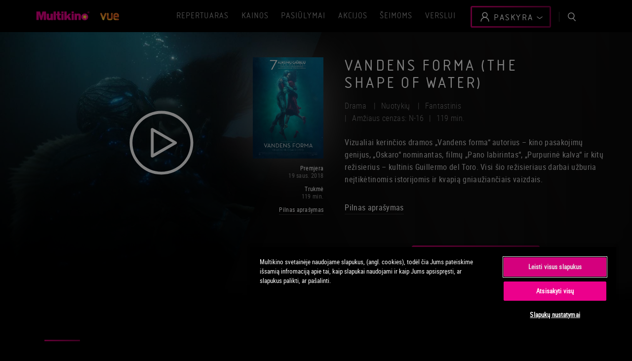

--- FILE ---
content_type: text/html; charset=utf-8
request_url: https://multikino.lt/filmai/vandens-forma-the-shape-of-water
body_size: 18336
content:


<!DOCTYPE html>
<!--[if IE]><![endif]-->
<!--[if lt IE 7 ]> <html lang="lt" class="ie6"> <![endif]-->
<!--[if IE 7 ]>    <html lang="lt" class="ie7"> <![endif]-->
<!--[if IE 8 ]>    <html lang="lt" class="ie8"> <![endif]-->
<!--[if IE 9 ]>    <html lang="lt" class="ie9"> <![endif]-->
<!--[if (gt IE 9)|!(IE)]><!-->
<html lang="lt" class="">
<!--<![endif]-->
<head>
    <script>
        var atmDataLayer = {};
        /** global data layer properties are set in Meta partial**/
    </script>

    



<meta charset="utf-8">
<title>Vandens forma (The Shape of Water)</title>
<meta name="viewport" content="width=device-width, initial-scale=1, minimum-scale=1.0, maximum-scale=3">
<meta name="keywords" content="Vandens forma (The Shape of Water), , , film, kino, Multikino">
<meta name="description" content="Žiūrėkite filmą Vandens forma (The Shape of Water)  2018 gamyba  direktorius  – užsisakykite bilietą internetu Multikino.">
<meta name="google-site-verification" content="gElbzs7ct6tA5ww7YuhSPQOw7sPdG-cHu7JsjjS5_28">
    <link rel="canonical" href="https://multikino.lt/filmai/vandens-forma-the-shape-of-water" />



        <meta property="og:url" content="https://multikino.lt/filmai/vandens-forma-the-shape-of-water" />
        <meta property="og:title" content="Vandens forma (The Shape of Water)" />
        <meta property="og:description" content="Vizualiai kerinčios dramos „Vandens forma“ autorius – kino pasakojimų genijus, „Oskaro“ nominantas, filmų „Pano labirintas“, „Purpurinė kalva“ ir kitų režisierius – kultinis Guillermo del Toro. Visi šio režisieriaus darbai užburia neįtikėtinomis istorijomis ir kvapią gniaužiančiais vaizdais." />
        <meta property="og:site_name" content="Multikino Vue" />
        <meta property="twitter:card" content="summary_large_image" />
        <meta property="og:image" content="https://media.multikino.lt/uploads/images/films_and_events/shapeofwater-b1_39fe43aed5.jpg" />
        <meta property="fb:app_id" content="164258880766500" />
        <meta property="twitter:site" content="website-lt" />
        <meta property="twitter:title" content="Vandens forma (The Shape of Water)" />
        <meta property="twitter:description" content="Vizualiai kerinčios dramos „Vandens forma“ autorius – kino pasakojimų genijus, „Oskaro“ nominantas, filmų „Pano labirintas“, „Purpurinė kalva“ ir kitų režisierius – kultinis Guillermo del Toro. Visi šio režisieriaus darbai užburia neįtikėtinomis istorijomis ir kvapią gniaužiančiais vaizdais." />
        <meta property="twitter:image" content="https://media.multikino.lt/uploads/images/films_and_events/shapeofwater-b1_39fe43aed5.jpg" />

    <link rel="apple-touch-icon" sizes="57x57" href="/assets/images/favicons/apple-icon-57x57.png">
    <link rel="apple-touch-icon" sizes="60x60" href="/assets/images/favicons/apple-icon-60x60.png">
    <link rel="apple-touch-icon" sizes="72x72" href="/assets/images/favicons/apple-icon-72x72.png">
    <link rel="apple-touch-icon" sizes="76x76" href="/assets/images/favicons/apple-icon-76x76.png">
    <link rel="apple-touch-icon" sizes="114x114" href="/assets/images/favicons/apple-icon-114x114.png">
    <link rel="apple-touch-icon" sizes="120x120" href="/assets/images/favicons/apple-icon-120x120.png">
    <link rel="apple-touch-icon" sizes="144x144" href="/assets/images/favicons/apple-icon-144x144.png">
    <link rel="apple-touch-icon" sizes="152x152" href="/assets/images/favicons/apple-icon-152x152.png">
    <link rel="apple-touch-icon" sizes="180x180" href="/assets/images/favicons/apple-icon-180x180.png">
    <link rel="icon" type="image/png" sizes="192x192" href="/assets/images/favicons/android-icon-192x192.png">
    <link rel="icon" type="image/png" sizes="32x32" href="/assets/images/favicons/favicon-32x32.png">
    <link rel="icon" type="image/png" sizes="96x96" href="/assets/images/favicons/favicon-96x96.png">
    <link rel="icon" type="image/png" sizes="16x16" href="/assets/images/favicons/favicon-16x16.png">
    <link rel="manifest" href="/assets/images/favicons/manifest.json">
    <meta name="msapplication-TileColor" content="#ffffff">
    <meta name="msapplication-TileImage" content="/assets/images/favicons/ms-icon-144x144.png">
    <meta name="theme-color" content="#ffffff">
<script>
 var gConfig = {
                client_id: "230235378481-6t7obg65578mlkmsl4vp23el3tv7opp9.apps.googleusercontent.com"
            };
</script>

<meta name="google-signin-client_id" content="230235378481-6t7obg65578mlkmsl4vp23el3tv7opp9.apps.googleusercontent.com">

<script>

        
            dataLayer = [{
                'pageCategory1': 'site',
                'pageCategory2': 'movievent'
            }];
        

        
            atmDataLayer.pageInfo = {
                "pagetitle": "Vandens forma (The Shape of Water)", //line 1
                "pagetype": "film", //line 9
                "viewport": null,
                "datetime": "2026-01-27T01:42",
                "URL": "https://multikino.lt/filmai/vandens-forma-the-shape-of-water",
                "previouspagetitle": ""
            }
        


    /* user-related fields */
    atmDataLayer.userInfo = {
        "customerstatus": "guest",
        "customerid": ""
    }

    /**
    *   content related data layer properties
    *   added to each page type
    *   below is an example of a competition
    **/

        
    atmDataLayer.filmInfo = {
        "filmtitle": "Vandens forma (The Shape of Water)",
        "filmgenre": "Drama,Nuotykių,Fantastinis",
        "filmtag": "",
        "englishtitle": "",
        "englishfilmgenre": "",
        "englishfilmtag": "",
        "id": "2162"
    };
    

    //atmDataLayer.contentInfo = {
    //        "competitiontitle": "<competitiontitle>",
    //        "": ""
    //    }

</script>




    


<script>
    var vueLangsAndCinemas = {"cinemas":{"whatsOnCinemas":[{"CinemaName":"Vilnius","CinemaId":"1001","CinemaSlug":"vilnius","Lat":"54.715152","Lon":"25.276013","CinemaShortName":null}]},"labelsVue":{"cinema":"WhatsOn.WhatsOnV2.WhatsOnCommonLabels.Cinema","reload":"WhatsOn.WhatsOnV2.WhatsOnCommonLabels.Reload","back":"WhatsOn.WhatsOnV2.WhatsOnCommonLabels.Back","error":"WhatsOn.WhatsOnV2.WhatsOnCommonLabels.Error","homepage":"WhatsOn.WhatsOnV2.WhatsOnCommonLabels.Homepage","routes":{"whatson":"repertuar","account":"moje-konto","coupons":"kupony"},"filmpage":{"trailer":"FilmPageVueComponent.MultimediaContainer.Trailer","seeTrailer":"FilmPageVueComponent.MultimediaContainer.SeeTrailer","seePicture":"FilmPageVueComponent.MultimediaContainer.SeePicture","readLess":"FilmPageVueComponent.MainContainer.ReadLess","readMore":"FilmPageVueComponent.MainContainer.ReadMore","seeTrailerText":"FilmPageVueComponent.MultimediaContainer.SeeTrailer"},"cinemaSelector":{"chooseCinema":"WhatsOn.WhatsOnV2.WhatsOnCinemaSelector.ChooseCinema","searchCinema":"WhatsOn.WhatsOnV2.WhatsOnCinemaSelector.SearchCinema"},"whatson":{"all":"WhatsOn.WhatsOnV2.WhatsOnFilterTypes.All","events":"WhatsOn.WhatsOnV2.WhatsOnFilterTypes.Events","Filter":"WhatsOn.WhatsOnV2.WhatsOnMainContener.Filter","Select":"WhatsOn.WhatsOnV2.WhatsOnMainContener.SelectButton","Reset":"WhatsOn.WhatsOnV2.WhatsOnMainContener.Reset","Apply":"WhatsOn.WhatsOnV2.WhatsOnMainContener.Apply","SetDateAndRange":"WhatsOn.WhatsOnV2.WhatsOnMainContener.SetDateAndRange","SetHourAndRange":"WhatsOn.WhatsOnV2.WhatsOnMainContener.SetHourAndRange","SetMonthAndRange":"WhatsOn.WhatsOnV2.WhatsOnMainContener.SetMonthAndRange","Votes":"WhatsOn.WhatsOnV2.WhatsOnMainContener.Votes","RankValue":"WhatsOn.WhatsOnV2.WhatsOnMainContener.RankValue","ReadMore":"WhatsOn.WhatsOnV2.WhatsOnMainContener.ReadMore","ReadLess":"WhatsOn.WhatsOnV2.WhatsOnMainContener.ReadLess","PhotoNotFound":"WhatsOn.WhatsOnV2.WhatsOnMainContener.PhotoNotFound","CheckRepertoire":"WhatsOn.WhatsOnV2.WhatsOnMainContener.CheckRepertoire","moreShowings":"WhatsOn.WhatsOnV2.WhatsOnMainContener.MoreShowings","premiere":"WhatsOn.WhatsOnV2.WhatsOnMainContener.Premiere","Lang":"WhatsOn.WhatsOnV2.WhatsOnFilterTypes.Language","time":"WhatsOnWhereHelper.WhatsOnDateName","hour":"WhatsOnWhereHelper.WhatsOnHourName","filmy":"WhatsOn.WhatsOnV2.WhatsOnMainContener.Movies","selectCinema":"WhatsOn.WhatsOnV2.WhatsOnFilterTypes.SelectCinema","selectDate":"WhatsOn.WhatsOnV2.WhatsOnFilterTypes.AllMonth","CheckRepertoirePresale":"WhatsOn.WhatsOnV2.WhatsOnMainContener.CheckRepertoirePresale","loadingRepertoire":"WhatsOn.WhatsOnV2.WhatsOnMainContener.LoadingRepertoire","bestPrice":"WhatsOn.WhatsOnV2.WhatsOnCommonLabels.BestPrice"},"account":{"noTicketsInfo":"Account.Labels.NoTicketsInfo","myFilmsNoMovies":"Account.Labels.MyFilmsNoMovies","myFilms":"Account.Labels.MyFilms","incomingPreviews":"Account.Labels.IncomingPreviews","premiere":"WhatsOn.WhatsOnV2.WhatsOnFilmDetail.Release","removed":"Account.Labels.Removed","addAgain":"Account.Labels.AddAgain","back":"Account.Labels.Back","ticket":"Account.Labels.Ticket","ticketPaid":"Account.Labels.TicketPaid","ticketUnpaid":"Account.Labels.TicketUnpaid","reservation":"Account.Labels.Reservation","archiveReservation":"Account.Labels.ArchiveReservation","showDetails":"Account.Labels.ShowDetails","checkDetails":"Account.Labels.CheckDetails","archiveTickets":"Account.Labels.ArchiveTickets","chosenScreening":"Account.Labels.ChosenScreening","chosenSeats":"Account.Labels.ChosenSeats","payOnline":"Account.Labels.PayOnline","downloadTickets":"Account.Labels.DownloadTickets","room":"Account.Labels.Room","snacks":"Account.Labels.Snacks","transactionDetails":"Account.Labels.TransactionDetails","transactionActions":"Account.Labels.TransactionActions","transactionPayment":"Account.Labels.TransactionPayment","cinemaAndRoom":"Account.Labels.CinemaAndRoom","duration":"Account.Labels.Duration","paymentID":"Account.Labels.PaymentID","paymentDate":"Account.Labels.PaymentDate","seat":"Account.Labels.Seat","onlinePayment":"Account.Labels.OnlinePayment","currency":"Account.Labels.Currency","mCard":"Account.Labels.MCard","totalCost":"Account.Labels.TotalCost","registerCard":"Account.Labels.RegisterCard","noCard":"Account.Labels.NoCard","cardDetails":"Account.Labels.CardDetails","removeCard":"Account.Labels.RemoveCard","cardData":"Account.Labels.CardData","firstName":"Account.Settings.PersonalData.FirstNameLabel","lastName":"Account.Settings.PersonalData.SurnameLabel","couponsTab":"Account.Labels.CouponsTab","exchange":"Account.Labels.Exchange","screeningDate":"Account.Labels.ScreeningDate","movie":"Account.Labels.Movie","points":"Account.Labels.Points","couponDate":"Account.Labels.CouponDate","couponPoints":"Account.Labels.CouponPoints","attention":"Account.Labels.Attention","wantToSee":"Account.WantSee.WantSeeLabel","wantedToSee":"Account.WantSee.WantedToSeeLabel","couponsInfo":"Account.Labels.CouponsInfo","loadMore":"Account.Labels.LoadMore","error":"Account.Labels.ErrorCard","cardStay":"Account.Labels.CardStay","accountStay":"Account.Settings.AccountDeletion.CancelButtonLabel","titleMyAccount":"Account.Labels.TitleMyAccount","couponTitle":"Account.Labels.CouponTitle","couponNr":"Account.Labels.CouponNr","couponDescription":"Account.Labels.CouponDescription","returnDate":"Account.Labels.ReturnDate","cantReturnTicketDetails":"Transactions.ReturnTicket.CantReturnTicketDetails","reservationDate":"Account.Labels.ReservationDate","completePayment":"Account.Labels.CompletePayment"},"forms":{"select":"Account.Labels.Select","error":"Account.Labels.ErrorRefreshPage","validate":"Account.Labels.Validate","succes":"Account.Labels.Succes","send":"Account.Labels.Send","email":"Account.Labels.Email","rodo":"UAB „Multikino Lietuva“ (juridinio asmens kodas 302485078, buveinės adresas Ozo g. 18, Vilnius) yra Asmens duomenų valdytojų valstybės registre įregistruotas asmens duomenų valdytojas, kuris renka ir naudoja asmens duomenis šioje privatumo politikoje nurodytomis sąlygomis ir tvarka. \nJei norite su mumis susisiekti elektroniniu paštu, naudokite formą: <a href=https://multikino.lt/kontaktai target=_blank>https://multikino.lt/kontaktai</a>. Taip pat galite kreiptis į mūsų duomenų apsaugos pareigūną apie savo asmens duomenis - el. Paštas: <a href=\"mailto: vilniusozas@multikino.lt\">vilniusozas@multikino.lt</a> \n<a href=https://multikino.lt/privatumo-politika target=_blank>Daugiau</a>","required":"Account.Labels.Required","maxLength":"Account.Labels.Required","minLength":"Account.Labels.MinLength","fileExtension":"Commons.Forms.FileExtension","maxSize":"Commons.Forms.MaxFileSize","selectCinema":"FilmEvent.WantToSee.Subscription.SelectCinema","errorSelectCinema":"FilmEvent.WantToSee.Subscription.SelectCinemaError"},"wantToSee":{"wantToSee":"WantToSee.Title","people":"WantToSee.SubscribersCount","doNotMiss":"WantToSee.DoNotMiss","leaveEmail":"WantToSee.Description","emailError":"WantToSee.EmailError","agreement":"WantToSee.Agreement","signedIn":"WantToSee.AlreadySignedIn","wantToSeeInfo":"WantToSee.Info","signedInInfo":"WantToSee.AlreadyInfo"},"couponsPage":{"notLogged":"CouponsPage.NotLogged","error":"CouponsPage.Error","selected":"CouponsPage.Selected","set":"CouponsPage.Set","sets":"CouponsPage.Sets","setss":"CouponsPage.Setss","warnMaxLength":"CouponsPage.WarnMaxLength","info":"CouponsPage.Info","TYPmessage":"CouponsPage.TYPmessage","TYPgreet":"CouponsPage.TYPgreet","TYPbutton":"CouponsPage.TYPbutton"}}} ;
</script>
<script>
    window.langsuffix = "";
</script>

<script src="https://cdn.cookielaw.org/scripttemplates/otSDKStub.js" type="text/javascript" charset="UTF-8" data-domain-script="019778bd-0325-76e6-8e98-e049ccc9a7c0"></script>
<script type="text/javascript">

    function OptanonWrapper() { }

</script>


<script>
    var obj = JSON.parse("{\"pageCategory1\":\"site\",\"pageCategory2\":\"movievent\",\"userLoggedIn\":\"f\",\"userId\":\"na\",\"userSex\":\"na\",\"userAge\":\"na\",\"userRegisterDate\":null,\"venue\":\"Vilnius\",\"productId\":\"2162\",\"productTitle\":\"Vandens forma (The Shape of Water)\",\"productType\":\"movie\",\"productGenres\":null,\"productDistributor\":\"na\"}");

    if (obj != null) {
        var dataLayer = dataLayer || [];
        dataLayer.push({
            'pageCategory1': obj.pageCategory1,
            'pageCategory2': obj.pageCategory2,
            'userLoggedIn': obj.userLoggedIn,
            'userId': obj.userId,
            'userSex': obj.userSex,
            'userAge': obj.userAge,
            'venue': obj.venue,
            'productId': obj.productId,
            'productTitle': obj.productTitle,
            'productDistributor': obj.productDistributor,
            'productType': obj.productType,
            'userRegisterDate': obj.userRegisterDate,
        });
    }
</script>

    <script>
    (function (w, d, s, l, i) {
        w[l] = w[l] || []; w[l].push({
            'gtm.start':
            new Date().getTime(), event: 'gtm.js'
        }); var f = d.getElementsByTagName(s)[0],
        j = d.createElement(s), dl = l != 'dataLayer' ? '&l=' + l : ''; j.async = true; j.src =
        'https://www.googletagmanager.com/gtm.js?id=' + i + dl; f.parentNode.insertBefore(j, f);
    })(window, document, 'script', 'dataLayer', 'GTM-5P2Z4HC');
    </script>

<script type="text/javascript">
    /*! grunt-grunticon Stylesheet Loader - v2.1.6 | https://github.com/filamentgroup/grunticon | (c) 2015 Scott Jehl, Filament Group, Inc. | MIT license. */

    !function () { function e(e, n, t) { "use strict"; var o = window.document.createElement("link"), r = n || window.document.getElementsByTagName("script")[0], a = window.document.styleSheets; return o.rel = "stylesheet", o.href = e, o.media = "only x", r.parentNode.insertBefore(o, r), o.onloadcssdefined = function (e) { for (var n, t = 0; t < a.length; t++) a[t].href && a[t].href === o.href && (n = !0); n ? e() : setTimeout(function () { o.onloadcssdefined(e) }) }, o.onloadcssdefined(function () { o.media = t || "all" }), o } function n(e, n) { e.onload = function () { e.onload = null, n && n.call(e) }, "isApplicationInstalled" in navigator && "onloadcssdefined" in e && e.onloadcssdefined(n) } !function (t) { var o = function (r, a) { "use strict"; if (r && 3 === r.length) { var i = t.navigator, c = t.document, s = t.Image, d = !(!c.createElementNS || !c.createElementNS("http://www.w3.org/2000/svg", "svg").createSVGRect || !c.implementation.hasFeature("http://www.w3.org/TR/SVG11/feature#Image", "1.1") || t.opera && -1 === i.userAgent.indexOf("Chrome") || -1 !== i.userAgent.indexOf("Series40")), l = new s; l.onerror = function () { o.method = "png", o.href = r[2], e(r[2]) }, l.onload = function () { var t = 1 === l.width && 1 === l.height, i = r[t && d ? 0 : t ? 1 : 2]; t && d ? o.method = "svg" : t ? o.method = "datapng" : o.method = "png", o.href = i, n(e(i), a) }, l.src = "[data-uri]", c.documentElement.className += " grunticon" } }; o.loadCSS = e, o.onloadCSS = n, t.grunticon = o }(this), function (e, n) { "use strict"; var t = n.document, o = "grunticon:", r = function (e) { if (t.attachEvent ? "complete" === t.readyState : "loading" !== t.readyState) e(); else { var n = !1; t.addEventListener("readystatechange", function () { n || (n = !0, e()) }, !1) } }, a = function (e) { return n.document.querySelector('link[href$="' + e + '"]') }, i = function (e) { var n, t, r, a, i, c, s = {}; if (!e) return s; if (n = e.sheet, !n) return s; t = n.cssRules ? n.cssRules : n.rules; for (var d = 0; d < t.length; d++) r = t[d].cssText, a = o + t[d].selectorText, i = r.split(");")[0].match(/US\-ASCII\,([^"']+)/), i && i[1] && (c = decodeURIComponent(i[1]), s[a] = c); return s }, c = function (e) { var n, r, a, i; a = "data-grunticon-embed"; for (var c in e) { i = c.slice(o.length); try { n = t.querySelectorAll(i) } catch (s) { continue } r = []; for (var d = 0; d < n.length; d++) null !== n[d].getAttribute(a) && r.push(n[d]); if (r.length) for (d = 0; d < r.length; d++) r[d].innerHTML = e[c], r[d].style.backgroundImage = "none", r[d].removeAttribute(a) } return r }, s = function (n) { "svg" === e.method && r(function () { c(i(a(e.href))), "function" == typeof n && n() }) }; e.embedIcons = c, e.getCSS = a, e.getIcons = i, e.ready = r, e.svgLoadedCallback = s, e.embedSVG = s }(grunticon, this) }();
    grunticon(["/assets/icons/icons.data.svg.css?v=53751", "/assets/icons/icons.data.png.css?v=53751", "/assets/icons/icons.fallback.css?v=53751"], grunticon.svgLoadedCallback);
</script>


    <script async="async" src="https://www.googletagservices.com/tag/js/gpt.js"></script>
<script>
    var googletag = googletag || {};
    googletag.cmd = googletag.cmd || [];
</script>




    <script>
        var fbConfig = {
            appId: "164258880766500",
            lang: "lt-LT"
        };
    </script>







    




<link rel="preload" href="/assets/fonts/isonorm-d-ot-webfont.woff2" as="font" crossorigin>
<link rel="preload" href="/assets/fonts/robotocondensed-bold-webfont.woff2" as="font" crossorigin>
<link rel="preload" href="/assets/fonts/robotocondensed-bolditalic-webfont.woff2" as="font" crossorigin>
<link rel="preload" href="/assets/fonts/robotocondensed-italic-webfont.woff2" as="font" crossorigin>
<link rel="preload" href="/assets/fonts/robotocondensed-light-webfont.woff2" as="font" crossorigin>
<link rel="preload" href="/assets/fonts/robotocondensed-lightitalic-webfont.woff2" as="font" crossorigin>
<link rel="preload" href="/assets/fonts/robotocondensed-regular-webfont.woff2" as="font" crossorigin>


<link rel="preload" href="/assets/css/site-lt.min.css?v=53751" as="style">
<link rel="stylesheet" href="/assets/css/site-lt.min.css?v=53751">






    
</head>

<body id="filmpage" class="filmpage  " data-last-selected-cinema="1001" data-selected-locationid="" data-selected-locationname="" data-selected-filmid="2162" data-selected-filmname="Vandens forma (The Shape of Water)" data-selected-filmtype="film" data-page-url="/filmai/vandens-forma-the-shape-of-water" sc-id="{EC147900-C50F-4A40-BB2D-966B356D72CF}" data-selected-cinemas="" >
        <!-- Google Tag Manager (noscript) -->        <noscript>
            <iframe src="https://www.googletagmanager.com/ns.html?id=GTM-5P2Z4HC"
                    height="0" width="0" style="display:none;visibility:hidden"></iframe>
        </noscript>
        <!-- End Google Tag Manager (noscript) -->
        
    
    

<nav role="navigation" class="overlay overlay--hamburger menu-mob-log-hidden" id="hamburger">
    <ul class="nav">

                <li class="mainnav__account mainnav__account--mobile" data-href="/partials/GetUserLoggedTemplateContent">
                    <a href="/mano-saskaita" data-grunticon-embed class="icon icon-account" title="Jūsų paskyra">

                    </a>
                </li>

            <li>            <a href="/repertuaras" target=''>Repertuaras</a>
</li>
            <li>            <a href="https://multikino.lt/kino-teatras/vilnius/cennik" target=''>Kainos</a>
</li>
            <li>            <a href="/pasiulymai" target=''>Pasiūlymai</a>
</li>
            <li>            <a href="/akcijos" target=''>Akcijos</a>
</li>
            <li>            <a href="/seimoms" target=''>Šeimoms</a>
</li>
            <li>            <a href="/verslui" target=''>Verslui</a>
</li>

            <li>
                <a data-js="search">Paieška</a>
            </li>
                <li class="nav__item-inline" data-js="overlay-login">
                    <a class="btn btn--small" href="/registruotis" data-href="/partials/GetRegister1ControlContent" data-js="hambregister">
                        Registracija
                    </a>
                </li>
                <li class="nav__item-inline" data-js="overlay-login">
                    <a class="btn btn--small" href="/prisijungti" data-href="/partials/GetLoginControlContent" data-js="hamblogin">
                        Vartotojas
                    </a>
                </li>

    </ul>

    <span class="overlay__close icon icon-close" data-grunticon-embed></span>

    <ul class="nav--social">
            <li>            <a href="https://www.facebook.com/MultikinoOzas" class="icon-facebook" target='_blank'>Facebook</a>
</li>
            <li>            <a href="https://www.instagram.com/multikino_lietuva/" class="icon-instagram" target='_blank'>Instagram</a>
</li>
            <li>            <a href="https://www.youtube.com/user/MultikinoLT" class="icon-youtube" target='_blank'>Youtube</a>
</li>
    </ul>
</nav>


    <div class="global-wrapper " >
        



<header class="header">
    <section class="container container-small">
        <div data-fadeIndex="1" class="logoWrapper">
            <a href="/">
                    <span class="multikino">Multikino</span>
                        <span class="vue"> VUE</span>
            </a>
        </div>



            <nav role="navigation" class="header__mainnav header__mainnav--inline header__mainnav--dropdown-login header__mainnav--mob-log-hidden">
                <ul>
                    
                            <li class="mainnav__account mainnav__account--mobile" data-href="/partials/GetUserLoggedTemplateContent" data-fadeIndex="10">
                                <a href="/registruotis" data-href="/partials/GetRegister1ControlContent" data-grunticon-embed class="icon icon-account">Mano paskyra</a>
                            </li>

                            <li class="mainnav__link">
                                    <a href="/repertuaras">Repertuaras</a>
                            </li>
                            <li class="mainnav__search" data-fadeIndex="11"><a href="#" data-grunticon-embed class="icon icon-search"></a></li>
                            <li class="mainnav__menu mainnav__menu--icon-pos" style="">
                                <a href="#" class="hamburger-trigger" data-src-id="hamburger">
                                    Meniu
                                    <span class="icon icon-hamburger" style="background-image: none;">
                                        <svg xmlns="http://www.w3.org/2000/svg" viewBox="0 0 18 18"><path fill="#FFF" stroke="#000" stroke-miterlimit="10" d="M5.5 5.5h7M5.5 12.5h7M6.5 9h5" stroke-linecap="round" stroke-linejoin="round"></path></svg>
                                    </span>
                                </a>
                            </li>
                </ul>

            </nav>
                    <nav role="navigation" class="header__mainnav header__mainnav--inline header__mainnav--dropdown-login">
                        <ul>
                            <li data-fadeIndex="10">
                                    <div class="profile profile--header">
                                        <div class="btn btn--menu-nav profile-link">
                                            <span class="profile-link__details">
                                                <span data-grunticon-embed class="icon icon-account"></span>
                                                <span class="profile-link__details__account">
                                                    PASKYRA
                                                    <span class="icon icon-arrow-down" data-grunticon-embed></span>
                                                </span>
                                            </span>
                                        </div>
                                        <div class="menu">
                                            <div class="menu__container">
                                                <nav class="nav">
                                                    <ul>
                                                        <li class="subnav__login">
                                                            <a href="/prisijungti" data-href="/partials/GetLoginControlContent">
                                                                <span data-grunticon-embed class="icon icon-account"></span>
                                                                Vartotojas
                                                            </a>
                                                        </li>
                                                                                                                    <li class="subnav__register">
                                                                <a href="/registruotis" data-href="/partials/GetRegister1ControlContent">
                                                                    <span data-grunticon-embed class="icon icon-add-file-symbol"></span>
                                                                    Registruotis
                                                                </a>
                                                            </li>
                                                    </ul>
                                                </nav>
                                            </div>
                                        </div>
                                    </div>
                            </li>
                        </ul>
                        
                    </nav>
            <nav role="navigation" class="header__sitenav ">
                <ul>
                            <li data-fadeIndex="2" class="">
                                    <a href="/repertuaras" class="gradient-fill-hover">Repertuaras</a>
                            </li>
                            <li data-fadeIndex="3" class="">
                                    <a href="https://multikino.lt/kino-teatras/vilnius/cennik" class="gradient-fill-hover">Kainos</a>
                            </li>
                            <li data-fadeIndex="4" class="">
                                    <a href="/pasiulymai" class="gradient-fill-hover">Pasiūlymai</a>
                            </li>
                            <li data-fadeIndex="5" class="">
                                    <a href="/akcijos" class="gradient-fill-hover">Akcijos</a>
                            </li>
                            <li data-fadeIndex="6" class="">
                                    <a href="/seimoms" class="gradient-fill-hover">Šeimoms</a>
                            </li>
                            <li data-fadeIndex="7" class="">
                                    <a href="/verslui" class="gradient-fill-hover">Verslui</a>
                            </li>
                </ul>
            </nav>
    </section>
</header>


        <main id="main" role="main">
            


    <script>
        if (dataLayer) dataLayer.push(JSON.parse("{\"pageCategory1\":\"site\",\"pageCategory2\":\"movievent\",\"userLoggedIn\":\"f\",\"userId\":\"na\",\"userSex\":\"na\",\"userAge\":\"na\",\"userRegisterDate\":null,\"venue\":\"Vilnius\",\"productId\":\"2162\",\"productTitle\":\"Vandens forma (The Shape of Water)\",\"productType\":\"movie\",\"productGenres\":[\"Drama\",\"Nuotykių\",\"Fantastinis\"],\"productDistributor\":\"na\"}"));
    </script>

<script type="application/ld+json">
    {
    "@context": "https://schema.org",
    "@type": "Movie",
    "name": "Vandens forma (The Shape of Water)",
    "image": "https://media.multikino.lt/thumbnails/50/rc/N0U4RTI4/eyJ0aHVtYm5haWwiOnsic2l6ZSI6WyIxMTA0IiwiMTAwMDAiXSwibW9kZSI6Imluc2V0In19/uploads/images/films_and_events/main_7949c51e56.jpg",
    "productionCompany": "",
    "dateCreated": "2018-01-19T00:00:00",
    "genre": "Drama",
    "typicalAgeRange": "N-16",

    "duration": "PT1H59M",
    "description": "Vizualiai kerinčios dramos „Vandens forma“ autorius – kino pasakojimų genijus, „Oskaro“ nominantas, filmų „Pano labirintas“, „Purpurinė kalva“ ir kitų režisierius – kultinis Guillermo del Toro. Visi šio režisieriaus darbai užburia neįtikėtinomis istorijomis ir kvapią gniaužiančiais vaizdais.",
    "director": [],
    "actor": [],
    "aggregateRating": {
    "@type": "aggregateRating",
    "ratingCount": 38,
    "ratingValue": 6.74,
    "bestRating": 10,
    "worstRating": 1
    },
    "trailer": {
    "@type": "VideoObject",
    "name": "Vandens forma (The Shape of Water)",
    "description": "Vizualiai kerinčios dramos „Vandens forma“ autorius – kino pasakojimų genijus, „Oskaro“ nominantas, filmų „Pano labirintas“, „Purpurinė kalva“ ir kitų režisierius – kultinis Guillermo del Toro. Visi šio režisieriaus darbai užburia neįtikėtinomis istorijomis ir kvapią gniaužiančiais vaizdais.",
    "thumbnailUrl": "https://media.multikino.lt/thumbnails/50/rc/OThFNTJG/eyJ0aHVtYm5haWwiOnsic2l6ZSI6WyIxMDAwMCIsIjEwMDAwIl0sIm1vZGUiOiJpbnNldCJ9fQ==/uploads/images/films_and_events/shapeofwater-b1_39fe43aed5.jpg",
    "uploadDate": "2018-01-19"
    }
    }
</script>

<div class="container full-width">
    <div class="title ">

        <div class="title__header">

            <span id="close" data-grunticon-embed class="icon icon-close">Uždaryti</span>

            <div class="title__hero ">
                    <img src="https://media.multikino.lt/thumbnails/50/rc/N0U4RTI4/eyJ0aHVtYm5haWwiOnsic2l6ZSI6WyIxMTA0IiwiMTAwMDAiXSwibW9kZSI6Imluc2V0In19/uploads/images/films_and_events/main_7949c51e56.jpg" id="hero__mainimage" alt="Vandens forma (The Shape of Water)" />

            </div>

            <div class="overview__bg">
            </div>

            <div class="title__overview">

                <div class="overview__meta">
                    <div class="meta__content">
                        <div class="meta__poster">


                            <img src="https://media.multikino.lt/thumbnails/50/rc/OThFNTJG/eyJ0aHVtYm5haWwiOnsic2l6ZSI6WyIxMDAwMCIsIjEwMDAwIl0sIm1vZGUiOiJpbnNldCJ9fQ==/uploads/images/films_and_events/shapeofwater-b1_39fe43aed5.jpg" alt="Vandens forma (The Shape of Water)" />

                        </div>
                        <div class="meta__info">
                                <dl class="info__releasedate">
                                    <dt>Premjera</dt>
                                    <dd>19 saus. 2018</dd>
                                </dl>
                                                            <dl class="info__runningtime">
                                    <dt>Trukmė</dt>
                                    <dd>119 min.</dd>
                                </dl>
                                                                                                                <dl class="info__desc">
                                <dt class="details__showfullsynopsis">
                                    <a href="#" class="underline--alt">Pilnas aprašymas</a>
                                </dt>
                            </dl>
                        </div>
                    </div>
                </div>

                <div class="overview__details">


                                        <h1 class="h2 details__heading">Vandens forma (The Shape of Water)</h1>

                    <p class="film-details">
                                <a href="/rusis/drama" class="film-details__item ">Drama</a>
                                <a href="/rusis/nuotykiu" class="film-details__item ">Nuotykių</a>
                                <a href="/rusis/fantastinis" class="film-details__item ">Fantastinis</a>
                        
                                <span class="film-details__item">Amžiaus cenzas: N-16</span>

                            <span class="film-details__item">119 min.</span>
                    </p>


                    <div class="details__synopsis">
                        <p>Vizualiai kerinčios dramos „Vandens forma“ autorius – kino pasakojimų genijus, „Oskaro“ nominantas, filmų „Pano labirintas“, „Purpurinė kalva“ ir kitų režisierius – kultinis Guillermo del Toro. Visi šio režisieriaus darbai užburia neįtikėtinomis istorijomis ir kvapią gniaužiančiais vaizdais.</p>
                    </div>

                    <p class="details__showfullsynopsis"><a class="underline--alt" href="#" data-page-url="/filmai/vandens-forma-the-shape-of-water/synopsis">Pilnas aprašymas</a></p>
                    


                    <div class="details__fullsynopsis">
                        <div class="fullsynopsis__wrap scroll-content" data-scroll-id="filmsynopsis" data-scroll-type="tablet">
                            <div class="fullsynopsis__inner scroll-child">
                                <p><p>&Scaron;altojo karo era Amerikoje po 1963-ųjų. Kukli, be galo darb&scaron;ti ir... nebyli Elisa (akt. Sally Hawkins) dirba vyriausybės kruop&scaron;čiai slepiamoje organizacijoje. Joje nebylė kartu su būriu kolegių darbuojasi &scaron;varos komandoje &ndash; Elisa ten dirba valytoja. Pareigos paprastos, tačiau vieta, kurioje ji dirba &ndash; ypatinga...</p>

<p>I&scaron; pradžių nieko neįprasto nepastebėjusios, ilgainiui Elisa kartu su bendradarbe Zelda (akt. Octavia Spencer) supranta, kad &scaron;ioje organizacijoje vyksta paslaptingi eksperimentai. Moterų įminta paslaptis amžiams pakeis ramų Elisos gyvenimą ir supažindins su pasauliu, apie kurio egzistavimą niekas nė nenutuokia.</p>

<p>Įtraukiantis siužetas, nuostabus operatoriaus darbas ir nemaža dozė jaudinančių &scaron;iurpuliukų &ndash; Guillermo del Toro savo gerbėjų nenuvils ir &scaron;įkart.</p></p>
                            </div>
                        </div>
                    </div>
                    <p class="details__hidefullsynopsis"><a class="underline--alt" href="#">Slėpti aprašymą</a></p>
                    <div class="title__times">

                        <div class="times__venue">
                            

    <script>
        var pageInfo = atmDataLayer.pageInfo;

        if (typeof pageInfo !== "undefined") {
            atmDataLayer.pageInfo.venuecode = 1001;
        } else {
            atmDataLayer.pageInfo = {
                venuecode: 1001,
            }
        }
    </script>

                
                    <span class="select-cinema__wrapper wide">
                        <a data-href="/partials/GetCinemaFinderContent" data-target-url="/filmai/vandens-forma-the-shape-of-water/times" data-cinema-url="/data/SetCinema" class="select-cinema__trigger icon-text " >Vilnius</a>
                    </span>
                


                        </div>

                        <div class="tabs times__filters filters">

                            <ul id="filmlist__ft_filters" class="tabs__/nav filters__nav">
                                
                                <li></li>
                            </ul>

                            <div class="filters__content tabs__content filmlist__filter_panel">
                                <div id="filmlist__ftag_filters" class="filter__content">
                                    <ul>
                                        <li class="filter__selector" rv-each-ftag="ftag_data.ftag" rv-class-hide="ftag.disabled" rv-class-firstchild="ftag.first">
                                            <div class="formfield formfield__radio">
                                                <input name="all-filters" type="checkbox" rv-id="ftag.id" rv-checked="ftag.checked" rv-on-change="ftag_data.change" rv-disabled="ftag.disabled" />
                                                <label rv-for="ftag.id" rv-text="ftag.name"></label>
                                            </div>
                                        </li>
                                    </ul>
                                    <a id="filmlist__reset_filters" href="#" class="filters__reset color--alt icon-text icon-reset_filters-after small">Išvalyti filtus</a>
                                </div>
                            </div>

                        </div>

                        

                        <div id="showing__times" class="times__days active">
                            
                            <div rv-each-showing="film_data.showings | arraySlice 0 2" class="day">

                                <h3 class="heading-label">
                                    <time rv-datetime="showing.date_time">
                                        <time rv-text="showing.date_prefix"></time>
                                        <span class="date" rv-html="showing.date_long"></span>
                                    </time>
                                </h3>

                                <div class="day__section">
                                    <div class="msg msg--noshowings" rv-noshowings="showing.times">
                                        <p>Atsiprašome, šiai dienai seansų nėra</p>
                                    </div>
                                    <ul>
                                        <li rv-each-time="showing.times" class="times__detail" rv-class-ispeakpricing="time.peak_pricing" rv-disabledclass="time.hidden" rv-class-times__detail--first-class="time.first_class">
                                            
                                            <a class="small" rv-href="'/pirkti-bilieta/santrauka/1001/2162/{sessionId}' | timebookingurl time item.id" data-adobe-bf-journey>
                                                <!-- Kafelki wyświetlające się na szczegółach filmu / times pierwsza część -->

                                                <time class="default" rv-datetime="showing.date_time" rv-text="time.time"></time>

                                                <span class="filmlist__times__tagslist">
                                                    <span class="tagname text-small" rv-text="time.taglist"></span>
                                                </span>

                                                <div class="filmlist__times__soldout" rv-show="time.is_limit_reached"><span>WhatsOn.LabelSoldOut</span></div>
                                            </a>
                                        </li>
                                    </ul>
                                </div>

                            </div>

                            <div class="days__overflow">

                                <div rv-each-showing="film_data.showings | arraySlice 2" class="day">

                                    <h3 class="heading-label">
                                        <time rv-datetime="showing.date_time">
                                            <time rv-text="showing.date_prefix"></time>
                                            <span class="date" rv-html="showing.date_long"></span>
                                        </time>
                                    </h3>

                                    <div class="day__section">

                                        <div class="msg msg--noshowings" rv-noshowings="showing.times">
                                            <p>Atsiprašome, šiai dienai seansų nėra</p>
                                        </div>
                                        <ul>
                                            <li rv-each-time="showing.times" class="times__detail" rv-class-ispeakpricing="time.peak_pricing" rv-disabledclass="time.hidden" rv-class-times__detail--first-class="time.first_class">
                                                
                                                <a class="small" rv-href="'/pirkti-bilieta/santrauka/1001/2162/{sessionId}' | timebookingurl time item.id" data-adobe-bf-journey>
                                                    <!-- Kafelki wyświetlające się na szczegółach filmu / times druga część -->

                                                    <time class="default" rv-datetime="showing.date_time" rv-text="time.time"></time>

                                                    <span class="filmlist__times__tagslist">
                                                        <span class="tagname text-small" rv-text="time.taglist"></span>
                                                    </span>

                                                    <div class="filmlist__times__soldout" rv-show="time.is_limit_reached"><span>WhatsOn.LabelSoldOut</span></div>
                                                </a>
                                            </li>
                                        </ul>
                                    </div>

                                </div>

                            </div>
                            <a href="#" class="times__show heading-label hide">Rodyti visus seansus</a>
                        </div>

                    </div>





                    

                        <div class="details__embargo ml-want-to-see" data-js="want-to-see" data-js-id="2162" data-js-title="Vandens forma (The Shape of Water)" data-js-wantseeurl="/FilmAndEvent/WantToSee/2162">
                            <button class="ml-want-to-see__btn btn btn--bg btn--icon btn--right">
                                <span data-js-seen="Tu nori pamatyti">Noriu pamatyti</span>
                                <span style="display: none" class="icon icon-tick" data-grunticon-embed></span>
                                <span class="icon icon-plus" style="background-image: none;">
                                    <svg xmlns="http://www.w3.org/2000/svg" id="Layer_1" viewBox="0 0 20 20">
                                        <style>
                                            .st0 {
                                                fill: none;
                                                stroke: #fff;
                                                stroke-width: 1.6;
                                                stroke-linecap: round;
                                                stroke-linejoin: round;
                                                stroke-miterlimit: 10;
                                            }
                                        </style>
                                        <path d="M10 2v16M2 10h16" class="st0" />
                                    </svg>
                                </span>
                            </button>
                            <div class="ml-want-to-see__info">
                                    <p data-js="people">
                                        <span>337</span> Žmonių nori pamatyti
                                    </p>
                            </div>
                        </div>
                        <!--MOBS2018-1576
                if(Model.SubscribeStatus)
                 {
                 <div class="details__embargo ml-newsletter-form" style="display:block">
                     <p class="h3 no-margin"><span class="icon icon-star" style="background-image: none;"><svg xmlns="http://www.w3.org/2000/svg" viewBox="0 0 39 38"><defs><linearGradient id="a"><stop class="stop1" offset="0%" /><stop class="stop2" offset="100%" /></linearGradient></defs><path fill="url(#a)" d="M10.4 34.2c-.2 0-.4-.1-.6-.2-.3-.2-.5-.6-.4-1l1.7-10.1-7.3-7.1c-.3-.3-.4-.7-.3-1 .1-.4.4-.6.8-.7l10.1-1.5L19 3.4c.3-.7 1.5-.7 1.8 0l4.5 9.2 10.1 1.5c.4.1.7.3.8.7.1.4 0 .8-.3 1l-7.3 7.1L30.4 33c.1.4-.1.8-.4 1-.3.2-.7.3-1.1.1l-9.1-4.8-9.1 4.8s-.2.1-.3.1zM6.6 15.8l6.3 6.1c.2.2.3.6.3.9l-1.5 8.6 7.7-4.1c.3-.2.6-.2.9 0l7.7 4.1-1.5-8.6c-.1-.3.1-.7.3-.9l6.3-6.1-8.6-1.3c-.3 0-.6-.3-.8-.5l-3.9-7.8-3.8 7.7c-.1.3-.4.5-.8.5l-8.6 1.4z" /></svg></span>Nepraleiskite premjeros</p>
                     <div>Ačiū. Jūsų el. pašto adresas buvo pridėtas.</div>
                 </div>
                 }
                 else
                 {
                 <div class="details__embargo ml-newsletter-form" data-js="newsletter-form" data-js-id="2162" data-js-newsletterurl="/FilmAndEvent/WantToSeeSubscribe/2162" data-js-tymsg="Ačiū. Jūsų el. pašto adresas buvo pridėtas." data-js-errmsg="Serverio klaida.">
                     <p class="h3 no-margin">
                     <span class="icon icon-star" style="background-image: none;"><svg xmlns="http://www.w3.org/2000/svg" viewBox="0 0 39 38"><defs><linearGradient id="a"><stop class="stop1" offset="0%" /><stop class="stop2" offset="100%" /></linearGradient></defs><path fill="url(#a)" d="M10.4 34.2c-.2 0-.4-.1-.6-.2-.3-.2-.5-.6-.4-1l1.7-10.1-7.3-7.1c-.3-.3-.4-.7-.3-1 .1-.4.4-.6.8-.7l10.1-1.5L19 3.4c.3-.7 1.5-.7 1.8 0l4.5 9.2 10.1 1.5c.4.1.7.3.8.7.1.4 0 .8-.3 1l-7.3 7.1L30.4 33c.1.4-.1.8-.4 1-.3.2-.7.3-1.1.1l-9.1-4.8-9.1 4.8s-.2.1-.3.1zM6.6 15.8l6.3 6.1c.2.2.3.6.3.9l-1.5 8.6 7.7-4.1c.3-.2.6-.2.9 0l7.7 4.1-1.5-8.6c-.1-.3.1-.7.3-.9l6.3-6.1-8.6-1.3c-.3 0-.6-.3-.8-.5l-3.9-7.8-3.8 7.7c-.1.3-.4.5-.8.5l-8.6 1.4z" /></svg></span>Nepraleiskite premjeros</p>
                         <p class="no-margin">Įveskite savo el. pašto adresą ir mes Jus informuosime, kai filmas jau bus rodomas Multikino.</p>
                         <form class="ml-newsletter-form__cont">
                             <input class="ml-newsletter-form__input " name="newsletter-email" placeholder="Įrašykite savo el. pašto adresą" required="" type="email" value="">
                             <button class="btn ml-newsletter-form__btn">NORIU</button>
                         </form>
                 </div>
                 }-->






                </div>
            </div>
                    <div class="video__player">
                                <video preload="none" data-fb-share="https://multikino.lt/filmai/vandens-forma-the-shape-of-water" data-videosrc="video/mp4" data-videourl="https://multikino.lt" data-videotitle="Vandens forma (The Shape of Water)"
               data-videoid="2162" data-videotype="trl" data-videospeed="1800" data-videopartner="VUECINEMA_TEST" data-targeting="film-id:2162|kino:1001|fsk:16|genre:Drama,Nuotykių,Fantastinis"
               data-adobe-video-name="" data-adobe-video-film="Vandens forma (The Shape of Water)" playsinline>
            <source data-src="https://media.multikino.lt/uploads/videos/film_video_files/vandens-forma-kinuose-nuo-sausio-19-d-30s-hd_afba515b0b.mp4" src="https://media.multikino.lt/uploads/videos/film_video_files/vandens-forma-kinuose-nuo-sausio-19-d-30s-hd_afba515b0b.mp4" type='video/mp4' />
        </video>

                        <div class="video__controls hide align--left"></div>
                    </div>
                    <a href="#" id="playvideo" class="title__play icon-play" aria-label="Vandens forma (The Shape of Water)" data-page-url="/filmai/vandens-forma-the-shape-of-water/trailer" data-grunticon-embed data-videosrc="video/mp4" data-videotitle="Vandens forma (The Shape of Water)" data-videotype="trl"
                       >play</a>

                    <div class="container container-small container-social">
                        <div id="fb-root"></div>
                        <div class="social-warpper">
                            <div class="fb-like"
                                 data-layout="button_count"
                                 data-action="like"
                                 data-show-faces="false"
                                 data-share="true"
                                 data-colorscheme="dark">
                            </div>
                        </div>
                    </div>



            </div>
        </div>
</div>


    <div class="container container-small ml-multimedia-container">
        <span class="h3 key">
            Multimedia
        </span>
        <div class="ml-multimedia-module-wrapper">
                <a data-multi-trailers="" data-gallery-id="{55F55D4F-8353-4FE6-AAF1-4766B6AFED02}" class="ml-multimedia-cotainer__item ml-multimedia-cotainer__item__bg-grad ml-multimedia-cotainer__item__img ml-multimedia-cotainer__item--center-point" style="background-image:url(&#39;https://media.multikino.lt/uploads/images/film_video_files/1-4_08c80046bb.jpg&#39;); ">
                    <div class="ml-center-box">
                        <span class="play-btn icon icon-play" data-grunticon-embed></span>
                        <p>ANONSAI</p>
                    </div>
                </a>

                <a data-multi-photos="" data-gallery-id="{55F55D4F-8353-4FE6-AAF1-4766B6AFED02}" class="ml-multimedia-cotainer__item ml-multimedia-cotainer__item__bg-grad ml-multimedia-cotainer__item__img ml-multimedia-cotainer__item--center-point" style="background-image:url(&#39;https://media.multikino.lt/thumbnails/50/rc/MUFFNTBC/eyJ0aHVtYm5haWwiOnsic2l6ZSI6WyIxMDAwMCIsIjI1MCJdLCJtb2RlIjoiaW5zZXQifX0=/uploads/images/films/1-1_93eb07600c.jpg&#39;); ">
                    
                    <div class="ml-center-box">
                        <span class="play-btn icon icon-gallery" style="background-image: none;"><svg xmlns="http://www.w3.org/2000/svg" viewBox="0 0 53 53"><path fill="#fff" d="M0 26.4V2.5C0 .4.4 0 2.5 0h48.1c2 0 2.4.4 2.4 2.4v48.1c0 2.1-.4 2.5-2.5 2.5H2.4c-2 0-2.4-.4-2.4-2.4V26.4zm2.8 12.7c.1 0 .2.1.3.1.2-.2.3-.4.5-.6 7.3-8.1 16.1-13 27.4-12.2.5 0 1-.1 1.4-.4 5-3.6 10.6-5.6 16.7-6.3 1-.1 1.3-.6 1.3-1.5 0-4.6-.1-9.1 0-13.7 0-1.4-.5-1.7-1.7-1.7H4.6c-1.7 0-1.8 0-1.8 1.7v34.6zm32.4 11.2h13.7c1.1 0 1.4-.3 1.4-1.4V23.6c0-1.1-.3-1.5-1.5-1.3C34.2 24.4 23.6 34.5 20.5 49c-.2 1.1.1 1.3 1.1 1.3h13.6zM28.5 29c-.2-.1-.3-.2-.5-.1-1.1.1-2.3.2-3.4.4-8 1.3-14.2 5.6-19.5 11.5-1.8 2-2.4 4.1-2.4 6.9V49c0 1 .3 1.4 1.4 1.4 3.9 0 7.9-.1 11.8 0 1.3 0 1.7-.4 2-1.6 1.6-6.8 4.6-12.9 9.3-18.1.5-.6.8-1.1 1.3-1.7z" /><path fill="#fff" d="M14.9 20.7c-3.4 0-6.1-2.8-6.1-6.1 0-3.4 2.8-6.2 6.3-6.2 3.4 0 6.1 2.8 6 6.3.1 3.4-2.7 6-6.2 6zm.1-9.6c-2 0-3.5 1.5-3.5 3.5 0 1.9 1.8 3.5 3.6 3.5 2-.1 3.4-1.5 3.4-3.6 0-2-1.4-3.4-3.5-3.4z" /></svg></span>
                        
<p>NUOTRAUKŲ<br>GALERIJA</p>
                    </div>
                </a>

                <div class="ml-multimedia-cotainer__item ml-multimedia-cotainer__item--dfp">
                    <div>
                        
                        <div id="div-gpt-ad-1495025547099-0" data-js="DFP" data-dfp-name="/101827124/Movie_media_box" data-dfp-id="filmpage-multimedia" ></div>
                    </div>
                </div>
        </div>
    </div>
    <script>
    var mlGallery =
        [
            {
                id: "{55F55D4F-8353-4FE6-AAF1-4766B6AFED02}",
                trailers: [{"thumb":"https://media.multikino.lt/uploads/images/film_video_files/1-4_08c80046bb.jpg","poster":"https://media.multikino.lt/uploads/images/film_video_files/1-4_08c80046bb.jpg","video":"https://media.multikino.lt/uploads/videos/film_video_files/vandens-forma-kinuose-nuo-sausio-19-d-30s-hd_afba515b0b.mp4","type":"video/mp4","filmTitle":"Vandens forma (The Shape of Water)","videoTitle":""}],
                photos: [{"url":"https://media.multikino.lt/uploads/images/films/1-1_93eb07600c.jpg","thumb":"https://media.multikino.lt/uploads/images/films/1-1_93eb07600c.jpg","alt":"Vandens forma (The Shape of Water)"},{"url":"https://media.multikino.lt/uploads/images/films/1-2_631a8772e6.jpg","thumb":"https://media.multikino.lt/uploads/images/films/1-2_631a8772e6.jpg","alt":"Vandens forma (The Shape of Water)"},{"url":"https://media.multikino.lt/uploads/images/films/1-3_cb55c3c460.jpg","thumb":"https://media.multikino.lt/uploads/images/films/1-3_cb55c3c460.jpg","alt":"Vandens forma (The Shape of Water)"},{"url":"https://media.multikino.lt/uploads/images/films/1-4_89ba3c6319.jpg","thumb":"https://media.multikino.lt/uploads/images/films/1-4_89ba3c6319.jpg","alt":"Vandens forma (The Shape of Water)"},{"url":"https://media.multikino.lt/uploads/images/films/1-5_10d8ebf13a.jpg","thumb":"https://media.multikino.lt/uploads/images/films/1-5_10d8ebf13a.jpg","alt":"Vandens forma (The Shape of Water)"},{"url":"https://media.multikino.lt/uploads/images/films/1-6_84bab80e66.jpg","thumb":"https://media.multikino.lt/uploads/images/films/1-6_84bab80e66.jpg","alt":"Vandens forma (The Shape of Water)"},{"url":"https://media.multikino.lt/uploads/images/films/1-7_fc41a8a04d.jpg","thumb":"https://media.multikino.lt/uploads/images/films/1-7_fc41a8a04d.jpg","alt":"Vandens forma (The Shape of Water)"},{"url":"https://media.multikino.lt/uploads/images/films/1-8_376cadbd60.jpg","thumb":"https://media.multikino.lt/uploads/images/films/1-8_376cadbd60.jpg","alt":"Vandens forma (The Shape of Water)"}]
            }
        ];
    </script>






    <div class="container container-small ml-movie-boxes ml-movie-carousel swiper-element">
        <span class="h3 key">TAIP PAT PAMATYK</span>
        
        <div class="swiper-container swiper-container-horizontal" data-js="box-carousel">
            
            <div class="swiper-wrapper">
                

                    <div class="ml-movie-boxes__item swiper-slide">
                        <div class="ml-movie-boxes__shadow">
                            <div class="ml-movie-boxes__figure">
                                <a href="/filmai/malone-la-grazia">
                                    <img src="https://media.multikino.lt/thumbnails/50/rc/Njk4Rjk3/eyJ0aHVtYm5haWwiOnsic2l6ZSI6WyI0MDAiLCIxMDAwMCJdLCJtb2RlIjoiaW5zZXQifX0=/uploads/images/films_and_events/malone-multikino-1080x1920-maza_67fce85a91.jpg" alt="Malonė (La Grazia)" class="ml-movie-boxes__poster" />
                                </a>
                                <div class="promo-label-container ">

                                </div>
                                                                        <a class="ml-movie-boxes__layer__popup" href="https://media.multikino.lt/uploads/videos/film_video_files/malone-la-grazia-anonsas-kinuose-nuo-sausio-16-d_1ceafc685d.mp4" data-video-mp4='https://media.multikino.lt/uploads/videos/film_video_files/malone-la-grazia-anonsas-kinuose-nuo-sausio-16-d_1ceafc685d.mp4' data-targeting="film-id:4222|kino:1001|fsk:13|genre:Drama" data-movio=""
                                           data-adobe-video-name="" data-adobe-video-film="Malonė (La Grazia)">
                                            <p class="btn-lnk"><span class="play-btn icon icon-play" data-grunticon-embed></span>žiūrėti anonsą</p>
                                        </a>
                                <div class="ml-movie-boxes__layer"></div>
                            </div>
                        </div>
                        <div class="ml-movie-boxes__link">
                            <a href="/filmai/malone-la-grazia" class="underline--alt">Malonė (La Grazia)</a>
                        </div>
                    </div>
                    <div class="ml-movie-boxes__item swiper-slide">
                        <div class="ml-movie-boxes__shadow">
                            <div class="ml-movie-boxes__figure">
                                <a href="/filmai/didysis-martis-marty-supreme">
                                    <img src="https://media.multikino.lt/thumbnails/50/rc/ODMzMTkx/eyJ0aHVtYm5haWwiOnsic2l6ZSI6WyI0MDAiLCIxMDAwMCJdLCJtb2RlIjoiaW5zZXQifX0=/uploads/images/films_and_events/marty-supreme-319x477_522bb2d3a3.jpg" alt="Didysis Martis ( Marty Supreme )" class="ml-movie-boxes__poster" />
                                </a>
                                <div class="promo-label-container ">

                                        <span class="promo-label promo-label--promo">
                                            <span class="promo-label__text">PREMJERA</span>
                                        </span>
                                </div>
                                                                        <a class="ml-movie-boxes__layer__popup" href="https://media.multikino.lt/uploads/videos/film_video_files/marty-supreme-official-trailer-hd-a24_e96f1efa24.mp4" data-video-mp4='https://media.multikino.lt/uploads/videos/film_video_files/marty-supreme-official-trailer-hd-a24_e96f1efa24.mp4' data-targeting="film-id:4228|kino:1001|fsk:16|genre:Drama" data-movio=""
                                           data-adobe-video-name="" data-adobe-video-film="Didysis Martis ( Marty Supreme )">
                                            <p class="btn-lnk"><span class="play-btn icon icon-play" data-grunticon-embed></span>žiūrėti anonsą</p>
                                        </a>
                                <div class="ml-movie-boxes__layer"></div>
                            </div>
                        </div>
                        <div class="ml-movie-boxes__link">
                            <a href="/filmai/didysis-martis-marty-supreme" class="underline--alt">Didysis Martis ( Marty Supreme )</a>
                        </div>
                    </div>
                    <div class="ml-movie-boxes__item swiper-slide">
                        <div class="ml-movie-boxes__shadow">
                            <div class="ml-movie-boxes__figure">
                                <a href="/filmai/hamnetas-hamnet">
                                    <img src="https://media.multikino.lt/thumbnails/50/rc/ODVCRDNG/eyJ0aHVtYm5haWwiOnsic2l6ZSI6WyI0MDAiLCIxMDAwMCJdLCJtb2RlIjoiaW5zZXQifX0=/uploads/images/films_and_events/hamnet-tiff-final-maza_e9e1594b45.jpg" alt="Hamnetas (Hamnet)" class="ml-movie-boxes__poster" />
                                </a>
                                <div class="promo-label-container ">

                                </div>
                                                                        <a class="ml-movie-boxes__layer__popup" href="https://media.multikino.lt/uploads/videos/film_video_files/hamnetas-kinuose-nuo-sausio-16-d-oficialus-anonsas-hd-2025_29ef77b4c1.mp4" data-video-mp4='https://media.multikino.lt/uploads/videos/film_video_files/hamnetas-kinuose-nuo-sausio-16-d-oficialus-anonsas-hd-2025_29ef77b4c1.mp4' data-targeting="film-id:4172|kino:1001|fsk:13|genre:Biografinis,Drama" data-movio=""
                                           data-adobe-video-name="" data-adobe-video-film="Hamnetas (Hamnet)">
                                            <p class="btn-lnk"><span class="play-btn icon icon-play" data-grunticon-embed></span>žiūrėti anonsą</p>
                                        </a>
                                <div class="ml-movie-boxes__layer"></div>
                            </div>
                        </div>
                        <div class="ml-movie-boxes__link">
                            <a href="/filmai/hamnetas-hamnet" class="underline--alt">Hamnetas (Hamnet)</a>
                        </div>
                    </div>
                    <div class="ml-movie-boxes__item swiper-slide">
                        <div class="ml-movie-boxes__shadow">
                            <div class="ml-movie-boxes__figure">
                                <a href="/filmai/nera-kitos-iseities-no-other-choice">
                                    <img src="https://media.multikino.lt/thumbnails/50/rc/N0EyODZE/eyJ0aHVtYm5haWwiOnsic2l6ZSI6WyI0MDAiLCIxMDAwMCJdLCJtb2RlIjoiaW5zZXQifX0=/uploads/images/films_and_events/noc-319x477px_89d1b5f56c.jpg" alt="NĖRA KITOS IŠEITIES (No Other Choice)" class="ml-movie-boxes__poster" />
                                </a>
                                <div class="promo-label-container ">

                                        <span class="promo-label promo-label--promo">
                                            <span class="promo-label__text">GREITAI</span>
                                        </span>
                                </div>
                                                                        <a class="ml-movie-boxes__layer__popup" href="https://media.multikino.lt/uploads/videos/film_video_files/nera-kitos-iseities-no-other-choice-anonsas-kinuose-nuo-vasario-6-d_a7fd1908c4.mp4" data-video-mp4='https://media.multikino.lt/uploads/videos/film_video_files/nera-kitos-iseities-no-other-choice-anonsas-kinuose-nuo-vasario-6-d_a7fd1908c4.mp4' data-targeting="film-id:4241|kino:1001|fsk:16|genre:Drama,Komedija,Trileris" data-movio=""
                                           data-adobe-video-name="" data-adobe-video-film="NĖRA KITOS IŠEITIES (No Other Choice)">
                                            <p class="btn-lnk"><span class="play-btn icon icon-play" data-grunticon-embed></span>žiūrėti anonsą</p>
                                        </a>
                                <div class="ml-movie-boxes__layer"></div>
                            </div>
                        </div>
                        <div class="ml-movie-boxes__link">
                            <a href="/filmai/nera-kitos-iseities-no-other-choice" class="underline--alt">NĖRA KITOS IŠEITIES (No Other Choice)</a>
                        </div>
                    </div>
                    <div class="ml-movie-boxes__item swiper-slide">
                        <div class="ml-movie-boxes__shadow">
                            <div class="ml-movie-boxes__figure">
                                <a href="/filmai/3d-hfr-isikunijimas-ugnis-ir-pelenai-avatar-fire-and-ash">
                                    <img src="https://media.multikino.lt/thumbnails/50/rc/OEVFRkEz/eyJ0aHVtYm5haWwiOnsic2l6ZSI6WyI0MDAiLCIxMDAwMCJdLCJtb2RlIjoiaW5zZXQifX0=/uploads/images/films_and_events/avatarashfire-1080x1920_7d4adad714.jpg" alt="3D HFR Įsikūnijimas. Ugnis ir pelenai ( Avatar. Fire and Ash)" class="ml-movie-boxes__poster" />
                                </a>
                                <div class="promo-label-container ">

                                </div>
                                                                        <a class="ml-movie-boxes__layer__popup" href="https://media.multikino.lt/uploads/videos/film_video_files/sikunijimas-ugnis-ir-pelenai-kinuose-nuo-gruodzio-19d-oficialus-anonsas-hd-2025_b112fc0339.mp4" data-video-mp4='https://media.multikino.lt/uploads/videos/film_video_files/sikunijimas-ugnis-ir-pelenai-kinuose-nuo-gruodzio-19d-oficialus-anonsas-hd-2025_b112fc0339.mp4' data-targeting="film-id:4208|kino:1001|fsk:13|genre:Nuotykių,Mokslinė fantastika" data-movio=""
                                           data-adobe-video-name="" data-adobe-video-film="3D HFR Įsikūnijimas. Ugnis ir pelenai ( Avatar. Fire and Ash)">
                                            <p class="btn-lnk"><span class="play-btn icon icon-play" data-grunticon-embed></span>žiūrėti anonsą</p>
                                        </a>
                                <div class="ml-movie-boxes__layer"></div>
                            </div>
                        </div>
                        <div class="ml-movie-boxes__link">
                            <a href="/filmai/3d-hfr-isikunijimas-ugnis-ir-pelenai-avatar-fire-and-ash" class="underline--alt">3D HFR Įsikūnijimas. Ugnis ir pelenai ( Avatar. Fire and Ash)</a>
                        </div>
                    </div>
                    <div class="ml-movie-boxes__item swiper-slide">
                        <div class="ml-movie-boxes__shadow">
                            <div class="ml-movie-boxes__figure">
                                <a href="/filmai/zootropolis-2-dubliuota-lietuviskai-zootopia-2">
                                    <img src="https://media.multikino.lt/thumbnails/50/rc/RDg5NTJF/eyJ0aHVtYm5haWwiOnsic2l6ZSI6WyI0MDAiLCIxMDAwMCJdLCJtb2RlIjoiaW5zZXQifX0=/uploads/images/films_and_events/zootropolis2-1080x1920_4285f9a420.jpg" alt="Zootropolis 2, dubliuota lietuviškai (Zootopia 2)" class="ml-movie-boxes__poster" />
                                </a>
                                <div class="promo-label-container ">

                                </div>
                                                                        <a class="ml-movie-boxes__layer__popup" href="https://media.multikino.lt/uploads/videos/film_video_files/zootropolis-2-lietuviskai-kinuose-nuo-lapkricio-28d-oficialus-anonsas-hd-2025_607c06e662.mp4" data-video-mp4='https://media.multikino.lt/uploads/videos/film_video_files/zootropolis-2-lietuviskai-kinuose-nuo-lapkricio-28d-oficialus-anonsas-hd-2025_607c06e662.mp4' data-targeting="film-id:4126|kino:1001|fsk:7|genre:Komedija,Nuotykių" data-movio=""
                                           data-adobe-video-name="" data-adobe-video-film="Zootropolis 2, dubliuota lietuviškai (Zootopia 2)">
                                            <p class="btn-lnk"><span class="play-btn icon icon-play" data-grunticon-embed></span>žiūrėti anonsą</p>
                                        </a>
                                <div class="ml-movie-boxes__layer"></div>
                            </div>
                        </div>
                        <div class="ml-movie-boxes__link">
                            <a href="/filmai/zootropolis-2-dubliuota-lietuviskai-zootopia-2" class="underline--alt">Zootropolis 2, dubliuota lietuviškai (Zootopia 2)</a>
                        </div>
                    </div>
                    <div class="ml-movie-boxes__item swiper-slide">
                        <div class="ml-movie-boxes__shadow">
                            <div class="ml-movie-boxes__figure">
                                <a href="/filmai/suo-51-dog-51">
                                    <img src="https://media.multikino.lt/thumbnails/50/rc/QjlGNUFF/eyJ0aHVtYm5haWwiOnsic2l6ZSI6WyI0MDAiLCIxMDAwMCJdLCJtb2RlIjoiaW5zZXQifX0=/uploads/images/films_and_events/multikino-319x477_fe6e8de503.jpg" alt="Šuo 51 (Dog 51)" class="ml-movie-boxes__poster" />
                                </a>
                                <div class="promo-label-container ">

                                        <span class="promo-label promo-label--promo">
                                            <span class="promo-label__text">GREITAI</span>
                                        </span>
                                </div>
                                                                        <a class="ml-movie-boxes__layer__popup" href="https://media.multikino.lt/uploads/videos/film_video_files/dog-51-official-teaser-trailer-studiocanal_29a4ad1542.mp4" data-video-mp4='https://media.multikino.lt/uploads/videos/film_video_files/dog-51-official-teaser-trailer-studiocanal_29a4ad1542.mp4' data-targeting="film-id:4139|kino:1001|fsk:13|genre:Kriminalinis,Trileris,Fantastinis" data-movio=""
                                           data-adobe-video-name="" data-adobe-video-film="Šuo 51 (Dog 51)">
                                            <p class="btn-lnk"><span class="play-btn icon icon-play" data-grunticon-embed></span>žiūrėti anonsą</p>
                                        </a>
                                <div class="ml-movie-boxes__layer"></div>
                            </div>
                        </div>
                        <div class="ml-movie-boxes__link">
                            <a href="/filmai/suo-51-dog-51" class="underline--alt">Šuo 51 (Dog 51)</a>
                        </div>
                    </div>
                    <div class="ml-movie-boxes__item swiper-slide">
                        <div class="ml-movie-boxes__shadow">
                            <div class="ml-movie-boxes__figure">
                                <a href="/filmai/badautoju-namelis">
                                    <img src="https://media.multikino.lt/thumbnails/50/rc/OURFQzgx/eyJ0aHVtYm5haWwiOnsic2l6ZSI6WyI0MDAiLCIxMDAwMCJdLCJtb2RlIjoiaW5zZXQifX0=/uploads/images/films_and_events/badautoju-namelis-1080x1920-1_44df737faa.png" alt="BADAUTOJŲ NAMELIS" class="ml-movie-boxes__poster" />
                                </a>
                                <div class="promo-label-container ">

                                        <span class="promo-label promo-label--promo">
                                            <span class="promo-label__text">GREITAI</span>
                                        </span>
                                </div>
                                                                        <a class="ml-movie-boxes__layer__popup" href="https://media.multikino.lt/uploads/videos/film_video_files/filmo-badautoju-namelis-anonsas-kinuose-nuo-sausio-30-d_2dd5791488.mp4" data-video-mp4='https://media.multikino.lt/uploads/videos/film_video_files/filmo-badautoju-namelis-anonsas-kinuose-nuo-sausio-30-d_2dd5791488.mp4' data-targeting="film-id:4226|kino:1001|fsk:13|genre:Komedija" data-movio=""
                                           data-adobe-video-name="" data-adobe-video-film="BADAUTOJŲ NAMELIS">
                                            <p class="btn-lnk"><span class="play-btn icon icon-play" data-grunticon-embed></span>žiūrėti anonsą</p>
                                        </a>
                                <div class="ml-movie-boxes__layer"></div>
                            </div>
                        </div>
                        <div class="ml-movie-boxes__link">
                            <a href="/filmai/badautoju-namelis" class="underline--alt">BADAUTOJŲ NAMELIS</a>
                        </div>
                    </div>
                    <div class="ml-movie-boxes__item swiper-slide">
                        <div class="ml-movie-boxes__shadow">
                            <div class="ml-movie-boxes__figure">
                                <a href="/filmai/leja-ir-kenguriukas-kangaroo">
                                    <img src="https://media.multikino.lt/thumbnails/50/rc/MUI1NTMy/eyJ0aHVtYm5haWwiOnsic2l6ZSI6WyI0MDAiLCIxMDAwMCJdLCJtb2RlIjoiaW5zZXQifX0=/uploads/images/films_and_events/digital-poster-portrait-1080x1920_15520665e3.jpg" alt="LĖJA IR KENGŪRIUKAS (Kangaroo)" class="ml-movie-boxes__poster" />
                                </a>
                                <div class="promo-label-container ">

                                        <span class="promo-label promo-label--promo">
                                            <span class="promo-label__text">GREITAI</span>
                                        </span>
                                </div>
                                                                        <a class="ml-movie-boxes__layer__popup" href="https://media.multikino.lt/uploads/videos/film_video_files/kangaroo-anonsas-kinuose-nuo-sausio-30-d_84f67267ee.mp4" data-video-mp4='https://media.multikino.lt/uploads/videos/film_video_files/kangaroo-anonsas-kinuose-nuo-sausio-30-d_84f67267ee.mp4' data-targeting="film-id:4224|kino:1001|fsk:7|genre:Šeimai,Komedija" data-movio=""
                                           data-adobe-video-name="" data-adobe-video-film="LĖJA IR KENGŪRIUKAS (Kangaroo)">
                                            <p class="btn-lnk"><span class="play-btn icon icon-play" data-grunticon-embed></span>žiūrėti anonsą</p>
                                        </a>
                                <div class="ml-movie-boxes__layer"></div>
                            </div>
                        </div>
                        <div class="ml-movie-boxes__link">
                            <a href="/filmai/leja-ir-kenguriukas-kangaroo" class="underline--alt">LĖJA IR KENGŪRIUKAS (Kangaroo)</a>
                        </div>
                    </div>
                    <div class="ml-movie-boxes__item swiper-slide">
                        <div class="ml-movie-boxes__shadow">
                            <div class="ml-movie-boxes__figure">
                                <a href="/filmai/28-metai-po-kaulu-sventykla-28-years-later-the-bone-temple">
                                    <img src="https://media.multikino.lt/thumbnails/50/rc/QkM5NTc2/eyJ0aHVtYm5haWwiOnsic2l6ZSI6WyI0MDAiLCIxMDAwMCJdLCJtb2RlIjoiaW5zZXQifX0=/uploads/images/films_and_events/28btintleewp-302-450_ccb00a8a1a.jpg" alt="28 METAI PO: KAULŲ ŠVENTYKLA (28 YEARS LATER: THE BONE TEMPLE)" class="ml-movie-boxes__poster" />
                                </a>
                                <div class="promo-label-container ">

                                </div>
                                                                        <a class="ml-movie-boxes__layer__popup" href="https://media.multikino.lt/uploads/videos/film_video_files/28-metai-po-kaulu-sventykla-2026-pirmasis-filmo-anonsas_41d45e4197.mp4" data-video-mp4='https://media.multikino.lt/uploads/videos/film_video_files/28-metai-po-kaulu-sventykla-2026-pirmasis-filmo-anonsas_41d45e4197.mp4' data-targeting="film-id:4166|kino:1001|fsk:16|genre:Siaubo" data-movio=""
                                           data-adobe-video-name="" data-adobe-video-film="28 METAI PO: KAULŲ ŠVENTYKLA (28 YEARS LATER: THE BONE TEMPLE)">
                                            <p class="btn-lnk"><span class="play-btn icon icon-play" data-grunticon-embed></span>žiūrėti anonsą</p>
                                        </a>
                                <div class="ml-movie-boxes__layer"></div>
                            </div>
                        </div>
                        <div class="ml-movie-boxes__link">
                            <a href="/filmai/28-metai-po-kaulu-sventykla-28-years-later-the-bone-temple" class="underline--alt">28 METAI PO: KAULŲ ŠVENTYKLA (28 YEARS LATER: THE BONE TEMPLE)</a>
                        </div>
                    </div>
            </div>

        </div>
        
        <div class="is-arrow is-arrow--prev">
            <span class='icon icon-arrow-left' data-grunticon-embed></span>
        </div>
        <div class="is-arrow is-arrow--next">
            <span class='icon icon-arrow-right' data-grunticon-embed></span>
        </div>
    </div>

        </main>

        <footer class="footer" role="contentinfo">
    

    <div class="footer__nav">
        <section class="container container-small">
            <ul class="collapse collapse--accordion" data-collapse="collapse--accordion">
                    <li class="footer__section collapse__item footer__col">
        <section class="container">
            <div class="collapse__heading cta">Cinemas</div>
            <span class="icon icon-arrow-down" style="background-image: none;"><svg xmlns="http://www.w3.org/2000/svg" viewBox="0 0 18 18"><path fill="none" stroke="#010202" stroke-width=".8" stroke-miterlimit="10" d="M5.1 8.2L9 11.1l3.9-2.9" stroke-linecap="round" stroke-linejoin="round"></path></svg></span>
            <div class="collapse__content">
                <div class="collapse__wrapper">
                    <ul class="footer__nav__list">
                                <li><a href="/kino-teatras/vilnius/repertuaras">Vilnius</a></li>
                    </ul>
                </div>
            </div>
        </section>
    </li>


                        <li class="footer__section collapse__item footer__col ">
            <section class="container">
                <div class="collapse__heading cta">Kontaktai</div>
                <span class="icon icon-arrow-down" data-grunticon-embed></span>
                    <div class="collapse__content">
                        <div class="collapse__wrapper">
                            <ul class="footer__nav__list ">
                                    <li>            <a href="/kontaktai" target=''>Kontaktai</a>
</li>
                                    <li>            <a href="/faq" target=''>Pagalba / DUK</a>
</li>
                            </ul>
                        </div>
                    </div>
            </section>
        </li>
        <li class="footer__section collapse__item footer__col ">
            <section class="container">
                <div class="collapse__heading cta">Apie</div>
                <span class="icon icon-arrow-down" data-grunticon-embed></span>
                    <div class="collapse__content">
                        <div class="collapse__wrapper">
                            <ul class="footer__nav__list ">
                                    <li>            <a href="/karjera/apie-mus" target=''>Apie</a>
</li>
                                    <li>            <a href="/karjera/karjera" target=''>Karjera</a>
</li>
                            </ul>
                        </div>
                    </div>
            </section>
        </li>
        <li class="footer__section collapse__item footer__col ">
            <section class="container">
                <div class="collapse__heading cta">Specialūs pasiūlymai</div>
                <span class="icon icon-arrow-down" data-grunticon-embed></span>
                    <div class="collapse__content">
                        <div class="collapse__wrapper">
                            <ul class="footer__nav__list ">
                                    <li>            <a href="/mokykla" target=''>Mokykloms</a>
</li>
                                    <li>            <a href="/seimoms" target=''>Šeimoms</a>
</li>
                                    <li>            <a href="/pasiulymai/filter/imonems" target='_self'>Įmonėms</a>
</li>
                            </ul>
                        </div>
                    </div>
            </section>
        </li>
        <li class="footer__section collapse__item footer__col ">
            <section class="container">
                <div class="collapse__heading cta">Informacija</div>
                <span class="icon icon-arrow-down" data-grunticon-embed></span>
                    <div class="collapse__content">
                        <div class="collapse__wrapper">
                            <ul class="footer__nav__list ">
                                    <li>            <a href="/informacija/nuostatai" target=''>Taisyklės</a>
</li>
                                    <li>            <a href="/privatumo-politika" target=''>Privatumo politika</a>
</li>
                                    <li>            <a href="/age-censors" target=''>Cenzai</a>
</li>
                                    <li>            <a href="/naujienos" target=''>Naujienos</a>
</li>
                            </ul>
                        </div>
                    </div>
            </section>
        </li>
        <li class="footer__section collapse__item footer__col footer_social">
            <section class="container">
                <div class="collapse__heading cta">Socialinis</div>
                <span class="icon icon-arrow-down" data-grunticon-embed></span>
                    <div class="collapse__content">
                        <div class="collapse__wrapper">
                            <ul class="footer__nav__list nav--social">
                                    <li>            <a href="https://www.facebook.com/MultikinoOzas" class="icon-facebook" target='_blank'>Facebook</a>
</li>
                                    <li>            <a href="https://www.instagram.com/multikino_lietuva/" class="icon-instagram" target='_blank'>Instagram</a>
</li>
                                    <li>            <a href="https://www.youtube.com/user/MultikinoLT" class="icon-youtube" target='_blank'>Youtube</a>
</li>
                            </ul>
                        </div>
                    </div>
            </section>
        </li>


                





                


                

            </ul>
        </section>
    </div>

        <div class="footer__logo footer__section">
        <section class="container container-small">
                        <a href="http://www.myvue.com/" target="" class="footer__logo__item ">
                            <span class="vue">Vue | Big Screen Entertainment</span>
                        </a>
                        <span class="footer__logo__item">
                            <img class="lazyload" data-src="/-/media/images/footer/logos/logofootercavablanka.png" alt="" >
                        </span>
        </section>
    </div>


    <div class="footer__copyright">
        <section class="container container-small">
            <p> &#169; Vue. Visos teisės saugomos. </p>
        </section>
    </div>

</footer>


    </div>

    <aside id="overlay-search" class="overlay overlay--side overlay--right overlay--dark overlay--no-bg overlay--search">
    <div class="overlay__inner">
        <div class="overlay__content">
            <div class="scroll-content" data-scroll-id="search" data-scroll-fade="true">
                <div class="scroll-child">
                    <div class="overlay__wrap">
                        <div class="overlay__header container">
                            <h2 class="small-margin gradient-fill">Ieškoti</h2>
                        </div>
                        <span class="overlay__close icon icon-close" data-grunticon-embed></span>
                        <div id="overlay-search-container">
                            <div id="search-component" class="search" data-search-on-char=3>

    <div class="form__field form__field--search form__field--live-search">
        <input id="search-input" class="_search__input" type="search" autocomplete="off" placeholder="Įveskite tekstą">
        <span class="icon icon-search" data-grunticon-embed></span>
    </div>

    <div rv-if="search.ishome">
        
        <div rv-if="search.homepage_count">
            <div rv-if="search.homepage_current">
                <p class="lbl lbl--small lbl--underlined search__title">Rodomas Multikino Vilnius</p>
                <div rv-each-term="search.results" rv-show="term.show_homepage | and term.showing_at_current"  rv-class-visible="term.show_homepage | and term.showing_at_current" class="search-result">
                    <div class="o-media o-media--reverse search-result__media">
                        <div class="o-media__figure">
                            <span class="icon" rv-class="term.icon"></span>
                        </div>
                        <div class="o-media__body">
                            <h3 class="search-result__title">
                                <a rv-href="term.link" rv-data-type="term.type" rv-html="term.display_title" rv-data-html="term.name"></a>
                            </h3>
                        </div>
                    </div>
                </div>
            </div>
            <div rv-unless="search.homepage_current">
                <p class="lbl search__noresults">Šiuo metu nerodomas Multikino Vilnius</p>
            </div>

            
            <div rv-if="search.homepage_other" hidden >
                <p class="lbl lbl--small lbl--underlined search__title">Kitur</p>
                <div rv-each-term="search.results" rv-show="term.show_homepage | and term.isother" rv-class-visible="term.show_homepage | and term.isother" class="search-result">
                    <div class="o-media o-media--reverse search-result__media">
                        <div class="o-media__figure">
                            <span class="icon" rv-class="term.icon"></span>
                        </div>
                        <div class="o-media__body">
                            <h3 class="search-result__title">
                                <a rv-href="term.link" rv-data-type="term.type" rv-html="term.display_title" rv-data-html="term.name"></a>
                            </h3>
                            <span rv-show="term.other_venue_count" class="search-result__count">
                                <span rv-text="term.other_venue_count"></span> kina
                            </span>
                        </div>
                    </div>
                </div>
            </div>
        </div>
        <div rv-if="search.isvalid">
            <div rv-unless="search.homepage_count">
                <p class="lbl search__noresults">Atsiprašome, pagal Jūsų paiešką nieko neradome.</p>
            </div>
        </div>
        
    </div>

    
    <div rv-if="search.isglobal">
        <div rv-if="search.count">
            <div rv-each-term="search.results" rv-show="term.show"  rv-class-visible="term.show" class="search-result">
                <div class="o-media o-media--reverse search-result__media">
                    <div class="o-media__figure">
                        <span class="icon" rv-class="term.icon"></span>
                    </div>
                    <div class="o-media__body">
                        <h3 class="search-result__title">
                            <a rv-href="term.link" rv-data-type="term.type" rv-html="term.display_title" rv-data-html="term.name"></a>
                        </h3>
                        <span rv-show="term.venues" class="search-result__count">
                            <span rv-text="term.venues"></span> kina
                        </span>
                    </div>
                </div>
            </div>
        </div>
        <div rv-if="search.isvalid">
            <div rv-unless="search.count">
                <p class="lbl search__noresults">Atsiprašome, pagal Jūsų paiešką nieko neradome.</p>
            </div>
        </div>
    </div>
    
</div>

                        </div>
                    </div>
                </div>
            </div>
        </div>
    </div>
</aside>


    <aside id="overlay-whatson-video" class="overlay overlay--fade overlay--no-bg">
        <div class="overlay__inner">
            <div class="overlay__content">
                <div class="scroll-content" data-scroll-id="cinema-details">
                    <div class="scroll-child">
                        <div class="overlay__videowrapper container">
                            <span class="icon icon-close"></span>

                            <div class="overlay__videowrapper__video">
                                <video muted playsinline class="filmlist__v">
                                    <source type="video/mp4" src="">
                                </video>
                                <div class="video__controls align--central"></div>
                            </div>
                        </div>
                    </div>
                </div>
            </div>
        </div>
    </aside>
    <aside id="overlay-nocinema" class="overlay--nocinema overlay overlay--side overlay--right overlay--dark overlay--no-bg">
        <div class="overlay__inner">
            <div class="overlay__content">
                <div class="scroll-content" data-scroll-id="cinema-nocinema" data-scroll-fade="true">
                    <div class="scroll-child">
                        <div class="overlay__header container">
                            <h2 class="highlight gradient-fill">Wybierz kino</h2>
                            <div class="grey-txt">Wybierz kino aby sprawdzić wszystkie seanse</div>
                        </div>
                        <div class="container">
                            <span class="formfield formfield--text formfield--select-cinema">
                                <input id="search-venues" type="search" placeholder="Wyszukaj kino" rv-on-keyup="venue_data.change" />
                                <span class="icon icon-search" data-grunticon-embed></span>
                            </span>
                            <ul class="select-options" rv-each-venue="venue_data.locations.venues" rv-hide="venue.hidden">
                                <li class="select-option" rv-each-cinema="venue.cinemas" rv-hide="cinema.hidden" rv-class-hidden="cinema.hidden" rv-html="cinema.filteredname" rv-on-click="venue_data.click"></li>
                            </ul>
                        </div>
                    </div>
                </div>
                <span class="overlay__close icon icon-close" data-grunticon-embed></span>
            </div>
        </div>
    </aside>

            <nav role="navigation" class="overlay overlay--centered" id="overlay-accountnav">
            <span class="overlay__close icon icon-close" data-grunticon-embed></span>
            <div class="l-center">
                <div class="l-center__content">
                        <div class="profile profile--overlay" data-js="profile-template">
                            <a href="/mano-saskaita" class="profile-link profile-link--logged">
                                <span class="profile-link__details">
                                    <b>Sveiki atvykę {name}</b>
                                    <span>Jūsų paskyra</span>
                                </span>
                                <span class="avatar profile-link__avatar">
                                    <img src="/assets/images/avatar.svg" alt="">
                                </span>
                            </a>
                            <div class="menu">
                                <div class="menu__container">
                                    <nav class="nav">
                                        <ul>
                                            <li>
                                                <a href="/mano-saskaita">
                                                    <span data-grunticon-embed class="icon icon-account"></span>
                                                    Mano paskyra
                                                </a>
                                            </li>
                                            <li>
                                                <a href="/security/logout" data-js="logout">
                                                    <span data-grunticon-embed class="icon icon-logout"></span>
                                                    Atsijungti
                                                </a>
                                            </li>
                                            <li>
                                                <a href="/security/logout?login=true">
                                                    <span data-grunticon-embed class="icon icon-notyou"></span>
                                                    Ne tu? Prisijungti
                                                </a>
                                            </li>
                                        </ul>
                                    </nav>
                                </div>
                            </div>
                        </div>
                </div>
            </div>
        </nav>

    




    <script src="/assets/js/libs.min.js"></script>


<script src="/assets/components/jquery/dist/jquery.min.js"></script>

<script src="/assets/js/jquery-all.min.js"></script>


<script src="/assets/components/picturefill/picturefill.min.js" async defer></script>



    <script src="/assets/js/head.min.js?v=53751"></script>
    <script defer src="/assets/js/lazy-load.min.js?v=53751"></script>
    <script src="/assets/js/app-lt.min.js?v=53751"></script>
    <script src="/assets/js/backend-app.js?v=53751"></script>
    <script src="/assets/components/jqueryvalidate/localization/messages_lt.min.js?v=53751"></script>




    <script>
      window.fbAsyncInit = function() {
        FB.init({
            appId: '164258880766500',
          xfbml      : true,
          version: 'v2.9'
        });
      };
      window.app.global.checkSocialLoginStatus('f');
      (function(d, s, id){
         var js, fjs = d.getElementsByTagName(s)[0];
         if (d.getElementById(id)) {return;}
         js = d.createElement(s); js.id = id;
          js.src = "//connect.facebook.net/lt-LT/sdk.js";
         fjs.parentNode.insertBefore(js, fjs);
      }(document, 'script', 'facebook-jssdk'));
    </script>

    <script src="https://apis.google.com/js/platform.js?onload=gapiLoaded" async defer></script>
    <script>
        var auth2 = null;
        function gapiLoaded() {
            window.app.global.checkSocialLoginStatus('g');
        }
    </script>



<script type="text/javascript">

    var formOptions = formOptions || {};
    formOptions["form-newsletter-anonymus"] = {
        messages: {
            newsletter_email: {
                required: "Newsletter.Messages.Errors.EmailRequired",
                email: "Newsletter.Messages.Errors.Email",
                remote: { errorMsg: "onDone", prop: "2" }
            },
            newsletter_cinema: {
                required: "Newsletter.Messages.Errors.Cinema"
            }
        },
        rules: {
            newsletter_email: {
                email: true,
                remote: {
                    type: "POST",
                    url: "/security/CheckEmail",
                    data: {
                        newsletter_email: function () {
                            return $('#form-newsletter-anonymus').find(".js-email-inp").val();
                        }
                    },
                    dataFilter: function (data) {
                        var json = JSON.parse(data);
                        if (json.error != 0) { return "false"; }
                        else { return "true"; }
                    }
                }
            }
        },
        onDone: {
            success: "Newsletter.Messages.Success"
        }
    };
</script>





    <!-- Site: website-lt Lang: lt -->
</body>
</html>


--- FILE ---
content_type: text/html; charset=utf-8
request_url: https://www.google.com/recaptcha/api2/aframe
body_size: 259
content:
<!DOCTYPE HTML><html><head><meta http-equiv="content-type" content="text/html; charset=UTF-8"></head><body><script nonce="gJDjreN21UZq8VHC3ntvqw">/** Anti-fraud and anti-abuse applications only. See google.com/recaptcha */ try{var clients={'sodar':'https://pagead2.googlesyndication.com/pagead/sodar?'};window.addEventListener("message",function(a){try{if(a.source===window.parent){var b=JSON.parse(a.data);var c=clients[b['id']];if(c){var d=document.createElement('img');d.src=c+b['params']+'&rc='+(localStorage.getItem("rc::a")?sessionStorage.getItem("rc::b"):"");window.document.body.appendChild(d);sessionStorage.setItem("rc::e",parseInt(sessionStorage.getItem("rc::e")||0)+1);localStorage.setItem("rc::h",'1769470962473');}}}catch(b){}});window.parent.postMessage("_grecaptcha_ready", "*");}catch(b){}</script></body></html>

--- FILE ---
content_type: text/css
request_url: https://multikino.lt/assets/css/site-lt.min.css?v=53751
body_size: 66289
content:
@-webkit-keyframes fadeIn{0%{opacity:0}to{opacity:1}}@keyframes fadeIn{0%{opacity:0}to{opacity:1}}@-webkit-keyframes fadeInUp{0%{opacity:0;transform:translateY(20px)}to{opacity:1;transform:translateY(0)}}@keyframes fadeInUp{0%{opacity:0;transform:translateY(20px)}to{opacity:1;transform:translateY(0)}}@-webkit-keyframes fadeOut{0%{opacity:1}to{opacity:0}}@keyframes fadeOut{0%{opacity:1}to{opacity:0}}@-webkit-keyframes slideInDown{0%{transform:translateY(-100%)}to{transform:translateY(0)}}@keyframes slideInDown{0%{transform:translateY(-100%)}to{transform:translateY(0)}}@-webkit-keyframes slideInUp{0%{transform:translateY(100%)}to{transform:translateY(0)}}@keyframes slideInUp{0%{transform:translateY(100%)}to{transform:translateY(0)}}

/*! normalize.css v3.0.3 | MIT License | github.com/necolas/normalize.css */html{font-family:sans-serif}article,aside,details,figcaption,figure,footer,header,hgroup,main,menu,nav,section,summary{display:block}audio,canvas,progress,video{display:inline-block;vertical-align:baseline}audio:not([controls]){display:none;height:0}[hidden],template{display:none}a{background-color:transparent}a:active,a:hover{outline:0}abbr[title]{border-bottom:1px dotted}b,strong{font-weight:700}dfn{font-style:italic}h1{font-size:2em;margin:.67em 0}mark{background:#ff0;color:#000}small{font-size:80%}sub,sup{font-size:75%;line-height:0;position:relative;vertical-align:baseline}sup{top:-.5em}sub{bottom:-.25em}img{border:0}svg:not(:root){overflow:hidden}figure{margin:1em 40px}hr{box-sizing:content-box;height:0}code,kbd,pre,samp{font-family:monospace,monospace;font-size:1em}button,input,optgroup,select,textarea{color:inherit;font:inherit;margin:0}button{overflow:visible}button,select{text-transform:none}button,html input[type=button],input[type=reset],input[type=submit]{-webkit-appearance:button;cursor:pointer}button[disabled],html input[disabled]{cursor:default}button::-moz-focus-inner,input::-moz-focus-inner{border:0;padding:0}input{line-height:normal}input[type=checkbox],input[type=radio]{box-sizing:border-box;padding:0}input[type=number]::-webkit-inner-spin-button,input[type=number]::-webkit-outer-spin-button{height:auto}input[type=search]{-webkit-appearance:textfield;box-sizing:content-box}fieldset{border:1px solid silver;margin:0 2px;padding:.35em .625em .75em}optgroup{font-weight:700}td,th{padding:0}body{width:100%;background-color:#000}.var--body-copy-color{color:#fff;font-family:Arial,sans-serif;font-size:14px;line-height:1.65}.var{margin:0;padding:0;width:10px;height:10px;float:left;display:block;clear:none;border:1px solid #000}.var--error{background:#ff595b}.var--warning{background:#c29a17}.var--success{background:#00ff40}.var--info{background:#037cda}.var--dark{background:#000}.var--light{background:#fff}.border{border-color:#ccc;border-radius:4px;width:40px;height:20px}.border--sml{border-radius:3px}.border--lrg{border-radius:0}.no-overflow{overflow:visible!important}.link--light:focus,.link--light:hover,.ml-columns__item a:focus,.ml-columns__item a:hover,.ml-letter-filters a:focus,.ml-letter-filters a:hover{color:#fff;border-color:#fff}@font-face{font-family:isonormregular;font-style:normal;font-weight:400;font-display:swap;src:url(/assets/fonts/isonorm-d-ot-webfont.eot);src:url(/assets/fonts/isonorm-d-ot-webfont.eot?#iefix) format("embedded-opentype"),url(/assets/fonts/isonorm-d-ot-webfont.woff2) format("woff2"),url(/assets/fonts/isonorm-d-ot-webfont.woff) format("woff"),url(/assets/fonts/isonorm-d-ot-webfont.ttf) format("truetype"),url(/assets/fonts/isonorm-d-ot-webfont.svg#isonormregular) format("svg")}@font-face{font-family:roboto_condensedbold;font-style:normal;font-weight:400;font-display:swap;src:url(/assets/fonts/robotocondensed-bold-webfont.eot);src:url(/assets/fonts/robotocondensed-bold-webfont.eot?#iefix) format("embedded-opentype"),url(/assets/fonts/robotocondensed-bold-webfont.woff2) format("woff2"),url(/assets/fonts/robotocondensed-bold-webfont.woff) format("woff"),url(/assets/fonts/robotocondensed-bold-webfont.ttf) format("truetype"),url(/assets/fonts/robotocondensed-bold-webfont.svg#isonormregular) format("svg")}@font-face{font-family:roboto_condensedbold_italic;font-style:normal;font-weight:400;font-display:swap;src:url(/assets/fonts/robotocondensed-bolditalic-webfont.eot);src:url(/assets/fonts/robotocondensed-bolditalic-webfont.eot?#iefix) format("embedded-opentype"),url(/assets/fonts/robotocondensed-bolditalic-webfont.woff2) format("woff2"),url(/assets/fonts/robotocondensed-bolditalic-webfont.woff) format("woff"),url(/assets/fonts/robotocondensed-bolditalic-webfont.ttf) format("truetype"),url(/assets/fonts/robotocondensed-bolditalic-webfont.svg#isonormregular) format("svg")}@font-face{font-family:roboto_condenseditalic;font-style:normal;font-weight:400;font-display:swap;src:url(/assets/fonts/robotocondensed-italic-webfont.eot);src:url(/assets/fonts/robotocondensed-italic-webfont.eot?#iefix) format("embedded-opentype"),url(/assets/fonts/robotocondensed-italic-webfont.woff2) format("woff2"),url(/assets/fonts/robotocondensed-italic-webfont.woff) format("woff"),url(/assets/fonts/robotocondensed-italic-webfont.ttf) format("truetype"),url(/assets/fonts/robotocondensed-italic-webfont.svg#isonormregular) format("svg")}@font-face{font-family:roboto_condensedlight;font-style:normal;font-weight:400;font-display:swap;src:url(/assets/fonts/robotocondensed-light-webfont.eot);src:url(/assets/fonts/robotocondensed-light-webfont.eot?#iefix) format("embedded-opentype"),url(/assets/fonts/robotocondensed-light-webfont.woff2) format("woff2"),url(/assets/fonts/robotocondensed-light-webfont.woff) format("woff"),url(/assets/fonts/robotocondensed-light-webfont.ttf) format("truetype"),url(/assets/fonts/robotocondensed-light-webfont.svg#isonormregular) format("svg")}@font-face{font-family:roboto_condensedlight_italic;font-style:normal;font-weight:400;font-display:swap;src:url(/assets/fonts/robotocondensed-lightitalic-webfont.eot);src:url(/assets/fonts/robotocondensed-lightitalic-webfont.eot?#iefix) format("embedded-opentype"),url(/assets/fonts/robotocondensed-lightitalic-webfont.woff2) format("woff2"),url(/assets/fonts/robotocondensed-lightitalic-webfont.woff) format("woff"),url(/assets/fonts/robotocondensed-lightitalic-webfont.ttf) format("truetype"),url(/assets/fonts/robotocondensed-lightitalic-webfont.svg#isonormregular) format("svg")}@font-face{font-family:roboto_condensedregular;font-style:normal;font-weight:400;font-display:swap;src:url(/assets/fonts/robotocondensed-regular-webfont.eot);src:url(/assets/fonts/robotocondensed-regular-webfont.eot?#iefix) format("embedded-opentype"),url(/assets/fonts/robotocondensed-regular-webfont.woff2) format("woff2"),url(/assets/fonts/robotocondensed-regular-webfont.woff) format("woff"),url(/assets/fonts/robotocondensed-regular-webfont.ttf) format("truetype"),url(/assets/fonts/robotocondensed-regular-webfont.svg#isonormregular) format("svg")}.body-copy,body{font-family:roboto_condensedregular;font-size:14px;line-height:1.6;letter-spacing:.02em;text-transform:none}@media screen and (min-width:701px){.body-copy,body{font-size:16px}}p{margin-top:0;margin-bottom:2em}.generic-content__text{font-family:roboto_condensedlight}.h1,h1{font-weight:400;font-family:isonormregular;margin:0 0 40px;letter-spacing:.14em;text-transform:uppercase;line-height:1.1;font-size:24px}@media screen and (min-width:701px){.h1,h1{font-size:36px}}@media screen and (min-width:1024px){.h1,h1{font-size:56px}}.h2,.headline,h2{font-weight:400;font-family:isonormregular;margin:0 0 40px;letter-spacing:.14em;text-transform:uppercase;line-height:1.1;font-size:18px}.h2.small-margin,.headline.small-margin,h2.small-margin{margin-bottom:20px}@media screen and (min-width:701px){.h2,.headline,h2{font-size:28px}}@media screen and (min-width:1024px){.h2,.headline,h2{font-size:32px}}.h3,h3{font-weight:400;font-family:isonormregular;margin:0 0 40px;letter-spacing:.14em;text-transform:uppercase;line-height:1.1;font-size:18px;position:relative}@media screen and (min-width:701px){.h3,h3{font-size:24px;margin-bottom:60px}}.h3.key,h3.key{padding-top:28px}.h3.key:before,h3.key:before{content:"";display:block;width:72px;height:2px;width:36px;position:absolute;top:0;left:0;background:#c8006d;background:-moz-linear-gradient(left,#c8006d 0,#7a0042 100%);background:-webkit-linear-gradient(left,#c8006d,#7a0042);background:linear-gradient(90deg,#c8006d,#7a0042)}@media screen and (min-width:701px){.h3.key:before,h3.key:before{height:3px;width:72px}}.h4,.headline--small,h4{font-weight:400;font-family:isonormregular;margin:0 0 30px;letter-spacing:.14em;text-transform:uppercase;line-height:1.1;font-size:16px}@media screen and (min-width:701px){.h4,.headline--small,h4{font-size:18px}}.h5,h5{font-weight:400;font-family:isonormregular;margin:0 0 30px;letter-spacing:.14em;text-transform:uppercase;line-height:1.1;font-size:14px}@media screen and (min-width:701px){.h5,h5{font-size:16px}}.h6,h6{font-weight:400;font-family:isonormregular;margin:0 0 30px;letter-spacing:.14em;text-transform:uppercase;line-height:1.1;font-size:14px}@media screen and (min-width:701px){.h6,h6{font-size:16px}}.cookie-msg a,.link,.link--small{border:transparent;color:#777;transition:all .5s linear;display:inline-block;margin-bottom:40px;letter-spacing:.02em;line-height:1.2;font-size:14px}@media screen and (min-width:701px){.cookie-msg a,.link,.link--small{font-size:16px}}.link--dark{color:#000}.link--dark:focus,.link--dark:hover{color:#777}.link--light{font-family:roboto_condensedlight;color:#cdcdcd}.cookie-msg a,.link--small{font-size:12px}@media screen and (min-width:701px){.cookie-msg a,.link--small{font-size:14px}}@media screen and (min-width:1024px){.cookie-msg a,.link--small{font-size:14px}}.link a,a.link{border-bottom:1px solid}a.link-block{border-bottom:0;display:block}.article-title,.hero-static .news-content .news-content__heading,.newshub .hero-static .news-content__heading{font-weight:400;font-family:isonormregular;line-height:1.2;letter-spacing:.02em;margin-bottom:40px;font-size:24px;text-transform:none}@media screen and (min-width:701px){.article-title,.hero-static .news-content .news-content__heading,.newshub .hero-static .news-content__heading{font-size:32px}}.article-heading,.container:not(.hub-items--simple)>.h3+.hub-item .news-content__heading,.container:not(.hub-items--simple)>.hub-item--big-news .news-content__heading,.container:not(.hub-items--simple)>.hub-item:first-child .news-content__heading,.container:not(.hub-items--simple)>h3+.hub-item .news-content__heading,.hero-static--article .news-content__sub-heading,.hub-item-content--mobileFullWidth>.hub-item .news-content__heading,.hub-item-content .hub-item--big-news .news-content__heading,.hub-item-content>.hub-item:first-child .news-content__heading{font-weight:400;font-family:roboto_condensedlight;line-height:1.2;letter-spacing:.02em;margin-bottom:40px;font-size:18px;text-transform:none}@media screen and (min-width:701px){.article-heading,.container:not(.hub-items--simple)>.h3+.hub-item .news-content__heading,.container:not(.hub-items--simple)>.hub-item--big-news .news-content__heading,.container:not(.hub-items--simple)>.hub-item:first-child .news-content__heading,.container:not(.hub-items--simple)>h3+.hub-item .news-content__heading,.hero-static--article .news-content__sub-heading,.hub-item-content--mobileFullWidth>.hub-item .news-content__heading,.hub-item-content .hub-item--big-news .news-content__heading,.hub-item-content>.hub-item:first-child .news-content__heading{font-size:24px}}.article-subheading{font-weight:400;font-family:roboto_condensedregular;line-height:1.2;letter-spacing:.02em;margin-bottom:40px;font-size:14px}@media screen and (min-width:701px){.article-subheading{font-size:16px}}@media screen and (min-width:1024px){.article-subheading{font-size:18px}}.heading-label{font-weight:400;font-family:roboto_condensedregular;line-height:1.3;letter-spacing:.04em;text-transform:uppercase;font-size:14px}@media screen and (min-width:701px){.heading-label{font-size:16px}}.tag{display:inline-block;font-family:isonormregular;text-transform:uppercase;padding:6px 10px;line-height:1;background-color:hsla(0,0%,100%,.1);font-size:12px;border-radius:2px}p .tag{margin-right:6px}.body-heading,.collapse.termsAndConditions .collapse__item>.container>.collapse__heading,.generic-content__competition li label{text-transform:none;font-family:roboto_condensedregular;line-height:1.6;margin-bottom:30px;font-size:14px;letter-spacing:.02em}@media screen and (min-width:701px){.body-heading,.collapse.termsAndConditions .collapse__item>.container>.collapse__heading,.generic-content__competition li label{font-size:16px}}@media screen and (min-width:1024px){.body-heading,.collapse.termsAndConditions .collapse__item>.container>.collapse__heading,.generic-content__competition li label{font-size:18px}}.article-body-copy,.generic-content>.generic-content__text:first-child>:first-child,.generic-content>.generic-content__text:first-child>:first-child a,.generic-content>.generic-content__text:first-child>:first-child strong,.offersList .offer:first-child .offer__content .offer__intro,.written-content a:not(.link),.written-content cite,.written-content dl,.written-content em,.written-content li,.written-content p,.written-content strong{line-height:1.6;margin-bottom:40px;font-size:14px;font-family:roboto_condensedlight}@media screen and (min-width:701px){.article-body-copy,.generic-content>.generic-content__text:first-child>:first-child,.generic-content>.generic-content__text:first-child>:first-child a,.generic-content>.generic-content__text:first-child>:first-child strong,.offersList .offer:first-child .offer__content .offer__intro,.written-content a:not(.link),.written-content cite,.written-content dl,.written-content em,.written-content li,.written-content p,.written-content strong{font-size:16px}}@media screen and (min-width:1024px){.article-body-copy,.generic-content>.generic-content__text:first-child>:first-child,.generic-content>.generic-content__text:first-child>:first-child a,.generic-content>.generic-content__text:first-child>:first-child strong,.offersList .offer:first-child .offer__content .offer__intro,.written-content a:not(.link),.written-content cite,.written-content dl,.written-content em,.written-content li,.written-content p,.written-content strong{font-size:18px}}.article-body-copy.selected,.article-body-copy.selected p,.generic-content>.generic-content__text:first-child>.selected:first-child,.generic-content>.generic-content__text:first-child>.selected:first-child p,.generic-content>.generic-content__text:first-child>:first-child a.selected,.generic-content>.generic-content__text:first-child>:first-child a.selected p,.generic-content>.generic-content__text:first-child>:first-child strong.selected,.generic-content>.generic-content__text:first-child>:first-child strong.selected p,.offersList .offer:first-child .offer__content .selected.offer__intro,.offersList .offer:first-child .offer__content .selected.offer__intro p,.written-content a.selected:not(.link),.written-content a.selected:not(.link) p,.written-content cite.selected,.written-content cite.selected p,.written-content dl.selected,.written-content dl.selected p,.written-content em.selected,.written-content em.selected p,.written-content li.selected,.written-content li.selected p,.written-content p.selected,.written-content p.selected p,.written-content strong.selected,.written-content strong.selected p{color:#da1170}.competition-heading{font-weight:400;font-family:roboto_condensedregular;line-height:1.2;letter-spacing:.02em;margin-bottom:40px;font-size:16px}@media screen and (min-width:701px){.competition-heading{font-size:24px}}blockquote{font-weight:400;font-family:roboto_condensedlight_italic;line-height:1.4;letter-spacing:.01em;margin-bottom:60px;color:#777;font-size:16px}@media screen and (min-width:701px){blockquote{font-size:24px}}blockquote footer{font-family:roboto_condensedlight;font-size:15px;padding-top:.5em}@media screen and (min-width:701px){blockquote footer{font-size:19px}}blockquote cite{font-family:roboto_condensedbold;font-style:normal}.form.form--account .label,.form.form--account label,.form .form__checkboxlist,.form .form__custom-msg,.form .form__field input,.form .form__field select,.form .form__msg,.form .form__radiolist,.text-small,.written-content .form__msg p{font-size:12px;margin-bottom:25px;font-family:roboto_condensedregular;letter-spacing:.02em}@media screen and (min-width:701px){.form.form--account .label,.form.form--account label,.form .form__checkboxlist,.form .form__custom-msg,.form .form__field input,.form .form__field select,.form .form__msg,.form .form__radiolist,.text-small,.written-content .form__msg p{font-size:14px}}@media screen and (min-width:1024px){.form.form--account .label,.form.form--account label,.form .form__checkboxlist,.form .form__custom-msg,.form .form__field input,.form .form__field select,.form .form__msg,.form .form__radiolist,.text-small,.written-content .form__msg p{font-size:14px}}.text-uppercase{text-transform:uppercase}.text-normal{text-transform:none}.text-ls-mini{letter-spacing:1px}.cta{letter-spacing:.04em;text-transform:uppercase}.cta,.label{font-size:18px;font-weight:400;font-family:isonormregular;line-height:120%}.label{letter-spacing:1px}.label--interface{font-size:14px;letter-spacing:2.333px;text-transform:uppercase}ul.list{margin:0;padding:0}ul.list li{margin:0 1.5em 1em 2.5em;padding:0}ol.list{counter-reset:item;padding:0;margin:0}ol.list li{display:block;padding:0;margin:0 1em 1em}ol.list li:before{content:counters(item,".") ". ";font-weight:700;counter-increment:item}ol.list li ol.list{margin-top:1em}dl.list dt{float:left;clear:left;width:25%;padding-bottom:1em;margin-bottom:1em;font-weight:400;word-wrap:break-word}dl.list dd.heading,dl.list dt.heading{font-weight:600}dl.list dd{padding-left:30%;border-bottom:1px solid hsla(0,0%,100%,.5);padding-bottom:1em;margin-bottom:1em}dl.list dt strong{display:block}.gradient-fill-hover{transition:none}.gradient-fill-hover span{display:inline-block;letter-spacing:1px;transition:color .2s linear}.gradient-fill-hover:hover{color:inherit}.gradient-fill-hover:hover span{display:inline-block;letter-spacing:1px;color:#7a0042}.gradient-fill-hover:hover span:first-child{color:#c8006d}.gradient-fill-hover:hover span:nth-child(2){color:#bf0068}.gradient-fill-hover:hover span:nth-child(3){color:#b10061}.gradient-fill-hover:hover span:nth-child(4){color:#ad005e}.gradient-fill-hover:hover span:nth-child(5){color:#a20058}.gradient-fill-hover:hover span:nth-child(6){color:#9e0056}.gradient-fill-hover:hover span:nth-child(7){color:#92004f}.gradient-fill-hover:hover span:nth-child(8){color:#8e004d}.gradient-fill-hover:hover span:nth-child(9){color:#850048}.gradient-fill-hover:hover span:nth-child(10){color:#7a0042}.collapse.termsAndConditions .collapse__item>.container>.collapse__heading,.cookie-msg a,.form.form--account .label,.form.form--account label,.form .form__field input,.form .form__field select,.no-margin{margin-bottom:0}.highlight{color:#a60059;font-style:normal}.lbl{font-family:roboto_condensedregular;padding:8px 0 14px;margin:0 0 15px;font-size:16px;color:#767676;display:block;line-height:1.1}.lbl--small{font-size:14px}.lbl--underlined{border-bottom:1px solid hsla(0,0%,47%,.7)}.day .times__detail time,.filmlist__lead,.filmlist__rank-value,.ml-newsletter-form,.ml-rating__content,.ml-want-to-see__info,.plus-minus:after,.quick-book__mobile-trigger,.quick-book__text,header.header .header__sitenav{font-family:isonormregular}.ml-form-info-contact__item--gradient-bg,.popup-layer__header:after,.promo-label--promo:after,.promo-label--promo:before{background:#c8006d;background:-moz-linear-gradient(left,#c8006d 0,#7a0042 100%);background:-webkit-linear-gradient(left,#c8006d,#7a0042);background:linear-gradient(90deg,#c8006d,#7a0042)}.promo-label--hit:after,.promo-label--hit:before{background:#b74d1c;background:-moz-linear-gradient(left,#b74d1c 0,#eec42a 100%);background:-webkit-linear-gradient(left,#b74d1c,#eec42a);background:linear-gradient(90deg,#b74d1c,#eec42a)}.add-new-comment-content .add-new-comment-event,.article-link-strip .article-link-more,.article-link-strip .article-link-strip-details,.box-author-review,.film-details,.ml-comment-box__comment-item__comment-text .comment-text,.ml-comment-box__comment-list__content .no-comments,.ml-comment-box__fieldset label,.ml-editors-list__details,.ml-editors-list__header,.ml-form-info-contact__item .wysiwyg,.ml-rating__label,.ml-review-box__review-data .caption,.ml-review-box__review-text,.ml-stars__hint,.ml-wysiwyg,.news-content .news-content__sub-heading{font-family:roboto_condensedlight}.collapse--cinema-details>.collapse__item>.container>.collapse__heading.ml-collapse-img-bg,.collapse.ml-flaps-doc-list .collapse__item .collapse__heading,.collapse.ml-flaps-doc-list .collapse__item .ml-document-item__title,.collapse.ml-flaps-doc-list .collapse__item ml-document-item__type,.form .form__field .ml-date-birth-offer,.ml-carrier-offer-item__offer-data h4,.ml-carrier__item-header,.ml-carrier h2,.ml-comment-load-more,.ml-form-info-contact__item h3,.ml-layer-hdr,.ml-wysiwyg b,.ml-wysiwyg strong,.overlay--hamburger.menu-mob-log-hidden .profile .profile-link,.promo-label{font-family:roboto_condensedregular}.generic-content .wysiwyg b,.generic-content .wysiwyg strong,.generic-content>.generic-content__text:first-child>:first-child b,.generic-content>.generic-content__text:first-child>:first-child strong,.ml-attraction b,.ml-attraction strong,.ml-comment-box__comment-item__user-data .author-name,.ml-editors-news .hub-item-content .hub-item:first-child .news-content__heading,.ml-more-details-box b,.ml-more-details-box strong,.news-content .news-content__heading,.overlay__text-content b,.overlay__text-content strong{font-family:roboto_condensedbold}.ml-comment-box__comment-item__user-data .item-date,.ml-wysiwyg em,.ml-wysiwyg i{font-family:roboto_condensedlight_italic}.article-link-strip .article-link-strip-details__item--selected,.film-details__item--selected,a.film-details__item.film-details__item--selected{color:#f2b41c}.ml-wysiwyg h1,.ml-wysiwyg h2,.ml-wysiwyg h3,.ml-wysiwyg h4,.ml-wysiwyg h5,.ml-wysiwyg h6,.wysiwyg h1,.wysiwyg h2,.wysiwyg h3,.wysiwyg h4,.wysiwyg h5,.wysiwyg h6{font-family:isonormregular}html{overflow-y:scroll;min-height:100%;-webkit-text-size-adjust:100%;-ms-text-size-adjust:100%;-moz-osx-font-smoothing:grayscale;-webkit-font-smoothing:antialiased;-webkit-tap-highlight-color:rgba(0,0,0,0);box-sizing:border-box}*,:after,:before{box-sizing:inherit}*{outline:none;background-position:0 0;background-repeat:no-repeat}body{margin:0;padding:0;font-weight:400;text-rendering:optimizeLegibility;height:100%}a,body{color:#fff}a{text-decoration:none;transition:all .5s linear;border:solid transparent;border-width:0 0 1px;padding-bottom:2px}a:focus,a:hover{color:#fff;border-color:#999}a:after,a:before{text-decoration:none}a[href*="tel:"]{border:0}a.color--alt{color:#777}a.color--alt:focus,a.color--alt:hover{color:#fff;border-color:#999}a.underline--alt{color:#fff;border-color:hsla(0,0%,100%,.15)}a.underline--alt:focus,a.underline--alt:hover{color:#fff;border-color:#fff}a.is-active{color:#fff!important}del{color:#ff595b}ins{color:#00ff40}table{width:100%;max-width:100%;border-spacing:0;border-collapse:collapse;background-color:#fff}caption,table{text-align:left}thead{border-bottom:1px solid #eee}td,th{padding:5px 10px}[colspan]{text-align:center}[colspan="1"]{text-align:left}[rowspan]{vertical-align:middle}[rowspan="1"]{vertical-align:top}code,kbd,pre,samp{font-family:Menlo,Monaco,Consolas,Courier New,monospace}small{font-size:85%}abbr{font-variant:small-caps;text-transform:lowercase;font-weight:600}abbr[title]:hover{cursor:help}code{white-space:pre;padding:2px 4px;font-size:90%;color:#c7254e;background-color:#f9f2f4;border-radius:4px}hr{color:#000;border-bottom-width:1px;border-bottom-style:solid;column-span:all}pre{white-space:pre;overflow:auto;display:block;padding:10px;word-break:break-all;word-wrap:break-word;color:#ccc;background-color:#f5f5f5;border:1px solid #ddd;border-radius:4px}pre code{white-space:pre-wrap;padding:0;font-size:inherit;color:inherit;background-color:transparent;border-radius:0;border:0}pre mark{background:none;color:inherit;border-bottom:1px solid}.pre--scrollable{max-height:340px;overflow-y:scroll}blockquote{margin:0}ol,ul{break-inside:avoid}li>ol,li>ul{margin-bottom:0;margin-top:0}dl{padding:0}dt{font-weight:600}dd,dt{display:block}dd,figure{margin:0}figure{max-width:100%}figure img{display:block}img{font-style:italic;max-width:100%;height:auto;vertical-align:middle}input[list],input[type=color],input[type=date],input[type=datetime-local],input[type=datetime],input[type=email],input[type=month],input[type=number],input[type=password],input[type=search],input[type=tel],input[type=text],input[type=time],input[type=url],input[type=week]{-webkit-appearance:none}fieldset{min-width:0;margin:0}fieldset,legend{padding:0;border:0}legend{outline:none;color:#fff;vertical-align:top;font-weight:inherit;display:block;width:100%;line-height:inherit}.formfield{display:inline-block;position:relative}.formfield label{font-family:roboto_condensedregular;line-height:1;width:auto;font-size:inherit;padding:0 1.9em 0 .4em;display:block;position:relative;cursor:pointer;font-weight:400;opacity:.5;transition:opacity .3s ease-in-out;-webkit-touch-callout:none;-webkit-user-select:none;-khtml-user-select:none;-moz-user-select:none;-ms-user-select:none;user-select:none}.formfield label:after{content:"";display:block;position:absolute;left:calc(100% - 1.6em);top:50%;height:1em;width:0;background-size:cover;transition:width .4s ease-out;transform:translateY(-50%)}.formfield input{border:none;outline:none}.formfield input:focus+label,.formfield input:hover+label{opacity:.6}.formfield .icon{position:absolute;right:0;top:0;height:100%;opacity:.3}.formfield .icon svg *{stroke:#fff}input{outline:none;color:#fff;vertical-align:top;font-family:inherit;font-size:inherit;line-height:inherit;width:100%;box-sizing:border-box;padding:8px 10px;border-radius:0;background-color:transparent;border:0 solid transparent;box-shadow:inset 0 1px 1px rgba(0,0,0,.075);transition:border-color .15s ease-in-out,box-shadow .15s ease-in-out;background-image:none}input:active,input:focus{cursor:text;outline:none}input[aria-invalid=true]{border-color:#ff595b}input[aria-invalid=false]{border-color:#00ff40}input::-webkit-input-placeholder{color:#7e7f80}input:-moz-placeholder,input::-moz-placeholder{color:#7e7f80}input:-ms-input-placeholder{color:#7e7f80}.formfield--text{width:100%;max-width:100%}.formfield--text label{width:100%;height:100%;position:absolute;left:0;top:0;padding:8px 0}.formfield--text input.focus~label,.formfield--text input:active~label,.formfield--text input:focus~label{display:none}.formfield--text input{-webkit-appearance:none;-moz-appearance:none;-ms-appearance:none;-o-appearance:none;box-shadow:none}textarea{outline:none;width:100%;box-sizing:border-box;color:#fff;vertical-align:top;font-family:inherit;font-size:inherit;line-height:inherit;-webkit-appearance:none;resize:vertical;overflow:auto;height:auto}textarea::-ms-expand{border:0;background-color:transparent}fieldset[disabled] textarea,textarea[disabled],textarea[readonly]{opacity:1}fieldset[disabled] textarea,textarea[disabled]{cursor:not-allowed}textarea::-webkit-input-placeholder{color:#7e7f80}textarea:-moz-placeholder,textarea::-moz-placeholder{color:#7e7f80}textarea:-ms-input-placeholder{color:#7e7f80}input[type=range]{width:100%;display:block;-webkit-appearance:none}input[type=range]::-webkit-slider-runnable-track{width:100%;height:12px;cursor:pointer;animate:.2s;box-shadow:0 0 0 #000,0 0 0 #0d0d0d;background:#ac51b5;border-radius:0;border:0 solid #000101}input[type=range]::-webkit-slider-thumb{-webkit-appearance:none;box-shadow:0 0 0 #000,0 0 0 #0d0d0d;border:0 solid #000;height:20px;width:39px;border-radius:7px;background:#65001c;cursor:pointer;margin-top:-3.6px}input[type=range]:focus::-webkit-slider-runnable-track{background:#ac51b5}input[type=range]::-moz-range-track{width:100%;height:12px;cursor:pointer;animate:.2s;box-shadow:0 0 0 #000,0 0 0 #0d0d0d;background:#ac51b5;border-radius:0;border:0 solid #000101}input[type=range]::-moz-range-thumb{box-shadow:0 0 0 #000,0 0 0 #0d0d0d;border:0 solid #000;height:20px;width:39px;border-radius:7px;background:#65001c;cursor:pointer}input[type=range]::-ms-track{width:100%;height:12px;cursor:pointer;animate:.2s;background:transparent;border-color:transparent;border-width:39px 0;color:transparent}input[type=range]::-ms-fill-lower,input[type=range]::-ms-fill-upper{background:#ac51b5;border:0 solid #000101;border-radius:50px;box-shadow:0 0 0 #000,0 0 0 #0d0d0d}input[type=range]::-ms-thumb{box-shadow:0 0 0 #000,0 0 0 #0d0d0d;border:0 solid #000;height:20px;width:39px;border-radius:7px;background:#65001c;cursor:pointer}input[type=range]:focus::-ms-fill-lower,input[type=range]:focus::-ms-fill-upper{background:#ac51b5}input[type=date][disabled]{cursor:not-allowed}input[type=date]:hover{background-color:transparent;border-color:#777}input[type=date]:focus{background-color:#111;border-color:transparent}input[type=file]{display:block}input[type=search]{box-sizing:border-box;-webkit-appearance:none;border-bottom:1px solid #333}input[type=search][disabled]{cursor:not-allowed}input[type=search]:hover{background-color:transparent;border-color:#777}input[type=search]:focus{background-color:#111;border-color:transparent}input[type=search]::-webkit-search-cancel-button,input[type=search]::-webkit-search-decoration{-webkit-appearance:none}.formfield__select{position:relative;width:100%;display:block;margin-bottom:2em;font-size:14px;font-family:roboto_condensedregular;border-bottom:1px solid #444}.formfield__select:hover{border-bottom-color:#222!important}.formfield__select:hover:after{opacity:1}.formfield__select:after{position:absolute;right:0;bottom:.2em;top:auto;display:block!important;opacity:.5;width:2.4em!important;height:2.4em!important}.formfield__select label{color:#555;font-size:12px;font-family:isonormregular}.formfield__select select,.formfield__select select option,.formfield__select span,.formfield__select span option{-webkit-appearance:none;-moz-appearance:none;-ms-appearance:none;-o-appearance:none}.formfield__select select option,.formfield__select span option{outline:none;color:#fff;vertical-align:top;padding:8px 10px;background:#000;border:0}.formfield__select select[multiple],.formfield__select select[size],.formfield__select span[multiple],.formfield__select span[size]{height:auto;padding:0}.formfield__select select[multiple] option,.formfield__select select[size] option,.formfield__select span[multiple] option,.formfield__select span[size] option{margin:0}input[type=color]{padding:0;width:auto;min-width:1.5rem}.formfield__radio{overflow:hidden;display:inline-block}.formfield__radio input[type=checkbox],.formfield__radio input[type=radio]{border:0;clip:rect(0 0 0 0);height:1px;margin:-1px;overflow:hidden;padding:0;position:absolute;width:1px;user-select:none}.formfield__radio input[type=checkbox]:checked+label,.formfield__radio input[type=radio]:checked+label{color:#fff;opacity:1}.formfield__radio input[type=checkbox]:checked+label:after,.formfield__radio input[type=radio]:checked+label:after{width:1em}.formfield__radio input[type=checkbox]:disabled+label,.formfield__radio input[type=radio]:disabled+label{cursor:not-allowed;opacity:.3}.formfield__dropdown{text-align:left;overflow:visible;display:inline-block;position:relative;z-index:99999;padding-bottom:.5em;width:100%}@media only screen and (min-width:701px){.formfield__dropdown{width:320px}.formfield__dropdown.autowidth{width:auto;padding-bottom:.7em}}.formfield__dropdown>input[type=checkbox]{border:0;clip:rect(0 0 0 0);height:1px;margin:-1px;overflow:hidden;padding:0;position:absolute;width:1px;user-select:none}.formfield__dropdown>input[type=checkbox]~.dropdown__droparea{position:absolute;height:auto;top:-1em;left:-1em;overflow:hidden;width:100%;max-width:100%;max-height:0;transition:max-height .5s ease-in-out;z-index:99999}@media only screen and (min-width:701px){.formfield__dropdown>input[type=checkbox]~.dropdown__droparea{max-width:99em;width:110%;border:1px solid transparent}}.formfield__dropdown>input[type=checkbox]~.dropdown__droparea>.nano-content{padding:1em}.formfield__dropdown>input[type=checkbox]~.dropdown__droparea label{padding-left:0}.formfield__dropdown>input[type=checkbox]+label{border:1px solid transparent;padding-left:0}.formfield__dropdown>input[type=checkbox]+label:after{width:2em;height:2em;padding-left:0}.formfield__dropdown>input[type=checkbox]~.dropdown__droparea>*{opacity:1;transition:opacity .25s linear;transition-delay:.25s}.formfield__dropdown>input[type=checkbox]:checked+label:after{opacity:1}.formfield__dropdown>input[type=checkbox]:checked~.dropdown__droparea{position:absolute;max-height:540px;height:540px;opacity:1;border:1px solid hsla(0,0%,100%,.1)}.formfield__dropdown>input[type=checkbox]:checked~.dropdown__droparea>*{opacity:1;transition-delay:0s}input[type=submit]{width:auto}.formfield__error{margin:10px 0;padding:12px;color:#000}.formfield__error.formfield__error--warning{background-color:#c29a17}.formfield__error.formfield__error--success{background-color:#00ff40}.formfield__error.formfield__error--error{background-color:#ff595b}.formfield__error.formfield__error--info{background-color:#037cda}.form__custom-msg,.form__msg{margin-top:.6em}.form__custom-msg--nomargin,.form__msg--nomargin{margin-top:0!important}.form__custom-msg--terms,.form__msg--terms{border-top:1px solid #d6d6d6!important;padding-top:1.5em!important}.form__custom-msg--terms-no-pad,.form__msg--terms-no-pad{padding:.5em 0!important;margin-top:0!important}.form__custom-msg--grey,.form__msg--grey{color:#999!important}.form__custom-msg--error,.form__msg--error{display:none!important;margin-bottom:0!important}.form__field--error .form__custom-msg--error,.form__field--error .form__msg--error{display:block!important}.form__field--error.form__field--error-custom .form__custom-msg--error,.form__field--error.form__field--error-custom .form__msg--error,.form__field--error .form__field .form__custom-msg--error,.form__field--error .form__field .form__msg--error{display:none!important}.form__field--error-border .form__custom-msg--error .icon-form-error-arrow,.form__field--error-border .form__msg--error .icon-form-error-arrow{display:none}.form__custom-msg--visible,.form__msg--visible{display:block!important}.form__send-msg{display:none;padding:30px 0 100px}.form__send-msg--less-pad-bot{padding:30px 0 50px}.form__send-msg--sm-pad-bot{padding:50px 0 10px}.form__send-msg--fs-small{font-size:15px}.form__send-msg--pad{padding:2em 0 8em}.form__send-msg+.button-back{margin:-50px 0 100px;float:left;width:100%}.overlay__wrap .form__send-msg{line-height:1.2;padding:30px 15px}.overlay__wrap .form__send-msg--pad{padding:2em 0 8em}.form .form__field--error.form__field--error-custom .form__custom-msg--error{display:block!important}.msg{clear:both;padding:1.5em 2em 1.5em 4em;margin:1.5em 0;position:relative}.msg.msg--interuptive{background:hsla(0,0%,47%,.15);color:#777}.msg.msg--interuptive.msg--accounterror{margin:3em 0;display:inline-block;width:100%}.msg.msg--interuptive.msg--accounterror .icon svg *{stroke:#000}.msg.msg--interuptive.msg--white{color:#fff}.msg.msg--interuptive.msg--bold{font-family:roboto_condensedbold}.msg.msg--noshowings{background:hsla(0,0%,47%,.1);color:#777;padding:1em 2em;display:none}.msg.msg__container{margin-bottom:2em}.msg p{margin:0}@media only screen and (min-width:701px){.msg{padding-left:5em}}.msg .icon:not(.icon-tickets_gradients){position:absolute;left:1.5em;top:50%;transform:translateY(-50%)}.msg .icon--grey svg *{stroke:#3c3c3c!important}.msg__outercont{padding:2em 0 8em}.btn--white.working:active,.btn--white.working:focus,.btn--white.working:hover,.btn-link.working,.btn.working{background-image:url(/assets/images/loader-small.gif);background-repeat:no-repeat;background-position:3% 50%}.btn{display:inline-block;border:none;border-right:3px solid #7a0042;border-left:3px solid #c8006d;outline:none;padding:1em 1.9em;margin-bottom:0;position:relative;box-sizing:border-box;text-transform:uppercase;color:#fff;background:transparent;font-family:isonormregular;font-size:18px;line-height:1.1;-webkit-appearance:none;-moz-appearance:none;border-radius:.2em;cursor:pointer;-moz-user-select:none;-ms-user-select:none;-webkit-user-select:none;user-select:none;text-align:center;box-shadow:none;-webkit-box-shadow:none;transition:color .2s,box-shadow .2s,text-shadow .2s;letter-spacing:.14em}.btn:after,.btn:before{content:"";display:block;width:100%;position:absolute;left:0;height:3px;background:#c8006d;background:-moz-linear-gradient(left,#c8006d 0,#a60059 48%,#7a0042 100%);background:-webkit-linear-gradient(left,#c8006d,#a60059 48%,#7a0042);background:linear-gradient(90deg,#c8006d,#a60059 48%,#7a0042)}.btn:before{top:0}.btn:after{bottom:0}.btn:focus,.btn:hover{box-shadow:0 0 50px 0 rgba(166,0,89,.35),inset 0 0 20px 0 rgba(166,0,89,.3);text-shadow:0 0 3px #fff}.btn:active,.btn:focus,.btn:hover{color:#fff;text-decoration:none;background:rgba(0,0,0,.3);border:none;border-right:3px solid #7a0042;border-left:3px solid #c8006d}.btn--small{font-size:12px}@media screen and (min-width:701px){.btn--small{font-size:16px}}.btn--wide{display:block;width:100%}.btn--wide+.btn--wide{margin-top:15px}.btn--selectSubmit{border:2px solid #333;padding:.8em 1em;font-size:12px;margin-left:10px}@media screen and (min-width:1024px){.btn--selectSubmit{font-size:14px}}.btn--selectSubmit:after,.btn--selectSubmit:before{display:none}.btn--selectSubmit:active,.btn--selectSubmit:focus,.btn--selectSubmit:hover{border:2px solid #333;box-shadow:0 0 50px 0 hsla(0,0%,100%,.35),inset 0 0 20px 0 hsla(0,0%,100%,.1)}.btn.disabled:active,.btn.disabled:focus,.btn.disabled:hover{color:#fff;box-shadow:none;text-shadow:none}.btn--alt{border-color:#aaa}.btn--alt:after,.btn--alt:before{background:#aaa}.btn--alt:active,.btn--alt:focus,.btn--alt:hover{border-color:#aaa}.btn--alt:active:after,.btn--alt:active:before,.btn--alt:focus:after,.btn--alt:focus:before,.btn--alt:hover:after,.btn--alt:hover:before{background:#aaa}.btn--bg,.btn--bg:active,.btn--bg:focus,.btn--bg:hover{background:#c8006d;background:-moz-linear-gradient(left,#c8006d 0,#a60059 48%,#7a0042 100%);background:-webkit-linear-gradient(left,#c8006d,#a60059 48%,#7a0042);background:linear-gradient(90deg,#c8006d,#a60059 48%,#7a0042)}.btn--bg span:not(.icon){display:inline-block;background-color:#000}.btn--menu-nav{padding:0}@media screen and (min-width:1024px){.btn--menu-nav{padding:6px 7px 8px 11px}}.btn.disabled{cursor:default;opacity:.3;pointer-events:none}.btn--layer-vis{display:none}.overlay-present .btn--layer-vis{display:block}.btn-link{margin-right:2em;margin-top:.8em;display:inline-block;text-transform:uppercase;cursor:pointer}.btn-link--small{font-size:14px}@media screen and (min-width:701px){.btn-link--small{font-size:16px}}.btn-link--left{margin-right:0;margin-left:2em}.btn-link.disabled{cursor:default;opacity:.3;pointer-events:none}.btn-link--raw{margin:0;color:#000}.btn--white{color:#000}.btn--white:active,.btn--white:focus,.btn--white:hover{color:#000;background:none}.btn--dark{color:#fff}.btn--darkbg{color:#fff!important}.btn--left{float:left!important}.btn--form-redirect{margin-left:15px;margin-top:30px}.btn--center{margin:0 auto;float:none!important}.btn--noborder{border:none}.btn--noborder:after,.btn--noborder:before{background:none}.btn--back{width:auto;margin:0 auto;border:none}.btn--back:after,.btn--back:before{background:none}.btn--back:active,.btn--back:focus,.btn--back:hover{border:none;box-shadow:none}.btn--large{font-size:1.2em}.btn--icon{padding:1em .7em 1em 2.7em}.btn--icon .icon{height:2em;width:2em;top:50%;left:.3em;position:absolute;transform:translateY(-50%);background-size:contain;background-position:50%;fill:#fff}.btn--icon:hover .icon{fill:#fff}.btn--icon:focus .icon{fill:#eec42a}.btn--icon:active .icon{fill:#fff}.btn--icon.btn--bg{padding:0 0 0 2.7em}.btn--icon.btn--bg span:not(.icon){padding-right:1.4em;padding-top:1em;padding-bottom:1em}.btn--right{padding:1em 2.7em 1em .7em}.btn--right.btn--bg{padding:0 2.7em 0 0}.btn--right.btn--bg span:not(.icon){padding:1em 1.4em}.btn--right .icon{left:auto;right:.3em;transform:translateY(-50%)}.btn--facebook,.btn--google{border:none;font-size:16px;padding-left:5em;width:100%;overflow:hidden}.btn--facebook .icon,.btn--google .icon{position:absolute;top:50%;left:.5em;-webkit-transform:translateY(-50%);transform:translateY(-50%);z-index:3}.form .form__field .btn--facebook .icon,.form .form__field .btn--google .icon{right:auto;top:50%}.btn--facebook:before,.btn--google:before{height:100%;width:3em;left:0;top:0;border-bottom-left-radius:.2em}.btn--facebook:after,.btn--google:after{display:none}.btn--facebook:active,.btn--facebook:focus,.btn--facebook:hover,.btn--google:active,.btn--google:focus,.btn--google:hover{border:none;box-shadow:none;text-shadow:none}.btn--facebook:active:before,.btn--facebook:focus:before,.btn--facebook:hover:before,.btn--google:active:before,.btn--google:focus:before,.btn--google:hover:before{border:none}@media screen and (min-width:701px){.btn--facebook,.btn--google{font-size:18px}}.btn--facebook__triangle,.btn--google__triangle{position:absolute;left:3em;top:0;height:100%;width:2em;overflow:hidden}.btn--facebook__triangle:after,.btn--google__triangle:after{content:"";display:block;background:transparent;width:0;height:0;border-style:solid;border-width:100px 30px 0 0;margin-left:-15px}.btn--facebook{background:#3a5898;color:#fff!important}.btn--facebook:before{background:#344f89}.btn--facebook__triangle:after{border-color:#344f89 transparent transparent}.btn--facebook:active,.btn--facebook:focus,.btn--facebook:hover{background:#3a5898}.btn--facebook:active:before,.btn--facebook:focus:before,.btn--facebook:hover:before{background:#344f89;color:#fff!important}.btn--facebook.working{background-position:50% 50%;background-repeat:no-repeat}.btn--google{background:#e4e2e3;color:#000!important}.btn--google:before{background:#edebec}.btn--google__triangle:after{border-color:#edebec transparent transparent}.btn--google:active,.btn--google:focus,.btn--google:hover{background:#e4e2e3}.btn--google:active:before,.btn--google:focus:before,.btn--google:hover:before{background:#edebec;color:#000!important}.btn--google.working{background-position:50% 50%;background-repeat:no-repeat}.btn--nopadding{padding-left:0;padding-right:0}.icon{display:block;width:2em;height:2em;position:relative}.icon svg{height:100%;position:absolute;top:0;left:0;z-index:99}.icon-google svg{height:70%;top:15%;left:15%}.header .icon svg *{stroke:#fff}.icon-text:after{width:2em;height:2em;display:inline-block;content:"";background-size:contain}.icon-text:active,.icon-text:focus,.icon-text:hover{border-color:transparent}.icon-before:before{left:0}.icon-after:after,.icon-before:before{display:block;content:"";width:2em;height:2em;position:absolute;top:0}.icon-after:after{right:0}button.link{display:inline;background-color:transparent;padding:0;border-bottom:1px solid #000;color:inherit}.align--left{text-align:left}.align--right{text-align:right}.align--center{text-align:center}.left{float:left!important}.right{float:right!important}.valign{display:-webkit-box;display:-moz-box;display:-ms-flexbox;display:-webkit-flex;display:flex;-webkit-flex-align:center;-ms-flex-align:center;-webkit-align-items:center;align-items:center}.truncate,.valign .align--vertical{display:block}.truncate{white-space:nowrap;overflow:hidden;text-overflow:ellipsis}.hide{display:none!important}@media only screen and (max-width:700px){.hide--small{display:none!important}}@media only screen and (max-width:1023px){.hide--small-med{display:none!important}}@media only screen and (min-width:701px){.hide--med-large{display:none!important}}@media only screen and (min-width:700px) and (max-width:1023px){.hide--med{display:none!important}}@media only screen and (min-width:1024px){.hide--large{display:none!important}}@media only screen and (min-width:1024px){.show--large{display:initial!important}}@media only screen and (min-width:700px) and (max-width:1023px){.show--med{display:initial!important}}@media only screen and (max-width:700px){.show--small{display:initial!important}}@media only screen and (min-width:701px){.show--med-large{display:initial!important}}@media only screen and (max-width:1023px){.show--small-med{display:initial!important}}[role=button]{cursor:pointer}#account-activation-form .form__btn--account:after,#account-activation-form .form__btn--account:before,.clearfix:after,.clearfix:before,.ml-multimedia-module-wrapper:after,.ml-multimedia-module-wrapper:before{content:" ";display:table}#account-activation-form .form__btn--account:after,.clearfix:after,.ml-multimedia-module-wrapper:after{clear:both}.cf:after,.footer__logo:after{content:" ";display:block;clear:both}.sr-only{position:absolute;width:1px;height:1px;padding:0;margin:-1px;overflow:hidden;clip:rect(0,0,0,0);border:0}.is-open{display:block!important}.is-close{display:none!important}.modal{display:none}.modal.active{display:block;position:fixed;top:0;bottom:0;left:0;right:0;background:rgba(0,0,0,.6)}.modal .modal__content{background:#fff;width:90%;padding:1em;position:fixed;top:10%;left:0;right:0;margin:auto;max-height:80%;overflow-y:auto}@media only screen and (min-width:701px){.modal .modal__content{width:60%}}.modal .modal__close{position:absolute;right:1em;top:1em;cursor:pointer}.collapse--accordion,.collapse--expand,.collapse--hover{list-style:none}.collapse--accordion .collapse__content,.collapse--expand .collapse__content,.collapse--hover .collapse__content{overflow:hidden}.collapse--init .collapse__content{height:0}.collapse--init .collapse__wrapper{opacity:0}.collapse--accordion{padding:0;margin:0}.collapse--accordion>div{list-style-type:none;padding:0;margin:0}.collapse--accordion .collapse__heading{cursor:pointer;width:100%}.collapse--accordion .collapse__content{overflow:hidden;position:relative;height:0;transition:height .5s linear;transition-timing-function:ease-in-out;clear:both;transform:translateZ(0);backface-visibility:hidden}.collapse--accordion .collapse__content.active>.collapse__wrapper{opacity:1;transition-delay:.2s}.collapse--accordion .collapse__wrapper{opacity:0;transition:opacity .5s linear;overflow:hidden;-webkit-backface-visibility:hidden;-webkit-perspective:1000}.collapse--accordion label{cursor:pointer;transition:all .2s linear}.collapse--accordion input:disabled,.collapse--accordion input:disabled~label{cursor:pointer}.collapse--accordion input:disabled~.collapse__content{height:auto!important}.collapse--accordion input:disabled~.collapse__content .collapse__wrapper{opacity:1}.collapse--accordion .collapse__item.visible .collapse__content{height:auto!important}.collapse--accordion .collapse__item.visible .collapse__content .collapse__wrapper{opacity:1!important}.collapse--accordion .collapse__item.visible .icon{display:none}.collapse .collapse .collapse__heading{color:#777}@media only screen and (min-width:701px){.collapse .collapse .collapse__heading{font-size:16px}}.collapse .collapse .collapse__item>.container{padding-left:0;padding-right:0}.collapse .collapse .collapse__item>.container>.icon{right:.2em;width:1.5em;height:1.5em}.collapse .collapse .collapse__item.active .collapse__heading{color:#fff}.collapse--generic .collapse__item{transition:all .5s linear}.collapse--generic .collapse__item>.container{position:relative}.collapse--generic .collapse__item>.container>.icon{position:absolute;top:.8em;right:1em;cursor:pointer;transition:all .5s linear}@media only screen and (min-width:701px){.collapse--generic .collapse__item>.container>.icon{right:0}}.collapse--generic .collapse__item>.container>.icon polyline{transition:all .5s linear}.collapse--hover .collapse__content:hover,.collapse--hover .collapse__heading:hover+.collapse__content{max-height:99em;transition-timing-function:cubic-bezier(.5,0,1,0);transition-delay:0s}.icon-arrow-down{float:right;top:0;right:0}.icon-arrow-down svg{transition:transform .2s ease-in-out}.icon-arrow-down polyline{stroke:#666}.collapse .collapse__item.active>.container>.icon-arrow-down svg{transform:scaleY(-1)}.collapse .collapse__item.active>.container>.icon-arrow-down svg polyline{stroke:#eee}input:disabled~.icon-arrow-down{display:none}.collapse--cinema-details>.collapse__item>.container>.collapse__heading.ml-collapse-img-bg{border-top:0;padding:54px 45px 55px;text-align:center;font-size:22px;margin:0;position:relative;color:#fff}@media screen and (min-width:701px){.collapse--cinema-details>.collapse__item>.container>.collapse__heading.ml-collapse-img-bg{padding:54px 80px 55px}}body,html{height:100%}.page{width:100%;-moz-transition:transform .5s ease-in-out;-o-transition:transform .5s ease-in-out;-webkit-transition:-webkit-transform .5s ease-in-out;transition:transform .5s ease-in-out;-moz-backface-visibility:hidden;-webkit-backface-visibility:hidden;position:relative}.page__body{height:100%}.page__nav{display:block;position:fixed;top:0;bottom:0;left:0;right:0;background:#000;color:#fff;-moz-transition:transform .5s ease-in-out;-o-transition:transform .5s ease-in-out;-webkit-transition:-webkit-transform .5s ease-in-out;transition:transform .5s ease-in-out;-moz-backface-visibility:hidden;-webkit-backface-visibility:hidden;-moz-perspective:1000;-ms-perspective:1000;-webkit-perspective:1000;z-index:1;visibility:hidden;overflow-y:scroll;-webkit-overflow-scrolling:touch}.page__nav--top{width:100%;height:90%;top:0;bottom:auto;-moz-transform:translateY(-100%);-ms-transform:translateY(-100%);-o-transform:translateY(-100%);-webkit-transform:translateY(-100%);transform:translateY(-100%)}.page__nav--right{height:100%;width:90%;right:0;left:auto;-moz-transform:translateX(100%);-ms-transform:translateX(100%);-o-transform:translateX(100%);-webkit-transform:translateX(100%);transform:translateX(100%)}.page__nav--bottom{width:100%;height:90%;bottom:0;top:auto;-moz-transform:translateY(100%);-ms-transform:translateY(100%);-o-transform:translateY(100%);-webkit-transform:translateY(100%);transform:translateY(100%)}.page__nav--left{height:100%;width:90%;left:0;right:auto;-moz-transform:translateX(-100%);-ms-transform:translateX(-100%);-o-transform:translateX(-100%);-webkit-transform:translateX(-100%);transform:translateX(-100%)}.page__nav--ready{visibility:visible}body.restrict-height{height:100%;overflow:hidden}body.restrict-height .page{height:100%}.show-menu--slide-top .page__nav--top{-moz-transform:translateX(0) translateY(0);-ms-transform:translateX(0) translateY(0);-o-transform:translateX(0) translateY(0);-webkit-transform:translateX(0) translateY(0);transform:translateX(0) translateY(0);z-index:2}.show-menu--slide-top .page__body{pointer-events:none}.show-menu--slide-right .page__nav--right{-moz-transform:translateX(0) translateY(0);-ms-transform:translateX(0) translateY(0);-o-transform:translateX(0) translateY(0);-webkit-transform:translateX(0) translateY(0);transform:translateX(0) translateY(0);z-index:2}.show-menu--slide-right .page__body{pointer-events:none}.show-menu--slide-bottom .page__nav--bottom{-moz-transform:translateX(0) translateY(0);-ms-transform:translateX(0) translateY(0);-o-transform:translateX(0) translateY(0);-webkit-transform:translateX(0) translateY(0);transform:translateX(0) translateY(0);z-index:2}.show-menu--slide-bottom .page__body{pointer-events:none}.show-menu--slide-left .page__nav--left{-moz-transform:translateX(0) translateY(0);-ms-transform:translateX(0) translateY(0);-o-transform:translateX(0) translateY(0);-webkit-transform:translateX(0) translateY(0);transform:translateX(0) translateY(0);z-index:2}.show-menu--slide-left .page__body{pointer-events:none}.show-menu--push-right{-moz-transform:translateX(-90%) translateY(0);-ms-transform:translateX(-90%) translateY(0);-o-transform:translateX(-90%) translateY(0);-webkit-transform:translateX(-90%) translateY(0);transform:translateX(-90%) translateY(0)}.show-menu--push-right .page__nav--right[data-reveal-type=push]{z-index:2}.show-menu--push-right .page__body{pointer-events:none}.show-menu--push-left{-moz-transform:translateX(90%) translateY(0);-ms-transform:translateX(90%) translateY(0);-o-transform:translateX(90%) translateY(0);-webkit-transform:translateX(90%) translateY(0);transform:translateX(90%) translateY(0)}.show-menu--push-left .page__nav--left[data-reveal-type=push]{z-index:2}.show-menu--push-left .page__body{pointer-events:none}.show-menu--push-top{-moz-transform:translateX(0) translateY(90%);-ms-transform:translateX(0) translateY(90%);-o-transform:translateX(0) translateY(90%);-webkit-transform:translateX(0) translateY(90%);transform:translateX(0) translateY(90%)}.show-menu--push-top .page__nav--top[data-reveal-type=push]{z-index:2}.show-menu--push-top .page__body{pointer-events:none}.show-menu--push-bottom{-moz-transform:translateX(0) translateY(-90%);-ms-transform:translateX(0) translateY(-90%);-o-transform:translateX(0) translateY(-90%);-webkit-transform:translateX(0) translateY(-90%);transform:translateX(0) translateY(-90%)}.show-menu--push-bottom .page__nav--bottom[data-reveal-type=push]{z-index:2}.show-menu--push-bottom .page__body{pointer-events:none}.nav-menu{background:#000;list-style-type:none;width:100%;height:100%;padding:2em 0}.nav-menu__item{list-style-type:none;margin:0;padding:1em 0}.nav-menu__link{color:#fff;text-align:center;display:block;width:100%;text-decoration:none}.nav-menu__link:hover{color:#ff9;text-decoration:none}.nav-menu__link:active{color:#f9f;text-decoration:none}.tooltip{position:relative}span.tooltip__text{position:absolute;display:none;background:#fff;color:#000;padding:10px;box-sizing:border-box;font-size:12px;line-height:1.5;min-width:200px;border:1px solid #ccc}.tooltip:hover>.tooltip__text{text-decoration:none;color:#000}.tooltip-overlay>.tooltip__text{opacity:0;transition:opacity .2s;white-space:nowrap;-webkit-animation-duration:.2s;animation-duration:.2s}span.tooltip__text.show{opacity:1}.tooltip:hover>span.tooltip__text{display:inline-block}.tooltip--top>span.tooltip__text{transform:translateY(-100%);top:0;left:0}.tooltip--bottom>span.tooltip__text{transform:translateY(100%);bottom:0;left:0}.tooltip--left>span.tooltip__text{transform:translateX(-100%);top:0;left:0}.tooltip--right>span.tooltip__text{transform:translateX(100%);top:0;right:0}.tooltip-overlay{position:absolute;top:0;left:0;z-index:100}.tooltip-overlay.show{display:block}.tabs .tabs__nav{margin:0;padding:0}.tabs .tabs__nav li{display:inline-block;background:none}.tabs .tabs__nav li a{display:block;padding:0;color:#777}.tabs .tabs__nav li a.active{background:none;color:#fff}.tabs .tabs__content>div.hide{display:none}.carousel{width:100%}.carousel.ready .carousel__container,.carousel.ready .carousel__panel{opacity:1}.carousel.one-slide .is-arrow,.carousel.one-slide .swiper-pagination{display:none!important}.carousel__container,.carousel__panel{transition:opacity .5s linear;opacity:0}.carousel__panel{background:#ddd}.carousel__panel:nth-child(odd){background:#eee}.carousel .swiper-pagination{position:absolute;bottom:0;margin:0 auto;width:100%;padding:0}.video__controls{position:absolute;z-index:9900;bottom:0;left:0;width:100%;padding:3% 2%;transition:opacity .5s linear,z-index .5s linear;display:block;visibility:visible}@media only screen and (min-width:342px){.video__controls{left:5px}}@media only screen and (min-width:400px){.video__controls{left:0}}@media only screen and (min-width:1024px){.video__controls{left:15px}}@media only screen and (min-width:701px){.video__controls{padding:3% 6%}}.video__controls.hide{display:block!important;opacity:0;visibility:hidden;transition:none;z-index:-999}.video__controls .icon-fullscreen,.video__controls .icon-fullscreen_exit,.video__controls .icon-pause,.video__controls .icon-play,.video__controls .icon-volume-off,.video__controls .icon-volume-on{display:block;float:left;text-indent:-999em;overflow:visible;text-decoration:none;border:none}.video__controls .icon-fullscreen_exit svg,.video__controls .icon-fullscreen svg,.video__controls .icon-pause svg,.video__controls .icon-play svg,.video__controls .icon-volume-off svg,.video__controls .icon-volume-on svg{width:100%;height:100%;position:relative;top:0;left:0;float:left;overflow:visible}.video__controls .icon-fullscreen_exit svg circle,.video__controls .icon-fullscreen_exit svg path,.video__controls .icon-fullscreen svg circle,.video__controls .icon-fullscreen svg path,.video__controls .icon-volume-off svg circle,.video__controls .icon-volume-off svg path{stroke:#fff;transition:stroke .5s}.video__controls .icon-pause svg circle,.video__controls .icon-pause svg path,.video__controls .icon-play svg circle,.video__controls .icon-play svg path,.video__controls .icon-volume-on svg circle,.video__controls .icon-volume-on svg path{fill:#fff;transition:fill .5s}.video__controls .icon-fullscreen_exit svg circle,.video__controls .icon-fullscreen_exit svg path,.video__controls .icon-fullscreen svg circle,.video__controls .icon-fullscreen svg path{stroke-width:2}.video__controls .controls__playpause{width:35px;height:50px;position:relative;float:left;backface-visibility:visible}.video__controls .controls__playpause a{height:100%;width:100%;position:absolute;top:0;left:0}@media only screen and (min-width:1024px){.video__controls .controls__playpause{width:60px;height:60px}}.video__controls .controls__volume{width:40px;height:40px;margin-top:5px;position:relative;float:left;margin-left:1em}.video__controls .controls__volume a{height:100%;width:100%;position:absolute;top:0;left:0}@media only screen and (min-width:1024px){.video__controls .controls__volume{margin-top:10px}}.video__controls .controls__fullscreen{width:33px;height:30px;margin-top:10px;position:relative;float:left;margin-left:1em}.video__controls .controls__fullscreen a{height:100%;width:100%;position:absolute;top:0;left:0}@media only screen and (min-width:1024px){.video__controls .controls__fullscreen{margin-top:15px}}.video__controls .icon-play svg a.icon-play:hover{text-decoration:none;border:none}.video__controls .controls__progress{-webkit-appearance:none;appearance:none;width:120px;height:4px;margin-top:23px;float:left;background-color:#262626;margin-left:1em;cursor:pointer;position:relative}.video__controls .controls__progress #progressbar{display:block;background:#7a0042;background:-moz-linear-gradient(left,#7a0042 0,#c8006d 100%);background:-webkit-linear-gradient(left,#7a0042,#c8006d);background:linear-gradient(90deg,#7a0042,#c8006d);width:0;height:100%}.video__controls .controls__progress #progresstext{position:absolute;top:-22px;left:0;font-size:14px;color:#fff;font-family:roboto_condensedregular}@media only screen and (max-width:320px){.video__controls .controls__progress{width:100px}}@media only screen and (min-width:1024px){.video__controls .controls__progress{width:320px;margin-top:28px}}@media only screen and (min-width:1401px){.video__controls .controls__progress{width:520px}}.video__controls.align--central{text-align:center}.video__controls.align--central>*{float:none!important;display:inline-block;margin-top:0}.video__controls.align--central .controls__progress{top:-22px}.video__controls.align--central .controls__volume{top:-3px}.video__controls.align--central .controls__fullscreen{top:-7px}@media only screen and (min-width:1023px){.video__controls.align--central .controls__progress{top:-27px}.video__controls.align--central .controls__volume{top:-8px}.video__controls.align--central .controls__fullscreen{top:-12px}}@media only screen and (min-width:701px){.video__controls{display:block}.video__controls a.icon-play:hover svg circle,.video__controls a.icon-play:hover svg path,.video__controls a:hover .icon-play svg circle,.video__controls a:hover .icon-play svg path{fill:#a60059}.video__controls .icon-pause,.video__controls .icon-play{width:3.5em;height:3.5em}}@media only screen and (min-width:1024px){.carousel__panel--has-video .video__controls .controls__progress{width:320px}}@media only screen and (min-width:1024px){.title--video .video__controls .controls__progress{width:280px}}@media only screen and (min-width:1401px){.title--video .video__controls .controls__progress{width:320px}}body.fullscreen-video video::-webkit-media-controls{display:none!important}body.fullscreen-video .video__controls{z-index:9998}.fullscreen-elem{background-color:#000}.fullscreen-elem .extended-wrapper{display:none!important}.fullscreen-elem video{max-height:none!important}a .icon-play svg path{transition:all .5s linear}a:hover .icon-play:not(.filmlist__play-btn) svg path{fill:#c8006d}.icon-play svg path{transition:all .5s linear}.icon-play:hover svg path{fill:#c8006d}@media only screen and (min-width:1024px){.overlay__videowrapper_showExpanded{background-color:#000}}.overlay__videowrapper_showExpanded video{max-height:70vh}@media only screen and (min-width:1200px){.overlay__videowrapper_showExpanded .video__controls{bottom:100px;padding:0}}.overlay__videowrapper_showExpanded .extended-wrapper{position:relative;top:0;background-color:#000;display:flex;align-items:center;justify-content:space-between}.overlay__videowrapper_showExpanded .extended-wrapper>div{display:flex;align-items:flex-start;flex-direction:column}@media only screen and (max-width:1199px){.overlay__videowrapper_showExpanded .extended-wrapper{display:none}}.overlay__videowrapper_showExpanded .extended-wrapper .heading{margin-bottom:10px;display:block;margin-top:20px;text-align:left}.overlay__videowrapper_showExpanded.carousel__panel video{max-height:28vh}@media only screen and (min-width:1024px){.overlay__videowrapper_showExpanded.carousel__panel video{max-height:38vh}}@media only screen and (min-width:1401px){.overlay__videowrapper_showExpanded.carousel__panel video{max-height:48vh}}@media only screen and (max-height:900px){.overlay__videowrapper_showExpanded.carousel__panel video{max-height:38vh}}@media only screen and (min-width:1024px){.overlay__videowrapper_showExpanded.carousel__panel .video__controls{opacity:1;position:relative;bottom:0;padding:10px 0;margin-top:-90px}}.overlay__videowrapper_showExpanded.carousel__panel .extended-wrapper{visibility:visible;width:75%;margin:0 auto;position:relative;bottom:-20px}.overlay__videowrapper__video{max-width:80%;margin:0 auto}.overlay__videowrapper #yt__v{width:100%;max-width:800px;margin:0 auto}[data-fadeIndex]{opacity:0;animation-fill-mode:forwards;-webkit-animation-fill-mode:forwards}.gradient-fill>span{display:inline-block}.swiper-container{margin-left:auto;margin-right:auto;position:relative;overflow:hidden;z-index:1}.swiper-container-no-flexbox .swiper-slide{float:left}.swiper-container-vertical>.swiper-wrapper{-webkit-box-orient:vertical;-moz-box-orient:vertical;-ms-flex-direction:column;-webkit-flex-direction:column;flex-direction:column}.swiper-wrapper{position:relative;width:100%;height:100%;z-index:1;display:-webkit-box;display:-moz-box;display:-ms-flexbox;display:-webkit-flex;display:flex;-webkit-transition-property:-webkit-transform;-moz-transition-property:-moz-transform;-o-transition-property:-o-transform;-ms-transition-property:-ms-transform;transition-property:transform;-webkit-box-sizing:content-box;-moz-box-sizing:content-box;box-sizing:content-box}.swiper-container-android .swiper-slide,.swiper-wrapper{-webkit-transform:translateZ(0);-moz-transform:translateZ(0);-o-transform:translate(0);-ms-transform:translateZ(0);transform:translateZ(0)}.swiper-container-multirow>.swiper-wrapper{-webkit-box-lines:multiple;-moz-box-lines:multiple;-ms-flex-wrap:wrap;-webkit-flex-wrap:wrap;flex-wrap:wrap}.swiper-container-free-mode>.swiper-wrapper{-webkit-transition-timing-function:ease-out;-moz-transition-timing-function:ease-out;-ms-transition-timing-function:ease-out;-o-transition-timing-function:ease-out;transition-timing-function:ease-out;margin:0 auto}.swiper-slide{-webkit-flex-shrink:0;-ms-flex:0 0 auto;flex-shrink:0;width:100%;height:100%;position:relative}.swiper-container-autoheight,.swiper-container-autoheight .swiper-slide{height:auto}.swiper-container-autoheight .swiper-wrapper{-webkit-box-align:start;-ms-flex-align:start;-webkit-align-items:flex-start;align-items:flex-start;-webkit-transition-property:-webkit-transform,height;-moz-transition-property:-moz-transform;-o-transition-property:-o-transform;-ms-transition-property:-ms-transform;transition-property:transform,height}.swiper-container .swiper-notification{position:absolute;left:0;top:0;pointer-events:none;opacity:0;z-index:-1000}.swiper-wp8-horizontal{-ms-touch-action:pan-y;touch-action:pan-y}.swiper-wp8-vertical{-ms-touch-action:pan-x;touch-action:pan-x}.swiper-button-next,.swiper-button-prev{position:absolute;top:50%;width:27px;height:44px;margin-top:-22px;z-index:10;cursor:pointer;-moz-background-size:27px 44px;-webkit-background-size:27px 44px;background-size:27px 44px;background-position:50%;background-repeat:no-repeat}.swiper-button-next.swiper-button-disabled,.swiper-button-prev.swiper-button-disabled{opacity:.35;cursor:auto;pointer-events:none}.swiper-button-prev,.swiper-container-rtl .swiper-button-next{background-image:url("data:image/svg+xml;charset=utf-8,%3Csvg xmlns='http://www.w3.org/2000/svg' viewBox='0 0 27 44'%3E%3Cpath d='M0 22L22 0l2.1 2.1L4.2 22l19.9 19.9L22 44 0 22z' fill='%23007aff'/%3E%3C/svg%3E");left:10px;right:auto}.swiper-button-prev.swiper-button-black,.swiper-container-rtl .swiper-button-next.swiper-button-black{background-image:url("data:image/svg+xml;charset=utf-8,%3Csvg xmlns='http://www.w3.org/2000/svg' viewBox='0 0 27 44'%3E%3Cpath d='M0 22L22 0l2.1 2.1L4.2 22l19.9 19.9L22 44 0 22z'/%3E%3C/svg%3E")}.swiper-button-prev.swiper-button-white,.swiper-container-rtl .swiper-button-next.swiper-button-white{background-image:url("data:image/svg+xml;charset=utf-8,%3Csvg xmlns='http://www.w3.org/2000/svg' viewBox='0 0 27 44'%3E%3Cpath d='M0 22L22 0l2.1 2.1L4.2 22l19.9 19.9L22 44 0 22z' fill='%23fff'/%3E%3C/svg%3E")}.swiper-button-next,.swiper-container-rtl .swiper-button-prev{background-image:url("data:image/svg+xml;charset=utf-8,%3Csvg xmlns='http://www.w3.org/2000/svg' viewBox='0 0 27 44'%3E%3Cpath d='M27 22L5 44l-2.1-2.1L22.8 22 2.9 2.1 5 0l22 22z' fill='%23007aff'/%3E%3C/svg%3E");right:10px;left:auto}.swiper-button-next.swiper-button-black,.swiper-container-rtl .swiper-button-prev.swiper-button-black{background-image:url("data:image/svg+xml;charset=utf-8,%3Csvg xmlns='http://www.w3.org/2000/svg' viewBox='0 0 27 44'%3E%3Cpath d='M27 22L5 44l-2.1-2.1L22.8 22 2.9 2.1 5 0l22 22z'/%3E%3C/svg%3E")}.swiper-button-next.swiper-button-white,.swiper-container-rtl .swiper-button-prev.swiper-button-white{background-image:url("data:image/svg+xml;charset=utf-8,%3Csvg xmlns='http://www.w3.org/2000/svg' viewBox='0 0 27 44'%3E%3Cpath d='M27 22L5 44l-2.1-2.1L22.8 22 2.9 2.1 5 0l22 22z' fill='%23fff'/%3E%3C/svg%3E")}.swiper-pagination{position:absolute;text-align:center;-webkit-transition:.3s;-moz-transition:.3s;-o-transition:.3s;transition:.3s;-webkit-transform:translateZ(0);-ms-transform:translateZ(0);-o-transform:translateZ(0);transform:translateZ(0);z-index:10}.swiper-pagination.swiper-pagination-hidden{opacity:0}.swiper-container-horizontal>.swiper-pagination-bullets,.swiper-pagination-custom,.swiper-pagination-fraction{bottom:10px;left:0;width:100%}.swiper-pagination-bullet{width:8px;height:8px;display:inline-block;border-radius:100%;background:#000;opacity:.2}button.swiper-pagination-bullet{border:none;margin:0;padding:0;box-shadow:none;-moz-appearance:none;-ms-appearance:none;-webkit-appearance:none;appearance:none}.swiper-pagination-clickable .swiper-pagination-bullet{cursor:pointer}.swiper-pagination-white .swiper-pagination-bullet{background:#fff}.swiper-pagination-bullet-active{opacity:1;background:#007aff}.swiper-pagination-white .swiper-pagination-bullet-active{background:#fff}.swiper-pagination-black .swiper-pagination-bullet-active{background:#000}.swiper-container-vertical>.swiper-pagination-bullets{right:10px;top:50%;-webkit-transform:translate3d(0,-50%,0);-moz-transform:translate3d(0,-50%,0);-o-transform:translateY(-50%);-ms-transform:translate3d(0,-50%,0);transform:translate3d(0,-50%,0)}.swiper-container-vertical>.swiper-pagination-bullets .swiper-pagination-bullet{margin:5px 0;display:block}.swiper-container-horizontal>.swiper-pagination-bullets .swiper-pagination-bullet{margin:0 5px}.swiper-pagination-progress{background:rgba(0,0,0,.25);position:absolute}.swiper-pagination-progress .swiper-pagination-progressbar{background:#007aff;position:absolute;left:0;top:0;width:100%;height:100%;-webkit-transform:scale(0);-ms-transform:scale(0);-o-transform:scale(0);transform:scale(0);-webkit-transform-origin:left top;-moz-transform-origin:left top;-ms-transform-origin:left top;-o-transform-origin:left top;transform-origin:left top}.swiper-container-rtl .swiper-pagination-progress .swiper-pagination-progressbar{-webkit-transform-origin:right top;-moz-transform-origin:right top;-ms-transform-origin:right top;-o-transform-origin:right top;transform-origin:right top}.swiper-container-horizontal>.swiper-pagination-progress{width:100%;height:4px;left:0;top:0}.swiper-container-vertical>.swiper-pagination-progress{width:4px;height:100%;left:0;top:0}.swiper-pagination-progress.swiper-pagination-white{background:hsla(0,0%,100%,.5)}.swiper-pagination-progress.swiper-pagination-white .swiper-pagination-progressbar{background:#fff}.swiper-pagination-progress.swiper-pagination-black .swiper-pagination-progressbar{background:#000}.swiper-container-3d{-webkit-perspective:1200px;-moz-perspective:1200px;-o-perspective:1200px;perspective:1200px}.swiper-container-3d .swiper-cube-shadow,.swiper-container-3d .swiper-slide,.swiper-container-3d .swiper-slide-shadow-bottom,.swiper-container-3d .swiper-slide-shadow-left,.swiper-container-3d .swiper-slide-shadow-right,.swiper-container-3d .swiper-slide-shadow-top,.swiper-container-3d .swiper-wrapper{-webkit-transform-style:preserve-3d;-moz-transform-style:preserve-3d;-ms-transform-style:preserve-3d;transform-style:preserve-3d}.swiper-container-3d .swiper-slide-shadow-bottom,.swiper-container-3d .swiper-slide-shadow-left,.swiper-container-3d .swiper-slide-shadow-right,.swiper-container-3d .swiper-slide-shadow-top{position:absolute;left:0;top:0;width:100%;height:100%;pointer-events:none;z-index:10}.swiper-container-3d .swiper-slide-shadow-left{background-image:-webkit-gradient(linear,left top,right top,left,right);background-image:-webkit-linear-gradient(right,rgba(0,0,0,.5),transparent);background-image:-moz-linear-gradient(right,rgba(0,0,0,.5),transparent);background-image:-o-linear-gradient(right,rgba(0,0,0,.5),transparent);background-image:linear-gradient(270deg,rgba(0,0,0,.5),transparent)}.swiper-container-3d .swiper-slide-shadow-right{background-image:-webkit-gradient(linear,right top,left top,left,right);background-image:-webkit-linear-gradient(left,rgba(0,0,0,.5),transparent);background-image:-moz-linear-gradient(left,rgba(0,0,0,.5),transparent);background-image:-o-linear-gradient(left,rgba(0,0,0,.5),transparent);background-image:linear-gradient(90deg,rgba(0,0,0,.5),transparent)}.swiper-container-3d .swiper-slide-shadow-top{background-image:-webkit-gradient(linear,left top,left bottom,left,right);background-image:-webkit-linear-gradient(bottom,rgba(0,0,0,.5),transparent);background-image:-moz-linear-gradient(bottom,rgba(0,0,0,.5),transparent);background-image:-o-linear-gradient(bottom,rgba(0,0,0,.5),transparent);background-image:linear-gradient(0deg,rgba(0,0,0,.5),transparent)}.swiper-container-3d .swiper-slide-shadow-bottom{background-image:-webkit-gradient(linear,left bottom,left top,left,right);background-image:-webkit-linear-gradient(top,rgba(0,0,0,.5),transparent);background-image:-moz-linear-gradient(top,rgba(0,0,0,.5),transparent);background-image:-o-linear-gradient(top,rgba(0,0,0,.5),transparent);background-image:linear-gradient(180deg,rgba(0,0,0,.5),transparent)}.swiper-container-coverflow .swiper-wrapper,.swiper-container-flip .swiper-wrapper{-ms-perspective:1200px}.swiper-container-cube,.swiper-container-flip{overflow:visible}.swiper-container-cube .swiper-slide,.swiper-container-flip .swiper-slide{pointer-events:none;-webkit-backface-visibility:hidden;-moz-backface-visibility:hidden;-ms-backface-visibility:hidden;backface-visibility:hidden;z-index:1}.swiper-container-cube .swiper-slide .swiper-slide,.swiper-container-flip .swiper-slide .swiper-slide{pointer-events:none}.swiper-container-cube .swiper-slide-active,.swiper-container-cube .swiper-slide-active .swiper-slide-active,.swiper-container-flip .swiper-slide-active,.swiper-container-flip .swiper-slide-active .swiper-slide-active{pointer-events:auto}.swiper-container-cube .swiper-slide-shadow-bottom,.swiper-container-cube .swiper-slide-shadow-left,.swiper-container-cube .swiper-slide-shadow-right,.swiper-container-cube .swiper-slide-shadow-top,.swiper-container-flip .swiper-slide-shadow-bottom,.swiper-container-flip .swiper-slide-shadow-left,.swiper-container-flip .swiper-slide-shadow-right,.swiper-container-flip .swiper-slide-shadow-top{z-index:0;-webkit-backface-visibility:hidden;-moz-backface-visibility:hidden;-ms-backface-visibility:hidden;backface-visibility:hidden}.swiper-container-cube .swiper-slide{visibility:hidden;-webkit-transform-origin:0 0;-moz-transform-origin:0 0;-ms-transform-origin:0 0;transform-origin:0 0;width:100%;height:100%}.swiper-container-cube.swiper-container-rtl .swiper-slide{-webkit-transform-origin:100% 0;-moz-transform-origin:100% 0;-ms-transform-origin:100% 0;transform-origin:100% 0}.swiper-container-cube .swiper-slide-active,.swiper-container-cube .swiper-slide-next,.swiper-container-cube .swiper-slide-next+.swiper-slide,.swiper-container-cube .swiper-slide-prev{pointer-events:auto;visibility:visible}.swiper-container-cube .swiper-cube-shadow{position:absolute;left:0;bottom:0;width:100%;height:100%;background:#000;opacity:.6;-webkit-filter:blur(50px);filter:blur(50px);z-index:0}.swiper-container-fade.swiper-container-free-mode .swiper-slide{-webkit-transition-timing-function:ease-out;-moz-transition-timing-function:ease-out;-ms-transition-timing-function:ease-out;-o-transition-timing-function:ease-out;transition-timing-function:ease-out}.swiper-container-fade .swiper-slide{pointer-events:none;-webkit-transition-property:opacity;-moz-transition-property:opacity;-o-transition-property:opacity;transition-property:opacity}.swiper-container-fade .swiper-slide .swiper-slide{pointer-events:none}.swiper-container-fade .swiper-slide-active,.swiper-container-fade .swiper-slide-active .swiper-slide-active{pointer-events:auto}.swiper-zoom-container{width:100%;height:100%;display:-webkit-box;display:-moz-box;display:-ms-flexbox;display:-webkit-flex;display:flex;-webkit-box-pack:center;-moz-box-pack:center;-ms-flex-pack:center;-webkit-justify-content:center;justify-content:center;-webkit-box-align:center;-moz-box-align:center;-ms-flex-align:center;-webkit-align-items:center;align-items:center;text-align:center}.swiper-zoom-container>canvas,.swiper-zoom-container>img,.swiper-zoom-container>svg{max-width:100%;max-height:100%;object-fit:contain}.swiper-scrollbar{border-radius:10px;position:relative;-ms-touch-action:none;background:rgba(0,0,0,.1)}.swiper-container-horizontal>.swiper-scrollbar{position:absolute;left:1%;bottom:3px;z-index:50;height:5px;width:98%}.swiper-container-vertical>.swiper-scrollbar{position:absolute;right:3px;top:1%;z-index:50;width:5px;height:98%}.swiper-scrollbar-drag{height:100%;width:100%;position:relative;background:rgba(0,0,0,.5);border-radius:10px;left:0;top:0}.swiper-scrollbar-cursor-drag{cursor:move}.swiper-lazy-preloader{width:42px;height:42px;position:absolute;left:50%;top:50%;margin-left:-21px;margin-top:-21px;z-index:10;-webkit-transform-origin:50%;-moz-transform-origin:50%;transform-origin:50%;-webkit-animation:swiper-preloader-spin 1s steps(12) infinite;-moz-animation:swiper-preloader-spin 1s steps(12) infinite;animation:swiper-preloader-spin 1s steps(12) infinite}.swiper-lazy-preloader:after{display:block;content:"";width:100%;height:100%;background-image:url("data:image/svg+xml;charset=utf-8,%3Csvg viewBox='0 0 120 120' xmlns='http://www.w3.org/2000/svg' xmlns:xlink='http://www.w3.org/1999/xlink'%3E%3Cdefs%3E%3Cpath id='a' stroke='%236c6c6c' stroke-width='11' stroke-linecap='round' d='M60 7v20'/%3E%3C/defs%3E%3Cuse xlink:href='%23a' opacity='.27'/%3E%3Cuse xlink:href='%23a' opacity='.27' transform='rotate(30 60 60)'/%3E%3Cuse xlink:href='%23a' opacity='.27' transform='rotate(60 60 60)'/%3E%3Cuse xlink:href='%23a' opacity='.27' transform='rotate(90 60 60)'/%3E%3Cuse xlink:href='%23a' opacity='.27' transform='rotate(120 60 60)'/%3E%3Cuse xlink:href='%23a' opacity='.27' transform='rotate(150 60 60)'/%3E%3Cuse xlink:href='%23a' opacity='.37' transform='rotate(180 60 60)'/%3E%3Cuse xlink:href='%23a' opacity='.46' transform='rotate(210 60 60)'/%3E%3Cuse xlink:href='%23a' opacity='.56' transform='rotate(240 60 60)'/%3E%3Cuse xlink:href='%23a' opacity='.66' transform='rotate(270 60 60)'/%3E%3Cuse xlink:href='%23a' opacity='.75' transform='rotate(300 60 60)'/%3E%3Cuse xlink:href='%23a' opacity='.85' transform='rotate(330 60 60)'/%3E%3C/svg%3E");background-position:50%;-webkit-background-size:100%;background-size:100%;background-repeat:no-repeat}.swiper-lazy-preloader-white:after{background-image:url("data:image/svg+xml;charset=utf-8,%3Csvg viewBox='0 0 120 120' xmlns='http://www.w3.org/2000/svg' xmlns:xlink='http://www.w3.org/1999/xlink'%3E%3Cdefs%3E%3Cpath id='a' stroke='%23fff' stroke-width='11' stroke-linecap='round' d='M60 7v20'/%3E%3C/defs%3E%3Cuse xlink:href='%23a' opacity='.27'/%3E%3Cuse xlink:href='%23a' opacity='.27' transform='rotate(30 60 60)'/%3E%3Cuse xlink:href='%23a' opacity='.27' transform='rotate(60 60 60)'/%3E%3Cuse xlink:href='%23a' opacity='.27' transform='rotate(90 60 60)'/%3E%3Cuse xlink:href='%23a' opacity='.27' transform='rotate(120 60 60)'/%3E%3Cuse xlink:href='%23a' opacity='.27' transform='rotate(150 60 60)'/%3E%3Cuse xlink:href='%23a' opacity='.37' transform='rotate(180 60 60)'/%3E%3Cuse xlink:href='%23a' opacity='.46' transform='rotate(210 60 60)'/%3E%3Cuse xlink:href='%23a' opacity='.56' transform='rotate(240 60 60)'/%3E%3Cuse xlink:href='%23a' opacity='.66' transform='rotate(270 60 60)'/%3E%3Cuse xlink:href='%23a' opacity='.75' transform='rotate(300 60 60)'/%3E%3Cuse xlink:href='%23a' opacity='.85' transform='rotate(330 60 60)'/%3E%3C/svg%3E")}@-webkit-keyframes swiper-preloader-spin{to{-webkit-transform:rotate(1turn)}}@keyframes swiper-preloader-spin{to{transform:rotate(1turn)}}.film-a{height:468px;padding:1em 0;margin-bottom:2em;position:relative}.film-a:before{content:"";width:100%;height:100px;background:url(/assets/images/temp/filma-grad.png) repeat-x 0 0;position:absolute;left:0;bottom:-20px;z-index:2;display:none}.film-a .film__video{float:left;width:100%;position:absolute;top:1em;left:0;z-index:1;overflow:hidden;height:468px}.film-a .film__video .video__player{width:100%;position:relative;z-index:6;display:none;opacity:1;transition:opacity .3s linear}.film-a .film__video .video__player video{width:100%;position:relative;top:-90px}.film-a .film__video .video__player .player__controls{position:absolute;top:420px;left:10px;width:80%}.film-a .film__video .video__player .player__controls #play-pause{float:left;width:40px;height:40px;margin-right:10px}.film-a .film__video .video__player .player__controls #seek-bar{float:left;width:100px;height:40px;margin-right:10px}.film-a .film__video .video__player .player__controls #mute{float:left;width:40px;height:40px;margin-right:10px}.film-a .film__video .video__player .player__controls #volume-bar{float:left;width:100px;height:40px;margin-right:10px}.film-a .film__video .video__player .player__controls #full-screen{float:left;width:40px;height:40px}.film-a .film__video>img{width:1200px;max-width:2000px;position:absolute;transition:transform 40s linear,opacity .2s linear;opacity:.8}.film-a .film__video>img.active{transform:scale(1.2)}.film-a .film__video .btn-play{position:absolute;bottom:2em;left:2em;height:60px;width:60px}.film-a .film__video .btn-play.spin{transition:transform 2s linear;transform:rotate(3turn);backface-visibility:hidden}.film-a .film__video .btn-play a:active,.film-a .film__video .btn-play a:focus,.film-a .film__video .btn-play a:hover{border:none}.film-a.active .film__filmdetails{transition:left .5s ease-out .2s,width .5s ease-out .2s;left:130px;width:calc(100% - 130px)}.film-a.active .film__filmdetails .filmdetails_meta .filmdetails__meta__specs,.film-a.active .film__filmdetails .filmdetails_meta>p{height:0;transition:height .3s ease-out}.film-a.active .film__filmdetails .filmdetails_meta .filmdetails__meta__cta{opacity:0;visibility:hidden;transition:all .3s ease-out}.film-a.active .film__filmdetails .filmdetails_meta .filmdetails__times{transition:height .6s ease-out .6s,opacity .2s ease-out 1s;height:480px;opacity:1;visibility:visible}.film-a.active .film__filmdetails .back{opacity:1;visibility:visible;transition:all .2s linear 1s}.film-a.active.synopsis .film__filmdetails .filmdetails_meta>p{height:30px!important}.film-a.active.synopsis .film__filmdetails .filmdetails_meta .filmdetails__meta__specs{height:44px!important}.film-a.active.synopsis .film__filmdetails .filmdetails_meta .filmdetails__meta__cta{opacity:1!important;visibility:visible!important}.film-a.active.synopsis .film__filmdetails .filmdetails_meta .filmdetails__times{display:none}.film-a.active.synopsis .film__filmdetails .filmdetails_meta .filmdetails__meta__desc .desc-overflow{height:330px}.film-a.active.synopsis .film__filmdetails .filmdetails_meta .filmdetails__meta__desc .synopsis{opacity:0;visibility:hidden}.film-a.trailer .film__filmdetails{left:1115px;position:absolute;top:1em;transition:left .5s ease-out 0ms,width .5s ease-out 0ms,background .3s ease-out;background:#000}.film-a.trailer .film__filmdetails:before{opacity:1}.film-a.trailer .film__filmdetails .filmdetails_meta{opacity:.3}.film-a.trailer .film__video img{opacity:0}.film-a.trailer .film__video .video__player{display:block;opacity:1}.film-a .film__filmdetails{position:relative;width:50%;left:590px;top:0;padding-top:3em;background:rgba(0,0,0,.8);z-index:2;height:468px;transition:left .5s ease-out 0ms,width .5s ease-out 0ms}.film-a .film__filmdetails:before{content:"";width:191px;height:100%;background:url(/assets/images/temp/filma-bg.png) no-repeat 0 0;background-size:cover;position:absolute;left:-191px;top:0;opacity:.8;transition:opacity .3s ease-out}.film-a .film__filmdetails .back{opacity:0;visibility:hidden;font-size:12px;position:absolute;top:1em;right:1em;transition:all .2s linear 0ms}.film-a .film__filmdetails .filmdetails__box{position:relative;left:-100px;width:132px;float:left}.film-a .film__filmdetails .filmdetails__box .filmdetails__cast{font-size:14px;text-align:right}.film-a .film__filmdetails .filmdetails__box .filmdetails__cast dt{color:#fff;font-weight:400}.film-a .film__filmdetails .filmdetails__box .filmdetails__cast dd{color:#8e8e8e}.film-a .film__filmdetails .filmdetails__box .filmdetails__cast dd+dt{margin-top:1em}.film-a .film__filmdetails .filmdetails_meta{position:relative;left:-50px;float:left;width:452px;transition:opacity .3s linear}.film-a .film__filmdetails .filmdetails_meta h2{margin-top:0;margin-bottom:.5em;line-height:120%}.film-a .film__filmdetails .filmdetails_meta>p{color:#8e8e8e;margin:0;transition:height .3s ease-out .6s;height:30px;overflow:hidden}.film-a .film__filmdetails .filmdetails_meta>p img{width:25px;margin-right:.8em}.film-a .film__filmdetails .filmdetails_meta .filmdetails__meta__specs{font-size:14px;float:left;width:120px;transition:height .3s ease-out .6s;height:44px;overflow:hidden}.film-a .film__filmdetails .filmdetails_meta .filmdetails__meta__specs dt{color:#8e8e8e;font-weight:400}.film-a .film__filmdetails .filmdetails_meta .filmdetails__meta__specs dd{color:#fff}.film-a .film__filmdetails .filmdetails_meta .filmdetails__meta__desc{clear:both}.film-a .film__filmdetails .filmdetails_meta .filmdetails__meta__desc .desc-overflow{height:0;overflow:hidden;transition:height .4s linear .4s}.film-a .film__filmdetails .filmdetails_meta .filmdetails__meta__desc p{font-size:14px}.film-a .film__filmdetails .filmdetails_meta .filmdetails__meta__desc p.synopsis{margin:0}.film-a .film__filmdetails .filmdetails_meta .filmdetails__meta__desc p.hide{transition:opacity .3s linear 0ms;opacity:0}.film-a .film__filmdetails .filmdetails_meta .filmdetails__meta__cta{margin-top:2em;opacity:1;visibility:visible;transition:all .3s ease-out .6s}.film-a .film__filmdetails .filmdetails_meta .filmdetails__meta__cta a:active,.film-a .film__filmdetails .filmdetails_meta .filmdetails__meta__cta a:focus,.film-a .film__filmdetails .filmdetails_meta .filmdetails__meta__cta a:hover{border:none}.film-a .film__filmdetails .filmdetails_meta .filmdetails__meta__cta img{width:236px}.film-a .film__filmdetails .filmdetails_meta .filmdetails__times{transition:height .6s ease-out .2s,opacity .4s ease-out 0ms,visibility .4s ease-out 0ms;height:0;background:#fff;color:#000;position:relative;top:-3em;width:960px;opacity:0;visibility:hidden;overflow:hidden}.film-a .film__filmdetails .filmdetails_meta .filmdetails__times h2{padding:1em 1em .5em}.film-a .film__filmdetails .filmdetails_meta .filmdetails__times h3{clear:both;float:left;width:120px;margin:0;line-height:34px}.film-a .film__filmdetails .filmdetails_meta .filmdetails__times .day{padding:1.5em 1.6em;float:left;width:100%}.film-a .film__filmdetails .filmdetails_meta .filmdetails__times .day:nth-child(2n){background:#f6efeb}.film-a .film__filmdetails .filmdetails_meta .filmdetails__times ul{padding:0;margin:0;float:left}.film-a .film__filmdetails .filmdetails_meta .filmdetails__times ul li{width:50px;display:inline-block;margin:0 1em 0 0;list-style:none;border:1px solid rgba(0,0,0,.3);padding:.4em;font-size:12px;text-align:center;cursor:pointer}.film-a .film__filmdetails .filmdetails_meta .filmdetails__times ul li:hover{background:#e26c22;color:#fff}.film-a-wrapper .box{background:hsla(0,0%,100%,.1);padding:1em;margin:2em 0 0;clear:both;float:left;width:100%}.film-a-wrapper .box h2{margin:0 0 1em}.film-a-wrapper .box .item{background:hsla(0,0%,100%,.2);float:left;width:32%;margin-right:2%;height:200px;position:relative}.film-a-wrapper .box .item:last-child{margin:0}.film-a-wrapper .box .item .label{background:rgba(0,0,0,.3);position:absolute;bottom:0;left:0;width:100%;padding:.6em;color:#fff}@media only screen and (max-width:700px){.film-a{height:auto}.film-a .film__video{display:block;position:relative;float:none;height:auto}.film-a .film__video img{width:100%;position:relative;transform:scale(1)!important}.film-a .film__filmdetails{left:0;width:100%;height:auto;background:none}.film-a .film__filmdetails .filmdetails__box{float:none;width:100%;left:0;display:none}.film-a .film__filmdetails .filmdetails__box>img{width:100px;float:left;margin-right:1em}.film-a .film__filmdetails .filmdetails__box .filmdetails__cast{float:right;width:calc(100% - 110px - 1em);text-align:left}.film-a .film__filmdetails .filmdetails_meta{left:0;width:100%;margin-top:1em}}header.header{background-color:#000;position:relative;z-index:4}header.header>.container{height:65px;position:relative}@media screen and (min-width:1401px){header.header>.container{height:90px}}header.header .logoWrapper,header.header h1{margin:0;padding:0;display:block;position:absolute;top:22px;left:.9em}@media screen and (min-width:701px){header.header .logoWrapper,header.header h1{left:.7em}}@media screen and (min-width:1024px){header.header .logoWrapper,header.header h1{left:.45em}}@media screen and (min-width:1401px){header.header .logoWrapper,header.header h1{top:30px}}header.header .logoWrapper a,header.header h1 a{display:block;border:0;padding:0}header.header .logoWrapper a:focus,header.header .logoWrapper a:hover,header.header h1 a:focus,header.header h1 a:hover{border:0}header.header .logoWrapper span,header.header h1 span{display:block;float:left;background:no-repeat 0 0;background-size:auto 100%;text-indent:-2000em}header.header .logoWrapper .multikino,header.header h1 .multikino{background-image:url(/assets/css/images/logo-multikino.svg);width:110px;height:20px;margin-right:10px}@media screen and (min-width:701px){header.header .logoWrapper .multikino,header.header h1 .multikino{margin-right:20px}}@media screen and (min-width:1401px){header.header .logoWrapper .multikino,header.header h1 .multikino{width:145px;height:26px;margin-right:14px;margin-top:2px}}header.header .logoWrapper .vue,header.header h1 .vue{background-image:url(/assets/css/images/logo-header-vue.png);width:40px;height:15px;margin-top:4px}@media screen and (min-width:1401px){header.header .logoWrapper .vue,header.header h1 .vue{width:52px;height:21px;margin-top:6px}}header.header .logoWrapper.menu-mob-log-hidden .multikino,header.header h1.menu-mob-log-hidden .multikino{width:100px;height:18px;margin-right:4px;margin-top:2px}@media screen and (min-width:360px){header.header .logoWrapper.menu-mob-log-hidden .multikino,header.header h1.menu-mob-log-hidden .multikino{width:110px;height:20px;margin-right:10px;margin-top:0}}@media screen and (min-width:1401px){header.header .logoWrapper.menu-mob-log-hidden .multikino,header.header h1.menu-mob-log-hidden .multikino{width:145px;height:26px;margin-right:14px;margin-top:2px}}header.header .logoWrapper.menu-mob-log-hidden .vue,header.header h1.menu-mob-log-hidden .vue{width:35px;height:12px;margin-top:7px}@media screen and (min-width:360px){header.header .logoWrapper.menu-mob-log-hidden .vue,header.header h1.menu-mob-log-hidden .vue{width:40px;height:15px;margin-top:4px}}@media screen and (min-width:1401px){header.header .logoWrapper.menu-mob-log-hidden .vue,header.header h1.menu-mob-log-hidden .vue{width:52px;height:21px;margin-top:6px}}header.header .header__mainnav{display:block;position:absolute;top:50%;right:1.5em;transform:translateY(-50%)}header.header .header__mainnav>ul>li>a{text-indent:-2000em;position:relative;width:25px;height:35px;margin-left:10px;padding:0}@media screen and (min-width:1024px){header.header .header__mainnav>ul>li.mainnav__menu{display:none}}header.header .header__mainnav>ul>li.mainnav__menu--icon-pos{text-transform:uppercase;padding-right:28px;position:relative}@media screen and (min-width:701px){header.header .header__mainnav>ul>li.mainnav__menu--icon-pos{padding-right:32px}}header.header .header__mainnav>ul>li.mainnav__menu--icon-pos a{width:auto;height:auto;text-indent:0}header.header .header__mainnav>ul>li.mainnav__menu--icon-pos [class*=icon-],header.header .header__mainnav>ul>li.mainnav__menu--icon-pos [class^=icon-]{position:absolute;right:-28px;top:50%;margin-top:-13px}@media screen and (min-width:701px){header.header .header__mainnav>ul>li.mainnav__menu--icon-pos [class*=icon-],header.header .header__mainnav>ul>li.mainnav__menu--icon-pos [class^=icon-]{right:-32px;margin-top:-16px}}@media screen and (min-width:1024px){header.header .header__mainnav>ul>li.mainnav__search{margin-left:15px}}@media screen and (min-width:1024px){header.header .header__mainnav>ul>li.mainnav__account--mobile{display:none}}@media screen and (min-width:1024px){header.header .header__mainnav>ul>li.mainnav__account .profile-link__details{max-width:130px}}@media screen and (min-width:1201px){header.header .header__mainnav>ul>li.mainnav__account .profile-link__details{max-width:150px}}header.header .header__mainnav>ul>li.mainnav__link{text-transform:uppercase}@media screen and (min-width:1024px){header.header .header__mainnav>ul>li.mainnav__link{display:none}}header.header .header__mainnav>ul>li.mainnav__link a{text-indent:0;width:auto;height:auto}@media screen and (min-width:1024px){header.header .header__mainnav>ul{margin-top:.6em}}@media screen and (min-width:1401px){header.header .header__mainnav>ul{margin-top:1.2em}}@media screen and (min-width:1024px){header.header .header__mainnav a.icon-search:before{content:"";border-left:1px solid #383838;height:20px;width:0;position:absolute;left:-9px;top:7px}}header.header .header__mainnav--inline{position:relative;top:18px;float:right;transform:none}@media screen and (min-width:1024px){header.header .header__mainnav--inline{top:12px}}@media screen and (min-width:1401px){header.header .header__mainnav--inline{top:23px}}header.header .header__mainnav--inline.header__mainnav--mob-log-hidden{top:23px;margin-right:-35px}@media screen and (min-width:701px){header.header .header__mainnav--inline.header__mainnav--mob-log-hidden{top:19px}}@media screen and (min-width:1024px){header.header .header__mainnav--inline.header__mainnav--mob-log-hidden{top:12px;margin-right:0}}@media screen and (min-width:1401px){header.header .header__mainnav--inline.header__mainnav--mob-log-hidden{top:23px}}header.header .header__mainnav--inline.header__mainnav--mob-log-hidden.user-logged>ul>li.mainnav__account--mobile{display:none}@media screen and (min-width:1024px){header.header .header__mainnav--inline.header__mainnav--mob-log-hidden.user-logged>ul>li.mainnav__account--mobile{display:inline-block}}header.header .header__mainnav--dropdown-login .avatar{width:27px;padding:0}@media screen and (min-width:1024px){header.header .header__mainnav--dropdown-login .avatar{width:22px}}header.header .header__mainnav--dropdown-login [class*=icon-],header.header .header__mainnav--dropdown-login [class^=icon-]{vertical-align:middle}header.header .header__mainnav--dropdown-login [class*=icon-] svg path,header.header .header__mainnav--dropdown-login [class^=icon-] svg path{stroke:#fff}header.header .header__mainnav--dropdown-login .profile-link{padding:0 0 4px}header.header .header__mainnav--dropdown-login .profile-link__details>span{float:left}header.header .header__mainnav--dropdown-login .profile-link__details .profile-link__details__account{margin-top:9px}header.header .header__mainnav--dropdown-login .profile-link--logged{height:20px}header.header .header__mainnav--dropdown-login .profile-link--logged .avatar{width:40px}header.header .header__mainnav--dropdown-login .profile-link--logged+.menu{min-width:300px}@media screen and (min-width:1024px){header.header .header__mainnav--dropdown-login>ul>li.mainnav__search{margin-top:5px}}header.header .header__mainnav.user-logged+.header__mainnav--dropdown-login{display:none}header.header .header__mainnav.user-logged>ul>li.mainnav__account--mobile{display:inline-block}header.header .header__mainnav--mob-log-hidden .mainnav__account{display:none}@media screen and (min-width:1024px){header.header .header__mainnav--mob-log-hidden .mainnav__account{display:inline-block}}header.header .header__mainnav--mob-log-hidden .mainnav__search{display:none}@media screen and (min-width:1024px){header.header .header__mainnav--mob-log-hidden .mainnav__search{display:inline-block}}header.header .header__mainnav,header.header .header__sitenav,header.header .header__subnav{display:inline-block}header.header .header__mainnav>ul,header.header .header__sitenav>ul,header.header .header__subnav>ul{margin:0;padding:0}header.header .header__mainnav>ul>li,header.header .header__sitenav>ul>li,header.header .header__subnav>ul>li{margin:0;padding:0;list-style:none;display:inline-block;vertical-align:middle}header.header .header__mainnav>ul>li>a,header.header .header__sitenav>ul>li>a,header.header .header__subnav>ul>li>a{display:block;color:#969696}header.header .header__mainnav>ul>li>a:focus,header.header .header__mainnav>ul>li>a:hover,header.header .header__sitenav>ul>li>a:focus,header.header .header__sitenav>ul>li>a:hover,header.header .header__subnav>ul>li>a:focus,header.header .header__subnav>ul>li>a:hover{border-color:transparent;color:#fff}header.header .header__sitenav{float:left;display:block;position:relative;top:2px;left:47%;width:35em;letter-spacing:.045em;transform:translateX(-50%)}@media screen and (max-width:1023px){header.header .header__sitenav{display:none}}@media screen and (min-width:1401px){header.header .header__sitenav{top:16px}}@media screen and (min-width:1201px){header.header .header__sitenav{left:50%;width:39em}}header.header .header__sitenav li a{text-transform:uppercase;padding:1em .5em;font-size:18px;white-space:nowrap}@media screen and (min-width:1201px){header.header .header__sitenav li a{font-size:17px;padding:1em .75em}}header.header .header__sitenav li.active a{color:#fff}header.header .header__sitenav>ul{display:flex;justify-content:center}header.header .header__sitenav--sparse{top:10px}@media screen and (min-width:1201px){header.header .header__sitenav--sparse{top:2px}}@media screen and (min-width:1401px){header.header .header__sitenav--sparse{top:16px}}header.header .header__sitenav--sparse li a{padding:1em 1.35em;font-size:14px}@media screen and (min-width:1201px){header.header .header__sitenav--sparse li a{font-size:18px}}header.header .header__sitenav--dense{top:10px;width:32em}@media screen and (min-width:1201px){header.header .header__sitenav--dense{width:39em;top:2px}}@media screen and (min-width:1401px){header.header .header__sitenav--dense{top:16px;left:52%}}header.header .header__sitenav--dense li a{padding:1em .3em;font-size:14px}@media screen and (min-width:1201px){header.header .header__sitenav--dense li a{font-size:18px}}header.header .header__subnav{display:block;position:absolute;top:20px;right:108px}@media screen and (max-width:1024px){header.header .header__subnav{display:none}}@media (min-width:1025px) and (max-width:1400px){header.header .header__subnav{top:8px}}header.header .header__subnav>ul>li{font-size:14px}header.header .header__subnav>ul>li>a{letter-spacing:0;padding:1em .4em}header.header .header__subnav>ul>li>a:focus,header.header .header__subnav>ul>li>a:hover{color:#fff}.booking-flow--error .profile--header .profile-link{display:flex}footer.footer{position:relative;z-index:1;margin-top:50px;background-color:#1c1c1c}@media only screen and (min-width:701px){footer.footer{border-top:1px solid #4e4e4e;margin-top:0}}footer.footer .container{padding-top:1.8em;padding-bottom:1.8em}footer.footer .footer__social .container{padding-top:1em;padding-bottom:1em}footer.footer .footer__logo .container{padding-top:0;padding-bottom:0}footer.footer .footer__col:first-child li{float:left;margin-right:25px}@media only screen and (min-width:1401px){footer.footer .footer__app .container{padding-bottom:.6em}footer.footer .footer__social .container{padding-bottom:1.8em}}footer.footer .collapse--accordion .collapse__heading{text-align:left;float:left;margin:0;width:80%}@media screen and (min-width:701px){footer.footer .collapse--accordion .collapse__heading{width:100%}}footer.footer .collapse--accordion .collapse__wrapper{margin-top:.4em}footer.footer .collapse--accordion li.footer__social .collapse__heading{display:none}@media only screen and (min-width:701px){footer.footer .collapse--accordion .collapse__heading{margin-bottom:.8em;cursor:default}footer.footer .collapse--accordion>li{float:left}footer.footer .collapse--accordion .footer__col{width:25%}footer.footer .collapse--accordion .footer__col:first-child{width:100%}footer.footer .collapse--accordion .footer__col .collapse__content{height:auto!important;clear:both;float:left}footer.footer .collapse--accordion .footer__app{width:50%}footer.footer .collapse--accordion .footer__social{width:100%}footer.footer .collapse--accordion .collapse__wrapper{opacity:1}}@media only screen and (min-width:1401px){footer.footer .collapse--accordion .footer__col:first-child{width:100%}footer.footer .collapse--accordion .footer__col:nth-child(2),footer.footer .collapse--accordion .footer__col:nth-child(3),footer.footer .collapse--accordion .footer__col:nth-child(4),footer.footer .collapse--accordion .footer__col:nth-child(5){width:16.25%}footer.footer .collapse--accordion .footer__app{width:35%}footer.footer .collapse--accordion .footer__app .collapse__wrapper{margin-top:0}footer.footer .collapse--accordion .footer__social .collapse__content{height:auto!important;clear:both;float:left;margin-top:-2em}}@media only screen and (min-width:701px) and (max-width:1023px){footer.footer .footer__col .cta{min-height:2.4em}}footer.footer .footer__section{border-top:1px solid #363636;width:100%;position:relative}@media only screen and (min-width:701px){footer.footer .footer__section{margin:0}}footer.footer .footer__section [class*=icon-] svg path,footer.footer .footer__section [class^=icon-] svg path{stroke:#fff}footer.footer .footer__nav__list{margin:.4em 0;padding:0}footer.footer .footer__nav__list li{margin:0 0 .8em;padding:0;list-style:none}@media only screen and (min-width:1401px){footer.footer .footer__nav__list li{margin:0}}footer.footer .footer__nav__list li a{font-size:16px;line-height:21px;margin-top:0;color:#777}footer.footer .footer__nav__list li a:focus,footer.footer .footer__nav__list li a:hover{color:#fff}footer.footer .footer__nav__list.nav--social{text-align:center}footer.footer .footer__nav__list.nav--social li{display:inline-block;margin-right:10px;margin-bottom:0}footer.footer .footer__nav__list.nav--social li:last-child{margin-right:0}footer.footer .footer__nav__list.nav--social li a{text-indent:-2000em;display:inline-block;position:relative;width:2em;height:2em;background-size:cover}footer.footer .footer__nav__list.nav--social li a:focus,footer.footer .footer__nav__list.nav--social li a:hover{border-color:transparent}footer.footer .footer__nav__list.nav--social li.nav__twitter a{width:22px;height:18px}footer.footer .footer__nav__list.nav--social li.nav__twitter a:before{content:"";position:absolute;background:url(/assets/css/images/icon-footernav-twitter.png) no-repeat 0 0;background-size:cover;width:22px;height:18px;top:0;left:0}@media only screen and (min-width:701px){footer.footer .footer__nav__list.nav--social li a{text-indent:0;width:auto!important;height:auto!important;padding-left:2.5em;background-size:2em 2em;line-height:2em}}@media only screen and (min-width:1401px){footer.footer .footer__nav__list.nav--social{text-align:left}}footer.footer .footer__copyright{clear:both;padding:0;border-top:1px solid #363636}footer.footer .footer__copyright .container{text-align:center;padding-top:1.4em;padding-bottom:1.4em}footer.footer .footer__copyright p{color:#777;padding:0;margin:0;font-size:14px}footer.footer .footer__copyright span{color:#aaa}footer.footer .footer__nav>.container{padding:0}@media only screen and (min-width:701px){footer.footer .footer__nav{padding-top:1em}footer.footer .footer__nav .footer__section{padding:0;border:none}}@media only screen and (min-width:701px){footer.footer{background-position:60% 50px}footer.footer .icon-arrow-down{display:none}footer.footer input,footer.footer input~label{cursor:default!important}}.footer__logo{padding:20px 1em}.footer__logo .container{text-align:center}.footer__logo .container:after{display:none}.footer__logo__item{display:inline-block;vertical-align:middle;border:0;height:45px;margin:0 10px 10px}@media only screen and (min-width:701px){.footer__logo__item{height:auto;margin:0}}.footer__logo__item .vue{display:inline-block;text-indent:-2000em;background:url(/assets/css/images/logo-footer-vue.png) no-repeat 0 0;background-size:contain;width:80px;height:42px;margin:0 auto}.footer__logo__item .vue,.footer__logo__item img{height:100%}@media only screen and (min-width:701px){.footer__logo__item img{height:auto}}.footer__logo__item img.lazyload,.footer__logo__item img.lazyloading{min-height:45px}@media only screen and (min-width:701px){.footer__logo__item img.lazyload,.footer__logo__item img.lazyloading{min-height:71px}}@media only screen and (min-width:701px){.footer__logo__item .vue{height:42px}}@media only screen and (min-width:701px){.footer__logo .container{display:flex;justify-content:space-between;align-items:center}}.footer__app .collapse__content,.footer__app .collapse__wrapper{overflow:visible}.footer__appmodule{padding-bottom:1px}.footer__appmodule__item{display:inline-block;margin:8px 7px 0 1px;padding-bottom:0;border:0;border-radius:3px;vertical-align:top}.footer__appmodule__item img{display:block;height:36px;max-width:none;vertical-align:top}.footer__appmodule__item img.lazyload,.footer__appmodule__item img.lazyloading{min-height:36px}.footer__appmodule__item:focus,.footer__appmodule__item:hover{box-shadow:0 0 0 1px #999}.footer__appmodule__item:last-child{margin-right:0}@media only screen and (min-width:1024px){.footer__appmodule{display:flex}}.logomodule__logo{float:left;width:42px;height:42px;background:tranpsarent no-repeat 0 0;background-size:100% auto}.logomodule__logo--multikino{background-image:url(/assets/css/images/logo-multikino-app.svg)}.logomodule__logo--multiworld{background-image:url(/assets/css/images/logo-multiworld-app.svg)}.logomodule__hdr,.logomodule__txt{margin:0 0 0 52px}.logomodule__txt{color:#777}.overlay{width:100%;position:fixed;top:0;left:0;height:100%;background:#222;visibility:hidden;transform:translateX(110%);overflow:hidden;transition:transform .5s ease-in-out,opacity 0s .5s,background .5s ease-in-out,visibility .5s ease-in-out;opacity:0;z-index:9999}.overlay__wrap{position:relative}.overlay__wrap .form__send-msg--callbackInfo{color:#c8006d;margin-top:-10em;position:relative;padding:20px 0 0;float:left;width:100%}.overlay.overlay--up{transform:translateX(0);transform:translateY(100%);left:auto;top:0}.overlay.overlay--active{visibility:visible;background:#000;transform:translateX(0);-webkit-overflow-scrolling:touch;opacity:1;transition:transform .5s ease-in-out,opacity 0s 0s,background .5s ease-in-out,visibility .5s ease-in-out}.overlay.overlay--active.overlay--up{transform:translateY(0)}.overlay.overlay--active .overlay__close{opacity:.5}.overlay.overlay--light{background:#fff;color:#000}.overlay.overlay--light a{color:#000}.overlay.overlay--light svg{fill:none}.overlay.overlay--light .overlay__text-content a{color:#777}.overlay.overlay--light .overlay__text-content .selected a{color:#c8006d}.overlay.overlay--has-header .container{position:relative}.overlay.overlay--no-bg{background:none}.overlay--side{overflow:hidden}@media only screen and (min-width:701px){.overlay--side{transition:transform 1s ease-in-out,opacity 0s 1s,background 1s ease-in-out,visibility 1s ease-in-out}}.overlay--side .overlay__inner{height:100%;overflow:hidden}.overlay--side .overlay__content{width:100%;height:100%;box-shadow:0 0 50px rgba(0,0,0,.8);margin:0 auto}@media only screen and (min-width:701px){.overlay--side .overlay__content{max-width:480px}}@media only screen and (min-width:701px){.overlay--right .overlay__content{margin-right:0}}.overlay--dark .overlay__content{background:#171717;background:linear-gradient(90deg,#171717,#000);box-shadow:0 0 50px rgba(0,0,0,.8)}.overlay.overlay--dark .overlay__content{background-color:#171717;background-repeat:no-repeat;background-position:0 0;background-size:cover}.overlay.overlay--dark.overlay--side .overlay__content{background-image:url(/assets/css/images/vue_bg_dark.png)}.overlay.overlay--light .formfield svg *{stroke:#000}.overlay.overlay--light .overlay__header{background:#171717;background:linear-gradient(90deg,#bb005d,#7f0045);color:#fff}.overlay.overlay--light .overlay__content{background-color:#fff;background-repeat:no-repeat;background-position:0 0;background-size:cover}.overlay.overlay--light.overlay--side .overlay__content{box-shadow:0 0 50px rgba(0,0,0,.8);background-image:url(/assets/css/images/vue_bg_white.png)}.overlay.overlay--light .content-light{background:none}.overlay.overlay--fade{transform:translateX(0);display:none;opacity:0;transition:transform .5s ease-in-out,opacity .5s,background .5s ease-in-out,z-index .5s ease-in-out}.overlay.overlay--fade.overlay--active{display:block;opacity:1;transition:transform .5s ease-in-out .6s,opacity .5s .6s,background .5s ease-in-out .6s,z-index 0ms ease-in-out 0ms}.overlay .overlay__header{overflow:hidden}.overlay .overlay__header h2:first-child{margin:30px 15px;letter-spacing:-.05px}.overlay .overlay__header h2+p{margin-top:-.6em;margin-left:15px;margin-right:60px}.overlay .overlay__header .overlay__header__img{margin:2em auto;width:30%;border-radius:100%;overflow:hidden;position:relative}.overlay .overlay__header .overlay__header__img .icon-after{position:absolute;right:0;bottom:0;width:2em;height:2em;background:#344f89;border-radius:100%}.overlay .overlay__header .overlay__header__img .icon-after:after{width:1.2em;height:1.2em;left:.4em;top:.4em}.overlay .overlay__header.overlay__header--benefits{text-align:center;padding:2em;color:#fff}.overlay .overlay__header.overlay__header--benefits ul{margin:0 0 2em;padding:0}.overlay .overlay__header.overlay__header--benefits ul li{margin:0 0 .5em;padding:0;list-style:none}.overlay--popup{padding:0;z-index:9999999}.overlay--popup .overlay__content{transform:translateY(-50%);position:absolute;top:50%;width:100%}@media only screen and (min-width:701px){.overlay--popup .overlay__content{width:auto;transform:translateX(-50%) translateY(-50%);left:50%}}@media only screen and (max-width:767px) and (orientation:landscape){.overlay--popup .overlay__content--h-100{height:100%}}.overlay__lead{font-family:isonormregular;font-size:18px}.overlay--search{z-index:9999}.overlay__text-content{padding-top:30px}.overlay__text-content a{color:#777;border-bottom:1px solid #999}.overlay__text-content a:hover{border-bottom-color:transparent}.overlay__text-content h2,.overlay__text-content h3{text-transform:none;margin-bottom:30px}.overlay__text-content b,.overlay__text-content strong{font-weight:400}.overlay__text-content .selected,.overlay__text-content .selected a{color:#c8006d}.overlay__text-content .form:first-child,.overlay__text-content p+.form{padding-top:0}.overlay--scrolling{overflow-y:auto}.overlay-trigger{cursor:pointer}.overlay-blackout{position:fixed;background:rgba(0,0,0,.6);top:0;left:0;width:100%;height:100%;z-index:9998;opacity:0;display:none;transition:opacity .5s linear}.overlay__close{width:2em;height:2em;padding:2em;position:absolute;top:0;right:-.6em;cursor:pointer;opacity:.5;z-index:3000;outline:1px solid transparent;background-size:50% 50%;background-position:50% 50%}@media screen and (min-width:701px){.overlay__close{right:.2em}}.overlay__close svg{width:50%;height:50%;right:1em;top:1em;left:auto}.overlay__close line{stroke:grey}.overlay__close svg *{stroke:#fff}.overlay__close--fixit{position:fixed}.overlay--centered{padding:0;z-index:9999999}.overlay--centered.overlay{background:#000 url(/assets/css/images/bg-hamburger-lozenge.png);background-size:cover}.overlay--centered__container{transform:translateY(-50%);position:absolute;top:50%;width:60%;margin-left:20%}.overlay--centered ul a{font-size:18px;text-align:left;display:block;padding:.9em 0;text-transform:uppercase;font-family:isonormregular;letter-spacing:2px}@media screen and (max-width:700px) and (orientation:landscape){.overlay--centered ul a{padding:.15em 0}}.overlay--centered ul a--image{padding-right:6px}.overlay--hamburger{padding:0;z-index:9999}.overlay--hamburger.overlay{background:#000 url(/assets/css/images/bg-hamburger-lozenge.png);background-size:cover}.overlay--hamburger li,.overlay--hamburger ul{margin:0;padding:0;list-style:none}.overlay--hamburger li{width:100%}.overlay--hamburger li a{opacity:0;transition:opacity .9s linear;font-size:18px;text-align:left;display:block;padding:.4em 0;text-transform:uppercase;font-family:isonormregular;letter-spacing:2px;cursor:pointer}.overlay--hamburger li a:focus,.overlay--hamburger li a:hover{border-color:transparent}@media screen and (min-width:360px){.overlay--hamburger li a{padding:.8em 0}}.overlay--hamburger ul.nav{transform:translateY(-50%);-webkit-transform:translateY(-50%);position:absolute;top:46%;width:70%;margin-left:20%}.overlay--hamburger ul.nav>li{position:relative}.overlay--hamburger ul.nav>li:before{content:"";position:absolute;bottom:0;height:1px;background:#333;display:block;width:0;left:50%;transform:translateX(-50%);-webkit-transform:translateX(-50%);transition:width .4s linear}.overlay--hamburger ul.nav>li:first-child:before,.overlay--hamburger ul.nav>li:first-child a{transition-delay:.3s}.overlay--hamburger ul.nav>li:nth-child(2):before,.overlay--hamburger ul.nav>li:nth-child(2) a{transition-delay:.7s}.overlay--hamburger ul.nav>li:nth-child(3):before,.overlay--hamburger ul.nav>li:nth-child(3) a{transition-delay:1.1s}.overlay--hamburger ul.nav>li:nth-child(4):before,.overlay--hamburger ul.nav>li:nth-child(4) a{transition-delay:1.5s}.overlay--hamburger ul.nav>li:nth-child(5):before,.overlay--hamburger ul.nav>li:nth-child(5) a{transition-delay:1.9s}.overlay--hamburger ul.nav>li:nth-child(6):before,.overlay--hamburger ul.nav>li:nth-child(6) a{transition-delay:2.3s}.overlay--hamburger ul.nav>li:nth-child(7):before,.overlay--hamburger ul.nav>li:nth-child(7) a{transition-delay:2.7s}.overlay--hamburger ul.nav>li:nth-child(8):before,.overlay--hamburger ul.nav>li:nth-child(8) a{transition-delay:3.1s}.overlay--hamburger ul.nav>li:nth-child(9):before,.overlay--hamburger ul.nav>li:nth-child(9) a{transition-delay:3.5s}.overlay--hamburger ul.nav>li:nth-child(10):before,.overlay--hamburger ul.nav>li:nth-child(10) a{transition-delay:3.9s}.overlay--hamburger ul.nav>li:nth-child(11):before,.overlay--hamburger ul.nav>li:nth-child(11) a{transition-delay:4.3s}.overlay--hamburger ul.nav>li:last-child:before{display:none}.overlay--hamburger ul.nav>li.nav__item-inline{display:inline-block;float:left;width:auto;margin-top:.5em}.overlay--hamburger ul.nav>li.nav__item-inline .btn--small{font-size:14px;padding:.65em .3em;margin-right:10px}@media screen and (min-width:360px){.overlay--hamburger ul.nav>li.nav__item-inline .btn--small{font-size:16px}}.overlay--hamburger ul.nav>li.nav__item-inline .btn:active,.overlay--hamburger ul.nav>li.nav__item-inline .btn:focus,.overlay--hamburger ul.nav>li.nav__item-inline .btn:hover{border-left-color:#c8006d;border-right-color:#7a0042}.overlay--hamburger ul.nav--social{position:absolute;bottom:3em;width:100%;text-align:center}.overlay--hamburger ul.nav--social li{display:inline-block;width:auto;margin:0 .4em}.overlay--hamburger ul.nav--social li a{display:block;width:2em;height:2em;padding:0;text-indent:-2000em}.overlay--hamburger ul.nav--social li a:focus,.overlay--hamburger ul.nav--social li a:hover{border-color:transparent}.overlay--hamburger.overlay--active li:before{width:10%}.overlay--hamburger.overlay--active li a{opacity:1}.overlay--hamburger.overlay--reset li a,.overlay--hamburger.overlay--resetting li a{transition:none;opacity:0}.overlay--hamburger.menu-mob-log-hidden li a{padding:.1em 0}@media screen and (min-width:375px){.overlay--hamburger.menu-mob-log-hidden li a{padding:.3em 0}}@media screen and (min-width:701px){.overlay--hamburger.menu-mob-log-hidden li a{padding:.5em 0}}@media screen and (orientation:landscape){.overlay--hamburger.menu-mob-log-hidden ul.nav li a{padding-top:0;padding-bottom:0;margin-top:-.2em}}@media screen and (orientation:landscape) and (min-width:1024px){.overlay--hamburger.menu-mob-log-hidden ul.nav li a{padding-top:.3em;padding-bottom:.3em}}.overlay--hamburger.menu-mob-log-hidden .profile{margin-bottom:20px;border-bottom:1px solid #aaa;padding-bottom:5px}.overlay--hamburger.menu-mob-log-hidden .profile .profile-link{font-size:14px;text-transform:none;display:flex}.overlay--hamburger.menu-mob-log-hidden .profile.mainnav__account~.mainnav__account,.overlay--hamburger.menu-mob-log-hidden.user-logged .nav__item-login,.overlay--hamburger.menu-mob-log-hidden.user-logged .nav__item-register{display:none}.overlay--hamburger.menu-mob-log-hidden .profile--header .profile-link{justify-content:flex-start}.overlay--hamburger.menu-mob-log-hidden .profile--header .profile-link__details{text-align:left;display:block;order:1}@media only screen and (orientation:landscape){.overlay--hamburger ul.nav{top:40%}}@media screen and (orientation:landscape){.overlay--hamburger ul.nav li a{padding-top:.3em;padding-bottom:.3em}}@media only screen and (orientation:landscape) and (max-height:480px){.overlay--hamburger ul.nav li a{font-size:17px}.overlay--hamburger ul.nav--social{bottom:1em}}.overlay-header{overflow:hidden;position:relative;left:0;z-index:1;width:100%;padding:1em 2em;background:#000;transition:transform 1s ease-in-out;-webkit-transition:-webkit-transform 1s ease-in-out;transition-delay:.3s}.overlay-header .header__hero{width:100%;position:absolute;top:50%;left:0;z-index:2;opacity:.4;transform:translateY(-50%);-webkit-filter:blur(15px)}.overlay-header .header__poster{float:left;width:12%;position:relative;z-index:3}.overlay-header .header__cert{float:left;width:8%;margin:0 5%;position:relative;z-index:3}.overlay-header .header__title{float:left;width:60%;position:relative;z-index:3;margin-bottom:0;padding-left:15px}.overlay-header .header__heading{margin-bottom:0;padding:.6em 0}.scroll-content{height:calc(100% - 2px);top:1px;position:relative;overflow:hidden}.iScrollVerticalScrollbar{display:none;background:#1d1d1d!important;right:5px!important;top:10px!important;bottom:10px!important;width:15px!important;overflow:hidden;position:absolute;z-index:9999}.iScrollVerticalScrollbar .iScrollIndicator{background:linear-gradient(180deg,#7a0042,#c8006d)!important;border:none!important;border-radius:0!important}@media screen and (min-width:701px){.iScrollVerticalScrollbar{display:block}}.overlay--light .iScrollVerticalScrollbar{background:rgba(0,0,0,.1)!important}.overlay--light .overlay__close svg *{stroke:#000}.overlay--career .iScrollVerticalScrollbar,.overlay--login .iScrollVerticalScrollbar,.overlay--register .iScrollVerticalScrollbar{top:110px!important}.overlay--career .scroll-content,.overlay--login .scroll-content,.overlay--register .scroll-content{height:100%;top:0}.overlay--quick-book-step .scroll-child{padding-right:.5em}#seat-selection-overlay .iScrollVerticalScrollbar{top:130px!important}#ticket-selection-overlay .iScrollVerticalScrollbar{top:150px!important}#booking-flow #seat-selection-overlay{display:block}.iScrollHorizontalScrollbar{display:block;bottom:0!important;left:0!important;height:5px!important;overflow:hidden;position:absolute;z-index:9999;right:0!important}.iScrollHorizontalScrollbar.working{background:#1d1d1d!important;cursor:-webkit-grab;cursor:-moz-grab;cursor:grab}.iScrollHorizontalScrollbar .iScrollIndicator{background:linear-gradient(90deg,#7a0042,#c8006d)!important;border:none!important;border-radius:0!important;height:5px!important}.change-times .iScrollHorizontalScrollbar{background:#ddd!important;left:5px!important;right:5px!important}.ml-layer-hdr{color:#a50059;font-size:32px;text-transform:none;letter-spacing:0}.select-options{list-style-type:none;margin:0;padding:0}.select-options .select-option{border-bottom:1px solid hsla(0,0%,100%,.15);padding-bottom:14px;padding-top:18px;position:relative;font-family:roboto_condensedregular;font-size:14px;cursor:pointer;list-style-type:none;transition:border .4s linear;color:#fff;transform:translateZ(0)}.select-options .select-option .icon{position:absolute;right:-.85em;top:.75em;height:2em}.select-options .select-option .icon polyline{stroke:#a60059;fill:none}.select-options .select-option .icon-heart{height:1.3em!important;width:1.3em!important;top:1.4em!important;right:5px}.select-options .select-option .icon-heart svg *{stroke-width:2px;stroke:#555;fill:none}.select-options .select-option .tagname{margin-left:5px}.select-options .select-option .small{font-family:roboto_condensedregular}.select-options .select-option.select-option--head{border-bottom:1px solid #777;color:#777;cursor:default}.select-options .select-option.select-option--head:hover{border-bottom:1px solid #777;color:#777}.select-options .select-option.select-option--letter{text-align:right;padding-right:4px;padding-bottom:3px}.select-options .select-option.active,.select-options .select-option:hover{border-bottom:1px solid hsla(0,0%,100%,.8)}.select-options .select-option span.highlight{color:#a60059}.select-options--prefered .select-option{padding-bottom:18px;padding-top:18px}.select-options--prefered .select-option .icon{height:2.2em;width:2.2em;top:.9em}.select-options--prefered>.select-option:first-child{padding-bottom:10px;padding-top:18px;margin-bottom:10px}.overlay--light .select-option{border-bottom:1px solid rgba(0,0,0,.2);color:#000}@media only screen and (min-width:1024px){.overlay--light .select-option.active,.overlay--light .select-option:hover{border-bottom:1px solid rgba(0,0,0,.8)}}.overlay--light .select-option.select-option--head{border-bottom:none;color:rgba(0,0,0,.5)}.overlay--light .select-option.select-option--head:after{content:"";border-bottom:1px solid rgba(0,0,0,.3);position:absolute;left:0;right:0;bottom:0}.overlay--light .select-option.select-option--head:hover{border-bottom:none;color:rgba(0,0,0,.5)}.overlay--light .formfield--select-cinema input{border-bottom:1px solid rgba(0,0,0,.5)!important;color:#000}.overlay--light .icon-heart{height:1.3em!important;width:1.3em!important;top:1.4em!important;right:5px}.overlay--light .icon-heart svg *{stroke-width:2px;stroke:#999!important}.homepage .select-cinema__wrapper,.homepage .select-filter__wrapper{border-bottom:1px solid #333;padding-bottom:5px;float:left;width:79%}@media only screen and (min-width:701px){.homepage .select-cinema__wrapper,.homepage .select-filter__wrapper{width:auto;max-width:190px;float:none}}@media only screen and (min-width:1024px){.homepage .select-cinema__wrapper,.homepage .select-filter__wrapper{max-width:none}}.homepage .select-cinema__wrapper a,.homepage .select-filter__wrapper a{color:#777}.homepage .btn--selectSubmit{float:right;top:-8px}@media only screen and (min-width:701px){.homepage .btn--selectSubmit{float:none;top:auto;display:inline-block}}.select-cinema__wrapper,.select-filter__wrapper{position:relative;display:inline-block;width:100%}@media only screen and (min-width:1024px){.select-cinema__wrapper,.select-filter__wrapper{width:auto}}.select-cinema__wrapper .h4,.select-filter__wrapper .h4{font-size:18px}.select-cinema__wrapper .select-cinema__trigger,.select-cinema__wrapper .select-filter__trigger,.select-filter__wrapper .select-cinema__trigger,.select-filter__wrapper .select-filter__trigger{cursor:pointer;display:inline-block;width:100%;min-width:160px;font-family:roboto_condensedregular;padding:0 2em 0 0;position:relative;transition:opacity .5s linear;color:#fff}@media only screen and (min-width:701px){.select-cinema__wrapper .select-cinema__trigger,.select-cinema__wrapper .select-filter__trigger,.select-filter__wrapper .select-cinema__trigger,.select-filter__wrapper .select-filter__trigger{min-width:190px}}.select-cinema__wrapper .select-cinema__trigger:after,.select-cinema__wrapper .select-filter__trigger:after,.select-filter__wrapper .select-cinema__trigger:after,.select-filter__wrapper .select-filter__trigger:after{display:none}.select-cinema__wrapper .select-cinema__trigger[data-value=""],.select-cinema__wrapper .select-filter__trigger[data-value=""],.select-filter__wrapper .select-cinema__trigger[data-value=""],.select-filter__wrapper .select-filter__trigger[data-value=""]{color:#777}.select-cinema__wrapper.loading .select-cinema__trigger,.select-filter__wrapper.loading .select-cinema__trigger{opacity:.5}.select-cinema__wrapper.wide,.select-filter__wrapper.wide{display:block}.select-cinema__wrapper.wide .select-cinema__trigger,.select-filter__wrapper.wide .select-cinema__trigger{display:block;bottom:-3px}.select-cinema__wrapper.wide .overlay--select-cinema--inpage,.select-filter__wrapper.wide .overlay--select-cinema--inpage{width:100%!important}.overlay--select-cinema--inpage .quickbook-reset{display:none}.formfield--select-cinema{top:auto!important;position:relative!important;max-width:100%;width:100%;margin-top:2.5em}.formfield--select-cinema label{font-size:14px!important;font-family:roboto_condensedregular}.formfield--select-cinema input{padding-left:0;padding-right:0;background:transparent!important;width:100%;color:#fff;border-bottom:1px solid hsla(0,0%,100%,.5)!important}.formfield--select-cinema input ::-webkit-input-placeholder{color:#fff}.formfield--select-cinema input :-moz-placeholder,.formfield--select-cinema input ::-moz-placeholder{color:#fff}.formfield--select-cinema input :-ms-input-placeholder{color:#fff}.formfield--select-cinema input::-ms-clear{display:none}.nano{position:relative;width:100%;height:100%;overflow:hidden}.nano>.nano-content{position:absolute;overflow:scroll;overflow-x:hidden;overflow:-moz-scrollbars-none;top:0;right:0!important;bottom:0;left:0;-ms-overflow-style:none;width:calc(100% - 4.5em);margin:1.5em 3em 1.5em 1.5em}.nano>.nano-content::-webkit-scrollbar{display:none}.nano>.nano-pane{background:#222;position:absolute;width:4px;padding:0;right:15px;top:50px;bottom:14px;visibility:hidden\9;opacity:.5;-webkit-transition:.2s;-moz-transition:.2s;-o-transition:.2s;transition:.2s;transition:opacity .15s linear;opacity:0}.overlay--light .nano>.nano-pane{background:#eee}.nano .nano-pane>.nano-slider{background:#444;background:hsla(0,0%,100%,.5);position:relative;border-radius:1px;background:#c8006d;background:-moz-linear-gradient(top,#c8006d 0,#a60059 48%,#7a0042 100%);background:-webkit-linear-gradient(top,#c8006d,#a60059 48%,#7a0042);background:linear-gradient(0deg,#c8006d,#a60059 48%,#7a0042)}.nano-pane.active,.nano-pane.flashed,.nano:hover .nano-pane{visibility:visible\9;opacity:.99}@media only screen and (min-width:1024px){.overlay--select-cinema--inpage{width:180%!important}}@media screen and (-webkit-min-device-pixel-ratio:2){::-webkit-scrollbar{opacity:0}}.video-carousel{width:86%;margin:0 auto;overflow:visible;-webkit-perspective:1000;perspective:1000}@media only screen and (min-width:701px){.video-carousel{backface-visibility:hidden}}.video-carousel img{max-width:120%}@media only screen and (min-width:701px){.video-carousel{width:600px}}.video-carousel.video-carousel--play-mode .carousel__panel{opacity:.1;transition-duration:2s}.video-carousel.video-carousel--play-mode .swiper-slide-active{z-index:4;opacity:1}.video-carousel.video-carousel--play-mode .swiper-slide-active .video__controls{padding-left:0;padding-right:0;width:auto;right:0}@media only screen and (min-width:701px){.video-carousel.video-carousel--play-mode .swiper-slide-active .video-carousel__item{transform:scaleX(1.05);transition:transform 2s ease-in-out,opacity .3s ease-in-out;-webkit-transition:transform 2s ease-in-out,opacity .3s ease-in-out}.video-carousel.video-carousel--play-mode .swiper-slide-active .video__controls{padding-left:6%;padding-right:6%}}.video-carousel.video-carousel--play-mode .swiper-slide-active img{opacity:0}.video-carousel.video-carousel--play-mode .swiper-slide-active .video-carousel__detail{display:none}.video-carousel.video-carousel--play-mode .swiper-slide-active .video{opacity:1;visibility:visible;z-index:4}.video-carousel.video-carousel--play-mode .swiper-slide-active .video-carousel__video .icon-close{opacity:.5;z-index:99}.video-carousel .carousel__panel{border:none;visibility:hidden;background:none;overflow:visible;opacity:1;transition:opacity .5s ease-out;backface-visibility:hidden;transform:transformZ(0)}.video-carousel .video{height:100%;position:absolute;visibility:hidden;z-index:3;opacity:0;transition:opacity .5s linear;transition-delay:.8s;-webkit-perspective:1000;perspective:1000}@media only screen and (min-width:701px){.video-carousel .video{backface-visibility:hidden}}.video-carousel .swiper-pagination{display:none}.video-carousel .is-arrow{display:block;position:absolute;top:50%;transform:translateY(-50%);z-index:110}.video-carousel .is-arrow .icon{width:5em;height:5em;border:0;border:none!important}.video-carousel .is-arrow .icon:focus,.video-carousel .is-arrow .icon:hover{text-decoration:none}.video-carousel .is-arrow .icon svg *{stroke:#fff;fill:none}.video-carousel .is-arrow.is-arrow--prev{left:-5em}.video-carousel .is-arrow.is-arrow--next{right:-5em}.video-carousel .video-carousel__item{background:#000;position:relative;width:100%;float:left;overflow:hidden;opacity:.3;transition:opacity .3s ease-in-out}.video-carousel .video-carousel__item:before{content:"";display:block;position:absolute;right:0;z-index:15;background:#000;top:0;bottom:0;width:100%;height:100%;background:rgba(0,0,0,.8);background:-moz-linear-gradient(top,rgba(0,0,0,.8) 0,rgba(0,0,0,.5) 48%,transparent 100%);background:-webkit-linear-gradient(top,rgba(0,0,0,.8),rgba(0,0,0,.5) 48%,transparent);background:linear-gradient(0deg,rgba(0,0,0,.8),rgba(0,0,0,.5) 48%,transparent)}.video-carousel .video-carousel__image{max-width:calc(100% + 100px);width:calc(100% + 100px);margin-left:-50px;position:relative;z-index:2;-webkit-touch-callout:none;-webkit-user-select:none;-khtml-user-select:none;-moz-user-select:none;-ms-user-select:none;user-select:none}.video-carousel .swiper-slide-active{z-index:7;cursor:pointer}.video-carousel .swiper-slide-active .video-carousel__item{opacity:1}.video-carousel .carousel__panel--active-init{z-index:7;cursor:pointer}.video-carousel .carousel__panel--active-init .video-carousel__item{opacity:1;transition:none}.video-carousel .video-carousel__video{position:absolute;top:0;left:0;width:100%;height:100%}.video-carousel .video-carousel__video .icon-close{position:absolute;top:0;right:0;opacity:0;transition:opacity .4s linear}.video-carousel .video-carousel__video.fullscreen-elem .icon-close{display:none}.video-carousel .video-carousel__detail{position:absolute;bottom:0;left:0;right:0;padding:1.5em 1em;z-index:100;-webkit-backface-visibility:hidden;-webkit-transform:translateZ(0);-webkit-transform-style:preserve-3d;-webkit-perspective:1000}.video-carousel .video-carousel__detail .subtitle{margin:0;line-height:1;letter-spacing:2px;display:block;width:80%;padding-left:22px;color:#fff;font-size:24px}@media only screen and (min-width:701px){.video-carousel .video-carousel__detail .subtitle{padding-left:16px}}.video-carousel .video-carousel__detail .subtitle.small{font-family:roboto_condensedregular;color:#a60059;font-size:14px;margin-bottom:5px;text-transform:uppercase}.video-carousel .video-carousel__detail .play-btn{height:55px;width:55px;padding:.1em;display:block;float:left;position:absolute;z-index:10;top:50%;left:1em;transform:translateY(-50%);overflow:visible}.video-carousel .video-carousel__detail .play-btn svg *{fill:#fff}@media only screen and (min-width:701px){.video-carousel .video-carousel__detail .play-btn{left:2em}}.video-carousel .carousel__panel--has-video{cursor:pointer}.video-carousel .carousel__panel--has-video .subtitle{padding-left:67px!important}@media only screen and (min-width:701px){.video-carousel .carousel__panel--has-video .subtitle{padding-left:86px!important}}.video-carousel .carousel__panel--has-video .small{margin-bottom:4px!important}.container.carousel-container{overflow:hidden;max-width:1400px;margin-bottom:6em;background:#000}.container.carousel-container .key{display:block}.container.carousel-container:after,.container.carousel-container:before{display:none}.container.carousel-container.no-margin{margin-bottom:0}@media only screen and (min-width:1024px){.container.carousel-container{position:relative}.container.carousel-container:before{right:0;background:#000;background:-moz-linear-gradient(right,#000 0,rgba(0,0,0,.5) 48%,transparent 100%);background:-webkit-linear-gradient(right,#000,rgba(0,0,0,.5) 48%,transparent);background:linear-gradient(270deg,#000,rgba(0,0,0,.5) 48%,transparent)}.container.carousel-container:after,.container.carousel-container:before{content:"";display:block;position:absolute;z-index:5;top:0;bottom:0;width:11%}.container.carousel-container:after{left:0;background:#000;background:-moz-linear-gradient(left,#000 0,rgba(0,0,0,.5) 48%,transparent 100%);background:-webkit-linear-gradient(left,#000,rgba(0,0,0,.5) 48%,transparent);background:linear-gradient(90deg,#000,rgba(0,0,0,.5) 48%,transparent)}.container.carousel-container .container:first-child{position:relative;z-index:6}}.container.carousel-container [class8="is-arrow "],.container.carousel-container [class^="is-arrow "]{cursor:pointer}.container.carousel-container--no-bg,.container.carousel-container--no-bg:after,.container.carousel-container--no-bg:before{background:none}#homepage .carousel-container.carousel-container--mb{margin-bottom:96px!important}.video-carousel .carousel__container{height:auto}.ready .carousel__panel{visibility:visible}.vue-video{visibility:hidden;position:relative;opacity:0;width:100%;transition:opacity .3s linear}.vue-video .vjs-control{overflow:visible;float:left;position:relative;height:50px;background:none;border:none;display:block;padding:2px;margin:0}.vue-video .vjs-control .vjs-control-text{display:none}.vue-video .vjs-control-bar{background:none;position:absolute;bottom:0;left:50%;transform:translateX(-50%);width:510px!important;height:50px;display:block;opacity:0;animation:fadeIn .3s linear;-webkit-animation:fadeIn .3s linear}.vue-video .vjs-current-time-display{font-size:12px}.vue-video .vjs-duration,.vue-video .vjs-remaining-time{display:none!important}.vue-video .vjs-progress-control{position:absolute;left:65px;top:23px;width:350px;height:3px;background:#444;padding:0}.vue-video .vjs-progress-control .vjs-progress-holder{width:100%;height:100%}.vue-video .vjs-progress-control .vjs-progress-holder .vjs-slider-bar{height:100%;width:0;background:#7a0042;background:-moz-linear-gradient(left,#7a0042 0,#a60059 48%,#c8006d 100%);background:-webkit-linear-gradient(left,#7a0042,#a60059 48%,#c8006d);background:linear-gradient(90deg,#7a0042,#a60059 48%,#c8006d)}.vue-video .vjs-play-control,.vue-video .vjs-volume-menu-button{width:40px;height:40px;overflow:visible}.vue-video .vjs-play-control.vjs-playing:before,.vue-video .vjs-play-control:before{content:"";background-size:cover;background-position:50%;background-repeat:no-repeat;width:100%;height:100%;display:block;position:relative}.vue-video .vjs-play-control.vjs-playing:before{background-size:cover;background-position:50%;background-repeat:no-repeat}.vue-video .vjs-fullscreen-control,.vue-video .vjs-volume-menu-button{width:30px;background-size:contain;background-position:50%;background-repeat:no-repeat;left:433px;position:absolute;top:4px}.vue-video .vjs-fullscreen-control{background-size:contain;background-position:50%;background-repeat:no-repeat;left:478px;width:28px;top:0}.vue-video video{width:100%}.quick-book{display:none;animation:slideInUp .25s ease-out;animation-delay:1s;-webkit-animation:slideInUp .25s ease-out;-webkit-animation-delay:1s;animation-fill-mode:forwards;-webkit-animation-fill-mode:forwards;transform:translateY(100%);background:#fff;position:fixed;bottom:0;width:100%;height:74px;z-index:100;box-shadow:0 0 2px 2px rgba(0,0,0,.4)}.quick-book:before{right:0;width:190px;z-index:0;background:#c8006d;background:-moz-linear-gradient(right,#c8006d 0,#7a0042 100%);background:-webkit-linear-gradient(right,#c8006d,#7a0042);background:linear-gradient(270deg,#c8006d,#7a0042)}.quick-book:after,.quick-book:before{content:"";display:block;top:0;height:100%;position:absolute}.quick-book:after{right:180px;width:20px;z-index:1;background-color:#fff;transform:skewX(-13deg)}@media only screen and (min-width:701px){.quick-book--dense:before{width:220px}.quick-book--dense:after{right:210px}}@media only screen and (min-width:1024px){.quick-book:before{right:auto;left:0;width:180px;background:#c8006d;background:-moz-linear-gradient(left,#c8006d 0,#7a0042 100%);background:-webkit-linear-gradient(left,#c8006d,#7a0042);background:linear-gradient(90deg,#c8006d,#7a0042)}.quick-book:after{right:auto;left:162px;width:35px;transform:skewX(-22deg)}.quick-book--dense:after{left:170px}}@media only screen and (min-width:71.75em){.quick-book:before{width:auto;left:0;right:50%;margin-right:calc(35.875em - 183px)}.quick-book:after{left:auto;right:50%;margin-right:calc(35.875em - 200px)}.quick-book--dense:after{margin-right:calc(35.875em - 197px)}}.quick-book--dense:after{width:24px;transform:skewX(-15deg)}.quick-book__labelwrap{width:200%;display:block}.quick-book__label .available_fe,.quick-book__label .available_v{display:none}.quick-book__container{height:100%;z-index:1;position:relative;overflow:visible!important}.quick-book__mobile-trigger{display:block;width:auto;text-transform:uppercase;letter-spacing:.025em;text-align:right;padding-right:3.25em;position:absolute;right:0;top:52%;-webkit-transform:translateY(-50%);transform:translateY(-50%);z-index:2;color:#fff}.quick-book__mobile-trigger:focus,.quick-book__mobile-trigger:hover{border-color:transparent}.quick-book__mobile-trigger .icon-arrow-right{height:2em;width:2em;display:block;position:absolute;right:1.3em;top:42%;-webkit-transform:translateY(-50%);transform:translateY(-50%)}.quick-book__mobile-trigger .icon-arrow-right svg *{fill:none;stroke:#fff}@media only screen and (min-width:1024px){.quick-book__mobile-trigger{display:none}}.quick-book__mobile-trigger--link{width:auto;padding-left:3.25em;right:auto;text-align:left;white-space:nowrap}.quick-book__mobile-leadtext{position:absolute;left:1.5em;top:50%;color:#000;transform:translateY(-50%)}@media only screen and (min-width:1024px){.quick-book__mobile-leadtext{display:none}}.quick-book__desktop-elements{display:none}@media only screen and (min-width:1024px){.quick-book__desktop-elements{display:block;position:relative;height:100%}}.quick-book .container--overlay{opacity:0;transition:opacity .35s linear .3s!important;-webkit-perspective:1000;perspective:1000}@media only screen and (min-width:701px){.quick-book .container--overlay{backface-visibility:hidden}}.quick-book__text{position:absolute;left:0;top:50%;transform:translateY(-50%);font-size:22px;letter-spacing:.025em}.quick-book__text--dense{left:45px}.quick-book__cta{color:#000;position:absolute;z-index:3;right:0;top:9px;transition:opacity .5s linear;padding-left:1em;padding-right:1em;background:none!important}.quick-book__cta:active,.quick-book__cta:focus,.quick-book__cta:hover{color:#000!important}.quick-book__form-wrapper{width:calc(100% - 300px);position:absolute;left:182px;top:15px}.quick-book .formfield__select{text-align:left;width:auto;display:inline-block;width:23%;margin:0 1% 0 0;position:relative;height:45px;border-bottom:none!important;transition:border .6s linear;vertical-align:middle}.quick-book .formfield__select:after{width:2em!important;height:2em!important;bottom:0;right:-.5em;z-index:2}.quick-book .formfield__select:before{content:"";display:block;height:50%;width:2em;position:absolute;right:0;bottom:2px;z-index:1;background:hsla(0,0%,100%,0);background:-moz-linear-gradient(left,hsla(0,0%,100%,0) 0,#fff 48%,#fff 100%);background:-webkit-linear-gradient(left,hsla(0,0%,100%,0),#fff 48%,#fff);background:linear-gradient(90deg,hsla(0,0%,100%,0),#fff 48%,#fff)}.quick-book .formfield__select.icon-text:after{transition:opacity .4s linear}.quick-book__label{opacity:.6;width:200%;display:block;padding-top:0;color:#333;font-size:10px;max-height:16px;overflow:hidden;max-width:100%}.quick-book .formfield--disabled{border-bottom:1px solid #ddd;padding-bottom:2em;cursor:default}.quick-book .formfield--disabled.icon-text:after{opacity:.5!important}.quick-book .overlay--quick-book-step{position:absolute;left:0;bottom:calc(100% + 14px);top:auto;width:200%;min-width:250px;margin-left:-50%;height:0;overflow:hidden;padding:0;transform:translateX(0);transition-duration:.5s;transition:transform .5s ease-in-out,opacity 0s .5s,background .5s ease-in-out,height .5s,visibility .5s ease-in-out;-webkit-perspective:1000;perspective:1000}@media only screen and (min-width:701px){.quick-book .overlay--quick-book-step{backface-visibility:hidden}}.quick-book .overlay--quick-book-step .h4,.quick-book .overlay--quick-book-step h3{margin:0}.quick-book .overlay--quick-book-step .overlay__close svg *{stroke:#000}.quick-book .overlay--quick-book-step.overlay--active{height:450px;transition-delay:0s!important}.quick-book .overlay--quick-book-step.overlay--active .container--overlay{opacity:1}.quick-book .overlay--quick-book-step .h4{font-size:18px}@media only screen and (max-width:1024px){.quick-book .quick-book__label .available_fe,.quick-book .quick-book__label .available_v{display:none!important}}@media only screen and (max-height:600px){.quick-book .overlay--quick-book-step.overlay--active{height:calc(100vh - 94px)}}.quickbook-reset{display:block;position:absolute;cursor:pointer;bottom:15%;padding:1em 0;box-sizing:border-box;width:calc(100% - 3em);border-top:1px solid #999;color:#999;text-align:center}.quickbook-reset .icon{display:inline-block;width:1.1em;height:1.1em;margin-left:15px;padding:2px}.quickbook-reset .icon svg *{stroke:#999;stroke-width:2px}.quickbook-reset.quickbook-reset--desktop{position:relative;bottom:auto;width:100%;border:none;margin-top:1em}.quick-book--selected-state{cursor:pointer;display:inline-block;color:#000!important;height:22px;overflow:hidden;backface-visibility:hidden;line-height:2;margin-bottom:4px;transform:translateZ(0);border-bottom:1px solid #ddd;padding-bottom:2em;width:100%}@media only screen and (min-width:1024px){.quick-book--selected-state{margin-bottom:0}}.quick-book--selected-state:hover{color:#000}.quick-book--selected-state .tagname{margin-left:5px}.quick-book--selected-state:not(.qb_time) span{width:143px;display:block}.quick-book--selected-state span{white-space:nowrap}.overlay--quick-book{background:#fff}.overlay--quick-book h3{color:#000}.overlay--quick-book label{color:#777;letter-spacing:2px}.overlay--quick-book a{display:block;color:#000;font-family:roboto_condensedregular}.overlay--quick-book a:hover{color:#000!important}.overlay--quick-book .btn{color:#000;width:calc(100% - 2.4em)!important;position:absolute;bottom:1.2em}.overlay--quick-book .btn:hover{background:none}.overlay--quick-book .scroll-child{height:100%}.overlay--quick-book a:not(.btn){width:100%;border:none;padding-bottom:0}.overlay--quick-book-step{background:#fff;transition-duration:.4s;color:#000!important}.overlay--quick-book-step .h4{display:block}@media only screen and (min-width:1024px){.overlay--quick-book-step,.overlay--select-cinema{max-height:450px}}.overlay-trigger--disabled{opacity:.3;cursor:default}.overlay--select-cinema:not(.overlay--quick-book-step){-webkit-perspective:1000;perspective:1000}@media only screen and (min-width:701px){.overlay--select-cinema:not(.overlay--quick-book-step){backface-visibility:hidden}}@media only screen and (min-width:1024px){.overlay--select-cinema:not(.overlay--quick-book-step){left:0;bottom:100%;top:0;width:400px!important;margin-left:0;overflow:hidden;padding:0;transition:opacity .4s linear,z-index .4s linear,visibility .4s linear;transform:translateX(0);height:450px;position:absolute;z-index:-1;background:#000;background:-moz-linear-gradient(bottom,#000 0,#040404 48%,#0e0e0e 100%);background:-webkit-linear-gradient(bottom,#000,#040404 48%,#0e0e0e);background:linear-gradient(180deg,#000,#040404 48%,#0e0e0e)}.overlay--select-cinema:not(.overlay--quick-book-step) .container--overlay{border:1px solid #222;border-bottom:none}.overlay--select-cinema:not(.overlay--quick-book-step).overlay--active{border-bottom:1px solid #222;z-index:9999}.overlay--select-cinema:not(.overlay--quick-book-step) .quickbook-reset{display:none}.overlay.overlay--nocinema .overlay__header{color:#777}.overlay.overlay--nocinema .overlay__header h2{margin-left:0}}.has-quick-book .global-wrapper{padding-bottom:80px}@media only screen and (max-height:500px){.quickbook-reset{position:relative;width:100%}.overlay--quick-book .btn{position:relative;width:100%!important;margin-top:2em}.overlay--quick-book .scroll-child{height:auto}}.filters{display:block;border-bottom:1px solid #333}.filters .filters__nav{float:right;width:100%;text-align:right;margin:0;padding:0 0 .5em}.filters .filters__nav li{display:inline-block;background:none}.filters .filters__nav a:active,.filters .filters__nav a:focus,.filters .filters__nav a:hover{border-color:transparent}.filters .filters__nav label{color:#777;text-transform:uppercase;font-weight:400;font-family:roboto_condensedregular;opacity:1;padding-top:0;padding-bottom:0}.filters .filters__nav .filters__show label:after{width:2em;height:2em}.filters .filters__nav .filters__show .formfield__radio input[type=checkbox]:checked+label:after{width:2em}.filters .filters__content{clear:both;overflow:hidden}@media only screen and (min-width:1024px){.filters .filters__content{max-height:0;opacity:0;transition:max-height 1s,border-color 1s,opacity 1s;border-top:1px solid transparent}.filters .filters__content.active{max-height:500px;opacity:1;border-color:#333;transition:max-height 1.5s,border-color 1.5s,opacity 1.5s}}.filters .filters__content .filter__content{padding:2em 0 1em}.filters .filters__content .filter__content:after{content:"";display:block;clear:both}.filters .filters__content .filter__content ul{margin:0 0 1em;padding:0 0 1em;border-bottom:1px solid hsla(0,0%,100%,.15)}@media only screen and (min-width:701px){.filters .filters__content .filter__content ul{margin:0;padding:0;border:none}}.filters .filters__content .filter__content ul li:not(.hide){margin:0;padding:0;list-style:none}@media only screen and (min-width:701px){.filters .filters__content .filter__content ul li:not(.hide){width:22%;margin:0 0 2% 4%;float:left}}.filters .filters__content .filter__content ul li:not(.hide).firstchild{margin-left:0}.filters .filters__content .filter__content ul li:not(.hide) div{width:100%;overflow:visible}.filters .filters__content .filter__content ul li:not(.hide) label{border:1px solid #333;border-radius:1px;padding:.8em 0;text-align:center;display:block;opacity:1;color:#777;transition:all .5s linear}@media only screen and (min-width:701px){.filters .filters__content .filter__content ul li:not(.hide) label:hover{border-color:grey}.filters .filters__content .filter__content ul li:not(.hide) label:active,.filters .filters__content .filter__content ul li:not(.hide) label:focus{border-color:#a60059;color:#fff}}.filters .filters__content .filter__content ul li:not(.hide) input[type=checkbox]:checked+label{color:#fff;border-color:#a60059}.filters .filters__content .filter__content .filters__reset{clear:both;float:right;margin-bottom:.5em;opacity:1;transition:opacity .7s;font-family:roboto_condensedregular}.filters .filters__content .filter__content .filters__reset.disabled{opacity:.5;cursor:default}.filters .filters__content .filter__content .filters__reset.disabled:hover{color:#777}.filters .filters__content .filter__content .filters__reset.disabled:hover:after{opacity:.8}.filters .filters__content .filter__content .filters__reset:after{width:15px;height:11px;margin-left:.6em;opacity:.8;transition:all .5s linear}.filters .filters__content .filter__content .filters__reset:hover:after{opacity:1}.filters .filters__content .filter__content .filters__reset:focus,.filters .filters__content .filter__content .filters__reset:hover{border-color:transparent}@media screen and (min-width:701px){.filters .filters__content .filter__content ul.cinemalist{display:flex;flex-wrap:wrap}.filters .filters__content .filter__content ul.cinemalist li .formfield,.filters .filters__content .filter__content ul.cinemalist li label{width:100%;height:100%;display:flex}.filters .filters__content .filter__content ul.cinemalist li label{display:flex;padding-left:.3em;padding-right:.3em;align-items:center;justify-content:center}}.container--advertising{background:#000}.advertising{display:none;-webkit-perspective:1000;perspective:1000;transform:scaleZ(1)}.advertising>div{margin:0 auto}@media only screen and (min-width:701px){.advertising{backface-visibility:hidden}}@media only screen and (min-width:1025px){.advertising{display:block;margin:3em 0}.advertising--nomargin{margin:0!important}.advertising--split50{width:50%;float:left}.advertising--split50:nth-child(odd)>div{float:right;margin-right:2em}.advertising--split50:nth-child(2n)>div{float:left;margin-left:2em}}.advertising img{-webkit-perspective:1000;perspective:1000;width:100%}@media only screen and (min-width:701px){.advertising img{backface-visibility:hidden}}.advertising--contained{margin:0}.advertising--contained .container.container-small{padding:30px}.advertising--light{background:#fff;padding:1.5em 0}.generic-content .advertising{margin:1.5em 0}.homepage .advertising{margin:0 0 6em}.homepage .advertising--contained{margin:0}.whatson .advertising{margin-top:8em}.hero-static{position:relative;overflow:hidden}.hero-static .hero-static__desktop-image,.hero-static .hero-static__mobile-image{width:100%;max-width:300%;position:relative;top:0;left:0;z-index:1}.hero-static .hero-static__mobile-image{display:block}.hero-static .hero-static__desktop-image{display:none}.hero-static>.container{position:relative;width:100%;z-index:3}.hero-static:after{content:"";display:block;width:100%;height:100%;position:absolute;bottom:0;left:0;background:#000;background:-moz-linear-gradient("top",#000 0,rgba(0,0,0,.357143) 48%,transparent 100%);background:-webkit-linear-gradient("top",#000,rgba(0,0,0,.357143) 48%,transparent);background:linear-gradient(0deg,#000,rgba(0,0,0,.357143) 48%,transparent);height:95%;bottom:-1px;z-index:2}@media only screen and (min-width:701px){.hero-static .hero-static__desktop-image,.hero-static .hero-static__mobile-image{margin-bottom:0}.hero-static>.container{position:absolute;bottom:0;left:50%;transform:translateX(-50%)}}@media only screen and (min-width:1024px){.hero-static .hero-static__desktop-image{display:block}.hero-static .hero-static__mobile-image{display:none}}.news-content{width:100%;float:left;margin-right:5.26316%;position:relative;transform:translateZ(0);backface-visibility:hidden}.news-content.key{padding-top:15px}.news-content.key:after{content:"";display:block;width:125px;height:3px;background:#c8006d;background:-moz-linear-gradient(left,#c8006d 0,#a60059 48%,#7a0042 100%);background:-webkit-linear-gradient(left,#c8006d,#a60059 48%,#7a0042);background:linear-gradient(90deg,#c8006d,#a60059 48%,#7a0042);position:absolute;top:0;left:0}.news-content .news-content__date{display:inline-block;margin-bottom:17px}.news-content .news-content__heading{text-transform:none;margin-bottom:14px;word-wrap:break-word}.news-content .news-content__sub-heading{margin-bottom:0;display:block;font-size:16px;word-wrap:break-word}.news-content .news-content__sub-heading--slice:after{content:"..."}.news-content .news-content__text-cta{margin-top:34px;display:none}@media only screen and (min-width:701px){.news-content.key{padding-top:30px;margin-bottom:20px}.news-content .news-content__sub-heading{display:block}.news-content .news-content__text-cta{display:inline-block}}@media only screen and (min-width:1025px){.news-content.key:after{width:138px}}@media only screen and (min-width:1201px){.news-content .news-content__sub-heading{max-height:3.3em;overflow:hidden}}.news-content ._search__input{border-bottom-color:#74797b}.news-content .form__field--search input::placeholder{color:#bababa}.news-content .form__field--search input:-ms-input-placeholder,.news-content .form__field--search input::-ms-input-placeholder{color:#bababa}.news-content .form__field--search [class*=icon-],.news-content .form__field--search [class^=icon-]{opacity:1}.news-content .form__field--search [class*=icon-] svg path,.news-content .form__field--search [class^=icon-] svg path{fill:#fff}.hero-static .news-content .news-content__heading{margin-bottom:20px}@media only screen and (min-width:701px){.hero-static .news-content .news-content__heading{margin-bottom:34px}}.hero-static .news-content .news-content__text-cta{margin-bottom:60px}@media only screen and (max-width:700px) and (orientation:landscape){.hero-static .news-content{width:350px}}.hero-static.hero-static--auto-height:after{display:none}.hero-static--article .container{position:relative;z-index:6}@media only screen and (min-width:701px){.hero-static--article .container{position:absolute}}.hero-static--article img{z-index:4}.hero-static--article .hero-static__image-wrapper{position:relative}.hero-static--article .hero-static__image-wrapper:after{content:"";display:block;height:100%;position:absolute;left:0;background:#000;background:-moz-linear-gradient("top",#000 0,rgba(0,0,0,.357143) 48%,transparent 100%);background:-webkit-linear-gradient("top",#000,rgba(0,0,0,.357143) 48%,transparent);background:linear-gradient(0deg,#000,rgba(0,0,0,.357143) 48%,transparent);bottom:0;height:90px;width:100%;z-index:4}.hero-static--article .hero-static__mobile-image{margin-bottom:-60px}@media screen and (min-width:701px){.hero-static--article .hero-static__mobile-image{margin-bottom:0}}.hero-static--article .news-content__sub-heading{margin-bottom:20px}@media only screen and (min-width:701px){.hero-static--article .news-content__sub-heading{margin-bottom:35px}}.hero-static--account{background:#1b1b1b;background:-moz-linear-gradient(bottom,#1b1b1b 0,#000 100%);background:-webkit-linear-gradient(bottom,#1b1b1b,#000);background:linear-gradient(180deg,#1b1b1b,#000);padding:2em 0}.hero-static--account .container{position:relative;width:100%;margin:0 auto;float:none;z-index:5;transform:translateX(0);left:auto}.hero-static--account .container>h2:only-child{margin-top:15px;margin-bottom:15px}.hero-static--account h1{text-transform:uppercase}.hero-static--account p:last-child{margin-bottom:0}.hero-static--account:after{display:none}.hero-static--account .hero-static--account__img{margin:0 auto 2em;width:30%;overflow:hidden;position:relative}.hero-static--account .hero-static--account__img img{border-radius:100%}.hero-static--account .hero-static--account__img .icon-after{position:absolute;right:0;bottom:0;width:30%;height:30%;background:#344f89;border-radius:100%}@media screen and (min-width:701px){.hero-static--account .hero-static--account__img .icon-after{width:25%;height:25%}}.hero-static--account .hero-static--account__img .icon-after:after{width:60%;height:60%;left:20%;top:20%}.hero-static--auto-height{height:auto;min-height:331px;position:relative}.hero-static--auto-height .hero-static__image-wrapper--data-img{background-position:top;min-height:331px;height:auto;display:flex}.hero-static--auto-height .hero-static__image-wrapper--data-img .container{position:static;padding-top:60px;height:100%;display:flex;align-items:flex-end;min-height:331px;flex-basis:100%}.hero-static--auto-height .hero-static__image-wrapper:after{display:none}.hero-static--auto-height.hero-static--no-min-height{min-height:auto}.hero-static--auto-height.hero-static--no-min-height .hero-static__image-wrapper--data-img{background-size:100% auto;padding-top:94%;min-height:auto}@media screen and (min-width:701px){.hero-static--auto-height.hero-static--no-min-height .hero-static__image-wrapper--data-img{padding-top:64.2578125%}}@media screen and (min-width:1025px){.hero-static--auto-height.hero-static--no-min-height .hero-static__image-wrapper--data-img{padding-top:34.27083333333333%}}.hero-static--auto-height.hero-static--no-min-height .hero-static__image-wrapper--data-img+.container{bottom:0;left:50%;position:absolute;transform:translateX(-50%)}.hero-static--auto-height.hero-static--no-min-height:after{display:block}.ml-baner-gradient{position:absolute;bottom:0;top:0;width:100%;padding-top:20.88541666666667%}.ml-baner-gradient:before{content:"";display:block;position:absolute;width:100%;top:0;margin-top:322px;height:80px;background:#000;background:-moz-linear-gradient("top",#000 0,transparent 100%);background:-webkit-linear-gradient("top",#000,transparent);background:linear-gradient(0deg,#000,transparent)}.written-content{overflow:hidden;padding:0;font-size:14px}@media screen and (min-width:701px){.written-content{font-size:16px}}@media screen and (min-width:1024px){.written-content{font-size:18px}}.written-content p{margin-bottom:21px}@media screen and (min-width:701px){.written-content p{margin-bottom:36px}}.written-content a:not(.link){border-bottom:1px solid #ddd;padding-bottom:1px}.written-content a:not(.link):hover{border-bottom:1px solid #333}.written-content li{position:relative;margin-top:.5em}.written-content dl.list dd{border-bottom:1px solid rgba(0,0,0,.15)}.written-content br{line-height:26px}.generic-content{transition:height .5s linear;padding:60px 0 80px;width:100%;text-align:center;-webkit-perspective:1000;perspective:1000}.generic-content>div:last-child{margin-bottom:0}@media only screen and (min-width:701px){.generic-content{backface-visibility:hidden}}.generic-content *{animation-duration:1s;-webkit-animation-duration:1s;animation-fill-mode:forwards;-webkit-animation-fill-mode:forwards}.generic-content.fade-out *{animation-name:fadeOut;-webkit-animation-name:fadeOut}.generic-content.fade-in *{animation-name:fadeIn;-webkit-animation-name:fadeIn}@media screen and (min-width:701px){.generic-content{padding:60px 0 100px}}.generic-content__text{text-align:left;width:100%;padding:0 1.5em;margin:0 auto 36px}@media screen and (min-width:701px){.generic-content__text{padding:0;margin-bottom:60px}}.generic-content__text>p:last-child{margin-bottom:0}.generic-content>.generic-content__text:first-child>:first-child{margin:0 auto 21px}@media screen and (min-width:701px){.generic-content>.generic-content__text:first-child>:first-child{margin-bottom:36px}}.generic-content>.generic-content__text:first-child>:first-child b,.generic-content>.generic-content__text:first-child>:first-child strong{font-weight:400}.generic-content>.generic-content__text:first-child>:first-child.ml-faq-form{margin:0 1.5em 20px}@media screen and (min-width:701px){.generic-content>.generic-content__text:first-child>:first-child.ml-faq-form{margin:0 0 40px}}.generic-content>.generic-content__text:first-child>:last-child{margin:0!important}.generic-content__pull-quote{position:relative;margin:0 0 40px;padding:0 1.5em}@media screen and (min-width:701px){.generic-content__pull-quote{margin:0 0 60px}}.generic-content__pull-quote.generic-content__pull-quote--has-image{margin:0 0 40px;padding:0!important}.generic-content__pull-quote.generic-content__pull-quote--has-image .pull-quote__desktop-image,.generic-content__pull-quote.generic-content__pull-quote--has-image .pull-quote__mobile-image{width:100%}.generic-content__pull-quote.generic-content__pull-quote--has-image .pull-quote__desktop-image{display:none}.generic-content__pull-quote.generic-content__pull-quote--has-image .pull-quote__quote{display:none;position:absolute;left:50%;bottom:40px;width:100%;margin:0;color:#fff;transform:translateX(-50%)}@media screen and (min-width:701px){.generic-content__pull-quote.generic-content__pull-quote--has-image .pull-quote__quote{display:block}}@media only screen and (min-width:950px){.generic-content__pull-quote.generic-content__pull-quote--has-image .pull-quote__desktop-image{display:block}.generic-content__pull-quote.generic-content__pull-quote--has-image .pull-quote__mobile-image{display:none}}@media screen and (min-width:701px){.generic-content__pull-quote.generic-content__pull-quote--has-image{margin:0 0 60px}.generic-content__pull-quote.generic-content__pull-quote--has-image:after{content:"";display:block;width:100%;height:100%;position:absolute;bottom:0;left:0;background:rgba(0,0,0,.7);background:-moz-linear-gradient("top",rgba(0,0,0,.7) 0,rgba(0,0,0,.25) 48%,transparent 100%);background:-webkit-linear-gradient("top",rgba(0,0,0,.7),rgba(0,0,0,.25) 48%,transparent);background:linear-gradient(0deg,rgba(0,0,0,.7),rgba(0,0,0,.25) 48%,transparent);height:45%}}.generic-content__pull-quote .pull-quote__quote{display:block;position:relative;z-index:2;max-width:680px;padding:0 0 0 1em;margin:0 auto;text-align:left;color:#777}.generic-content__pull-quote .pull-quote__quote q{position:relative}.generic-content__pull-quote .pull-quote__quote q:before{position:absolute;top:0;left:0;-webkit-transform:translateX(-100%);transform:translateX(-100%)}.generic-content__pull-quote .pull-quote__quote q:after{content:"";display:block;position:absolute;left:-1em;top:0;width:3px;height:100%;background:#c8006d;background:-moz-linear-gradient(top,#c8006d 0,#a60059 48%,#7a0042 100%);background:-webkit-linear-gradient(top,#c8006d,#a60059 48%,#7a0042);background:linear-gradient(0deg,#c8006d,#a60059 48%,#7a0042)}.generic-content__video-player{width:100%;margin:0 auto 40px;padding:0 1.5em;transform:none;position:relative}@media screen and (min-width:701px){.generic-content__video-player{padding:0;margin:0 auto 60px}}.generic-content__youtube{margin:0 auto 40px;padding:0 1.5em}@media screen and (min-width:701px){.generic-content__youtube{margin-bottom:3em}}.generic-content__youtube .generic-content__youtube-wrap{position:relative;padding-bottom:56.25%;height:0;width:100%}.generic-content__youtube .generic-content__youtube-wrap iframe{position:absolute;top:0;left:0;width:100%;height:100%}.generic-content__image{padding:0 1.5em;margin:0 auto 40px;width:100%;text-align:left}@media screen and (min-width:701px){.generic-content__image{margin:0 auto 60px}}.generic-content__image img{width:100%}.generic-content__image .generic-content__optional-cite{color:#777;font-size:12px;margin-top:5px;margin-left:5px;text-align:left;width:100%;display:block}.generic-content__image-link{padding:0 1.5em;margin:0 auto 2em}@media screen and (min-width:701px){.generic-content__image-link{margin-bottom:3em}}.generic-content__competition{text-align:left;overflow:visible;position:relative}.generic-content__competition form{padding:0;margin:0}.generic-content__competition ul{border-top:1px solid #eee;margin-top:21px!important;margin-bottom:21px!important}@media screen and (min-width:701px){.generic-content__competition ul{margin-top:36px!important;margin-bottom:36px!important}}.generic-content__competition li{border-bottom:1px solid #eee}.generic-content__competition li label{margin-bottom:0}.generic-content__competition li label:after,.generic-content__competition li label:before{top:50%!important;transform:translateY(-50%)}.generic-content__competition .btn{margin:2.4em 0 1em;display:block;width:100%}@media screen and (min-width:701px){.generic-content__competition .btn{width:auto}}.generic-content__competition .terms-and-conditions{display:block;margin-top:1.5em;text-align:center;text-decoration:none}@media screen and (min-width:701px){.generic-content__competition .terms-and-conditions{width:auto;text-align:left}}.generic-content--no-perspective{-webkit-perspective:none;perspective:none}.generic-content .advertising{margin:0 0 40px}@media screen and (min-width:701px){.generic-content .advertising{margin:0 0 60px}}.generic-content .wysiwyg b,.generic-content .wysiwyg strong{font-weight:400}.simple-video-player{overflow:hidden;position:relative;text-align:center}.simple-video-player.fullscreen-elem{max-width:100%!important;padding:0!important;margin:0!important}.simple-video-player.fullscreen-elem .video__controls{width:100%;max-width:100%;padding:1.5em 3em}.simple-video-player.fullscreen-elem .video__controls .controls__progress{width:520px}.simple-video-player video{display:block}.simple-video-player .video__controls{padding:1.5em 3em .5em;width:calc(100% - 3em);max-width:800px;margin-left:auto;margin-right:auto;text-align:center;opacity:0;left:50%;-webkit-perspective:1000;perspective:1000;transform:translateX(-50%)}@media only screen and (min-width:701px){.simple-video-player .video__controls{backface-visibility:hidden}}.simple-video-player .video__controls>*{float:none;float:left}.simple-video-player .video__controls .controls__progress{width:calc(100% - 182px)}.simple-video-player .simple-video-player__cover{position:absolute;left:1.5em;top:0;right:1.5em;bottom:0;z-index:10}.simple-video-player .simple-video-player__cover:after{content:"";display:block;width:100%;height:100%;position:absolute;left:0;background:rgba(0,0,0,.7);background:-moz-linear-gradient("top",rgba(0,0,0,.7) 0,rgba(0,0,0,.25) 48%,transparent 100%);background:-webkit-linear-gradient("top",rgba(0,0,0,.7),rgba(0,0,0,.25) 48%,transparent);background:linear-gradient(0deg,rgba(0,0,0,.7),rgba(0,0,0,.25) 48%,transparent);height:50%;bottom:0;z-index:11}.simple-video-player .simple-video-player__cover .cover__details{position:absolute;bottom:0;left:0;right:0;text-align:left;vertical-align:middle;width:100%;padding:1.5em}@media screen and (min-width:701px){.simple-video-player .simple-video-player__cover .cover__details{padding:1.78888889em 1.88888889em}}.simple-video-player .simple-video-player__cover .cover__play-btn{width:58px;height:58px;display:inline-block;overflow:visible;vertical-align:middle;z-index:13;cursor:pointer}@media screen and (min-width:701px){.simple-video-player .simple-video-player__cover .cover__play-btn{position:absolute;bottom:1.78888889em;width:70px;height:70px}.simple-video-player .simple-video-player__cover .cover__play-btn+.cover__text{display:block;margin-bottom:10px;margin-top:6px;margin-left:82px}}.simple-video-player .simple-video-player__cover .cover__text{display:inline-block;vertical-align:top;position:relative;z-index:12;margin-left:5px;color:#fff}.simple-video-player .simple-video-player__cover .cover__subtitle{display:block;line-height:1.8;font-family:roboto_condenseditalic;opacity:.88}.simple-video-player .simple-video-player__cover .cover__title{display:block;line-height:1;font-size:24px;font-family:isonormregular;text-transform:uppercase}.simple-video-player .simple-video-player__cover .cover__image{display:block;position:absolute;left:0;top:0;right:0;bottom:0;z-index:10}.article-link-strip{border-bottom:1px solid #eee;padding:1em 0;color:#000;background:#fff;min-height:150px}.article-link-strip span{display:block;text-align:left}.article-link-strip .article-link-strip__inner{position:relative;min-height:158px;margin:0 1.5em;padding-left:70px;padding-bottom:68px}@media screen and (min-width:701px){.article-link-strip .article-link-strip__inner{padding:.7em 0 0 6em;margin:0 auto;min-height:6em}}.article-link-strip .article-link-more{display:inline-block;margin-top:10px;font-size:14px;color:#737373}@media screen and (min-width:701px){.article-link-strip .article-link-more{display:block;position:absolute;top:0;right:0}}.article-link-strip .ml-want-to-see{position:absolute;transform:none;display:block;left:auto;right:0;width:100%;margin:0}.article-link-strip .ml-want-to-see.clicked+.ml-newsletter-form{margin-top:85px;margin-bottom:-60px}@media screen and (min-width:701px){.article-link-strip .ml-want-to-see.clicked+.ml-newsletter-form{margin-top:25px;margin-bottom:0}}@media screen and (min-width:701px){.article-link-strip .ml-want-to-see{top:85px;width:auto;transform:translateY(-50%);text-align:right}}.article-link-strip .ml-want-to-see .btn{position:relative;transform:none;top:0;bottom:0;left:0;right:0}.article-link-strip .ml-want-to-see .btn--bg span:not(.icon){background-color:#fff;color:#000;text-align:center;width:100%;font-size:12px}@media screen and (min-width:701px){.article-link-strip .ml-want-to-see .btn--bg span:not(.icon){font-size:16px}}.article-link-strip .ml-want-to-see__info{margin:0;border-top:1px solid transparent;color:#5b5b5b}.article-link-strip .ml-want-to-see__info span{display:inline;color:#000}.article-link-strip .btn{display:block;position:absolute;margin-top:10px;left:0;width:100%;text-align:center}@media screen and (min-width:701px){.article-link-strip .btn{transform:translateY(-50%);left:auto;right:0;top:70px;width:auto}}.article-link-strip .ml-newsletter-form{position:relative;background-color:#f3f3f3;color:#000;margin:20px 0 0 -70px;padding:16px 17px 12px;width:calc(100% + 91px)}@media screen and (min-width:701px){.article-link-strip .ml-newsletter-form{padding:22px 34px 34px;margin:40px 0 0 -96px;width:calc(100% + 96px)}}@media screen and (min-width:701px){.article-link-strip .ml-newsletter-form__cont{display:flex}}.article-link-strip .ml-newsletter-form__btn{transform:none;top:auto;left:auto;right:auto;bottom:auto;position:relative;color:#000;font-size:12px;margin:20px 0 0}@media screen and (min-width:701px){.article-link-strip .ml-newsletter-form__btn{font-size:16px;margin:0 0 0 5px}}.article-link-strip .ml-newsletter-form__btn:hover{background-color:transparent}.article-link-strip .ml-newsletter-form__input{background-color:#fff;color:#000}@media screen and (min-width:701px){.article-link-strip .ml-newsletter-form__input{margin-top:-1px;margin-bottom:-1px}}.article-link-strip .article-link-strip__tag{color:#777}.article-link-strip .article-link-strip__title{width:220px;margin:0;font-size:18px;letter-spacing:.025em}.article-link-strip .article-link-strip__poster{height:80px;width:auto;position:absolute;top:.3em;left:0}@media screen and (min-width:701px){.article-link-strip .article-link-strip__poster{top:.7em}}.article-link-strip .article-link-strip-details{font-size:14px;color:#737373;margin-top:2px;margin-bottom:10px}.article-link-strip .article-link-strip-details:after{display:block;content:"";clear:both}@media screen and (min-width:701px){.article-link-strip .article-link-strip-details{max-width:260px;font-size:16px;min-height:5em}}.article-link-strip .article-link-strip-details__item{display:block;float:left;position:relative;padding-right:14px;margin-right:12px;line-height:1.4em}.article-link-strip .article-link-strip-details__item:after{position:absolute;right:0;content:"|"}.article-link-strip .article-link-strip-details__item:last-child:after{display:none}.article-link-strip .article-link-strip-details__item--selected:after{color:#737373}.box-author-review{font-size:14px;font-style:italic;color:#737373;display:table;line-height:1.3em}@media screen and (min-width:701px){.box-author-review{font-size:17px}}.box-author-review__img{vertical-align:middle;margin-right:25px;max-width:50px}.box-author-review__text{display:table-cell;vertical-align:middle}.cta-module{overflow:hidden;position:relative;text-align:center;margin-bottom:2em}.cta-module.no-margin{margin:0}@media screen and (min-width:701px){.cta-module{margin-bottom:3em}}.cta-module:last-child{margin-bottom:0}.cta-module .cta-module__desktop-image{display:none}.cta-module .btn{background:none;margin:0 auto}.cta-module .wrapperlink{position:absolute;top:0;left:0;width:100%;height:100%;z-index:3;border:none!important}.cta-module .cta-module__content{text-align:center;position:absolute;top:50%;left:50%;width:100%;transform:translate3d(-50%,-50%,0);z-index:2}.cta-module .cta-module__content img{display:block;margin:0 auto 1em;max-width:334px}.cta-module .cta-module__content p{margin-bottom:0}.cta-module>span{display:block}.cta-module>span,.cta-module h4{margin:0 0 1em;width:100%}.cta-module>img{width:100%}@media screen and (min-width:701px){.cta-module .cta-module__mobile-image{margin-top:-40px;margin-bottom:-40px}}@media screen and (min-width:1024px){.cta-module .cta-module__desktop-image{display:block}.cta-module .cta-module__mobile-image{display:none}}.content-light{background:#fff;background-image:url(/assets/css/images/vue_bg_white.png);background-repeat:no-repeat;background-position:0 0;background-size:cover;background-attachment:fixed;color:#000}.content-light a,.content-light input{color:#000}.content-light--solid{background-image:none}.content-light .cta-module .btn,.content-light .cta-module .cta-module__content{color:#fff}.content-light legend{color:inherit}.content-dark{background:#fff;background-image:url(/assets/css/images/vue_bg_gray.jpg);background-repeat:no-repeat;background-position:0 0;background-size:cover;background-attachment:fixed}.content-dark--bottom{background-position:0 100%}.content-dark--non-fixed{background-attachment:scroll}.form{position:relative;padding:2em 0 8em;clear:both}.form--coupon,.form--coupon-overlay{margin:0;text-align:center}.form--coupon-overlay .form__field .input-pin__cont,.form--coupon .form__field .input-pin__cont{margin-bottom:20px}@media screen and (min-width:1024px){.form--coupon-overlay .form__field .input-pin__cont,.form--coupon .form__field .input-pin__cont{margin-bottom:70px}}.form--coupon-overlay .form__field .input-pin__cont:after,.form--coupon .form__field .input-pin__cont:after{display:block;content:"";clear:both}.form--coupon-overlay .form__field--pin .input-pin-fieldset,.form--coupon .form__field--pin .input-pin-fieldset{float:left;display:block;margin-left:4%;font-family:isonormregular;font-size:16px;line-height:1em;position:relative;margin-bottom:15px;width:16%}.form--coupon-overlay .form__field--pin .input-pin-fieldset:before,.form--coupon .form__field--pin .input-pin-fieldset:before{display:block;content:"";position:absolute;left:-18%;width:6px;height:1px;background-color:#fff;top:50%;margin-top:0}@media screen and (min-width:480px){.form--coupon-overlay .form__field--pin .input-pin-fieldset:before,.form--coupon .form__field--pin .input-pin-fieldset:before{left:-16%}}@media screen and (min-width:1024px){.form--coupon-overlay .form__field--pin .input-pin-fieldset:before,.form--coupon .form__field--pin .input-pin-fieldset:before{width:11px;height:3px;margin-top:-2px}}.form--coupon-overlay .form__field--pin .input-pin-fieldset:first-child:before,.form--coupon .form__field--pin .input-pin-fieldset:first-child:before{display:none}@media screen and (min-width:1024px){.form--coupon-overlay .form__field--pin .input-pin-fieldset,.form--coupon .form__field--pin .input-pin-fieldset{margin-bottom:0;font-size:50px;width:auto;margin-left:30px}}.form--coupon-overlay .form__field--pin .input-pin-fieldset .form__input-pin,.form--coupon .form__field--pin .input-pin-fieldset .form__input-pin{width:70px;height:40px;font-family:inherit;font-size:16px;color:#000;padding:3px 4px 4px;text-align:center;line-height:1em;background-color:transparent;border-radius:4px;border-color:#777;width:100%}@media screen and (min-width:1024px){.form--coupon-overlay .form__field--pin .input-pin-fieldset .form__input-pin,.form--coupon .form__field--pin .input-pin-fieldset .form__input-pin{font-size:50px;width:130px;height:78px;padding:0 24px}}.form--coupon-overlay .form__field--pin .input-pin-fieldset .form__input-pin--grey,.form--coupon .form__field--pin .input-pin-fieldset .form__input-pin--grey{background-color:#e7e7e7}.form--coupon-overlay .form__field--pin .input-pin-fieldset .form__input-pin--selected,.form--coupon .form__field--pin .input-pin-fieldset .form__input-pin--selected{background-color:#c8006d;color:#fff;border-color:#c8006d}.form--coupon--white,.form--coupon-overlay--white{width:100%}@media screen and (min-width:1024px){.form--coupon--white,.form--coupon-overlay--white{max-width:424px}}.form--coupon--white .form__field--pin .input-pin-fieldset,.form--coupon-overlay--white .form__field--pin .input-pin-fieldset{margin-left:4%;font-size:13px;font-family:roboto_condensedlight}.form--coupon--white .form__field--pin .input-pin-fieldset:before,.form--coupon-overlay--white .form__field--pin .input-pin-fieldset:before{background-color:#000;width:4px;height:1px;margin-top:-1px}@media screen and (min-width:1024px){.form--coupon--white .form__field--pin .input-pin-fieldset,.form--coupon-overlay--white .form__field--pin .input-pin-fieldset{font-size:16px}}.form--coupon--white .form__field--pin .input-pin-fieldset .form__input-pin,.form--coupon-overlay--white .form__field--pin .input-pin-fieldset .form__input-pin{font-size:13px}@media screen and (min-width:480px){.form--coupon--white .form__field--pin .input-pin-fieldset .form__input-pin,.form--coupon-overlay--white .form__field--pin .input-pin-fieldset .form__input-pin{font-size:16px}}@media screen and (min-width:1024px){.form--coupon--white .form__field--pin .input-pin-fieldset .form__input-pin,.form--coupon-overlay--white .form__field--pin .input-pin-fieldset .form__input-pin{width:65px;height:52px;padding:0 5px}}@media screen and (min-width:701px){.form--coupon{margin:108px auto 0}}@media screen and (min-width:1024px){.form--coupon{width:770px}}.form--coupon .form__field--pin .input-pin-fieldset:first-child{margin-left:0}@media screen and (min-width:1024px){.form--coupon-overlay{width:100%}}.form .form__field{position:relative;margin-bottom:1em}.form .form__field:after{content:"";clear:both;display:block}.form .form__field input,.form .form__field select{-webkit-appearance:none;-moz-appearance:none;border:1px solid #d6d6d6;border-radius:2px;padding:1em;color:#000;transition:all .25s linear;width:100%;box-shadow:none}.form .form__field input:focus,.form .form__field select:focus{border-color:#777;color:#000}.form .form__field input.active,.form .form__field select.active{color:#000}.form .form__field input option,.form .form__field select option{padding:0 1em}.form .form__field input:not(.icon-input),.form .form__field select:not(.icon-input){background:transparent}.form .form__field input.icon-input,.form .form__field select.icon-input{background-position:100% 50%;background-size:2.5em 2.5em}.form .form__field input::-webkit-input-placeholder,.form .form__field select::-webkit-input-placeholder{color:#999}.form .form__field input:-moz-placeholder,.form .form__field input::-moz-placeholder,.form .form__field select:-moz-placeholder,.form .form__field select::-moz-placeholder{color:#999;opacity:1}.form .form__field input:-ms-input-placeholder,.form .form__field select:-ms-input-placeholder{color:#999}.form .form__field input:placeholder-shown,.form .form__field select:placeholder-shown{color:#999}.form .form__field input.larger--text,.form .form__field select.larger--text{font-size:14px;padding:.8em 1em}.form .form__field input.field--error,.form .form__field select.field--error{border-color:#ff595b}.form .form__field input~.next-input,.form .form__field select~.next-input{margin-top:1em}.form .form__field input[type=number]{padding:1em;-moz-appearance:textfield}.form .form__field input[name=password]{padding-right:4em}.form .form__field input::-webkit-inner-spin-button,.form .form__field input::-webkit-outer-spin-button{-webkit-appearance:none}.form .form__field select{color:#999}.form .form__field select::-ms-expand{display:none}.form .form__field .icon{position:absolute;top:.8em;right:1em;height:2em;width:2em}@media screen and (min-width:701px){.form .form__field .icon{top:.6em}}.form .form__field .icon.icon-information{top:50%}.form .form__field .tooltip>.icon--vis-since-tab[class*=icon-]{display:none}@media screen and (min-width:701px){.form .form__field .tooltip>.icon--vis-since-tab[class*=icon-]{display:inline-block}}.form .form__field .tooltip{display:inline-block}.form .form__field .tooltip .icon-info-white,.form .form__field .tooltip>.icon-info{left:100%;right:auto;display:inline-block;font-size:.6em;top:-.02em}@media screen and (min-width:701px){.form .form__field .tooltip .icon-info-white,.form .form__field .tooltip>.icon-info{font-size:.7em;top:-.05em;margin-left:2px}}.form .form__field .tooltip .tooltip__cont{left:0;z-index:110}.form .form__field .form__checkboxlist .tooltip .icon-info-white,.form .form__field .form__checkboxlist .tooltip>.icon-info{position:static}@media screen and (min-width:701px){.form .form__field .form__checkboxlist .tooltip .icon-info-white,.form .form__field .form__checkboxlist .tooltip>.icon-info{position:absolute}}.form .form__field .msg{display:none;float:left;width:100%}.form .form__field .msg.active{display:block}.form .form__field.form__field--error .form__radiolist label:before,.form .form__field.form__field--error input,.form .form__field.form__field--error select,.form .form__field.form__field--error textarea{border-color:#ff595b}.form .form__field.form__field--error .form__checkboxlist input+label{color:#ff595b}.form .form__field.form__field--error .form__checkboxlist input+label span{border-color:#ff595b}.form .form__field.form__field--error .form__checkboxlist input.not-required+label{color:#777}.form .form__field.form__field--error .form__checkboxlist input.not-required+label span{border-color:#d6d6d6}.form .form__field.form__field--error .form__checkboxlist input.not-required.selected+label{color:#da1170}.form .form__field.form__field--error .form__checkboxlist input.not-required.selected+label span{border-color:#da1170}.form .form__field.form__field--error .form__field input{border:1px solid #d6d6d6}.form .form__field.form__field--error .form__field.field--error{border-color:#ff595b}.form .form__field .form__custom-msg,.form .form__field .form__msg{text-align:left;padding:0 1em;text-transform:none;margin-bottom:0;color:#000}.form .form__field .form__custom-msg.form__custom-msg--nomargin,.form .form__field .form__custom-msg.form__msg--nomargin,.form .form__field .form__msg.form__custom-msg--nomargin,.form .form__field .form__msg.form__msg--nomargin{margin-top:0}.form .form__field .form__custom-msg.form__custom-msg--error,.form .form__field .form__custom-msg.form__msg--error,.form .form__field .form__msg.form__custom-msg--error,.form .form__field .form__msg.form__msg--error{color:#ff595b;margin-top:.4em;clear:both}.form .form__field .form__custom-msg.form__custom-msg--error a,.form .form__field .form__custom-msg.form__msg--error a,.form .form__field .form__msg.form__custom-msg--error a,.form .form__field .form__msg.form__msg--error a{color:#ff595b;border-color:#ff595b;cursor:pointer}.form .form__field .form__custom-msg.form__custom-msg--error a:focus,.form .form__field .form__custom-msg.form__msg--error a:focus,.form .form__field .form__msg.form__custom-msg--error a:focus,.form .form__field .form__msg.form__msg--error a:focus{border-color:#777}.form .form__field .form__custom-msg.form__custom-msg--success,.form .form__field .form__custom-msg.form__msg--success,.form .form__field .form__msg.form__custom-msg--success,.form .form__field .form__msg.form__msg--success{color:#006400;margin-top:.4em}.form .form__field .form__custom-msg--bot-space,.form .form__field .form__msg--bot-space{margin-bottom:25px}.form .form__field .form__multi-wrapper+.form__msg,.form .form__field input+.form__msg,.form .form__field input+.form__msg--error~.form__msg,.form .form__field select+.form__msg{margin-top:1.4em}.form .form__field input.next-input+.form__msg--error~.form__msg{margin-top:1em}.form .form__field .form__msg+.form__multi-wrapper,.form .form__field .form__msg+input{margin-top:.5em}.form .form__field .form__msg+.form__multi-wrapper.next-input,.form .form__field .form__msg+input.next-input{margin-top:1em}.form .form__field.form__field--password .icon-password-eye-closed{display:none}.form .form__field.form__field--password.show-text .icon-password-eye-closed{display:block}.form .form__field.form__field--password.show-text .icon-password-eye-open{display:none}.form .form__field.form__field--password .form__msg p span.matched{opacity:.3}.form .form__field--double-col .form__msg{float:right;width:50%;text-align:right;margin:0;padding:0 1em 1em 0}.form .form__field--double-col .form__checkboxlist{float:left;width:50%;margin-top:0;padding:0 0 1em}.form .form__field--double-col .form__radiolist.form__radiolist--inline li,.form .form__field--double-col .form__radiolist.form__radiolist--inline li label{margin:0}.form .form__field--double-col .form__radiolist.form__radiolist--inline li:first-child{float:left}.form .form__field--double-col .form__radiolist.form__radiolist--inline li:last-child{float:right;text-align:right}@media screen and (min-width:701px){.form .form__field--double-col .form__checkboxlist,.form .form__field--double-col .form__msg{padding-bottom:1.2em}}.form .form__field.form__field--dropdown>.icon{position:absolute;width:1.4em;height:1.4em;top:.9em;right:.8em;pointer-events:none}@media screen and (min-width:1023px){.form .form__field.form__field--w50{width:50%;float:left}}.form .form__field .form__date .form__date__day,.form .form__field .form__date .form__date__month,.form .form__field .form__date .form__date__year{text-align:center}.form .form__field .form__date .form__date__day,.form .form__field .form__date .form__date__month{float:left;width:50px;margin-right:2px}.form .form__field .form__date .form__date__year{float:left;width:55px}@media screen and (min-width:701px){.form .form__field .form__date .form__date__day,.form .form__field .form__date .form__date__month{width:55px}.form .form__field .form__date .form__date__year{width:60px}}.form .form__field.form__field--light input,.form .form__field.form__field--light select{background:#000;color:#fff;border:1px solid #333}.form .form__field.form__field--light input:focus,.form .form__field.form__field--light select:focus{border-color:#777;color:#fff}.form .form__field.form__field--light input.active,.form .form__field.form__field--light select.active{color:#fff}.form .form__field.form__field--light select{color:#bbb}.form .form__field .ml-date-birth-offer{color:#be005e;font-size:11px;position:relative;padding-left:55px;width:223px;float:left;line-height:1.25em;margin:10px 0 15px;display:none}.form .form__field .ml-date-birth-offer.active{display:block}@media screen and (min-width:701px){.form .form__field .ml-date-birth-offer{margin:0 0 0 20px}}.form .form__field .ml-date-birth-offer [class*=icon-],.form .form__field .ml-date-birth-offer [class^=icon-]{position:absolute;left:0;top:0;display:block;font-size:1.8em}.form .form__field .ml-date-birth-offer [class*=icon-] path,.form .form__field .ml-date-birth-offer [class^=icon-] path{fill:#be005e}.form .form__field--picture{text-align:center;display:none}.form .form__field--picture>span{display:inline-block;position:relative;width:100px;border-radius:50%}.form .form__field--picture>span span{position:absolute;bottom:-5px;right:-5px;width:30px;height:30px;font-size:20px;color:#fff;background-color:#000;border-radius:50%}.form .form__field--picture>span span.fb{background-color:#354f8a;line-height:1.6}.form .form__field--picture>span span.g{background-color:#0097a7;line-height:1.3}.form .form__field--picture img{border-radius:50%;width:100%;max-width:none}.form .form__field--info p{margin-bottom:0}.form .form__field .g-recaptcha{margin-bottom:2em}.form .form__field__info-list{padding:0 20px;margin-bottom:1.5em}.form .form__field__info-list li{color:#777}.form .form__field .text-w-icon{padding-left:40px;padding-top:3px}.form .form__field--popup-field{font-size:16px;margin-bottom:10px}@media screen and (min-width:1024px){.form .form__field--popup-field{font-size:21px}}.form .form__multi-wrapper:after{content:"";display:block;clear:both}.form .form__btn{margin-bottom:2em;clear:both}.form .form__btn:last-child{margin-bottom:0}.form .form__btn.form__btn--mb{margin-bottom:2em}.form .form__btn .btn{width:100%;display:block}.form .form__btn .btn.btn--back{width:auto}.form .form__btn.form__btn--account{text-align:right;margin-top:20px}.form .form__btn.form__btn--account .btn{float:right;width:auto}.form .form__btn.form__btn--account .form__btn__cancel+.btn{margin-top:4px}@media (min-width:701px){.form .form__btn.form__btn--account .form__btn__cancel+.btn{margin-top:1px}}.form .form__btn .form__custom-msg--error,.form .form__btn .form__msg--error{color:#ff595b;margin-top:.4em}.form .form__btn .form__custom-msg--error .icon,.form .form__btn .form__msg--error .icon{position:absolute;left:0;bottom:.5em;right:auto;top:auto;width:.5em;height:.5em}.form .form__btn+.form__btn{margin-top:-1em}.form .form__custom-msg,.form .form__msg{padding:0 1em;text-align:left;text-transform:uppercase;color:#000;margin-bottom:2em;position:relative}.form .form__custom-msg p,.form .form__msg p{margin:0}.form .form__custom-msg p a,.form .form__msg p a{border-color:#d6d6d6}.form .form__custom-msg p a:focus,.form .form__custom-msg p a:hover,.form .form__msg p a:focus,.form .form__msg p a:hover{border-color:#999}.form .form__custom-msg .icon,.form .form__msg .icon{left:0;bottom:.5em;right:auto;top:auto;width:.5em;height:.5em}.form .form__custom-msg.form__msg--terms,.form .form__msg.form__msg--terms{border-top:1px solid #d6d6d6;padding:1.5em 1em 0;margin-bottom:2em;text-transform:none;text-align:left}.form .form__custom-msg.form__msg--terms .form__msg,.form .form__msg.form__msg--terms .form__msg{padding:0}.form .form__custom-msg.form__msg--terms .form__checkboxlist,.form .form__msg.form__msg--terms .form__checkboxlist{margin-top:0;margin-left:-1em}.form .form__custom-msg.form__msg--terms+.form__msg--error,.form .form__msg.form__msg--terms+.form__msg--error{margin-top:-1.6em}.form .form__custom-msg.form__msg--link,.form .form__msg.form__msg--link{text-align:center;padding:0}.form .form__custom-msg--text-normal,.form .form__msg--text-normal{text-transform:none}.form .form__field--text+.form__msg--terms{border-top:0;padding-top:.5em}.form .form__radiolist{padding:0;margin:0}@media screen and (min-width:701px){.form .form__radiolist{margin-top:2em}}.form .form__radiolist li{display:block;list-style-type:none;margin:0 1em 0 0;padding:1.2em 0}.form .form__radiolist input:not([type=submit]):not([type=email]){opacity:.01;height:0;width:0;position:absolute;width:auto;right:0}.form .form__radiolist label{position:relative;cursor:pointer;text-align:left;width:100%;display:block;vertical-align:middle;padding-left:2.5em;line-height:1.8;color:#777}.form .form__radiolist label:before{content:"";display:inline-block;position:absolute;left:0;top:0;width:22px;height:22px;margin-right:5px;border:1px solid #d6d6d6;border-radius:100%}.form .form__radiolist label:after{content:"";display:inline-block;position:absolute;left:8px;top:8px;width:6px;height:6px;background-color:transparent;border-radius:100%;transition:background-color .25s linear}.form .form__radiolist label.selected,.form .form__radiolist label.selected:active,.form .form__radiolist label.selected:focus{color:#c8006d}.form .form__radiolist label.selected:active:before,.form .form__radiolist label.selected:before,.form .form__radiolist label.selected:focus:before{border-color:#c8006d}.form .form__radiolist label .form__msg.form__msg--error label{color:#ff595b;padding-left:1em}.form .form__radiolist label .form__msg.form__msg--error label:after,.form .form__radiolist label .form__msg.form__msg--error label:before{display:none}.form .form__radiolist input:checked+label:after{background-color:#000}.form .form__radiolist input:checked+label.selected:after{background-color:#c8006d}.form .form__radiolist input:focus+label:before{border-color:#777}.form .form__radiolist.form__radiolist--inline li{float:left;padding:0}.form .form__radiolist.form__radiolist--inline li label{margin-right:1em}.form .form__radiolist.form__radiolist--inline:after{content:"";display:block;clear:both}.form .form__radiolist--low-height{margin:1em 0}.form .form__radiolist--low-height li{padding:.2em 0}.form .form__checkboxlist{padding:0;margin:0}@media screen and (min-width:701px){.form .form__checkboxlist{margin-top:1em}}.form .form__checkboxlist li{display:block;list-style-type:none;margin:0 0 1em;padding:0}.form .form__checkboxlist li:last-child{margin-bottom:0}.form .form__checkboxlist input:not([type=submit]){opacity:.0001;position:absolute;width:auto;right:0;z-index:-1000}.form .form__checkboxlist label{position:relative;cursor:pointer;text-align:left;width:100%;display:block;vertical-align:middle;padding-left:2.5em;line-height:1.5;color:#777}@media screen and (min-width:701px){.form .form__checkboxlist label{line-height:1.8}}.form .form__checkboxlist label span{display:inline-block;position:absolute;left:0;top:0;width:22px;height:22px;margin-right:5px;border:1px solid #d6d6d6;border-radius:2px}@media screen and (min-width:701px){.form .form__checkboxlist label span{width:26px;height:26px}}.form .form__checkboxlist label span:before{content:"";display:block;width:0;height:100%;background-size:15px 15px;margin:3px 0 0 3px;transition:width .25s linear}@media screen and (min-width:701px){.form .form__checkboxlist label span:before{background-size:17px 17px;margin:4px 0 0 4px}}.form .form__checkboxlist label.selected{color:#da1170}.form .form__checkboxlist input:checked+label span:before{width:100%}.form .form__checkboxlist input:focus+label span{border-color:#777}.form .form__checkboxlist input:disabled+label{cursor:default}.form .form__checkboxlist input:disabled+label span{opacity:.3}.form .form__checkboxlist input.selected+label span{border-color:#da1170}.form .form__heading{border-bottom:1px solid rgba(0,0,0,.15);padding-bottom:1em;margin-bottom:1em}.form .form__heading:after{content:"";display:block;clear:both}.form .form__heading.form__heading--withBtn h3{float:left;padding-top:.6em}.form .form__heading.form__heading--withBtn .btn{float:right;display:none}.form .form__heading.form__heading--withBtn .btn.mobile-only{display:block}@media screen and (min-width:701px){.form .form__heading.form__heading--withBtn .btn{display:block}.form .form__heading.form__heading--withBtn .btn.mobile-only{display:none}}.form .form__heading.form__heading--withBtn:after{content:"";display:block;clear:both}.form .form__heading--no-bottom{margin-bottom:0;padding-bottom:0}.form .form__heading--no-border{border-bottom:0}.form .form__heading--top-space{margin-top:2em}.form.form--facebook{padding-bottom:0}.form.form--account.form--account-family{padding:0}.form.form--account.form--account-family a{color:#be005e;border-color:#be005e}.form.form--account.form--account-family .btn--white{color:#000}.form.form--account.form--account-family .body-heading{width:55%;float:left;line-height:1.4}@media screen and (max-width:700px){.form.form--account.form--account-family .body-heading{font-size:12px}}.form.form--account.form--account-family .form__heading{padding-bottom:0;margin-bottom:0}.form.form--account.form--account-family .family-img{float:left;margin-right:20px;border-radius:6px}.form.form--account.form--account-family .form__btn{clear:none}.form.form--account.form--account-family.form--tight-mid{margin-top:30px}.form.form--account.form--account-family li{margin-bottom:1em}@media screen and (min-width:701px){.form.form--account.form--account-family li{margin-bottom:0}}.form.form--account.form--account-family label{display:block;margin-bottom:2em}@media screen and (min-width:701px){.form.form--account.form--account-family label{margin-bottom:0}}.form.form--account.form--account-family .btn-link{color:#000;border-color:#000}.form.form--account.form--account-family .btn-link:hover{border-color:transparent}@media screen and (min-width:700px){.form.form--account.form--tight-mid .form__heading{height:calc(93px + 2em);position:relative}}.form.form--account.form--tight-mid .body-heading{width:50%;margin-top:8px}@media screen and (min-width:700px){.form.form--account.form--tight-mid .body-heading{width:33%;margin-top:0}}.form.form--account.form--tight-mid .form__btn.form__btn--account{margin-top:11px}.form.form--account+.form.form--account.form--b-card .form__heading{border-top:none;padding-top:0}.form.form--account.form--b-card .form__heading h2{font-size:38px;text-transform:inherit}@media screen and (max-width:700px){.form.form--account.form--b-card .form__heading h2{font-size:28px}}@media screen and (max-width:359px){.form.form--account.form--b-card .form__heading h2{font-size:18px;margin-top:10px}}.form.form--account.form--b-card .form__heading .logomodule__logo{width:22px;height:22px;margin:12px 10px 0 0}@media screen and (max-width:700px){.form.form--account.form--b-card .form__heading .logomodule__logo{margin:10px 10px 0 0}}@media screen and (max-width:359px){.form.form--account.form--b-card .form__heading .logomodule__logo{margin:3px 6px 0 0}}.form.form--account.form--b-card .form__heading .logomodule__txt{font-size:30px;color:#be005e;font-family:isonormregular}@media screen and (max-width:700px){.form.form--account.form--b-card .form__heading .logomodule__txt{font-size:28px}}@media screen and (max-width:359px){.form.form--account.form--b-card .form__heading .logomodule__txt{font-size:18px}}.form.form--account.form--b-card .form__heading .family-card-details{margin:35px 0}.form.form--account.form--b-card .form__heading .family-card-details:after{display:block;content:"";clear:both}.form.form--account.form--b-card .form__heading .family-card-details__card{float:left}.form.form--account.form--b-card .form__heading .family-card-details__card .family-img{max-width:190px}.form.form--account.form--b-card .form__heading .family-card-details__info{font-size:18px;margin-top:12px;float:left;clear:left}@media screen and (min-width:701px){.form.form--account.form--b-card .form__heading .family-card-details__info{clear:none;margin-top:0}}.form.form--account.form--b-card .form__heading .family-card-details__info p{margin:10px 0 0;line-height:1.25em}.form.form--account.form--b-card .form__heading .family-card-details .selected{color:#da1170}@media screen and (max-width:700px){.form.form--account.form--b-card .family-img{width:100px}}.form.form--account{position:relative;padding:2em 0}.form.form--account:last-child:not(.no-margin){padding-bottom:6.5em}.form.form--account+.form.form--account .form__heading{border-bottom:none;border-top:1px solid rgba(0,0,0,.15);padding-top:2em}.form.form--account+.form.form--account .form__heading--no-border{border-top:0}.form.form--account .label,.form.form--account label{display:block;width:25%;float:left;margin-top:1em;clear:both;display:none}@media screen and (min-width:701px){.form.form--account .label,.form.form--account label{display:block}}.form.form--account .label.bigger-font,.form.form--account label.bigger-font{font-size:14px}@media screen and (min-width:701px){.form.form--account .label.bigger-font,.form.form--account label.bigger-font{font-size:18px}}.form.form--account .form__marketing label{display:block}.form.form--account:after{content:"";display:block;clear:both}.form.form--account .form__field--multidropdown label{display:block;width:100%;padding:0 1em;float:none}.form.form--account .form__field--multidropdown label+.form__field__input{margin-top:.5em}@media screen and (min-width:701px){.form.form--account .form__field--multidropdown label+.form__field__input{margin:0}}@media screen and (min-width:701px){.form.form--account .form__field--multidropdown label{width:25%;padding:0;float:left}}.form.form--account .form__field__input{position:relative}.form.form--account .form__field__input--text{font-size:13px;color:#b4b4b4;padding-left:1em}.form.form--account .form__field__input--text a{color:#c8006d}.form.form--account .form__field__input--text a:active,.form.form--account .form__field__input--text a:focus,.form.form--account .form__field__input--text a:hover{border-color:#c8006d}.form.form--account .form__field__input--a{font-size:13px;color:#c8006d}.form.form--account .form__field__input--a:active,.form.form--account .form__field__input--a:focus,.form.form--account .form__field__input--a:hover{border-color:#c8006d}.form.form--account .form__field__input+.form__field__input,.form.form--account .form__field__input--aHref{margin-top:1em}@media screen and (min-width:701px){.form.form--account .form__field__input{width:70%;float:right}}.form.form--account .form__radiolist{margin-top:0}.form.form--account .form__radiolist label{display:block;width:auto;margin-bottom:0}.form.form--account .form__date .form__date__month{width:14%}.form.form--account .form__date .form__date__year{width:16%}.form.form--account .form__field--disabled{margin-bottom:0}.form.form--account .form__field--disabled .label,.form.form--account .form__field--disabled label{display:block}.form.form--account .form__field--disabled .form__field__input{width:70%;float:right}.form.form--account .form__field--disabled input[disabled]{border:none}.form.form--account .form__field--disabled select[disabled]{border:none;-moz-appearance:none;-webkit-appearance:none}.form.form--account .form__field--disabled .form__date .form__date__day[disabled]{margin-right:0}.form.form--account .form__field--disabled .form__date .form__date__month[disabled]{margin-right:0;padding-left:0}.form.form--account .form__field--disabled .form__date .form__date__year[disabled]{padding-left:0}.form.form--account .form__field--disabled .form__radiolist input[disabled]+label{display:none;cursor:default}.form.form--account .form__field--disabled .form__radiolist input[checked]+label{display:block;padding-left:1em}.form.form--account .form__field--disabled .form__radiolist input[checked]+label:after,.form.form--account .form__field--disabled .form__radiolist input[checked]+label:before{display:none}.form.form--account .form__field--disabled.form__field--multidropdown label{float:left;width:25%;padding:0}.form.form--account .form__field--disabled.form__field--mar-bot{margin-bottom:1em}.form.form--account .form__field--disabled.form__field--dis-black input[disabled]{opacity:1}.form.form--account .form__field--disabled.form__field--dis-black select:disabled{opacity:1;color:#000}.form.form--account .form__field--disabled.form__field--dis-black .icon{display:none}.form.form--account .form__field--disabled.form__field--dis-black .tooltip>.icon{display:inline-block;font-size:.6em;position:absolute;top:-.02em;left:100%;right:auto}@media screen and (min-width:701px){.form.form--account .form__field--disabled.form__field--dis-black .tooltip>.icon{margin-left:2px;font-size:.7em;top:-.05em}}.form.form--account .form__field--disabled.form__field--dis-black .tooltip__cont .icon{display:block}.form.form--account .form__field--hide{opacity:.3}.form.form--account .form__field--hide .btn{pointer-events:none}.form.form--account .form__checkboxlist{margin-top:2em}.form.form--account .form__checkboxlist label.tooltip-label{margin-top:0;float:none;color:#000}.form.form--notifications .form--notifications__labels{float:left;width:70%;clear:both}.form.form--notifications .form--notifications__labels label{padding:0;width:100%}.form.form--notifications .form--notifications__options{float:right;width:25%;text-align:center;position:relative}.form.form--notifications .form--notifications__options .icon-before{width:50%;float:left;position:relative;margin-top:1.5em}.form.form--notifications .form--notifications__options .icon-before:before{position:relative;margin:0 auto}.form.form--notifications .form__checkboxlist,.form.form--notifications .form__field--multidropdown{margin:0}.form.form--notifications .form__checkboxlist li{float:left;width:50%}.form.form--notifications .form__checkboxlist li:last-child{margin-bottom:1em}.form.form--notifications .form__checkboxlist label{padding:0;width:100%}.form.form--notifications .form__checkboxlist label span{display:block;position:relative;margin:0 auto}.form.form--notifications .form__checkboxlist--wide li{width:100%}.form.form--notifications .form__checkboxlist--wide li label{position:relative;padding-left:30px}@media screen and (min-width:701px){.form.form--notifications .form__checkboxlist--wide li label{padding-left:40px}}.form.form--notifications .form__checkboxlist--wide li label [class*=icon-tick]{position:absolute}.form.form--notifications .form__checkboxlist--middle-single-item li{width:100%}.form .offer .offer__header{position:relative}.form .offer .offer__header img{width:100%}.form .offer .offer__header img.header__image--desktop{display:none}@media screen and (min-width:701px){.form .offer .offer__header img.header__image--mobile{display:none}.form .offer .offer__header img.header__image--desktop{display:block}}.form .offer .offer__header .btn{position:absolute;bottom:1em;right:1em}.form .offer .offer__body{margin-top:1em}.form .offer .offer__body .btn{float:right;clear:both;margin-bottom:1em}.form .offer .offer__body .btn--wide{float:none}.form.form--inline{padding:0}.form input:disabled,.form input[readonly],.form select:disabled,.form select[readonly],.form textarea:disabled,.form textarea[readonly]{opacity:.6}.form--social{padding:1.5em 0 0}.form--social .form__field{margin-bottom:0}.form--social .form__field .form__msg.form__msg--error a{color:#000;border-color:#999}.form--social .form__btn{margin-bottom:0}.form--social .form__btn .btn{margin-top:0}.form--social+.form{padding-top:1.5em}.form--social+.form .body-heading{margin-top:-.2em}.form--social+.form .form__msg--nomargin{margin-bottom:1.5em;padding-left:2px}.form.form--account .form__msg label{float:none;width:100%}.form__mini-info{font-size:10px;color:#777}.form .header-text{clear:both;margin:0}@media screen and (min-width:1024px){.form .header-text{font-size:18px}}.form--color-reverse,.form--color-reverse .form__field input{color:#fff}.form--color-reverse .form__field input:active,.form--color-reverse .form__field input:focus{color:#777;border-color:#777}.form__block{clear:both;float:left;width:100%}.form__block--sp-top{margin-top:30px}.form__block--no-bot{margin-bottom:0}.form .selected{color:#c8006d}.form__send-msg--upper{margin-top:-8em;position:relative}.form__send-msg--callbackInfo{color:#c8006d;margin-top:-10em;position:relative;padding:20px 0 0;float:left;width:100%}.form--next{margin-top:-8em}.form--no-pad-top{padding-top:0}.form--no-pad-bot{padding-bottom:0}.form__field--number input[type=number]{padding-right:20px;text-align:center;border:1px solid #d6d6d6;border-radius:3px}.form__field--number input[type=number]::-webkit-inner-spin-button,.form__field--number input[type=number]::-webkit-outer-spin-button{-webkit-appearance:none;margin:0}.form__field--number__inner{position:relative}.form__field--number__btn{position:absolute;right:0;width:20px;height:20px}.form__field--number__btn>span{width:0;height:0;border-style:solid;display:block;content:"";position:absolute;left:2px}.form__field--number__up{top:0}.form__field--number__up>span{border-width:0 5px 6px;border-color:transparent transparent #666;top:12px}.form__field--number__down{bottom:0}.form__field--number__down>span{border-width:6px 5px 0;border-color:#666 transparent transparent;bottom:12px}.form .form__field.btm-space{margin-bottom:2em}.form .form__field.no-space{margin-bottom:0;margin-top:0}.form .form__field.no-space .form__checkboxlist{margin:0}.form .form__field.no-space .form__checkboxlist label{margin-top:0}.form__disclaimer{float:left;width:100%;margin-top:50px;font-size:13px;color:#b4b4b4}#account-activation-form{padding-bottom:3em}@media screen and (min-width:1024px){html.browser-safari .form__field--password .icon{right:2.6em}}.ml-faq-form{padding-bottom:16px;border-top:1px solid rgba(0,0,0,.15);margin-bottom:20px;margin-top:30px}.ml-select-right-label{font-size:12px}.ml-select-right-label a{font-size:12px!important}@media screen and (min-width:1023px){.ml-select-right-label{float:right;width:45%;font-size:16px}.ml-select-right-label a{font-size:16px!important}}.ml-faq-form:after{display:block;content:"";clear:both}.ml-faq-main-container .h2,.ml-faq-main-container h2{margin-bottom:20px}.ml-faq-main-container .h3,.ml-faq-main-container h3{margin-bottom:24px}.ml-faq-main-container--top-border{border-top:1px solid rgba(0,0,0,.15);padding-top:50px}.form--less-pad{padding-bottom:70px}.ml-form-container .container.container-tiny{max-width:35em}.ml-form-container input:active,.ml-form-container input:focus,.ml-form-container textarea:active,.ml-form-container textarea:focus{border-color:#777}.ml-form-container textarea{box-shadow:none;padding:1em}.ml-form-container .form__send-msg{text-align:center}textarea{font-size:14px;min-height:6.4em;color:#000;border:1px solid #d6d6d6;transition:border .3s linear}textarea hr{background-color:#d9d9d9}.ml-form-info-contact{border-top:1px solid #d9d9d9;padding:12px 20px;margin-top:125px}.ml-form-info-contact__item{padding-left:75px;margin-top:25px;position:relative;font-size:15px}.ml-form-info-contact__item h3{font-size:24px;color:#5e5e5e;margin-bottom:12px;text-transform:none;letter-spacing:.03em}.ml-form-info-contact__item .wysiwyg{color:#8d8d8d}.ml-form-info-contact__item [class*=icon-],.ml-form-info-contact__item [class^=icon-]{position:absolute;top:0;left:0;width:54px}.ml-form-info-contact__item [class*=icon-] img,.ml-form-info-contact__item [class*=icon-] svg,.ml-form-info-contact__item [class^=icon-] img,.ml-form-info-contact__item [class^=icon-] svg{width:100%;height:auto}.ml-form-info-contact__item .icon-phone-grad{width:auto;height:48px}.ml-form-info-contact__item a{color:#b4005c;border-bottom:1px solid #b4005c}.ml-form-info-contact__item a:hover{border-color:transparent}.ml-form-info-contact__link{margin:15px 0 0}.ml-form-info-contact__phone{color:#5e5e5e;font-weight:700}.ml-form-info-contact__item--gradient-bg{padding:30px 20px 25px 95px;margin-top:40px}.ml-form-info-contact__item--gradient-bg .wysiwyg,.ml-form-info-contact__item--gradient-bg h3{color:#fff}.ml-form-info-contact__item--gradient-bg a{color:#fff;border-color:#fff}.ml-form-info-contact__item--gradient-bg [class*=icon-],.ml-form-info-contact__item--gradient-bg [class^=icon-]{top:20px;left:21px}.ml-label-file{position:absolute;color:#999ca5;display:block;padding:1em;font-size:14px}.ml-input-file-container{overflow:hidden;border:1px solid #d6d6d6;height:52px;word-break:keep-all;text-overflow:ellipsis}.ml-input-file-container:before{color:#999ca5;content:attr(data-file-name);display:block;overflow:hidden;pointer-events:none;position:absolute;text-overflow:ellipsis;margin:1em;width:45%;font-size:14px;height:1.6em}@media screen and (min-width:701px){.ml-input-file-container:before{width:60%}}.ml-input-file-container input[type=file]{cursor:pointer;height:200%;opacity:0;position:relative;top:-100%;width:100%;border:1px solid green;display:block;padding-right:160px}.ml-form__field--file{position:relative}.ml-form__field--file.form__field--error .ml-input-file-container{border-color:#ff595b}.ml-form__field--file__disclaimer{text-align:right;padding-top:2px;color:#8e8e8e;font-size:10px}.ml-input-file-icon{display:block;position:absolute;right:20px;top:10px;color:#8e8e8e;pointer-events:none}.ml-input-file-icon [class*=icon-],.ml-input-file-icon [class^=icon-]{float:left;margin-right:10px}.ml-input-file-icon__name{position:relative;top:3px}.form .form__field .ml-input-file-icon .icon{position:static}.form .form__field .textarea--padding{padding:1em}.form .form__field__img-card{display:block;height:49px;margin-top:-17px}.form .form__field--no-bottom{margin-bottom:0}.form .form__field li input:checked+label .form__field__img-card{outline:2px solid #c8006d}.form+.ml-fail-info~.ml-faq-main-container--top-border,.form+.ml-success-info~.ml-faq-main-container--top-border{margin-top:-4em!important}.ml-fail-info{color:#ff595b}.ml-fail-info.form__send-msg,.ml-success-info.form__send-msg{padding-bottom:5em}.captcha-info{display:none;color:#ff595b;margin-bottom:30px}.icon-form-edit[disabled]{background-image:none}#form-zencard,#form-zencard-activate{padding-bottom:4em}#form-zencard-activate:after,#form-zencard:after{display:block;content:"";clear:both}#form-zencard-activate .form__disclaimer+.form__btn,#form-zencard .form__disclaimer+.form__btn{margin-top:2em;float:left;width:100%}#form-zencard-activate .form__disclaimer+.form__btn:after,#form-zencard .form__disclaimer+.form__btn:after{display:block;content:"";clear:both}.button-block-link{display:block;border:none;background-color:transparent;width:100%;text-align:center;margin-top:1em;text-decoration:underline}.ml-confirm-mg-top{padding-top:2em}.form-header{margin:1em 0;font-size:16px}.vert-center{display:flex;height:100%;justify-content:center;align-items:center}.ml-personal-thx{padding-top:2em;padding-bottom:2em}.ml-personal-thx p{margin-bottom:1em}.ml-personal-thx hr{background-image:none;background-color:#d6d6d6;margin:2em 0}.ml-personal-thx .selected{color:#c8006d}.form .form__multi-select{height:0;overflow:hidden;transition:all .5s}.form .form__multi-select--label{border:1px solid #d6d6d6;border-radius:2px;padding:1em;transition:all .25s linear;font-size:12px;color:#999;position:relative}.form .form__multi-select--label:before{content:"Ucz\119   w:"}@media screen and (min-width:701px){.form .form__multi-select--label:before{content:"Wybierz"}}@media screen and (min-width:701px){.form .form__multi-select--label{font-size:14px}}.form .form__multi-select--label:hover{cursor:pointer;color:#777;border-color:#777}.form .form__multi-select .form__checkboxlist{margin-top:0}.form .form__multi-select .form__checkboxlist li{margin:0}.form .form__multi-select .form__checkboxlist label{width:100%;display:block}.form .white-icons [class*=icon-arrow],.form .white-icons [class^=icon-arrow]{top:11px;font-size:12px}@media screen and (min-width:701px){.form .white-icons [class*=icon-arrow],.form .white-icons [class^=icon-arrow]{font-size:14px}}.form .white-icons [class*=icon-arrow] svg path,.form .white-icons [class^=icon-arrow] svg path{stroke:#fff}.form select.select__dark-bg:focus{color:#777;border-color:#777}.form select.select__dark-bg:focus option{background-color:#000;color:#777}.form select.select__dark-bg.active{color:#777}.form select.select__dark-bg option:hover{box-shadow:inset 0 0 10px 100px #1882a8}.form .form__field.form__field--error .form__multi-select--label{border-color:#ff595b}.form .form__field.form__field--error .form__multi-select .form__checkboxlist input+label{color:#777}.cookie-msg{background:hsla(0,0%,9%,.95);background:-moz-linear-gradient(bottom,hsla(0,0%,9%,.95) 0,rgba(0,0,0,.95) 100%);background:-webkit-linear-gradient(bottom,hsla(0,0%,9%,.95),rgba(0,0,0,.95));background:linear-gradient(180deg,hsla(0,0%,9%,.95),rgba(0,0,0,.95));position:fixed;z-index:4;left:0;width:100%;bottom:0;transform:translateY(100%);transition:all .5s ease-out}.cookie-msg .container{position:relative;padding-top:1.3em;padding-bottom:1.3em;padding-right:8em;opacity:0;transition:opacity .35s linear .5s}.cookie-msg a{border-bottom:1px solid #3d4349}.cookie-msg .icon{position:absolute;top:1em;right:1.5em;width:2em;height:2em;opacity:.5;cursor:pointer}.cookie-msg .icon.cookie-ok{position:relative;top:auto;right:auto;opacity:1;width:auto;height:auto;margin:15px auto 1px;padding:8px 40px;font-size:0;border-radius:4px}.cookie-msg .icon.cookie-ok span{font-size:16px;margin-right:-1px;display:block}.cookie-msg p{margin-bottom:0}.cookie-msg.active{transform:none}.cookie-msg.active .container{opacity:1}@media only screen and (min-width:701px){.cookie-msg .container{padding-right:4em}.cookie-msg .icon{top:1em}}.cookie-msg.hasQuickbook{transition:all .5s ease-out .5s}.cookie-msg.hasQuickbook .container{transition:opacity .35s linear 1s}.cookie-msg.hasQuickbook.active{bottom:74px}@media only screen and (max-width:701px){body.filmpage .cookie-msg.active{bottom:4.75em}}.l-center{display:table;height:100%;margin:0 auto}.l-center__content{display:table-cell;vertical-align:middle}.o-media{display:flex;align-items:center;padding:15px 0}.o-media__body{flex:1;display:inline-block}.o-media__figure{max-width:80px;padding-right:15px}@media screen and (min-width:600px){.o-media__figure{max-width:40%}}.o-media--top{align-items:flex-start}.o-media--bottom{align-items:flex-end}.o-media--reverse{flex-direction:row-reverse}.o-media--reverse .o-media__figure{padding-left:15px;padding-right:0}.o-media--even .o-madia__body,.o-media--even .o-madia__figure{max-width:50%;width:100%}.o-media--even .o-madia__figure{text-align:center}@media screen and (min-width:701px){.l-justify{text-align:justify;line-height:0;font-size:0}.l-justify:after{content:"";display:inline-block;width:100%}.l-justify__item{display:inline-block;text-align:left;vertical-align:top;line-height:1.6;font-size:16px}.l-justify--middle .l-justify__item{vertical-align:middle}}.hf--hide{height:0;overflow:hidden}.hf--hide,.loader{opacity:0;visibility:hidden}.loader{background:hsla(0,0%,100%,.5);position:absolute;top:0;left:0;bottom:0;right:0;width:100%;height:100%;z-index:-1;transition:all .5s linear}.loader.active{z-index:999999;opacity:1;visibility:visible}.loader .loader__icon{top:50%;background:url(/assets/css/images/loader.gif);width:40px;height:40px;background-size:100% 100%!important}.loader .loader__icon,.loader .loader__label{position:absolute;left:50%;-webkit-transform:translateX(-50%) translateY(-50%);transform:translateX(-50%) translateY(-50%)}.loader .loader__label{top:calc(50% + 40px);color:#000}.overlay--side .loader{background:#fff!important}@media only screen and (min-width:701px){.overlay--side .loader{max-width:480px;right:0;left:auto!important}}#newshub main .loader{background:rgba(0,0,0,.5)}#newshub main .loader .loader__icon{top:200px;-webkit-transform:translateX(-50%);transform:translateX(-50%);background:url(/assets/css/images/loader-dark.gif)}#filmlist__data .loader{background:rgba(0,0,0,.5)}#filmlist__data .loader .loader__icon{top:120px;-webkit-transform:translateX(-50%);transform:translateX(-50%);background:url(/assets/css/images/loader-dark.gif)}#showing__times .loader{background:rgba(0,0,0,.5)}#showing__times .loader .loader__icon{top:50%;-webkit-transform:translateX(-50%);transform:translateX(-50%);background:url(/assets/css/images/loader-dark.gif)}#js-load-news,.hub-items--load-more a{padding-top:40px}#js-load-news .loader,.hub-items--load-more a .loader{background:none!important}#js-load-news .loader .loader__icon,.hub-items--load-more a .loader .loader__icon{position:absolute;top:0!important;background:url(/assets/css/images/loader-dark.gif)}#articlepage #js-load-news .loader .loader__icon{-webkit-transform:translateX(-50%);transform:translateX(-50%)}#showing__times_mobile .loader,.filmtimes__timeselector .loader{background:rgba(0,0,0,.5)}#showing__times_mobile .loader .loader__icon,.filmtimes__timeselector .loader .loader__icon{background:url(/assets/css/images/loader-dark.gif)}#showing__times_mobile .loader .loader__icon{top:220px}#booking-flow .loader{background:hsla(0,0%,100%,.7);position:fixed;top:0;left:0;z-index:100000000000000000000}.select-cinema__wrapper .loader{background:none!important}.select-cinema__wrapper .loader .loader__icon{background:url(/assets/css/images/loader-dark.gif);width:20px;height:20px}body>.loader{position:fixed}.ml-editors-list{margin:40px 0 110px}.ml-editors-list .h3,.ml-editors-list h3{display:block;margin-bottom:0}.ml-editors-list .h3+.ml-editors-list__item,.ml-editors-list h3+.ml-editors-list__item{margin-top:38px}.ml-editors-list__item{margin-top:65px;float:left;width:100%}.ml-editors-list__figure{display:block}.ml-editors-list__figure img{width:100%}a.ml-editors-list__figure:focus,a.ml-editors-list__figure:hover{border-color:transparent}.ml-editors-list__details{font-size:16px;position:relative;padding-bottom:60px;margin-top:20px}.ml-editors-list__header{font-size:24px;text-transform:none;margin-bottom:7px;letter-spacing:.04em}.ml-editors-list__email{font-size:14px;color:#737373;margin-bottom:25px}.ml-editors-list__review{line-height:1.35em;letter-spacing:0}.ml-editors-list__link{position:absolute;bottom:0;border-color:hsla(0,0%,100%,.15)}.hub-item-content.hub-item-content--mg-top{margin-top:38px}@media only screen and (min-width:640px){.ml-editors-list{margin:90px 0 110px}.ml-editors-list .h3,.ml-editors-list h3{display:block;margin-bottom:0}.ml-editors-list .h3+.ml-editors-list__item,.ml-editors-list h3+.ml-editors-list__item{margin-top:38px}.ml-editors-list__figure{float:left;width:42.18181818181818%}.ml-editors-list__figure img{max-width:464px}.ml-editors-list__details{margin-top:0;float:left;width:57.81818181818182%;padding-left:42px;padding-bottom:60px}}@media only screen and (min-width:1201px){.ml-editors-list__details{min-height:261px}}.ml-wysiwyg{margin-bottom:50px}.ml-wysiwyg u{border-bottom:1px solid #fff;text-decoration:none}.ml-wysiwyg b,.ml-wysiwyg strong{font-weight:400}.ml-wysiwyg .key{display:block}.ml-wysiwyg h1,.ml-wysiwyg h2,.ml-wysiwyg h3,.ml-wysiwyg h4,.ml-wysiwyg h5,.ml-wysiwyg h6{margin-bottom:30px}.ml-wysiwyg p{font-size:18px;margin-bottom:20px}.ml-wysiwyg ol,.ml-wysiwyg ul{margin-bottom:27px;font-size:18px;padding-left:23px}.ml-wysiwyg ol+h1,.ml-wysiwyg ol+h2,.ml-wysiwyg ol+h3,.ml-wysiwyg ol+h4,.ml-wysiwyg ul+h1,.ml-wysiwyg ul+h2,.ml-wysiwyg ul+h3,.ml-wysiwyg ul+h4{padding-top:20px}.ml-wysiwyg ul li{list-style-type:none;position:relative;margin-bottom:5px}.ml-wysiwyg ul li:before{content:"\2022";color:#c8006d;position:absolute;left:-23px;top:-7px;font-size:1.4em;display:block}.ml-wysiwyg ol li{margin-left:-4px;text-indent:4px}.ml-wysiwyg a{color:#777;border-bottom:1px solid #777;transition:all .5s linear 0}.ml-wysiwyg a:hover{color:#fff;border-color:#999}.ml-wysiwyg hr,.wysiwyg hr{background-color:#d6d6d6;background-image:none}.ml-yt-video{margin-bottom:109px}.ml-yt-video .h3,.ml-yt-video h3{display:block;margin-bottom:0}.ml-yt-video__container{position:relative;width:100%;margin:35px auto 0}.ml-yt-video__container__video{width:100%;padding-top:56.25%}.ml-yt-video__container__video iframe{position:absolute;top:0;left:0;width:100%;height:100%}@media screen and (min-width:701px){.ml-yt-video__container{width:640px}}.ml-section{position:relative;padding-bottom:0;overflow:visible}.ml-section.container{padding-top:28px}.ml-section--botspace{margin-bottom:28px}.ml-section:last-child{padding-bottom:28px}.ml-section .h3{display:inline-block}.ml-section .key{margin-top:0;margin-bottom:0}@media only screen and (min-width:701px){.ml-section .key{margin-right:10px}}.ml-section .key.header-inline{margin-right:40px}.ml-section .key.header-inline--less-mg-right{margin-right:10px}.ml-section .key.header-inline+.select-inline{margin-bottom:40px}.ml-section .key.header-inline+.select-inline--less-space{margin:10px 0 0}@media only screen and (max-width:700px){.ml-section{margin-bottom:1.6em}}@media only screen and (min-width:360px){.ml-section .live-header .icon{margin-right:10px}}@media only screen and (min-width:701px){.ml-section .ml-section__left{float:left;max-width:60%;margin-bottom:0}.ml-section .ml-section__right{float:right}}@media only screen and (min-width:1024px){.ml-section .ml-section__left{max-width:75%}}.ml-section .form__field .form__field{display:none!important}.select-inline{display:inline-block;border-bottom:1px solid #262626;padding-bottom:3px}.ml-columns{margin-top:0;padding-left:0;list-style:none;font-size:1.125em;line-height:1.6666666666666667}.ml-columns__item a{color:#cdcdcd}@media only screen and (min-width:360px){.ml-columns--v4{columns:110px 2;column-gap:1.5em}}@media only screen and (min-width:701px){.ml-columns{margin-bottom:60px}}@media only screen and (min-width:1024px){.ml-columns--v4{columns:200px 4}}.ml-letter-filters a{display:inline-block;margin:8px 8px 8px 0;padding:1px;color:#cdcdcd}.ml-letter-filters a.active{color:#fff}.heading-top-border{padding-top:24px;border-top:1px solid #d9d9d9}.ml-no-movie-info{margin:0 1.5em;text-align:center;border-top:1px solid #292929;padding-top:5em}.ml-comment-box .h3,.ml-comment-box h3{display:block;margin-bottom:0}.ml-comment-box input,.ml-comment-box textarea{background-color:#0c0c0c;border:1px solid #3e3e3e}.ml-comment-box .form__checkboxlist{margin-top:0}.ml-comment-box .form__checkboxlist label{margin-bottom:30px}.ml-comment-box form{padding:0}.ml-comment-box .form__checkboxlist--left{margin-bottom:20px}.ml-comment-box p{margin-bottom:0}.ml-comment-box [class*=icon-],.ml-comment-box [class^=icon-]{float:left;margin-right:15px;fill:#b10363;font-size:.7em;opacity:.9}.ml-comment-box testarea{color:#fff}.ml-comment-form__error{color:#ff595b}@media screen and (min-width:701px){.ml-comment-box .form__checkboxlist label{margin-bottom:0}.ml-comment-box .form__checkboxlist--left{float:left;width:100%;margin-bottom:25px}}@media screen and (min-width:1023px){.ml-comment-box .form__checkboxlist--left{float:left;width:73%}}.ml-comment-box__wrapper{background-color:#1a1a1a;margin:35px 0 60px;padding:18px 18px 15px 15px;color:#fff}@media screen and (min-width:701px){.ml-comment-box__wrapper{padding:28px 33px 20px 42px}}.ml-comment-box__header{font-size:24px;font-family:isonormregular;letter-spacing:.05em}.ml-comment-box__add-user{margin-top:8px;margin-bottom:32px}.ml-comment-box__event-content{margin-top:34px}.ml-comment-box__event-content .btn--right{float:right;margin-left:20px;padding:1em 1.9em}.ml-comment-box__fieldset label{display:block;padding-right:14px;font-size:17px}.ml-comment-box__fieldset textarea{min-height:127px;padding:7px 10px;margin-bottom:20px;color:#fff}.ml-comment-box__fieldset .form__checkboxlist label{color:#a5a5a5;font-size:15px}.ml-comment-box__fieldset .form__checkboxlist label span{width:23px;height:23px;background-color:#0c0c0c;border:1px solid #3e3e3e}.ml-comment-box__fieldset .form__checkboxlist label span:before{background-size:15px 15px;margin:3px 0 0 3px}.ml-comment-box__fieldset .form__checkboxlist input[type=checkbox]+label .icon-tick-before,.ml-comment-box__fieldset .form__checkboxlist input[type=checkbox]:checked+label .icon-tick-before{border:1px solid #3e3e3e}@media screen and (min-width:701px){.ml-comment-box__fieldset label{text-align:right}}.add-new-comment-content{text-align:center;margin:50px auto 0}.add-new-comment-content .btn{margin-bottom:20px}.add-new-comment-content .add-new-comment-event{color:#c8c8c8;font-size:17px}.add-new-comment-content .add-new-comment-event a{color:#c8c8c8;border-bottom:1px solid #999}.add-new-comment-content .add-new-comment-event a:hover{color:#fff;border-color:#fff}.add-new-comment-content .add-new-comment-event [class*=icon-],.add-new-comment-content .add-new-comment-event [class^=icon-]{float:none;display:inline-block;vertical-align:text-bottom}.add-new-comment-content .add-new-comment-event+.btn{margin-top:25px}.add-new-comment-content .add-new-comment-event .svg-tick{stroke:#b10363!important;margin-right:13px}@media screen and (min-width:701px){.add-new-comment-content{width:52%;padding-bottom:50px}}.ml-comment-box__col-1-5,.ml-comment-box__col-4-5{margin-bottom:20px}@media screen and (min-width:701px){.ml-comment-box__col-1-5{float:left;width:20%;margin-bottom:0}.ml-comment-box__col-4-5{float:left;width:80%;margin-bottom:0}}.ml-comment-box__comment-list{margin-top:35px}.ml-comment-box__comment-list:before{display:block;content:"";clear:both}@media screen and (min-width:701px){.ml-comment-box__comment-list{margin-top:12px}}.ml-comment-box__comment-list__content{margin-top:15px}.ml-comment-box__comment-list__content .no-comments{padding-top:13px;font-style:italic;color:#818181;margin-bottom:20px;font-size:17px;margin-top:10px}.ml-comment-load-more{font-size:16px;padding-top:40px;padding-bottom:20px;text-align:center;text-transform:uppercase}.ml-comment-load-more a,.ml-comment-load-more button{background:none;padding:0;border:0;text-transform:uppercase;color:#777}.ml-comment-load-more a:hover,.ml-comment-load-more button:hover{border-color:transparent}.ml-comment-box__text_sep{display:inline-block;margin:0 17px;position:relative;top:-2px}.ml-comment-box__comment-item{border-top:1px solid #3b3b3b;margin-bottom:20px;position:relative;padding:19px 0 15px}.ml-comment-box__comment-item:after{display:block;content:"";clear:both}.ml-comment-box__comment-item:first-child{border-color:#161616}.ml-comment-box__comment-item.hidden{display:none}.ml-comment-box__comment-item .ml-comment-expand{position:absolute;right:0;bottom:0;z-index:2}.ml-comment-box__comment-item[data-js-expanded]{transition:max-height .3s ease}.ml-comment-box__comment-item[data-js-expanded=true]:after{content:"";opacity:0;transition:all .4s ease}.ml-comment-box__comment-item[data-js-expanded=true] .ml-comment-expand{display:none}.ml-comment-box__comment-item[data-js-expanded=false]{max-height:310px;overflow:hidden}@media screen and (min-width:360px){.ml-comment-box__comment-item[data-js-expanded=false]{max-height:250px}}@media screen and (min-width:1200px){.ml-comment-box__comment-item[data-js-expanded=false]{max-height:130px}}.ml-comment-box__comment-item[data-js-expanded=false]:after{content:"";position:absolute;left:0;bottom:0;width:100%;height:70px;background:hsla(0,0%,100%,0);background:-moz-linear-gradient(top,hsla(0,0%,100%,0) 0,#1a1a1a 100%);background:-webkit-gradient(left top,left bottom,color-stop(0,hsla(0,0%,100%,0)),color-stop(100%,#1a1a1a));background:-webkit-linear-gradient(top,hsla(0,0%,100%,0),#1a1a1a);background:-o-linear-gradient(top,hsla(0,0%,100%,0) 0,#1a1a1a 100%);background:-ms-linear-gradient(top,hsla(0,0%,100%,0) 0,#1a1a1a 100%);background:linear-gradient(180deg,hsla(0,0%,100%,0),#1a1a1a);filter:progid:DXImageTransform.Microsoft.gradient(startColorstr="#ffffff",endColorstr="#1a1a1a",GradientType=0)}@media screen and (min-width:701px){.ml-comment-box__comment-item{margin-bottom:0}}.ml-comment-box__comment-item__avatar{float:left;width:51px;padding-right:11px;display:block}.ml-comment-box__comment-item__avatar img{width:40px;height:40px;border-radius:20px;display:block;margin-top:3px}.ml-comment-box__comment-item__avatar img.lazyload,.ml-comment-box__comment-item__avatar img.lazyloading{min-height:40px}.ml-comment-box__comment-item__user-data{float:left;width:100%;margin-top:20px}.ml-comment-box__comment-item__user-data .author-name{margin-bottom:3px;font-size:19px;color:#fff;opacity:.9;line-height:1.1em;word-wrap:break-word}.ml-comment-box__comment-item__user-data .item-date{font-size:15px;color:#7f7f7f}@media screen and (min-width:701px){.ml-comment-box__comment-item__user-data{width:80%;padding-left:11px;margin-top:0}}@media screen and (min-width:1201px){.ml-comment-box__comment-item__user-data{width:20%;padding-right:10px}}.ml-comment-box__comment-item__comment-text{float:left;width:100%}.ml-comment-box__comment-item__comment-text .comment-text{font-size:17px;margin-top:10px;opacity:.9;word-wrap:break-word}.ml-comment-box__comment-item__comment-text .comment-add-info{color:#b10363;opacity:.9;font-size:14px;margin-top:20px}@media screen and (min-width:701px){.ml-comment-box__comment-item__comment-text{margin-top:15px}.ml-comment-box__comment-item__comment-text .comment-add-info{margin-top:5px}}@media screen and (min-width:1023px){.ml-comment-box__comment-item__comment-text{margin-top:0}}@media screen and (min-width:1201px){.ml-comment-box__comment-item__comment-text{width:75.02439024390245%}.ml-comment-box__comment-item__comment-text .comment-text{margin-top:-2px}}.ml-rating{color:#8e8e8e;text-align:center;margin-top:30px}.ml-rating__col{position:relative;margin-bottom:1em;padding-bottom:20px;float:left;width:50%}.ml-rating__col:last-child{clear:both;margin-top:20px;margin-left:-20px;width:236px}@media screen and (min-width:361px){.ml-rating__col:last-child{width:100%;margin-left:0}}@media screen and (min-width:1201px){.ml-rating__col{float:right;margin-right:50px;margin-bottom:0;width:auto}.ml-rating__col:first-child{margin-right:0;width:auto;margin-top:0}.ml-rating__col:last-child{width:auto;margin-top:0;clear:none}}.ml-rating__content{min-width:45px;font-size:1.75em;line-height:1}.ml-rating__content .ml-stars{display:inline-block;vertical-align:top;margin-top:.1em}.ml-rating__label{position:absolute;left:-50%;bottom:0;margin:0;width:200%;font-size:.875em;white-space:nowrap}.ml-rating--movie{float:right;margin-left:20px;margin-top:0}.ml-rating--movie [class*=icon-],.ml-rating--movie [class^=icon-]{transform:rotate(15deg);float:left;font-size:.7em;margin-top:-5px}.ml-rating--movie [class*=icon-] svg path,.ml-rating--movie [class^=icon-] svg path{fill:#8e8e8e}.ml-rating--movie .ml-rating__col{width:auto;margin:0}.ml-stars{position:relative;width:236px;height:20px;background:url(/assets/css/images/stars.png) repeat-x 0 -20px;background-size:24px 40px}.ml-stars__hint{position:absolute;top:-20px;width:100%;font-size:.5em}.ml-stars__rating{display:block;width:0;height:20px;background:url(/assets/css/images/stars.png) repeat-x 0 0;background-size:24px 40px}.ml-stars__btn{position:absolute;top:0;left:0;display:block;height:20px;background:none;border:0;padding:0;text-indent:9999px;overflow:hidden;cursor:pointer;-webkit-appearance:none;background:repeat-x 0 0;background-size:24px 40px}.ml-stars__btn[data-star="1"]{width:24px;z-index:10}.ml-stars__btn[data-star="2"]{width:48px;z-index:9}.ml-stars__btn[data-star="3"]{width:72px;z-index:8}.ml-stars__btn[data-star="4"]{width:96px;z-index:7}.ml-stars__btn[data-star="5"]{width:120px;z-index:6}.ml-stars__btn[data-star="6"]{width:144px;z-index:5}.ml-stars__btn[data-star="7"]{width:168px;z-index:4}.ml-stars__btn[data-star="8"]{width:192px;z-index:3}.ml-stars__btn[data-star="9"]{width:216px;z-index:2}.ml-stars__btn[data-star="10"]{width:236px}.active .ml-stars__btn:focus,.active .ml-stars__btn:hover{background-image:url(/assets/css/images/stars.png)}.active .ml-stars__btn:focus~.ml-stars__rating,.active .ml-stars__btn:hover~.ml-stars__rating{background-image:none}.ml-movie-boxes{margin-bottom:60px}.ml-movie-boxes .h3,.ml-movie-boxes h3{display:block;margin-bottom:60px}.ml-movie-boxes[data-js=ml-movie-boxes__item],.ml-movie-boxes__container{display:flex;flex-wrap:wrap}.ml-movie-boxes__container{margin-left:-3.0927835051546393%}.ml-movie-boxes__container:after{display:block;content:"";clear:both}.ml-movie-boxes__item{float:left;margin:0 0 0 3%;width:47%}.ml-movie-boxes__item a:hover{border-color:#4a4a4a}.ml-movie-boxes__item .promo-label-container{pointer-events:none}.ml-movie-boxes__figure{position:relative;padding-bottom:147.6683937823834%;display:block;overflow:hidden;border:none}.ml-movie-boxes__figure:hover{border-color:transparent}.ml-movie-boxes__figure:hover .ml-movie-boxes__layer{display:block;opacity:1;z-index:6}.ml-movie-boxes__figure:hover .ml-movie-boxes__layer__link,.ml-movie-boxes__figure:hover .ml-movie-boxes__layer__popup{border:transparent;opacity:1}.ml-movie-boxes__item--double{width:97%}.ml-movie-boxes__item--double .ml-movie-boxes__figure{padding-bottom:68.53448275862068%}.ml-movie-boxes__shadow{box-shadow:0 0 60px 1px hsla(0,0%,39%,.6)}@media screen and (min-width:701px){.ml-movie-boxes__item{width:22%}.ml-movie-boxes__item--double{width:47%}.ml-movie-boxes__item--double .ml-movie-boxes__figure{padding-bottom:69.84896924264139%}.ml-movie-boxes__item--double .ml-movie-boxes__poster{max-width:none;width:102%}}@media screen and (min-width:1201px){.ml-movie-boxes__item{width:17%}.ml-movie-boxes__item--double{width:37%}.ml-movie-boxes__item--double .ml-movie-boxes__figure{padding-bottom:68.56182607477945%}.ml-movie-boxes__item--double .ml-movie-boxes__poster{width:100%}}.ml-movie-carousel{position:relative;width:auto}.ml-movie-carousel .ml-movie-boxes__item{margin-top:2em;margin-left:0;margin-right:0;box-sizing:border-box}.ml-movie-carousel.no-swiper .ml-movie-boxes__item{margin-right:3%}.ml-movie-carousel .swiper-container{width:100%;height:100%;margin-top:-1em}.ml-movie-carousel .is-arrow{background-color:rgba(0,0,0,.4)}.ml-movie-carousel.ml-movie-boxes{margin-bottom:10px}@media screen and (min-width:701px){.ml-movie-carousel.ml-movie-boxes{margin-bottom:60px}}.ml-movie-carousel.ml-movie-boxes .h3,.ml-movie-carousel.ml-movie-boxes h3{margin-bottom:20px}@media screen and (min-width:701px){.ml-movie-carousel.ml-movie-boxes .h3,.ml-movie-carousel.ml-movie-boxes h3{margin-bottom:30px}}@media screen and (min-width:1024px){.ml-movie-carousel.ml-movie-boxes .h3,.ml-movie-carousel.ml-movie-boxes h3{margin-bottom:60px}}.swiper-element{position:relative;overflow:hidden}.swiper-element *,.swiper-element :after,.swiper-element :before{user-select:none}.swiper-element .is-arrow{top:50%;display:block;position:absolute;z-index:10}.swiper-element .is-arrow span{width:4.5em;height:4.5em;cursor:pointer}.swiper-element .is-arrow span:focus,.swiper-element .is-arrow span:hover{text-decoration:none;border-color:transparent}.swiper-element .is-arrow span svg *{stroke:#fff;fill:none}.swiper-element .is-arrow--prev{left:0}.swiper-element .is-arrow--next{right:0}.no-swiper .is-arrow{display:none}@media screen and (min-width:1301px){.swiper-element{overflow:visible}.swiper-element .is-arrow--prev{left:-3.5em}.swiper-element .is-arrow--next{right:-3.5em}}.ml-movie-boxes__poster{position:absolute;width:100%}.ml-movie-boxes__custom{position:absolute;width:100%;left:0;top:0;bottom:0;overflow:hidden;border-right:3px solid #7a0042;border-left:3px solid #c8006d}.ml-movie-boxes__custom:after,.ml-movie-boxes__custom:before{content:"";display:block;width:100%;position:absolute;left:0;height:3px;background:#c8006d;background:-moz-linear-gradient(left,#c8006d 0,#a60059 48%,#7a0042 100%);background:-webkit-linear-gradient(left,#c8006d,#a60059 48%,#7a0042);background:linear-gradient(90deg,#c8006d,#a60059 48%,#7a0042)}.ml-movie-boxes__custom:before{top:0}.ml-movie-boxes__custom:after{bottom:0}.ml-movie-boxes__custom div,.ml-movie-boxes__custom iframe{width:100%}.ml-movie-boxes__link{text-align:center;overflow:hidden;text-transform:uppercase;font-size:16px;padding:0 5px;font-family:isonormregular;word-wrap:break-word;margin:5px 0 20px}@media screen and (min-width:1023px){.ml-movie-boxes__link{padding:0 10px}}@media screen and (min-width:1201px){.ml-movie-boxes__link{font-size:18px}}.ml-movie-boxes__layer{opacity:0;position:absolute;top:0;bottom:0;left:0;right:0;transition:all .3s linear;pointer-events:none}.ml-movie-boxes__layer:hover{border:none}.ml-movie-boxes__layer__link+.ml-movie-boxes__layer,.ml-movie-boxes__layer__popup+.ml-movie-boxes__layer{background-color:rgba(26,26,26,.8);border:2px solid #4a4a4a}.ml-movie-boxes__layer__link{display:block;position:absolute;top:50%;left:3%;width:94%;margin-top:-50px;border:none;z-index:7;opacity:0;transition:all .3s linear}.ml-movie-boxes__layer__link .btn{padding:8px;position:absolute;top:35%;left:5%;font-size:14px;width:90%;letter-spacing:.025em}.ml-movie-boxes__layer__link:hover{border:none}@media screen and (min-width:460px){.ml-movie-boxes__layer__link .btn{padding:12px 16px}}@media screen and (min-width:701px){.ml-movie-boxes__layer__link .btn{padding:8px}}@media screen and (min-width:1023px){.ml-movie-boxes__layer__link .btn{padding:14px 16px;font-size:16px}}.ml-movie-boxes__layer__popup{display:block;position:absolute;bottom:0;height:25%;left:0;right:0;text-transform:uppercase;border:none;z-index:7;opacity:0;transition:all .3s linear 0s}.ml-movie-boxes__layer__popup .icon{font-size:1.7em}.ml-movie-boxes__layer__popup .btn-lnk{position:absolute;line-height:1.2em;width:140px;left:50%;margin-left:-60px;bottom:0;padding-left:56px;font-size:14px}.ml-movie-boxes__layer__popup .btn-lnk .icon{position:absolute;left:0;top:50%;margin-top:-24px}.ml-movie-boxes__layer__popup:active,.ml-movie-boxes__layer__popup:hover{border:none}.ml-patroni{margin-bottom:50px}.ml-patroni .h3,.ml-patroni h3{display:block;margin-bottom:35px}.ml-patroni-container{padding:42px 0 20px}.ml-patroni-container:after{content:"";display:block;clear:both}.ml-patroni__patroni-box{float:left;margin-bottom:30px}.ml-patroni__patroni-box h3{font-size:12px;font-family:isonormregular;width:100%;margin-bottom:18px}.ml-patroni__patroni-box .ml-patroni__logo{padding:0 15px 0 10px;display:block;float:left;opacity:.8;transition:all .2s linear 0s;filter:grayscale(100%)}.ml-patroni__patroni-box .ml-patroni__logo:hover{border-color:transparent;opacity:1;filter:none}.ml-patroni__patroni-box .ml-patroni__logo img{width:100%;max-width:250px}@media screen and (min-width:701px){.ml-patroni__patroni-box{margin-bottom:0}.ml-patroni__patroni-box .ml-patroni__logo{padding:0 25px 0 15px}}@media screen and (min-width:1201px){.ml-patroni__patroni-box .ml-patroni__logo{padding:0 45px 0 25px}}.ml-patroni__patroni-box--clear{clear:both;width:100%}.ml-patroni__patroni-box__main-partner{width:100%}.ml-patroni__patroni-box__main-partner .ml-patroni__logo{width:50%}@media screen and (min-width:701px){.ml-patroni__patroni-box__main-partner{width:50%;margin-bottom:0}}@media screen and (min-width:1201px){.ml-patroni__patroni-box__main-partner{width:auto}.ml-patroni__patroni-box__main-partner .ml-patroni__logo{width:275px}}.ml-patroni__patroni-box__st-partners{width:100%}.ml-patroni__patroni-box__st-partners .ml-patroni__logo{width:50%}@media screen and (min-width:701px){.ml-patroni__patroni-box__st-partners{width:50%}}@media screen and (min-width:1201px){.ml-patroni__patroni-box__st-partner{width:auto}.ml-patroni__patroni-box__st-partner .ml-patroni__logo{width:275px}}.ml-patroni__patroni-box__partners{width:100%;margin-bottom:0}.ml-patroni__patroni-box__partners .ml-patroni__logo{padding:0 15px 0 10px;margin-bottom:30px;width:25%;height:40px;display:flex;align-items:center}@media screen and (min-width:701px){.ml-patroni__patroni-box__partners{width:100%;margin-top:30px}.ml-patroni__patroni-box__partners .ml-patroni__logo{padding:0 25px 0 15px;margin-bottom:30px;width:12.5%}}.ml-special-offer .h3,.ml-special-offer h3{display:block}.ml-special-offer .h3+.hub-item-content,.ml-special-offer h3+.hub-item-content{margin-top:38px}.ml-special-offer .tag{margin-bottom:22px}.ml-special-offer .hub-item-content{margin-top:0;margin-bottom:65px}.ml-special-offer .hub-item-content .hub-item__image img{width:100%}.ml-special-offer .news-content .news-content__sub-heading{max-height:none;margin-bottom:0}@media screen and (min-width:701px){.ml-special-offer .hub-item-content{margin-bottom:0}}.ml-genre-filters:after{display:block;content:"";clear:both}.ml-genre-filters .ml-genre-filters__item{color:#cdcdcd;display:block;float:left;margin:8px 24px 0 0;padding:1px 0 0;position:relative}.ml-genre-filters .ml-genre-filters__item:after{content:"|";position:absolute;right:-14px;top:0;color:#cdcdcd}.ml-genre-filters .ml-genre-filters__item a{color:#cdcdcd}.ml-genre-filters .ml-genre-filters__item:hover{color:#fff}.ml-genre-filters .ml-genre-filters__item:hover:after{color:#cdcdcd}.ml-genre-filters .ml-genre-filters__item.active{color:#fff}.ml-genre-filters .ml-genre-filters__item.active:after{color:#cdcdcd}.ml-genre-filters .ml-genre-filters__item:last-child:after{content:""}@media screen and (min-width:701px){.ml-genre-filters .ml-genre-filters__item:after{top:1px}}.ml-attraction .h3,.ml-attraction h3{display:inline-block;margin-right:40px}.ml-attraction p{margin-bottom:33px}.ml-attraction .select-cinema__wrapper{display:block;margin:0}.ml-attraction .select-inline{margin-bottom:40px}@media screen and (min-width:701px){.ml-attraction .select-cinema__wrapper{display:inline-block;margin:0;width:auto}}.ml-main-rwd-container{margin-bottom:50px;position:relative;display:block;border:none}.ml-main-rwd-container:hover{border:none}.ml-main-rwd-container iframe,.ml-main-rwd-container img{width:100%}.tooltip-label{display:inline-block!important;width:auto!important}.tooltip{vertical-align:middle;line-height:1.8;color:#777;text-decoration:underline;cursor:pointer}@media screen and (max-width:700px){.tooltip{position:static}}.tooltip--form-label{color:#000;float:left;position:relative;letter-spacing:0}@media screen and (min-width:701px){.tooltip--form-label{letter-spacing:.02em}}.tooltip--form-label .tooltip__cont{letter-spacing:.02em;color:#777}.tooltip--rdk-label{color:#fff;text-decoration:none}@media screen and (min-width:1024px){.tooltip:hover .tooltip__cont{display:block}}.tooltip__cont{width:280px;padding:2em 2em 2em 5em}@media screen and (min-width:701px){.tooltip__cont{width:460px;left:0;margin-top:.8em}}@media screen and (max-width:1401px){.tooltip__cont:hover{display:none!important}}.tooltip__popup{width:200px;padding:1em}@media screen and (min-width:701px){.tooltip__popup{width:300px}}.tooltip__cont,.tooltip__popup{display:none;position:absolute;z-index:10;background:#f5f5f5;box-shadow:2px 2px 5px 0 rgba(0,0,0,.33);margin-top:1em}.tooltip__cont:before,.tooltip__popup:before{content:"";display:block;width:0;height:0;border-left:10px solid transparent;border-right:10px solid transparent;border-bottom:10px solid #f5f5f5;position:absolute;top:-10px;left:30px}.tooltip__cont--right,.tooltip__popup--right{left:calc(100% + 20px);top:-80px}.tooltip__cont--right:before,.tooltip__popup--right:before{transform:rotate(-90deg);left:-17px;top:78px}.tooltip__cont--left,.tooltip__popup--left{left:auto;top:-20px;right:calc(100% + 20px);box-shadow:-2px 2px 5px 0 rgba(0,0,0,.33)}.tooltip__cont--left:before,.tooltip__popup--left:before{transform:rotate(90deg);left:auto;top:20px;right:-15px}.tooltip__cont--img,.tooltip__popup--img{width:auto}.tooltip__cont--img img,.tooltip__popup--img img{max-width:220px}.tooltip__cont--left-bottom,.tooltip__popup--left-bottom{left:auto;right:0}.tooltip__cont--left-bottom:before,.tooltip__popup--left-bottom:before{top:-10px;left:calc(100% - 30px)}.tooltip__icon{right:auto!important;top:auto!important;left:2em}.overlay__wrap .tooltip__cont{width:300px;padding-top:1em;padding-bottom:1em;padding-left:4em;line-height:1.3}.overlay__wrap .tooltip__icon{left:1em}.tooltip.active .tooltip__cont{display:block}.ml-carrier .ml-carrier__image-container{margin-left:-45px;text-align:center}.ml-carrier .ml-carrier__image-container:after{content:"";display:block;clear:both}.ml-carrier .ml-carrier__image-container .dot{display:inline-block;width:157px;height:157px;margin-left:45px;margin-bottom:42px}@media screen and (min-width:701px){.ml-carrier .ml-carrier__image-container{text-align:left}}.ml-carrier .ml-carrier__list-container-item .ml-carrier__item-text{font-size:15px}.ml-carrier .ml-carrier__list-container-item h3{margin-bottom:10px}.ml-carrier ul{margin:3px 0 28px;padding-left:0}.ml-carrier ul li{list-style-type:none;position:relative;padding-left:15px;font-size:15px;color:#8d8d8d;margin:0 0 2px}.ml-carrier ul li:before{color:#c8006d;content:"\2022";font-size:1.5em;position:absolute;left:0;top:-6px}.ml-carrier p+ul{margin-top:-15px}@media screen and (min-width:701px){.ml-carrier p+ul{margin-top:-35px}}.ml-carrier>p>a{color:#8d8d8d}.ml-carrier p{font-size:15px;color:#8d8d8d}.ml-carrier h3{text-transform:none;letter-spacing:0;font-size:18px;margin-bottom:36px}.ml-carrier h3+ul{margin-top:-18px}.ml-carrier p:last-child{margin-bottom:0}.ml-carrier .selected{color:#c8006d}.ml-carrier .ml-carrier-filter .ml-carrier-select select{padding-left:6px;padding-right:6px}@media screen and (min-width:701px){.ml-carrier .ml-carrier-filter .ml-carrier-select select{padding-left:12px;padding-right:12px}}.ml-carrier .ml-carrier-filter .ml-carrier-select>.icon{right:.3em}@media screen and (min-width:701px){.ml-carrier .ml-carrier-filter .ml-carrier-select>.icon{right:.8em}}.ml-carrier .underline{display:inline-block;margin:0!important}.ml-carrier h3.ml-carrier__item-header+p{margin-top:0}.ml-carrier__list-container-item{margin-bottom:23px;padding-left:75px;position:relative}.ml-carrier__list-container-item p{line-height:1.4em}.ml-carrier__list-container-item [class*=icon-],.ml-carrier__list-container-item [class^=icon-]{position:absolute;font-size:1.6em;left:0;top:-5px}.ml-carrier__item-header{font-size:18px;margin-bottom:12px;text-transform:none;letter-spacing:.03em}.ml-carrier-baner .article-heading+.btn{margin-bottom:60px}.ml-carrier-nav-belt{background-color:#fafafa;padding:27px 0 24px;box-shadow:0 2px 7px #e7e7e7;position:relative;z-index:1}.ml-carrier-nav-belt a{display:block;text-align:center;margin-bottom:20px;color:#727272}@media screen and (min-width:701px){.ml-carrier-nav-belt a{display:inline-block;margin-right:60px;text-align:left;margin-bottom:0}.ml-carrier-nav-belt a:last-child{margin-right:0}}.ml-carrier-nav-belt.content-light .written-content a{margin-bottom:0;border:none;font-size:16px}.ml-carrier-nav-belt.content-light .written-content a.active{color:#c8006d;font-weight:700}.collapse.ml-flaps-doc-list{border-bottom:1px solid #d9d9d9}.collapse.ml-flaps-doc-list .collapse__wrapper{padding:10px 0 20px}.collapse.ml-flaps-doc-list .collapse__item{padding:22px 0 10px;border-top:1px solid #d9d9d9}.collapse.ml-flaps-doc-list .collapse__item .collapse__heading{margin-bottom:20px}.collapse.ml-flaps-doc-list .collapse__item .ml-document-item{margin-bottom:0}.collapse.ml-flaps-doc-list .collapse__item .ml-document-item__title,.collapse.ml-flaps-doc-list .collapse__item ml-document-item__type{font-size:16px}.collapse.ml-flaps-doc-list .collapse__item .ml-document-item__date{font-size:14px}.collapse.ml-flaps-doc-list p{margin-bottom:0}.ml-document-item-container{padding-top:30px}.ml-document-item{display:block;padding-left:66px;position:relative;margin-bottom:0}.ml-document-item [class*=icon-],.ml-document-item [class^=icon-]{position:absolute;top:-2px;left:0;font-size:1.6em}.ml-document-item.ml-document-item--no-border{border-bottom:none!important}.ml-document-item.ml-document-item--sm-marg-bot{margin-bottom:12px!important}.ml-document-item--bf-document{color:#000;padding-left:50px;margin-bottom:20px}.ml-document-item--bf-document:active,.ml-document-item--bf-document:focus{color:#000}.ml-document-item--bf-document:after{content:"";display:block;clear:both}.ml-document-item--bf-document .icon{width:1.5em;height:1.5em}.ml-document-item--bf-document .ml-document-item__title{margin:0}.ml-document-item--bf-document:hover{color:#000}.ml-carrier-filter{padding:0;margin-bottom:35px}.ml-carrier-offer-list{border-top:1px solid #e5e5e5;margin-bottom:40px}.ml-carrier-offer-item{border-bottom:1px solid #e5e5e5;padding:21px 22px 20px 18px}.ml-carrier-offer-item:after{content:"";display:block;clear:both}.ml-carrier-offer-item__offer-data{float:left;width:100%}.ml-carrier-offer-item__offer-data h4{font-size:18px;margin-bottom:6px;text-transform:none;letter-spacing:0}.ml-carrier-offer-item__offer-data h4.selected{margin-top:6px;margin-bottom:0}.ml-carrier-offer-item__offer-data p{margin-bottom:0}@media screen and (min-width:701px){.ml-carrier-offer-item__offer-data{width:360px}}.ml-carrier-offer-item__offer-button{width:149px;text-align:center;padding-top:30px;clear:both;margin:0 auto}.ml-carrier-offer-item__offer-button .btn:after,.ml-carrier-offer-item__offer-button .btn:before{width:calc(100% + 2px)}.ml-carrier-offer-item__offer-button a{font-size:15px;color:#8d8d8d}.ml-carrier-offer-item__offer-button a.font--15{font-size:15px!important}@media screen and (min-width:701px){.ml-carrier-offer-item__offer-button{padding-top:0;float:right;clear:none;margin:0}}.ml-document-item__title{display:inline}.ml-document-item__type{color:#a5a5a5}.ml-store-module h3{margin-bottom:35px}.ml-store-module+[class*=ml-],.ml-store-module+[class^=""]{margin-top:60px}.ml-store-module__link{display:block;float:left;margin-right:18px;height:56px;margin-bottom:30px;border:0;padding:0}@media screen and (min-width:701px){.ml-store-module__link{margin-bottom:0}}.ml-store-module__link img{height:100%}.ml-adv-winieta{position:fixed;top:0;left:0;width:100%;z-index:0}.ml-adv-winieta.isAppBanner{position:absolute;top:120px}.ml-adv-winieta~.global-wrapper{background:inherit}.ml-adv-winieta.active~.global-wrapper{position:relative;margin-top:257px;transition:margin .3s linear}@media screen and (min-width:480px){.ml-adv-winieta.active~.global-wrapper{margin-top:300px}}.ml-adv-winieta.collapsed~.global-wrapper{margin-top:120px}.ml-adv-winieta.collapsed .collaps [class*=icon-],.ml-adv-winieta.collapsed .collaps [class^=icon-]{transform:rotate(180deg)}.ml-adv-winieta.collapsed .collapsed-hidden{display:inline}.ml-adv-winieta.collapsed .collapsed-visible{display:none}.ml-adv-winieta__wrapper{height:0;overflow:hidden;position:relative;z-index:0}.active .ml-adv-winieta__wrapper{height:257px;transition:height .3s linear}@media screen and (min-width:480px){.active .ml-adv-winieta__wrapper{height:300px}}.collapsed .ml-adv-winieta__wrapper{height:120px}.ml-adv-winieta__wrapper iframe,.ml-adv-winieta__wrapper img,.ml-adv-winieta__wrapper picture{display:block}.ml-adv-winieta__wrapper img{max-width:none}.ml-adv-winieta__picture-container{overflow:hidden;transition:all .3s linear;position:relative;left:50%;margin-left:-350px}@media screen and (min-width:480px){.ml-adv-winieta__picture-container{margin-left:-600px}}@media screen and (min-width:1201px){.ml-adv-winieta__picture-container{margin-left:-960px}}.collapsed .ml-adv-winieta__picture-container{margin-top:-70px}@media screen and (min-width:480px){.collapsed .ml-adv-winieta__picture-container{margin-top:-90px}}.ml-adv-winieta .collapsed-visible{display:inline}.ml-adv-winieta .collapsed-hidden{display:none}.ml-adv-winieta .container{position:relative;z-index:1}.ml-adv-winieta .collaps{display:none;float:right;background-color:rgba(0,0,0,.8);padding:2px 12px 0 19px;position:absolute;z-index:10;bottom:0;right:0;border:none;cursor:pointer}.ml-adv-winieta .collaps:hover{border:none}.ml-adv-winieta .collaps [class*=icon-],.ml-adv-winieta .collaps [class^=icon-]{display:inline-block;vertical-align:middle}.ml-adv-winieta .collaps [class*=icon-] svg path,.ml-adv-winieta .collaps [class^=icon-] svg path{fill:#fff}.ml-adv-winieta.animated .collaps{display:block}@media only screen and (max-height:500px) and (orientation:landscape){body .ml-adv-winieta__picture-container{margin-left:0;left:0}}.hero-static--mworld{height:202px;background-position:top;min-height:auto}.hero-static--mworld>.container{height:100%}@media screen and (min-width:701px){.hero-static--mworld>.container{height:auto}}@media screen and (min-width:701px){.hero-static--mworld{height:533px}}.ml-mworld-container{position:relative;overflow:hidden;height:192px;width:246px;margin:10px auto 0}@media screen and (min-width:701px){.ml-mworld-container{margin:0 auto;height:100%;width:657px}}@media screen and (min-width:1201px){.ml-mworld-container{height:100%;margin-left:292px}}.ml-mworld-item{position:absolute;bottom:0}.ml-mworld-item img{width:100%;height:100%}.ml-mworld-phone{width:123px;height:143px;position:absolute;background-image:url(/assets/images/backgrounds/aplication-phone.png);z-index:15;background-size:100% auto}@media screen and (min-width:701px){.ml-mworld-phone{width:326px;height:379px}}.ml-mworld-tablet{width:140px;height:192px;background-image:url(/assets/images/backgrounds/aplication-tablet.png);background-size:100% auto;position:absolute;bottom:0;right:0;z-index:5}@media screen and (min-width:701px){.ml-mworld-tablet{width:374px;height:510px;position:relative;float:right}}#ml-mworld-posters{height:778px;left:-1623px;perspective:1000px;perspective-origin:50% 30%;position:absolute;top:-104px;transform:skew(-2deg,0deg);z-index:1}@media screen and (min-width:701px){#ml-mworld-posters{left:-1430px;top:-83px}}#ml-mworld-posters ul{transform:rotateY(345deg);width:7020px;padding:0;overflow:hidden}#ml-mworld-posters li{display:inline-block;float:left;height:342.4px;width:450.8px}@media screen and (min-width:701px){#ml-mworld-posters li{height:898.8px;width:1097.6px}#ml-mworld-posters li.left{margin-left:-1100px}}#ml-mworld-posters img{height:100%;width:100%}.ml-mworld-poster-mask{display:block;height:260px;left:48px;overflow:hidden;position:absolute;top:60px;width:45px;z-index:8;transform:skew(-9.5deg,-4deg);perspective:1000px;perspective-origin:50% 30%}@media screen and (min-width:701px){.ml-mworld-poster-mask{top:162px;left:156px;width:124px}}.ml-mworld-poster-mask .ml-mworld-posters-2{height:299.6px;left:-41px;position:absolute;top:-33px;z-index:4}.ml-mworld-poster-mask .ml-mworld-posters-2 ul{transform:rotate3d(-2deg,-20deg,-2deg);width:2700px}.ml-mworld-poster-mask .ml-mworld-posters-2 li{display:inline-block;float:left;height:120.3px;width:52px}@media screen and (min-width:701px){.ml-mworld-poster-mask .ml-mworld-posters-2 li{height:280.7px;width:126px}.ml-mworld-poster-mask .ml-mworld-posters-2 li.left{margin-left:-126px}}.ml-mworld-poster-mask .ml-mworld-posters-2 img{height:100%;width:100%}hr.ml-gray-line{background-color:#e5e5e5;background-image:none;margin:53px 0 42px}.ml-mworld-desktop-container,.ml-mworld-mobile-container{padding-bottom:45px;margin-left:24px}.ml-mworld-desktop-container img.multiworld,.ml-mworld-mobile-container img.multiworld{width:190px;height:28px;margin:0 0 30px -4px;display:block}.ml-mworld-desktop-container h3,.ml-mworld-mobile-container h3{text-transform:none;letter-spacing:0;margin-bottom:25px}.ml-mworld-desktop-container ul,.ml-mworld-mobile-container ul{list-style-type:none;padding:0;margin:0 0 5px}.ml-mworld-desktop-container ul li,.ml-mworld-mobile-container ul li{display:flex;font-size:18px;margin-bottom:20px;line-height:1.2em;position:relative;min-height:36px;align-items:center}.ml-mworld-desktop-container ul li [class*=icon-],.ml-mworld-desktop-container ul li [class^=icon-],.ml-mworld-mobile-container ul li [class*=icon-],.ml-mworld-mobile-container ul li [class^=icon-]{font-size:1.4em;margin-right:30px;display:block;background-size:100% auto}.ml-mworld-desktop-container ul li [class*=icon-] svg,.ml-mworld-desktop-container ul li [class^=icon-] svg,.ml-mworld-mobile-container ul li [class*=icon-] svg,.ml-mworld-mobile-container ul li [class^=icon-] svg{width:auto;display:block}.ml-mworld-desktop-container ul li p,.ml-mworld-mobile-container ul li p{margin:0}.ml-mworld-mobile-container{margin-bottom:50px}@media screen and (min-width:1024px){.ml-mworld-mobile-container{display:none}}.ml-mworld-desktop-container{position:absolute;bottom:0;left:0;width:280px;display:none}@media screen and (min-width:1024px){.ml-mworld-desktop-container{display:block}}@media screen and (orientation:landscape) and (max-width:701px){.ml-welcome-screen .overlay__content{padding:0 15%}}.ml-welcome-screen__top-links{margin-bottom:5px;float:right;cursor:pointer}.ml-welcome-screen__top-links [class*=icon-],.ml-welcome-screen__top-links [class^=icon-]{display:inline-block;vertical-align:middle;font-size:1.5em}.ml-welcome-screen__container{clear:both;text-align:center}@media screen and (min-width:701px){.ml-welcome-screen__container{max-width:706px}}@media screen and (min-width:1025px){.ml-welcome-screen__container{max-width:1030px}}.ml-welcome-screen__container img{width:100%}.ml-welcome-screen__container iframe{display:inline-block;margin-left:auto;margin-right:auto}.ml-welcome-screen__border{border:3px solid #7a0042;display:inline-block}.ml-welcome-screen__border.yt-video{position:relative;padding-top:56.25%}.ml-welcome-screen__border.yt-video iframe{position:absolute;top:0;width:100%;height:100%}body.maintenance .ml-under-construction{text-align:center;padding-bottom:30px;border-bottom:1px solid #4b4b4b}body.maintenance .ml-under-construction img{width:100%;max-width:360px;margin-bottom:40px}body.terms-conditions{background:url(/assets/images/terms-conditions/bg.jpg) #000;background-size:200%;background-repeat:no-repeat}@media only screen and (min-width:701px){body.terms-conditions{background-size:100%}}.collapse.termsAndConditions .collapse__item{transition:all .5s linear}.collapse.termsAndConditions .collapse__item>.container{position:relative}.collapse.termsAndConditions .collapse__item>.container>.collapse__heading{padding:1em 3.5em 1em 1.5em;display:inline-block;border-bottom:1px solid hsla(0,0%,100%,.1);transition:all .5s linear}@media only screen and (min-width:1024px){.collapse.termsAndConditions .collapse__item>.container>.collapse__heading{padding:1.5em 2em 1.5em 0}}.collapse.termsAndConditions .collapse__item>.container>.icon{position:absolute;top:1em;right:1em;cursor:pointer;transition:all .5s linear}.dark-theme .collapse.termsAndConditions .collapse__item>.container>.icon svg path{stroke:#fff}@media only screen and (min-width:701px){.collapse.termsAndConditions .collapse__item>.container>.icon{right:0}}@media only screen and (min-width:1024px){.collapse.termsAndConditions .collapse__item>.container>.icon{top:1.5em}}.collapse.termsAndConditions .collapse__item>.container>.icon polyline{transition:all .5s linear}.collapse.termsAndConditions .collapse__item .collapse__content{padding:0 1.5em;transition:all .5s linear}@media only screen and (min-width:1024px){.collapse.termsAndConditions .collapse__item .collapse__content{padding:0}}.collapse.termsAndConditions .collapse__item .collapse__content a{transition:all .5s linear}.collapse.termsAndConditions .collapse__item.active{background:#fff}.dark-theme .collapse.termsAndConditions .collapse__item.active{background:#000}.collapse.termsAndConditions .collapse__item.active>.container>.icon{top:1em}@media only screen and (min-width:1024px){.collapse.termsAndConditions .collapse__item.active>.container>.icon{top:1.5em}}.collapse.termsAndConditions .collapse__item.active .collapse__heading{color:#a60059;padding:1em 3.5em 1em 1.5em}@media only screen and (min-width:1024px){.collapse.termsAndConditions .collapse__item.active .collapse__heading{padding:1.5em 2em 1.5em 0}}.collapse.termsAndConditions .collapse__item.active .collapse__content{border-top:1px solid rgba(0,0,0,.1);color:#000;font-family:roboto_condensedlight}.dark-theme .collapse.termsAndConditions .collapse__item.active .collapse__content{color:#fff}.collapse.termsAndConditions .collapse__item.active .collapse__content .body-heading{color:#000}.collapse.termsAndConditions .collapse__item.active .collapse__content p+.body-heading{padding-top:10px}.collapse.termsAndConditions .collapse__item.active .collapse__content a{color:#000;font-family:roboto_condensedlight}.collapse.termsAndConditions .collapse__item.active .collapse__content .collapse__wrapper{padding:2.2em 0}.collapse.termsAndConditions .collapse__item.active .collapse__content .collapse__wrapper ul.list li{color:#000}.collapse.termsAndConditions .collapse__item.active .collapse__content .collapse__wrapper dl.list dd{border-color:rgba(0,0,0,.1)}.collapse.termsAndConditions input:checked~.icon-arrow-down svg polyline{stroke:#a60059}.hub-items#hub-items-overflow .hub-item:first-child,.hub-items#hub-items-overflow .hub-item:nth-child(2),.hub-items#hub-items-overflow .hub-item:nth-child(3){display:none}@media only screen and (min-width:701px){.hub-items#hub-items-overflow .hub-item{display:inline-block!important}}.hub-items .h3,.hub-items h3{display:block;margin-bottom:0}.hub-items--news-container .hub-item-content{margin:18px 0 0}@media screen and (min-width:700px){.hub-items--news-container .hub-item-content .hub-item{padding-left:2.5%;padding-right:2.5%}}#articlepage .hub-items#hub-items-overflow .hub-item:first-child,#articlepage .hub-items#hub-items-overflow .hub-item:nth-child(2),#articlepage .hub-items#hub-items-overflow .hub-item:nth-child(3){display:block}.hub-item{max-width:80em;margin-left:auto;position:relative;padding:1.5em 1.5em 1em;background:#111;overflow:hidden;float:none!important;display:inline-block;margin-right:0;vertical-align:top;opacity:0;animation:fadeInUp 1.5s ease-in-out;-webkit-animation:fadeInUp 1.5s ease-in-out;animation-fill-mode:forwards;-webkit-animation-fill-mode:forwards}.hub-item:after{content:" ";display:block;clear:both}@media only screen and (max-width:700px){.hub-item{max-width:100%}}.hub-item .hub-item__blur{z-index:1;position:absolute;top:0;left:0;opacity:.22;-webkit-filter:blur(12px);filter:blur(12px)}.hub-item .hub-item__blur.lazyload,.hub-item .hub-item__blur.lazyloading{min-height:140px}@media screen and (min-width:701px){.hub-item .hub-item__blur.lazyload,.hub-item .hub-item__blur.lazyloading{min-height:291px}}.hub-item .hub-item__image{position:relative;z-index:2;width:42%;float:left;margin-right:5%}.hub-item .hub-item__image img.lazyload,.hub-item .hub-item__image img.lazyloading{min-height:140px}@media screen and (min-width:701px){.hub-item .hub-item__image img.lazyload,.hub-item .hub-item__image img.lazyloading{min-height:291px}}.hub-item .news-content{z-index:2;float:left;width:53%;margin:0}.hub-item .news-content.key{padding-top:0}.hub-item .news-content.key:after{display:none}.hub-item .news-content__text-cta{margin-bottom:0}@media only screen and (min-width:701px){.hub-item{margin-right:-4px;margin-bottom:100px;-moz-box-sizing:border-box;-webkit-box-sizing:border-box;box-sizing:border-box;width:33%;float:left;padding:0 2.5%;background:none;overflow:visible}.hub-item .hub-item__blur{display:none}.hub-item .hub-item__image{width:100%;box-shadow:0 0 200px 1px hsla(0,0%,78%,.15)}.hub-item .news-content{width:100%}.hub-item .news-content.key{padding-top:15px}}.hub-item-content--mobileFullWidth>.hub-item .news-content__heading{margin-bottom:34px}@media only screen and (max-width:700px){.hub-item-content--mobileFullWidth>.hub-item{background:none}.hub-item-content--mobileFullWidth>.hub-item .hub-item__image{width:100%;float:left;margin-right:5.26316%;float:none}.hub-item-content--mobileFullWidth>.hub-item .news-content{padding-top:30px;padding-bottom:0;width:100%}.hub-item-content--mobileFullWidth>.hub-item .news-content__sub-heading{margin-bottom:34px}.hub-item-content--mobileFullWidth>.hub-item .hub-item__blur{display:none}.hub-item-content--mobileFullWidth>.hub-item.hub-item--no-mb{margin-bottom:0}.hub-item-content--mobileFullWidth>.hub-item.hub-item--no-pad-top{padding-top:0}}.container:not(.hub-items--simple)>.h3+.hub-item,.container:not(.hub-items--simple)>.hub-item--big-news,.container:not(.hub-items--simple)>.hub-item:first-child,.container:not(.hub-items--simple)>h3+.hub-item,.hub-item-content .hub-item--big-news,.hub-item-content>.hub-item:first-child{background:none}.container:not(.hub-items--simple)>.h3+.hub-item .hub-item__image,.container:not(.hub-items--simple)>.hub-item--big-news .hub-item__image,.container:not(.hub-items--simple)>.hub-item:first-child .hub-item__image,.container:not(.hub-items--simple)>h3+.hub-item .hub-item__image,.hub-item-content .hub-item--big-news .hub-item__image,.hub-item-content>.hub-item:first-child .hub-item__image{width:100%;float:left;margin-right:5.26316%;float:none}.container:not(.hub-items--simple)>.h3+.hub-item .hub-item__image img.lazyload,.container:not(.hub-items--simple)>.h3+.hub-item .hub-item__image img.lazyloading,.container:not(.hub-items--simple)>.hub-item--big-news .hub-item__image img.lazyload,.container:not(.hub-items--simple)>.hub-item--big-news .hub-item__image img.lazyloading,.container:not(.hub-items--simple)>.hub-item:first-child .hub-item__image img.lazyload,.container:not(.hub-items--simple)>.hub-item:first-child .hub-item__image img.lazyloading,.container:not(.hub-items--simple)>h3+.hub-item .hub-item__image img.lazyload,.container:not(.hub-items--simple)>h3+.hub-item .hub-item__image img.lazyloading,.hub-item-content .hub-item--big-news .hub-item__image img.lazyload,.hub-item-content .hub-item--big-news .hub-item__image img.lazyloading,.hub-item-content>.hub-item:first-child .hub-item__image img.lazyload,.hub-item-content>.hub-item:first-child .hub-item__image img.lazyloading{min-height:333px}@media screen and (min-width:701px){.container:not(.hub-items--simple)>.h3+.hub-item .hub-item__image img.lazyload,.container:not(.hub-items--simple)>.h3+.hub-item .hub-item__image img.lazyloading,.container:not(.hub-items--simple)>.hub-item--big-news .hub-item__image img.lazyload,.container:not(.hub-items--simple)>.hub-item--big-news .hub-item__image img.lazyloading,.container:not(.hub-items--simple)>.hub-item:first-child .hub-item__image img.lazyload,.container:not(.hub-items--simple)>.hub-item:first-child .hub-item__image img.lazyloading,.container:not(.hub-items--simple)>h3+.hub-item .hub-item__image img.lazyload,.container:not(.hub-items--simple)>h3+.hub-item .hub-item__image img.lazyloading,.hub-item-content .hub-item--big-news .hub-item__image img.lazyload,.hub-item-content .hub-item--big-news .hub-item__image img.lazyloading,.hub-item-content>.hub-item:first-child .hub-item__image img.lazyload,.hub-item-content>.hub-item:first-child .hub-item__image img.lazyloading{min-height:465px}}.container:not(.hub-items--simple)>.h3+.hub-item .news-content,.container:not(.hub-items--simple)>.hub-item--big-news .news-content,.container:not(.hub-items--simple)>.hub-item:first-child .news-content,.container:not(.hub-items--simple)>h3+.hub-item .news-content,.hub-item-content .hub-item--big-news .news-content,.hub-item-content>.hub-item:first-child .news-content{padding-top:30px;padding-bottom:0;width:100%}.container:not(.hub-items--simple)>.h3+.hub-item .news-content__heading,.container:not(.hub-items--simple)>.h3+.hub-item .news-content__sub-heading,.container:not(.hub-items--simple)>.hub-item--big-news .news-content__heading,.container:not(.hub-items--simple)>.hub-item--big-news .news-content__sub-heading,.container:not(.hub-items--simple)>.hub-item:first-child .news-content__heading,.container:not(.hub-items--simple)>.hub-item:first-child .news-content__sub-heading,.container:not(.hub-items--simple)>h3+.hub-item .news-content__heading,.container:not(.hub-items--simple)>h3+.hub-item .news-content__sub-heading,.hub-item-content .hub-item--big-news .news-content__heading,.hub-item-content .hub-item--big-news .news-content__sub-heading,.hub-item-content>.hub-item:first-child .news-content__heading,.hub-item-content>.hub-item:first-child .news-content__sub-heading{margin-bottom:34px}@media only screen and (min-width:701px){.container:not(.hub-items--simple)>.h3+.hub-item .news-content__sub-heading,.container:not(.hub-items--simple)>.hub-item--big-news .news-content__sub-heading,.container:not(.hub-items--simple)>.hub-item:first-child .news-content__sub-heading,.container:not(.hub-items--simple)>h3+.hub-item .news-content__sub-heading,.hub-item-content .hub-item--big-news .news-content__sub-heading,.hub-item-content>.hub-item:first-child .news-content__sub-heading{margin-bottom:0}}.container:not(.hub-items--simple)>.h3+.hub-item .hub-item__blur,.container:not(.hub-items--simple)>.hub-item--big-news .hub-item__blur,.container:not(.hub-items--simple)>.hub-item:first-child .hub-item__blur,.container:not(.hub-items--simple)>h3+.hub-item .hub-item__blur,.hub-item-content .hub-item--big-news .hub-item__blur,.hub-item-content>.hub-item:first-child .hub-item__blur{display:none}@media only screen and (min-width:701px){.container:not(.hub-items--simple)>.h3+.hub-item,.container:not(.hub-items--simple)>.hub-item--big-news,.container:not(.hub-items--simple)>.hub-item:first-child,.container:not(.hub-items--simple)>h3+.hub-item,.hub-item-content .hub-item--big-news,.hub-item-content>.hub-item:first-child{padding-top:80px;width:100%}.container:not(.hub-items--simple)>.h3+.hub-item .hub-item__image,.container:not(.hub-items--simple)>.hub-item--big-news .hub-item__image,.container:not(.hub-items--simple)>.hub-item:first-child .hub-item__image,.container:not(.hub-items--simple)>h3+.hub-item .hub-item__image,.hub-item-content .hub-item--big-news .hub-item__image,.hub-item-content>.hub-item:first-child .hub-item__image{width:42.1818%;margin-right:3%;float:left}.container:not(.hub-items--simple)>.h3+.hub-item .news-content,.container:not(.hub-items--simple)>.hub-item--big-news .news-content,.container:not(.hub-items--simple)>.hub-item:first-child .news-content,.container:not(.hub-items--simple)>h3+.hub-item .news-content,.hub-item-content .hub-item--big-news .news-content,.hub-item-content>.hub-item:first-child .news-content{width:54.8182%;float:left}.container:not(.hub-items--simple)>.h3+.hub-item .news-content.key:after,.container:not(.hub-items--simple)>.h3+.hub-item .news-content__sub-heading,.container:not(.hub-items--simple)>.hub-item--big-news .news-content.key:after,.container:not(.hub-items--simple)>.hub-item--big-news .news-content__sub-heading,.container:not(.hub-items--simple)>.hub-item:first-child .news-content.key:after,.container:not(.hub-items--simple)>.hub-item:first-child .news-content__sub-heading,.container:not(.hub-items--simple)>h3+.hub-item .news-content.key:after,.container:not(.hub-items--simple)>h3+.hub-item .news-content__sub-heading,.hub-item-content .hub-item--big-news .news-content.key:after,.hub-item-content .hub-item--big-news .news-content__sub-heading,.hub-item-content>.hub-item:first-child .news-content.key:after,.hub-item-content>.hub-item:first-child .news-content__sub-heading{display:block}}.container:not(.hub-items--simple)>.h3+.hub-item.hub-item--no-mb,.container:not(.hub-items--simple)>.hub-item--big-news.hub-item--no-mb,.container:not(.hub-items--simple)>.hub-item:first-child.hub-item--no-mb,.container:not(.hub-items--simple)>h3+.hub-item.hub-item--no-mb,.hub-item-content .hub-item--big-news.hub-item--no-mb,.hub-item-content>.hub-item:first-child.hub-item--no-mb{margin-bottom:0}.container:not(.hub-items--simple)>.h3+.hub-item.hub-item--no-pad-top,.container:not(.hub-items--simple)>.hub-item--big-news.hub-item--no-pad-top,.container:not(.hub-items--simple)>.hub-item:first-child.hub-item--no-pad-top,.container:not(.hub-items--simple)>h3+.hub-item.hub-item--no-pad-top,.hub-item-content .hub-item--big-news.hub-item--no-pad-top,.hub-item-content>.hub-item:first-child.hub-item--no-pad-top{padding-top:0}.container:not(.hub-items--simple)>.hub-item--big-news .news-content__sub-heading,.container:not(.hub-items--simple)>.hub-item:first-child .news-content__sub-heading,.hub-item-content .hub-item--big-news .news-content__sub-heading{margin-bottom:0}@media only screen and (min-width:701px){.container:not(.hub-items--simple).hub-items.only-big-items .hub-item.hub-item--big-news{margin-top:0;margin-bottom:0;padding-top:45px}}@media only screen and (min-width:701px){.container:not(.hub-items--simple) .hub-item+.hub-item--big-news{margin-top:-80px}}.hub-item-content{margin:18px -1.5em 0}.hub-item-content--news-container{margin:18px 0 0}@media only screen and (min-width:701px){.hub-item-content{margin:-20px -1.05% 0}.hub-item-content .hub-item{padding:0 1.05%;margin-bottom:65px}.hub-item-content .hub-item .news-content__date{margin-bottom:22px}}#newshub .advertising{margin:0 0 100px}#hub-items-overflow{transition:height .8s ease-in 1s;position:relative}.hub-items--load-more{margin:0 0 4em;width:100%;display:block}.hub-items--load-more a{text-transform:uppercase;color:#777;border:none;display:block;text-align:center;position:relative}.ml-top-filters,.newshub-filters{background-color:#050505;background:#050505;background:-moz-linear-gradient(top,#050505 0,#222 100%);background:-webkit-linear-gradient(top,#050505,#222);background:linear-gradient(0deg,#050505,#222)}.ml-top-filters a,.newshub-filters a{margin:0 1.5em .5em;font-family:roboto_condensedregular;opacity:.3;display:block}.ml-top-filters a:after,.newshub-filters a:after{height:1em;width:1em;margin-bottom:-.1em;margin-left:.3em;opacity:0}.ml-top-filters a.filter-active,.ml-top-filters a.filter-active:after,.newshub-filters a.filter-active,.newshub-filters a.filter-active:after{opacity:1}.ml-top-filters a:first-child,.newshub-filters a:first-child{margin-top:.5em}@media only screen and (min-width:701px){.ml-top-filters a,.newshub-filters a{display:inline-block;vertical-align:middle;margin-top:1em;margin-bottom:0}.ml-top-filters a:first-child,.newshub-filters a:first-child{margin-top:1em}}@media only screen and (min-width:701px){.ml-top-filters,.newshub-filters{padding:0 0 1em;margin:0;text-align:center}}.ml-top-filters__mobile-wrapper,.newshub-filters__mobile-wrapper{height:0;overflow:hidden;transition:height .3s ease-out}.ml-top-filters__mobile-wrapper>a,.newshub-filters__mobile-wrapper>a{padding:7px 0}@media only screen and (min-width:701px){.ml-top-filters__mobile-wrapper,.newshub-filters__mobile-wrapper{height:auto!important}.ml-top-filters__mobile-wrapper>a,.newshub-filters__mobile-wrapper>a{padding:5px 0 6px}}.ml-top-filters__filter-state,.newshub-filters__filter-state{display:block;position:relative;text-align:left;padding:1em 1.5em}@media only screen and (min-width:701px){.ml-top-filters__filter-state,.newshub-filters__filter-state{display:none}}.ml-top-filters__filter-state:after,.newshub-filters__filter-state:after{position:absolute;right:1em;top:50%;transform:translateY(-50%)}.newscontent-fadein .hero-static{animation:fadein 1.4s linear;-webkit-animation:fadeIn 1.4s linear;animation-fill-mode:forwards;-webkit-animation-fill-mode:forwards}.newscontent-fadeout .hero-static,.newscontent-fadeout .hub-item{animation:fadeOut 1s ease-out;-webkit-animation:fadeOut 1s ease-out;animation-fill-mode:forwards;-webkit-animation-fill-mode:forwards}.newshub .hero-static .news-content__heading,.newshub .hero-static .news-content__sub-heading{margin-bottom:20px}.newshub .hero-static .news-content__text-cta{margin-bottom:60px}@media only screen and (max-width:700px) and (orientation:landscape){.newshub .hero-static .news-content{width:350px}}@media only screen and (min-width:769px){.newshub .hero-static .news-content{width:700px;padding-top:20px}.newshub .hero-static .news-content__heading,.newshub .hero-static .news-content__sub-heading{margin-bottom:0}.newshub .hero-static .news-content__text-cta{margin-bottom:30px}}@media only screen and (min-width:1250px){.newshub .hero-static .news-content{width:55%;padding-top:30px}.newshub .hero-static .news-content__heading,.newshub .hero-static .news-content__sub-heading{margin-bottom:0}.newshub .hero-static .news-content__text-cta{margin-bottom:60px}}.ml-editors-news{margin-top:75px}.ml-editors-news .h3,.ml-editors-news h3{display:block;margin-bottom:0}.ml-editors-news .hub-item-content .hub-item:first-child{padding-top:0}.ml-editors-news .hub-item-content .hub-item:first-child .hub-item__image{width:100%}.ml-editors-news .hub-item-content .hub-item:first-child .news-content{width:100%;padding-top:15px}.ml-editors-news .hub-item-content .hub-item:first-child .news-content:after{display:none}.ml-editors-news .hub-item-content .hub-item:first-child .news-content__heading{font-size:16px;margin-bottom:14px;line-height:inherit}.ml-editors-data{margin:25px 0 40px}.ml-editors-data+.hub-item-content{margin-top:0}.ml-editors-data__name{margin-bottom:3px;font-size:30px;font-family:isonormregular;text-transform:uppercase;letter-spacing:.1em;line-height:1.25em}.ml-editors-data__count{color:#737373;margin-bottom:0}.ml-editors-news__right{float:right;margin-bottom:20px;margin-left:20px;border-color:#fff;margin-right:1.25%}@media only screen and (min-width:701px){.ml-editors-news .hub-item-content .hub-item:first-child{width:33%}}.article-page .article-body>p:first-child{font-family:roboto-condensedbold}#related-articles .key{display:block}.article-page--iframe .generic-content{padding-bottom:0}.article-page--iframe iframe{display:block}.offer-code{background:#000;border-radius:3px;padding:24px;color:#fff;position:relative}.offer-code a{color:inherit;border:0;display:block;position:relative;padding-right:40px;margin-top:30px}@media screen and (min-width:701px){.offer-code a{margin-top:0}}.offer-code a .icon{opacity:.5}.form .form__field .offer-code a .icon{width:40px;height:40px;top:50%;margin-top:-20px;right:-10px}.offer-code+*{margin-top:25px}@media screen and (min-width:701px){.offer-code{margin-top:-14px}}.offer--qr img{margin:0 auto;max-width:200px;display:block}.offer--qr+*{margin-top:25px}.offersList .offer{transition:opacity .4s linear;margin-bottom:2em;position:relative;min-height:415px;overflow:hidden}.offersList .offer.fade{opacity:.3}.offersList .offer .offer__img--large{display:none}.offersList .offer .offer__mobileheader{position:relative}.offersList .offer .offer__mobileheader .offer__heading{position:absolute;top:50%;transform:translateY(-50%);right:1em;width:50%;text-align:left}.offersList .offer .offer__mobileheader .offer__heading--img{display:none}.offersList .offer .offer__moreinfo{padding-bottom:3px;display:inline-block;border-bottom:1px solid #3d4349}.offersList .offer>.container{background:#1b1b1b;background:-moz-linear-gradient(bottom,#1b1b1b 0,#000 100%);background:-webkit-linear-gradient(bottom,#1b1b1b,#000);background:linear-gradient(180deg,#1b1b1b,#000)}.offersList .offer .offer__content{padding-top:2em}.offersList .offer .offer__content .offer__heading{margin-bottom:25px}.offersList .offer .offer__content .offer__intro{margin-bottom:22px!important}.offersList .offer .offer__content .offer__intro em{font-style:normal;color:#a60059}.offersList .offer.offer--empty .container{position:static;margin:0 auto;transform:none}.offersList .offer.offer--empty .offer__content--empty{padding:75px 0 30px;text-align:center;font-size:18px}@media only screen and (min-width:701px){.offersList .offer{margin-top:0;margin-bottom:0}.offersList .offer:after{content:"";display:block;position:absolute;top:0;left:0;right:0;bottom:0;width:100%;height:100%;background:-moz-linear-gradient(left,transparent 0,transparent 25%,#000 60%,#000 85%,#000 100%);background:-webkit-linear-gradient(left,transparent,transparent 25%,#000 60%,#000 85%,#000);background:linear-gradient(90deg,transparent,transparent 25%,#000 60%,#000 85%,#000);filter:progid:DXImageTransform.Microsoft.gradient(startColorstr="#00000000",endColorstr="#000000",GradientType=1)}.offersList .offer .offer__img{width:100%;position:relative;left:-10%}.offersList .offer .offer__mobileheader .offer__heading{display:none}.offersList .offer>.container{background:none;position:absolute;top:0;left:50%;transform:translateX(-50%);width:100%;height:100%;z-index:3}.offersList .offer .offer__content{margin-top:0;position:absolute;top:50%;left:55%;width:40%;padding:0;transform:translateY(-50%)}.offersList .offer .offer__content .offer__heading{display:block;margin-bottom:1em;max-width:300px}}@media only screen and (min-width:701px) and (min-width:1024px){.offersList .offer .offer__content .offer__heading{max-width:334px}}@media only screen and (min-width:701px){.offersList .offer.offer--featured:after{background:-moz-linear-gradient(left,#000 0,#000 15%,#000 30%,transparent 70%,transparent 100%);background:-webkit-linear-gradient(left,#000,#000 15%,#000 30%,transparent 70%,transparent);background:linear-gradient(90deg,#000,#000 15%,#000 30%,transparent 70%,transparent);filter:progid:DXImageTransform.Microsoft.gradient(startColorstr="#000000",endColorstr="#00000000",GradientType=1)}.offersList .offer.offer--featured .offer__content{left:3em}.offersList .offer.offer--empty:after{background:none}.offersList .offer.offer--empty .offer__content--empty{padding:50px 0 80px}}@media only screen and (min-width:1024px){.offersList .offer.offer--empty:after{background:none}.offersList .offer.offer--empty .offer__content--empty{padding:75px 0}}@media only screen and (min-width:1200px){.offersList .offer .offer__img--small,.offersList .offer .offer__mobileheader{display:none}.offersList .offer .offer__img--large{display:block;width:100%}.offersList .offer .offer__content{width:40%;left:auto;right:1.5em}.offersList .offer.offer--featured .offer__content{left:1.5em}.offersList .offer:after{background:-moz-linear-gradient(left,transparent 0,transparent 42%,#000 85%,#000 85%,#000 100%);background:-webkit-linear-gradient(left,transparent,transparent 42%,#000 85%,#000 0,#000);background:linear-gradient(90deg,transparent,transparent 42%,#000 85%,#000 0,#000);filter:progid:DXImageTransform.Microsoft.gradient(startColorstr="#000000",endColorstr="#00000000",GradientType=1)}}.offersList .offer__image{display:block;width:100%}.offersList .offer__image.lazyload,.offersList .offer__image.lazyloading{min-height:210px}@media screen and (min-width:701px){.offersList .offer__image.lazyload,.offersList .offer__image.lazyloading{min-height:642px}}.offersList+.ml-main-rwd-container{margin-top:60px}@media screen and (min-width:1023px){.offersList--padbottom{padding-bottom:96px}}.hero-static--offer:after{display:none}.hero-static--offer .hero-static__image-wrapper img{width:100%}.hero-static--offer .container .btn{margin-bottom:20px}@media only screen and (min-width:701px){.hero-static--offer:after{display:block}.hero-static--offer .container .hero-static--offer__heading{display:block;font-family:isonormregular;font-size:30px;text-transform:none;letter-spacing:.05em;margin-bottom:15px}.hero-static--offer .container .hero-static--offer__heading.hero-static--offer__heading--img{width:auto;position:relative;max-width:334px}.hero-static--offer .container .ml-promo-label-container{margin-bottom:12px}}@media only screen and (min-width:1024px){.hero-static--offer .container .hero-static--offer__heading{margin-bottom:24px}.hero-static--offer .container .btn{margin-bottom:54px}}.filmpage .msg__container{padding-left:0;padding-right:0;max-width:100%!important}.title{position:relative;margin-bottom:4.5em}@media only screen and (min-width:701px){.title__header{padding-top:0!important}}@media only screen and (min-width:701px) and (max-width:1400px){.title__header{padding-top:70%}}.title__header #close{position:absolute;z-index:11;top:2em;right:4%;cursor:pointer}@media only screen and (orientation:portrait) and (max-width:700px){.title__header #close{top:0}}@media only screen and (min-width:1401px){.title__header #close{right:7%}}.title__hero{position:relative;overflow:hidden}.title__hero:before{content:"";display:block;position:absolute;z-index:10;height:100%;width:50%;background:url(/assets/css/images/page-details/overview-fade-mobile.png) no-repeat 100% 0;background-size:cover;top:0;right:-15%}@media only screen and (min-width:701px){.title__hero:before{display:none}}@media only screen and (min-width:701px){.title__hero--mobile{display:none!important}}.title__hero:after{content:"";display:block;position:absolute;z-index:10;height:100%;width:100%;background:url(/assets/css/images/page-details/hero-fade.png) repeat-x 0 100%;background-size:50% 50%;top:0;bottom:0}@media only screen and (min-width:701px){.title__hero:after{background-size:100% 100%}}.title__hero canvas{display:none}@media only screen and (min-width:701px){.title__hero{height:100%;width:55%;top:0;left:0;z-index:1;position:relative;display:block}.title__hero__show{opacity:1}.title__hero canvas{position:absolute;display:block;top:0;left:0;height:auto!important;max-width:100%;z-index:2;opacity:0;visibility:hidden;transition:opacity .75s,visibility .75s}.title__hero img{opacity:0}}@media only screen and (min-width:1401px){.title__hero{width:58%}}.title__hero .hero__video{position:absolute;top:0;left:0;width:100%;height:100%}.title__hero .hero__video .video__playicon{width:50px;height:50px;position:absolute;z-index:2;top:50%;left:50%;transform:translateX(-50%) translateY(-50%)}@media only screen and (min-width:701px){.title__hero .hero__video .video__playicon{transform:none;left:2em;top:auto;bottom:2em}}.title .overview__bg{background:url(/assets/css/images/page-details/overview-fade.png) no-repeat 0 0;background-size:100% auto;position:absolute;z-index:1;top:0;left:53%;width:124%;height:100%;transition:left 1s}@media only screen and (min-width:701px){.title .overview__bg{left:10%}}@media only screen and (min-width:1401px){.title .overview__bg{left:17%}}.title .title__overview{left:0;position:relative;z-index:11;padding:0 1em}@media only screen and (min-width:701px){.title .title__overview{position:absolute;top:0;z-index:3;margin-right:7%;height:100%;padding:5% 0 0;box-sizing:border-box;margin-top:0}}@media only screen and (min-width:701px) and (max-width:1400px){.title .title__overview{margin-right:4%;padding:4% 0 0;width:56%}}.title .title__overview .overview__meta{width:25%;float:left;z-index:1;text-align:right}@media only screen and (min-width:701px){.title .title__overview .overview__meta{position:relative;width:20%}}.title .title__overview .overview__meta .meta__poster{-webkit-box-shadow:0 0 100px -10px hsla(0,0%,100%,.4);-moz-box-shadow:0 0 100px -10px hsla(0,0%,100%,.4);box-shadow:0 0 100px -10px hsla(0,0%,100%,.4);backface-visibility:hidden}@media only screen and (min-width:701px){.title .title__overview .overview__meta .meta__info{opacity:1;position:relative;top:0}}.title .title__overview .overview__meta .meta__info dl{font-size:12px;line-height:130%}.title .title__overview .overview__meta .meta__info dl dt{font-family:roboto_condensedregular;font-weight:400}.title .title__overview .overview__meta .meta__info dl dd{color:#8e8e8e}.title .title__overview .overview__meta .meta__info p{font-size:12px;color:#777;padding-left:35px}.title .title__overview .overview__meta .meta__info p img{width:25px;height:25px;position:relative;left:-35px}.title .title__overview .overview__meta .meta__info dl:not([class*=info__desc]):not([class^=info__desc]) a{color:#8e8e8e;border:none}.title .title__overview .overview__meta .meta__info dl:not([class*=info__desc]):not([class^=info__desc]) a:hover{color:#fff;border:none}.title .title__overview .overview__details{width:70%;float:right;position:relative;z-index:1}@media only screen and (min-width:701px){.title .title__overview .overview__details{width:74%}}.title .title__overview .overview__details .details__heading{transition:opacity .75s 1s,padding .75s;max-width:14em;margin-bottom:.5em}.title .title__overview .overview__details .film-details,.title .title__overview .overview__details .promo-label{transition:opacity .75s 1s;clear:both;margin-top:15px}@media screen and (min-width:1024px){.title .title__overview .overview__details .film-details,.title .title__overview .overview__details .promo-label{clear:none;margin-top:0;width:calc(100% - 110px)}}.title .title__overview .overview__details .details__desc{font-size:12px;color:#777;padding-left:40px;position:relative;margin-bottom:1.5em;line-height:130%}.title .title__overview .overview__details .details__desc img{position:absolute;top:50%;-webkit-transform:translateY(-50%);transform:translateY(-50%);left:0;width:30px;height:auto;margin-right:6px}@media only screen and (min-width:701px){.title .title__overview .overview__details .details__synopsis{margin-top:1.5em}}.title .title__overview .overview__details .details__synopsis p{opacity:.8}.title .title__overview .overview__details .details__showfullsynopsis{margin-bottom:3em}@media only screen and (min-width:701px){.title .title__overview .overview__details .details__showfullsynopsis{position:relative;margin-bottom:2em}}@media only screen and (min-width:1400px){.title .title__overview .overview__details .promo-label--multi{position:absolute;top:-50px}}@media only screen and (min-width:701px){.title .title__overview .overview__buytickets{float:right;position:relative;z-index:1;margin-right:5%;margin-top:1em;width:63%}.title .title__overview .overview__buytickets .btn{display:block}}@media only screen and (min-width:701px){.title .title__overview .overview__actions--bottom{width:100%!important;float:none}}.title .title__play{width:50px;height:50px;position:absolute;left:50%;top:45%;padding:1px;margin-top:-25px;margin-left:-25px;display:block;float:left;z-index:11;text-indent:-999em;overflow:visible;text-decoration:none;border:none}.title .title__play svg{width:100%;height:100%;position:relative;top:0;left:0;float:left;overflow:visible}.title .title__play svg circle,.title .title__play svg path{fill:#fff}@media only screen and (min-width:701px){.title .title__play{top:0;left:21%;margin-top:14%;width:140px;height:140px}}@media only screen and (min-width:1024px){.title .title__play{margin-top:12%;left:22%}}@media only screen and (min-width:1400px){.title .title__play{left:27%}}.title .details__embargo{float:left;width:100%;position:relative;transition:width 1s,opacity .75s 1s}@media only screen and (min-width:701px){.title .details__embargo{float:right}}.title .details__embargo>.icon{top:1.5em;position:absolute;left:1.5em}.title .details__embargo .text-grey,.title .details__embargo>p{color:hsla(0,0%,100%,.8)}.title .details__embargo time{border-top:1px solid hsla(0,0%,100%,.2);margin-top:.8em;padding-top:.8em;padding-left:2em;display:block;position:relative}.title .details__embargo time>.icon{top:60%;left:0;width:1.2em;height:1.2em}.title .details__embargo time>.icon svg *{fill:none}@media only screen and (min-width:701px){.title .details__embargo--bottom{width:100%!important;float:none}}.title--mobilefilmdetails .title__overview .overview__details .details__synopsis{transition:opacity .75s}.title--mobilefilmdetails .title__overview .overview__details .details__showfullsynopsis{transition:opacity .75s;opacity:1;position:relative;top:0}.title__hero{margin-bottom:30px;min-height:250px}.title__hero--no-height{min-height:auto}.title__header__space{display:none}@media only screen and (min-width:701px){.title__header{float:left!important;width:100%}.title__hero{position:absolute!important;height:auto}.title__overview{position:relative!important;float:right!important;width:43%}.overview__bg{float:left!important}.overview__bg:after{content:"";position:absolute;bottom:-2px;left:0;right:0;height:50px;background:-moz-linear-gradient(top,transparent 0,#000 100%);background:-webkit-linear-gradient(top,transparent,#000);background:linear-gradient(180deg,transparent,#000)}.title__times{position:absolute!important}.title__header__space{display:block;height:0;float:left;padding-top:42.81702898550725%;width:1px}}.container-social{z-index:10;position:absolute;bottom:0}@media only screen and (min-width:701px){.container-social{transition:opacity .75s 1s;bottom:17px}}@media only screen and (min-width:1280px){.container-social{left:50%;margin-left:-575px!important}}.social-wrapper{position:absolute;bottom:0;width:180px;left:50%;margin-left:-90px;height:26px}@media only screen and (min-width:701px){.social-wrapper{left:15%;margin-left:0;bottom:18px}}@media only screen and (min-width:1024px){.social-wrapper{left:19%}}@media only screen and (min-width:1400px){.social-wrapper{left:24.9%}}.film-details{color:#7e7e7e;margin:10px 0 22px}.film-details:after{display:block;content:"";clear:both}.film-details__item{display:block;float:left;margin-right:10px;padding-left:15px;position:relative}.film-details__item:before{position:absolute;left:0;content:"|";color:#7e7e7e}.film-details__item:first-child{padding-left:0;margin-left:0}.film-details__item:first-child:before{display:none}.film-details__item+.film-details__item--det-cont .film-details__item:first-child{padding-left:15px}.film-details__item+.film-details__item--det-cont .film-details__item:first-child:before{display:block}.film-details__item+.film-details__item--det-cont:last-child:after{display:none}a.film-details__item{margin-right:15px;padding-right:0;color:inherit;border:none;padding-bottom:0}a.film-details__item:after{right:-15px}a.film-details__item:active,a.film-details__item:focus,a.film-details__item:hover{color:#fff;border-color:transparent}.film-details__item--det-cont .film-details__item{padding-left:15px}.film-details__item--det-cont .film-details__item:first-child{padding-left:0}.film-details__item--det-cont .film-details__item:first-child:before{display:none}.film-details__item--det-cont .film-details__item:before{display:block}@media only screen and (min-width:701px){.film-details{margin:-10px 0 22px}}.def-title{color:#fff}.promo-label-container{position:absolute;top:-3px;left:-3px;z-index:0}[class*=ml-] .promo-label-container,[class^=ml-] .promo-label-container{top:0;left:0}[class*=ml-] .promo-label-container--down-right,[class^=ml-] .promo-label-container--down-right{top:auto;left:auto}.promo-label-container--down-right{bottom:0;right:0;left:auto;top:auto;text-align:right}.promo-label-container--down-right .promo-label{padding:2px 5px 2px 11px;text-align:right;width:auto;margin-bottom:0}.promo-label-container--down-right .promo-label:before{display:block}.promo-label-container--down-right .promo-label:after{display:none}.promo-label{text-align:left;display:block;height:20px;margin-bottom:1px;position:relative;font-size:11px;padding:2px 5px 2px 4px;overflow:hidden}.promo-label:before{display:none;margin-left:5px}.promo-label:after,.promo-label:before{content:"";transform:skew(-20deg);position:absolute;top:0;bottom:0;left:0;width:100%}.promo-label:after{display:block;margin-left:-5px}.promo-label .multikino{background-image:url(/assets/css/images/logo-multikino.svg);width:64px;height:11px;background-size:100% auto;display:inline-block;margin-right:5px}.promo-label__text{position:relative;z-index:5}.promo-label--hit{width:80px}.promo-label--promo{width:73px}.promo-label--multi{color:#eb008b;display:inline-block;min-width:133px;margin-bottom:15px}.promo-label--multi:after{background-color:#fff}@media only screen and (min-width:1024px){.promo-label-container--down-right{bottom:0;right:0}.promo-label-container--down-right .promo-label{padding:4px 12px 7px 18px}.promo-label{font-size:13px;padding:4px 15px 7px 12px;height:29px}.promo-label--hit{width:118px}.promo-label--promo{width:107px}.promo-label--multi{padding-right:25px}}.filmlist__info__footitem a{color:inherit}.filmlist__info__footitem a:active,.filmlist__info__footitem a:focus,.filmlist__info__footitem a:hover{color:#fff;border-color:transparent}.baner_net{background:url(/assets/css/images/baner_net.png) 0 0 repeat;width:100%;height:100%;position:absolute}.premiere_count{font-size:27px;margin-bottom:.5em}@media screen and (min-width:360px){.premiere_count{font-size:47px}}.premiere_count span.premiere_count_n{position:relative;width:44px;display:inline-block;text-align:center}@media screen and (min-width:360px){.premiere_count span.premiere_count_n{text-align:right}}.premiere_count span.premiere_count_l{font-size:12px;text-transform:uppercase;position:absolute;top:40px;left:4px;right:0;text-align:center}@media screen and (min-width:360px){.premiere_count span.premiere_count_l{font-size:16px;top:80px;right:auto;text-align:left}}.title__overview .overview__details.overview__details--megahit{width:100%}.title__overview .overview__details.overview__details--megahit .overview__actions{margin-top:20px;float:left}@media screen and (min-width:701px){.title__overview .overview__details.overview__details--megahit .overview__actions{margin-top:0;float:nonw}}.title__overview--megahit .overview__meta{text-align:left;width:25%;float:left}.title__overview--megahit .overview__meta .meta__poster{box-shadow:none}.title__overview--megahit .details__heading{margin-bottom:.5em}.title__overview--megahit .overview__details{width:70%;float:right}.title__overview--megahit .iScrollVerticalScrollbar{display:none}.title__overview .overview__meta .meta__info dl{font-size:12px;line-height:130%}.title__overview .overview__meta .meta__info dl dt{font-family:roboto_condensedregular;font-weight:400}.title__overview .overview__meta .meta__info dl dd{color:#8e8e8e}.title__overview .overview__meta .meta__info dl:not([class*=info__desc]):not([class^=info__desc]) a{color:#8e8e8e;border:none}.title__overview .overview__meta .meta__info dl:not([class*=info__desc]):not([class^=info__desc]) a:hover{color:#fff;border:none}.details__showfullsynopsis--megahit{display:block}.details__hidefullsynopsis--megahit,.title--synopsis .details__showfullsynopsis--megahit{display:none}.title--synopsis .details__hidefullsynopsis--megahit{display:block}.title__hero--megahit{width:100%;min-height:202px;position:absolute;z-index:3}.title__hero--megahit:before{background:none}.title__header--megahit .title__play{left:50px;top:80%}.title--video .title__hero--megahit video{opacity:0}.title--times .title__hero.title__hero--megahit{margin-left:0}.premiere_counter{display:none}.title__overview--megahit{position:relative;overflow:hidden;padding-bottom:30px;z-index:3}.title__overview--megahit .overview__meta .container-social{margin-left:0!important;padding:0;bottom:0}.title__header--megahit{overflow:hidden}.title__header--megahit .title__play{top:55%;z-index:11}.title__header--megahit .title__header__space{padding-top:55.817%;display:block;height:0;float:left;width:1px}.title__header--megahit .title__overview{padding:4% 0 0}.title .overview__details--megahit{padding:1.5em}.title .overview__details--megahit .overview__actions--bottom{z-index:1000}.title.title--megahit{overflow:visible;margin-bottom:0}.title.title--megahit ::-webkit-media-controls-panel,.title.title--megahit ::-webkit-media-controls-play-button{display:none!important;-webkit-appearance:none}.title.title--megahit ::-webkit-media-controls-start-playback-button{display:none!important;-webkit-appearance:none}#background_video{background:0 0 no-repeat;background-size:cover}@media only screen and (min-width:701px){.title__overview--megahit{width:100%;margin-right:0;margin-top:25px}.title__overview--megahit .overview__meta{width:40%;float:left}.title__overview--megahit .overview__meta .container-social{left:0;margin-left:0!important;padding:0}.title__overview--megahit .overview__details{width:50%;float:right}.title__overview--megahit .meta__poster{width:40%;float:left}.title__overview--megahit .meta__info{width:40%;float:left;font-size:12px;margin-left:50px}.title__header--megahit .title__play{top:34%}.title__header--megahit .title__header__space{padding-top:55.817%}}@media only screen and (min-width:1024px){.title__overview .overview__details.overview__details--megahit{width:100%}.premiere_count{font-size:60px}.premiere_count span.premiere_count_n{width:56px}.premiere_count span.premiere_count_l{left:14px}.title__overview--megahit .overview__details{float:left}.title__header--megahit .title__play{top:20%;left:10%}.title__header--megahit .title__header__space{padding-top:37.817%}}@media only screen and (min-width:1401px){.title__overview .overview__details.overview__details--megahit{width:85%}.title__header--megahit .title__play{left:20%}}.ml-more-details-box{clear:both;background-color:#2a2a2a;padding:15px;color:#fff;margin-top:20px;float:left;width:100%}@media screen and (min-width:1024px){.ml-more-details-box{padding:25px}}.ml-more-details-box__hdr{padding-left:85px;position:relative;text-transform:none}@media screen and (min-width:1024px){.ml-more-details-box__hdr{padding-left:105px;padding-top:10px}}.ml-more-details-box__hdr__left-img{position:absolute;left:0;top:10px;max-width:75px}@media screen and (min-width:480px){.ml-more-details-box__hdr__left-img{top:0}}@media screen and (min-width:1024px){.ml-more-details-box__hdr__left-img{max-width:97px}}.ml-more-details-box b,.ml-more-details-box strong{font-weight:400}.ml-more-details-box .selected{color:#c8006d}.ml-more-details-box button.btn{display:block;margin:0 auto}.ml-more-details-box__hidden-content{padding-top:50px;position:relative}.ml-more-details-box__hidden-content__close{position:absolute;top:0;right:0;color:#777;cursor:pointer}.ml-more-details-box__hidden-content__close [class*=close],.ml-more-details-box__hidden-content__close [class^=close]{display:inline-block;font-size:1.1em;vertical-align:middle}.ml-more-details-box__hidden-content__close svg path{stroke:#777}.ml-more-details-box__hidden-content ul{list-style-type:none}.ml-more-details-box__hidden-content ul li{position:relative}.ml-more-details-box__hidden-content ul li:before{content:"\2022";position:absolute;left:-20px;top:-1px;color:#777;font-size:1.8em;line-height:1}.ml-more-details-box__hidden-content p:last-child{margin-bottom:0}.ml-more-details-box__hidden-content p+ul{margin-top:-20px}.ml-iframe-scrollable iframe{display:block;width:100%;margin:0 auto}.overview__details .title__times{margin-top:-999em;visibility:hidden;opacity:0;display:none}@media only screen and (min-width:701px){.overview__details .title__times{display:block}}.title--times .title__times{position:relative!important;margin-top:0;visibility:visible;opacity:1}.title--times .ml-rating,.title--times .ml-socialCustomBar{display:none}.title{overflow:hidden}.filmlist__peakPricing{margin:15px 0;color:#7e7e7e;font-size:14px;text-transform:lowercase}.filmlist__peakPricing:before{content:"\2B24";color:#f8a927;margin-right:10px}.day{clear:both;padding:1em 0 0}.day ul{margin:0;padding:0;clear:both;width:100%;float:left;flex-wrap:wrap}.day li,.day ul{list-style:none;display:flex}.day li{margin:0 3% 10px 0;width:30%;text-align:center;transition:all .25s linear;min-height:65px}.day li.disabled{opacity:.3;cursor:default}.day li.disabled a{cursor:default;pointer-events:none}.day li a,.day li button{padding:.5em;border-left:2px solid #c8006d;border-right:2px solid #7a0042;border-radius:3px;float:left;width:100%;transition:background-color .5s linear;position:relative;border-bottom-width:0}.day li a:after,.day li a:before,.day li button:after,.day li button:before{content:"";display:block;width:100%;position:absolute;left:0;height:2px;background:#c8006d;background:-moz-linear-gradient(left,#c8006d 0,#a60059 48%,#7a0042 100%);background:-webkit-linear-gradient(left,#c8006d,#a60059 48%,#7a0042);background:linear-gradient(90deg,#c8006d,#a60059 48%,#7a0042)}.day li a:before,.day li button:before{top:0}.day li a:after,.day li button:after{bottom:-1px}@media only screen and (min-width:701px){.day li a:active,.day li a:focus,.day li a:hover,.day li button:active,.day li button:focus,.day li button:hover{border:0;padding-left:calc(.5em + 2px);padding-right:calc(.5em + 2px);background:#c8006d;background:-moz-linear-gradient(left,#c8006d 0,#7a0042 100%);background:-webkit-linear-gradient(left,#c8006d,#7a0042);background:linear-gradient(90deg,#c8006d,#7a0042)}.day li a:active:after,.day li a:active:before,.day li a:focus:after,.day li a:focus:before,.day li a:hover:after,.day li a:hover:before,.day li button:active:after,.day li button:active:before,.day li button:focus:after,.day li button:focus:before,.day li button:hover:after,.day li button:hover:before{display:none}}.day li.times__detail--thin{display:flex;line-height:1.25em}@media only screen and (min-width:701px){.day li.times__detail--thin{display:flex}}.day li.times__detail--thin a,.day li.times__detail--thin button{border-left:1px solid #333;border-right:1px solid #333;border-bottom:none;display:flex;justify-content:center;align-items:center;cursor:pointer}.day li.times__detail--thin a:after,.day li.times__detail--thin a:before,.day li.times__detail--thin button:after,.day li.times__detail--thin button:before{background:#333;height:1px}.day li.times__detail--thin a:after,.day li.times__detail--thin button:after{bottom:0}@media only screen and (min-width:701px){.day li.times__detail--thin a:active,.day li.times__detail--thin a:focus,.day li.times__detail--thin a:hover,.day li.times__detail--thin button:active,.day li.times__detail--thin button:focus,.day li.times__detail--thin button:hover{background:transparent;background:-moz-linear-gradient(left,transparent 0,transparent 100%);background:-webkit-linear-gradient(left,transparent,transparent);background:linear-gradient(90deg,transparent,transparent)}.day li.times__detail--thin a:active:after,.day li.times__detail--thin a:active:before,.day li.times__detail--thin a:focus:after,.day li.times__detail--thin a:focus:before,.day li.times__detail--thin a:hover:after,.day li.times__detail--thin a:hover:before,.day li.times__detail--thin button:active:after,.day li.times__detail--thin button:active:before,.day li.times__detail--thin button:focus:after,.day li.times__detail--thin button:focus:before,.day li.times__detail--thin button:hover:after,.day li.times__detail--thin button:hover:before{display:block}.day li.times__detail--thin a:active:after,.day li.times__detail--thin a:focus:after,.day li.times__detail--thin a:hover:after,.day li.times__detail--thin button:active:after,.day li.times__detail--thin button:focus:after,.day li.times__detail--thin button:hover:after{bottom:0}}.day li.times__detail--thin button{background-color:transparent;border-top:none}.day li.times__detail--thin button:hover{background-color:transparent}.day .times__detail time{clear:both;width:100%;display:block;font-size:2em;line-height:1.1}.day abbr{border-bottom:0;font-weight:400}.day abbr,.day h3{text-transform:capitalize}.day h3{font-family:roboto_condensedregular;margin-bottom:1.25em}.day h3 span{font-weight:200;color:#777}.day__section{clear:left}.day__section:after{content:"";clear:both;display:block}.day.day-hidden-hours{display:none}.day.day-hidden-hours.collapsed{display:block}.day .ispeakpricing a{border-left:2px solid #f8a927;border-right:2px solid #c99116}.day .ispeakpricing a:after,.day .ispeakpricing a:before{background:#c8006d;background:-moz-linear-gradient(left,#f8a927 0,#da9329 48%,#c99116 100%);background:-webkit-linear-gradient(left,#f8a927,#da9329 48%,#c99116);background:linear-gradient(90deg,#f8a927,#da9329 48%,#c99116)}.tagname{margin-right:2px;margin-left:2px}.overview__details .gradient-fill.h4.default{float:right}.title--times .details__filmtimes,.title--times .details__showfullsynopsis,.title--times .details__synopsis,.title--times .meta__info,.title--times .overview__actions,.title--times .title__play{position:absolute!important;top:-999em!important;opacity:0!important}.title .title__times{transition:opacity 1s 1s}.title--times .overview__actions{opacity:0!important;position:absolute!important;top:-999em!important;bottom:auto!important}.title--times .filmlist__filter_panel{margin:0}.title--times .title__hero{z-index:-5}@media only screen and (min-width:701px){.title--times .title__header{overflow:hidden;height:auto}.title--times .title__overview .overview__meta{margin-left:-65%;position:absolute}.title--times .title__hero{margin-left:-36%}.title--times .title__hero img{filter:blur(3px);-webkit-filter:blur(3px);transition:filter 1s,-webkit-filter 1s}.title--times .overview__bg{left:-27%}.title--times .title__overview .overview__details{width:140%}.title--times .title__hero img{opacity:0}.title--times .title__hero canvas{opacity:1;visibility:visible}.day li{margin:0 2% 10px 0;min-height:70px}.title--times .day h3{margin-top:0}}@media only screen and (min-width:1024px){.day li{width:15.3333333333%;margin:0 1% 10px 0}.day--overview li{width:23.5%;margin:0 2% 8px 0}.day--overview li:nth-child(3n),.day--overview li:nth-child(5n){margin-right:2%}.day--overview li:nth-child(4n){margin-right:0}}@media only screen and (min-width:1401px){.title--times .title__hero{margin-left:-28%}.title--times .overview__bg{left:-11%}.day li{width:13.1428571429%;margin:0 1% 12px 0}.day--overview li{width:18%;margin-right:2.5%}.day--overview li:nth-child(4n),.day--overview li:nth-child(6n){margin-right:2.5%}.day--overview li:nth-child(5n){margin-right:0}}.title__times{position:relative;padding:1em 0}@media only screen and (min-width:701px){.title__times .times__venue{position:absolute;top:1em;left:0;width:40%}}.title__times .times__venue .dropdown__droparea{border:none!important}.title__times .times__venue .select-cinema__wrapper .select-cinema__trigger{padding:0}.times__days{padding-bottom:4em}@media only screen and (min-width:701px){.times__days{padding:1em 0}}.times__days .days__overflow{clear:both;max-height:0;opacity:0;overflow:hidden;transition:max-height 2s,opacity 2s}@media only screen and (min-width:701px){.times__days{overflow:hidden}}.times__days.active .days__overflow{max-height:none;opacity:1}.times__days:after{content:"";clear:both;display:block}.times__days .day{opacity:0}#showing__times_mobile[data-loaded] .day,.times__days[data-loaded] .day{opacity:1;transition:opacity 1s linear}.times__show{clear:both;text-align:center;display:block;text-transform:uppercase;color:#777;font-family:roboto_condensedregular}.times__show:focus,.times__show:hover{border-color:transparent}@media only screen and (min-width:701px){.times__show{text-align:left}}.title--expandable .title__header{height:auto;padding:0}.title--expandable .title__overview{position:relative}.title--expandable .overview__details:after,.title--expandable .title__overview:after{content:"";display:block;clear:both}.overlay--select-times .select-cinema__wrapper{margin-top:1em;margin-bottom:.8em}.overlay--select-times .times__filters{display:none}.overlay--select-times .select-filters{color:#777;font-family:roboto_condensedregular;font-weight:400;border-top:1px solid hsla(0,0%,100%,.3);border-bottom:1px solid hsla(0,0%,100%,.3);display:block;padding:.6em 0;position:relative}.overlay--select-times .select-filters:after{content:"";display:block;position:absolute;right:0;left:auto;top:50%;height:2em;width:2em;-webkit-transform:translateY(-50%);transform:translateY(-50%)}.times__days h3.heading-label{margin-bottom:1em;text-transform:uppercase}.times__days h3.heading-label abbr,.times__days h3.heading-label span,.times__days h3.heading-label time{text-transform:uppercase}.overlay--select-filters .filters{border:none}.overlay--select-filters .filters .filters__nav{border-top:1px solid hsla(0,0%,100%,.15);border-bottom:1px solid hsla(0,0%,100%,.15);padding:1em 0;text-align:center;position:relative}.overlay--select-filters .filters .filters__nav:after{content:"";position:absolute;bottom:-5px;left:50%;-webkit-transform:translateX(-50%);transform:translateX(-50%);background:url(/assets/css/images/page-details/filter__border_flourish.jpg);background-size:cover;width:12px;height:5px}.overlay--select-filters .filters .filters__nav li{margin:0 .5em}.overlay--select-filters .filters .filters__nav li a:focus,.overlay--select-filters .filters .filters__nav li a:hover{border-color:transparent}.overlay--select-filters .filters .filters__content .filter__content ul li{margin-bottom:1em;text-align:left}.overlay--select-filters .filters .filters__content .filter__content .filters__reset{float:none;text-align:center;display:block}.overlay--select-filters .filters__apply{width:100%;margin-bottom:1.75em}.no-showings{display:none!important}.filmlist__times__inner .day .times__detail.times__detail--thin,.times__days .day .times__detail.times__detail--thin{display:flex}.filmlist__times__inner.timesshowall .day .times__detail.times__detail--thin,.times__days.timesshowall .day .times__detail.times__detail--thin{display:none}.filmlist__times__inner .heading-label,.times__days .heading-label{float:left}.filmlist__times__inner .heading-label+.filmlist__lead,.times__days .heading-label+.filmlist__lead{float:left;padding-left:12px;margin-left:10px;position:relative;text-transform:none;color:#707070;font-family:roboto_condensedregular;line-height:1.3;letter-spacing:0}.filmlist__times__inner .heading-label+.filmlist__lead:before,.times__days .heading-label+.filmlist__lead:before{content:"-";position:absolute;left:0}.filmlist__times__inner .heading-label .heading-label__inner,.times__days .heading-label .heading-label__inner{max-width:none}.filmlist__times__inner .heading-label time,.times__days .heading-label time{color:#fff}.details__fullsynopsis{margin-top:-999em;visibility:hidden;position:absolute}.title--synopsis .details__fullsynopsis{margin-top:0;display:block;visibility:visible;position:relative;z-index:3}.title .details__fullsynopsis p{opacity:0}.title--synopsis .details__fullsynopsis p{opacity:.8}.title--synopsis .details__filmtimes,.title--synopsis .details__showfullsynopsis,.title--synopsis .filmtimes__venue,.title--synopsis .title__play{position:absolute!important;top:-999em!important;opacity:0!important}.title--synopsis .ml-rating,.title--synopsis .ml-socialCustomBar{display:none}.title .title__overview .overview__meta .meta__poster{transform:scale(1);transform-origin:100% 0;position:relative}.title .title__overview .overview__meta .meta__poster--pos-abs{position:absolute}.title .title__overview .overview__bg{transition:left 1s}.title .title__overview .overview__details{transition:width 1s}.title .title__hero,.title .title__overview .overview__meta{transition:margin-left 1s,transform 1s,opacity 1s ease 1.5s}.title .title__overview .overview__meta .meta__poster{transition:transform 1s}.title .details__fullsynopsis .fullsynopsis__wrap{width:100%;height:250px;background:none;overflow:hidden}@media only screen and (min-width:1024px){.title .details__fullsynopsis .fullsynopsis__wrap{height:330px}}.title .details__fullsynopsis .fullsynopsis__wrap .fullsynopsis__inner{padding-right:2em;margin-left:0;padding-bottom:15px}@media only screen and (max-width:701px){.title .details__fullsynopsis .fullsynopsis__wrap .fullsynopsis__inner{padding:0;margin:0;width:100%}}.title .details__fullsynopsis p{transition:opacity .75s 1s}.title--synopsis .overview__actions{margin-right:18.3%!important}@media only screen and (min-width:701px){.title--synopsis .title__overview .overview__meta{margin-left:-26%}.title--synopsis .overview__bg{left:-5%}.title--synopsis .title__hero{margin-left:-3%}.title--synopsis .title__hero img{filter:blur(3px);-webkit-filter:blur(3px);transition:filter 1s,-webkit-filter 1s}.title--synopsis .details__embargo,.title--synopsis .title__overview .overview__details{width:100%}.title--synopsis .title__overview .overview__bg{left:-50%}.title--synopsis .title__hero canvas{opacity:0;visibility:hidden}.title--synopsis .title__hero img{opacity:0}.title--synopsis .title__hero canvas{opacity:.8;visibility:visible}}.details__hidefullsynopsis{display:none}@media only screen and (max-width:700px){.title--synopsis #close{display:none}.title--synopsis .details__showfullsynopsis{display:none!important}.title--synopsis .details__hidefullsynopsis{display:block}.title--synopsis .details__fullsynopsis{margin:0;visibility:visible;position:relative}.title--synopsis .details__fullsynopsis .fullsynopsis__wrap{height:auto}.title--synopsis .details__fullsynopsis .fullsynopsis__wrap .fullsynopsis__inner{padding:0;position:relative;overflow:visible;overflow-x:hidden;top:auto;right:auto;bottom:auto;left:auto}.title--synopsis .details__fullsynopsis p{opacity:.8;transition:opacity .75s}}@media only screen and (min-width:1401px){.title--synopsis .overview__bg{left:6%}}.title .video__player,.title .video__player video{width:100%}.title .video__player{position:absolute;top:0;left:0;z-index:2;opacity:0;transition:opacity .5s}.title__header{position:relative;transition:max-height 5s}.overview__actions{position:relative;width:100%;clear:both}.overview__actions:after{content:"";display:block;clear:both}@media only screen and (min-width:701px){.overview__actions{padding:0;left:auto;background:none}}.overview__actions__btn{position:fixed;bottom:0;left:0;float:right;width:calc(100% - 2em);margin:0 1em .2em;background:url(/assets/css/images/page-details/btn-mobile-fade.png) repeat-x 0 0;background-size:contain;z-index:100;opacity:0;visibility:hidden;transition:opacity .2s,visibility .2s}.overview__actions__btn.revealme{opacity:1;visibility:visible}.overview__actions .filmlist__lead{text-transform:none;color:#8e8e8e;letter-spacing:0;font-family:roboto_condensedregular}@media screen and (min-width:701px){.overview__actions .btn{display:none}}@media only screen and (max-width:700px){.title .day li{width:47%}}.title .details__filmtimes{display:block}.title .details__filmtimes .filmtimes__venue{padding:.1em .7em .5em;border:1px solid #3c3c3c;border-radius:4px}.title .details__filmtimes .filmtimes__venue p{margin:0}.title .details__filmtimes .filmtimes__date{position:relative;padding:.3em 0;border-bottom:1px solid #222;margin:10px 0 0}.title .details__filmtimes .filmtimes__date p{margin:0}.filmtimes__timeselector{padding:.8em 0 0;position:relative;min-height:3.5em}.filmtimes__timeselector .wrapper{overflow:hidden}.filmtimes__timeselector div.carousel{height:auto}.filmtimes__timeselector div.carousel>div{margin:0 2em;overflow:hidden;position:relative}.filmtimes__timeselector div.carousel>div:after,.filmtimes__timeselector div.carousel>div:before{content:"";position:absolute;z-index:10;top:0;right:0;width:20px;height:100%;background:url(/assets/css/images/page-details/quicktimes-fade.png) 0 0 repeat-y;background-size:cover}.filmtimes__timeselector div.carousel>div:before{-webkit-transform:rotate(180deg);transform:rotate(180deg);right:auto;left:0}.filmtimes__timeselector div.carousel ul.carousel__container{margin:0;padding:0;height:auto;position:relative;z-index:3}.filmtimes__timeselector div.carousel ul.carousel__container li.carousel__panel{margin:0;width:25%;padding:0;list-style:none;display:inline-block;background:none;text-align:center}.filmtimes__timeselector div.carousel ul.carousel__container li.carousel__panel a{padding:.2em 0;display:block;border:none}.filmtimes__timeselector div.carousel ul.carousel__container li.carousel__panel a:focus,.filmtimes__timeselector div.carousel ul.carousel__container li.carousel__panel a:hover{border:none}.filmtimes__timeselector div.carousel ul.carousel__pagination{position:absolute;top:0;left:0;z-index:2}.filmtimes__timeselector div.carousel ul.carousel__pagination li{display:none}.filmtimes__timeselector div.carousel ul.carousel__pagination li.disabled{opacity:.2}.filmtimes__timeselector div.carousel ul.carousel__pagination li.is-arrow svg *{stroke:#fff}.filmtimes__timeselector div.carousel ul.carousel__pagination li a{cursor:pointer}.filmtimes__timeselector div.carousel ul.carousel__pagination li a:focus,.filmtimes__timeselector div.carousel ul.carousel__pagination li a:hover{border-color:transparent}.filmtimes__timeselector div.carousel ul.carousel__pagination li:first-child{display:block;position:absolute;top:0;left:0}.filmtimes__timeselector div.carousel ul.carousel__pagination li:last-child{display:block;position:absolute;top:0;right:0}.filmtimes__timeselector div.carousel.carousel--disabled .carousel__pagination{display:none}.filmtimes__timeselector div.carousel.carousel--disabled .carousel__padding{padding:0;margin:0}.filmtimes__timeselector div.carousel.carousel--disabled .carousel__padding:before{display:none}.filmtimes__timeselector div.carousel.carousel--disabled .carousel__panel{text-align:left!important}@media only screen and (min-width:701px){.title .overview__actions{padding:1em 0;bottom:1%;right:0;z-index:3;width:31.82%;margin-right:7%;transition:margin-right 1s,opacity .75s 1s;opacity:1;position:relative;float:right}}@media only screen and (min-width:701px) and (max-width:1400px){.title .overview__actions{width:40.5%!important;margin-right:5%}}@media only screen and (min-width:1024px){.title .overview__actions{width:31.75%;position:relative}}.title .video__player,video{width:100%;height:90%}@media only screen and (min-width:701px){.title .video__player,video{width:100%;height:100%}}.vjs-has-started .vjs-control-bar{width:55%}.title .video__player video{display:none}.title .video__player iframe{width:100%;height:100%}.details__filmtimes,.details__showfullsynopsis,.details__synopsis,.meta__content,.overview__details .details__desc,.overview__details h2{left:0;top:0;position:relative}.title .title__hero img{transition:opacity .75s,-webkit-filter .75s,filter .75s;max-width:100%;opacity:0}.title--video .container-social{opacity:0;visibility:hidden}@media only screen and (min-width:701px){.title--video .details__showfullsynopsis,.title--video .details__synopsis,.title--video .film-details,.title--video .meta__content,.title--video .overview__actions .details__filmtimes,.title--video .overview__details .details__desc,.title--video .overview__details .promo-label,.title--video .overview__details h2{opacity:0!important;position:relative;transition:opacity .75s}}.title--video .title__overview{opacity:0;visibility:hidden;display:none}.title--video .title__overview .overview__bg{left:6%;opacity:0;visibility:hidden;transition:opacity .75s .2s,left .5s!important}.title--video .title__hero:after,.title--video .title__hero:before{opacity:0;visibility:hidden;transition:opacity .75s .75s,visibility .75s .75s}.title--video .title__hero img{opacity:0!important;transition:opacity 1s .2s!important}.title--video .video__player{opacity:1;transition:opacity .75s .75s!important;z-index:20;max-height:90vh}.title--video .video__player video{display:block}.title #close{opacity:0;transform:scale(.5);transition:all 1s}.title--synopsis #close,.title--times #close,.title--video #close{-webkit-transform:scale(1);transform:scale(1);opacity:.5;z-index:21}.title .details__filmtimes,.title .details__showfullsynopsis,.title .details__synopsis,.title .filmtimes__venue,.title .meta__content,.title .meta__info,.title .overview__content,.title .overview__details .container-social,.title .overview__details .details__desc,.title .overview__details .film-details,.title .overview__details h2,.title .overview__meta,.title .title__play{opacity:1;transition:opacity .75s 1s}.title .details__filmtimes .formfield__dropdown{border:none;width:100%}.title .details__filmtimes label{font-weight:400;padding-left:0!important}.title .filmtimes__date p{color:#777}.title .video__controls{bottom:0;padding-bottom:1em}.ml-multimedia-container{margin-bottom:109px}.ml-multimedia-container .h3,.ml-multimedia-container h3{display:block}.ml-multimedia-container.swiper-element .is-arrow{top:50%}.ml-multimedia-container.swiper-element.no-header{padding-top:2em}.ml-multimedia-container.swiper-element.no-header .is-arrow{top:35%}.ml-multimedia-container.swiper-element .swiper-slide{overflow:hidden}.ml-multimedia-container+.ml-main-rwd-container{margin-top:-40px}.ml-multimedia-container.ml-multimedia-container--desc-gallery{padding:0;margin-bottom:0;margin-top:60px}.ml-multimedia-container.ml-multimedia-container--desc-gallery .ml-multimedia-cotainer__item{margin-bottom:2%;margin-left:0;margin-right:0}.ml-multimedia-container.ml-multimedia-container--desc-gallery .ml-multimedia-cotainer__item__img{padding-top:0;width:46%;margin-left:4%;float:left}.ml-multimedia-container.ml-multimedia-container--desc-gallery .ml-multimedia-cotainer__item__img:nth-child(odd){margin-left:0;clear:left}@media screen and (min-width:480px){.ml-multimedia-container.ml-multimedia-container--desc-gallery .ml-multimedia-cotainer__item__img{width:30%;margin-left:3.333333333%}.ml-multimedia-container.ml-multimedia-container--desc-gallery .ml-multimedia-cotainer__item__img:nth-child(odd){margin-left:3.333333333%;clear:none}.ml-multimedia-container.ml-multimedia-container--desc-gallery .ml-multimedia-cotainer__item__img:nth-child(3n+1){margin-left:0;clear:left}}@media screen and (min-width:1024px){.ml-multimedia-container.ml-multimedia-container--desc-gallery .ml-multimedia-cotainer__item__img{width:23.5%;margin-left:1.5%}.ml-multimedia-container.ml-multimedia-container--desc-gallery .ml-multimedia-cotainer__item__img:nth-child(odd){margin-left:1.5%}.ml-multimedia-container.ml-multimedia-container--desc-gallery .ml-multimedia-cotainer__item__img:nth-child(3n+1){margin-left:1.5%;clear:none}.ml-multimedia-container.ml-multimedia-container--desc-gallery .ml-multimedia-cotainer__item__img:nth-child(4n+1){margin-left:0;clear:left}}.ml-multimedia-container.ml-multimedia-container--desc-gallery .ml-multimedia-cotainer__item p{margin:.5em 0;text-align:center}@media screen and (min-width:701px){.ml-multimedia-container.ml-multimedia-container--desc-gallery .ml-multimedia-cotainer__item p{font-size:16px}}.ml-multimedia-container.ml-multimedia-container--desc-gallery .ml-multimedia-cotainer__item a{cursor:pointer;display:block;padding-top:126%;background-size:cover;background-position:50%}@media screen and (min-width:480px){.ml-multimedia-container.ml-multimedia-container--desc-gallery .ml-multimedia-cotainer__item a{padding-top:100%}}@media screen and (min-width:1024px){.ml-multimedia-container.ml-multimedia-container--desc-gallery .ml-multimedia-cotainer__item a{padding-top:60%}}.ml-multimedia-container.ml-multimedia-container--desc-gallery .ml-multimedia-cotainer__item a:hover{border-color:transparent}.ml-multimedia-container+.ml-patroni{margin-top:-100px}.ml-multimedia-module-wrapper{margin-top:48px;position:relative;z-index:0}.ml-multimedia-module-wrapper .ml-multimedia-cotainer__item__img{padding-top:18.11%}@media screen and (max-width:1024px){.ml-multimedia-module-wrapper .ml-multimedia-cotainer__item__img{padding-top:27.21%}}@media screen and (max-width:481px){.ml-multimedia-module-wrapper .ml-multimedia-cotainer__item__img{padding-top:55.51%}}@media screen and (min-width:480px){.ml-multimedia-module-wrapper--vertical .ml-multimedia-cotainer__item__img{margin-right:1.69492%}}.ml-multimedia-cotainer__item{display:block;transition:none;position:relative;padding-bottom:0;margin-bottom:30px;background-size:cover;background-position:50%}.ml-multimedia-cotainer__item .ml-multimedia-container__item__image{position:absolute;top:0;left:0;width:100%;height:100%}.ml-multimedia-cotainer__item .icon svg path{transition:all .5s linear 0s}.ml-multimedia-cotainer__item:hover{border:none}.ml-multimedia-cotainer__item:hover .icon svg path{fill:#c8006d}.ml-multimedia-cotainer__item img{width:100%}.ml-multimedia-cotainer__item h3{font-size:22px;color:#fff;text-transform:uppercas;letter-spacing:0;margin-bottom:20px}.ml-multimedia-cotainer__item .icon{width:2.636363em;height:2.636363em}.ml-multimedia-cotainer__item .ml-center-box{position:absolute;top:50%;margin-top:-29px;left:50%;width:190px;margin-left:-95px;color:#fff;z-index:30}.swiper-element .ml-multimedia-cotainer__item{margin:0}.ml-multimedia-cotainer__item .btn{position:absolute;opacity:0;z-index:25}.ml-multimedia-cotainer__item .ml-fullhover{cursor:pointer;opacity:1;position:absolute;top:-500px;bottom:-500px;left:-500px;right:-500px;z-index:24}.ml-multimedia-cotainer__item.ml-multimedia-cotainer__item--hover{box-sizing:border-box}.ml-multimedia-cotainer__item.ml-multimedia-cotainer__item--hover:after{content:"";position:absolute;top:0;bottom:0;left:0;right:0;opacity:0;transition:opacity .3s linear;background-color:rgba(26,26,26,.8);border:2px solid #4b4b4b}.ml-multimedia-cotainer__item.ml-multimedia-cotainer__item--hover:hover:after{opacity:1}.ml-multimedia-cotainer__item.ml-multimedia-cotainer__item--hover.ml-multimedia-cotainer__item__bg-grad:hover:before{opacity:0}.ml-multimedia-cotainer__item.ml-multimedia-cotainer__item--hover.ml-multimedia-cotainer__item__bg-grad:before{background:rgba(0,0,0,.8);background:-moz-linear-gradient(top,rgba(0,0,0,.8) 0,transparent 48%,transparent 100%);background:-webkit-linear-gradient(top,rgba(0,0,0,.8),transparent 48%,transparent);background:linear-gradient(0deg,rgba(0,0,0,.8),transparent 48%,transparent);transition:opacity .3s ease 0s;opacity:1}.ml-multimedia-cotainer__item.ml-multimedia-cotainer__item--hover.ml-multimedia-cotainer__item--movie:hover .btn{opacity:1}.ml-multimedia-cotainer__item.ml-multimedia-cotainer__item--hover.ml-multimedia-cotainer__item--movie:hover .ml-bottom-box{bottom:auto;top:10%}.ml-multimedia-cotainer__item__img{padding-top:57%}.ml-multimedia-cotainer__item--dfp{padding:3px 0}.ml-multimedia-cotainer__item--dfp,.ml-multimedia-cotainer__item--dfp:hover{border-right:3px solid #7a0042;border-left:3px solid #c8006d}.ml-multimedia-cotainer__item--dfp:after,.ml-multimedia-cotainer__item--dfp:before{content:"";display:block;width:100%;position:absolute;left:0;height:3px;background:#c8006d;background:-moz-linear-gradient(left,#c8006d 0,#a60059 48%,#7a0042 100%);background:-webkit-linear-gradient(left,#c8006d,#a60059 48%,#7a0042);background:linear-gradient(90deg,#c8006d,#a60059 48%,#7a0042)}.ml-multimedia-cotainer__item--dfp:before{top:0}.ml-multimedia-cotainer__item--dfp:after{bottom:0}.ml-multimedia-cotainer__item--dfp>div{position:relative;padding-top:56.25%}.ml-multimedia-cotainer__item--dfp>div>div{position:absolute;width:100%;left:0;top:0;bottom:0;overflow:hidden}a.ml-multimedia-cotainer__item{cursor:pointer}.ml-multimedia-cotainer__item--center-point{border:0}.ml-multimedia-cotainer__item__bg-grad:before{content:"";display:block;position:absolute;right:0;z-index:15;background:#000;top:0;bottom:0;width:100%;height:100%;background:rgba(0,0,0,.8);background:-moz-linear-gradient(top,rgba(0,0,0,.8) 0,rgba(0,0,0,.5) 48%,transparent 100%);background:-webkit-linear-gradient(top,rgba(0,0,0,.8),rgba(0,0,0,.5) 48%,transparent);background:linear-gradient(0deg,rgba(0,0,0,.8),rgba(0,0,0,.5) 48%,transparent)}.ml-multimedia-cotainer__item__bullets{border:1px solid #383838;padding:25px 23px 13px}.ml-multimedia-cotainer__item__bullets:hover{border:1px solid #383838}.ml-multimedia-cotainer__item__bullets .ml-colored-list{padding-left:0;font-size:14px}.ml-multimedia-cotainer__item__bullets .ml-colored-list li{margin-bottom:3px}.ml-colored-list{list-style-type:none}.ml-colored-list li{position:relative;padding-left:22px}.ml-colored-list li:before{display:block;content:"";width:6px;height:6px;border-radius:3px;background-color:#c5006b;position:absolute;left:0;top:10px}.ml-colored-list .grey-txt{color:#747474}.ml-center-box{position:relative;display:inline-block;text-transform:uppercase;font-size:22px}.ml-center-box .icon{float:left;margin-right:12px}.ml-center-box p{float:left;margin-bottom:0;line-height:1.25em;position:relative}.ml-center-box:after{content:"";display:block;clear:both}.ml-center-box.bottom{position:absolute;bottom:10px;left:10px}.ml-bottom-box{position:absolute;bottom:10%;left:8%;z-index:20;right:8%}.ml-bottom-box p{margin:0;font-family:isonormregular}.ml-bottom-box .title{opacity:.6;font-style:italic;font-size:16px}.ml-bottom-box .title--text-normal{font-size:15px;font-style:normal}.ml-bottom-box .title--text-uppercase{text-transform:uppercase}.ml-bottom-box .subtitle{text-transform:uppercase;font-size:22px;line-height:1.25em;overflow:hidden;word-wrap:break-word}.ml-bottom-box .subtitle--bigger,.ml-multimedia-cotainer__item--movie .ml-bottom-box .subtitle{font-size:27px}.ml-multimedia-cotainer__item--movie .ml-bottom-box .description{opacity:.7;text-transform:uppercase;font-size:14px;word-wrap:break-word}.ml-multimedia-cotainer__item--movie .ml-bottom-box .btn{font-size:16px;padding-left:1.2em;padding-right:1.2em;margin-top:10px}@media screen and (min-width:480px){.ml-multimedia-cotainer__item{float:left;width:49%;margin-right:0;margin-left:2%;margin-bottom:0}.ml-multimedia-cotainer__item:first-child{margin-left:0}.ml-multimedia-cotainer__item:nth-child(3){margin-top:2%;margin-left:25.5%}.ml-multimedia-cotainer__item.swiper-slide{width:100%}.swiper-element .ml-multimedia-cotainer__item{margin:0}.ml-multimedia-cotainer__item__img{padding-top:34%}.ml-multimedia-cotainer__item__img.swiper-slide{padding-top:58%}.ml-multimedia-container--desc-gallery .ml-multimedia-cotainer__item{width:32%}.ml-multimedia-container--desc-gallery .ml-multimedia-cotainer__item:nth-child(3){margin-left:0;margin-top:0}}@media screen and (min-width:701px){.ml-multimedia-cotainer__item.swiper-slide{width:49%}.ml-multimedia-cotainer__item__img,.ml-multimedia-cotainer__item__img.swiper-slide{padding-top:33%}}@media screen and (min-width:1023px){.ml-multimedia-container{display:flex;padding:0 1.5em}.ml-multimedia-container.ml-multimedia-container--desc-gallery{display:block}.ml-multimedia-module-wrapper{display:flex}.ml-multimedia-cotainer__item{float:left;width:32.2034%;margin-right:1.69492%;margin-bottom:0;margin-left:0;position:relative}.ml-multimedia-cotainer__item:nth-child(3){margin:0}.ml-multimedia-cotainer__item.swiper-slide{width:32.2034%}.ml-multimedia-cotainer__item img{position:absolute;top:0;left:0;width:100%;height:auto}.ml-multimedia-cotainer__item .ml-center-box{transform:translate(-50%,-50%);margin:0}.ml-multimedia-cotainer__item--center-point{display:flex;align-items:center;justify-content:center}.ml-multimedia-cotainer__item__img{padding-top:22%}.ml-multimedia-cotainer__item__img.swiper-slide{padding-top:17.7%}}.ml-review-box{margin-bottom:109px;position:relative}.ml-review-box .h3,.ml-review-box h3{display:block}.ml-review-box__cotnent-box{background-color:#1a1a1a;padding:32px 36px 26px 35px;margin-top:48px}.ml-review-box__cotnent-box:after{content:"";display:block;clear:both}.ml-review-box__cotnent-box+.ml-review-box__cotnent-box{margin-top:24px}.ml-review-box__cotnent-box--bigger-photo .ml-review-box__avatar{width:149px}.ml-review-box__cotnent-box--bigger-photo .ml-review-box__avatar figure img{max-width:100%;width:100%}.ml-review-box__cotnent-box--bigger-photo .ml-review-box__avatar figure img.lazyload,.ml-review-box__cotnent-box--bigger-photo .ml-review-box__avatar figure img.lazyloading{min-height:124px}.ml-review-box__cotnent-box--bigger-photo .ml-review-box__review-data{padding-right:0;width:100%}.ml-review-box__cotnent-box--bigger-photo .ml-review-box__review-data .caption{margin:9px 0 0}.ml-review-box__cotnent-box--bigger-photo .ml-review-box__review-desc{width:100%;margin-top:10px}.ml-review-box__avatar,.ml-review-box__review-data,.ml-review-box__review-desc{margin-bottom:30px}.ml-review-box__avatar{width:75px;padding-right:25px;margin-top:5px}.ml-review-box__avatar figure img{max-width:50px}.ml-review-box__review-data{font-size:24px;line-height:1.1em;color:#e9e9e9}.ml-review-box__review-data .caption{margin:15px 0 0;font-size:17px;color:#7f7f7f;font-style:italic;line-height:1.2em}.ml-review-box__review-desc{color:#e9e9e9;font-size:17px}.ml-review-box__review-text{height:5.4em;overflow:hidden;line-height:1.35em}.ml-review-box__review-text.open{height:auto}.ml-review-box__read-more{background:none;float:right;border:none;border-bottom:1px solid hsla(0,0%,100%,.15);display:block;color:#fff;cursor:pointer;margin-top:20px;padding:0;transition:all .5s linear}.ml-review-box__read-more:active,.ml-review-box__read-more:focus{margin-left:0;padding-left:0}.ml-review-box__read-more:hover{border-color:#fff}@media screen and (min-width:640px){.ml-review-box__avatar{float:left}.ml-review-box__review-data{float:left;width:85%}.ml-review-box__review-desc{clear:left}.ml-review-box__cotnent-box--bigger-photo .ml-review-box__avatar{width:20%}.ml-review-box__cotnent-box--bigger-photo .ml-review-box__review-data{width:80%}}@media screen and (min-width:1023px){.ml-review-box__avatar,.ml-review-box__review-data,.ml-review-box__review-desc{margin-bottom:0}.ml-review-box__review-data{width:27%;padding-right:6.601941747572816%}.ml-review-box__review-desc{float:left;width:64%;clear:none}.ml-review-box__review-desc .read-more{margin-top:10px}.ml-review-box__review-text{padding-top:5px;height:5.7em}.ml-review-box__cotnent-box--bigger-photo .ml-review-box__avatar{width:149px}.ml-review-box__cotnent-box--bigger-photo .ml-review-box__review-data,.ml-review-box__cotnent-box--bigger-photo .ml-review-box__review-desc{width:82%}}.ml-gallery-container{position:relative;width:100%;padding:0 5% 60px;background-clip:content-box;background-color:#1d1d1d}.ml-gallery-container.hidden{display:none}.ml-gallery-container__thumbs{position:absolute;bottom:0;left:5%;right:5%;height:60px;background-color:#1d1d1d;overflow:hidden}.ml-gallery-container__thumbs__item{position:absolute;top:0;float:left;width:20%;height:100%;cursor:pointer;background:no-repat 50% 50%;background-size:cover}.ml-gallery-container__thumbs__item:first-child{left:0}.ml-gallery-container__thumbs__item:nth-child(2){left:20%}.ml-gallery-container__thumbs__item:nth-child(3){left:40%}.ml-gallery-container__thumbs__item:nth-child(4){left:60%}.ml-gallery-container__thumbs__item:nth-child(5){left:80%}.ml-gallery-container__thumbs__item:nth-child(6){left:100%}.ml-gallery-container__thumbs__item:nth-child(7){left:120%}.ml-gallery-container__thumbs__item:nth-child(8){left:140%}.ml-gallery-container__thumbs__item:nth-child(9){left:160%}.ml-gallery-container__thumbs__item:nth-child(10){left:180%}.ml-gallery-container__thumbs__item:nth-child(11){left:200%}.ml-gallery-container__thumbs__item:nth-child(12){left:220%}.ml-gallery-container__thumbs__item:nth-child(13){left:240%}.ml-gallery-container__thumbs__item:nth-child(14){left:260%}.ml-gallery-container__thumbs__item:nth-child(15){left:280%}.ml-gallery-container__thumbs__item:nth-child(16){left:300%}.ml-gallery-container__thumbs__item:nth-child(17){left:320%}.ml-gallery-container__thumbs__item:nth-child(18){left:340%}.ml-gallery-container__thumbs__item:nth-child(19){left:360%}.ml-gallery-container__thumbs__item:nth-child(20){left:380%}.ml-gallery-container__thumbs__item:nth-child(21){left:400%}.ml-gallery-container__thumbs__item:nth-child(22){left:420%}.ml-gallery-container__thumbs__item:nth-child(23){left:440%}.ml-gallery-container__thumbs__item:nth-child(24){left:460%}.ml-gallery-container__thumbs__item:nth-child(25){left:480%}.ml-gallery-container__thumbs__item:after{content:"";display:block;position:absolute;bottom:0;left:0;width:100%;height:100%;background-color:rgba(0,0,0,.6);transition:opacity .5s ease-out}.ml-gallery-container__thumbs__item:hover:after{opacity:.5}.ml-gallery-container__thumbs__item.active{cursor:default}.ml-gallery-container__thumbs__item.active:after{opacity:1;height:6px;background:#c8006d;background:-moz-linear-gradient(left,#c8006d 0,#7a0042 100%);background:-webkit-linear-gradient(left,#c8006d,#7a0042);background:linear-gradient(90deg,#c8006d,#7a0042)}.ml-gallery-container__thumbs .icon-play{position:absolute;top:50%;left:50%;display:inline-block;width:30px;height:30px;transform:translate3d(-50%,-50%,0)}.ml-gallery-container__thumbs>div{width:100%;height:100%;transition:all .3s ease-out}.ml-gallery-container__images{position:relative;margin-bottom:-1px}.ml-gallery-container__images__item{position:absolute;opacity:0;text-align:center}.ml-gallery-container__images__item.active{position:relative;opacity:1;transition:opacity .5s ease-out}@media screen and (min-width:1024px) and (orientation:landscape){.ml-gallery-container__images__item.active{cursor:zoom-in}}.ml-gallery-container__images__item.active [class*=icon-],.ml-gallery-container__images__item.active [class^=icon-]{display:none;position:absolute;bottom:5px;right:5%}@media screen and (min-width:1024px) and (orientation:landscape){.ml-gallery-container__images__item.active [class*=icon-],.ml-gallery-container__images__item.active [class^=icon-]{display:block}}.ml-gallery-container__images__item img{pointer-events:none}@media screen and (min-width:1024px){.ml-gallery-container__images__item img{pointer-events:all}}.ml-gallery-container .video__controls{bottom:60px}.fullscreen-video .ml-gallery-container .video__controls{bottom:0}.ml-gallery-container video{vertical-align:middle;transition:opacity .5s ease-out}.ml-gallery-container .ytPlayer{display:none;position:relative;width:100%;height:0;padding-bottom:56.25%}.ml-gallery-container .ytPlayer iframe{position:absolute;top:0;left:0;width:100%;height:100%}.ml-gallery-container.youtube .ytPlayer{display:block}.ml-gallery-container.youtube .video__controls,.ml-gallery-container.youtube video{display:none}@media screen and (min-width:1024px){#overlay-gallery .overlay__content.zoom{width:85%}#overlay-gallery .overlay__content.zoom .ml-gallery-container{max-width:none;padding-bottom:0;background-color:transparent}#overlay-gallery .overlay__content.zoom .ml-gallery-container__images__item.active{cursor:zoom-out}#overlay-gallery .overlay__content.zoom .ml-gallery-container__images__item.active img{max-height:550px}#overlay-gallery .overlay__content.zoom .ml-gallery-container__thumbs{display:none}}@media screen and (max-height:1000px){#overlay-gallery .overlay__content .ml-gallery-container__images__item img{max-height:620px}#overlay-gallery .overlay__content.zoom .ml-gallery-container__images__item.active img{max-height:800px}}@media screen and (max-height:600px){#overlay-gallery .overlay__content .ml-gallery-container__images__item img{max-height:450px}#overlay-gallery .overlay__content.zoom .ml-gallery-container__images__item.active img{max-height:550px}}.ml-gallery-close{width:3.9em;height:3.9em;top:-4em;padding:.1em}.ml-gallery-close svg{width:90%;height:90%;right:.1em;top:.1em}.ml-gallery-next,.ml-gallery-next-thumb,.ml-gallery-prev,.ml-gallery-prev-thumb{position:absolute;background:none;border:0;padding:0;opacity:.6}.ml-gallery-next-thumb[disabled],.ml-gallery-next[disabled],.ml-gallery-prev-thumb[disabled],.ml-gallery-prev[disabled]{opacity:.11}.ml-gallery-next-thumb.hidden,.ml-gallery-next.hidden,.ml-gallery-prev-thumb.hidden,.ml-gallery-prev.hidden{display:none}.ml-gallery-next-thumb svg path,.ml-gallery-next svg path,.ml-gallery-prev-thumb svg path,.ml-gallery-prev svg path{stroke:#fff;fill:none}.ml-gallery-next-thumb,.ml-gallery-prev-thumb{top:85%;width:3.5em;height:3.5em}.ml-gallery-next-thumb{right:4px}.ml-gallery-prev-thumb{left:4px}.ml-gallery-next,.ml-gallery-prev{top:32%;width:5em;height:5em}.ml-gallery-next{right:-14px}.ml-gallery-prev{left:-14px}@media screen and (max-width:1023px) and (orientation:landscape){#overlay-gallery .overlay__content,#overlay-gallery .overlay__inner{height:100%}.ml-gallery-container{max-height:100%}.ml-gallery-close{top:0;right:0}}@media screen and (min-width:701px) and (orientation:landscape) and (min-height:550px),screen and (min-width:701px) and (orientation:portrait){.ml-gallery-container{padding-bottom:96px}.ml-gallery-container__thumbs{height:96px}.ml-gallery-container .video__controls{bottom:96px}.ml-gallery-container .icon-play{width:45px;height:45px}}@media screen and (min-width:701px){.ml-gallery-container{min-width:701px;padding-right:60px;padding-left:60px}.ml-gallery-container__thumbs{left:60px;right:60px}.ml-gallery-container .video__controls{padding-right:60px;padding-left:60px}.ml-gallery-container .video__controls .controls__progress{width:60%}}@media screen and (min-width:768px){.ml-gallery-container{min-width:740px;max-width:900px}}@media screen and (min-width:1024px){.ml-gallery-close{top:0;right:-3em}.ml-gallery-container{min-width:880px;max-width:1100px}}@media screen and (min-width:1401px){.ml-gallery-container{min-width:1000px;max-width:1100px}}@media screen and (min-width:1600px){.ml-gallery-container{min-width:1200px;max-width:1300px}}@media screen and (min-width:1800px){.ml-gallery-container{min-width:1300px;max-width:1310px}}.fullscreen-video .ml-gallery-container__thumbs,.fullscreen-video .ml-gallery-next,.fullscreen-video .ml-gallery-next-thumb,.fullscreen-video .ml-gallery-prev,.fullscreen-video .ml-gallery-prev-thumb{display:none}.ml-gallery-container.fullscreen-elem{max-width:100%!important;padding:0!important;margin:0!important}.ml-gallery-container.fullscreen-elem .video__controls{width:100%;max-width:100%;padding:1.5em 3em}.ml-gallery-container.fullscreen-elem .video__controls .controls__progress{width:520px}.wantToSee{display:none}.ml-want-to-see{margin-bottom:2em;text-align:center;margin-top:2em}.ml-want-to-see__btn{display:inline-block;vertical-align:middle}.ml-want-to-see__btnspan{cursor:default}.ml-want-to-see__btn .icon-plus{width:1em;height:1em;right:.8em;background-size:200% auto}.ml-want-to-see__btn .icon-plus .st0{stroke-width:3.4}.ml-want-to-see__btn .icon-tick{width:1.2em;height:1.2em;right:.7em}.ml-want-to-see__btn .icon-tick .svg-tick{stroke-width:2.6;fill:none;stroke:#fff;stroke-linecap:round;stroke-miterlimit:10}.ml-want-to-see__info{opacity:.78;font-size:1.125em;color:#b0b0b0;margin-top:4px}.ml-want-to-see__info span{color:#fff;font-weight:700}@media screen and (min-width:1401px){.ml-want-to-see__info{margin-top:0}}.ml-want-to-see__info--mt{margin-top:10px}.ml-want-to-see__info p{margin-bottom:0}@media screen and (min-width:1401px){.ml-want-to-see{display:flex;align-items:center}.ml-want-to-see__info{margin-left:20px}}.ml-newsletter-form{display:none;padding:22px 34px 34px;margin-bottom:2em;font-size:1.125em;background-color:#1a1a1a}.ml-want-to-see.clicked+.ml-newsletter-form{display:block}.ml-newsletter-form .h3{margin-bottom:.5em;letter-spacing:.025em}.ml-newsletter-form .h3 .icon{width:1.3em;height:1.3em;margin-top:-.2em;margin-right:.2em}.ml-newsletter-form__cont{margin-top:.875em}@media screen and (min-width:1201px){.ml-newsletter-form__cont{display:flex}}@media screen and (min-width:1401px) and (max-width:1600px){.ml-newsletter-form__cont{display:block}}.ml-newsletter-form__cont.error+.ml-err{display:block}.ml-newsletter-form__cont--wrap{flex-wrap:wrap}.ml-newsletter-form__cont__buttons{flex:1 0 100%;display:flex}.ml-newsletter-form__input{display:inline-block;background-color:#333}.ml-newsletter-form__btn{display:block;white-space:nowrap;margin-top:20px}@media screen and (min-width:1200px){.ml-newsletter-form__btn{margin-left:8px;margin-top:0}}@media screen and (min-width:1401px) and (max-width:1600px){.ml-newsletter-form__btn{margin-left:0;margin-top:20px}}.ml-newsletter-form .icon{float:left}.ml-newsletter-form .icon-star .stop1{stop-color:#c8006d}.ml-newsletter-form .icon-star .stop2{stop-color:#7a0042}.ml-newsletter-form .ml-err{display:none;padding-top:4px;color:#ff595b}.cinema-features{text-align:center;text-transform:uppercase;background:#171717;margin-left:-1.5em;margin-right:-1.5em}.cinema-features span{padding:2.5em 1em;display:block}@media only screen and (min-width:1024px){.cinema-features span{padding:60px 1em}}.cinema-features a{display:block;border-bottom:0}.cinema-features li{position:relative;background:no-repeat 50% 50%;background-size:cover;letter-spacing:.15em;font-family:isonormregular}.cinema-features li>*{position:relative;z-index:1}.cinema-features li:after{content:"";position:absolute;top:0;right:0;bottom:0;left:0;background:linear-gradient(180deg,transparent,rgba(0,0,0,.4));pointer-events:none}@media only screen and (min-width:1024px){.cinema-features li.cinema-features__image{padding-top:40px;padding-bottom:40px}}.cinema-features img{max-width:55%;margin:2.5em 1em}.collapse--cinema-details>.collapse__item>.container>.collapse__heading{width:auto;margin:0 2em 0 1.5em;padding:1.6em 0 1.4em}@media only screen and (max-width:701px){.collapse--cinema-details>.collapse__item>.container>.collapse__heading{margin:0;padding:1.1em 0 .9em}}.collapse--cinema-details>.collapse__item>.container>.icon{right:1.9em}.collapse--cinema-details>.collapse__item>.container>.icon svg *{stroke:#fff}.collapse--cinema-details>.collapse__item.ml-collapse-bigger>.container .icon{position:absolute;top:47px;right:42px}.collapse--cinema-details>.collapse__item.ml-collapse-bigger>.container .iconified .icon{top:0}.collapse--cinema-details>.collapse__item.ml-collapse-bigger>.container .collapse__item .icon{top:26px;right:0}.collapse--cinema-details>.collapse__item.ml-collapse-bigger>.container .collapse__item .collapse__wrapper .icon{top:0}.collapse--cinema-details>.collapse__item.ml-collapse-bigger .collapse__content .collapse__wrapper>.container{padding-top:3.2em;padding-bottom:1em}.collapse--cinema-details>.collapse__item.ml-collapse-bigger .collapse__content .collapse__wrapper>.container.container--scroll+.container--scroll{padding-top:0}.collapse--cinema-details>.collapse__item.ml-collapse-bigger .collapse__heading{border-top-color:#909090;color:#8e8e8e}.collapse--cinema-details .collapse__item dl,.collapse--cinema-details .collapse__item p{padding-right:30px}.collapse--cinema-details .collapse__content .icon svg *{stroke:#868686}.collapse--cinema-details .collapse__heading{padding:1em 0;border-top:1px solid hsla(0,0%,100%,.15);display:block}@media only screen and (min-width:1024px){.collapse--cinema-details .collapse__heading{padding:1.5em 0}}.collapse--cinema-details .collapse__item>.container>.icon{top:.8em}@media only screen and (min-width:1024px){.collapse--cinema-details .collapse__item>.container>.icon{top:1.3em}}@media only screen and (max-width:701px){.collapse--cinema-details .collapse__item .collapse__wrapper>.container{padding:0}}.collapse--cinema-details .collapse__item.active>.container>.collapse__heading{border-color:hsla(0,0%,100%,.6)}#overlay-cinema-details .overlay__header h2:first-child{margin-left:0}.whatson main{padding-bottom:0}.whatson .filters .filters__nav{text-align:center;padding:1.2em 0 1em;border-top:1px solid #222}.whatson .filters--fe_onview{clear:left;margin:0 1.5em;padding-left:1.1em}.whatson .filters--fe_onview .filters__nav{float:left;width:auto;text-align:left;border-top:0}.whatson .filters--fe_onview .filters__nav label{text-transform:none;padding-right:.4em}.whatson .filters--fe_onview .filters__nav label:after{display:none}.whatson .filters--fe_onview .filters__nav .formfield__radio,.whatson .filters--fe_onview .filters__nav li{vertical-align:middle}.whatson .filters--fe_onview .whats-on__filter{padding-right:0}.whats-on__filter{float:right}.whatson .filters__content{padding:2em 0 0;border-top:1px solid #222;max-height:100%;opacity:1}.whatson .filters__content h4{margin-bottom:0}.whatson .filters__content .filter__content ul{border-bottom:none}.whatson .filters__content:last-child{padding-top:0;border-top:none}.whatson .filters__content:last-child .filter__content{padding-top:0}.mobile .whatson .filters .filters__nav,.mobile .whatson .filters__content{border-top:none}.gradient-bar{padding:1.25em 0 .45em;background:#2e2c2c;background:-moz-linear-gradient("bottom",#2e2c2c 0,#1d1f21 100%);background:-webkit-linear-gradient("bottom",#2e2c2c,#1d1f21);background:linear-gradient(180deg,#2e2c2c,#1d1f21)}.whats-on__submenu{padding-bottom:1em!important;overflow:visible}.whats-on__submenu .select-cinema__wrapper{width:auto}.whats-on__submenu .select-cinema__wrapper .select-cinema__trigger{width:auto;padding:0 30px 0 0}.whats-on__submenu .overlay--select-filters .filters .filters__nav li{margin:0}@media only screen and (max-width:1023px){.whats-on__submenu .select-cinema__wrapper--unselected,.whats-on__submenu .select-cinema__wrapper--unselected .select-cinema__trigger{width:100%}}.location__nav{list-style:none;margin:0;padding:0;float:right}.location__nav li{float:left;margin-left:.9em;font-size:14px}.location__nav li a,.location__nav li a.active{color:#fff}.location__nav li a .icon{display:inline-block;float:left;margin-right:5px;font-size:.5em;margin-top:4px}.location__nav [class*=icon-],.location__nav [class^=icon-]{fill:#7d7d7d}@media screen and (min-width:701px){.location__nav{margin-top:3px}}@media screen and (min-width:1023px){.location__nav{margin-top:0}.location__nav li{font-size:16px;margin-left:2em}.location__nav li a .icon{margin-right:16px;font-size:.7em;margin-top:0}}.gradient-bar{background:transparent linear-gradient(0deg,#050505,#222) repeat scroll 0 0}.filmlist{position:relative;min-height:200px}.filmlist .info__available,.filmlist .subtitle{width:auto;display:block;float:left;clear:both}.filmlist .subtitle{padding-right:20px}@media only screen and (min-width:701px){.filmlist .subtitle{margin-bottom:20px}}.filmlist .subtitle img{width:.75em;height:.75em;float:none;display:inline;margin-top:-.1em}.filmlist a.btn{display:none}.filmlist a.subtitle:hover{border-color:transparent}.filmlist .icon-text.icon-arrow-right-after:after{width:1.5em;height:1.5em;margin-bottom:-.45em;opacity:.5}.filmlist .filmlist__hero{position:absolute;top:-10%;left:-10%;max-width:120%;opacity:.4;width:120%;height:120%;display:none}.filmlist__filter_panel{clear:both;margin:0 1.5em}.filmlist__video{display:none}.filmlist__video .video-carousel__video{width:50%;left:25%;height:100%;background:#000;position:relative}.filmlist__video .video-carousel__video.fullscreen-elem{width:100%;left:0}@media only screen and (min-width:701px){.filmlist__video{margin:0 auto;width:100%;left:0;height:100%;position:absolute;top:0;z-index:2;padding:0 1.5em;z-index:-1}.filmlist__video .filmlist__hidefilm{position:absolute;right:1.5em;top:1em;cursor:pointer}.filmlist__video.active{display:block;z-index:99}}.filmlist[data-loaded] .filmlist__button,.filmlist[data-loaded] .filmlist__item{opacity:1;transition:opacity 1s linear}.filmlist__play-btn{display:block;width:3em;height:3em;left:1em;bottom:1em;position:absolute;cursor:pointer}.filmlist__play-btn svg *{fill:#fff}.filmlist .timeselector__arrow{width:3em;height:2.6em;display:block;position:absolute;top:2em;cursor:pointer}.filmlist .timeselector__arrow:after{content:"";display:block;font-size:1.8em;padding:.4em;line-height:.5;text-align:center}.filmlist .timeselector__arrow--right{right:-1em}.filmlist .timeselector__arrow--right:after{content:">"}.filmlist .timeselector__arrow--left{left:-1em}.filmlist .timeselector__arrow--left:after{content:"<"}.filmlist .timeselector{display:none;overflow:hidden;height:auto;margin:0 2em .75em;position:relative}@media only screen and (min-width:701px){.filmlist .timeselector{display:block}}.filmlist .timeselector p{margin:0 0 .5em;display:block;width:100%;text-align:center;color:#777}.filmlist .timeselector a{color:#fff}.filmlist .timeselector li,.filmlist .timeselector ul{list-style-type:none}.filmlist .timeselector__container{display:block;overflow:hidden;height:2.6em;width:100%}.filmlist .timeselector__slider{width:1000px;margin:0;padding:0}.filmlist .timeselector__item{float:left;padding:.5em}.filmlist__item{opacity:0;position:relative;overflow:hidden;padding:1.5em}@media only screen and (min-width:700px){.filmlist__item{padding-top:0;padding-bottom:2.5em;background:none}}.filmlist__item .carousel__panel{background:none}.filmlist__item .ml-want-to-see{flex-direction:column;float:right;margin-top:0;margin-bottom:0;align-items:flex-end}.filmlist__item .ml-want-to-see__info{text-align:right}.filmlist__item .ml-newsletter-form{width:243px;padding:22px 17px 34px}.filmlist__item .ml-newsletter-form p{color:#6a6a6a;line-height:1.2em;font-size:15px}.filmlist__item .ml-newsletter-form .h3{color:#b1b1b1;font-size:18px}.filmlist__item .ml-newsletter-form .icon-star{background-image:url("data:image/svg+xml;charset=US-ASCII,%3C%3Fxml%20version%3D%221.0%22%20encoding%3D%22utf-8%22%3F%3E%3Csvg%20xmlns%3D%22http%3A%2F%2Fwww.w3.org%2F2000%2Fsvg%22%20viewBox%3D%220%200%2039%2038%22%3E%3Cdefs%3E%3ClinearGradient%20id%3D%22star-grad%22%3E%3Cstop%20class%3D%22stop1%22%20stop-color%3D%22%23c8006d%22%20offset%3D%220%25%22%2F%3E%3Cstop%20class%3D%22stop2%22%20stop-color%3D%22%237a0042%22%20offset%3D%22100%25%22%2F%3E%3C%2FlinearGradient%3E%3C%2Fdefs%3E%3Cstyle%3E.star-icon-grad%7B%20fill%3A%20url%28%23star-grad%29%3B%20%7D%3C%2Fstyle%3E%3Cpath%20d%3D%22M10.4%2034.2c-.2%200-.4-.1-.6-.2-.3-.2-.5-.6-.4-1l1.7-10.1-7.3-7.1c-.3-.3-.4-.7-.3-1%20.1-.4.4-.6.8-.7l10.1-1.5L19%203.4c.3-.7%201.5-.7%201.8%200l4.5%209.2%2010.1%201.5c.4.1.7.3.8.7.1.4%200%20.8-.3%201l-7.3%207.1L30.4%2033c.1.4-.1.8-.4%201-.3.2-.7.3-1.1.1l-9.1-4.8-9.1%204.8s-.2.1-.3.1zM6.6%2015.8l6.3%206.1c.2.2.3.6.3.9l-1.5%208.6%207.7-4.1c.3-.2.6-.2.9%200l7.7%204.1-1.5-8.6c-.1-.3.1-.7.3-.9l6.3-6.1-8.6-1.3c-.3%200-.6-.3-.8-.5l-3.9-7.8-3.8%207.7c-.1.3-.4.5-.8.5l-8.6%201.4z%22%20class%3D%22star-icon-grad%22%2F%3E%3C%2Fsvg%3E")}.filmlist__item .ml-newsletter-form__cont{flex-direction:column}.filmlist__item .ml-newsletter-form__btn{margin-left:0;margin-top:12px;width:100%}.filmlist__button{opacity:0;padding:1.5em;text-align:right}@media only screen and (min-width:700px){.filmlist__button{border-top:1px solid #292929;padding-bottom:2.5em}}@media only screen and (min-width:701px){.filmlist__inner{opacity:1;transition:opacity .5s;padding-top:2.5em;width:100%;float:left;clear:both;border-top:1px solid #292929}.filmlist__inner:before{width:100%;height:100%;content:"";display:block;position:absolute;top:0;left:0;z-index:10;background:#000;background:-moz-linear-gradient("top",#000 0,transparent 48%,transparent 100%);background:-webkit-linear-gradient("top",#000,transparent 48%,transparent);background:linear-gradient(0deg,#000,transparent 48%,transparent)}}@media only screen and (max-width:1023px) and (orientation:landscape){.filmlist__inner{transition:none}.filmlist__inner:before{display:none}}.filmlist__inner.active{opacity:.1}.filmlist__inner .filmlist__btncont .btn{width:auto}.filmlist .heading-label__inner{display:inline-block;position:relative;max-width:90%;padding-left:0}.filmlist .heading-label__inner:after{display:none}@media only screen and (min-width:701px){.filmlist .heading-label__inner{max-width:100%}}.filmlist .heading-label__inner abbr{text-transform:uppercase;color:#fff;letter-spacing:2px}.filmlist .heading-label__inner .filmlist__times__prefix{color:#fff;margin-right:0}.filmlist .heading-label__inner abbr{color:#777}.filmlist__info{width:57.62712%;float:right;margin-right:0;z-index:11}@media only screen and (min-width:701px){.filmlist__info{width:83.05085%;float:left;margin-bottom:0;position:relative;transform:none;padding-left:2em;margin-right:0}}@media only screen and (max-width:700px) and (orientation:landscape){.filmlist__info{width:70.33898%;float:right;margin-right:0}}.filmlist__info--inverted{display:flex;flex-wrap:wrap;justify-content:flex-end}@media screen and (min-width:1024px){.filmlist__info--inverted{display:block}}.filmlist__info--inverted .filmlist__info-txt{width:100%}@media screen and (min-width:1024px){.filmlist__info--inverted .filmlist__info-txt{width:60%}}.filmlist__info--inverted .filmlist__meta,.filmlist__info--inverted .filmlist__synopsis--narrow{width:100%}@media screen and (min-width:1024px){.filmlist__info--inverted .filmlist__meta,.filmlist__info--inverted .filmlist__synopsis--narrow{width:67%}}@media screen and (min-width:1024px){.filmlist__info--inverted .filmlist__info__want-to-see,.filmlist__info--inverted .filmlist__meta{margin-top:0}}.filmlist__info--inverted .ml-newsletter-form{margin-bottom:0}.filmlist__info--inverted .filmlist__meta--release-date+.filmlist__synopsis{margin-top:22px}.filmlist__meta-container{margin-bottom:.75em;float:left;clear:both}@media only screen and (min-width:701px){.filmlist__meta-container{margin-bottom:1.25em}}.filmlist__meta.text-small{display:block;padding:0;clear:both;margin:0 0 .4em}@media only screen and (min-width:701px){.filmlist__meta.text-small{margin-bottom:1.5em}}.filmlist dt{font-weight:400;display:inline}.filmlist dd{color:#777;display:block}@media only screen and (min-width:701px){.filmlist dd{display:inline}}.filmlist__wrap{width:36.44068%;float:left;position:relative}@media only screen and (min-width:701px){.filmlist__wrap{width:15.25424%;float:left;margin-right:1.69492%}}@media only screen and (max-width:700px) and (orientation:landscape){.filmlist__wrap{width:23.72881%;float:left;margin-right:1.69492%}}.filmlist__wrap a{display:block;border:0;padding-bottom:0}.filmlist__wrap a:hover{border-bottom-color:transparent}.filmlist__poster{box-shadow:0 0 60px 1px hsla(0,0%,39%,.6);width:100%}@media only screen and (min-width:701px){.filmlist__poster{float:none;margin:0}}@media only screen and (min-width:701px){.filmlist.filmlist__item--fst-no-border .filmlist__item:first-child .filmlist__inner{border-top:none}}.filmlist.sortable{display:flex;flex-wrap:wrap;align-items:flex-start}.sortable .filmlist__item{width:100%;flex-basis:100%}.sortable .filmlist__button{width:100%;flex-basis:100%;order:9999}.filmlist__info--nograde .filmlist__info-txt{width:auto}.filmlist__info--nograde .filmlist__synopsis{float:none}.sortable .no-films-available{flex-basis:100%}@media only screen and (max-width:700px) and (orientation:landscape){.filmlist__item .icon-play{width:1.5em;height:1.5em}}@media only screen and (min-width:700px){.whatson .msg{margin-bottom:0}.whatson .filters .filters__content .filter__content ul li{margin-bottom:2%}.whatson .tabs__content{padding:0 1.5em}.filmlist .info__available,.filmlist__hero{display:none}.filmlist a.btn{display:inline-block;width:100%}.filmlist .time__select{padding:0;max-width:15em;position:absolute;bottom:.25em;right:.25em}.filmlist .filmtimes__timeselector .filmtimes__date{border-bottom:1px solid #222;padding:.5em 0}.filmlist .filmtimes__timeselector .filmtimes__date p{color:#777;margin:0}.filmlist .filmtimes__timeselector{padding:.8em 0}.filmlist .info__runningtime{margin-bottom:0}.filmlist__synopsis{clear:both;float:left;color:#fff;opacity:.8;min-height:7.2em}.filmlist__synopsis p{max-height:3.4em;overflow:hidden}}@media only screen and (min-width:1400px){.filmlist .time__select{max-width:20em}}#overlay-whatson-video .overlay__content,#overlay-whatson-video .overlay__inner,#overlay-whatson-video .scroll-child{height:100%}.overlay__videowrapper{position:absolute;top:50%;left:50%;transform:translateX(-50%) translateY(-50%);width:100%}.overlay__videowrapper .fullscreen-elem{width:100%;max-width:none}.overlay__videowrapper .icon-close{position:absolute;top:0;right:14vw;width:2em;height:2em;cursor:pointer;z-index:9}@media screen and (min-width:1024px){.overlay__videowrapper .icon-close{top:1em;right:2.5em}}.filmlist__times{float:left;width:100%;position:relative;z-index:10;-webkit-transform:translateZ(0);transform:translateZ(0)}.filmlist__times__inner{border-top:1px solid #151515;padding-top:.2em}.filmlist__times__inner--noborder{border-top:0;padding-top:0;margin-top:-.3em}@media only screen and (min-width:701px){.filmlist__times{padding-left:2em;width:83.05085%;float:right;margin-right:0;-webkit-backface-visibility:hidden}}@media only screen and (max-width:1023px) and (orientation:landscape){.filmlist__times{-webkit-backface-visibility:visible}}.filmlist__times__showall{top:0;right:0;padding:0;cursor:pointer;text-transform:uppercase;letter-spacing:2px;color:#777;font-family:roboto_condensedregular;position:relative;display:inline-block;margin-top:1em}.filmlist__times__showall--hide{display:none}.filmlist__times .icon-close{position:absolute;right:-.5em;top:1em;width:3em;height:3em;cursor:pointer}.filmlist__times .icon-close path{stroke:#777;stroke-width:.5px}.filmlist__times--headingonly .filmlist__lead,.filmlist__times--headingonly .heading-label{margin-bottom:0;margin-top:1.5em}.filmlist__times--headingonly .heading-label{text-transform:capitalize}.plus-minus{padding-left:20px}.plus-minus:after{content:"+";display:block;position:absolute;left:0;top:-50%;font-size:31px;color:#be005e}.plus-minus--minus:after{content:"-";top:-53%}.filmlist__times__tagslist{font-size:14px;line-height:1.2;max-height:2.4em;overflow:hidden;display:block}.taglist{display:inline-block;padding:0;margin:0!important}.taglist.type{padding:0 .2em 0 0}.day__section ul{margin:0}.times__detail{overflow:hidden;transition:none!important}.times__detail[data-disabled=true]{opacity:.5}.whatson .details__showinfo,.whatson .details__showtimes{width:100%;z-index:99;margin-top:.5em;margin-bottom:0;max-width:200px;float:left;clear:both}@media only screen and (min-width:701px){.whatson .details__showinfo,.whatson .details__showtimes{width:auto;margin-bottom:1.5em}}.whatson .details__showtimes{max-width:250px}.whatson .filmlist__times[data-showalltimes=true] .day__section{width:100%!important}.whatson .filmlist__times[data-showalltimes=true] .day__section ul{transform:none!important;-webkit-transform:none!important;position:relative;left:0!important}#loader-target{position:relative}#loader-target .loader{background:none}#loader-target .loader .loader__icon{top:120px;-webkit-transform:translateX(-50%);transform:translateX(-50%);background:url(/assets/css/images/loader-dark.gif)}.timeshidefirst .heading-label{margin-bottom:0!important}.timeshidefirst .heading-label__inner{padding-left:18px!important}.timeshidefirst .heading-label__inner:after{display:block!important}.timeshidefirst .filmlist__times__showall{display:none!important}.timeshidefirst .filmlist__times__prefix--book-now,.timeshidefirst .filmlist__times__prefix--hide,.timesshowall .filmlist__times__showall{display:none}.timesshowall .filmlist__times__showall--hide{display:block}#whats-on-filters{position:relative}#css-spinner,.css-spinner{height:45px;width:45px;margin-left:-22px;background:#fff;display:block;position:absolute;left:50%;top:70px;-webkit-animation:infinite-spinning .5s linear infinite;animation:infinite-spinning .5s linear infinite;background:url(/assets/css/images/icon.png);background-size:cover}.no-films-available{padding:4em 1.5em 4em 0;text-align:center}.no-films-available .no-films-available__heading{text-transform:none;display:block;text-align:center;max-width:470px;width:100%;color:#777;margin:0 auto .5em}.no-films-available .no-films-available__heading.h4{font-size:16px;letter-spacing:.05em;font-family:roboto_condensedregular}.whatson .day{display:none}.whatson .day.matchesattributefilter{display:block}.whatson .select-filter__trigger{text-align:right}.whatson .filters__close{position:absolute;left:50%;color:#777;bottom:1.6em;font-size:1em;cursor:pointer;transform:translateX(-50%)}.whatson .filters__close .icon{margin-left:.2em;margin-bottom:-.4em;width:1.6em;height:1.6em;display:inline-block}.whatson .filters__close path{stroke:#fff}.whatson .filters__content{position:relative}.day .ml-hidden-hourlist{display:none}.day.collapsed .ml-hidden-hourlist{display:flex}.whatson .ml-main-rwd-container{margin-top:-70px}.whatson .container.hero+.ml-main-rwd-container,.whatson .hub-items+.ml-main-rwd-container{margin-top:0}@media only screen and (min-width:701px){.whatson .filter__content ul li{width:21%!important;margin:0 2% 1em!important}.whatson .ml-main-rwd-container{margin-top:-100px}}@keyframes infinite-spinning{0%{transform:rotate(0deg)}to{transform:rotate(1turn)}}@-webkit-keyframes infinite-spinning{0%{-webkit-transform:rotate(0deg)}to{-webkit-transform:rotate(1turn)}}.filters-fix-container .filmlist__filter-pane{border-bottom:1px solid #333}.filters-fix-container.fixed{border-bottom:1px solid #333;position:fixed;background-color:#000;z-index:100;width:100%;left:0;margin:0;top:0}.filters-fix-container.fixed .day-selector__list{border-bottom:none}.filters-fix-container.fixed .close-fixed-filters,.filters-fix-container.fixed [class*=icon-],.filters-fix-container.fixed [class^=icon-]{display:block}.filters-fix-container .whats-on__day .day-selector__list{position:absolute}.filters-fix-container .day-selector__list li:last-child{margin-right:0}@media screen and (min-width:1024px){.filters-fix-container:after{display:block;content:"";clear:both}.filters-fix-container .filmlist__filter-pane,.filters-fix-container .whats-on__day{float:left}.filters-fix-container .filmlist__filter-pane{border-bottom:0;border-right:1px solid #333}.filters-fix-container.fixed>.container{position:relative;padding-right:3em}.filters-fix-container>.container{display:flex}.filters-fix-container .whats-on__day{flex:1 0 auto}.filters-fix-container .whats-on__day:not(:first-child) .day-selector{margin-left:0}.filters-fix-container .whats-on__day:not(:first-child) .day-selector__list{margin-left:0;padding-left:0}}@media (max-width:320px){.filters-fix-container .day-selector__list{padding-left:0;font-size:.8571428571em}}.day-selector [class*=icon-],.day-selector [class^=icon-]{position:absolute;left:100%;margin-left:-64px;top:0;cursor:pointer;font-size:2em;display:none}@media screen and (min-width:1024px){.day-selector [class*=icon-],.day-selector [class^=icon-]{left:50%;margin-left:-32px}}.day-selector [class*=icon-] svg path,.day-selector [class^=icon-] svg path{stroke:#fff}.close-fixed-filters{position:absolute;right:10px;z-index:100;top:15px;font-size:1em;cursor:pointer;display:none}.close-fixed-filters:hover{border-color:transparent}@media screen and (min-width:1024px){.close-fixed-filters{font-size:2em;right:0;top:2px}}.close-fixed-filters svg path{stroke:#fff}.day-selector{margin:0 1.5em;position:relative;overflow:hidden;height:60px}@media only screen and (min-width:1023px){#whats-on-filters{padding-top:.8em}}.day-selector__list{list-style:none;margin:0;padding:0 1.5em;white-space:nowrap}.day-selector__list li{display:inline-block;margin-right:1.5em;padding:1.15em 0}.day-selector__list li a{color:#777}.day-selector__list li a.selected{color:#fff}.day-selector__list li input{display:none}.day-selector__list li label{color:#777;transition:color .5s}.day-selector__list li label:hover{cursor:pointer;color:#999}.day-selector__list li input[type=radio].active+label,.day-selector__list li input[type=radio]:checked+label{color:#fff}.day-selector__list li input[type=radio]:disabled+label{opacity:.3!important;cursor:default!important;color:#777!important}.day-selector--month .day-selector__list li{margin-right:0}.day-selector--month .day-selector__list li label{margin-right:1.5em}.day-selector--month .day-selector__list li input[type=radio]:disabled+label{display:none}.day-selector .day-selector__list{position:absolute;height:60px;-webkit-overflow-scrolling:touch}@media only screen and (min-width:900px){.day-selector .day-selector__list{overflow:hidden;position:relative}}@media only screen and (min-width:900px){.day-selector{overflow:hidden}.day-selector:after{display:none}.day-selector__list{white-space:normal}}.film-filter,.film-filter-cinema{padding:1.15em 0}.film-filter-cinema .formfield__dropdown,.film-filter .formfield__dropdown{padding-bottom:0}.formfield__radio input[type=checkbox]:disabled+label,.formfield__radio input[type=radio]:disabled+label{opacity:.3!important;cursor:default!important;border-color:#333!important}.filmlist__filter_panel{max-height:0;overflow:hidden;transition:max-height 1s}.filmlist__filter_panel.active{max-height:1000px}@media only screen and (min-width:700px){.day-selector--month .day-selector__list li label,.day-selector li{margin-right:1em}.whatson .formfield__dropdown{width:auto}.whats-on__filter{float:right}}@media only screen and (min-width:1023px){.whats-on__day{float:left}.whatson .hero.container,.whatson .whats-on-peek{clear:both}}@media only screen and (min-width:1400px){.day-selector{margin-top:0;margin-bottom:0}}.hero{background:#000;margin-bottom:2em}.hero.container{max-width:100%;padding:0;margin:0;transform:scaleZ(1)}@media only screen and (min-width:701px){.hero.container{backface-visibility:hidden}}.hero .carousel{-webkit-perspective:1000;perspective:1000}@media only screen and (min-width:701px){.hero .carousel{backface-visibility:hidden}}.hero .carousel__ctafull{position:absolute;top:0;left:0;width:100%;height:100%;z-index:3;opacity:0}@supports (-ms-ime-align:auto){.hero .carousel__container{overflow:auto}}@supports (-ms-accelerator:true){.hero .carousel__container{overflow:auto}}.hero .carousel__container.mobile-after:after{height:100%}.hero .carousel__container:after{content:"";top:0;left:0;width:100%;height:calc(100% + 2px);z-index:1;position:absolute;background:-moz-linear-gradient(top,transparent 40%,rgba(0,0,0,.8) 80%,#000 100%);background:-webkit-linear-gradient(top,transparent 40%,rgba(0,0,0,.8) 80%,#000);background:linear-gradient(180deg,transparent 40%,rgba(0,0,0,.8) 80%,#000);filter:progid:DXImageTransform.Microsoft.gradient(startColorstr="#00000000",endColorstr="#55000000",GradientType=0);opacity:1}@media only screen and (min-width:701px){.hero .carousel__container:after{background:-moz-linear-gradient(top,transparent 30%,rgba(0,0,0,.6) 75%,#000 100%);background:-webkit-linear-gradient(top,transparent 30%,rgba(0,0,0,.6) 75%,#000);background:linear-gradient(180deg,transparent 30%,rgba(0,0,0,.6) 75%,#000);filter:progid:DXImageTransform.Microsoft.gradient(startColorstr="#00000000",endColorstr="#55000000",GradientType=0)}}.hero .carousel .swiper-pagination{display:block;position:static;text-align:center;margin-bottom:15px;width:100%!important}@media only screen and (max-width:700px){.hero .carousel .swiper-pagination{display:none!important}}.hero .carousel .swiper-pagination .swiper-pagination-bullet{vertical-align:middle;opacity:1;height:10px;width:10px;background-color:#777;margin:0 6px}.hero .carousel .swiper-pagination .swiper-pagination-bullet.swiper-pagination-bullet-active-main{background-color:#c8006d;height:13px;width:13px;padding:3px;margin:-3px 3px}.hero .carousel .is-arrow{transform:translateY(-50%);display:block;position:absolute;top:40%;z-index:10}@media only screen and (max-width:700px){.hero .carousel .is-arrow{display:none!important}}@media screen and (orientation:portrait){.hero .carousel .is-arrow{top:38%}}.hero .carousel .is-arrow .icon{width:5em;height:5em;cursor:pointer}.hero .carousel .is-arrow .icon:focus,.hero .carousel .is-arrow .icon:hover{text-decoration:none;border-color:transparent}.hero .carousel .is-arrow .icon svg{filter:drop-shadow(2px 0 4px rgba(0,0,0,.6))}.hero .carousel .is-arrow .icon svg *{stroke:#fff;fill:none}.hero .carousel .is-arrow--prev{left:1em}.hero .carousel .is-arrow--next{right:1em}.hero .carousel__cert{height:25px;width:25px;margin-right:10px}.hero .carousel__hero-image{width:100%;transition:opacity 1.5s ease-in-out;transition-delay:.5s;opacity:.8;-webkit-perspective:1000;perspective:1000}@media only screen and (min-width:701px){.hero .carousel__hero-image{backface-visibility:hidden}}.hero .carousel__hero-image--mobile{display:block}.hero .carousel__hero-image--desktop{display:none}@media only screen and (min-width:701px){.hero .carousel__hero-image--mobile{display:none}.hero .carousel__hero-image--desktop{display:block}}.hero .carousel__video{position:absolute;top:0;width:100%;backface-visibility:hidden;z-index:2;height:100%;margin:0 auto;opacity:0;transition:opacity .6s linear}@media only screen and (max-width:700px){.hero .carousel__video{height:auto}}.hero .carousel__video .container{height:100%;text-align:center;padding:2em;position:relative}@media only screen and (max-width:700px){.hero .carousel__video .container{height:auto}}.hero .carousel__video .panel-video__wrapper{display:inline-block;height:100%;width:100%;position:absolute;top:0;left:0;visibility:hidden}@media only screen and (max-width:700px){.hero .carousel__video .panel-video__wrapper{height:auto}}.hero .carousel__video .panel-video__wrapper video{width:80%}.hero .carousel__video .panel-video__wrapper iframe{width:100%;height:100%}.hero .carousel__video .panel-video__wrapper iframe~.btn,.hero .carousel__video .panel-video__wrapper iframe~.video__controls{display:none}.hero .carousel__video .panel-video__wrapper.fullscreen-elem video{width:100%;max-height:none!important}.hero .carousel__video .panel-video__wrapper.fullscreen-elem .extended-wrapper{display:none!important}.hero .carousel__video .panel-video__wrapper .btn{bottom:1em;top:auto;right:1em;transform:translateY(0)}.hero .carousel__video .icon-close{position:absolute;top:2em;right:7%;width:2em;height:2em;cursor:pointer}.hero .carousel__video .icon-close line{opacity:.5}.hero .carousel__panel{background:#000;transition:margin .7s linear,opacity .5s linear;overflow:visible;box-sizing:border-box}.hero .carousel__panel:after{content:"";top:0;left:0;width:100%;height:calc(100% + 2px);z-index:1;position:absolute;background:-moz-linear-gradient(top,transparent 40%,rgba(0,0,0,.8) 80%,#000 100%);background:-webkit-linear-gradient(top,transparent 40%,rgba(0,0,0,.8) 80%,#000);background:linear-gradient(180deg,transparent 40%,rgba(0,0,0,.8) 80%,#000);filter:progid:DXImageTransform.Microsoft.gradient(startColorstr="#00000000",endColorstr="#55000000",GradientType=0);opacity:1}@media only screen and (min-width:701px){.hero .carousel__panel:after{background:-moz-linear-gradient(top,transparent 30%,rgba(0,0,0,.6) 75%,#000 100%);background:-webkit-linear-gradient(top,transparent 30%,rgba(0,0,0,.6) 75%,#000);background:linear-gradient(180deg,transparent 30%,rgba(0,0,0,.6) 75%,#000);filter:progid:DXImageTransform.Microsoft.gradient(startColorstr="#00000000",endColorstr="#55000000",GradientType=0)}}.hero .carousel__panel.carousel__panel--video-active{transition-delay:1.5s}.hero .carousel__panel.carousel__panel--video-active .carousel__hero-image{opacity:.1;transition-delay:0s}.hero .carousel__panel.carousel__panel--video-active .carousel__detail{z-index:2;opacity:0;transition-delay:0s}.hero .carousel__panel.carousel__panel--video-active .carousel__pagination{display:none}.hero .carousel__panel.carousel__panel--video-active .carousel__video{z-index:3;opacity:1;transition-delay:1.5s}.hero .carousel__detail{width:100%;float:left;position:absolute;bottom:1em;left:0;z-index:3;opacity:1;transition:opacity 1s linear;transition-delay:.5s;-webkit-perspective:1000;perspective:1000}@media only screen and (min-width:701px){.hero .carousel__detail{backface-visibility:hidden}}.hero .carousel__detail .container{margin-top:0;position:relative;padding-bottom:1.5em;padding-top:1.5em}.hero .carousel__detail .carousel__panel-title{width:100%;padding:0}.hero .carousel__detail .carousel__panel-title--desktop{display:none}@media only screen and (max-width:360px){.hero .carousel__detail .carousel__panel-title--mobile{font-size:20px;line-height:1}}@media only screen and (min-width:701px){.hero .carousel__detail .carousel__panel-title{padding-left:80px;padding-right:300px}.hero .carousel__detail .carousel__panel-title--desktop{display:block}.hero .carousel__detail .carousel__panel-title--mobile{display:none}}.hero .carousel__detail .carousel__panel-subtitle{color:#999;display:none;font-size:16px;margin:0}@media only screen and (min-width:701px){.hero .carousel__detail .carousel__panel-subtitle{display:block;width:75%;padding-left:80px}}.hero .carousel__detail .promo-label-container{position:absolute;width:100%;top:auto;left:auto;bottom:calc(100% - 15px)}@media only screen and (min-width:701px){.hero .carousel__detail .promo-label-container{padding-left:70px}}.hero .carousel__detail .promo-label{display:inline-block}@media only screen and (min-width:701px){.hero .carousel__detail .promo-label{display:block}}.hero .carousel__detail .promo-label--hit{margin-right:-7px}.hero .carousel__detail .promo-label--hit:after{transform:skew(0deg)}@media only screen and (min-width:701px){.hero .carousel__detail .promo-label--hit:after{transform:skew(-20deg)}}.hero .carousel__detail .carousel__panel-optional{display:block;margin-top:.5em;padding-bottom:.25em;display:none}@media only screen and (min-width:701px){.hero .carousel__detail .carousel__panel-optional{display:block;padding-left:calc(80px + 1.75em);margin-top:-35px;margin-bottom:18px}}.hero .carousel__detail .carousel__panel-play{height:3.9375em;width:3.9375em;position:absolute;right:1.5em;bottom:1.5em;padding:2px 2px 2px 0;border:none;cursor:pointer;display:none}.hero .carousel__detail .carousel__panel-play svg *{fill:#fff}.hero .carousel__detail .carousel__panel-play:hover svg *{fill:#c8006d}@media only screen and (min-width:701px){.hero .carousel__detail .carousel__panel-play{left:1.5em;right:auto;bottom:auto;top:50%;display:block;transform:translateY(-50%)}}@media only screen and (min-width:1024px){.hero .carousel__detail .carousel__panel-play{left:1.5em}}.hero .btn{width:auto;margin-top:1.125em;display:inline-block}@media only screen and (max-width:480px){.hero .btn{margin-top:1em;font-size:16px}}@media only screen and (max-width:360px){.hero .btn{font-size:14px}}@media only screen and (min-width:701px){.hero .btn{position:absolute;right:1.5em;top:50%;margin:0;transform:translateY(-50%)}}.carousel__panel__iframe{position:relative;padding-top:56.25%;cursor:pointer;z-index:5}@media screen and (min-width:701px){.carousel__panel__iframe{padding-top:33.74934314240673%}}.carousel__panel__iframe:after{content:"";top:0;left:0;width:100%;height:calc(100% + 2px);z-index:1;position:absolute;background:-moz-linear-gradient(top,transparent 40%,rgba(0,0,0,.8) 80%,#000 100%);background:-webkit-linear-gradient(top,transparent 40%,rgba(0,0,0,.8) 80%,#000);background:linear-gradient(180deg,transparent 40%,rgba(0,0,0,.8) 80%,#000);filter:progid:DXImageTransform.Microsoft.gradient(startColorstr="#00000000",endColorstr="#55000000",GradientType=0);opacity:1}@media only screen and (min-width:701px){.carousel__panel__iframe:after{background:-moz-linear-gradient(top,transparent 30%,rgba(0,0,0,.6) 75%,#000 100%);background:-webkit-linear-gradient(top,transparent 30%,rgba(0,0,0,.6) 75%,#000);background:linear-gradient(180deg,transparent 30%,rgba(0,0,0,.6) 75%,#000);filter:progid:DXImageTransform.Microsoft.gradient(startColorstr="#00000000",endColorstr="#55000000",GradientType=0)}}.carousel__panel[data-href]{cursor:pointer}.carousel__panel iframe{position:absolute;height:100%;top:0;left:0;right:0}@media only screen and (max-width:700px){.whats-on-subtitle__locationselect{float:left;width:100%}.whats-on-subtitle__search{clear:both;float:left;width:100%}}.whats-on-subtitle{position:relative}.whats-on-subtitle.container{padding-top:1em;padding-bottom:1em}.whats-on-subtitle .whats-on__titlewrapper{position:relative}.whats-on-subtitle .whats-on__titlewrapper>.formfield--text{margin-top:20px;position:relative;width:100%}@media only screen and (min-width:701px){.whats-on-subtitle .whats-on__titlewrapper>.formfield--text{position:absolute;right:0;bottom:0;width:auto;margin-top:0}}.whats-on-subtitle .h3.key{padding-bottom:0;display:block}@media only screen and (min-width:701px){.whats-on-subtitle .h3.key{display:inline-block}}.whats-on-subtitle .page-input--search{position:relative;right:0;margin-top:.25em;width:100%}.whats-on-subtitle .page-input--search label{letter-spacing:0}@media only screen and (min-width:701px){.whats-on-subtitle .page-input--search{width:auto;bottom:3.4em;position:absolute}}.whats-on-subtitle .formfield__dropdown,.whats-on-subtitle .h3{display:inline-block}.whats-on-subtitle .formfield__dropdown label{font-size:18px}@media only screen and (max-width:700px){.whats-on-subtitle{margin-bottom:2.6em}.whats-on-subtitle .key .key{padding-top:28px;padding-bottom:0}}.ml-search-cinema{display:flex;align-items:flex-start;justify-content:space-between}.ml-search-cinema.newCinemaSelector{display:inline-flex}@media screen and (min-width:701px){.ml-search-cinema.newCinemaSelector{position:relative;top:-10px}}@media screen and (min-width:701px){.ml-search-cinema{display:block}}@media screen and (min-width:1024px){.ml-search-cinema{display:inline}}.ml-search-cinema.ml-compare-cinemas{display:block}@media screen and (max-width:700px){.ml-search-cinema.ml-compare-cinemas .select-cinema__wrapper{width:100%;margin-bottom:15px}.ml-search-cinema.ml-compare-cinemas .btn--selectSubmit{top:0}}@media screen and (min-width:825px){.ml-search-cinema.ml-compare-cinemas{display:flex;align-items:flex-start;justify-content:space-between}.ml-search-cinema.ml-compare-cinemas .select-cinema__wrapper{margin:0 10px;width:auto}.ml-search-cinema.ml-compare-cinemas .select-cinema__wrapper:first-of-type{margin-left:0}}@media screen and (min-width:1201px){.ml-search-cinema.ml-compare-cinemas{display:inline}}.ml-search-cinema.ml-compare-cinemas.ml-compare-filters-design__collapse-content{display:none}@media screen and (min-width:701px){.ml-search-cinema.ml-compare-cinemas.ml-compare-filters-design__collapse-content{display:block}}.ml-search-cinema .select-cinema__wrapper,.ml-search-cinema .select-filter__wrapper{border-bottom:1px solid #6c6c6c;padding-bottom:5px;float:left;width:90%}@media only screen and (min-width:701px){.ml-search-cinema .select-cinema__wrapper,.ml-search-cinema .select-filter__wrapper{width:auto;max-width:190px;float:none;max-width:none}}.ml-search-cinema .select-cinema__wrapper a,.ml-search-cinema .select-filter__wrapper a{color:#c8006d;text-transform:uppercase;font-weight:700;padding-bottom:2px}.ml-search-cinema .select-cinema__wrapper img,.ml-search-cinema .select-filter__wrapper img{padding-right:5px;padding-bottom:2px}.ml-search-cinema .btn--selectSubmit{float:right}@media only screen and (min-width:825px){.ml-search-cinema .btn--selectSubmit{float:none;top:auto;display:inline-block}}.ml-compare-filters-design{margin:-6px 1.5em;float:left;width:calc(100% - 3em)}.ml-compare-filters-design .hdr{display:inline-block;margin:8px 0 20px}@media screen and (min-width:1024px){.ml-compare-filters-design .hdr{margin:6px 0 0}}@media screen and (min-width:1201px){.ml-compare-filters-design .hdr{margin:7px 0 0}}@media screen and (min-width:1024px){.ml-compare-filters-design .ml-search-cinema.ml-compare-cinemas{display:block;float:right}}.ml-compare-filters-design .ml-search-cinema.ml-compare-cinemas .select-cinema__wrapper{border-bottom:none;padding-bottom:0}@media screen and (min-width:701px){.ml-compare-filters-design .ml-search-cinema .select-cinema__wrapper{max-width:170px}}@media screen and (min-width:1024px){.ml-compare-filters-design .ml-search-cinema .select-cinema__wrapper{max-width:190px}}@media screen and (min-width:701px){.ml-compare-filters-design .ml-search-cinema .btn--selectSubmit{margin-top:-4px}}@media screen and (min-width:1024px){.ml-compare-filters-design .ml-search-cinema .btn--selectSubmit{margin-top:0}}.ml-compare-filters-design__collapse-hdr{cursor:pointer}@media screen and (min-width:701px){.ml-compare-filters-design__collapse-hdr{cursor:default}}.ml-compare-filters-design__collapse-hdr [class*=icon-] svg path,.ml-compare-filters-design__collapse-hdr [class^=icon-] svg path{stroke:#fff}.ml-compare-filters-design__collapse-hdr .icon-arrow-down{position:absolute;right:25px;top:30px;margin-top:-16px}@media screen and (min-width:701px){.ml-compare-filters-design__collapse-hdr .icon-arrow-down{display:none}}.ml-compare-filters-design__collapse-hdr.active .icon-arrow-down{transform:rotate(180deg)}.whats-on-peek{opacity:0;overflow:visible;position:relative;transition:none;margin-bottom:50px}.whats-on-peek.show{opacity:1}@media only screen and (min-width:701px){.whats-on-peek{margin-bottom:100px}}.whats-on-peek>.container{overflow:visible}@media only screen and (min-width:701px){.whats-on-peek>.container.active .whats-on-peek__item.inactive{opacity:.3;z-index:1}.whats-on-peek>.container.active .whats-on-peek__item.active{opacity:1!important;color:#fff;z-index:4!important}}.whats-on-peek__item{transition:opacity .3s ease-in-out;border-bottom:none;cursor:pointer;padding-top:1.4em;display:block;position:relative;z-index:3;box-shadow:0 0 200px 1px hsla(0,0%,78%,.2);padding-bottom:0}.whats-on-peek__item img{width:100%}@media only screen and (min-width:701px){.whats-on-peek__item{width:32.20339%;float:left;margin-right:1.69492%;padding-top:0}.whats-on-peek__item:last-child{width:32.20339%;float:right;margin-right:0}}.whats-on-peek__item:first-child{padding-top:0}.whats-on-peek__item:after{content:"";top:0;left:0;width:100%;height:100%;z-index:1;position:absolute;background:-moz-linear-gradient(top,transparent 30%,rgba(0,0,0,.2) 60%,rgba(0,0,0,.5) 100%);background:-webkit-linear-gradient(top,transparent 30%,rgba(0,0,0,.2) 60%,rgba(0,0,0,.5));background:linear-gradient(180deg,transparent 30%,rgba(0,0,0,.2) 60%,rgba(0,0,0,.5));filter:progid:DXImageTransform.Microsoft.gradient(startColorstr="#00000000",endColorstr="#55000000",GradientType=0)}.whats-on-peek__detail{z-index:2;position:absolute;bottom:0;width:100%;padding:1.125em;left:0}.whats-on-peek__detail .small{color:#a60059}.whats-on-peek__detail .headline{display:block;line-height:1.1;font-family:isonormregular}.top-films__footerlink,.top-films__headerlink{float:right;width:50%;margin-top:1em;text-align:right}.top-films__footerlink a,.top-films__headerlink a{border-bottom:1px solid hsla(0,0%,100%,.2);display:inline-block}.top-films__footerlink{float:none;clear:both;text-align:left;margin-top:0;width:100%}@media only screen and (min-width:701px){.top-films__footerlink{display:none}}.top-films__headerlink{display:none}@media only screen and (min-width:701px){.top-films__headerlink{display:block}}.top-films__headerlink+.key{float:left;width:50%}.top-films .key{display:block}.top-films__items.container{overflow:visible;margin-bottom:50px}@media only screen and (min-width:701px){.top-films__items.container.active .top-films__item.inactive{opacity:.3;z-index:3}.top-films__items.container.active .top-films__item.active{opacity:1!important}.top-films__items.container.active .top-films__item.active .top-films__poster{transform:scale(1);z-index:2!important}}.top-films__item{transition:opacity .5s ease-in-out;padding:0 2% 2.25em;border-bottom:none;width:49%;display:inline-block;vertical-align:top}@media only screen and (min-width:701px){.top-films__item{width:24.5%;padding:0 1.5% 5%}}.top-films__title{width:100%;text-align:center;display:block;text-transform:uppercase;font-family:isonormregular;margin-top:5px 0 20px;font-size:1.15em;letter-spacing:2px;position:relative}.top-films__poster{width:100%;transition:transform .5s linear,box-shadow .5s linear;transform-origin:50% 100%;cursor:pointer;filter:none;box-shadow:0 0 100px 1px hsla(0,0%,39%,.4);transform:scale(1)}@media only screen and (min-width:701px){.top-films__poster{transform:scale(.98)}}.top-films__header .key{display:block}.whats-on-subtitle{padding-top:40px;padding-bottom:0;overflow:visible}@media only screen and (min-width:701px){.whats-on-subtitle{padding-top:60px}}@media only screen and (min-width:701px){.whats-on-subtitle .whats-on-subtitle__locationselect{float:left;width:66%;line-height:20px;font-size:16px}.whats-on-subtitle .whats-on-subtitle__search{float:right;width:34%;line-height:20px;font-size:16px}}.whats-on-subtitle .key{margin-top:0;margin-bottom:1em}@media only screen and (min-width:701px){.whats-on-subtitle .key{margin-right:10px;margin-bottom:20px}}.whats-on-subtitle .form__field--search{clear:both;margin-top:1em}.whats-on-subtitle .form__field--search input{width:100%;min-width:220px}@media only screen and (min-width:701px){.whats-on-subtitle .form__field--search{margin-top:1.4em}.whats-on-subtitle .form__field--search .icon{margin-right:10px}}@media only screen and (min-width:1024px){.whats-on-subtitle .form__field--search input{min-width:280px}}.whats-on-subtitle .form__field--live-search ._background{top:0;left:0;right:0;bottom:0;background:rgba(0,0,0,.7);position:fixed;z-index:5;visibility:hidden;opacity:0;transition:opacity 1s}.whats-on-subtitle .form__field--live-search-results ._background{visibility:visible;opacity:1}.whats-on-subtitle .form__field .form__field{display:none!important}#homepage .container.carousel-container{margin-bottom:0}.link--right{position:relative;z-index:2;color:#999;border-color:#999;margin:0 0 50px;float:left}.link--right:hover{color:#999;border-color:transparent}@media screen and (min-width:701px){.link--right{float:right;padding-top:28px}}.link--right+.hub-item-content,.link--right+.ml-movie-boxes__container,.link--right+[class*=container],.link--right+[class^=container]{clear:both}.link--right+.hub-item-content .hub-item:first-child{padding-top:0}.whats-on-subtitle--left .h3{margin-bottom:18px}@media only screen and (min-width:701px){.whats-on-subtitle--left{float:left}.whats-on-subtitle--left .h3{margin-bottom:60px}}.filmlist{margin-bottom:100px}.filmlist--space{margin-top:3rem}.filmlist--inside.container{margin-left:-1.5em;margin-right:-1.5em}.filmlist__inner:before{display:none}.filmlist__item{margin-top:1.5em}.filmlist__item--visible{opacity:1}@media screen and (min-width:701px){.filmlist__item{margin-top:0}}.filmlist__item--breaker{margin-top:0;padding-top:0;padding-bottom:0;margin-bottom:-1px;z-index:1}@media screen and (min-width:701px){.filmlist__item--breaker{margin-bottom:40px}}.filmlist__item--breaker .filmlist__inner{padding-top:0;border-top:0;background-color:#000}.filmlist__info__footitem{margin:6px 0 0;clear:both}.filmlist__info__more{margin:1.5rem 0;float:right}@media screen and (min-width:701px){.filmlist__info__more{display:inline-block;vertical-align:middle;margin:-1rem 0 1rem}}.filmlist__info__want-to-see{margin:10px 0 30px;float:right;clear:both;order:5}.filmlist__info__want-to-see~.filmlist__meta.text-small,.filmlist__info__want-to-see~.filmlist__synopsis{clear:none}@media screen and (min-width:701px){.filmlist__info-txt{display:inline-block;width:60%}}@media screen and (min-width:1201px){.filmlist__info-txt{width:70%}}@media screen and (min-width:701px){.filmlist__info-txt--wide{width:100%}}.filmlist__title{float:none!important;margin-bottom:1rem;border:none}.filmlist__btncont{margin-top:1rem;float:right;width:100%}@media screen and (min-width:701px){.filmlist__btncont{width:83.0508474576%;padding-left:2em}}.filmlist__btn-buy{width:100%;display:inline-block}@media screen and (min-width:701px){.filmlist__btn-buy{width:auto!important}}.filmlist__filter-pane{margin:0 1.5em}.filmlist__filter-pane--new{margin-bottom:-45px;margin-top:20px}.filmlist__filter-pane--new+.filmlist .filmlist--balance-wrapper .key:first-child{margin-top:30px}.filmlist__filter-pane--labelonly{padding:1.15em 3em}.select-inline+.filmlist__filter-pane--labelonly{margin-top:0;padding-top:0}.filmlist__filter-tab{text-transform:uppercase}.filmlist__showfilm--play:before{content:"";display:block;position:absolute;right:0;z-index:15;background:#000;top:0;bottom:-1px;width:100%;background:rgba(0,0,0,.8);background:-moz-linear-gradient(top,rgba(0,0,0,.8) 0,transparent 48%,transparent 100%);background:-webkit-linear-gradient(top,rgba(0,0,0,.8),transparent 48%,transparent);background:linear-gradient(0deg,rgba(0,0,0,.8),transparent 48%,transparent)}.filmlist__rank{display:none}@media screen and (min-width:701px){.filmlist__rank{display:inline-block;text-align:center;color:#777;float:right;font-size:14px;margin-left:35px}}.filmlist__rankcontainer{display:none}@media screen and (min-width:701px){.filmlist__rankcontainer{display:inline-block;float:right}}.filmlist__rank-value{display:block;font-size:28px}.filmlist__rank-value--pink{color:#be005e}.filmlist__lead{text-transform:uppercase;letter-spacing:2px;margin-bottom:1rem}.filmlist__synopsis--narrow{min-height:auto}@media screen and (min-width:1024px){.filmlist__synopsis--narrow{width:67%}}@media screen and (min-width:701px){.filmlist__synopsis--thin{width:65%}}@media screen and (min-width:1201px){.filmlist__synopsis--thin{width:80%}}.filmlist--balance-wrapper .filmlist__item{padding-left:0;padding-right:0}.filmlist--balance-wrapper .key+.filmlist__item .filmlist__inner{border-top:none}.filmlist--custom{margin-bottom:0}[slot]{opacity:0;max-height:0}.sg-key b{display:inline-block;height:35px;width:35px;line-height:30px;text-transform:uppercase;border:3px solid #f9b35f;color:#f9b35f;border-radius:100%;font-weight:600;text-align:center}.sg-key--unknown b{border-color:red;color:red}.sg-info{color:#777;width:270px}.sg-info dd,.sg-info dt{display:inline}.sg-info dd:after{content:"";display:table}.sg-info dd.sg-info__l,.sg-info dd.sg-info__m{display:none}@media only screen and (min-width:701px){.sg-info dd.sg-info__l,.sg-info dd.sg-info__s{display:none}.sg-info dd.sg-info__m{display:inline}}@media only screen and (min-width:1024px){.sg-info dd.sg-info__m,.sg-info dd.sg-info__s{display:none}.sg-info dd.sg-info__l{display:inline}}.sg-info dt:first-of-type{color:#fff;display:block;margin-bottom:8px}.sg-item{padding:20px;border-top:1px solid #777}.sg-item--light{background:#fff}.sg-item--light .sg-item__info dt:first-of-type{color:#000}@media only screen and (min-width:701px){.sg-item{display:table;table-layout:fixed;width:100%}.sg-item>*{display:table-cell;vertical-align:top;padding:0 20px}}.sg-item__key{width:70px}.sc-edit-mode .ml-movie-boxes__container{margin-top:30px;display:block}.sc-edit-mode .ml-movie-boxes__container>div{float:left;width:17%;overflow:hidden;margin-right:3%}.sc-edit-mode .ml-movie-boxes__container>div .ml-movie-boxes__item{width:100%}.sc-edit-mode .swiper-container.swiper-container-horizontal{width:100%;overflow-x:scroll}.sc-edit-mode .swiper-container.swiper-container-horizontal .swiper-wrapper{width:100%}.sc-edit-mode .swiper-container.swiper-container-horizontal .scLooseFrameZone{width:20%;float:left}.sc-edit-mode .swiper-container.swiper-container-horizontal .scLooseFrameZone:first-child{width:100%;float:none}.sc-edit-mode .swiper-container.swiper-container-horizontal .scLooseFrameZone .swiper-slide{width:100%}.sc-edit-mode .swiper-wrapper{display:block;transform:none!important;width:200px}.sc-edit-mode .hero .carousel__hero-image{min-height:250px}@media only screen and (min-width:701px){body.homepage .global-wrapper,body.ml-bg .global-wrapper,body.newshub .global-wrapper,body.whatson .global-wrapper{background-image:url(/assets/css/images/vue_bg.png);background-repeat:no-repeat;background-position:50% 50%;background-size:cover}body.homepage .global-wrapper--no-bg,body.ml-bg .global-wrapper--no-bg,body.newshub .global-wrapper--no-bg,body.whatson .global-wrapper--no-bg{background-image:none}}.container{max-width:80em;margin-left:auto;margin-right:auto;padding:0 1.5em;display:block;text-align:left;box-sizing:border-box}.container:after{content:" ";display:block;clear:both}.container.container-small{max-width:71.75em}.container.container-tiny{max-width:40em}.container.expand-small{padding:0}.container.full-width{width:100%;max-width:100%;padding:0}.container.full-width:after{display:block;content:"";clear:both}@media only screen and (min-width:701px) and (max-width:1023px){.container.expand-medium{padding-left:0;padding-right:0}}@media only screen and (min-width:1024px){.container.expand-large{padding-left:0;padding-right:0}}.container--overlay{padding:1.5em;min-height:100%}.container.container--scroll{padding-right:2em}.container--white{background-color:#fefefe;color:#000}main{clear:both;position:relative;z-index:3}.homepage main{padding-bottom:6em}.newshub main,.offerpage main,.offershub main{padding-bottom:0}.film-b{max-width:75em;margin-left:auto;margin-right:auto;position:relative;min-height:400px}.film-b:after{content:" ";display:block;clear:both}.film-b .bg-header{position:absolute;top:0;left:0;width:100%;z-index:-1;overflow:hidden}.film-b .bg-header canvas,.film-b .bg-header img{animation:slowZoom 120s ease-out;animation-fill-mode:forwards}.film-b .bg-header canvas{position:absolute;opacity:0;transition:opacity .75s ease-in-out;top:0}.film-b .bg-header:before{background:-moz-linear-gradient(top,transparent 4%,#000 100%);background:-webkit-linear-gradient(top,transparent 40%,#000);background:linear-gradient(180deg,transparent 40%,#000);filter:progid:DXImageTransform.Microsoft.gradient(startColorstr="#00000000",endColorstr="#55000000",GradientType=0)}.film-b .bg-header:after,.film-b .bg-header:before{content:"";display:block;position:absolute;z-index:1;width:100%;height:100%;top:0;left:0}.film-b .bg-header:after{background:rgba(0,0,0,.7);opacity:0;transition:opacity .4s linear}.film-b .bg-header.darken:after{opacity:1}.film-b .film-hero{position:relative;top:0;padding-top:200px;z-index:2;padding-left:0;padding-right:0;transition:padding .5s ease-in-out}.film-b .film-hero .film-hero__detail{position:relative}.film-b .film-hero .film-hero__detail span{color:#8e8e8e;font-size:14px}.film-b .film-hero .film-hero__detail span img{transform:scale(.7)}.film-b .film-hero .film-hero__title{font-size:30px;letter-spacing:.15em;margin-bottom:0}.film-b .film-hero .film-hero__button,.film-b .film-hero .film-hero__button-back{position:absolute;right:0;top:1em;z-index:3;cursor:pointer}.film-b .film-hero .film-hero__button-back{display:none;z-index:2}.film-b .film-hero .film-hero__play-button{position:absolute;top:15px;left:50%;transform:translateX(-50%);cursor:pointer;transition:opacity .3s linear}.film-b .film-details{z-index:3;backface-visibility:hidden;transition:opacity .8s ease-out;margin-top:2em;margin-bottom:2em;position:relative;padding:2em 0}.film-b .film-details.film-details--remove{animation:quickFade .4s ease-in;animation-fill-mode:forwards}.film-b .film-details .film-details__poster{max-width:16%;float:left}.film-b .film-details .film-details__summary{width:60%;max-width:540px;padding:0 3em 0 2.5em;color:#ccc;float:left;font-size:16px;opacity:1;transition:all .5s ease-out;backface-visibility:hidden;transform:translateZ(0)}.film-b .film-details .film-details__summary h1{font-size:32px}.film-b .film-details .film-details__meta{transition:opacity .5s ease-out;float:left;width:25%}.film-b .film-details .film-details__meta-set{padding:0;margin:0 0 1em;position:relative;font-size:14px;line-height:1.8em;overflow:hidden}.film-b .film-details .film-details__meta-set dt{float:left;width:50%;font-weight:400}.film-b .film-details .film-details__meta-set dd{float:right;text-align:left;width:50%;display:block;color:#8e8e8e}.film-b .film-details .film-details__cast{padding-top:1em;position:relative}.film-b .film-details .film-details__cast:before{background:#222;content:"";height:1px;width:80%;position:absolute;top:0}.film-b .film-details .film-details__times{max-height:0;width:81%;float:left;padding:0 3em 0 2.5em;transition:opacity .8s linear .8s,max-height .8s ease-in;opacity:0;transform:TranslateX(-9999px);margin-top:-200px}.film-b .film-details .film-details__times .day li{display:inline-block;list-style-type:none;padding:.4em;border:2px solid #f7941e;margin:.2em;cursor:pointer}.film-b .film-details .film-details__times .day li:hover{background:#f7941e;color:#000}.film-b.step-2 .film-hero{position:relative;top:0;padding-top:40px}.film-b.step-2 .film-hero .film-hero__button,.film-b.step-2 .film-hero .film-hero__play-button{opacity:0}.film-b.step-2 .film-hero .film-hero__button-back{display:block;z-index:4}.film-b.step-2 .bg-header:after,.film-b.step-2 .bg-header canvas{opacity:1}.film-b.step-2 .film-details .film-details__meta,.film-b.step-2 .film-details .film-details__summary{opacity:0!important}.film-b.step-2 .film-details__times{display:block;opacity:1;transform:TranslateX(0)}.film-b .film-trailer{width:100%;position:absolute;top:0;top:80px;left:50%;padding:0;transform:translateX(-50%);opacity:0;transition:opacity .5s ease-in;border:1px solid #222;z-index:0}.film-b.video .bg-header:after,.film-b.video .bg-header canvas{opacity:1}.film-b.video .film-hero{padding-top:620px}.film-b.video .film-hero__play-button{opacity:0}.film-b.video .film-trailer{opacity:1;z-index:15}.box{background:hsla(0,0%,100%,.1);padding:1em;clear:both;float:left;width:100%;margin-bottom:3em}.box .item:last-child{margin:0}.box .item{background:hsla(0,0%,100%,.2);float:left;width:32%;margin-right:2%;height:200px;position:relative}.box .item .label{background:rgba(0,0,0,.3);position:absolute;bottom:0;left:0;width:100%;padding:.6em;color:#fff}@-webkit-keyframes slowZoom{0%{transform:scale(1)}to{transform:scale(1.2)}}@keyframes slowZoom{0%{transform:scale(1)}to{transform:scale(1.2)}}.reset{animation:none!important;transition:none!important}.tel small{display:block;font-size:14px;line-height:110%;margin:.6em 0 0;color:#777}.iconified{position:relative;padding-left:45px;margin-bottom:1.5em}.iconified .icon{width:26px;position:absolute;left:0;margin-top:-.3em}hr{border:0;height:1px;background-image:linear-gradient(90deg,#fff,hsla(0,0%,100%,.75),#fff);margin:4em 0}.list-inline dd,.list-inline dt{display:inline}.list-inline dd:after{content:"";display:table}.list-inline dt{position:relative}.list-inline dt:after{content:":"}.list-inline dt~dt{margin-top:1.5em;display:inline-block}.list-icons{padding-left:45px}.list-icons dt,.list-icons li{position:relative}.list-icons dt .icon,.list-icons li .icon{width:26px;position:absolute;left:-45px;top:0}.list-icons li{padding-left:45px}.list-icons li .icon{left:0;top:-.2em}.list-icons li+li{margin-top:1.5em}.list-unstyled{list-style:none;padding:0}.avatar{border-radius:100%;display:block;overflow:hidden;width:40px}.avatar img{width:100%;max-width:none}.profile-link{display:flex;align-items:center;border:0;width:100%}.profile-link__details{line-height:1.2}.profile-link__details b,.profile-link__details span{display:block}.profile-link__details b{text-overflow:ellipsis;overflow:hidden;white-space:nowrap}.profile-link__details span{font-size:14px}.profile-link__details{order:2;padding:0 8px}.menu--image{max-width:30px;height:auto;padding-left:3px;padding-right:3px}.menu__container{background:#1c1c1c;background:linear-gradient(180deg,#1c1c1c,#121212);position:relative;padding:20px}.menu__container:before{content:"";width:0;height:0;border-left:10px solid transparent;border-right:10px solid transparent;border-bottom:10px solid #1c1c1c;position:absolute;bottom:100%;left:20px}.menu__container .nav{box-sizing:unset}.menu ul{list-style:none;padding:0}.menu a{border:0;display:block;padding:5px 0;min-height:32px}.menu a:hover{color:#777}.menu a .icon{display:inline-block;vertical-align:middle;margin-right:5px}.menu a .icon svg *{stroke:#fff}.profile--header .profile-link{justify-content:flex-end}.profile--header .profile-link__details{order:0;text-align:right;display:none}@media screen and (min-width:701px){.profile--header .profile-link__details{display:block}}.profile{position:relative}.profile .menu{padding-top:20px}.profile--header .profile-link.btn--menu-nav:after,.profile--header .profile-link.btn--menu-nav:before{display:none}.profile--header .profile-link.btn--menu-nav:active,.profile--header .profile-link.btn--menu-nav:focus,.profile--header .profile-link.btn--menu-nav:hover{border-right:none;border-left:none}.profile--header .profile-link.btn--menu-nav .profile-link__details{display:none}@media screen and (min-width:1024px){.profile--header .profile-link.btn--menu-nav{border-right:3px solid #7a0042;border-left:3px solid #c8006d;align-items:center}.profile--header .profile-link.btn--menu-nav:after,.profile--header .profile-link.btn--menu-nav:before{display:block}.profile--header .profile-link.btn--menu-nav:active,.profile--header .profile-link.btn--menu-nav:focus,.profile--header .profile-link.btn--menu-nav:hover{border-right:3px solid #7a0042;border-left:3px solid #c8006d}.profile--header .profile-link.btn--menu-nav .profile-link__details{display:none;padding-top:4px}}@media screen and (min-width:1024px) and (min-width:1024px){.profile--header .profile-link.btn--menu-nav .profile-link__details{display:block}}@media screen and (min-width:1024px){.profile--header .profile-link.btn--menu-nav .profile-link__details span{font-size:18px}.profile--header .profile-link.btn--menu-nav .profile-link__details span [class*=icon-],.profile--header .profile-link.btn--menu-nav .profile-link__details span [class^=icon-]{font-size:16px}.profile--header .profile-link.btn--menu-nav .profile-link__details span.icon-arrow-down{margin-top:-2px;font-size:12px}.profile--header .profile-link.btn--menu-nav [class*=icon-],.profile--header .profile-link.btn--menu-nav [class^=icon-]{font-size:1em}}.profile--header{z-index:1}.profile--header .menu{display:none;position:absolute;width:200px;right:29px;top:100%;margin-top:-10px}@media screen and (min-width:1401px){.profile--header .menu{margin-top:0}}.profile--header .menu__container{box-shadow:0 0 10px rgba(0,0,0,.6)}.profile--header .menu__container:before{right:10px;left:auto}@media screen and (min-width:1024px){.profile--header .menu{margin-right:-30px}.profile--header .menu__container:before{right:40px}}.profile--header:hover{z-index:999}@media screen and (min-width:1024px){.profile--header:hover .menu{display:block}}.profile--overlay .menu{padding:0}.profile--overlay .menu__container{background:transparent;padding-left:0;padding-right:0}.profile--overlay .menu__container:before{display:none}.profile--overlay .profile-link{border-bottom:1px solid hsla(0,0%,100%,.15);padding-bottom:15px}.document-link .document-link__grey{color:#a5a5a5}.document-link .document-link__margin-sm{margin-bottom:10px}.ml-promo-label-container{margin-bottom:22px}.ml-promo-label-container:after{content:"";display:block;clear:left}.ml-promo-label{float:left;color:#fff;background-color:#2f2f30;font-size:12px;font-family:isonormregular;padding:5px 10px 3px;border-radius:2px;text-transform:uppercase;margin-right:7px;margin-bottom:5px;transition:background-color .3s}.ml-promo-label:first-child{margin-left:0}a.ml-promo-label:hover{background-color:#434343;border-color:transparent}.popup-layer{max-width:550px;font-family:isonormregular;background-color:#fff;padding:12px 16px 12px 20px}.popup-layer input[type=number]::-webkit-inner-spin-button,.popup-layer input[type=number]::-webkit-outer-spin-button{-webkit-appearance:none;-moz-appearance:none;appearance:none;margin:0}.popup-layer input{color:#000}.popup-layer input[type=number]{-moz-appearance:textfield}.popup-layer .form__msg{font-size:16px;margin:25px 0 45px}@media screen and (min-width:1024px){.popup-layer .form__msg{font-size:21px}}.popup-layer .form__msg--error{color:#ff595b;font-size:16px;display:none;clear:both}.popup-layer--wide{padding:34px 40px}.popup-layer__input-hidden{position:absolute;left:-99999px;clip:rect(0,0,0,0);display:block}.popup-layer--long{padding:86px 16px 12px 20px}@media screen and (min-width:701px){.popup-layer--long{padding:12px 16px 12px 20px}}.popup-layer--narrow{max-width:100%;padding:70px 25px 30px 20px;font-family:roboto_condensedregular;letter-spacing:-.5px}@media only screen and (min-width:701px){.popup-layer--narrow{max-width:360px}}.popup-layer--narrow .linkButton{width:100%}@media only screen and (min-width:701px){.popup-layer--narrow .linkButton{width:auto}}.popup-layer--narrow .form__field{font-size:19px}.popup-layer--narrow .form__field label{display:block;margin-bottom:10px}@media only screen and (min-width:467px){.popup-layer .btn{margin-top:0}}.popup-layer__header{text-transform:uppercase;font-size:26px;padding-bottom:16px;position:relative;letter-spacing:-.01em;margin-bottom:0}.popup-layer__header:after{display:block;content:"";position:absolute;bottom:0;left:0;width:77px;height:3px}.form__field--error .popup-layer-input{border-color:#ff595b}.form__field--big-pad-top{padding-top:45px}.form__field--pad-top{padding-top:30px}.form__field__label{margin-bottom:1em}.form__field.form__field--error .field__custom-msg.field__custom-msg--error,.form__field.form__field--error .field__custom-msg.form__msg--error,.form__field.form__field--error .form__msg.field__custom-msg--error,.form__field.form__field--error .form__msg.form__msg--error{display:block;margin-bottom:0}.form__field.form__field--error .field__custom-msg.field__custom-msg--error p,.form__field.form__field--error .field__custom-msg.form__msg--error p,.form__field.form__field--error .form__msg.field__custom-msg--error p,.form__field.form__field--error .form__msg.form__msg--error p{margin-bottom:0}.form__field .field__custom-msg--error,.form__field .form__msg--error{transition:display .15s}.form__field--mar-top{margin-top:1em;float:left;width:100%}.form__field--mar-top:after{display:block;content:"";clear:both}.form__description{font-size:15px;line-height:1.3}.form__dbl-btn{display:flex;align-items:center}.form__dbl-btn a.btn-link{padding:10px;margin:0 20px;color:#7a6666}.form__dbl-btn button.btn{flex:1}.field__custom-msg--error,.form__msg--error{margin-top:10px}.form__date.hidden{display:none}.popup-field-left{position:relative;float:left;margin-right:11px;margin-bottom:10px}.popup-field-left label{position:absolute;top:-25px;left:0}.popup-field-center{text-align:center}.popup-field-center input{width:auto}.popup-field-left__80{width:80px}.popup-layer-input{background-color:#f5f5f5;border:1px solid #dfdfdf;height:56px;font-size:20px;text-align:center}.content-no-adult{padding:25px 0 10px}.content-no-adult h3{margin-bottom:15px;letter-spacing:0;margin-top:20px}.content-no-adult.hidden{display:none}.popup-field-single{width:100%;margin-bottom:1em}.ml-list--lower-alpha>li>ol>li{display:list-item}.ml-list--lower-alpha>li>ol>li:before{display:none}.no-animation{animation:none!important;-webkit-animation:none!important}.no-transition,.notrans *{transition:none!important}.notrans *{transition-delay:0!important}.form__field--live-search{position:relative;z-index:15}.form__field--live-search .live-results{position:absolute;top:-15px;left:-20px;right:-20px;z-index:5;padding:65px 0 0;box-shadow:0 0 10px rgba(0,0,0,.6);opacity:0;transition:opacity .15s;visibility:hidden}.form__field--live-search>.icon{position:absolute;right:0;top:0;height:100%;opacity:.3;z-index:11}.form__field--live-search>.icon svg *{stroke:#fff}.form__field--live-search input{position:relative;z-index:10;padding-left:0;padding-bottom:7px;border-bottom:1px solid #333;padding-right:40px;transition:all .3s}.form__field--live-search input:focus{border-bottom-color:#fff}.form__field--live-search-results .live-header{background:#000}.form__field--live-search-results .live-results{opacity:1;visibility:visible}.live-header{position:relative;z-index:6;transition:background .15s}.live-header .icon{position:absolute;top:0;right:0;margin:0;opacity:.5}.live-header .icon svg *{stroke:#fff}@media screen and (min-width:701px){.live-header .icon{top:1.2em;right:1em}}@media screen and (min-width:701px){.live-header{width:calc(100% + 38px);top:-14px;left:-19px;padding:15px 30px 0}}.live-results{border:1px solid #222;background:#000;height:400px;overflow:hidden;padding:65px 10px 10px}.live-results>.scroll-content{padding:0 30px;position:relative}.live-results__body{position:relative}[id=overlay-search] .overlay__header h2{margin:1.7em 0!important}[id=overlay-search] .search{padding:0 2em 0 1.5em}[id=overlay-search] input[type=search]:focus{background-color:transparent}.search__title{margin:0;padding:30px 0 10px!important}.search__noresults{margin-top:30px!important}.search-result{padding:20px 0;position:relative;border-bottom:1px solid hsla(0,0%,100%,.15)}.search-result__media{padding:0}.search-result__title{margin:0;position:static;font-family:roboto_condensedregular;text-transform:none;letter-spacing:.02em;font-size:16px}.search-result__title a{border:0}.search-result__title a:before{content:"";position:absolute;top:0;left:0;width:100%;bottom:0}.search-result__highlight{color:#a60059}.search-result__count{color:#777;font-size:14px;display:block;margin-bottom:-10px}.search-result .icon{opacity:.5;transition:opacity .4s;background-size:100% auto}.search-result .o-media--reverse .o-media__figure{margin-right:10px}@media screen and (min-width:1024px){.search-result.active,.search-result:hover{border-bottom:1px solid #fff}.search-result.active .icon,.search-result:hover .icon{opacity:1}}.search-result img{max-width:30px;margin-top:-10px;margin-bottom:-10px}.content-404{position:relative;overflow:hidden;padding-bottom:50px}@media screen and (min-width:701px){.content-404{padding-top:100px}.content-404:after{content:"";position:absolute;z-index:4;top:0;right:0;bottom:0;left:50%;margin-left:-400px;background:url(/assets/css/images/hero-gradient.png) no-repeat 0 0}}@media screen and (min-width:1024px){.content-404{padding-top:200px}}.content-404__figure{position:relative;z-index:3;margin-bottom:-20px}@media screen and (min-width:701px){.content-404__figure{position:absolute;top:0;left:0;right:0}}.content-404__content{position:relative;z-index:5}@media screen and (min-width:701px){.content-404__copy{padding-right:30px;width:45%;margin:0 0 0 auto}}.content-404__custom{padding-bottom:30px;margin-bottom:30px;border-bottom:1px solid hsla(0,0%,100%,.15)}.content-404__custom>:last-child{margin-bottom:0}.content-404 ul{color:#777}.content-404 ul a{color:inherit}.content-404 ul a:focus,.content-404 ul a:hover{color:#fff}.content-404 ul .icon{opacity:.5}.content-404 ul .icon svg *{stroke:#fff}body.maintenance img{display:block;margin:0 auto;max-width:40%}body.maintenance h1{margin:0 auto 30px -10px;padding:0}@media screen and (min-width:1024px){body.maintenance h1{margin-left:-15px}}body.maintenance h1+h2{text-align:center}@media screen and (min-width:701px){body.maintenance{background:url(/assets/css/images/background-maintenance.jpg) no-repeat 50% 50%;background-size:cover;background-attachment:fixed}}#main:after{display:none;content:"mobile"}@media screen and (min-width:701px){#main:after{content:"tablet"}}@media screen and (min-width:1024px){#main:after{content:"desktop"}}@media screen and (min-width:1401px){#main:after{content:"laptop"}}.generic-content iframe{width:100%;height:100%;overflow:hidden}.orientationchange>*{display:none!important;opacity:0!important}

--- FILE ---
content_type: text/css
request_url: https://multikino.lt/assets/icons/icons.data.svg.css?v=53751
body_size: 109310
content:
.icon-account-logged-before:before,
.icon-account-logged-after:after,
.icon-account-logged { background-image: url('data:image/svg+xml;charset%3DUS-ASCII,%3C%3Fxml%20version%3D%221.0%22%20encoding%3D%22utf-8%22%3F%3E%3Csvg%20xmlns%3D%22http%3A%2F%2Fwww.w3.org%2F2000%2Fsvg%22%20id%3D%22Layer_1%22%20viewBox%3D%220%200%2050%2050%22%3E%3Cstyle%3E.icn-account-logged-0%7Bfill%3Anone%3Bstroke%3Aurl%28%23SVGID_1_%29%3Bstroke-width%3A1.6%3Bstroke-miterlimit%3A10%3B%7D%20.icn-account-logged-1%7Bfill%3Anone%3Bstroke%3Aurl%28%23SVGID_2_%29%3Bstroke-width%3A1.6%3Bstroke-linecap%3Around%3Bstroke-linejoin%3Around%3Bstroke-miterlimit%3A10%3B%7D%20.icn-account-logged-2%7Bfill%3Anone%3Bstroke%3Aurl%28%23SVGID_3_%29%3Bstroke-width%3A1.6%3Bstroke-linecap%3Around%3Bstroke-miterlimit%3A10%3B%7D%3C%2Fstyle%3E%3ClinearGradient%20id%3D%22SVGID_1_%22%20x1%3D%2219.865%22%20x2%3D%2230.137%22%20y1%3D%2233.005%22%20y2%3D%2233.005%22%20gradientUnits%3D%22userSpaceOnUse%22%3E%3Cstop%20offset%3D%220%22%20stop-color%3D%22%23B74D1C%22%2F%3E%3Cstop%20offset%3D%22.5%22%20stop-color%3D%22%23F7941E%22%2F%3E%3Cstop%20offset%3D%22.995%22%20stop-color%3D%22%23EEC42A%22%2F%3E%3C%2FlinearGradient%3E%3Cpath%20d%3D%22M20.7%2027.8c0%20.2.3%201.2.3%201.4l2.9%207.5c.2.4.6.8%201.1.8.5%200%20.9-.3%201.1-.8l2.9-7.5c0-.1.3-1.1.3-1.4%22%20class%3D%22icn-account-logged-0%22%2F%3E%3ClinearGradient%20id%3D%22SVGID_2_%22%20x1%3D%228.772%22%20x2%3D%2241.228%22%20y1%3D%2234.544%22%20y2%3D%2234.544%22%20gradientUnits%3D%22userSpaceOnUse%22%3E%3Cstop%20offset%3D%220%22%20stop-color%3D%22%23B74D1C%22%2F%3E%3Cstop%20offset%3D%22.5%22%20stop-color%3D%22%23F7941E%22%2F%3E%3Cstop%20offset%3D%22.995%22%20stop-color%3D%22%23EEC42A%22%2F%3E%3C%2FlinearGradient%3E%3Cpath%20d%3D%22M40.4%2042.3c0-8.5-6.9-15.4-15.4-15.4S9.6%2033.7%209.6%2042.3%22%20class%3D%22icn-account-logged-1%22%2F%3E%3ClinearGradient%20id%3D%22SVGID_3_%22%20x1%3D%2214.103%22%20x2%3D%2234.977%22%20y1%3D%2217.38%22%20y2%3D%2217.38%22%20gradientUnits%3D%22userSpaceOnUse%22%3E%3Cstop%20offset%3D%220%22%20stop-color%3D%22%23B74D1C%22%2F%3E%3Cstop%20offset%3D%22.5%22%20stop-color%3D%22%23F7941E%22%2F%3E%3Cstop%20offset%3D%22.995%22%20stop-color%3D%22%23EEC42A%22%2F%3E%3C%2FlinearGradient%3E%3Ccircle%20cx%3D%2224.5%22%20cy%3D%2217.4%22%20r%3D%229.6%22%20class%3D%22icn-account-logged-2%22%2F%3E%3C%2Fsvg%3E'); background-repeat: no-repeat; }

.icon-account-before:before,
.icon-account-after:after,
.icon-account { background-image: url('data:image/svg+xml;charset%3DUS-ASCII,%3C%3Fxml%20version%3D%221.0%22%20encoding%3D%22utf-8%22%3F%3E%3Csvg%20xmlns%3D%22http%3A%2F%2Fwww.w3.org%2F2000%2Fsvg%22%20viewBox%3D%220%200%2018%2018%22%3E%3Cpath%20fill%3D%22none%22%20stroke%3D%22%23010202%22%20stroke-width%3D%22.8%22%20stroke-miterlimit%3D%2210%22%20d%3D%22M12.9%2013.5c0-2.2-1.8-3.9-3.9-3.9s-3.9%201.8-3.9%203.9%22%20stroke-linecap%3D%22round%22%20stroke-linejoin%3D%22round%22%2F%3E%3Ccircle%20cx%3D%229%22%20cy%3D%227.1%22%20r%3D%222.4%22%20fill%3D%22none%22%20stroke%3D%22%23010202%22%20stroke-width%3D%22.8%22%20stroke-miterlimit%3D%2210%22%20stroke-linecap%3D%22round%22%2F%3E%3C%2Fsvg%3E'); background-repeat: no-repeat; }

.icon-add-file-symbol-before:before,
.icon-add-file-symbol-after:after,
.icon-add-file-symbol { background-image: url('data:image/svg+xml;charset%3DUS-ASCII,%3C%3Fxml%20version%3D%221.0%22%20encoding%3D%22utf-8%22%3F%3E%3Csvg%20xmlns%3D%22http%3A%2F%2Fwww.w3.org%2F2000%2Fsvg%22%20viewBox%3D%2246.521%200%2034.016%2045.35%22%3E%3Cg%20fill%3D%22%23FFF%22%3E%3Cpath%20d%3D%22M58.426%2018.185h3.79l.064%201.47h-3.79M58.426%2021.977h8.53l-.03%201.344h-8.53%22%2F%3E%3Cpath%20d%3D%22M68.3%2016.905c.375.103%202.813.145%202.813%203.208v4.74l1.53-.032v-4.738c0-2.275-1.706-4.266-3.886-4.646-.38-2.18-2.37-3.886-4.645-3.886h-10l-.02%2022.75h12.864l.032-1.5H55.614l-.042-19.875%208.563.125c1.61%200%203.23%201.555%203.23%203.167l-.01.688h.946z%22%2F%3E%3Cpath%20d%3D%22M72.602%2029.79l.042-3.073-1.52.03.03%203.01h-2.843v1.626h2.845l-.03%202.948%201.52-.03-.01-2.958h2.843l-.032-1.55%22%2F%3E%3C%2Fg%3E%3C%2Fsvg%3E'); background-repeat: no-repeat; }

.icon-add-before:before,
.icon-add-after:after,
.icon-add { background-image: url('data:image/svg+xml;charset%3DUS-ASCII,%3C%3Fxml%20version%3D%221.0%22%20encoding%3D%22utf-8%22%3F%3E%3Csvg%20xmlns%3D%22http%3A%2F%2Fwww.w3.org%2F2000%2Fsvg%22%20id%3D%22Layer_1%22%20viewBox%3D%22-272%20395.9%2050%2050%22%3E%3Cstyle%3E.icon-add-1%7Bfill%3Anone%3Bstroke%3A%23231F20%3Bstroke-width%3A1.8%3Bstroke-linecap%3Around%3Bstroke-linejoin%3Around%3Bstroke-miterlimit%3A10%3B%7D%20.icon-add-2%7Bfill%3Anone%3Bstroke%3A%23000000%3Bstroke-width%3A1.8%3Bstroke-linecap%3Around%3Bstroke-miterlimit%3A10%3B%7D%3C%2Fstyle%3E%3Cpath%20d%3D%22M-247%20415.9v10M-252%20420.9h10%22%20class%3D%22icon-add-1%22%2F%3E%3Ccircle%20cx%3D%22-247%22%20cy%3D%22420.9%22%20r%3D%2211%22%20class%3D%22icon-add-2%22%2F%3E%3C%2Fsvg%3E'); background-repeat: no-repeat; }

.icon-armchairs-before:before,
.icon-armchairs-after:after,
.icon-armchairs { background-image: url('data:image/svg+xml;charset%3DUS-ASCII,%3C%3Fxml%20version%3D%221.0%22%20encoding%3D%22utf-8%22%3F%3E%3Csvg%20xmlns%3D%22http%3A%2F%2Fwww.w3.org%2F2000%2Fsvg%22%20viewBox%3D%22-49%20141%20512%20512%22%3E%3Cpath%20d%3D%22M423.8%20322.9v-52.7c0-62.9-48.3-111.8-111.1-111.8-4.7%200-8.4.8-8.4%205.5s4.9%203.8%209.5%203.8c53.5%200%20100%2047.7%20100%20101.3v54.3c-20.7%204-40.3%2022.4-40.3%2044.2v51.1H251.9v-51.1c0-12.4-5-23.6-13.2-31.7l-.4-.4c-.3-.3-.6-.6-1-.9-.3-.3-.7-.6-1-.9l-.3-.3c-5.7-4.9-15.1-9.4-22.8-10.9L213%20270c0-41.5%2029.3-81.3%2068.6-94.8%204.4-1.5%205.6-3%204.1-7.4s-4.7-2.6-9.1-1c-31.9%2010.9-58%2043.7-69.7%2075-17-41.7-57.3-84.3-105-84.3-4.7%200-9.1.8-9.1%205.4s3.8%205.1%208.5%205.1c53.5%200%2099.9%2048.2%2099.9%20101.8v52.5c-20.6%203.8-39.2%2023-39.2%2044.7v51.5H40.6V366c0-21.5-18.7-39.4-39.3-42.7v-53.7c0-41.5%2026.5-82.6%2065.8-96%204.4-1.5%209.3-2.9%207.8-7.4-1.5-4.4-6.4-3.1-10.8-1.6-46.1%2015.8-73.7%2056.3-73.7%20105v54c-20.7%204.2-39.3%2022.6-39.3%2044.5v129.7c0%204.7%203.8%208.5%208.5%208.5H68.5v64.6H11.6c-4.7%200-8.5%203.8-8.5%208.5V620c0%204.7%203.8%208.5%208.5%208.5H191c4.7%200%208.5-3.8%208.5-8.5v-40.6c0-4.7-3.8-8.5-8.5-8.5h-56.8v-64.6H279.6v64.6h-56.8c-4.7%200-8.5%203.8-8.5%208.5V620c0%204.7%203.8%208.5%208.5%208.5h179.4c4.7%200%208.5-3.8%208.5-8.5v-40.6c0-4.7-3.8-8.5-8.5-8.5h-56.8v-64.6H454.3c4.7%200%208.5-3.8%208.5-8.5V366c.2-21.5-18.5-39.7-39-43.1zm-464.4%2039.3c0-17.6%2019.2-32%2036.8-32.2%2017.2.2%2036%2016.2%2036%2033.4V499h-72.8V362.2zM40.6%20427l121.6.3v71.5h-35.6l-49%20.3h-37V427zm150.1%20192.3H11.3v-40h179.4v40zm-64.4-48.4H78v-64.6h48.3v64.6zm118-71.9l-75.3.4V368.5c0-17.3%2013.9-38.4%2038.2-38.5h.3c8.6%200%2018.6%203.1%2024.2%208.8%205.6%205.6%2013.3%2019%2013.3%2027.5l-.7%20132.7zm7.6-73.3h121.6V498H252l-.1-72.3zm150.8%20195h-180v-42h179.9v42zM336%20570.9h-46v-64.6h46v64.6zM456%20498h-74.5v-68.9V368c.1-17.3%2017.2-35.5%2038.1-35.5h1c19.5%200%2034%2018.5%2034%2034.6L456%20498z%22%2F%3E%3C%2Fsvg%3E'); background-repeat: no-repeat; }

.icon-arrow-down-before:before,
.icon-arrow-down-after:after,
.icon-arrow-down { background-image: url('data:image/svg+xml;charset%3DUS-ASCII,%3C%3Fxml%20version%3D%221.0%22%20encoding%3D%22utf-8%22%3F%3E%3Csvg%20xmlns%3D%22http%3A%2F%2Fwww.w3.org%2F2000%2Fsvg%22%20viewBox%3D%220%200%2018%2018%22%3E%3Cpath%20fill%3D%22none%22%20stroke%3D%22%23010202%22%20stroke-width%3D%22.8%22%20stroke-miterlimit%3D%2210%22%20d%3D%22M5.1%208.2L9%2011.1l3.9-2.9%22%20stroke-linecap%3D%22round%22%20stroke-linejoin%3D%22round%22%2F%3E%3C%2Fsvg%3E'); background-repeat: no-repeat; }

.icon-arrow-left-before:before,
.icon-arrow-left-after:after,
.icon-arrow-left { background-image: url('data:image/svg+xml;charset%3DUS-ASCII,%3C%3Fxml%20version%3D%221.0%22%20encoding%3D%22utf-8%22%3F%3E%3Csvg%20xmlns%3D%22http%3A%2F%2Fwww.w3.org%2F2000%2Fsvg%22%20id%3D%22Layer_1%22%20viewBox%3D%22-288%20411.9%2018%2018%22%3E%3Cstyle%3E.svg-arrow-left%7Bfill%3Anone%3Bstroke%3A%23ffffff%3Bstroke-width%3A0.8%3Bstroke-linecap%3Around%3Bstroke-linejoin%3Around%3Bstroke-miterlimit%3A10%3B%7D%3C%2Fstyle%3E%3Cpath%20id%3D%22XMLID_1_%22%20d%3D%22M-277.5%20417l-3%203.9%203%203.9%22%20class%3D%22svg-arrow-left%22%2F%3E%3C%2Fsvg%3E'); background-repeat: no-repeat; }

.icon-arrow-right-before:before,
.icon-arrow-right-after:after,
.icon-arrow-right { background-image: url('data:image/svg+xml;charset%3DUS-ASCII,%3C%3Fxml%20version%3D%221.0%22%20encoding%3D%22utf-8%22%3F%3E%3Csvg%20xmlns%3D%22http%3A%2F%2Fwww.w3.org%2F2000%2Fsvg%22%20id%3D%22Layer_1%22%20viewBox%3D%220%200%2018%2018%22%3E%3Cstyle%3E.st0%7Bfill%3Anone%3Bstroke%3A%23FFFFFF%3Bstroke-width%3A0.8%3Bstroke-linecap%3Around%3Bstroke-linejoin%3Around%3Bstroke-miterlimit%3A10%3B%7D%3C%2Fstyle%3E%3Cpath%20id%3D%22XMLID_1_%22%20d%3D%22M7.5%2012.9l3-3.9-3-3.9%22%20class%3D%22st0%22%2F%3E%3C%2Fsvg%3E'); background-repeat: no-repeat; }

.icon-arrow-right_full_black-before:before,
.icon-arrow-right_full_black-after:after,
.icon-arrow-right_full_black { background-image: url('data:image/svg+xml;charset%3DUS-ASCII,%3C%3Fxml%20version%3D%221.0%22%20encoding%3D%22utf-8%22%3F%3E%3Csvg%20xmlns%3D%22http%3A%2F%2Fwww.w3.org%2F2000%2Fsvg%22%20viewBox%3D%22-288%20411.9%2018%2018%22%3E%3Cpath%20stroke-width%3D%22.8%22%20stroke-miterlimit%3D%2210%22%20d%3D%22M-280.5%20424.8l3-3.9-3-3.9%22%20class%3D%22svg-arrow-right%22%20stroke-linecap%3D%22round%22%2F%3E%3C%2Fsvg%3E'); background-repeat: no-repeat; }

.icon-arrow-up-before:before,
.icon-arrow-up-after:after,
.icon-arrow-up { background-image: url('data:image/svg+xml;charset%3DUS-ASCII,%3C%3Fxml%20version%3D%221.0%22%20encoding%3D%22utf-8%22%3F%3E%3Csvg%20xmlns%3D%22http%3A%2F%2Fwww.w3.org%2F2000%2Fsvg%22%20viewBox%3D%220%200%2018%2018%22%3E%3Cpath%20fill%3D%22none%22%20stroke%3D%22%23010202%22%20stroke-width%3D%22.8%22%20stroke-miterlimit%3D%2210%22%20d%3D%22M12.9%2010.2L9%207.3l-3.9%202.9%22%20stroke-linecap%3D%22round%22%20stroke-linejoin%3D%22round%22%2F%3E%3C%2Fsvg%3E'); background-repeat: no-repeat; }

.icon-attachment-before:before,
.icon-attachment-after:after,
.icon-attachment { background-image: url('data:image/svg+xml;charset%3DUS-ASCII,%3Csvg%20xmlns%3D%22http%3A%2F%2Fwww.w3.org%2F2000%2Fsvg%22%20viewBox%3D%220%200%2024%2026%22%3E%3Cdefs%3E%3Cstyle%3E.cls-1%20%7B%20fill-rule%3A%20evenodd%3B%20%7D%3C%2Fstyle%3E%3C%2Fdefs%3E%3Cpath%20id%3D%22Forma_1%22%20d%3D%22M11.054%2011.6a.906.906%200%200%200%200-1.3.948.948%200%200%200-1.322%200l-4.946%204.852a4.263%204.263%200%200%200%200%206.13%204.46%204.46%200%200%200%206.245%200L22.2%2010.32a5.97%205.97%200%200%200%200-8.545%206.246%206.246%200%200%200-8.73%200L2.326%2012.714a7.674%207.674%200%200%200%200%2011A7.938%207.938%200%200%200%207.93%2026a7.9%207.9%200%200%200%205.608-2.28l4.946-4.854a.906.906%200%200%200%200-1.3.948.948%200%200%200-1.322%200l-4.946%204.854a6.134%206.134%200%200%201-8.57%200%205.862%205.862%200%200%201%200-8.41L14.792%203.074a4.28%204.28%200%200%201%203.03-1.23%204.338%204.338%200%200%201%203.033%201.23%204.12%204.12%200%200%201%201.253%202.975%204.176%204.176%200%200%201-1.253%202.973l-11.17%2010.96a2.607%202.607%200%200%201-3.6%200%202.45%202.45%200%200%201%200-3.534z%22%20data-name%3D%22Forma%201%22%20class%3D%22cls-1%22%2F%3E%3C%2Fsvg%3E'); background-repeat: no-repeat; }

.icon-baloons-pink-before:before,
.icon-baloons-pink-after:after,
.icon-baloons-pink { background-image: url('data:image/svg+xml;charset%3DUS-ASCII,%3Csvg%20xmlns%3D%22http%3A%2F%2Fwww.w3.org%2F2000%2Fsvg%22%20viewBox%3D%220%200%2075%2087%22%3E%3Cdefs%3E%3Cstyle%3E.cls-1%20%7B%20fill-rule%3A%20evenodd%3B%20filter%3A%20url%28%23filter%29%3B%20%7D%3C%2Fstyle%3E%3Cfilter%20id%3D%22filter%22%20width%3D%2275%22%20height%3D%2287%22%20x%3D%220%22%20y%3D%220%22%20filterUnits%3D%22userSpaceOnUse%22%3E%3CfeFlood%20result%3D%22flood%22%20flood-color%3D%22%23e50d7e%22%2F%3E%3CfeComposite%20result%3D%22composite%22%20operator%3D%22in%22%20in2%3D%22SourceGraphic%22%2F%3E%3CfeBlend%20result%3D%22blend%22%20in2%3D%22SourceGraphic%22%2F%3E%3C%2Ffilter%3E%3C%2Fdefs%3E%3Cpath%20id%3D%22Forma_1%22%20d%3D%22M69.683%209.51a1.272%201.272%200%201%200-2%201.578%2022.18%2022.18%200%200%201%204.772%2013.83c0%206.244-2.56%2013.832-6.68%2019.806-6.114%208.865-12.413%2010.188-15.624%2010.188a13.206%2013.206%200%200%201-3.475-.473%201.247%201.247%200%200%200-.17-.048%2016.772%2016.772%200%200%201-4.77-2.28q.417-.557.823-1.143c4.4-6.38%207.13-14.523%207.13-21.258A24.952%2024.952%200%200%200%2036.137%207.518%2022.26%2022.26%200%200%201%2062%205.96a1.274%201.274%200%200%200%201.35-2.16%2024.793%2024.793%200%200%200-29.793%202.576A24.835%2024.835%200%200%200%200%2029.712c0%207.655%203.455%2016.877%208.8%2023.5a1.272%201.272%200%201%200%201.975-1.6c-5-6.193-8.235-14.786-8.235-21.892a22.3%2022.3%200%201%201%2044.61%200c0%206.244-2.56%2013.834-6.68%2019.806-2.172%203.15-6.33%208.063-11.94%209.663a1.262%201.262%200%200%200-.293.083%2013.347%2013.347%200%200%201-3.392.442%2013.2%2013.2%200%200%201-3.48-.475%201.12%201.12%200%200%200-.114-.032%2017.217%2017.217%200%200%201-5.37-2.672A1.273%201.273%200%200%200%2014.4%2058.6a20.6%2020.6%200%200%200%204.7%202.575l-1.88%203.417a2.99%202.99%200%200%200%201.562%204.24%2017.222%2017.222%200%200%200%205.318%201.08c1.5%208.6%206.034%2014.62%2012.848%2017.015a1.274%201.274%200%200%200%20.84-2.4%2015.378%2015.378%200%200%201-8-6.42%2023.2%2023.2%200%200%201-3.118-8.274%2017.23%2017.23%200%200%200%204.242-1%202.99%202.99%200%200%200%201.562-4.24l-1.878-3.412a24.176%2024.176%200%200%200%209.555-7.066%2020.25%2020.25%200%200%200%204.265%202.27l-1.88%203.414a2.99%202.99%200%200%200%201.563%204.24%2017.22%2017.22%200%200%200%205.312%201.084c1.5%208.6%206.033%2014.618%2012.848%2017.015a1.274%201.274%200%200%200%20.84-2.405%2015.373%2015.373%200%200%201-8-6.418%2023.2%2023.2%200%200%201-3.118-8.275%2017.176%2017.176%200%200%200%204.243-1%202.99%202.99%200%200%200%201.562-4.24L55.9%2056.38c4.346-1.645%208.468-5.128%2011.97-10.206C72.266%2039.8%2075%2031.65%2075%2024.916A24.7%2024.7%200%200%200%2069.683%209.51zM30.27%2066.184a.432.432%200%200%201-.255.258%2014.684%2014.684%200%200%201-10.337%200%20.44.44%200%200%201-.23-.62l2.15-3.908a15.43%2015.43%200%200%200%206.495%200l2.15%203.91a.436.436%200%200%201%20.028.36zm25.308-4.8a.433.433%200%200%201-.256.258%2014.69%2014.69%200%200%201-10.336%200%20.438.438%200%200%201-.23-.62l2.15-3.91a15.428%2015.428%200%200%200%206.494%200l2.15%203.91a.434.434%200%200%201%20.028.367z%22%20data-name%3D%22Forma%201%22%20class%3D%22cls-1%22%2F%3E%3C%2Fsvg%3E'); background-repeat: no-repeat; }

.icon-basket-gradient-before:before,
.icon-basket-gradient-after:after,
.icon-basket-gradient { background-image: url('data:image/svg+xml;charset%3DUS-ASCII,%3C%3Fxml%20version%3D%221.0%22%20encoding%3D%22utf-8%22%3F%3E%3Csvg%20xmlns%3D%22http%3A%2F%2Fwww.w3.org%2F2000%2Fsvg%22%20id%3D%22Layer_1%22%20viewBox%3D%220%200%2056%2058%22%3E%3Cstyle%3E.st0%7Bfill%3Aurl%28%23SVGID_1_%29%3B%7D%3C%2Fstyle%3E%3ClinearGradient%20id%3D%22SVGID_1_%22%20x1%3D%225.492%22%20x2%3D%2250.508%22%20y1%3D%2229%22%20y2%3D%2229%22%20gradientUnits%3D%22userSpaceOnUse%22%3E%3Cstop%20offset%3D%220%22%20stop-color%3D%22%23C91E6C%22%2F%3E%3Cstop%20offset%3D%221%22%20stop-color%3D%22%2394184F%22%2F%3E%3C%2FlinearGradient%3E%3Cpath%20d%3D%22M24.4%2041.9c-2.2%200-4%201.8-4%204s1.8%204%204%204%204-1.8%204-4c-.1-2.2-1.8-4-4-4zm0%205.7c-1%200-1.7-.8-1.7-1.7%200-1%20.8-1.7%201.7-1.7%201%200%201.7.8%201.7%201.7%200%20.9-.8%201.7-1.7%201.7zm13.9-5.7c-2.2%200-4%201.8-4%204s1.8%204%204%204%204-1.8%204-4c-.1-2.2-1.9-4-4-4zm0%205.7c-1%200-1.7-.8-1.7-1.7%200-1%20.8-1.7%201.7-1.7%201%200%201.7.8%201.7%201.7%200%20.9-.8%201.7-1.7%201.7zm-16-25.4c0-.6.5-1.1%201.1-1.1h15.8c.6%200%201.1.5%201.1%201.1%200%20.6-.5%201.1-1.1%201.1H23.4c-.6%200-1.1-.5-1.1-1.1zm17.2%205.7c0%20.6-.5%201.1-1.1%201.1H24.3c-.6%200-1.1-.5-1.1-1.1%200-.6.5-1.1%201.1-1.1h14.1c.6%200%201.1.5%201.1%201.1zM50%2016.2c-.4-.5-1-.8-1.7-.8H13.9l-.7-3.4c-.1-.7-.6-1.3-1.3-1.6L7%208.3c-.6-.2-1.2%200-1.5.6-.2.6%200%201.2.6%201.5l4.9%202.1%205.3%2025.9c.2%201%201.1%201.8%202.2%201.8H45c.6%200%201.1-.5%201.1-1.1%200-.6-.5-1.1-1.1-1.1H18.5l-.7-3.2h27.3c1%200%202-.7%202.2-1.8l3.1-15c.2-.7%200-1.3-.4-1.8zm-4.8%2016.3H17.4l-3.1-15h34l-3.1%2015z%22%20class%3D%22st0%22%2F%3E%3C%2Fsvg%3E'); background-repeat: no-repeat; }

.icon-basket-before:before,
.icon-basket-after:after,
.icon-basket { background-image: url('data:image/svg+xml;charset%3DUS-ASCII,%3Csvg%20xmlns%3D%22http%3A%2F%2Fwww.w3.org%2F2000%2Fsvg%22%20width%3D%2245.032%22%20height%3D%2241.594%22%20xmlns%3Axlink%3D%22http%3A%2F%2Fwww.w3.org%2F1999%2Fxlink%22%20viewBox%3D%220%200%2045.032%2041.594%22%3E%3Cdefs%3E%3Cstyle%3E.cls-1%20%7B%20fill-rule%3A%20evenodd%3B%20filter%3A%20url%28%23filter%29%3B%20%7D%3C%2Fstyle%3E%3Cfilter%20id%3D%22filter%22%20width%3D%2245.032%22%20height%3D%2241.594%22%20x%3D%22444.531%22%20y%3D%22409.406%22%20filterUnits%3D%22userSpaceOnUse%22%3E%3CfeImage%20width%3D%2245.032%22%20height%3D%2241.594%22%20x%3D%22444.531%22%20y%3D%22409.406%22%20preserveAspectRatio%3D%22none%22%20result%3D%22image%22%20xlink%3Ahref%3D%22data%3Aimage%2Fsvg%2Bxml%3Bbase64%[base64]%2BCiAgICAgIDxzdG9wIG9mZnNldD0iMCIgc3RvcC1jb2xvcj0iI2M4MWU2YiIvPgogICAgICA8c3RvcCBvZmZzZXQ9IjAuOTkyIiBzdG9wLWNvbG9yPSIjOTMxOTRmIi8%2BCiAgICAgIDxzdG9wIG9mZnNldD0iMSIgc3RvcC1jb2xvcj0iIzkzMTk0ZiIvPgogICAgPC9saW5lYXJHcmFkaWVudD4KICA8L2RlZnM%2BCiAgPHJlY3QgY2xhc3M9ImNscy0xIiB3aWR0aD0iNDUuMDMyIiBoZWlnaHQ9IjQxLjU5NCIvPgo8L3N2Zz4K%22%2F%3E%3CfeComposite%20result%3D%22composite%22%20operator%3D%22in%22%20in2%3D%22SourceGraphic%22%2F%3E%3CfeBlend%20result%3D%22blend%22%20in2%3D%22SourceGraphic%22%2F%3E%3C%2Ffilter%3E%3C%2Fdefs%3E%3Cpath%20d%3D%22M18.885%2033.688a3.953%203.953%200%201%200%203.96%203.953%203.96%203.96%200%200%200-3.96-3.95zm0%205.7a1.746%201.746%200%201%201%201.75-1.746%201.75%201.75%200%200%201-1.75%201.745zm13.887-5.7a3.953%203.953%200%201%200%203.96%203.953%203.96%203.96%200%200%200-3.963-3.95zm0%205.7a1.746%201.746%200%201%201%201.75-1.746%201.75%201.75%200%200%201-1.753%201.745zm.975-26.51h-15.84a1.104%201.104%200%201%200%200%202.207h15.84a1.105%201.105%200%201%200%200-2.21zm-.862%205.73H18.77a1.103%201.103%200%201%200%200%202.207h14.114a1.104%201.104%200%201%200%200-2.208zM44.53%207.96a2.2%202.2%200%200%200-1.715-.812H8.387l-.695-3.37a2.215%202.215%200%200%200-1.285-1.58L1.555.098a1.104%201.104%200%201%200-.88%202.024l4.85%202.1%205.35%2025.92a2.22%202.22%200%200%200%202.165%201.762h26.48a1.104%201.104%200%201%200%200-2.208H13.04l-.65-3.153h27.334a2.218%202.218%200%200%200%202.165-1.76L44.98%209.8a2.2%202.2%200%200%200-.45-1.84zm-4.806%2016.378h-27.79L8.842%209.355h33.973z%22%20class%3D%22cls-1%22%2F%3E%3C%2Fsvg%3E'); background-repeat: no-repeat; }

.icon-bell-before:before,
.icon-bell-after:after,
.icon-bell { background-image: url('data:image/svg+xml;charset%3DUS-ASCII,%3Csvg%20xmlns%3D%22http%3A%2F%2Fwww.w3.org%2F2000%2Fsvg%22%20viewBox%3D%220%200%2072.969%2090%22%3E%3Cpath%20fill%3D%22%23F7941E%22%20d%3D%22M72.188%2071.24a.42.42%200%200%200-.116-.23c-7.084-12.89-7.19-31.65-7.19-31.88v-.34a28.554%2028.554%200%200%200-15.3-24.98v-5.3A8.455%208.455%200%200%200%2041.134%200H33.14a8.455%208.455%200%200%200-8.448%208.51v4.72a28.573%2028.573%200%200%200-16.557%2025.9c0%20.23-.117%2019.1-7.19%2031.88l-.117.12C-.197%2073.55-.314%2075.5.712%2077.12c.91%201.6%202.74%202.41%205.254%202.64h19.3a11.23%2011.23%200%200%200%2022.373%200h19.41c2.4-.12%204.228-1.04%205.138-2.64%201.025-1.62%201.025-3.57%200-5.88zM29.018%208.41a4.24%204.24%200%200%201%204.23-4.27h7.876a4.242%204.242%200%200%201%204.228%204.27v3.57a26.68%2026.68%200%200%200-4.334-1.04%2013.155%2013.155%200%200%200-2.05-.23h-.455a9.99%209.99%200%200%200-1.946-.12%208.233%208.233%200%200%200-1.713.12H34.4c-.454%200-1.025.12-1.48.12h-.232a30.775%2030.775%200%200%200-3.66.81l-.01-3.23zm7.538%2077.33a7.135%207.135%200%200%201-6.968-5.99h13.936a7.136%207.136%200%200%201-6.968%205.99zm32.207-10.82a2.528%202.528%200%200%201-1.713.58H6.178c-1.142-.12-1.713-.35-1.828-.58a2.877%202.877%200%200%201%20.337-1.96c7.54-13.81%207.76-33.03%207.76-33.83a24.266%2024.266%200%200%201%2015.184-22.56h.118a24.615%2024.615%200%200%201%209.475-1.73%2024.39%2024.39%200%200%201%209.367%202.19h.117a24.207%2024.207%200%200%201%2014.062%2022.1v.34c0%202.87.57%2020.48%207.654%2033.49a3.032%203.032%200%200%201%20.34%201.96zM31.3%2024.64a2.06%202.06%200%200%201-.688%202.87c-.232.24-6.164%204.15-6.513%2013.81a78.38%2078.38%200%200%201-1.6%2017.03%202.092%202.092%200%200%201-2.052%201.73H20a2.13%202.13%200%200%201-1.6-2.54%2079.3%2079.3%200%200%200%201.48-16.11v-.12c.455-12.08%208.226-17.14%208.565-17.38a2.2%202.2%200%200%201%202.855.71zM20.452%2065.95a2.285%202.285%200%201%201-2.284-2.3%202.294%202.294%200%200%201%202.285%202.3z%22%2F%3E%3C%2Fsvg%3E'); background-repeat: no-repeat; }

.icon-bilety_online_grad-before:before,
.icon-bilety_online_grad-after:after,
.icon-bilety_online_grad { background-image: url('data:image/svg+xml;charset%3DUS-ASCII,%3C%3Fxml%20version%3D%221.0%22%20encoding%3D%22utf-8%22%3F%3E%3Csvg%20xmlns%3D%22http%3A%2F%2Fwww.w3.org%2F2000%2Fsvg%22%20viewBox%3D%220%200%2072.5%2058.7%22%3E%3Cstyle%3E.st0_bilety_online_grad%7Bfill%3Aurl%28%23aSVGID_1_%29%3B%7D%20.st1_bilety_online_grad%7Bfill%3Aurl%28%23aSVGID_2_%29%3B%7D%20.st2_bilety_online_grad%7Bfill%3Aurl%28%23aSVGID_3_%29%3B%7D%3C%2Fstyle%3E%3ClinearGradient%20id%3D%22aSVGID_1_%22%20x1%3D%2266.096%22%20x2%3D%2213.096%22%20y1%3D%225.197%22%20y2%3D%2260.697%22%20gradientUnits%3D%22userSpaceOnUse%22%20gradientTransform%3D%22matrix%281%200%200%20-1%200%2060%29%22%3E%3Cstop%20offset%3D%220%22%20stop-color%3D%22%237F0046%22%2F%3E%3Cstop%20offset%3D%221%22%20stop-color%3D%22%23E6007E%22%2F%3E%3C%2FlinearGradient%3E%3Cpath%20d%3D%22M69.9%2037.2l-6.8-6.8%204.9-2.8c.4-.2.6-.6.6-1.1%200-.4-.3-.8-.7-1l-13.4-5.3%202.3-9.2s0-.5-.2-.7-.5-.5-1-.5H13.3l-1.2-6.4c0-.5-.7-1-1.2-1H3.5c-.7%200-1.2.5-1.2%201.2s.5%201.2%201.2%201.2h6.4l5.9%2029.9c.7%203.9%204.4%206.9%208.3%206.9h23.8c.7%200%201.2-.5%201.2-1.2s-.5-1.2-1.2-1.2H24.4c-2%200-3.9-1-4.9-2.7L50%2031.7l3.3%208.3c.2.4.5.7%201%20.7.4%200%20.9-.2%201.1-.6l2.8-4.9L65%2042c.2.2.5.3.8.3s.6-.1.8-.3l3.3-3.3c.5-.4.5-1.1%200-1.5zM18.2%2034l-4.4-22.1h40L52%2019.2l-5.9-2.3c-.4-.2-.9-.1-1.2.3-.3.3-.4.8-.3%201.2l4.4%2011L18.2%2034zm47.6%205.7l-7-7c-.2-.2-.5-.3-.8-.3h-.1c-.4%200-.7.3-.8.6l-2.5%204-6.8-17%2017%206.8-4.1%202.4c-.3.2-.5.5-.6.8%200%20.4.1.7.3%201l7%207-1.6%201.7z%22%20class%3D%22st0_bilety_online_grad%22%2F%3E%3ClinearGradient%20id%3D%22aSVGID_2_%22%20x1%3D%2245.907%22%20x2%3D%22-7.093%22%20y1%3D%22-14.082%22%20y2%3D%2241.417%22%20gradientUnits%3D%22userSpaceOnUse%22%20gradientTransform%3D%22matrix%281%200%200%20-1%200%2060%29%22%3E%3Cstop%20offset%3D%220%22%20stop-color%3D%22%237F0046%22%2F%3E%3Cstop%20offset%3D%221%22%20stop-color%3D%22%23E6007E%22%2F%3E%3C%2FlinearGradient%3E%3Cpath%20d%3D%22M23.1%2044.1c-3.4%200-6.1%202.7-6.1%206.1%200%203.4%202.7%206.1%206.1%206.1s6.1-2.7%206.1-6.1c.1-3.4-2.6-6.1-6.1-6.1zm0%209.8c-2%200-3.7-1.7-3.7-3.7s1.7-3.7%203.7-3.7%203.7%201.7%203.7%203.7-1.7%203.7-3.7%203.7z%22%20class%3D%22st1_bilety_online_grad%22%2F%3E%3ClinearGradient%20id%3D%22aSVGID_3_%22%20x1%3D%2256.42%22%20x2%3D%223.42%22%20y1%3D%22-4.043%22%20y2%3D%2251.457%22%20gradientUnits%3D%22userSpaceOnUse%22%20gradientTransform%3D%22matrix%281%200%200%20-1%200%2060%29%22%3E%3Cstop%20offset%3D%220%22%20stop-color%3D%22%237F0046%22%2F%3E%3Cstop%20offset%3D%221%22%20stop-color%3D%22%23E6007E%22%2F%3E%3C%2FlinearGradient%3E%3Cpath%20d%3D%22M43.2%2044.1c-3.4%200-6.1%202.7-6.1%206.1%200%203.4%202.7%206.1%206.1%206.1%203.4%200%206.1-2.7%206.1-6.1.1-3.4-2.6-6.1-6.1-6.1zm0%209.8c-2%200-3.7-1.7-3.7-3.7s1.7-3.7%203.7-3.7%203.7%201.7%203.7%203.7-1.7%203.7-3.7%203.7z%22%20class%3D%22st2_bilety_online_grad%22%2F%3E%3C%2Fsvg%3E'); background-repeat: no-repeat; }

.icon-bilety_online_white-before:before,
.icon-bilety_online_white-after:after,
.icon-bilety_online_white { background-image: url('data:image/svg+xml;charset%3DUS-ASCII,%3C%3Fxml%20version%3D%221.0%22%20encoding%3D%22utf-8%22%3F%3E%3Csvg%20xmlns%3D%22http%3A%2F%2Fwww.w3.org%2F2000%2Fsvg%22%20viewBox%3D%220%200%2072.5%2058.7%22%3E%3Cstyle%3E.st0_bilety_online_white%7Bfill%3A%23FFFFFF%3B%7D%3C%2Fstyle%3E%3Cpath%20d%3D%22M69.9%2037.2l-6.8-6.8%204.9-2.8c.4-.2.6-.6.6-1.1%200-.4-.3-.8-.7-1l-13.4-5.3%202.3-9.2s0-.5-.2-.7-.5-.5-1-.5H13.3l-1.2-6.4c0-.5-.7-1-1.2-1H3.5c-.7%200-1.2.5-1.2%201.2s.5%201.2%201.2%201.2h6.4l5.9%2029.9c.7%203.9%204.4%206.9%208.3%206.9h23.8c.7%200%201.2-.5%201.2-1.2s-.5-1.2-1.2-1.2H24.4c-2%200-3.9-1-4.9-2.7L50%2031.7l3.3%208.3c.2.4.5.7%201%20.7.4%200%20.9-.2%201.1-.6l2.8-4.9L65%2042c.2.2.5.3.8.3s.6-.1.8-.3l3.3-3.3c.5-.4.5-1.1%200-1.5zM18.2%2034l-4.4-22.1h40L52%2019.2l-5.9-2.3c-.4-.2-.9-.1-1.2.3-.3.3-.4.8-.3%201.2l4.4%2011L18.2%2034zm47.6%205.7l-7-7c-.2-.2-.5-.3-.8-.3h-.1c-.4%200-.7.3-.8.6l-2.5%204-6.8-17%2017%206.8-4.1%202.4c-.3.2-.5.5-.6.8%200%20.4.1.7.3%201l7%207-1.6%201.7zM23.1%2044.1c-3.4%200-6.1%202.7-6.1%206.1%200%203.4%202.7%206.1%206.1%206.1s6.1-2.7%206.1-6.1c.1-3.4-2.6-6.1-6.1-6.1zm0%209.8c-2%200-3.7-1.7-3.7-3.7s1.7-3.7%203.7-3.7%203.7%201.7%203.7%203.7-1.7%203.7-3.7%203.7zM43.2%2044.1c-3.4%200-6.1%202.7-6.1%206.1%200%203.4%202.7%206.1%206.1%206.1%203.4%200%206.1-2.7%206.1-6.1.1-3.4-2.6-6.1-6.1-6.1zm0%209.8c-2%200-3.7-1.7-3.7-3.7s1.7-3.7%203.7-3.7%203.7%201.7%203.7%203.7-1.7%203.7-3.7%203.7z%22%20class%3D%22st0_bilety_online_white%22%2F%3E%3C%2Fsvg%3E'); background-repeat: no-repeat; }

.icon-blot-before:before,
.icon-blot-after:after,
.icon-blot { background-image: url('data:image/svg+xml;charset%3DUS-ASCII,%3C%3Fxml%20version%3D%221.0%22%20encoding%3D%22UTF-8%22%20standalone%3D%22no%22%3F%3E%3Csvg%20xmlns%3D%22http%3A%2F%2Fwww.w3.org%2F2000%2Fsvg%22%20viewBox%3D%220%200%2016.3%2015.3%22%3E%3Cg%20fill%3D%22%2305669b%22%3E%3Cdefs%3E%3Cpath%20id%3D%22a%22%20d%3D%22M0%200h16.3v15.3H0z%22%2F%3E%3C%2Fdefs%3E%3Cpath%20d%3D%22M10.7%209.6c-1.5%201.1%202.4%202.3%201.4%204.2-1%201.9-4.9%201.9-5.4.4s1.5-3.2-.2-3.9c-1.7-.7-1.1%202.8-3.2%202.9-2.1%200-4.4-2.6-2.8-4.4C2.1%207%204%208.9%204.7%207.6c1-1.9-2.4-.9-3.3-1.9C-1%202.9%202.9.3%205%201.6c1.6%201%20.6%203.4%202.2%203%202-.5-.8-2.4%201.1-3.9%201.8-1.5%205.2-.3%204.8%202-.4%202.3-2.7%201.6-2.6%202.5.2%201.5%202.9-.8%204.7.8%201.8%201.5%201.2%203.5-.3%204.2-2.5%201.1-2.4-1.8-4.2-.6%22%2F%3E%3C%2Fg%3E%3Cdefs%3E%3Cpath%20id%3D%22b%22%20d%3D%22M0%200h16.3v15.3H0z%22%2F%3E%3C%2Fdefs%3E%3Cdefs%3E%3Cpath%20id%3D%22c%22%20d%3D%22M0%200h16.3v15.3H0z%22%2F%3E%3C%2Fdefs%3E%3Cdefs%3E%3Cpath%20id%3D%22d%22%20d%3D%22M-10.8-4.2h38.7V26h-38.7z%22%2F%3E%3C%2Fdefs%3E%3C%2Fsvg%3E'); background-repeat: no-repeat; }

.icon-board-before:before,
.icon-board-after:after,
.icon-board { background-image: url('data:image/svg+xml;charset%3DUS-ASCII,%3C%3Fxml%20version%3D%221.0%22%20encoding%3D%22utf-8%22%3F%3E%3Csvg%20xmlns%3D%22http%3A%2F%2Fwww.w3.org%2F2000%2Fsvg%22%20viewBox%3D%220%200%201024%201024%22%3E%3Cpath%20d%3D%22M1003.4%20746h-46.9V172.8h46.9c11%200%2019.9-8.9%2019.9-19.8%200-11-8.9-19.8-19.9-19.8H20.6C9.6%20133.2.7%20142.1.7%20153c0%2011%208.9%2019.8%2019.9%2019.8h52.1V746H20.6c-11%200-19.9%208.9-19.9%2019.8%200%2011%208.9%2019.8%2019.9%2019.8h387.8L309%20996.3c-4.7%209.9-.4%2021.7%209.5%2026.4%202.7%201.3%205.6%201.9%208.5%201.9%207.5%200%2014.6-4.2%2018-11.4l59.9-126.8h223.3l59.9%20126.8c3.4%207.2%2010.5%2011.4%2018%2011.4%202.8%200%205.7-.6%208.5-1.9%209.9-4.7%2014.2-16.5%209.5-26.4l-99.4-210.6h378.8c11%200%2019.9-8.9%2019.9-19.8-.1-11-9-19.9-20-19.9zM423.6%20846.7l28.8-61h128.3l28.8%2061H423.6zM916.7%20746H112.5V172.8h804.2V746zM270.2%20569.7c4.9%200%209.8-1.8%2013.6-5.4l125.5-118.1%20133.2%20114.7%20226.1-210.3c8-7.5%208.5-20%201-28s-20.1-8.5-28.1-1l-200%20186.1-133.3-114.9-151.6%20142.7c-8%207.5-8.4%2020.1-.8%2028%203.9%204.1%209.2%206.2%2014.4%206.2z%22%2F%3E%3C%2Fsvg%3E'); background-repeat: no-repeat; }

.icon-book-before:before,
.icon-book-after:after,
.icon-book { background-image: url('data:image/svg+xml;charset%3DUS-ASCII,%3C%3Fxml%20version%3D%221.0%22%20encoding%3D%22utf-8%22%3F%3E%3Csvg%20xmlns%3D%22http%3A%2F%2Fwww.w3.org%2F2000%2Fsvg%22%20viewBox%3D%220%200%2027%2025.3%22%3E%3Cpath%20d%3D%22M6.6%201.1c-1.2%200-2.3%201-2.3%202.2v18.3c0%201.2%201%202.2%202.3%202.2h14.1V1.1H6.6zm2%201h2.8V8c0%20.1-.1.1-.1.2h-.2l-.2-1c-.2-.2-.6-.4-.9-.4-.4%200-.7.1-1%20.4l-.2%201c-.1.1-.1.1-.2%200-.1%200-.1-.1-.1-.2l.1-5.9zm11%2020.6h-13c-.6%200-1.2-.5-1.2-1.1V3.3c0-.6.5-1.1%201.2-1.1h.9v5.9c0%20.5.3%201%20.8%201.2.4.2.9.1%201.2-.1.1-.2.2-.4.2-.5l.1-.8.1-.1s.1%200%20.1.1c0%200%20.1%201.4%201.1%201.4.2%200%20.3%200%20.5-.1.5-.2.8-.6.8-1.2V2.1h7.1v20.6z%22%2F%3E%3C%2Fsvg%3E'); background-repeat: no-repeat; }

.icon-btn-facebook-icon-before:before,
.icon-btn-facebook-icon-after:after,
.icon-btn-facebook-icon { background-image: url('data:image/svg+xml;charset%3DUS-ASCII,%3C%3Fxml%20version%3D%221.0%22%20encoding%3D%22utf-8%22%3F%3E%3Csvg%20xmlns%3D%22http%3A%2F%2Fwww.w3.org%2F2000%2Fsvg%22%20viewBox%3D%220%200%2050%2050%22%3E%3Cpath%20fill%3D%22%23fff%22%20d%3D%22M28.7%2042.1V26.5H34l.8-6.1h-6.1v-3.9c0-1.8.5-3%203.1-3h3.3V8.1c-.6-.1-2.5-.2-4.8-.2-4.7%200-7.9%202.8-7.9%208v4.5H17v6.1h5.3v15.6h6.4z%22%20class%3D%22svg-btn-facebook-icon%22%2F%3E%3C%2Fsvg%3E'); background-repeat: no-repeat; }

.icon-cake-before:before,
.icon-cake-after:after,
.icon-cake { background-image: url('data:image/svg+xml;charset%3DUS-ASCII,%3C%3Fxml%20version%3D%221.0%22%20encoding%3D%22utf-8%22%3F%3E%3Csvg%20xmlns%3D%22http%3A%2F%2Fwww.w3.org%2F2000%2Fsvg%22%20viewBox%3D%220%200%201024%201024%22%3E%3Cpath%20d%3D%22M1004.3%20899.3H948V703c0-43.9-35.6-79.7-79.3-79.7h-24.4V418.6c0-39.3-31.8-71.3-70.9-71.3H575.6V182.8c0-9.3-7.5-16.8-16.7-16.8h-28.7v-25.1c22.1-7.1%2038.1-27.9%2038.1-52.5%200-25.7-32.5-63.2-42.5-74.1-3.2-3.3-7.6-5.3-12.3-5.3-4.7%200-9.1%202-12.3%205.4-10%2010.9-42.5%2048.4-42.5%2074.1%200%2024.5%2016%2045.3%2038.1%2052.5v25h-28.7c-9.2%200-16.7%207.5-16.7%2016.8v164.5H253.6c-39.1%200-70.9%2032-70.9%2071.3v147.6c0%209.3%207.5%2016.8%2016.7%2016.8s16.7-7.5%2016.7-16.8V418.6c0-20.8%2016.9-37.8%2037.6-37.8h519.7c20.7%200%2037.6%2016.9%2037.6%2037.8v204.7H158.2C114.5%20623.3%2079%20659%2079%20703v137.7c0%209.3%207.5%2016.8%2016.7%2016.8s16.7-7.5%2016.7-16.8V703c0-25.4%2020.6-46.1%2045.9-46.1h710.5c25.3%200%2045.9%2020.7%2045.9%2046.1v196.3h-892C13.5%20899.3%206%20906.8%206%20916c0%2060.4%2048.9%20109.5%20108.9%20109.5H912c60.1%200%20109-49.1%20109-109.5%200-9.2-7.5-16.7-16.7-16.7zM492.1%2088.5c0-5.8%209.2-21.3%2021.4-36.8%2012.2%2015.5%2021.4%2031%2021.4%2036.8%200%2011.9-9.6%2021.5-21.4%2021.5-11.8%200-21.4-9.7-21.4-21.5zm50.1%20258.8h-57.4V199.5h57.4v147.8zM912.1%20992H114.9c-35.9%200-66.1-25.3-73.7-59.2h944.5c-7.5%2033.9-37.7%2059.2-73.6%2059.2zM268.9%20461.3c8.4%200%2015.8%207.7%2026.9%2020.2%2012.6%2014.2%2028.2%2031.9%2052.9%2032h.1c24.4%200%2040.3-17.5%2053.1-31.6%2012.1-13.3%2020.2-21.4%2030.2-21.5%209.7%200%2017.4%207.4%2029.1%2019.5%2013.1%2013.5%2029.3%2030.3%2054.5%2030.3h.1c24.9%200%2041.5-16.6%2054.8-29.9%2011.5-11.5%2019.2-18.5%2027.5-18.5h.4c8.1.2%2014.3%207.3%2023.8%2018.8%2011.1%2013.5%2024.9%2030.3%2048.6%2031%2023.6.8%2040-15.6%2053.2-28.7%2012.5-12.4%2020.7-19.9%2030.2-19.7%209.3.1%2016.8-7.2%2017-16.5.2-9.3-7.2-16.9-16.4-17.1-24.2-.4-40.9%2016.1-54.2%2029.3-12.1%2012-20.1%2019.3-28.8%2019-8.1-.2-14.3-7.3-23.8-18.9-11.1-13.5-24.9-30.3-48.6-31-23.4-.7-38.8%2014.7-52.4%2028.2-12.6%2012.5-20.9%2020.1-31.4%2020.1-10.3%200-18.4-7.6-30.5-20.2-12.8-13.2-28.7-29.7-52.9-29.7h-.5c-25.2.2-41.5%2018.1-54.5%2032.5-11.7%2012.9-19.4%2020.7-28.4%2020.7s-16.6-7.9-28-20.8c-12.4-14-27.8-31.5-51.8-31.5h-.3c-9.2.1-16.6%207.6-16.6%2016.9.1%209.2%207.5%2016.7%2016.7%2016.7zM163.3%20740.5c10-.1%2018.2%208.5%2030.7%2022.7%2013.6%2015.3%2030.4%2034.4%2056.7%2034.5h.2c26%200%2042.4-18.1%2056.9-34.1%2013.5-14.9%2022.6-24%2034.1-24.1h.2c10.9%200%2019.7%208.3%2032.8%2021.8%2014.1%2014.6%2031.7%2032.7%2058.5%2032.7h.1c26.6%200%2044.5-17.9%2058.9-32.2%2013.1-13.1%2021.7-21%2031.7-20.7%209.6.3%2016.6%208.2%2027.2%2021.2%2011.9%2014.5%2026.8%2032.7%2052%2033.4%2025.2.8%2042.1-16.1%2057.1-30.9%2012-11.9%2022.4-22.3%2034.2-22%2010.7.2%2018%207.8%2029.1%2020.3%2012.1%2013.6%2027.2%2030.6%2052.3%2030.9h.3c26.6%200%2044.5-17.9%2058.9-32.2%2013.1-13.1%2021.7-20.9%2031.7-20.7%209.2.3%2016.9-7%2017.2-16.3.3-9.3-7-17-16.2-17.3-24.9-.8-41.5%2015.8-56.1%2030.4-12.1%2012-22.5%2022.4-35.3%2022.5-9.9-.2-17.1-7.7-27.8-19.8-12.3-13.8-27.6-31-53.4-31.5h-1c-25.3%200-43%2017.5-57.2%2031.7-11.7%2011.6-21.8%2021.6-32.7%2021.3-9.6-.3-16.6-8.2-27.2-21.2-11.9-14.5-26.8-32.6-52-33.4-24.9-.8-41.5%2015.8-56.1%2030.4-12.1%2012.1-22.6%2022.5-35.4%2022.5-11.9%200-21-8.5-34.5-22.5-13.8-14.3-30.9-32-56.7-32h-.5c-26.9.2-44.4%2019.5-58.5%2035-13.1%2014.4-21.8%2023.1-32.3%2023.1h-.1c-10.5%200-19-8.8-31.8-23.2-13.4-15.2-30.1-34-55.8-33.9-9.2.1-16.6%207.6-16.6%2016.9.1%209.2%207.5%2016.7%2016.7%2016.7h-.3z%22%2F%3E%3C%2Fsvg%3E'); background-repeat: no-repeat; }

.icon-calendar-white-before:before,
.icon-calendar-white-after:after,
.icon-calendar-white { background-image: url('data:image/svg+xml;charset%3DUS-ASCII,%3C%3Fxml%20version%3D%221.0%22%20encoding%3D%22utf-8%22%3F%3E%3Csvg%20xmlns%3D%22http%3A%2F%2Fwww.w3.org%2F2000%2Fsvg%22%20viewBox%3D%220%200%2035.2%2036.2%22%3E%3Cpath%20stroke%3D%22%23fff%22%20stroke-width%3D%222%22%20stroke-miterlimit%3D%2210%22%20d%3D%22M9.2%2015.5h2M10.2%207.5v-6M24.2%207.5v-6M9.2%2020.5h2M9.2%2025.5h2M23.2%2015.5h2M23.2%2020.5h2M23.2%2025.5h2M16.2%2015.5h2M16.2%2020.5h2M16.2%2025.5h2%22%20stroke-linecap%3D%22round%22%20class%3D%22svg-calendar-white-1%22%2F%3E%3Cpath%20stroke%3D%22%23fff%22%20stroke-width%3D%221.6%22%20stroke-miterlimit%3D%2210%22%20d%3D%22M31.2%2034.6h-28c-1.1%200-2-.9-2-2v-25c0-1.1.9-2%202-2h28c1.1%200%202%20.9%202%202v25c0%201.1-.9%202-2%202z%22%20class%3D%22svg-calendar-white-2%22%20stroke-linecap%3D%22round%22%20stroke-linejoin%3D%22round%22%2F%3E%3C%2Fsvg%3E'); background-repeat: no-repeat; }

.icon-calendar-before:before,
.icon-calendar-after:after,
.icon-calendar { background-image: url('data:image/svg+xml;charset%3DUS-ASCII,%3C%3Fxml%20version%3D%221.0%22%20encoding%3D%22utf-8%22%3F%3E%3Csvg%20xmlns%3D%22http%3A%2F%2Fwww.w3.org%2F2000%2Fsvg%22%20id%3D%22Layer_1%22%20viewBox%3D%220%200%2035.2%2036.2%22%3E%3Cstyle%3E.svg-calendar-1%7Bfill%3Anone%3Bstroke%3A%23010202%3Bstroke-width%3A2%3Bstroke-linecap%3Around%3Bstroke-miterlimit%3A10%3B%7D%20.svg-calendar-2%7Bfill%3Anone%3Bstroke%3A%23010202%3Bstroke-width%3A1.6%3Bstroke-linecap%3Around%3Bstroke-linejoin%3Around%3Bstroke-miterlimit%3A10%3B%7D%3C%2Fstyle%3E%3Cpath%20stroke%3D%22%23010202%22%20stroke-width%3D%222%22%20stroke-miterlimit%3D%2210%22%20d%3D%22M9.2%2015.5h2M10.2%207.5v-6M24.2%207.5v-6M9.2%2020.5h2M9.2%2025.5h2M23.2%2015.5h2M23.2%2020.5h2M23.2%2025.5h2M16.2%2015.5h2M16.2%2020.5h2M16.2%2025.5h2%22%20stroke-linecap%3D%22round%22%20class%3D%22svg-calendar-white-1%22%2F%3E%3Cpath%20stroke%3D%22%23010202%22%20stroke-width%3D%221.6%22%20stroke-miterlimit%3D%2210%22%20d%3D%22M31.2%2034.6h-28c-1.1%200-2-.9-2-2v-25c0-1.1.9-2%202-2h28c1.1%200%202%20.9%202%202v25c0%201.1-.9%202-2%202z%22%20class%3D%22svg-calendar-white-2%22%20stroke-linecap%3D%22round%22%20stroke-linejoin%3D%22round%22%2F%3E%3C%2Fsvg%3E'); background-repeat: no-repeat; }

.icon-callendar-gradient-before:before,
.icon-callendar-gradient-after:after,
.icon-callendar-gradient { background-image: url('data:image/svg+xml;charset%3DUS-ASCII,%3C%3Fxml%20version%3D%221.0%22%20encoding%3D%22utf-8%22%3F%3E%3Csvg%20xmlns%3D%22http%3A%2F%2Fwww.w3.org%2F2000%2Fsvg%22%20id%3D%22Layer_1%22%20viewBox%3D%220%200%2090%2074%22%3E%3Cstyle%3E.st0%7Bfill%3Aurl%28%23SVGID_1_%29%3B%7D%3C%2Fstyle%3E%3ClinearGradient%20id%3D%22SVGID_1_%22%20x1%3D%228.178%22%20x2%3D%2281.822%22%20y1%3D%2237%22%20y2%3D%2237%22%20gradientUnits%3D%22userSpaceOnUse%22%3E%3Cstop%20offset%3D%220%22%20stop-color%3D%22%23C91E6C%22%2F%3E%3Cstop%20offset%3D%221%22%20stop-color%3D%22%2394184F%22%2F%3E%3C%2FlinearGradient%3E%3Cpath%20d%3D%22M69.5%2028.9c0%201-.8%201.8-1.8%201.8s-1.8-.8-1.8-1.8.8-1.8%201.8-1.8%201.8.8%201.8%201.8zm-13.1-1.8c-1%200-1.8.8-1.8%201.8s.8%201.8%201.8%201.8%201.8-.8%201.8-1.8c-.1-1-.9-1.8-1.8-1.8zm-11.4%200c-1%200-1.8.8-1.8%201.8s.8%201.8%201.8%201.8%201.8-.8%201.8-1.8-.8-1.8-1.8-1.8zm-11.4%203.5c1%200%201.8-.8%201.8-1.8s-.8-1.8-1.8-1.8-1.8.8-1.8%201.8c.1%201%20.9%201.8%201.8%201.8zm-11.3-3.5c-1%200-1.8.8-1.8%201.8s.8%201.8%201.8%201.8%201.8-.8%201.8-1.8c-.1-1-.9-1.8-1.8-1.8zm45.4%2011.3c-1%200-1.8.8-1.8%201.8s.8%201.8%201.8%201.8%201.8-.8%201.8-1.8-.8-1.8-1.8-1.8zm-11.3%200c-1%200-1.8.8-1.8%201.8s.8%201.8%201.8%201.8%201.8-.8%201.8-1.8c-.1-1-.9-1.8-1.8-1.8zm-11.4%200c-1%200-1.8.8-1.8%201.8S44%2042%2045%2042s1.8-.8%201.8-1.8-.8-1.8-1.8-1.8zm-22.7%200c-1%200-1.8.8-1.8%201.8s.8%201.8%201.8%201.8%201.8-.8%201.8-1.8c-.1-1-.9-1.8-1.8-1.8zm45.4%2011.4c-1%200-1.8.8-1.8%201.8s.8%201.8%201.8%201.8%201.8-.8%201.8-1.8-.8-1.8-1.8-1.8zm-11.3%200c-1%200-1.8.8-1.8%201.8s.8%201.8%201.8%201.8%201.8-.8%201.8-1.8c-.1-1-.9-1.8-1.8-1.8zm-11.4%200c-1%200-1.8.8-1.8%201.8s.8%201.8%201.8%201.8%201.8-.8%201.8-1.8-.8-1.8-1.8-1.8zm-11.4%200c-1%200-1.8.8-1.8%201.8s.8%201.8%201.8%201.8%201.8-.8%201.8-1.8-.8-1.8-1.8-1.8zm-11.3%200c-1%200-1.8.8-1.8%201.8s.8%201.8%201.8%201.8%201.8-.8%201.8-1.8c-.1-1-.9-1.8-1.8-1.8zm18.2-14.9v10.7c0%20.8-.7%201.5-1.5%201.5H28.3c-.8%200-1.5-.7-1.5-1.5V34.9c0-.8.7-1.5%201.5-1.5H39c.8%200%201.5.6%201.5%201.5zm-3%209.1v-7.6h-7.6V44h7.6zm44.3-25.9v41.5c0%202.8-2.3%205.1-5.1%205.1H13.3c-2.8%200-5.1-2.3-5.1-5.1V18.1c0-2.8%202.3-5.1%205.1-5.1h11.2v-2c0-.9.8-1.7%201.7-1.7.9%200%201.7.8%201.7%201.7v2H37v-2c0-.9.8-1.7%201.7-1.7.9%200%201.7.8%201.7%201.7v2h9.2v-2c0-.9.8-1.7%201.7-1.7.9%200%201.7.8%201.7%201.7v2h9.2v-2c0-.9.8-1.7%201.7-1.7.9%200%201.7.8%201.7%201.7v2h11.2c2.7%200%205%202.3%205%205.1zm-3.4%2041.5V18.1c0-.9-.8-1.7-1.7-1.7H65.6v2c0%20.9-.8%201.7-1.7%201.7-.9%200-1.7-.8-1.7-1.7v-2H53v2c0%20.9-.8%201.7-1.7%201.7-.9%200-1.7-.8-1.7-1.7v-2h-9.2v2c0%20.9-.8%201.7-1.7%201.7-.9%200-1.7-.8-1.7-1.7v-2h-9.2v2c0%20.9-.8%201.7-1.7%201.7-.9%200-1.7-.8-1.7-1.7v-2H13.3c-.9%200-1.7.8-1.7%201.7v41.5c0%20.9.8%201.7%201.7%201.7h63.5c.9-.1%201.6-.8%201.6-1.7z%22%20class%3D%22st0%22%2F%3E%3C%2Fsvg%3E'); background-repeat: no-repeat; }

.icon-card-blank-before:before,
.icon-card-blank-after:after,
.icon-card-blank { background-image: url('data:image/svg+xml;charset%3DUS-ASCII,%3C%3Fxml%20version%3D%221.0%22%20encoding%3D%22utf-8%22%3F%3E%3Csvg%20xmlns%3D%22http%3A%2F%2Fwww.w3.org%2F2000%2Fsvg%22%20viewBox%3D%220%200%20122%2068%22%3E%3Cpath%20fill%3D%22%23ba0249%22%20d%3D%22M122%205v58c0%202.8-2.2%205-5%205H5c-2.8%200-5-2.2-5-5V5c0-2.8%202.2-5%205-5h97.4L72.9%2029.8l-2.3-12.5H56.8l5.5%2021.3-27.6%2022.1h13.9l16.6-13%202.6%2013h13.5l-5.8-22.2L115.8%200h1.2c2.8%200%205%202.2%205%205z%22%2F%3E%3C%2Fsvg%3E'); background-repeat: no-repeat; }

.icon-card-before:before,
.icon-card-after:after,
.icon-card { background-image: url('data:image/svg+xml;charset%3DUS-ASCII,%3C%3Fxml%20version%3D%221.0%22%20encoding%3D%22utf-8%22%3F%3E%3Csvg%20xmlns%3D%22http%3A%2F%2Fwww.w3.org%2F2000%2Fsvg%22%20version%3D%221%22%20viewBox%3D%22110%200%20200%20209%22%3E%3Cpath%20fill%3D%22%23FFF%22%20d%3D%22M278.01%2064.62c0-4.495-3.633-8.127-8.127-8.127H154.627c-4.494%200-8.127%203.633-8.127%208.127v79.654c0%204.493%203.633%208.127%208.127%208.127h115.525c4.493%200%208.127-3.633%207.857-8.423V64.62zm-5.328%2027.502H152.124v-8.127h120.558v8.127zM151.83%2064.916c0-1.696%201.398-2.8%202.797-2.8v-.268h115.256c1.695%200%202.8%201.398%202.8%202.798v14.02H151.828v-13.75zm120.852%2079.357c0%201.695-1.398%202.798-2.8%202.798H154.628c-1.695%200-2.798-1.397-2.798-2.797V97.72H272.68v46.553z%22%2F%3E%3C%2Fsvg%3E'); background-repeat: no-repeat; }

.icon-chart-board-gradient-before:before,
.icon-chart-board-gradient-after:after,
.icon-chart-board-gradient { background-image: url('data:image/svg+xml;charset%3DUS-ASCII,%3C%3Fxml%20version%3D%221.0%22%20encoding%3D%22utf-8%22%3F%3E%3Csvg%20xmlns%3D%22http%3A%2F%2Fwww.w3.org%2F2000%2Fsvg%22%20id%3D%22Layer_1%22%20viewBox%3D%220%200%2056%2058%22%3E%3Cstyle%3E.st0%7Bfill%3Aurl%28%23SVGID_1_%29%3B%7D%20.st1%7Bfill%3Aurl%28%23SVGID_2_%29%3B%7D%20.st2%7Bfill%3Aurl%28%23SVGID_3_%29%3B%7D%3C%2Fstyle%3E%3ClinearGradient%20id%3D%22SVGID_1_%22%20x1%3D%224.127%22%20x2%3D%2251.873%22%20y1%3D%2229%22%20y2%3D%2229%22%20gradientUnits%3D%22userSpaceOnUse%22%3E%3Cstop%20offset%3D%220%22%20stop-color%3D%22%23C91E6C%22%2F%3E%3Cstop%20offset%3D%221%22%20stop-color%3D%22%2394184F%22%2F%3E%3C%2FlinearGradient%3E%3Cpath%20d%3D%22M49.7%208.5H29.1V7.2c0-.6-.5-1.1-1.1-1.1-.6%200-1.1.5-1.1%201.1v1.2H6.3c-1.2%200-2.1%201-2.1%202.1v2c0%201.2%201%202.1%202.1%202.1h.3v24.1c0%201.2%201%202.1%202.1%202.1h18.2v3.1l-7.9%206c-.5.3-.6%201-.2%201.5.3.5%201%20.6%201.5.2l6.7-4.9v4c0%20.6.5%201.1%201.1%201.1s1.1-.5%201.1-1.1v-4l6.7%204.9c.2.1.4.2.6.2.3%200%20.7-.2.9-.4.3-.5.2-1.1-.2-1.5l-7.9-5.8V41h18.2c1.2%200%202.1-1%202.1-2.1V14.7h.3c1.2%200%202.1-1%202.1-2.1v-2c-.1-1.2-1.1-2.1-2.3-2.1zm-2.4%2030.3H8.7V14.7h38.6v24.1zm2.4-26.2H6.3v-2h43.5v2z%22%20class%3D%22st0%22%2F%3E%3ClinearGradient%20id%3D%22SVGID_2_%22%20x1%3D%2218.673%22%20x2%3D%2237.287%22%20y1%3D%2227.138%22%20y2%3D%2227.138%22%20gradientUnits%3D%22userSpaceOnUse%22%3E%3Cstop%20offset%3D%220%22%20stop-color%3D%22%23C91E6C%22%2F%3E%3Cstop%20offset%3D%221%22%20stop-color%3D%22%2394184F%22%2F%3E%3C%2FlinearGradient%3E%3Cpath%20d%3D%22M18.7%2027.1c0%205.1%204.2%209.3%209.3%209.3%205.1%200%209.3-4.2%209.3-9.3%200-5.1-4.2-9.3-9.3-9.3-.5%200-1%20.4-1%201v7.4h-7.4c-.5%200-.9.4-.9.9zm9.3%201c.5%200%201-.4%201-1v-7.3c3.6.5%206.4%203.6%206.4%207.3%200%204.1-3.3%207.4-7.4%207.4-3.7%200-6.8-2.8-7.3-6.4H28z%22%20class%3D%22st1%22%2F%3E%3ClinearGradient%20id%3D%22SVGID_3_%22%20x1%3D%2217.677%22%20x2%3D%2225.684%22%20y1%3D%2220.833%22%20y2%3D%2220.833%22%20gradientUnits%3D%22userSpaceOnUse%22%3E%3Cstop%20offset%3D%220%22%20stop-color%3D%22%23C91E6C%22%2F%3E%3Cstop%20offset%3D%221%22%20stop-color%3D%22%2394184F%22%2F%3E%3C%2FlinearGradient%3E%3Cpath%20d%3D%22M18.6%2024.8h6.1c.5%200%201-.4%201-1v-6.1c0-.5-.4-1-1-1-3.9%200-7%203.2-7%207.1%200%20.6.4%201%20.9%201zm5.2-6v4.1h-4.1c.4-2%202-3.7%204.1-4.1z%22%20class%3D%22st2%22%2F%3E%3C%2Fsvg%3E'); background-repeat: no-repeat; }

.icon-chart-board-before:before,
.icon-chart-board-after:after,
.icon-chart-board { background-image: url('data:image/svg+xml;charset%3DUS-ASCII,%3Csvg%20xmlns%3D%22http%3A%2F%2Fwww.w3.org%2F2000%2Fsvg%22%20width%3D%2247.75%22%20height%3D%2245.656%22%20xmlns%3Axlink%3D%22http%3A%2F%2Fwww.w3.org%2F1999%2Fxlink%22%20viewBox%3D%220%200%2047.75%2045.656%22%3E%3Cdefs%3E%3Cstyle%3E.cls-1%20%7B%20fill-rule%3A%20evenodd%3B%20filter%3A%20url%28%23filter%29%3B%20%7D%3C%2Fstyle%3E%3Cfilter%20id%3D%22filter%22%20width%3D%2247.75%22%20height%3D%2245.656%22%20x%3D%22218.063%22%20y%3D%22407.875%22%20filterUnits%3D%22userSpaceOnUse%22%3E%3CfeImage%20width%3D%2247.75%22%20height%3D%2245.656%22%20x%3D%22218.063%22%20y%3D%22407.875%22%20preserveAspectRatio%3D%22none%22%20result%3D%22image%22%20xlink%3Ahref%3D%22data%3Aimage%2Fsvg%2Bxml%3Bbase64%[base64]%2BCiAgICA8bGluZWFyR3JhZGllbnQgaWQ9ImxpbmVhci1ncmFkaWVudCIgeTE9IjIyLjgyOCIgeDI9IjQ3Ljc1IiB5Mj0iMjIuODI4IiBncmFkaWVudFVuaXRzPSJ1c2VyU3BhY2VPblVzZSI%2BCiAgICAgIDxzdG9wIG9mZnNldD0iMCIgc3RvcC1jb2xvcj0iI2M4MWU2YiIvPgogICAgICA8c3RvcCBvZmZzZXQ9IjAuOTkyIiBzdG9wLWNvbG9yPSIjOTMxOTRmIi8%2BCiAgICAgIDxzdG9wIG9mZnNldD0iMSIgc3RvcC1jb2xvcj0iIzkzMTk0ZiIvPgogICAgPC9saW5lYXJHcmFkaWVudD4KICA8L2RlZnM%2BCiAgPHJlY3QgY2xhc3M9ImNscy0xIiB3aWR0aD0iNDcuNzUiIGhlaWdodD0iNDUuNjU2Ii8%2BCjwvc3ZnPgo%3D%22%2F%3E%3CfeComposite%20result%3D%22composite%22%20operator%3D%22in%22%20in2%3D%22SourceGraphic%22%2F%3E%3CfeBlend%20result%3D%22blend%22%20in2%3D%22SourceGraphic%22%2F%3E%3C%2Ffilter%3E%3C%2Fdefs%3E%3Cpath%20d%3D%22M45.618%202.288H24.954v-1.2a1.07%201.07%200%201%200-2.14%200v1.2H2.152a2.143%202.143%200%200%200-2.14%202.14v1.987a2.143%202.143%200%200%200%202.14%202.142h.29v24.068a2.143%202.143%200%200%200%202.14%202.142h18.235v3.142l-7.926%205.817a1.07%201.07%200%200%200%201.265%201.727l6.66-4.89v4.027a1.07%201.07%200%201%200%202.14%200v-4.027l6.66%204.89a1.07%201.07%200%200%200%201.5-.23%201.073%201.073%200%200%200-.23-1.5l-7.925-5.818v-3.142h18.233a2.143%202.143%200%200%200%202.14-2.142V8.558h.29a2.143%202.143%200%200%200%202.14-2.142v-1.99a2.142%202.142%200%200%200-2.145-2.137zm-2.43%2030.332H4.58V8.557h38.608v24.068zm2.43-26.2H2.15V4.425h43.47V6.41zm-21.754%205.242a.962.962%200%200%200-.962.963v7.39H15.52a.964.964%200%200%200-.963.963%209.307%209.307%200%201%200%209.307-9.32zm0%2016.705a7.4%207.4%200%200%201-7.32-6.426h7.32a.963.963%200%200%200%20.963-.96v-7.327a7.39%207.39%200%200%201-.963%2014.71zm-3.258-17.7a7.056%207.056%200%200%200-7.044%207.052.963.963%200%200%200%20.962.962h6.082a.964.964%200%200%200%20.963-.964v-6.095a.963.963%200%200%200-.965-.965zm-.963%206.09h-4.065a5.137%205.137%200%200%201%204.065-4.072v4.07z%22%20class%3D%22cls-1%22%2F%3E%3C%2Fsvg%3E'); background-repeat: no-repeat; }

.icon-chat-before:before,
.icon-chat-after:after,
.icon-chat { background-image: url('data:image/svg+xml;charset%3DUS-ASCII,%3C%3Fxml%20version%3D%221.0%22%20encoding%3D%22utf-8%22%3F%3E%3Csvg%20xmlns%3D%22http%3A%2F%2Fwww.w3.org%2F2000%2Fsvg%22%20viewBox%3D%220%200%2072.5%2062%22%3E%3Cstyle%3E.st0_chat%7Bfill%3A%23FFFFFF%3B%7D%20.st1_chat%7Bfill%3Aurl%28%23SVGID_1_%29%3B%7D%20.st2_chat%7Bfill%3Aurl%28%23SVGID_2_%29%3B%7D%20.st3_chat%7Bfill%3Aurl%28%23SVGID_3_%29%3B%7D%20.st4_chat%7Bfill%3Aurl%28%23SVGID_4_%29%3B%7D%20.st5_chat%7Bfill%3Aurl%28%23SVGID_5_%29%3B%7D%20.st6_chat%7Bfill%3Aurl%28%23SVGID_6_%29%3B%7D%20.st7_chat%7Bfill%3Aurl%28%23SVGID_7_%29%3B%7D%20.st8_chat%7Bfill%3Aurl%28%23SVGID_8_%29%3B%7D%20.st9_chat%7Bfill%3Aurl%28%23SVGID_9_%29%3B%7D%20.st10_chat%7Bfill%3Aurl%28%23SVGID_10_%29%3B%7D%20.st11_chat%7Bfill%3Aurl%28%23SVGID_11_%29%3B%7D%20.st12_chat%7Bfill%3Aurl%28%23SVGID_12_%29%3B%7D%20.st13_chat%7Bfill%3Aurl%28%23SVGID_13_%29%3B%7D%20.st14_chat%7Bfill%3Aurl%28%23SVGID_14_%29%3B%7D%20.st15_chat%7Bfill%3Aurl%28%23SVGID_15_%29%3B%7D%20.st16_chat%7Bfill%3Aurl%28%23SVGID_16_%29%3B%7D%20.st17_chat%7Bfill%3Aurl%28%23SVGID_17_%29%3B%7D%20.st18_chat%7Bfill%3Aurl%28%23SVGID_18_%29%3B%7D%20.st19_chat%7Bfill%3Aurl%28%23SVGID_19_%29%3B%7D%20.st20_chat%7Bfill%3Aurl%28%23SVGID_20_%29%3B%7D%20.st21_chat%7Bfill%3Aurl%28%23SVGID_21_%29%3B%7D%20.st22_chat%7Bfill%3Aurl%28%23SVGID_22_%29%3B%7D%20.st23_chat%7Bfill%3Aurl%28%23SVGID_23_%29%3B%7D%20.st24_chat%7Bfill%3Aurl%28%23SVGID_24_%29%3B%7D%20.st25_chat%7Bfill%3Aurl%28%23SVGID_25_%29%3B%7D%20.st26_chat%7Bfill%3Aurl%28%23SVGID_26_%29%3B%7D%20.st27_chat%7Bfill%3Aurl%28%23SVGID_27_%29%3B%7D%20.st28_chat%7Bfill%3Aurl%28%23SVGID_28_%29%3B%7D%20.st29_chat%7Bfill%3Aurl%28%23SVGID_29_%29%3B%7D%20.st30_chat%7Bfill%3Aurl%28%23SVGID_30_%29%3B%7D%20.st31_chat%7Bfill%3A%23706F6F%3B%7D%3C%2Fstyle%3E%3Cpath%20d%3D%22M-117.4-112.6l-6.8-6.8%204.9-2.8c.4-.2.6-.6.6-1.1%200-.4-.3-.8-.7-1l-13.4-5.3%202.3-9.2s0-.5-.2-.7c-.2-.2-.5-.5-1-.5H-174l-1.2-6.4c0-.5-.7-1-1.2-1h-7.4c-.7%200-1.2.5-1.2%201.2s.5%201.2%201.2%201.2h6.4l5.9%2029.9c.7%203.9%204.4%206.9%208.3%206.9h23.8c.7%200%201.2-.5%201.2-1.2s-.5-1.2-1.2-1.2H-163c-2%200-3.9-1-4.9-2.7l30.6-4.8%203.3%208.3c.2.4.5.7%201%20.7.4%200%20.9-.2%201.1-.6l2.8-4.9%206.8%206.8c.2.2.5.3.8.3.3%200%20.6-.1.8-.3l3.3-3.3c.4-.3.4-1%200-1.5zm-51.7-3.2l-4.4-22.1h40l-1.8%207.3-5.9-2.3c-.4-.2-.9-.1-1.2.3-.3.3-.4.8-.3%201.2l4.4%2011-30.8%204.6zm47.6%205.7l-7-7c-.2-.2-.5-.3-.8-.3h-.1c-.4%200-.7.3-.8.6l-2.4%204.1-6.8-17%2017%206.8-4.1%202.4c-.3.2-.5.5-.6.8%200%20.4.1.7.3%201l7%207-1.7%201.6zM-164.2-105.7c-3.4%200-6.1%202.7-6.1%206.1%200%203.4%202.7%206.1%206.1%206.1%203.4%200%206.1-2.7%206.1-6.1%200-3.4-2.7-6.1-6.1-6.1zm0%209.8c-2%200-3.7-1.7-3.7-3.7s1.7-3.7%203.7-3.7%203.7%201.7%203.7%203.7-1.7%203.7-3.7%203.7zM-144.1-105.7c-3.4%200-6.1%202.7-6.1%206.1%200%203.4%202.7%206.1%206.1%206.1%203.4%200%206.1-2.7%206.1-6.1%200-3.4-2.7-6.1-6.1-6.1zm0%209.8c-2%200-3.7-1.7-3.7-3.7s1.7-3.7%203.7-3.7%203.7%201.7%203.7%203.7-1.7%203.7-3.7%203.7zM-61.6-113.8l-1.1%205.9c-.1.5.1%201%20.5%201.3.4.3.9.3%201.3.1l5.3-2.8%205.2%202.8c.4.2.9.2%201.3-.1.4-.3.6-.8.5-1.3l-1-6%204.2-4.2c.3-.3.5-.9.3-1.3-.2-.5-.5-.8-1-.9l-5.8-.9-2.6-5.4c-.2-.4-.7-.7-1.1-.7s-.9.3-1.1.7l-2.6%205.4-5.9.9c-.5.1-.9.4-1%20.9-.1.5%200%201%20.3%201.3l4.3%204.3zm3.3-4.8c.4-.1.8-.3%201-.7l1.7-3.6%201.7%203.6c.2.4.5.7%201%20.7l3.9.6-2.8%202.8c-.3.3-.4.7-.4%201.1l.7%204.1-3.5-1.9c-.4-.2-.8-.2-1.2%200l-3.5%201.9.7-4c.1-.4-.1-.9-.4-1.2l-2.9-2.8%204-.6z%22%20class%3D%22st0_chat%22%2F%3E%3Cpath%20d%3D%22M-34.7-142.3h-1.7v-1.7c0-.7-.6-1.3-1.3-1.3-.7%200-1.3.6-1.3%201.3v1.7h-6.4v-1.7c0-.7-.6-1.3-1.3-1.3-.7%200-1.3.6-1.3%201.3v1.7h-6.3v-1.7c0-.7-.6-1.3-1.3-1.3-.7%200-1.3.6-1.3%201.3v1.7h-6.4v-1.7c0-.7-.6-1.3-1.3-1.3-.7%200-1.3.6-1.3%201.3v1.7H-72v-1.7c0-.7-.6-1.3-1.3-1.3-.7%200-1.3.6-1.3%201.3v1.7h-1.7c-2.3%200-4.2%201.9-4.2%204.3v39.4c0%202.4%201.9%204.3%204.2%204.3h41.5c2.3%200%204.2-1.9%204.2-4.3V-138c.2-2.4-1.7-4.3-4.1-4.3zm1.7%2043.7c0%20.9-.8%201.7-1.7%201.7h-41.5c-.9%200-1.7-.8-1.7-1.7v-1.7H-33v1.7zm0-4.3h-44.9v-27.7H-33v27.7zm0-30.3h-44.9v-4.7c0-.9.8-1.7%201.7-1.7h1.7v1.7c0%20.7.6%201.3%201.3%201.3.7%200%201.3-.6%201.3-1.3v-1.7h6.3v1.7c0%20.7.6%201.3%201.3%201.3.7%200%201.3-.6%201.3-1.3v-1.7h6.4v1.7c0%20.7.6%201.3%201.3%201.3.7%200%201.3-.6%201.3-1.3v-1.7h6.3v1.7c0%20.7.6%201.3%201.3%201.3.7%200%201.3-.6%201.3-1.3v-1.7h6.4v1.7c0%20.7.6%201.3%201.3%201.3.7%200%201.3-.6%201.3-1.3v-1.7h1.7c.9%200%201.7.8%201.7%201.7v4.7zM44.9-138.6c-.5-.4-1.4-.7-6.2-1-3.6-.2-4.7-.1-5.2.1-1%20.2-1.9.9-2.7%202.1-.1.2-.2.4-.2.7%200%20.2-.2%201.4-1.6%207.3-.6%202.7-1.1%204.7-1.5%206-.4-1.1-.9-2.8-1.6-4.8-1.1-3.3-1.8-5.6-2-6.6v-.1c-.7-2.3-1.5-3.6-2.5-4-1-.4-2.6-.1-5.1.9l-3.5%201.5c-.4.2-.7.6-.7%201.1%200%201.5-.1%204.9-.3%2010.5-.1%205.6-.2%2010.3-.3%2014.5-.1%204.3-.1%207-.1%208.3v.2c.2%201%20.7%201.7%201.4%202.1.4.2%201%20.4%203.1.5h1.2c1.4%200%203.1-.3%203.2-1.8v-.1c0-5.4.1-8.6.1-10.5.1.3.2.7.3%201%201.1%204.1%201.9%206.7%202.1%207.5.7%202.2%201.1%202.9%201.5%203.2.5.5%201.4.6%203%20.5l2.4-.2c.5%200%201-.4%201.1-.9.7-2.8%201.2-4.9%201.7-6.5l-.1%206.2c0%20.3.1.7.4.9.2.2.6.4.9.3.8%200%201.7-.1%202.8-.1.7%200%201.1-.1%201.4-.1h.1c1.8-.1%203.1-.8%203.8-1.9.4-.7.9-2.3%201.5-8.9.2-1.6.3-2.9.4-3.8.8-8.5%201.4-14.4%201.8-17.5.4-4.8.2-6-.6-6.6zm-2.1%206.4c-.4%203.2-1%209.1-1.8%2017.6-.1.9-.2%202.2-.4%203.8-.6%206.4-1%207.7-1.2%208-.3.5-1.1.6-1.8.7-.3%200-.8%200-1.5.1-.6%200-1.1%200-1.6.1l.1-5.4c0-1.9.1-3.3.1-4.3%200-1.5-.1-2-.4-2.4-.2-.2-.5-.4-.9-.4-.9%200-1.2.7-1.8%201.8-.4.8-1.2%202.7-3.2%2010.8l-1.5.1h-1.3c-.1-.2-.4-.8-.7-2-.3-.8-1-3.3-2.1-7.4-.4-1.6-.7-2.7-1-3.5-.3-.9-.7-2-1.7-2h-.3c-.4.1-.8.4-1.2.9-.4.4-.5%201-.6%201.7-.1.6-.1%201.5-.2%202.7-.1%202.2-.1%205.4-.1%209.6-.3%200-.9.1-1.8%200-1.4-.1-1.9-.2-2.1-.2%200%200-.1-.1-.1-.3%200-1.2%200-3.9.1-8%20.1-4.2.2-9%20.3-14.5.1-4.8.2-8%20.2-9.7l2.8-1.2c2.4-1%203.2-.9%203.2-.9.1%200%20.5.4%201.1%202.4.3%201.2%201%203.4%202.1%206.8s1.8%205.6%202.2%206.5v.1c.5%201.1%201.2%201.2%201.7%201.2%201.2-.1%201.8-1.5%202.2-2.8.5-1.4%201-3.5%201.6-6.4%201.2-5%201.5-6.7%201.6-7.4.4-.5.8-.8%201.1-.9.3-.1%201.4-.2%204.5%200%202.9.1%204.1.3%204.6.4.2.4.2%201.6-.2%204.4zM54.7-107.1l-7.5-1c-.3%200-.6%200-.9.2-.3.2-.4.5-.5.8l-.6%204.4c-.5%203.6-.2%204.7.3%205.3.4.5%201.2.9%203.4.9h1.5c1.4-.1%202.4-.5%202.9-1.4.3-.4.7-1.3%201.6-4.6l.8-3.1c.1-.3%200-.7-.2-1-.2-.2-.5-.4-.8-.5zm-2.1%204.1c-.8%203.1-1.2%203.7-1.3%203.9%200%20.1-.3.2-1.1.3-1.7.1-2.5%200-2.8-.1%200-.4-.1-1.3.2-3.3l.4-3.2%205%20.7-.4%201.7zM60.2-139.6c-.3-.2-.9-.5-3.5-.8l-7-1c-.3%200-.7.1-1%20.3-.3.2-.4.6-.4.9%200%201.9-.3%206.8-.9%2014.6-.7%207.9-1%2012.9-1%2015%200%20.3.1.6.3.8.3.4.6.6%203.6%201.2%201.9.4%203.2.6%204%20.6.7%200%201.5-.4%201.8-1.5.1-.3.2-.9.2-2.7.1-.7%201.1-5.4%202-9.6%202.6-12.1%203.1-14.5%203.1-15.2-.2-.9-.3-2.1-1.2-2.6zm-4.4%2017.3c-1.7%208-2.1%209.6-2.1%2010%200%20.9%200%201.4-.1%201.8-.6-.1-1.5-.2-3-.5-.9-.2-1.5-.3-1.9-.4.1-2.4.4-7%201-13.9.5-6.5.8-11%20.9-13.5l5.6.8c1.5.2%202.2.4%202.4.4%200%20.1.1.3.1.7.1%201-1.6%208.9-2.9%2014.6zM155.1-132.8l-14.7-.3-1.7-15.3c0-.2-.2-.4-.4-.5-.2%200-.5.1-.6.3l-8.2%2015.5-14.7.3c-.2%200-.4.1-.5.3-.1.2%200%20.4.1.6l6.8%206.8c.3.3.6.4.9.4.4%200%20.7-.1.9-.4.3-.3.4-.6.4-1s-.1-.7-.4-.9l-3.2-3.2%2010.9-.2c.2%200%20.4-.1.5-.3l5.5-10.4%201.1%2010.3c0%20.3.2.5.5.5l10.1.2-9.7%206.8c-.2.1-.2.3-.2.5l1.5%2012.3-7.9-7.6c-.3-.2-.6-.4-.9-.4-.4%200-.7.2-.9.4-.5.5-.5%201.4%200%201.9l12.3%2011.8c.2.2.4.2.6.1.2-.1.3-.3.3-.5l-2.1-17%20.2-.1%2013.8-9.7c.2-.1.3-.4.2-.6-.1-.5-.3-.6-.5-.6z%22%20class%3D%22st0_chat%22%2F%3E%3Cpath%20d%3D%22M150.9-124.1c-.5.2-.9.7-.9%201.3v15.6c0%203.1-2.1%205.9-4.9%206.4l-29.9%205.9c-1.5.3-3-.1-4.1-1-1.1-.9-1.7-2.3-1.7-3.7v-1.8l23.9-4.4c.7-.1%201.2-.8%201-1.5-.1-.7-.8-1.2-1.5-1l-23.4%204.3v-8.7c0-2.7%201.9-5%204.6-5.4l15.2-2.9%202.5-.5c.7-.1%201.1-.7%201.1-1.4%200-.4-.2-.8-.5-1.1-.2-.2-.6-.3-.9-.3h-.3l-2.3.4-15.4%202.9c-3.9.7-6.8%204.2-6.8%208.2v13.2c0%202.3%201%204.4%202.7%205.8%201.4%201.1%203.1%201.8%204.9%201.8.5%200%201%200%201.5-.1l29.9-5.9c4.2-.8%207.2-4.7%207.2-9.2v-15.9c0-.2-.1-.4-.2-.6-.5-.5-1.2-.7-1.7-.4zM243.8-121.9l-5.4-2.8.2-6.1c0-1.3-.7-2.4-1.9-3-1.2-.5-2.5-.3-3.4.6l-4.3%204.3-5.7-2c-1.2-.4-2.5-.1-3.4.9-.8%201-1%202.3-.4%203.5l2.7%205.4-3.7%204.8c-.8%201-.9%202.4-.2%203.5.3.6.9%201%201.4%201.3.5.2%201.1.3%201.7.2l6-.9%203.4%205c.3.5.8.9%201.3%201.1.6.3%201.3.3%201.9.2%201.3-.3%202.2-1.3%202.4-2.5l1-6%205.8-1.7c1.2-.4%202.1-1.4%202.2-2.7.2-1.3-.5-2.5-1.6-3.1zm-1.2%202.9c0%20.2-.2.2-.2.2l-6.7%202c-.5.2-.9.6-1%201.1l-1.1%206.9s0%20.2-.2.2-.3-.1-.3-.1l-3.9-5.8c-.3-.4-.9-.7-1.4-.6l-6.9%201.1s-.2%200-.3-.1c-.1-.2%200-.3%200-.3l4.3-5.5c.3-.4.4-1%20.1-1.5l-3.1-6.2s-.1-.2%200-.3c.1-.1.3-.1.3-.1l6.6%202.3c.5.2%201.1.1%201.5-.3l5-4.9s.1-.1.3-.1c.2.1.2.2.2.3l-.2%207c0%20.5.3%201.1.8%201.3l6.2%203.2c-.1-.1%200%200%200%20.2z%22%20class%3D%22st0_chat%22%2F%3E%3Cpath%20d%3D%22M231.1-144.9c-13.5%200-24.5%2011-24.5%2024.5s11%2024.5%2024.5%2024.5%2024.5-11%2024.5-24.5-11-24.5-24.5-24.5zm0%2046.3c-12%200-21.8-9.8-21.8-21.8s9.8-21.8%2021.8-21.8%2021.8%209.8%2021.8%2021.8-9.8%2021.8-21.8%2021.8zM322.5-141.5c-.5-.6-1.3-.7-1.9-.3-.6.5-.8%201.4-.3%202l1.2%201.8-22.5%2024.6-6.3%204.5c-.6.4-.8%201.2-.4%201.9%200%200%200%20.1.1.1l8.4%2012.1c.4.6%201.2.8%201.8.4%200%200%20.1%200%20.1-.1L309-99l4.6-2%204.8%206.9c.4.6%201.2.8%201.8.4%200%200%20.1%200%20.1-.1l12.4-8.9c.3-.2.5-.5.6-.9.1-.4%200-.8-.2-1.1l-2.6-3.8%208.9-3.8%201.2%201.8c.3.3.6.5%201%20.5.4.1.7%200%201-.2.6-.5.7-1.3.3-2l-20.4-29.3zm-20.3%2043.9l-6.8-9.8%204.2-3%206.8%209.8-4.2%203zm17.7.8l-3.7-5.3%2011.7-5%202.2%203.1-10.2%207.2zm-11.1-5.2l-7.1-10.2%2021.4-23.5%2014.7%2021.2-29%2012.5zM335.7-130.4c.2.3.6.5%201%20.6.4.1.7%200%201-.2l9.1-6.5c.6-.5.8-1.4.3-2-.4-.6-1.2-.8-1.8-.4%200%200-.1%200-.1.1l-9.2%206.5c-.5.4-.7%201.2-.3%201.9zM332.1-136l.5.1c.6.1%201.1-.2%201.5-.7l5-8.7c.4-.7.1-1.5-.5-2-.7-.4-1.5-.2-1.9.5l-5%208.8c-.4.8-.2%201.6.4%202zM350.5-128.9s-.1%200%200%200l-9.8%201.9c-.7.1-1.2.8-1.1%201.5v.1c.1.6.5%201.1%201.1%201.2l.5-.1%209.8-1.8c.7-.2%201.2-.9%201.1-1.7-.2-.7-.9-1.2-1.6-1.1zM396.9-97.4h37.3c1.5%200%202.7-1.2%202.7-2.7v-19.1h1.9c.6%200%201.2-.5%201.2-1.2v-7.8c0-1.5-1.2-2.7-2.7-2.7h-11.1l1-.7c.7-.5%201.3-1%201.7-1.3%202.4-2.4%202.4-6.3%200-8.6-1.1-1.1-2.7-1.7-4.3-1.7-1.6%200-3.2.6-4.3%201.7-1.5%201.5-4.8%206.9-4.3%2010.3l.1.4H415l.1-.4c.4-3.4-2.9-8.8-4.3-10.3-1.1-1.1-2.7-1.7-4.3-1.7-1.6%200-3.2.6-4.3%201.7-2.4%202.4-2.4%206.3%200%208.6.4.4%201%20.9%201.7%201.3l1%20.7h-11.1c-1.5%200-2.7%201.2-2.7%202.7v7.8c0%20.6.5%201.2%201.2%201.2h1.9v19.1c0%201.5%201.2%202.7%202.7%202.7zm22.3-37.9c.8-2%201.9-3.8%202.9-4.8.7-.7%201.6-1.1%202.6-1.1s2%20.4%202.6%201.1c1.5%201.5%201.5%203.9%200%205.3-1.4%201.4-5.6%203.7-7.9%203.7-.6%200-.8-.1-.9-.2-.5-.6.2-2.7.7-4zm-2.5%206.7h21v7h-21v-7zm0%209.3h17.9v19.5h-17.9v-19.5zm-2.3%2019.5h-17.9v-19.5h17.9v19.5zm-10.6-34.9c-1.5-1.5-1.5-3.9%200-5.3.7-.7%201.6-1.1%202.6-1.1s1.9.4%202.6%201.1c1%201%202.1%202.8%202.9%204.8.5%201.2%201.2%203.4.6%204-.1.1-.3.2-.8.2-2.3%200-6.4-2.3-7.9-3.7zm-10.4%2013.1v-7h21v7h-21zM504.1-142.1c.1%200%20.2.1.4.1.5%200%20.9-.3%201.1-.8.2-.5.6-.8%201.1-.8h6.3c.6%200%201.1-.5%201.1-1.1%200-.6-.5-1.1-1.1-1.1h-6.3c-1.5%200-2.8%201-3.3%202.4-.2.5.1%201.1.7%201.3zM519.5-143.6h9.2c.6%200%201.1-.5%201.1-1.1%200-.6-.5-1.1-1.1-1.1h-9.2c-.6%200-1.1.5-1.1%201.1-.1.6.4%201.1%201.1%201.1zM539-101.7c-.6%200-1.1.5-1.1%201.1v2.2c0%20.7-.5%201.2-1.2%201.2h-3.3c-.6%200-1.1.5-1.1%201.1%200%20.6.5%201.1%201.1%201.1h3.3c1.9%200%203.5-1.6%203.5-3.5v-2.2c-.1-.5-.6-1-1.2-1zM539-117.4c-.6%200-1.1.5-1.1%201.1v9.2c0%20.6.5%201.1%201.1%201.1.6%200%201.1-.5%201.1-1.1v-9.2c0-.6-.5-1.1-1.1-1.1zM539-133.1c-.6%200-1.1.5-1.1%201.1v9.2c0%20.6.5%201.1%201.1%201.1.6%200%201.1-.5%201.1-1.1v-9.2c0-.6-.5-1.1-1.1-1.1zM526.8-97.2h-9.2c-.6%200-1.1.5-1.1%201.1%200%20.6.5%201.1%201.1%201.1h9.2c.6%200%201.1-.5%201.1-1.1.1-.6-.5-1.1-1.1-1.1zM536.6-145.9h-1.5c-.6%200-1.1.5-1.1%201.1%200%20.6.5%201.1%201.1%201.1h1.5c.7%200%201.2.5%201.2%201.2v4c0%20.6.5%201.1%201.1%201.1.6%200%201.1-.5%201.1-1.1v-4c.1-1.9-1.5-3.4-3.4-3.4zM516.5-115c-.4.4-.4%201.2%200%201.6.2.2.5.3.8.3.3%200%20.6-.1.8-.3l13.1-13.1c.4-.4.4-1.2%200-1.6-.4-.4-1.2-.4-1.6%200L516.5-115zM519.1-121.6c2.2%200%204-1.8%204-4s-1.8-4-4-4-4%201.8-4%204%201.8%204%204%204zm0-5.7c.9%200%201.7.8%201.7%201.7%200%20.9-.8%201.7-1.7%201.7-.9%200-1.7-.8-1.7-1.7%200-.9.7-1.7%201.7-1.7zM528.6-120c-2.2%200-4%201.8-4%204s1.8%204%204%204%204-1.8%204-4-1.8-4-4-4zm0%205.7c-.9%200-1.7-.8-1.7-1.7%200-.9.8-1.7%201.7-1.7.9%200%201.7.8%201.7%201.7%200%20.9-.7%201.7-1.7%201.7zM511.3-107.9c-.5%200-.9.1-1.4.3-1.6.8-2.3%202.7-1.6%204.3.5%201.1%201.7%201.9%202.9%201.9.5%200%20.9-.1%201.4-.3.8-.4%201.4-1%201.7-1.8.3-.8.3-1.7-.1-2.5-.5-1.1-1.7-1.9-2.9-1.9zm.9%203.6c-.1.2-.3.4-.5.6-.1.1-.3.1-.4.1-.4%200-.7-.2-.9-.6-.2-.5%200-1.1.5-1.3.1-.1.3-.1.4-.1.4%200%20.7.2.9.6.1.2.1.5%200%20.7z%22%20class%3D%22st0_chat%22%2F%3E%3Cpath%20d%3D%22M518.4-107.9c-1.3-2.7-4-4.5-7-4.5l-3.5-7.6%206.9-14.9c.8-1.6%200-3.6-1.6-4.4l-.2-.1c-.8-.4-1.7-.4-2.5-.1-.8.3-1.5.9-1.9%201.7l-4.5%209.7-4.5-9.7c-.5-1.2-1.7-1.9-3-1.9-.5%200-.9.1-1.4.3l-.2.1c-1.6.8-2.4%202.7-1.6%204.4l6.9%2014.9-3.5%207.6c-3%200-5.7%201.8-7%204.5-1.8%203.9-.1%208.6%203.8%2010.4%201.1.5%202.2.7%203.3.7%203%200%205.8-1.7%207.1-4.5%200-.1%200-.1.1-.2%200%20.1%200%20.1.1.2%201.3%202.8%204.1%204.5%207.1%204.5%201.1%200%202.3-.2%203.3-.7%203.9-1.8%205.6-6.5%203.8-10.4zm-7.8-29c.1-.2.3-.4.6-.5.3-.1.5-.1.8%200l.2.1c.5.2.7.9.5%201.4l-6.1%2013.2-1.3-2.7%205.3-11.5zm-10%2027c-.2.4-.1.9.2%201.3%201.7%201.6%202.1%204.2%201.1%206.3-1.3%202.8-4.6%204-7.4%202.7-2.8-1.3-4-4.6-2.7-7.4%201-2.1%203.2-3.4%205.5-3.2.5%200%20.9-.2%201.1-.7l3-6.5%201.3%202.7-2.1%204.8zm3.5%202.1c-.3-.6-.7-1.3-1.1-1.8l1.1-2.4%201.1%202.4c-.5.6-.8%201.2-1.1%201.8zm9.5%208.2c-.7.3-1.5.5-2.3.5-2.2%200-4.1-1.3-5.1-3.2-1-2.1-.5-4.7%201.1-6.3.3-.3.4-.9.2-1.3l-12.1-26c-.2-.5%200-1.1.5-1.4l.2-.1c.1-.1.3-.1.4-.1.4%200%20.8.2.9.6l12.1%2026c.2.4.7.7%201.1.7h.5c2.2%200%204.1%201.3%205%203.2%201.5%202.8.3%206.1-2.5%207.4z%22%20class%3D%22st0_chat%22%2F%3E%3Cpath%20d%3D%22M498.3-107.6c-1.6-.8-3.6%200-4.3%201.6-.4.8-.4%201.7-.1%202.5.3.8.9%201.5%201.7%201.8.4.2.9.3%201.4.3%201.2%200%202.4-.7%202.9-1.9.4-.8.4-1.7.1-2.5-.3-.8-.9-1.4-1.7-1.8zm-.5%203.4c-.2.5-.8.7-1.3.5-.2-.1-.4-.3-.5-.6-.1-.2-.1-.5%200-.7.1-.2.3-.4.6-.5.1%200%20.2-.1.3-.1.1%200%20.3%200%20.4.1.2.1.4.3.5.6.1.2.1.4%200%20.7z%22%20class%3D%22st0_chat%22%2F%3E%3Cg%3E%3ClinearGradient%20id%3D%22SVGID_1_%22%20x1%3D%22-121.217%22%20x2%3D%22-174.217%22%20y1%3D%22-21.181%22%20y2%3D%22-76.681%22%20gradientUnits%3D%22userSpaceOnUse%22%3E%3Cstop%20offset%3D%220%22%20stop-color%3D%22%237F0046%22%2F%3E%3Cstop%20offset%3D%221%22%20stop-color%3D%22%23E6007E%22%2F%3E%3C%2FlinearGradient%3E%3Cpath%20d%3D%22M-117.4-38.8l-6.8-6.8%204.9-2.8c.4-.2.6-.6.6-1.1%200-.4-.3-.8-.7-1l-13.4-5.3%202.3-9.2s0-.5-.2-.7c-.2-.2-.5-.5-1-.5H-174l-1.2-6.4c0-.5-.7-1-1.2-1h-7.4c-.7%200-1.2.5-1.2%201.2s.5%201.2%201.2%201.2h6.4l5.9%2029.9c.7%203.9%204.4%206.9%208.3%206.9h23.8c.7%200%201.2-.5%201.2-1.2s-.5-1.2-1.2-1.2H-163c-2%200-3.9-1-4.9-2.7l30.6-4.8%203.3%208.3c.2.4.5.7%201%20.7.4%200%20.9-.2%201.1-.6l2.8-4.9%206.8%206.8c.2.2.5.3.8.3.3%200%20.6-.1.8-.3l3.3-3.3c.4-.4.4-1.1%200-1.5zm-51.7-3.2l-4.4-22.1h40l-1.8%207.3-5.9-2.3c-.4-.2-.9-.1-1.2.3-.3.3-.4.8-.3%201.2l4.4%2011-30.8%204.6zm47.6%205.7l-7-7c-.2-.2-.5-.3-.8-.3h-.1c-.4%200-.7.3-.8.6l-2.4%204.1-6.8-17%2017%206.8-4.1%202.4c-.3.2-.5.5-.6.8%200%20.4.1.7.3%201l7%207-1.7%201.6z%22%20class%3D%22st1_chat%22%2F%3E%3ClinearGradient%20id%3D%22SVGID_2_%22%20x1%3D%22-141.393%22%20x2%3D%22-194.393%22%20y1%3D%22-1.914%22%20y2%3D%22-57.414%22%20gradientUnits%3D%22userSpaceOnUse%22%3E%3Cstop%20offset%3D%220%22%20stop-color%3D%22%237F0046%22%2F%3E%3Cstop%20offset%3D%221%22%20stop-color%3D%22%23E6007E%22%2F%3E%3C%2FlinearGradient%3E%3Cpath%20d%3D%22M-164.2-31.9c-3.4%200-6.1%202.7-6.1%206.1%200%203.4%202.7%206.1%206.1%206.1%203.4%200%206.1-2.7%206.1-6.1%200-3.4-2.7-6.1-6.1-6.1zm0%209.8c-2%200-3.7-1.7-3.7-3.7s1.7-3.7%203.7-3.7%203.7%201.7%203.7%203.7-1.7%203.7-3.7%203.7z%22%20class%3D%22st2_chat%22%2F%3E%3ClinearGradient%20id%3D%22SVGID_3_%22%20x1%3D%22-130.882%22%20x2%3D%22-183.882%22%20y1%3D%22-11.951%22%20y2%3D%22-67.451%22%20gradientUnits%3D%22userSpaceOnUse%22%3E%3Cstop%20offset%3D%220%22%20stop-color%3D%22%237F0046%22%2F%3E%3Cstop%20offset%3D%221%22%20stop-color%3D%22%23E6007E%22%2F%3E%3C%2FlinearGradient%3E%3Cpath%20d%3D%22M-144.1-31.9c-3.4%200-6.1%202.7-6.1%206.1%200%203.4%202.7%206.1%206.1%206.1%203.4%200%206.1-2.7%206.1-6.1%200-3.4-2.7-6.1-6.1-6.1zm0%209.8c-2%200-3.7-1.7-3.7-3.7s1.7-3.7%203.7-3.7%203.7%201.7%203.7%203.7-1.7%203.7-3.7%203.7z%22%20class%3D%22st3_chat%22%2F%3E%3C%2Fg%3E%3Cg%3E%3ClinearGradient%20id%3D%22SVGID_4_%22%20x1%3D%22-28.965%22%20x2%3D%22-69.465%22%20y1%3D%22-13.438%22%20y2%3D%22-56.938%22%20gradientUnits%3D%22userSpaceOnUse%22%3E%3Cstop%20offset%3D%220%22%20stop-color%3D%22%237F0046%22%2F%3E%3Cstop%20offset%3D%221%22%20stop-color%3D%22%23E6007E%22%2F%3E%3C%2FlinearGradient%3E%3Cpath%20d%3D%22M-61.6-40.7l-1.1%205.9c-.1.5.1%201%20.5%201.3.4.3.9.3%201.3.1l5.3-2.8%205.2%202.8c.4.2.9.2%201.3-.1.4-.3.6-.8.5-1.3l-1-6%204.2-4.2c.3-.3.5-.9.3-1.3-.2-.5-.5-.8-1-.9l-5.8-.9-2.6-5.4c-.2-.4-.7-.7-1.1-.7s-.9.3-1.1.7l-2.6%205.4-5.9.9c-.5.1-.9.4-1%20.9-.1.5%200%201%20.3%201.3l4.3%204.3zm3.3-4.8c.4-.1.8-.3%201-.7l1.7-3.6%201.7%203.6c.2.4.5.7%201%20.7l3.9.6-2.8%202.8c-.3.3-.4.7-.4%201.1l.7%204.1-3.5-1.9c-.4-.2-.8-.2-1.2%200l-3.5%201.9.7-4c.1-.4-.1-.9-.4-1.2l-2.9-2.8%204-.6z%22%20class%3D%22st4_chat%22%2F%3E%3ClinearGradient%20id%3D%22SVGID_5_%22%20x1%3D%22-27.313%22%20x2%3D%22-67.813%22%20y1%3D%22-14.976%22%20y2%3D%22-58.475%22%20gradientUnits%3D%22userSpaceOnUse%22%3E%3Cstop%20offset%3D%220%22%20stop-color%3D%22%237F0046%22%2F%3E%3Cstop%20offset%3D%221%22%20stop-color%3D%22%23E6007E%22%2F%3E%3C%2FlinearGradient%3E%3Cpath%20d%3D%22M-34.7-69.2h-1.7v-1.7c0-.7-.6-1.3-1.3-1.3-.7%200-1.3.6-1.3%201.3v1.7h-6.4v-1.7c0-.7-.6-1.3-1.3-1.3-.7%200-1.3.6-1.3%201.3v1.7h-6.3v-1.7c0-.7-.6-1.3-1.3-1.3-.7%200-1.3.6-1.3%201.3v1.7h-6.4v-1.7c0-.7-.6-1.3-1.3-1.3-.7%200-1.3.6-1.3%201.3v1.7H-72v-1.7c0-.7-.6-1.3-1.3-1.3-.7%200-1.3.6-1.3%201.3v1.7h-1.7c-2.3%200-4.2%201.9-4.2%204.3v39.4c0%202.4%201.9%204.3%204.2%204.3h41.5c2.3%200%204.2-1.9%204.2-4.3v-39.4c.2-2.3-1.7-4.3-4.1-4.3zm1.7%2043.7c0%20.9-.8%201.7-1.7%201.7h-41.5c-.9%200-1.7-.8-1.7-1.7v-1.7H-33v1.7zm0-4.3h-44.9v-27.7H-33v27.7zm0-30.3h-44.9v-4.7c0-.9.8-1.7%201.7-1.7h1.7v1.7c0%20.7.6%201.3%201.3%201.3.7%200%201.3-.6%201.3-1.3v-1.7h6.3v1.7c0%20.7.6%201.3%201.3%201.3.7%200%201.3-.6%201.3-1.3v-1.7h6.4v1.7c0%20.7.6%201.3%201.3%201.3.7%200%201.3-.6%201.3-1.3v-1.7h6.3v1.7c0%20.7.6%201.3%201.3%201.3.7%200%201.3-.6%201.3-1.3v-1.7h6.4v1.7c0%20.7.6%201.3%201.3%201.3.7%200%201.3-.6%201.3-1.3v-1.7h1.7c.9%200%201.7.8%201.7%201.7v4.7z%22%20class%3D%22st5_chat%22%2F%3E%3C%2Fg%3E%3Cg%3E%3ClinearGradient%20id%3D%22SVGID_6_%22%20x1%3D%2252.372%22%20x2%3D%2222.122%22%20y1%3D%22-21.323%22%20y2%3D%22-54.073%22%20gradientUnits%3D%22userSpaceOnUse%22%3E%3Cstop%20offset%3D%220%22%20stop-color%3D%22%237F0046%22%2F%3E%3Cstop%20offset%3D%221%22%20stop-color%3D%22%23E6007E%22%2F%3E%3C%2FlinearGradient%3E%3Cpath%20d%3D%22M44.9-66.3c-.5-.4-1.4-.7-6.2-1-3.6-.2-4.7-.1-5.2.1-1%20.2-1.9.9-2.7%202.1-.1.2-.2.4-.2.7%200%20.2-.2%201.4-1.6%207.3-.6%202.7-1.1%204.7-1.5%206-.4-1.1-.9-2.8-1.6-4.8-1.1-3.3-1.8-5.6-2-6.6v-.1c-.7-2.3-1.5-3.6-2.5-4-1-.4-2.6-.1-5.1.9l-3.5%201.5c-.4.2-.7.6-.7%201.1%200%201.5-.1%204.9-.3%2010.5-.1%205.6-.2%2010.3-.3%2014.5-.1%204.3-.1%207-.1%208.3v.2c.2%201%20.7%201.7%201.4%202.1.4.2%201%20.4%203.1.5h1.2c1.4%200%203.1-.3%203.2-1.8v-.1c0-5.4.1-8.6.1-10.5.1.3.2.7.3%201%201.1%204.1%201.9%206.7%202.1%207.5.7%202.2%201.1%202.9%201.5%203.2.5.5%201.4.6%203%20.5l2.4-.2c.5%200%201-.4%201.1-.9.7-2.8%201.2-4.9%201.7-6.5l-.1%206.2c0%20.3.1.7.4.9.2.2.6.4.9.3.8%200%201.7-.1%202.8-.1.7%200%201.1-.1%201.4-.1h.1c1.8-.1%203.1-.8%203.8-1.9.4-.7.9-2.3%201.5-8.9.2-1.6.3-2.9.4-3.8.8-8.5%201.4-14.4%201.8-17.5.4-4.8.2-6-.6-6.6zM42.8-60s0%20.1%200%200c-.4%203.2-1%209.1-1.8%2017.6-.1.9-.2%202.2-.4%203.8-.6%206.4-1%207.7-1.2%208-.3.5-1.1.6-1.8.7-.3%200-.8%200-1.5.1-.6%200-1.1%200-1.6.1l.1-5.4c0-1.9.1-3.3.1-4.3%200-1.5-.1-2-.4-2.4-.2-.2-.5-.4-.9-.4-.9%200-1.2.7-1.8%201.8-.4.8-1.2%202.7-3.2%2010.8l-1.4.1h-1.3c-.1-.2-.4-.8-.7-2-.3-.8-1-3.3-2.1-7.4-.4-1.6-.7-2.7-1-3.5-.3-.9-.7-2-1.7-2h-.3c-.4.1-.8.4-1.2.9-.4.4-.5%201-.6%201.7-.1.6-.1%201.5-.2%202.7-.1%202.2-.1%205.4-.1%209.6-.3%200-.9.1-1.8%200-1.4-.1-1.9-.2-2.1-.2%200%200-.1-.1-.1-.3%200-1.2%200-3.9.1-8%20.1-4.2.2-9%20.3-14.5.1-4.8.2-8%20.2-9.7l2.8-1.2c2.4-1%203.2-.9%203.2-.9.1%200%20.5.4%201.1%202.4.3%201.2%201%203.4%202.1%206.8s1.8%205.6%202.2%206.5v.1c.5%201.1%201.2%201.2%201.7%201.2%201.2-.1%201.8-1.5%202.2-2.8.5-1.4%201-3.5%201.6-6.4%201.2-5%201.5-6.7%201.6-7.4.4-.5.8-.8%201.1-.9.3-.1%201.4-.2%204.5%200%202.9.1%204.1.3%204.6.4.1.5.1%201.6-.3%204.4z%22%20class%3D%22st6_chat%22%2F%3E%3ClinearGradient%20id%3D%22SVGID_7_%22%20x1%3D%2255.528%22%20x2%3D%2225.278%22%20y1%3D%22-24.239%22%20y2%3D%22-56.989%22%20gradientUnits%3D%22userSpaceOnUse%22%3E%3Cstop%20offset%3D%220%22%20stop-color%3D%22%237F0046%22%2F%3E%3Cstop%20offset%3D%221%22%20stop-color%3D%22%23E6007E%22%2F%3E%3C%2FlinearGradient%3E%3Cpath%20d%3D%22M54.7-34.8l-7.5-1c-.3%200-.6%200-.9.2-.3.2-.4.5-.5.8l-.6%204.4c-.5%203.6-.2%204.7.3%205.3.4.5%201.2.9%203.4.9h1.5c1.4-.1%202.4-.5%202.9-1.4.3-.4.7-1.3%201.6-4.6l.8-3.1c.1-.3%200-.7-.2-1-.2-.3-.5-.5-.8-.5zm-2.1%204c-.8%203.1-1.2%203.7-1.3%203.9%200%20.1-.3.2-1.1.3-1.7.1-2.5%200-2.8-.1%200-.4-.1-1.3.2-3.3l.4-3.2%205%20.7-.4%201.7z%22%20class%3D%22st7_chat%22%2F%3E%3ClinearGradient%20id%3D%22SVGID_8_%22%20x1%3D%2268.464%22%20x2%3D%2238.214%22%20y1%3D%22-36.187%22%20y2%3D%22-68.937%22%20gradientUnits%3D%22userSpaceOnUse%22%3E%3Cstop%20offset%3D%220%22%20stop-color%3D%22%237F0046%22%2F%3E%3Cstop%20offset%3D%221%22%20stop-color%3D%22%23E6007E%22%2F%3E%3C%2FlinearGradient%3E%3Cpath%20d%3D%22M60.2-67.4c-.3-.2-.9-.5-3.5-.8l-7-1c-.3%200-.7.1-1%20.3-.3.2-.4.6-.4.9%200%201.9-.3%206.8-.9%2014.6-.7%207.9-1%2012.9-1%2015%200%20.3.1.6.3.8.3.4.6.6%203.6%201.2%201.9.4%203.2.6%204%20.6.7%200%201.5-.4%201.8-1.5.1-.3.2-.9.2-2.7.1-.7%201.1-5.4%202-9.6%202.6-12.1%203.1-14.5%203.1-15.2-.2-.8-.3-2-1.2-2.6zm-4.4%2017.3c-1.7%208-2.1%209.6-2.1%2010%200%20.9%200%201.4-.1%201.8-.6-.1-1.5-.2-3-.5-.9-.2-1.5-.3-1.9-.4.1-2.4.4-7%201-13.9.5-6.5.8-11%20.9-13.5l5.6.8c1.5.2%202.2.4%202.4.4%200%20.1.1.3.1.7.1%201.1-1.6%208.9-2.9%2014.6z%22%20class%3D%22st8_chat%22%2F%3E%3C%2Fg%3E%3Cg%3E%3ClinearGradient%20id%3D%22SVGID_9_%22%20x1%3D%22166.291%22%20x2%3D%22122.791%22%20y1%3D%22-24.809%22%20y2%3D%22-71.559%22%20gradientUnits%3D%22userSpaceOnUse%22%3E%3Cstop%20offset%3D%220%22%20stop-color%3D%22%237F0046%22%2F%3E%3Cstop%20offset%3D%221%22%20stop-color%3D%22%23E6007E%22%2F%3E%3C%2FlinearGradient%3E%3Cpath%20d%3D%22M155.1-59l-14.7-.3-1.7-15.3c0-.2-.2-.4-.4-.5-.2%200-.5.1-.6.3l-8.2%2015.5-14.7.3c-.2%200-.4.1-.5.3-.1.2%200%20.4.1.6l6.8%206.8c.3.3.6.4.9.4.4%200%20.7-.1.9-.4.3-.3.4-.6.4-1s-.1-.7-.4-.9l-3.2-3.2%2010.9-.2c.2%200%20.4-.1.5-.3l5.5-10.4%201.1%2010.3c0%20.3.2.5.5.5l10.1.2-9.7%206.8c-.2.1-.2.3-.2.5l1.5%2012.3-7.9-7.6c-.3-.2-.6-.4-.9-.4-.4%200-.7.2-.9.4-.5.5-.5%201.4%200%201.9l12.3%2011.8c.2.2.4.2.6.1.2-.1.3-.3.3-.5l-2.1-17%20.2-.1%2013.8-9.7c.2-.1.3-.4.2-.6-.1-.5-.3-.6-.5-.6z%22%20class%3D%22st9_chat%22%2F%3E%3ClinearGradient%20id%3D%22SVGID_10_%22%20x1%3D%22152.338%22%20x2%3D%22108.838%22%20y1%3D%22-11.826%22%20y2%3D%22-58.577%22%20gradientUnits%3D%22userSpaceOnUse%22%3E%3Cstop%20offset%3D%220%22%20stop-color%3D%22%237F0046%22%2F%3E%3Cstop%20offset%3D%221%22%20stop-color%3D%22%23E6007E%22%2F%3E%3C%2FlinearGradient%3E%3Cpath%20d%3D%22M150.9-50.3c-.5.2-.9.7-.9%201.3v15.6c0%203.1-2.1%205.9-4.9%206.4l-29.9%205.9c-1.5.3-3-.1-4.1-1-1.1-.9-1.7-2.3-1.7-3.7v-1.8l23.9-4.4c.7-.1%201.2-.8%201-1.5-.1-.7-.8-1.2-1.5-1l-23.4%204.3V-39c0-2.7%201.9-5%204.6-5.4l15.2-2.9%202.5-.5c.7-.1%201.1-.7%201.1-1.4%200-.4-.2-.8-.5-1.1-.2-.2-.6-.3-.9-.3h-.3l-2.3.4-15.4%202.9c-3.9.7-6.8%204.2-6.8%208.2v13.2c0%202.3%201%204.4%202.7%205.8%201.4%201.1%203.1%201.8%204.9%201.8.5%200%201%200%201.5-.1l29.9-5.9c4.2-.8%207.2-4.7%207.2-9.2v-15.9c0-.2-.1-.4-.2-.6-.5-.4-1.2-.5-1.7-.3z%22%20class%3D%22st10_chat%22%2F%3E%3C%2Fg%3E%3Cg%3E%3ClinearGradient%20id%3D%22SVGID_11_%22%20x1%3D%22236.966%22%20x2%3D%22222.801%22%20y1%3D%22-33.586%22%20y2%3D%22-58.121%22%20gradientUnits%3D%22userSpaceOnUse%22%3E%3Cstop%20offset%3D%220%22%20stop-color%3D%22%237F0046%22%2F%3E%3Cstop%20offset%3D%221%22%20stop-color%3D%22%23E6007E%22%2F%3E%3C%2FlinearGradient%3E%3Cpath%20d%3D%22M243.8-48.1l-5.4-2.8.2-6.1c0-1.3-.7-2.4-1.9-3-1.2-.5-2.5-.3-3.4.6l-4.3%204.3-5.7-2c-1.2-.4-2.5-.1-3.4.9-.8%201-1%202.3-.4%203.5l2.7%205.4-3.7%204.8c-.8%201-.9%202.4-.2%203.5.3.6.9%201%201.4%201.3.5.2%201.1.3%201.7.2l6-.9%203.4%205c.3.5.8.9%201.3%201.1.6.3%201.3.3%201.9.2%201.3-.3%202.2-1.3%202.4-2.5l1-6%205.8-1.7c1.2-.4%202.1-1.4%202.2-2.7.2-1.3-.5-2.5-1.6-3.1zm-1.2%202.8c0%20.2-.2.2-.2.2l-6.7%202c-.5.2-.9.6-1%201.1l-1.1%206.9s0%20.2-.2.2-.3-.1-.3-.1l-3.9-5.8c-.3-.4-.9-.7-1.4-.6l-6.9%201.1s-.2%200-.3-.1c-.1-.2%200-.3%200-.3l4.3-5.5c.3-.4.4-1%20.1-1.5l-3.1-6.2s-.1-.2%200-.3c.1-.1.3-.1.3-.1l6.6%202.3c.5.2%201.1.1%201.5-.3l5-4.9s.1-.1.3-.1c.2.1.2.2.2.3l-.2%207c0%20.5.3%201.1.8%201.3l6.2%203.2c-.1-.1%200%200%200%20.2z%22%20class%3D%22st11_chat%22%2F%3E%3ClinearGradient%20id%3D%22SVGID_12_%22%20x1%3D%22243.33%22%20x2%3D%22218.836%22%20y1%3D%22-25.454%22%20y2%3D%22-67.879%22%20gradientUnits%3D%22userSpaceOnUse%22%3E%3Cstop%20offset%3D%220%22%20stop-color%3D%22%237F0046%22%2F%3E%3Cstop%20offset%3D%221%22%20stop-color%3D%22%23E6007E%22%2F%3E%3C%2FlinearGradient%3E%3Cpath%20d%3D%22M231.1-71.2c-13.5%200-24.5%2011-24.5%2024.5s11%2024.5%2024.5%2024.5%2024.5-11%2024.5-24.5-11-24.5-24.5-24.5zm0%2046.4c-12%200-21.8-9.8-21.8-21.8s9.8-21.8%2021.8-21.8%2021.8%209.8%2021.8%2021.8-9.8%2021.8-21.8%2021.8z%22%20class%3D%22st12_chat%22%2F%3E%3C%2Fg%3E%3Cg%3E%3ClinearGradient%20id%3D%22SVGID_13_%22%20x1%3D%22341.42%22%20x2%3D%22311.92%22%20y1%3D%22-13.369%22%20y2%3D%22-44.119%22%20gradientUnits%3D%22userSpaceOnUse%22%3E%3Cstop%20offset%3D%220%22%20stop-color%3D%22%237F0046%22%2F%3E%3Cstop%20offset%3D%221%22%20stop-color%3D%22%23E6007E%22%2F%3E%3C%2FlinearGradient%3E%3Cpath%20d%3D%22M322.5-67.8c-.5-.6-1.3-.7-1.9-.3-.6.5-.8%201.4-.3%202l1.2%201.8L299-39.6l-6.3%204.5c-.6.4-.8%201.2-.4%201.9%200%200%200%20.1.1.1l8.4%2012.1c.4.6%201.2.8%201.8.4%200%200%20.1%200%20.1-.1l6.3-4.5%204.6-2%204.8%206.9c.4.6%201.2.8%201.8.4%200%200%20.1%200%20.1-.1l12.4-8.9c.3-.2.5-.5.6-.9.1-.4%200-.8-.2-1.1l-2.6-3.8%208.9-3.8%201.2%201.8c.3.3.6.5%201%20.5.4.1.7%200%201-.2.6-.5.7-1.3.3-2l-20.4-29.4zm-20.3%2043.9l-6.8-9.8%204.2-3%206.8%209.8-4.2%203zm17.7.8l-3.7-5.3%2011.7-5%202.2%203.1-10.2%207.2zm-11.1-5.2l-7.1-10.2L323.1-62l14.7%2021.2-29%2012.5z%22%20class%3D%22st13_chat%22%2F%3E%3ClinearGradient%20id%3D%22SVGID_14_%22%20x1%3D%22365.086%22%20x2%3D%22335.586%22%20y1%3D%22-36.073%22%20y2%3D%22-66.823%22%20gradientUnits%3D%22userSpaceOnUse%22%3E%3Cstop%20offset%3D%220%22%20stop-color%3D%22%237F0046%22%2F%3E%3Cstop%20offset%3D%221%22%20stop-color%3D%22%23E6007E%22%2F%3E%3C%2FlinearGradient%3E%3Cpath%20d%3D%22M335.7-56.6c.2.3.6.5%201%20.6.4.1.7%200%201-.2l9.1-6.5c.6-.5.8-1.4.3-2-.4-.6-1.2-.8-1.8-.4%200%200-.1%200-.1.1l-9.2%206.5c-.5.3-.7%201.2-.3%201.9z%22%20class%3D%22st14_chat%22%2F%3E%3ClinearGradient%20id%3D%22SVGID_15_%22%20x1%3D%22365.486%22%20x2%3D%22335.986%22%20y1%3D%22-36.456%22%20y2%3D%22-67.207%22%20gradientUnits%3D%22userSpaceOnUse%22%3E%3Cstop%20offset%3D%220%22%20stop-color%3D%22%237F0046%22%2F%3E%3Cstop%20offset%3D%221%22%20stop-color%3D%22%23E6007E%22%2F%3E%3C%2FlinearGradient%3E%3Cpath%20d%3D%22M332.1-62.2l.5.1c.6.1%201.1-.2%201.5-.7l5-8.7c.4-.7.1-1.5-.5-2-.7-.4-1.5-.2-1.9.5l-5%208.8c-.4.7-.2%201.6.4%202z%22%20class%3D%22st15_chat%22%2F%3E%3ClinearGradient%20id%3D%22SVGID_16_%22%20x1%3D%22363.403%22%20x2%3D%22333.903%22%20y1%3D%22-34.459%22%20y2%3D%22-65.209%22%20gradientUnits%3D%22userSpaceOnUse%22%3E%3Cstop%20offset%3D%220%22%20stop-color%3D%22%237F0046%22%2F%3E%3Cstop%20offset%3D%221%22%20stop-color%3D%22%23E6007E%22%2F%3E%3C%2FlinearGradient%3E%3Cpath%20d%3D%22M350.5-55.1s-.1%200%200%200l-9.8%201.9c-.7.1-1.2.8-1.1%201.5v.1c.1.6.5%201.1%201.1%201.2l.5-.1%209.8-1.8c.7-.2%201.2-.9%201.1-1.7-.2-.7-.9-1.3-1.6-1.1z%22%20class%3D%22st16_chat%22%2F%3E%3C%2Fg%3E%3Cg%3E%3ClinearGradient%20id%3D%22SVGID_17_%22%20x1%3D%22440.399%22%20x2%3D%22407.149%22%20y1%3D%22-18.213%22%20y2%3D%22-50.964%22%20gradientUnits%3D%22userSpaceOnUse%22%3E%3Cstop%20offset%3D%220%22%20stop-color%3D%22%237F0046%22%2F%3E%3Cstop%20offset%3D%221%22%20stop-color%3D%22%23E6007E%22%2F%3E%3C%2FlinearGradient%3E%3Cpath%20d%3D%22M396.9-23.7h37.3c1.5%200%202.7-1.2%202.7-2.7v-19.1h1.9c.6%200%201.2-.5%201.2-1.2v-7.8c0-1.5-1.2-2.7-2.7-2.7h-11.1l1-.7c.7-.5%201.3-1%201.7-1.3%202.4-2.4%202.4-6.3%200-8.6-1.1-1.1-2.7-1.7-4.3-1.7-1.6%200-3.2.6-4.3%201.7-1.5%201.5-4.8%206.9-4.3%2010.3l.1.4H415l.1-.4c.4-3.4-2.9-8.8-4.3-10.3-1.1-1.1-2.7-1.7-4.3-1.7-1.6%200-3.2.6-4.3%201.7-2.4%202.4-2.4%206.3%200%208.6.4.4%201%20.9%201.7%201.3l1%20.7h-11.1c-1.5%200-2.7%201.2-2.7%202.7v7.8c0%20.6.5%201.2%201.2%201.2h1.9v19.1c0%201.5%201.2%202.7%202.7%202.7zm22.3-37.8c.8-2%201.9-3.8%202.9-4.8.7-.7%201.6-1.1%202.6-1.1s2%20.4%202.6%201.1c1.5%201.5%201.5%203.9%200%205.3-1.4%201.4-5.6%203.7-7.9%203.7-.6%200-.8-.1-.9-.2-.5-.6.2-2.8.7-4zm-2.5%206.6h21v7h-21v-7zm0%209.4h17.9V-26h-17.9v-19.5zM414.4-26h-17.9v-19.5h17.9V-26zm-10.6-35c-1.5-1.5-1.5-3.9%200-5.3.7-.7%201.6-1.1%202.6-1.1s1.9.4%202.6%201.1c1%201%202.1%202.8%202.9%204.8.5%201.2%201.2%203.4.6%204-.1.1-.3.2-.8.2-2.3.1-6.4-2.2-7.9-3.7zm-10.4%2013.1v-7h21v7h-21z%22%20class%3D%22st17_chat%22%2F%3E%3C%2Fg%3E%3Cg%3E%3ClinearGradient%20id%3D%22SVGID_18_%22%20x1%3D%22561.892%22%20x2%3D%22510.642%22%20y1%3D%22-17.852%22%20y2%3D%22-68.352%22%20gradientUnits%3D%22userSpaceOnUse%22%3E%3Cstop%20offset%3D%220%22%20stop-color%3D%22%237F0046%22%2F%3E%3Cstop%20offset%3D%221%22%20stop-color%3D%22%23E6007E%22%2F%3E%3C%2FlinearGradient%3E%3Cpath%20d%3D%22M504.1-68.4c.1%200%20.2.1.4.1.5%200%20.9-.3%201.1-.8.2-.5.6-.8%201.1-.8h6.3c.6%200%201.1-.5%201.1-1.1%200-.6-.5-1.1-1.1-1.1h-6.3c-1.5%200-2.8%201-3.3%202.4-.2.5.1%201.1.7%201.3z%22%20class%3D%22st18_chat%22%2F%3E%3ClinearGradient%20id%3D%22SVGID_19_%22%20x1%3D%22569.836%22%20x2%3D%22518.586%22%20y1%3D%22-25.913%22%20y2%3D%22-76.413%22%20gradientUnits%3D%22userSpaceOnUse%22%3E%3Cstop%20offset%3D%220%22%20stop-color%3D%22%237F0046%22%2F%3E%3Cstop%20offset%3D%221%22%20stop-color%3D%22%23E6007E%22%2F%3E%3C%2FlinearGradient%3E%3Cpath%20d%3D%22M519.5-69.9h9.2c.6%200%201.1-.5%201.1-1.1%200-.6-.5-1.1-1.1-1.1h-9.2c-.6%200-1.1.5-1.1%201.1-.1.6.4%201.1%201.1%201.1z%22%20class%3D%22st19_chat%22%2F%3E%3ClinearGradient%20id%3D%22SVGID_20_%22%20x1%3D%22552.558%22%20x2%3D%22501.309%22%20y1%3D%22-8.379%22%20y2%3D%22-58.879%22%20gradientUnits%3D%22userSpaceOnUse%22%3E%3Cstop%20offset%3D%220%22%20stop-color%3D%22%237F0046%22%2F%3E%3Cstop%20offset%3D%221%22%20stop-color%3D%22%23E6007E%22%2F%3E%3C%2FlinearGradient%3E%3Cpath%20d%3D%22M539-28c-.6%200-1.1.5-1.1%201.1v2.2c0%20.7-.5%201.2-1.2%201.2h-3.3c-.6%200-1.1.5-1.1%201.1%200%20.6.5%201.1%201.1%201.1h3.3c1.9%200%203.5-1.6%203.5-3.5V-27c-.1-.5-.6-1-1.2-1z%22%20class%3D%22st20_chat%22%2F%3E%3ClinearGradient%20id%3D%22SVGID_21_%22%20x1%3D%22560.622%22%20x2%3D%22509.372%22%20y1%3D%22-16.562%22%20y2%3D%22-67.062%22%20gradientUnits%3D%22userSpaceOnUse%22%3E%3Cstop%20offset%3D%220%22%20stop-color%3D%22%237F0046%22%2F%3E%3Cstop%20offset%3D%221%22%20stop-color%3D%22%23E6007E%22%2F%3E%3C%2FlinearGradient%3E%3Cpath%20d%3D%22M539-43.6c-.6%200-1.1.5-1.1%201.1v9.2c0%20.6.5%201.1%201.1%201.1.6%200%201.1-.5%201.1-1.1v-9.2c0-.6-.5-1.1-1.1-1.1z%22%20class%3D%22st21_chat%22%2F%3E%3ClinearGradient%20id%3D%22SVGID_22_%22%20x1%3D%22568.457%22%20x2%3D%22517.207%22%20y1%3D%22-24.514%22%20y2%3D%22-75.014%22%20gradientUnits%3D%22userSpaceOnUse%22%3E%3Cstop%20offset%3D%220%22%20stop-color%3D%22%237F0046%22%2F%3E%3Cstop%20offset%3D%221%22%20stop-color%3D%22%23E6007E%22%2F%3E%3C%2FlinearGradient%3E%3Cpath%20d%3D%22M539-59.3c-.6%200-1.1.5-1.1%201.1v9.2c0%20.6.5%201.1%201.1%201.1.6%200%201.1-.5%201.1-1.1v-9.2c0-.6-.5-1.1-1.1-1.1z%22%20class%3D%22st22_chat%22%2F%3E%3ClinearGradient%20id%3D%22SVGID_23_%22%20x1%3D%22544.579%22%20x2%3D%22493.329%22%20y1%3D%22-.281%22%20y2%3D%22-50.781%22%20gradientUnits%3D%22userSpaceOnUse%22%3E%3Cstop%20offset%3D%220%22%20stop-color%3D%22%237F0046%22%2F%3E%3Cstop%20offset%3D%221%22%20stop-color%3D%22%23E6007E%22%2F%3E%3C%2FlinearGradient%3E%3Cpath%20d%3D%22M526.8-23.4h-9.2c-.6%200-1.1.5-1.1%201.1%200%20.6.5%201.1%201.1%201.1h9.2c.6%200%201.1-.5%201.1-1.1.1-.6-.5-1.1-1.1-1.1z%22%20class%3D%22st23_chat%22%2F%3E%3ClinearGradient%20id%3D%22SVGID_24_%22%20x1%3D%22575.248%22%20x2%3D%22523.998%22%20y1%3D%22-31.405%22%20y2%3D%22-81.906%22%20gradientUnits%3D%22userSpaceOnUse%22%3E%3Cstop%20offset%3D%220%22%20stop-color%3D%22%237F0046%22%2F%3E%3Cstop%20offset%3D%221%22%20stop-color%3D%22%23E6007E%22%2F%3E%3C%2FlinearGradient%3E%3Cpath%20d%3D%22M536.6-72.2h-1.5c-.6%200-1.1.5-1.1%201.1%200%20.6.5%201.1%201.1%201.1h1.5c.7%200%201.2.5%201.2%201.2v4c0%20.6.5%201.1%201.1%201.1.6%200%201.1-.5%201.1-1.1v-4c.1-1.8-1.5-3.4-3.4-3.4z%22%20class%3D%22st24_chat%22%2F%3E%3ClinearGradient%20id%3D%22SVGID_25_%22%20x1%3D%22557.737%22%20x2%3D%22506.487%22%20y1%3D%22-13.635%22%20y2%3D%22-64.135%22%20gradientUnits%3D%22userSpaceOnUse%22%3E%3Cstop%20offset%3D%220%22%20stop-color%3D%22%237F0046%22%2F%3E%3Cstop%20offset%3D%221%22%20stop-color%3D%22%23E6007E%22%2F%3E%3C%2FlinearGradient%3E%3Cpath%20d%3D%22M516.5-41.3c-.4.4-.4%201.2%200%201.6.2.2.5.3.8.3.3%200%20.6-.1.8-.3l13.1-13.1c.4-.4.4-1.2%200-1.6-.4-.4-1.2-.4-1.6%200l-13.1%2013.1z%22%20class%3D%22st25_chat%22%2F%3E%3ClinearGradient%20id%3D%22SVGID_26_%22%20x1%3D%22557.773%22%20x2%3D%22506.523%22%20y1%3D%22-13.671%22%20y2%3D%22-64.171%22%20gradientUnits%3D%22userSpaceOnUse%22%3E%3Cstop%20offset%3D%220%22%20stop-color%3D%22%237F0046%22%2F%3E%3Cstop%20offset%3D%221%22%20stop-color%3D%22%23E6007E%22%2F%3E%3C%2FlinearGradient%3E%3Cpath%20d%3D%22M519.1-47.8c2.2%200%204-1.8%204-4s-1.8-4-4-4-4%201.8-4%204%201.8%204%204%204zm0-5.7c.9%200%201.7.8%201.7%201.7%200%20.9-.8%201.7-1.7%201.7-.9%200-1.7-.8-1.7-1.7%200-1%20.7-1.7%201.7-1.7z%22%20class%3D%22st26_chat%22%2F%3E%3ClinearGradient%20id%3D%22SVGID_27_%22%20x1%3D%22557.701%22%20x2%3D%22506.451%22%20y1%3D%22-13.598%22%20y2%3D%22-64.098%22%20gradientUnits%3D%22userSpaceOnUse%22%3E%3Cstop%20offset%3D%220%22%20stop-color%3D%22%237F0046%22%2F%3E%3Cstop%20offset%3D%221%22%20stop-color%3D%22%23E6007E%22%2F%3E%3C%2FlinearGradient%3E%3Cpath%20d%3D%22M528.6-46.2c-2.2%200-4%201.8-4%204s1.8%204%204%204%204-1.8%204-4-1.8-4-4-4zm0%205.7c-.9%200-1.7-.8-1.7-1.7%200-.9.8-1.7%201.7-1.7.9%200%201.7.8%201.7%201.7%200%20.9-.7%201.7-1.7%201.7z%22%20class%3D%22st27_chat%22%2F%3E%3ClinearGradient%20id%3D%22SVGID_28_%22%20x1%3D%22543.462%22%20x2%3D%22492.212%22%20y1%3D%22.852%22%20y2%3D%22-49.648%22%20gradientUnits%3D%22userSpaceOnUse%22%3E%3Cstop%20offset%3D%220%22%20stop-color%3D%22%237F0046%22%2F%3E%3Cstop%20offset%3D%221%22%20stop-color%3D%22%23E6007E%22%2F%3E%3C%2FlinearGradient%3E%3Cpath%20d%3D%22M511.3-34.1c-.5%200-.9.1-1.4.3-1.6.8-2.3%202.7-1.6%204.3.5%201.1%201.7%201.9%202.9%201.9.5%200%20.9-.1%201.4-.3.8-.4%201.4-1%201.7-1.8.3-.8.3-1.7-.1-2.5-.5-1.2-1.7-1.9-2.9-1.9zm.9%203.6c-.1.2-.3.4-.5.6-.1.1-.3.1-.4.1-.4%200-.7-.2-.9-.6-.2-.5%200-1.1.5-1.3.1-.1.3-.1.4-.1.4%200%20.7.2.9.6.1.1.1.4%200%20.7z%22%20class%3D%22st28_chat%22%2F%3E%3ClinearGradient%20id%3D%22SVGID_29_%22%20x1%3D%22546.39%22%20x2%3D%22495.14%22%20y1%3D%22-2.119%22%20y2%3D%22-52.619%22%20gradientUnits%3D%22userSpaceOnUse%22%3E%3Cstop%20offset%3D%220%22%20stop-color%3D%22%237F0046%22%2F%3E%3Cstop%20offset%3D%221%22%20stop-color%3D%22%23E6007E%22%2F%3E%3C%2FlinearGradient%3E%3Cpath%20d%3D%22M518.4-34.2c-1.3-2.7-4-4.5-7-4.5l-3.5-7.6%206.9-14.9c.8-1.6%200-3.6-1.6-4.4l-.2-.1c-.8-.4-1.7-.4-2.5-.1-.8.3-1.5.9-1.9%201.7l-4.5%209.7-4.5-9.7c-.5-1.2-1.7-1.9-3-1.9-.5%200-.9.1-1.4.3l-.2.1c-1.6.8-2.4%202.7-1.6%204.4l6.9%2014.9-3.5%207.6c-3%200-5.7%201.8-7%204.5-1.8%203.9-.1%208.6%203.8%2010.4%201.1.5%202.2.7%203.3.7%203%200%205.8-1.7%207.1-4.5%200-.1%200-.1.1-.2%200%20.1%200%20.1.1.2%201.3%202.8%204.1%204.5%207.1%204.5%201.1%200%202.3-.2%203.3-.7%203.9-1.8%205.6-6.5%203.8-10.4zm-7.8-28.9c.1-.2.3-.4.6-.5.3-.1.5-.1.8%200l.2.1c.5.2.7.9.5%201.4L506.6-49l-1.3-2.7%205.3-11.4zm-10%2027c-.2.4-.1.9.2%201.3%201.7%201.6%202.1%204.2%201.1%206.3-1.3%202.8-4.6%204-7.4%202.7-2.8-1.3-4-4.6-2.7-7.4%201-2.1%203.2-3.4%205.5-3.2.5%200%20.9-.2%201.1-.7l3-6.5%201.3%202.7-2.1%204.8zm3.5%202.1c-.3-.6-.7-1.3-1.1-1.8l1.1-2.4%201.1%202.4c-.5.5-.8%201.1-1.1%201.8zm9.5%208.2c-.7.3-1.5.5-2.3.5-2.2%200-4.1-1.3-5.1-3.2-1-2.1-.5-4.7%201.1-6.3.3-.3.4-.9.2-1.3l-12.1-26c-.2-.5%200-1.1.5-1.4l.2-.1c.1-.1.3-.1.4-.1.4%200%20.8.2.9.6l12.1%2026c.2.4.7.7%201.1.7h.5c2.2%200%204.1%201.3%205%203.2%201.5%202.8.3%206.1-2.5%207.4z%22%20class%3D%22st29_chat%22%2F%3E%3ClinearGradient%20id%3D%22SVGID_30_%22%20x1%3D%22536.396%22%20x2%3D%22485.146%22%20y1%3D%228.023%22%20y2%3D%22-42.477%22%20gradientUnits%3D%22userSpaceOnUse%22%3E%3Cstop%20offset%3D%220%22%20stop-color%3D%22%237F0046%22%2F%3E%3Cstop%20offset%3D%221%22%20stop-color%3D%22%23E6007E%22%2F%3E%3C%2FlinearGradient%3E%3Cpath%20d%3D%22M498.3-33.8c-1.6-.8-3.6%200-4.3%201.6-.4.8-.4%201.7-.1%202.5.3.8.9%201.5%201.7%201.8.4.2.9.3%201.4.3%201.2%200%202.4-.7%202.9-1.9.4-.8.4-1.7.1-2.5-.3-.8-.9-1.5-1.7-1.8zm-.5%203.3c-.2.5-.8.7-1.3.5-.2-.1-.4-.3-.5-.6-.1-.2-.1-.5%200-.7.1-.2.3-.4.6-.5.1%200%20.2-.1.3-.1.1%200%20.3%200%20.4.1.2.1.4.3.5.6.1.2.1.5%200%20.7z%22%20class%3D%22st30_chat%22%2F%3E%3C%2Fg%3E%3Cg%3E%3Cpath%20d%3D%22M-129.9%2014c-.3-1.3-1.6-2.2-3-1.9l-42.7%209.1c-.7.1-1.2.5-1.6%201.1-.4.6-.5%201.2-.3%201.9l5.1%2024c.1.7.5%201.2%201.1%201.6.6.4%201.2.5%201.9.3l42.7-9.1c1.3-.3%202.2-1.6%201.9-3l-5.1-24zm-5.1%201.1L-150.9%2032l-21.4-9%2037.3-7.9zm-7.5%2017.6l12.9%206.2-37.9%208.1%209.3-11c.4-.5.4-1.3-.1-1.8-.5-.4-1.3-.4-1.8.1l-10%2011.8-4.6-21.6%2023.7%209.9c.2.1.5.1.7.1.2-.1.5-.2.6-.4l17.6-18.7%204.6%2021.7-13.9-6.8c-.6-.3-1.4%200-1.7.6-.3.8%200%201.5.6%201.8zm0%200%22%20class%3D%22st31_chat%22%2F%3E%3C%2Fg%3E%3Cg%3E%3Cpath%20d%3D%22M48.1%2042.8c-.7%200-1.3.6-1.3%201.3v2.3c0%203.6-3%206.6-6.6%206.6H26c-.7%200-1.3.6-1.3%201.3v2.6l-3.1-3.2c-.2-.5-.7-.8-1.2-.8h-8.6c-3.6%200-6.6-3-6.6-6.6V32.8c0-3.6%203-6.6%206.6-6.6h13.3c.7%200%201.3-.6%201.3-1.3%200-.7-.6-1.3-1.3-1.3H11.8c-5.1%200-9.2%204.2-9.2%209.3v13.6c0%205.1%204.1%209.3%209.2%209.3h7.9l5.4%205.4c.3.3.6.4.9.4.2%200%20.3%200%20.5-.1.5-.2.8-.7.8-1.2v-4.5h12.9c5.1%200%209.2-4.2%209.2-9.3v-2.3c0-.8-.6-1.4-1.3-1.4zm0%200%22%20class%3D%22st31_chat%22%2F%3E%3Cpath%20d%3D%22M50.8.5h-3.3C37%20.5%2028.4%209.1%2028.4%2019.7S37%2038.9%2047.5%2038.9h3.3c1.6%200%203.3-.2%204.9-.6l4.9%204.9c.3.3.6.4.9.4.2%200%20.3%200%20.5-.1.5-.2.8-.7.8-1.2v-7.7c2.1-1.7%203.8-3.8%205-6.2%201.4-2.7%202.1-5.7%202.1-8.7C69.9%209.2%2061.4.5%2050.8.5zM60.7%2033c-.3.2-.5.6-.5%201.1v5.1L57%2036c-.3-.3-.6-.4-.9-.4-.1%200-.3%200-.4.1-1.6.5-3.2.7-4.9.7h-3.3C38.4%2036.4%2031%2029%2031%2019.8c0-9.1%207.4-16.6%2016.5-16.6h3.3c9.1%200%2016.5%207.4%2016.5%2016.6%200%205.2-2.4%2010.1-6.6%2013.2zm0%200%22%20class%3D%22st31_chat%22%2F%3E%3Cpath%20d%3D%22M55.1%2015c-.2-2.8-2.4-5-5.2-5.2-1.6-.1-3.1.4-4.2%201.5s-1.8%202.5-1.8%204.1c0%20.7.6%201.3%201.3%201.3.7%200%201.3-.6%201.3-1.3%200-.8.3-1.6.9-2.2.6-.6%201.4-.8%202.2-.8%201.5.1%202.6%201.3%202.7%202.7.1%201.5-.9%202.8-2.3%203.1-1.2.3-2%201.3-2%202.5v3.2c0%20.7.6%201.3%201.3%201.3.7%200%201.3-.6%201.3-1.3v-3.1c2.9-.6%204.7-3%204.5-5.8zm0%200M50.4%2028.2c-.2-.2-.6-.4-.9-.4-.3%200-.7.1-.9.4-.2.2-.4.6-.4.9%200%20.3.1.7.4.9.2.2.6.4.9.4.3%200%20.7-.1.9-.4.2-.2.4-.6.4-.9%200-.3-.1-.6-.4-.9zm0%200M39.7%2042.6c-.2-.2-.6-.4-.9-.4-.3%200-.7.1-.9.4-.2.2-.4.6-.4.9%200%20.3.1.7.4.9.2.2.6.4.9.4.3%200%20.7-.1.9-.4.2-.2.4-.6.4-.9%200-.4-.2-.7-.4-.9zm0%200M33.6%2042.2H11c-.7%200-1.3.6-1.3%201.3%200%20.7.6%201.3%201.3%201.3h22.6c.7%200%201.3-.6%201.3-1.3%200-.7-.6-1.3-1.3-1.3zm0%200M30.2%2034.2H11c-.7%200-1.3.6-1.3%201.3%200%20.7.6%201.3%201.3%201.3h19.2c.7%200%201.3-.6%201.3-1.3%200-.7-.6-1.3-1.3-1.3zm0%200%22%20class%3D%22st31_chat%22%2F%3E%3C%2Fg%3E%3Cg%3E%3Cpath%20d%3D%22M-40.7%2037.1c-1-1.1-2.3-1.7-3.6-1.7-1.3%200-2.6.6-3.7%201.7l-3.4%203.4c-.3-.2-.6-.3-.8-.4-.4-.2-.8-.4-1.1-.6-3.2-2-6.1-4.7-8.8-8.1-1.3-1.7-2.2-3.1-2.9-4.6.9-.8%201.7-1.7%202.5-2.5l.9-.9c2.3-2.3%202.3-5.2%200-7.5l-2.9-3-1-1c-.6-.7-1.3-1.4-2-2-1-1-2.3-1.6-3.6-1.6-1.3%200-2.6.6-3.6%201.6l-3.6%203.7c-1.4%201.4-2.2%203.1-2.3%205-.3%203.2.7%206.1%201.4%208%201.7%204.7%204.3%209.1%208.2%2013.8%204.7%205.7%2010.3%2010.1%2016.8%2013.3%202.5%201.2%205.8%202.6%209.4%202.8h.7c2.5%200%204.6-.9%206.2-2.7v-.1c.6-.7%201.2-1.3%201.9-2%20.5-.4.9-.9%201.4-1.4%201.1-1.1%201.6-2.4%201.6-3.7%200-1.3-.6-2.6-1.7-3.7l-6-5.8zm3.9%2011.4c-.4.5-.8.9-1.3%201.3-.7.7-1.4%201.4-2.1%202.2-1.1%201.2-2.4%201.7-4%201.7h-.5c-3.2-.2-6.1-1.5-8.4-2.5-6.1-3-11.4-7.2-15.8-12.5-3.7-4.4-6.1-8.6-7.7-13-1-2.7-1.4-4.8-1.2-6.8.1-1.3.6-2.3%201.5-3.2l3.7-3.7c.5-.5%201.1-.8%201.6-.8.7%200%201.2.4%201.6.8.7.6%201.3%201.3%201.9%201.9l1%201%202.9%203c1.1%201.1%201.1%202.2%200%203.4l-.9.9c-.9.9-1.8%201.8-2.7%202.6l-.1.1c-.9.9-.8%201.8-.6%202.5v.1c.8%201.9%201.8%203.6%203.5%205.7%203%203.7%206.1%206.5%209.5%208.7.4.3.9.5%201.3.7.4.2.8.4%201.1.6l.1.1c.4.2.7.3%201.1.3.9%200%201.4-.6%201.6-.7l3.7-3.7c.4-.4.9-.8%201.6-.8.7%200%201.2.4%201.5.8l5.9%206c1.3%201%201.3%202.2.2%203.3zm0%200M-53.4%2017.6c2.8.5%205.4%201.8%207.4%203.9%202%202.1%203.4%204.6%203.8%207.5.1.7.7%201.2%201.4%201.2h.2c.8-.1%201.3-.9%201.2-1.7-.6-3.4-2.2-6.6-4.6-9-2.5-2.5-5.6-4.1-8.9-4.7-.8-.1-1.5.4-1.7%201.2-.1.7.4%201.5%201.2%201.6zm0%200M-30.1%2028c-1-5.6-3.6-10.8-7.6-14.9-4.1-4.1-9.1-6.7-14.7-7.7-.8-.1-1.5.4-1.7%201.2-.1.8.4%201.5%201.2%201.7%205%20.9%209.5%203.2%2013.2%206.9%203.6%203.7%206%208.3%206.8%2013.3.1.7.7%201.2%201.4%201.2h.2c.8-.2%201.4-.9%201.2-1.7zm0%200%22%20class%3D%22st31_chat%22%2F%3E%3C%2Fg%3E%3C%2Fsvg%3E'); background-repeat: no-repeat; }

.icon-circle-star-before:before,
.icon-circle-star-after:after,
.icon-circle-star { background-image: url('data:image/svg+xml;charset%3DUS-ASCII,%3C%3Fxml%20version%3D%221.0%22%20encoding%3D%22utf-8%22%3F%3E%3Csvg%20xmlns%3D%22http%3A%2F%2Fwww.w3.org%2F2000%2Fsvg%22%20viewBox%3D%220%200%2027%2025.3%22%3E%3Cpath%20d%3D%22M6.6%2018c-.1%200-.2-.1-.2-.2-.1-.1-.1-.4%200-.5l2.4-4.4-2.4-4.4c-.1-.2-.1-.4%200-.5.1-.2.3-.2.5-.2l4.9.9%203.6-3.6c.2-.3.8-.1.8.3l.7%205%204.5%202.3c.2.1.3.2.3.4s-.1.4-.3.4l-4.5%202.2-.7%205c0%20.2-.2.4-.3.4-.2%200-.4%200-.5-.1l-3.5-3.6-5%20.8c-.1-.2-.2-.1-.3-.2zm1.1-9.1l2%203.8c.1.1%200%20.3%200%20.5l-2%203.8%204.2-.7c.2%200%20.3%200%20.4.1l2.9%203.1.6-4.2c0-.2.2-.3.3-.4L20%2013l-3.8-1.9c-.1%200-.2-.2-.3-.4l-.6-4.2-3%203c-.1.1-.3.2-.4.1l-4.2-.7z%22%2F%3E%3Cpath%20d%3D%22M13.5%2024.7c-6.6%200-12-5.4-12-12s5.4-12%2012-12%2012%205.4%2012%2012-5.4%2012-12%2012zm0-22.9c-6%200-10.8%204.9-10.8%2010.8s4.9%2010.8%2010.8%2010.8%2010.8-4.9%2010.8-10.8S19.5%201.8%2013.5%201.8z%22%2F%3E%3C%2Fsvg%3E'); background-repeat: no-repeat; }

.icon-clock-before:before,
.icon-clock-after:after,
.icon-clock { background-image: url('data:image/svg+xml;charset%3DUS-ASCII,%3C%3Fxml%20version%3D%221.0%22%20encoding%3D%22utf-8%22%3F%3E%3Csvg%20xmlns%3D%22http%3A%2F%2Fwww.w3.org%2F2000%2Fsvg%22%20viewBox%3D%220%200%20577.6%20577.6%22%3E%3Cpath%20d%3D%22M288.9%2013C136.6%2013%2013.1%20136.4%2013%20288.7%2013%20441%20136.4%20564.5%20288.7%20564.6c152.3.1%20275.9-123.4%20275.9-275.7v-.1C564.4%20136.6%20441.1%2013.2%20288.9%2013zm0%20512.9c-131%200-237.2-106.1-237.3-237.1%200-131%20106.1-237.2%20237.1-237.3%20131%200%20237.2%20106.1%20237.3%20237.1v.1c-.1%20131-106.2%20237.1-237.1%20237.2zm6.4-244.6V122.1c0-10.7-8.6-19.3-19.3-19.3s-19.3%208.6-19.3%2019.3v166.7c0%204.8%201.8%209.4%205.1%2012.9l85.4%2093.5c7.9%207.2%2020.2%206.5%2027.2-1.4%206.1-6.8%206.7-16.9%201.2-24.4l-80.3-88.1z%22%2F%3E%3C%2Fsvg%3E'); background-repeat: no-repeat; }

.icon-close-black-before:before,
.icon-close-black-after:after,
.icon-close-black { background-image: url('data:image/svg+xml;charset%3DUS-ASCII,%3C%3Fxml%20version%3D%221.0%22%20encoding%3D%22utf-8%22%3F%3E%3Csvg%20xmlns%3D%22http%3A%2F%2Fwww.w3.org%2F2000%2Fsvg%22%20viewBox%3D%220%200%2018%2018%22%3E%3Cpath%20fill%3D%22none%22%20stroke%3D%22%23000%22%20stroke-width%3D%22.8%22%20stroke-miterlimit%3D%2210%22%20d%3D%22M5.5%205.5l7%207M5.5%2012.5l7-7%22%20stroke-linecap%3D%22round%22%20stroke-linejoin%3D%22round%22%2F%3E%3C%2Fsvg%3E'); background-repeat: no-repeat; }

.icon-close-before:before,
.icon-close-after:after,
.icon-close { background-image: url('data:image/svg+xml;charset%3DUS-ASCII,%3C%3Fxml%20version%3D%221.0%22%20encoding%3D%22utf-8%22%3F%3E%3Csvg%20xmlns%3D%22http%3A%2F%2Fwww.w3.org%2F2000%2Fsvg%22%20viewBox%3D%220%200%2018%2018%22%3E%3Cpath%20fill%3D%22none%22%20stroke%3D%22%23fff%22%20stroke-width%3D%22.8%22%20stroke-miterlimit%3D%2210%22%20d%3D%22M5.5%205.5l7%207M5.5%2012.5l7-7%22%20stroke-linecap%3D%22round%22%20stroke-linejoin%3D%22round%22%2F%3E%3C%2Fsvg%3E'); background-repeat: no-repeat; }

.icon-coffee-before:before,
.icon-coffee-after:after,
.icon-coffee { background-image: url('data:image/svg+xml;charset%3DUS-ASCII,%3C%3Fxml%20version%3D%221.0%22%20encoding%3D%22utf-8%22%3F%3E%3Csvg%20xmlns%3D%22http%3A%2F%2Fwww.w3.org%2F2000%2Fsvg%22%20viewBox%3D%220%200%2027%2025.3%22%3E%3Cpath%20d%3D%22M13.6%206.9c0%20.2.2.4.4.4s.4-.2.4-.4c0-.4.1-.6.2-.9.2-.2.4-.6.4-1.2s-.2-1-.3-1.2c-.1-.2-.2-.4-.2-.9s.1-.6.2-.9c.1-.2.3-.6.3-1.2%200-.2-.2-.4-.4-.4s-.4.2-.4.4c0%20.4-.1.6-.2.9-.1.3-.3.6-.3%201.2s.2%201%20.3%201.2c.1.2.2.4.2.9%200%20.4-.1.6-.2.9-.2.3-.4.6-.4%201.2zM16.9%206.9c0%20.2.2.4.4.4s.4-.2.4-.4c0-.4.5-.6.5-1.2s-.2-1-.3-1.2c-.1-.2-.2-.4-.2-.9%200-.4.1-.6.2-.9.1-.3.3-.6.3-1.2%200-.2-.2-.4-.4-.4s-.4.2-.4.4c0%20.4-.1.6-.2.9-.1.3-.3.6-.3%201.2s.2%201%20.3%201.2c.1.2.2.4.2.9.1.4-.5.6-.5%201.2zM25.9%2022.2h-.6H2.4c-.2%200-.4.2-.4.4s.2.4.4.4h.2l.2.8c.3.7.9%201.2%201.6%201.2H24c.6%200%201.3-.5%201.4-1.1l.2-.8h.2c.2%200%20.4-.2.4-.4.1-.3-.1-.5-.3-.5zm-1.2%201.5c-.1.3-.4.5-.7.5H4.4c-.3%200-.6-.2-.7-.5l-.2-.6h21.3l-.1.6zM5.8%2014.8h.5c.1%200%20.2-.1.3-.1.1-.1.1-.2.1-.3-.1-.5-.1-.9-.1-1.4v-2.7c0-.2-.2-.4-.4-.4H2.9c-.2%200-.3.1-.4.3-.2.4-.2.8-.2%201.3%200%201.7%201.6%203.3%203.5%203.3zm-2.6-4.2h2.5v2.3c0%20.4%200%20.7.1%201.1-1.4%200-2.6-1.2-2.6-2.6-.1-.3%200-.5%200-.8z%22%2F%3E%3Cpath%20d%3D%22M5.8%2016.4h.7c1.4%203%204.4%205%207.7%205%204.7%200%208.5-3.8%208.5-8.5V8.6c0-.2-.2-.4-.4-.4H2c-.1%200-.3.1-.3.2-.6.9-1%201.9-1%203%200%202.8%202.2%205%205.1%205zM2.2%209h17.5v1.8c0%20.2.2.4.4.4s.4-.2.4-.4V9h1.4v3.9c0%204.2-3.4%207.7-7.6%207.7-3.1%200-5.9-1.8-7.1-4.7-.1-.2-.2-.3-.4-.3h-1c-2.4%200-4.3-1.9-4.3-4.3%200-.8.2-1.6.7-2.3z%22%2F%3E%3Cpath%20d%3D%22M14.2%2019.2c3.5%200%206.3-2.8%206.3-6.3v-.5c0-.2-.2-.4-.4-.4s-.4.2-.4.4v.5c0%203-2.4%205.5-5.5%205.5-.2%200-.4.2-.4.4s.2.4.4.4zM9.8%206.9c0%20.2.2.4.4.4s.4-.2.4-.4c0-.4.5-.6.5-1.2s-.2-1-.3-1.2c-.1-.2-.2-.4-.2-.9%200-.4.1-.6.2-.9.1-.3.3-.6.3-1.2%200-.2-.2-.4-.4-.4s-.4.2-.4.4c0%20.4-.1.6-.2.9-.1.2-.3.6-.3%201.2s.2%201%20.3%201.2c.1.2.2.4.2.9.1.4-.5.6-.5%201.2z%22%2F%3E%3C%2Fsvg%3E'); background-repeat: no-repeat; }

.icon-comment-before:before,
.icon-comment-after:after,
.icon-comment { background-image: url('data:image/svg+xml;charset%3DUS-ASCII,%3C%3Fxml%20version%3D%221.0%22%20encoding%3D%22iso-8859-1%22%3F%3E%3Csvg%20xmlns%3D%22http%3A%2F%2Fwww.w3.org%2F2000%2Fsvg%22%20width%3D%22511.626%22%20height%3D%22511.626%22%20viewBox%3D%220%200%20511.626%20511.626%22%3E%3Cpath%20d%3D%22M477.37%20127.44c-22.842-28.074-53.87-50.25-93.075-66.523-39.204-16.272-82.035-24.41-128.478-24.41-34.643%200-67.762%204.805-99.357%2014.417-31.595%209.61-58.812%2022.602-81.653%2038.97-22.845%2016.37-41.018%2035.832-54.534%2058.385C6.757%20170.832%200%20194.483%200%20219.227c0%2028.55%208.61%2055.3%2025.837%2080.234%2017.227%2024.93%2040.778%2045.87%2070.664%2062.81-2.095%207.612-4.57%2014.847-7.425%2021.694-2.855%206.852-5.424%2012.474-7.708%2016.85-2.286%204.378-5.376%209.234-9.28%2014.563-3.9%205.327-6.85%209.088-8.85%2011.274-1.996%202.19-5.28%205.812-9.85%2010.85-4.565%205.047-7.517%208.328-8.848%209.854-.194.09-.954.952-2.286%202.567-1.33%201.615-2%202.423-2%202.423l-1.712%202.566c-.953%201.43-1.38%202.334-1.287%202.707.096.374-.094%201.332-.57%202.852-.477%201.526-.428%202.67.142%203.433v.284c.765%203.428%202.43%206.186%204.998%208.276%202.568%202.092%205.474%202.95%208.708%202.563%2012.375-1.523%2023.223-3.607%2032.548-6.277%2049.87-12.758%2093.65-35.782%20131.335-69.097%2014.272%201.522%2028.072%202.286%2041.396%202.286%2046.443%200%2089.272-8.138%20128.48-24.417%2039.208-16.272%2070.233-38.448%2093.072-66.517%2022.843-28.062%2034.263-58.663%2034.263-91.78%200-33.12-11.418-63.72-34.254-91.788z%22%2F%3E%3C%2Fsvg%3E'); background-repeat: no-repeat; }

.icon-contact-before:before,
.icon-contact-after:after,
.icon-contact { background-image: url('data:image/svg+xml;charset%3DUS-ASCII,%3C%3Fxml%20version%3D%221.0%22%20encoding%3D%22utf-8%22%3F%3E%3Csvg%20xmlns%3D%22http%3A%2F%2Fwww.w3.org%2F2000%2Fsvg%22%20viewBox%3D%220%200%2050%2050%22%3E%3Cpath%20stroke%3D%22%23000%22%20stroke-miterlimit%3D%2210%22%20d%3D%22M1016.5%20629.2c0-1.1.9-2%202.1-2s2.1.9%202.1%202M1024.7%20629.2c0-1.1.9-2%202.1-2s2.1.9%202.1%202M1032.8%20629.2c0-1.1.9-2%202.1-2s2.1.9%202.1%202M1016.5%20638.8c0-1.1.9-2%202.1-2s2.1.9%202.1%202M1024.7%20638.8c0-1.1.9-2%202.1-2s2.1.9%202.1%202M1032.8%20638.8c0-1.1.9-2%202.1-2s2.1.9%202.1%202%22%20class%3D%22icn-contact-0%22%20stroke-linecap%3D%22round%22%2F%3E%3Cpath%20stroke%3D%22%23000%22%20stroke-miterlimit%3D%2210%22%20d%3D%22M1012.1%20633.6c0-1.1.9-2%202.1-2s2.1.9%202.1%202M1020.3%20633.6c0-1.1.9-2%202.1-2s2.1.9%202.1%202M1028.5%20633.6c0-1.1.9-2%202.1-2s2.1.9%202.1%202M1036.6%20633.6c0-1.1.9-2%202.1-2s2.1.9%202.1%202%22%20class%3D%22icn-contact-1%22%20stroke-linecap%3D%22square%22%2F%3E%3Cpath%20stroke%3D%22%23000%22%20stroke-width%3D%221.6%22%20stroke-miterlimit%3D%2210%22%20d%3D%22M1042.7%20610.9c0-.2%200-.2%200%200v12.9c0%20.2-.1.3-.3.2%200%200-9.3-2.5-15.6-2.5s-15.6%202.5-15.6%202.5c-.2%200-.3-.1-.3-.2v-12.9c0-.2%200-.2%200%200v2.1c0%20.2%200%20.2%200%200v-11c0-.2.1-.3.3-.2%200%200%209.3%202.5%2015.6%202.5%206.3%200%2015.6-2.5%2015.6-2.5.2%200%20.3.1.3.2v11c0%20.2%200%20.2%200%200v-2.1z%22%20stroke-linecap%3D%22round%22%20class%3D%22icn-contact-2%22%2F%3E%3Cpath%20stroke%3D%22%23000%22%20stroke-miterlimit%3D%2210%22%20d%3D%22M1013.4%20622.3v-11.1c0-.2%200-.2%200%200v1.7c0%20.2%200%20.2%200%200v-9.5M1040.2%20603.4v9.5c0%20.2%200%20.2%200%200v-1.7c0-.2%200-.2%200%200v11.1%22%20class%3D%22icn-contact-0%22%20stroke-linecap%3D%22round%22%2F%3E%3Cpath%20stroke%3D%22%23000%22%20stroke-width%3D%221.6%22%20stroke-miterlimit%3D%2210%22%20d%3D%22M38.5%2023c.3-6.4-5.4-12-12.9-12.4-7.4-.4-13.7%204.5-14.1%2011-.2%203.1%201.1%206%203.3%208.2%201.7%201.9%2011.7%209.2%2011.7%209.2.6.4%201.4.5%202.1.1s1-1.2.8-1.9l-.7-3.6c5.4-1.3%209.5-5.4%209.8-10.6z%22%20class%3D%22icn-contact-3%22%2F%3E%3C%2Fsvg%3E'); background-repeat: no-repeat; }

.icon-copy-before:before,
.icon-copy-after:after,
.icon-copy { background-image: url('data:image/svg+xml;charset%3DUS-ASCII,%3C%3Fxml%20version%3D%221.0%22%20encoding%3D%22iso-8859-1%22%3F%3E%3Csvg%20xmlns%3D%22http%3A%2F%2Fwww.w3.org%2F2000%2Fsvg%22%20viewBox%3D%220%200%20210.107%20210.107%22%3E%3Cpath%20fill%3D%22%231D1D1B%22%20d%3D%22M168.506%200h-88.27C67.412%200%2056.98%2010.432%2056.98%2023.254v2.854H41.6c-12.82%200-23.253%2010.432-23.253%2023.254v137.492c0%2012.822%2010.432%2023.254%2023.254%2023.254h88.272c12.822%200%2023.253-10.432%2023.253-23.254V184h15.38c12.822%200%2023.254-10.432%2023.254-23.254V23.254C191.76%2010.432%20181.327%200%20168.505%200zm-30.38%20186.854c0%204.55-3.703%208.254-8.253%208.254H41.6c-4.55%200-8.253-3.703-8.253-8.254V49.36c0-4.55%203.703-8.253%208.254-8.253h88.272c4.55%200%208.253%203.703%208.253%208.254v137.494zm38.634-26.108c0%204.55-3.703%208.254-8.254%208.254h-15.38V49.36c0-12.82-10.432-23.253-23.253-23.253H71.98v-2.854c0-4.55%203.704-8.254%208.255-8.254h88.27c4.552%200%208.255%203.702%208.255%208.253v137.493z%22%2F%3E%3C%2Fsvg%3E'); background-repeat: no-repeat; }

.icon-credit-card-before:before,
.icon-credit-card-after:after,
.icon-credit-card { background-image: url('data:image/svg+xml;charset%3DUS-ASCII,%3C%3Fxml%20version%3D%221.0%22%20encoding%3D%22iso-8859-1%22%3F%3E%3Csvg%20xmlns%3D%22http%3A%2F%2Fwww.w3.org%2F2000%2Fsvg%22%20viewBox%3D%22311.667%20336.333%2051.083%2038.583%22%3E%3Cpath%20d%3D%22M336.398%20362.51v6.182c0%20.412.276.687.69.687h9.013c.415%200%20.69-.276.69-.688v-6.182c0-.412-.275-.687-.69-.687h-9.012c-.414%200-.69.275-.69.687zm1.38.687h7.633v4.808h-7.633v-4.808zm-3.234-1.374h-17.337c-.414%200-.69.275-.69.687v6.182c0%20.412.276.687.69.687h17.337c.414%200%20.69-.276.69-.688v-6.182c0-.412-.276-.687-.69-.687zm-.69%206.182h-15.957v-4.808h15.958v4.808zM350.24%20337.5c-5.694%200-10.455%204.05-11.533%209.41h-22.947c-1.517%200-2.758%201.237-2.758%202.748v21.094c0%201.51%201.24%202.747%202.758%202.747h31.722c1.517%200%202.758-1.237%202.758-2.748v-9.823c6.485%200%2011.762-5.256%2011.762-11.716s-5.276-11.714-11.762-11.714zm-35.86%2012.158c0-.756.622-1.374%201.38-1.374h22.755c-.024.307-.037.617-.037.93%200%20.815.084%201.612.244%202.38h-24.342v-1.936zm34.48%2021.095c0%20.755-.62%201.374-1.378%201.374h-31.722c-.76%200-1.38-.618-1.38-1.374v-14.328h26.596c1.887%202.4%204.693%204.05%207.885%204.424v9.903zm1.38-11.272c-5.683%200-10.307-4.604-10.307-10.265%200-5.66%204.625-10.266%2010.308-10.266s10.307%204.604%2010.307%2010.265c0%205.66-4.623%2010.266-10.307%2010.266zm-7.593-13.76c-.24%200-.397.13-.97.692l-.567.574c-.06.06-.356.365-.356.58%200%20.255.238.497.49.497.18%200%20.366-.125.843-.6v4.66c0%20.305.21.527.5.527.29%200%20.51-.227.51-.528v-5.657c0-.26%200-.745-.45-.745zm6.06%201.726c0-1-.77-1.726-1.833-1.726-.464%200-.893.148-1.272.44-.388.3-.63.697-.63%201.04%200%20.295.233.536.52.536.254%200%20.392-.166.53-.43.232-.427.434-.57.803-.57.518%200%20.853.305.853.78%200%20.326-.017.383-.63%201.33l-1.85%202.86c-.167.256-.225.353-.225.515%200%20.1.05.43.67.43h2.487c.302%200%20.53-.215.53-.5%200-.284-.233-.507-.53-.507h-1.72l1.786-2.723c.397-.604.512-.935.512-1.474zm4.893.1c0-.634-.332-1.24-.844-1.545-.325-.193-.734-.28-1.326-.28h-1.015c-.297%200-.53.223-.53.508%200%20.284.228.498.53.498h1.054c.247%200%20.562.054.73.125.238.103.39.368.39.675%200%20.522-.404.86-1.03.86h-.44c-.296%200-.53.222-.53.507%200%20.284.23.498.53.498h.45c.7%200%201.04.362%201.04%201.107%200%20.476-.166.88-.42%201.027-.147.077-.406.12-.73.12h-1.044c-.297%200-.53.223-.53.508%200%20.284.228.498.53.498h1.223c.613%200%201.05-.157%201.377-.493.39-.388.604-1.002.604-1.73%200-.716-.19-1.22-.592-1.57.376-.35.573-.8.573-1.31zm5.11%202.84h-.455v-1.077c0-.302-.22-.53-.51-.53-.29%200-.5.223-.5.53v1.076h-1.156l1.048-3.696c.075-.318.084-.428.084-.483%200-.287-.194-.488-.47-.488-.168%200-.34.098-.428.246l-.006.01c-.067.134-.07.143-.21.643l-1.123%203.93c-.04.13-.067.27-.067.353%200%20.324.228.488.68.488h1.648v.732c0%20.306.21.528.5.528.29%200%20.51-.227.51-.528v-.73h.455c.306%200%20.53-.21.53-.5-.003-.288-.23-.506-.532-.506z%22%2F%3E%3C%2Fsvg%3E'); background-repeat: no-repeat; }

.icon-cup-before:before,
.icon-cup-after:after,
.icon-cup { background-image: url('data:image/svg+xml;charset%3DUS-ASCII,%3C%3Fxml%20version%3D%221.0%22%20encoding%3D%22utf-8%22%3F%3E%3Csvg%20xmlns%3D%22http%3A%2F%2Fwww.w3.org%2F2000%2Fsvg%22%20viewBox%3D%220%200%201024%201024%22%3E%3Cpath%20fill%3D%22%23020202%22%20d%3D%22M858.1%20422.5c2-16.7%203.6-33.6%204.8-50.7.8-10.4-2.8-20.8-9.9-28.4-7-7.6-17-12-27.3-12H733c-8.9%200-16.1%207.3-16.1%2016.3S724.1%20364%20733%20364h92.7c1.4%200%202.7.6%203.7%201.6.9%201%201.4%202.4%201.3%203.8-1.6%2021.6-3.8%2042.9-6.5%2063.8%200%20.2-.1.3-.1.5-3.4%2025.9-7.8%2051.6-13.1%2076.5%200%20.2-.1.5-.1.7-15.7%2074.5-39.3%20143.6-69.3%20204.1-.2.4-.5.8-.7%201.2-11.6%2023.4-24.5%2045.7-38.1%2066.5-.3.5-.6.9-.8%201.4-24.1%2036.5-51.1%2068.3-80.4%2094.4-.9.8-2.1%201.3-3.3%201.3H248.5c-1.2%200-2.4-.4-3.3-1.3C129.8%20775.9%2051.6%20585.6%2036%20369.4c-.1-1.4.4-2.8%201.3-3.8s2.3-1.6%203.7-1.6h636.3c8.9%200%2016.1-7.3%2016.1-16.3s-7.2-16.3-16.1-16.3H41c-10.3%200-20.2%204.4-27.3%2012-7%207.6-10.6%2018-9.9%2028.4%2015.2%20209.3%2087.8%20396%20196%20508h-33.9c-29.5%200-53.5%2024.3-53.5%2054.2%200%2029.9%2024%2054.2%2053.5%2054.2h102.2c8.9%200%2016.1-7.3%2016.1-16.3s-7.2-16.3-16.1-16.3H165.9c-11.8%200-21.4-9.7-21.4-21.6%200-11.9%209.6-21.6%2021.4-21.6h535c11.8%200%2021.4%209.7%2021.4%2021.6%200%2011.9-9.6%2021.6-21.4%2021.6H322.5c-8.9%200-16.1%207.3-16.1%2016.3s7.2%2016.3%2016.1%2016.3h378.4c29.5%200%2053.5-24.3%2053.5-54.2%200-29.9-24-54.2-53.5-54.2H667c19.2-19.9%2037.4-42.2%2054.2-66.5%2029.3%2015.4%2061.8%2023.4%2095%2023.4%20114%200%20206.8-93.9%20206.8-209.4%200-99.7-69.9-185-164.9-204.8zm-18.9%20109.7c42.3%2010.6%2073.7%2049.9%2073.7%2095.1%200%2054-43.4%2098-96.8%2098-13.8%200-27.2-3-39.6-8.6%2026.5-55.8%2047.6-118%2062.7-184.5zm-23%20272c-26.8%200-53.2-6.3-77.1-18.2.2-.4.5-.8.7-1.2.7-1.1%201.4-2.3%202.1-3.4%202.3-3.7%204.5-7.5%206.7-11.4.1-.2.2-.3.3-.5%204.5-7.7%208.9-15.6%2013.1-23.7%2016.9%207.9%2035.3%2012.1%2054.1%2012.1%2071.1%200%20129-58.6%20129-130.6%200-32.7-12-64-33.9-88.1-17.6-19.5-40.4-32.9-65.3-38.9%200-.2.1-.3.1-.5%202.9-14.8%205.5-29.9%207.7-45.1%2079.2%2017.6%20137.1%2089.1%20137.1%20172.6%200%2097.5-78.3%20176.9-174.6%20176.9zM428.1%20148.8c-23.3%2021.4-34.9%2045.3-34.6%2070.8.5%2041.6%2033.5%2071.1%2034.9%2072.3%203%202.7%206.8%204%2010.5%204%204.5%200%208.9-1.9%2012.1-5.6%205.8-6.8%205.1-17-1.5-23-.2-.2-23.6-21.4-23.8-48.3-.1-15.8%208-31.3%2024.1-46.1%2023.3-21.4%2034.9-45.3%2034.6-70.8-.5-41.6-33.5-71.1-34.9-72.3-6.7-5.9-16.9-5.2-22.7%201.6-5.8%206.8-5.1%2017.1%201.6%2023%20.2.2%2023.5%2021.3%2023.8%2048.1.1%2015.8-7.9%2031.4-24.1%2046.3zm108%2038.4c-16.9%2015.6-25.3%2033-25.1%2051.9.4%2030%2022.8%2050.6%2025.4%2052.8%203%202.7%206.8%204%2010.5%204%204.5%200%208.9-1.9%2012.1-5.6%205.8-6.7%205.2-17-1.4-23-.1-.1-14.3-13.1-14.4-28.9%200-9.1%204.9-18.3%2014.6-27.2%2016.9-15.6%2025.3-33%2025.1-51.9-.4-30-22.8-50.6-25.4-52.8-6.7-5.9-16.8-5.1-22.6%201.6-5.8%206.7-5.2%2017%201.4%2023%20.1.1%2014.3%2013.1%2014.4%2028.9%200%209-4.9%2018.2-14.6%2027.2zm-233.2%200c-16.9%2015.6-25.3%2033-25.1%2051.9.4%2030%2022.8%2050.6%2025.4%2052.8%203%202.7%206.8%204%2010.5%204%204.5%200%208.9-1.9%2012.1-5.6%205.8-6.7%205.2-17-1.4-23-.1-.1-14.3-13.1-14.4-28.9%200-9.1%204.9-18.3%2014.6-27.2%2016.9-15.6%2025.3-33%2025.1-51.9-.4-30-22.8-50.6-25.4-52.8-6.7-5.9-16.8-5.1-22.6%201.6-5.8%206.7-5.2%2017%201.4%2023%20.1.1%2014.3%2013.1%2014.4%2028.9%200%209-4.9%2018.2-14.6%2027.2z%22%2F%3E%3C%2Fsvg%3E'); background-repeat: no-repeat; }

.icon-download-gradient-before:before,
.icon-download-gradient-after:after,
.icon-download-gradient { background-image: url('data:image/svg+xml;charset%3DUS-ASCII,%3C%3Fxml%20version%3D%221.0%22%20encoding%3D%22utf-8%22%3F%3E%3Csvg%20xmlns%3D%22http%3A%2F%2Fwww.w3.org%2F2000%2Fsvg%22%20width%3D%22122%22%20height%3D%22132%22%20viewBox%3D%220%200%20122%20132%22%3E%3ClinearGradient%20id%3D%22a%22%20x1%3D%2212.714%22%20x2%3D%22107.874%22%20y1%3D%2266.821%22%20y2%3D%2263.498%22%20gradientUnits%3D%22userSpaceOnUse%22%3E%3Cstop%20offset%3D%220%22%20stop-color%3D%22%23BC1E61%22%2F%3E%3Cstop%20offset%3D%221%22%20stop-color%3D%22%237A112A%22%2F%3E%3C%2FlinearGradient%3E%3Cpath%20fill%3D%22url%28%23a%29%22%20d%3D%22M57.977%2089.75c.1.1.205.192.314.28.05.04.1.072.15.108.06.046.122.094.187.136.06.04.123.074.185.11.057.035.114.07.173.1.063.035.13.063.194.093.06.028.12.06.184.084.064.027.128.048.193.07.067.024.133.05.202.07.063.02.128.033.193.05.07.016.14.036.21.05.076.014.15.022.227.033.062.01.124.02.188.026.14.013.28.02.42.02s.282-.007.422-.02c.064-.007.126-.02.19-.028.075-.01.15-.02.223-.034.073-.014.144-.034.215-.05.063-.017.128-.03.19-.05.07-.02.138-.045.207-.07.063-.022.126-.042.188-.067.064-.025.125-.056.188-.085.065-.03.13-.058.192-.09.06-.032.116-.068.174-.102.062-.036.125-.07.185-.11.064-.042.124-.088.185-.133.05-.037.103-.072.152-.112.104-.084.204-.173.3-.266l.013-.012%2019.94-19.595c1.668-1.64%201.668-4.298%200-5.938s-4.374-1.64-6.042%200L65.27%2076.647V25.198c0-2.32-1.912-4.2-4.27-4.2-2.36%200-4.273%201.88-4.273%204.2v51.446L44.08%2064.22c-1.667-1.64-4.373-1.64-6.04%200-1.67%201.64-1.67%204.297%200%205.937L57.976%2089.75zM108%2067.19v36.39c0%202.32-1.913%204.2-4.273%204.2H18.272c-2.36%200-4.272-1.88-4.272-4.2V67.19c0-2.318%201.913-4.2%204.272-4.2%202.36%200%204.273%201.88%204.273%204.2V99.38h76.91V67.188c0-2.318%201.912-4.2%204.27-4.2%202.362%200%204.275%201.882%204.275%204.2z%22%2F%3E%3C%2Fsvg%3E'); background-repeat: no-repeat; }

.icon-download-before:before,
.icon-download-after:after,
.icon-download { background-image: url('data:image/svg+xml;charset%3DUS-ASCII,%3C%3Fxml%20version%3D%221.0%22%20encoding%3D%22utf-8%22%3F%3E%3Csvg%20xmlns%3D%22http%3A%2F%2Fwww.w3.org%2F2000%2Fsvg%22%20id%3D%22Layer_1%22%20viewBox%3D%220%200%2050%2050%22%3E%3Cstyle%3E.icn-download-0%7Bfill%3Anone%3Bstroke%3A%23000000%3Bstroke-width%3A2%3Bstroke-linecap%3Around%3Bstroke-miterlimit%3A10%3B%7D%20.icn-download-1%7Bfill%3Anone%3Bstroke%3A%23000000%3Bstroke-width%3A1.6%3Bstroke-linecap%3Around%3Bstroke-miterlimit%3A10%3B%7D%3C%2Fstyle%3E%3Cpath%20d%3D%22M12%2030.2V38c0%20.2.4.3.6.3h24.8c.2%200%20.6-.1.6-.3v-7.7%22%20class%3D%22icn-download-0%22%2F%3E%3Cpath%20id%3D%22XMLID_44_%22%20d%3D%22M25%2029.1l9.2-6.9%22%20class%3D%22icn-download-1%22%2F%3E%3Cpath%20id%3D%22XMLID_41_%22%20d%3D%22M25%2029.1l-9.2-6.9%22%20class%3D%22icn-download-1%22%2F%3E%3Cpath%20d%3D%22M25%2027.2v-16%22%20class%3D%22icn-download-0%22%2F%3E%3C%2Fsvg%3E'); background-repeat: no-repeat; }

.icon-drink-before:before,
.icon-drink-after:after,
.icon-drink { background-image: url('data:image/svg+xml;charset%3DUS-ASCII,%3Csvg%20xmlns%3D%22http%3A%2F%2Fwww.w3.org%2F2000%2Fsvg%22%20viewBox%3D%220%200%2066%20112%22%3E%3Cdefs%3E%3Cstyle%3E.cls-1%20%7B%20fill%3A%20%23ba0249%3B%20fill-rule%3A%20evenodd%3B%20%7D%3C%2Fstyle%3E%3C%2Fdefs%3E%3Cpath%20d%3D%22M62%2034.28l-4.5-11.42h-49L4%2034.28H0v10.29h4.2L13.3%20112h39.4l9.1-67.43H66V34.28h-4zm-12.3%2074.29H16.3L14.2%2093l40.2-18.84zm5.2-38.44L13.7%2089.44l-1-7.19L56%2061.96zm1.7-12.21L12.2%2078.69%207.6%2044.57h50.8zm6-16.78H3.4v-3.43h52.9v-3.43H7.6l3.2-8h44.4l4.5%2011.43h2.9v3.43zM27.9%200v20h3.4V3.43h3.4V20h3.4V0H27.9z%22%20class%3D%22cls-1%22%2F%3E%3C%2Fsvg%3E'); background-repeat: no-repeat; }

.icon-entertainent-before:before,
.icon-entertainent-after:after,
.icon-entertainent { background-image: url('data:image/svg+xml;charset%3DUS-ASCII,%3C%3Fxml%20version%3D%221.0%22%20encoding%3D%22utf-8%22%3F%3E%3Csvg%20xmlns%3D%22http%3A%2F%2Fwww.w3.org%2F2000%2Fsvg%22%20width%3D%2232.6%22%20height%3D%2225.3%22%20viewBox%3D%220%200%2032.6%2025.3%22%3E%3Cpath%20d%3D%22M4.9%2011.7V4.5l3-3.8h8c0%204.4-5.2%2011-8%2011h-3zm20%200h3V4.5l-3-3.8h-8c-.1%204.4%205.1%2011%208%2011zm-13%20.2l2.8%202.1-1.1%203.3%202.8-2.1%202.8%202.1-1-3.3%202.8-2.1h-3.5l-1.1-3.3-1%203.3h-3.5zm13.1.4c-2%200-3.7%203.2-4.5%206.5h2.6c.8%200%201.4.7%201.4%201.5v2.5h.4v-2.7c0-.7.5-1.3%201.2-1.3H28v-6.6s-.3.1-3%20.1zM7.9%2020.2v2.7h.4v-2.5c0-.8.6-1.5%201.4-1.5h2.6c-.8-3.3-2.6-6.5-4.5-6.5H4.9V19h1.9c.6-.1%201.1.5%201.1%201.2zm17.2.3v3.7c0%20.2%200%20.3.1.4h4.3c0-.1.1-.3.1-.4v-3.7c0-.7-.5-1.3-1.2-1.3h-2.1c-.7%200-1.2.6-1.2%201.3zm-1%203.7v-3.7c0-.7-.5-1.3-1.2-1.3h-2.1c-.7%200-1.2.6-1.2%201.3v3.7c0%20.2%200%20.3.1.4H24c0-.1.1-.3.1-.4zm-5.5%200v-3.7c0-.7-.5-1.3-1.2-1.3h-2.1c-.7%200-1.2.6-1.2%201.3v3.7c0%20.2%200%20.3.1.4h4.3c0-.1.1-.3.1-.4zm-5.6%200v-3.7c0-.7-.5-1.3-1.2-1.3h-2c-.7%200-1.2.6-1.2%201.3v3.7c0%20.2%200%20.3.1.4H13v-.4zm-5.5.4c0-.1.1-.3.1-.4v-3.7c0-.7-.5-1.3-1.2-1.3H4.3c-.7%200-1.2.6-1.2%201.3v3.7c0%20.2%200%20.3.1.4h4.3z%22%2F%3E%3C%2Fsvg%3E'); background-repeat: no-repeat; }

.icon-envelope-full-before:before,
.icon-envelope-full-after:after,
.icon-envelope-full { background-image: url('data:image/svg+xml;charset%3DUS-ASCII,%3C%3Fxml%20version%3D%221.0%22%20encoding%3D%22utf-8%22%3F%3E%3Csvg%20xmlns%3D%22http%3A%2F%2Fwww.w3.org%2F2000%2Fsvg%22%20id%3D%22Layer_1%22%20viewBox%3D%220%200%20231%20149%22%3E%3Cstyle%3E.st0%7Bfill%3A%23F7941E%3B%7D%3C%2Fstyle%3E%3Cpath%20id%3D%22NEWSLETTER%22%20d%3D%22M213.4%20115.1V33.9l-64.2%2040.6%2064.2%2040.6zM19.2%20138.3c3%206.6%209.6%2010.8%2016.8%2010.7h159c7.2%200%2013.7-4.1%2016.8-10.6%201-2.3%201.6-4.8%201.6-7.3l-76.8-48.6-21%2013.3-21-13.3-77%2048.5c0%202.5.6%205%201.6%207.3zM17.6%2033.9v81.2l64.2-40.6-64.2-40.6zM36%200c-7.2%200-13.8%204.2-16.8%2010.7-1%202.3-1.6%204.7-1.6%207.2l97.9%2061.9L213.4%2018c0-2.5-.5-5-1.6-7.3C208.7%204.1%20202.2%200%20195%200H36z%22%20class%3D%22st0%22%2F%3E%3C%2Fsvg%3E'); background-repeat: no-repeat; }

.icon-envelope-grad-before:before,
.icon-envelope-grad-after:after,
.icon-envelope-grad { background-image: url('data:image/svg+xml;charset%3DUS-ASCII,%3Csvg%20xmlns%3D%22http%3A%2F%2Fwww.w3.org%2F2000%2Fsvg%22%20viewBox%3D%220%200%20231%20149%22%3E%3Cdefs%3E%3ClinearGradient%20id%3D%22a%22%20x1%3D%220%25%22%20x2%3D%2299.939%25%22%20y1%3D%223.49%25%22%20y2%3D%220%25%22%3E%3Cstop%20offset%3D%220%25%22%20stop-color%3D%22%23BC005E%22%2F%3E%3Cstop%20offset%3D%22100%25%22%20stop-color%3D%22%237A0042%22%2F%3E%3C%2FlinearGradient%3E%3C%2Fdefs%3E%3Cpath%20fill-rule%3D%22evenodd%22%20d%3D%22M206.627%20149.01H23.495C10.573%20149.01.06%20138.48.06%20125.535V4.59C.06%202.056%202.114%200%204.644%200h220.835c2.53%200%204.58%202.055%204.582%204.59v120.944c0%2012.945-10.512%2023.477-23.433%2023.477zm14.27-139.83H17.076l97.986%2080.368L191.81%2026.74c1.96-1.603%204.846-1.312%206.447.652%201.6%201.964%201.31%204.855-.65%206.46L117.96%2099.03c-.845.69-1.872%201.035-2.9%201.035-1.03%200-2.057-.345-2.902-1.038L9.225%2014.604v110.93c0%207.882%206.4%2014.295%2014.27%2014.295h183.132c7.868%200%2014.27-6.413%2014.27-14.296V9.18zM209.132%2024.42c-.85.696-1.876%201.036-2.895%201.036-1.33%200-2.647-.576-3.55-1.687-1.602-1.964-1.31-4.855.65-6.46l1.373-1.124c1.96-1.604%204.847-1.312%206.448.652%201.6%201.963%201.31%204.855-.65%206.46l-1.375%201.123z%22%2F%3E%3Cpath%20fill%3D%22url%28%23a%29%22%20d%3D%22M206.627%20149.01H23.495C10.573%20149.01.06%20138.48.06%20125.535V4.59C.06%202.056%202.114%200%204.644%200h220.835c2.53%200%204.58%202.055%204.582%204.59v120.944c0%2012.945-10.512%2023.477-23.433%2023.477zm14.27-139.83H17.076l97.986%2080.368L191.81%2026.74c1.96-1.603%204.846-1.312%206.447.652%201.6%201.964%201.31%204.855-.65%206.46L117.96%2099.03c-.845.69-1.872%201.035-2.9%201.035-1.03%200-2.057-.345-2.902-1.038L9.225%2014.604v110.93c0%207.882%206.4%2014.295%2014.27%2014.295h183.132c7.868%200%2014.27-6.413%2014.27-14.296V9.18zM209.132%2024.42c-.85.696-1.876%201.036-2.895%201.036-1.33%200-2.647-.576-3.55-1.687-1.602-1.964-1.31-4.855.65-6.46l1.373-1.124c1.96-1.604%204.847-1.312%206.448.652%201.6%201.963%201.31%204.855-.65%206.46l-1.375%201.123z%22%2F%3E%3C%2Fsvg%3E'); background-repeat: no-repeat; }

.icon-envelope-before:before,
.icon-envelope-after:after,
.icon-envelope { background-image: url('data:image/svg+xml;charset%3DUS-ASCII,%3C%3Fxml%20version%3D%221.0%22%20encoding%3D%22UTF-8%22%20standalone%3D%22no%22%3F%3E%3Csvg%20xmlns%3D%22http%3A%2F%2Fwww.w3.org%2F2000%2Fsvg%22%20viewBox%3D%220%200%20231%20149%22%3E%3Cpath%20fill-rule%3D%22evenodd%22%20d%3D%22M206.627%20149.01H23.495C10.573%20149.01.06%20138.48.06%20125.535V4.59C.06%202.056%202.114%200%204.644%200H225.48c2.53%200%204.58%202.055%204.58%204.59v120.944c0%2012.945-10.51%2023.477-23.432%2023.477zm14.27-139.83H17.077l97.985%2080.368L191.81%2026.74c1.96-1.603%204.846-1.312%206.447.652%201.6%201.964%201.31%204.855-.65%206.46L117.96%2099.03c-.845.69-1.872%201.035-2.9%201.035-1.03%200-2.057-.345-2.902-1.038L9.225%2014.604v110.93c0%207.882%206.4%2014.295%2014.27%2014.295h183.132c7.868%200%2014.27-6.414%2014.27-14.297V9.18zm-11.765%2015.24c-.85.696-1.876%201.036-2.895%201.036-1.33%200-2.647-.576-3.55-1.687-1.602-1.965-1.31-4.856.65-6.46l1.373-1.125c1.96-1.604%204.847-1.312%206.448.652%201.6%201.963%201.31%204.855-.65%206.46l-1.375%201.123z%22%2F%3E%3Cpath%20fill%3D%22%23fff%22%20d%3D%22M206.627%20149.01H23.495C10.573%20149.01.06%20138.48.06%20125.535V4.59C.06%202.056%202.114%200%204.644%200H225.48c2.53%200%204.58%202.055%204.58%204.59v120.944c0%2012.945-10.51%2023.477-23.432%2023.477zm14.27-139.83H17.077l97.985%2080.368L191.81%2026.74c1.96-1.603%204.846-1.312%206.447.652%201.6%201.964%201.31%204.855-.65%206.46L117.96%2099.03c-.845.69-1.872%201.035-2.9%201.035-1.03%200-2.057-.345-2.902-1.038L9.225%2014.604v110.93c0%207.882%206.4%2014.295%2014.27%2014.295h183.132c7.868%200%2014.27-6.414%2014.27-14.297V9.18zm-11.765%2015.24c-.85.696-1.876%201.036-2.895%201.036-1.33%200-2.647-.576-3.55-1.687-1.602-1.965-1.31-4.856.65-6.46l1.373-1.125c1.96-1.604%204.847-1.312%206.448.652%201.6%201.963%201.31%204.855-.65%206.46l-1.375%201.123z%22%2F%3E%3C%2Fsvg%3E'); background-repeat: no-repeat; }

.icon-Exclsuives_mask-before:before,
.icon-Exclsuives_mask-after:after,
.icon-Exclsuives_mask { background-image: url('data:image/svg+xml;charset%3DUS-ASCII,%3C%3Fxml%20version%3D%221.0%22%20encoding%3D%22utf-8%22%3F%3E%3Csvg%20xmlns%3D%22http%3A%2F%2Fwww.w3.org%2F2000%2Fsvg%22%20id%3D%22Layer_1%22%20viewBox%3D%220%200%20595.3%20841.9%22%3E%3Cstyle%3E.svg-exclusives-mask%7Bfill%3A%231D1C1C%3B%7D%3C%2Fstyle%3E%3Cpath%20d%3D%22M463%20313H191.6v.1l-74.7%20194.6h271.3L463%20313.1v-.1z%22%20class%3D%22svg-exclusives-mask%22%2F%3E%3C%2Fsvg%3E'); background-repeat: no-repeat; }

.icon-external-link-before:before,
.icon-external-link-after:after,
.icon-external-link { background-image: url('data:image/svg+xml;charset%3DUS-ASCII,%3C%3Fxml%20version%3D%221.0%22%20encoding%3D%22utf-8%22%3F%3E%3Csvg%20xmlns%3D%22http%3A%2F%2Fwww.w3.org%2F2000%2Fsvg%22%20id%3D%22Layer_1%22%20viewBox%3D%220%200%2050%2050%22%3E%3Cstyle%3E.icn-external-0%7Bfill%3Anone%3Bstroke%3A%23000000%3Bstroke-width%3A1.6%3Bstroke-linecap%3Around%3Bstroke-miterlimit%3A10%3B%7D%20.icn-external-1%7Bfill%3Anone%3Bstroke%3A%23000000%3Bstroke-width%3A2%3Bstroke-linecap%3Around%3Bstroke-miterlimit%3A10%3B%7D%3C%2Fstyle%3E%3Cpath%20id%3D%22XMLID_48_%22%20d%3D%22M23.9%2025.9L36%2013.8%22%20class%3D%22icn-external-0%22%2F%3E%3Cpath%20id%3D%22XMLID_46_%22%20d%3D%22M36%2013.2H26%22%20class%3D%22icn-external-1%22%2F%3E%3Cpath%20id%3D%22XMLID_45_%22%20d%3D%22M36%2013.2v10%22%20class%3D%22icn-external-1%22%2F%3E%3Cpath%20d%3D%22M32.4%2026.9v9.2c0%20.2-.1.3-.3.3H13.6c-.2%200-.3-.1-.3-.3V17.7c0-.2.1-.3.3-.3h9.2%22%20class%3D%22icn-external-0%22%2F%3E%3C%2Fsvg%3E'); background-repeat: no-repeat; }

.icon-facebook-colour-before:before,
.icon-facebook-colour-after:after,
.icon-facebook-colour { background-image: url('data:image/svg+xml;charset%3DUS-ASCII,%3C%3Fxml%20version%3D%221.0%22%20encoding%3D%22utf-8%22%3F%3E%3Csvg%20xmlns%3D%22http%3A%2F%2Fwww.w3.org%2F2000%2Fsvg%22%20id%3D%22Capa_1%22%20viewBox%3D%220%200%2034%2034%22%3E%3Cstyle%3E.icon-facebook-color-1%7Bfill%3A%233C5999%3B%7D%20.icon-facebook-color-2%7Bfill%3A%23FFFFFF%3B%7D%3C%2Fstyle%3E%3Cpath%20d%3D%22M17%2034c9.4%200%2017-7.6%2017-17S26.4%200%2017%200%200%207.6%200%2017s7.6%2017%2017%2017%22%20class%3D%22icon-facebook-color-1%22%2F%3E%3Cpath%20d%3D%22M12.9%2014.1h1.8v-1.7c0-.8%200-1.9.6-2.6.5-.8%201.3-1.3%202.7-1.3%202.2%200%203.2.3%203.2.3l-.4%202.6s-.7-.2-1.4-.2-1.3.2-1.3.9v2h2.8l-.2%202.5H18v8.8h-3.3v-8.8h-1.8v-2.5z%22%20class%3D%22icon-facebook-color-2%22%2F%3E%3C%2Fsvg%3E'); background-repeat: no-repeat; }

.icon-facebook-before:before,
.icon-facebook-after:after,
.icon-facebook { background-image: url('data:image/svg+xml;charset%3DUS-ASCII,%3C%3Fxml%20version%3D%221.0%22%20encoding%3D%22utf-8%22%3F%3E%3Csvg%20xmlns%3D%22http%3A%2F%2Fwww.w3.org%2F2000%2Fsvg%22%20id%3D%22Layer_1%22%20viewBox%3D%220%200%2018%2018%22%3E%3Cstyle%3E.svg-facebook%7Bfill%3A%23777777%3B%7D%3C%2Fstyle%3E%3Cpath%20id%3D%22White_2_%22%20d%3D%22M13.4%204H4.6c-.4%200-.6.2-.6.6v8.9c0%20.3.2.5.6.5h4.8v-3.9H8V8.6h1.3V7.5c0-1.3.8-2%201.9-2%20.6%200%201%200%201.2.1v1.3h-.8c-.6%200-.7.3-.7.7v1h1.5l-.2%201.5h-1.3V14h2.5c.3%200%20.6-.2.6-.6V4.6c0-.4-.2-.6-.6-.6z%22%20class%3D%22svg-facebook%22%2F%3E%3C%2Fsvg%3E'); background-repeat: no-repeat; }

.icon-faq-before:before,
.icon-faq-after:after,
.icon-faq { background-image: url('data:image/svg+xml;charset%3DUS-ASCII,%3C%3Fxml%20version%3D%221.0%22%20encoding%3D%22utf-8%22%3F%3E%3Csvg%20xmlns%3D%22http%3A%2F%2Fwww.w3.org%2F2000%2Fsvg%22%20id%3D%22Layer_1%22%20viewBox%3D%220%200%20231%20149%22%3E%3Cstyle%3E.st0%7Bfill%3A%23BA0249%3B%7D%3C%2Fstyle%3E%3Cpath%20d%3D%22M124.9%207.6c7.9-5.1%2017.5-7.6%2029-7.6%2015.1%200%2027.6%203.6%2037.6%2010.8%2010%207.2%2015%2017.9%2015%2032%200%208.7-2.2%2016-6.5%2021.9-2.5%203.6-7.4%208.2-14.6%2013.8l-7.1%205.5c-3.9%203-6.4%206.5-7.7%2010.5-.8%202.5-1.2%206.5-1.3%2011.8h-27.1c.4-11.3%201.5-19.1%203.2-23.4%201.7-4.3%206.2-9.3%2013.4-14.9l7.3-5.7c2.4-1.8%204.3-3.8%205.8-5.9%202.7-3.7%204-7.7%204-12.1%200-5.1-1.5-9.7-4.4-13.9-3-4.2-8.4-6.3-16.2-6.3-7.7%200-13.2%202.6-16.4%207.7-3.2%205.1-4.8%2010.5-4.8%2016H105c.8-18.7%207.4-32.2%2019.9-40.2zm16.6%20112.5h29.9V149h-29.9v-28.9zm-35.4%2021.3c-7.9%205.1-17.5%207.6-29%207.6-15.1%200-27.6-3.6-37.6-10.8-10-7.2-15-17.9-15-32%200-8.7%202.2-16%206.5-21.9%202.5-3.6%207.4-8.2%2014.6-13.8l7.1-5.5c3.9-3%206.4-6.5%207.7-10.5.8-2.5%201.2-6.5%201.3-11.8h27.1c-.4%2011.3-1.5%2019.1-3.2%2023.4-1.7%204.3-6.2%209.3-13.4%2014.9L65%2086.5c-2.4%201.8-4.3%203.8-5.8%205.9-2.7%203.7-4%207.7-4%2012.1%200%205.1%201.5%209.7%204.4%2013.9%203%204.2%208.4%206.3%2016.2%206.3%207.7%200%2013.2-2.6%2016.4-7.7%203.2-5.1%204.8-10.5%204.8-16h29c-.8%2018.9-7.4%2032.4-19.9%2040.4zM89.5%2028.9H59.6V0h29.9v28.9z%22%20class%3D%22st0%22%2F%3E%3C%2Fsvg%3E'); background-repeat: no-repeat; }

.icon-film-plate-before:before,
.icon-film-plate-after:after,
.icon-film-plate { background-image: url('data:image/svg+xml;charset%3DUS-ASCII,%3C%3Fxml%20version%3D%221.0%22%20encoding%3D%22utf-8%22%3F%3E%3Csvg%20xmlns%3D%22http%3A%2F%2Fwww.w3.org%2F2000%2Fsvg%22%20viewBox%3D%220%200%2023.8%2018.9%22%3E%3Cpath%20d%3D%22M10.7%2012l-2.2-1.7-.5.7%202.9%202.3L15.7%207l-.7-.6-4.3%205.6z%22%2F%3E%3Cpath%20d%3D%22M23.4%200H.4C.2%200%200%20.2%200%20.4v18c0%20.2.2.4.4.4h23c.2%200%20.4-.2.4-.4V.4c0-.2-.2-.4-.4-.4zM4.1%209H.8V5.3h3.3V9zm-3.3.8h3.3v3.7H.8V9.8zm4.1%204.1V.8h13.9V18H4.9v-4.1zM23%209h-3.3V5.3H23V9zm-3.3.8H23v3.7h-3.3V9.8zm3.3-9v3.7h-3.3V.8H23zM.8.8h3.3v3.7H.8V.8zM.8%2018v-3.7h3.3V18H.8zM23%2018h-3.3v-3.7H23V18z%22%2F%3E%3C%2Fsvg%3E'); background-repeat: no-repeat; }

.icon-filter-black-before:before,
.icon-filter-black-after:after,
.icon-filter-black { background-image: url('data:image/svg+xml;charset%3DUS-ASCII,%3C%3Fxml%20version%3D%221.0%22%20encoding%3D%22utf-8%22%3F%3E%3Csvg%20xmlns%3D%22http%3A%2F%2Fwww.w3.org%2F2000%2Fsvg%22%20id%3D%22Layer_1%22%20viewBox%3D%220%200%2056.7%2056.7%22%3E%3Cstyle%3E.svg-filter-black%7Bfill%3Anone%3Bstroke%3A%23000000%3Bstroke-width%3A1.6%3Bstroke-linecap%3Around%3Bstroke-miterlimit%3A10%3B%7D%3C%2Fstyle%3E%3Cpath%20id%3D%22XMLID_22_%22%20d%3D%22M28.3%2040l8.4-6.3%22%20class%3D%22svg-filter-black%22%2F%3E%3Cpath%20id%3D%22XMLID_16_%22%20d%3D%22M28.3%2040L20%2033.7%22%20class%3D%22svg-filter-black%22%2F%3E%3Cpath%20id%3D%22XMLID_24_%22%20d%3D%22M28.3%2016.7L20%2023%22%20class%3D%22svg-filter-black%22%2F%3E%3Cpath%20id%3D%22XMLID_23_%22%20d%3D%22M28.3%2016.7l8.4%206.3%22%20class%3D%22svg-filter-black%22%2F%3E%3C%2Fsvg%3E'); background-repeat: no-repeat; }

.icon-filter-before:before,
.icon-filter-after:after,
.icon-filter { background-image: url('data:image/svg+xml;charset%3DUS-ASCII,%3C%3Fxml%20version%3D%221.0%22%20encoding%3D%22utf-8%22%3F%3E%3Csvg%20xmlns%3D%22http%3A%2F%2Fwww.w3.org%2F2000%2Fsvg%22%20id%3D%22Layer_1%22%20viewBox%3D%220%200%2056.7%2056.7%22%3E%3Cstyle%3E.svg-filter%7Bfill%3Anone%3Bstroke%3A%23ffffff%3Bstroke-width%3A1.6%3Bstroke-linecap%3Around%3Bstroke-miterlimit%3A10%3B%7D%3C%2Fstyle%3E%3Cpath%20id%3D%22XMLID_22_%22%20d%3D%22M28.3%2040l8.4-6.3%22%20class%3D%22svg-filter%22%2F%3E%3Cpath%20id%3D%22XMLID_16_%22%20d%3D%22M28.3%2040L20%2033.7%22%20class%3D%22svg-filter%22%2F%3E%3Cpath%20id%3D%22XMLID_24_%22%20d%3D%22M28.3%2016.7L20%2023%22%20class%3D%22svg-filter%22%2F%3E%3Cpath%20id%3D%22XMLID_23_%22%20d%3D%22M28.3%2016.7l8.4%206.3%22%20class%3D%22svg-filter%22%2F%3E%3C%2Fsvg%3E'); background-repeat: no-repeat; }

.icon-forks-before:before,
.icon-forks-after:after,
.icon-forks { background-image: url('data:image/svg+xml;charset%3DUS-ASCII,%3C%3Fxml%20version%3D%221.0%22%20encoding%3D%22utf-8%22%3F%3E%3Csvg%20xmlns%3D%22http%3A%2F%2Fwww.w3.org%2F2000%2Fsvg%22%20viewBox%3D%220%200%20221.7%20294.5%22%3E%3Cg%20fill%3D%22%23FFF%22%3E%3Cpath%20d%3D%22M18.9%2056.9c-.5-.5-2.1%200-1.5%202.2%201.3%202.8%204.6%203.4%206-2%203.4-17.2%2012.2-35.4%2017.8-48.3%201.1-2.5-1.6-3-2.1-2.1C31%2023.2%2024.4%2039.9%2019.6%2057c-.2.1-.5.1-.7-.1zM26.1%2060.3c-.4.1-1.9.4-1.1%202.3.6%201.3%203.3%201.9%204.4-1.2%201.6-4.5%203.6-11.7%205.7-17%206.2-14%207.2-20.1%2011.8-29.3%201.1-2.6-.5-3.8-2.3-1.8-3.3%203.5-15.3%2035.7-16.9%2045.9.2.1-.4.8-1.6%201.1zM31.2%2063.7c-.7.3-.5%201.6.5%202.4%201.8%201.2%202.8.4%203.8-2.6%201.5-4.4%204.2-10.6%205.7-15.5%202.4-7.9%206-19.6%2010.6-28.8.8-1.4-.6-3.3-1.7-2.3-4.5%205.3-14.7%2036.4-17.1%2045.8%200%20.5-.6.6-1.8%201z%22%2F%3E%3Cpath%20d%3D%22M69.3%20114.7c-.2-.7-.5-1.4-.5-2.2%200-.7-2-1.8-2.6-1.6-3.6%201.4-5.6.3-8.8%201.4-4.1%201.4-9%203.2-12.7%205-2-8-5-15.8-2.5-24.5%201.3-6.4.8-9.8-.9-19.3-.6-5.6.9-11.1%202.2-17%202.2-10.3%205.7-21%2010.5-33.4.4-1.1.2-3.6-.7-2.2-6.2%2012.7-9.5%2027.1-13.7%2042.3-4.2%2012.5%203.8%2021.4.9%2030.7-3.7%2011.1%200%2017.3%202%2024.6-.6.3-1.1.7-1.6%201-1.8%201.3-1.5%200-5.3-3.3-8.3-24.5-23.3-28.5-24.3-49.8C13.1%2045%2023.1%2024.2%2033.1%203.1c.9-1.8%200-4.6-2.1-2.2C16.4%2023.3%206.9%2046.7%205.2%2068.4c.1%2015.4%2014.7%2029%2022.5%2042.5-.9-.5-1.8-1-2.8-1.5-1.4-1-6.2-4.4-14.3-7.5-1.8-.7-2.1-3.1-3.1-2.1-.5.4-.9.6-1.4-.7-.5-1-1.1-1.4-2.2-.4-.5.6-1%20.4-1.5-.3-1-2-2.7.2-2.4.9.6%201.7.2%202.8.6%204.3%203.1%209.2%201.9%2010.7%203.9%2016.3%203.4%208.9%204.6%2014.6%207.5%2019.8%201.6%203%20.3.3%202.7%203.1%201.8%200%20.4-3%20.9-3%201%200%201.8.5%203.1-.4%202.4-1.7%204.3-2.9%206.7-3.8%202.9-.8%205.3-1.5%207.3-2.2-.7%2038.1-26.1%2064.5-31.1%20117.8-.9%2013.1.9%2025.9%207.4%2038.2%202.8%205.3%206.2%205.9%207.1%205.2.1-.5%201.3-.3%201.6-.1.4.4%201-.2%202.1-1%20.7-.7%201.4-1.2%201.1-2-.1-.3-.5-.4-.9.3-.2.3-4.7.8-6.8-1.7-1.6-1.9-3.9-8.6-5-12.9-.2-.7%201.1-.4%201.4-.2%201.9%202.2%203.6%209.5%206.4%2012.8%201.6%201.3-10.6-25.6-6.9-46.1%208.7-49.1%2026.5-80.1%2028.8-112.4%203.8-1.6%204.4-2.2%204.4-1.1.1.6.9.8%202%20.8.6%2022.2-4.4%2049.8-10.3%2073.6-7.7%2027.2-9.3%2054.7-9.8%2081%207.7-16.9-.1-35.5%2011.7-78.2%207.5-28.2%2010.4-52.9%2011.4-76.4%201.1.1%202.1.2%203%20.7%204.2%202%208%204.2%2011.5%206.4%204%202.2%2010.1%206.6%2011.5%206.4%201.3-.2.5-1.2-1.3-2.5-.3-.2%201.7-1%201.7-1.3%200-.2-.4-.4-.4-.4-.5-.3-.4-.6.2-.6.7.1.6-.1.4-1.3-1.6-8.4-1.6-15.1-4.6-23.7zM182.9%20126.5c-.3-.4-1.5%200-1%201.5.9%202%203.3%202.4%204.3-1.4%202.4-12.2%208.6-25%2012.6-34.1.7-1.8-1.1-2.1-1.5-1.5-5.8%2011.6-10.4%2023.5-13.8%2035.5-.2.2-.5.2-.6%200zM188%20128.9c-.3.1-1.3.3-.8%201.6.4.9%202.3%201.3%203.1-.8%201.2-3.2%202.5-8.3%204.1-12%204.3-9.9%205.1-14.2%208.3-20.7.8-1.9-.4-2.7-1.6-1.3-2.3%202.5-10.8%2025.2-11.9%2032.4%200%20.1-.4.6-1.2.8zM191.6%20131.3c-.5.2-.3%201.1.4%201.7%201.3.8%201.9.3%202.7-1.8%201-3.1%203-7.5%204-10.9%201.7-5.6%204.2-13.9%207.5-20.3.6-1-.4-2.3-1.2-1.7-3.2%203.7-10.4%2025.7-12.1%2032.3%200%20.3-.5.4-1.3.7z%22%2F%3E%3Cpath%20d%3D%22M221.6%20184c-1-5.9-.9-10.7-3.1-16.7-.1-.5-.3-1-.4-1.5%200-.5-1.4-1.3-1.8-1.2-2.6%201-4%20.2-6.2%201-2.9%201-6.3%202.2-9%203.5-1.4-5.7-3.5-11.2-1.8-17.3.9-4.5.6-6.9-.6-13.6-.4-4%20.7-7.9%201.6-12%201.6-7.3%204-14.8%207.4-23.6.3-.8.1-2.5-.5-1.6-4.4%209-6.7%2019.1-9.6%2029.9-3%208.8%202.7%2015.1.6%2021.7-2.6%207.9%200%2012.2%201.4%2017.4-.4.2-.8.5-1.1.7-1.2.9-1%200-3.8-2.3-5.9-17.3-16.4-20.1-17.2-35.2%201.3-15.1%208.4-29.8%2015.4-44.7.6-1.3%200-3.2-1.5-1.6-10.3%2015.8-17%2032.3-18.2%2047.7.1%2010.9%2010.4%2020.5%2015.9%2030-.6-.3-1.3-.7-2-1.1-1-.7-4.4-3.1-10.1-5.3-1.3-.5-1.5-2.2-2.2-1.5-.3.3-.7.4-1-.5-.3-.7-.8-1-1.5-.3-.4.4-.7.3-1.1-.2-.7-1.4-1.9.2-1.7.7.4%201.2.1%202%20.4%203%202.2%206.5%201.4%207.5%202.8%2011.5%202.4%206.3%203.2%2010.3%205.3%2014%201.1%202.1.2.2%201.9%202.2%201.3%200%20.3-2.1.6-2.1.7%200%201.3.3%202.2-.3%201.7-1.2%203.1-2.1%204.7-2.7%202.1-.6%203.8-1.1%205.2-1.6-.5%2026.9-18.4%2045.6-21.9%2083.2-.6%209.3.7%2018.3%205.2%2027%202%203.7%204.4%204.2%205%203.7.1-.3.9-.2%201.1-.1.3.3.7-.2%201.5-.7.5-.5%201-.9.8-1.4-.1-.2-.4-.3-.7.2-.1.2-3.3.6-4.8-1.2-1.1-1.3-2.8-6.1-3.5-9.1-.1-.5.8-.3%201-.1%201.3%201.6%202.5%206.7%204.5%209%201.2.9-7.5-18.1-4.9-32.5%206.1-34.7%2018.7-56.6%2020.3-79.4%202.7-1.1%203.1-1.6%203.1-.8.1.4.6.6%201.4.6.4%2015.7-3.1%2035.2-7.2%2052-5.5%2019.2-6.6%2038.6-7%2057.2%205.4-11.9-.1-25.1%208.3-55.2%205.3-19.9%207.3-37.4%208-53.9.8%200%201.5.2%202.1.5%202.9%201.4%205.6%202.9%208.1%204.5%202.8%201.6%207.1%204.6%208.1%204.5.9-.2.3-.8-.9-1.8-.2-.1%201.2-.7%201.2-.9%200-.2-.3-.3-.3-.3-.3-.2-.3-.4.2-.4s.4-.1.3-1zM106.2%2094.1c-.4-.4-1.7%200-1.2%201.8%201.1%202.3%203.9%202.9%205.1-1.7%202.9-14.5%2010.2-29.7%2014.9-40.5.9-2.1-1.3-2.5-1.7-1.7-6.8%2013.9-12.4%2027.9-16.4%2042.3-.3%200-.6%200-.7-.2zM112.2%2096.9c-.3.1-1.6.3-.9%202%20.5%201.1%202.8%201.6%203.7-1%201.4-3.8%203-9.8%204.8-14.3%205.2-11.8%206.1-16.9%209.9-24.6.9-2.2-.4-3.2-1.9-1.5-2.8%202.9-12.9%2030-14.2%2038.6.1%200-.4.6-1.4.8zM116.5%2099.9c-.6.2-.4%201.3.5%202%201.5%201%202.3.3%203.2-2.2%201.2-3.7%203.5-8.9%204.8-13%202-6.7%205.1-16.5%208.9-24.2.7-1.2-.5-2.8-1.4-2-3.8%204.4-12.4%2030.6-14.3%2038.5-.2.4-.7.5-1.7.9z%22%2F%3E%3Cpath%20d%3D%22M148.5%20142.7c-.1-.6-.4-1.2-.4-1.8s-1.7-1.5-2.2-1.4c-3%201.2-4.7.2-7.4%201.2-3.5%201.1-7.5%202.6-10.7%204.2-1.6-6.8-4.2-13.3-2.1-20.6%201.1-5.4.7-8.3-.7-16.2-.5-4.7.8-9.3%201.9-14.3%201.9-8.6%204.8-17.6%208.8-28.1.3-.9.1-3-.6-1.9-5.2%2010.7-7.9%2022.7-11.5%2035.5-3.5%2010.5%203.2%2018%20.8%2025.8-3.1%209.4%200%2014.5%201.7%2020.7-.5.3-.9.6-1.3.8-1.5%201.1-1.2%200-4.5-2.8-7-20.6-19.6-23.9-20.4-41.8%201.5-18%2010-35.5%2018.3-53.2.7-1.5%200-3.8-1.8-1.9-12.3%2018.8-20.3%2038.5-21.6%2056.7.1%2013%2012.4%2024.4%2018.9%2035.7-.7-.4-1.5-.8-2.4-1.3-1.2-.9-5.2-3.7-12-6.3-1.5-.6-1.8-2.6-2.6-1.8-.4.3-.8.5-1.2-.6-.4-.8-.9-1.2-1.8-.4-.5.5-.8.3-1.3-.2-.9-1.7-2.3.2-2%20.8.5%201.4.2%202.4.5%203.6%202.6%207.7%201.6%209%203.3%2013.7%202.9%207.5%203.8%2012.3%206.3%2016.6%201.3%202.5.3.3%202.3%202.6%201.5%200%20.3-2.5.8-2.5.8%200%201.5.4%202.6-.3%202-1.4%203.7-2.5%205.6-3.2%202.5-.7%204.5-1.3%206.2-1.9-.6%2032-21.9%2054.2-26.1%2099-.8%2011%20.8%2021.7%206.2%2032.1%202.4%204.5%205.2%205%206%204.4.1-.4%201.1-.2%201.3-.1.3.4.8-.2%201.7-.8.6-.6%201.2-1%20.9-1.7-.1-.3-.4-.3-.8.3-.2.3-4%20.7-5.7-1.4-1.4-1.6-3.3-7.2-4.2-10.8-.2-.6%201-.4%201.2-.1%201.6%201.9%203%207.9%205.4%2010.8%201.4%201.1-8.9-21.5-5.8-38.7%207.3-41.2%2022.2-67.3%2024.2-94.4%203.2-1.3%203.7-1.9%203.7-1%20.1.5.8.7%201.7.7.5%2018.6-3.7%2041.8-8.6%2061.8-6.5%2022.8-7.8%2045.9-8.3%2068.1%206.5-14.2-.1-29.8%209.8-65.7%206.3-23.7%208.7-44.4%209.5-64.2.9.1%201.8.2%202.5.6%203.5%201.7%206.7%203.5%209.6%205.4%203.3%201.9%208.5%205.5%209.6%205.4%201.1-.2.4-1-1.1-2.1-.2-.2%201.4-.8%201.4-1.1%200-.2-.4-.4-.4-.4-.4-.2-.3-.5.2-.5.6.1.5-.1.4-1.1-1.3-7.1-1.2-12.7-3.8-19.9z%22%2F%3E%3C%2Fg%3E%3C%2Fsvg%3E'); background-repeat: no-repeat; }

.icon-form-edit-before:before,
.icon-form-edit-after:after,
.icon-form-edit { background-image: url('data:image/svg+xml;charset%3DUS-ASCII,%3C%3Fxml%20version%3D%221.0%22%20encoding%3D%22utf-8%22%3F%3E%3Csvg%20xmlns%3D%22http%3A%2F%2Fwww.w3.org%2F2000%2Fsvg%22%20id%3D%22Layer_1%22%20viewBox%3D%220%200%2050%2050%22%3E%3Cstyle%3E.svg-form-edit1%7Bfill%3Anone%3Bstroke%3A%23767676%3Bstroke-width%3A1.6%3Bstroke-linecap%3Around%3Bstroke-linejoin%3Abevel%3Bstroke-miterlimit%3A10%3B%7D%20.svg-form-edit2%7Bfill%3Anone%3Bstroke%3A%23767676%3Bstroke-width%3A1.6%3Bstroke-linecap%3Around%3Bstroke-miterlimit%3A10%3B%7D%3C%2Fstyle%3E%3Cpath%20id%3D%22XMLID_57_%22%20d%3D%22M22.6%2035.1l-3.6%204c-.2.2-.3.1-.3-.1v-5.3%22%20class%3D%22svg-form-edit1%22%2F%3E%3Cpath%20d%3D%22M19.7%2031.1L26%2014.6c0-.1.2-.2.3-.1l3.4%201.3c.1%200%20.2.2.1.3l-6.3%2016.6c-1.8-1.9-3.8-1.6-3.8-1.6z%22%20class%3D%22svg-form-edit2%22%2F%3E%3Cpath%20d%3D%22M25.9%2014.8l1.5-3.8c0-.1.2-.2.3-.1l3.4%201.3c.1%200%20.2.2.1.3l-1.5%203.8%22%20class%3D%22svg-form-edit2%22%2F%3E%3C%2Fsvg%3E'); background-repeat: no-repeat; }

.icon-form-error-arrow-before:before,
.icon-form-error-arrow-after:after,
.icon-form-error-arrow { background-image: url('data:image/svg+xml;charset%3DUS-ASCII,%3C%3Fxml%20version%3D%221.0%22%20encoding%3D%22utf-8%22%3F%3E%3Csvg%20xmlns%3D%22http%3A%2F%2Fwww.w3.org%2F2000%2Fsvg%22%20id%3D%22Layer_1%22%20viewBox%3D%227395%2019.9%208%2010.6%22%3E%3Cstyle%3E.svg-form-error-arrow%7Bfill%3A%23EB5A5F%3B%7D%3C%2Fstyle%3E%3Cpath%20d%3D%22M7399.3%2020.8l3.7%209c.2.4-.1.7-.5.7h-6.9c-.5%200-.7-.3-.5-.7l3.7-9c.1-.4.3-.4.5%200z%22%20class%3D%22svg-form-error-arrow%22%2F%3E%3C%2Fsvg%3E'); background-repeat: no-repeat; }

.icon-fullscreen-before:before,
.icon-fullscreen-after:after,
.icon-fullscreen { background-image: url('data:image/svg+xml;charset%3DUS-ASCII,%3C%3Fxml%20version%3D%221.0%22%20encoding%3D%22utf-8%22%3F%3E%3Csvg%20xmlns%3D%22http%3A%2F%2Fwww.w3.org%2F2000%2Fsvg%22%20id%3D%22Layer_1%22%20viewBox%3D%220%200%2042.8%2030.2%22%3E%3Cstyle%3E.svg-fullscreen%7Bfill%3Anone%3Bstroke%3A%23ffffff%3Bstroke-width%3A1.6%3Bstroke-linecap%3Around%3Bstroke-miterlimit%3A10%3B%7D%3C%2Fstyle%3E%3Cpath%20d%3D%22M5.3%209.7V6s1.5.4%203.8.9M5.3%2020.2v3.7s1.5-.4%203.8-.9M37.5%209.7V6s-1.5.4-3.8.9M37.5%2020.2v3.7s-1.5-.4-3.8-.9%22%20class%3D%22svg-fullscreen%22%2F%3E%3Cpath%20d%3D%22M42.8%2012v18.2S30%2026.8%2021.4%2026.8%200%2030.2%200%2030.2V12v3.6V0s12.8%203.4%2021.4%203.4S42.8%200%2042.8%200v15.6V12z%22%20class%3D%22svg-fullscreen%22%2F%3E%3C%2Fsvg%3E'); background-repeat: no-repeat; }

.icon-fullscreen_exit-before:before,
.icon-fullscreen_exit-after:after,
.icon-fullscreen_exit { background-image: url('data:image/svg+xml;charset%3DUS-ASCII,%3C%3Fxml%20version%3D%221.0%22%20encoding%3D%22utf-8%22%3F%3E%3Csvg%20xmlns%3D%22http%3A%2F%2Fwww.w3.org%2F2000%2Fsvg%22%20id%3D%22Layer_1%22%20viewBox%3D%22-618%20385.8%2042.8%2030.2%22%3E%3Cstyle%3E.svg-fullscreen-exit-1%7Bdisplay%3Anone%3B%7D%20.svg-fullscreen-exit-2%7Bdisplay%3Ainline%3Bfill%3Anone%3Bstroke%3A%23000000%3Bstroke-width%3A1.6%3Bstroke-linecap%3Around%3Bstroke-miterlimit%3A10%3B%7D%20.svg-fullscreen-exit-3%7Bfill%3Anone%3Bstroke%3A%23000000%3Bstroke-width%3A1.6%3Bstroke-linecap%3Around%3Bstroke-miterlimit%3A10%3B%7D%3C%2Fstyle%3E%3Cg%20class%3D%22svg-fullscreen-exit-1%22%3E%3Cpath%20d%3D%22M-612.7%20395.5v-3.7s1.5.4%203.8.9M-612.7%20406v3.7s1.5-.4%203.8-.9M-580.5%20395.5v-3.7s-1.5.4-3.8.9M-580.5%20406v3.7s-1.5-.4-3.8-.9%22%20class%3D%22svg-fullscreen-exit-2%22%2F%3E%3Cpath%20d%3D%22M-575.2%20397.8V416s-12.8-3.4-21.4-3.4c-8.6%200-21.4%203.4-21.4%203.4v-18.2%203.6-15.6s12.8%203.4%2021.4%203.4c8.6%200%2021.4-3.4%2021.4-3.4v15.6-3.6z%22%20class%3D%22svg-fullscreen-exit-2%22%2F%3E%3C%2Fg%3E%3Cpath%20d%3D%22M-613.1%20386.7v3.5s-1.4-.4-3.6-.8M-613.1%20415v-3.5s-1.4.4-3.6.8M-580.1%20386.7v3.5s1.4-.4%203.6-.8M-580.1%20415v-3.5s1.4.4%203.6.8M-583.5%20399v9.5s-7.9-2.1-13.1-2.1-13.1%202.1-13.1%202.1V399v2.2-8s7.9%202.1%2013.1%202.1%2013.1-2.1%2013.1-2.1v8-2.2z%22%20class%3D%22svg-fullscreen-exit-3%22%2F%3E%3C%2Fsvg%3E'); background-repeat: no-repeat; }

.icon-gallery-before:before,
.icon-gallery-after:after,
.icon-gallery { background-image: url('data:image/svg+xml;charset%3DUS-ASCII,%3C%3Fxml%20version%3D%221.0%22%20encoding%3D%22utf-8%22%3F%3E%3Csvg%20xmlns%3D%22http%3A%2F%2Fwww.w3.org%2F2000%2Fsvg%22%20viewBox%3D%220%200%2053%2053%22%3E%3Cpath%20fill%3D%22%23fff%22%20d%3D%22M0%2026.4V2.5C0%20.4.4%200%202.5%200h48.1c2%200%202.4.4%202.4%202.4v48.1c0%202.1-.4%202.5-2.5%202.5H2.4c-2%200-2.4-.4-2.4-2.4V26.4zm2.8%2012.7c.1%200%20.2.1.3.1.2-.2.3-.4.5-.6%207.3-8.1%2016.1-13%2027.4-12.2.5%200%201-.1%201.4-.4%205-3.6%2010.6-5.6%2016.7-6.3%201-.1%201.3-.6%201.3-1.5%200-4.6-.1-9.1%200-13.7%200-1.4-.5-1.7-1.7-1.7H4.6c-1.7%200-1.8%200-1.8%201.7v34.6zm32.4%2011.2h13.7c1.1%200%201.4-.3%201.4-1.4V23.6c0-1.1-.3-1.5-1.5-1.3C34.2%2024.4%2023.6%2034.5%2020.5%2049c-.2%201.1.1%201.3%201.1%201.3h13.6zM28.5%2029c-.2-.1-.3-.2-.5-.1-1.1.1-2.3.2-3.4.4-8%201.3-14.2%205.6-19.5%2011.5-1.8%202-2.4%204.1-2.4%206.9V49c0%201%20.3%201.4%201.4%201.4%203.9%200%207.9-.1%2011.8%200%201.3%200%201.7-.4%202-1.6%201.6-6.8%204.6-12.9%209.3-18.1.5-.6.8-1.1%201.3-1.7z%22%2F%3E%3Cpath%20fill%3D%22%23fff%22%20d%3D%22M14.9%2020.7c-3.4%200-6.1-2.8-6.1-6.1%200-3.4%202.8-6.2%206.3-6.2%203.4%200%206.1%202.8%206%206.3.1%203.4-2.7%206-6.2%206zm.1-9.6c-2%200-3.5%201.5-3.5%203.5%200%201.9%201.8%203.5%203.6%203.5%202-.1%203.4-1.5%203.4-3.6%200-2-1.4-3.4-3.5-3.4z%22%2F%3E%3C%2Fsvg%3E'); background-repeat: no-repeat; }

.icon-gift-before:before,
.icon-gift-after:after,
.icon-gift { background-image: url('data:image/svg+xml;charset%3DUS-ASCII,%3C%3Fxml%20version%3D%5Ci1.0%5Ci%20encoding%3D%5Ciutf-8%5Ci%3F%3E%3Csvg%20xmlns%3D%22http%3A%2F%2Fwww.w3.org%2F2000%2Fsvg%22%20viewBox%3D%220%200%20512%20512%22%3E%3Cpath%20d%3D%22M393.2%20105.9c9.3-10%2015.1-23.6%2015.1-38.6%200-31.3-25-56.3-55.3-56.3-23%200-76%2034.4-97.2%2065.3C233.9%2045.4%20181.1%2012%20159%2012c-30.2%200-55.3%2025-55.3%2056.3%200%2014.5%205.4%2027.6%2014.1%2037.5H11v134.5h29.2V501h431.7V240.4H501V105.9H393.2zm-40.2-74c18.8%200%2034.4%2015.6%2034.4%2036.5%200%2017.6-12.3%2032.7-28.2%2035.9h-84.6c-5.4-1.6-7.1-3.5-7.1-4.6%200-17.8%2062.5-67.8%2085.5-67.8zm-194%200c21.9%200%2085.5%2050%2085.5%2067.8%200%201.6-3.7%203.4-6.4%204.6h-85.2c-15.9-3.2-28.2-18.3-28.2-35.9-.1-19.9%2015.6-36.5%2034.3-36.5zm34.4%20448.2H61V240.4h132.4v239.7zm0-259.5H31.9v-93.8h161.6v93.8zm104.2%20259.5h-83.4V126.7h83.4v353.4zm153.3%200H318.5V240.4h132.4v239.7zM480%20220.6H318.5v-93.8h161.6v93.8z%22%2F%3E%3C%2Fsvg%3E'); background-repeat: no-repeat; }

.icon-google-colour-before:before,
.icon-google-colour-after:after,
.icon-google-colour { background-image: url('data:image/svg+xml;charset%3DUS-ASCII,%3C%3Fxml%20version%3D%221.0%22%20encoding%3D%22utf-8%22%3F%3E%3Csvg%20xmlns%3D%22http%3A%2F%2Fwww.w3.org%2F2000%2Fsvg%22%20id%3D%22Capa_1%22%20xmlns%3Axlink%3D%22http%3A%2F%2Fwww.w3.org%2F1999%2Fxlink%22%20viewBox%3D%220%200%2034%2034%22%3E%3Cstyle%3E.icon-google-color-1%7Bfill%3A%23DC4E3F%3B%7D%20.icon-google-color-2%7Bclip-path%3Aurl%28%23SVGID_2_%29%3Bfill%3A%23FFFFFF%3B%7D%20.icon-google-color-3%7Bclip-path%3Aurl%28%23SVGID_4_%29%3Bfill%3A%23FFFFFF%3B%7D%3C%2Fstyle%3E%3Cpath%20d%3D%22M17%2034c9.4%200%2017-7.6%2017-17S26.4%200%2017%200%200%207.6%200%2017s7.6%2017%2017%2017%22%20class%3D%22icon-google-color-1%22%2F%3E%3Cdefs%3E%3Cpath%20id%3D%22SVGID_1_%22%20d%3D%22M14%2016v2.4h4c-.2%201-1.2%203-4%203-2.4%200-4.3-2-4.3-4.4%200-2.4%201.9-4.4%204.3-4.4%201.4%200%202.3.6%202.8%201.1l1.9-1.8C17.5%2010.7%2015.9%2010%2014%2010c-3.9%200-7%203.1-7%207s3.1%207%207%207c4%200%206.7-2.8%206.7-6.8%200-.5-.1-.8-.1-1.2H14zm0%200%22%2F%3E%3C%2Fdefs%3E%3CclipPath%20id%3D%22SVGID_2_%22%3E%3Cuse%20xlink%3Ahref%3D%22%23SVGID_1_%22%20overflow%3D%22visible%22%2F%3E%3C%2FclipPath%3E%3Cpath%20d%3D%22M2%205h23.7v24H2z%22%20class%3D%22icon-google-color-2%22%2F%3E%3Cg%3E%3Cdefs%3E%3Cpath%20id%3D%22SVGID_3_%22%20d%3D%22M29%2018h-2v2h-2v-2h-2v-2h2v-2h2v2h2z%22%2F%3E%3C%2Fdefs%3E%3CclipPath%20id%3D%22SVGID_4_%22%3E%3Cuse%20xlink%3Ahref%3D%22%23SVGID_3_%22%20overflow%3D%22visible%22%2F%3E%3C%2FclipPath%3E%3Cpath%20d%3D%22M18%209h16v16H18z%22%20class%3D%22icon-google-color-3%22%2F%3E%3C%2Fg%3E%3C%2Fsvg%3E'); background-repeat: no-repeat; }

.icon-google-plus-before:before,
.icon-google-plus-after:after,
.icon-google-plus { background-image: url('data:image/svg+xml;charset%3DUS-ASCII,%3C%3Fxml%20version%3D%221.0%22%20encoding%3D%22utf-8%22%3F%3E%3Csvg%20xmlns%3D%22http%3A%2F%2Fwww.w3.org%2F2000%2Fsvg%22%20id%3D%22Layer_1%22%20viewBox%3D%220%200%2018%2018%22%3E%3Cstyle%3E.svg-google-plus%7Bfill%3A%23777777%3B%7D%3C%2Fstyle%3E%3Cpath%20id%3D%22SVGID_5_%22%20d%3D%22M6.1%208.3V10H9c-.1.8-.9%202.2-2.9%202.2-1.8%200-3.2-1.5-3.2-3.3s1.4-3.3%203.2-3.3c1%200%201.7.4%202.1.8l1.4-1.3c-1-.8-2.2-1.3-3.5-1.3C3.2%203.8.9%206.1.9%209s2.3%205.2%205.2%205.2c3%200%205-2.1%205-5%200-.3%200-.6-.1-.9H6.1z%22%20class%3D%22svg-google-plus%22%2F%3E%3Cpath%20id%3D%22SVGID_7_%22%20d%3D%22M17.1%208.3h-1.5V6.8h-1.4v1.5h-1.5v1.4h1.5v1.5h1.4V9.7h1.5%22%20class%3D%22svg-google-plus%22%2F%3E%3C%2Fsvg%3E'); background-repeat: no-repeat; }

.icon-google-before:before,
.icon-google-after:after,
.icon-google { background-image: url('data:image/svg+xml;charset%3DUS-ASCII,%3C%3Fxml%20version%3D%221.0%22%20encoding%3D%22utf-8%22%3F%3E%3Csvg%20xmlns%3D%22http%3A%2F%2Fwww.w3.org%2F2000%2Fsvg%22%20xmlns%3Axlink%3D%22http%3A%2F%2Fwww.w3.org%2F1999%2Fxlink%22%20viewBox%3D%220%200%2021.2%2021.6%22%3E%3Cstyle%3E.stgg0%7Bclip-path%3Aurl%28%23SVGID_gg2_%29%3Bfill%3A%23F0B301%3B%7D%20.stgg1%7Bclip-path%3Aurl%28%23SVGID_gg2_%29%3Bfill%3A%23E23F2C%3B%7D%20.stgg2%7Bclip-path%3Aurl%28%23SVGID_gg2_%29%3Bfill%3A%232CA14C%3B%7D%20.stgg3%7Bclip-path%3Aurl%28%23SVGID_gg2_%29%3Bfill%3A%233B7CEB%3B%7D%3C%2Fstyle%3E%3Cdefs%3E%3Cpath%20id%3D%22SVGID_gg_%22%20d%3D%22M20.9%209.1c0-.3%200-.3-.3-.3h-9.5c-.2%200-.2.1-.2.2v3.7c0%20.2.1.2.2.2h5.3c.2%200%20.2%200%20.2.2-.1.6-.4%201.2-.7%201.7-.4.6-.8%201-1.4%201.4-1%20.6-2%20.9-3.1%201-2.2.1-4-.7-5.5-2.4-.5-.6-.9-1.3-1.1-2.1v-.1c-.3-.9-.4-1.8-.3-2.7%200-.5.2-1%20.3-1.4%200-.1.1-.1.1-.2.4-1%20.9-1.8%201.7-2.5%202.4-2.3%206.1-2.3%208.3-.2.1.1.2.1.2%200%20.9-.8%201.8-1.7%202.7-2.6.1-.1.1-.2%200-.3C15.8.9%2013.6%200%2011%200%207.5%200%204.6%201.4%202.4%204.1%202%204.7%201.6%205.3%201.3%206c.2.2.2.2%200%200l-.1.1C.1%208.5-.1%2010.9.5%2013.5c.2.7.4%201.5.8%202.2.5%201%201.1%201.9%201.9%202.7%203.5%203.7%208.7%204%2012.5%202.1.8-.4%201.5-.9%202.1-1.5l.1-.1c1-.9%201.7-2%202.2-3.3.9-2.1%201.1-4.3.8-6.5z%22%2F%3E%3C%2Fdefs%3E%3CclipPath%20id%3D%22SVGID_gg2_%22%3E%3Cuse%20xlink%3Ahref%3D%22%23SVGID_gg_%22%20overflow%3D%22visible%22%2F%3E%3C%2FclipPath%3E%3Cpath%20d%3D%22M1.3%206l7.4%205.6-3.9%201.3-4.6%203.6-1.7-5.3V5.6%22%20class%3D%22stgg0%22%2F%3E%3Cpath%20d%3D%22M.2%203.9L1.3%206l7.4%205.6%201-3.8%205-1.3%206-4.5L9.9-2.5s-8.7.5-8.6.6S.2%203.9.2%203.9z%22%20class%3D%22stgg1%22%2F%3E%3Cpath%20d%3D%22M-.2%2017.6l.3-1.1%205.3-4.2%202.8.9%204.6%202.3%201.5-.5%204.5%204%201.1%204.1s-5.7-1.7-5.9-1.7-10.8%201.5-11%201.3c-.2-.2-4.1-2.7-4.1-2.7l.9-2.4z%22%20class%3D%22stgg2%22%2F%3E%3Cpath%20d%3D%22M9%2012.5l-.7.8%206.2%203%203.4%202.7%204.5%202.6%203.2-10.8-3.2-4-11.6%201.4-.7%201.9%22%20class%3D%22stgg3%22%2F%3E%3C%2Fsvg%3E'); background-repeat: no-repeat; }

.icon-group-2-gradient-before:before,
.icon-group-2-gradient-after:after,
.icon-group-2-gradient { background-image: url('data:image/svg+xml;charset%3DUS-ASCII,%3C%3Fxml%20version%3D%221.0%22%20encoding%3D%22utf-8%22%3F%3E%3Csvg%20xmlns%3D%22http%3A%2F%2Fwww.w3.org%2F2000%2Fsvg%22%20id%3D%22Layer_1%22%20viewBox%3D%220%200%2056%2058%22%3E%3Cstyle%3E.st0%7Bfill%3Aurl%28%23SVGID_1_%29%3B%7D%3C%2Fstyle%3E%3ClinearGradient%20id%3D%22SVGID_1_%22%20x1%3D%227.664%22%20x2%3D%2248.336%22%20y1%3D%2229%22%20y2%3D%2229%22%20gradientUnits%3D%22userSpaceOnUse%22%3E%3Cstop%20offset%3D%220%22%20stop-color%3D%22%23C91E6C%22%2F%3E%3Cstop%20offset%3D%221%22%20stop-color%3D%22%2394184F%22%2F%3E%3C%2FlinearGradient%3E%3Cpath%20d%3D%22M35.8%2026.9c.1%201.2.8%202.4%201.9%203%20.6.3%201.2.5%201.8.5.6%200%201.2-.2%201.8-.5%201.1-.6%201.8-1.7%201.9-3l.2-3.6.1-.9c.1-.8-.2-1.6-.8-2.2-.6-.6-1.3-.9-2.2-.9h-2c-.8%200-1.6.3-2.2.9-.6.6-.8%201.4-.8%202.2l.1%201.3.2%203.2zm5.6-5.6c.2.2.3.5.3.9-.3-.1-.4-.1-.4-.2-.1%200-.1-.1-.1-.1l.2-.6zm-.9%202.2c.2.1.6.3%201.1.4l-.2%202.9c0%20.7-.4%201.3-1%201.6-.6.3-1.3.3-2%200-.6-.3-1-.9-1-1.6l-.2-2.4c1.4-.2%202.4-.7%202.9-1.2.2.1.3.2.4.3zm-3.1-2.2c.3-.3.6-.4%201-.4h1.4l-.3.7c-.1.2-.7.9-2.4%201.2v-.5c0-.4.1-.7.3-1zM48%2035.4c-.4-2.2-2.2-4-4.4-4.4-.3-.1-.7-.1-1-.1h-1c-.2%200-.4.1-.6.2l-1.7%201.7-1.7-1.7c-.2-.2-.4-.2-.6-.2h-1c-.3%200-.7%200-1%20.1-.7.1-1.4.4-2%20.8-.3%200-.6-.1-.9-.1h-1.8c-.2%200-.4.1-.6.2l-2%202-2-2c-.2-.1-.4-.2-.6-.2h-1.7c-.3%200-.6%200-.8.1-.6-.4-1.3-.7-2-.8-.3-.1-.7-.1-1-.1h-1c-.2%200-.4.1-.6.2l-1.7%201.7-1.3-1.7c-.2-.2-.4-.2-.6-.2h-1c-.3%200-.7%200-1%20.1-2.2.4-4%202.2-4.4%204.4l-.3%201.8c0%20.2%200%20.5.2.7.1.1.3.2.6.2h8.1l-.3%201.9c0%20.2%200%20.5.2.7.2.2.4.3.6.3H39c.2%200%20.5-.1.6-.3.2-.2.2-.4.2-.7l-.3-1.8h8.1c.2%200%20.5-.1.6-.3.2-.2.2-.4.2-.7l-.4-1.8zm-22.9-2.1l2.3%202.3c.3.3.8.3%201.1%200l2.3-2.3h.8L28%2037l-3.6-3.6h.7zM17%2036.5H9.4l.2-.8c.3-1.6%201.5-2.8%203.1-3.1.2%200%20.5-.1.7-.1h.6l2%202c.3.3.8.3%201.1%200l2-2h1.2c-1.5.9-2.7%202.3-3.3%204zm1%202.8l.3-1.5c.4-2.1%201.9-3.8%204-4.3l5.2%205.2c.3.3.8.3%201.1%200l5.2-5.2c2%20.5%203.6%202.2%204%204.3l.3%201.5H18zm21-2.8c-.6-1.7-1.8-3.1-3.4-4h1.2l2%202c.2.2.4.2.6.2s.4-.1.6-.2l2-2h.6c.2%200%20.5%200%20.7.1%201.6.3%202.8%201.5%203.1%203.1l.2.8H39zm-26-9.6c.1%201.2.8%202.4%201.9%203%20.5.3%201.2.5%201.8.5.6%200%201.2-.2%201.8-.5%201.1-.6%201.8-1.7%201.9-3l.2-3.6.1-.9c.1-.8-.2-1.6-.8-2.2-.6-.6-1.3-.9-2.2-.9h-2c-.8%200-1.6.3-2.2.9-.6.6-.8%201.4-.8%202.2l.1%201.3.2%203.2zm5.6-5.6c.2.2.3.5.3.9-.3-.1-.4-.1-.4-.2-.1%200-.1-.1-.1-.1l.2-.6zm-.9%202.2c.2.1.6.3%201.1.4l-.2%202.9c0%20.7-.4%201.3-1%201.6-.6.3-1.3.3-2%200-.6-.3-1-.9-1-1.6l-.2-2.4c1.4-.2%202.4-.7%202.9-1.2.2.1.3.2.4.3zm-3-2.2c.3-.3.6-.4%201-.4H17l-.3.7c-.1.1-.7.9-2.4%201.2v-.5c0-.4.1-.7.4-1zm8.7%205.7c.1%201.6%201%203%202.4%203.7.7.4%201.5.6%202.2.6.8%200%201.5-.2%202.2-.6%201.4-.8%202.3-2.2%202.4-3.7l.3-4.8.1-1.2c.1-1-.3-2-1-2.8-.7-.7-1.7-1.2-2.7-1.2h-2.6c-1%200-2%20.4-2.7%201.2-.7.8-1.1%201.8-1%202.8l.1%201.8.3%204.2zm7.1-7.9c.1.1.2.2.3.2.4.4.6%201%20.6%201.5v.2c-.6-.2-.8-.3-1-.3-.2-.1-.3-.2-.4-.3l.5-1.3zm-.9%203.1c.4.2.9.4%201.6.5l-.2%204.2c-.1%201-.6%201.9-1.5%202.4s-2%20.5-2.9%200c-.9-.5-1.5-1.4-1.5-2.4l-.2-3.4c2.2-.3%203.5-1%204.2-1.7.1.2.3.3.5.4zm-4.4-2.8c.4-.4.9-.7%201.5-.7H29l-.5%201.4c-.2.2-1.1%201.5-3.8%201.8l-.1-1c0-.6.2-1.1.6-1.5zm-2.4%2018.5c0%20.4-.4.8-.8.8h-2.1c-.4%200-.8-.4-.8-.8s.4-.8.8-.8H22c.5%200%20.8.3.8.8zm2.4%200c0%20.4-.4.8-.8.8h-.2c-.4%200-.8-.4-.8-.8s.4-.8.8-.8h.2c.5%200%20.8.3.8.8z%22%20class%3D%22st0%22%2F%3E%3C%2Fsvg%3E'); background-repeat: no-repeat; }

.icon-group-gradient-before:before,
.icon-group-gradient-after:after,
.icon-group-gradient { background-image: url('data:image/svg+xml;charset%3DUS-ASCII,%3C%3Fxml%20version%3D%221.0%22%20encoding%3D%22utf-8%22%3F%3E%3Csvg%20xmlns%3D%22http%3A%2F%2Fwww.w3.org%2F2000%2Fsvg%22%20id%3D%22Layer_1%22%20viewBox%3D%220%200%2056%2058%22%3E%3Cstyle%3E.st0%7Bfill%3Aurl%28%23SVGID_1_%29%3B%7D%3C%2Fstyle%3E%3ClinearGradient%20id%3D%22SVGID_1_%22%20x1%3D%222.21%22%20x2%3D%2253.79%22%20y1%3D%2229%22%20y2%3D%2229%22%20gradientUnits%3D%22userSpaceOnUse%22%3E%3Cstop%20offset%3D%220%22%20stop-color%3D%22%23C91E6C%22%2F%3E%3Cstop%20offset%3D%221%22%20stop-color%3D%22%2394184F%22%2F%3E%3C%2FlinearGradient%3E%3Cpath%20d%3D%22M53.7%2048.1l-2-7.1c0-.1-.1-.3-.2-.4-1.3-3.8-4.4-6.8-8.3-7.8l-.6-.1c-.9-.2-1.8%200-2.5.8-2.1%202.4-4.9%202.6-7.7%202.6-2.9%200-5.6-.2-7.7-2.6-.6-.7-1.6-1-2.5-.8l-.6.1c-3%20.8-5.5%202.7-7.1%205.2H8.2h-.1v-.2l1.3-4.5c1.1-3.6%203.3-4.6%207.4-5.7.2%200%20.3-.1.4-.2.3.3.7.5%201.1.7.1.1.3.1.4.1.3%200%20.7-.2.9-.5.2-.5%200-1.1-.4-1.3-2.2-1.2-3.8-4.5-3.8-7.9%200-3%202.5-5.5%205.5-5.5.6%200%201.1.1%201.7.2-.5%201.3-.8%202.7-.8%204.2%200%208.3%205%2015.3%2011%2015.3%205.8%200%2011-7.2%2011-15.3%200-6.1-4.9-11-11-11-3.8%200-7.3%202-9.2%205-.8-.3-1.7-.4-2.6-.4-2.6%200-5%201.4-6.3%203.5-.1-.1-.2-.1-.3-.2-.7-.4-1.5-.5-2.3-.5-2.7%200-4.9%202.1-4.9%204.9%200%201.6.4%203%201.1%204.2-2.3.5-4.3%201.4-5.2%204.3L2.3%2030c-.1.5%200%201%20.2%201.4.3.4.8.7%201.4.7h3.7c0%20.2-.1.4-.2.6l-1.3%204.6c-.2.6%200%201.3.4%201.9.5.5%201%20.8%201.7.8h5.2c-.1.3-.2.7-.3%201l-2%207.2c-.2.8%200%201.7.5%202.4s1.3%201.1%202.1%201.1h37.5c.8%200%201.7-.4%202.1-1.1.4-.7.6-1.6.4-2.5zM24.6%2013.3s.1-.1.1-.2c0%200%200-.1.1-.2%201.5-2.7%204.4-4.6%207.8-4.6%204%200%207.4%202.7%208.6%206.3-1.7.3-3.5-.3-4.6-1.8-.3-.4-.9-.5-1.4-.2-.1.2-.2.4-.2.6%200%200%200%20.1-.1.1-1.4%202.8-5.9%203.9-11.1%202.9.1-1%20.4-2%20.8-2.9zm2.7%205.2c3.9%200%207.1-1.2%208.8-3.5%201.2%201.1%202.7%201.7%204.3%201.7.4%200%20.8%200%201.2-.1v.8c0%207.2-4.2%2013.4-9.1%2013.4-4.6%200-8.7-5.8-9-12.6%201.4.2%202.7.3%203.8.3zm-23%2011.7l.7-2.4c.6-2%201.8-2.6%204.2-3.2.1%200%20.3-.1.4-.2.2.2.4.3.7.5.1.1.3.1.4.1.3%200%20.7-.2.9-.5.2-.5%200-1.1-.4-1.3C10%2022.5%209%2020.6%209%2018.6c0-1.7%201.3-3%203-3%20.5%200%201%20.1%201.4.3.1%200%20.2.1.4.1-.2.7-.4%201.5-.4%202.3%200%202.8.9%205.5%202.4%207.4-2.9.7-5.5%201.7-7.2%204.4H4.3zm47.4%2019.2c-.1.1-.3.3-.6.3H13.6c-.3%200-.5-.2-.6-.3-.1-.2-.2-.5-.1-.7l2-7.1c1-3.4%203.7-6%207.1-6.9l.6-.1c.1%200%20.4%200%20.5.2%202.7%203.1%206%203.3%209.2%203.3%203.2%200%206.5-.2%209.2-3.3.1-.1.3-.2.6-.2l.6.1c3.4.9%206.1%203.5%207.1%206.9l.9%203c0%20.1.1.2.2.3l1.1%203.7c-.1.3-.2.6-.3.8z%22%20class%3D%22st0%22%2F%3E%3C%2Fsvg%3E'); background-repeat: no-repeat; }

.icon-hamburger-before:before,
.icon-hamburger-after:after,
.icon-hamburger { background-image: url('data:image/svg+xml;charset%3DUS-ASCII,%3C%3Fxml%20version%3D%221.0%22%20encoding%3D%22utf-8%22%3F%3E%3Csvg%20xmlns%3D%22http%3A%2F%2Fwww.w3.org%2F2000%2Fsvg%22%20viewBox%3D%220%200%2018%2018%22%3E%3Cpath%20fill%3D%22%23FFF%22%20stroke%3D%22%23000%22%20stroke-miterlimit%3D%2210%22%20d%3D%22M5.5%205.5h7M5.5%2012.5h7M6.5%209h5%22%20stroke-linecap%3D%22round%22%20stroke-linejoin%3D%22round%22%2F%3E%3C%2Fsvg%3E'); background-repeat: no-repeat; }

.icon-heart-before:before,
.icon-heart-after:after,
.icon-heart { background-image: url('data:image/svg+xml;charset%3DUS-ASCII,%3C%3Fxml%20version%3D%221.0%22%20encoding%3D%22utf-8%22%3F%3E%3Csvg%20xmlns%3D%22http%3A%2F%2Fwww.w3.org%2F2000%2Fsvg%22%20id%3D%22Layer_1%22%20viewBox%3D%220%200%2034.1%2031%22%3E%3Cstyle%3E.svg-heart%7Bfill%3Anone%3Bstroke%3A%23FFFFFF%3Bstroke-width%3A1.8%3Bstroke-linecap%3Around%3Bstroke-linejoin%3Around%3Bstroke-miterlimit%3A10%3B%7D%3C%2Fstyle%3E%3Cpath%20id%3D%22XMLID_32_%22%20d%3D%22M30.5%203.1C27.1.1%2022%20.3%2019%203.7l-1.9%202.1-1.9-2.1C12.1.3%207%20.1%203.7%203.1c-3.3%203-3.6%208.2-.5%2011.5l3%203.3L17.1%2030%2028%2017.9l3-3.3c3-3.3%202.8-8.5-.5-11.5z%22%20class%3D%22svg-heart%22%2F%3E%3C%2Fsvg%3E'); background-repeat: no-repeat; }

.icon-home-big-before:before,
.icon-home-big-after:after,
.icon-home-big { background-image: url('data:image/svg+xml;charset%3DUS-ASCII,%3C%3Fxml%20version%3D%221.0%22%20encoding%3D%22utf-8%22%3F%3E%3Csvg%20xmlns%3D%22http%3A%2F%2Fwww.w3.org%2F2000%2Fsvg%22%20id%3D%22Isolation_Mode%22%20width%3D%2250%22%20height%3D%2250%22%20viewBox%3D%220%200%2050%2050%22%3E%3Cstyle%3E.st0%7Bfill%3A%23FFFFFF%3B%7D%3C%2Fstyle%3E%3Cpath%20d%3D%22M42.5%2024.3V34l-10.8%205.4h-15V25.3l-4.2-1.8v15.8h-2.4V22.5l-2.6-1.1%2014.7-10.9%2020.3%2013.8z%22%20class%3D%22st0%22%2F%3E%3C%2Fsvg%3E'); background-repeat: no-repeat; }

.icon-home-before:before,
.icon-home-after:after,
.icon-home { background-image: url('data:image/svg+xml;charset%3DUS-ASCII,%3C%3Fxml%20version%3D%221.0%22%20encoding%3D%22utf-8%22%3F%3E%3Csvg%20xmlns%3D%22http%3A%2F%2Fwww.w3.org%2F2000%2Fsvg%22%20id%3D%22Isolation_Mode%22%20width%3D%2243.4%22%20height%3D%2250%22%20viewBox%3D%220%200%2043.4%2050%22%3E%3Cstyle%3E.st0%7Bfill%3A%23FFFFFF%3B%7D%3C%2Fstyle%3E%3Cpath%20d%3D%22M11.8%2025.4c-.7%200-1.2.5-1.2%201.2v11.7c0%20.7.6%201.2%201.2%201.2h19.8c.7%200%201.2-.6%201.2-1.2V26.6c0-.7-.5-1.2-1.2-1.2s-1.2.5-1.2%201.2v10.5H13V26.6c0-.6-.5-1.2-1.2-1.2z%22%20class%3D%22st0%22%2F%3E%3Cpath%20d%3D%22M6.4%2027c.5.5%201.2.5%201.7%200l13.5-13.5L35.1%2027c.5.5%201.2.5%201.7%200s.5-1.2%200-1.7L22.5%2010.9c-.5-.5-1.2-.5-1.7%200L6.4%2025.3c-.4.4-.4%201.1%200%201.7z%22%20class%3D%22st0%22%2F%3E%3C%2Fsvg%3E'); background-repeat: no-repeat; }

.icon-human-1-before:before,
.icon-human-1-after:after,
.icon-human-1 { background-image: url('data:image/svg+xml;charset%3DUS-ASCII,%3Csvg%20xmlns%3D%22http%3A%2F%2Fwww.w3.org%2F2000%2Fsvg%22%20width%3D%2249.469%22%20height%3D%2252.719%22%20xmlns%3Axlink%3D%22http%3A%2F%2Fwww.w3.org%2F1999%2Fxlink%22%20viewBox%3D%220%200%2049.469%2052.719%22%3E%3Cdefs%3E%3Cstyle%3E.cls-1%20%7B%20fill-rule%3A%20evenodd%3B%20filter%3A%20url%28%23filter%29%3B%20%7D%3C%2Fstyle%3E%3Cfilter%20id%3D%22filter%22%20width%3D%2249.469%22%20height%3D%2252.719%22%20x%3D%22273.875%22%20y%3D%2229.875%22%20filterUnits%3D%22userSpaceOnUse%22%3E%3CfeImage%20width%3D%2249.469%22%20height%3D%2252.719%22%20x%3D%22273.875%22%20y%3D%2229.875%22%20preserveAspectRatio%3D%22none%22%20result%3D%22image%22%20xlink%3Ahref%3D%22data%3Aimage%2Fsvg%2Bxml%3Bbase64%[base64]%2BCiAgICAgIDxzdG9wIG9mZnNldD0iMCIgc3RvcC1jb2xvcj0iI2M4MWU2YiIvPgogICAgICA8c3RvcCBvZmZzZXQ9IjAuOTkyIiBzdG9wLWNvbG9yPSIjOTMxOTRmIi8%2BCiAgICAgIDxzdG9wIG9mZnNldD0iMSIgc3RvcC1jb2xvcj0iIzkzMTk0ZiIvPgogICAgPC9saW5lYXJHcmFkaWVudD4KICA8L2RlZnM%2BCiAgPHJlY3QgY2xhc3M9ImNscy0xIiB3aWR0aD0iNDkuNDY5IiBoZWlnaHQ9IjUyLjcxOSIvPgo8L3N2Zz4K%22%2F%3E%3CfeComposite%20result%3D%22composite%22%20operator%3D%22in%22%20in2%3D%22SourceGraphic%22%2F%3E%3CfeBlend%20result%3D%22blend%22%20in2%3D%22SourceGraphic%22%2F%3E%3C%2Ffilter%3E%3C%2Fdefs%3E%3Cpath%20id%3D%22Forma_1%22%20d%3D%22M12.35%2021.398a16.575%2016.575%200%200%200%203.592%2010.25%2010.72%2010.72%200%200%200%2017.6%200%2016.586%2016.586%200%200%200%203.583-10.244v-3.3c2.42-7.68%201.523-14.164.735-15.953v-.006l-.024-.048-.014-.026-.026-.042-.02-.03-.024-.03-.027-.033-.02-.02-.037-.038-.018-.015-.043-.036-.02-.013-.045-.03-.024-.015-.044-.024-.032-.014-.04-.017-.037-.012-.038-.01-.038-.01-.043-.01h-.034l-.047-.003h-.11L37%201.67h-.007c-2.067.3-4.57-.206-7.22-.738-4.443-.89-9.034-1.81-12.624.747a.83.83%200%200%200-.17-.02c-3.68%200-6.252%203.05-6.252%207.413%200%203.374%201.42%209.668%201.622%2010.545v1.78zm19.91%209.22a9.083%209.083%200%200%201-15.035%200%2014.9%2014.9%200%200%201-3.228-9.216v-.942c0-2.934%201.666-6.9%202.232-8.157a37.142%2037.142%200%200%201%2013.06.69%2024.208%2024.208%200%200%201%204.7%201.616l1.488%203.532v3.26a14.906%2014.906%200%200%201-3.22%209.214zM16.98%203.305a11.984%2011.984%200%200%200%20.954-.168c3.027-2.3%207.34-1.43%2011.51-.595a32.846%2032.846%200%200%200%206.216.86q.445%200%20.88-.033a26.523%2026.523%200%200%201-.393%2012.113l-.754-1.79a.825.825%200%200%200-.36-.4c-.3-.17-7.587-4.094-19.466-2.567h-.006l-.044.008-.036.007-.03.01a.824.824%200%200%200-.282.14.8.8%200%200%200-.144.143c-.01.01-.017.023-.025.035l-.024.03-.015.027-.025.047a34.208%2034.208%200%200%200-1.723%204.457%2041.42%2041.42%200%200%201-.832-6.57c-.005-3.973%202.307-5.755%204.6-5.755zm30.916%2039.328a8.006%208.006%200%200%200-4.483-3.265l-.053-.014-6.577-1.374-1.77-2.682-.03-.04a1.65%201.65%200%200%200-2.362-.288l-.014.013-7.864%206.763-7.864-6.763-.016-.013a1.65%201.65%200%200%200-2.363.287l-.03.04-1.77%202.682-6.573%201.373-.053.013A8.013%208.013%200%200%200%201.59%2042.63a9.05%209.05%200%200%200-1.578%205.06v2.042a3.157%203.157%200%200%200%203.3%202.987h42.862a3.157%203.157%200%200%200%203.3-2.99v-2.04a9.043%209.043%200%200%200-1.58-5.056zM33.664%2036.25l1.616%202.446-5.692%207.818-1.79-1.79-1.845-1.842zM23.916%2048.6h1.797l.5%202.477h-2.935l.5-2.476h.138zm2.473-2.47a.824.824%200%200%201-.826.824h-1.65a.825.825%200%200%201-.823-.824v-.482L24.743%2044l1.647%201.648v.482zm-10.574-9.88l7.713%206.63-1.846%201.845-1.79%201.79-5.692-7.82zM1.656%2049.73v-2.04a7.012%207.012%200%200%201%204.83-6.728l6.36-1.33%206.28%208.63a.826.826%200%200%200%20.6.337h.063a.824.824%200%200%200%20.58-.243l1.265-1.262a2.474%202.474%200%200%200%20.58.83l-.63%203.144H3.305a1.52%201.52%200%200%201-1.65-1.34zm46.168%200a1.52%201.52%200%200%201-1.65%201.34H27.89l-.63-3.145a2.49%202.49%200%200%200%20.58-.83l1.264%201.262a.824.824%200%200%200%20.583.24h.064a.825.825%200%200%200%20.6-.337l6.283-8.628%206.36%201.33a7.012%207.012%200%200%201%204.83%206.726v2.044z%22%20data-name%3D%22Forma%201%22%20class%3D%22cls-1%22%2F%3E%3C%2Fsvg%3E'); background-repeat: no-repeat; }

.icon-human-2-gradient-before:before,
.icon-human-2-gradient-after:after,
.icon-human-2-gradient { background-image: url('data:image/svg+xml;charset%3DUS-ASCII,%3C%3Fxml%20version%3D%221.0%22%20encoding%3D%22utf-8%22%3F%3E%3Csvg%20xmlns%3D%22http%3A%2F%2Fwww.w3.org%2F2000%2Fsvg%22%20id%3D%22Layer_1%22%20viewBox%3D%220%200%2056%2058%22%3E%3Cstyle%3E.st0%7Bfill%3Aurl%28%23SVGID_1_%29%3B%7D%3C%2Fstyle%3E%3ClinearGradient%20id%3D%22SVGID_1_%22%20x1%3D%2210.646%22%20x2%3D%2245.354%22%20y1%3D%2229%22%20y2%3D%2229%22%20gradientUnits%3D%22userSpaceOnUse%22%3E%3Cstop%20offset%3D%220%22%20stop-color%3D%22%23C91E6C%22%2F%3E%3Cstop%20offset%3D%221%22%20stop-color%3D%22%2394184F%22%2F%3E%3C%2FlinearGradient%3E%3Cpath%20d%3D%22M38.5%2035.8s-5.3.2-6.1-5.5c.9-.6%201.7-1.4%202.4-2.3%201.4-1.9%202.3-4.2%202.6-6.7.1-.1.2-.2.3-.4.6-1.4.9-2.8.9-4.3%200-5.7-4.3-10.4-9.7-10.4-1.4%200-2.7.3-4%201-.5%200-1%20.1-1.4.3-2.2.6-4%202.3-5%204.6-1%202.2-1.2%204.9-.6%207.5.1.5.3%201.1.5%201.6.1.1.1.3.2.4.5%203.9%202.4%207.2%204.9%209-.8%205.6-6%205.5-6.1%205.5-3.8.1-6.8%203.2-6.8%207V51c0%20.6.5%201%201%201h32.6c.6%200%201-.5%201-1v-7.9c.2-4.1-2.9-7.2-6.7-7.3zM24%209.4c.4-.1.8-.2%201.2-.2.2%200%20.3%200%20.4-.1%201-.5%202.1-.8%203.3-.8%204.2%200%207.6%203.8%207.6%208.4v.4c-.8-.8-1.9-1.3-3.2-1.3h-7c-.4%200-.8-.1-1.1-.4-.3-.2-.5-.5-.6-.8-.2-.5-.7-.8-1.2-.8s-1%20.4-1.1.9c-.4%201.6-1.2%203-2.3%204.2-1.2-4.3.6-8.5%204-9.5zm-.9%2017.7c-1.3-1.6-2.2-3.8-2.5-6.2%201.3-1.2%202.3-2.6%203-4.2l.3.3c.7.5%201.5.8%202.4.8h7c1%200%201.8.6%202.2%201.4%200%205.8-3.4%2010.5-7.5%2010.5-1.8%200-3.5-.9-4.9-2.6zm2.3%204.2c.8.3%201.7.5%202.6.5.9%200%201.7-.2%202.6-.4.4%202%201.5%203.7%203%204.8l-5.4%207.7-.1.1c-.1%200-.1%200-.1-.1l-5.4-7.7c1.4-1.2%202.5-2.9%202.8-4.9zm17.9%2018.4H12.7v-6.9c0-2.8%202.2-5%205-5%200%200%201.7%200%203-.6l5.5%207.8c.4.6%201.1.9%201.8.9s1.4-.4%201.8-.9l5.5-7.8c1.5.6%203%20.6%203%20.6%202.8%200%205%202.2%205%205v6.9z%22%20class%3D%22st0%22%2F%3E%3C%2Fsvg%3E'); background-repeat: no-repeat; }

.icon-human-2-before:before,
.icon-human-2-after:after,
.icon-human-2 { background-image: url('data:image/svg+xml;charset%3DUS-ASCII,%3Csvg%20xmlns%3D%22http%3A%2F%2Fwww.w3.org%2F2000%2Fsvg%22%20width%3D%2244.656%22%20height%3D%2244.125%22%20xmlns%3Axlink%3D%22http%3A%2F%2Fwww.w3.org%2F1999%2Fxlink%22%20viewBox%3D%220%200%2044.656%2044.125%22%3E%3Cdefs%3E%3Cstyle%3E.cls-1%20%7B%20fill-rule%3A%20evenodd%3B%20filter%3A%20url%28%23filter%29%3B%20%7D%3C%2Fstyle%3E%3Cfilter%20id%3D%22filter%22%20width%3D%2244.656%22%20height%3D%2244.125%22%20x%3D%22277.125%22%20y%3D%22265.625%22%20filterUnits%3D%22userSpaceOnUse%22%3E%3CfeImage%20width%3D%2244.656%22%20height%3D%2244.125%22%20x%3D%22277.125%22%20y%3D%22265.625%22%20preserveAspectRatio%3D%22none%22%20result%3D%22image%22%20xlink%3Ahref%3D%22data%3Aimage%2Fsvg%2Bxml%3Bbase64%[base64]%2BCiAgICAgIDxzdG9wIG9mZnNldD0iMCIgc3RvcC1jb2xvcj0iI2M4MWU2YiIvPgogICAgICA8c3RvcCBvZmZzZXQ9IjAuOTkyIiBzdG9wLWNvbG9yPSIjOTMxOTRmIi8%2BCiAgICAgIDxzdG9wIG9mZnNldD0iMSIgc3RvcC1jb2xvcj0iIzkzMTk0ZiIvPgogICAgPC9saW5lYXJHcmFkaWVudD4KICA8L2RlZnM%2BCiAgPHJlY3QgY2xhc3M9ImNscy0xIiB3aWR0aD0iNDQuNjU2IiBoZWlnaHQ9IjQ0LjEyNSIvPgo8L3N2Zz4K%22%2F%3E%3CfeComposite%20result%3D%22composite%22%20operator%3D%22in%22%20in2%3D%22SourceGraphic%22%2F%3E%3CfeBlend%20result%3D%22blend%22%20in2%3D%22SourceGraphic%22%2F%3E%3C%2Ffilter%3E%3C%2Fdefs%3E%3Cpath%20d%3D%22M29.692%202.054a6.472%206.472%200%200%200-4.77-2.066h-5.2A6.533%206.533%200%200%200%2013.2%206.945l.23%203.54.54%208.266a8.37%208.37%200%200%200%2016.7%200l.616-9.444.154-2.36a6.464%206.464%200%200%200-1.748-4.89zM14.975%206.83a4.755%204.755%200%200%201%204.746-5.063h5.2c.117%200%20.23.006.345.014l-1.377%203.67a6.645%206.645%200%200%201-1.926%201.854%2014.432%2014.432%200%200%201-6.81%202.17zm13.92%2011.805a6.588%206.588%200%200%201-13.15%200l-.48-7.387c5.013-.46%207.748-2.29%209.1-3.606a5.156%205.156%200%200%200%201.54%201.137%2017.532%2017.532%200%200%200%203.56%201.16zm.77-11.806l-.086%201.306a14.19%2014.19%200%200%201-2.863-.94%201.978%201.978%200%200%201-1.2-1.042l1.466-3.907a4.766%204.766%200%200%201%202.684%204.58zM44.65%2043.082l-.86-4.748a13.212%2013.212%200%200%200-10.55-10.623%2013.28%2013.28%200%200%200-2.452-.23h-2.593a.89.89%200%200%200-.63.262l-5.245%205.243-5.245-5.243a.89.89%200%200%200-.63-.26h-2.59a13.28%2013.28%200%200%200-2.452.228A13.213%2013.213%200%200%200%20.853%2038.335l-.86%204.75a.89.89%200%200%200%20.875%201.047h42.907a.89.89%200%200%200%20.88-1.048zm-21.7-8.21l5.616-5.61h2.57l-4.407%204.4-4.41%204.4-1.286-1.287zm-9.1-5.61h2.225l4.985%204.98-1.287%201.287-1.86-1.858-4.408-4.4c.12-.007.235-.01.35-.01zM1.93%2042.353l.67-3.7a11.493%2011.493%200%200%201%208.675-9.1L21.69%2039.96a.89.89%200%200%200%201.258%200l10.415-10.407a11.5%2011.5%200%200%201%208.674%209.1l.67%203.7H1.934z%22%20class%3D%22cls-1%22%2F%3E%3C%2Fsvg%3E'); background-repeat: no-repeat; }

.icon-human-3-gradient-before:before,
.icon-human-3-gradient-after:after,
.icon-human-3-gradient { background-image: url('data:image/svg+xml;charset%3DUS-ASCII,%3C%3Fxml%20version%3D%221.0%22%20encoding%3D%22utf-8%22%3F%3E%3Csvg%20xmlns%3D%22http%3A%2F%2Fwww.w3.org%2F2000%2Fsvg%22%20id%3D%22Layer_1%22%20viewBox%3D%220%200%2056%2058%22%3E%3Cstyle%3E.st0%7Bfill%3Aurl%28%23SVGID_1_%29%3B%7D%3C%2Fstyle%3E%3ClinearGradient%20id%3D%22SVGID_1_%22%20x1%3D%226.103%22%20x2%3D%2250.793%22%20y1%3D%2228.685%22%20y2%3D%2228.685%22%20gradientUnits%3D%22userSpaceOnUse%22%3E%3Cstop%20offset%3D%220%22%20stop-color%3D%22%23C91E6C%22%2F%3E%3Cstop%20offset%3D%221%22%20stop-color%3D%22%2394184F%22%2F%3E%3C%2FlinearGradient%3E%3Cpath%20d%3D%22M19.6%2017.1l.5%208.3c.2%202.9%201.8%205.4%204.3%206.8%201.3.7%202.6%201%204%201s2.8-.3%204-1c2.5-1.4%204.1-3.9%204.3-6.8l.6-9.4.2-2.4c.1-1.8-.5-3.6-1.8-4.9-1.2-1.3-2.9-2.1-4.8-2.1h-5.2c-1.8%200-3.5.7-4.8%202.1-1.2%201.3-1.9%203.1-1.8%204.9l.5%203.5zM35%2025.3c-.1%202.3-1.4%204.3-3.4%205.3-2%201.1-4.4%201.1-6.3%200-2-1.1-3.3-3.1-3.4-5.3l-.5-7.4c5-.5%207.7-2.3%209.1-3.6.4.4.9.8%201.5%201.1.7.4%201.9.8%203.6%201.2l-.6%208.7zm-3.3-12.5l1.5-3.9c.5.3%201%20.6%201.4%201%20.9%201%201.4%202.2%201.3%203.6l-.1%201.3c-1.6-.4-2.5-.7-2.9-.9-1-.6-1.2-1-1.2-1.1zm-9.3-2.9c.9-1%202.1-1.5%203.5-1.5H31.3L30%2012.1c-.1.2-.7%201-1.9%201.9-1.2.8-3.4%201.8-6.8%202.2l-.2-2.6c-.1-1.5.4-2.7%201.3-3.7zM49.9%2045c-.5-2.7-1.7-5.1-3.7-7-1.9-1.9-4.3-3.1-6.9-3.6-.8-.2-1.6-.2-2.5-.2h-2.6c-.2%200-.5.1-.6.3l-5.2%205.2-5.2-5.2c-.2-.2-.4-.3-.6-.3H20c-.8%200-1.6.1-2.5.2-2.6.5-5%201.7-6.9%203.6-1.9%201.9-3.2%204.3-3.7%207L6%2049.7c0%20.3%200%20.5.2.7.2.2.4.3.7.3h42.9c.3%200%20.5-.1.7-.3.2-.2.2-.5.2-.7l-.8-4.7zm-20.8-3.5l5.6-5.6h2.5l-4.4%204.4-4.4%204.4-1.3-1.3%202-1.9zM20%2035.9h2.2l5%205-1.3%201.3-1.9-1.9-4.4-4.4h.4zM8.1%2049l.7-3.7c.8-4.5%204.3-8.1%208.7-9.1l10.4%2010.4c.2.2.4.3.6.3.2%200%20.5-.1.6-.3l10.4-10.4c4.4%201%207.9%204.6%208.7%209.1l.7%203.7H8.1z%22%20class%3D%22st0%22%2F%3E%3C%2Fsvg%3E'); background-repeat: no-repeat; }

.icon-human-3-before:before,
.icon-human-3-after:after,
.icon-human-3 { background-image: url('data:image/svg+xml;charset%3DUS-ASCII,%3Csvg%20xmlns%3D%22http%3A%2F%2Fwww.w3.org%2F2000%2Fsvg%22%20width%3D%2234.719%22%20height%3D%2245.563%22%20xmlns%3Axlink%3D%22http%3A%2F%2Fwww.w3.org%2F1999%2Fxlink%22%20viewBox%3D%220%200%2034.719%2045.563%22%3E%3Cdefs%3E%3Cstyle%3E.cls-1%20%7B%20fill-rule%3A%20evenodd%3B%20filter%3A%20url%28%23filter%29%3B%20%7D%3C%2Fstyle%3E%3Cfilter%20id%3D%22filter%22%20width%3D%2234.719%22%20height%3D%2245.563%22%20x%3D%22284.281%22%20y%3D%22579.031%22%20filterUnits%3D%22userSpaceOnUse%22%3E%3CfeImage%20width%3D%2234.719%22%20height%3D%2245.563%22%20x%3D%22284.281%22%20y%3D%22579.031%22%20preserveAspectRatio%3D%22none%22%20result%3D%22image%22%20xlink%3Ahref%3D%22data%3Aimage%2Fsvg%2Bxml%3Bbase64%[base64]%2BCiAgICAgIDxzdG9wIG9mZnNldD0iMCIgc3RvcC1jb2xvcj0iI2M4MWU2YiIvPgogICAgICA8c3RvcCBvZmZzZXQ9IjAuOTkyIiBzdG9wLWNvbG9yPSIjOTMxOTRmIi8%2BCiAgICAgIDxzdG9wIG9mZnNldD0iMSIgc3RvcC1jb2xvcj0iIzkzMTk0ZiIvPgogICAgPC9saW5lYXJHcmFkaWVudD4KICA8L2RlZnM%2BCiAgPHJlY3QgY2xhc3M9ImNscy0xIiB3aWR0aD0iMzQuNzE5IiBoZWlnaHQ9IjQ1LjU2MyIvPgo8L3N2Zz4K%22%2F%3E%3CfeComposite%20result%3D%22composite%22%20operator%3D%22in%22%20in2%3D%22SourceGraphic%22%2F%3E%3CfeBlend%20result%3D%22blend%22%20in2%3D%22SourceGraphic%22%2F%3E%3C%2Ffilter%3E%3C%2Fdefs%3E%3Cpath%20d%3D%22M27.9%2029.587a6.014%206.014%200%200%201-6.065-5.47%2010.3%2010.3%200%200%200%202.37-2.342%2014.233%2014.233%200%200%200%202.567-6.692%201.01%201.01%200%200%200%20.257-.362%2011.032%2011.032%200%200%200%20.855-4.3C27.885%204.675%2023.547%200%2018.213%200a8.984%208.984%200%200%200-4.026.955%207.092%207.092%200%200%200-1.424.255%208%208%200%200%200-5.02%204.57%2011.342%2011.342%200%200%200-.562%207.45%2011.9%2011.9%200%200%200%20.52%201.58%201.02%201.02%200%200%200%20.24.35%2012.81%2012.81%200%200%200%204.928%208.95A6.017%206.017%200%200%201%206.8%2029.586a7.052%207.052%200%200%200-6.805%207.037v7.915a1.026%201.026%200%200%200%201.027%201.026H33.68a1.026%201.026%200%200%200%201.026-1.026v-7.915a7.052%207.052%200%200%200-6.806-7.035zM13.334%203.18a5.017%205.017%200%200%201%201.177-.19%201.035%201.035%200%200%200%20.433-.117%206.973%206.973%200%200%201%203.272-.822c4.2%200%207.62%203.758%207.62%208.374%200%20.14%200%20.277-.01.414a4.477%204.477%200%200%200-3.2-1.34h-7a1.91%201.91%200%200%201-1.776-1.2%201.26%201.26%200%200%200-2.387.156A9.514%209.514%200%200%201%209.14%2012.61c-1.027-4.24.836-8.46%204.194-9.428zm-.893%2017.745a12.057%2012.057%200%200%201-2.486-6.244%2011.616%2011.616%200%200%200%202.986-4.18c.1.093.207.18.318.264a3.936%203.936%200%200%200%202.37.785h7a2.44%202.44%200%200%201%202.225%201.442v.023c0%205.79-3.363%2010.5-7.5%2010.5a6.423%206.423%200%200%201-4.912-2.588zm2.36%204.192a7.485%207.485%200%200%200%205.1%200%208.033%208.033%200%200%200%202.987%204.837l-5.39%207.673a.18.18%200%200%201-.292%200l-5.392-7.674a8.038%208.038%200%200%200%202.988-4.836zm17.853%2018.4h-30.6v-6.89a5%205%200%200%201%204.994-4.99%208.8%208.8%200%200%200%203-.633l5.49%207.81a2.23%202.23%200%200%200%201.824.95%202.233%202.233%200%200%200%201.827-.95l5.487-7.81a8.456%208.456%200%200%200%202.992.633%205%205%200%200%201%204.994%204.99v6.89z%22%20class%3D%22cls-1%22%2F%3E%3C%2Fsvg%3E'); background-repeat: no-repeat; }

.icon-human-gradient-before:before,
.icon-human-gradient-after:after,
.icon-human-gradient { background-image: url('data:image/svg+xml;charset%3DUS-ASCII,%3C%3Fxml%20version%3D%221.0%22%20encoding%3D%22utf-8%22%3F%3E%3Csvg%20xmlns%3D%22http%3A%2F%2Fwww.w3.org%2F2000%2Fsvg%22%20id%3D%22Layer_1%22%20viewBox%3D%220%200%2056%2058%22%3E%3Cstyle%3E.st0%7Bfill%3Aurl%28%23SVGID_1_%29%3B%7D%3C%2Fstyle%3E%3ClinearGradient%20id%3D%22SVGID_1_%22%20x1%3D%223.268%22%20x2%3D%2252.732%22%20y1%3D%2229%22%20y2%3D%2229%22%20gradientUnits%3D%22userSpaceOnUse%22%3E%3Cstop%20offset%3D%220%22%20stop-color%3D%22%23C91E6C%22%2F%3E%3Cstop%20offset%3D%221%22%20stop-color%3D%22%2394184F%22%2F%3E%3C%2FlinearGradient%3E%3Cpath%20d%3D%22M51.2%2045.3c-1.1-1.6-2.7-2.8-4.5-3.3h-.1L40%2040.6l-1.8-2.7c-.3-.4-.7-.6-1.1-.6-.4-.1-.9.1-1.2.4L28%2044.4l-7.9-6.8c-.3-.3-.8-.4-1.2-.4-.4.1-.9.3-1.1.6L16%2040.6%209.4%2042h-.1c-1.8.5-3.4%201.6-4.5%203.3-1%201.5-1.6%203.3-1.6%205.1v2c0%201.6%201.5%203%203.3%203h42.9c1.8%200%203.3-1.3%203.3-3v-2c0-1.8-.5-3.6-1.5-5.1zm-26.3%208.4H6.6c-.9%200-1.6-.6-1.6-1.3v-2c0-2.7%201.7-5.8%204.8-6.7l6.4-1.3%206.3%208.6c.1.2.4.3.6.3h.1c.2%200%20.4-.1.6-.2l1.3-1.3c.1.3.3.6.6.8l-.8%203.1zm0-6.3l-1.8%201.8-5.7-7.8L19%2039l7.7%206.6-1.8%201.8zm1.6%206.3l.5-2.5H28.8l.5%202.5h-2.8zm3.1-4.9c0%20.5-.4.8-.8.8h-1.6c-.5%200-.8-.4-.8-.8v-.5l1.6-1.6%201.6%201.6v.5zm-.4-3.3l7.7-6.6%201.6%202.4-5.7%207.8-1.8-1.8-1.8-1.8zm21.9%206.9c0%20.7-.7%201.3-1.6%201.3H31.1l-.6-3.1c.2-.2.4-.5.6-.8l1.3%201.3c.2.2.4.2.6.2h.1c.2%200%20.5-.1.6-.3l6.3-8.6%206.4%201.3c3.2.9%204.8%204.1%204.8%206.7v2zM15.6%2024c0%203.7%201.3%207.4%203.6%2010.3%202.4%203%205.5%204.6%208.8%204.6%203.3%200%206.4-1.6%208.8-4.6%202.3-2.8%203.6-6.6%203.6-10.2v-3.3c2.4-7.7%201.5-14.2.7-16H41h-.1c-2.1.3-4.6-.2-7.2-.7-4.4-.9-9-1.8-12.6.7h-.2c-3.7%200-6.3%203-6.3%207.4%200%203.4%201.4%209.7%201.6%2010.5V24zm23.1%200c0%203.3-1.2%206.7-3.2%209.2-2.1%202.6-4.7%204-7.5%204s-5.4-1.4-7.5-4c-2.1-2.5-3.2-5.9-3.2-9.2v-.9c0-2.9%201.7-6.9%202.2-8.2%205.7-.7%2010.2%200%2013.1.7%202.5.6%204.1%201.3%204.7%201.6l1.5%203.5V24zM20.2%205.9h.2c.2.1.5%200%20.7-.1%203-2.3%207.3-1.4%2011.5-.6%202.3.4%204.4.8%206.3.8h.9c.5%201.8%201%206.4-.4%2012.1l-.8-1.8c-.1-.2-.2-.3-.4-.4-.3-.2-7.6-4.1-19.5-2.6-.1%200-.2.1-.3.1-.1%200-.1.1-.1.1-.1.1-1%202.1-1.7%204.5-.4-2.2-.8-4.8-.8-6.6-.2-3.7%202.1-5.5%204.4-5.5z%22%20class%3D%22st0%22%2F%3E%3C%2Fsvg%3E'); background-repeat: no-repeat; }

.icon-human-group-3-before:before,
.icon-human-group-3-after:after,
.icon-human-group-3 { background-image: url('data:image/svg+xml;charset%3DUS-ASCII,%3Csvg%20xmlns%3D%22http%3A%2F%2Fwww.w3.org%2F2000%2Fsvg%22%20width%3D%2251.594%22%20height%3D%2245.25%22%20xmlns%3Axlink%3D%22http%3A%2F%2Fwww.w3.org%2F1999%2Fxlink%22%20viewBox%3D%220%200%2051.594%2045.25%22%3E%3Cdefs%3E%3Cstyle%3E.cls-1%20%7B%20fill-rule%3A%20evenodd%3B%20filter%3A%20url%28%23filter%29%3B%20%7D%3C%2Fstyle%3E%3Cfilter%20id%3D%22filter%22%20width%3D%2251.594%22%20height%3D%2245.25%22%20x%3D%22327.375%22%20y%3D%22405.281%22%20filterUnits%3D%22userSpaceOnUse%22%3E%3CfeImage%20width%3D%2251.594%22%20height%3D%2245.25%22%20x%3D%22327.375%22%20y%3D%22405.281%22%20preserveAspectRatio%3D%22none%22%20result%3D%22image%22%20xlink%3Ahref%3D%22data%3Aimage%2Fsvg%2Bxml%3Bbase64%[base64]%[base64]%2BCiAgPC9kZWZzPgogIDxyZWN0IGNsYXNzPSJjbHMtMSIgd2lkdGg9IjUxLjU5NCIgaGVpZ2h0PSI0NS4yNSIvPgo8L3N2Zz4K%22%2F%3E%3CfeComposite%20result%3D%22composite%22%20operator%3D%22in%22%20in2%3D%22SourceGraphic%22%2F%3E%3CfeBlend%20result%3D%22blend%22%20in2%3D%22SourceGraphic%22%2F%3E%3C%2Ffilter%3E%3C%2Fdefs%3E%3Cpath%20d%3D%22M51.507%2041.732l-2.044-7.108a1.078%201.078%200%200%200-.244-.39%2011.93%2011.93%200%200%200-8.327-7.84l-.584-.1a2.44%202.44%200%200%200-2.484.78c-2.142%202.434-4.868%202.63-7.74%202.63s-5.6-.2-7.74-2.63a2.438%202.438%200%200%200-2.483-.78l-.585.147a12.077%2012.077%200%200%200-7.108%205.21H6.038a.1.1%200%200%201-.1-.047%201.114%201.114%200%200%201-.048-.2l1.265-4.528c1.12-3.554%203.262-4.625%207.45-5.7a.93.93%200%200%200%20.437-.243%205.493%205.493%200%200%200%201.12.73.72.72%200%200%200%20.438.1%201.025%201.025%200%200%200%20.876-.535.975.975%200%200%200-.438-1.314c-2.24-1.168-3.846-4.48-3.846-7.887a5.527%205.527%200%200%201%205.5-5.5%206.142%206.142%200%200%201%201.655.244%2011.14%2011.14%200%200%200-.827%204.236c0%208.325%205.014%2015.337%2010.953%2015.337%205.842%200%2011-7.158%2011-15.337a10.984%2010.984%200%200%200-20.2-5.99%207.765%207.765%200%200%200-2.58-.437%207.446%207.446%200%200%200-6.28%203.504%201.034%201.034%200%200%200-.292-.2%204.664%204.664%200%200%200-2.286-.534%204.832%204.832%200%200%200-4.917%204.87%208.376%208.376%200%200%200%201.12%204.186c-2.24.584-4.236%201.46-5.16%204.43l-.78%202.825a1.61%201.61%200%200%200%20.243%201.41%201.64%201.64%200%200%200%201.363.68H5.45c-.047.195-.145.39-.193.585L3.99%2030.91a2.15%202.15%200%200%200%202.046%202.68h5.16a8.52%208.52%200%200%200-.34%201.022L8.81%2041.77a2.794%202.794%200%200%200%20.487%202.385%202.724%202.724%200%200%200%202.142%201.07h37.435a2.652%202.652%200%200%200%202.142-1.07%202.71%202.71%200%200%200%20.49-2.423zM22.444%206.92a.7.7%200%200%200%20.146-.2c.048-.05.048-.147.1-.196a8.888%208.888%200%200%201%207.79-4.577%209.075%209.075%200%200%201%208.616%206.33%204.582%204.582%200%200%201-4.576-1.8.952.952%200%200%200-1.363-.194.823.823%200%200%200-.34.487c-.05.048-.05.1-.1.146-1.364%202.775-5.94%203.943-11.15%202.92a10.107%2010.107%200%200%201%20.877-2.917zm2.726%205.208c3.895%200%207.108-1.217%208.763-3.505a6.506%206.506%200%200%200%204.333%201.655%205.224%205.224%200%200%200%201.217-.146%204.794%204.794%200%200%201%20.048.828c0%207.157-4.233%2013.438-9.053%2013.438-4.625%200-8.665-5.794-9.006-12.61a19.774%2019.774%200%200%200%203.7.34zM2.094%2023.818l.682-2.434c.584-2%201.8-2.58%204.235-3.164a1%201%200%200%200%20.39-.195%203.79%203.79%200%200%200%20.73.487.725.725%200%200%200%20.44.1%201.024%201.024%200%200%200%20.876-.536%201%201%200%200%200-.39-1.314%205.272%205.272%200%200%201-2.19-4.528%202.95%202.95%200%200%201%202.97-2.97%202.765%202.765%200%200%201%201.412.34%201.137%201.137%200%200%200%20.39.1%207.36%207.36%200%200%200-.39%202.337%2012.448%2012.448%200%200%200%202.385%207.4c-2.92.73-5.5%201.7-7.2%204.384H2.1zM49.51%2043.003a.854.854%200%200%201-.632.292H11.44a.858.858%200%200%201-.632-.292.886.886%200%200%201-.145-.68l2.044-7.11a9.945%209.945%200%200%201%207.06-6.865l.583-.146a.62.62%200%200%201%20.536.196c2.677%203.067%205.988%203.31%209.2%203.31s6.523-.243%209.2-3.31a.623.623%200%200%201%20.584-.195l.584.147a10.03%2010.03%200%200%201%207.06%206.865l.875%203.02a.8.8%200%200%200%20.193.34l1.07%203.7a.957.957%200%200%201-.143.726z%22%20class%3D%22cls-1%22%2F%3E%3C%2Fsvg%3E'); background-repeat: no-repeat; }

.icon-human-group-before:before,
.icon-human-group-after:after,
.icon-human-group { background-image: url('data:image/svg+xml;charset%3DUS-ASCII,%3Csvg%20xmlns%3D%22http%3A%2F%2Fwww.w3.org%2F2000%2Fsvg%22%20width%3D%2240.656%22%20height%3D%2223.812%22%20xmlns%3Axlink%3D%22http%3A%2F%2Fwww.w3.org%2F1999%2Fxlink%22%20viewBox%3D%220%200%2040.656%2023.812%22%3E%3Cdefs%3E%3Cstyle%3E.cls-1%20%7B%20fill-rule%3A%20evenodd%3B%20filter%3A%20url%28%23filter%29%3B%20%7D%3C%2Fstyle%3E%3Cfilter%20id%3D%22filter%22%20width%3D%2240.656%22%20height%3D%2223.812%22%20x%3D%22107.375%22%20y%3D%22418.844%22%20filterUnits%3D%22userSpaceOnUse%22%3E%3CfeImage%20width%3D%2240.656%22%20height%3D%2223.812%22%20x%3D%22107.375%22%20y%3D%22418.844%22%20preserveAspectRatio%3D%22none%22%20result%3D%22image%22%20xlink%3Ahref%3D%22data%3Aimage%2Fsvg%2Bxml%3Bbase64%[base64]%2BCiAgICAgIDxzdG9wIG9mZnNldD0iMCIgc3RvcC1jb2xvcj0iI2M4MWU2YiIvPgogICAgICA8c3RvcCBvZmZzZXQ9IjAuOTkyIiBzdG9wLWNvbG9yPSIjOTMxOTRmIi8%2BCiAgICAgIDxzdG9wIG9mZnNldD0iMSIgc3RvcC1jb2xvcj0iIzkzMTk0ZiIvPgogICAgPC9saW5lYXJHcmFkaWVudD4KICA8L2RlZnM%2BCiAgPHJlY3QgY2xhc3M9ImNscy0xIiB3aWR0aD0iNDAuNjU2IiBoZWlnaHQ9IjIzLjgxMiIvPgo8L3N2Zz4K%22%2F%3E%3CfeComposite%20result%3D%22composite%22%20operator%3D%22in%22%20in2%3D%22SourceGraphic%22%2F%3E%3CfeBlend%20result%3D%22blend%22%20in2%3D%22SourceGraphic%22%2F%3E%3C%2Ffilter%3E%3C%2Fdefs%3E%3Cpath%20d%3D%22M34.863%203.114a2.964%202.964%200%200%200-2.153-.932h-1.97a2.948%202.948%200%200%200-2.944%203.14l.087%201.34.2%203.133a3.646%203.646%200%200%200%207.275%200l.234-3.58.058-.894a2.954%202.954%200%200%200-.787-2.205zm-5.45%202.1a1.33%201.33%200%200%201%201.327-1.416h1.42l-.266.71a3.547%203.547%200%200%201-2.45%201.208zm4.332%204.473a2.025%202.025%200%200%201-4.04%200l-.154-2.352a6.034%206.034%200%200%200%202.95-1.152%203.147%203.147%200%200%200%20.366.22%205.693%205.693%200%200%200%201.07.38zm-.136-4.722c-.055-.028-.097-.052-.13-.074l.236-.63a1.313%201.313%200%200%201%20.323.87%202.926%202.926%200%200%201-.43-.16zm7.044%2015.112l-.326-1.8a5.482%205.482%200%200%200-5.395-4.5h-.983a.81.81%200%200%200-.573.237l-1.655%201.652-1.655-1.652a.81.81%200%200%200-.573-.237h-.982a5.5%205.5%200%200%200-1.017.095%205.436%205.436%200%200%200-2%20.813%207.1%207.1%200%200%200-.86-.054h-1.79a.813.813%200%200%200-.575.24l-1.957%201.96-2.006-1.966a.812.812%200%200%200-.567-.232h-1.736a7.11%207.11%200%200%200-.837.053%205.474%205.474%200%200%200-3.018-.906h-.988a.81.81%200%200%200-.573.236l-1.655%201.652-1.654-1.652a.81.81%200%200%200-.572-.237h-.985a5.482%205.482%200%200%200-5.394%204.5l-.326%201.8a.81.81%200%200%200%20.8.953h8.12l-.333%201.84a.808.808%200%200%200%20.8.954h21.866a.808.808%200%200%200%20.8-.953l-.334-1.84h8.144a.81.81%200%200%200%20.788-.95zm-23.248-3.82l2.344%202.3a.81.81%200%200%200%201.142-.007l2.288-2.293h.77l-3.632%203.63-3.633-3.63h.722zM9.3%2019.417H1.775l.154-.847a3.88%203.88%200%200%201%203.08-3.1%203.92%203.92%200%200%201%20.717-.065h.647l1.99%201.987a.81.81%200%200%200%201.146%200l1.99-1.987h.648a3.967%203.967%200%200%201%20.576.043A7.157%207.157%200%200%200%209.3%2019.414zm1.056%202.793l.27-1.467a5.5%205.5%200%200%201%203.96-4.3l5.162%205.158a.81.81%200%200%200%201.146%200l5.164-5.156a5.5%205.5%200%200%201%203.96%204.3l.266%201.465H10.356zm20.98-2.793a7.148%207.148%200%200%200-3.417-3.968%203.843%203.843%200%200%201%20.6-.05h.645l1.99%201.99a.81.81%200%200%200%201.146%200l1.99-1.99h.648a3.92%203.92%200%200%201%20.716.067%203.88%203.88%200%200%201%203.082%203.1l.154.846h-7.55zm-19.26-16.3a2.962%202.962%200%200%200-2.153-.932h-1.97a2.948%202.948%200%200%200-2.944%203.14l.085%201.34.2%203.133a3.645%203.645%200%200%200%207.274%200l.233-3.58.058-.894a2.954%202.954%200%200%200-.785-2.21zm-5.45%202.1A1.33%201.33%200%200%201%207.953%203.8h1.42l-.268.716a3.6%203.6%200%200%201-2.446%201.2zM10.96%209.69a2.025%202.025%200%200%201-4.042%200l-.154-2.352a6.024%206.024%200%200%200%202.95-1.153%203%203%200%200%200%20.364.22%205.734%205.734%200%200%200%201.07.38zm-.138-4.722c-.053-.028-.095-.052-.128-.074l.236-.63a1.31%201.31%200%200%201%20.323.867%203.03%203.03%200%200%201-.428-.162zm13.51-3.8a3.7%203.7%200%200%200-2.69-1.165h-2.648a3.684%203.684%200%200%200-3.68%203.923l.118%201.8.275%204.21a4.62%204.62%200%200%200%209.222%200l.312-4.81.08-1.2a3.692%203.692%200%200%200-.99-2.755zm-7.337%203.628l-.063-.975a2.065%202.065%200%200%201%202.062-2.2h2.31l-.51%201.363c-.15.236-1.07%201.468-3.8%201.817zm6.317%205.038a3%203%200%200%201-5.988%200l-.223-3.42a7.86%207.86%200%200%200%204.248-1.67%203.432%203.432%200%200%200%20.632.41%208.06%208.06%200%200%200%201.6.548zm.393-6.013l-.015.236a5.337%205.337%200%200%201-.967-.34%201.586%201.586%200%200%201-.38-.25l.538-1.43a2.06%202.06%200%200%201%20.826%201.79zm-9.37%2016.176h-2.11a.81.81%200%201%200%200%201.62h2.107A.81.81%200%201%200%2014.336%2020zm2.432%200h-.163a.81.81%200%201%200%200%201.62h.163a.81.81%200%201%200%200-1.617z%22%20class%3D%22cls-1%22%2F%3E%3C%2Fsvg%3E'); background-repeat: no-repeat; }

.icon-icon-before:before,
.icon-icon-after:after,
.icon-icon { background-image: url('data:image/svg+xml;charset%3DUS-ASCII,%3C%3Fxml%20version%3D%221.0%22%20encoding%3D%22iso-8859-1%22%3F%3E%3Csvg%20xmlns%3D%22http%3A%2F%2Fwww.w3.org%2F2000%2Fsvg%22%20viewBox%3D%220%200%20612.074%20612.074%22%3E%3Cpath%20d%3D%22M306.037.035C136.997.035%200%20137.033%200%20306.072s137.07%20305.963%20306.037%20305.963c169.04.816%20306.037-136.997%20306.037-306.037S475.077.035%20306.037.035zm0%20583.147c-152.203%200-276.368-124.165-276.368-276.368S153.832%2030.446%20306.035%2030.446s276.37%20124.164%20276.37%20276.368-123.35%20276.368-276.37%20276.368zm91.38-401.35c-5.636%200-11.2%202.375-16.02%207.196l-82.554%2076.917V209.87c0-26.406-16.02-28.037-20.843-28.037-5.637%200-11.2%202.374-16.02%207.195l-100.134%2093.754c-16.837%2015.205-12.832%2032.043-4.82%2041.685%200%20.816.815.816%201.63%201.632l104.956%2097.684c4.82%204.82%209.642%206.38%2015.205%206.38%204.82%200%2020.027-2.375%2020.027-28.038v-56.89l84.112%2078.548c4.82%204.82%209.642%206.38%2015.205%206.38%204.823%200%2020.03-2.375%2020.03-28.038V209.87c-.003-25.59-16.024-28.037-20.77-28.037zM269.247%20389.37L181.132%20306c0-.816.817-.816%201.633-1.632l86.485-80.848v165.85zm119.345%200L299.66%20306c0-.816.816-.816%201.632-1.632l87.3-80.848v165.85z%22%2F%3E%3C%2Fsvg%3E'); background-repeat: no-repeat; }

.icon-icon_happy-dark-before:before,
.icon-icon_happy-dark-after:after,
.icon-icon_happy-dark { background-image: url('data:image/svg+xml;charset%3DUS-ASCII,%3Csvg%20xmlns%3D%22http%3A%2F%2Fwww.w3.org%2F2000%2Fsvg%22%20width%3D%2224%22%20height%3D%2224%22%20xmlns%3Axlink%3D%22http%3A%2F%2Fwww.w3.org%2F1999%2Fxlink%22%20viewBox%3D%220%200%2024%2024%22%3E%3Cdefs%3E%3Cpath%20id%3D%22a%22%20d%3D%22M12%2022C6.477%2022%202%2017.523%202%2012S6.477%202%2012%202s10%204.477%2010%2010-4.477%2010-10%2010zM8.5%207C7.672%207%207%207.672%207%208.5v1c0%20.828.672%201.5%201.5%201.5s1.5-.672%201.5-1.5v-1C10%207.672%209.328%207%208.5%207zm7%200c-.828%200-1.5.672-1.5%201.5v1c0%20.828.672%201.5%201.5%201.5s1.5-.672%201.5-1.5v-1c0-.828-.672-1.5-1.5-1.5zM6%2013c0%203.314%202.686%206%206%206s6-2.686%206-6c-3.895%201.298-8.105%201.298-12%200z%22%2F%3E%3C%2Fdefs%3E%3Cg%20fill%3D%22none%22%20fill-rule%3D%22evenodd%22%3E%3Cpath%20d%3D%22M-244-100h1440V924H-244z%22%2F%3E%3Cg%3E%3Cpath%20d%3D%22M0%200h24v24H0z%22%2F%3E%3Cmask%20id%3D%22b%22%20fill%3D%22%23fff%22%3E%3Cuse%20xlink%3Ahref%3D%22%23a%22%2F%3E%3C%2Fmask%3E%3Cuse%20fill%3D%22%23FFF%22%20xlink%3Ahref%3D%22%23a%22%2F%3E%3Cpath%20fill%3D%22%23000%22%20d%3D%22M0%200h24v24H0z%22%20mask%3D%22url%28%23b%29%22%2F%3E%3C%2Fg%3E%3C%2Fg%3E%3C%2Fsvg%3E'); background-repeat: no-repeat; }

.icon-icon_happy-light-before:before,
.icon-icon_happy-light-after:after,
.icon-icon_happy-light { background-image: url('data:image/svg+xml;charset%3DUS-ASCII,%3Csvg%20xmlns%3D%22http%3A%2F%2Fwww.w3.org%2F2000%2Fsvg%22%20width%3D%2224%22%20height%3D%2224%22%20xmlns%3Axlink%3D%22http%3A%2F%2Fwww.w3.org%2F1999%2Fxlink%22%20viewBox%3D%220%200%2024%2024%22%3E%3Cdefs%3E%3Cpath%20id%3D%22a%22%20d%3D%22M12%2022C6.477%2022%202%2017.523%202%2012S6.477%202%2012%202s10%204.477%2010%2010-4.477%2010-10%2010zM8.5%207C7.672%207%207%207.672%207%208.5v1c0%20.828.672%201.5%201.5%201.5s1.5-.672%201.5-1.5v-1C10%207.672%209.328%207%208.5%207zm7%200c-.828%200-1.5.672-1.5%201.5v1c0%20.828.672%201.5%201.5%201.5s1.5-.672%201.5-1.5v-1c0-.828-.672-1.5-1.5-1.5zM6%2013c0%203.314%202.686%206%206%206s6-2.686%206-6c-3.895%201.298-8.105%201.298-12%200z%22%2F%3E%3C%2Fdefs%3E%3Cg%20fill%3D%22none%22%20fill-rule%3D%22evenodd%22%3E%3Cpath%20d%3D%22M-244-100h1440V924H-244z%22%2F%3E%3Cg%3E%3Cpath%20d%3D%22M0%200h24v24H0z%22%2F%3E%3Cmask%20id%3D%22b%22%20fill%3D%22%23fff%22%3E%3Cuse%20xlink%3Ahref%3D%22%23a%22%2F%3E%3C%2Fmask%3E%3Cuse%20fill%3D%22%23FFF%22%20xlink%3Ahref%3D%22%23a%22%2F%3E%3Cpath%20fill%3D%22%236e6e6e%22%20d%3D%22M0%200h24v24H0z%22%20mask%3D%22url%28%23b%29%22%2F%3E%3C%2Fg%3E%3C%2Fg%3E%3C%2Fsvg%3E'); background-repeat: no-repeat; }

.icon-icon_happy-before:before,
.icon-icon_happy-after:after,
.icon-icon_happy { background-image: url('data:image/svg+xml;charset%3DUS-ASCII,%3Csvg%20xmlns%3D%22http%3A%2F%2Fwww.w3.org%2F2000%2Fsvg%22%20width%3D%2224%22%20height%3D%2224%22%20xmlns%3Axlink%3D%22http%3A%2F%2Fwww.w3.org%2F1999%2Fxlink%22%20viewBox%3D%220%200%2024%2024%22%3E%3Cdefs%3E%3Cpath%20id%3D%22a%22%20d%3D%22M12%2022C6.477%2022%202%2017.523%202%2012S6.477%202%2012%202s10%204.477%2010%2010-4.477%2010-10%2010zM8.5%207C7.672%207%207%207.672%207%208.5v1c0%20.828.672%201.5%201.5%201.5s1.5-.672%201.5-1.5v-1C10%207.672%209.328%207%208.5%207zm7%200c-.828%200-1.5.672-1.5%201.5v1c0%20.828.672%201.5%201.5%201.5s1.5-.672%201.5-1.5v-1c0-.828-.672-1.5-1.5-1.5zM6%2013c0%203.314%202.686%206%206%206s6-2.686%206-6c-3.895%201.298-8.105%201.298-12%200z%22%2F%3E%3ClinearGradient%20id%3D%22b%22%20x1%3D%221.017%25%22%20x2%3D%2297.279%25%22%20y1%3D%2250%25%22%20y2%3D%2250%25%22%3E%3Cstop%20offset%3D%220%25%22%20stop-color%3D%22%23FCC831%22%2F%3E%3Cstop%20offset%3D%22100%25%22%20stop-color%3D%22%23F39910%22%2F%3E%3C%2FlinearGradient%3E%3C%2Fdefs%3E%3Cg%20fill%3D%22none%22%20fill-rule%3D%22evenodd%22%3E%3Cpath%20d%3D%22M-196-100h1440V924H-196z%22%2F%3E%3Cg%3E%3Cpath%20d%3D%22M0%200h24v24H0z%22%2F%3E%3Cmask%20id%3D%22c%22%20fill%3D%22%23fff%22%3E%3Cuse%20xlink%3Ahref%3D%22%23a%22%2F%3E%3C%2Fmask%3E%3Cuse%20fill%3D%22%23FFF%22%20xlink%3Ahref%3D%22%23a%22%2F%3E%3Cpath%20fill%3D%22url%28%23b%29%22%20d%3D%22M0%200h24v24H0z%22%20mask%3D%22url%28%23c%29%22%2F%3E%3C%2Fg%3E%3C%2Fg%3E%3C%2Fsvg%3E'); background-repeat: no-repeat; }

.icon-ico_actor-before:before,
.icon-ico_actor-after:after,
.icon-ico_actor { background-image: url('data:image/svg+xml;charset%3DUS-ASCII,%3C%3Fxml%20version%3D%221.0%22%20encoding%3D%22utf-8%22%3F%3E%3Csvg%20xmlns%3D%22http%3A%2F%2Fwww.w3.org%2F2000%2Fsvg%22%20width%3D%2244.6%22%20height%3D%2269.122%22%20viewBox%3D%220%200%2044.6%2069.122%22%3E%3Cpath%20fill%3D%22%23FFF%22%20d%3D%22M16.743%2023.428c0-1.173-.95-2.124-2.124-2.124-1.175%200-2.125.95-2.125%202.124%200%201.173.95%202.124%202.124%202.124%201.172%200%202.123-.95%202.123-2.124zm13.26-2.124c-1.172%200-2.123.95-2.123%202.124%200%201.173.95%202.124%202.124%202.124%201.174%200%202.124-.95%202.124-2.124%200-1.173-.95-2.124-2.124-2.124zm-2.078%2021.26v3.187c2.938%200%205.75-.08%208.507%201.106%202.867%201.236%205.29%203.45%206.708%206.238.9%201.77%201.247%203.632%201.38%205.533.1%201.416.078%202.852.078%204.29v5.126c0%20.596-.482%201.078-1.08%201.078l-7.676.003H1.105c-.597%200-1.08-.482-1.08-1.078v-.604c0-2.612.04-5.23-.02-7.843-.08-3.553%201.292-7.126%203.753-9.694%201.773-1.85%204.093-3.155%206.578-3.77%202.088-.515%204.232-.384%206.364-.384v-3.19c-5-1.696-8.99-5.6-10.807-10.54C2.618%2031.776.026%2029.035.026%2025.7c0-2.922%202.04-5.45%204.8-6.147V17.49c0-1.277.14-2.552.412-3.79l.008-.033c.854-3.82%203.005-7.29%206.06-9.765C14.403%201.385%2018.312%200%2022.31%200s7.91%201.385%2011.01%203.902c3.055%202.476%205.206%205.945%206.06%209.76%200%20.006.01.04.01.04.27%201.237.41%202.512.41%203.786v2.064c2.758.698%204.8%203.226%204.8%206.146%200%203.336-2.592%206.076-5.867%206.32-1.82%204.943-5.81%208.845-10.808%2010.545zM39.4%2029.72c1.752-.498%203.04-2.113%203.04-4.022%200-1.737-1.094-3.264-2.643-3.887.007.004%200%20.094%200%20.1%200%202.555.155%205.15-.367%207.665l-.03.145zm-34.177%200l-.03-.145c-.53-2.55-.366-5.178-.366-7.764-1.55.624-2.643%202.15-2.643%203.888%200%201.908%201.287%203.524%203.04%204.022zm2.48%2019.777c-2.83%201.692-4.86%204.582-5.386%207.963l-.007.05c-.025.175-.048.35-.066.528v.008c-.02.174-.03.347-.04.52-.003.036-.004.074-.006.11-.01.173-.015.348-.015.522v7.764h5.52V49.497zM36.92%2066.96l5.52.003V59.2c0-.174-.006-.347-.015-.52%200-.038-.003-.076-.005-.115-.01-.172-.022-.345-.04-.518v-.008c-.02-.18-.042-.355-.067-.53l-.007-.05c-.525-3.38-2.557-6.27-5.385-7.962V66.96zM7.457%2013.7l.015.015c.797.99%202.37%201.08%203.272.177.148-.15.276-.32.38-.508.066-.125.123-.257.166-.394.063-.207.1-.427.1-.654%200-.598.482-1.08%201.078-1.08.598%200%201.08.482%201.08%201.08%200%201.215.988%202.2%202.203%202.2%201.213%200%202.2-.987%202.2-2.2%200-.598.483-1.08%201.08-1.08.596%200%201.078.482%201.078%201.08%200%20.227.035.447.1.654.278.896%201.117%201.547%202.104%201.547.455%200%20.878-.14%201.23-.376.585-.394.972-1.066.972-1.825%200-.597.482-1.078%201.078-1.078.597%200%201.08.482%201.08%201.078%200%201.214.987%202.202%202.2%202.202s2.204-.988%202.204-2.202c0-.597.482-1.078%201.078-1.078.597%200%201.08.482%201.08%201.078%200%202.028%202.64%202.97%203.917%201.38.007-.006.012-.01.016-.018-.81-3.173-2.646-6.043-5.207-8.12-2.717-2.205-6.144-3.418-9.648-3.418-3.504%200-6.932%201.213-9.646%203.416-2.564%202.078-4.4%204.948-5.21%208.123zm18.31%2029.445c-2.16.434-4.407.454-6.577.063-.11-.02-.224-.04-.334-.063v2.605h6.913l-.003-2.605zm7.76%205.018l-22.428-.002c-.424.093-.835.206-1.238.345v18.46h24.903v-18.46c-.403-.137-.815-.253-1.237-.342zm.83-12.754c3.525-4.383%203.284-9.626%203.284-14.953v-2.97c0-.453-.02-.905-.06-1.355-.936.528-2.068.693-3.115.454-.456-.105-.894-.283-1.292-.525-.097-.06-1.084-.78-1.018-.857-.8.914-1.975%201.492-3.28%201.492-1.31%200-2.482-.578-3.283-1.492-.4.457-.893.83-1.45%201.088-.14.066-.28.124-.43.173-.44.15-.91.232-1.4.232-1.307%200-2.48-.578-3.28-1.492-.8.914-1.975%201.492-3.28%201.492-1.31%200-2.482-.578-3.283-1.492.07.082-.963.824-1.064.884-.418.248-.877.425-1.354.522-1.017.204-2.105.032-3.01-.478-.04.45-.06.902-.06%201.354v2.97c0%203.01-.288%206.196.438%209.138.057.224.116.445.182.665%201.21%204.083%204.122%207.607%207.952%209.494%202.422%201.195%205.15%201.688%207.84%201.457%204.24-.36%208.292-2.48%2010.962-5.8zm-7.202-4.58c-1.012.726-2.867%201.176-4.843%201.176s-3.83-.452-4.843-1.176c-.483-.348-1.158-.237-1.505.248-.35.485-.235%201.16.248%201.507%201.38.99%203.66%201.58%206.102%201.58%202.438%200%204.72-.59%206.1-1.58.484-.347.596-1.022.25-1.505-.35-.485-1.023-.596-1.508-.25zm-11.222%2025.4c-.263-.254-.345-.644-.205-.983.137-.336.467-.56.833-.56h3.48l2.015-4.024c.305-.61%201.306-.61%201.61%200l2.014%204.025h3.48c.36%200%20.688.216.83.55.14.334.066.72-.186.978l-2.868%202.943L28.22%2063.4c.108.358-.016.744-.31.974-.294.23-.698.25-1.018.06l-3.95-2.383-4.134%202.393c-.14.08-.296.12-.45.12-.204%200-.405-.068-.57-.204-.29-.235-.4-.63-.282-.983l1.43-4.21-3.004-2.94zm2.838.258l1.83%201.786c.247.243.334.605.224.934l-.842%202.48%202.52-1.46c.285-.164.637-.16.917.01l2.4%201.447-.76-2.513c-.096-.314-.013-.654.218-.89l1.75-1.796h-1.904c-.343%200-.652-.19-.807-.497l-1.456-2.914-1.455%202.913c-.153.305-.465.496-.806.496l-1.83.002z%22%2F%3E%3C%2Fsvg%3E'); background-repeat: no-repeat; }

.icon-ico_cinema-before:before,
.icon-ico_cinema-after:after,
.icon-ico_cinema { background-image: url('data:image/svg+xml;charset%3DUS-ASCII,%3C%3Fxml%20version%3D%221.0%22%20encoding%3D%22utf-8%22%3F%3E%3Csvg%20xmlns%3D%22http%3A%2F%2Fwww.w3.org%2F2000%2Fsvg%22%20width%3D%2271.5%22%20height%3D%2272%22%20viewBox%3D%220%200%2071.5%2072%22%3E%3Cpath%20fill%3D%22%23FFF%22%20d%3D%22M55.514%2030.656l-.007-.017c-.003-.006-.002-.01-.005-.015-1.695-2.49-5.704-1.896-8.422-2.136-.676-.06-4.044-.006-4.24-.49-.645-1.602-1.287-3.203-1.93-4.804-.715-1.774-3.623-12.547-7.408-7.83-1.848%202.303-2.527%206.59-3.512%209.315-.253.7-1.046%203.427-1.232%203.442l-5.31.45c-2.233.188-5.026-.05-7.097.98-2.76%201.37.21%204.228%201.46%205.152%202.034%201.5%207.583%204%206.86%206.48l-2.86%209.796c-.884%203.033.34%203.518%202.17%202.98.543-.062%201.098-.282%201.54-.59l.074-.052c2.336-1.123%204.928-3.033%205.563-3.485%201.042-.74%203.638-1.79%203.52-3.347%201.405%201.143%203.51%202.188%204.388%202.826%202.395%201.742%205.047%204.494%208.053%205.04%205.01.915.123-11.796-.26-13.34-.905-3.66%208.625-5.422%208.69-10.18.01-.056%200-.115-.034-.176zM31.996%2046.68c-1.563%201.115-3.127%202.23-4.692%203.344-.228.162-3.682%202.75-3.236%201.224l2.94-10.082c.433-1.48.554-2.056-.75-3.01-1.44-1.054-2.88-2.108-4.32-3.166-.228-.168-4.648-3.837-4.05-3.888l9.485-.804c1.293-.11%202.91.133%203.44-1.336%201.192-3.303%202.385-6.604%203.58-9.906.126-.347.975-3.466%201.666-1.746l1.844%204.587c1.013%202.52%202.025%205.038%203.04%207.558.6%201.493%205.307%201.045%206.41%201.143%201.73.153%203.464.308%205.195.457%202.102.183-1.86%203.013-1.878%203.025-1.36%201.057-5.65%203.242-6.23%204.9-.745%202.142.855%205.348%201.378%207.444.43%201.73.863%203.466%201.313%205.192.13.507-4.337-2.333-4.597-2.52-2.435-1.77-4.867-3.538-7.295-5.312-.684-.5-2.15.063-1.885%201.052.08.298.27.6.53.897-.696.078-1.627.76-1.89.947zM35.5%202.875C17.353%202.488%203.08%2018.102%202.706%2035.667%202.32%2053.813%2017.934%2068.085%2035.5%2068.46c18.145.386%2032.416-15.23%2032.79-32.793C67.905%2017.52%2053.646%203.262%2035.5%202.875zm0%2063.334c-16.914.358-30.194-14.173-30.543-30.543C4.597%2018.754%2019.127%205.474%2035.5%205.125c16.912-.36%2030.19%2014.172%2030.54%2030.542C65.68%2052.58%2052.413%2065.85%2035.5%2066.21z%22%2F%3E%3C%2Fsvg%3E'); background-repeat: no-repeat; }

.icon-ico_competition-before:before,
.icon-ico_competition-after:after,
.icon-ico_competition { background-image: url('data:image/svg+xml;charset%3DUS-ASCII,%3C%3Fxml%20version%3D%221.0%22%20encoding%3D%22utf-8%22%3F%3E%3Csvg%20xmlns%3D%22http%3A%2F%2Fwww.w3.org%2F2000%2Fsvg%22%20width%3D%2269.5%22%20height%3D%2268%22%20viewBox%3D%220%200%2069.5%2068%22%3E%3Cpath%20fill%3D%22%23FFF%22%20d%3D%22M66.893%208.707c-.197-.386-.62-.603-1.045-.536l-5.34.824.823-5.34c.066-.428-.148-.848-.535-1.044-.386-.196-.854-.12-1.158.185l-6.2%206.198c-.147.15-.247.344-.278.555l-.98%206.364-3.55%203.548c-4.89-4.538-11.215-7.025-17.928-7.025-7.05%200-13.672%202.74-18.648%207.718-4.98%204.977-7.72%2011.6-7.72%2018.648%200%207.05%202.74%2013.673%207.72%2018.65%204.976%204.978%2011.6%207.718%2018.646%207.718%207.05%200%2013.67-2.74%2018.65-7.718%204.976-4.978%207.716-11.6%207.716-18.65%200-5.605-1.732-10.957-5.01-15.476-.324-.447-.95-.547-1.396-.222-.447.324-.547.95-.223%201.396%203.027%204.174%204.63%209.12%204.63%2014.302%200%2013.437-10.93%2024.367-24.367%2024.367-13.435%200-24.366-10.93-24.366-24.367%200-13.436%2010.932-24.366%2024.366-24.366%206.18%200%2012.004%202.28%2016.513%206.44l-4.572%204.57c-3.286-2.943-7.495-4.556-11.937-4.556-9.876%200-17.91%208.035-17.91%2017.912%200%209.876%208.034%2017.91%2017.91%2017.91%209.877%200%2017.91-8.034%2017.91-17.91%200-3.297-.9-6.518-2.605-9.315-.287-.472-.9-.62-1.375-.334-.472.288-.62.904-.334%201.375%201.515%202.485%202.312%205.346%202.312%208.275%200%208.772-7.137%2015.91-15.91%2015.91-8.772%200-15.91-7.138-15.91-15.91%200-8.774%207.138-15.912%2015.91-15.912%203.91%200%207.617%201.405%2010.523%203.973l-4.582%204.583c-1.676-1.36-3.75-2.1-5.94-2.1-5.214%200-9.455%204.242-9.455%209.457%200%205.214%204.24%209.455%209.455%209.455%205.214%200%209.456-4.24%209.456-9.455%200-.93-.138-1.848-.4-2.73-.157-.525-.717-.826-1.243-.67-.53.16-.83.72-.672%201.247.21.695.314%201.42.314%202.153%200%204.11-3.346%207.455-7.457%207.455-4.11%200-7.456-3.345-7.456-7.455s3.345-7.456%207.456-7.456c1.655%200%203.227.536%204.52%201.523l-5.228%205.225c-.39.393-.39%201.024%200%201.414.196.196.452.293.708.293.256%200%20.512-.098.706-.294L49.346%2021.57c.006-.008%204.244-4.246%204.244-4.246l6.364-.98c.21-.032.404-.13.556-.28l6.197-6.198c.307-.306.38-.773.186-1.16zm-11.81%201.47L58.89%206.37l-.517%203.344-3.807%203.806.517-3.344zm4.243%204.242l-3.344.514%203.805-3.805%203.345-.517-3.806%203.806z%22%2F%3E%3C%2Fsvg%3E'); background-repeat: no-repeat; }

.icon-ico_director-before:before,
.icon-ico_director-after:after,
.icon-ico_director { background-image: url('data:image/svg+xml;charset%3DUS-ASCII,%3C%3Fxml%20version%3D%221.0%22%20encoding%3D%22utf-8%22%3F%3E%3Csvg%20xmlns%3D%22http%3A%2F%2Fwww.w3.org%2F2000%2Fsvg%22%20width%3D%2256%22%20height%3D%2263.705%22%20viewBox%3D%220%200%2056%2063.705%22%3E%3Cpath%20fill%3D%22%23FFF%22%20d%3D%22M36.338%2014.973c-.156-.37-.52-.61-.922-.61h-3.87l-2.235-4.474c-.337-.68-1.45-.68-1.79%200l-2.235%204.472h-3.87c-.406%200-.772.246-.925.622-.154.377-.064.81.227%201.093l3.34%203.26-1.588%204.678c-.135.395-.01.83.312%201.094.183.15.408.227.634.227.172%200%20.345-.044.5-.134l4.593-2.658%204.39%202.647c.353.214.805.188%201.13-.065.326-.255.465-.685.345-1.08l-1.43-4.716%203.19-3.27c.278-.29.36-.716.203-1.087zm-5.236%203.384c-.254.26-.347.64-.242.987l.847%202.792-2.67-1.61c-.312-.188-.702-.19-1.017-.01l-2.8%201.622.934-2.754c.124-.365.027-.768-.248-1.037l-2.033-1.985h2.032c.38%200%20.725-.214.895-.553l1.618-3.238%201.618%203.237c.17.338.516.552.896.552h2.114l-1.944%201.995zM8.416%2030.337v-26c0-.553.448-1%201-1h3v-1c0-.553.448-1%201-1s1%20.447%201%201v1h28v-1c0-.553.447-1%201-1s1%20.447%201%201v1h3c.553%200%201%20.447%201%201v26c0%20.55-.447%201-1%201h-3v2c0%20.55-.447%201-1%201s-1-.45-1-1v-3c0-.553.447-1%201-1h3v-24h-36v24h3c.552%200%201%20.447%201%201v3c0%20.55-.448%201-1%201s-1-.45-1-1v-2h-3c-.552%200-1-.45-1-1zm9-1h22c.553%200%201%20.447%201%201%200%20.55-.447%201-1%201h-22c-.552%200-1-.45-1-1%200-.553.448-1%201-1zM6.513%2039.904c.237-.498.835-.71%201.333-.473l17.14%208.162c.5.237.71.834.473%201.334-.172.358-.53.568-.904.568-.145%200-.29-.032-.43-.1l-17.14-8.16c-.5-.234-.71-.833-.473-1.33zm47.27-3.638c-.422.166-10.5%204.07-25.367%204.07-14.87%200-24.945-3.904-25.367-4.07-.514-.203-.766-.783-.564-1.297.202-.513.785-.763%201.296-.564.1.04%2010.17%203.933%2024.634%203.933s24.534-3.895%2024.634-3.934c.517-.2%201.095.053%201.298.564.2.51-.052%201.093-.566%201.297zm-3.465%2024.5c-.172.36-.53.57-.903.57-.144%200-.29-.03-.43-.098L32.01%2053.154c-.498-.236-.71-.834-.474-1.334.237-.495.832-.71%201.333-.472l16.976%208.084c.5.238.71.835.472%201.335zm0-20.862c.238.498.027%201.097-.473%201.332l-42%2020c-.14.068-.285.1-.43.1-.373%200-.73-.21-.903-.57-.237-.5-.026-1.097.473-1.334l42-20c.5-.24%201.097-.025%201.333.472z%22%2F%3E%3C%2Fsvg%3E'); background-repeat: no-repeat; }

.icon-ico_event_details-before:before,
.icon-ico_event_details-after:after,
.icon-ico_event_details { background-image: url('data:image/svg+xml;charset%3DUS-ASCII,%3C%3Fxml%20version%3D%221.0%22%20encoding%3D%22utf-8%22%3F%3E%3Csvg%20xmlns%3D%22http%3A%2F%2Fwww.w3.org%2F2000%2Fsvg%22%20width%3D%2270%22%20height%3D%2267.5%22%20viewBox%3D%220%200%2070%2067.5%22%3E%3Cpath%20fill%3D%22%23FFF%22%20d%3D%22M35.334%2033.836c-.093.186-2.34%204.553-7.895%204.553-5.554%200-7.802-4.368-7.896-4.554-.247-.495-.047-1.095.447-1.342.494-.246%201.093-.05%201.34.442.075.145%201.82%203.45%206.108%203.45%204.333%200%206.087-3.41%206.105-3.446.247-.493.85-.693%201.343-.446.493.247.693.846.448%201.342zm-14.96-11.084c-.49%200-.996-.045-1.503-.135-2.805-.495-4.698-2.138-4.4-3.822.236-1.35%201.783-2.222%203.94-2.222.49%200%20.997.046%201.504.135%202.807.495%204.7%202.137%204.402%203.822-.237%201.35-1.784%202.22-3.94%202.222zm0-2c1.384%200%201.952-.454%201.973-.57.044-.244-.874-1.17-2.78-1.505-.392-.07-.782-.104-1.158-.104-1.384%200-1.952.452-1.972.568-.043.246.875%201.17%202.78%201.507.392.07.78.104%201.156.104zm7.064%2029.635c-14.234%200-22-25.763-22-39%200-5.952%202.903-7%209-7%201.92%200%203.413.616%204.994%201.266%201.976.812%204.217%201.734%208.006%201.734%203.79%200%206.03-.92%208.007-1.734%201.58-.65%203.075-1.266%204.993-1.266%206.1%200%209%201.048%209%207%200%2013.238-7.766%2039-22%2039zm20-39c0-4.158-1.176-5-7-5-1.522%200-2.717.492-4.23%201.115-2.042.84-4.583%201.885-8.768%201.885s-6.726-1.046-8.768-1.885c-1.513-.623-2.708-1.115-4.232-1.115-5.822%200-7%20.842-7%205%200%2013.045%207.593%2037%2020%2037s19.998-23.955%2019.998-37zm-7.032%207.408c.297%201.684-1.596%203.328-4.403%203.823-.507.09-1.013.135-1.504.135-2.156%200-3.703-.873-3.94-2.222-.164-.917.297-1.83%201.295-2.57.8-.595%201.905-1.04%203.106-1.25.51-.09%201.015-.136%201.506-.136%202.155%200%203.702.87%203.94%202.22zm-1.968.346c-.02-.113-.588-.566-1.972-.566-.376%200-.764.034-1.156.104-.89.157-1.714.48-2.264.886-.418.31-.527.566-.52.62.023.115.59.568%201.973.568.374%200%20.764-.035%201.154-.104%201.91-.336%202.826-1.262%202.784-1.507zm18-.753c-1.91%200-3.15.514-4.588%201.108-.397.165-.824.34-1.295.52-.52.195-.78.772-.582%201.29.195.516.775.776%201.29.58.492-.188.937-.37%201.35-.542%201.396-.575%202.315-.956%203.825-.956%205.824%200%207%20.842%207%205%200%2013.044-7.592%2037-20%2037-4.637%200-9.44-3.725-12.855-9.963-.265-.486-.873-.662-1.356-.398-.485.268-.662.873-.397%201.357%203.77%206.89%209.23%2011.004%2014.61%2011.004%2014.234%200%2022-25.762%2022-39-.002-5.952-2.905-7-9.002-7zm-13%2028c-5.553%200-7.8%204.367-7.895%204.553-.246.494-.047%201.098.447%201.346.494.244%201.095.047%201.342-.447.02-.034%201.773-3.448%206.105-3.448%204.287%200%206.033%203.307%206.106%203.45.177.35.526.55.894.55.15%200%20.304-.033.446-.104.494-.248.693-.85.446-1.345-.092-.19-2.34-4.556-7.892-4.556zm8.475-9.77c-.507.09-1.013.135-1.504.135-2.157%200-3.704-.873-3.94-2.223-.163-.92.298-1.833%201.296-2.572.8-.595%201.904-1.038%203.105-1.25.508-.09%201.015-.136%201.505-.136%202.156%200%203.703.873%203.94%202.222.298%201.685-1.594%203.33-4.402%203.823zm-.347-1.97c1.908-.335%202.826-1.26%202.78-1.506-.02-.113-.588-.566-1.973-.566-.375%200-.765.035-1.153.104-.893.157-1.716.48-2.266.886-.418.31-.525.566-.52.62.02.115.588.568%201.973.568.377%200%20.768-.035%201.16-.104z%22%2F%3E%3C%2Fsvg%3E'); background-repeat: no-repeat; }

.icon-ico_film_details-before:before,
.icon-ico_film_details-after:after,
.icon-ico_film_details { background-image: url('data:image/svg+xml;charset%3DUS-ASCII,%3C%3Fxml%20version%3D%221.0%22%20encoding%3D%22utf-8%22%3F%3E%3Csvg%20xmlns%3D%22http%3A%2F%2Fwww.w3.org%2F2000%2Fsvg%22%20width%3D%2267.5%22%20height%3D%2267.5%22%20viewBox%3D%220%200%2067.5%2067.5%22%3E%3Cpath%20fill%3D%22%23FFF%22%20d%3D%22M18.832%208.502c0%201.103-.897%202-2%202s-2-.896-2-2c0-1.103.897-2%202-2s2%20.897%202%202zm-.968%206c0-.552-.45-1-1-1h-.012c-.552%200-.993.448-.993%201%200%20.553.45%201%201.004%201%20.55%200%201-.447%201-1zm-3.032%206c0%201.103.898%202%202%202%201.103%200%202-.896%202-2%200-1.103-.896-2-2-2-1.102%200-2%20.897-2%202zm-6-6c0%201.104.897%202%202%202s2-.897%202-2-.897-2-2-2-2%20.897-2%202zm37%2010h-36c-2.756%200-5%202.243-5%205v9h-1c-.552%200-1%20.448-1%201v6c0%20.553.448%201%201%201h1v9c0%202.757%202.244%205%205%205h15v1c0%20.553.448%201%201%201%20.553%200%201-.447%201-1v-2c0-.552-.447-1-1-1h-16c-1.654%200-3-1.346-3-3v-10c0-.552-.447-1-1-1h-1v-4h1c.553%200%201-.447%201-1v-10c0-1.653%201.346-3%203-3h36c1.654%200%203%201.347%203%203v26c0%201.654-1.346%203-3%203h-16c-.552%200-1%20.448-1%201%200%20.553.448%201%201%201h16c2.757%200%205-2.243%205-5v-26c0-2.757-2.243-5-5-5zm-23%2016c1.103%200%202%20.896%202%202%200%20.553.448%201%201%201%20.553%200%201-.447%201-1%200-2.206-1.793-4-4-4-2.206%200-4%201.794-4%204s1.794%204%204%204h10c2.207%200%204-1.794%204-4s-1.793-4-4-4c-2.206%200-4%201.794-4%204%200%20.553.448%201%201%201%20.553%200%201-.447%201-1%200-1.104.897-2%202-2s2%20.896%202%202-.896%202-2%202h-10c-1.102%200-2-.896-2-2s.898-2%202-2zm0-28c-1.103%200-2%20.897-2%202%200%201.104.897%202%202%202s2-.897%202-2-.897-2-2-2zM8.984%2022.274c.426-.353.485-.982.134-1.408-1.475-1.784-2.286-4.044-2.286-6.363%200-5.514%204.487-10%2010-10%205.514%200%2010%204.486%2010%2010%200%202.32-.812%204.58-2.285%206.363-.353.426-.292%201.056.134%201.408.19.153.413.23.637.23.288%200%20.574-.125.77-.364.72-.87%201.3-1.84%201.745-2.863.444%201.024%201.024%201.993%201.745%202.863.35.427.98.486%201.406.135.427-.353.486-.982.135-1.408-1.475-1.784-2.286-4.044-2.286-6.363%200-5.514%204.486-10%2010-10s10%204.486%2010%2010c0%202.32-.813%204.58-2.285%206.363-.354.426-.292%201.056.135%201.408.188.153.41.23.635.23.29%200%20.574-.125.77-.364%201.77-2.14%202.744-4.853%202.744-7.636.002-6.618-5.38-12.002-11.998-12.002-4.918%200-9.148%202.977-11%207.22-1.85-4.243-6.082-7.22-11-7.22-6.617%200-12%205.384-12%2012%200%202.783.975%205.496%202.745%207.638.35.426.98.485%201.407.134zm35.848-9.772c-1.102%200-2%20.897-2%202%200%201.104.898%202%202%202%201.104%200%202-.897%202-2s-.896-2-2-2zm17.063%2019.26c-.595-.353-1.313-.346-1.992.025L53.34%2035.52c-.48.272-.646.884-.375%201.363.273.48.89.646%201.364.375l6.504-3.69v19.667L54.33%2049.52c-.478-.275-1.092-.107-1.364.37-.272.48-.104%201.09.372%201.364l6.538%203.736c.298.18.632.273.97.273.33%200%20.663-.088.975-.264.618-.35%201.017-.98%201.017-1.614v-20c-.005-.648-.373-1.286-.942-1.624zm-22.032-17.26c0-.552-.448-1-1-1h-.01c-.555%200-.994.448-.994%201%200%20.553.45%201%201.003%201%20.552%200%201-.447%201-1zm-1.03-8c-1.103%200-2%20.897-2%202%200%201.104.897%202%202%202s2-.897%202-2-.897-2-2-2zm-2%2014c0%201.103.897%202%202%202s2-.896%202-2c0-1.103-.897-2-2-2s-2%20.897-2%202zm-6-6c0%201.104.896%202%202%202s2-.897%202-2-.897-2-2-2c-1.104%200-2%20.897-2%202z%22%2F%3E%3C%2Fsvg%3E'); background-repeat: no-repeat; }

.icon-ico_group_events-before:before,
.icon-ico_group_events-after:after,
.icon-ico_group_events { background-image: url('data:image/svg+xml;charset%3DUS-ASCII,%3C%3Fxml%20version%3D%221.0%22%20encoding%3D%22utf-8%22%3F%3E%3Csvg%20xmlns%3D%22http%3A%2F%2Fwww.w3.org%2F2000%2Fsvg%22%20width%3D%2268%22%20height%3D%2264.5%22%20viewBox%3D%220%200%2068%2064.5%22%3E%3Cpath%20fill%3D%22%23FFF%22%20d%3D%22M58.29%2029.044c-.17-.172-4.224-4.274-5.272-9.512-.107-.54.244-1.07.785-1.176.545-.11%201.068.242%201.176.785.932%204.65%204.688%208.45%204.728%208.49.393.39.393%201.022%200%201.413-.193.195-.45.293-.707.293s-.514-.098-.71-.292zM63%207.336c0-.553-.45-1-1-1s-1%20.447-1%201v23h-4.575C54.64%2028.446%2045%2017.768%2045%207.336c0-.553-.447-1-1-1-.553%200-1%20.447-1%201C43%2019.61%2054.79%2031.54%2055.29%2032.043c.188.188.442.293.707.293h6c.553%200%201-.45%201-1v-24zm-57-3h58c.55%200%201-.45%201-1%200-.553-.447-1-1-1H6c-.553%200-1%20.447-1%201%200%20.55.447%201%201%201zm56%2054c.55%200%201-.45%201-1v-22c0-.553-.45-1-1-1h-6c-.41%200-.777.248-.93.627C54.904%2035.38%2051%2045.28%2051%2057.336c0%20.55.447%201%201%201%20.553%200%201-.45%201-1%200-9.973%202.848-18.645%203.693-21H61v21c0%20.55.447%201%201%201zm2%202H6c-.553%200-1%20.447-1%201%200%20.55.447%201%201%201h58c.55%200%201-.45%201-1%200-.553-.45-1-1-1zm-50-26H8c-.553%200-1%20.447-1%201v22c0%20.55.447%201%201%201%20.55%200%201-.45%201-1v-21h4.306c.846%202.354%203.693%2011.012%203.693%2021%200%20.55.447%201%201%201%20.55%200%201-.45%201-1%200-12.055-3.906-21.957-4.07-22.373-.155-.38-.522-.627-.93-.627zm-2.294-5.293c.172-.172%204.227-4.273%205.273-9.512.107-.54-.243-1.067-.785-1.175-.545-.11-1.07.242-1.177.783-.927%204.633-4.69%208.45-4.728%208.49-.39.39-.39%201.023.002%201.414.195.195.45.293.706.293s.513-.097.708-.292zM26%206.336c-.553%200-1%20.447-1%201%200%2010.432-9.64%2021.11-11.426%2023H9v-23c0-.553-.448-1-1-1-.553%200-1%20.447-1%201v24c0%20.55.447%201%201%201h6c.265%200%20.52-.105.706-.293C15.208%2031.54%2027%2019.61%2027%207.336c0-.553-.45-1-1-1zm18.253%2027.482L40.666%2037.5l1.607%205.307c.135.445-.02.93-.387%201.217-.367.285-.873.313-1.27.072l-4.94-2.98-5.17%202.99c-.174.102-.37.15-.563.15-.254%200-.507-.087-.713-.256-.362-.296-.502-.787-.352-1.23l1.786-5.264-3.758-3.67c-.327-.317-.428-.804-.255-1.23.173-.423.585-.7%201.043-.7h4.354l2.516-5.033c.383-.763%201.633-.763%202.016%200l2.517%205.033h4.354c.452%200%20.86.27%201.038.688.173.42.082.9-.235%201.224zm-3.474.338h-2.382c-.426%200-.815-.24-1.008-.62l-1.82-3.643-1.82%203.642c-.19.382-.58.62-1.007.62h-2.287l2.288%202.235c.31.303.418.756.28%201.168l-1.052%203.1%203.15-1.825c.356-.205.796-.2%201.147.01l3.003%201.814-.95-3.143c-.12-.39-.017-.816.27-1.11l2.186-2.248z%22%2F%3E%3C%2Fsvg%3E'); background-repeat: no-repeat; }

.icon-ico_maraton_events-before:before,
.icon-ico_maraton_events-after:after,
.icon-ico_maraton_events { background-image: url('data:image/svg+xml;charset%3DUS-ASCII,%3C%3Fxml%20version%3D%221.0%22%20encoding%3D%22utf-8%22%3F%3E%3Csvg%20xmlns%3D%22http%3A%2F%2Fwww.w3.org%2F2000%2Fsvg%22%20width%3D%2266.5%22%20height%3D%2265%22%20viewBox%3D%220%200%2066.5%2065%22%3E%3Cpath%20fill%3D%22%23FFF%22%20d%3D%22M18.902%2016.556c-.892-.648-1.09-1.9-.444-2.793.625-.86%201.933-1.07%202.793-.444.894.648%201.093%201.9.445%202.793-.375.516-.98.824-1.62.824-.423%200-.83-.132-1.173-.38zm-5.44%2021.89c.65.895.45%202.147-.438%202.794-.346.252-.752.384-1.176.384-.64%200-1.243-.308-1.618-.824-.315-.43-.442-.958-.36-1.487.084-.527.37-.992.8-1.306.86-.627%202.172-.418%202.793.44zm-1.612%201.177h-.002v1l.002-1zm50.102%2021.32h-29c-15.44%200-28-12.562-28-28s12.56-28%2028-28c15.438%200%2028%2012.56%2028%2028%200%209.882-5.054%2018.842-13.52%2023.968-.474.285-.622.9-.337%201.375s.903.623%201.372.338c9.067-5.49%2014.482-15.094%2014.482-25.68%200-16.542-13.46-30-30-30s-30%2013.458-30%2030%2013.457%2030%2030%2030h29c.55%200%201-.447%201-1%20.002-.55-.447-1-.998-1zM15.262%2035.61c-4.195-1.365-6.498-5.888-5.136-10.084%201.075-3.306%204.13-5.53%207.607-5.53.838%200%201.67.134%202.473.395%204.197%201.364%206.5%205.886%205.138%2010.08-1.075%203.307-4.133%205.532-7.608%205.532-.838%200-1.67-.133-2.473-.393zm.62-1.903c.602.195%201.226.297%201.854.297%202.606%200%204.9-1.668%205.706-4.15%201.02-3.146-.706-6.538-3.852-7.56-.604-.195-1.228-.294-1.856-.294-2.607%200-4.9%201.666-5.704%204.146-1.024%203.147.705%206.54%203.852%207.56zm16.9%2023.372c.21%200%20.42-.033.62-.1%201.047-.34%201.624-1.472%201.284-2.52-.334-1.026-1.493-1.62-2.52-1.282-.508.163-.92.516-1.165.992-.24.477-.284%201.02-.12%201.523.27.83%201.032%201.386%201.903%201.386zm-17.136-9.94c-.334-2.112.174-4.226%201.43-5.954%201.5-2.065%203.92-3.3%206.48-3.3%201.693%200%203.317.53%204.694%201.528%203.568%202.594%204.362%207.605%201.77%2011.176-1.5%202.064-3.922%203.3-6.478%203.3-1.695%200-3.32-.53-4.697-1.53-1.73-1.256-2.865-3.11-3.2-5.22zm1.975-.313c.252%201.582%201.105%202.974%202.402%203.915%201.033.75%202.25%201.146%203.52%201.146%201.918%200%203.735-.925%204.86-2.476%201.944-2.677%201.348-6.438-1.327-8.382-1.034-.75-2.25-1.145-3.52-1.145-1.92%200-3.735.924-4.86%202.475-.945%201.296-1.325%202.883-1.074%204.467zm18.264%203.763c-2.593-3.57-1.8-8.58%201.77-11.174%201.376-1%203-1.527%204.696-1.527%202.558%200%204.98%201.23%206.48%203.296%202.592%203.57%201.796%208.582-1.772%2011.174-1.377%201-3%201.53-4.697%201.53-2.553%200-4.976-1.236-6.476-3.3zm1.616-1.177c1.126%201.55%202.943%202.476%204.86%202.476%201.272%200%202.49-.397%203.522-1.147%202.677-1.943%203.272-5.704%201.327-8.383-1.127-1.547-2.942-2.473-4.86-2.473-1.27%200-2.488.396-3.52%201.146-2.678%201.946-3.27%205.703-1.33%208.38zm-4.548-20.47c2.206%200%204%201.795%204%204%200%202.206-1.794%204-4%204-2.207%200-4-1.794-4-4%200-2.205%201.793-4%204-4zm0%202c-1.103%200-2%20.898-2%202%200%201.105.897%202%202%202s2-.895%202-2c0-1.1-.897-2-2-2zM46.1%2017.136c.87%200%201.635-.557%201.9-1.382.34-1.05-.234-2.18-1.287-2.52-1.03-.333-2.186.26-2.518%201.286-.34%201.047.238%202.177%201.285%202.517.202.065.41.098.62.098zm-.405%203.256c.804-.26%201.636-.393%202.474-.393%203.475%200%206.53%202.222%207.605%205.53.662%202.033.492%204.2-.48%206.105-.968%201.903-2.623%203.315-4.654%203.976-.805.262-1.637.396-2.475.396-3.474%200-6.53-2.224-7.606-5.53-1.363-4.198.94-8.72%205.135-10.083zm-3.234%209.463c.81%202.48%203.1%204.148%205.706%204.148.628%200%201.252-.1%201.857-.296%201.52-.494%202.763-1.553%203.492-2.98.727-1.428.854-3.054.356-4.58-.807-2.48-3.098-4.146-5.703-4.146-.627%200-1.25.1-1.854.295-3.146%201.022-4.874%204.415-3.852%207.56zm-1.508-12.91c0%204.412-3.59%208-8%208-4.412%200-8-3.588-8-8%200-4.41%203.588-8%208-8%204.41%200%208%203.59%208%208zm-2%200c0-3.308-2.69-6-6-6s-6%202.692-6%206c0%203.31%202.69%206%206%206%203.308%200%206-2.69%206-6zm13%2023c0%201.104.897%202%202%202s2-.896%202-2-.897-2-2-2-2%20.9-2%202z%22%2F%3E%3C%2Fsvg%3E'); background-repeat: no-repeat; }

.icon-ico_news-before:before,
.icon-ico_news-after:after,
.icon-ico_news { background-image: url('data:image/svg+xml;charset%3DUS-ASCII,%3C%3Fxml%20version%3D%221.0%22%20encoding%3D%22utf-8%22%3F%3E%3Csvg%20xmlns%3D%22http%3A%2F%2Fwww.w3.org%2F2000%2Fsvg%22%20width%3D%2264.5%22%20height%3D%2265%22%20viewBox%3D%220%200%2064.5%2065%22%3E%3Cpath%20fill%3D%22%23FFF%22%20d%3D%22M56.484%205.873h-4.996c-.512%200-.926.43-.926.96s.414.964.926.964h1.722c-.35.598-.55%201.3-.55%202.05v45.48c0%20.53.415.963.925.963s.927-.433.927-.963V9.847c0-1.13.885-2.05%201.973-2.05%201.09%200%201.976.92%201.976%202.05v45.48c0%202.795-2.186%205.067-4.872%205.067s-4.87-2.272-4.87-5.067V2.984c0-.53-.415-.96-.927-.96H5.275c-.51%200-.925.43-.925.96v52.342c0%203.855%203.015%206.992%206.723%206.992h42.512c3.707%200%206.724-3.137%206.724-6.992V9.848c0-2.192-1.72-3.975-3.826-3.975zm-45.41%2054.522c-2.69%200-4.874-2.27-4.874-5.066V3.945h40.66v51.38c0%201.994.81%203.793%202.098%205.068H11.073zm31.78-53.24H10.21c-.512%200-.926.43-.926.962v9.62c0%20.532.414.964.926.964h32.644c.513%200%20.926-.43.926-.962v-9.62c-.003-.533-.417-.964-.926-.964zm-.924%209.62H11.135V9.08H41.93v7.695zm1.85%204.812c0%20.53-.415.962-.927.962H10.21c-.512%200-.926-.432-.926-.963%200-.53.414-.962.926-.962h32.644c.51%200%20.925.43.925.962zm0%207.698c0%20.53-.414.96-.927.96h-14.47c-.513%200-.926-.43-.926-.96s.413-.963.925-.963h14.472c.51%200%20.923.432.925.963zm-18.173%200c0%20.53-.414.96-.925.96H10.21c-.512%200-.926-.43-.926-.96s.414-.963.926-.963h14.472c.51%200%20.924.432.925.963zm18.172%203.848c0%20.53-.414.963-.927.963h-14.47c-.513%200-.926-.433-.926-.963s.413-.96.925-.96h14.472c.51%200%20.923.43.925.96zm-18.173%200c0%20.53-.414.963-.925.963H10.21c-.512%200-.926-.433-.926-.963s.414-.96.926-.96h14.472c.51%200%20.924.43.925.96zm18.172%203.85c0%20.53-.414.96-.927.96h-14.47c-.513%200-.926-.43-.926-.96s.413-.964.925-.964h14.472c.51%200%20.925.43.925.962zm0%203.847c0%20.53-.414.96-.927.96h-14.47c-.513%200-.926-.43-.926-.96s.413-.963.925-.963h14.472c.51%200%20.925.432.925.963zm-16.323%203.848c0-.53.413-.96.925-.96h9.537c.512%200%20.926.43.926.96s-.414.965-.927.965H28.38c-.512%200-.925-.434-.925-.965zm11.39%2011.547c0%20.53-.415.963-.928.963H28.38c-.512%200-.926-.432-.926-.963s.414-.963.926-.963h9.537c.512%200%20.926.43.926.963zm4.932-3.85c0%20.53-.414.963-.927.963h-14.47c-.513%200-.926-.432-.926-.963%200-.53.413-.96.925-.96h14.472c.51%200%20.923.43.925.96zM24.68%2036.02H10.21c-.512%200-.926.433-.926.963v19.242c0%20.53.414.963.926.963h14.472c.51%200%20.925-.432.925-.963V36.98c0-.53-.415-.96-.925-.96zm-.926%2019.242h-12.62v-17.32h12.62v17.32z%22%2F%3E%3C%2Fsvg%3E'); background-repeat: no-repeat; }

.icon-ico_offer-before:before,
.icon-ico_offer-after:after,
.icon-ico_offer { background-image: url('data:image/svg+xml;charset%3DUS-ASCII,%3C%3Fxml%20version%3D%221.0%22%20encoding%3D%22utf-8%22%3F%3E%3Csvg%20xmlns%3D%22http%3A%2F%2Fwww.w3.org%2F2000%2Fsvg%22%20width%3D%2267.5%22%20height%3D%2271%22%20viewBox%3D%220%200%2067.5%2071%22%3E%3Cpath%20fill%3D%22%23FFF%22%20d%3D%22M66.16%2038.422l-5.323-6.052%203.23-6.544-6.503-3.208.51-7.902-8.068-.52-2.44-7.21-6.98%202.364-4.998-5.685-5.895%205.186-7.126-3.52-3.405%206.893-7.28-.465-.48%207.48-7.677%202.6L6.3%2029.433.833%2034.238l4.776%205.43-3.54%207.168%207.334%203.62-.48%207.49%207.19.464%202.463%207.266%207.636-2.585%205.192%205.905%205.586-4.915%206.584%203.25%203.428-6.943%208.115.522.498-7.78%206.802-2.304-2.377-7.02%206.12-5.384zM53.65%2051.624l-.455%207.097-7.428-.473-3.127%206.33-5.972-2.95-5.075%204.464-4.74-5.39-6.988%202.366-2.247-6.623-6.51-.418.436-6.812-6.717-3.315%203.24-6.555-4.33-4.92%204.952-4.353-2.354-6.95%207.035-2.383.435-6.804%206.6.423%203.1-6.274%206.52%203.223%205.384-4.737%204.543%205.168L46.28%209.59l2.225%206.57%207.386.472-.46%207.22%205.89%202.91-2.93%205.93%204.874%205.544-5.61%204.934%202.16%206.366-6.166%202.088zm-11.77-18.472h-4.353l-2.52-5.033c-.38-.764-1.63-.764-2.013%200l-2.516%205.032h-4.354c-.458%200-.87.277-1.042.7-.173.426-.072.91.255%201.23l3.758%203.67-1.786%205.264c-.15.443-.01.936.352%201.23.205.17.458.256.712.256.194%200%20.39-.05.564-.15l5.168-2.99%204.94%202.98c.396.24.904.213%201.27-.072.368-.287.522-.77.388-1.217l-1.605-5.308%203.586-3.68c.316-.326.407-.806.232-1.224-.175-.417-.583-.688-1.036-.688zm-4.853%204.496c-.287.293-.393.72-.272%201.108l.95%203.144-3.003-1.81c-.35-.213-.79-.217-1.146-.012l-3.15%201.824%201.05-3.1c.14-.41.03-.865-.28-1.166L28.888%2035.4h2.287c.426%200%20.816-.24%201.007-.622l1.822-3.642%201.82%203.642c.19.382.58.622%201.007.622h2.38l-2.185%202.248z%22%2F%3E%3C%2Fsvg%3E'); background-repeat: no-repeat; }

.icon-ico_person-before:before,
.icon-ico_person-after:after,
.icon-ico_person { background-image: url('data:image/svg+xml;charset%3DUS-ASCII,%3C%3Fxml%20version%3D%221.0%22%20encoding%3D%22utf-8%22%3F%3E%3Csvg%20xmlns%3D%22http%3A%2F%2Fwww.w3.org%2F2000%2Fsvg%22%20width%3D%2251%22%20height%3D%2273.5%22%20viewBox%3D%220%200%2051%2073.5%22%3E%3Cpath%20fill%3D%22%23FFF%22%20d%3D%22M17.692%2027.882c-1.173%200-2.125-.95-2.125-2.125%200-1.173.952-2.125%202.125-2.125%201.174%200%202.125.952%202.125%202.125%200%201.174-.95%202.125-2.125%202.125zm15.385%200c1.173%200%202.125-.95%202.125-2.125%200-1.173-.952-2.125-2.125-2.125-1.175%200-2.125.952-2.125%202.125%200%201.174.95%202.125%202.125%202.125zM47.67%2061.525v8.846c0%20.597-.484%201.08-1.08%201.08H4.178c-.597%200-1.08-.483-1.08-1.08v-8.845c0-7.416%206.033-13.448%2013.45-13.448h3.222v-1.23h-1.864c-5.52%200-10.01-4.487-10.01-10.007v-2.664c-2.753-.69-4.798-3.185-4.798-6.15%200-2.918%202.04-5.45%204.8-6.146v-2.063c0-9.642%207.843-17.487%2017.486-17.487%209.642%200%2017.486%207.844%2017.486%2017.487v2.063c2.758.697%204.8%203.227%204.8%206.146%200%202.964-2.047%205.46-4.8%206.15v2.664c0%205.52-4.49%2010.008-10.01%2010.008h-1.863v1.23H34.224c7.414%200%2013.447%206.033%2013.447%2013.447zm-4.8-29.615c1.545-.614%202.642-2.123%202.642-3.885%200-1.737-1.093-3.264-2.642-3.885v7.77zM7.897%2024.14c-1.548.62-2.64%202.15-2.64%203.885%200%201.762%201.095%203.27%202.64%203.885v-7.77zm17.487%2023.937h3.455v-2.604c-.127.025-.254.05-.38.07-1.097.195-2.213.285-3.327.27-.557-.008-1.113-.043-1.667-.104-.13-.015-1.537-.168-1.537-.237v2.607l3.454-.003zM40.712%2036.84v-.085c-.42.757-.896%201.487-1.43%202.187-.665.87-1.414%201.675-2.23%202.404-1.524%201.36-3.282%202.46-5.18%203.22-.042.02-.084.034-.127.053-.062.02-.122.05-.185.07h1.3c4.33%200%207.852-3.522%207.852-7.85zm-30.66-15.392c2.377-.528%205.187-1.45%207.81-3.063.032-.02.064-.04.095-.063.08-.047.157-.097.234-.146.092-.058.18-.117.268-.175l.035-.02c1.948-1.307%203.3-2.706%204.21-3.883l.035-.043c.025-.03.05-.064.07-.094.035-.043.067-.087.1-.13l.007-.01c1.058-1.44%201.445-2.495%201.45-2.51.005-.014.013-.026.018-.04.164-.41.558-.68%201-.68.46%200%20.87.29%201.02.725.002.005.076.208.246.554l.062.123c2.65%205.2%208.51%208.24%2014%209.455v-1.633c0-8.453-6.875-15.328-15.328-15.328-8.452%200-15.328%206.875-15.328%2015.328h-.003v1.633zm9.154%2023.24c-.062-.022-.123-.048-.185-.073-.04-.016-.083-.032-.125-.05-1.02-.41-2-.915-2.925-1.51-1.716-1.1-3.246-2.495-4.485-4.116-.534-.7-1.012-1.43-1.43-2.188v.085c0%204.33%203.523%207.852%207.852%207.852h1.3zm6.732-1.042c3.085-.11%206.096-1.21%208.57-3.05%202.26-1.683%204.06-3.972%205.11-6.586%201.336-3.317%201.094-6.855%201.094-10.354-2.212-.456-4.38-1.118-6.427-2.09-2.245-1.067-4.404-2.457-6.186-4.193-.026-.024-.056-.05-.08-.075l-.22-.22c-1.1-1.12-1.88-2.188-2.418-3.052-.134.217-.283.446-.45.684-1.987%202.863-4.84%205.042-7.933%206.605-1.143.577-2.33%201.067-3.547%201.463-.295.096-3.4.81-3.4.878%200%201.926-.103%203.887.044%205.81.44%205.736%204.26%2010.882%209.57%2013.054%201.962.8%204.094%201.207%206.27%201.126zm19.574%2017.88c0-5.86-4.49-10.693-10.212-11.238H15.47c-5.723.545-10.214%205.377-10.214%2011.237v7.766h40.256v-7.765zm-13.78-28.118c-.35-.484-1.02-.596-1.506-.25-1.013.727-2.867%201.178-4.843%201.178s-3.832-.45-4.844-1.178c-.486-.347-1.16-.236-1.506.25-.347.483-.237%201.157.248%201.505%201.38.99%203.662%201.58%206.1%201.58%202.44%200%204.72-.59%206.102-1.58.485-.347.596-1.02.248-1.505z%22%2F%3E%3C%2Fsvg%3E'); background-repeat: no-repeat; }

.icon-ico_standard_events-before:before,
.icon-ico_standard_events-after:after,
.icon-ico_standard_events { background-image: url('data:image/svg+xml;charset%3DUS-ASCII,%3C%3Fxml%20version%3D%221.0%22%20encoding%3D%22utf-8%22%3F%3E%3Csvg%20xmlns%3D%22http%3A%2F%2Fwww.w3.org%2F2000%2Fsvg%22%20width%3D%2267%22%20height%3D%2265.5%22%20viewBox%3D%220%200%2067%2065.5%22%3E%3Cpath%20fill%3D%22%23FFF%22%20d%3D%22M57.29%2029.544c-.17-.172-4.224-4.274-5.272-9.512-.107-.54.244-1.07.785-1.176.545-.11%201.068.242%201.176.785.932%204.65%204.688%208.45%204.728%208.49.393.39.393%201.022%200%201.413-.193.195-.45.293-.707.293s-.514-.098-.71-.292zM62%207.836c0-.553-.45-1-1-1s-1%20.447-1%201v23h-4.575C53.64%2028.946%2044%2018.268%2044%207.836c0-.553-.447-1-1-1-.553%200-1%20.447-1%201C42%2020.11%2053.79%2032.04%2054.29%2032.543c.188.188.442.293.707.293h6c.553%200%201-.45%201-1v-24zm-57-3h58c.55%200%201-.45%201-1%200-.553-.447-1-1-1H5c-.553%200-1%20.447-1%201%200%20.55.447%201%201%201zm56%2054c.55%200%201-.45%201-1v-22c0-.553-.45-1-1-1h-6c-.41%200-.777.248-.93.627C53.904%2035.88%2050%2045.78%2050%2057.836c0%20.55.447%201%201%201%20.553%200%201-.45%201-1%200-9.973%202.848-18.645%203.693-21H60v21c0%20.55.447%201%201%201zm2%202H5c-.553%200-1%20.447-1%201%200%20.55.447%201%201%201h58c.55%200%201-.45%201-1%200-.553-.45-1-1-1zm-50-26H7c-.553%200-1%20.447-1%201v22c0%20.55.447%201%201%201%20.55%200%201-.45%201-1v-21h4.306c.846%202.354%203.693%2011.012%203.693%2021%200%20.55.447%201%201%201%20.55%200%201-.45%201-1%200-12.055-3.906-21.957-4.07-22.373-.155-.38-.522-.627-.93-.627zm-2.294-5.293c.172-.172%204.227-4.273%205.273-9.512.107-.54-.243-1.067-.785-1.175-.545-.11-1.07.242-1.177.783-.927%204.633-4.69%208.45-4.728%208.49-.39.39-.39%201.023.002%201.414.195.195.45.293.706.293s.513-.097.708-.292zM25%206.836c-.553%200-1%20.447-1%201%200%2010.432-9.64%2021.11-11.426%2023H8v-23c0-.553-.448-1-1-1-.553%200-1%20.447-1%201v24c0%20.55.447%201%201%201h6c.265%200%20.52-.105.706-.293C14.208%2032.04%2026%2020.11%2026%207.836c0-.553-.45-1-1-1z%22%2F%3E%3C%2Fsvg%3E'); background-repeat: no-repeat; }

.icon-ico_ticket-before:before,
.icon-ico_ticket-after:after,
.icon-ico_ticket { background-image: url('data:image/svg+xml;charset%3DUS-ASCII,%3C%3Fxml%20version%3D%221.0%22%20encoding%3D%22utf-8%22%3F%3E%3Csvg%20xmlns%3D%22http%3A%2F%2Fwww.w3.org%2F2000%2Fsvg%22%20width%3D%2267%22%20height%3D%2266%22%20viewBox%3D%220%200%2067%2066%22%3E%3Cpath%20fill%3D%22%23FFF%22%20d%3D%22M18.613%2042c0%20.536-.433.973-.97.973s-.978-.437-.978-.974c0-.536.43-.973.965-.973h.012c.537%200%20.97.437.97.972zm-4.856-4.855h-.01c-.536%200-.967.437-.967.974%200%20.533.438.97.977.97.535%200%20.97-.437.97-.97%200-.54-.435-.975-.97-.975zm33.02-15.54c.537%200%20.973-.437.973-.973s-.436-.972-.973-.972h-.007c-.537%200-.967.436-.967.972s.44.972.974.972zm-25.25%2023.308h-.01c-.538%200-.967.437-.967.97%200%20.538.44.975.976.975s.97-.437.97-.974c0-.534-.433-.97-.97-.97zM42.894%2017.72c.535%200%20.973-.436.973-.973%200-.535-.438-.97-.973-.97h-.012c-.535%200-.966.435-.966.97%200%20.537.438.972.978.972zm-3.886-3.886c.535%200%20.97-.435.97-.972%200-.535-.435-.97-.97-.97h-.012c-.535%200-.965.435-.965.97%200%20.537.44.972.976.972zm-3.7%2030.64c-.02.388-.268.73-.628.864l-1.568.592-.613%201.592c-.14.363-.48.607-.87.62h-.036c-.373%200-.717-.214-.878-.556l-.578-1.223-1.354.217c-.415.068-.828-.145-1.018-.518-.19-.377-.12-.832.178-1.13l.95-.95-.497-1.49c-.118-.348-.026-.732.234-.992.26-.262.645-.354.994-.236l1.49.498.95-.95c.292-.29.735-.366%201.105-.187.37.176.59.568.547.98l-.146%201.37%201.194.584c.345.17.563.53.545.915zm-3.377-.167c-.16-.125-.274-.297-.33-.488-.175.04-.357.034-.534-.023l-.218-.073.073.217c.045.14.06.28.043.42.214.06.4.19.53.376.095-.186.247-.338.435-.43zm18.73-20.76h-.01c-.536%200-.966.435-.966.972%200%20.534.438.97.976.97s.974-.436.974-.97c0-.54-.437-.973-.974-.973zm3.887%203.886h-.012c-.535%200-.966.434-.966.97s.44.972.978.972c.534%200%20.972-.436.972-.97%200-.54-.438-.972-.972-.972zm-5.51%203.307c-.017.386-.263.726-.624.864l-1.566.592-.615%201.592c-.14.36-.48.606-.87.622h-.035c-.375%200-.717-.217-.88-.56l-.577-1.223-1.354.216c-.42.067-.83-.144-1.022-.52-.19-.374-.118-.83.18-1.126l.95-.95-.497-1.49c-.116-.35-.024-.734.233-.995.262-.26.645-.35.994-.234l1.49.496.95-.95c.29-.29.733-.365%201.104-.187.372.176.593.567.547.977l-.144%201.372%201.19.585c.353.173.568.534.548.92zm-3.374-.17c-.16-.125-.273-.295-.328-.488-.175.04-.357.036-.533-.023l-.218-.073.07.218c.047.137.062.278.045.417.214.06.4.19.532.377.095-.187.246-.335.432-.43zm17.292-.846l-32.37%2032.372c-.19.19-.438.285-.687.285s-.496-.095-.686-.284c-1.32-1.32-3.077-2.047-4.945-2.047-1.867%200-3.623.726-4.944%202.046-.364.365-1.01.365-1.373%200L5.286%2049.428c-.18-.182-.284-.43-.284-.686%200-.258.102-.506.284-.688%201.32-1.32%202.05-3.076%202.05-4.943s-.73-3.62-2.05-4.942c-.18-.18-.284-.428-.284-.686s.102-.504.284-.688l32.372-32.37c.38-.38.996-.38%201.374%200%201.32%201.318%203.075%202.045%204.942%202.045%201.866%200%203.623-.728%204.94-2.047.187-.182.433-.285.69-.285.26%200%20.505.102.687.285L62.958%2017.09c.38.38.38.993%200%201.373-2.725%202.726-2.723%207.16%200%209.887.382.38.382.995%200%201.374zM60.936%2029c-2.615-3.255-2.615-7.933%200-11.187L49.568%206.446c-1.58%201.274-3.533%201.965-5.592%201.965-2.062%200-4.014-.69-5.595-1.964L7.31%2037.516c1.275%201.582%201.968%203.535%201.968%205.594%200%202.063-.694%204.016-1.968%205.596L18.676%2060.07c1.58-1.275%203.533-1.965%205.593-1.965s4.013.69%205.594%201.965L60.936%2029zm-18.762%208.607c-.018.387-.265.727-.626.863l-1.567.592-.61%201.592c-.143.36-.48.607-.87.62h-.035c-.376%200-.718-.214-.88-.556l-.577-1.224-1.354.215c-.41.064-.828-.145-1.02-.52s-.117-.83.182-1.127l.947-.95-.494-1.49c-.12-.35-.028-.73.23-.992.26-.26.646-.352.995-.234l1.488.498.95-.95c.29-.29.733-.365%201.103-.19.37.178.59.57.547.98l-.142%201.37%201.19.585c.35.17.56.533.544.917zm-3.375-.17c-.16-.124-.274-.296-.33-.486-.173.043-.356.035-.532-.02l-.22-.074.073.217c.046.138.062.28.045.418.214.06.4.192.53.38.097-.188.248-.34.434-.432zm-13.39%2011.36h-.01c-.534%200-.964.438-.964.975%200%20.535.438.972.975.972.537%200%20.973-.437.973-.972%200-.54-.436-.974-.972-.974zm3.887%203.887h-.01c-.537%200-.967.437-.967.973%200%20.535.44.972.977.972.536%200%20.97-.438.97-.973%200-.54-.434-.973-.97-.973z%22%2F%3E%3C%2Fsvg%3E'); background-repeat: no-repeat; }

.icon-info-white-before:before,
.icon-info-white-after:after,
.icon-info-white { background-image: url('data:image/svg+xml;charset%3DUS-ASCII,%3C%3Fxml%20version%3D%221.0%22%20encoding%3D%22utf-8%22%3F%3E%3Csvg%20xmlns%3D%22http%3A%2F%2Fwww.w3.org%2F2000%2Fsvg%22%20id%3D%22Layer_1%22%20viewBox%3D%220%200%2050%2050%22%3E%3Cstyle%3E.icn-info-0%7Bfill%3Anone%3Bstroke%3A%23ffffff%3Bstroke-linecap%3Around%3Bstroke-miterlimit%3A10%3B%7D%20.icn-info-1%7Bfill%3Anone%3Bstroke%3A%23ffffff%3Bstroke-linecap%3Asquare%3Bstroke-miterlimit%3A10%3B%7D%20.icn-info-2%7Bfill%3Anone%3Bstroke%3A%23ffffff%3Bstroke-width%3A1.6%3Bstroke-linecap%3Around%3Bstroke-miterlimit%3A10%3B%7D%20.icn-info-3%7Bfill%3Anone%3Bstroke%3A%23ffffff%3Bstroke-width%3A1.6%3Bstroke-linecap%3Around%3Bstroke-miterlimit%3A10%3B%7D%3C%2Fstyle%3E%3Cpath%20d%3D%22M1016.5%20629.2c0-1.1.9-2%202.1-2s2.1.9%202.1%202M1024.7%20629.2c0-1.1.9-2%202.1-2s2.1.9%202.1%202M1032.8%20629.2c0-1.1.9-2%202.1-2s2.1.9%202.1%202M1016.5%20638.8c0-1.1.9-2%202.1-2s2.1.9%202.1%202M1024.7%20638.8c0-1.1.9-2%202.1-2s2.1.9%202.1%202M1032.8%20638.8c0-1.1.9-2%202.1-2s2.1.9%202.1%202%22%20class%3D%22icn-info-0%22%2F%3E%3Cpath%20d%3D%22M1012.1%20633.6c0-1.1.9-2%202.1-2s2.1.9%202.1%202M1020.3%20633.6c0-1.1.9-2%202.1-2s2.1.9%202.1%202M1028.5%20633.6c0-1.1.9-2%202.1-2s2.1.9%202.1%202M1036.6%20633.6c0-1.1.9-2%202.1-2s2.1.9%202.1%202%22%20class%3D%22icn-info-1%22%2F%3E%3Cpath%20d%3D%22M1042.7%20610.9c0-.2%200-.2%200%200v12.9c0%20.2-.1.3-.3.2%200%200-9.3-2.5-15.6-2.5s-15.6%202.5-15.6%202.5c-.2%200-.3-.1-.3-.2v-12.9c0-.2%200-.2%200%200v2.1c0%20.2%200%20.2%200%200v-11c0-.2.1-.3.3-.2%200%200%209.3%202.5%2015.6%202.5%206.3%200%2015.6-2.5%2015.6-2.5.2%200%20.3.1.3.2v11c0%20.2%200%20.2%200%200v-2.1z%22%20class%3D%22icn-info-2%22%2F%3E%3Cpath%20d%3D%22M1013.4%20622.3v-11.1c0-.2%200-.2%200%200v1.7c0%20.2%200%20.2%200%200v-9.5M1040.2%20603.4v9.5c0%20.2%200%20.2%200%200v-1.7c0-.2%200-.2%200%200v11.1%22%20class%3D%22icn-info-0%22%2F%3E%3Ccircle%20cx%3D%2225%22%20cy%3D%2225%22%20r%3D%2215%22%20class%3D%22icn-info-3%22%2F%3E%3Cpath%20id%3D%22XMLID_1_%22%20d%3D%22M25%2030.1v-7.6%22%20class%3D%22icn-info-3%22%2F%3E%3Cpath%20id%3D%22XMLID_2_%22%20d%3D%22M25%2019.7v-.4%22%20class%3D%22icn-info-3%22%2F%3E%3C%2Fsvg%3E'); background-repeat: no-repeat; }

.icon-info-before:before,
.icon-info-after:after,
.icon-info { background-image: url('data:image/svg+xml;charset%3DUS-ASCII,%3C%3Fxml%20version%3D%221.0%22%20encoding%3D%22utf-8%22%3F%3E%3Csvg%20xmlns%3D%22http%3A%2F%2Fwww.w3.org%2F2000%2Fsvg%22%20id%3D%22Layer_1%22%20viewBox%3D%220%200%2050%2050%22%3E%3Cstyle%3E.icn-info-0%7Bfill%3Anone%3Bstroke%3A%23000000%3Bstroke-linecap%3Around%3Bstroke-miterlimit%3A10%3B%7D%20.icn-info-1%7Bfill%3Anone%3Bstroke%3A%23000000%3Bstroke-linecap%3Asquare%3Bstroke-miterlimit%3A10%3B%7D%20.icn-info-2%7Bfill%3Anone%3Bstroke%3A%23000000%3Bstroke-width%3A1.6%3Bstroke-linecap%3Around%3Bstroke-miterlimit%3A10%3B%7D%20.icn-info-3%7Bfill%3Anone%3Bstroke%3A%23000000%3Bstroke-width%3A1.6%3Bstroke-linecap%3Around%3Bstroke-miterlimit%3A10%3B%7D%3C%2Fstyle%3E%3Cpath%20d%3D%22M1016.5%20629.2c0-1.1.9-2%202.1-2s2.1.9%202.1%202M1024.7%20629.2c0-1.1.9-2%202.1-2s2.1.9%202.1%202M1032.8%20629.2c0-1.1.9-2%202.1-2s2.1.9%202.1%202M1016.5%20638.8c0-1.1.9-2%202.1-2s2.1.9%202.1%202M1024.7%20638.8c0-1.1.9-2%202.1-2s2.1.9%202.1%202M1032.8%20638.8c0-1.1.9-2%202.1-2s2.1.9%202.1%202%22%20class%3D%22icn-info-0%22%2F%3E%3Cpath%20d%3D%22M1012.1%20633.6c0-1.1.9-2%202.1-2s2.1.9%202.1%202M1020.3%20633.6c0-1.1.9-2%202.1-2s2.1.9%202.1%202M1028.5%20633.6c0-1.1.9-2%202.1-2s2.1.9%202.1%202M1036.6%20633.6c0-1.1.9-2%202.1-2s2.1.9%202.1%202%22%20class%3D%22icn-info-1%22%2F%3E%3Cpath%20d%3D%22M1042.7%20610.9c0-.2%200-.2%200%200v12.9c0%20.2-.1.3-.3.2%200%200-9.3-2.5-15.6-2.5s-15.6%202.5-15.6%202.5c-.2%200-.3-.1-.3-.2v-12.9c0-.2%200-.2%200%200v2.1c0%20.2%200%20.2%200%200v-11c0-.2.1-.3.3-.2%200%200%209.3%202.5%2015.6%202.5%206.3%200%2015.6-2.5%2015.6-2.5.2%200%20.3.1.3.2v11c0%20.2%200%20.2%200%200v-2.1z%22%20class%3D%22icn-info-2%22%2F%3E%3Cpath%20d%3D%22M1013.4%20622.3v-11.1c0-.2%200-.2%200%200v1.7c0%20.2%200%20.2%200%200v-9.5M1040.2%20603.4v9.5c0%20.2%200%20.2%200%200v-1.7c0-.2%200-.2%200%200v11.1%22%20class%3D%22icn-info-0%22%2F%3E%3Ccircle%20cx%3D%2225%22%20cy%3D%2225%22%20r%3D%2215%22%20class%3D%22icn-info-3%22%2F%3E%3Cpath%20id%3D%22XMLID_1_%22%20d%3D%22M25%2030.1v-7.6%22%20class%3D%22icn-info-3%22%2F%3E%3Cpath%20id%3D%22XMLID_2_%22%20d%3D%22M25%2019.7v-.4%22%20class%3D%22icn-info-3%22%2F%3E%3C%2Fsvg%3E'); background-repeat: no-repeat; }

.icon-information-white-before:before,
.icon-information-white-after:after,
.icon-information-white { background-image: url('data:image/svg+xml;charset%3DUS-ASCII,%3C%3Fxml%20version%3D%221.0%22%20encoding%3D%22utf-8%22%3F%3E%3Csvg%20xmlns%3D%22http%3A%2F%2Fwww.w3.org%2F2000%2Fsvg%22%20id%3D%22Isolation_Mode%22%20viewBox%3D%22-240.5%20393.4%2056%2056%22%3E%3Cstyle%3E.svg-information-white%7Bfill%3Anone%3Bstroke%3A%23ffffff%3Bstroke-width%3A1.6%3Bstroke-linecap%3Around%3Bstroke-miterlimit%3A10%3B%7D%3C%2Fstyle%3E%3Ccircle%20cx%3D%22-212.5%22%20cy%3D%22421.4%22%20r%3D%2227.9%22%20class%3D%22svg-information-white%22%2F%3E%3Cpath%20id%3D%22XMLID_1_%22%20d%3D%22M-212.5%20430.8v-14.1%22%20class%3D%22svg-information-white%22%2F%3E%3Cpath%20id%3D%22XMLID_2_%22%20d%3D%22M-212.5%20411.6v-.8%22%20class%3D%22svg-information-white%22%2F%3E%3C%2Fsvg%3E'); background-repeat: no-repeat; }

.icon-information-before:before,
.icon-information-after:after,
.icon-information { background-image: url('data:image/svg+xml;charset%3DUS-ASCII,%3C%3Fxml%20version%3D%221.0%22%20encoding%3D%22utf-8%22%3F%3E%3Csvg%20xmlns%3D%22http%3A%2F%2Fwww.w3.org%2F2000%2Fsvg%22%20id%3D%22Layer_1%22%20viewBox%3D%22-622%20381%2039%2039%22%3E%3Cstyle%3E.svg-information%7Bfill%3Anone%3Bstroke%3A%23000000%3Bstroke-width%3A1.6%3Bstroke-linecap%3Around%3Bstroke-miterlimit%3A10%3B%7D%3C%2Fstyle%3E%3Ccircle%20cx%3D%22-602.5%22%20cy%3D%22400.5%22%20r%3D%2218.5%22%20class%3D%22svg-information%22%2F%3E%3Cpath%20id%3D%22XMLID_31_%22%20d%3D%22M-602.5%20406.7v-9.3%22%20class%3D%22svg-information%22%2F%3E%3Cpath%20id%3D%22XMLID_30_%22%20d%3D%22M-602.5%20394v-.6%22%20class%3D%22svg-information%22%2F%3E%3C%2Fsvg%3E'); background-repeat: no-repeat; }

.icon-instagram-old-before:before,
.icon-instagram-old-after:after,
.icon-instagram-old { background-image: url('data:image/svg+xml;charset%3DUS-ASCII,%3C%3Fxml%20version%3D%221.0%22%20encoding%3D%22utf-8%22%3F%3E%3Csvg%20xmlns%3D%22http%3A%2F%2Fwww.w3.org%2F2000%2Fsvg%22%20id%3D%22Layer_1%22%20viewBox%3D%220%200%2018%2018%22%3E%3Cstyle%3E.svg-instagram%7Bfill%3A%23777777%3B%7D%3C%2Fstyle%3E%3Cpath%20id%3D%22YxycMP.tif%22%20d%3D%22M13%2014H4.8c-.5-.1-.8-.4-.9-.9V13c.1-2.7.1-5.3.1-8v-.1c.1-.5.4-.8.9-.9h8.3c.5.1.8.4.9.9v8.3c-.2.4-.5.7-1.1.8.1%200%20.1%200%200%200zm-1-5.8c.2%201%20.1%201.8-.5%202.6S10.1%2012%209.2%2012c-.8%200-1.5-.2-2.1-.8-.9-.8-1.2-1.9-1-3.1h-.9v4.2c0%20.3.2.4.4.4h6.8c.3%200%20.4-.2.4-.4V8.1c-.2.1-.5.1-.8.1zm-1.1.8c0-1.1-.9-1.9-1.9-1.9-1.1%200-1.9.8-1.9%201.9S8%2010.9%209%2010.9c1.1%200%201.9-.8%201.9-1.9zm1-1.9h.5c.2%200%20.4-.2.4-.4V5.6c0-.2-.2-.4-.4-.4h-1.1c-.2%200-.4.2-.4.4v1.1c0%20.2.2.4.4.4h.6z%22%20class%3D%22svg-instagram%22%2F%3E%3C%2Fsvg%3E'); background-repeat: no-repeat; }

.icon-instagram-before:before,
.icon-instagram-after:after,
.icon-instagram { background-image: url('data:image/svg+xml;charset%3DUS-ASCII,%3C%3Fxml%20version%3D%221.0%22%20encoding%3D%22utf-8%22%3F%3E%3Csvg%20xmlns%3D%22http%3A%2F%2Fwww.w3.org%2F2000%2Fsvg%22%20id%3D%22Layer_1%22%20viewBox%3D%220%200%2018%2018%22%3E%3Cstyle%3E.st0%7Bfill%3A%23777777%3B%7D%3C%2Fstyle%3E%3Cpath%20d%3D%22M11.2%204H6.8C5.3%204%204%205.3%204%206.8v4.5C4%2012.7%205.3%2014%206.8%2014h4.5c1.5%200%202.7-1.2%202.7-2.7V6.8C14%205.3%2012.7%204%2011.2%204zm1.9%207.2c0%201-.8%201.9-1.9%201.9H6.8c-1%200-1.9-.8-1.9-1.9V6.8c0-1%20.8-1.9%201.9-1.9h4.5c1%200%201.9.8%201.9%201.9v4.4z%22%20class%3D%22st0%22%2F%3E%3Cpath%20d%3D%22M9%206.4C7.6%206.4%206.4%207.6%206.4%209s1.1%202.6%202.6%202.6c1.4%200%202.6-1.1%202.6-2.6%200-1.4-1.2-2.6-2.6-2.6zm0%204.3c-.9%200-1.7-.7-1.7-1.7%200-.9.8-1.7%201.7-1.7s1.7.8%201.7%201.7-.8%201.7-1.7%201.7zM11.7%205.7c-.2%200-.3.1-.5.2-.1.1-.2.3-.2.4%200%20.2.1.3.2.5.1.1.3.2.5.2s.3-.1.5-.2c.1-.1.2-.3.2-.5s-.2-.3-.3-.4c-.1-.1-.3-.2-.4-.2z%22%20class%3D%22st0%22%2F%3E%3C%2Fsvg%3E'); background-repeat: no-repeat; }

.icon-kalendarz-before:before,
.icon-kalendarz-after:after,
.icon-kalendarz { background-image: url('data:image/svg+xml;charset%3DUS-ASCII,%3Csvg%20xmlns%3D%22http%3A%2F%2Fwww.w3.org%2F2000%2Fsvg%22%20width%3D%2276%22%20height%3D%2258%22%20xmlns%3Axlink%3D%22http%3A%2F%2Fwww.w3.org%2F1999%2Fxlink%22%20viewBox%3D%220%200%2076%2058%22%3E%3Cdefs%3E%3Cstyle%3E.cls-1%2C%20.cls-13%2C%20.cls-2%2C%20.cls-3%2C%20.cls-4%20%7B%20fill-rule%3A%20evenodd%3B%20%7D%20.cls-1%20%7B%20filter%3A%20url%28%23filter%29%3B%20%7D%20.cls-2%20%7B%20filter%3A%20url%28%23filter-2%29%3B%20%7D%20.cls-3%20%7B%20filter%3A%20url%28%23filter-3%29%3B%20%7D%20.cls-4%20%7B%20filter%3A%20url%28%23filter-4%29%3B%20%7D%20.cls-5%20%7B%20font-size%3A%2016px%3B%20fill%3A%20%23727272%3B%20%7D%20.cls-10%2C%20.cls-11%2C%20.cls-12%2C%20.cls-14%2C%20.cls-5%2C%20.cls-9%20%7B%20font-family%3A%20%26quot%3BRoboto%20Condensed%26quot%3B%3B%20%7D%20.cls-6%20%7B%20font-weight%3A%20700%3B%20%7D%20.cls-14%2C%20.cls-15%2C%20.cls-16%2C%20.cls-7%20%7B%20fill%3A%20%23fff%3B%20%7D%20.cls-8%20%7B%20fill%3A%20%23b51c61%3B%20%7D%20.cls-9%20%7B%20font-size%3A%2024px%3B%20%7D%20.cls-10%2C%20.cls-15%20%7B%20font-size%3A%2018px%3B%20%7D%20.cls-11%20%7B%20font-size%3A%2015px%3B%20%7D%20.cls-11%2C%20.cls-12%20%7B%20opacity%3A%200.6%3B%20%7D%20.cls-11%2C%20.cls-12%2C%20.cls-14%20%7B%20font-weight%3A%20300%3B%20%7D%20.cls-12%2C%20.cls-14%20%7B%20font-size%3A%2019px%3B%20%7D%20.cls-13%20%7B%20opacity%3A%200.9%3B%20filter%3A%20url%28%23filter-5%29%3B%20%7D%20.cls-15%20%7B%20text-anchor%3A%20middle%3B%20%7D%20.cls-15%2C%20.cls-16%20%7B%20font-family%3A%20%26quot%3BIsonorm%20D%20OT%26quot%3B%3B%20text-transform%3A%20uppercase%3B%20%7D%20.cls-16%20%7B%20font-size%3A%2016.753px%3B%20%7D%3C%2Fstyle%3E%3Cfilter%20id%3D%22filter%22%20width%3D%2273.625%22%20height%3D%2261.562%22%20x%3D%22.563%22%20y%3D%22269.094%22%20filterUnits%3D%22userSpaceOnUse%22%3E%3CfeImage%20width%3D%2273.625%22%20height%3D%2261.562%22%20x%3D%22.563%22%20y%3D%22269.094%22%20preserveAspectRatio%3D%22none%22%20result%3D%22image%22%20xlink%3Ahref%3D%22data%3Aimage%2Fsvg%2Bxml%3Bbase64%[base64]%2BCiAgICAgIDxzdG9wIG9mZnNldD0iMCIgc3RvcC1jb2xvcj0iI2M4MWU2YiIvPgogICAgICA8c3RvcCBvZmZzZXQ9IjAuOTkyIiBzdG9wLWNvbG9yPSIjOTMxOTRmIi8%2BCiAgICAgIDxzdG9wIG9mZnNldD0iMSIgc3RvcC1jb2xvcj0iIzkzMTk0ZiIvPgogICAgPC9saW5lYXJHcmFkaWVudD4KICA8L2RlZnM%2BCiAgPHJlY3QgY2xhc3M9ImNscy0xIiB3aWR0aD0iNzMuNjI1IiBoZWlnaHQ9IjYxLjU2MiIvPgo8L3N2Zz4K%22%2F%3E%3CfeComposite%20result%3D%22composite%22%20operator%3D%22in%22%20in2%3D%22SourceGraphic%22%2F%3E%3CfeBlend%20result%3D%22blend%22%20in2%3D%22SourceGraphic%22%2F%3E%3C%2Ffilter%3E%3Cfilter%20id%3D%22filter-2%22%20width%3D%2273.625%22%20height%3D%2259.844%22%20x%3D%221%22%20y%3D%22127.531%22%20filterUnits%3D%22userSpaceOnUse%22%3E%3CfeImage%20width%3D%2273.625%22%20height%3D%2259.844%22%20x%3D%221%22%20y%3D%22127.531%22%20preserveAspectRatio%3D%22none%22%20result%3D%22image%22%20xlink%3Ahref%3D%22data%3Aimage%2Fsvg%2Bxml%3Bbase64%[base64]%2BCiAgICAgIDxzdG9wIG9mZnNldD0iMCIgc3RvcC1jb2xvcj0iI2M4MWU2YiIvPgogICAgICA8c3RvcCBvZmZzZXQ9IjAuOTkyIiBzdG9wLWNvbG9yPSIjOTMxOTRmIi8%2BCiAgICAgIDxzdG9wIG9mZnNldD0iMSIgc3RvcC1jb2xvcj0iIzkzMTk0ZiIvPgogICAgPC9saW5lYXJHcmFkaWVudD4KICA8L2RlZnM%2BCiAgPHJlY3QgY2xhc3M9ImNscy0xIiB3aWR0aD0iNzMuNjI1IiBoZWlnaHQ9IjU5Ljg0NCIvPgo8L3N2Zz4K%22%2F%3E%3CfeComposite%20result%3D%22composite%22%20operator%3D%22in%22%20in2%3D%22SourceGraphic%22%2F%3E%3CfeBlend%20result%3D%22blend%22%20in2%3D%22SourceGraphic%22%2F%3E%3C%2Ffilter%3E%3Cfilter%20id%3D%22filter-3%22%20width%3D%2273.625%22%20height%3D%2255.25%22%20x%3D%22.5%22%20y%3D%221.719%22%20filterUnits%3D%22userSpaceOnUse%22%3E%3CfeImage%20width%3D%2273.625%22%20height%3D%2255.25%22%20x%3D%22.5%22%20y%3D%221.719%22%20preserveAspectRatio%3D%22none%22%20result%3D%22image%22%20xlink%3Ahref%3D%22data%3Aimage%2Fsvg%2Bxml%3Bbase64%[base64]%[base64]%2BCiAgPC9kZWZzPgogIDxyZWN0IGNsYXNzPSJjbHMtMSIgd2lkdGg9IjczLjYyNSIgaGVpZ2h0PSI1NS4yNSIvPgo8L3N2Zz4K%22%2F%3E%3CfeComposite%20result%3D%22composite%22%20operator%3D%22in%22%20in2%3D%22SourceGraphic%22%2F%3E%3CfeBlend%20result%3D%22blend%22%20in2%3D%22SourceGraphic%22%2F%3E%3C%2Ffilter%3E%3Cfilter%20id%3D%22filter-4%22%20width%3D%2273.594%22%20height%3D%2272.5%22%20x%3D%222.844%22%20y%3D%22381.625%22%20filterUnits%3D%22userSpaceOnUse%22%3E%3CfeImage%20width%3D%2273.594%22%20height%3D%2272.5%22%20x%3D%222.844%22%20y%3D%22381.625%22%20preserveAspectRatio%3D%22none%22%20result%3D%22image%22%20xlink%3Ahref%3D%22data%3Aimage%2Fsvg%2Bxml%3Bbase64%2CPHN2ZyB4bWxucz0iaHR0cDovL3d3dy53My5vcmcvMjAwMC9zdmciIHhtbG5zOnhsaW5rPSJodHRwOi8vd3d3LnczLm9yZy8xOTk5L3hsaW5rIiB3aWR0aD0iNzMuNTk0IiBoZWlnaHQ9IjcyLjUiIHZpZXdCb3g9IjAgMCA3My41OTQgNzIuNSI%2BCiAgPGRlZnM%2BCiAgICA8c3R5bGU%[base64]%2BCiAgICAgIDxzdG9wIG9mZnNldD0iMCIgc3RvcC1jb2xvcj0iI2M4MWU2YiIvPgogICAgICA8c3RvcCBvZmZzZXQ9IjAuOTkyIiBzdG9wLWNvbG9yPSIjOTMxOTRmIi8%2BCiAgICAgIDxzdG9wIG9mZnNldD0iMSIgc3RvcC1jb2xvcj0iIzkzMTk0ZiIvPgogICAgPC9saW5lYXJHcmFkaWVudD4KICA8L2RlZnM%2BCiAgPHJlY3QgY2xhc3M9ImNscy0xIiB3aWR0aD0iNzMuNTk0IiBoZWlnaHQ9IjcyLjUiLz4KPC9zdmc%2BCg%3D%3D%22%2F%3E%3CfeComposite%20result%3D%22composite%22%20operator%3D%22in%22%20in2%3D%22SourceGraphic%22%2F%3E%3CfeBlend%20result%3D%22blend%22%20in2%3D%22SourceGraphic%22%2F%3E%3C%2Ffilter%3E%3Cfilter%20id%3D%22filter-5%22%20width%3D%2267.594%22%20height%3D%2264.407%22%20x%3D%226.688%22%20y%3D%22645.906%22%20filterUnits%3D%22userSpaceOnUse%22%3E%3CfeImage%20width%3D%2267.594%22%20height%3D%2264.407%22%20x%3D%226.688%22%20y%3D%22645.906%22%20preserveAspectRatio%3D%22none%22%20result%3D%22image%22%20xlink%3Ahref%3D%22data%3Aimage%2Fsvg%2Bxml%3Bbase64%[base64]%2BCiAgICAgIDxzdG9wIG9mZnNldD0iMCIgc3RvcC1jb2xvcj0iI2M4MWU2YiIvPgogICAgICA8c3RvcCBvZmZzZXQ9IjAuOTkyIiBzdG9wLWNvbG9yPSIjOTMxOTRmIi8%2BCiAgICAgIDxzdG9wIG9mZnNldD0iMSIgc3RvcC1jb2xvcj0iIzkzMTk0ZiIvPgogICAgPC9saW5lYXJHcmFkaWVudD4KICA8L2RlZnM%2BCiAgPHJlY3QgY2xhc3M9ImNscy0xIiB3aWR0aD0iNjcuNTk0IiBoZWlnaHQ9IjY0LjQwNyIvPgo8L3N2Zz4K%22%2F%3E%3CfeComposite%20result%3D%22composite%22%20operator%3D%22in%22%20in2%3D%22SourceGraphic%22%2F%3E%3CfeBlend%20result%3D%22blend%22%20in2%3D%22SourceGraphic%22%2F%3E%3C%2Ffilter%3E%3C%2Fdefs%3E%3Cpath%20d%3D%22M39.523%20306.618a8.454%208.454%200%200%200-6.575-3.565%201.562%201.562%200%200%200-.168-.01%206.508%206.508%200%200%201-6.453-5.746%2012.24%2012.24%200%200%200%202.626-2.646%2016.672%2016.672%200%200%200%202.994-7.726%201.534%201.534%200%200%200%20.286-.444%2013.034%2013.034%200%200%200%201.01-5.073c0-6.8-5.134-12.326-11.446-12.326a10.63%2010.63%200%200%200-4.713%201.1%208.373%208.373%200%200%200-1.635.3c-5.28%201.528-8.26%207.91-6.65%2014.234a14.138%2014.138%200%200%200%20.613%201.86%201.523%201.523%200%200%200%20.27.43%2015.125%2015.125%200%200%200%205.608%2010.282%206.508%206.508%200%200%201-6.453%205.755c-.05%200-.1%200-.152.01a8.447%208.447%200%200%200-8.136%208.437v9.088a1.534%201.534%200%200%200%201.533%201.535H29.19a1.535%201.535%200%200%200%200-3.07H3.62v-7.554a5.377%205.377%200%200%201%205.37-5.373c.05%200%20.1%200%20.152-.007a9.5%209.5%200%200%200%203.144-.638l7.263%2010.49a1.533%201.533%200%200%200%202.52%200l7.264-10.49a9.5%209.5%200%200%200%203.144.638c.05%200%20.1.007.152.007a5.38%205.38%200%200%201%204.388%202.277%201.534%201.534%200%200%200%202.505-1.772zM16.3%20273.434a5.476%205.476%200%200%201%201.265-.205%201.53%201.53%200%200%200%20.645-.177%207.646%207.646%200%200%201%203.586-.9c4.527%200%208.224%203.986%208.372%208.947a5.474%205.474%200%200%200-3.313-1.112H18.83a1.835%201.835%200%200%201-1.7-1.152%201.8%201.8%200%200%200-3.41.224%2010.555%2010.555%200%200%201-2.117%204.095c-.803-4.455%201.204-8.71%204.697-9.72zm-3.6%2013a13.713%2013.713%200%200%200%203.182-4.364l.016.01a4.86%204.86%200%200%200%202.932.974h8.023a2.437%202.437%200%200%201%202.19%201.38%2014.256%2014.256%200%200%201-2.56%208.392%207.165%207.165%200%200%201-5.676%203.254%207.013%207.013%200%200%201-5.356-2.844%2013.432%2013.432%200%200%201-2.75-6.8zm8.107%2025.954l-5.87-8.48a9.582%209.582%200%200%200%203.208-5.168%208.873%208.873%200%200%200%202.662.41%208.963%208.963%200%200%200%202.664-.405%209.585%209.585%200%200%200%203.21%205.163zm45.252-.8c-.05%200-.1-.008-.154-.008a6.507%206.507%200%200%201-6.454-5.76%2013.644%2013.644%200%200%200%204.447-5.92%201.533%201.533%200%200%200%201.01%201.017%201.513%201.513%200%200%200%20.455.07%201.534%201.534%200%200%200%201.21-.593%2016.167%2016.167%200%200%200-.505-19.805%2011.316%2011.316%200%200%200-8.487-4.163c-.17-.007-.59.008-.658.012a11.49%2011.49%200%200%200-5.155-1.04%2012.5%2012.5%200%200%200-9.546%205.175%2018.708%2018.708%200%200%200-3.338%2013.524%2018.538%2018.538%200%200%200%201.493%205.193%201.533%201.533%200%200%200%202.7.163c.12-.2.28-.454.455-.7a15.2%2015.2%200%200%200%203.057%205.42%2011.667%2011.667%200%200%200%201.822%201.644%206.508%206.508%200%200%201-6.453%205.755c-.05%200-.1%200-.15.008a8.45%208.45%200%200%200-8.136%208.435v9.088a1.535%201.535%200%200%200%201.534%201.535h37.45a1.535%201.535%200%200%200%201.535-1.533v-9.088a8.45%208.45%200%200%200-8.135-8.433zm-23.78-16.1a16.227%2016.227%200%200%201-.357-1.818%2015.046%2015.046%200%200%201-.144-1.7%2014.855%2014.855%200%200%201%202.876-9.525%209.49%209.49%200%200%201%207.21-3.977%208.778%208.778%200%200%201%204.088.9%201.57%201.57%200%200%200%20.74.16c.028%200%20.816-.04.84-.04a8.3%208.3%200%200%201%206.213%203.095%2012.594%2012.594%200%200%201%202.9%207.82%2013.372%2013.372%200%200%201-.657%204.64q-.217-.58-.484-1.142a13.69%2013.69%200%200%200-7.02-6.876%201.534%201.534%200%200%200-2.034.883%2011.4%2011.4%200%200%201-.736%201.6%204.574%204.574%200%200%201-4.223%202.23c-.27-.01-.545-.01-.815%200a12.123%2012.123%200%200%200-3.852.754%2013.51%2013.51%200%200%200-4.547%203zm3.772.835a8.828%208.828%200%200%201%204.72-1.516c.2-.007.41-.007.612%200a7.62%207.62%200%200%200%207.008-3.8c.084-.15.166-.3.245-.457a10.676%2010.676%200%200%201%203.495%203.554c-.008.045-.014.09-.018.138a13.68%2013.68%200%200%201-2.828%207.527%207.015%207.015%200%200%201-5.356%202.84c-3.61.005-6.824-3.43-7.877-8.285zm5.222%2010.947a8.8%208.8%200%200%200%205.324%200%209.6%209.6%200%200%200%204.576%206.116%207.51%207.51%200%200%201-14.477%200%209.6%209.6%200%200%200%204.575-6.113zm19.852%2020.3h-34.38v-7.553a5.378%205.378%200%200%201%205.37-5.373c.05%200%20.1%200%20.152-.007a9.637%209.637%200%200%200%201.55-.174%2010.576%2010.576%200%200%200%2020.236%200%209.638%209.638%200%200%200%201.55.174c.05%200%20.1.007.152.007a5.378%205.378%200%200%201%205.37%205.373v7.553z%22%20class%3D%22cls-1%22%2F%3E%3Cpath%20d%3D%22M16.846%20174.876a2.487%202.487%200%201%201-2.49%202.486%202.487%202.487%200%200%201%202.49-2.486zm56.3-10.928a5.794%205.794%200%200%200-1.024-3.3%205.83%205.83%200%200%200-3.32-10.626H53.456l.972-2.177A24.645%2024.645%200%200%200%2056.58%20137.8l.01-4.28a6%206%200%200%200-11.564-2.243c-.04.1-1.437%204.21-1.437%204.21a21.24%2021.24%200%200%201-6.46%209.376l-7.12%205.95h-4.116v-1.877a3.582%203.582%200%200%200-3.58-3.576H4.576A3.582%203.582%200%200%200%201%20148.933v34.85a3.582%203.582%200%200%200%203.58%203.578h17.735a3.583%203.583%200%200%200%203.58-3.575v-2.8h2.246l2.233%201.077a39.374%2039.374%200%200%200%2017.026%203.9h16.924a5.827%205.827%200%200%200%204.813-9.126%205.82%205.82%200%200%200%201.493-8.09%205.828%205.828%200%200%200%202.517-4.796zm-50.83%2019.836H4.576v-34.85h17.74v34.85zM68.8%20158.116h-2.544a1.788%201.788%200%201%200%200%203.576h1.053a2.257%202.257%200%201%201%200%204.513H64.76a1.788%201.788%200%201%200%200%203.576h1.053a2.256%202.256%200%201%201%200%204.514H63.27a1.79%201.79%200%201%200%200%203.577h1.053a2.256%202.256%200%201%201%200%204.513H47.4a35.768%2035.768%200%200%201-15.468-3.54l-2.6-1.255a1.782%201.782%200%200%200-.78-.18h-2.657v-23.02h4.765a1.79%201.79%200%200%200%201.148-.417l7.617-6.366a24.816%2024.816%200%200%200%207.547-10.955s1.424-4.144%201.432-4.17a2.42%202.42%200%200%201%204.605%201.04l-.01%204.27a21.09%2021.09%200%200%201-1.843%208.6l-2.085%204.67a1.78%201.78%200%200%200-.072%201.253%201.84%201.84%200%200%200%201.718%201.29H68.8a2.256%202.256%200%201%201%200%204.513z%22%20class%3D%22cls-2%22%2F%3E%3Cpath%20d%3D%22M60.048%2019.436a1.768%201.768%200%201%201-1.77%201.768%201.77%201.77%200%200%201%201.77-1.768zm-11.37%200a1.768%201.768%200%201%201-1.77%201.768%201.77%201.77%200%200%201%201.77-1.768zm-11.37%200a1.768%201.768%200%201%201-1.77%201.768%201.77%201.77%200%200%201%201.77-1.768zm-11.37%200a1.768%201.768%200%201%201-1.77%201.768%201.77%201.77%200%200%201%201.772-1.768zm-11.37%200A1.768%201.768%200%201%201%2012.8%2021.2a1.77%201.77%200%200%201%201.77-1.764zm45.48%2011.356a1.768%201.768%200%201%201-1.77%201.768%201.77%201.77%200%200%201%201.77-1.768zm-11.37%200a1.768%201.768%200%201%201-1.77%201.768%201.77%201.77%200%200%201%201.77-1.768zm-11.37%200a1.768%201.768%200%201%201-1.77%201.768%201.77%201.77%200%200%201%201.77-1.768zm-22.74%200A1.768%201.768%200%201%201%2012.8%2032.56a1.77%201.77%200%200%201%201.77-1.768zM60.05%2042.15a1.768%201.768%200%201%201-1.77%201.767%201.77%201.77%200%200%201%201.77-1.768zm-11.37%200a1.768%201.768%200%201%201-1.77%201.767%201.77%201.77%200%200%201%201.77-1.768zm-11.37%200a1.768%201.768%200%201%201-1.77%201.767%201.77%201.77%200%200%201%201.77-1.768zm-11.37%200a1.768%201.768%200%201%201-1.77%201.767%201.77%201.77%200%200%201%201.772-1.768zm-11.37%200a1.768%201.768%200%201%201-1.77%201.767%201.77%201.77%200%200%201%201.772-1.768zM31.283%2025.7H20.6a1.52%201.52%200%200%200-1.522%201.52V37.9a1.52%201.52%200%200%200%201.522%201.52h10.682A1.52%201.52%200%200%200%2032.8%2037.9V27.225a1.52%201.52%200%200%200-1.518-1.525zM29.76%2036.378h-7.642v-7.634h7.642v7.633zM69.06%205.37H57.88V3.418a1.69%201.69%200%200%200-3.38%200v1.95h-9.207V3.42a1.69%201.69%200%200%200-3.382%200v1.95h-9.203V3.42a1.69%201.69%200%200%200-3.382%200v1.95H20.12V3.42a1.69%201.69%200%200%200-3.383%200v1.95H5.56a5.075%205.075%200%200%200-5.074%205.068V51.9a5.076%205.076%200%200%200%205.073%205.067h63.5a5.076%205.076%200%200%200%205.07-5.067V10.436a5.076%205.076%200%200%200-5.07-5.066zm0%2048.216H5.56A1.692%201.692%200%200%201%203.867%2051.9V10.436a1.692%201.692%200%200%201%201.69-1.69h11.18V10.7a1.69%201.69%200%200%200%203.38%200V8.747h9.207V10.7a1.69%201.69%200%200%200%203.382%200V8.747h9.205V10.7a1.69%201.69%200%200%200%203.383%200V8.747H54.5V10.7a1.69%201.69%200%200%200%203.382%200V8.747H69.06a1.692%201.692%200%200%201%201.69%201.69V51.9a1.692%201.692%200%200%201-1.692%201.685z%22%20class%3D%22cls-3%22%2F%3E%3Cpath%20d%3D%22M70.73%20410.066a4.853%204.853%200%200%200-2.69-8.278l-16.106-2.34a.968.968%200%200%201-.73-.53L44%20384.328a4.854%204.854%200%200%200-8.705%200l-7.2%2014.59a.968.968%200%200%201-.73.53l-16.106%202.34a4.853%204.853%200%200%200-2.69%208.277l11.652%2011.357a.97.97%200%200%201%20.28.86l-2.752%2016.036a4.854%204.854%200%200%200%207.044%205.115l14.4-7.57a.97.97%200%200%201%20.9%200l14.406%207.57a4.854%204.854%200%200%200%207.043-5.116L58.8%20422.28a.97.97%200%200%201%20.28-.86zM54.97%20422.94l2.75%2016.036A.97.97%200%200%201%2056.31%20440l-14.4-7.572a4.858%204.858%200%200%200-4.517%200L22.983%20440a.97.97%200%200%201-1.408-1.022l2.75-16.037a4.85%204.85%200%200%200-1.4-4.3l-11.65-11.353a.97.97%200%200%201%20.54-1.656l16.104-2.34a4.854%204.854%200%200%200%203.653-2.653l7.2-14.59a.97.97%200%200%201%201.74%200l7.2%2014.59a4.853%204.853%200%200%200%203.656%202.655l16.11%202.34a.97.97%200%200%201%20.537%201.656l-11.654%2011.357a4.852%204.852%200%200%200-1.396%204.296zm7.36-38.614a1.942%201.942%200%200%200-2.712.43l-2.06%202.835a1.94%201.94%200%201%200%203.14%202.284l2.062-2.836a1.94%201.94%200%200%200-.43-2.71zm-40.6%203.254l-2.06-2.836a1.94%201.94%200%201%200-3.143%202.282l2.06%202.836a1.94%201.94%200%200%200%203.14-2.282zM9.968%20425.174a1.942%201.942%200%200%200-2.447-1.246l-3.333%201.083a1.942%201.942%200%200%200%201.2%203.695l3.335-1.084a1.94%201.94%200%200%200%201.248-2.445zm29.68%2021.553a1.942%201.942%200%200%200-1.942%201.942v3.504a1.942%201.942%200%200%200%203.883%200v-3.506a1.94%201.94%200%200%200-1.944-1.943zm35.46-21.713l-3.335-1.083a1.94%201.94%200%201%200-1.2%203.694l3.335%201.084a1.963%201.963%200%200%200%20.6.1%201.942%201.942%200%200%200%20.6-3.793z%22%20class%3D%22cls-4%22%2F%3E%3Ctext%20id%3D%22O_nas_Dlaczego_warto_%C5%9Acie%C5%BCki_kari%22%20x%3D%2214%22%20y%3D%22-144%22%20data-name%3D%22O%20nas%20Dlaczego%20warto%3F%20%C5%9Acie%C5%BCki%20kari%22%20class%3D%22cls-5%22%3EO%20nas%20%3Ctspan%20class%3D%22cls-6%22%3E%20%3C%2Ftspan%3E%20%3Ctspan%20class%3D%22cls-7%22%3E%20%3Ctspan%20class%3D%22cls-8%22%3EDlaczego%20warto%3F%20%3C%2Ftspan%3E%3C%2Ftspan%3E%20%C5%9Acie%C5%BCki%20kariery%20Oferty%20pracy%3C%2Ftext%3E%3Ctext%20id%3D%22_5_Powod%C3%B3w_dla_kt%C3%B3rych_warto_do_nas_do%C5%82%C4%85czy%C4%87%22%20x%3D%2214.775%22%20y%3D%22-69.051%22%20data-name%3D%225%20Powod%C3%B3w%20dla%20kt%C3%B3rych%20warto%20do%20nas%20do%C5%82%C4%85czy%C4%87%22%20class%3D%22cls-9%22%3E5%20Powod%C3%B3w%20dla%20kt%C3%B3rych%20warto%20do%20nas%20do%C5%82%C4%85czy%C4%87%3C%2Ftext%3E%3Ctext%20id%3D%22_1._Mo%C5%BCliwo%C5%9B%C4%87_po%C5%82%C4%85czenia_pracy_ze_szko%C5%82%C4%85_studiami_%22%20x%3D%22120.775%22%20y%3D%228.949%22%20data-name%3D%221.%20Mo%C5%BCliwo%C5%9B%C4%87%20po%C5%82%C4%85czenia%20pracy%20ze%20szko%C5%82%C4%85%2Fstudiami%22%20class%3D%22cls-10%22%3E1.%20Mo%C5%BCliwo%C5%9B%C4%87%20po%C5%82%C4%85czenia%20pracy%20ze%20szko%C5%82%C4%85%2Fstudiami%3C%2Ftext%3E%3Ctext%20id%3D%22Do%C5%82%C4%85czaj%C4%85c_do_naszego_zespo%C5%82u_masz_mo%C5%BCliwo%C5%9B%C4%87_zadeklarowania_dni%22%20x%3D%22122.5%22%20y%3D%2242.211%22%20data-name%3D%22Do%C5%82%C4%85czaj%C4%85c%20do%20naszego%20zespo%C5%82u%20masz%20mo%C5%BCliwo%C5%9B%C4%87%20zadeklarowania%20dni%22%20class%3D%22cls-11%22%3EDo%C5%82%C4%85czaj%C4%85c%20do%20naszego%20zespo%C5%82u%20masz%20mo%C5%BCliwo%C5%9B%C4%87%20zadeklarowania%20dni%20i%20godzin%2C%20w%20kt%C3%B3rych%20jeste%C5%9B%20dyspozycyjny%20i%20wy%C5%82%C4%85czenia%20z%20grafiku%20dni%20i%20godzin%2C%20kiedy%20jeste%C5%9B%20w%20szkole%20b%C4%85d%C5%BA%20na%20uczelni.%3C%2Ftext%3E%3Ctext%20id%3D%22_2._Ciekawe_miejsce_pracy%22%20x%3D%22123.775%22%20y%3D%22132.949%22%20data-name%3D%222.%20Ciekawe%20miejsce%20pracy%22%20class%3D%22cls-10%22%3E2.%20Ciekawe%20miejsce%20pracy%3C%2Ftext%3E%3Ctext%20id%3D%22Nasze_kina_to_miejsca_kt%C3%B3re_%C5%BCyj%C4%85_nie_tylko_filmami_ale_te%C5%BC_%22%20x%3D%22124.5%22%20y%3D%22166.211%22%20data-name%3D%22Nasze%20kina%20to%20miejsca%2C%20kt%C3%B3re%20%C5%BCyj%C4%85%20%E2%80%93%20nie%20tylko%20filmami%2C%20ale%20te%C5%BC%22%20class%3D%22cls-11%22%3ENasze%20kina%20to%20miejsca%2C%20kt%C3%B3re%20%C5%BCyj%C4%85%20%E2%80%93%20nie%20tylko%20filmami%2C%20ale%20te%C5%BC%20muzyk%C4%85%2C%20teatrem%2C%20wydarzeniami%20sportowymi%2C%20premierami%3B%20%3Ctspan%20x%3D%22124.5%22%20dy%3D%2224%22%3EPracuj%C4%85c%20w%20kinie%20jeste%C5%9B%20na%20bie%C5%BC%C4%85co%20z%20nowo%C5%9Bciami%20kinowymi%2C%20a%20tak%C5%BCe%20uczestniczysz%20w%20r%C3%B3%C5%BCnych%20wydarzeniach%20z%20obszaru%20kultury%20i%20rozrywki.%3C%2Ftspan%3E%3C%2Ftext%3E%3Ctext%20id%3D%22_3._Kontakt_z_lud%C5%BAmi_%22%20x%3D%22123.775%22%20y%3D%22280.949%22%20data-name%3D%223.%20Kontakt%20z%20lud%C5%BAmi%20%E2%80%8B%E2%80%8B%E2%80%8B%E2%80%8B%E2%80%8B%E2%80%8B%E2%80%8B%22%20class%3D%22cls-10%22%3E3.%20Kontakt%20z%20lud%C5%BAmi%20%E2%80%8B%E2%80%8B%E2%80%8B%E2%80%8B%E2%80%8B%E2%80%8B%E2%80%8B%3C%2Ftext%3E%3Ctext%20id%3D%22Je%C5%9Bli_lubisz_by%C4%87_pomi%C4%99dzy_lud%C5%BAmi_rozmawia%C4%87_z_nimi_i_doradza%C4%87_i%22%20x%3D%22124.5%22%20y%3D%22314.212%22%20data-name%3D%22Je%C5%9Bli%20lubisz%20by%C4%87%20pomi%C4%99dzy%20lud%C5%BAmi%2C%20rozmawia%C4%87%20z%20nimi%20i%20doradza%C4%87%20i%22%20class%3D%22cls-11%22%3EJe%C5%9Bli%20lubisz%20by%C4%87%20pomi%C4%99dzy%20lud%C5%BAmi%2C%20rozmawia%C4%87%20z%20nimi%20i%20doradza%C4%87%20im%2C%20to%20jest%20praca%20dla%20Ciebie.%3C%2Ftext%3E%3Ctext%20id%3D%22_4._Benefity_%22%20x%3D%22123.775%22%20y%3D%22383.949%22%20data-name%3D%224.%20Benefity%22%20class%3D%22cls-10%22%3E4.%20Benefity%3C%2Ftext%3E%3Ctext%20id%3D%22Naszemu_personelowi_oferujemy%3A_mo%C5%BCliwo%C5%9B%C4%87_darmowego_ogl%C4%85dani%22%20x%3D%22124.5%22%20y%3D%22417.211%22%20data-name%3D%22Naszemu%20personelowi%20oferujemy%3A%20mo%C5%BCliwo%C5%9B%C4%87%20darmowego%20ogl%C4%85dani%22%20class%3D%22cls-11%22%3ENaszemu%20personelowi%20oferujemy%3A%3Ctspan%20x%3D%22124.5%22%20dy%3D%2224%22%3E%20mo%C5%BCliwo%C5%9B%C4%87%20darmowego%20ogl%C4%85dania%20film%C3%B3w%20na%20salach%20kinowych%2C%3C%2Ftspan%3E%3Ctspan%20x%3D%22124.5%22%20dy%3D%2224%22%3E%20zni%C5%BCki%20na%20artyku%C5%82y%20barowe%2C%3C%2Ftspan%3E%3Ctspan%20x%3D%22124.5%22%20dy%3D%2224%22%3E%20imprezy%20pracownicze%3C%2Ftspan%3E%3Ctspan%20x%3D%22124.5%22%20dy%3D%2224%22%3E%20program%20premiowy%2C%20dzieki%20kt%C3%B3remu%20mo%C5%BCesz%20zwi%C4%99kszyc%20swoje%20zarobki%3C%2Ftspan%3E%3Ctspan%20x%3D%22124.5%22%20dy%3D%2248%22%3EDzi%C4%99ki%20temu%20nie%20tylko%20pracujesz%20w%20obszarze%20kultury%20i%20rozrywki%2C%20ale%20tak%C5%BCe%20korzystasz%20z%20kultury%20i%20rozrywki.%3C%2Ftspan%3E%3C%2Ftext%3E%3Ctext%20id%3D%22_5._Mo%C5%BCliwo%C5%9B%C4%87_awansu%22%20x%3D%22123.775%22%20y%3D%22647.947%22%20data-name%3D%225.%20Mo%C5%BCliwo%C5%9B%C4%87%20awansu%22%20class%3D%22cls-10%22%3E5.%20Mo%C5%BCliwo%C5%9B%C4%87%20awansu%3C%2Ftext%3E%3Ctext%20id%3D%22Zaczynasz_jako_pracownik_obs%C5%82ugi_ale_z_czasem_mo%C5%BCesz_awansowa%C4%87%22%20x%3D%22124.5%22%20y%3D%22681.21%22%20data-name%3D%22Zaczynasz%20jako%20pracownik%20obs%C5%82ugi%2C%20ale%20z%20czasem%20mo%C5%BCesz%20awansowa%C4%87%22%20class%3D%22cls-11%22%3EZaczynasz%20jako%20pracownik%20obs%C5%82ugi%2C%20ale%20z%20czasem%20mo%C5%BCesz%20awansowa%C4%87%20na%20inne%20stanowiska.%20Dzi%C4%99ki%20temu%2C%20%C5%BCe%20dzia%C5%82amy%20na%20terenie%20ca%C5%82ej%20Polski%2C%20masz%20mo%C5%BCliwo%C5%9B%C4%87%20zmiany%20nie%20tylko%20stanowiska%2C%20ale%20te%C5%BC%20miasta%2C%20w%20kt%C3%B3rym%20pracujesz.%3C%2Ftext%3E%3Ctext%20id%3D%22Sprawd%C5%BA_aktualne_oferty_pracy_%22%20x%3D%2218%22%20y%3D%22831.998%22%20data-name%3D%22Sprawd%C5%BA%20aktualne%20oferty%20pracy%20%26gt%3B%26gt%3B%22%20class%3D%22cls-12%22%3ESprawd%C5%BA%20aktualne%20oferty%20pracy%20%26gt%3B%26gt%3B%3C%2Ftext%3E%3Cpath%20d%3D%22M73.842%20656.56l-10.224-10.23a1.443%201.443%200%200%200-1.02-.424H18.355a1.443%201.443%200%200%200-1.02.423L7.11%20656.56a1.447%201.447%200%200%200-.185%201.816l21.386%2032.59a13.5%2013.5%200%201%200%2024.333%200l21.386-32.59a1.448%201.448%200%200%200-.187-1.816zm-54.888-7.76H62l7.336%207.342H11.618zm37.48%2010.232L40.5%20683.31h-.046L24.52%20659.028h31.914zm-45.625%200h10.253l16.19%2024.668a13.515%2013.515%200%200%200-7.242%204.595zm29.666%2048.41a10.62%2010.62%200%201%201%2010.61-10.62%2010.627%2010.627%200%200%201-10.61%2010.616zM50.94%20688.3a13.52%2013.52%200%200%200-7.242-4.6l16.19-24.672h10.257zm-9.974%203.234h-2.294a1.445%201.445%200%200%200%200%202.89h.85v7.815a1.444%201.444%200%201%200%202.888%200v-9.26a1.444%201.444%200%200%200-1.444-1.45z%22%20class%3D%22cls-13%22%2F%3E%3Ctext%20id%3D%22Archiwum%22%20x%3D%22-1178.228%22%20y%3D%22508.949%22%20class%3D%22cls-9%22%3EArchiwum%3C%2Ftext%3E%3Ctext%20id%3D%22Szukamy_os%C3%B3b_z_pozytywnym_podej%C5%9Bciem_do_%C5%BCycia_lubi%C4%85cych_kontak%22%20x%3D%2211.775%22%20y%3D%22-405.051%22%20data-name%3D%22Szukamy%20os%C3%B3b%20z%20pozytywnym%20podej%C5%9Bciem%20do%20%C5%BCycia%2C%20lubi%C4%85cych%20kontak%22%20class%3D%22cls-14%22%3ESzukamy%20os%C3%B3b%20z%20pozytywnym%20podej%C5%9Bciem%20do%20%C5%BCycia%2C%20lubi%C4%85cych%20kontakt%20z%20lud%C5%BAmi%20i%20ceni%C4%85cych%20sobie%20wsp%C3%B3%C5%82prac%C4%99.%20Szukamy%20os%C3%B3b%2C%20kt%C3%B3re%20razem%20z%20nami%20b%C4%99d%C4%85%20tworzy%C5%82y%20niepowtarzaln%C4%85%20atmosfer%C4%99%20naszych%20kin.%3C%2Ftext%3E%3Ctext%20id%3D%22Sprawd%C5%BA_oferty_pracy%22%20data-name%3D%22Sprawd%C5%BA%20oferty%20pracy%22%20class%3D%22cls-15%22%20transform%3D%22translate%28168.274%20-262.623%29%20scale%281.099%29%22%3E%3Ctspan%20x%3D%220%22%3ESprawd%C5%BA%20oferty%20pracy%3C%2Ftspan%3E%3C%2Ftext%3E%3Ctext%20id%3D%22KARIERA%22%20class%3D%22cls-16%22%20transform%3D%22translate%288.5%20-434.308%29%20scale%282.149%29%22%3EKARIERA%3C%2Ftext%3E%3C%2Fsvg%3E'); background-repeat: no-repeat; }

.icon-karta_RDK_grad-before:before,
.icon-karta_RDK_grad-after:after,
.icon-karta_RDK_grad { background-image: url('data:image/svg+xml;charset%3DUS-ASCII,%3C%3Fxml%20version%3D%221.0%22%20encoding%3D%22utf-8%22%3F%3E%3Csvg%20xmlns%3D%22http%3A%2F%2Fwww.w3.org%2F2000%2Fsvg%22%20viewBox%3D%220%200%2072.5%2058.7%22%3E%3Cstyle%3E.st0_karta_RDK_grad%7Bfill%3A%23FFFFFF%3B%7D%20.st1_karta_RDK_grad%7Bfill%3Aurl%28%23cSVGID_1_%29%3B%7D%20.st2_karta_RDK_grad%7Bfill%3Aurl%28%23cSVGID_2_%29%3B%7D%20.st3_karta_RDK_grad%7Bfill%3Aurl%28%23cSVGID_3_%29%3B%7D%20.st4_karta_RDK_grad%7Bfill%3Aurl%28%23cSVGID_4_%29%3B%7D%20.st5_karta_RDK_grad%7Bfill%3Aurl%28%23cSVGID_5_%29%3B%7D%20.st6_karta_RDK_grad%7Bfill%3Aurl%28%23cSVGID_6_%29%3B%7D%20.st7_karta_RDK_grad%7Bfill%3Aurl%28%23cSVGID_7_%29%3B%7D%20.st8_karta_RDK_grad%7Bfill%3Aurl%28%23cSVGID_8_%29%3B%7D%20.st9_karta_RDK_grad%7Bfill%3Aurl%28%23cSVGID_9_%29%3B%7D%20.st10_karta_RDK_grad%7Bfill%3Aurl%28%23cSVGID_10_%29%3B%7D%20.st11_karta_RDK_grad%7Bfill%3Aurl%28%23cSVGID_11_%29%3B%7D%20.st12_karta_RDK_grad%7Bfill%3Aurl%28%23cSVGID_12_%29%3B%7D%20.st13_karta_RDK_grad%7Bfill%3Aurl%28%23cSVGID_13_%29%3B%7D%20.st14_karta_RDK_grad%7Bfill%3Aurl%28%23cSVGID_14_%29%3B%7D%20.st15_karta_RDK_grad%7Bfill%3Aurl%28%23cSVGID_15_%29%3B%7D%20.st16_karta_RDK_grad%7Bfill%3Aurl%28%23cSVGID_16_%29%3B%7D%20.st17_karta_RDK_grad%7Bfill%3Aurl%28%23cSVGID_17_%29%3B%7D%20.st18_karta_RDK_grad%7Bfill%3Aurl%28%23cSVGID_18_%29%3B%7D%20.st19_karta_RDK_grad%7Bfill%3Aurl%28%23cSVGID_19_%29%3B%7D%20.st20_karta_RDK_grad%7Bfill%3Aurl%28%23cSVGID_20_%29%3B%7D%20.st21_karta_RDK_grad%7Bfill%3Aurl%28%23cSVGID_21_%29%3B%7D%20.st22_karta_RDK_grad%7Bfill%3Aurl%28%23cSVGID_22_%29%3B%7D%20.st23_karta_RDK_grad%7Bfill%3Aurl%28%23cSVGID_23_%29%3B%7D%20.st24_karta_RDK_grad%7Bfill%3Aurl%28%23cSVGID_24_%29%3B%7D%20.st25_karta_RDK_grad%7Bfill%3Aurl%28%23cSVGID_25_%29%3B%7D%20.st26_karta_RDK_grad%7Bfill%3Aurl%28%23cSVGID_26_%29%3B%7D%20.st27_karta_RDK_grad%7Bfill%3Aurl%28%23cSVGID_27_%29%3B%7D%20.st28_karta_RDK_grad%7Bfill%3Aurl%28%23cSVGID_28_%29%3B%7D%20.st29_karta_RDK_grad%7Bfill%3Aurl%28%23cSVGID_29_%29%3B%7D%20.st30_karta_RDK_grad%7Bfill%3Aurl%28%23cSVGID_30_%29%3B%7D%20.st31_karta_RDK_grad%7Bfill%3A%23706F6F%3B%7D%3C%2Fstyle%3E%3ClinearGradient%20id%3D%22cSVGID_1_%22%20x1%3D%2271.457%22%20x2%3D%2227.957%22%20y1%3D%2251.191%22%20y2%3D%224.441%22%20gradientUnits%3D%22userSpaceOnUse%22%3E%3Cstop%20offset%3D%220%22%20stop-color%3D%22%237F0046%22%2F%3E%3Cstop%20offset%3D%221%22%20stop-color%3D%22%23E6007E%22%2F%3E%3C%2FlinearGradient%3E%3Cpath%20d%3D%22M60.2%2017l-14.7-.3-1.7-15.4c0-.2-.2-.4-.4-.5-.2%200-.5.1-.6.3l-8.2%2015.5-14.7.3c-.2%200-.4.1-.5.3-.1.2%200%20.4.1.6l6.8%206.8c.3.3.6.4.9.4.4%200%20.7-.1.9-.4.3-.3.4-.6.4-1s-.1-.7-.4-.9l-3.2-3.2%2010.9-.2c.2%200%20.4-.1.5-.3l5.5-10.4%201.1%2010.3c0%20.3.2.5.5.5l10.1.2-9.5%206.7c-.2.1-.2.3-.2.5l1.5%2012.3-7.9-7.6c-.3-.2-.6-.4-.9-.4-.4%200-.7.2-.9.4-.5.5-.5%201.4%200%201.9l12.3%2011.8c.2.2.4.2.6.1.2-.1.3-.3.3-.5l-2.1-17%20.2-.1L60.7%2018c.2-.1.3-.4.2-.6-.2-.3-.4-.4-.7-.4z%22%20class%3D%22st1_karta_RDK_grad%22%2F%3E%3ClinearGradient%20id%3D%22cSVGID_2_%22%20x1%3D%2257.505%22%20x2%3D%2214.005%22%20y1%3D%2264.174%22%20y2%3D%2217.424%22%20gradientUnits%3D%22userSpaceOnUse%22%3E%3Cstop%20offset%3D%220%22%20stop-color%3D%22%237F0046%22%2F%3E%3Cstop%20offset%3D%221%22%20stop-color%3D%22%23E6007E%22%2F%3E%3C%2FlinearGradient%3E%3Cpath%20d%3D%22M56%2025.7c-.5.2-.9.7-.9%201.3v15.6c0%203.1-2.1%205.9-4.9%206.4l-29.9%205.9c-1.5.3-3-.1-4.1-1-1.1-.9-1.7-2.3-1.7-3.7v-1.8L38.4%2044c.7-.1%201.2-.8%201-1.5-.1-.7-.8-1.2-1.5-1l-23.4%204.3V37c0-2.7%201.9-5%204.6-5.4l15.2-2.9%202.5-.5c.7-.1%201.1-.7%201.1-1.4%200-.4-.2-.8-.5-1.1-.2-.2-.6-.3-.9-.3h-.3l-2.3.4-15.4%202.9c-3.9.7-6.8%204.2-6.8%208.2v13.2c0%202.3%201%204.4%202.7%205.8%201.4%201.1%203.1%201.8%204.9%201.8.5%200%201%200%201.5-.1l29.9-5.9c4.2-.8%207.2-4.7%207.2-9.2V26.7c0-.2-.1-.4-.2-.6-.4-.5-1.1-.6-1.7-.4z%22%20class%3D%22st2_karta_RDK_grad%22%2F%3E%3C%2Fsvg%3E'); background-repeat: no-repeat; }

.icon-karta_RDK_white-before:before,
.icon-karta_RDK_white-after:after,
.icon-karta_RDK_white { background-image: url('data:image/svg+xml;charset%3DUS-ASCII,%3C%3Fxml%20version%3D%221.0%22%20encoding%3D%22utf-8%22%3F%3E%3Csvg%20xmlns%3D%22http%3A%2F%2Fwww.w3.org%2F2000%2Fsvg%22%20viewBox%3D%220%200%2072.5%2058.7%22%3E%3Cstyle%3E.st0_karta_RDK_white%7Bfill%3A%23FFFFFF%3B%7D%20.st1_karta_RDK_white%7Bfill%3Aurl%28%23dSVGID_1_%29%3B%7D%20.st2_karta_RDK_white%7Bfill%3Aurl%28%23dSVGID_2_%29%3B%7D%20.st3_karta_RDK_white%7Bfill%3Aurl%28%23dSVGID_3_%29%3B%7D%20.st4_karta_RDK_white%7Bfill%3Aurl%28%23dSVGID_4_%29%3B%7D%20.st5_karta_RDK_white%7Bfill%3Aurl%28%23dSVGID_5_%29%3B%7D%20.st6_karta_RDK_white%7Bfill%3Aurl%28%23dSVGID_6_%29%3B%7D%20.st7_karta_RDK_white%7Bfill%3Aurl%28%23dSVGID_7_%29%3B%7D%20.st8_karta_RDK_white%7Bfill%3Aurl%28%23dSVGID_8_%29%3B%7D%20.st9_karta_RDK_white%7Bfill%3Aurl%28%23dSVGID_9_%29%3B%7D%20.st10_karta_RDK_white%7Bfill%3Aurl%28%23dSVGID_10_%29%3B%7D%20.st11_karta_RDK_white%7Bfill%3Aurl%28%23dSVGID_11_%29%3B%7D%20.st12_karta_RDK_white%7Bfill%3Aurl%28%23dSVGID_12_%29%3B%7D%20.st13_karta_RDK_white%7Bfill%3Aurl%28%23dSVGID_13_%29%3B%7D%20.st14_karta_RDK_white%7Bfill%3Aurl%28%23dSVGID_14_%29%3B%7D%20.st15_karta_RDK_white%7Bfill%3Aurl%28%23dSVGID_15_%29%3B%7D%20.st16_karta_RDK_white%7Bfill%3Aurl%28%23dSVGID_16_%29%3B%7D%20.st17_karta_RDK_white%7Bfill%3Aurl%28%23dSVGID_17_%29%3B%7D%20.st18_karta_RDK_white%7Bfill%3Aurl%28%23dSVGID_18_%29%3B%7D%20.st19_karta_RDK_white%7Bfill%3Aurl%28%23dSVGID_19_%29%3B%7D%20.st20_karta_RDK_white%7Bfill%3Aurl%28%23dSVGID_20_%29%3B%7D%20.st21_karta_RDK_white%7Bfill%3Aurl%28%23dSVGID_21_%29%3B%7D%20.st22_karta_RDK_white%7Bfill%3Aurl%28%23dSVGID_22_%29%3B%7D%20.st23_karta_RDK_white%7Bfill%3Aurl%28%23dSVGID_23_%29%3B%7D%20.st24_karta_RDK_white%7Bfill%3Aurl%28%23dSVGID_24_%29%3B%7D%20.st25_karta_RDK_white%7Bfill%3Aurl%28%23dSVGID_25_%29%3B%7D%20.st26_karta_RDK_white%7Bfill%3Aurl%28%23dSVGID_26_%29%3B%7D%20.st27_karta_RDK_white%7Bfill%3Aurl%28%23dSVGID_27_%29%3B%7D%20.st28_karta_RDK_white%7Bfill%3Aurl%28%23dSVGID_28_%29%3B%7D%20.st29_karta_RDK_white%7Bfill%3Aurl%28%23dSVGID_29_%29%3B%7D%20.st30_karta_RDK_white%7Bfill%3Aurl%28%23dSVGID_30_%29%3B%7D%20.st31_karta_RDK_white%7Bfill%3A%23706F6F%3B%7D%3C%2Fstyle%3E%3Cpath%20d%3D%22M60.2%2016.9l-14.7-.3-1.7-15.4c0-.2-.2-.4-.4-.5-.2%200-.5.1-.6.3l-8.2%2015.5-14.7.3c-.2%200-.4.1-.5.3-.1.2%200%20.4.1.6l6.8%206.8c.3.3.6.4.9.4.4%200%20.7-.1.9-.4.3-.3.4-.6.4-1s-.1-.7-.4-.9l-3.2-3.2%2010.9-.2c.2%200%20.4-.1.5-.3l5.5-10.4%201.1%2010.3c0%20.3.2.5.5.5l10.1.2-9.5%206.8c-.2.1-.2.3-.2.5L45.3%2039l-7.9-7.6c-.3-.2-.6-.4-.9-.4-.4%200-.7.2-.9.4-.5.5-.5%201.4%200%201.9l12.3%2011.8c.2.2.4.2.6.1.2-.1.3-.3.3-.5l-2.1-17%20.2-.1%2013.8-9.7c.2-.1.3-.4.2-.6-.2-.2-.4-.4-.7-.4z%22%20class%3D%22st0_karta_RDK_white%22%2F%3E%3Cpath%20d%3D%22M56%2025.6c-.5.2-.9.7-.9%201.3v15.6c0%203.1-2.1%205.9-4.9%206.4l-29.9%205.9c-1.5.3-3-.1-4.1-1-1.1-.9-1.7-2.3-1.7-3.7v-1.8L38.4%2044c.7-.1%201.2-.8%201-1.5-.1-.7-.8-1.2-1.5-1l-23.4%204.3V37c0-2.7%201.9-5%204.6-5.4l15.2-2.9%202.5-.5c.7-.1%201.1-.7%201.1-1.4%200-.4-.2-.8-.5-1.1-.2-.2-.6-.3-.9-.3h-.3l-2.3.4-15.4%202.9c-3.9.7-6.8%204.2-6.8%208.2v13.2c0%202.3%201%204.4%202.7%205.8%201.4%201.1%203.1%201.8%204.9%201.8.5%200%201%200%201.5-.1l29.9-5.9c4.2-.8%207.2-4.7%207.2-9.2V26.7c0-.2-.1-.4-.2-.6-.4-.5-1.1-.7-1.7-.5z%22%20class%3D%22st0_karta_RDK_white%22%2F%3E%3C%2Fsvg%3E'); background-repeat: no-repeat; }

.icon-leather-before:before,
.icon-leather-after:after,
.icon-leather { background-image: url('data:image/svg+xml;charset%3DUS-ASCII,%3C%3Fxml%20version%3D%221.0%22%20encoding%3D%22utf-8%22%3F%3E%3Csvg%20xmlns%3D%22http%3A%2F%2Fwww.w3.org%2F2000%2Fsvg%22%20id%3D%22Warstwa_1%22%20viewBox%3D%220%200%2063.8%2070.4%22%3E%3Cstyle%3E.st0%7Bfill%3A%23010202%3B%7D%3C%2Fstyle%3E%3Cpath%20d%3D%22M56.2%2024.5c.3-.2.4-.6.3-.9v-.1c-.7-3.3-2.5-6.3-5.3-8.4-.3-.2-.6-.3-1-.1-3.4%201.2-6.2%201.2-8.3-.1-3.4-2.1-4-7-4-7%200-.4-.3-.7-.7-.8-3.3-1.4-7-1.4-10.5%200-.3.1-.6.4-.6.8%200%200-.6%204.8-4%207-2.2%201.4-5%201.4-8.4.1-.3-.2-.6-.1-.9.1-2.7%202.1-4.6%205-5.3%208.4v.1c0%20.3.1.7.3.9%202.9%203%204.6%207.4%204.6%2012.1s-1.7%209.2-4.6%2012.1c-.3.2-.4.6-.3.9v.1c.8%203.3%202.7%206.3%205.4%208.3.3.2.6.3.9.2.6-.2%2012.9-4.4%2017.4%206.3.1.4.5.6.9.6s.8-.2.9-.7c4.6-10.6%2016.9-6.5%2017.4-6.3.3.2.6.1.9-.1%202.7-2.1%204.6-5%205.3-8.4v-.1c0-.3-.1-.7-.3-.9-6.1-6-6.1-18-.1-24.1zm-5.7%2031.6c-2.5-.7-13.2-3.1-18.4%205.8-3.1-5.3-8.2-6.6-12.3-6.6-2.7%200-5.1.6-6.1.9-2-1.7-3.4-3.9-4-6.5%203-3.2%204.8-8%204.8-13.1s-1.8-9.8-4.8-13.2c.6-2.6%202.1-4.8%204-6.5%203.8%201.3%207%201.2%209.6-.4%203.4-2.2%204.5-6.3%204.8-7.9%202.6-.9%205.4-.9%208%200%20.3%201.6%201.4%205.7%204.8%207.9%202.5%201.6%205.8%201.7%209.6.4%202.1%201.7%203.4%203.9%204%206.5-6.4%206.9-6.4%2019.3%200%2026.2-.6%202.5-2%204.8-4%206.5zm-17.1-1.3c-.4.4-.9.7-1.3%201.1-.4-.4-.9-.8-1.3-1.1-.5-.3-1.1-.2-1.4.2-.3.4-.2%201.1.2%201.4.7.4%201.2.9%201.8%201.5.2.2.4.3.7.3.3%200%20.5-.1.7-.3l1.8-1.5c.4-.3.5-1%20.2-1.4-.4-.4-1.1-.5-1.4-.2zm-7.2-2.4c-1.3-.5-2.7-.8-4.2-.9-.6%200-1%20.4-1.1.9-.1.6.4%201%20.9%201.1%201.4.1%202.6.4%203.8.8h.3c.4%200%20.8-.3.9-.6.2-.6-.1-1.1-.6-1.3zm-9.3-.9c-.7.1-1.4.2-2%20.3-.4-.5-.7-.9-.9-1.4.4-.5.8-1.1%201.2-1.7.2-.5.1-1.1-.4-1.4-.5-.2-1.1-.1-1.4.4-.4.7-.8%201.4-1.3%202-.2.3-.2.7-.1%201%20.4%201.1%201%202%201.8%202.9.1.2.4.3.7.3h.2c.8-.2%201.6-.3%202.3-.4.6-.1%201-.6.9-1.1%200-.6-.4-1-1-.9zm-.8-22.7c-.6.1-.9.7-.7%201.2.4%201.3.6%202.7.8%204%20.1.5.5.9%201%20.9%200%200%20.1%200%20.1.1.6-.1%201-.6.9-1.1-.2-1.5-.5-3-.9-4.4-.1-.6-.7-.9-1.2-.7zm1.1%209.5c-.6-.1-1%20.4-1.1.9-.1%201.5-.4%202.9-.8%204.1-.1.5.2%201%20.7%201.2h.3c.5%200%20.9-.3.9-.7.4-1.4.7-3%20.9-4.4%200-.6-.4-1-.9-1.1zm-2-13.9c-.3-.6-.7-1.2-1.1-1.7.2-.5.5-.9.8-1.3.7.1%201.4.2%202%20.3.5%200%201-.4%201.1-.9%200-.5-.4-1-1-1.1-.7-.1-1.5-.2-2.3-.4-.4-.1-.8%200-1%20.3-.7.8-1.3%201.8-1.7%202.8-.2.3-.1.7.1%201%20.5.6.9%201.3%201.3%202%20.2.3.6.5.9.5.2%200%20.4%200%20.5-.1.4-.3.6-.9.4-1.4zm10.4-7.2c-1.1.9-2.3%201.7-3.6%202.1-.5.2-.8.8-.6%201.3.2.4.6.7%201%20.7h.2c1.6-.6%203-1.4%204.3-2.6.4-.4.5-1%20.1-1.4-.4-.4-1-.5-1.4-.1zm8.9-6.3c-.1-.4-.4-.6-.8-.7-1.1-.2-2.3-.2-3.4%200-.4.1-.7.3-.8.7-.2.8-.5%201.5-.8%202.2-.2.5%200%201.1.5%201.3.1.1.3.1.4.1.4%200%20.7-.2.7-.6.3-.6.6-1.3.8-1.9.6-.1%201.1-.1%201.7%200%20.3.7.5%201.3.8%201.9.2.5.8.7%201.3.5.5-.2.7-.8.5-1.3-.4-.7-.7-1.4-.9-2.2zm7.3%2010.3c.4%200%20.8-.3.9-.7.2-.6-.1-1.1-.6-1.3-1.4-.4-2.5-1.1-3.6-2.1-.4-.3-1-.3-1.4.1-.3.4-.3%201%20.1%201.4%201.3%201.2%202.7%202.1%204.3%202.6h.3zm5.5.5c.7%200%201.3-.2%202-.3.3.4.6.8.8%201.3-.4.5-.8%201.1-1.1%201.7-.2.5-.1%201.1.4%201.4.2.1.3.1.5.1.3%200%20.6-.2.8-.5.4-.7.8-1.4%201.3-2%20.2-.3.2-.7.1-1-.4-1-1-2-1.7-2.8-.3-.3-.6-.4-1-.3-.8.2-1.5.3-2.3.4-.6.1-1%20.6-.9%201.1.2.6.6%201%201.1.9zm.5%2022.8h.2c.6-.1.9-.7.7-1.2-.4-1.4-.6-2.8-.8-4.1-.1-.6-.5-1-1.1-.9-.6.1-1%20.6-.9%201.1.2%201.5.5%203%20.9%204.4.3.4.6.7%201%20.7zm-.9-9.6c.6%200%201-.3%201.1-.9.1-1.5.4-2.9.8-4.1.1-.5-.2-1.1-.7-1.2-.5-.1-1%20.2-1.2.7-.4%201.4-.7%203-.9%204.4%200%20.5.4%201%20.9%201.1zM49%2048.8c.3.6.7%201.2%201.1%201.7-.3.5-.6%201-.9%201.4-.7-.1-1.3-.2-2-.3-.6%200-1%20.4-1.1.9%200%20.5.4%201%20.9%201.1.8.1%201.6.2%202.3.4h.2c.3%200%20.6-.1.8-.3.8-.9%201.4-1.8%201.8-2.9.2-.3.1-.7-.1-1-.5-.6-.9-1.3-1.3-2-.3-.5-.9-.7-1.4-.4-.4.3-.6.9-.3%201.4zm-6.8%202.6c-1.5.2-2.8.5-4.2.9-.5.2-.8.8-.6%201.3.2.4.6.7%201%20.7.1%200%20.2-.1.2-.1%201.2-.4%202.4-.7%203.8-.8.6-.1%201-.6.9-1.1-.2-.6-.6-.9-1.1-.9z%22%20class%3D%22st0%22%2F%3E%3C%2Fsvg%3E'); background-repeat: no-repeat; }

.icon-linkedin-before:before,
.icon-linkedin-after:after,
.icon-linkedin { background-image: url('data:image/svg+xml;charset%3DUS-ASCII,%3Csvg%20xmlns%3D%22http%3A%2F%2Fwww.w3.org%2F2000%2Fsvg%22%20width%3D%2218%22%20height%3D%2218%22%20fill%3D%22none%22%20viewBox%3D%220%200%2018%2018%22%3E%3Cpath%20fill%3D%22%23777%22%20d%3D%22M13.09%204H4.91c-.503%200-.91.407-.91.91v8.18c0%20.503.407.91.91.91h8.18c.503%200%20.91-.407.91-.91V4.91c0-.503-.407-.91-.91-.91zm-5.93%208.182H5.82V7.867h1.34v4.315zM6.478%207.25c-.432%200-.782-.35-.782-.78%200-.433.35-.783.782-.783.43%200%20.78.35.78.782%200%20.43-.35.78-.78.78zm5.707%204.932h-1.34v-2.098c0-.5-.01-1.144-.697-1.144-.698%200-.805.545-.805%201.107v2.135h-1.34V7.867H9.29v.59h.017c.18-.34.617-.697%201.27-.697%201.357%200%201.608.894%201.608%202.055v2.367z%22%2F%3E%3C%2Fsvg%3E'); background-repeat: no-repeat; }

.icon-location-map-before:before,
.icon-location-map-after:after,
.icon-location-map { background-image: url('data:image/svg+xml;charset%3DUS-ASCII,%3C%3Fxml%20version%3D%221.0%22%20encoding%3D%22utf-8%22%3F%3E%3Csvg%20xmlns%3D%22http%3A%2F%2Fwww.w3.org%2F2000%2Fsvg%22%20id%3D%22Layer_1%22%20viewBox%3D%220%200%2050%2050%22%3E%3Cstyle%3E.icn-location-map-0%7Bfill%3Anone%3Bstroke%3A%23000000%3Bstroke-width%3A2%3Bstroke-linecap%3Around%3Bstroke-linejoin%3Around%3Bstroke-miterlimit%3A10%3B%7D%20.icn-location-map-1%7Bfill%3Anone%3Bstroke%3A%23000000%3Bstroke-width%3A1.3%3Bstroke-linecap%3Around%3Bstroke-linejoin%3Around%3B%7D%20.icn-location-map-2%7Bfill%3Anone%3Bstroke%3A%23000000%3Bstroke-width%3A1.3%3Bstroke-linecap%3Around%3Bstroke-linejoin%3Around%3Bstroke-dasharray%3A0.9613%2C2.8839%3B%7D%20.icn-location-map-3%7Bfill%3Anone%3Bstroke%3A%23000000%3Bstroke-miterlimit%3A10%3B%7D%3C%2Fstyle%3E%3Cpath%20d%3D%22M41.9%2041.3c.5.2%201.1-.1%201.1-.7V16.5c0-.5-.5-1.2-1.1-1.3l-10.2-3.8c-.5-.2-.7-.4-.7-.4s-.7.2-1.2.4l-10.4%203.8c-.5.2-1.4.2-1.9%200L7%2011.3c-.5-.2-1%20.1-1%20.7v24.1c0%20.5.4%201.2.9%201.3l10.2%203.8c.5.2.8.4.8.4s.6-.2%201.1-.4l10.4-3.8c.5-.2%201.5-.2%202%200l10.5%203.9zM18%2015.2v26M31%2011.2v26%22%20class%3D%22icn-location-map-0%22%2F%3E%3Cpath%20d%3D%22M10.5%2023.6c0%20.2%200%20.3.1.5%22%20class%3D%22icn-location-map-1%22%2F%3E%3Cpath%20d%3D%22M11.6%2026.8c.9%201.6%202.4%203%204.2%203.7%202.9%201.1%206.6.2%208.3-2.2.6-.9%201-2%201.5-2.9%201.1-1.8%203.1-3.2%205.4-3.4%201.6-.1%203.2.4%204.3%201.3%22%20class%3D%22icn-location-map-2%22%2F%3E%3Cpath%20d%3D%22M36.2%2024.4c.1.1.2.3.3.4%22%20class%3D%22icn-location-map-1%22%2F%3E%3Cg%3E%3Cpath%20d%3D%22M34.5%2027.1l4%204M34.5%2031.1l4-4%22%20class%3D%22icn-location-map-3%22%2F%3E%3C%2Fg%3E%3C%2Fsvg%3E'); background-repeat: no-repeat; }

.icon-location-pin-orange-before:before,
.icon-location-pin-orange-after:after,
.icon-location-pin-orange { background-image: url('data:image/svg+xml;charset%3DUS-ASCII,%3C%3Fxml%20version%3D%221.0%22%20encoding%3D%22iso-8859-1%22%3F%3E%3Csvg%20version%3D%221.1%22%20id%3D%22Capa_1%22%20xmlns%3D%22http%3A%2F%2Fwww.w3.org%2F2000%2Fsvg%22%20xmlns%3Axlink%3D%22http%3A%2F%2Fwww.w3.org%2F1999%2Fxlink%22%20x%3D%220px%22%20y%3D%220px%22%20%20viewBox%3D%220%200%20368.16%20368.16%22%20style%3D%22enable-background%3Anew%200%200%20368.16%20368.16%3B%22%20xml%3Aspace%3D%22preserve%22%3E%3Cg%3E%20%3Cpath%20fill%3D%22%23f7941e%22%20d%3D%22M184.08%2C0c-74.992%2C0-136%2C61.008-136%2C136c0%2C24.688%2C11.072%2C51.24%2C11.536%2C52.36c3.576%2C8.488%2C10.632%2C21.672%2C15.72%2C29.4%20%20l93.248%2C141.288c3.816%2C5.792%2C9.464%2C9.112%2C15.496%2C9.112s11.68-3.32%2C15.496-9.104l93.256-141.296%20%20c5.096-7.728%2C12.144-20.912%2C15.72-29.4c0.464-1.112%2C11.528-27.664%2C11.528-52.36C320.08%2C61.008%2C259.072%2C0%2C184.08%2C0z%20%20%20M293.8%2C182.152c-3.192%2C7.608-9.76%2C19.872-14.328%2C26.8l-93.256%2C141.296c-1.84%2C2.792-2.424%2C2.792-4.264%2C0L88.696%2C208.952%20%20c-4.568-6.928-11.136-19.2-14.328-26.808C74.232%2C181.816%2C64.08%2C157.376%2C64.08%2C136c0-66.168%2C53.832-120%2C120-120%20%20c66.168%2C0%2C120%2C53.832%2C120%2C120C304.08%2C157.408%2C293.904%2C181.912%2C293.8%2C182.152z%22%2F%3E%20%3Cpath%20fill%3D%22%23f7941e%22%20d%3D%22M184.08%2C64.008c-39.704%2C0-72%2C32.304-72%2C72c0%2C39.696%2C32.296%2C72%2C72%2C72c39.704%2C0%2C72-32.304%2C72-72%20%20C256.08%2C96.312%2C223.784%2C64.008%2C184.08%2C64.008z%20M184.08%2C192.008c-30.872%2C0-56-25.12-56-56s25.128-56%2C56-56s56%2C25.12%2C56%2C56%20%20S214.952%2C192.008%2C184.08%2C192.008z%22%2F%3E%3C%2Fg%3E%3C%2Fsvg%3E'); background-repeat: no-repeat; }

.icon-location-pin-white-before:before,
.icon-location-pin-white-after:after,
.icon-location-pin-white { background-image: url('data:image/svg+xml;charset%3DUS-ASCII,%3C%3Fxml%20version%3D%221.0%22%20encoding%3D%22utf-8%22%3F%3E%3Csvg%20xmlns%3D%22http%3A%2F%2Fwww.w3.org%2F2000%2Fsvg%22%20id%3D%22Layer_1%22%20viewBox%3D%220%200%2050%2050%22%3E%3Cstyle%3E.icn-location-pin-0%7Bfill%3Anone%3Bstroke%3A%23ffffff%3Bstroke-width%3A1.6%3Bstroke-miterlimit%3A10%3B%7D%3C%2Fstyle%3E%3Cpath%20d%3D%22M33.8%2019.3c0-4.8-3.9-8.8-8.8-8.8s-8.8%203.9-8.8%208.8v.8c0%20.4.6%202.5.7%202.7L22.8%2038c.3.9%201.2%201.5%202.2%201.5%201%200%201.9-.6%202.2-1.5L33%2022.8c.1-.2.7-2.2.7-2.7.1-.3.1-.6.1-.8z%22%20class%3D%22icn-location-pin-0%22%2F%3E%3Ccircle%20cx%3D%2225%22%20cy%3D%2218.9%22%20r%3D%223.1%22%20class%3D%22icn-location-pin-0%22%2F%3E%3C%2Fsvg%3E'); background-repeat: no-repeat; }

.icon-location-pin-before:before,
.icon-location-pin-after:after,
.icon-location-pin { background-image: url('data:image/svg+xml;charset%3DUS-ASCII,%3C%3Fxml%20version%3D%221.0%22%20encoding%3D%22utf-8%22%3F%3E%3Csvg%20xmlns%3D%22http%3A%2F%2Fwww.w3.org%2F2000%2Fsvg%22%20id%3D%22Layer_1%22%20viewBox%3D%220%200%2050%2050%22%3E%3Cstyle%3E.icn-location-pin-0%7Bfill%3Anone%3Bstroke%3A%23000000%3Bstroke-width%3A1.6%3Bstroke-miterlimit%3A10%3B%7D%3C%2Fstyle%3E%3Cpath%20d%3D%22M33.8%2019.3c0-4.8-3.9-8.8-8.8-8.8s-8.8%203.9-8.8%208.8v.8c0%20.4.6%202.5.7%202.7L22.8%2038c.3.9%201.2%201.5%202.2%201.5%201%200%201.9-.6%202.2-1.5L33%2022.8c.1-.2.7-2.2.7-2.7.1-.3.1-.6.1-.8z%22%20class%3D%22icn-location-pin-0%22%2F%3E%3Ccircle%20cx%3D%2225%22%20cy%3D%2218.9%22%20r%3D%223.1%22%20class%3D%22icn-location-pin-0%22%2F%3E%3C%2Fsvg%3E'); background-repeat: no-repeat; }

.icon-logout-before:before,
.icon-logout-after:after,
.icon-logout { background-image: url('data:image/svg+xml;charset%3DUS-ASCII,%3C%3Fxml%20version%3D%221.0%22%20encoding%3D%22utf-8%22%3F%3E%3Csvg%20xmlns%3D%22http%3A%2F%2Fwww.w3.org%2F2000%2Fsvg%22%20viewBox%3D%220%200%2050%2050%22%3E%3Cstyle%3E.icn-logout-0%7Bfill%3Anone%3Bstroke%3A%23FFFFFF%3Bstroke-width%3A1.6%3Bstroke-miterlimit%3A10%3B%7D%20.icn-logout-1%7Bfill%3Anone%3Bstroke%3A%23FFFFFF%3Bstroke-width%3A1.6%3Bstroke-linecap%3Around%3Bstroke-linejoin%3Around%3Bstroke-miterlimit%3A10%3B%7D%20.icn-logout-2%7Bfill%3Anone%3Bstroke%3A%23FFFFFF%3Bstroke-width%3A1.6%3Bstroke-linecap%3Around%3Bstroke-miterlimit%3A10%3B%7D%20.icn-logout-3%7Bfill%3Anone%3Bstroke%3A%23FFFFFF%3Bstroke-width%3A2%3Bstroke-linecap%3Around%3Bstroke-miterlimit%3A10%3B%7D%3C%2Fstyle%3E%3Cg%20id%3D%22Layer_2%22%3E%3Cpath%20d%3D%22M27.1%2027.1c0%20.1.2.8.2.9l1.8%204.7c.1.3.4.5.7.5.3%200%20.6-.2.7-.5l1.8-4.7c0-.1.2-.7.2-.9%22%20class%3D%22icn-logout-0%22%2F%3E%3Cpath%20d%3D%22M40.5%2036.8c0-5.7-4.6-10.4-10.4-10.4S19.8%2031%2019.8%2036.8%22%20class%3D%22icn-logout-1%22%2F%3E%3Ccircle%20cx%3D%2229.8%22%20cy%3D%2219.7%22%20r%3D%226.5%22%20class%3D%22icn-logout-2%22%2F%3E%3Cg%3E%3Cpath%20id%3D%22XMLID_2_%22%20d%3D%22M9.5%2025.2l3.2%204.2%22%20class%3D%22icn-logout-2%22%2F%3E%3Cpath%20id%3D%22XMLID_1_%22%20d%3D%22M9.5%2025.2l3.2-4.3%22%20class%3D%22icn-logout-2%22%2F%3E%3Cpath%20d%3D%22M10%2025h7%22%20class%3D%22icn-logout-3%22%2F%3E%3C%2Fg%3E%3C%2Fg%3E%3C%2Fsvg%3E'); background-repeat: no-repeat; }

.icon-mail-17-before:before,
.icon-mail-17-after:after,
.icon-mail-17 { background-image: url('data:image/svg+xml;charset%3DUS-ASCII,%3C%3Fxml%20version%3D%221.0%22%20encoding%3D%22utf-8%22%3F%3E%3Csvg%20xmlns%3D%22http%3A%2F%2Fwww.w3.org%2F2000%2Fsvg%22%20viewBox%3D%220%200%2072.5%2062%22%3E%3Cstyle%3E.st31_mail-17%7Bfill%3A%23706F6F%3B%7D%3C%2Fstyle%3E%3Cpath%20d%3D%22M57.5%2014c-.3-1.3-1.6-2.2-3-1.9l-42.7%209.1c-.7.1-1.2.5-1.6%201.1-.4.6-.5%201.2-.3%201.9l5.1%2024c.1.7.5%201.2%201.1%201.6.6.4%201.2.5%201.9.3L60.7%2041c1.3-.3%202.2-1.6%201.9-3l-5.1-24zm-5.1%201.1L36.5%2032%2015%2023l37.4-7.9zm-7.5%2017.6L57.7%2039l-37.9%208%209.3-11c.4-.5.4-1.3-.1-1.8-.5-.4-1.3-.4-1.8.1l-10%2011.8-4.6-21.6%2023.7%209.9c.2.1.5.1.7.1.2-.1.5-.2.6-.4l17.6-18.7%204.6%2021.7-13.9-6.8c-.6-.3-1.4%200-1.7.6-.2.8%200%201.5.7%201.8zm0%200%22%20class%3D%22st31_mail-17%22%2F%3E%3C%2Fsvg%3E'); background-repeat: no-repeat; }

.icon-mail-before:before,
.icon-mail-after:after,
.icon-mail { background-image: url('data:image/svg+xml;charset%3DUS-ASCII,%3C%3Fxml%20version%3D%221.0%22%20encoding%3D%22utf-8%22%3F%3E%3Csvg%20xmlns%3D%22http%3A%2F%2Fwww.w3.org%2F2000%2Fsvg%22%20id%3D%22Layer_1%22%20viewBox%3D%220%200%2050%2050%22%3E%3Cstyle%3E.svg-mail-1%7Bfill%3Anone%3Bstroke%3A%23000000%3Bstroke-width%3A2%3Bstroke-miterlimit%3A10%3B%7D%20.svg-mail-2%7Bfill%3Anone%3Bstroke%3A%23000000%3Bstroke-linecap%3Around%3Bstroke-miterlimit%3A10%3B%7D%3C%2Fstyle%3E%3Cpath%20d%3D%22M8.2%2034.1V15.9c0-1.1%201.1-2.4%202.2-2.4h28.8c1.1%200%202%201.3%202%202.4v18.2c0%201.1-.9%202.4-2%202.4H10.4c-1%200-2.2-1.3-2.2-2.4z%22%20class%3D%22svg-mail-1%22%2F%3E%3Cpath%20d%3D%22M10%2014.9l13%2010.2c1.1%201.1%202.9%201%204%200l13-10.2%22%20class%3D%22svg-mail-2%22%2F%3E%3C%2Fsvg%3E'); background-repeat: no-repeat; }

.icon-marker-fill-before:before,
.icon-marker-fill-after:after,
.icon-marker-fill { background-image: url('data:image/svg+xml;charset%3DUS-ASCII,%3C%3Fxml%20version%3D%221.0%22%20encoding%3D%22UTF-8%22%20standalone%3D%22no%22%3F%3E%3Csvg%20xmlns%3D%22http%3A%2F%2Fwww.w3.org%2F2000%2Fsvg%22%20xmlns%3Axlink%3D%22http%3A%2F%2Fwww.w3.org%2F1999%2Fxlink%22%20viewBox%3D%220%200%2027%2025.3%22%3E%3Cdefs%3E%3CclipPath%20id%3D%22b%22%3E%3Cuse%20width%3D%22100%25%22%20height%3D%22100%25%22%20xlink%3Ahref%3D%22%23a%22%2F%3E%3C%2FclipPath%3E%3C%2Fdefs%3E%3Cpath%20d%3D%22M13.4.6C8.7.6%204.9%204.3%204.9%208.7c0%201.8%201.1%204.5%203.5%208.6%201.6%202.8%203.2%205.1%203.3%205.2l1.2%201.7c.1.2.3.3.5.3s.4-.1.5-.3l1.2-1.7c.1-.1%201.7-2.4%203.3-5.2%202.4-4.1%203.5-6.8%203.5-8.6%200-4.4-3.8-8.1-8.5-8.1zM8.095%208.686c0-3.8%204.39-5.768%205.23-5.725%201.548.08%205.873%202.495%205.91%205.688-1.07%205.327-8.895%207.98-11.14.038z%22%2F%3E%3Cg%20stroke-width%3D%2225%22%20clip-path%3D%22url%28%23b%29%22%20transform%3D%22matrix%281.33858%200%200%201.4127%20-4.575%20-3.704%29%22%3E%3Cpath%20id%3D%22a%22%20d%3D%22M13.4%204.2c-2.6%200-4.7%202-4.7%204.5s2.1%204.5%204.7%204.5%204.7-2%204.7-4.5c.1-2.4-2.1-4.5-4.7-4.5zm0%207.8c-1.9%200-3.4-1.5-3.4-3.3%200-1.8%201.5-3.3%203.4-3.3s3.4%201.5%203.4%203.3c.1%201.9-1.5%203.3-3.4%203.3z%22%2F%3E%3C%2Fg%3E%3C%2Fsvg%3E'); background-repeat: no-repeat; }

.icon-marker-ring-before:before,
.icon-marker-ring-after:after,
.icon-marker-ring { background-image: url('data:image/svg+xml;charset%3DUS-ASCII,%3C%3Fxml%20version%3D%221.0%22%20encoding%3D%22utf-8%22%3F%3E%3Csvg%20xmlns%3D%22http%3A%2F%2Fwww.w3.org%2F2000%2Fsvg%22%20width%3D%2227%22%20height%3D%2225.3%22%20viewBox%3D%220%200%2027%2025.3%22%3E%3Cpath%20d%3D%22M17.1%2019c-.3.5-.5.9-.5.9%201.9.4%203.3%201.1%203.3%201.9%200%201.2-2.8%202.1-6.3%202.1s-6.3-.9-6.3-2.1c0-1%202.1-1.9%204.9-2.1.6%201%201%201.7%201%201.7.1.2.2.3.4.3s.3-.1.4-.3c0%200%206.2-10.5%206.2-13.6%200-3.8-3-7.1-6.6-7.1S6.9%203.9%206.9%207.8c0%202.1%202.9%207.6%204.7%2010.9C8.4%2019%206%2020.2%206%2021.6c0%201.7%203.3%203%207.5%203s7.5-1.3%207.5-3c0-1.1-1.6-2.1-3.9-2.6zM10.8%206.4c0-1.5%201.2-2.7%202.7-2.7s2.7%201.2%202.7%202.7c0%201.5-1.2%202.7-2.7%202.7s-2.7-1.2-2.7-2.7z%22%2F%3E%3C%2Fsvg%3E'); background-repeat: no-repeat; }

.icon-marker-before:before,
.icon-marker-after:after,
.icon-marker { background-image: url('data:image/svg+xml;charset%3DUS-ASCII,%3C%3Fxml%20version%3D%221.0%22%20encoding%3D%22utf-8%22%3F%3E%3Csvg%20xmlns%3D%22http%3A%2F%2Fwww.w3.org%2F2000%2Fsvg%22%20viewBox%3D%220%200%2027%2025.3%22%3E%3Cpath%20d%3D%22M13.4.6C8.7.6%204.9%204.3%204.9%208.7c0%201.8%201.1%204.5%203.5%208.6%201.6%202.8%203.2%205.1%203.3%205.2l1.2%201.7c.1.2.3.3.5.3s.4-.1.5-.3l1.2-1.7c.1-.1%201.7-2.4%203.3-5.2%202.4-4.1%203.5-6.8%203.5-8.6%200-4.4-3.8-8.1-8.5-8.1zm3.9%2016.2c-1.6%202.8-3.2%205.1-3.3%205.2l-.6.9-.6-.9c-.1-.1-1.7-2.4-3.3-5.2-2.2-3.8-3.3-6.5-3.3-8%200-3.8%203.2-6.9%207.2-6.9s7.2%203.1%207.2%206.9c.1%201.5-1%204.2-3.3%208z%22%2F%3E%3Cpath%20d%3D%22M13.4%204.2c-2.6%200-4.7%202-4.7%204.5s2.1%204.5%204.7%204.5%204.7-2%204.7-4.5c.1-2.4-2.1-4.5-4.7-4.5zm0%207.8c-1.9%200-3.4-1.5-3.4-3.3%200-1.8%201.5-3.3%203.4-3.3s3.4%201.5%203.4%203.3c.1%201.9-1.5%203.3-3.4%203.3z%22%2F%3E%3C%2Fsvg%3E'); background-repeat: no-repeat; }

.icon-medal-gradient-before:before,
.icon-medal-gradient-after:after,
.icon-medal-gradient { background-image: url('data:image/svg+xml;charset%3DUS-ASCII,%3C%3Fxml%20version%3D%221.0%22%20encoding%3D%22utf-8%22%3F%3E%3Csvg%20xmlns%3D%22http%3A%2F%2Fwww.w3.org%2F2000%2Fsvg%22%20id%3D%22Layer_1%22%20viewBox%3D%220%200%2090%2074%22%3E%3Cstyle%3E.st0%7Bfill%3Aurl%28%23SVGID_1_%29%3B%7D%3C%2Fstyle%3E%3ClinearGradient%20id%3D%22SVGID_1_%22%20x1%3D%2211.212%22%20x2%3D%2278.788%22%20y1%3D%2237%22%20y2%3D%2237%22%20gradientUnits%3D%22userSpaceOnUse%22%3E%3Cstop%20offset%3D%220%22%20stop-color%3D%22%23C91E6C%22%2F%3E%3Cstop%20offset%3D%221%22%20stop-color%3D%22%2394184F%22%2F%3E%3C%2FlinearGradient%3E%3Cpath%20d%3D%22M78.4%2015.4L68.1%205.2c-.3-.3-.6-.4-1-.4H22.9c-.4%200-.8.2-1%20.4L11.6%2015.4c-.5.5-.6%201.2-.2%201.8l21.4%2032.6c-.9%201.8-1.3%203.8-1.3%205.9%200%207.4%206.1%2013.5%2013.5%2013.5s13.5-6.1%2013.5-13.5c0-2.1-.5-4.1-1.3-5.9l21.4-32.6c.3-.5.2-1.3-.2-1.8zM23.5%207.7h43l7.3%207.3H16.1l7.4-7.3zM61%2017.9L45%2042.2%2029%2017.9h32zm-45.7%200h10.3l16.2%2024.7c-2.9.7-5.4%202.4-7.2%204.6L15.3%2017.9zM45%2066.3c-5.9%200-10.6-4.8-10.6-10.6S39.1%2045.1%2045%2045.1c5.9%200%2010.6%204.8%2010.6%2010.6S50.9%2066.3%2045%2066.3zm10.5-19.1c-1.8-2.2-4.4-3.9-7.2-4.6l16.2-24.7h10.3L55.5%2047.2zm-8.6%204.7v9.3c0%20.8-.6%201.4-1.4%201.4-.8%200-1.4-.6-1.4-1.4v-7.8h-.8c-.8%200-1.4-.6-1.4-1.4%200-.8.6-1.4%201.4-1.4h2.3c.7-.2%201.3.5%201.3%201.3z%22%20class%3D%22st0%22%2F%3E%3C%2Fsvg%3E'); background-repeat: no-repeat; }

.icon-messenger-before:before,
.icon-messenger-after:after,
.icon-messenger { background-image: url('data:image/svg+xml;charset%3DUS-ASCII,%3C%3Fxml%20version%3D%221.0%22%20encoding%3D%22utf-8%22%3F%3E%3Csvg%20xmlns%3D%22http%3A%2F%2Fwww.w3.org%2F2000%2Fsvg%22%20width%3D%22850.39%22%20height%3D%22841.891%22%20viewBox%3D%220%200%20850.39%20841.891%22%3E%3Cpath%20fill%3D%22%23020202%22%20d%3D%22M426.183.6C194.045.6%204.25%20174.864%204.25%20389.814c0%20122.475%2061.637%20231.737%20155.047%20303.09V841.29l144.745-78.545c38.19%2010.582%2079.452%2016.28%20121.353%2016.28%20232.138%200%20420.746-174.263%20420.746-389.213%200-214.95-187.82-389.21-419.957-389.21zm41.793%20524.137l-107.06-114.174L152.05%20524.737%20381.814%20280.83l109.65%20114.174%20206.26-114.174-229.747%20243.907z%22%2F%3E%3C%2Fsvg%3E'); background-repeat: no-repeat; }

.icon-mkarta_grad-before:before,
.icon-mkarta_grad-after:after,
.icon-mkarta_grad { background-image: url('data:image/svg+xml;charset%3DUS-ASCII,%3C%3Fxml%20version%3D%221.0%22%20encoding%3D%22utf-8%22%3F%3E%3Csvg%20xmlns%3D%22http%3A%2F%2Fwww.w3.org%2F2000%2Fsvg%22%20viewBox%3D%220%200%2072.5%2058.7%22%3E%3Cstyle%3E.st0_mkarta_grad%7Bfill%3A%23FFFFFF%3B%7D%20.st1_mkarta_grad%7Bfill%3Aurl%28%23fSVGID_1_%29%3B%7D%20.st2_mkarta_grad%7Bfill%3Aurl%28%23fSVGID_2_%29%3B%7D%20.st3_mkarta_grad%7Bfill%3Aurl%28%23fSVGID_3_%29%3B%7D%20.st4_mkarta_grad%7Bfill%3Aurl%28%23fSVGID_4_%29%3B%7D%20.st5_mkarta_grad%7Bfill%3Aurl%28%23fSVGID_5_%29%3B%7D%20.st6_mkarta_grad%7Bfill%3Aurl%28%23fSVGID_6_%29%3B%7D%20.st7_mkarta_grad%7Bfill%3Aurl%28%23fSVGID_7_%29%3B%7D%20.st8_mkarta_grad%7Bfill%3Aurl%28%23fSVGID_8_%29%3B%7D%20.st9_mkarta_grad%7Bfill%3Aurl%28%23fSVGID_9_%29%3B%7D%20.st10_mkarta_grad%7Bfill%3Aurl%28%23fSVGID_10_%29%3B%7D%20.st11_mkarta_grad%7Bfill%3Aurl%28%23fSVGID_11_%29%3B%7D%20.st12_mkarta_grad%7Bfill%3Aurl%28%23fSVGID_12_%29%3B%7D%20.st13_mkarta_grad%7Bfill%3Aurl%28%23fSVGID_13_%29%3B%7D%20.st14_mkarta_grad%7Bfill%3Aurl%28%23fSVGID_14_%29%3B%7D%20.st15_mkarta_grad%7Bfill%3Aurl%28%23fSVGID_15_%29%3B%7D%20.st16_mkarta_grad%7Bfill%3Aurl%28%23fSVGID_16_%29%3B%7D%20.st17_mkarta_grad%7Bfill%3Aurl%28%23fSVGID_17_%29%3B%7D%20.st18_mkarta_grad%7Bfill%3Aurl%28%23fSVGID_18_%29%3B%7D%20.st19_mkarta_grad%7Bfill%3Aurl%28%23fSVGID_19_%29%3B%7D%20.st20_mkarta_grad%7Bfill%3Aurl%28%23fSVGID_20_%29%3B%7D%20.st21_mkarta_grad%7Bfill%3Aurl%28%23fSVGID_21_%29%3B%7D%20.st22_mkarta_grad%7Bfill%3Aurl%28%23fSVGID_22_%29%3B%7D%20.st23_mkarta_grad%7Bfill%3Aurl%28%23fSVGID_23_%29%3B%7D%20.st24_mkarta_grad%7Bfill%3Aurl%28%23fSVGID_24_%29%3B%7D%20.st25_mkarta_grad%7Bfill%3Aurl%28%23fSVGID_25_%29%3B%7D%20.st26_mkarta_grad%7Bfill%3Aurl%28%23fSVGID_26_%29%3B%7D%20.st27_mkarta_grad%7Bfill%3Aurl%28%23fSVGID_27_%29%3B%7D%20.st28_mkarta_grad%7Bfill%3Aurl%28%23fSVGID_28_%29%3B%7D%20.st29_mkarta_grad%7Bfill%3Aurl%28%23fSVGID_29_%29%3B%7D%20.st30_mkarta_grad%7Bfill%3Aurl%28%23fSVGID_30_%29%3B%7D%20.st31_mkarta_grad%7Bfill%3A%23706F6F%3B%7D%3C%2Fstyle%3E%3ClinearGradient%20id%3D%22fSVGID_1_%22%20x1%3D%2252.372%22%20x2%3D%2222.122%22%20y1%3D%2254.677%22%20y2%3D%2221.927%22%20gradientUnits%3D%22userSpaceOnUse%22%3E%3Cstop%20offset%3D%220%22%20stop-color%3D%22%237F0046%22%2F%3E%3Cstop%20offset%3D%221%22%20stop-color%3D%22%23E6007E%22%2F%3E%3C%2FlinearGradient%3E%3Cpath%20d%3D%22M44.9%209.7c-.5-.4-1.4-.7-6.2-1-3.6-.2-4.7-.1-5.2.1-1%20.2-1.9.9-2.7%202.1-.1.2-.2.4-.2.7%200%20.2-.2%201.4-1.6%207.3-.6%202.7-1.1%204.7-1.5%206-.4-1.1-.9-2.8-1.6-4.8-1.1-3.3-1.8-5.6-2-6.6v-.1c-.7-2.3-1.5-3.6-2.5-4-1-.4-2.6-.1-5.1.9l-3.5%201.5c-.4.2-.7.6-.7%201.1%200%201.5-.1%204.9-.3%2010.5-.1%205.6-.2%2010.3-.3%2014.5-.1%204.3-.1%207-.1%208.3v.2c.2%201%20.7%201.7%201.4%202.1.4.2%201%20.4%203.1.5h1.2c1.4%200%203.1-.3%203.2-1.8v-.1c0-5.4.1-8.6.1-10.5.1.3.2.7.3%201%201.1%204.1%201.9%206.7%202.1%207.5.7%202.2%201.1%202.9%201.5%203.2.5.5%201.4.6%203%20.5l2.4-.2c.5%200%201-.4%201.1-.9.7-2.8%201.2-4.9%201.7-6.5l-.1%206.2c0%20.3.1.7.4.9.2.2.6.4.9.3.8%200%201.7-.1%202.8-.1.7%200%201.1-.1%201.4-.1h.1c1.8-.1%203.1-.8%203.8-1.9.4-.7.9-2.3%201.5-8.9.2-1.6.3-2.9.4-3.8.8-8.5%201.4-14.4%201.8-17.5.4-4.8.2-6-.6-6.6zM42.8%2016s0%20.1%200%200c-.4%203.2-1%209.1-1.8%2017.6-.1.9-.2%202.2-.4%203.8-.6%206.4-1%207.7-1.2%208-.3.5-1.1.6-1.8.7-.3%200-.8%200-1.5.1-.6%200-1.1%200-1.6.1l.1-5.4c0-1.9.1-3.3.1-4.3%200-1.5-.1-2-.4-2.4-.2-.2-.5-.4-.9-.4-.9%200-1.2.7-1.8%201.8-.4.8-1.2%202.7-3.2%2010.8l-1.4.1h-1.3c-.1-.2-.4-.8-.7-2-.3-.8-1-3.3-2.1-7.4-.4-1.6-.7-2.7-1-3.5-.3-.9-.7-2-1.7-2h-.3c-.4.1-.8.4-1.2.9-.4.4-.5%201-.6%201.7-.1.6-.1%201.5-.2%202.7-.1%202.2-.1%205.4-.1%209.6-.3%200-.9.1-1.8%200-1.4-.1-1.9-.2-2.1-.2%200%200-.1-.1-.1-.3%200-1.2%200-3.9.1-8%20.1-4.2.2-9%20.3-14.5.1-4.8.2-8%20.2-9.7l2.8-1.2c2.4-1%203.2-.9%203.2-.9.1%200%20.5.4%201.1%202.4.3%201.2%201%203.4%202.1%206.8s1.8%205.6%202.2%206.5v.1c.5%201.1%201.2%201.2%201.7%201.2%201.2-.1%201.8-1.5%202.2-2.8.5-1.4%201-3.5%201.6-6.4%201.2-5%201.5-6.7%201.6-7.4.4-.5.8-.8%201.1-.9.3-.1%201.4-.2%204.5%200%202.9.1%204.1.3%204.6.4.1.5.1%201.6-.3%204.4z%22%20class%3D%22st1_mkarta_grad%22%2F%3E%3ClinearGradient%20id%3D%22fSVGID_2_%22%20x1%3D%2255.528%22%20x2%3D%2225.278%22%20y1%3D%2251.761%22%20y2%3D%2219.011%22%20gradientUnits%3D%22userSpaceOnUse%22%3E%3Cstop%20offset%3D%220%22%20stop-color%3D%22%237F0046%22%2F%3E%3Cstop%20offset%3D%221%22%20stop-color%3D%22%23E6007E%22%2F%3E%3C%2FlinearGradient%3E%3Cpath%20d%3D%22M54.7%2041.2l-7.5-1c-.3%200-.6%200-.9.2-.3.2-.4.5-.5.8l-.6%204.4c-.5%203.6-.2%204.7.3%205.3.4.5%201.2.9%203.4.9h1.5c1.4-.1%202.4-.5%202.9-1.4.3-.4.7-1.3%201.6-4.6l.8-3.1c.1-.3%200-.7-.2-1-.2-.3-.5-.5-.8-.5zm-2.1%204c-.8%203.1-1.2%203.7-1.3%203.9%200%20.1-.3.2-1.1.3-1.7.1-2.5%200-2.8-.1%200-.4-.1-1.3.2-3.3l.4-3.2%205%20.7-.4%201.7z%22%20class%3D%22st2_mkarta_grad%22%2F%3E%3ClinearGradient%20id%3D%22fSVGID_3_%22%20x1%3D%2268.464%22%20x2%3D%2238.214%22%20y1%3D%2239.813%22%20y2%3D%227.063%22%20gradientUnits%3D%22userSpaceOnUse%22%3E%3Cstop%20offset%3D%220%22%20stop-color%3D%22%237F0046%22%2F%3E%3Cstop%20offset%3D%221%22%20stop-color%3D%22%23E6007E%22%2F%3E%3C%2FlinearGradient%3E%3Cpath%20d%3D%22M60.2%208.6c-.3-.2-.9-.5-3.5-.8l-7-1c-.3%200-.7.1-1%20.3-.3.2-.4.6-.4.9%200%201.9-.3%206.8-.9%2014.6-.7%207.9-1%2012.9-1%2015%200%20.3.1.6.3.8.3.4.6.6%203.6%201.2%201.9.4%203.2.6%204%20.6.7%200%201.5-.4%201.8-1.5.1-.3.2-.9.2-2.7.1-.7%201.1-5.4%202-9.6%202.6-12.1%203.1-14.5%203.1-15.2-.2-.8-.3-2-1.2-2.6zm-4.4%2017.3c-1.7%208-2.1%209.6-2.1%2010%200%20.9%200%201.4-.1%201.8-.6-.1-1.5-.2-3-.5-.9-.2-1.5-.3-1.9-.4.1-2.4.4-7%201-13.9.5-6.5.8-11%20.9-13.5l5.6.8c1.5.2%202.2.4%202.4.4%200%20.1.1.3.1.7.1%201.1-1.6%208.9-2.9%2014.6z%22%20class%3D%22st3_mkarta_grad%22%2F%3E%3C%2Fsvg%3E'); background-repeat: no-repeat; }

.icon-mkarta_white-before:before,
.icon-mkarta_white-after:after,
.icon-mkarta_white { background-image: url('data:image/svg+xml;charset%3DUS-ASCII,%3C%3Fxml%20version%3D%221.0%22%20encoding%3D%22utf-8%22%3F%3E%3Csvg%20xmlns%3D%22http%3A%2F%2Fwww.w3.org%2F2000%2Fsvg%22%20viewBox%3D%220%200%2072.5%2058.7%22%3E%3Cstyle%3E.st0_mkarta_white%7Bfill%3A%23FFFFFF%3B%7D%20.st1_mkarta_white%7Bfill%3Aurl%28%23gSVGID_1_%29%3B%7D%20.st2_mkarta_white%7Bfill%3Aurl%28%23gSVGID_2_%29%3B%7D%20.st3_mkarta_white%7Bfill%3Aurl%28%23gSVGID_3_%29%3B%7D%20.st4_mkarta_white%7Bfill%3Aurl%28%23gSVGID_4_%29%3B%7D%20.st5_mkarta_white%7Bfill%3Aurl%28%23gSVGID_5_%29%3B%7D%20.st6_mkarta_white%7Bfill%3Aurl%28%23gSVGID_6_%29%3B%7D%20.st7_mkarta_white%7Bfill%3Aurl%28%23gSVGID_7_%29%3B%7D%20.st8_mkarta_white%7Bfill%3Aurl%28%23gSVGID_8_%29%3B%7D%20.st9_mkarta_white%7Bfill%3Aurl%28%23gSVGID_9_%29%3B%7D%20.st10_mkarta_white%7Bfill%3Aurl%28%23gSVGID_10_%29%3B%7D%20.st11_mkarta_white%7Bfill%3Aurl%28%23gSVGID_11_%29%3B%7D%20.st12_mkarta_white%7Bfill%3Aurl%28%23gSVGID_12_%29%3B%7D%20.st13_mkarta_white%7Bfill%3Aurl%28%23gSVGID_13_%29%3B%7D%20.st14_mkarta_white%7Bfill%3Aurl%28%23gSVGID_14_%29%3B%7D%20.st15_mkarta_white%7Bfill%3Aurl%28%23gSVGID_15_%29%3B%7D%20.st16_mkarta_white%7Bfill%3Aurl%28%23gSVGID_16_%29%3B%7D%20.st17_mkarta_white%7Bfill%3Aurl%28%23gSVGID_17_%29%3B%7D%20.st18_mkarta_white%7Bfill%3Aurl%28%23gSVGID_18_%29%3B%7D%20.st19_mkarta_white%7Bfill%3Aurl%28%23gSVGID_19_%29%3B%7D%20.st20_mkarta_white%7Bfill%3Aurl%28%23gSVGID_20_%29%3B%7D%20.st21_mkarta_white%7Bfill%3Aurl%28%23gSVGID_21_%29%3B%7D%20.st22_mkarta_white%7Bfill%3Aurl%28%23gSVGID_22_%29%3B%7D%20.st23_mkarta_white%7Bfill%3Aurl%28%23gSVGID_23_%29%3B%7D%20.st24_mkarta_white%7Bfill%3Aurl%28%23gSVGID_24_%29%3B%7D%20.st25_mkarta_white%7Bfill%3Aurl%28%23gSVGID_25_%29%3B%7D%20.st26_mkarta_white%7Bfill%3Aurl%28%23gSVGID_26_%29%3B%7D%20.st27_mkarta_white%7Bfill%3Aurl%28%23gSVGID_27_%29%3B%7D%20.st28_mkarta_white%7Bfill%3Aurl%28%23gSVGID_28_%29%3B%7D%20.st29_mkarta_white%7Bfill%3Aurl%28%23gSVGID_29_%29%3B%7D%20.st30_mkarta_white%7Bfill%3Aurl%28%23gSVGID_30_%29%3B%7D%20.st31_mkarta_white%7Bfill%3A%23706F6F%3B%7D%3C%2Fstyle%3E%3Cpath%20d%3D%22M44.9%2011.2c-.5-.4-1.4-.7-6.2-1-3.6-.2-4.7-.1-5.2.1-1%20.2-1.9.9-2.7%202.1-.1.2-.2.4-.2.7%200%20.2-.2%201.4-1.6%207.3-.6%202.7-1.1%204.7-1.5%206-.4-1.1-.9-2.8-1.6-4.8-1.1-3.3-1.8-5.6-2-6.6v-.1c-.7-2.3-1.5-3.6-2.5-4-1-.4-2.6-.1-5.1.9l-3.5%201.5c-.4.2-.7.6-.7%201.1%200%201.5-.1%204.9-.3%2010.5-.1%205.6-.2%2010.3-.3%2014.5-.1%204.3-.1%207-.1%208.3v.2c.2%201%20.7%201.7%201.4%202.1.4.2%201%20.4%203.1.5h1.2c1.4%200%203.1-.3%203.2-1.8v-.1c0-5.4.1-8.6.1-10.5.1.3.2.7.3%201%201.1%204.1%201.9%206.7%202.1%207.5.7%202.2%201.1%202.9%201.5%203.2.5.5%201.4.6%203%20.5l2.4-.2c.5%200%201-.4%201.1-.9.7-2.8%201.2-4.9%201.7-6.5l-.3%206.3c0%20.3.1.7.4.9.2.2.6.4.9.3.8%200%201.7-.1%202.8-.1.7%200%201.1-.1%201.4-.1h.1c1.8-.1%203.1-.8%203.8-1.9.4-.7.9-2.3%201.5-8.9.2-1.6.3-2.9.4-3.8.8-8.5%201.4-14.4%201.8-17.5.6-5%20.4-6.1-.4-6.7zm-2.1%206.3s0%20.1%200%200c-.4%203.2-1%209.1-1.8%2017.6-.1.9-.2%202.2-.4%203.8-.6%206.4-1%207.7-1.2%208-.3.5-1.1.6-1.8.7-.3%200-.8%200-1.5.1-.6%200-1.1%200-1.6.1l.1-5.4c0-1.9.1-3.3.1-4.3%200-1.5-.1-2-.4-2.4-.2-.2-.5-.4-.9-.4-.9%200-1.2.7-1.8%201.8-.4.8-1.2%202.7-3.2%2010.8L27%2048h-1.3c-.1-.2-.4-.8-.7-2-.3-.8-1-3.3-2.1-7.4-.4-1.6-.7-2.7-1-3.5-.3-.9-.7-2-1.7-2h-.3c-.4.1-.8.4-1.2.9-.4.4-.5%201-.6%201.7-.1.6-.1%201.5-.2%202.7-.1%202.2-.1%205.4-.1%209.6-.3%200-.9.1-1.8%200-1.4-.1-1.9-.2-2.1-.2%200%200-.1-.1-.1-.3%200-1.2%200-3.9.1-8%20.1-4.2.2-9%20.3-14.5.1-4.8.2-8%20.2-9.7l2.8-1.2c2.4-1%203.2-.9%203.2-.9.1%200%20.5.4%201.1%202.4.3%201.2%201%203.4%202.1%206.8s1.8%205.6%202.2%206.5v.1c.5%201.1%201.2%201.2%201.7%201.2%201.2-.1%201.8-1.5%202.2-2.8.5-1.4%201-3.5%201.6-6.4%201.2-5%201.5-6.7%201.6-7.4.4-.5.8-.8%201.1-.9.3-.1%201.4-.2%204.5%200%202.9.1%204.1.3%204.6.4.1.4.1%201.6-.3%204.4zM54.7%2042.7l-7.5-1c-.3%200-.6%200-.9.2-.3.2-.4.5-.5.8l-.6%204.4c-.5%203.6-.2%204.7.3%205.3.4.5%201.2.9%203.4.9h1.5c1.4-.1%202.4-.5%202.9-1.4.3-.4.7-1.3%201.6-4.6l.8-3.1c.1-.3%200-.7-.2-1-.2-.3-.5-.5-.8-.5zm-2.1%204c-.8%203.1-1.2%203.7-1.3%203.9%200%20.1-.3.2-1.1.3-1.7.1-2.5%200-2.8-.1%200-.4-.1-1.3.2-3.3l.4-3.2%205%20.7-.4%201.7zM60.2%2010.1c-.3-.2-.9-.5-3.5-.8l-7-1c-.3%200-.7.1-1%20.3-.3.2-.4.6-.4.9%200%201.9-.3%206.8-.9%2014.6-.7%207.9-1%2012.9-1%2015%200%20.3.1.6.3.8.3.4.6.6%203.6%201.2%201.9.4%203.2.6%204%20.6.7%200%201.5-.4%201.8-1.5.1-.3.2-.9.2-2.7.1-.7%201.1-5.4%202-9.6%202.6-12.1%203.1-14.5%203.1-15.2-.2-.8-.3-2-1.2-2.6zm-4.4%2017.3c-1.7%208-2.1%209.6-2.1%2010%200%20.9%200%201.4-.1%201.8-.6-.1-1.5-.2-3-.5-.9-.2-1.5-.3-1.9-.4.1-2.4.4-7%201-13.9.5-6.5.8-11%20.9-13.5l5.6.8c1.5.2%202.2.4%202.4.4%200%20.1.1.3.1.7.1%201.1-1.6%208.9-2.9%2014.6z%22%20class%3D%22st0_mkarta_white%22%2F%3E%3C%2Fsvg%3E'); background-repeat: no-repeat; }

.icon-mobile-before:before,
.icon-mobile-after:after,
.icon-mobile { background-image: url('data:image/svg+xml;charset%3DUS-ASCII,%3C%3Fxml%20version%3D%221.0%22%20encoding%3D%22utf-8%22%3F%3E%3Csvg%20xmlns%3D%22http%3A%2F%2Fwww.w3.org%2F2000%2Fsvg%22%20id%3D%22Layer_1%22%20viewBox%3D%220%200%2050%2050%22%3E%3Cstyle%3E.svg-mobile-1%7Bfill%3Anone%3Bstroke%3A%23000000%3Bstroke-width%3A1.6%3Bstroke-miterlimit%3A10%3B%7D%20.svg-mobile-2%7Bfill%3Anone%3Bstroke%3A%23000000%3Bstroke-miterlimit%3A10%3B%7D%3C%2Fstyle%3E%3Cpath%20d%3D%22M16.4%205.7h17.2c1.1%200%202%20.9%202%202v33.8c0%201.1-.9%202-2%202H16.4c-1.1%200-2-.9-2-2V7.7c0-1.1.9-2%202-2z%22%20class%3D%22svg-mobile-1%22%2F%3E%3Ccircle%20cx%3D%2224.9%22%20cy%3D%2239.4%22%20r%3D%221.2%22%20class%3D%22svg-mobile-1%22%2F%3E%3Cpath%20d%3D%22M14%2035.5h22M14%2012.5h22M23%208.5h4%22%20class%3D%22svg-mobile-2%22%2F%3E%3C%2Fsvg%3E'); background-repeat: no-repeat; }

.icon-multikino-before:before,
.icon-multikino-after:after,
.icon-multikino { background-image: url('data:image/svg+xml;charset%3DUS-ASCII,%3C%3Fxml%20version%3D%221.0%22%20encoding%3D%22utf-8%22%3F%3E%3Csvg%20xmlns%3D%22http%3A%2F%2Fwww.w3.org%2F2000%2Fsvg%22%20id%3D%22Isolation_Mode%22%20viewBox%3D%220%200%2050%2050%22%3E%3Cstyle%3E.st0%7Bfill%3A%23FFFFFF%3Bstroke%3A%23FFFFFF%3Bstroke-width%3A1.6%3Bstroke-miterlimit%3A10%3B%7D%3C%2Fstyle%3E%3Cpath%20d%3D%22M25%207.2c-9.8%200-17.8%208-17.8%2017.8s8%2017.8%2017.8%2017.8%2017.8-8%2017.8-17.8S34.8%207.2%2025%207.2zm4.5%2021.1l-.1%2010-6.2-7.9-9.6%203%205.6-8.3-5.8-8.2%209.2%202.9%206.4-8.2.3%2010%209.5%203.2-9.3%203.5z%22%20class%3D%22st0%22%2F%3E%3C%2Fsvg%3E'); background-repeat: no-repeat; }

.icon-news-before:before,
.icon-news-after:after,
.icon-news { background-image: url('data:image/svg+xml;charset%3DUS-ASCII,%3C%3Fxml%20version%3D%221.0%22%20encoding%3D%22utf-8%22%3F%3E%3Csvg%20xmlns%3D%22http%3A%2F%2Fwww.w3.org%2F2000%2Fsvg%22%20id%3D%22Isolation_Mode%22%20viewBox%3D%220%200%2050%2050%22%3E%3Cstyle%3E.icn-news-0%7Bfill%3Anone%3Bstroke%3A%23000000%3Bstroke-width%3A1.6%3Bstroke-miterlimit%3A10%3B%7D%20.icn-news-1%7Bfill%3Anone%3Bstroke%3A%23000000%3Bstroke-width%3A1.6%3Bstroke-linecap%3Around%3Bstroke-miterlimit%3A10%3B%7D%3C%2Fstyle%3E%3Cpath%20d%3D%22M10.6%2033.1l9.1-23.7c.6-1.5%202.3-2.3%203.9-1.7l14.1%205.4c1.5.6%202.3%202.3%201.7%203.9l-9.1%2023.7c-.6%201.5-2.3%202.3-3.9%201.7L12.3%2037c-1.5-.7-2.3-2.4-1.7-3.9z%22%20class%3D%22icn-news-0%22%2F%3E%3Cpath%20d%3D%22M23%2012.6l11.8%204.5M21.7%2016l11.8%204.5M20.4%2019.4l11.8%204.5M15.2%2032.9L27%2037.4%22%20class%3D%22icn-news-1%22%2F%3E%3Cpath%20d%3D%22M18.7%2030.1c-.5-.2-.8-.8-.6-1.3l1.8-4.7c.2-.5.8-.8%201.3-.6l7.7%202.9c.5.2.8.8.6%201.3l-1.8%204.7c-.2.5-.8.8-1.3.6l-7.7-2.9z%22%20class%3D%22icn-news-0%22%2F%3E%3C%2Fsvg%3E'); background-repeat: no-repeat; }

.icon-newsletter-before:before,
.icon-newsletter-after:after,
.icon-newsletter { background-image: url('data:image/svg+xml;charset%3DUS-ASCII,%3C%3Fxml%20version%3D%221.0%22%20encoding%3D%22utf-8%22%3F%3E%3Csvg%20xmlns%3D%22http%3A%2F%2Fwww.w3.org%2F2000%2Fsvg%22%20viewBox%3D%220%200%2018%2018%22%3E%3Cpath%20fill%3D%22none%22%20stroke%3D%22%23010202%22%20stroke-width%3D%22.8%22%20stroke-miterlimit%3D%2210%22%20d%3D%22M13.9%2013.3H4.1V7.5L9%204.7l4.9%202.8v5.8z%22%20stroke-linecap%3D%22round%22%20stroke-linejoin%3D%22round%22%2F%3E%3Cpath%20fill%3D%22none%22%20stroke%3D%22%23010202%22%20stroke-width%3D%22.8%22%20stroke-miterlimit%3D%2210%22%20d%3D%22M13.9%2013.3L9%2011l-4.9%202.3m6.4-1.6l3.4-1.6m-9.8%200l3.4%201.6%22%20stroke-linecap%3D%22round%22%20stroke-linejoin%3D%22round%22%2F%3E%3Cpath%20fill%3D%22none%22%20stroke%3D%22%23010202%22%20stroke-width%3D%22.8%22%20stroke-miterlimit%3D%2210%22%20d%3D%22M11.6%2011.1V7.8H6.4v3.3M7.6%209h1.7m-1.7%201h1.7%22%20stroke-linecap%3D%22round%22%20stroke-linejoin%3D%22round%22%2F%3E%3C%2Fsvg%3E'); background-repeat: no-repeat; }

.icon-notyou-before:before,
.icon-notyou-after:after,
.icon-notyou { background-image: url('data:image/svg+xml;charset%3DUS-ASCII,%3C%3Fxml%20version%3D%221.0%22%20encoding%3D%22utf-8%22%3F%3E%3Csvg%20xmlns%3D%22http%3A%2F%2Fwww.w3.org%2F2000%2Fsvg%22%20id%3D%22Layer_2%22%20viewBox%3D%220%200%2050%2050%22%3E%3Cstyle%3E.icn-notyou-0%7Bfill%3Anone%3Bstroke%3A%23FFFFFF%3Bstroke-width%3A1.6%3Bstroke-linecap%3Around%3Bstroke-miterlimit%3A10%3B%7D%20.icn-notyou-1%7Bfill%3Anone%3Bstroke%3A%23FFFFFF%3Bstroke-width%3A1.6%3Bstroke-miterlimit%3A10%3B%7D%20.icn-notyou-2%7Bfill%3Anone%3Bstroke%3A%23FFFFFF%3Bstroke-width%3A1.6%3Bstroke-linecap%3Around%3Bstroke-linejoin%3Around%3Bstroke-miterlimit%3A10%3B%7D%3C%2Fstyle%3E%3Cpath%20id%3D%22XMLID_2_%22%20d%3D%22M21.5%2033.3l-3.2-3.1%22%20class%3D%22icn-notyou-0%22%2F%3E%3Cpath%20id%3D%22XMLID_1_%22%20d%3D%22M21.5%2033.3l-3.2%203.2%22%20class%3D%22icn-notyou-0%22%2F%3E%3Cpath%20d%3D%22M32.6%2035.4c0%20.1.2.8.2.9l1.8%204.7c.1.3.4.5.7.5.3%200%20.6-.2.7-.5l1.8-4.7c0-.1.2-.7.2-.9%22%20class%3D%22icn-notyou-1%22%2F%3E%3Cpath%20d%3D%22M18.8%2021.7c0-4.1-3.3-7.4-7.4-7.4S4%2017.6%204%2021.7%22%20class%3D%22icn-notyou-2%22%2F%3E%3Ccircle%20cx%3D%2211.2%22%20cy%3D%229.6%22%20r%3D%224.6%22%20class%3D%22icn-notyou-0%22%2F%3E%3Cg%3E%3Cpath%20d%3D%22M11.4%2027c1%203.8%204.4%206.6%208.5%206.6%22%20class%3D%22icn-notyou-2%22%2F%3E%3C%2Fg%3E%3Cg%3E%3Cpath%20d%3D%22M45.9%2045c0-5.7-4.6-10.4-10.4-10.4S25.2%2039.3%2025.2%2045%22%20class%3D%22icn-notyou-2%22%2F%3E%3Ccircle%20cx%3D%2235.3%22%20cy%3D%2228%22%20r%3D%226.5%22%20class%3D%22icn-notyou-0%22%2F%3E%3C%2Fg%3E%3C%2Fsvg%3E'); background-repeat: no-repeat; }

.icon-offer-white-before:before,
.icon-offer-white-after:after,
.icon-offer-white { background-image: url('data:image/svg+xml;charset%3DUS-ASCII,%3C%3Fxml%20version%3D%221.0%22%20encoding%3D%22utf-8%22%3F%3E%3Csvg%20xmlns%3D%22http%3A%2F%2Fwww.w3.org%2F2000%2Fsvg%22%20id%3D%22Layer_1%22%20viewBox%3D%220%200%2018%2018%22%3E%3Cstyle%3E.st0%7Bfill%3Anone%3Bstroke%3A%23ffffff%3Bstroke-width%3A0.5%3Bstroke-linecap%3Around%3Bstroke-linejoin%3Around%3Bstroke-miterlimit%3A10%3B%7D%3C%2Fstyle%3E%3Cpath%20d%3D%22M9.2%203.5l.7%201.4c.1.1.2.1.3.1l1.3-.8c.2-.1.3%200%20.3.2L11.7%206c0%20.1.1.2.2.2l1.6-.1c.2%200%20.3.2.2.3L13%207.8c0%20.1%200%20.2.1.3l1.4.7c.2.1.2.3%200%20.4l-1.4.7c-.1.1-.1.2-.1.3l.8%201.3c.1.2%200%20.3-.2.3l-1.6-.1c-.1%200-.2.1-.2.2l.1%201.6c0%20.2-.2.3-.3.2l-1.4-.7c-.1-.1-.3%200-.3.1l-.7%201.4c-.1.2-.3.2-.4%200l-.7-1.4c-.1-.1-.2-.1-.3-.1l-1.3.8c-.2.1-.3%200-.3-.2l.1-1.6c0-.1-.1-.2-.2-.2l-1.6.1c-.2%200-.3-.2-.2-.3l.7-1.4c0-.1%200-.2-.1-.3l-1.4-.7c-.2-.1-.2-.3%200-.4l1.4-.7c.1-.1.1-.2.1-.3l-.9-1.4c-.1-.1.1-.3.2-.3l1.6.1c.1-.1.2-.2.2-.3V4.3c0-.2.2-.3.3-.2l1.4.9c.1%200%20.2%200%20.3-.1l.7-1.4c.1-.2.3-.2.4%200z%22%20class%3D%22st0%22%2F%3E%3C%2Fsvg%3E'); background-repeat: no-repeat; }

.icon-offer-before:before,
.icon-offer-after:after,
.icon-offer { background-image: url('data:image/svg+xml;charset%3DUS-ASCII,%3C%3Fxml%20version%3D%221.0%22%20encoding%3D%22utf-8%22%3F%3E%3Csvg%20xmlns%3D%22http%3A%2F%2Fwww.w3.org%2F2000%2Fsvg%22%20id%3D%22Layer_1%22%20viewBox%3D%220%200%2018%2018%22%3E%3Cstyle%3E.icn-offer-0%7Bfill%3Anone%3Bstroke%3A%23000000%3Bstroke-width%3A0.5%3Bstroke-linecap%3Around%3Bstroke-linejoin%3Around%3Bstroke-miterlimit%3A10%3B%7D%3C%2Fstyle%3E%3Cpath%20d%3D%22M9.2%203.5l.7%201.4c.1.1.2.1.3.1l1.3-.8c.2-.1.3%200%20.3.2L11.7%206c0%20.1.1.2.2.2l1.6-.1c.2%200%20.3.2.2.3L13%207.8c0%20.1%200%20.2.1.3l1.4.7c.2.1.2.3%200%20.4l-1.4.7c-.1.1-.1.2-.1.3l.8%201.3c.1.2%200%20.3-.2.3l-1.6-.1c-.1%200-.2.1-.2.2l.1%201.6c0%20.2-.2.3-.3.2l-1.4-.7c-.1-.1-.3%200-.3.1l-.7%201.4c-.1.2-.3.2-.4%200l-.7-1.4c-.1-.1-.2-.1-.3-.1l-1.3.8c-.2.1-.3%200-.3-.2l.1-1.6c0-.1-.1-.2-.2-.2l-1.6.1c-.2%200-.3-.2-.2-.3l.7-1.4c0-.1%200-.2-.1-.3l-1.4-.7c-.2-.1-.2-.3%200-.4l1.4-.7c.1-.1.1-.2.1-.3l-.9-1.4c-.1-.1.1-.3.2-.3l1.6.1c.1-.1.2-.2.2-.3V4.3c0-.2.2-.3.3-.2l1.4.9c.1%200%20.2%200%20.3-.1l.7-1.4c.1-.2.3-.2.4%200z%22%20class%3D%22icn-offer-0%22%2F%3E%3C%2Fsvg%3E'); background-repeat: no-repeat; }

.icon-paperclip-gradient-before:before,
.icon-paperclip-gradient-after:after,
.icon-paperclip-gradient { background-image: url('data:image/svg+xml;charset%3DUS-ASCII,%3C%3Fxml%20version%3D%221.0%22%20encoding%3D%22utf-8%22%3F%3E%3Csvg%20xmlns%3D%22http%3A%2F%2Fwww.w3.org%2F2000%2Fsvg%22%20id%3D%22Layer_1%22%20viewBox%3D%220%200%2056%2058%22%3E%3Cstyle%3E.st0%7Bfill%3Aurl%28%23SVGID_1_%29%3B%7D%3C%2Fstyle%3E%3ClinearGradient%20id%3D%22SVGID_1_%22%20x1%3D%224.833%22%20x2%3D%2251.167%22%20y1%3D%2229%22%20y2%3D%2229%22%20gradientUnits%3D%22userSpaceOnUse%22%3E%3Cstop%20offset%3D%220%22%20stop-color%3D%22%23B84E1D%22%2F%3E%3Cstop%20offset%3D%221%22%20stop-color%3D%22%23EDC32C%22%2F%3E%3C%2FlinearGradient%3E%3Cpath%20d%3D%22M47.7%2028.4L26.5%2049.7c-.6.6-1.5.6-2.1%200-.6-.6-.6-1.5%200-2.1l21.2-21.4c3.5-3.5%203.5-9.3%200-12.8s-9.2-3.5-12.7%200L9.6%2036.9c-2.3%202.4-2.3%206.2%200%208.5%202.3%202.4%206.1%202.4%208.5%200L40.3%2023c1.2-1.2%201.2-3.1%200-4.3-1.2-1.2-3.1-1.2-4.2%200L17%2038c-.6.6-1.5.6-2.1%200-.6-.6-.6-1.5%200-2.1l19-19.2c2.3-2.4%206.1-2.4%208.5%200%202.3%202.4%202.3%206.2%200%208.5L19.1%2048.7c-.3.3-.6.4-1%20.4-3.4%201.9-7.8%201.4-10.7-1.5-3.4-3.5-3.4-9.3.1-12.8l23.3-23.5c4.7-4.7%2012.3-4.7%2016.9%200%204.6%204.7%204.6%2012.4%200%2017.1z%22%20class%3D%22st0%22%2F%3E%3C%2Fsvg%3E'); background-repeat: no-repeat; }

.icon-paperclip-gradient_old-before:before,
.icon-paperclip-gradient_old-after:after,
.icon-paperclip-gradient_old { background-image: url('data:image/svg+xml;charset%3DUS-ASCII,%3C%3Fxml%20version%3D%221.0%22%20encoding%3D%22utf-8%22%3F%3E%3Csvg%20xmlns%3D%22http%3A%2F%2Fwww.w3.org%2F2000%2Fsvg%22%20id%3D%22Layer_1%22%20viewBox%3D%220%200%2056%2058%22%3E%3Cstyle%3E.st0%7Bfill%3Aurl%28%23SVGID_1_%29%3B%7D%3C%2Fstyle%3E%3ClinearGradient%20id%3D%22SVGID_1_%22%20x1%3D%224.833%22%20x2%3D%2251.167%22%20y1%3D%2229%22%20y2%3D%2229%22%20gradientUnits%3D%22userSpaceOnUse%22%3E%3Cstop%20offset%3D%220%22%20stop-color%3D%22%23C91E6C%22%2F%3E%3Cstop%20offset%3D%221%22%20stop-color%3D%22%2394184F%22%2F%3E%3C%2FlinearGradient%3E%3Cpath%20d%3D%22M47.7%2028.4L26.5%2049.7c-.6.6-1.5.6-2.1%200-.6-.6-.6-1.5%200-2.1l21.2-21.4c3.5-3.5%203.5-9.3%200-12.8s-9.2-3.5-12.7%200L9.6%2036.9c-2.3%202.4-2.3%206.2%200%208.5%202.3%202.4%206.1%202.4%208.5%200L40.3%2023c1.2-1.2%201.2-3.1%200-4.3-1.2-1.2-3.1-1.2-4.2%200L17%2038c-.6.6-1.5.6-2.1%200-.6-.6-.6-1.5%200-2.1l19-19.2c2.3-2.4%206.1-2.4%208.5%200%202.3%202.4%202.3%206.2%200%208.5L19.1%2048.7c-.3.3-.6.4-1%20.4-3.4%201.9-7.8%201.4-10.7-1.5-3.4-3.5-3.4-9.3.1-12.8l23.3-23.5c4.7-4.7%2012.3-4.7%2016.9%200%204.6%204.7%204.6%2012.4%200%2017.1z%22%20class%3D%22st0%22%2F%3E%3C%2Fsvg%3E'); background-repeat: no-repeat; }

.icon-paperclip-gradient_yellow-before:before,
.icon-paperclip-gradient_yellow-after:after,
.icon-paperclip-gradient_yellow { background-image: url('data:image/svg+xml;charset%3DUS-ASCII,%3C%3Fxml%20version%3D%221.0%22%20encoding%3D%22utf-8%22%3F%3E%3Csvg%20xmlns%3D%22http%3A%2F%2Fwww.w3.org%2F2000%2Fsvg%22%20id%3D%22Layer_1%22%20viewBox%3D%220%200%2056%2058%22%3E%3Cstyle%3E.st0%7Bfill%3Aurl%28%23SVGID_1_%29%3B%7D%3C%2Fstyle%3E%3ClinearGradient%20id%3D%22SVGID_1_%22%20x1%3D%224.833%22%20x2%3D%2251.167%22%20y1%3D%2229%22%20y2%3D%2229%22%20gradientUnits%3D%22userSpaceOnUse%22%3E%3Cstop%20offset%3D%220%22%20stop-color%3D%22%23B84E1D%22%2F%3E%3Cstop%20offset%3D%221%22%20stop-color%3D%22%23EDC32C%22%2F%3E%3C%2FlinearGradient%3E%3Cpath%20d%3D%22M47.7%2028.4L26.5%2049.7c-.6.6-1.5.6-2.1%200-.6-.6-.6-1.5%200-2.1l21.2-21.4c3.5-3.5%203.5-9.3%200-12.8s-9.2-3.5-12.7%200L9.6%2036.9c-2.3%202.4-2.3%206.2%200%208.5%202.3%202.4%206.1%202.4%208.5%200L40.3%2023c1.2-1.2%201.2-3.1%200-4.3-1.2-1.2-3.1-1.2-4.2%200L17%2038c-.6.6-1.5.6-2.1%200-.6-.6-.6-1.5%200-2.1l19-19.2c2.3-2.4%206.1-2.4%208.5%200%202.3%202.4%202.3%206.2%200%208.5L19.1%2048.7c-.3.3-.6.4-1%20.4-3.4%201.9-7.8%201.4-10.7-1.5-3.4-3.5-3.4-9.3.1-12.8l23.3-23.5c4.7-4.7%2012.3-4.7%2016.9%200%204.6%204.7%204.6%2012.4%200%2017.1z%22%20class%3D%22st0%22%2F%3E%3C%2Fsvg%3E'); background-repeat: no-repeat; }

.icon-password-eye-closed-before:before,
.icon-password-eye-closed-after:after,
.icon-password-eye-closed { background-image: url('data:image/svg+xml;charset%3DUS-ASCII,%3C%3Fxml%20version%3D%221.0%22%20encoding%3D%22utf-8%22%3F%3E%3Csvg%20xmlns%3D%22http%3A%2F%2Fwww.w3.org%2F2000%2Fsvg%22%20id%3D%22Layer_1%22%20viewBox%3D%220%200%2050%2050%22%3E%3Cstyle%3E.svg-password-eye-closed%7Bfill%3Anone%3Bstroke%3A%23767676%3Bstroke-width%3A1.6%3Bstroke-miterlimit%3A10%3B%7D%3C%2Fstyle%3E%3Cpath%20d%3D%22M25.3%2018.3c-5.8%200-11%203.4-13.6%207.6%202.6%204.2%207.9%207.6%2013.6%207.6s11-3.4%2013.6-7.6c-2.6-4.2-7.8-7.6-13.6-7.6z%22%20class%3D%22svg-password-eye-closed%22%2F%3E%3Cpath%20d%3D%22M11.6%2025.5c2.6%201.8%207.9%203.2%2013.6%203.2s11-1.4%2013.6-3.2%22%20class%3D%22svg-password-eye-closed%22%2F%3E%3C%2Fsvg%3E'); background-repeat: no-repeat; }

.icon-password-eye-open-before:before,
.icon-password-eye-open-after:after,
.icon-password-eye-open { background-image: url('data:image/svg+xml;charset%3DUS-ASCII,%3C%3Fxml%20version%3D%221.0%22%20encoding%3D%22utf-8%22%3F%3E%3Csvg%20xmlns%3D%22http%3A%2F%2Fwww.w3.org%2F2000%2Fsvg%22%20id%3D%22Layer_1%22%20viewBox%3D%220%200%2050%2050%22%3E%3Cstyle%3E.svg-password-eye-open1%7Bfill%3Anone%3Bstroke%3A%23767676%3Bstroke-width%3A1.6%3Bstroke-miterlimit%3A10%3B%7D%20.svg-password-eye-open2%7Bfill%3Anone%3Bstroke%3A%23767676%3Bstroke-width%3A3%3Bstroke-miterlimit%3A10%3Bstroke-dasharray%3A2%2C4%3B%7D%20.svg-password-eye-open3%7Bfill%3A%23767676%3B%7D%3C%2Fstyle%3E%3Cpath%20d%3D%22M25.3%2018.3c-5.8%200-11%203.4-13.6%207.6%202.6%204.2%207.9%207.6%2013.6%207.6s11-3.4%2013.6-7.6c-2.6-4.2-7.8-7.6-13.6-7.6z%22%20class%3D%22svg-password-eye-open1%22%2F%3E%3Cpath%20d%3D%22M38.9%2022.7c-2.6-3.4-7.9-6.2-13.6-6.2s-11%202.8-13.6%206.2%22%20class%3D%22svg-password-eye-open2%22%2F%3E%3Cpath%20d%3D%22M25.3%2020.8c-2.7%200-4.9%202.2-4.9%204.9s2.2%204.9%204.9%204.9%204.9-2.2%204.9-4.9-2.1-4.9-4.9-4.9zm.3%206.4c-.9%200-1.6-.7-1.6-1.6s.7-1.6%201.6-1.6%201.6.7%201.6%201.6c0%20.8-.7%201.6-1.6%201.6z%22%20class%3D%22svg-password-eye-open3%22%2F%3E%3C%2Fsvg%3E'); background-repeat: no-repeat; }

.icon-pause-white-before:before,
.icon-pause-white-after:after,
.icon-pause-white { background-image: url('data:image/svg+xml;charset%3DUS-ASCII,%3C%3Fxml%20version%3D%221.0%22%20encoding%3D%22utf-8%22%3F%3E%3Csvg%20xmlns%3D%22http%3A%2F%2Fwww.w3.org%2F2000%2Fsvg%22%20id%3D%22Layer_1%22%20viewBox%3D%220%200%2085%2085%22%3E%3Cstyle%3E.svg-pause-white%7Bfill%3Anone%3Bstroke%3A%23ffffff%3Bstroke-width%3A3%3Bstroke-linecap%3Around%3Bstroke-miterlimit%3A10%3B%7D%3C%2Fstyle%3E%3Cpath%20id%3D%22XMLID_14_%22%20d%3D%22M36%2053.4V31.7%22%20class%3D%22svg-pause-white%22%2F%3E%3Cpath%20id%3D%22XMLID_2_%22%20d%3D%22M49%2053.4V31.7%22%20class%3D%22svg-pause-white%22%2F%3E%3Ccircle%20cx%3D%2242.5%22%20cy%3D%2242.5%22%20r%3D%2241.9%22%20class%3D%22svg-pause-white%22%2F%3E%3C%2Fsvg%3E'); background-repeat: no-repeat; }

.icon-pause-before:before,
.icon-pause-after:after,
.icon-pause { background-image: url('data:image/svg+xml;charset%3DUS-ASCII,%3C%3Fxml%20version%3D%221.0%22%20encoding%3D%22utf-8%22%3F%3E%3Csvg%20xmlns%3D%22http%3A%2F%2Fwww.w3.org%2F2000%2Fsvg%22%20viewBox%3D%22-255%20378.9%2085%2085%22%3E%3Cpath%20d%3D%22M-212.5%20385.4c9.7%200%2018.8%203.8%2025.6%2010.6%206.8%206.8%2010.6%2015.9%2010.6%2025.6s-3.8%2018.8-10.6%2025.6c-6.8%206.8-15.9%2010.6-25.6%2010.6-9.7%200-18.8-3.8-25.6-10.6-6.8-6.8-10.6-15.9-10.6-25.6s3.8-18.8%2010.6-25.6%2015.9-10.6%2025.6-10.6m0-3.5c-21.9%200-39.7%2017.8-39.7%2039.7s17.8%2039.7%2039.7%2039.7%2039.7-17.8%2039.7-39.7-17.8-39.7-39.7-39.7z%22%2F%3E%3Cpath%20d%3D%22M-221%20436.4c-1.1%200-2-.9-2-2v-23.9c0-1.1.9-2%202-2s2%20.9%202%202v23.9c0%201.2-.9%202-2%202zM-204%20436.4c-1.1%200-2-.9-2-2v-23.9c0-1.1.9-2%202-2s2%20.9%202%202v23.9c0%201.2-.9%202-2%202z%22%2F%3E%3C%2Fsvg%3E'); background-repeat: no-repeat; }

.icon-pdf-gradient-before:before,
.icon-pdf-gradient-after:after,
.icon-pdf-gradient { background-image: url('data:image/svg+xml;charset%3DUS-ASCII,%3C%3Fxml%20version%3D%221.0%22%20encoding%3D%22utf-8%22%3F%3E%3Csvg%20xmlns%3D%22http%3A%2F%2Fwww.w3.org%2F2000%2Fsvg%22%20id%3D%22Layer_1%22%20viewBox%3D%220%200%201417.32%201417.32%22%3E%3Cstyle%3E.st3%7Bfill%3Aurl%28%23SVGID_1_3%29%3B%7D%3C%2Fstyle%3E%3ClinearGradient%20id%3D%22SVGID_1_3%22%20x1%3D%22185.719%22%20x2%3D%221231.602%22%20y1%3D%22708.66%22%20y2%3D%22708.66%22%20gradientUnits%3D%22userSpaceOnUse%22%3E%3Cstop%20offset%3D%220%22%20stop-color%3D%22%23B84E1D%22%2F%3E%3Cstop%20offset%3D%221%22%20stop-color%3D%22%23EDC32C%22%2F%3E%3C%2FlinearGradient%3E%3Cpath%20d%3D%22M1226.716%20454.52L943.252%20161.28c-4.888-4.886-9.775-7.33-14.662-7.33H505.837c-46.43%200-85.527%2039.1-85.527%2085.528v298.126H249.253c-34.21%200-63.534%2029.323-63.534%2063.534v320.12c0%2034.21%2029.322%2063.534%2063.533%2063.534H420.31v193.05c0%2046.43%2039.1%2085.526%2085.527%2085.526h640.238c46.43%200%2085.527-39.098%2085.527-85.527V469.18c0-7.33-2.443-12.216-4.886-14.66zm-293.24-244.366l232.147%20241.922H933.476V210.154zM249.253%20943.25c-12.218%200-21.992-9.774-21.992-21.992v-320.12c0-12.217%209.775-21.99%2021.993-21.99h576.703c12.218%200%2021.993%209.773%2021.993%2021.99v320.12c0%2012.22-9.776%2021.993-21.994%2021.993H249.253zm940.807%20237.035c0%2024.437-19.55%2041.542-43.985%2041.542H505.837c-24.437%200-43.985-19.55-43.985-41.542v-193.05h364.104c34.21%200%2063.535-29.322%2063.535-63.534V601.14c0-34.212-29.323-63.535-63.534-63.535H461.85v-300.57c0-24.437%2019.55-43.986%2043.986-43.986H889.49v278.575c0%2012.22%209.774%2021.993%2021.993%2021.993h278.576v686.667zM412.978%20676.893c-7.33-2.443-21.993-2.443-43.986-2.443h-58.647v183.273H347V789.3h24.437c17.105%200%2029.323%200%2039.098-2.443%207.33-2.443%2012.22-4.887%2019.55-9.774s12.22-9.774%2014.662-17.105c4.887-7.33%207.33-17.105%207.33-29.324%200-14.66-2.443-26.88-9.773-36.654-9.777-7.333-17.108-14.664-29.326-17.107zm-4.887%2068.42c-2.442%204.89-7.33%207.332-12.217%209.775-2.444%202.444-12.22%202.444-26.88%202.444h-19.55v-51.317h17.105c12.218%200%2021.993%200%2026.88%202.444%204.888%200%209.774%204.886%2014.662%207.33%204.888%204.887%204.888%209.774%204.888%2017.105%200%204.888-2.444%209.776-4.887%2012.22zM610.915%20694c-7.33-7.33-17.105-14.662-26.88-17.105-7.33-2.444-19.55-2.444-34.21-2.444H481.4v183.273h70.866c14.662%200%2024.437-2.443%2031.768-4.887%209.774-2.444%2019.55-7.33%2026.88-14.662%207.33-7.33%2014.662-19.55%2019.55-31.768%204.887-9.774%204.887-24.437%204.887-39.1%200-17.104-2.442-31.767-4.886-43.984-4.888-9.775-9.775-19.55-19.55-29.324zm-17.106%20107.52c-2.443%207.332-4.887%2014.663-9.774%2017.106-4.888%202.444-9.774%207.33-14.662%207.33-4.887%200-12.218%202.444-21.992%202.444H520.5V706.216h17.104c14.662%200%2024.437%200%2029.324%202.444%207.33%202.443%2012.218%204.887%2017.105%209.774s7.33%209.774%209.774%2017.105c2.444%207.33%204.888%2019.548%204.888%2031.767%200%2012.218-2.442%2024.437-4.887%2034.212zm73.31-127.07h124.627v31.768h-87.972v43.986h78.197v31.768h-75.754v78.196h-36.654V674.45h-2.444z%22%20class%3D%22st3%22%2F%3E%3C%2Fsvg%3E'); background-repeat: no-repeat; }

.icon-pdf-gradient_old-before:before,
.icon-pdf-gradient_old-after:after,
.icon-pdf-gradient_old { background-image: url('data:image/svg+xml;charset%3DUS-ASCII,%3C%3Fxml%20version%3D%221.0%22%20encoding%3D%22utf-8%22%3F%3E%3Csvg%20xmlns%3D%22http%3A%2F%2Fwww.w3.org%2F2000%2Fsvg%22%20id%3D%22Layer_1%22%20viewBox%3D%220%200%2056%2058%22%3E%3Cstyle%3E.s89%7Bfill%3Aurl%28%23SVGID_1_%29%3B%7D%3C%2Fstyle%3E%3ClinearGradient%20id%3D%22SVGID_1_%22%20x1%3D%226.574%22%20x2%3D%2249.425%22%20y1%3D%2229%22%20y2%3D%2229%22%20gradientUnits%3D%22userSpaceOnUse%22%3E%3Cstop%20offset%3D%220%22%20stop-color%3D%22%23C91E6C%22%2F%3E%3Cstop%20offset%3D%221%22%20stop-color%3D%22%2394184F%22%2F%3E%3C%2FlinearGradient%3E%3Cpath%20d%3D%22M49.2%2018.6l-11.6-12c-.2-.2-.4-.3-.6-.3H19.7c-1.9%200-3.5%201.6-3.5%203.5V22h-7c-1.4%200-2.6%201.2-2.6%202.6v13.1c0%201.4%201.2%202.6%202.6%202.6h7v7.9c0%201.9%201.6%203.5%203.5%203.5h26.2c1.9%200%203.5-1.6%203.5-3.5v-29c0-.3-.1-.5-.2-.6zm-12-10l9.5%209.9h-9.5V8.6zm-28%2030c-.5%200-.9-.4-.9-.9V24.6c0-.5.4-.9.9-.9h23.6c.5%200%20.9.4.9.9v13.1c0%20.5-.4.9-.9.9H9.2zm38.5%209.7c0%201-.8%201.7-1.8%201.7H19.7c-1%200-1.8-.8-1.8-1.7v-7.9h14.9c1.4%200%202.6-1.2%202.6-2.6V24.6c0-1.4-1.2-2.6-2.6-2.6H17.9V9.7c0-1%20.8-1.8%201.8-1.8h15.7v11.4c0%20.5.4.9.9.9h11.4v28.1zM15.9%2027.7c-.3-.1-.9-.1-1.8-.1h-2.4v7.5h1.5v-2.8h1c.7%200%201.2%200%201.6-.1.3-.1.5-.2.8-.4.3-.2.5-.4.6-.7.2-.3.3-.7.3-1.2%200-.6-.1-1.1-.4-1.5-.4-.3-.7-.6-1.2-.7zm-.2%202.8c-.1.2-.3.3-.5.4-.1.1-.5.1-1.1.1h-.8v-2.1h.7c.5%200%20.9%200%201.1.1.2%200%20.4.2.6.3.2.2.2.4.2.7%200%20.2-.1.4-.2.5zm8.3-2.1c-.3-.3-.7-.6-1.1-.7-.3-.1-.8-.1-1.4-.1h-2.8v7.5h2.9c.6%200%201-.1%201.3-.2.4-.1.8-.3%201.1-.6.3-.3.6-.8.8-1.3.2-.4.2-1%20.2-1.6%200-.7-.1-1.3-.2-1.8-.2-.4-.4-.8-.8-1.2zm-.7%204.4c-.1.3-.2.6-.4.7-.2.1-.4.3-.6.3-.2%200-.5.1-.9.1h-1.1v-5h.7c.6%200%201%200%201.2.1.3.1.5.2.7.4.2.2.3.4.4.7.1.3.2.8.2%201.3s-.1%201-.2%201.4zm3-5.2h5.1v1.3h-3.6v1.8H31V32h-3.1v3.2h-1.5v-7.6z%22%20class%3D%22s89%22%2F%3E%3C%2Fsvg%3E'); background-repeat: no-repeat; }

.icon-pdf-gradient_yellow-before:before,
.icon-pdf-gradient_yellow-after:after,
.icon-pdf-gradient_yellow { background-image: url('data:image/svg+xml;charset%3DUS-ASCII,%3C%3Fxml%20version%3D%221.0%22%20encoding%3D%22utf-8%22%3F%3E%3Csvg%20xmlns%3D%22http%3A%2F%2Fwww.w3.org%2F2000%2Fsvg%22%20id%3D%22Layer_1%22%20viewBox%3D%220%200%201417.32%201417.32%22%3E%3Cstyle%3E.st3%7Bfill%3Aurl%28%23SVGID_1_3%29%3B%7D%3C%2Fstyle%3E%3ClinearGradient%20id%3D%22SVGID_1_3%22%20x1%3D%22185.719%22%20x2%3D%221231.602%22%20y1%3D%22708.66%22%20y2%3D%22708.66%22%20gradientUnits%3D%22userSpaceOnUse%22%3E%3Cstop%20offset%3D%220%22%20stop-color%3D%22%23B84E1D%22%2F%3E%3Cstop%20offset%3D%221%22%20stop-color%3D%22%23EDC32C%22%2F%3E%3C%2FlinearGradient%3E%3Cpath%20d%3D%22M1226.716%20454.52L943.252%20161.28c-4.888-4.886-9.775-7.33-14.662-7.33H505.837c-46.43%200-85.527%2039.1-85.527%2085.528v298.126H249.253c-34.21%200-63.534%2029.323-63.534%2063.534v320.12c0%2034.21%2029.322%2063.534%2063.533%2063.534H420.31v193.05c0%2046.43%2039.1%2085.526%2085.527%2085.526h640.238c46.43%200%2085.527-39.098%2085.527-85.527V469.18c0-7.33-2.443-12.216-4.886-14.66zm-293.24-244.366l232.147%20241.922H933.476V210.154zM249.253%20943.25c-12.218%200-21.992-9.774-21.992-21.992v-320.12c0-12.217%209.775-21.99%2021.993-21.99h576.703c12.218%200%2021.993%209.773%2021.993%2021.99v320.12c0%2012.22-9.776%2021.993-21.994%2021.993H249.253zm940.807%20237.035c0%2024.437-19.55%2041.542-43.985%2041.542H505.837c-24.437%200-43.985-19.55-43.985-41.542v-193.05h364.104c34.21%200%2063.535-29.322%2063.535-63.534V601.14c0-34.212-29.323-63.535-63.534-63.535H461.85v-300.57c0-24.437%2019.55-43.986%2043.986-43.986H889.49v278.575c0%2012.22%209.774%2021.993%2021.993%2021.993h278.576v686.667zM412.978%20676.893c-7.33-2.443-21.993-2.443-43.986-2.443h-58.647v183.273H347V789.3h24.437c17.105%200%2029.323%200%2039.098-2.443%207.33-2.443%2012.22-4.887%2019.55-9.774s12.22-9.774%2014.662-17.105c4.887-7.33%207.33-17.105%207.33-29.324%200-14.66-2.443-26.88-9.773-36.654-9.777-7.333-17.108-14.664-29.326-17.107zm-4.887%2068.42c-2.442%204.89-7.33%207.332-12.217%209.775-2.444%202.444-12.22%202.444-26.88%202.444h-19.55v-51.317h17.105c12.218%200%2021.993%200%2026.88%202.444%204.888%200%209.774%204.886%2014.662%207.33%204.888%204.887%204.888%209.774%204.888%2017.105%200%204.888-2.444%209.776-4.887%2012.22zM610.915%20694c-7.33-7.33-17.105-14.662-26.88-17.105-7.33-2.444-19.55-2.444-34.21-2.444H481.4v183.273h70.866c14.662%200%2024.437-2.443%2031.768-4.887%209.774-2.444%2019.55-7.33%2026.88-14.662%207.33-7.33%2014.662-19.55%2019.55-31.768%204.887-9.774%204.887-24.437%204.887-39.1%200-17.104-2.442-31.767-4.886-43.984-4.888-9.775-9.775-19.55-19.55-29.324zm-17.106%20107.52c-2.443%207.332-4.887%2014.663-9.774%2017.106-4.888%202.444-9.774%207.33-14.662%207.33-4.887%200-12.218%202.444-21.992%202.444H520.5V706.216h17.104c14.662%200%2024.437%200%2029.324%202.444%207.33%202.443%2012.218%204.887%2017.105%209.774s7.33%209.774%209.774%2017.105c2.444%207.33%204.888%2019.548%204.888%2031.767%200%2012.218-2.442%2024.437-4.887%2034.212zm73.31-127.07h124.627v31.768h-87.972v43.986h78.197v31.768h-75.754v78.196h-36.654V674.45h-2.444z%22%20class%3D%22st3%22%2F%3E%3C%2Fsvg%3E'); background-repeat: no-repeat; }

.icon-pdf-before:before,
.icon-pdf-after:after,
.icon-pdf { background-image: url('data:image/svg+xml;charset%3DUS-ASCII,%3C%3Fxml%20version%3D%221.0%22%20encoding%3D%22utf-8%22%3F%3E%3Csvg%20xmlns%3D%22http%3A%2F%2Fwww.w3.org%2F2000%2Fsvg%22%20viewBox%3D%220%200%2056%2058%22%3E%3Cpath%20fill%3D%22%23ba0249%22%20d%3D%22M49.2%2018.6l-11.6-12c-.2-.2-.4-.3-.6-.3H19.7c-1.9%200-3.5%201.6-3.5%203.5V22h-7c-1.4%200-2.6%201.2-2.6%202.6v13.1c0%201.4%201.2%202.6%202.6%202.6h7v7.9c0%201.9%201.6%203.5%203.5%203.5h26.2c1.9%200%203.5-1.6%203.5-3.5v-29c0-.3-.1-.5-.2-.6zm-12-10l9.5%209.9h-9.5V8.6zm-28%2030c-.5%200-.9-.4-.9-.9V24.6c0-.5.4-.9.9-.9h23.6c.5%200%20.9.4.9.9v13.1c0%20.5-.4.9-.9.9H9.2zm38.5%209.7c0%201-.8%201.7-1.8%201.7H19.7c-1%200-1.8-.8-1.8-1.7v-7.9h14.9c1.4%200%202.6-1.2%202.6-2.6V24.6c0-1.4-1.2-2.6-2.6-2.6H17.9V9.7c0-1%20.8-1.8%201.8-1.8h15.7v11.4c0%20.5.4.9.9.9h11.4v28.1zM15.9%2027.7c-.3-.1-.9-.1-1.8-.1h-2.4v7.5h1.5v-2.8h1c.7%200%201.2%200%201.6-.1.3-.1.5-.2.8-.4.3-.2.5-.4.6-.7.2-.3.3-.7.3-1.2%200-.6-.1-1.1-.4-1.5-.4-.3-.7-.6-1.2-.7zm-.2%202.8c-.1.2-.3.3-.5.4-.1.1-.5.1-1.1.1h-.8v-2.1h.7c.5%200%20.9%200%201.1.1.2%200%20.4.2.6.3.2.2.2.4.2.7%200%20.2-.1.4-.2.5zm8.3-2.1c-.3-.3-.7-.6-1.1-.7-.3-.1-.8-.1-1.4-.1h-2.8v7.5h2.9c.6%200%201-.1%201.3-.2.4-.1.8-.3%201.1-.6.3-.3.6-.8.8-1.3.2-.4.2-1%20.2-1.6%200-.7-.1-1.3-.2-1.8-.2-.4-.4-.8-.8-1.2zm-.7%204.4c-.1.3-.2.6-.4.7-.2.1-.4.3-.6.3s-.5.1-.9.1h-1.1v-5h.7c.6%200%201%200%201.2.1.3.1.5.2.7.4.2.2.3.4.4.7.1.3.2.8.2%201.3s-.1%201-.2%201.4zm3-5.2h5.1v1.3h-3.6v1.8H31V32h-3.1v3.2h-1.5v-7.6h-.1z%22%2F%3E%3C%2Fsvg%3E'); background-repeat: no-repeat; }

.icon-phone-before:before,
.icon-phone-after:after,
.icon-phone { background-image: url('data:image/svg+xml;charset%3DUS-ASCII,%3C%3Fxml%20version%3D%221.0%22%20encoding%3D%22utf-8%22%3F%3E%3Csvg%20xmlns%3D%22http%3A%2F%2Fwww.w3.org%2F2000%2Fsvg%22%20id%3D%22Layer_1%22%20viewBox%3D%220%200%2050%2050%22%3E%3Cstyle%3E.icn-phone-0%7Bfill%3Anone%3Bstroke%3A%23000000%3Bstroke-width%3A1.6%3Bstroke-miterlimit%3A10%3B%7D%3C%2Fstyle%3E%3Cpath%20d%3D%22M30.8%2038.8c-4.3%200-8.8-2.2-13.1-6.5-6.5-6.5-8.2-13.6-4.7-19.4.7-1.1%201.8-1.7%203.1-1.7%201%200%201.8.4%202.5%201l1.3%201.3c1.1%201.1%201.4%202.9.6%204.3C18.7%2021%2019.3%2025.3%2022%2028c1.6%201.6%203.8%202.5%206.1%202.5%201.4%200%202.8-.4%203.9-1%20.5-.3%201.2-.5%201.8-.5%201%200%201.9.4%202.5%201l1.3%201.3c.8.8%201.2%201.9%201%203-.1%201.1-.8%202.1-1.7%202.7-1.8%201.2-3.9%201.8-6.1%201.8z%22%20class%3D%22icn-phone-0%22%2F%3E%3C%2Fsvg%3E'); background-repeat: no-repeat; }

.icon-pin-before:before,
.icon-pin-after:after,
.icon-pin { background-image: url('data:image/svg+xml;charset%3DUS-ASCII,%3C%3Fxml%20version%3D%221.0%22%20encoding%3D%22utf-8%22%3F%3E%3Csvg%20xmlns%3D%22http%3A%2F%2Fwww.w3.org%2F2000%2Fsvg%22%20viewBox%3D%22429.7%2058.4%20390.6%20556.8%22%3E%3Cpath%20d%3D%22M625%20615.1c-5.1%200-10-2.3-13.2-6.4-7.4-9.3-182.1-230.3-182.1-355.1C429.7%20146%20517.3%2058.4%20625%2058.4c107.7%200%20195.3%2087.6%20195.3%20195.3%200%20124.6-174.7%20345.7-182.1%20355.1-3.2%204-8%206.3-13.2%206.3zM625%2092c-89.1%200-161.6%2072.5-161.6%20161.6%200%2094.6%20120.9%20263%20161.6%20317%2040.7-54.1%20161.6-222.6%20161.6-317C786.7%20164.6%20714.2%2092%20625%2092zm0%20247.9c-47.6%200-86.3-38.7-86.3-86.2%200-47.6%2038.7-86.3%2086.3-86.3%2047.6%200%2086.3%2038.7%2086.3%2086.3%200%2047.5-38.7%2086.2-86.3%2086.2zm0-138.8c-29%200-52.6%2023.6-52.6%2052.6s23.6%2052.6%2052.6%2052.6%2052.6-23.6%2052.6-52.6-23.6-52.6-52.6-52.6z%22%2F%3E%3C%2Fsvg%3E'); background-repeat: no-repeat; }

.icon-place-before:before,
.icon-place-after:after,
.icon-place { background-image: url('data:image/svg+xml;charset%3DUS-ASCII,%3C%3Fxml%20version%3D%221.0%22%20encoding%3D%22utf-8%22%3F%3E%3Csvg%20xmlns%3D%22http%3A%2F%2Fwww.w3.org%2F2000%2Fsvg%22%20id%3D%22Warstwa_1%22%20viewBox%3D%220%200%2067.5%2058.5%22%3E%3Cstyle%3E.st0%7Bfill%3A%23010202%3B%7D%3C%2Fstyle%3E%3Cpath%20d%3D%22M24%2033.9h22c.7%200%201.3.6%201.3%201.3v3.9c0%20.3-.2.5-.5.5H21.4c-.3%200-.5-.2-.5-.5v-3.9c0-.7.6-1.3%201.3-1.3H24zm-1.8-1.6c-.5%200-.9.1-1.3.3v-4.2-.1c-.2-3.4-2.7-6.1-5.9-6.6v-1c0-3.5%201.4-6.7%203.9-9.2.3-.3.3-.8%200-1.2-.3-.3-.8-.3-1.2%200-2.8%202.7-4.4%206.4-4.4%2010.3v.9c-3.8.2-6.8%203.3-6.8%207.2%200%203%201.9%205.7%204.7%206.7v17c0%20.5.4.8.8.8h44c.5%200%20.8-.4.8-.8v-17c2.8-1%204.7-3.7%204.7-6.7%200-3.9-3.1-7-6.9-7.2v-.9c0-8-6.5-14.4-14.4-14.4H27.8c-2.1%200-4%20.4-5.9%201.3-.4.2-.6.7-.4%201.1.2.4.6.6%201.1.4%201.6-.7%203.4-1.1%205.2-1.1h12.5c7%200%2012.8%205.7%2012.8%2012.8v1c-3.2.6-5.6%203.3-5.8%206.6v4.3c-.4-.2-.8-.3-1.3-.3h-5l2-5.3c.2-.4-.1-.9-.5-1.1-.4-.2-.9.1-1.1.5l-2.2%205.9h-4.4v-8.6c0-.5-.4-.8-.8-.8-.5%200-.8.4-.8.8v8.6h-4.3l-2.2-5.9c-.2-.4-.6-.6-1.1-.5-.4.2-.6.6-.5%201.1l2%205.3h-4.9zM12.3%2034c-2.4-.6-4.1-2.8-4.1-5.3%200-3%202.5-5.5%205.5-5.5s5.4%202.3%205.5%205.3v23.2h-6.3V34.8c0-.4-.2-.7-.6-.8zm8.6%207.2h26.4v10.4H20.9V41.2zM55.8%2034c-.4.1-.6.4-.6.8v16.8h-6.3V28.5v-.1c.1-3%202.5-5.3%205.5-5.3s5.5%202.5%205.5%205.5c0%202.6-1.7%204.8-4.1%205.4z%22%20class%3D%22st0%22%2F%3E%3C%2Fsvg%3E'); background-repeat: no-repeat; }

.icon-play-white-before:before,
.icon-play-white-after:after,
.icon-play-white { background-image: url('data:image/svg+xml;charset%3DUS-ASCII,%3C%3Fxml%20version%3D%221.0%22%20encoding%3D%22utf-8%22%3F%3E%3Csvg%20xmlns%3D%22http%3A%2F%2Fwww.w3.org%2F2000%2Fsvg%22%20id%3D%22Layer_1%22%20viewBox%3D%220%200%2085%2085%22%3E%3Cstyle%3E.icon-playwhite-0%7Bfill%3Anone%3Bstroke%3A%23FFFFFF%3Bstroke-width%3A3%3Bstroke-miterlimit%3A10%3B%7D%20.icon-playwhite-1%7Bfill%3Anone%3Bstroke%3A%23FFFFFF%3Bstroke-width%3A3%3Bstroke-linecap%3Around%3Bstroke-miterlimit%3A10%3B%7D%3C%2Fstyle%3E%3Cpath%20id%3D%22XMLID_14_%22%20d%3D%22M58.7%2043.2l-23.3%208.9c-1%20.4-1.9-.2-1.9-1.3V34.2c0-1.1.8-1.7%201.9-1.3l23.3%208.9c1%20.4%201%201%200%201.4z%22%20class%3D%22icon-playwhite-0%22%2F%3E%3Ccircle%20cx%3D%2242.5%22%20cy%3D%2242.5%22%20r%3D%2239.9%22%20class%3D%22icon-playwhite-1%22%2F%3E%3C%2Fsvg%3E'); background-repeat: no-repeat; }

.icon-play-before:before,
.icon-play-after:after,
.icon-play { background-image: url('data:image/svg+xml;charset%3DUS-ASCII,%3C%3Fxml%20version%3D%221.0%22%20encoding%3D%22utf-8%22%3F%3E%3Csvg%20xmlns%3D%22http%3A%2F%2Fwww.w3.org%2F2000%2Fsvg%22%20viewBox%3D%22-255%20378.9%2085%2085%22%3E%3Cpath%20fill%3D%22%23fff%22%20d%3D%22M-212.5%20385.2c9.7%200%2018.8%203.8%2025.6%2010.6%206.8%206.8%2010.6%2015.9%2010.6%2025.6s-3.8%2018.8-10.6%2025.6c-6.8%206.8-15.9%2010.6-25.6%2010.6-9.7%200-18.8-3.8-25.6-10.6-6.8-6.8-10.6-15.9-10.6-25.6s3.8-18.8%2010.6-25.6c6.8-6.8%2015.9-10.6%2025.6-10.6m0-3.5c-21.9%200-39.7%2017.8-39.7%2039.7s17.8%2039.7%2039.7%2039.7%2039.7-17.8%2039.7-39.7-17.8-39.7-39.7-39.7z%22%2F%3E%3Cpath%20fill%3D%22%23fff%22%20d%3D%22M-224%20439.8c-.3%200-.6-.1-.9-.2-.5-.3-.9-.9-.9-1.5v-33.3c0-.6.3-1.2.9-1.5.5-.3%201.2-.3%201.8%200l29%2016.7c.5.3.9.9.9%201.5s-.3%201.2-.9%201.5l-29%2016.7c-.3%200-.6.1-.9.1zm1.8-32.1V435l23.7-13.6-23.7-13.7z%22%2F%3E%3C%2Fsvg%3E'); background-repeat: no-repeat; }

.icon-playtime-before:before,
.icon-playtime-after:after,
.icon-playtime { background-image: url('data:image/svg+xml;charset%3DUS-ASCII,%3C%3Fxml%20version%3D%221.0%22%20encoding%3D%22utf-8%22%3F%3E%3Csvg%20xmlns%3D%22http%3A%2F%2Fwww.w3.org%2F2000%2Fsvg%22%20width%3D%2227%22%20height%3D%2225.3%22%20viewBox%3D%220%200%2027%2025.3%22%3E%3Cpath%20d%3D%22M12.8%205.2h1.5V12l7.4%202.8-.6%201.6-8.3-3V5.2zM1.5%2012.6c0%206.6%205.4%2012%2011.9%2012s12-5.4%2012-12S20%20.7%2013.4.7%201.5%206.1%201.5%2012.6z%22%2F%3E%3C%2Fsvg%3E'); background-repeat: no-repeat; }

.icon-plus-orange-before:before,
.icon-plus-orange-after:after,
.icon-plus-orange { background-image: url('data:image/svg+xml;charset%3DUS-ASCII,%3Csvg%20width%3D%2218%22%20height%3D%2218%22%20viewBox%3D%220%200%2018%2018%22%20fill%3D%22none%22%20xmlns%3D%22http%3A%2F%2Fwww.w3.org%2F2000%2Fsvg%22%3E%3Cpath%20d%3D%22M1%209H17M9%201V17V1Z%22%20stroke%3D%22%23F7941E%22%20stroke-width%3D%221.6%22%20stroke-miterlimit%3D%2210%22%20stroke-linecap%3D%22round%22%20stroke-linejoin%3D%22round%22%2F%3E%3C%2Fsvg%3E'); background-repeat: no-repeat; }

.icon-plus-before:before,
.icon-plus-after:after,
.icon-plus { background-image: url('data:image/svg+xml;charset%3DUS-ASCII,%3C%3Fxml%20version%3D%221.0%22%20encoding%3D%22utf-8%22%3F%3E%3Csvg%20xmlns%3D%22http%3A%2F%2Fwww.w3.org%2F2000%2Fsvg%22%20id%3D%22Layer_1%22%20viewBox%3D%220%200%2020%2020%22%3E%3Cstyle%3E.st0%7Bfill%3Anone%3Bstroke%3A%23fff%3Bstroke-width%3A1.6%3Bstroke-linecap%3Around%3Bstroke-linejoin%3Around%3Bstroke-miterlimit%3A10%3B%7D%3C%2Fstyle%3E%3Cpath%20d%3D%22M10%202v16M2%2010h16%22%20class%3D%22st0%22%2F%3E%3C%2Fsvg%3E'); background-repeat: no-repeat; }

.icon-popcorn-gradient-before:before,
.icon-popcorn-gradient-after:after,
.icon-popcorn-gradient { background-image: url('data:image/svg+xml;charset%3DUS-ASCII,%3C%3Fxml%20version%3D%221.0%22%20encoding%3D%22utf-8%22%3F%3E%3Csvg%20xmlns%3D%22http%3A%2F%2Fwww.w3.org%2F2000%2Fsvg%22%20width%3D%22122%22%20height%3D%22132%22%20viewBox%3D%220%200%20122%20132%22%3E%3ClinearGradient%20id%3D%22a%22%20x1%3D%2225.091%22%20x2%3D%2298.582%22%20y1%3D%2264.655%22%20y2%3D%2264.655%22%20gradientUnits%3D%22userSpaceOnUse%22%3E%3Cstop%20offset%3D%220%22%20stop-color%3D%22%23BC1E61%22%2F%3E%3Cstop%20offset%3D%221%22%20stop-color%3D%22%237A112A%22%2F%3E%3C%2FlinearGradient%3E%3Cpath%20fill%3D%22url%28%23a%29%22%20d%3D%22M88.563%2034.304c-.345-8.335-7.265-15.01-15.723-15.01-1.786%200-3.54.306-5.19.883-.428-.426-.88-.83-1.354-1.208-2.955-2.36-6.67-3.66-10.463-3.66-6.74%200-12.56%203.986-15.21%209.713-7.638%201.07-13.53%207.617-13.53%2015.508%200%201.56.237%203.1.69%204.57-1.695%202.17-2.692%204.883-2.692%207.778%200%203.876%201.758%207.35%204.522%209.677L36.446%20114h50.78l7.25-54.568c2.548-2.785%204.105-6.482%204.105-10.536.002-6.63-4.16-12.31-10.017-14.592zM42.347%20107.3l-5.84-43.972h10.188l3.612%2043.972h-7.96zm24.264%200h-9.55L53.45%2063.328h16.775L66.61%20107.3zm14.716%200h-7.96l3.612-43.972h10.19L81.325%20107.3zm6.068-50.672h-54.24c-.832-1.026-1.33-2.33-1.33-3.75%200-2.89%202.062-5.3%204.802-5.854-1.725-1.632-2.802-3.937-2.802-6.493%200-4.948%204.03-8.96%209.004-8.96%201.053%200%202.064.182%203.003.513v-.115c0-5.5%204.478-9.957%2010.003-9.957%204.732%200%208.693%203.272%209.735%207.664%201.638-2.23%204.285-3.68%207.272-3.68%204.973%200%209.004%204.012%209.004%208.96%200%202.047-.69%203.933-1.85%205.44.896-.297%201.854-.46%202.85-.46%204.974%200%209.005%204.013%209.005%208.96%200%203.298-1.79%206.178-4.456%207.734zm-39.02-15.633c0%201.85-1.508%203.35-3.367%203.35-1.86%200-3.366-1.5-3.366-3.35s1.508-3.35%203.367-3.35c1.86%200%203.366%201.5%203.366%203.35zm15.706%206.7c0%201.85-1.507%203.35-3.366%203.35s-3.366-1.5-3.366-3.35%201.507-3.35%203.366-3.35%203.366%201.5%203.366%203.35zM75.3%2036.528c0%201.85-1.507%203.35-3.366%203.35s-3.366-1.5-3.366-3.35%201.507-3.35%203.366-3.35%203.366%201.5%203.366%203.35z%22%2F%3E%3C%2Fsvg%3E'); background-repeat: no-repeat; }

.icon-popcorn-before:before,
.icon-popcorn-after:after,
.icon-popcorn { background-image: url('data:image/svg+xml;charset%3DUS-ASCII,%3C%3Fxml%20version%3D%221.0%22%20encoding%3D%22utf-8%22%3F%3E%3Csvg%20xmlns%3D%22http%3A%2F%2Fwww.w3.org%2F2000%2Fsvg%22%20viewBox%3D%220%200%2027%2025.3%22%3E%3Cpath%20d%3D%22M23.1%208.8c-.1-.1-.2-.1-.3-.1H5.9c-.1%200-.2%200-.3.1-.1%200-.1.2-.1.3l1.7%2015.7c0%20.2.2.4.4.4h13.5c.2%200%20.4-.2.4-.4l1.7-15.7c0-.1%200-.3-.1-.3zM11.3%2024.4l-.8-15h3.4v14.9h-2.6zm-5-15h3.4l.8%2014.9H7.9L6.3%209.4zm14.4%2015h-2.6l.4-6.6c0-.2-.2-.4-.4-.4s-.4.2-.4.4l-.4%206.7h-2.6V9.4h3.4l-.4%206.6c0%20.2.2.4.4.4s.4-.2.4-.4l.4-6.7h3.4l-1.6%2015.1zM14.3%203.9c-.2%200-.4.2-.4.4s.2.4.4.4c.6%200%201.1.3%201.4.8.1.1.2.2.4.2h.2c.2-.1.3-.3.2-.5-.5-.8-1.3-1.3-2.2-1.3zM9.6%207.3c-.1.2%200%20.4.2.5h.2c.1%200%20.3-.1.4-.2.3-.5.8-.8%201.4-.8.2%200%20.4-.2.4-.4S12%206%2011.7%206c-.8%200-1.6.5-2.1%201.3z%22%2F%3E%3Cpath%20d%3D%22M5.9%207.8c.2%200%20.4-.2.4-.4v-.2c.1-.6.6-1%201.1-1.1.1%200%20.2-.1.3-.2.1-.1.1-.2%200-.3-.2-.6-.2-1.2.2-1.6.4-.4.9-.7%201.5-.5.1%200%20.2%200%20.3-.1.1-.1.1-.2.2-.3%200-.6.3-1.1.9-1.3.5-.2%201.1-.2%201.6.2h.3c.1%200%20.2-.1.3-.2.3-.5.8-.8%201.4-.8.6%200%201.1.3%201.4.8%200%20.1.1.2.2.2s.2%200%20.3-.1c.5-.3%201.1-.4%201.6-.2s.9.8.9%201.3c0%20.1.1.2.2.3.1.1.2.1.3.1.6-.1%201.1.1%201.5.5.4.4.4%201%20.2%201.6v.3c0%20.2.1.3.2.3.6.1%201%20.6%201.1%201.1v.2c0%20.2.2.4.4.4s.4-.2.4-.4c0-.1%200-.2-.1-.4-.2-.7-.6-1.3-1.3-1.6.2-.7%200-1.4-.4-2-.5-.6-1.1-.9-1.9-.9-.1-.7-.6-1.3-1.3-1.6-.7-.3-1.4-.3-2.1%200-.4-.6-1.1-.9-1.9-.9-.7%200-1.4.3-1.9.9-.6-.3-1.4-.3-2.1%200-.3.4-.8%201-1%201.7-.7%200-1.4.3-1.9.9-.5.6-.6%201.3-.4%202-.6.3-1.1.8-1.3%201.6%200%20.1%200%20.2-.1.4.1.1.2.3.5.3z%22%2F%3E%3C%2Fsvg%3E'); background-repeat: no-repeat; }

.icon-popcorn2-before:before,
.icon-popcorn2-after:after,
.icon-popcorn2 { background-image: url('data:image/svg+xml;charset%3DUS-ASCII,%3Csvg%20xmlns%3D%22http%3A%2F%2Fwww.w3.org%2F2000%2Fsvg%22%20viewBox%3D%220%200%2078%2097%22%3E%3Cdefs%3E%3Cstyle%3E.cls-1%20%7B%20fill%3A%20%23ba0249%3B%20fill-rule%3A%20evenodd%3B%20%7D%3C%2Fstyle%3E%3C%2Fdefs%3E%3Cpath%20d%3D%22M71%2013.86c0-.3.1-.6.1-.91a8.026%208.026%200%200%200-11.7-7.1%209.876%209.876%200%200%200-8.3-4.56%209.606%209.606%200%200%200-5.9%201.94%208.025%208.025%200%200%200-12.7-.22%209.885%209.885%200%200%200-13.9%202.84%208.026%208.026%200%200%200-11.7%207.1%202.8%202.8%200%200%200%20.1.91%209.9%209.9%200%200%200-7%209.51%209.742%209.742%200%200%200%202.1%206.14l8.2%2065.87A1.76%201.76%200%200%200%2012.1%2097h53.8a1.832%201.832%200%200%200%201.8-1.62l8.2-65.87a10.368%2010.368%200%200%200%202.1-6.14%209.9%209.9%200%200%200-7-9.51zM13.7%2093.31L6%2030.69h8.4l5.1%2062.62h-5.8zm9.5%200l-5.1-62.62h10.5l.6%2019.82a15.123%2015.123%200%200%200%20.7%2023.56l.6%2019.24h-7.3zm20.6%200h-9.6l-.5-17.17a14.964%2014.964%200%200%200%2010.6%200zM39%2073.42A11.42%2011.42%200%201%201%2050.4%2062%2011.412%2011.412%200%200%201%2039%2073.42zm-6.7-42.73h13.4l-.5%2017.53a15.22%2015.22%200%200%200-12.4%200zm15.2%2062.62l.6-19.24a15.123%2015.123%200%200%200%20.7-23.56l.6-19.82h10.5l-5.1%2062.62h-7.3zm16.8%200h-5.8l5.1-62.62H72zm8.8-66.3H4.8a6.606%206.606%200%200%201-1.1-3.64%206.235%206.235%200%200%201%204.6-6.05%206.207%206.207%200%200%200%205.2%202.86%206.79%206.79%200%200%200%20.9-.05%201.954%201.954%200%200%200%201.7-1.88%201.872%201.872%200%200%200-2.1-1.78%202.98%202.98%200%200%201-3.1-1.85v-.03c-.1-.36-.2-.74-.3-1.13a4.43%204.43%200%200%201%204-4.8%204.047%204.047%200%200%201%203.3%201.23%201.975%201.975%200%200%200%201.3.57A1.945%201.945%200%200%200%2021%209.21a6.268%206.268%200%200%201%2010.6-2.14%201.8%201.8%200%200%200%201.3.63%201.858%201.858%200%200%200%201.8-1.2%204.37%204.37%200%200%201%204.1-2.82%204.433%204.433%200%200%201%204.1%203.05%201.72%201.72%200%200%200%201%201.21%201.784%201.784%200%200%200%202.2-.54%206.254%206.254%200%200%201%205-2.42%206.17%206.17%200%200%201%205.5%203.39%208.144%208.144%200%200%200-.9%202.14%207.05%207.05%200%200%200%202.1%207.12%201.85%201.85%200%200%200%201.3.54%201.872%201.872%200%200%200%201.3-.52%201.985%201.985%200%200%200%200-2.69%203.4%203.4%200%200%201-1.2-3.37c0-.13.1-.25.1-.37A3.916%203.916%200%200%201%2061.4%209a4.024%204.024%200%200%201%202.1-.33%204.363%204.363%200%200%201%203.9%204.29%204.475%204.475%200%200%201-.3%201.62%201.884%201.884%200%200%200-.1%201.28%201.964%201.964%200%200%200%201.6%201.26%206.3%206.3%200%200%201%205.7%206.25%205.98%205.98%200%200%201-1.2%203.64zM40%2011.81a7.906%207.906%200%200%200-4%201.09%206.626%206.626%200%200%200-4.4-1.72%206.75%206.75%200%201%200%200%2013.5%201.84%201.84%200%200%200%200-3.68%203.07%203.07%200%201%201%200-6.14%203.147%203.147%200%200%201%202.6%201.52%201.876%201.876%200%200%200%201.4.89%201.843%201.843%200%200%200%201.5-.55%204.075%204.075%200%200%201%202.9-1.23%204.025%204.025%200%200%201%204%204.03%201.837%201.837%200%200%200%201.9%201.84%201.814%201.814%200%200%200%201.8-1.84%207.744%207.744%200%200%200-7.7-7.71z%22%20class%3D%22cls-1%22%2F%3E%3C%2Fsvg%3E'); background-repeat: no-repeat; }

.icon-program-v2-before:before,
.icon-program-v2-after:after,
.icon-program-v2 { background-image: url('data:image/svg+xml;charset%3DUS-ASCII,%3C%3Fxml%20version%3D%221.0%22%20encoding%3D%22utf-8%22%3F%3E%3Csvg%20xmlns%3D%22http%3A%2F%2Fwww.w3.org%2F2000%2Fsvg%22%20id%3D%22Isolation_Mode%22%20width%3D%2243.4%22%20height%3D%2250%22%20viewBox%3D%220%200%2043.4%2050%22%3E%3Cstyle%3E.st0%7Bfill%3A%23FFFFFF%3B%7D%3C%2Fstyle%3E%3Cpath%20d%3D%22M19.9%2032.2c.2%200%20.4-.2.4-.4%200-.6.5-1.1%201.2-1.1s1.2.5%201.2%201.1c0%20.2.2.4.4.4s.4-.2.4-.4c0-1-.8-1.9-1.9-1.9s-1.9.8-1.9%201.9c-.1.3%200%20.4.2.4zM13.8%2032.2c.2%200%20.4-.2.4-.4%200-.6.5-1.1%201.2-1.1s1.2.5%201.2%201.1c0%20.2.2.4.4.4s.4-.2.4-.4c0-1-.8-1.9-1.9-1.9s-1.9.8-1.9%201.9c-.1.3.1.4.2.4zM21.4%2037.1c-1.1%200-1.9.8-1.9%201.9%200%20.2.2.4.4.4s.4-.2.4-.4c0-.6.5-1.1%201.2-1.1s1.2.5%201.2%201.1c0%20.2.2.4.4.4s.4-.2.4-.4c-.2-1.1-1-1.9-2.1-1.9zM15.4%2037.1c-1.1%200-1.9.8-1.9%201.9%200%20.2.2.4.4.4s.4-.2.4-.4c0-.6.5-1.1%201.2-1.1s1.2.5%201.2%201.1c0%20.2.2.4.4.4s.4-.2.4-.4c-.2-1.1-1-1.9-2.1-1.9zM27.4%2037.1c-1.1%200-1.9.8-1.9%201.9%200%20.2.2.4.4.4s.4-.2.4-.4c0-.6.5-1.1%201.2-1.1s1.2.5%201.2%201.1c0%20.2.2.4.4.4s.4-.2.4-.4c-.1-1.1-1-1.9-2.1-1.9zM26.2%2031.9c0-.6.5-1.1%201.2-1.1s1.2.5%201.2%201.1c0%20.2.2.4.4.4s.4-.2.4-.4c0-1-.8-1.9-1.9-1.9s-1.9.8-1.9%201.9c0%20.2.2.4.4.4.1-.1.2-.2.2-.4zM26.2%2035.4V35c0-1-.8-1.9-1.9-1.9s-1.9.8-1.9%201.9v.4h.7V35c0-.6.5-1.1%201.2-1.1s1.2.5%201.2%201.1v.4h.7zM30.2%2033.2c-1.1%200-1.9.8-1.9%201.9v.4h.7v-.4c0-.6.5-1.1%201.2-1.1s1.2.5%201.2%201.1v.4h.7v-.4c0-1.1-.8-1.9-1.9-1.9zM14.1%2035.4V35c0-1-.8-1.9-1.9-1.9s-1.9.9-1.9%202v.4h.7v-.4c0-.6.5-1.1%201.2-1.1s1.2.5%201.2%201.1v.4l.7-.1zM20.1%2035.4V35c0-1-.8-1.9-1.9-1.9s-1.9.8-1.9%201.9v.4h.7V35c0-.6.5-1.1%201.2-1.1s1.2.5%201.2%201.1v.4h.7zM33.1%2011.1h-.2c-.1%200-6.7%201.8-11.3%201.8-4.4%200-10.7-1.6-11.3-1.8-.3-.2-.5-.1-.7%200s-.3.3-.3.7v16.1c0%20.4.3.7.8.7h.2c.1%200%206.9-1.9%2011.3-1.9%204.3%200%2010.7%201.6%2011.3%201.8.2.1.5.1.7-.1.2-.1.3-.4.3-.7V11.8c0-.5-.4-.7-.8-.7zm-22.6%207.1v-5.9c.3.1.6.2%201%20.3-.1.1-.2.2-.2.3v13.9c0%20.1.1.2.1.3-.4.1-.8.2-1%20.3l.1-9.2zm1.6%208.7c0-.1.1-.1.1-.2V12.9c0-.1%200-.1-.1-.2%202.4.6%206.3%201.4%209.5%201.4s7.1-.8%209.6-1.4c0%20.1-.1.1-.1.2v14c-2.4-.6-6.4-1.4-9.5-1.4-3.1.1-7.1.9-9.5%201.4zm20.6.4c-.2-.1-.6-.2-1-.2.1-.1.1-.2.1-.3V12.9c0-.1-.1-.2-.2-.3.4-.1.8-.2%201-.3l.1%2015z%22%20class%3D%22st0%22%2F%3E%3C%2Fsvg%3E'); background-repeat: no-repeat; }

.icon-program-before:before,
.icon-program-after:after,
.icon-program { background-image: url('data:image/svg+xml;charset%3DUS-ASCII,%3C%3Fxml%20version%3D%221.0%22%20encoding%3D%22utf-8%22%3F%3E%3Csvg%20xmlns%3D%22http%3A%2F%2Fwww.w3.org%2F2000%2Fsvg%22%20id%3D%22Isolation_Mode%22%20width%3D%2250%22%20height%3D%2250%22%20viewBox%3D%220%200%2050%2050%22%3E%3Cstyle%3E.st0%7Bfill%3A%23FFFFFF%3B%7D%3C%2Fstyle%3E%3Cpath%20d%3D%22M6.4%2039.1h26.8V20.8H6.4v18.3zm1.8-16.5h23.2v14.6H8.2V22.6zm35.4-2.5l-6.3%2017.2-3-1.1v-1.9l1.9.7%205-13.7-21.8-7.9-2.3%206.3h-1.9l3.1-8.6%2025.3%209z%22%20class%3D%22st0%22%2F%3E%3C%2Fsvg%3E'); background-repeat: no-repeat; }

.icon-promo_grad-before:before,
.icon-promo_grad-after:after,
.icon-promo_grad { background-image: url('data:image/svg+xml;charset%3DUS-ASCII,%3C%3Fxml%20version%3D%221.0%22%20encoding%3D%22utf-8%22%3F%3E%3Csvg%20xmlns%3D%22http%3A%2F%2Fwww.w3.org%2F2000%2Fsvg%22%20id%3D%22Warstwa_1%22%20viewBox%3D%220%200%2072.5%2058.7%22%3E%3Cstyle%3E.st0_promo_grad%7Bfill%3Aurl%28%23SVGID_1_%29%3B%7D%20.st1_promo_grad%7Bfill%3Aurl%28%23SVGID_2_%29%3B%7D%20.st2_promo_grad%7Bfill%3Aurl%28%23SVGID_3_%29%3B%7D%20.st3_promo_grad%7Bfill%3Aurl%28%23SVGID_4_%29%3B%7D%3C%2Fstyle%3E%3ClinearGradient%20id%3D%22SVGID_1_%22%20x1%3D%2255.571%22%20x2%3D%2226.071%22%20y1%3D%22-2.646%22%20y2%3D%2228.104%22%20gradientUnits%3D%22userSpaceOnUse%22%20gradientTransform%3D%22matrix%281%200%200%20-1%200%2060%29%22%3E%3Cstop%20offset%3D%220%22%20stop-color%3D%22%237F0046%22%2F%3E%3Cstop%20offset%3D%221%22%20stop-color%3D%22%23E6007E%22%2F%3E%3C%2FlinearGradient%3E%3Cpath%20d%3D%22M36.7%208.2c-.5-.6-1.3-.7-1.9-.3-.6.5-.8%201.4-.3%202l1.2%201.8-22.6%2024.7-6.3%204.5c-.6.4-.8%201.2-.4%201.9%200%200%200%20.1.1.1L14.9%2055c.4.6%201.2.8%201.8.4%200%200%20.1%200%20.1-.1l6.3-4.5%204.6-2%204.8%206.9c.4.6%201.2.8%201.8.4%200%200%20.1%200%20.1-.1L47%2047.2c.3-.2.5-.5.6-.9s0-.8-.2-1.1l-2.6-3.8%208.9-3.8%201.2%201.8c.3.3.6.5%201%20.5.4.1.7%200%201-.2.6-.5.7-1.3.3-2L36.7%208.2zM16.4%2052.1l-6.8-9.8%204.2-3%206.8%209.8-4.2%203zm17.7.8l-3.7-5.3%2011.7-5%202.2%203.1-10.2%207.2zM23%2047.7l-7.1-10.2L37.3%2014%2052%2035.3%2023%2047.7z%22%20class%3D%22st0_promo_grad%22%2F%3E%3ClinearGradient%20id%3D%22SVGID_2_%22%20x1%3D%2279.216%22%20x2%3D%2249.716%22%20y1%3D%2220.038%22%20y2%3D%2250.788%22%20gradientUnits%3D%22userSpaceOnUse%22%20gradientTransform%3D%22matrix%281%200%200%20-1%200%2060%29%22%3E%3Cstop%20offset%3D%220%22%20stop-color%3D%22%237F0046%22%2F%3E%3Cstop%20offset%3D%221%22%20stop-color%3D%22%23E6007E%22%2F%3E%3C%2FlinearGradient%3E%3Cpath%20d%3D%22M49.9%2019.4c.2.3.6.5%201%20.6s.7%200%201-.2l9.1-6.5c.6-.5.8-1.4.3-2-.4-.6-1.2-.8-1.8-.4%200%200-.1%200-.1.1l-9.2%206.5c-.5.3-.7%201.2-.3%201.9z%22%20class%3D%22st1_promo_grad%22%2F%3E%3ClinearGradient%20id%3D%22SVGID_3_%22%20x1%3D%2279.654%22%20x2%3D%2250.154%22%20y1%3D%2220.458%22%20y2%3D%2251.208%22%20gradientUnits%3D%22userSpaceOnUse%22%20gradientTransform%3D%22matrix%281%200%200%20-1%200%2060%29%22%3E%3Cstop%20offset%3D%220%22%20stop-color%3D%22%237F0046%22%2F%3E%3Cstop%20offset%3D%221%22%20stop-color%3D%22%23E6007E%22%2F%3E%3C%2FlinearGradient%3E%3Cpath%20d%3D%22M46.3%2013.8l.5.1c.6.1%201.1-.2%201.5-.7l5-8.7c.4-.7.1-1.5-.5-2-.7-.4-1.5-.2-1.9.5l-5%208.8c-.4.7-.2%201.6.4%202z%22%20class%3D%22st2_promo_grad%22%2F%3E%3ClinearGradient%20id%3D%22SVGID_4_%22%20x1%3D%2277.543%22%20x2%3D%2248.043%22%20y1%3D%2218.433%22%20y2%3D%2249.183%22%20gradientUnits%3D%22userSpaceOnUse%22%20gradientTransform%3D%22matrix%281%200%200%20-1%200%2060%29%22%3E%3Cstop%20offset%3D%220%22%20stop-color%3D%22%237F0046%22%2F%3E%3Cstop%20offset%3D%221%22%20stop-color%3D%22%23E6007E%22%2F%3E%3C%2FlinearGradient%3E%3Cpath%20d%3D%22M64.6%2020.9l-9.8%201.9c-.7.1-1.2.8-1.1%201.5v.1c.1.6.5%201.1%201.1%201.2l.5-.1%209.8-1.8c.7-.2%201.2-.9%201.1-1.7-.1-.7-.8-1.3-1.6-1.1z%22%20class%3D%22st3_promo_grad%22%2F%3E%3C%2Fsvg%3E'); background-repeat: no-repeat; }

.icon-promo_white-before:before,
.icon-promo_white-after:after,
.icon-promo_white { background-image: url('data:image/svg+xml;charset%3DUS-ASCII,%3C%3Fxml%20version%3D%221.0%22%20encoding%3D%22utf-8%22%3F%3E%3Csvg%20xmlns%3D%22http%3A%2F%2Fwww.w3.org%2F2000%2Fsvg%22%20viewBox%3D%220%200%2072.5%2058.7%22%3E%3Cstyle%3E.st0_promo_white%7Bfill%3A%23FFFFFF%3B%7D%20.st1_promo_white%7Bfill%3Aurl%28%23iSVGID_1_%29%3B%7D%20.st2_promo_white%7Bfill%3Aurl%28%23iSVGID_2_%29%3B%7D%20.st3_promo_white%7Bfill%3Aurl%28%23iSVGID_3_%29%3B%7D%20.st4_promo_white%7Bfill%3Aurl%28%23iSVGID_4_%29%3B%7D%20.st5_promo_white%7Bfill%3Aurl%28%23iSVGID_5_%29%3B%7D%20.st6_promo_white%7Bfill%3Aurl%28%23iSVGID_6_%29%3B%7D%20.st7_promo_white%7Bfill%3Aurl%28%23iSVGID_7_%29%3B%7D%20.st8_promo_white%7Bfill%3Aurl%28%23iSVGID_8_%29%3B%7D%20.st9_promo_white%7Bfill%3Aurl%28%23iSVGID_9_%29%3B%7D%20.st10_promo_white%7Bfill%3Aurl%28%23iSVGID_10_%29%3B%7D%20.st11_promo_white%7Bfill%3Aurl%28%23iSVGID_11_%29%3B%7D%20.st12_promo_white%7Bfill%3Aurl%28%23iSVGID_12_%29%3B%7D%20.st13_promo_white%7Bfill%3Aurl%28%23iSVGID_13_%29%3B%7D%20.st14_promo_white%7Bfill%3Aurl%28%23iSVGID_14_%29%3B%7D%20.st15_promo_white%7Bfill%3Aurl%28%23iSVGID_15_%29%3B%7D%20.st16_promo_white%7Bfill%3Aurl%28%23iSVGID_16_%29%3B%7D%20.st17_promo_white%7Bfill%3Aurl%28%23iSVGID_17_%29%3B%7D%20.st18_promo_white%7Bfill%3Aurl%28%23iSVGID_18_%29%3B%7D%20.st19_promo_white%7Bfill%3Aurl%28%23iSVGID_19_%29%3B%7D%20.st20_promo_white%7Bfill%3Aurl%28%23iSVGID_20_%29%3B%7D%20.st21_promo_white%7Bfill%3Aurl%28%23iSVGID_21_%29%3B%7D%20.st22_promo_white%7Bfill%3Aurl%28%23iSVGID_22_%29%3B%7D%20.st23_promo_white%7Bfill%3Aurl%28%23iSVGID_23_%29%3B%7D%20.st24_promo_white%7Bfill%3Aurl%28%23iSVGID_24_%29%3B%7D%20.st25_promo_white%7Bfill%3Aurl%28%23iSVGID_25_%29%3B%7D%20.st26_promo_white%7Bfill%3Aurl%28%23iSVGID_26_%29%3B%7D%20.st27_promo_white%7Bfill%3Aurl%28%23iSVGID_27_%29%3B%7D%20.st28_promo_white%7Bfill%3Aurl%28%23iSVGID_28_%29%3B%7D%20.st29_promo_white%7Bfill%3Aurl%28%23iSVGID_29_%29%3B%7D%20.st30_promo_white%7Bfill%3Aurl%28%23iSVGID_30_%29%3B%7D%20.st31_promo_white%7Bfill%3A%23706F6F%3B%7D%3C%2Fstyle%3E%3Cpath%20d%3D%22M36.7%208.2c-.5-.6-1.3-.7-1.9-.3-.6.5-.8%201.4-.3%202l1.2%201.8-22.6%2024.7-6.3%204.5c-.6.4-.8%201.2-.4%201.9%200%200%200%20.1.1.1L14.9%2055c.4.6%201.2.8%201.8.4%200%200%20.1%200%20.1-.1l6.3-4.5%204.6-2%204.8%206.9c.4.6%201.2.8%201.8.4%200%200%20.1%200%20.1-.1L47%2047.2c.3-.2.5-.5.6-.9.1-.4%200-.8-.2-1.1l-2.6-3.8%208.9-3.8%201.2%201.8c.3.3.6.5%201%20.5.4.1.7%200%201-.2.6-.5.7-1.3.3-2L36.7%208.2zM16.4%2052.1l-6.8-9.8%204.2-3%206.8%209.8-4.2%203zm17.7.8l-3.7-5.3%2011.7-5%202.2%203.1-10.2%207.2zM23%2047.7l-7.1-10.2L37.3%2014%2052%2035.3%2023%2047.7zM49.9%2019.4c.2.3.6.5%201%20.6.4.1.7%200%201-.2l9.1-6.5c.6-.5.8-1.4.3-2-.4-.6-1.2-.8-1.8-.4%200%200-.1%200-.1.1l-9.2%206.5c-.5.3-.7%201.2-.3%201.9zM46.3%2013.8l.5.1c.6.1%201.1-.2%201.5-.7l5-8.7c.4-.7.1-1.5-.5-2-.7-.4-1.5-.2-1.9.5l-5%208.8c-.4.7-.2%201.6.4%202z%22%20class%3D%22st0_promo_white%22%2F%3E%3Cpath%20d%3D%22M64.6%2020.9l-9.8%201.9c-.7.1-1.2.8-1.1%201.5v.1c.1.6.5%201.1%201.1%201.2l.5-.1%209.8-1.8c.7-.2%201.2-.9%201.1-1.7-.1-.7-.8-1.3-1.6-1.1z%22%20class%3D%22st0%22%2F%3E%3C%2Fsvg%3E'); background-repeat: no-repeat; }

.icon-questionmark-before:before,
.icon-questionmark-after:after,
.icon-questionmark { background-image: url('data:image/svg+xml;charset%3DUS-ASCII,%3Csvg%20xmlns%3D%22http%3A%2F%2Fwww.w3.org%2F2000%2Fsvg%22%20viewBox%3D%220%200%20387%20386%22%3E%3Cpath%20fill%3D%22%23FFF%22%20fill-rule%3D%22evenodd%22%20d%3D%22M193.927%20386c-106.72%200-193-86.283-193-193%200-106.72%2086.28-193%20193-193%20106.718%200%20193%2086.28%20193%20193%200%20106.717-86.282%20193-193%20193zm0-363.295c-93.095%200-170.295%2077.2-170.295%20170.294%200%2093.094%2077.2%20170.293%20170.295%20170.293%2093.094%200%20170.294-77.2%20170.294-170.294%200-93.095-77.2-170.295-170.293-170.295zm29.518%20156.67c-11.353%209.083-20.435%2022.707-20.435%2036.33%202.27%206.814-2.27%2011.354-9.082%2011.354-6.813%200-11.354-4.543-11.354-11.354%200-20.435%209.083-40.87%2027.248-54.495%209.082-6.81%2011.352-15.892%209.082-27.246-2.27-9.082-9.082-18.165-20.435-20.436-9.083-2.27-15.896%200-22.707%204.542-6.81%204.54-9.082%2013.623-9.082%2020.435%200%206.813-4.54%2011.353-11.352%2011.353-6.813%200-11.354-4.542-11.354-11.353%200-15.895%206.81-29.52%2018.165-38.6%2011.352-9.082%2027.246-13.623%2040.87-9.082%2018.164%204.54%2034.058%2018.165%2038.6%2038.6%204.54%2018.165-2.27%2036.33-18.165%2049.953zm-22.707%2095.366c2.27%202.272%204.54%204.542%204.54%209.082%200%202.272-2.27%206.812-4.54%206.812%200%202.27-4.54%204.54-6.81%204.54-2.272%200-6.813-2.27-9.083-4.54-2.27-2.27-2.27-4.54-2.27-6.812%200-2.27%200-6.81%202.27-9.08%204.54-4.543%2011.352-4.543%2015.893%200z%22%2F%3E%3C%2Fsvg%3E'); background-repeat: no-repeat; }

.icon-rabaty_grad-before:before,
.icon-rabaty_grad-after:after,
.icon-rabaty_grad { background-image: url('data:image/svg+xml;charset%3DUS-ASCII,%3C%3Fxml%20version%3D%221.0%22%20encoding%3D%22utf-8%22%3F%3E%3Csvg%20xmlns%3D%22http%3A%2F%2Fwww.w3.org%2F2000%2Fsvg%22%20id%3D%22Warstwa_1%22%20viewBox%3D%220%200%2072.5%2058.7%22%3E%3Cstyle%3E.st0_rabaty_grad%7Bfill%3Aurl%28%23SVGID_1_%29%3B%7D%20.st1_rabaty_grad%7Bfill%3Aurl%28%23SVGID_2_%29%3B%7D%20.st2_rabaty_grad%7Bfill%3Aurl%28%23SVGID_3_%29%3B%7D%20.st3_rabaty_grad%7Bfill%3Aurl%28%23SVGID_4_%29%3B%7D%20.st4_rabaty_grad%7Bfill%3Aurl%28%23SVGID_5_%29%3B%7D%20.st5_rabaty_grad%7Bfill%3Aurl%28%23SVGID_6_%29%3B%7D%20.st6_rabaty_grad%7Bfill%3Aurl%28%23SVGID_7_%29%3B%7D%20.st7_rabaty_grad%7Bfill%3Aurl%28%23SVGID_8_%29%3B%7D%20.st8_rabaty_grad%7Bfill%3Aurl%28%23SVGID_9_%29%3B%7D%20.st9_rabaty_grad%7Bfill%3Aurl%28%23SVGID_10_%29%3B%7D%20.st10_rabaty_grad%7Bfill%3Aurl%28%23SVGID_11_%29%3B%7D%20.st11_rabaty_grad%7Bfill%3Aurl%28%23SVGID_12_%29%3B%7D%20.st12_rabaty_grad%7Bfill%3Aurl%28%23SVGID_13_%29%3B%7D%3C%2Fstyle%3E%3ClinearGradient%20id%3D%22SVGID_1_%22%20x1%3D%2283.56%22%20x2%3D%2232.31%22%20y1%3D%221.853%22%20y2%3D%2252.353%22%20gradientUnits%3D%22userSpaceOnUse%22%20gradientTransform%3D%22matrix%281%200%200%20-1%200%2060%29%22%3E%3Cstop%20offset%3D%220%22%20stop-color%3D%22%237F0046%22%2F%3E%3Cstop%20offset%3D%221%22%20stop-color%3D%22%23E6007E%22%2F%3E%3C%2FlinearGradient%3E%3Cpath%20d%3D%22M25.8%207.6c.1%200%20.2.1.4.1.5%200%20.9-.3%201.1-.8s.6-.8%201.1-.8h6.3c.6%200%201.1-.5%201.1-1.1s-.5-1.1-1.1-1.1h-6.3c-1.5%200-2.8%201-3.3%202.4-.2.5.1%201.1.7%201.3z%22%20class%3D%22st0_rabaty_grad%22%2F%3E%3ClinearGradient%20id%3D%22SVGID_2_%22%20x1%3D%2291.48%22%20x2%3D%2240.23%22%20y1%3D%229.89%22%20y2%3D%2260.39%22%20gradientUnits%3D%22userSpaceOnUse%22%20gradientTransform%3D%22matrix%281%200%200%20-1%200%2060%29%22%3E%3Cstop%20offset%3D%220%22%20stop-color%3D%22%237F0046%22%2F%3E%3Cstop%20offset%3D%221%22%20stop-color%3D%22%23E6007E%22%2F%3E%3C%2FlinearGradient%3E%3Cpath%20d%3D%22M41.1%206.1h9.2c.6%200%201.1-.5%201.1-1.1s-.5-1.1-1.1-1.1h-9.2c-.6-.1-1.1.4-1.1%201.1%200%20.6.5%201.1%201.1%201.1z%22%20class%3D%22st1_rabaty_grad%22%2F%3E%3ClinearGradient%20id%3D%22SVGID_3_%22%20x1%3D%2274.285%22%20x2%3D%2223.035%22%20y1%3D%22-7.56%22%20y2%3D%2242.94%22%20gradientUnits%3D%22userSpaceOnUse%22%20gradientTransform%3D%22matrix%281%200%200%20-1%200%2060%29%22%3E%3Cstop%20offset%3D%220%22%20stop-color%3D%22%237F0046%22%2F%3E%3Cstop%20offset%3D%221%22%20stop-color%3D%22%23E6007E%22%2F%3E%3C%2FlinearGradient%3E%3Cpath%20d%3D%22M60.6%2048c-.6%200-1.1.5-1.1%201.1v2.2c0%20.7-.5%201.2-1.2%201.2H55c-.6%200-1.1.5-1.1%201.1s.5%201.1%201.1%201.1h3.3c1.9%200%203.5-1.6%203.5-3.5V49c0-.5-.6-1-1.2-1z%22%20class%3D%22st2_rabaty_grad%22%2F%3E%3ClinearGradient%20id%3D%22SVGID_4_%22%20x1%3D%2282.281%22%20x2%3D%2231.031%22%20y1%3D%22.555%22%20y2%3D%2251.055%22%20gradientUnits%3D%22userSpaceOnUse%22%20gradientTransform%3D%22matrix%281%200%200%20-1%200%2060%29%22%3E%3Cstop%20offset%3D%220%22%20stop-color%3D%22%237F0046%22%2F%3E%3Cstop%20offset%3D%221%22%20stop-color%3D%22%23E6007E%22%2F%3E%3C%2FlinearGradient%3E%3Cpath%20d%3D%22M60.6%2032.4c-.6%200-1.1.5-1.1%201.1v9.2c0%20.6.5%201.1%201.1%201.1s1.1-.5%201.1-1.1v-9.2c.1-.6-.5-1.1-1.1-1.1z%22%20class%3D%22st3_rabaty_grad%22%2F%3E%3ClinearGradient%20id%3D%22SVGID_5_%22%20x1%3D%2290.13%22%20x2%3D%2238.88%22%20y1%3D%228.521%22%20y2%3D%2259.02%22%20gradientUnits%3D%22userSpaceOnUse%22%20gradientTransform%3D%22matrix%281%200%200%20-1%200%2060%29%22%3E%3Cstop%20offset%3D%220%22%20stop-color%3D%22%237F0046%22%2F%3E%3Cstop%20offset%3D%221%22%20stop-color%3D%22%23E6007E%22%2F%3E%3C%2FlinearGradient%3E%3Cpath%20d%3D%22M60.6%2016.7c-.6%200-1.1.5-1.1%201.1V27c0%20.6.5%201.1%201.1%201.1s1.1-.5%201.1-1.1v-9.2c.1-.6-.5-1.1-1.1-1.1z%22%20class%3D%22st4_rabaty_grad%22%2F%3E%3ClinearGradient%20id%3D%22SVGID_6_%22%20x1%3D%2266.246%22%20x2%3D%2214.996%22%20y1%3D%22-15.719%22%20y2%3D%2234.781%22%20gradientUnits%3D%22userSpaceOnUse%22%20gradientTransform%3D%22matrix%281%200%200%20-1%200%2060%29%22%3E%3Cstop%20offset%3D%220%22%20stop-color%3D%22%237F0046%22%2F%3E%3Cstop%20offset%3D%221%22%20stop-color%3D%22%23E6007E%22%2F%3E%3C%2FlinearGradient%3E%3Cpath%20d%3D%22M48.5%2052.6h-9.2c-.6%200-1.1.5-1.1%201.1s.5%201.1%201.1%201.1h9.2c.6%200%201.1-.5%201.1-1.1s-.5-1.1-1.1-1.1z%22%20class%3D%22st5_rabaty_grad%22%2F%3E%3ClinearGradient%20id%3D%22SVGID_7_%22%20x1%3D%2296.966%22%20x2%3D%2245.716%22%20y1%3D%2215.458%22%20y2%3D%2265.958%22%20gradientUnits%3D%22userSpaceOnUse%22%20gradientTransform%3D%22matrix%281%200%200%20-1%200%2060%29%22%3E%3Cstop%20offset%3D%220%22%20stop-color%3D%22%237F0046%22%2F%3E%3Cstop%20offset%3D%221%22%20stop-color%3D%22%23E6007E%22%2F%3E%3C%2FlinearGradient%3E%3Cpath%20d%3D%22M58.3%203.8h-1.5c-.6%200-1.1.5-1.1%201.1S56.2%206%2056.8%206h1.5c.7%200%201.2.5%201.2%201.2v4c0%20.6.5%201.1%201.1%201.1s1.1-.5%201.1-1.1v-4c.1-1.8-1.5-3.4-3.4-3.4z%22%20class%3D%22st6_rabaty_grad%22%2F%3E%3ClinearGradient%20id%3D%22SVGID_8_%22%20x1%3D%2279.383%22%20x2%3D%2228.133%22%20y1%3D%22-2.386%22%20y2%3D%2248.114%22%20gradientUnits%3D%22userSpaceOnUse%22%20gradientTransform%3D%22matrix%281%200%200%20-1%200%2060%29%22%3E%3Cstop%20offset%3D%220%22%20stop-color%3D%22%237F0046%22%2F%3E%3Cstop%20offset%3D%221%22%20stop-color%3D%22%23E6007E%22%2F%3E%3C%2FlinearGradient%3E%3Cpath%20d%3D%22M38.1%2034.7c-.4.4-.4%201.2%200%201.6.2.2.5.3.8.3s.6-.1.8-.3l13.1-13.1c.4-.4.4-1.2%200-1.6s-1.2-.4-1.6%200L38.1%2034.7z%22%20class%3D%22st7_rabaty_grad%22%2F%3E%3ClinearGradient%20id%3D%22SVGID_9_%22%20x1%3D%2279.427%22%20x2%3D%2228.177%22%20y1%3D%22-2.342%22%20y2%3D%2248.158%22%20gradientUnits%3D%22userSpaceOnUse%22%20gradientTransform%3D%22matrix%281%200%200%20-1%200%2060%29%22%3E%3Cstop%20offset%3D%220%22%20stop-color%3D%22%237F0046%22%2F%3E%3Cstop%20offset%3D%221%22%20stop-color%3D%22%23E6007E%22%2F%3E%3C%2FlinearGradient%3E%3Cpath%20d%3D%22M40.7%2028.2c2.2%200%204-1.8%204-4s-1.8-4-4-4-4%201.8-4%204c.1%202.2%201.8%204%204%204zm0-5.7c.9%200%201.7.8%201.7%201.7%200%20.9-.8%201.7-1.7%201.7s-1.7-.8-1.7-1.7c0-1%20.8-1.7%201.7-1.7z%22%20class%3D%22st8_rabaty_grad%22%2F%3E%3ClinearGradient%20id%3D%22SVGID_10_%22%20x1%3D%2279.347%22%20x2%3D%2228.098%22%20y1%3D%22-2.422%22%20y2%3D%2248.078%22%20gradientUnits%3D%22userSpaceOnUse%22%20gradientTransform%3D%22matrix%281%200%200%20-1%200%2060%29%22%3E%3Cstop%20offset%3D%220%22%20stop-color%3D%22%237F0046%22%2F%3E%3Cstop%20offset%3D%221%22%20stop-color%3D%22%23E6007E%22%2F%3E%3C%2FlinearGradient%3E%3Cpath%20d%3D%22M50.3%2029.8c-2.2%200-4%201.8-4%204s1.8%204%204%204%204-1.8%204-4-1.8-4-4-4zm0%205.7c-.9%200-1.7-.8-1.7-1.7s.8-1.7%201.7-1.7%201.7.8%201.7%201.7-.8%201.7-1.7%201.7z%22%20class%3D%22st9_rabaty_grad%22%2F%3E%3ClinearGradient%20id%3D%22SVGID_11_%22%20x1%3D%2265.093%22%20x2%3D%2213.843%22%20y1%3D%22-16.889%22%20y2%3D%2233.611%22%20gradientUnits%3D%22userSpaceOnUse%22%20gradientTransform%3D%22matrix%281%200%200%20-1%200%2060%29%22%3E%3Cstop%20offset%3D%220%22%20stop-color%3D%22%237F0046%22%2F%3E%3Cstop%20offset%3D%221%22%20stop-color%3D%22%23E6007E%22%2F%3E%3C%2FlinearGradient%3E%3Cpath%20d%3D%22M32.9%2041.9c-.5%200-.9.1-1.4.3-1.6.8-2.3%202.7-1.6%204.3.5%201.1%201.7%201.9%202.9%201.9.5%200%20.9-.1%201.4-.3.8-.4%201.4-1%201.7-1.8s.3-1.7-.1-2.5c-.5-1.2-1.6-1.9-2.9-1.9zm.9%203.6c-.1.2-.3.4-.5.6-.1.1-.3.1-.4.1-.4%200-.7-.2-.9-.6-.2-.5%200-1.1.5-1.3.1-.1.3-.1.4-.1.4%200%20.7.2.9.6.1.1.1.4%200%20.7z%22%20class%3D%22st10_rabaty_grad%22%2F%3E%3ClinearGradient%20id%3D%22SVGID_12_%22%20x1%3D%2268.057%22%20x2%3D%2216.807%22%20y1%3D%22-13.88%22%20y2%3D%2236.62%22%20gradientUnits%3D%22userSpaceOnUse%22%20gradientTransform%3D%22matrix%281%200%200%20-1%200%2060%29%22%3E%3Cstop%20offset%3D%220%22%20stop-color%3D%22%237F0046%22%2F%3E%3Cstop%20offset%3D%221%22%20stop-color%3D%22%23E6007E%22%2F%3E%3C%2FlinearGradient%3E%3Cpath%20d%3D%22M40%2041.8c-1.3-2.7-4-4.5-7-4.5l-3.5-7.6%206.9-14.9c.8-1.6%200-3.6-1.6-4.4l-.2-.1c-.8-.4-1.7-.4-2.5-.1-.8.3-1.5.9-1.9%201.7l-4.5%209.7-4.5-9.7c-.5-1.2-1.7-1.9-3-1.9-.5%200-.9.1-1.4.3l-.2.1c-1.6.8-2.4%202.7-1.6%204.4l7%2014.9-3.5%207.6c-3%200-5.7%201.8-7%204.5-1.8%203.9-.1%208.6%203.8%2010.4%201.1.5%202.2.7%203.3.7%203%200%205.8-1.7%207.1-4.5%200-.1%200-.1.1-.2%200%20.1%200%20.1.1.2%201.3%202.8%204.1%204.5%207.1%204.5%201.1%200%202.3-.2%203.3-.7%203.8-1.8%205.5-6.5%203.7-10.4zm-7.7-28.9c.1-.2.3-.4.6-.5s.5-.1.8%200l.2.1c.5.2.7.9.5%201.4L28.3%2027%2027%2024.3l5.3-11.4zm-10%2027c-.2.4-.1.9.2%201.3%201.7%201.6%202.1%204.2%201.1%206.3-1.3%202.8-4.6%204-7.4%202.7s-4-4.6-2.7-7.4c1-2.1%203.2-3.4%205.5-3.2.5%200%20.9-.2%201.1-.7l3-6.5%201.3%202.7-2.1%204.8zm3.5%202.1c-.3-.6-.7-1.3-1.1-1.8l1.1-2.4%201.1%202.4c-.5.5-.9%201.1-1.1%201.8zm9.5%208.2c-.7.3-1.5.5-2.3.5-2.2%200-4.1-1.3-5.1-3.2-1-2.1-.5-4.7%201.1-6.3.3-.3.4-.9.2-1.3l-12.1-26c-.2-.5%200-1.1.5-1.4l.2-.1c.1-.1.3-.1.4-.1.4%200%20.8.2.9.6l12.1%2026c.2.4.7.7%201.1.7h.5c2.2%200%204.1%201.3%205%203.2%201.5%202.8.3%206.1-2.5%207.4z%22%20class%3D%22st11_rabaty_grad%22%2F%3E%3ClinearGradient%20id%3D%22SVGID_13_%22%20x1%3D%2258.032%22%20x2%3D%226.782%22%20y1%3D%22-24.054%22%20y2%3D%2226.446%22%20gradientUnits%3D%22userSpaceOnUse%22%20gradientTransform%3D%22matrix%281%200%200%20-1%200%2060%29%22%3E%3Cstop%20offset%3D%220%22%20stop-color%3D%22%237F0046%22%2F%3E%3Cstop%20offset%3D%221%22%20stop-color%3D%22%23E6007E%22%2F%3E%3C%2FlinearGradient%3E%3Cpath%20d%3D%22M19.9%2042.2c-1.6-.8-3.6%200-4.3%201.6-.4.8-.4%201.7-.1%202.5.3.8.9%201.5%201.7%201.8.4.2.9.3%201.4.3%201.2%200%202.4-.7%202.9-1.9.4-.8.4-1.7.1-2.5-.3-.8-.9-1.5-1.7-1.8zm-.4%203.3c-.2.5-.8.7-1.3.5-.2-.1-.4-.3-.5-.6-.1-.2-.1-.5%200-.7s.3-.4.6-.5c.1%200%20.2-.1.3-.1.1%200%20.3%200%20.4.1.2.1.4.3.5.6.1.2.1.5%200%20.7z%22%20class%3D%22st12_rabaty_grad%22%2F%3E%3C%2Fsvg%3E'); background-repeat: no-repeat; }

.icon-rabaty_white-before:before,
.icon-rabaty_white-after:after,
.icon-rabaty_white { background-image: url('data:image/svg+xml;charset%3DUS-ASCII,%3C%3Fxml%20version%3D%221.0%22%20encoding%3D%22utf-8%22%3F%3E%3Csvg%20xmlns%3D%22http%3A%2F%2Fwww.w3.org%2F2000%2Fsvg%22%20viewBox%3D%220%200%2072.5%2058.7%22%3E%3Cstyle%3E.st0_rabaty_white%7Bfill%3A%23FFFFFF%3B%7D%20.st1_rabaty_white%7Bfill%3Aurl%28%23kSVGID_1_%29%3B%7D%20.st2_rabaty_white%7Bfill%3Aurl%28%23kSVGID_2_%29%3B%7D%20.st3_rabaty_white%7Bfill%3Aurl%28%23kSVGID_3_%29%3B%7D%20.st4_rabaty_white%7Bfill%3Aurl%28%23kSVGID_4_%29%3B%7D%20.st5_rabaty_white%7Bfill%3Aurl%28%23kSVGID_5_%29%3B%7D%20.st6_rabaty_white%7Bfill%3Aurl%28%23kSVGID_6_%29%3B%7D%20.st7_rabaty_white%7Bfill%3Aurl%28%23kSVGID_7_%29%3B%7D%20.st8_rabaty_white%7Bfill%3Aurl%28%23kSVGID_8_%29%3B%7D%20.st9_rabaty_white%7Bfill%3Aurl%28%23kSVGID_9_%29%3B%7D%20.st10_rabaty_white%7Bfill%3Aurl%28%23kSVGID_10_%29%3B%7D%20.st11_rabaty_white%7Bfill%3Aurl%28%23kSVGID_11_%29%3B%7D%20.st12_rabaty_white%7Bfill%3Aurl%28%23kSVGID_12_%29%3B%7D%20.st13_rabaty_white%7Bfill%3Aurl%28%23kSVGID_13_%29%3B%7D%20.st14_rabaty_white%7Bfill%3Aurl%28%23kSVGID_14_%29%3B%7D%20.st15_rabaty_white%7Bfill%3Aurl%28%23kSVGID_15_%29%3B%7D%20.st16_rabaty_white%7Bfill%3Aurl%28%23kSVGID_16_%29%3B%7D%20.st17_rabaty_white%7Bfill%3Aurl%28%23kSVGID_17_%29%3B%7D%20.st18_rabaty_white%7Bfill%3Aurl%28%23kSVGID_18_%29%3B%7D%20.st19_rabaty_white%7Bfill%3Aurl%28%23kSVGID_19_%29%3B%7D%20.st20_rabaty_white%7Bfill%3Aurl%28%23kSVGID_20_%29%3B%7D%20.st21_rabaty_white%7Bfill%3Aurl%28%23kSVGID_21_%29%3B%7D%20.st22_rabaty_white%7Bfill%3Aurl%28%23kSVGID_22_%29%3B%7D%20.st23_rabaty_white%7Bfill%3Aurl%28%23kSVGID_23_%29%3B%7D%20.st24_rabaty_white%7Bfill%3Aurl%28%23kSVGID_24_%29%3B%7D%20.st25_rabaty_white%7Bfill%3Aurl%28%23kSVGID_25_%29%3B%7D%20.st26_rabaty_white%7Bfill%3Aurl%28%23kSVGID_26_%29%3B%7D%20.st27_rabaty_white%7Bfill%3Aurl%28%23kSVGID_27_%29%3B%7D%20.st28_rabaty_white%7Bfill%3Aurl%28%23kSVGID_28_%29%3B%7D%20.st29_rabaty_white%7Bfill%3Aurl%28%23kSVGID_29_%29%3B%7D%20.st30_rabaty_white%7Bfill%3Aurl%28%23kSVGID_30_%29%3B%7D%20.st31_rabaty_white%7Bfill%3A%23706F6F%3B%7D%3C%2Fstyle%3E%3Cpath%20d%3D%22M25.8%207.6c.1%200%20.2.1.4.1.5%200%20.9-.3%201.1-.8.2-.5.6-.8%201.1-.8h6.3c.6%200%201.1-.5%201.1-1.1%200-.6-.5-1.1-1.1-1.1h-6.3c-1.5%200-2.8%201-3.3%202.4-.2.5.1%201.1.7%201.3zM41.1%206.1h9.2c.6%200%201.1-.5%201.1-1.1%200-.6-.5-1.1-1.1-1.1h-9.2c-.6-.1-1.1.4-1.1%201.1%200%20.6.5%201.1%201.1%201.1zM60.6%2048c-.6%200-1.1.5-1.1%201.1v2.2c0%20.7-.5%201.2-1.2%201.2H55c-.6%200-1.1.5-1.1%201.1%200%20.6.5%201.1%201.1%201.1h3.3c1.9%200%203.5-1.6%203.5-3.5V49c0-.5-.6-1-1.2-1zM60.6%2032.4c-.6%200-1.1.5-1.1%201.1v9.2c0%20.6.5%201.1%201.1%201.1.6%200%201.1-.5%201.1-1.1v-9.2c.1-.6-.5-1.1-1.1-1.1zM60.6%2016.7c-.6%200-1.1.5-1.1%201.1V27c0%20.6.5%201.1%201.1%201.1.6%200%201.1-.5%201.1-1.1v-9.2c.1-.6-.5-1.1-1.1-1.1zM48.5%2052.6h-9.2c-.6%200-1.1.5-1.1%201.1%200%20.6.5%201.1%201.1%201.1h9.2c.6%200%201.1-.5%201.1-1.1%200-.6-.5-1.1-1.1-1.1zM58.3%203.8h-1.5c-.6%200-1.1.5-1.1%201.1%200%20.6.5%201.1%201.1%201.1h1.5c.7%200%201.2.5%201.2%201.2v4c0%20.6.5%201.1%201.1%201.1.6%200%201.1-.5%201.1-1.1v-4c.1-1.8-1.5-3.4-3.4-3.4zM38.1%2034.7c-.4.4-.4%201.2%200%201.6.2.2.5.3.8.3.3%200%20.6-.1.8-.3l13.1-13.1c.4-.4.4-1.2%200-1.6-.4-.4-1.2-.4-1.6%200L38.1%2034.7zM40.7%2028.2c2.2%200%204-1.8%204-4s-1.8-4-4-4-4%201.8-4%204c.1%202.2%201.8%204%204%204zm0-5.7c.9%200%201.7.8%201.7%201.7%200%20.9-.8%201.7-1.7%201.7-.9%200-1.7-.8-1.7-1.7%200-1%20.8-1.7%201.7-1.7zM50.3%2029.8c-2.2%200-4%201.8-4%204s1.8%204%204%204%204-1.8%204-4-1.8-4-4-4zm0%205.7c-.9%200-1.7-.8-1.7-1.7%200-.9.8-1.7%201.7-1.7.9%200%201.7.8%201.7%201.7%200%20.9-.8%201.7-1.7%201.7zM32.9%2041.9c-.5%200-.9.1-1.4.3-1.6.8-2.3%202.7-1.6%204.3.5%201.1%201.7%201.9%202.9%201.9.5%200%20.9-.1%201.4-.3.8-.4%201.4-1%201.7-1.8.3-.8.3-1.7-.1-2.5-.5-1.2-1.6-1.9-2.9-1.9zm.9%203.6c-.1.2-.3.4-.5.6-.1.1-.3.1-.4.1-.4%200-.7-.2-.9-.6-.2-.5%200-1.1.5-1.3.1-.1.3-.1.4-.1.4%200%20.7.2.9.6.1.1.1.4%200%20.7z%22%20class%3D%22st0_rabaty_white%22%2F%3E%3Cpath%20d%3D%22M40%2041.8c-1.3-2.7-4-4.5-7-4.5l-3.5-7.6%206.9-14.9c.8-1.6%200-3.6-1.6-4.4l-.2-.1c-.8-.4-1.7-.4-2.5-.1-.8.3-1.5.9-1.9%201.7l-4.5%209.7-4.5-9.7c-.5-1.2-1.7-1.9-3-1.9-.5%200-.9.1-1.4.3l-.2.1c-1.6.8-2.4%202.7-1.6%204.4l7%2014.9-3.5%207.6c-3%200-5.7%201.8-7%204.5-1.8%203.9-.1%208.6%203.8%2010.4%201.1.5%202.2.7%203.3.7%203%200%205.8-1.7%207.1-4.5%200-.1%200-.1.1-.2%200%20.1%200%20.1.1.2%201.3%202.8%204.1%204.5%207.1%204.5%201.1%200%202.3-.2%203.3-.7%203.8-1.8%205.5-6.5%203.7-10.4zm-7.7-28.9c.1-.2.3-.4.6-.5.3-.1.5-.1.8%200l.2.1c.5.2.7.9.5%201.4L28.3%2027%2027%2024.3l5.3-11.4zm-10%2027c-.2.4-.1.9.2%201.3%201.7%201.6%202.1%204.2%201.1%206.3-1.3%202.8-4.6%204-7.4%202.7-2.8-1.3-4-4.6-2.7-7.4%201-2.1%203.2-3.4%205.5-3.2.5%200%20.9-.2%201.1-.7l3-6.5%201.3%202.7-2.1%204.8zm3.5%202.1c-.3-.6-.7-1.3-1.1-1.8l1.1-2.4%201.1%202.4c-.5.5-.9%201.1-1.1%201.8zm9.5%208.2c-.7.3-1.5.5-2.3.5-2.2%200-4.1-1.3-5.1-3.2-1-2.1-.5-4.7%201.1-6.3.3-.3.4-.9.2-1.3l-12.1-26c-.2-.5%200-1.1.5-1.4l.2-.1c.1-.1.3-.1.4-.1.4%200%20.8.2.9.6l12.1%2026c.2.4.7.7%201.1.7h.5c2.2%200%204.1%201.3%205%203.2%201.5%202.8.3%206.1-2.5%207.4z%22%20class%3D%22st0_rabaty_white%22%2F%3E%3Cpath%20d%3D%22M19.9%2042.2c-1.6-.8-3.6%200-4.3%201.6-.4.8-.4%201.7-.1%202.5.3.8.9%201.5%201.7%201.8.4.2.9.3%201.4.3%201.2%200%202.4-.7%202.9-1.9.4-.8.4-1.7.1-2.5-.3-.8-.9-1.5-1.7-1.8zm-.4%203.3c-.2.5-.8.7-1.3.5-.2-.1-.4-.3-.5-.6-.1-.2-.1-.5%200-.7.1-.2.3-.4.6-.5.1%200%20.2-.1.3-.1.1%200%20.3%200%20.4.1.2.1.4.3.5.6.1.2.1.5%200%20.7z%22%20class%3D%22st0_rabaty_white%22%2F%3E%3C%2Fsvg%3E'); background-repeat: no-repeat; }

.icon-repertuar_grad-before:before,
.icon-repertuar_grad-after:after,
.icon-repertuar_grad { background-image: url('data:image/svg+xml;charset%3DUS-ASCII,%3C%3Fxml%20version%3D%221.0%22%20encoding%3D%22utf-8%22%3F%3E%3Csvg%20xmlns%3D%22http%3A%2F%2Fwww.w3.org%2F2000%2Fsvg%22%20viewBox%3D%220%200%2072.5%2058.7%22%3E%3Cstyle%3E.st0_repertuar_grad%7Bfill%3A%23FFFFFF%3B%7D%20.st1_repertuar_grad%7Bfill%3Aurl%28%23lSVGID_1_%29%3B%7D%20.st2_repertuar_grad%7Bfill%3Aurl%28%23lSVGID_2_%29%3B%7D%20.st3_repertuar_grad%7Bfill%3Aurl%28%23lSVGID_3_%29%3B%7D%20.st4_repertuar_grad%7Bfill%3Aurl%28%23lSVGID_4_%29%3B%7D%20.st5_repertuar_grad%7Bfill%3Aurl%28%23lSVGID_5_%29%3B%7D%20.st6_repertuar_grad%7Bfill%3Aurl%28%23lSVGID_6_%29%3B%7D%20.st7_repertuar_grad%7Bfill%3Aurl%28%23lSVGID_7_%29%3B%7D%20.st8_repertuar_grad%7Bfill%3Aurl%28%23lSVGID_8_%29%3B%7D%20.st9_repertuar_grad%7Bfill%3Aurl%28%23lSVGID_9_%29%3B%7D%20.st10_repertuar_grad%7Bfill%3Aurl%28%23lSVGID_10_%29%3B%7D%20.st11_repertuar_grad%7Bfill%3Aurl%28%23lSVGID_11_%29%3B%7D%20.st12_repertuar_grad%7Bfill%3Aurl%28%23lSVGID_12_%29%3B%7D%20.st13_repertuar_grad%7Bfill%3Aurl%28%23lSVGID_13_%29%3B%7D%20.st14_repertuar_grad%7Bfill%3Aurl%28%23lSVGID_14_%29%3B%7D%20.st15_repertuar_grad%7Bfill%3Aurl%28%23lSVGID_15_%29%3B%7D%20.st16_repertuar_grad%7Bfill%3Aurl%28%23lSVGID_16_%29%3B%7D%20.st17_repertuar_grad%7Bfill%3Aurl%28%23lSVGID_17_%29%3B%7D%20.st18_repertuar_grad%7Bfill%3Aurl%28%23lSVGID_18_%29%3B%7D%20.st19_repertuar_grad%7Bfill%3Aurl%28%23lSVGID_19_%29%3B%7D%20.st20_repertuar_grad%7Bfill%3Aurl%28%23lSVGID_20_%29%3B%7D%20.st21_repertuar_grad%7Bfill%3Aurl%28%23lSVGID_21_%29%3B%7D%20.st22_repertuar_grad%7Bfill%3Aurl%28%23lSVGID_22_%29%3B%7D%20.st23_repertuar_grad%7Bfill%3Aurl%28%23lSVGID_23_%29%3B%7D%20.st24_repertuar_grad%7Bfill%3Aurl%28%23lSVGID_24_%29%3B%7D%20.st25_repertuar_grad%7Bfill%3Aurl%28%23lSVGID_25_%29%3B%7D%20.st26_repertuar_grad%7Bfill%3Aurl%28%23lSVGID_26_%29%3B%7D%20.st27_repertuar_grad%7Bfill%3Aurl%28%23lSVGID_27_%29%3B%7D%20.st28_repertuar_grad%7Bfill%3Aurl%28%23lSVGID_28_%29%3B%7D%20.st29_repertuar_grad%7Bfill%3Aurl%28%23lSVGID_29_%29%3B%7D%20.st30_repertuar_grad%7Bfill%3Aurl%28%23lSVGID_30_%29%3B%7D%20.st31_repertuar_grad%7Bfill%3A%23706F6F%3B%7D%3C%2Fstyle%3E%3ClinearGradient%20id%3D%22lSVGID_1_%22%20x1%3D%2242.133%22%20x2%3D%2227.967%22%20y1%3D%2242.414%22%20y2%3D%2217.879%22%20gradientUnits%3D%22userSpaceOnUse%22%3E%3Cstop%20offset%3D%220%22%20stop-color%3D%22%237F0046%22%2F%3E%3Cstop%20offset%3D%221%22%20stop-color%3D%22%23E6007E%22%2F%3E%3C%2FlinearGradient%3E%3Cpath%20d%3D%22M48.9%2027.9l-5.4-2.8.2-6.1c0-1.3-.7-2.4-1.9-3-1.2-.5-2.5-.3-3.4.6L34%2021l-5.7-2c-1.2-.4-2.5-.1-3.4.9-.8%201-1%202.3-.4%203.5l2.7%205.4-3.7%204.8c-.8%201-.9%202.4-.2%203.5.3.6.9%201%201.4%201.3.5.2%201.1.3%201.7.2l6-.9%203.4%205c.3.5.8.9%201.3%201.1.6.3%201.3.3%201.9.2%201.3-.3%202.2-1.3%202.4-2.5l1-6%205.8-1.7c1.2-.4%202.1-1.4%202.2-2.7.3-1.4-.3-2.6-1.5-3.2zm-1.1%202.8c0%20.2-.2.2-.2.2l-6.7%202c-.5.2-.9.6-1%201.1l-1.1%206.9s0%20.2-.2.2-.3-.1-.3-.1l-3.9-5.8c-.3-.4-.9-.7-1.4-.6l-7%201.2s-.2%200-.3-.1c-.1-.2%200-.3%200-.3l4.3-5.5c.3-.4.4-1%20.1-1.5L27%2022s-.1-.2%200-.3c.1-.1.3-.1.3-.1l6.6%202.3c.5.2%201.1.1%201.5-.3l5-4.9s.1-.1.3-.1c.2.1.2.2.2.3l-.2%207c0%20.5.3%201.1.8%201.3l6.2%203.2s.1.1.1.3z%22%20class%3D%22st1_repertuar_grad%22%2F%3E%3ClinearGradient%20id%3D%22lSVGID_2_%22%20x1%3D%2248.497%22%20x2%3D%2224.003%22%20y1%3D%2250.546%22%20y2%3D%228.121%22%20gradientUnits%3D%22userSpaceOnUse%22%3E%3Cstop%20offset%3D%220%22%20stop-color%3D%22%237F0046%22%2F%3E%3Cstop%20offset%3D%221%22%20stop-color%3D%22%23E6007E%22%2F%3E%3C%2FlinearGradient%3E%3Cpath%20d%3D%22M36.2%204.8c-13.5%200-24.5%2011-24.5%2024.5s11%2024.5%2024.5%2024.5%2024.5-11%2024.5-24.5S49.8%204.8%2036.2%204.8zm0%2046.4c-12%200-21.8-9.8-21.8-21.8S24.2%207.6%2036.2%207.6%2058%2017.4%2058%2029.4c.1%2012-9.7%2021.8-21.8%2021.8z%22%20class%3D%22st2_repertuar_grad%22%2F%3E%3C%2Fsvg%3E'); background-repeat: no-repeat; }

.icon-repertuar_white-before:before,
.icon-repertuar_white-after:after,
.icon-repertuar_white { background-image: url('data:image/svg+xml;charset%3DUS-ASCII,%3C%3Fxml%20version%3D%221.0%22%20encoding%3D%22utf-8%22%3F%3E%3Csvg%20xmlns%3D%22http%3A%2F%2Fwww.w3.org%2F2000%2Fsvg%22%20viewBox%3D%220%200%2072.5%2058.7%22%3E%3Cstyle%3E.st0_repertuar_white%7Bfill%3A%23FFFFFF%3B%7D%20.st1_repertuar_white%7Bfill%3Aurl%28%23mSVGID_1_%29%3B%7D%20.st2_repertuar_white%7Bfill%3Aurl%28%23mSVGID_2_%29%3B%7D%20.st3_repertuar_white%7Bfill%3Aurl%28%23mSVGID_3_%29%3B%7D%20.st4_repertuar_white%7Bfill%3Aurl%28%23mSVGID_4_%29%3B%7D%20.st5_repertuar_white%7Bfill%3Aurl%28%23mSVGID_5_%29%3B%7D%20.st6_repertuar_white%7Bfill%3Aurl%28%23mSVGID_6_%29%3B%7D%20.st7_repertuar_white%7Bfill%3Aurl%28%23mSVGID_7_%29%3B%7D%20.st8_repertuar_white%7Bfill%3Aurl%28%23mSVGID_8_%29%3B%7D%20.st9_repertuar_white%7Bfill%3Aurl%28%23mSVGID_9_%29%3B%7D%20.st10_repertuar_white%7Bfill%3Aurl%28%23mSVGID_10_%29%3B%7D%20.st11_repertuar_white%7Bfill%3Aurl%28%23mSVGID_11_%29%3B%7D%20.st12_repertuar_white%7Bfill%3Aurl%28%23mSVGID_12_%29%3B%7D%20.st13_repertuar_white%7Bfill%3Aurl%28%23mSVGID_13_%29%3B%7D%20.st14_repertuar_white%7Bfill%3Aurl%28%23mSVGID_14_%29%3B%7D%20.st15_repertuar_white%7Bfill%3Aurl%28%23mSVGID_15_%29%3B%7D%20.st16_repertuar_white%7Bfill%3Aurl%28%23mSVGID_16_%29%3B%7D%20.st17_repertuar_white%7Bfill%3Aurl%28%23mSVGID_17_%29%3B%7D%20.st18_repertuar_white%7Bfill%3Aurl%28%23mSVGID_18_%29%3B%7D%20.st19_repertuar_white%7Bfill%3Aurl%28%23mSVGID_19_%29%3B%7D%20.st20_repertuar_white%7Bfill%3Aurl%28%23mSVGID_20_%29%3B%7D%20.st21_repertuar_white%7Bfill%3Aurl%28%23mSVGID_21_%29%3B%7D%20.st22_repertuar_white%7Bfill%3Aurl%28%23mSVGID_22_%29%3B%7D%20.st23_repertuar_white%7Bfill%3Aurl%28%23mSVGID_23_%29%3B%7D%20.st24_repertuar_white%7Bfill%3Aurl%28%23mSVGID_24_%29%3B%7D%20.st25_repertuar_white%7Bfill%3Aurl%28%23mSVGID_25_%29%3B%7D%20.st26_repertuar_white%7Bfill%3Aurl%28%23mSVGID_26_%29%3B%7D%20.st27_repertuar_white%7Bfill%3Aurl%28%23mSVGID_27_%29%3B%7D%20.st28_repertuar_white%7Bfill%3Aurl%28%23mSVGID_28_%29%3B%7D%20.st29_repertuar_white%7Bfill%3Aurl%28%23mSVGID_29_%29%3B%7D%20.st30_repertuar_white%7Bfill%3Aurl%28%23mSVGID_30_%29%3B%7D%20.st31_repertuar_white%7Bfill%3A%23706F6F%3B%7D%3C%2Fstyle%3E%3Cpath%20d%3D%22M48.9%2027.9l-5.4-2.8.2-6.1c0-1.3-.7-2.4-1.9-3-1.2-.5-2.5-.3-3.4.6L34%2021l-5.7-2c-1.2-.4-2.5-.1-3.4.9-.8%201-1%202.3-.4%203.5l2.7%205.4-3.7%204.8c-.8%201-.9%202.4-.2%203.5.3.6.9%201%201.4%201.3.5.2%201.1.3%201.7.2l6-.9%203.4%205c.3.5.8.9%201.3%201.1.6.3%201.3.3%201.9.2%201.3-.3%202.2-1.3%202.4-2.5l1-6%205.8-1.7c1.2-.4%202.1-1.4%202.2-2.7.3-1.4-.3-2.6-1.5-3.2zm-1.1%202.8c0%20.2-.2.2-.2.2l-6.7%202c-.5.2-.9.6-1%201.1l-1.1%206.9s0%20.2-.2.2-.3-.1-.3-.1l-3.9-5.8c-.3-.4-.9-.7-1.4-.6l-7%201.2s-.2%200-.3-.1c-.1-.2%200-.3%200-.3l4.3-5.5c.3-.4.4-1%20.1-1.5L27%2022s-.1-.2%200-.3c.1-.1.3-.1.3-.1l6.6%202.3c.5.2%201.1.1%201.5-.3l5-4.9s.1-.1.3-.1c.2.1.2.2.2.3l-.2%207c0%20.5.3%201.1.8%201.3l6.2%203.2s.1.1.1.3z%22%20class%3D%22st0_repertuar_white%22%2F%3E%3Cpath%20d%3D%22M36.2%204.8c-13.5%200-24.5%2011-24.5%2024.5s11%2024.5%2024.5%2024.5%2024.5-11%2024.5-24.5S49.8%204.8%2036.2%204.8zm0%2046.4c-12%200-21.8-9.8-21.8-21.8S24.2%207.6%2036.2%207.6%2058%2017.4%2058%2029.4c.1%2012-9.7%2021.8-21.8%2021.8z%22%20class%3D%22st0_repertuar_white%22%2F%3E%3C%2Fsvg%3E'); background-repeat: no-repeat; }

.icon-reset_filters-before:before,
.icon-reset_filters-after:after,
.icon-reset_filters { background-image: url('data:image/svg+xml;charset%3DUS-ASCII,%3C%3Fxml%20version%3D%221.0%22%20encoding%3D%22utf-8%22%3F%3E%3Csvg%20xmlns%3D%22http%3A%2F%2Fwww.w3.org%2F2000%2Fsvg%22%20id%3D%22Layer_1%22%20viewBox%3D%22-625%20389.5%2031.8%2023.5%22%3E%3Cstyle%3E.svg-reset-filters%7Bfill%3Anone%3Bstroke%3A%23FFFFFF%3Bstroke-width%3A1.6%3Bstroke-linecap%3Around%3Bstroke-miterlimit%3A10%3B%7D%3C%2Fstyle%3E%3Cpath%20id%3D%22XMLID_9_%22%20d%3D%22M-624%20396.9l4.8%206.4%22%20class%3D%22svg-reset-filters%22%2F%3E%3Cpath%20id%3D%22XMLID_1_%22%20d%3D%22M-624%20396.9l4.8-6.4%22%20class%3D%22svg-reset-filters%22%2F%3E%3Cpath%20d%3D%22M-623.1%20396.9h21.4c4.1%200%207.5%203.4%207.5%207.5s-3.4%207.5-7.5%207.5h-10.6%22%20class%3D%22svg-reset-filters%22%2F%3E%3C%2Fsvg%3E'); background-repeat: no-repeat; }

.icon-rezerwacje_grad-before:before,
.icon-rezerwacje_grad-after:after,
.icon-rezerwacje_grad { background-image: url('data:image/svg+xml;charset%3DUS-ASCII,%3C%3Fxml%20version%3D%221.0%22%20encoding%3D%22utf-8%22%3F%3E%3Csvg%20xmlns%3D%22http%3A%2F%2Fwww.w3.org%2F2000%2Fsvg%22%20viewBox%3D%220%200%2072.5%2058.7%22%3E%3Cstyle%3E.st0_rezerwacje_grad%7Bfill%3A%23FFFFFF%3B%7D%20.st1_rezerwacje_grad%7Bfill%3Aurl%28%23nSVGID_1_%29%3B%7D%20.st2_rezerwacje_grad%7Bfill%3Aurl%28%23nSVGID_2_%29%3B%7D%20.st3_rezerwacje_grad%7Bfill%3Aurl%28%23nSVGID_3_%29%3B%7D%20.st4_rezerwacje_grad%7Bfill%3Aurl%28%23nSVGID_4_%29%3B%7D%20.st5_rezerwacje_grad%7Bfill%3Aurl%28%23nSVGID_5_%29%3B%7D%20.st6_rezerwacje_grad%7Bfill%3Aurl%28%23nSVGID_6_%29%3B%7D%20.st7_rezerwacje_grad%7Bfill%3Aurl%28%23nSVGID_7_%29%3B%7D%20.st8_rezerwacje_grad%7Bfill%3Aurl%28%23nSVGID_8_%29%3B%7D%20.st9_rezerwacje_grad%7Bfill%3Aurl%28%23nSVGID_9_%29%3B%7D%20.st10_rezerwacje_grad%7Bfill%3Aurl%28%23nSVGID_10_%29%3B%7D%20.st11_rezerwacje_grad%7Bfill%3Aurl%28%23nSVGID_11_%29%3B%7D%20.st12_rezerwacje_grad%7Bfill%3Aurl%28%23nSVGID_12_%29%3B%7D%20.st13_rezerwacje_grad%7Bfill%3Aurl%28%23nSVGID_13_%29%3B%7D%20.st14_rezerwacje_grad%7Bfill%3Aurl%28%23nSVGID_14_%29%3B%7D%20.st15_rezerwacje_grad%7Bfill%3Aurl%28%23nSVGID_15_%29%3B%7D%20.st16_rezerwacje_grad%7Bfill%3Aurl%28%23nSVGID_16_%29%3B%7D%20.st17_rezerwacje_grad%7Bfill%3Aurl%28%23nSVGID_17_%29%3B%7D%20.st18_rezerwacje_grad%7Bfill%3Aurl%28%23nSVGID_18_%29%3B%7D%20.st19_rezerwacje_grad%7Bfill%3Aurl%28%23nSVGID_19_%29%3B%7D%20.st20_rezerwacje_grad%7Bfill%3Aurl%28%23nSVGID_20_%29%3B%7D%20.st21_rezerwacje_grad%7Bfill%3Aurl%28%23nSVGID_21_%29%3B%7D%20.st22_rezerwacje_grad%7Bfill%3Aurl%28%23nSVGID_22_%29%3B%7D%20.st23_rezerwacje_grad%7Bfill%3Aurl%28%23nSVGID_23_%29%3B%7D%20.st24_rezerwacje_grad%7Bfill%3Aurl%28%23nSVGID_24_%29%3B%7D%20.st25_rezerwacje_grad%7Bfill%3Aurl%28%23nSVGID_25_%29%3B%7D%20.st26_rezerwacje_grad%7Bfill%3Aurl%28%23nSVGID_26_%29%3B%7D%20.st27_rezerwacje_grad%7Bfill%3Aurl%28%23nSVGID_27_%29%3B%7D%20.st28_rezerwacje_grad%7Bfill%3Aurl%28%23nSVGID_28_%29%3B%7D%20.st29_rezerwacje_grad%7Bfill%3Aurl%28%23nSVGID_29_%29%3B%7D%20.st30_rezerwacje_grad%7Bfill%3Aurl%28%23nSVGID_30_%29%3B%7D%20.st31_rezerwacje_grad%7Bfill%3A%23706F6F%3B%7D%3C%2Fstyle%3E%3ClinearGradient%20id%3D%22nSVGID_1_%22%20x1%3D%2262.701%22%20x2%3D%2222.201%22%20y1%3D%2262.563%22%20y2%3D%2219.063%22%20gradientUnits%3D%22userSpaceOnUse%22%3E%3Cstop%20offset%3D%220%22%20stop-color%3D%22%237F0046%22%2F%3E%3Cstop%20offset%3D%221%22%20stop-color%3D%22%23E6007E%22%2F%3E%3C%2FlinearGradient%3E%3Cpath%20d%3D%22M30.1%2035.3L29%2041.2c-.1.5.1%201%20.5%201.3.4.3.9.3%201.3.1l5.3-2.8%205.2%202.8c.4.2.9.2%201.3-.1.4-.3.6-.8.5-1.3l-1-6%204.2-4.2c.3-.3.5-.9.3-1.3-.2-.5-.5-.8-1-.9l-5.8-.9-2.6-5.4c-.2-.4-.7-.7-1.1-.7s-.9.3-1.1.7l-2.6%205.4-5.9.9c-.5.1-.9.4-1%20.9-.1.5%200%201%20.3%201.3l4.3%204.3zm3.3-4.8c.4-.1.8-.3%201-.7l1.7-3.6%201.7%203.6c.2.4.5.7%201%20.7l3.9.6-2.8%202.8c-.3.3-.4.7-.4%201.1l.7%204.1-3.5-1.9c-.4-.2-.8-.2-1.2%200L32%2039.1l.7-4c.1-.4-.1-.9-.4-1.2l-2.9-2.8%204-.6z%22%20class%3D%22st1_rezerwacje_grad%22%2F%3E%3ClinearGradient%20id%3D%22nSVGID_2_%22%20x1%3D%2264.353%22%20x2%3D%2223.853%22%20y1%3D%2261.025%22%20y2%3D%2217.524%22%20gradientUnits%3D%22userSpaceOnUse%22%3E%3Cstop%20offset%3D%220%22%20stop-color%3D%22%237F0046%22%2F%3E%3Cstop%20offset%3D%221%22%20stop-color%3D%22%23E6007E%22%2F%3E%3C%2FlinearGradient%3E%3Cpath%20d%3D%22M57%206.8h-1.7V5.1c0-.7-.6-1.3-1.3-1.3-.7%200-1.3.6-1.3%201.3v1.7h-6.4V5.1c0-.7-.6-1.3-1.3-1.3-.7%200-1.3.6-1.3%201.3v1.7h-6.3V5.1c0-.7-.6-1.3-1.3-1.3-.7%200-1.3.6-1.3%201.3v1.7h-6.4V5.1c0-.7-.6-1.3-1.3-1.3-.7%200-1.3.6-1.3%201.3v1.7h-6.3V5.1c0-.7-.6-1.3-1.3-1.3-.7%200-1.3.6-1.3%201.3v1.7h-1.7c-2.3%200-4.2%201.9-4.2%204.3v39.4c0%202.4%201.9%204.3%204.2%204.3H57c2.3%200%204.2-1.9%204.2-4.3V11.2c0-2.4-1.9-4.4-4.2-4.4zm1.7%2043.7c0%20.9-.8%201.7-1.7%201.7H15.5c-.9%200-1.7-.8-1.7-1.7v-1.7h44.9v1.7zm0-4.3H13.8V18.5h44.9v27.7zm0-30.3H13.8v-4.7c0-.9.8-1.7%201.7-1.7h1.7v1.7c0%20.7.6%201.3%201.3%201.3.7%200%201.3-.6%201.3-1.3V9.4H26v1.7c0%20.7.6%201.3%201.3%201.3.7%200%201.3-.6%201.3-1.3V9.4H35v1.7c0%20.7.6%201.3%201.3%201.3.7%200%201.3-.6%201.3-1.3V9.4h6.3v1.7c0%20.7.6%201.3%201.3%201.3.7%200%201.3-.6%201.3-1.3V9.4h6.4v1.7c0%20.7.6%201.3%201.3%201.3.7%200%201.3-.6%201.3-1.3V9.4H57c.9%200%201.7.8%201.7%201.7v4.8z%22%20class%3D%22st2_rezerwacje_grad%22%2F%3E%3C%2Fsvg%3E'); background-repeat: no-repeat; }

.icon-rezerwacje_white-before:before,
.icon-rezerwacje_white-after:after,
.icon-rezerwacje_white { background-image: url('data:image/svg+xml;charset%3DUS-ASCII,%3C%3Fxml%20version%3D%221.0%22%20encoding%3D%22utf-8%22%3F%3E%3Csvg%20xmlns%3D%22http%3A%2F%2Fwww.w3.org%2F2000%2Fsvg%22%20viewBox%3D%220%200%2072.5%2058.7%22%3E%3Cstyle%3E.st0_rezerwacje_white%7Bfill%3A%23FFFFFF%3B%7D%20.st1_rezerwacje_white%7Bfill%3Aurl%28%23oSVGID_1_%29%3B%7D%20.st2_rezerwacje_white%7Bfill%3Aurl%28%23oSVGID_2_%29%3B%7D%20.st3_rezerwacje_white%7Bfill%3Aurl%28%23oSVGID_3_%29%3B%7D%20.st4_rezerwacje_white%7Bfill%3Aurl%28%23oSVGID_4_%29%3B%7D%20.st5_rezerwacje_white%7Bfill%3Aurl%28%23oSVGID_5_%29%3B%7D%20.st6_rezerwacje_white%7Bfill%3Aurl%28%23oSVGID_6_%29%3B%7D%20.st7_rezerwacje_white%7Bfill%3Aurl%28%23oSVGID_7_%29%3B%7D%20.st8_rezerwacje_white%7Bfill%3Aurl%28%23oSVGID_8_%29%3B%7D%20.st9_rezerwacje_white%7Bfill%3Aurl%28%23oSVGID_9_%29%3B%7D%20.st10_rezerwacje_white%7Bfill%3Aurl%28%23oSVGID_10_%29%3B%7D%20.st11_rezerwacje_white%7Bfill%3Aurl%28%23oSVGID_11_%29%3B%7D%20.st12_rezerwacje_white%7Bfill%3Aurl%28%23oSVGID_12_%29%3B%7D%20.st13_rezerwacje_white%7Bfill%3Aurl%28%23oSVGID_13_%29%3B%7D%20.st14_rezerwacje_white%7Bfill%3Aurl%28%23oSVGID_14_%29%3B%7D%20.st15_rezerwacje_white%7Bfill%3Aurl%28%23oSVGID_15_%29%3B%7D%20.st16_rezerwacje_white%7Bfill%3Aurl%28%23oSVGID_16_%29%3B%7D%20.st17_rezerwacje_white%7Bfill%3Aurl%28%23oSVGID_17_%29%3B%7D%20.st18_rezerwacje_white%7Bfill%3Aurl%28%23oSVGID_18_%29%3B%7D%20.st19_rezerwacje_white%7Bfill%3Aurl%28%23oSVGID_19_%29%3B%7D%20.st20_rezerwacje_white%7Bfill%3Aurl%28%23oSVGID_20_%29%3B%7D%20.st21_rezerwacje_white%7Bfill%3Aurl%28%23oSVGID_21_%29%3B%7D%20.st22_rezerwacje_white%7Bfill%3Aurl%28%23oSVGID_22_%29%3B%7D%20.st23_rezerwacje_white%7Bfill%3Aurl%28%23oSVGID_23_%29%3B%7D%20.st24_rezerwacje_white%7Bfill%3Aurl%28%23oSVGID_24_%29%3B%7D%20.st25_rezerwacje_white%7Bfill%3Aurl%28%23oSVGID_25_%29%3B%7D%20.st26_rezerwacje_white%7Bfill%3Aurl%28%23oSVGID_26_%29%3B%7D%20.st27_rezerwacje_white%7Bfill%3Aurl%28%23oSVGID_27_%29%3B%7D%20.st28_rezerwacje_white%7Bfill%3Aurl%28%23oSVGID_28_%29%3B%7D%20.st29_rezerwacje_white%7Bfill%3Aurl%28%23oSVGID_29_%29%3B%7D%20.st30_rezerwacje_white%7Bfill%3Aurl%28%23oSVGID_30_%29%3B%7D%20.st31_rezerwacje_white%7Bfill%3A%23706F6F%3B%7D%3C%2Fstyle%3E%3Cpath%20d%3D%22M30.1%2035.9l-1.1%206c-.1.5.1%201%20.5%201.3.4.3.9.3%201.3.1l5.3-2.8%205.2%202.8c.4.2.9.2%201.3-.1.4-.3.6-.8.5-1.3l-1-6%204.2-4.2c.3-.3.5-.9.3-1.3-.2-.5-.5-.8-1-.9l-5.8-.9-2.6-5.4c-.2-.4-.7-.7-1.1-.7s-.9.3-1.1.7l-2.6%205.4-5.9.9c-.5.1-.9.4-1%20.9-.1.5%200%201%20.3%201.3l4.3%204.2zm3.3-4.7c.4-.1.8-.3%201-.7l1.7-3.6%201.7%203.6c.2.4.5.7%201%20.7l3.9.6-2.8%202.8c-.3.3-.4.7-.4%201.1l.7%204.1-3.5-1.9c-.4-.2-.8-.2-1.2%200L32%2039.7l.7-4c.1-.4-.1-.9-.4-1.2l-2.9-2.8%204-.5z%22%20class%3D%22st0_rezerwacje_white%22%2F%3E%3Cpath%20d%3D%22M57%207.5h-1.7V5.8c0-.7-.6-1.3-1.3-1.3-.7%200-1.3.6-1.3%201.3v1.7h-6.4V5.8c0-.7-.6-1.3-1.3-1.3-.7%200-1.3.6-1.3%201.3v1.7h-6.3V5.8c0-.7-.6-1.3-1.3-1.3-.6%200-1.1.5-1.1%201.3v1.7h-6.4V5.8c0-.7-.6-1.3-1.3-1.3-.7%200-1.3.5-1.3%201.3v1.7h-6.3V5.8c0-.7-.6-1.3-1.3-1.3-.7%200-1.3.6-1.3%201.3v1.7h-1.7c-2.3%200-4.2%201.9-4.2%204.3v39.4c0%202.4%201.9%204.3%204.2%204.3H57c2.3%200%204.2-1.9%204.2-4.3V11.8c0-2.4-1.9-4.3-4.2-4.3zm1.7%2043.6c0%20.9-.8%201.7-1.7%201.7H15.5c-.9%200-1.7-.8-1.7-1.7v-1.7h44.9v1.7zm0-4.3H13.8V19.1h44.9v27.7zm0-30.3H13.8v-4.7c0-.9.8-1.7%201.7-1.7h1.7v1.7c0%20.7.6%201.3%201.3%201.3.7%200%201.3-.6%201.3-1.3v-1.7H26v1.7c0%20.7.6%201.3%201.3%201.3.7%200%201.3-.6%201.3-1.3v-1.7H35v1.7c0%20.7.6%201.3%201.3%201.3.7%200%201.3-.6%201.3-1.3v-1.7h6.3v1.7c0%20.7.6%201.3%201.3%201.3.7%200%201.3-.6%201.3-1.3v-1.7h6.4v1.7c0%20.7.6%201.3%201.3%201.3.7%200%201.3-.6%201.3-1.3v-1.7H57c.9%200%201.7.8%201.7%201.7v4.7z%22%20class%3D%22st0_rezerwacje_white%22%2F%3E%3C%2Fsvg%3E'); background-repeat: no-repeat; }

.icon-ribbon-rating-before:before,
.icon-ribbon-rating-after:after,
.icon-ribbon-rating { background-image: url('data:image/svg+xml;charset%3DUS-ASCII,%3C%3Fxml%20version%3D%221.0%22%20encoding%3D%22iso-8859-1%22%3F%3E%3Csvg%20xmlns%3D%22http%3A%2F%2Fwww.w3.org%2F2000%2Fsvg%22%20viewBox%3D%220%200%20512%20512%22%3E%3Cpath%20d%3D%22M448%20325H64c-5.522%200-10%204.477-10%2010s4.478%2010%2010%2010h384c5.522%200%2010-4.477%2010-10s-4.478-10-10-10zM448%20253H198.5c-5.522%200-10%204.477-10%2010s4.478%2010%2010%2010H448c5.522%200%2010-4.477%2010-10s-4.478-10-10-10zM163.03%20255.93c-1.86-1.86-4.44-2.93-7.07-2.93-2.64%200-5.21%201.07-7.07%202.93-1.87%201.86-2.93%204.44-2.93%207.07%200%202.64%201.06%205.21%202.93%207.07%201.86%201.86%204.43%202.93%207.07%202.93%202.63%200%205.21-1.07%207.07-2.93%201.86-1.86%202.93-4.44%202.93-7.07s-1.07-5.21-2.93-7.07zM117.124%20253H64c-5.522%200-10%204.477-10%2010s4.478%2010%2010%2010h53.124c5.522%200%2010-4.477%2010-10s-4.478-10-10-10zM313.58%20131.34c-1.42-4.374-5.133-7.503-9.688-8.165l-25.66-3.72-11.48-23.248v-.002c-2.037-4.124-6.16-6.685-10.76-6.685h-.002c-4.6%200-8.723%202.565-10.76%206.692l-11.468%2023.252-25.658%203.736c-4.553.663-8.264%203.793-9.685%208.17-1.42%204.376-.256%209.09%203.04%2012.3l18.57%2018.092-4.377%2025.56c-.775%204.533%201.056%209.03%204.78%2011.732%202.1%201.527%204.56%202.302%207.037%202.302%201.908%200%203.827-.46%205.6-1.39l22.946-12.07%2022.95%2012.057c4.072%202.14%208.914%201.79%2012.637-.915%203.722-2.704%205.55-7.202%204.773-11.74l-4.39-25.553%2018.562-18.103c3.293-3.212%204.456-7.926%203.033-12.3zm-38.57%2019.02c-2.833%202.764-4.12%206.74-3.448%2010.624l2.357%2013.723-12.33-6.477c-3.496-1.836-7.673-1.835-11.166.004l-12.322%206.483%202.35-13.72c.668-3.896-.623-7.868-3.453-10.625l-9.975-9.716%2013.778-2.008c3.91-.568%207.288-3.024%209.035-6.567l6.158-12.486%206.162%2012.478c1.75%203.548%205.13%206.003%209.04%206.57l13.78%201.998-9.968%209.72zM172.047%20131.34c-1.422-4.374-5.134-7.503-9.69-8.165l-25.658-3.72-11.48-23.248v-.002c-2.04-4.124-6.16-6.685-10.76-6.685h-.004c-4.6%200-8.723%202.565-10.76%206.692l-11.468%2023.252L66.57%20123.2c-4.553.663-8.264%203.793-9.685%208.17-1.42%204.376-.255%209.09%203.04%2012.3l18.57%2018.092-4.376%2025.56c-.776%204.533%201.055%209.03%204.778%2011.732%202.102%201.527%204.56%202.302%207.038%202.302%201.908%200%203.827-.46%205.6-1.39l22.946-12.07%2022.95%2012.057c4.073%202.14%208.914%201.79%2012.637-.915%203.72-2.705%205.55-7.202%204.772-11.74l-4.39-25.553%2018.562-18.103c3.293-3.212%204.456-7.926%203.033-12.3zm-38.57%2019.02c-2.83%202.76-4.12%206.73-3.45%2010.625l2.357%2013.722-12.327-6.477c-3.497-1.836-7.674-1.835-11.167.004l-12.322%206.483%202.35-13.72c.668-3.896-.623-7.868-3.453-10.625l-9.974-9.716%2013.78-2.008c3.91-.568%207.287-3.024%209.034-6.567l6.158-12.486%206.162%2012.478c1.75%203.548%205.13%206.003%209.04%206.57l13.78%201.998-9.968%209.72zM455.117%20131.37c-1.42-4.378-5.132-7.508-9.686-8.17l-25.656-3.737-11.47-23.254c-2.035-4.126-6.157-6.69-10.758-6.69h-.003c-4.6%200-8.722%202.56-10.76%206.684l-11.48%2023.248-25.66%203.722c-4.554.66-8.266%203.79-9.69%208.165-1.422%204.374-.26%209.088%203.034%2012.3l18.563%2018.103-4.392%2025.555c-.778%204.535%201.05%209.032%204.774%2011.737%203.72%202.705%208.562%203.057%2012.635.916l22.952-12.058%2022.945%2012.072c1.773.932%203.69%201.392%205.598%201.392%202.477%200%204.937-.775%207.04-2.303%203.723-2.702%205.554-7.198%204.78-11.736l-4.377-25.556%2018.57-18.09c3.296-3.212%204.46-7.925%203.04-12.3zm-38.582%2019.002c-2.83%202.757-4.122%206.73-3.454%2010.62l2.35%2013.725-12.316-6.48c-1.75-.922-3.67-1.383-5.59-1.383-1.918%200-3.835.46-5.583%201.378l-12.324%206.476%202.357-13.724c.67-3.893-.62-7.864-3.448-10.622l-9.968-9.72%2013.775-2c3.914-.565%207.295-3.02%209.04-6.562l6.166-12.484%206.157%2012.486c1.748%203.544%205.126%206%209.035%206.568l13.778%202.006-9.973%209.716z%22%2F%3E%3Cpath%20d%3D%22M472%2017H40C17.944%2017%200%2034.944%200%2057v340c0%2022.056%2017.944%2040%2040%2040h153.857l55.072%2055.07c1.952%201.954%204.51%202.93%207.07%202.93s5.118-.976%207.072-2.93l55.07-55.07H472c22.056%200%2040-17.944%2040-40V57c0-22.056-17.944-40-40-40zm20%20380c0%2011.028-8.972%2020-20%2020H314c-2.652%200-5.195%201.054-7.07%202.93L256%20470.857l-50.93-50.93c-1.875-1.874-4.418-2.928-7.07-2.928H40c-11.028%200-20-8.972-20-20V57c0-11.028%208.972-20%2020-20h432c11.028%200%2020%208.972%2020%2020v340z%22%2F%3E%3C%2Fsvg%3E'); background-repeat: no-repeat; }

.icon-round360-before:before,
.icon-round360-after:after,
.icon-round360 { background-image: url('data:image/svg+xml;charset%3DUS-ASCII,%3C%3Fxml%20version%3D%221.0%22%20encoding%3D%22utf-8%22%3F%3E%3Csvg%20xmlns%3D%22http%3A%2F%2Fwww.w3.org%2F2000%2Fsvg%22%20viewBox%3D%220%200%201024%201024%22%3E%3Cpath%20d%3D%22M835.2%20434.5c-11.3-3.3-23.1%203.3-26.4%2014.8-3.2%2011.4%203.3%2023.3%2014.6%2026.6%2097.4%2028.1%20157.9%2068.8%20157.9%20106.3%200%2027.4-33.1%2057.6-90.8%2082.6-63.5%2027.6-153.5%2047.8-253.6%2056.9l-87.4-1.2h-.3c-11.6%200-21.2%209.4-21.3%2021.2-.2%2011.9%209.3%2021.7%2021%2021.8l88.5%201.2h.3c.6%200%201.3%200%201.9-.1%20105-9.4%20200.1-30.9%20267.8-60.3%2096.3-41.9%20116.6-89.6%20116.6-122.2%200-60-67.1-112.5-188.8-147.6zM206.7%20410c-11.8%200-21.3%209.6-21.3%2021.5S195%20453%20206.7%20453h87.7v89h-87.7c-11.8%200-21.3%209.6-21.3%2021.5S195%20585%20206.7%20585h109.1c11.8%200%2021.3-9.6%2021.3-21.5v-264c0-11.9-9.6-21.5-21.3-21.5H206.7c-11.8%200-21.3%209.6-21.3%2021.5S195%20321%20206.7%20321h87.7v89h-87.7zm196.2%20175h130.8c11.8%200%2021.3-9.6%2021.3-21.5v-132c0-11.9-9.6-21.5-21.3-21.5H424.3v-89H512c11.8%200%2021.3-9.6%2021.3-21.5S523.7%20278%20512%20278H402.9c-11.8%200-21.3%209.6-21.3%2021.5v264c0%2011.9%209.6%2021.5%2021.3%2021.5zm21.4-132h88.2v89h-88.2v-89zm196.8%20132h130.8c11.8%200%2021.3-9.6%2021.3-21.5v-264c0-11.9-9.6-21.5-21.3-21.5H621.1c-11.8%200-21.3%209.6-21.3%2021.5v264c-.1%2011.9%209.5%2021.5%2021.3%2021.5zm21.3-264h88.2v221h-88.2V321zM390.1%20638.5c-7.6-9.1-21.1-10.2-30.1-2.5-9%207.7-10.1%2021.3-2.5%2030.3l47.7%2056.9c-100.7-7.7-191.9-26.4-258.9-53.1-65.9-26.2-103.6-58.3-103.6-88%200-34.5%2050.6-71.6%20135.5-99.4%2011.2-3.7%2017.3-15.8%2013.7-27.1-3.6-11.3-15.7-17.5-26.9-13.8C115.6%20458%2076.5%20477.3%2048.7%20499%2016.4%20524.2%200%20552.2%200%20582.2c0%2049.7%2045.2%2094%20130.6%20128%2069.5%2027.7%20162.6%2047.1%20265%2055.4l-42.5%2047.6c-7.9%208.8-7.2%2022.4%201.5%2030.4%204.1%203.7%209.2%205.5%2014.3%205.5%205.8%200%2011.6-2.4%2015.8-7.1l77.6-86.8c3.5-4%205.5-9.1%205.5-14.4v-1.6c0-5.1-1.8-10-5-13.9l-72.7-86.8zm423.6-361.6h87.2c11.8%200%2021.3-9.6%2021.3-21.5v-88c0-11.9-9.6-21.5-21.3-21.5h-87.2c-11.8%200-21.3%209.6-21.3%2021.5v88c0%2011.8%209.5%2021.5%2021.3%2021.5zm21.3-88h44.5v45H835v-45z%22%2F%3E%3C%2Fsvg%3E'); background-repeat: no-repeat; }

.icon-scan-gradient-before:before,
.icon-scan-gradient-after:after,
.icon-scan-gradient { background-image: url('data:image/svg+xml;charset%3DUS-ASCII,%3C%3Fxml%20version%3D%221.0%22%20encoding%3D%22utf-8%22%3F%3E%3Csvg%20xmlns%3D%22http%3A%2F%2Fwww.w3.org%2F2000%2Fsvg%22%20width%3D%22122%22%20height%3D%22132%22%20viewBox%3D%220%200%20122%20132%22%3E%3ClinearGradient%20id%3D%22a%22%20x1%3D%2215.841%22%20x2%3D%22103%22%20y1%3D%2265.926%22%20y2%3D%2265.926%22%20gradientUnits%3D%22userSpaceOnUse%22%3E%3Cstop%20offset%3D%220%22%20stop-color%3D%22%23BC1E61%22%2F%3E%3Cstop%20offset%3D%221%22%20stop-color%3D%22%237A112A%22%2F%3E%3C%2FlinearGradient%3E%3Cpath%20fill%3D%22url%28%23a%29%22%20d%3D%22M99.566%2067.325c-2.375-2.996-5.874-5.194-10.45-6.577v-44.76c0-5.302-4.296-9.616-9.576-9.616H40.034c-5.28%200-9.576%204.313-9.576%209.615V54.49H27.81c-5.28%200-9.575%204.314-9.575%209.615v.428c0%201.88.548%203.63%201.48%205.113-2.345%201.754-3.874%204.55-3.874%207.707v.427c0%203.156%201.53%205.953%203.876%207.707-.933%201.483-1.48%203.233-1.48%205.113v.427c0%205.302%204.295%209.615%209.575%209.615h2.667c.137%203.726%202.39%206.912%205.59%208.382.294%203.36%201.294%209.67%204.71%2014.6.62.896%201.614%201.375%202.623%201.375.63%200%201.265-.188%201.82-.576%201.447-1.01%201.804-3.01.797-4.46-2.172-3.134-3.063-7.247-3.433-10.064h26.39c.087.132.174.263.26.388%201.003%201.456%202.992%201.82%204.442.812%201.45-1.006%201.812-3.003.81-4.458-3.806-5.522-2.806-11.5%203.057-18.272.98-.85%203.928-3.76%203.58-7.702-.264-2.995-2.268-5.51-5.958-7.48-.11-.058-.223-.11-.34-.155-.148-.058-3.64-1.467-3.108-5.033.322-2.16%204.714-2.652%207.586-2.457%207.39.503%2012.67%202.5%2015.27%205.777%201.835%202.315%202.427%205.328%201.81%209.21-.132.828-.263%201.68-.397%202.55-1.837%2011.92-4.124%2026.755-15.918%2036.747-1.347%201.142-1.518%203.164-.38%204.517.63.75%201.532%201.138%202.44%201.138.727%200%201.458-.248%202.057-.756%2013.62-11.54%2016.215-28.373%2018.11-40.666.13-.86.26-1.702.392-2.52.903-5.682-.147-10.464-3.12-14.215zM40.034%2012.782H79.54c1.76%200%203.192%201.438%203.192%203.205v2.65h-45.89v-2.65c0-1.767%201.432-3.205%203.192-3.205zM25.417%2080.984c-1.76%200-3.192-1.438-3.192-3.205v-.428c0-1.767%201.432-3.205%203.192-3.205h4.789v6.837h-4.787zm-.8-16.88c0-1.766%201.433-3.204%203.193-3.204h2.394v6.837H27.81c-1.76%200-3.192-1.438-3.192-3.205v-.427zm5.587%2030.127H27.81c-1.76%200-3.192-1.437-3.192-3.204V90.6c0-1.768%201.432-3.206%203.192-3.206h2.394v6.837zm9.83%209.26c-1.76%200-3.192-1.44-3.192-3.206v-2.65H66.04c-.273%202.137-.14%204.098.232%205.855H40.034zm25.37-36.44c-.998%206.7%203.966%2010.635%206.902%2011.87%201.737.952%202.41%201.81%202.458%202.305.067.69-.815%201.82-1.43%202.324-.154.12-.296.255-.425.403-2.23%202.543-3.82%204.974-4.922%207.27H36.842V25.048h45.89v34.39c-.968-.12-1.963-.222-2.997-.292-8.033-.542-13.525%202.483-14.332%207.905zm-18.73-26.573v-6.063c0-1.77%201.43-3.205%203.192-3.205h6.04c1.762%200%203.19%201.434%203.19%203.204%200%201.77-1.428%203.205-3.19%203.205h-2.848v2.858c0%201.77-1.43%203.205-3.192%203.205-1.763-.002-3.192-1.437-3.192-3.206zM72.9%2034.413v6.063c0%201.77-1.43%203.205-3.193%203.205-1.763%200-3.19-1.434-3.19-3.204v-2.86h-2.848c-1.764%200-3.193-1.434-3.193-3.204%200-1.77%201.43-3.205%203.192-3.205h6.038c1.762%200%203.19%201.436%203.19%203.206zm0%2013.5v6.062c0%201.77-1.43%203.205-3.193%203.205h-6.04c-1.762%200-3.19-1.435-3.19-3.205s1.428-3.205%203.19-3.205h2.848v-2.858c0-1.77%201.43-3.205%203.19-3.205%201.765%200%203.194%201.435%203.194%203.205zm-13.803%206.062c0%201.77-1.43%203.205-3.192%203.205h-6.04c-1.762%200-3.19-1.435-3.19-3.205v-6.063c0-1.77%201.428-3.205%203.19-3.205%201.764%200%203.193%201.435%203.193%203.205v2.858h2.847c1.763%200%203.192%201.435%203.192%203.205zm.69-5.62c-2.29%200-4.144-1.864-4.144-4.16%200-2.3%201.855-4.162%204.144-4.162%202.288%200%204.143%201.863%204.143%204.16%200%202.3-1.855%204.16-4.143%204.16z%22%2F%3E%3C%2Fsvg%3E'); background-repeat: no-repeat; }

.icon-screen-filled-before:before,
.icon-screen-filled-after:after,
.icon-screen-filled { background-image: url('data:image/svg+xml;charset%3DUS-ASCII,%3C%3Fxml%20version%3D%221.0%22%20encoding%3D%22utf-8%22%3F%3E%3Csvg%20xmlns%3D%22http%3A%2F%2Fwww.w3.org%2F2000%2Fsvg%22%20viewBox%3D%22-1157.7%20822.4%2033.4%2038.4%22%3E%3Cpath%20d%3D%22M-1151.5%20850.8c0-1.1.9-2%202.1-2%201.2%200%202.1.9%202.1%202m4%200c0-1.1.9-2%202.1-2s2.1.9%202.1%202m3.9%200c0-1.1.9-2%202.1-2%201.2%200%202.1.9%202.1%202m-20.5%209.6c0-1.1.9-2%202.1-2%201.2%200%202.1.9%202.1%202m4%200c0-1.1.9-2%202.1-2s2.1.9%202.1%202m3.9%200c0-1.1.9-2%202.1-2%201.2%200%202.1.9%202.1%202M-1155.9%20855.1c0-1.1.9-2%202.1-2%201.2%200%202.1.9%202.1%202m4%200c0-1.1.9-2%202.1-2%201.2%200%202.1.9%202.1%202m4%200c0-1.1.9-2%202.1-2%201.2%200%202.1.9%202.1%202m3.9%200c0-1.1.9-2%202.1-2%201.2%200%202.1.9%202.1%202M-1125.1%20832.4c0-.1%200-.1%200%200v12.9c0%20.2-.1.3-.3.2%200%200-9.3-2.5-15.6-2.5-6.3%200-15.6%202.6-15.6%202.6-.2%200-.3-.1-.3-.2v-13c0-.2%200-.2%200%200v2.1c0%20.2%200%20.2%200%200v-11c0-.2.1-.3.3-.2%200%200%209.2%202.5%2015.6%202.5s15.6-2.5%2015.6-2.5c.2%200%20.3.1.3.2v11c0%20.2%200%20.2%200%200v-2.1zM-1154.4%20843.9v-11.1c0-.2%200-.2%200%200v1.7c0%20.2%200%20.2%200%200V825m26.8%200v9.5c0%20.2%200%20.2%200%200v-1.7c0-.2%200-.2%200%200v11.1%22%2F%3E%3C%2Fsvg%3E'); background-repeat: no-repeat; }

.icon-screen-before:before,
.icon-screen-after:after,
.icon-screen { background-image: url('data:image/svg+xml;charset%3DUS-ASCII,%3C%3Fxml%20version%3D%221.0%22%20encoding%3D%22utf-8%22%3F%3E%3Csvg%20xmlns%3D%22http%3A%2F%2Fwww.w3.org%2F2000%2Fsvg%22%20id%3D%22Layer_1%22%20viewBox%3D%220%200%2050%2050%22%3E%3Cstyle%3E.icn-screen-0%7Bfill%3Anone%3Bstroke%3A%23000000%3Bstroke-linecap%3Around%3Bstroke-miterlimit%3A10%3B%7D%20.icn-screen-1%7Bfill%3Anone%3Bstroke%3A%23000000%3Bstroke-linecap%3Asquare%3Bstroke-miterlimit%3A10%3B%7D%20.icn-screen-2%7Bfill%3Anone%3Bstroke%3A%23000000%3Bstroke-width%3A1.6%3Bstroke-linecap%3Around%3Bstroke-miterlimit%3A10%3B%7D%3C%2Fstyle%3E%3Cpath%20d%3D%22M1016.5%20629.2c0-1.1.9-2%202.1-2s2.1.9%202.1%202M1024.7%20629.2c0-1.1.9-2%202.1-2s2.1.9%202.1%202M1032.8%20629.2c0-1.1.9-2%202.1-2s2.1.9%202.1%202M1016.5%20638.8c0-1.1.9-2%202.1-2s2.1.9%202.1%202M1024.7%20638.8c0-1.1.9-2%202.1-2s2.1.9%202.1%202M1032.8%20638.8c0-1.1.9-2%202.1-2s2.1.9%202.1%202%22%20class%3D%22icn-screen-0%22%2F%3E%3Cpath%20d%3D%22M1012.1%20633.6c0-1.1.9-2%202.1-2s2.1.9%202.1%202M1020.3%20633.6c0-1.1.9-2%202.1-2s2.1.9%202.1%202M1028.5%20633.6c0-1.1.9-2%202.1-2s2.1.9%202.1%202M1036.6%20633.6c0-1.1.9-2%202.1-2s2.1.9%202.1%202%22%20class%3D%22icn-screen-1%22%2F%3E%3Cpath%20d%3D%22M1042.7%20610.9c0-.2%200-.2%200%200v12.9c0%20.2-.1.3-.3.2%200%200-9.3-2.5-15.6-2.5s-15.6%202.5-15.6%202.5c-.2%200-.3-.1-.3-.2v-12.9c0-.2%200-.2%200%200v2.1c0%20.2%200%20.2%200%200v-11c0-.2.1-.3.3-.2%200%200%209.3%202.5%2015.6%202.5s15.6-2.5%2015.6-2.5c.2%200%20.3.1.3.2v11c0%20.2%200%20.2%200%200v-2.1z%22%20class%3D%22icn-screen-2%22%2F%3E%3Cpath%20d%3D%22M1013.4%20622.3v-11.1c0-.2%200-.2%200%200v1.7c0%20.2%200%20.2%200%200v-9.5M1040.2%20603.4v9.5c0%20.2%200%20.2%200%200v-1.7c0-.2%200-.2%200%200v11.1M14.5%2034c0-1.1.9-2%202.1-2%201.2%200%202.1.9%202.1%202M22.7%2034c0-1.1.9-2%202.1-2%201.2%200%202.1.9%202.1%202M30.8%2034c0-1.1.9-2%202.1-2%201.2%200%202.1.9%202.1%202M14.5%2043.6c0-1.1.9-2%202.1-2%201.2%200%202.1.9%202.1%202M22.7%2043.6c0-1.1.9-2%202.1-2%201.2%200%202.1.9%202.1%202M30.8%2043.6c0-1.1.9-2%202.1-2%201.2%200%202.1.9%202.1%202%22%20class%3D%22icn-screen-0%22%2F%3E%3Cpath%20d%3D%22M10.1%2038.3c0-1.1.9-2%202.1-2s2.1.9%202.1%202M18.3%2038.3c0-1.1.9-2%202.1-2s2.1.9%202.1%202M26.5%2038.3c0-1.1.9-2%202.1-2%201.2%200%202.1.9%202.1%202M34.6%2038.3c0-1.1.9-2%202.1-2%201.2%200%202.1.9%202.1%202%22%20class%3D%22icn-screen-1%22%2F%3E%3Cpath%20d%3D%22M40.9%2015.6c0-.1%200-.1%200%200v12.9c0%20.2-.1.3-.3.2%200%200-9.3-2.5-15.6-2.5S9.4%2028.8%209.4%2028.8c-.2%200-.3-.1-.3-.2v-13c0-.2%200-.2%200%200v2.1c0%20.2%200%20.2%200%200v-11c0-.2.1-.3.3-.2C9.4%206.5%2018.6%209%2025%209s15.6-2.5%2015.6-2.5c.2%200%20.3.1.3.2v11c0%20.2%200%20.2%200%200v-2.1z%22%20class%3D%22icn-screen-2%22%2F%3E%3Cpath%20d%3D%22M11.6%2027.1V16c0-.2%200-.2%200%200v1.7c0%20.2%200%20.2%200%200V8.2M38.4%208.2v9.5c0%20.2%200%20.2%200%200V16c0-.2%200-.2%200%200v11.1%22%20class%3D%22icn-screen-0%22%2F%3E%3C%2Fsvg%3E'); background-repeat: no-repeat; }

.icon-search-before:before,
.icon-search-after:after,
.icon-search { background-image: url('data:image/svg+xml;charset%3DUS-ASCII,%3C%3Fxml%20version%3D%221.0%22%20encoding%3D%22utf-8%22%3F%3E%3Csvg%20xmlns%3D%22http%3A%2F%2Fwww.w3.org%2F2000%2Fsvg%22%20viewBox%3D%220%200%2018%2018%22%3E%3Ccircle%20cx%3D%228.4%22%20cy%3D%228%22%20r%3D%223.2%22%20fill%3D%22none%22%20stroke%3D%22%23010202%22%20stroke-width%3D%22.8%22%20stroke-miterlimit%3D%2210%22%20stroke-linecap%3D%22round%22%2F%3E%3Cpath%20fill%3D%22none%22%20stroke%3D%22%23010202%22%20stroke-width%3D%22.8%22%20stroke-miterlimit%3D%2210%22%20d%3D%22M10.4%2010.7l2.4%202.5%22%20stroke-linecap%3D%22round%22%2F%3E%3C%2Fsvg%3E'); background-repeat: no-repeat; }

.icon-seat-unavailable-before:before,
.icon-seat-unavailable-after:after,
.icon-seat-unavailable { background-image: url('data:image/svg+xml;charset%3DUS-ASCII,%3C%3Fxml%20version%3D%221.0%22%20encoding%3D%22utf-8%22%3F%3E%3Csvg%20xmlns%3D%22http%3A%2F%2Fwww.w3.org%2F2000%2Fsvg%22%20id%3D%22Layer_1%22%20viewBox%3D%220%200%2060%2060%22%3E%3Cstyle%3E.st0%7Bfill-rule%3Aevenodd%3Bclip-rule%3Aevenodd%3Bfill%3Anone%3Bstroke%3A%23FFFFFF%3Bstroke-width%3A1.6%3Bstroke-miterlimit%3A10%3B%7D%20.st1%7Bfill%3A%23FFFFFF%3B%7D%3C%2Fstyle%3E%3Cpath%20d%3D%22M10.4%207h40.5c1.2%200%202.2%201%202.2%202.2V37c0%208.3-6.7%2015-15%2015h-15c-8.3%200-15-6.7-15-15V9.3C8.2%208%209.2%207%2010.4%207z%22%20class%3D%22st0%22%2F%3E%3Cpath%20d%3D%22M17%207l-9%208.9v5.6L22.7%207zM32.5%207L8%2031.4V37h.1L38.2%207h-5.7zM50.9%207H48L10.3%2044.7c.7%201.2%201.5%202.2%202.5%203.1L52.8%208c-.5-.6-1.1-1-1.9-1zM53%2017.4l-34%2034c1.3.4%202.7.6%204.1.6h1L53%2023v-5.6zM53%2037v-4.1L34.1%2052h4.1c.5%200%201.1%200%201.6-.1L53%2038.6c.1-.5%200-1%200-1.6z%22%20class%3D%22st1%22%2F%3E%3C%2Fsvg%3E'); background-repeat: no-repeat; }

.icon-share-before:before,
.icon-share-after:after,
.icon-share { background-image: url('data:image/svg+xml;charset%3DUS-ASCII,%3C%3Fxml%20version%3D%221.0%22%20encoding%3D%22utf-8%22%3F%3E%3Csvg%20xmlns%3D%22http%3A%2F%2Fwww.w3.org%2F2000%2Fsvg%22%20id%3D%22Layer_1%22%20viewBox%3D%22-280%20405.9%2034.1%2031%22%3E%3Cstyle%3E.icon-share-1%7Bfill%3Anone%3Bstroke%3A%23000000%3Bstroke-linecap%3Around%3Bstroke-linejoin%3Around%3Bstroke-miterlimit%3A10%3B%7D%3C%2Fstyle%3E%3Cpath%20id%3D%22XMLID_29_%22%20d%3D%22M-273.6%20421.4l21.3-8.2%22%20class%3D%22icon-share-1%22%2F%3E%3Cpath%20id%3D%22XMLID_28_%22%20d%3D%22M-252.3%20429.5l-21.3-8.1%22%20class%3D%22icon-share-1%22%2F%3E%3Ccircle%20cx%3D%22-273.6%22%20cy%3D%22421.4%22%20r%3D%223.3%22%2F%3E%3Ccircle%20cx%3D%22-252.3%22%20cy%3D%22413.2%22%20r%3D%223.3%22%2F%3E%3Ccircle%20cx%3D%22-252.3%22%20cy%3D%22429.5%22%20r%3D%223.3%22%2F%3E%3C%2Fsvg%3E'); background-repeat: no-repeat; }

.icon-shop-cart-before:before,
.icon-shop-cart-after:after,
.icon-shop-cart { background-image: url('data:image/svg+xml;charset%3DUS-ASCII,%3Csvg%20xmlns%3D%22http%3A%2F%2Fwww.w3.org%2F2000%2Fsvg%22%20width%3D%2223%22%20height%3D%2219%22%20viewBox%3D%220%200%2023%2019%22%3E%3Cdefs%3E%3Cstyle%3E.cls-1%20%7B%20fill%3A%20%23fff%3B%20fill-rule%3A%20evenodd%3B%20%7D%3C%2Fstyle%3E%3C%2Fdefs%3E%3Cpath%20id%3D%22Shape_1_copy%22%20d%3D%22M17.69%2017.272a1.627%201.627%200%200%200%20.52%201.22%201.794%201.794%200%200%200%202.5%200%201.694%201.694%200%200%200%200-2.44%201.8%201.8%200%200%200-2.5%200%201.63%201.63%200%200%200-.52%201.22zm5.05-15.29a.88.88%200%200%200-.62-.255H5.51a3.25%203.25%200%200%200-.06-.344c-.03-.167-.06-.3-.07-.4a2.788%202.788%200%200%200-.11-.358%201.04%201.04%200%200%200-.18-.33.92.92%200%200%200-.27-.21.9.9%200%200%200-.4-.087H.88a.863.863%200%200%200-.62.256.84.84%200%200%200%200%201.215.867.867%200%200%200%20.62.255H3.7L6.15%2012.83c-.02.037-.11.208-.28.514s-.31.573-.41.8a1.475%201.475%200%200%200-.15.533.8.8%200%200%200%20.26.608.867.867%200%200%200%20.62.256h14.16a.884.884%200%200%200%20.62-.255.84.84%200%200%200%200-1.215.88.88%200%200%200-.62-.256H7.63a2.577%202.577%200%200%200%20.33-.864%201.64%201.64%200%200%200-.03-.3c-.03-.107-.05-.227-.09-.357s-.05-.227-.06-.29l14.43-1.647a.877.877%200%200%200%20.57-.29.825.825%200%200%200%20.22-.573v-6.91a.838.838%200%200%200-.26-.6zM5.31%2017.273a1.627%201.627%200%200%200%20.52%201.22A1.71%201.71%200%200%200%207.08%2019a1.743%201.743%200%200%200%201.25-.507%201.694%201.694%200%200%200%200-2.442%201.746%201.746%200%200%200-1.25-.505%201.713%201.713%200%200%200-1.25.506%201.63%201.63%200%200%200-.52%201.222z%22%20data-name%3D%22Shape%201%20copy%22%20class%3D%22cls-1%22%2F%3E%3C%2Fsvg%3E'); background-repeat: no-repeat; }

.icon-signpost-before:before,
.icon-signpost-after:after,
.icon-signpost { background-image: url('data:image/svg+xml;charset%3DUS-ASCII,%3Csvg%20xmlns%3D%22http%3A%2F%2Fwww.w3.org%2F2000%2Fsvg%22%20width%3D%2234%22%20height%3D%2231%22%20viewBox%3D%220%200%2034%2031%22%3E%3Cdefs%3E%3Cstyle%3E.cls-1%20%7B%20fill%3A%20%23333%3B%20fill-rule%3A%20evenodd%3B%20%7D%3C%2Fstyle%3E%3C%2Fdefs%3E%3Cpath%20d%3D%22M18.338%2012.4h10.667l5-6.2-5-6.2H14.77v6.2H4.994L0%2012.4l4.994%206.2h9.776v8.857H8.75V31h15.608v-3.543h-6.02V12.4z%22%20class%3D%22cls-1%22%2F%3E%3C%2Fsvg%3E'); background-repeat: no-repeat; }

.icon-star-fill-before:before,
.icon-star-fill-after:after,
.icon-star-fill { background-image: url('data:image/svg+xml;charset%3DUS-ASCII,%3C%3Fxml%20version%3D%221.0%22%20encoding%3D%22utf-8%22%3F%3E%3Csvg%20xmlns%3D%22http%3A%2F%2Fwww.w3.org%2F2000%2Fsvg%22%20viewBox%3D%220%200%20612%20792%22%3E%3ClinearGradient%20id%3D%22a%22%20x1%3D%22.483%22%20x2%3D%221.483%22%20y1%3D%22791.949%22%20y2%3D%22791.949%22%20gradientUnits%3D%22userSpaceOnUse%22%20gradientTransform%3D%22matrix%28514.3154%200%200%20-491.703%20-194.054%20389793.125%29%22%3E%3Cstop%20offset%3D%220%22%2F%3E%3Cstop%20offset%3D%221%22%2F%3E%3C%2FlinearGradient%3E%3Cpath%20fill%3D%22url%28%23a%29%22%20d%3D%22M163.2%20634.523c-3.14%200-6.277-1.57-9.416-3.14-4.708-3.137-7.846-9.414-6.276-15.69L174.185%20457.2%2059.63%20345.785c-4.707-4.708-6.276-10.985-4.707-15.692%201.57-6.277%206.277-9.416%2012.554-10.984l158.492-23.54%2072.184-144.37c4.708-10.984%2023.538-10.984%2028.246%200l70.615%20144.37%20158.492%2023.538c6.277%201.568%2010.985%204.707%2012.554%2010.984%201.57%206.276%200%2012.554-4.706%2015.692L448.8%20457.2l28.246%20158.492c1.57%206.277-1.57%2012.555-6.277%2015.692-4.708%203.14-10.985%204.708-17.263%201.57l-142.8-75.324-142.8%2075.323s-3.138%201.57-4.707%201.57z%22%2F%3E%3C%2Fsvg%3E'); background-repeat: no-repeat; }

.icon-star-gradient-before:before,
.icon-star-gradient-after:after,
.icon-star-gradient { background-image: url('data:image/svg+xml;charset%3DUS-ASCII,%3C%3Fxml%20version%3D%221.0%22%20encoding%3D%22utf-8%22%3F%3E%3Csvg%20xmlns%3D%22http%3A%2F%2Fwww.w3.org%2F2000%2Fsvg%22%20id%3D%22Layer_1%22%20viewBox%3D%220%200%2090%2074%22%3E%3Cstyle%3E.st0%7Bfill%3Aurl%28%23SVGID_1_%29%3B%7D%3C%2Fstyle%3E%3ClinearGradient%20id%3D%22SVGID_1_%22%20x1%3D%228.198%22%20x2%3D%2281.802%22%20y1%3D%2237%22%20y2%3D%2237%22%20gradientUnits%3D%22userSpaceOnUse%22%3E%3Cstop%20offset%3D%220%22%20stop-color%3D%22%23C91E6C%22%2F%3E%3Cstop%20offset%3D%221%22%20stop-color%3D%22%2394184F%22%2F%3E%3C%2FlinearGradient%3E%3Cpath%20d%3D%22M64.1%2041.4c-.1-.3.1-.6.3-.9l11.7-11.4c1.3-1.3%201.8-3.2%201.2-5-.6-1.8-2.1-3-3.9-3.3l-16.1-2.3c-.3%200-.6-.2-.7-.5L49.4%203.5C48.6%201.8%2046.9.8%2045%20.8c-1.9%200-3.5%201-4.4%202.7L33.4%2018c-.1.3-.4.5-.7.5l-16.1%202.3c-1.8.3-3.3%201.5-3.9%203.3-.6%201.8-.1%203.7%201.2%205l11.7%2011.4c.2.2.3.5.3.9l-2.8%2016c-.3%201.8.4%203.7%201.9%204.7%201.5%201.1%203.5%201.2%205.1.4L44.5%2055c.3-.1.6-.1.9%200l14.4%207.6c.7.4%201.5.6%202.3.6%201%200%202-.3%202.8-.9%201.5-1.1%202.2-2.9%201.9-4.7l-2.7-16.2zm-1.4%2017.7c-.1.1-.5.3-1%20.1l-14.4-7.6c-.7-.4-1.5-.6-2.3-.6s-1.6.2-2.3.6l-14.4%207.6c-.5.3-.9%200-1-.1-.1-.1-.5-.4-.4-.9l2.8-16c.3-1.6-.3-3.2-1.4-4.3L16.6%2026.4c-.4-.4-.3-.8-.2-1%20.1-.2.2-.6.8-.7l16.1-2.3c1.6-.2%202.9-1.2%203.7-2.7l7.2-14.6c.2-.5.7-.5.9-.5.2%200%20.6.1.9.5l7.2%2014.6c.7%201.4%202.1%202.4%203.7%202.7L73%2024.7c.5.1.7.5.8.7.1.2.1.6-.2%201L61.7%2037.8c-1.1%201.1-1.7%202.7-1.4%204.3l2.8%2016c.1.5-.3.9-.4%201zm.2-52.4L65%203.9c.6-.9%201.8-1.1%202.7-.4.9.6%201.1%201.8.4%202.7l-2%202.8c-.4.5-1%20.8-1.6.8-.4%200-.8-.1-1.1-.4-.9-.6-1.1-1.8-.5-2.7zm-41-.5c-.6-.9-.4-2.1.4-2.7.9-.7%202.1-.5%202.7.4l2.1%202.8c.6.9.4%202.1-.4%202.7-.3.3-.7.4-1.1.4-.6%200-1.2-.3-1.6-.8l-2.1-2.8zm-6.6%2038.1c.3%201-.2%202.1-1.2%202.4l-3.3%201.1c-.2.1-.4.1-.6.1-.8%200-1.6-.5-1.8-1.3-.3-1%20.2-2.1%201.2-2.4l3.3-1.1c1-.4%202.1.2%202.4%201.2zm31.6%2023.5v3.5c0%201.1-.9%201.9-1.9%201.9-1.1%200-1.9-.9-1.9-1.9v-3.5c0-1.1.9-1.9%201.9-1.9%201.1%200%201.9.8%201.9%201.9zm34.8-21.2c-.3.8-1%201.3-1.8%201.3-.2%200-.4%200-.6-.1L76%2046.7c-1-.3-1.6-1.4-1.2-2.4.3-1%201.4-1.6%202.4-1.2l3.3%201.1c1%20.3%201.5%201.4%201.2%202.4z%22%20class%3D%22st0%22%2F%3E%3C%2Fsvg%3E'); background-repeat: no-repeat; }

.icon-star-before:before,
.icon-star-after:after,
.icon-star { background-image: url('data:image/svg+xml;charset%3DUS-ASCII,%3C%3Fxml%20version%3D%221.0%22%20encoding%3D%22utf-8%22%3F%3E%3Csvg%20xmlns%3D%22http%3A%2F%2Fwww.w3.org%2F2000%2Fsvg%22%20viewBox%3D%220%200%2039%2038%22%3E%3Cdefs%3E%3ClinearGradient%20id%3D%22star-grad%22%3E%3Cstop%20class%3D%22stop1%22%20offset%3D%220%25%22%2F%3E%3Cstop%20class%3D%22stop2%22%20offset%3D%22100%25%22%2F%3E%3C%2FlinearGradient%3E%3C%2Fdefs%3E%3Cstyle%3E.star-icon-grad%7B%20fill%3A%20url%28%23star-grad%29%3B%20%7D%3C%2Fstyle%3E%3Cpath%20d%3D%22M10.4%2034.2c-.2%200-.4-.1-.6-.2-.3-.2-.5-.6-.4-1l1.7-10.1-7.3-7.1c-.3-.3-.4-.7-.3-1%20.1-.4.4-.6.8-.7l10.1-1.5L19%203.4c.3-.7%201.5-.7%201.8%200l4.5%209.2%2010.1%201.5c.4.1.7.3.8.7.1.4%200%20.8-.3%201l-7.3%207.1L30.4%2033c.1.4-.1.8-.4%201-.3.2-.7.3-1.1.1l-9.1-4.8-9.1%204.8s-.2.1-.3.1zM6.6%2015.8l6.3%206.1c.2.2.3.6.3.9l-1.5%208.6%207.7-4.1c.3-.2.6-.2.9%200l7.7%204.1-1.5-8.6c-.1-.3.1-.7.3-.9l6.3-6.1-8.6-1.3c-.3%200-.6-.3-.8-.5l-3.9-7.8-3.8%207.7c-.1.3-.4.5-.8.5l-8.6%201.4z%22%20class%3D%22star-icon-grad%22%2F%3E%3C%2Fsvg%3E'); background-repeat: no-repeat; }

.icon-suitcase-grad-before:before,
.icon-suitcase-grad-after:after,
.icon-suitcase-grad { background-image: url('data:image/svg+xml;charset%3DUS-ASCII,%3Csvg%20xmlns%3D%22http%3A%2F%2Fwww.w3.org%2F2000%2Fsvg%22%20viewBox%3D%220%200%20248%20184%22%3E%3Cdefs%3E%3ClinearGradient%20id%3D%22a%22%20x1%3D%220%25%22%20x2%3D%2299.939%25%22%20y1%3D%223.49%25%22%20y2%3D%220%25%22%3E%3Cstop%20offset%3D%220%25%22%20stop-color%3D%22%23BC005E%22%2F%3E%3Cstop%20offset%3D%22100%25%22%20stop-color%3D%22%237A0042%22%2F%3E%3C%2FlinearGradient%3E%3C%2Fdefs%3E%3Cpath%20fill-rule%3D%22evenodd%22%20d%3D%22M229.438%20184H17.642C7.936%20184%20.04%20176.12.04%20166.437V44.573c0-9.685%207.896-17.563%2017.602-17.563h53.743v-6.197C71.385%209.85%2080.325.93%2091.312.93h64.456c10.987%200%2019.927%208.92%2019.927%2019.883v6.197h53.743c9.705%200%2017.6%207.878%2017.6%2017.563v121.864c0%209.684-7.895%2017.563-17.6%2017.563zM165.854%2020.813c0-5.55-4.525-10.065-10.086-10.065H91.312c-5.562%200-10.087%204.515-10.087%2010.065v6.197h84.63v-6.197zm71.344%20145.624V117.04l-8.35%208.53c-.965.983-2.242%201.477-3.52%201.477-1.24%200-2.48-.465-3.438-1.397-1.943-1.896-1.98-5.004-.08-6.943l15.387-15.716V44.574c0-4.27-3.48-7.744-7.76-7.744H17.64c-4.278%200-7.76%203.473-7.76%207.743v58.895l13.897%2013.76h164.71c2.717%200%204.92%202.2%204.92%204.91%200%202.712-2.203%204.91-4.92%204.91H148.14V143.8c0%202.712-2.202%204.91-4.92%204.91H103.86c-2.717%200-4.92-2.198-4.92-4.91V127.05H21.75c-1.298%200-2.543-.512-3.465-1.425L9.88%20117.3v49.137c0%204.27%203.482%207.744%207.762%207.744h211.796c4.28%200%207.76-3.473%207.76-7.743zm-128.42-39.39v11.844H138.3v-11.843h-29.52zm98.898%200h-2.952c-2.717%200-4.92-2.197-4.92-4.91%200-2.71%202.203-4.91%204.92-4.91h2.952c2.718%200%204.92%202.2%204.92%204.91%200%202.713-2.202%204.91-4.92%204.91z%22%2F%3E%3Cpath%20fill%3D%22url%28%23a%29%22%20d%3D%22M229.438%20184H17.642C7.936%20184%20.04%20176.12.04%20166.437V44.573c0-9.685%207.896-17.563%2017.602-17.563h53.743v-6.197C71.385%209.85%2080.325.93%2091.312.93h64.456c10.987%200%2019.927%208.92%2019.927%2019.883v6.197h53.743c9.705%200%2017.6%207.878%2017.6%2017.563v121.864c0%209.684-7.895%2017.563-17.6%2017.563zM165.854%2020.813c0-5.55-4.525-10.065-10.086-10.065H91.312c-5.562%200-10.087%204.515-10.087%2010.065v6.197h84.63v-6.197zm71.344%20145.624V117.04l-8.35%208.53c-.965.983-2.242%201.477-3.52%201.477-1.24%200-2.48-.465-3.438-1.397-1.943-1.896-1.98-5.004-.08-6.943l15.387-15.716V44.574c0-4.27-3.48-7.744-7.76-7.744H17.64c-4.278%200-7.76%203.473-7.76%207.743v58.895l13.897%2013.76h164.71c2.717%200%204.92%202.2%204.92%204.91%200%202.712-2.203%204.91-4.92%204.91H148.14V143.8c0%202.712-2.202%204.91-4.92%204.91H103.86c-2.717%200-4.92-2.198-4.92-4.91V127.05H21.75c-1.298%200-2.543-.512-3.465-1.425L9.88%20117.3v49.137c0%204.27%203.482%207.744%207.762%207.744h211.796c4.28%200%207.76-3.473%207.76-7.743zm-128.42-39.39v11.844H138.3v-11.843h-29.52zm98.898%200h-2.952c-2.717%200-4.92-2.197-4.92-4.91%200-2.71%202.203-4.91%204.92-4.91h2.952c2.718%200%204.92%202.2%204.92%204.91%200%202.713-2.202%204.91-4.92%204.91z%22%2F%3E%3C%2Fsvg%3E'); background-repeat: no-repeat; }

.icon-team-gradient-before:before,
.icon-team-gradient-after:after,
.icon-team-gradient { background-image: url('data:image/svg+xml;charset%3DUS-ASCII,%3C%3Fxml%20version%3D%221.0%22%20encoding%3D%22utf-8%22%3F%3E%3Csvg%20xmlns%3D%22http%3A%2F%2Fwww.w3.org%2F2000%2Fsvg%22%20id%3D%22Layer_1%22%20viewBox%3D%220%200%2090%2074%22%3E%3Cstyle%3E.st0%7Bfill%3Aurl%28%23SVGID_1_%29%3B%7D%3C%2Fstyle%3E%3ClinearGradient%20id%3D%22SVGID_1_%22%20x1%3D%228.178%22%20x2%3D%2281.822%22%20y1%3D%2237%22%20y2%3D%2237%22%20gradientUnits%3D%22userSpaceOnUse%22%3E%3Cstop%20offset%3D%220%22%20stop-color%3D%22%23C91E6C%22%2F%3E%3Cstop%20offset%3D%221%22%20stop-color%3D%22%2394184F%22%2F%3E%3C%2FlinearGradient%3E%3Cpath%20d%3D%22M44.6%2045.5c.3.4.8.6%201.3.6.3%200%20.6-.1.9-.3.7-.5.9-1.4.4-2.1-1.5-2.2-4-3.5-6.6-3.6h-.2c-3.3%200-6.1-2.5-6.5-5.7%201-.7%201.8-1.6%202.6-2.6%201.6-2.1%202.6-4.8%203-7.7.1-.1.2-.3.3-.4.7-1.6%201-3.3%201-5.1%200-6.8-5.1-12.3-11.4-12.3-1.6%200-3.2.4-4.7%201.1-.6%200-1.1.1-1.6.3-5.3%201.5-8.3%207.9-6.6%2014.2.2.6.4%201.3.6%201.9.1.2.2.3.3.4.6%204.5%202.7%208.2%205.6%2010.3-.4%203.2-3.1%205.8-6.5%205.8h-.2c-4.5.2-8.1%203.9-8.1%208.4v9.1c0%20.8.7%201.5%201.5%201.5h27.1c.8%200%201.5-.7%201.5-1.5s-.7-1.5-1.5-1.5H11.2v-7.6c0-3%202.4-5.4%205.4-5.4h.2c1.1%200%202.2-.3%203.1-.6l7.3%2010.5c.3.4.8.7%201.3.7s1-.2%201.3-.7L37%2042.6c1%20.4%202%20.6%203.1.6h.2c1.7.1%203.3.9%204.3%202.3zM23.9%2010.6c.4-.1.8-.2%201.3-.2.2%200%20.4-.1.6-.2%201.1-.6%202.3-.9%203.6-.9%204.5%200%208.2%204%208.4%208.9-.9-.7-2.1-1.1-3.3-1.1h-8c-.4%200-.8-.1-1.1-.4-.3-.2-.5-.5-.6-.8-.3-.7-1-1.2-1.8-1.1-.8%200-1.4.6-1.6%201.3-.4%201.5-1.1%202.9-2.1%204.1-.9-4.4%201.1-8.6%204.6-9.6zm-3.6%2013c1.3-1.2%202.4-2.7%203.2-4.4.9.6%201.9%201%202.9%201h8c1%200%201.8.6%202.2%201.4%200%203.2-.9%206.2-2.6%208.4-1.5%202.1-3.6%203.3-5.7%203.3-2%200-3.9-1-5.4-2.8-1.3-1.9-2.2-4.3-2.6-6.9zm8.1%2025.9L22.6%2041c1.6-1.3%202.7-3.1%203.2-5.2.9.3%201.7.4%202.7.4.9%200%201.8-.1%202.7-.4.5%202.1%201.6%203.9%203.2%205.2l-6%208.5zm45.3-.8h-.2c-3.3%200-6.1-2.5-6.5-5.8%201.9-1.4%203.4-3.4%204.4-5.9.1.5.5.9%201%201%20.1%200%20.3.1.5.1.5%200%20.9-.2%201.2-.6%202.1-2.8%203.3-6.3%203.1-10.1-.1-3.7-1.4-7.1-3.6-9.7-2.3-2.7-5.3-4.1-8.5-4.2h-.7c-1.6-.7-3.4-1.1-5.2-1-3.7.1-7.1%202-9.5%205.2-2.4%203.1-3.6%207.2-3.5%2011.5%200%20.7.1%201.4.2%202%20.2%201.8.8%203.6%201.5%205.2.2.5.7.9%201.3.9.6%200%201.1-.2%201.4-.7.1-.2.3-.5.5-.7.7%202.1%201.7%203.9%203.1%205.4.6.6%201.2%201.2%201.8%201.6-.4%203.2-3.1%205.8-6.5%205.8h-.2c-4.5.2-8.1%203.9-8.1%208.4v9.1c0%20.8.7%201.5%201.5%201.5h37.4c.8%200%201.5-.7%201.5-1.5v-9.1c.2-4.5-3.4-8.2-7.9-8.4zM49.9%2032.6c-.2-.6-.3-1.2-.4-1.8-.1-.5-.1-1.1-.1-1.7-.1-3.6.9-7%202.9-9.5%201.9-2.5%204.5-3.9%207.2-4%20.1%200%202.1-.1%204.1.9.2.1.5.2.7.2h.8c2.3%200%204.5%201.1%206.2%203.1%201.8%202.1%202.8%204.8%202.9%207.8.1%201.6-.2%203.2-.7%204.6-.1-.4-.3-.8-.5-1.1-1.5-3.2-4-5.6-7-6.9-.4-.2-.8-.2-1.2%200-.4.2-.7.5-.8.9-.2.6-.5%201.1-.7%201.6-.8%201.4-2.4%202.3-4.2%202.2h-.8c-1.3%200-2.6.3-3.9.8-1.2.4-3.2%201.5-4.5%202.9zm3.8.9c.6-.4%201.2-.7%201.8-1%20.9-.3%201.9-.5%202.9-.6h.6c3%20.1%205.6-1.4%207-3.8.1-.2.2-.3.2-.5%201.4.9%202.6%202.1%203.5%203.6v.1c-.2%202.9-1.2%205.6-2.8%207.5-1.5%201.8-3.4%202.8-5.4%202.8-3.6.2-6.8-3.3-7.8-8.1zm5.2%2010.9c.9.3%201.8.4%202.7.4.9%200%201.8-.1%202.7-.4.6%202.6%202.3%204.8%204.6%206.1-1%203.2-3.9%205.5-7.3%205.5s-6.4-2.3-7.2-5.5c2.2-1.3%203.9-3.5%204.5-6.1zm19.9%2020.3H44.4v-7.6c0-3%202.4-5.4%205.4-5.4h.2c.5%200%201-.1%201.5-.2%201.3%204.4%205.4%207.5%2010.1%207.5%204.7%200%208.8-3.1%2010.1-7.5.5.1%201%20.2%201.5.2h.2c3%200%205.4%202.4%205.4%205.4v7.6z%22%20class%3D%22st0%22%2F%3E%3C%2Fsvg%3E'); background-repeat: no-repeat; }

.icon-tel-18-before:before,
.icon-tel-18-after:after,
.icon-tel-18 { background-image: url('data:image/svg+xml;charset%3DUS-ASCII,%3C%3Fxml%20version%3D%221.0%22%20encoding%3D%22utf-8%22%3F%3E%3Csvg%20xmlns%3D%22http%3A%2F%2Fwww.w3.org%2F2000%2Fsvg%22%20viewBox%3D%220%200%2072.5%2062%22%3E%3Cstyle%3E.st0_tel-18%7Bfill%3A%23FFFFFF%3B%7D%20.st1_tel-18%7Bfill%3Aurl%28%23pSVGID_1_%29%3B%7D%20.st2_tel-18%7Bfill%3Aurl%28%23pSVGID_2_%29%3B%7D%20.st3_tel-18%7Bfill%3Aurl%28%23pSVGID_3_%29%3B%7D%20.st4_tel-18%7Bfill%3Aurl%28%23pSVGID_4_%29%3B%7D%20.st5_tel-18%7Bfill%3Aurl%28%23pSVGID_5_%29%3B%7D%20.st6_tel-18%7Bfill%3Aurl%28%23pSVGID_6_%29%3B%7D%20.st7_tel-18%7Bfill%3Aurl%28%23pSVGID_7_%29%3B%7D%20.st8_tel-18%7Bfill%3Aurl%28%23pSVGID_8_%29%3B%7D%20.st9_tel-18%7Bfill%3Aurl%28%23pSVGID_9_%29%3B%7D%20.st10_tel-18%7Bfill%3Aurl%28%23pSVGID_10_%29%3B%7D%20.st11_tel-18%7Bfill%3Aurl%28%23pSVGID_11_%29%3B%7D%20.st12_tel-18%7Bfill%3Aurl%28%23pSVGID_12_%29%3B%7D%20.st13_tel-18%7Bfill%3Aurl%28%23pSVGID_13_%29%3B%7D%20.st14_tel-18%7Bfill%3Aurl%28%23pSVGID_14_%29%3B%7D%20.st15_tel-18%7Bfill%3Aurl%28%23pSVGID_15_%29%3B%7D%20.st16_tel-18%7Bfill%3Aurl%28%23pSVGID_16_%29%3B%7D%20.st17_tel-18%7Bfill%3Aurl%28%23pSVGID_17_%29%3B%7D%20.st18_tel-18%7Bfill%3Aurl%28%23pSVGID_18_%29%3B%7D%20.st19_tel-18%7Bfill%3Aurl%28%23pSVGID_19_%29%3B%7D%20.st20_tel-18%7Bfill%3Aurl%28%23pSVGID_20_%29%3B%7D%20.st21_tel-18%7Bfill%3Aurl%28%23pSVGID_21_%29%3B%7D%20.st22_tel-18%7Bfill%3Aurl%28%23pSVGID_22_%29%3B%7D%20.st23_tel-18%7Bfill%3Aurl%28%23pSVGID_23_%29%3B%7D%20.st24_tel-18%7Bfill%3Aurl%28%23pSVGID_24_%29%3B%7D%20.st25_tel-18%7Bfill%3Aurl%28%23pSVGID_25_%29%3B%7D%20.st26_tel-18%7Bfill%3Aurl%28%23pSVGID_26_%29%3B%7D%20.st27_tel-18%7Bfill%3Aurl%28%23pSVGID_27_%29%3B%7D%20.st28_tel-18%7Bfill%3Aurl%28%23pSVGID_28_%29%3B%7D%20.st29_tel-18%7Bfill%3Aurl%28%23pSVGID_29_%29%3B%7D%20.st30_tel-18%7Bfill%3Aurl%28%23pSVGID_30_%29%3B%7D%20.st31_tel-18%7Bfill%3A%23706F6F%3B%7D%3C%2Fstyle%3E%3Cpath%20d%3D%22M51%2037.1c-1-1.1-2.3-1.7-3.6-1.7-1.3%200-2.6.6-3.7%201.7l-3.4%203.4c-.3-.2-.6-.3-.8-.4-.4-.2-.8-.4-1.1-.6-3.2-2-6.1-4.7-8.8-8.1-1.3-1.7-2.2-3.1-2.9-4.6.9-.8%201.7-1.7%202.5-2.5l.9-.9c2.3-2.3%202.3-5.2%200-7.5l-2.9-3-1-1c-.6-.7-1.3-1.4-2-2-1-1-2.3-1.6-3.6-1.6-1.3%200-2.6.6-3.6%201.6l-3.6%203.7c-1.4%201.4-2.2%203.1-2.3%205-.3%203.2.7%206.1%201.4%208%201.7%204.7%204.3%209.1%208.2%2013.8%204.7%205.7%2010.3%2010.1%2016.8%2013.3%202.5%201.2%205.8%202.6%209.4%202.8h.7c2.5%200%204.6-.9%206.2-2.7v-.1c.6-.7%201.2-1.3%201.9-2%20.5-.4.9-.9%201.4-1.4%201.1-1.1%201.6-2.4%201.6-3.7%200-1.3-.6-2.6-1.7-3.7l-6-5.8zm3.8%2011.4c-.4.5-.8.9-1.3%201.3-.7.7-1.4%201.4-2.1%202.2-1.1%201.2-2.4%201.7-4%201.7h-.5c-3.2-.2-6.1-1.5-8.4-2.5-6.1-3-11.4-7.2-15.8-12.5-3.7-4.4-6.1-8.6-7.7-13-1-2.7-1.4-4.8-1.2-6.8.1-1.3.6-2.3%201.5-3.2L19%2012c.5-.5%201.1-.8%201.6-.8.7%200%201.2.4%201.6.8.7.6%201.3%201.3%201.9%201.9l1%201%202.9%203c1.1%201.1%201.1%202.2%200%203.4l-.9.9c-.9.9-1.8%201.8-2.7%202.6l-.1.1c-.9.9-.8%201.8-.6%202.5v.1c.8%201.9%201.8%203.6%203.5%205.7%203%203.7%206.1%206.5%209.5%208.7.4.3.9.5%201.3.7.4.2.8.4%201.1.6l.1.1c.4.2.7.3%201.1.3.9%200%201.4-.6%201.6-.7l3.7-3.7c.4-.4.9-.8%201.6-.8.7%200%201.2.4%201.5.8l5.9%206c1.3%201%201.3%202.2.2%203.3zm0%200M38.3%2017.6c2.8.5%205.4%201.8%207.4%203.9%202%202.1%203.4%204.6%203.8%207.5.1.7.7%201.2%201.4%201.2h.2c.8-.1%201.3-.9%201.2-1.7-.6-3.4-2.2-6.6-4.6-9-2.5-2.5-5.6-4.1-8.9-4.7-.8-.1-1.5.4-1.7%201.2-.1.7.4%201.5%201.2%201.6zm0%200%22%20class%3D%22st31_tel-18%22%2F%3E%3Cpath%20d%3D%22M61.6%2028c-1-5.6-3.6-10.8-7.6-14.9-4.1-4.1-9.2-6.7-14.8-7.7-.8-.1-1.5.4-1.7%201.2-.1.8.4%201.5%201.2%201.7%205%20.9%209.5%203.2%2013.2%206.9%203.6%203.7%206%208.3%206.8%2013.3.1.7.7%201.2%201.4%201.2h.2c.9-.2%201.4-.9%201.3-1.7zm0%200%22%20class%3D%22st3_tel-181%22%2F%3E%3C%2Fsvg%3E'); background-repeat: no-repeat; }

.icon-thumb-up-before:before,
.icon-thumb-up-after:after,
.icon-thumb-up { background-image: url('data:image/svg+xml;charset%3DUS-ASCII,%3Csvg%20xmlns%3D%22http%3A%2F%2Fwww.w3.org%2F2000%2Fsvg%22%20width%3D%2275%22%20height%3D%2263%22%20xmlns%3Axlink%3D%22http%3A%2F%2Fwww.w3.org%2F1999%2Fxlink%22%20viewBox%3D%220%200%2075%2063%22%3E%3Cdefs%3E%3Cstyle%3E.cls-1%2C%20.cls-13%2C%20.cls-2%2C%20.cls-3%2C%20.cls-4%20%7B%20fill-rule%3A%20evenodd%3B%20%7D%20.cls-1%20%7B%20filter%3A%20url%28%23filter%29%3B%20%7D%20.cls-2%20%7B%20filter%3A%20url%28%23filter-2%29%3B%20%7D%20.cls-3%20%7B%20filter%3A%20url%28%23filter-3%29%3B%20%7D%20.cls-4%20%7B%20filter%3A%20url%28%23filter-4%29%3B%20%7D%20.cls-5%20%7B%20font-size%3A%2016px%3B%20fill%3A%20%23727272%3B%20%7D%20.cls-10%2C%20.cls-11%2C%20.cls-12%2C%20.cls-14%2C%20.cls-5%2C%20.cls-9%20%7B%20font-family%3A%20%26quot%3BRoboto%20Condensed%26quot%3B%3B%20%7D%20.cls-6%20%7B%20font-weight%3A%20700%3B%20%7D%20.cls-14%2C%20.cls-15%2C%20.cls-16%2C%20.cls-7%20%7B%20fill%3A%20%23fff%3B%20%7D%20.cls-8%20%7B%20fill%3A%20%23b51c61%3B%20%7D%20.cls-9%20%7B%20font-size%3A%2024px%3B%20%7D%20.cls-10%2C%20.cls-15%20%7B%20font-size%3A%2018px%3B%20%7D%20.cls-11%20%7B%20font-size%3A%2015px%3B%20%7D%20.cls-11%2C%20.cls-12%20%7B%20opacity%3A%200.6%3B%20%7D%20.cls-11%2C%20.cls-12%2C%20.cls-14%20%7B%20font-weight%3A%20300%3B%20%7D%20.cls-12%2C%20.cls-14%20%7B%20font-size%3A%2019px%3B%20%7D%20.cls-13%20%7B%20opacity%3A%200.9%3B%20filter%3A%20url%28%23filter-5%29%3B%20%7D%20.cls-15%20%7B%20text-anchor%3A%20middle%3B%20%7D%20.cls-15%2C%20.cls-16%20%7B%20font-family%3A%20%26quot%3BIsonorm%20D%20OT%26quot%3B%3B%20text-transform%3A%20uppercase%3B%20%7D%20.cls-16%20%7B%20font-size%3A%2016.753px%3B%20%7D%3C%2Fstyle%3E%3Cfilter%20id%3D%22filter%22%20width%3D%2273.625%22%20height%3D%2261.562%22%20x%3D%22-.438%22%20y%3D%22143.094%22%20filterUnits%3D%22userSpaceOnUse%22%3E%3CfeImage%20width%3D%2273.625%22%20height%3D%2261.562%22%20x%3D%22-.438%22%20y%3D%22143.094%22%20preserveAspectRatio%3D%22none%22%20result%3D%22image%22%20xlink%3Ahref%3D%22data%3Aimage%2Fsvg%2Bxml%3Bbase64%[base64]%2BCiAgICAgIDxzdG9wIG9mZnNldD0iMCIgc3RvcC1jb2xvcj0iI2M4MWU2YiIvPgogICAgICA8c3RvcCBvZmZzZXQ9IjAuOTkyIiBzdG9wLWNvbG9yPSIjOTMxOTRmIi8%2BCiAgICAgIDxzdG9wIG9mZnNldD0iMSIgc3RvcC1jb2xvcj0iIzkzMTk0ZiIvPgogICAgPC9saW5lYXJHcmFkaWVudD4KICA8L2RlZnM%2BCiAgPHJlY3QgY2xhc3M9ImNscy0xIiB3aWR0aD0iNzMuNjI1IiBoZWlnaHQ9IjYxLjU2MiIvPgo8L3N2Zz4K%22%2F%3E%3CfeComposite%20result%3D%22composite%22%20operator%3D%22in%22%20in2%3D%22SourceGraphic%22%2F%3E%3CfeBlend%20result%3D%22blend%22%20in2%3D%22SourceGraphic%22%2F%3E%3C%2Ffilter%3E%3Cfilter%20id%3D%22filter-2%22%20width%3D%2273.625%22%20height%3D%2259.844%22%20x%3D%220%22%20y%3D%221.531%22%20filterUnits%3D%22userSpaceOnUse%22%3E%3CfeImage%20width%3D%2273.625%22%20height%3D%2259.844%22%20y%3D%221.531%22%20preserveAspectRatio%3D%22none%22%20result%3D%22image%22%20xlink%3Ahref%3D%22data%3Aimage%2Fsvg%2Bxml%3Bbase64%[base64]%2BCiAgICAgIDxzdG9wIG9mZnNldD0iMCIgc3RvcC1jb2xvcj0iI2M4MWU2YiIvPgogICAgICA8c3RvcCBvZmZzZXQ9IjAuOTkyIiBzdG9wLWNvbG9yPSIjOTMxOTRmIi8%2BCiAgICAgIDxzdG9wIG9mZnNldD0iMSIgc3RvcC1jb2xvcj0iIzkzMTk0ZiIvPgogICAgPC9saW5lYXJHcmFkaWVudD4KICA8L2RlZnM%2BCiAgPHJlY3QgY2xhc3M9ImNscy0xIiB3aWR0aD0iNzMuNjI1IiBoZWlnaHQ9IjU5Ljg0NCIvPgo8L3N2Zz4K%22%2F%3E%3CfeComposite%20result%3D%22composite%22%20operator%3D%22in%22%20in2%3D%22SourceGraphic%22%2F%3E%3CfeBlend%20result%3D%22blend%22%20in2%3D%22SourceGraphic%22%2F%3E%3C%2Ffilter%3E%3Cfilter%20id%3D%22filter-3%22%20width%3D%2273.625%22%20height%3D%2255.25%22%20x%3D%22-.5%22%20y%3D%22-124.281%22%20filterUnits%3D%22userSpaceOnUse%22%3E%3CfeImage%20width%3D%2273.625%22%20height%3D%2255.25%22%20x%3D%22-.5%22%20y%3D%22-124.281%22%20preserveAspectRatio%3D%22none%22%20result%3D%22image%22%20xlink%3Ahref%3D%22data%3Aimage%2Fsvg%2Bxml%3Bbase64%[base64]%[base64]%2BCiAgPC9kZWZzPgogIDxyZWN0IGNsYXNzPSJjbHMtMSIgd2lkdGg9IjczLjYyNSIgaGVpZ2h0PSI1NS4yNSIvPgo8L3N2Zz4K%22%2F%3E%3CfeComposite%20result%3D%22composite%22%20operator%3D%22in%22%20in2%3D%22SourceGraphic%22%2F%3E%3CfeBlend%20result%3D%22blend%22%20in2%3D%22SourceGraphic%22%2F%3E%3C%2Ffilter%3E%3Cfilter%20id%3D%22filter-4%22%20width%3D%2273.594%22%20height%3D%2272.5%22%20x%3D%221.844%22%20y%3D%22255.625%22%20filterUnits%3D%22userSpaceOnUse%22%3E%3CfeImage%20width%3D%2273.594%22%20height%3D%2272.5%22%20x%3D%221.844%22%20y%3D%22255.625%22%20preserveAspectRatio%3D%22none%22%20result%3D%22image%22%20xlink%3Ahref%3D%22data%3Aimage%2Fsvg%2Bxml%3Bbase64%2CPHN2ZyB4bWxucz0iaHR0cDovL3d3dy53My5vcmcvMjAwMC9zdmciIHhtbG5zOnhsaW5rPSJodHRwOi8vd3d3LnczLm9yZy8xOTk5L3hsaW5rIiB3aWR0aD0iNzMuNTk0IiBoZWlnaHQ9IjcyLjUiIHZpZXdCb3g9IjAgMCA3My41OTQgNzIuNSI%2BCiAgPGRlZnM%2BCiAgICA8c3R5bGU%[base64]%2BCiAgICAgIDxzdG9wIG9mZnNldD0iMCIgc3RvcC1jb2xvcj0iI2M4MWU2YiIvPgogICAgICA8c3RvcCBvZmZzZXQ9IjAuOTkyIiBzdG9wLWNvbG9yPSIjOTMxOTRmIi8%2BCiAgICAgIDxzdG9wIG9mZnNldD0iMSIgc3RvcC1jb2xvcj0iIzkzMTk0ZiIvPgogICAgPC9saW5lYXJHcmFkaWVudD4KICA8L2RlZnM%2BCiAgPHJlY3QgY2xhc3M9ImNscy0xIiB3aWR0aD0iNzMuNTk0IiBoZWlnaHQ9IjcyLjUiLz4KPC9zdmc%2BCg%3D%3D%22%2F%3E%3CfeComposite%20result%3D%22composite%22%20operator%3D%22in%22%20in2%3D%22SourceGraphic%22%2F%3E%3CfeBlend%20result%3D%22blend%22%20in2%3D%22SourceGraphic%22%2F%3E%3C%2Ffilter%3E%3Cfilter%20id%3D%22filter-5%22%20width%3D%2267.594%22%20height%3D%2264.407%22%20x%3D%225.688%22%20y%3D%22519.906%22%20filterUnits%3D%22userSpaceOnUse%22%3E%3CfeImage%20width%3D%2267.594%22%20height%3D%2264.407%22%20x%3D%225.688%22%20y%3D%22519.906%22%20preserveAspectRatio%3D%22none%22%20result%3D%22image%22%20xlink%3Ahref%3D%22data%3Aimage%2Fsvg%2Bxml%3Bbase64%[base64]%2BCiAgICAgIDxzdG9wIG9mZnNldD0iMCIgc3RvcC1jb2xvcj0iI2M4MWU2YiIvPgogICAgICA8c3RvcCBvZmZzZXQ9IjAuOTkyIiBzdG9wLWNvbG9yPSIjOTMxOTRmIi8%2BCiAgICAgIDxzdG9wIG9mZnNldD0iMSIgc3RvcC1jb2xvcj0iIzkzMTk0ZiIvPgogICAgPC9saW5lYXJHcmFkaWVudD4KICA8L2RlZnM%2BCiAgPHJlY3QgY2xhc3M9ImNscy0xIiB3aWR0aD0iNjcuNTk0IiBoZWlnaHQ9IjY0LjQwNyIvPgo8L3N2Zz4K%22%2F%3E%3CfeComposite%20result%3D%22composite%22%20operator%3D%22in%22%20in2%3D%22SourceGraphic%22%2F%3E%3CfeBlend%20result%3D%22blend%22%20in2%3D%22SourceGraphic%22%2F%3E%3C%2Ffilter%3E%3C%2Fdefs%3E%3Cpath%20d%3D%22M38.523%20180.618a8.454%208.454%200%200%200-6.575-3.565%201.562%201.562%200%200%200-.168-.01%206.508%206.508%200%200%201-6.453-5.746%2012.24%2012.24%200%200%200%202.626-2.646%2016.672%2016.672%200%200%200%202.994-7.726%201.534%201.534%200%200%200%20.286-.444%2013.034%2013.034%200%200%200%201.01-5.073c0-6.8-5.134-12.326-11.446-12.326a10.63%2010.63%200%200%200-4.713%201.1%208.373%208.373%200%200%200-1.635.3c-5.28%201.528-8.26%207.91-6.65%2014.234a14.138%2014.138%200%200%200%20.613%201.86%201.523%201.523%200%200%200%20.27.43%2015.125%2015.125%200%200%200%205.608%2010.282%206.508%206.508%200%200%201-6.453%205.755c-.05%200-.1%200-.152.01a8.447%208.447%200%200%200-8.136%208.437v9.088a1.534%201.534%200%200%200%201.533%201.535H28.19a1.535%201.535%200%200%200%200-3.07H2.62v-7.554a5.377%205.377%200%200%201%205.37-5.373c.05%200%20.1%200%20.152-.007a9.5%209.5%200%200%200%203.144-.638l7.263%2010.49a1.533%201.533%200%200%200%202.52%200l7.264-10.49a9.5%209.5%200%200%200%203.144.638c.05%200%20.1.007.152.007a5.38%205.38%200%200%201%204.388%202.277%201.534%201.534%200%200%200%202.505-1.772zM15.3%20147.434a5.476%205.476%200%200%201%201.265-.2%201.53%201.53%200%200%200%20.645-.175%207.646%207.646%200%200%201%203.586-.9c4.527%200%208.224%203.984%208.372%208.945a5.474%205.474%200%200%200-3.313-1.113H17.83a1.835%201.835%200%200%201-1.7-1.152%201.8%201.8%200%200%200-3.41.225%2010.555%2010.555%200%200%201-2.117%204.095c-.803-4.46%201.204-8.716%204.697-9.726zm-3.6%2013a13.713%2013.713%200%200%200%203.182-4.364l.016.01a4.86%204.86%200%200%200%202.932.974h8.023a2.437%202.437%200%200%201%202.19%201.38%2014.256%2014.256%200%200%201-2.56%208.392%207.165%207.165%200%200%201-5.676%203.254%207.013%207.013%200%200%201-5.356-2.844%2013.432%2013.432%200%200%201-2.75-6.8zm8.107%2025.954l-5.87-8.48a9.582%209.582%200%200%200%203.208-5.168%208.873%208.873%200%200%200%202.662.41%208.963%208.963%200%200%200%202.664-.405%209.585%209.585%200%200%200%203.21%205.163zm45.252-.8c-.05-.005-.1-.008-.154-.008a6.507%206.507%200%200%201-6.454-5.76%2013.644%2013.644%200%200%200%204.447-5.92%201.533%201.533%200%200%200%201.01%201.017%201.513%201.513%200%200%200%20.455.07%201.534%201.534%200%200%200%201.21-.593%2016.167%2016.167%200%200%200-.505-19.805%2011.316%2011.316%200%200%200-8.487-4.163c-.17-.007-.59.008-.658.012a11.49%2011.49%200%200%200-5.155-1.04%2012.5%2012.5%200%200%200-9.546%205.175%2018.708%2018.708%200%200%200-3.338%2013.524%2018.538%2018.538%200%200%200%201.493%205.193%201.533%201.533%200%200%200%202.7.163c.12-.2.28-.454.455-.7a15.2%2015.2%200%200%200%203.057%205.42%2011.667%2011.667%200%200%200%201.822%201.644%206.508%206.508%200%200%201-6.453%205.755c-.05%200-.1%200-.15.008a8.45%208.45%200%200%200-8.136%208.435v9.088a1.535%201.535%200%200%200%201.534%201.535h37.45a1.535%201.535%200%200%200%201.535-1.533v-9.088a8.45%208.45%200%200%200-8.135-8.433zm-23.78-16.095a16.227%2016.227%200%200%201-.357-1.818%2015.046%2015.046%200%200%201-.144-1.7%2014.855%2014.855%200%200%201%202.876-9.525%209.49%209.49%200%200%201%207.21-3.977%208.778%208.778%200%200%201%204.088.9%201.57%201.57%200%200%200%20.74.16c.028%200%20.816-.04.84-.04a8.3%208.3%200%200%201%206.213%203.095%2012.594%2012.594%200%200%201%202.9%207.82%2013.372%2013.372%200%200%201-.657%204.64q-.217-.58-.484-1.142a13.69%2013.69%200%200%200-7.02-6.878%201.534%201.534%200%200%200-2.034.883%2011.4%2011.4%200%200%201-.736%201.6%204.574%204.574%200%200%201-4.223%202.23c-.27-.01-.545-.01-.815%200a12.123%2012.123%200%200%200-3.852.756%2013.51%2013.51%200%200%200-4.547%202.996zm3.772.835a8.828%208.828%200%200%201%204.72-1.516c.2-.007.41-.007.612%200a7.62%207.62%200%200%200%207.008-3.8c.084-.15.166-.3.245-.457a10.676%2010.676%200%200%201%203.495%203.554c-.008.043-.014.09-.018.136a13.68%2013.68%200%200%201-2.828%207.527%207.015%207.015%200%200%201-5.356%202.843c-3.61%200-6.824-3.437-7.877-8.29zm5.222%2010.947a8.8%208.8%200%200%200%205.324%200%209.6%209.6%200%200%200%204.576%206.116%207.51%207.51%200%200%201-14.477%200%209.6%209.6%200%200%200%204.575-6.116zm19.852%2020.3h-34.38v-7.553a5.378%205.378%200%200%201%205.37-5.373c.05%200%20.1%200%20.152-.01a9.637%209.637%200%200%200%201.55-.173%2010.576%2010.576%200%200%200%2020.236%200%209.638%209.638%200%200%200%201.55.174c.05%200%20.1.008.152.008a5.378%205.378%200%200%201%205.37%205.372v7.553z%22%20class%3D%22cls-1%22%2F%3E%3Cpath%20d%3D%22M15.846%2048.876a2.487%202.487%200%201%201-2.49%202.486%202.488%202.488%200%200%201%202.49-2.486zm56.3-10.927a5.8%205.8%200%200%200-1.024-3.3A5.83%205.83%200%200%200%2067.8%2024.025H52.456l.972-2.177A24.644%2024.644%200%200%200%2055.58%2011.8l.01-4.28a6%206%200%200%200-11.565-2.246c-.04.1-1.437%204.21-1.437%204.21a21.238%2021.238%200%200%201-6.46%209.376l-7.118%205.95h-4.115v-1.877a3.582%203.582%200%200%200-3.58-3.576H3.575A3.582%203.582%200%200%200%200%2022.933v34.85a3.582%203.582%200%200%200%203.58%203.577h17.735a3.582%203.582%200%200%200%203.58-3.576v-2.8h2.246l2.233%201.078a39.38%2039.38%200%200%200%2017.026%203.9h16.924a5.828%205.828%200%200%200%204.813-9.127%205.818%205.818%200%200%200%201.493-8.09%205.828%205.828%200%200%200%202.517-4.796zm-50.83%2019.833H3.576v-34.85h17.74v34.85zM67.8%2032.116h-2.544a1.788%201.788%200%201%200%200%203.576h1.053a2.256%202.256%200%201%201%200%204.513H63.76a1.788%201.788%200%201%200%200%203.576h1.053a2.256%202.256%200%201%201%200%204.514H62.27a1.788%201.788%200%201%200%200%203.576h1.053a2.256%202.256%200%201%201%200%204.51H46.4a35.776%2035.776%200%200%201-15.47-3.538l-2.6-1.256a1.79%201.79%200%200%200-.78-.178h-2.655v-23.02h4.765a1.79%201.79%200%200%200%201.148-.418l7.618-6.37a24.813%2024.813%200%200%200%207.547-10.955s1.424-4.142%201.432-4.17a2.42%202.42%200%200%201%204.605%201.043L52%2011.79a21.087%2021.087%200%200%201-1.843%208.6l-2.085%204.67A1.778%201.778%200%200%200%2048%2026.314a1.84%201.84%200%200%200%201.716%201.287H67.8a2.256%202.256%200%201%201%200%204.517z%22%20class%3D%22cls-2%22%2F%3E%3Cpath%20d%3D%22M59.048-106.564a1.77%201.77%200%200%201%201.77%201.768%201.77%201.77%200%200%201-1.77%201.768%201.77%201.77%200%200%201-1.77-1.768%201.77%201.77%200%200%201%201.77-1.768zm-11.37%200a1.77%201.77%200%200%201%201.77%201.768%201.77%201.77%200%200%201-1.77%201.768%201.77%201.77%200%200%201-1.77-1.768%201.77%201.77%200%200%201%201.77-1.768zm-11.37%200a1.77%201.77%200%200%201%201.77%201.768%201.77%201.77%200%200%201-1.77%201.768%201.77%201.77%200%200%201-1.77-1.768%201.77%201.77%200%200%201%201.77-1.768zm-11.37%200a1.77%201.77%200%200%201%201.77%201.768%201.77%201.77%200%200%201-1.77%201.768%201.77%201.77%200%200%201-1.77-1.768%201.77%201.77%200%200%201%201.772-1.768zm-11.37%200a1.77%201.77%200%200%201%201.77%201.768%201.77%201.77%200%200%201-1.77%201.768A1.77%201.77%200%200%201%2011.8-104.8a1.77%201.77%200%200%201%201.77-1.764zm45.48%2011.356a1.77%201.77%200%200%201%201.77%201.768%201.77%201.77%200%200%201-1.77%201.768%201.77%201.77%200%200%201-1.77-1.768%201.77%201.77%200%200%201%201.77-1.768zm-11.37%200a1.77%201.77%200%200%201%201.77%201.768%201.77%201.77%200%200%201-1.77%201.768%201.77%201.77%200%200%201-1.77-1.768%201.77%201.77%200%200%201%201.77-1.768zm-11.37%200a1.77%201.77%200%200%201%201.77%201.768%201.77%201.77%200%200%201-1.77%201.768%201.77%201.77%200%200%201-1.77-1.768%201.77%201.77%200%200%201%201.77-1.768zm-22.74%200a1.77%201.77%200%200%201%201.77%201.768%201.77%201.77%200%200%201-1.77%201.768%201.77%201.77%200%200%201-1.77-1.768%201.77%201.77%200%200%201%201.772-1.768zM59.05-83.85a1.77%201.77%200%200%201%201.77%201.767%201.77%201.77%200%200%201-1.77%201.768%201.77%201.77%200%200%201-1.77-1.768%201.77%201.77%200%200%201%201.77-1.768zm-11.37%200a1.77%201.77%200%200%201%201.77%201.767%201.77%201.77%200%200%201-1.77%201.768%201.77%201.77%200%200%201-1.77-1.768%201.77%201.77%200%200%201%201.77-1.768zm-11.37%200a1.77%201.77%200%200%201%201.77%201.767%201.77%201.77%200%200%201-1.77%201.768%201.77%201.77%200%200%201-1.77-1.768%201.77%201.77%200%200%201%201.77-1.768zm-11.37%200a1.77%201.77%200%200%201%201.77%201.767%201.77%201.77%200%200%201-1.77%201.768%201.77%201.77%200%200%201-1.77-1.768%201.77%201.77%200%200%201%201.772-1.768zm-11.37%200a1.77%201.77%200%200%201%201.77%201.767%201.77%201.77%200%200%201-1.77%201.768%201.77%201.77%200%200%201-1.77-1.768%201.77%201.77%200%200%201%201.772-1.768zm16.714-16.45H19.6a1.52%201.52%200%200%200-1.522%201.52v10.68a1.52%201.52%200%200%200%201.522%201.52h10.682A1.52%201.52%200%200%200%2031.8-88.1v-10.675a1.52%201.52%200%200%200-1.518-1.525zM28.76-89.622h-7.642v-7.633h7.642v7.633zm39.3-31.01H56.88v-1.95a1.69%201.69%200%200%200-1.69-1.69%201.69%201.69%200%200%200-1.69%201.69v1.95h-9.207v-1.95a1.69%201.69%200%200%200-1.69-1.69%201.69%201.69%200%200%200-1.692%201.69v1.95h-9.203v-1.95a1.69%201.69%200%200%200-1.69-1.69%201.69%201.69%200%200%200-1.692%201.69v1.95H19.12v-1.95a1.69%201.69%200%200%200-1.69-1.69%201.69%201.69%200%200%200-1.693%201.69v1.95H4.56a5.076%205.076%200%200%200-5.073%205.068V-74.1a5.076%205.076%200%200%200%205.073%205.067h63.5a5.076%205.076%200%200%200%205.07-5.067v-41.46a5.076%205.076%200%200%200-5.072-5.07zm0%2048.217H4.56A1.692%201.692%200%200%201%202.867-74.1v-41.46a1.692%201.692%200%200%201%201.69-1.69h11.18v1.952a1.69%201.69%200%200%200%201.69%201.69%201.69%201.69%200%200%200%201.69-1.69v-1.95h9.207v1.95a1.69%201.69%200%200%200%201.69%201.69%201.69%201.69%200%200%200%201.692-1.69v-1.95h9.205v1.95a1.69%201.69%200%200%200%201.69%201.69%201.69%201.69%200%200%200%201.693-1.69v-1.95H53.5v1.95a1.69%201.69%200%200%200%201.69%201.69%201.69%201.69%200%200%200%201.692-1.69v-1.95H68.06a1.692%201.692%200%200%201%201.69%201.688v41.46a1.692%201.692%200%200%201-1.692%201.685z%22%20class%3D%22cls-3%22%2F%3E%3Cpath%20d%3D%22M69.73%20284.066a4.853%204.853%200%200%200-2.69-8.278l-16.106-2.34a.968.968%200%200%201-.73-.53L43%20258.328a4.854%204.854%200%200%200-8.705%200l-7.2%2014.59a.968.968%200%200%201-.73.53l-16.106%202.34a4.853%204.853%200%200%200-2.69%208.277l11.652%2011.357a.97.97%200%200%201%20.28.86l-2.752%2016.036a4.854%204.854%200%200%200%207.044%205.115l14.4-7.57a.97.97%200%200%201%20.9%200l14.406%207.57a4.854%204.854%200%200%200%207.043-5.116L57.8%20296.28a.97.97%200%200%201%20.28-.86zM53.97%20296.94l2.75%2016.036A.97.97%200%200%201%2055.31%20314l-14.4-7.572a4.858%204.858%200%200%200-4.517%200L21.983%20314a.97.97%200%200%201-1.408-1.022l2.75-16.037a4.85%204.85%200%200%200-1.4-4.3l-11.65-11.353a.97.97%200%200%201%20.54-1.656l16.104-2.34a4.854%204.854%200%200%200%203.653-2.653l7.2-14.59a.97.97%200%200%201%201.74%200l7.2%2014.59a4.853%204.853%200%200%200%203.656%202.655l16.11%202.34a.97.97%200%200%201%20.537%201.656l-11.654%2011.357a4.852%204.852%200%200%200-1.396%204.296zm7.36-38.614a1.942%201.942%200%200%200-2.712.43l-2.06%202.835a1.94%201.94%200%201%200%203.14%202.284l2.062-2.836a1.94%201.94%200%200%200-.43-2.71zm-40.6%203.254l-2.06-2.836a1.94%201.94%200%201%200-3.143%202.282l2.06%202.836a1.94%201.94%200%200%200%203.14-2.282zM8.968%20299.174a1.942%201.942%200%200%200-2.447-1.246l-3.333%201.083a1.942%201.942%200%200%200%201.2%203.695l3.335-1.084a1.94%201.94%200%200%200%201.248-2.445zm29.68%2021.553a1.942%201.942%200%200%200-1.942%201.942v3.504a1.942%201.942%200%200%200%203.883%200v-3.506a1.94%201.94%200%200%200-1.944-1.943zm35.46-21.713l-3.335-1.083a1.94%201.94%200%201%200-1.2%203.694l3.335%201.084a1.963%201.963%200%200%200%20.6.1%201.942%201.942%200%200%200%20.6-3.793z%22%20class%3D%22cls-4%22%2F%3E%3Cpath%20d%3D%22M72.842%20530.56l-10.224-10.23a1.443%201.443%200%200%200-1.02-.424H17.355a1.443%201.443%200%200%200-1.02.423L6.11%20530.56a1.447%201.447%200%200%200-.185%201.816l21.386%2032.59a13.5%2013.5%200%201%200%2024.333%200l21.386-32.59a1.448%201.448%200%200%200-.187-1.816zm-54.888-7.76H61l7.336%207.342H10.618zm37.48%2010.232L39.5%20557.31h-.046L23.52%20533.028h31.914zm-45.625%200h10.253l16.19%2024.668a13.515%2013.515%200%200%200-7.242%204.595zm29.666%2048.41a10.62%2010.62%200%201%201%2010.61-10.62%2010.627%2010.627%200%200%201-10.61%2010.616zM49.94%20562.3a13.52%2013.52%200%200%200-7.242-4.6l16.19-24.672h10.257zm-9.974%203.234h-2.294a1.445%201.445%200%200%200%200%202.89h.85v7.815a1.444%201.444%200%201%200%202.888%200v-9.26a1.444%201.444%200%200%200-1.444-1.45z%22%20class%3D%22cls-13%22%2F%3E%3C%2Fsvg%3E'); background-repeat: no-repeat; }

.icon-thumbup-gradient-before:before,
.icon-thumbup-gradient-after:after,
.icon-thumbup-gradient { background-image: url('data:image/svg+xml;charset%3DUS-ASCII,%3C%3Fxml%20version%3D%221.0%22%20encoding%3D%22utf-8%22%3F%3E%3Csvg%20xmlns%3D%22http%3A%2F%2Fwww.w3.org%2F2000%2Fsvg%22%20id%3D%22Layer_1%22%20viewBox%3D%220%200%2090%2074%22%3E%3Cstyle%3E.st0%7Bfill%3Aurl%28%23SVGID_1_%29%3B%7D%3C%2Fstyle%3E%3ClinearGradient%20id%3D%22SVGID_1_%22%20x1%3D%228.178%22%20x2%3D%2281.822%22%20y1%3D%2237%22%20y2%3D%2237%22%20gradientUnits%3D%22userSpaceOnUse%22%3E%3Cstop%20offset%3D%220%22%20stop-color%3D%22%23C91E6C%22%2F%3E%3Cstop%20offset%3D%221%22%20stop-color%3D%22%2394184F%22%2F%3E%3C%2FlinearGradient%3E%3Cpath%20d%3D%22M26.5%2056.9c0%201.4-1.1%202.5-2.5%202.5s-2.5-1.1-2.5-2.5%201.1-2.5%202.5-2.5%202.5%201.1%202.5%202.5zm52.8-16.7c.6.9%201%202.1%201%203.3%200%202-1%203.7-2.5%204.8.6.9%201%202.1%201%203.3%200%202-1%203.7-2.5%204.8.6.9%201%202.1%201%203.3%200%203.2-2.6%205.8-5.8%205.8h-17c-5.9%200-11.7-1.3-17-3.9l-2.2-1.1h-2.2v2.8c0%202-1.6%203.6-3.6%203.6H11.8c-2%200-3.6-1.6-3.6-3.6V28.5c0-2%201.6-3.6%203.6-3.6h17.7c2%200%203.6%201.6%203.6%203.6v1.9h4.1l7.1-6c3-2.5%205.2-5.7%206.5-9.4%200%200%201.4-4.1%201.4-4.2.9-2.3%203.1-3.7%205.6-3.7%203.3%200%206%202.7%206%206v4.3c0%203.5-.7%206.9-2.2%2010.1l-1%202.2H76c3.2%200%205.8%202.6%205.8%205.8%200%201.9-1%203.7-2.5%204.7zM29.5%2063.3V28.4H11.8v34.9h17.7zm48.7-27.9c0-1.2-1-2.3-2.3-2.3h-18c-1.3%200-1.7-1.3-1.7-1.3-.1-.4-.1-.8.1-1.2l2.1-4.7c1.2-2.7%201.8-5.6%201.8-8.6V13c0-1.3-1.1-2.4-2.4-2.4-.9%200-1.8.5-2.2%201.4l-1.4%204.2c-1.5%204.3-4.1%208.1-7.5%2011L39%2033.5c-.3.3-.7.4-1.1.4h-4.8v23h2.7c.3%200%20.5.1.8.2l2.6%201.3c4.8%202.3%2010.1%203.5%2015.5%203.5h17c1.2%200%202.3-1%202.3-2.3%200-1.2-1-2.3-2.3-2.3h-1.1c-1%200-1.8-.8-1.8-1.8s.8-1.8%201.8-1.8H73c1.2%200%202.3-1%202.3-2.3%200-1.2-1-2.3-2.3-2.3h-1.1c-1%200-1.8-.8-1.8-1.8s.8-1.8%201.8-1.8h2.5c1.2%200%202.3-1%202.3-2.3%200-1.2-1-2.3-2.3-2.3h-1.1c-1%200-1.8-.8-1.8-1.8s.8-1.8%201.8-1.8H76c1.2.4%202.2-.6%202.2-1.9z%22%20class%3D%22st0%22%2F%3E%3C%2Fsvg%3E'); background-repeat: no-repeat; }

.icon-tick-black-before:before,
.icon-tick-black-after:after,
.icon-tick-black { background-image: url('data:image/svg+xml;charset%3DUS-ASCII,%3C%3Fxml%20version%3D%221.0%22%20encoding%3D%22utf-8%22%3F%3E%3Csvg%20xmlns%3D%22http%3A%2F%2Fwww.w3.org%2F2000%2Fsvg%22%20id%3D%22Layer_1%22%20viewBox%3D%220%200%2020%2020%22%3E%3Cstyle%3E.svg-tick%7Bfill%3Anone%3Bstroke%3A%23000000%3Bstroke-width%3A1.6%3Bstroke-linecap%3Around%3Bstroke-miterlimit%3A10%3B%7D%3C%2Fstyle%3E%3Cpath%20id%3D%22XMLID_14_%22%20d%3D%22M3.2%2010.3l4.3%204.4%209.3-9.4%22%20class%3D%22svg-tick%22%2F%3E%3C%2Fsvg%3E'); background-repeat: no-repeat; }

.icon-tick-circle-before:before,
.icon-tick-circle-after:after,
.icon-tick-circle { background-image: url('data:image/svg+xml;charset%3DUS-ASCII,%3C%3Fxml%20version%3D%221.0%22%20encoding%3D%22utf-8%22%3F%3E%3Csvg%20xmlns%3D%22http%3A%2F%2Fwww.w3.org%2F2000%2Fsvg%22%20viewBox%3D%22-280%20405.9%2034.1%2031%22%3E%3Cstyle%3E.icon-tick-circle-1%7Bdisplay%3Anone%3B%7D%20.icon-tick-circle-2%7Bdisplay%3Ainline%3Bfill%3Anone%3Bstroke%3A%23000000%3Bstroke-linecap%3Around%3Bstroke-linejoin%3Around%3Bstroke-miterlimit%3A10%3B%7D%20.icon-tick-circle-3%7Bdisplay%3Ainline%3B%7D%20.icon-tick-circle-4%7Bfill%3Anone%3Bstroke%3A%23000000%3Bstroke-linecap%3Around%3Bstroke-linejoin%3Around%3Bstroke-miterlimit%3A10%3B%7D%20.icon-tick-circle-5%7Bdisplay%3Ainline%3Bfill%3Anone%3Bstroke%3A%23000000%3Bstroke-width%3A0.8%3Bstroke-linecap%3Around%3Bstroke-miterlimit%3A10%3B%7D%20.icon-tick-circle-6%7Bdisplay%3Ainline%3Bfill%3Anone%3Bstroke%3A%23000000%3Bstroke-width%3A0.8%3Bstroke-linecap%3Around%3Bstroke-linejoin%3Around%3Bstroke-miterlimit%3A10%3B%7D%20.icon-tick-circle-7%7Bfill%3Anone%3Bstroke%3A%23000000%3Bstroke-width%3A0.8%3Bstroke-linecap%3Around%3Bstroke-miterlimit%3A10%3B%7D%3C%2Fstyle%3E%3Cg%20id%3D%22Layer_1%22%20class%3D%22icon-tick-circle-1%22%3E%3Cpath%20id%3D%22XMLID_29_%22%20d%3D%22M-273.6%20421.4l21.3-8.2%22%20class%3D%22st1%22%2F%3E%3Cpath%20id%3D%22XMLID_28_%22%20d%3D%22M-252.3%20429.5l-21.3-8.1%22%20class%3D%22st1%22%2F%3E%3Ccircle%20cx%3D%22-273.6%22%20cy%3D%22421.4%22%20r%3D%223.3%22%20class%3D%22icon-tick-circle-3%22%2F%3E%3Ccircle%20cx%3D%22-252.3%22%20cy%3D%22413.2%22%20r%3D%223.3%22%20class%3D%22icon-tick-circle-3%22%2F%3E%3Ccircle%20cx%3D%22-252.3%22%20cy%3D%22429.5%22%20r%3D%223.3%22%20class%3D%22icon-tick-circle-3%22%2F%3E%3C%2Fg%3E%3Cg%20id%3D%22Layer_2%22%20class%3D%22icon-tick-circle-1%22%3E%3Cg%20class%3D%22icon-tick-circle-3%22%3E%3Cpath%20d%3D%22M-255.8%20420.1L-261%20434c-.2.4-.6.6-1%20.5l-1.5-.6c-.4-.1-.6-.5-.5-.9.1-.7-.3-1.5-1-1.7-.7-.2-1.5%200-1.9.7-.2.3-.6.5-1%20.3l-1.5-.6c-.4-.2-.6-.6-.5-1l5.2-13.9c.2-.4.6-.6%201-.5l1.5.6c.4.1.6.5.5.9-.1.7.3%201.5%201%201.7s1.5%200%201.9-.7c.2-.3.6-.5%201-.3l1.5.6c.5.1.7.6.5%201zm-13.5%2010.7s0%20.1%200%200l1.6.7h.1c.5-1%201.8-1.3%202.8-1%201%20.4%201.6%201.5%201.5%202.6%200%200%200%20.1.1.1l1.5.6s.1%200%20.1-.1l5.2-13.8s0-.1-.1-.1l-1.5-.6h-.1c-.5%201-1.8%201.3-2.8%201s-1.6-1.5-1.5-2.6c0%200%200-.1-.1-.1l-1.5-.6s-.1%200-.1.1l-5.2%2013.8z%22%2F%3E%3Cpath%20d%3D%22M-257.8%20423.4c-.1.1-.2.2-.4.2l-.7-.2c-.1-.1-.2-.2-.2-.4s.2-.2.4-.2l.7.2c.2.1.2.3.2.4zm-2.2-.8c-.1.1-.2.2-.4.2l-.7-.2c-.1-.1-.2-.2-.2-.4s.2-.2.4-.2l.7.2c.2.1.3.3.2.4zm-2-.7c-.1.1-.2.2-.4.2l-.7-.2c-.1-.1-.2-.2-.2-.4s.2-.2.4-.2l.7.2c.1%200%20.2.2.2.4zm-2.2-.8c-.1.1-.2.2-.4.2l-.7-.2c-.1-.1-.2-.2-.2-.4s.2-.2.4-.2l.7.2c.2.1.3.2.2.4z%22%2F%3E%3C%2Fg%3E%3Cg%20class%3D%22icon-tick-circle-3%22%3E%3Cpath%20d%3D%22M-268.4%20424c.4-.6%201-.8%201.6-.7l.3-.6c-1-.2-2%20.2-2.5%201.2h-.1l-1.5-.8c-.1%200-.1-.1-.1-.1l3.8-10.1v-.1-.1l1.4-3.6c0-.1.1-.1.1-.1l1.5.6c.1%200%20.1.1.1.1-.2%201.1.4%202%201.5%202.4%201%20.4%202.3.8%202.8-1.2h.1l1.5.8c.1%200%20.1.2.1.2l-1.3%203.5v.2l-1.6%204.1c.1.1.2.2.4.2.1%200%20.2.1.3.1l2.9-7.8c.2-.4%200-.9-.5-1l-1.5-.6c-.4-.2-.8%200-1%20.3-.4.7-1.2.9-1.9.7-.7-.2-1.1-1-1-1.7.1-.4-.1-.8-.5-.9l-1.5-.6c-.4-.1-.9.1-1%20.5l-5.2%2013.9c-.1.4.1.9.5%201l1.5.6c.2.1.6-.1.8-.4z%22%2F%3E%3Cpath%20d%3D%22M-259.1%20415.7c-.1.1-.2.2-.4.2l-.7-.2c-.1-.1-.2-.2-.2-.4s.2-.2.4-.2l.7.2c.2.1.2.2.2.4zm-2.2-.8c-.1.1-.2.2-.4.2l-.7-.2c-.1-.1-.2-.2-.2-.4.1-.1.2-.2.4-.2l.7.2c.2.1.3.2.2.4zm-2-.8c-.1.1-.2.2-.4.2l-.7-.2c-.1-.1-.2-.2-.2-.4s.2-.2.4-.2l.7.2c.1.1.2.3.2.4zm-2.2-.8c-.1.1-.2.2-.4.2l-.7-.2c-.1-.1-.2-.2-.2-.4s.2-.2.4-.2l.7.2c.2.1.3.2.2.4z%22%2F%3E%3C%2Fg%3E%3C%2Fg%3E%3Cg%20id%3D%22Layer_3%22%3E%3Ccircle%20cx%3D%22-263.5%22%20cy%3D%22421.3%22%20r%3D%2211.6%22%20class%3D%22icon-tick-circle-4%22%2F%3E%3Cpath%20id%3D%22XMLID_66_%22%20d%3D%22M-267.2%20421.3l2.8%202.7%22%20class%3D%22icon-tick-circle-4%22%2F%3E%3Cpath%20id%3D%22XMLID_65_%22%20d%3D%22M-264.4%20424l5.8-5.9%22%20class%3D%22icon-tick-circle-4%22%2F%3E%3C%2Fg%3E%3Cg%20id%3D%22Layer_4%22%20class%3D%22icon-tick-circle-1%22%3E%3Cpath%20d%3D%22M-269.6%20426.7c0-.7.6-1.2%201.3-1.2.7%200%201.3.6%201.3%201.2M-264.5%20426.7c0-.7.6-1.2%201.3-1.2s1.3.6%201.3%201.2M-259.5%20426.7c0-.7.6-1.2%201.3-1.2.7%200%201.3.6%201.3%201.2M-269.6%20432.7c0-.7.6-1.2%201.3-1.2.7%200%201.3.6%201.3%201.2M-264.5%20432.7c0-.7.6-1.2%201.3-1.2s1.3.6%201.3%201.2M-259.5%20432.7c0-.7.6-1.2%201.3-1.2.7%200%201.3.6%201.3%201.2%22%20class%3D%22icon-tick-circle-5%22%2F%3E%3Cpath%20d%3D%22M-272.3%20429.4c0-.7.6-1.2%201.3-1.2s1.3.6%201.3%201.2M-267.2%20429.4c0-.7.6-1.2%201.3-1.2.7%200%201.3.6%201.3%201.2M-262.2%20429.4c0-.7.6-1.2%201.3-1.2s1.3.6%201.3%201.2M-257.1%20429.4c0-.7.6-1.2%201.3-1.2s1.3.6%201.3%201.2%22%20class%3D%22icon-tick-circle-6%22%2F%3E%3Cpath%20d%3D%22M-273.1%20423.2c0%20.2.1.3.3.2%200%200%205.6-1.5%209.6-1.5s9.6%201.5%209.6%201.5c.2%200%20.3-.1.3-.2v-7.8c0-.2%200-.2%200%200v1.1c0%20.2%200%20.2%200%200v-6.6c0-.2-.1-.3-.3-.2%200%200-5.6%201.5-9.6%201.5s-9.6-1.5-9.6-1.5c-.2%200-.3.1-.3.2V423.2zM-271.5%20422.8V410M-254.9%20410.2V423%22%20class%3D%22icon-tick-circle-3%20icon-tick-circle-7%22%2F%3E%3C%2Fg%3E%3C%2Fsvg%3E'); background-repeat: no-repeat; }

.icon-tick-fat-before:before,
.icon-tick-fat-after:after,
.icon-tick-fat { background-image: url('data:image/svg+xml;charset%3DUS-ASCII,%3C%3Fxml%20version%3D%221.0%22%20encoding%3D%22utf-8%22%3F%3E%3Csvg%20xmlns%3D%22http%3A%2F%2Fwww.w3.org%2F2000%2Fsvg%22%20id%3D%22Warstwa_1%22%20width%3D%2229%22%20height%3D%2229%22%20viewBox%3D%220%200%2029%2029%22%3E%3Cstyle%3E.st0%7Bfill%3A%23FAE914%3B%7D%3C%2Fstyle%3E%3Cpath%20d%3D%22M24.5%2010.5L12.9%2022.1c-.2.2-.5.4-.8.4-.3%200-.6-.1-.8-.4l-6.8-6.8c-.2-.2-.4-.5-.4-.8%200-.3.1-.6.4-.8l1.9-1.9c.2-.2.5-.4.8-.4.3%200%20.6.1.8.4l4%204L20.8%207c.2-.2.5-.4.8-.4.3%200%20.6.1.8.4l1.9%201.9c.2.2.4.5.4.8.2.3.1.6-.2.8z%22%20class%3D%22st0%22%2F%3E%3C%2Fsvg%3E'); background-repeat: no-repeat; }

.icon-tick-pink-before:before,
.icon-tick-pink-after:after,
.icon-tick-pink { background-image: url('data:image/svg+xml;charset%3DUS-ASCII,%3C%3Fxml%20version%3D%221.0%22%20encoding%3D%22utf-8%22%3F%3E%3Csvg%20xmlns%3D%22http%3A%2F%2Fwww.w3.org%2F2000%2Fsvg%22%20id%3D%22Layer_1%22%20viewBox%3D%220%200%2020%2020%22%3E%3Cstyle%3E.svg-tick%7Bfill%3Anone%3Bstroke%3A%23da1170%3Bstroke-width%3A1.6%3Bstroke-linecap%3Around%3Bstroke-miterlimit%3A10%3B%7D%3C%2Fstyle%3E%3Cpath%20id%3D%22XMLID_14_%22%20d%3D%22M3.2%2010.3l4.3%204.4%209.3-9.4%22%20class%3D%22svg-tick%22%2F%3E%3C%2Fsvg%3E'); background-repeat: no-repeat; }

.icon-tick-rot-left-before:before,
.icon-tick-rot-left-after:after,
.icon-tick-rot-left { background-image: url('data:image/svg+xml;charset%3DUS-ASCII,%3C%3Fxml%20version%3D%221.0%22%20encoding%3D%22utf-8%22%3F%3E%3Csvg%20xmlns%3D%22http%3A%2F%2Fwww.w3.org%2F2000%2Fsvg%22%20id%3D%22Warstwa_1%22%20width%3D%2229%22%20height%3D%2229%22%20viewBox%3D%220%200%2029%2029%22%3E%3Cstyle%3E.st0%7Bfill%3A%23FAE914%3B%7D%3C%2Fstyle%3E%3Cpath%20d%3D%22M10.5%204.5l11.6%2011.6c.2.2.4.5.4.8s-.1.6-.4.8l-6.8%206.8c-.2.2-.5.4-.8.4-.3%200-.6-.1-.8-.4l-1.9-1.9c-.2-.2-.4-.5-.4-.8s.1-.6.4-.8l4-4-8.9-8.9c-.2-.2-.4-.5-.4-.9%200-.3.1-.6.4-.8l1.9-1.9c.2-.2.5-.4.8-.4.4%200%20.7.1.9.4z%22%2F%3E%3C%2Fsvg%3E'); background-repeat: no-repeat; }

.icon-tick-before:before,
.icon-tick-after:after,
.icon-tick { background-image: url('data:image/svg+xml;charset%3DUS-ASCII,%3C%3Fxml%20version%3D%221.0%22%20encoding%3D%22utf-8%22%3F%3E%3Csvg%20xmlns%3D%22http%3A%2F%2Fwww.w3.org%2F2000%2Fsvg%22%20viewBox%3D%220%200%2020%2020%22%3E%3Cstyle%3E.svg-tick%7Bfill%3Anone%3Bstroke%3A%23ffffff%3Bstroke-width%3A1.6%3Bstroke-linecap%3Around%3Bstroke-miterlimit%3A10%3B%7D%3C%2Fstyle%3E%3Cpath%20d%3D%22M3.2%2010.3l4.3%204.4%209.3-9.4%22%20class%3D%22svg-tick%22%2F%3E%3C%2Fsvg%3E'); background-repeat: no-repeat; }

.icon-ticket-2d-before:before,
.icon-ticket-2d-after:after,
.icon-ticket-2d { background-image: url('data:image/svg+xml;charset%3DUS-ASCII,%3Csvg%20xmlns%3D%22http%3A%2F%2Fwww.w3.org%2F2000%2Fsvg%22%20viewBox%3D%220%200%2099%2099%22%3E%3Cdefs%3E%3Cstyle%3E.cls-1%20%7B%20fill%3A%20%23ba0249%3B%20fill-rule%3A%20evenodd%3B%20%7D%3C%2Fstyle%3E%3C%2Fdefs%3E%3Cpath%20d%3D%22M40.3%2061.43h-6.2l2.4-3.36a19.81%2019.81%200%200%200%202.7-3.91%207.206%207.206%200%200%200%20.7-3.13%205.125%205.125%200%200%200-1.3-3.82%205.19%205.19%200%200%200-3.8-1.35%205.615%205.615%200%200%200-2.9.77%204.882%204.882%200%200%200-1.9%202.16%206.336%206.336%200%200%200-.7%203.07h3.5a3.738%203.738%200%200%201%20.6-2.27%201.383%201.383%200%200%201%201.3-.81%201.176%201.176%200%200%201%201.2.69%203.468%203.468%200%200%201%20.5%201.91%204.678%204.678%200%200%201-.5%201.89%2010.547%2010.547%200%200%201-1.4%202.3l-4.9%206.29v2.49h10.7v-2.92zm7.9%202.92a6.668%206.668%200%200%200%205.2-2.05%207.838%207.838%200%200%200%201.9-5.64V53.7a7.668%207.668%200%200%200-1.9-5.56%206.763%206.763%200%200%200-5.1-2.03h-4.8v18.24h4.7zm.3-15.17a2.778%202.778%200%200%201%202.4%201.06%206.277%206.277%200%200%201%20.7%203.56v3.17a5.68%205.68%200%200%201-.7%203.35%203.13%203.13%200%200%201-2.6.97h-1.1V49.18h1.3zm39.2-23.23l-1.1%201.08c-2%202.03-3.5%202.61-6.6%202.61a10.323%2010.323%200%200%201-10.6-10.69c0-3.07.5-4.54%202.6-6.56l1-1.08L61.7-.01%200%2061.72l11.3%2011.32%201.1-1.08c2-2.02%203.5-2.6%206.5-2.6a10.34%2010.34%200%200%201%2010.7%2010.69c0%203.06-.5%204.53-2.6%206.56l-1%201.08%2011.3%2011.32L99%2037.28zM30.2%2087.64c1.9-2.17%202.5-4.26%202.5-7.59A13.453%2013.453%200%200%200%2018.9%2066.3c-3.3%200-5.4.65-7.5%202.47l-7.1-7.05%2036-36.03%205.1%205.03%202.1-2.16-5-5.03L61.7%204.31l7.1%207.05c-1.9%202.17-2.5%204.26-2.5%207.59A13.43%2013.43%200%200%200%2080%2032.7c3.4%200%205.5-.65%207.6-2.47l7.1%207.05L75.5%2056.5l-5.1-5.03-2.1%202.16%205%205.03-36%2036.03zm24.3-47.75l-6.1-6.11%202.2-2.16%206.1%206.11zm10.7%2010.69l-6.1-6.11%202.2-2.16%206.1%206.11z%22%20class%3D%22cls-1%22%2F%3E%3C%2Fsvg%3E'); background-repeat: no-repeat; }

.icon-ticket-3d-before:before,
.icon-ticket-3d-after:after,
.icon-ticket-3d { background-image: url('data:image/svg+xml;charset%3DUS-ASCII,%3Csvg%20xmlns%3D%22http%3A%2F%2Fwww.w3.org%2F2000%2Fsvg%22%20viewBox%3D%220%200%2099%2099%22%3E%3Cdefs%3E%3Cstyle%3E.cls-1%20%7B%20fill%3A%20%23ba0249%3B%20fill-rule%3A%20evenodd%3B%20%7D%3C%2Fstyle%3E%3C%2Fdefs%3E%3Cpath%20d%3D%22M32.7%2056.47h1.8c1.4.01%202.1.91%202.1%202.72A2.636%202.636%200%200%201%2036%2061a1.606%201.606%200%200%201-1.4.68%201.542%201.542%200%200%201-1.3-.67%202.94%202.94%200%200%201-.5-1.66h-3.6a5.03%205.03%200%200%200%201.5%203.8%205.165%205.165%200%200%200%203.8%201.45%205.823%205.823%200%200%200%204.1-1.47%205.19%205.19%200%200%200%201.5-3.89%205.38%205.38%200%200%200-.6-2.61%204.05%204.05%200%200%200-1.9-1.65%205.04%205.04%200%200%200%201.7-1.62%204.59%204.59%200%200%200%20.6-2.3%205.274%205.274%200%200%200-1.4-3.81%205.582%205.582%200%200%200-4-1.39%205.5%205.5%200%200%200-2.6.64%204.27%204.27%200%200%200-1.8%201.77%204.51%204.51%200%200%200-.7%202.56h3.5a2.367%202.367%200%200%201%20.5-1.47%201.433%201.433%200%200%201%201.2-.58%201.47%201.47%200%200%201%201.3.61%202.848%202.848%200%200%201%20.5%201.71%203.3%203.3%200%200%201-.5%201.83%201.606%201.606%200%200%201-1.4.68h-1.8v2.86zm15.5%207.88a6.668%206.668%200%200%200%205.2-2.05%207.838%207.838%200%200%200%201.9-5.64V53.7a7.668%207.668%200%200%200-1.9-5.56%206.763%206.763%200%200%200-5.1-2.03h-4.8v18.24h4.7zm.3-15.17a2.778%202.778%200%200%201%202.4%201.06%206.277%206.277%200%200%201%20.7%203.56v3.17a5.68%205.68%200%200%201-.7%203.35%203.13%203.13%200%200%201-2.6.97h-1.1V49.18h1.3zm39.2-23.23l-1.1%201.08c-2%202.03-3.5%202.61-6.6%202.61a10.323%2010.323%200%200%201-10.6-10.69c0-3.07.5-4.54%202.6-6.56l1-1.08L61.7-.01%200%2061.72l11.3%2011.32%201.1-1.08c2-2.02%203.5-2.6%206.5-2.6a10.34%2010.34%200%200%201%2010.7%2010.69c0%203.06-.5%204.53-2.6%206.56l-1%201.08%2011.3%2011.32L99%2037.28zM30.2%2087.64c1.9-2.17%202.5-4.26%202.5-7.59A13.453%2013.453%200%200%200%2018.9%2066.3c-3.3%200-5.4.65-7.5%202.47l-7.1-7.05%2036-36.03%205.1%205.03%202.1-2.16-5-5.03L61.7%204.31l7.1%207.05c-1.9%202.17-2.5%204.26-2.5%207.59A13.43%2013.43%200%200%200%2080%2032.7c3.4%200%205.5-.65%207.6-2.47l7.1%207.05L75.5%2056.5l-5.1-5.03-2.1%202.16%205%205.03-36%2036.03zm24.3-47.75l-6.1-6.11%202.2-2.16%206.1%206.11zm10.7%2010.69l-6.1-6.11%202.2-2.16%206.1%206.11z%22%20class%3D%22cls-1%22%2F%3E%3C%2Fsvg%3E'); background-repeat: no-repeat; }

.icon-ticket-blank-before:before,
.icon-ticket-blank-after:after,
.icon-ticket-blank { background-image: url('data:image/svg+xml;charset%3DUS-ASCII,%3C%3Fxml%20version%3D%221.0%22%20encoding%3D%22utf-8%22%3F%3E%3Csvg%20xmlns%3D%22http%3A%2F%2Fwww.w3.org%2F2000%2Fsvg%22%20id%3D%22Layer_1%22%20width%3D%2229%22%20height%3D%2229%22%20viewBox%3D%220%200%2029%2029%22%3E%3Cstyle%3E.st0%7Bfill%3A%23BA0249%3B%7D%3C%2Fstyle%3E%3Cpath%20id%3D%22Shape_2779_copy%22%20d%3D%22M25.7%207.6l-.3.3c-.5.5-1.2.8-1.9.8-1.7.1-3.1-1.2-3.2-2.9v-.3c-.1-.7.2-1.4.8-1.9l.3-.3L18.1%200%200%2018.1l3.3%203.3.3-.3c.5-.5%201.3-.8%202-.8%201.7-.1%203%201.3%203.1%202.9v.2c.1.7-.2%201.4-.8%201.9l-.3.3%203.3%203.3%2018.1-18-3.3-3.3zM10.5%208.8l1.3-1.3L13.3%209l.6-.6-1.5-1.5%205.7-5.6%202%202.1c-.5.6-.8%201.4-.7%202.2%200%202.2%201.8%204%204%204h.1c.8%200%201.6-.2%202.2-.7l2%202.1-5.6%205.6-1.5-1.5-.6.6%201.5%201.5-1.4%201.3-9.6-9.7zm5.5%202.9l-1.8-1.8.6-.6%201.8%201.8-.6.6zm3.1%203.1L17.3%2013l.6-.6%201.8%201.8-.6.6z%22%20class%3D%22st0%22%2F%3E%3C%2Fsvg%3E'); background-repeat: no-repeat; }

.icon-ticket-euro-before:before,
.icon-ticket-euro-after:after,
.icon-ticket-euro { background-image: url('data:image/svg+xml;charset%3DUS-ASCII,%3C%3Fxml%20version%3D%221.0%22%20encoding%3D%22utf-8%22%3F%3E%3Csvg%20xmlns%3D%22http%3A%2F%2Fwww.w3.org%2F2000%2Fsvg%22%20width%3D%2241.2%22%20height%3D%2225.3%22%20viewBox%3D%220%200%2041.2%2025.3%22%3E%3Cpath%20d%3D%22M25.6%206.4c0-.3.2-.6.5-.7V3.5c0-.7-.5-1.2-1.2-1.2H23c-.2%201.4-1.4%202.5-2.9%202.5s-2.7-1.1-2.9-2.5h-1.6c-.7%200-1.2.5-1.2%201.2v2.2h.1c.4%200%20.6.3.6.7%200%20.4-.3.7-.6.7h-.1v14.7c0%20.7.5%201.2%201.2%201.2h9.3c.7%200%201.2-.5%201.2-1.2V7.1c-.3-.1-.5-.3-.5-.7zm-3.3-.6c.4%200%20.6.3.6.7%200%20.4-.3.7-.6.7-.4%200-.6-.3-.6-.7%200-.5.2-.7.6-.7zm-1.9%200c.4%200%20.6.3.6.7%200%20.4-.3.7-.6.7-.4%200-.6-.3-.6-.7-.1-.5.2-.7.6-.7zm-2%200c.4%200%20.6.3.6.7%200%20.4-.3.7-.6.7-.4%200-.6-.3-.6-.7%200-.5.3-.7.6-.7zm-1.9%200c.4%200%20.6.3.6.7%200%20.4-.3.7-.6.7-.4%200-.6-.3-.6-.7%200-.5.2-.7.6-.7zm5%2013.5c-1.5%200-2.8-.6-3.7-1.7-.4-.5-.7-1.2-.8-2h-1v-1.1h.8v-.3-.5H16v-1.1h1c.2-.8.6-1.5%201-2.1.9-1%202.1-1.5%203.5-1.5.9%200%201.7.2%202.3.5l-.4%201.7c-.4-.2-1-.4-1.7-.4s-1.4.2-1.9.8c-.2.2-.4.6-.5%201h3.8v1.1h-4v.7h4v1.1h-3.8c.1.5.3.8.5%201.1.5.5%201.2.8%201.9.8s1.4-.2%201.7-.4l.4%201.7c-.4.3-1.3.6-2.3.6zm2.7-12.2c-.4%200-.6-.3-.6-.7%200-.4.3-.7.6-.7.4%200%20.6.3.6.7.1.4-.2.7-.6.7zM13.3%2021.6V2.2c0-.7.5-1.2%201.1-1.2-.3-.2-.7-.3-1.1-.2l-2%20.5c0%201.6-1.3%202.9-2.9%202.9-1.1%200-2-.6-2.5-1.4l-1.4.3c-.6.2-1%20.9-.9%201.5l.7%202.6v.1c.4-.1.7.1.8.5.1.4-.1.7-.4.8l4%2015.1c.2.7.9%201.1%201.5.9l5.3-1.4h-.9c-.8-.1-1.3-.9-1.3-1.6zM6.6%208.1c-.4.1-.7-.1-.8-.4-.1-.4.1-.8.4-.9.4-.1.7.1.8.5.1.4-.1.7-.4.8zm1.8-.5c-.3.1-.7-.1-.8-.5-.1-.3.1-.7.5-.8.4-.1.7.1.8.5.1.4-.1.7-.5.8zm1.9-.5c-.4.1-.7-.1-.8-.5-.1-.3.1-.7.5-.8s.7.1.8.5c0%20.4-.1.7-.5.8zm1.9-.5c-.4.1-.7-.1-.8-.5-.1-.3.1-.7.4-.8.4-.1.7.1.8.5.1.4-.1.7-.4.8zm24.4-3.5l-1.9-.5c-.5.9-1.4%201.4-2.5%201.4-1.6%200-2.9-1.3-2.9-2.9L27.8.7c-.5-.1-1%200-1.3.4.4.2.7.6.7%201.1v19.7c0%20.7-.6%201.3-1.3%201.3h-.1l5.1%201.4c.7.2%201.4-.2%201.5-.9L36.3%209h-.1c-.4-.1-.5-.4-.4-.8.1-.4.4-.6.8-.5h.1l.1-.5.7-2.6c.2-.6-.2-1.3-.9-1.5zm-7.1%203.4c-.1.4-.4.6-.8.5s-.5-.4-.4-.8.4-.6.8-.5c.4.1.5.5.4.8zm1.9.5c-.1.4-.4.6-.8.5s-.5-.4-.4-.8.4-.6.8-.5c.3.1.5.5.4.8zm1.9.6c-.1.4-.4.6-.8.5-.4-.1-.5-.4-.4-.8.1-.4.4-.6.8-.5.3%200%20.5.4.4.8zm1.8.5c-.1.4-.4.6-.8.5-.4-.1-.5-.4-.4-.8.1-.4.4-.6.8-.5.4%200%20.5.4.4.8z%22%2F%3E%3C%2Fsvg%3E'); background-repeat: no-repeat; }

.icon-ticket-single-euro-before:before,
.icon-ticket-single-euro-after:after,
.icon-ticket-single-euro { background-image: url('data:image/svg+xml;charset%3DUS-ASCII,%3C%3Fxml%20version%3D%221.0%22%20encoding%3D%22utf-8%22%3F%3E%3Csvg%20xmlns%3D%22http%3A%2F%2Fwww.w3.org%2F2000%2Fsvg%22%20viewBox%3D%220%200%20560.4%20580.9%22%3E%3Cpath%20d%3D%22M307.4%20454.2v-4.4h-3.2c-3.2%200-6-1.2-8-3.5-1.9-2.1-2.9-4.8-2.9-7.9%200-3%201-5.7%202.8-8%202-2.5%204.9-3.9%208.2-3.9h3.2v-.7c0-14.1%203.9-23.6%2011.7-30.3%207.5-6.7%2017.5-10.1%2029.6-10.1%2012.1%200%2022.2%203.2%2029.9%209.4%208.1%206.5%2012.2%2015.2%2012.2%2025.9%200%204.6-1.3%208-3.8%2010.2-2.4%202.1-5.7%203.1-10.1%203.1-13%200-14-8.2-14-10.8%200-3.4-1-6.2-3.3-8.6-2.1-2.3-5.6-3.4-10.4-3.4-9.9%200-13.9%203.4-13.9%2014.4v1.1h14.4c2.9%200%205.8%201.3%207.9%203.5%202.2%202.2%203.3%205%203.3%208.2%200%203.1-1.2%205.9-3.3%208.1-2.1%202.2-4.9%203.5-7.9%203.5h-14.4v4.4h14.4c3%200%205.8%201.2%207.9%203.5%202.2%202.2%203.3%205%203.3%208.2%200%203.1-1.2%205.9-3.3%208.1-2.1%202.2-4.9%203.5-7.9%203.5h-14.4c.1%203.6%201.3%205.6%203.5%208.3%202.1%202.5%205.5%203.8%2010.6%203.8%204.8%200%208.1-1.1%2010.1-3.4%202.3-2.6%203.4-5.7%203.5-9.7%200-2.4%201-10.7%2014-10.7%204.5%200%207.8%201%2010.2%203.1%202.5%202.1%203.7%205.7%203.7%2010.4%200%2010.9-4.1%2019.8-12.1%2026.5-7.7%206.4-17.8%209.7-30%209.7-12.6%200-22.7-3.6-30.1-10.7-7.3-6.9-11-15.4-11.2-27.4h-3.2c-3.2%200-6-1.2-8-3.5-1.9-2.1-2.9-4.8-2.9-7.9%200-3%201-5.7%202.8-8l.1-.1c2-2.4%204.9-3.7%208.1-3.7h2.9zm151.1-75.6c13%2020.7%2019.9%2044.5%2019.8%2069.1%200%2071.4-58.1%20129.5-129.5%20129.5-46.4%200-87.2-24.6-110.1-61.4l-44.6%2044.6-66.5-66.6%2010.8-11.6c8.1-7.8%209.9-12.5%209.9-25.5v-3.3c-.4-11-5.1-21.2-13.1-28.7-8.1-7.5-18.6-11.4-29.6-11.1h-.3c-12.3%200-17.3%202-25.3%2010l-.1.1L68.6%20435%201.9%20368.2%20366.2%203.7l66.5%2066.6L421.9%2082c-8.1%207.8-9.9%2012.5-9.9%2025.5v3c.3%2011%204.9%2021.2%2012.9%2028.7%208%207.6%2018.5%2011.6%2029.5%2011.3h.2c12.7%200%2017.8-2%2025.7-10l.1-.1%2011.4-11.2%2066.7%2066.8L417%20337.5c16.8%2010.3%2031%2024.4%2041.5%2041.1zm-239.1%2069.1c0-71.4%2058.1-129.5%20129.5-129.5%2012.5%200%2024.8%201.8%2036.8%205.3l24.3-24.4-15.5-15.6%2022.1-22.7%2016.1%2015.7%2080.5-80.6-22.8-22.7c-9.8%206.5-20.5%209.1-35.9%209.1h-3.1c-19.6-.5-37.8-8.6-51.4-22.8-13.5-14.2-20.7-32.8-20.2-52.3%200-15.2%202.7-25.9%209.3-35.8l-22.8-22.7-80.5%2080.6%2015.5%2015.6-22.1%2022.7-16.2-15.5-215.9%20216%2022.8%2022.7c9.7-6.4%2020.5-9.1%2035.4-9.1h3.3c19.6.4%2037.9%208.5%2051.5%2022.7%2013.6%2014.2%2020.8%2032.8%2020.4%2052.4%200%2013.2-1.7%2024.6-9.2%2035.8l22.8%2022.7%2030.6-30.7c-3.4-11.7-5.3-24.1-5.3-36.9zm37.6-.1c0%2050.7%2041.3%2092%2092%2092s92-41.2%2092-91.9-41.3-92-92-92-92%2041.2-92%2091.9zm97.3-249.5l-41.6-41.6-22.8%2022.6%2041.6%2041.6%2022.8-22.6zm28.8%2074.2l22.9-22.5-41.6-41.6-22.9%2022.5%2041.6%2041.6z%22%2F%3E%3C%2Fsvg%3E'); background-repeat: no-repeat; }

.icon-ticket-v3-before:before,
.icon-ticket-v3-after:after,
.icon-ticket-v3 { background-image: url('data:image/svg+xml;charset%3DUS-ASCII,%3C%3Fxml%20version%3D%221.0%22%20encoding%3D%22utf-8%22%3F%3E%3Csvg%20xmlns%3D%22http%3A%2F%2Fwww.w3.org%2F2000%2Fsvg%22%20id%3D%22Isolation_Mode%22%20width%3D%2243.4%22%20height%3D%2250%22%20viewBox%3D%220%200%2043.4%2050%22%3E%3Cstyle%3E.st0%7Bfill%3A%23FFFFFF%3B%7D%3C%2Fstyle%3E%3Cpath%20d%3D%22M32.7%2018.4l-.3.3c-.6.6-1%20.7-1.9.7-1.6.1-3-1.2-3.1-2.9v-.2c0-.9.2-1.3.7-1.9l.3-.3-3.2-3.1L7.5%2028.7l3.2%203.2.3-.3c.6-.6%201-.7%201.9-.7%201.6-.1%203%201.2%203.1%202.8v.2c0%20.9-.2%201.3-.7%201.9l-.3.4%203.2%203.2%2017.7-17.7-3.2-3.3zM16.2%2036.2c.6-.6.7-1.2.7-2.2.1-2.2-1.6-3.9-3.7-3.9H13c-1%200-1.5.2-2.2.7l-2-2%2010.3-10.3%201.5%201.4.6-.6-1.4-1.4%205.5-5.5%202%202c-.6.6-.7%201.2-.7%202.2-.1%202.1%201.6%203.9%203.7%203.9h.2c1%200%201.6-.2%202.2-.7l2%202-5.5%205.5-1.5-1.5-.6.6%201.4%201.4-10.3%2010.3-2-1.9zm6.9-13.7l-1.8-1.8.6-.6%201.8%201.8-.6.6zm3.1%203l-1.8-1.8.6-.6%201.8%201.8-.6.6z%22%20class%3D%22st0%22%2F%3E%3C%2Fsvg%3E'); background-repeat: no-repeat; }

.icon-ticket-before:before,
.icon-ticket-after:after,
.icon-ticket { background-image: url('data:image/svg+xml;charset%3DUS-ASCII,%3C%3Fxml%20version%3D%221.0%22%20encoding%3D%22utf-8%22%3F%3E%3Csvg%20xmlns%3D%22http%3A%2F%2Fwww.w3.org%2F2000%2Fsvg%22%20id%3D%22Layer_1%22%20viewBox%3D%220%200%20231%20149%22%3E%3Cstyle%3E.st0%7Bfill%3A%23F7941E%3B%7D%3C%2Fstyle%3E%3Cpath%20d%3D%22M146.6%2031.5c0-2.2%201.4-3.8%203.4-4.1V13.5c0-4.1-3.3-7.4-7.4-7.4H131c-1.2%208.9-8.8%2015.8-18.1%2015.8S96%2015%2094.8%206.1H84.7c-4.1%200-7.4%203.3-7.4%207.4v14c.3%200%20.5-.1.8-.1%202.3%200%203.9%201.7%203.9%204.1%200%202.3-1.6%204.1-4%204.1-.3%200-.5%200-.8-.1v91.8c0%204.1%203.3%207.4%207.4%207.4h57.9c4.1%200%207.4-3.3%207.4-7.4V35.5c-1.9-.2-3.3-1.8-3.3-4zm-20.1-4.1c2.3%200%203.9%201.7%203.9%204.1%200%202.3-1.6%204.1-4%204.1-2.3%200-3.9-1.7-3.9-4.1%200-2.4%201.6-4.1%204-4.1zm-12.1%200c2.3%200%203.9%201.7%203.9%204.1%200%202.3-1.6%204.1-4%204.1-2.3%200-3.9-1.7-3.9-4.1%200-2.4%201.7-4.1%204-4.1zm-12.1%200c2.3%200%203.9%201.7%203.9%204.1%200%202.3-1.6%204.1-4%204.1-2.3%200-3.9-1.7-3.9-4.1.1-2.4%201.7-4.1%204-4.1zm-12%200c2.3%200%203.9%201.7%203.9%204.1%200%202.3-1.6%204.1-4%204.1-2.3%200-3.9-1.7-3.9-4.1%200-2.4%201.6-4.1%204-4.1zm31.2%2084.5c-9.2%200-17.7-3.8-22.9-10.7C96.1%2098%2094.2%2094%2093.3%2089h-6.1v-6.7h5.2v-1.6c0-.9.1-1.9.1-2.8h-5.3v-6.7h6.3c1.2-5.1%203.5-9.4%206.5-12.9%205.4-6%2012.9-9.6%2021.7-9.6%205.7%200%2010.7%201.3%2014.1%202.8l-2.6%2010.7c-2.4-1-6.3-2.3-10.4-2.3-4.5%200-8.6%201.5-11.6%205.1-1.3%201.5-2.3%203.7-3%206.1h23.4v6.7h-24.8c-.1.9-.1%202-.1%202.9v1.5h24.9V89H108c.7%202.8%201.7%205%203.1%206.6%203%203.4%207.4%204.8%2012.1%204.8%204.3%200%208.7-1.4%2010.7-2.4l2.3%2010.4c-3.2%201.7-8.6%203.5-14.7%203.5zm17-76.3c-2.3%200-3.9-1.7-3.9-4.1%200-2.4%201.6-4.1%204-4.1%202.3%200%203.9%201.7%203.9%204.1%200%202.4-1.6%204.1-4%204.1zM70%20130.5V9.4c0-4.1%203.2-7.5%207.3-7.8C75.4.2%2073-.4%2070.6.3L58.2%203.6C58%2013.5%2049.9%2021.5%2040%2021.5c-6.6%200-12.4-3.5-15.6-8.8L15.5%2015c-4.2%201.1-6.7%205.4-5.5%209.6l4.4%2016.3.2.6c2.2-.6%204.2.6%204.8%203%20.6%202.2-.5%204.3-2.7%204.9l24.7%2093.9c1.1%204.2%205.4%206.7%209.6%205.5l32.8-8.8h-5.9c-4.4-.1-7.9-5.2-7.9-9.5zM28.2%2046.2c-2.2.6-4.2-.6-4.9-2.9-.6-2.3.5-4.4%202.8-5%202.3-.6%204.2.6%204.9%203%20.6%202.2-.5%204.3-2.8%204.9zm11.6-3.1c-2.2.6-4.2-.6-4.9-2.9-.6-2.3.5-4.4%202.8-5%202.3-.6%204.2.6%204.9%203%20.6%202.2-.5%204.3-2.8%204.9zM51.5%2040c-2.2.6-4.2-.6-4.9-2.9-.6-2.3.5-4.4%202.8-5%202.3-.6%204.2.6%204.9%203%20.6%202.2-.5%204.3-2.8%204.9zm11.6-3.1c-2.2.6-4.2-.6-4.9-2.9-.6-2.3.5-4.4%202.8-5%202.3-.6%204.2.6%204.9%203%20.6%202.2-.4%204.2-2.8%204.9zM215.5%2015l-11.6-3.1c-3.2%205.4-9%209-15.7%209-10%200-18.2-8.1-18.2-18.1L160.6.3c-3-.8-6%20.2-7.9%202.4%202.5%201.3%204.2%203.9%204.2%206.9v122.7c0%204.3-3.5%207.8-7.8%207.8h-1l32.1%208.6c4.2%201.1%208.5-1.4%209.6-5.5l24-91.2c-.2%200-.4-.1-.6-.1-2.2-.6-3.4-2.7-2.7-4.9.6-2.3%202.6-3.5%204.9-2.9.2%200%20.3.1.5.2l1-3.6%204.3-15.9c.9-4.4-1.5-8.7-5.7-9.8zm-44.1%2021.5c-.6%202.3-2.6%203.5-4.9%202.9-2.2-.6-3.4-2.7-2.7-4.9.6-2.3%202.6-3.5%204.9-2.9%202.2.5%203.3%202.5%202.7%204.9zm11.7%203.1c-.6%202.3-2.6%203.5-4.9%202.9-2.2-.6-3.4-2.7-2.7-4.9.6-2.3%202.6-3.5%204.9-2.9%202.2.5%203.3%202.5%202.7%204.9zm11.6%203.1c-.6%202.3-2.6%203.5-4.9%202.9-2.2-.6-3.4-2.7-2.7-4.9.6-2.3%202.6-3.5%204.9-2.9%202.3.5%203.4%202.6%202.7%204.9zm11.7%203.1c-.6%202.3-2.6%203.5-4.9%202.9-2.2-.6-3.4-2.7-2.7-4.9.6-2.3%202.6-3.5%204.9-2.9%202.2.5%203.3%202.6%202.7%204.9z%22%20class%3D%22st0%22%2F%3E%3C%2Fsvg%3E'); background-repeat: no-repeat; }

.icon-tickets-v2-before:before,
.icon-tickets-v2-after:after,
.icon-tickets-v2 { background-image: url('data:image/svg+xml;charset%3DUS-ASCII,%3C%3Fxml%20version%3D%221.0%22%20encoding%3D%22utf-8%22%3F%3E%3Csvg%20xmlns%3D%22http%3A%2F%2Fwww.w3.org%2F2000%2Fsvg%22%20id%3D%22Isolation_Mode%22%20width%3D%2250%22%20height%3D%2250%22%20viewBox%3D%220%200%2050%2050%22%3E%3Cstyle%3E.st0%7Bfill%3A%23FFFFFF%3B%7D%3C%2Fstyle%3E%3Cpath%20d%3D%22M31.2%2018c-.4%200-.6-.3-.6-.7%200-.4.2-.7.6-.7v-2.5c0-.7-.6-1.3-1.3-1.3h-2.1c-.2%201.6-1.6%202.8-3.2%202.8-1.7%200-3-1.2-3.2-2.8h-1.8c-.7%200-1.3.6-1.3%201.3v2.5h.1c.4%200%20.7.3.7.7%200%20.4-.3.7-.7.7h-.1v16.4c0%20.7.6%201.3%201.3%201.3h10.3c.7%200%201.3-.6%201.3-1.3V18zM27%2016.6c.4%200%20.7.3.7.7%200%20.4-.3.7-.7.7-.4%200-.7-.3-.7-.7-.1-.4.2-.7.7-.7zm-2.2%200c.4%200%20.7.3.7.7%200%20.4-.3.7-.7.7-.4%200-.7-.3-.7-.7%200-.4.3-.7.7-.7zm-2.1%200c.4%200%20.7.3.7.7%200%20.4-.3.7-.7.7-.4%200-.7-.3-.7-.7-.1-.4.2-.7.7-.7zm-2.2%200c.4%200%20.7.3.7.7%200%20.4-.3.7-.7.7-.4%200-.7-.3-.7-.7%200-.4.3-.7.7-.7zm5.6%2015.1c-1.6%200-3.2-.7-4.1-1.9-.5-.6-.8-1.3-.9-2.2H20v-1.2h.9v-.3-.5H20v-1.2h1.1c.2-.9.6-1.7%201.2-2.3%201-1.1%202.3-1.7%203.9-1.7%201%200%201.9.2%202.5.5l-.5%201.9c-.4-.2-1.1-.4-1.9-.4-.8%200-1.5.3-2.1.9-.2.3-.4.7-.5%201.1h4.2v1.2h-4.4v.8h4.4v1.2h-4.2c.1.5.3.9.6%201.2.5.6%201.3.9%202.2.9.8%200%201.6-.3%201.9-.4l.4%201.9c-.7.2-1.6.5-2.7.5zm3-13.6c-.4%200-.7-.3-.7-.7%200-.4.3-.7.7-.7.4%200%20.7.3.7.7%200%20.3-.3.7-.7.7zM16.9%2035V13.4c0-.7.6-1.3%201.3-1.4-.3-.2-.8-.4-1.2-.2l-2.2.6c0%201.8-1.5%203.2-3.3%203.2-1.2%200-2.2-.6-2.8-1.6l-1.6.4c-.7.2-1.2%201-1%201.7l.8%202.9v.1c.4-.1.7.1.9.5.1.4-.1.8-.5.9l4.4%2016.7c.2.7%201%201.2%201.7%201l5.9-1.6h-1c-.8.1-1.4-.8-1.4-1.6zM9.4%2020c-.4.1-.8-.1-.9-.5-.1-.5.1-.8.5-1%20.4-.1.8.1.9.5.1.5-.1.8-.5%201zm2.1-.6c-.4.1-.8-.1-.9-.5-.1-.4.1-.8.5-.9.4-.1.8.1.9.5.1.4-.1.8-.5.9zm2.1-.6c-.4.1-.8-.1-.9-.5-.1-.4.1-.8.5-.9.4-.1.8.1.9.5.1.5-.1.8-.5.9zm2.1-.5c-.4.1-.8-.1-.9-.5-.1-.4.1-.8.5-.9.4-.1.8.1.9.5.1.4-.1.8-.5.9zm27.1-3.9l-2.1-.6c-.6%201-1.6%201.6-2.8%201.6-1.8%200-3.2-1.4-3.3-3.2l-1.6-.4c-.5-.1-1.1%200-1.4.4.4.2.7.7.7%201.2v21.9c0%20.8-.6%201.4-1.4%201.4h-.2l5.7%201.5c.7.2%201.5-.2%201.7-1L42.5%2021h-.1c-.4-.1-.6-.5-.5-.9.1-.4.5-.6.9-.5h.1l.2-.6.8-2.8c.1-.8-.3-1.6-1.1-1.8zM35%2018.2c-.1.4-.5.6-.9.5-.4-.1-.6-.5-.5-.9.1-.4.5-.6.9-.5.4.1.6.5.5.9zm2.1.6c-.1.4-.5.6-.9.5-.4-.1-.6-.5-.5-.9.1-.4.5-.6.9-.5.4.1.6.5.5.9zm2%20.5c-.1.4-.5.6-.9.5-.4-.1-.6-.5-.5-.9.1-.4.5-.6.9-.5.5.1.6.5.5.9zm2.1.6c-.1.4-.5.6-.9.5-.4-.1-.6-.5-.5-.9.1-.4.5-.6.9-.5.4.1.6.5.5.9z%22%20class%3D%22st0%22%2F%3E%3C%2Fsvg%3E'); background-repeat: no-repeat; }

.icon-tickets-white-before:before,
.icon-tickets-white-after:after,
.icon-tickets-white { background-image: url('data:image/svg+xml;charset%3DUS-ASCII,%3C%3Fxml%20version%3D%221.0%22%20encoding%3D%22utf-8%22%3F%3E%3Csvg%20xmlns%3D%22http%3A%2F%2Fwww.w3.org%2F2000%2Fsvg%22%20viewBox%3D%22-280%20405.9%2034.1%2031%22%3E%3Cstyle%3E.st0%7Bdisplay%3Anone%3B%7D%20.st1%7Bdisplay%3Ainline%3Bfill%3Anone%3Bstroke%3A%23ffffff%3Bstroke-linecap%3Around%3Bstroke-linejoin%3Around%3Bstroke-miterlimit%3A10%3B%7D%20.st2%7Bdisplay%3Ainline%3B%7D%3C%2Fstyle%3E%3Cg%20id%3D%22Layer_1%22%20class%3D%22st0%22%3E%3Cpath%20id%3D%22XMLID_29_%22%20d%3D%22M-273.6%20421.4l21.3-8.2%22%20class%3D%22st1%22%2F%3E%3Cpath%20id%3D%22XMLID_28_%22%20d%3D%22M-252.3%20429.5l-21.3-8.1%22%20class%3D%22st1%22%2F%3E%3Ccircle%20cx%3D%22-273.6%22%20cy%3D%22421.4%22%20r%3D%223.3%22%20class%3D%22st2%22%2F%3E%3Ccircle%20cx%3D%22-252.3%22%20cy%3D%22413.2%22%20r%3D%223.3%22%20class%3D%22st2%22%2F%3E%3Ccircle%20cx%3D%22-252.3%22%20cy%3D%22429.5%22%20r%3D%223.3%22%20class%3D%22st2%22%2F%3E%3C%2Fg%3E%3Cg%20id%3D%22Layer_2%22%3E%3Cpath%20d%3D%22M-255.8%20420.1L-261%20434c-.2.4-.6.6-1%20.5l-1.5-.6c-.4-.1-.6-.5-.5-.9.1-.7-.3-1.5-1-1.7-.7-.2-1.5%200-1.9.7-.2.3-.6.5-1%20.3l-1.5-.6c-.4-.2-.6-.6-.5-1l5.2-13.9c.2-.4.6-.6%201-.5l1.5.6c.4.1.6.5.5.9-.1.7.3%201.5%201%201.7s1.5%200%201.9-.7c.2-.3.6-.5%201-.3l1.5.6c.5.1.7.6.5%201zm-13.5%2010.7s0%20.1%200%200l1.6.7h.1c.5-1%201.8-1.3%202.8-1%201%20.4%201.6%201.5%201.5%202.6%200%200%200%20.1.1.1l1.5.6s.1%200%20.1-.1l5.2-13.8s0-.1-.1-.1l-1.5-.6h-.1c-.5%201-1.8%201.3-2.8%201s-1.6-1.5-1.5-2.6c0%200%200-.1-.1-.1l-1.5-.6s-.1%200-.1.1l-5.2%2013.8z%22%20class%3D%22st1%22%2F%3E%3Cpath%20d%3D%22M-257.8%20423.4c-.1.1-.2.2-.4.2l-.7-.2c-.1-.1-.2-.2-.2-.4s.2-.2.4-.2l.7.2c.2.1.2.3.2.4zm-2.2-.8c-.1.1-.2.2-.4.2l-.7-.2c-.1-.1-.2-.2-.2-.4s.2-.2.4-.2l.7.2c.2.1.3.3.2.4zm-2-.7c-.1.1-.2.2-.4.2l-.7-.2c-.1-.1-.2-.2-.2-.4s.2-.2.4-.2l.7.2c.1%200%20.2.2.2.4zm-2.2-.8c-.1.1-.2.2-.4.2l-.7-.2c-.1-.1-.2-.2-.2-.4s.2-.2.4-.2l.7.2c.2.1.3.2.2.4z%22%20class%3D%22st1%22%2F%3E%3Cg%3E%3Cpath%20d%3D%22M-268.4%20424c.4-.6%201-.8%201.6-.7l.3-.6c-1-.2-2%20.2-2.5%201.2h-.1l-1.5-.8c-.1%200-.1-.1-.1-.1l3.8-10.1v-.1-.1l1.4-3.6c0-.1.1-.1.1-.1l1.5.6c.1%200%20.1.1.1.1-.2%201.1.4%202%201.5%202.4%201%20.4%202.3.8%202.8-1.2h.1l1.5.8c.1%200%20.1.2.1.2l-1.3%203.5v.2l-1.6%204.1c.1.1.2.2.4.2.1%200%20.2.1.3.1l2.9-7.8c.2-.4%200-.9-.5-1l-1.5-.6c-.4-.2-.8%200-1%20.3-.4.7-1.2.9-1.9.7-.7-.2-1.1-1-1-1.7.1-.4-.1-.8-.5-.9l-1.5-.6c-.4-.1-.9.1-1%20.5l-5.2%2013.9c-.1.4.1.9.5%201l1.5.6c.2.1.6-.1.8-.4z%22%20class%3D%22st1%22%2F%3E%3Cpath%20d%3D%22M-259.1%20415.7c-.1.1-.2.2-.4.2l-.7-.2c-.1-.1-.2-.2-.2-.4s.2-.2.4-.2l.7.2c.2.1.2.2.2.4zm-2.2-.8c-.1.1-.2.2-.4.2l-.7-.2c-.1-.1-.2-.2-.2-.4.1-.1.2-.2.4-.2l.7.2c.2.1.3.2.2.4zm-2-.8c-.1.1-.2.2-.4.2l-.7-.2c-.1-.1-.2-.2-.2-.4s.2-.2.4-.2l.7.2c.1.1.2.3.2.4zm-2.2-.8c-.1.1-.2.2-.4.2l-.7-.2c-.1-.1-.2-.2-.2-.4s.2-.2.4-.2l.7.2c.2.1.3.2.2.4z%22%20class%3D%22st1%22%2F%3E%3C%2Fg%3E%3C%2Fg%3E%3C%2Fsvg%3E'); background-repeat: no-repeat; }

.icon-tickets-before:before,
.icon-tickets-after:after,
.icon-tickets { background-image: url('data:image/svg+xml;charset%3DUS-ASCII,%3C%3Fxml%20version%3D%221.0%22%20encoding%3D%22utf-8%22%3F%3E%3Csvg%20xmlns%3D%22http%3A%2F%2Fwww.w3.org%2F2000%2Fsvg%22%20id%3D%22Layer_1%22%20viewBox%3D%220%200%2034.1%2031%22%3E%3Cstyle%3E.icon-tickets-0%7Bdisplay%3Anone%3B%7D%20.icon-tickets-1%7Bdisplay%3Ainline%3Bfill%3Anone%3Bstroke%3A%23000000%3Bstroke-linecap%3Around%3Bstroke-linejoin%3Around%3Bstroke-miterlimit%3A10%3B%7D%20.icon-tickets-2%7Bdisplay%3Ainline%3B%7D%3C%2Fstyle%3E%3Cg%20id%3D%22Layer_1_1_%22%20class%3D%22icon-tickets-0%22%3E%3Cpath%20id%3D%22XMLID_29_%22%20d%3D%22M-273.6%20421.4l21.3-8.2%22%20class%3D%22icon-tickets-1%22%2F%3E%3Cpath%20id%3D%22XMLID_28_%22%20d%3D%22M-252.3%20429.5l-21.3-8.1%22%20class%3D%22icon-tickets-1%22%2F%3E%3Ccircle%20cx%3D%22-273.6%22%20cy%3D%22421.4%22%20r%3D%223.3%22%20class%3D%22icon-tickets-2%22%2F%3E%3Ccircle%20cx%3D%22-252.3%22%20cy%3D%22413.2%22%20r%3D%223.3%22%20class%3D%22icon-tickets-2%22%2F%3E%3Ccircle%20cx%3D%22-252.3%22%20cy%3D%22429.5%22%20r%3D%223.3%22%20class%3D%22icon-tickets-2%22%2F%3E%3C%2Fg%3E%3Cg%20id%3D%22Layer_2%22%3E%3Cpath%20d%3D%22M25%2014.6l-5.2%2013.9c-.2.4-.6.6-1%20.5l-1.5-.6c-.4-.1-.6-.5-.5-.9.1-.7-.3-1.5-1-1.7s-1.5%200-1.9.7c-.2.3-.6.5-1%20.3l-1.5-.6c-.4-.2-.6-.6-.5-1l5.2-13.9c.2-.4.6-.6%201-.5l1.5.6c.4.1.6.5.5.9-.1.7.3%201.5%201%201.7s1.5%200%201.9-.7c.2-.3.6-.5%201-.3l1.5.6c.5.1.7.6.5%201zM11.5%2025.3s0%20.1%200%200l1.6.7h.1c.5-1%201.8-1.3%202.8-1%201%20.4%201.6%201.5%201.5%202.6%200%200%200%20.1.1.1l1.5.6s.1%200%20.1-.1l5.2-13.8s0-.1-.1-.1l-1.5-.6h-.1c-.5%201-1.8%201.3-2.8%201s-1.6-1.5-1.5-2.6c0%200%200-.1-.1-.1l-1.5-.6s-.1%200-.1.1l-5.2%2013.8z%22%2F%3E%3Cpath%20d%3D%22M23%2017.9c-.1.1-.2.2-.4.2l-.7-.2c-.1-.1-.2-.2-.2-.4s.2-.2.4-.2l.7.2c.2.1.2.3.2.4zm-2.2-.8c-.1.1-.2.2-.4.2l-.7-.2c-.1-.1-.2-.2-.2-.4s.2-.2.4-.2l.7.2c.2.1.3.3.2.4zm-2-.7c-.1.1-.2.2-.4.2l-.7-.2c-.1-.1-.2-.2-.2-.4s.2-.2.4-.2l.7.2c.1%200%20.2.2.2.4zm-2.2-.8c-.1.1-.2.2-.4.2l-.7-.2c-.1-.1-.2-.2-.2-.4s.2-.2.4-.2l.7.2c.2.1.3.2.2.4z%22%2F%3E%3Cg%3E%3Cpath%20d%3D%22M12.4%2018.5c.4-.6%201-.8%201.6-.7l.3-.6c-1-.2-2%20.2-2.5%201.2h-.1l-1.5-.8c-.1%200-.1-.1-.1-.1l3.8-10.1v-.1-.1l1.4-3.6c0-.1.1-.1.1-.1l1.5.6c.1%200%20.1.1.1.1-.2%201.1.4%202%201.5%202.4%201%20.4%202.3.8%202.8-1.2h.1l1.5.8c.1%200%20.1.2.1.2l-1.3%203.5v.2l-1.6%204.1c.1.1.2.2.4.2.1%200%20.2.1.3.1l2.9-7.8c.2-.4%200-.9-.5-1l-1.5-.6c-.4-.2-.8%200-1%20.3-.4.7-1.2.9-1.9.7-.7-.2-1.1-1-1-1.7.1-.4-.1-.8-.5-.9l-1.5-.6c-.4-.1-.9.1-1%20.5L9.6%2017.3c-.1.4.1.9.5%201l1.5.6c.2.1.6-.1.8-.4z%22%2F%3E%3Cpath%20d%3D%22M21.7%2010.2c-.1.1-.2.2-.4.2l-.7-.2c-.1-.1-.2-.2-.2-.4s.2-.2.4-.2l.7.2c.2.1.2.2.2.4zm-2.2-.8c-.1.1-.2.2-.4.2l-.7-.2c-.1-.1-.2-.2-.2-.4.1-.1.2-.2.4-.2l.7.2c.2.1.3.2.2.4zm-2-.8c-.1.1-.2.2-.4.2l-.7-.2c-.1-.1-.2-.2-.2-.4s.2-.2.4-.2l.7.2c.1.1.2.3.2.4zm-2.2-.8c-.1.1-.2.2-.4.2l-.7-.2c-.1-.1-.2-.2-.2-.4s.2-.2.4-.2l.7.2c.2.1.3.2.2.4z%22%2F%3E%3C%2Fg%3E%3C%2Fg%3E%3C%2Fsvg%3E'); background-repeat: no-repeat; }

.icon-tickets_gradients-before:before,
.icon-tickets_gradients-after:after,
.icon-tickets_gradients { background-image: url('data:image/svg+xml;charset%3DUS-ASCII,%3C%3Fxml%20version%3D%221.0%22%20encoding%3D%22UTF-8%22%20standalone%3D%22no%22%3F%3E%3Csvg%20xmlns%3D%22http%3A%2F%2Fwww.w3.org%2F2000%2Fsvg%22%20width%3D%2230%22%20height%3D%2246%22%20viewBox%3D%220%200%2030%2046%22%3E%3Cdefs%3E%3ClinearGradient%20id%3D%22a%22%20x1%3D%220%25%22%20y1%3D%224.251%25%22%20y2%3D%224.251%25%22%3E%3Cstop%20stop-color%3D%22%23B74D1C%22%20offset%3D%220%25%22%2F%3E%3Cstop%20stop-color%3D%22%23F7941E%22%20offset%3D%2264.364%25%22%2F%3E%3Cstop%20stop-color%3D%22%23EEC42A%22%20offset%3D%22100%25%22%2F%3E%3C%2FlinearGradient%3E%3C%2Fdefs%3E%3Cg%20fill%3D%22none%22%20fill-rule%3D%22evenodd%22%20stroke%3D%22url%28%23a%29%22%20stroke-linecap%3D%22round%22%20stroke-linejoin%3D%22round%22%3E%3Cpath%20d%3D%22M19.974%2018.926c-1.465-.562-2.413-1.666-1.878-3.603l-4.393-1.686-9.676%2025.206%204.403%201.69c.58-.848%202.328-1.877%203.76-1.328%201.43.55%202.04%202.484%201.904%203.503l4.87%201.87L28.64%2019.37l-4.86-1.865c-.9%201.797-2.343%201.983-3.806%201.42zM11.66%2020.35l1.868.718M16.33%2022.142l.933.358M20.063%2023.576l.934.358M23.797%2025.01l1.867.716%22%2F%3E%3Cpath%20d%3D%22M20.275%2018.837l4.838-12.603-4.86-1.866c-.9%201.797-2.342%201.983-3.806%201.42-1.465-.56-2.413-1.665-1.878-3.602L10.175.5.5%2025.706l4.403%201.69c.58-.847%202.328-1.877%203.76-1.328M8.134%207.214L10%207.93M12.802%209.006l.934.358M16.536%2010.44l.934.358M20.27%2011.873l1.868.717%22%2F%3E%3C%2Fg%3E%3C%2Fsvg%3E'); background-repeat: no-repeat; }

.icon-transport-bus-before:before,
.icon-transport-bus-after:after,
.icon-transport-bus { background-image: url('data:image/svg+xml;charset%3DUS-ASCII,%3C%3Fxml%20version%3D%221.0%22%20encoding%3D%22utf-8%22%3F%3E%3Csvg%20xmlns%3D%22http%3A%2F%2Fwww.w3.org%2F2000%2Fsvg%22%20id%3D%22Layer_1%22%20viewBox%3D%220%200%2050%2050%22%3E%3Cstyle%3E.icn-trn-bus-0%7Bfill%3Anone%3Bstroke%3A%23000000%3Bstroke-miterlimit%3A10%3B%7D%20.icn-trn-bus-1%7Bfill%3Anone%3Bstroke%3A%23000000%3Bstroke-width%3A1.6%3Bstroke-miterlimit%3A10%3B%7D%20.icn-trn-bus-2%7Bfill%3Anone%3Bstroke%3A%23000000%3Bstroke-width%3A2%3Bstroke-miterlimit%3A10%3B%7D%3C%2Fstyle%3E%3Cellipse%20cx%3D%2214.4%22%20cy%3D%2231.7%22%20class%3D%22icn-trn-bus-0%22%20rx%3D%221.4%22%20ry%3D%221.8%22%2F%3E%3Cellipse%20cx%3D%2235.2%22%20cy%3D%2231.7%22%20class%3D%22icn-trn-bus-0%22%20rx%3D%221.4%22%20ry%3D%221.8%22%2F%3E%3Cellipse%20cx%3D%2229.2%22%20cy%3D%2221.1%22%20class%3D%22icn-trn-bus-0%22%20rx%3D%221.7%22%20ry%3D%221.6%22%2F%3E%3Cpath%20d%3D%22M35%2037.2H15.4c-1.1%200-2-.9-2-2V11.9c0-1.1.9-2%202-2H35c1.1%200%202%20.9%202%202v23.3c0%201.1-.9%202-2%202zM19.7%2037.2v.8c0%201.2-1%202.1-2.2%202.1-1.2%200-2.2-1-2.2-2.1v-.8M35.4%2037.2v.8c0%201.2-1%202.1-2.2%202.1-1.2%200-2.2-1-2.2-2.1v-.8%22%20class%3D%22icn-trn-bus-1%22%2F%3E%3Cpath%20d%3D%22M13%2016.2h23M13%2026.2h23%22%20class%3D%22icn-trn-bus-2%22%2F%3E%3Cpath%20d%3D%22M20%2012.7h9M20%2032.7h9M22.5%2026.2v-9%22%20class%3D%22icn-trn-bus-0%22%2F%3E%3Cpath%20d%3D%22M13%2022.1h-2.9c-.2%200-.3-.1-.3-.3v-4.7c0-.2.1-.3.3-.3H13M37%2016.8h2.9c.2%200%20.3.1.3.3v4.7c0%20.2-.1.3-.3.3H37%22%20class%3D%22icn-trn-bus-1%22%2F%3E%3Cpath%20d%3D%22M25.8%2027.3c0-2.3%201.6-4.1%203.5-4.1s3.5%201.9%203.5%204.1%22%20class%3D%22icn-trn-bus-0%22%2F%3E%3C%2Fsvg%3E'); background-repeat: no-repeat; }

.icon-transport-spaceship-before:before,
.icon-transport-spaceship-after:after,
.icon-transport-spaceship { background-image: url('data:image/svg+xml;charset%3DUS-ASCII,%3C%3Fxml%20version%3D%221.0%22%20encoding%3D%22utf-8%22%3F%3E%3Csvg%20xmlns%3D%22http%3A%2F%2Fwww.w3.org%2F2000%2Fsvg%22%20id%3D%22Layer_1%22%20viewBox%3D%220%200%2050%2050%22%3E%3Cstyle%3E.icn-trn-spaceship-0%7Bfill%3Anone%3Bstroke%3A%23000000%3Bstroke-width%3A1.6%3Bstroke-miterlimit%3A10%3B%7D%20.icn-trn-spaceship-1%7Bfill%3Anone%3Bstroke%3A%23000000%3Bstroke-width%3A2%3Bstroke-linecap%3Around%3Bstroke-miterlimit%3A10%3B%7D%20.icn-trn-spaceship-2%7Bfill%3Anone%3Bstroke%3A%23000000%3Bstroke-miterlimit%3A10%3B%7D%3C%2Fstyle%3E%3Cpath%20d%3D%22M16.9%2028.4c-5%201.7-5%204.7-5%206.6v.3c0%20.2.2%201%20.3%201.1l2.3%206c.1.4.5.6.9.6s.7-.2.9-.6l2.8-6.3M30.9%2036l2.8%206.3c.1.4.5.6.9.6s.7-.2.9-.6l2.3-6c0-.1.3-.9.3-1.1v-.3c0-1.9%200-4.9-5-6.6%22%20class%3D%22icn-trn-spaceship-0%22%2F%3E%3Cpath%20d%3D%22M25%2033.2v10%22%20class%3D%22icn-trn-spaceship-1%22%2F%3E%3Ccircle%20cx%3D%2225.1%22%20cy%3D%2219.1%22%20r%3D%222%22%20class%3D%22icn-trn-spaceship-2%22%2F%3E%3Cpath%20d%3D%22M25%206.5s11.9%208.7%205.5%2030.7H19.4c-6.5-22%205.3-30.6%205.3-30.6%22%20class%3D%22icn-trn-spaceship-1%22%2F%3E%3C%2Fsvg%3E'); background-repeat: no-repeat; }

.icon-transport-train-before:before,
.icon-transport-train-after:after,
.icon-transport-train { background-image: url('data:image/svg+xml;charset%3DUS-ASCII,%3C%3Fxml%20version%3D%221.0%22%20encoding%3D%22utf-8%22%3F%3E%3Csvg%20xmlns%3D%22http%3A%2F%2Fwww.w3.org%2F2000%2Fsvg%22%20id%3D%22Layer_1%22%20viewBox%3D%220%200%2050%2050%22%3E%3Cstyle%3E.icn-trn-train-0%7Bfill%3Anone%3Bstroke%3A%23000000%3Bstroke-width%3A1.6%3Bstroke-miterlimit%3A10%3B%7D%20.icn-trn-train-1%7Bfill%3Anone%3Bstroke%3A%23000000%3Bstroke-width%3A2%3Bstroke-miterlimit%3A10%3B%7D%20.icn-trn-train-2%7Bfill%3Anone%3Bstroke%3A%23000000%3Bstroke-miterlimit%3A10%3B%7D%20.icn-trn-train-3%7Bfill%3Anone%3Bstroke%3A%23000000%3Bstroke-width%3A1.6%3Bstroke-linecap%3Around%3Bstroke-miterlimit%3A10%3B%7D%3C%2Fstyle%3E%3Cpath%20d%3D%22M33.5%2034.5h-17c-1.1%200-2-.9-2-2V10.8c0-1.1.9-2%202-2h17c1.1%200%202%20.9%202%202v21.7c0%201.1-.9%202-2%202z%22%20class%3D%22icn-trn-train-0%22%2F%3E%3Cpath%20d%3D%22M15%2014.2h20M15%2023.2h20M25%2013.2v10%22%20class%3D%22icn-trn-train-1%22%2F%3E%3Ccircle%20cx%3D%2219.8%22%20cy%3D%2229.3%22%20r%3D%221.7%22%20class%3D%22icn-trn-train-2%22%2F%3E%3Ccircle%20cx%3D%2230.9%22%20cy%3D%2229.3%22%20r%3D%221.7%22%20class%3D%22icn-trn-train-2%22%2F%3E%3Cpath%20d%3D%22M18.1%2037.9l-3.3%203.3M32.2%2037.9l3.3%203.3%22%20class%3D%22icn-trn-train-3%22%2F%3E%3C%2Fsvg%3E'); background-repeat: no-repeat; }

.icon-trash-before:before,
.icon-trash-after:after,
.icon-trash { background-image: url('data:image/svg+xml;charset%3DUS-ASCII,%3Csvg%20xmlns%3D%22http%3A%2F%2Fwww.w3.org%2F2000%2Fsvg%22%20width%3D%2222%22%20height%3D%2225%22%20viewBox%3D%220%200%2022%2025%22%3E%3Cdefs%3E%3Cstyle%3E.cls-1%20%7B%20fill%3A%20%23999%3B%20fill-rule%3A%20evenodd%3B%20%7D%3C%2Fstyle%3E%3C%2Fdefs%3E%3Cpath%20d%3D%22M14.56%2010.94a.738.738%200%200%200-.8.664l-.715%207.91a.734.734%200%200%200%20.67.8h.068a.738.738%200%200%200%20.736-.667l.715-7.91a.733.733%200%200%200-.674-.797zm-5.6%208.574l-.716-7.91a.74.74%200%200%200-1.474.13l.717%207.91a.737.737%200%200%200%20.736.668h.067a.736.736%200%200%200%20.667-.798zm10.725-16.39h-4v-.83A2.31%202.31%200%200%200%2013.367%200H8.632a2.31%202.31%200%200%200-2.32%202.295v.83h-4A2.31%202.31%200%200%200%200%205.418v1.564a.737.737%200%200%200%20.74.732h.9l1.388%2015.2A2.3%202.3%200%200%200%205.338%2025H16.66a2.3%202.3%200%200%200%202.31-2.09l1.387-15.2h.9a.736.736%200%200%200%20.74-.73V5.414a2.31%202.31%200%200%200-2.316-2.29zm-11.888-.83a.835.835%200%200%201%20.84-.83h4.734a.835.835%200%200%201%20.84.83v.83H7.796v-.83zm-5.476%202.3l-.146.013a.893.893%200%200%201%20.143-.018zM17.5%2022.78a.83.83%200%200%201-.835.754H5.338a.83.83%200%200%201-.835-.754L3.128%207.714H18.87zm3.023-16.53H1.483v-.832a.833.833%200%200%201%20.687-.815l17.515-.014a.835.835%200%200%201%20.838.828v.83z%22%20class%3D%22cls-1%22%2F%3E%3C%2Fsvg%3E'); background-repeat: no-repeat; }

.icon-tray-before:before,
.icon-tray-after:after,
.icon-tray { background-image: url('data:image/svg+xml;charset%3DUS-ASCII,%3C%3Fxml%20version%3D%221.0%22%20encoding%3D%22utf-8%22%3F%3E%3Csvg%20xmlns%3D%22http%3A%2F%2Fwww.w3.org%2F2000%2Fsvg%22%20viewBox%3D%220%200%201024%20660%22%3E%3Cpath%20d%3D%22M983.6%20542.9h-.7C979%20423%20930.4%20310.8%20845.2%20225.6%20766.9%20147.3%20666%20100%20557.3%2089.7c3.6-8%205.1-17.2%203.8-26.8-3-22.3-21.2-40-43.6-42.5-29.8-3.2-55%2020.1-55%2049.2%200%207.1%201.5%2013.9%204.3%2020.1-85.5%208.1-166.2%2039.1-234.8%2090-18.6%2013.8-36.4%2029.1-53.1%2045.9-1.7%201.7-3.4%203.4-5.1%205.2-6.5%206.7-6%2017.6%201.3%2023.5%206.4%205.2%2015.8%204.6%2021.5-1.3%2015.5-16%2032.3-30.9%2050.1-44.4%2073.8-56%20165.7-89.3%20265.3-89.3%20237.1%200%20430.9%20188.7%20439.2%20423.7H72.8c3.1-87.6%2032-168.7%2079.2-236%204.8-6.9%203.6-16.3-2.9-21.6-7.1-5.8-17.8-4.4-23.1%203.1C73.7%20362.9%2044.2%20450.6%2041.2%20543h-.9c-7.5%200-14.3%205-15.9%2012.3-2.2%2010.3%205.6%2019.3%2015.4%2019.3h25.8l30.7%2040.9c12.5%2016.6%2032.3%2026.6%2053.1%2026.6h725.2c20.8%200%2040.6-9.9%2053.1-26.6l30.7-40.9h25.8c9.4%200%2016.9-8.2%2015.7-17.8-1-8.1-8.2-13.9-16.3-13.9zM515.5%2087.2c-12.6%202.4-23.5-8.5-21.1-21.1%201.3-7%207-12.7%2014.1-14.1%2012.6-2.4%2023.5%208.5%2021.1%2021.1-1.4%207.1-7%2012.7-14.1%2014.1zm386.9%20509.2c-6.6%208.8-16.9%2013.9-27.8%2013.9H149.4c-10.9%200-21.3-5.2-27.8-13.9l-16.4-21.9h813.7l-16.5%2021.9z%22%2F%3E%3C%2Fsvg%3E'); background-repeat: no-repeat; }

.icon-tree-before:before,
.icon-tree-after:after,
.icon-tree { background-image: url('data:image/svg+xml;charset%3DUS-ASCII,%3C%3Fxml%20version%3D%221.0%22%20encoding%3D%22utf-8%22%3F%3E%3Csvg%20xmlns%3D%22http%3A%2F%2Fwww.w3.org%2F2000%2Fsvg%22%20viewBox%3D%220%200%2018%2018%22%3E%3Cpath%20d%3D%22M11.4%2010.8h1c.1%200%20.3-.1.3-.3%200-.1%200-.1-.1-.2l-1.8-3.1h.9c.2%200%20.3-.1.3-.3%200-.1%200-.1-.1-.2L9.2%201.9c-.1-.2-.4-.2-.5%200l-2.8%205v.3c0%20.1.1.1.2.1H7l-1.8%203.1v.3c0%20.1.1.1.2.1h1L4.7%2014v.3c0%20.1.1.1.2.1h2.9v1.5c0%20.1.1.3.3.3h1.8c.1%200%20.3-.1.3-.3v-1.5h2.9c.1%200%20.2%200%20.2-.1V14l-1.9-3.2z%22%2F%3E%3C%2Fsvg%3E'); background-repeat: no-repeat; }

.icon-tumblr-before:before,
.icon-tumblr-after:after,
.icon-tumblr { background-image: url('data:image/svg+xml;charset%3DUS-ASCII,%3C%3Fxml%20version%3D%221.0%22%20encoding%3D%22utf-8%22%3F%3E%3Csvg%20xmlns%3D%22http%3A%2F%2Fwww.w3.org%2F2000%2Fsvg%22%20version%3D%221.2%22%20baseProfile%3D%22tiny%22%20viewBox%3D%220%200%2018%2018%22%3E%3Cpath%20fill%3D%22%23777779%22%20d%3D%22M11.2%2013.3c-1.1%200-1.3-.8-1.3-1.3V8h2.6V5.7H9.9V2.2h-2c-.1%200-.1%200-.1.1C7.6%203.4%207.1%205.2%205%206v2h1.6v4.2c0%201.5.9%203.7%204%203.6%201%200%202.2-.4%202.4-.8l-.7-1.9c-.3.1-.7.2-1.1.2z%22%2F%3E%3C%2Fsvg%3E'); background-repeat: no-repeat; }

.icon-twitter-colour-before:before,
.icon-twitter-colour-after:after,
.icon-twitter-colour { background-image: url('data:image/svg+xml;charset%3DUS-ASCII,%3C%3Fxml%20version%3D%221.0%22%20encoding%3D%22utf-8%22%3F%3E%3Csvg%20xmlns%3D%22http%3A%2F%2Fwww.w3.org%2F2000%2Fsvg%22%20id%3D%22Capa_1%22%20viewBox%3D%220%200%2034%2034%22%3E%3Cstyle%3E.icon-twitter-color-1%7Bfill%3A%235EA9DE%3B%7D%20.icon-twitter-color-2%7Bfill%3A%23FFFFFF%3B%7D%3C%2Fstyle%3E%3Cpath%20d%3D%22M17%2034c9.4%200%2017-7.6%2017-17S26.4%200%2017%200%200%207.6%200%2017s7.6%2017%2017%2017%22%20class%3D%22icon-twitter-color-1%22%2F%3E%3Cpath%20d%3D%22M25.5%2012.6c-.6.3-1.3.5-2%20.6.7-.4%201.3-1.1%201.5-1.9-.7.4-1.4.7-2.2.8-.6-.7-1.5-1.1-2.6-1.1-1.9%200-3.5%201.6-3.5%203.5%200%20.3%200%20.5.1.8-2.9-.1-5.5-1.5-7.2-3.7-.3.5-.5%201.1-.5%201.8%200%201.2.6%202.3%201.6%202.9-.6%200-1.1-.2-1.6-.4%200%201.7%201.2%203.1%202.8%203.4-.3.1-.6.1-.9.1-.2%200-.4%200-.7-.1.4%201.4%201.7%202.4%203.3%202.4-1.2.9-2.7%201.5-4.3%201.5h-.8c1.5%201%203.4%201.6%205.4%201.6%206.4%200%209.9-5.3%209.9-9.9v-.5c.7-.5%201.3-1.1%201.7-1.8%22%20class%3D%22icon-twitter-color-2%22%2F%3E%3C%2Fsvg%3E'); background-repeat: no-repeat; }

.icon-twitter-before:before,
.icon-twitter-after:after,
.icon-twitter { background-image: url('data:image/svg+xml;charset%3DUS-ASCII,%3C%3Fxml%20version%3D%221.0%22%20encoding%3D%22utf-8%22%3F%3E%3Csvg%20xmlns%3D%22http%3A%2F%2Fwww.w3.org%2F2000%2Fsvg%22%20id%3D%22Layer_1%22%20viewBox%3D%220%200%2018%2018%22%3E%3Cstyle%3E.svg-twitter%7Bfill%3A%23777777%3B%7D%3C%2Fstyle%3E%3Cpath%20d%3D%22M15.7%205c-.5.2-1%20.4-1.5.4.5-.3%201-.8%201.2-1.5-.5.3-1.1.5-1.7.6-.5-.5-1.2-.8-1.9-.8-1.5%200-2.7%201.2-2.7%202.7%200%20.2%200%20.4.1.6C6.9%206.9%205%205.8%203.7%204.2c-.3.4-.4.9-.4%201.4%200%20.9.5%201.7%201.2%202.2-.5%200-.9-.1-1.2-.3%200%201.3.9%202.4%202.1%202.6-.2.1-.5.1-.7.1h-.5c.3%201%201.3%201.8%202.5%201.8-.9.7-2.1%201.1-3.3%201.1h-.6c1.2.8%202.6%201.2%204.1%201.2%204.9%200%207.6-4%207.6-7.6v-.3c.4-.4.8-.9%201.2-1.4z%22%20class%3D%22svg-twitter%22%2F%3E%3C%2Fsvg%3E'); background-repeat: no-repeat; }

.icon-volume-off-before:before,
.icon-volume-off-after:after,
.icon-volume-off { background-image: url('data:image/svg+xml;charset%3DUS-ASCII,%3C%3Fxml%20version%3D%221.0%22%20encoding%3D%22utf-8%22%3F%3E%3Csvg%20xmlns%3D%22http%3A%2F%2Fwww.w3.org%2F2000%2Fsvg%22%20id%3D%22Layer_1%22%20viewBox%3D%22-616.2%20382.9%2055.3%2036.3%22%3E%3Cstyle%3E.svg-volume-off-1%7Bfill%3Anone%3Bstroke%3A%23FFFFFF%3Bstroke-width%3A1.6%3Bstroke-linecap%3Around%3Bstroke-linejoin%3Around%3Bstroke-miterlimit%3A10%3B%7D%20.svg-volume-off-2%7Bfill%3A%23FFFFFF%3B%7D%3C%2Fstyle%3E%3Cpath%20d%3D%22M-615%20398l8.3-1.1c.4%200%20.7-.1%201.1-.4l10.7-6.1V412l-10.7-6.1c-.4-.1-.7-.3-1.1-.4l-8.3-1.1V398z%22%20class%3D%22svg-volume-off-1%22%2F%3E%3Cpath%20d%3D%22M-584.2%20402.9c0-.3-.1-.5-.2-.7-.1-.1-.4-.3-.8-.5-.7-.3-1.2-.6-1.5-1-.3-.4-.5-.8-.5-1.3%200-.6.2-1.1.6-1.4.4-.4%201-.5%201.6-.5.4%200%20.8.1%201.2.3.3.2.6.4.8.8.2.3.3.7.3%201.1h-1.4c0-.3-.1-.6-.2-.8-.1-.2-.3-.3-.6-.3s-.4.1-.6.2c-.1.1-.2.3-.2.6%200%20.2.1.4.2.5.2.2.4.3.8.5.7.3%201.2.6%201.5.9.3.4.5.8.5%201.4%200%20.6-.2%201.1-.6%201.5s-.9.5-1.6.5c-.5%200-.9-.1-1.3-.3s-.7-.5-.9-.8c-.2-.4-.3-.8-.3-1.2h1.4c0%20.4.1.7.2.9s.4.3.8.3c.6.1.8-.2.8-.7zM-575.8%20404.8h-1.4v-3h-2.1v3h-1.4v-7.1h1.4v2.9h2.1v-2.9h1.4v7.1zM-568.7%20404.8h-1.4v-3h-2.1v3h-1.4v-7.1h1.4v2.9h2.1v-2.9h1.4v7.1zM-561.5%20404.8h-1.4v-3h-2.1v3h-1.4v-7.1h1.4v2.9h2.1v-2.9h1.4v7.1z%22%20class%3D%22svg-volume-off-2%22%2F%3E%3C%2Fsvg%3E'); background-repeat: no-repeat; }

.icon-volume-on-before:before,
.icon-volume-on-after:after,
.icon-volume-on { background-image: url('data:image/svg+xml;charset%3DUS-ASCII,%3C%3Fxml%20version%3D%221.0%22%20encoding%3D%22utf-8%22%3F%3E%3Csvg%20xmlns%3D%22http%3A%2F%2Fwww.w3.org%2F2000%2Fsvg%22%20width%3D%2255.3%22%20height%3D%2236.3%22%20viewBox%3D%220%200%2055.3%2036.3%22%3E%3Cpath%20d%3D%22M42.7%2035.8l-1.4-1.4c4.3-4.3%206.7-10.1%206.7-16.2%200-6.3-2.4-12.1-6.7-16.3L42.7.5C47.4%205.1%2050%2011.4%2050%2018.2c0%206.7-2.6%2012.9-7.3%2017.6zm-20.5-5.3l-12-6.8c-.2-.1-.4-.1-.6-.2-.1%200-.2-.1-.4-.1L.1%2022.2V14l9.3-1.2c.1%200%20.2%200%20.5-.2l.1-.1%2012.1-7%20.1%2025zm-20-10.1l7.5%201c.3.1.5.2.7.3.1.1.3.1.4.1l.3.1%209.1%205.2V9l-9.1%205.2c-.5.4-1%20.5-1.6.6l-7.4%201v4.6h.1zm35%209.7l-1.4-1.4c2.8-2.8%204.4-6.6%204.4-10.6%200-4.1-1.6-7.8-4.4-10.6l1.4-1.4c3.2%203.1%205%207.4%205%2012%200%204.5-1.8%208.8-5%2012zm-5.5-5.5l-1.4-1.5c1.4-1.3%202.1-3%202.1-5s-.7-3.7-2.1-5l1.4-1.5c1.8%201.7%202.7%203.9%202.7%206.4s-.9%205-2.7%206.6z%22%2F%3E%3C%2Fsvg%3E'); background-repeat: no-repeat; }

.icon-Volume-before:before,
.icon-Volume-after:after,
.icon-Volume { background-image: url('data:image/svg+xml;charset%3DUS-ASCII,%3C%3Fxml%20version%3D%221.0%22%20encoding%3D%22utf-8%22%3F%3E%3Csvg%20xmlns%3D%22http%3A%2F%2Fwww.w3.org%2F2000%2Fsvg%22%20id%3D%22Layer_1%22%20viewBox%3D%220%200%2047.9%2033.9%22%3E%3Cstyle%3E.svg-volume-1%7Bfill%3Anone%3Bstroke%3A%23ffffff%3Bstroke-miterlimit%3A10%3B%7D%20.svg-volume-2%7Bfill%3Anone%3Bstroke%3A%23ffffff%3Bstroke-width%3A1.6%3Bstroke-linecap%3Around%3Bstroke-miterlimit%3A10%3B%7D%20.svg-volume-3%7Bfill%3Anone%3Bstroke%3A%23ffffff%3Bstroke-width%3A1.6%3Bstroke-linecap%3Around%3Bstroke-linejoin%3Around%3Bstroke-miterlimit%3A10%3B%7D%3C%2Fstyle%3E%3Cpath%20d%3D%22M40.8%2033.9c4.5-4.5%207-10.5%207-16.9s-2.4-12.5-7-17M35.3%2028.2c3-3%204.7-7%204.7-11.3s-1.6-8.3-4.7-11.3M29.8%2022.7c1.6-1.5%202.4-3.5%202.4-5.7s-.8-4.2-2.4-5.7%22%20class%3D%22svg-volume-2%22%2F%3E%3Cpath%20d%3D%22M0%2013.7l8.3-1.1c.4%200%20.7-.1%201.1-.4L20%206.1v21.5l-10.6-6c-.4-.1-.7-.3-1.1-.4L0%2020.1v-6.4z%22%20class%3D%22svg-volume-3%22%2F%3E%3C%2Fsvg%3E'); background-repeat: no-repeat; }

.icon-Vouchery_grad-before:before,
.icon-Vouchery_grad-after:after,
.icon-Vouchery_grad { background-image: url('data:image/svg+xml;charset%3DUS-ASCII,%3C%3Fxml%20version%3D%221.0%22%20encoding%3D%22utf-8%22%3F%3E%3Csvg%20xmlns%3D%22http%3A%2F%2Fwww.w3.org%2F2000%2Fsvg%22%20viewBox%3D%220%200%2072.5%2058.7%22%3E%3Cstyle%3E.st0_Vouchery_grad%7Bfill%3A%23FFFFFF%3B%7D%20.st1_Vouchery_grad%7Bfill%3Aurl%28%23rSVGID_1_%29%3B%7D%20.st2_Vouchery_grad%7Bfill%3Aurl%28%23rSVGID_2_%29%3B%7D%20.st3_Vouchery_grad%7Bfill%3Aurl%28%23rSVGID_3_%29%3B%7D%20.st4_Vouchery_grad%7Bfill%3Aurl%28%23rSVGID_4_%29%3B%7D%20.st5_Vouchery_grad%7Bfill%3Aurl%28%23rSVGID_5_%29%3B%7D%20.st6_Vouchery_grad%7Bfill%3Aurl%28%23rSVGID_6_%29%3B%7D%20.st7_Vouchery_grad%7Bfill%3Aurl%28%23rSVGID_7_%29%3B%7D%20.st8_Vouchery_grad%7Bfill%3Aurl%28%23rSVGID_8_%29%3B%7D%20.st9_Vouchery_grad%7Bfill%3Aurl%28%23rSVGID_9_%29%3B%7D%20.st10_Vouchery_grad%7Bfill%3Aurl%28%23rSVGID_10_%29%3B%7D%20.st11_Vouchery_grad%7Bfill%3Aurl%28%23rSVGID_11_%29%3B%7D%20.st12_Vouchery_grad%7Bfill%3Aurl%28%23rSVGID_12_%29%3B%7D%20.st13_Vouchery_grad%7Bfill%3Aurl%28%23rSVGID_13_%29%3B%7D%20.st14_Vouchery_grad%7Bfill%3Aurl%28%23rSVGID_14_%29%3B%7D%20.st15_Vouchery_grad%7Bfill%3Aurl%28%23rSVGID_15_%29%3B%7D%20.st16_Vouchery_grad%7Bfill%3Aurl%28%23rSVGID_16_%29%3B%7D%20.st17_Vouchery_grad%7Bfill%3Aurl%28%23rSVGID_17_%29%3B%7D%20.st18_Vouchery_grad%7Bfill%3Aurl%28%23rSVGID_18_%29%3B%7D%20.st19_Vouchery_grad%7Bfill%3Aurl%28%23rSVGID_19_%29%3B%7D%20.st20_Vouchery_grad%7Bfill%3Aurl%28%23rSVGID_20_%29%3B%7D%20.st21_Vouchery_grad%7Bfill%3Aurl%28%23rSVGID_21_%29%3B%7D%20.st22_Vouchery_grad%7Bfill%3Aurl%28%23rSVGID_22_%29%3B%7D%20.st23_Vouchery_grad%7Bfill%3Aurl%28%23rSVGID_23_%29%3B%7D%20.st24_Vouchery_grad%7Bfill%3Aurl%28%23rSVGID_24_%29%3B%7D%20.st25_Vouchery_grad%7Bfill%3Aurl%28%23rSVGID_25_%29%3B%7D%20.st26_Vouchery_grad%7Bfill%3Aurl%28%23rSVGID_26_%29%3B%7D%20.st27_Vouchery_grad%7Bfill%3Aurl%28%23rSVGID_27_%29%3B%7D%20.st28_Vouchery_grad%7Bfill%3Aurl%28%23rSVGID_28_%29%3B%7D%20.st29_Vouchery_grad%7Bfill%3Aurl%28%23rSVGID_29_%29%3B%7D%20.st30_Vouchery_grad%7Bfill%3Aurl%28%23rSVGID_30_%29%3B%7D%20.st31_Vouchery_grad%7Bfill%3A%23706F6F%3B%7D%3C%2Fstyle%3E%3ClinearGradient%20id%3D%22rSVGID_1_%22%20x1%3D%2261.066%22%20x2%3D%2227.816%22%20y1%3D%2257.786%22%20y2%3D%2225.037%22%20gradientUnits%3D%22userSpaceOnUse%22%3E%3Cstop%20offset%3D%220%22%20stop-color%3D%22%237F0046%22%2F%3E%3Cstop%20offset%3D%221%22%20stop-color%3D%22%23E6007E%22%2F%3E%3C%2FlinearGradient%3E%3Cpath%20d%3D%22M17.6%2052.3h37.3c1.5%200%202.7-1.2%202.7-2.7V30.5h1.9c.6%200%201.2-.5%201.2-1.2v-7.8c0-1.5-1.2-2.7-2.7-2.7H46.9l1-.7c.7-.5%201.3-1%201.7-1.3%202.4-2.4%202.4-6.3%200-8.6-1-1.2-2.6-1.9-4.2-1.9s-3.2.6-4.3%201.7c-1.5%201.5-4.8%206.9-4.3%2010.3l.1.4h-1.1l.1-.4c.4-3.4-2.9-8.8-4.3-10.3-1.1-1.1-2.7-1.7-4.3-1.7-1.6%200-3.2.6-4.3%201.7-2.4%202.4-2.4%206.3%200%208.6.4.4%201%20.9%201.7%201.3l1%20.7H14.5c-1.5%200-2.7%201.2-2.7%202.7v7.8c0%20.6.5%201.2%201.2%201.2h1.9v19.1c0%201.7%201.2%202.9%202.7%202.9zm22.3-37.8c.8-2%201.9-3.8%202.9-4.8.7-.7%201.6-1.1%202.6-1.1s2%20.4%202.6%201.1c1.5%201.5%201.5%203.9%200%205.3-1.4%201.4-5.6%203.7-7.9%203.7-.6%200-.8-.1-.9-.2-.6-.6.2-2.8.7-4zm-2.5%206.6h21v7h-21v-7zm0%209.4h17.9V50H37.4V30.5zM35.1%2050H17.2V30.5h17.9V50zM24.5%2015c-1.5-1.5-1.5-3.9%200-5.3.7-.7%201.6-1.1%202.6-1.1s1.9.4%202.6%201.1c1%201%202.1%202.8%202.9%204.8.5%201.2%201.2%203.4.6%204-.1.1-.3.2-.8.2-2.3.1-6.5-2.2-7.9-3.7zM14.1%2028.1v-7h21v7h-21z%22%20class%3D%22st1_Vouchery_grad%22%2F%3E%3C%2Fsvg%3E'); background-repeat: no-repeat; }

.icon-Vouchery_white-before:before,
.icon-Vouchery_white-after:after,
.icon-Vouchery_white { background-image: url('data:image/svg+xml;charset%3DUS-ASCII,%3C%3Fxml%20version%3D%221.0%22%20encoding%3D%22utf-8%22%3F%3E%3Csvg%20xmlns%3D%22http%3A%2F%2Fwww.w3.org%2F2000%2Fsvg%22%20viewBox%3D%220%200%2072.5%2058.7%22%3E%3Cstyle%3E.st0_Vouchery_white%7Bfill%3A%23FFFFFF%3B%7D%20.st1_Vouchery_white%7Bfill%3Aurl%28%23sSVGID_1_%29%3B%7D%20.st2_Vouchery_white%7Bfill%3Aurl%28%23sSVGID_2_%29%3B%7D%20.st3_Vouchery_white%7Bfill%3Aurl%28%23sSVGID_3_%29%3B%7D%20.st4_Vouchery_white%7Bfill%3Aurl%28%23sSVGID_4_%29%3B%7D%20.st5_Vouchery_white%7Bfill%3Aurl%28%23sSVGID_5_%29%3B%7D%20.st6_Vouchery_white%7Bfill%3Aurl%28%23sSVGID_6_%29%3B%7D%20.st7_Vouchery_white%7Bfill%3Aurl%28%23sSVGID_7_%29%3B%7D%20.st8_Vouchery_white%7Bfill%3Aurl%28%23sSVGID_8_%29%3B%7D%20.st9_Vouchery_white%7Bfill%3Aurl%28%23sSVGID_9_%29%3B%7D%20.st10_Vouchery_white%7Bfill%3Aurl%28%23sSVGID_10_%29%3B%7D%20.st11_Vouchery_white%7Bfill%3Aurl%28%23sSVGID_11_%29%3B%7D%20.st12_Vouchery_white%7Bfill%3Aurl%28%23sSVGID_12_%29%3B%7D%20.st13_Vouchery_white%7Bfill%3Aurl%28%23sSVGID_13_%29%3B%7D%20.st14_Vouchery_white%7Bfill%3Aurl%28%23sSVGID_14_%29%3B%7D%20.st15_Vouchery_white%7Bfill%3Aurl%28%23sSVGID_15_%29%3B%7D%20.st16_Vouchery_white%7Bfill%3Aurl%28%23sSVGID_16_%29%3B%7D%20.st17_Vouchery_white%7Bfill%3Aurl%28%23sSVGID_17_%29%3B%7D%20.st18_Vouchery_white%7Bfill%3Aurl%28%23sSVGID_18_%29%3B%7D%20.st19_Vouchery_white%7Bfill%3Aurl%28%23sSVGID_19_%29%3B%7D%20.st20_Vouchery_white%7Bfill%3Aurl%28%23sSVGID_20_%29%3B%7D%20.st21_Vouchery_white%7Bfill%3Aurl%28%23sSVGID_21_%29%3B%7D%20.st22_Vouchery_white%7Bfill%3Aurl%28%23sSVGID_22_%29%3B%7D%20.st23_Vouchery_white%7Bfill%3Aurl%28%23sSVGID_23_%29%3B%7D%20.st24_Vouchery_white%7Bfill%3Aurl%28%23sSVGID_24_%29%3B%7D%20.st25_Vouchery_white%7Bfill%3Aurl%28%23sSVGID_25_%29%3B%7D%20.st26_Vouchery_white%7Bfill%3Aurl%28%23sSVGID_26_%29%3B%7D%20.st27_Vouchery_white%7Bfill%3Aurl%28%23sSVGID_27_%29%3B%7D%20.st28_Vouchery_white%7Bfill%3Aurl%28%23sSVGID_28_%29%3B%7D%20.st29_Vouchery_white%7Bfill%3Aurl%28%23sSVGID_29_%29%3B%7D%20.st30_Vouchery_white%7Bfill%3Aurl%28%23sSVGID_30_%29%3B%7D%20.st31_Vouchery_white%7Bfill%3A%23706F6F%3B%7D%3C%2Fstyle%3E%3Cpath%20d%3D%22M17.6%2052.3h37.3c1.5%200%202.7-1.2%202.7-2.7V30.5h1.9c.6%200%201.2-.5%201.2-1.2v-7.8c0-1.5-1.2-2.7-2.7-2.7H46.9l1-.7c.7-.5%201.3-1%201.7-1.3%202.4-2.4%202.4-6.3%200-8.6-1-1.2-2.6-1.9-4.2-1.9s-3.2.6-4.3%201.7c-1.5%201.5-4.8%206.9-4.3%2010.3l.1.4h-1.1l.1-.4c.4-3.4-2.9-8.8-4.3-10.3-1.1-1.1-2.7-1.7-4.3-1.7-1.6%200-3.2.6-4.3%201.7-2.4%202.4-2.4%206.3%200%208.6.4.4%201%20.9%201.7%201.3l1%20.7H14.5c-1.5%200-2.7%201.2-2.7%202.7v7.8c0%20.6.5%201.2%201.2%201.2h1.9v19.1c0%201.7%201.2%202.9%202.7%202.9zm22.3-37.8c.8-2%201.9-3.8%202.9-4.8.7-.7%201.6-1.1%202.6-1.1s2%20.4%202.6%201.1c1.5%201.5%201.5%203.9%200%205.3-1.4%201.4-5.6%203.7-7.9%203.7-.6%200-.8-.1-.9-.2-.6-.6.2-2.8.7-4zm-2.5%206.6h21v7h-21v-7zm0%209.4h17.9V50H37.4V30.5zM35.1%2050H17.2V30.5h17.9V50zM24.5%2015c-1.5-1.5-1.5-3.9%200-5.3.7-.7%201.6-1.1%202.6-1.1s1.9.4%202.6%201.1c1%201%202.1%202.8%202.9%204.8.5%201.2%201.2%203.4.6%204-.1.1-.3.2-.8.2-2.3.1-6.5-2.2-7.9-3.7zM14.1%2028.1v-7h21v7h-21z%22%20class%3D%22st0_Vouchery_white%22%2F%3E%3C%2Fsvg%3E'); background-repeat: no-repeat; }

.icon-vue-before:before,
.icon-vue-after:after,
.icon-vue { background-image: url('data:image/svg+xml;charset%3DUS-ASCII,%3C%3Fxml%20version%3D%221.0%22%20encoding%3D%22utf-8%22%3F%3E%3Csvg%20xmlns%3D%22http%3A%2F%2Fwww.w3.org%2F2000%2Fsvg%22%20xmlns%3Axlink%3D%22http%3A%2F%2Fwww.w3.org%2F1999%2Fxlink%22%20viewBox%3D%220%200%2050%2050%22%3E%3Cdefs%3E%3Cpath%20id%3D%22a%22%20d%3D%22M24.1%2033.2c-2.7%200-4.9-2.2-4.9-4.9v-9.8c0-1%20.8-1.8%201.8-1.8s1.8.8%201.8%201.8v9.8c0%20.7.6%201.2%201.2%201.2h2.7c.7%200%201.2-.6%201.2-1.2v-9.8c0-1%20.8-1.8%201.8-1.8s1.8.8%201.8%201.8v9.8c0%202.7-2.2%204.9-4.9%204.9h-2.5zm-11-1.2L18%2019.2c.4-.9-.1-2-1-2.3-.9-.4-2%20.1-2.3%201l-3.2%208.4-3.2-8.4c-.4-.9-1.4-1.4-2.3-1-.9.4-1.4%201.4-1%202.3L9.7%2032c.3.7.9%201.2%201.7%201.2.8%200%201.4-.5%201.7-1.2zm32.2-9.2c0-3.4-2.7-6.1-6.1-6.1-3.4%200-6.1%202.7-6.1%206.1v5.5c0%202.7%202.2%204.9%204.9%204.9h5.5c1%200%201.8-.8%201.8-1.8s-.8-1.8-1.8-1.8H38c-.7%200-1.2-.6-1.2-1.2v-1.6h6.7c1%200%201.8-.8%201.8-1.8v-2.2zm-8.5%200c0-1.3%201.1-2.4%202.4-2.4%201.3%200%202.4%201.1%202.4%202.4v.3h-4.9v-.3z%22%2F%3E%3C%2Fdefs%3E%3Cuse%20fill%3D%22none%22%20stroke%3D%22%23FFF%22%20stroke-width%3D%221.6%22%20xlink%3Ahref%3D%22%23a%22%20overflow%3D%22visible%22%2F%3E%3C%2Fsvg%3E'); background-repeat: no-repeat; }

.icon-vue_V-before:before,
.icon-vue_V-after:after,
.icon-vue_V { background-image: url('data:image/svg+xml;charset%3DUS-ASCII,%3C%3Fxml%20version%3D%221.0%22%20encoding%3D%22utf-8%22%3F%3E%3Csvg%20xmlns%3D%22http%3A%2F%2Fwww.w3.org%2F2000%2Fsvg%22%20id%3D%22Layer_1%22%20xmlns%3Axlink%3D%22http%3A%2F%2Fwww.w3.org%2F1999%2Fxlink%22%20viewBox%3D%220%200%20595.3%20841.9%22%3E%3Cstyle%3E.Arched_x0020_Green%7Bfill%3Aurl%28%23SVGID_1_%29%3Bstroke%3A%23FFFFFF%3Bstroke-width%3A0.25%3Bstroke-miterlimit%3A1%3B%7D%3C%2Fstyle%3E%3ClinearGradient%20id%3D%22SVGID_1_%22%20x2%3D%22.707%22%20y1%3D%22841.89%22%20y2%3D%22841.183%22%20gradientUnits%3D%22userSpaceOnUse%22%3E%3Cstop%20offset%3D%220%22%20stop-color%3D%22%2320AC4B%22%2F%3E%3Cstop%20offset%3D%22.983%22%20stop-color%3D%22%2319361A%22%2F%3E%3C%2FlinearGradient%3E%3Cdefs%3E%3Cpath%20id%3D%22SVGID_2_%22%20d%3D%22M251.8%20428.4l23.2-60.5c1.7-4.4-.5-9.4-4.9-11.1-4.4-1.7-9.4.5-11.1%204.9l-15.2%2039.9-15.2-39.9c-1.7-4.4-6.7-6.6-11.1-4.9-4.4%201.7-6.6%206.7-4.9%2011.1l23.2%2060.5c1.2%203.2%204.4%205.5%208%205.5%203.6%200%206.8-2.3%208-5.5z%22%2F%3E%3C%2Fdefs%3E%3Cuse%20xlink%3Ahref%3D%22%23SVGID_2_%22%20overflow%3D%22visible%22%2F%3E%3CclipPath%20id%3D%22SVGID_3_%22%3E%3Cuse%20xlink%3Ahref%3D%22%23SVGID_2_%22%20overflow%3D%22visible%22%2F%3E%3C%2FclipPath%3E%3C%2Fsvg%3E'); background-repeat: no-repeat; }

.icon-warning-before:before,
.icon-warning-after:after,
.icon-warning { background-image: url('data:image/svg+xml;charset%3DUS-ASCII,%3C%3Fxml%20version%3D%221.0%22%20encoding%3D%22UTF-8%22%20standalone%3D%22no%22%3F%3E%3Csvg%20xmlns%3D%22http%3A%2F%2Fwww.w3.org%2F2000%2Fsvg%22%20width%3D%2237%22%20height%3D%2234%22%20viewBox%3D%220%200%2037%2034%22%3E%3Cg%20fill%3D%22none%22%20fill-rule%3D%22evenodd%22%20stroke%3D%22%23FFF%22%20stroke-linecap%3D%22round%22%3E%3Cpath%20stroke-width%3D%221.6%22%20d%3D%22M18.34%2011.807v9.316M18.373%2024.493l.005.53%22%2F%3E%3Cpath%20stroke-width%3D%222%22%20d%3D%22M2.87%2032.35c-1.65%200-2.34-1.152-1.534-2.59L16.84%202.075c.807-1.44%202.126-1.433%202.932.007l15.505%2027.672c.806%201.44.115%202.594-1.535%202.594H2.872z%22%2F%3E%3C%2Fg%3E%3C%2Fsvg%3E'); background-repeat: no-repeat; }

.icon-whatsapp-before:before,
.icon-whatsapp-after:after,
.icon-whatsapp { background-image: url('data:image/svg+xml;charset%3DUS-ASCII,%3C%3Fxml%20version%3D%221.0%22%20encoding%3D%22iso-8859-1%22%3F%3E%3Csvg%20xmlns%3D%22http%3A%2F%2Fwww.w3.org%2F2000%2Fsvg%22%20viewBox%3D%220%200%2060%2060%22%3E%3Cpath%20d%3D%22M30.5%200C14.233%200%201%2013.233%201%2029.5c0%205.146%201.346%2010.202%203.896%2014.65L.05%2058.684c-.115.35-.03.732.22%201C.462%2059.89.728%2060%201%2060c.085%200%20.17-.01.254-.033l15.867-4.175C21.244%2057.892%2025.86%2059%2030.5%2059%2046.767%2059%2060%2045.767%2060%2029.5S46.767%200%2030.5%200zm18.408%2042.895l-1.758%201.76C44.93%2046.874%2042.453%2048%2039.79%2048c-3.59%200-7.46-2.05-11.503-6.093L18.093%2031.714c-3.188-3.188-5.147-6.285-5.823-9.206-.82-3.547.215-6.796%203.077-9.657l1.76-1.758c1.13-1.13%202.96-1.41%204.376-.66%202.662%201.41%205.42%206.026%205.726%206.548.55.967.72%201.967.482%202.824-.182.655-.592%201.19-1.188%201.552-.808.676-1.755%201.518-1.922%201.732-1.016%201.5-.9%202.65.41%203.96l7.96%207.962c1.32%201.32%202.452%201.43%203.975.398.2-.157%201.042-1.104%201.718-1.912.505-.835%201.332-1.292%202.338-1.292.66%200%201.36.2%202.027.58.532.313%205.15%203.07%206.557%205.732.77%201.456.506%203.214-.66%204.38z%22%2F%3E%3C%2Fsvg%3E'); background-repeat: no-repeat; }

.icon-wheelchair-before:before,
.icon-wheelchair-after:after,
.icon-wheelchair { background-image: url('data:image/svg+xml;charset%3DUS-ASCII,%3C%3Fxml%20version%3D%221.0%22%20encoding%3D%22utf-8%22%3F%3E%3Csvg%20xmlns%3D%22http%3A%2F%2Fwww.w3.org%2F2000%2Fsvg%22%20width%3D%2227%22%20height%3D%2225.3%22%20viewBox%3D%220%200%2027%2025.3%22%3E%3Ccircle%20cx%3D%2210.1%22%20cy%3D%222.6%22%20r%3D%221.9%22%2F%3E%3Cpath%20d%3D%22M23.7%2017.9c-.2-.4-.7-.5-1-.3l-1.3.8-2.9-5.2c-.2-.5-.7-.8-1.3-.8h-5v-1.5h4.3c.4%200%20.8-.3.8-.8%200-.4-.3-.8-.8-.8H12V7.1c0-1-.9-1.9-1.9-1.9-1%200-1.9.8-1.9%201.9v6.3c0%201%20.8%201.8%201.8%201.9h7.3l3.1%205.4%203-1.7c.4-.3.5-.7.3-1.1z%22%2F%3E%3Cpath%20d%3D%22M11.1%2023.3c-3.6%200-6.6-2.9-6.6-6.6%200-2.2%201-4.1%202.6-5.3V9.9c-2.3%201.4-3.9%203.9-3.9%206.8%200%204.3%203.5%207.9%207.9%207.9%203.4%200%206.3-2.2%207.4-5.3l-.9-1.6c-.5%203.2-3.2%205.6-6.5%205.6z%22%2F%3E%3C%2Fsvg%3E'); background-repeat: no-repeat; }

.icon-wood-before:before,
.icon-wood-after:after,
.icon-wood { background-image: url('data:image/svg+xml;charset%3DUS-ASCII,%3C%3Fxml%20version%3D%221.0%22%20encoding%3D%22utf-8%22%3F%3E%3Csvg%20xmlns%3D%22http%3A%2F%2Fwww.w3.org%2F2000%2Fsvg%22%20id%3D%22Warstwa_1%22%20viewBox%3D%220%200%2067.5%2058.5%22%3E%3Cstyle%3E.st0%7Bfill%3A%23010202%3B%7D%3C%2Fstyle%3E%3Cpath%20d%3D%22M59.9%2047.6c-4.4-.2-7.9-3.8-7.9-8.2V17.9c0-2.6-1.7-5.1-4.9-6.9-3.2-1.9-7.5-2.9-12.2-2.9-4.7%200-9%201-12.2%202.9-3.1%201.8-4.9%204.3-4.9%206.9v7.6c0%20.1-.1.2-.2.3-.1.1-.2.1-.4%200L11.5%2023l-.2%206.4%206.4%207.1c.1.1.1.2.1.2V40c0%204.4-3.5%208-7.9%208.2V50c5.4-.2%209.7-4.6%209.7-10v-4l-6.3-7.1c-.1-.1-.1-.2-.1-.2l.1-2.2v-.2c.1-.2.3-.2.5-.1l5.8%202.9v-5.7c0-.1%200-.2.1-.3.1-.1.4-.1.5%200%203.1%202.9%208.6%204.7%2014.6%204.7%206.1%200%2011.5-1.8%2014.6-4.7.1-.1.2-.1.3-.1.2%200%20.3.2.3.4v16.1c0%205.4%204.3%209.8%209.7%2010l.2-1.9zm-14.4-24c-2.9%201.5-6.7%202.3-10.6%202.3-4%200-7.7-.8-10.6-2.3-3-1.5-4.6-3.5-4.6-5.7%200-2.1%201.6-4.2%204.6-5.7%202.9-1.5%206.7-2.3%2010.6-2.3%204%200%207.7.8%2010.6%202.3%203%201.5%204.6%203.5%204.6%205.7%200%202.1-1.6%204.2-4.6%205.7zm-2.4-9.9c-2.2-.9-5.2-1.4-8.3-1.4-3.1%200-6%20.5-8.3%201.4-2.5%201-3.8%202.5-3.8%204.1%200%201.6%201.4%203.1%203.8%204.1%202.2.9%205.2%201.4%208.3%201.4%203.1%200%206-.5%208.3-1.4%202.5-1%203.8-2.5%203.8-4.1s-1.3-3.1-3.8-4.1zm-.6%206.5c-2%20.8-4.7%201.3-7.6%201.3-2.9%200-5.6-.5-7.6-1.3-1.7-.7-2.7-1.6-2.7-2.4%200-.8%201-1.7%202.7-2.4%202-.8%204.7-1.3%207.6-1.3%202.9%200%205.6.5%207.6%201.3%201.7.7%202.7%201.6%202.7%202.4%200%20.8-1%201.7-2.7%202.4zm-3.8-3.3h-7.6c-.5%200-.9.4-.9.9s.4.9.9.9h7.6c.5%200%20.9-.4.9-.9s-.4-.9-.9-.9z%22%20class%3D%22st0%22%2F%3E%3C%2Fsvg%3E'); background-repeat: no-repeat; }

.icon-youtube-before:before,
.icon-youtube-after:after,
.icon-youtube { background-image: url('data:image/svg+xml;charset%3DUS-ASCII,%3C%3Fxml%20version%3D%221.0%22%20encoding%3D%22utf-8%22%3F%3E%3Csvg%20xmlns%3D%22http%3A%2F%2Fwww.w3.org%2F2000%2Fsvg%22%20id%3D%22Layer_1%22%20viewBox%3D%220%200%2018%2018%22%3E%3Cstyle%3E.svg-youtube%7Bfill%3A%23777777%3B%7D%3C%2Fstyle%3E%3Cpath%20id%3D%22Lozenge%22%20d%3D%22M16%206.2s-.1-1-.6-1.4c-.5-.6-1.1-.6-1.4-.6C12%204%209%204%209%204s-3%200-5%20.1c-.3%200-.9%200-1.4.6-.4.5-.6%201.5-.6%201.5s-.1%201.1-.1%202.3v1.1c0%201.2.1%202.3.1%202.3s.1%201%20.6%201.4c.5.6%201.3.5%201.6.6C5.3%2014%209%2014%209%2014s3%200%205-.1c.3%200%20.9%200%201.4-.6.4-.4.6-1.4.6-1.4s.1-1.2.1-2.3V8.5c0-1.2-.1-2.3-.1-2.3zm-8.5%204.6v-4l3.8%202-3.8%202z%22%20class%3D%22svg-youtube%22%2F%3E%3C%2Fsvg%3E'); background-repeat: no-repeat; }

.icon-zoom-in-before:before,
.icon-zoom-in-after:after,
.icon-zoom-in { background-image: url('data:image/svg+xml;charset%3DUS-ASCII,%3C%3Fxml%20version%3D%221.0%22%20encoding%3D%22utf-8%22%3F%3E%3Csvg%20xmlns%3D%22http%3A%2F%2Fwww.w3.org%2F2000%2Fsvg%22%20viewBox%3D%22-272%20395.9%2050%2050%22%3E%3Ccircle%20cx%3D%22-247%22%20cy%3D%22416.4%22%20r%3D%229.7%22%2F%3E%3Cpath%20d%3D%22M-250.4%20426.1l-3.9%2010M-243.2%20416.4h-7.6M-247%20412.6v7.6%22%2F%3E%3C%2Fsvg%3E'); background-repeat: no-repeat; }

.icon-zoom-out-before:before,
.icon-zoom-out-after:after,
.icon-zoom-out { background-image: url('data:image/svg+xml;charset%3DUS-ASCII,%3C%3Fxml%20version%3D%221.0%22%20encoding%3D%22utf-8%22%3F%3E%3Csvg%20xmlns%3D%22http%3A%2F%2Fwww.w3.org%2F2000%2Fsvg%22%20viewBox%3D%22-272%20395.9%2050%2050%22%3E%3Ccircle%20cx%3D%22-247%22%20cy%3D%22416.4%22%20r%3D%229.7%22%2F%3E%3Cpath%20d%3D%22M-250.4%20426.1l-3.9%2010M-243.2%20416.4h-7.6%22%2F%3E%3C%2Fsvg%3E'); background-repeat: no-repeat; }



--- FILE ---
content_type: image/svg+xml
request_url: https://multikino.lt/assets/images/avatar.svg
body_size: 87
content:
<?xml version="1.0" encoding="utf-8"?>
<!-- Generator: Adobe Illustrator 19.1.0, SVG Export Plug-In . SVG Version: 6.00 Build 0)  -->
<svg version="1.1" id="Warstwa_1" xmlns="http://www.w3.org/2000/svg" xmlns:xlink="http://www.w3.org/1999/xlink" x="0px" y="0px"
	 viewBox="0 0 21.8 22.2" style="enable-background:new 0 0 21.8 22.2;" xml:space="preserve">
<style type="text/css">
	.st0{fill:#FFFFFF;}
</style>
<g>
	<path class="st0" d="M14,12.7c1.7-1,2.8-2.9,2.8-5.1c0-3.3-2.7-6-6-6s-6,2.7-6,6c0,2.2,1.1,4,2.8,5.1c-2.7,1-4.8,3.2-5.6,5.9
		c-0.1,0.5,0.2,0.9,0.7,0.9h0c0.3,0,0.6-0.2,0.7-0.5c0.9-3.2,3.9-5.5,7.4-5.5c3.5,0,6.4,2.3,7.4,5.5c0.1,0.3,0.4,0.5,0.7,0.5h0
		c0.5,0,0.8-0.5,0.7-0.9C18.8,15.9,16.7,13.6,14,12.7L14,12.7z M6.4,7.6c0-2.5,2-4.5,4.5-4.5c2.5,0,4.5,2,4.5,4.5
		c0,2.5-2,4.5-4.5,4.5C8.4,12.1,6.4,10.1,6.4,7.6L6.4,7.6z M6.4,7.6"/>
</g>
</svg>


--- FILE ---
content_type: application/javascript
request_url: https://multikino.lt/assets/js/jquery-all.min.js
body_size: 17545
content:
/*
 jQuery Validation Plugin - v1.15.0 - 2/24/2016
 http://jqueryvalidation.org/
 Copyright (c) 2016 J�rn Zaefferer; Licensed MIT */
!function(b){"function"==typeof define&&define.amd?define(["jquery"],b):"object"==typeof module&&module.exports?module.exports=b(require("jquery")):b(jQuery)}(function(b){b.extend(b.fn,{validate:function(a){if(!this.length)return void(a&&a.debug&&window.console&&console.warn("Nothing selected, can't validate, returning nothing."));var d=b.data(this[0],"validator");return d?d:(this.attr("novalidate","novalidate"),d=new b.validator(a,this[0]),b.data(this[0],"validator",d),d.settings.onsubmit&&(this.on("click.validate",
":submit",function(a){d.settings.submitHandler&&(d.submitButton=a.target);b(this).hasClass("cancel")&&(d.cancelSubmit=!0);void 0!==b(this).attr("formnovalidate")&&(d.cancelSubmit=!0)}),this.on("submit.validate",function(a){function c(){var f,c;return d.settings.submitHandler?(d.submitButton&&(f=b("<input type='hidden'/>").attr("name",d.submitButton.name).val(b(d.submitButton).val()).appendTo(d.currentForm)),c=d.settings.submitHandler.call(d,d.currentForm,a),d.submitButton&&f.remove(),void 0!==c?c:
!1):!0}return d.settings.debug&&a.preventDefault(),d.cancelSubmit?(d.cancelSubmit=!1,c()):d.form()?d.pendingRequest?(d.formSubmitted=!0,!1):c():(d.focusInvalid(),!1)})),d)},valid:function(){var a,d,c;return b(this[0]).is("form")?a=this.validate().form():(c=[],a=!0,d=b(this[0].form).validate(),this.each(function(){(a=d.element(this)&&a)||(c=c.concat(d.errorList))}),d.errorList=c),a},rules:function(a,d){if(this.length){var c,e,f,g,n,q,r=this[0];if(a)switch(c=b.data(r.form,"validator").settings,e=c.rules,
f=b.validator.staticRules(r),a){case "add":b.extend(f,b.validator.normalizeRule(d));delete f.messages;e[r.name]=f;d.messages&&(c.messages[r.name]=b.extend(c.messages[r.name],d.messages));break;case "remove":return d?(q={},b.each(d.split(/\s/),function(a,d){q[d]=f[d];delete f[d];"required"===d&&b(r).removeAttr("aria-required")}),q):(delete e[r.name],f)}return g=b.validator.normalizeRules(b.extend({},b.validator.classRules(r),b.validator.attributeRules(r),b.validator.dataRules(r),b.validator.staticRules(r)),
r),g.required&&(n=g.required,delete g.required,g=b.extend({required:n},g),b(r).attr("aria-required","true")),g.remote&&(n=g.remote,delete g.remote,g=b.extend(g,{remote:n})),g}}});b.extend(b.expr[":"],{blank:function(a){return!b.trim(""+b(a).val())},filled:function(a){a=b(a).val();return null!==a&&!!b.trim(""+a)},unchecked:function(a){return!b(a).prop("checked")}});b.validator=function(a,d){this.settings=b.extend(!0,{},b.validator.defaults,a);this.currentForm=d;this.init()};b.validator.format=function(a,
d){return 1===arguments.length?function(){var d=b.makeArray(arguments);return d.unshift(a),b.validator.format.apply(this,d)}:void 0===d?a:(2<arguments.length&&d.constructor!==Array&&(d=b.makeArray(arguments).slice(1)),d.constructor!==Array&&(d=[d]),b.each(d,function(b,d){a=a.replace(new RegExp("\\{"+b+"\\}","g"),function(){return d})}),a)};b.extend(b.validator,{defaults:{messages:{},groups:{},rules:{},errorClass:"error",pendingClass:"pending",validClass:"valid",errorElement:"label",focusCleanup:!1,
focusInvalid:!0,errorContainer:b([]),errorLabelContainer:b([]),onsubmit:!0,ignore:":hidden",ignoreTitle:!1,onfocusin:function(a){this.lastActive=a;this.settings.focusCleanup&&(this.settings.unhighlight&&this.settings.unhighlight.call(this,a,this.settings.errorClass,this.settings.validClass),this.hideThese(this.errorsFor(a)))},onfocusout:function(a){this.checkable(a)||!(a.name in this.submitted)&&this.optional(a)||this.element(a)},onkeyup:function(a,d){var c=[16,17,18,20,35,36,37,38,39,40,45,144,225];
9===d.which&&""===this.elementValue(a)||-1!==b.inArray(d.keyCode,c)||(a.name in this.submitted||a.name in this.invalid)&&this.element(a)},onclick:function(a){a.name in this.submitted?this.element(a):a.parentNode.name in this.submitted&&this.element(a.parentNode)},highlight:function(a,d,c){"radio"===a.type?this.findByName(a.name).addClass(d).removeClass(c):b(a).addClass(d).removeClass(c)},unhighlight:function(a,d,c){"radio"===a.type?this.findByName(a.name).removeClass(d).addClass(c):b(a).removeClass(d).addClass(c)}},
setDefaults:function(a){b.extend(b.validator.defaults,a)},messages:{required:"This field is required.",remote:"Please fix this field.",email:"Please enter a valid email address.",url:"Please enter a valid URL.",date:"Please enter a valid date.",dateISO:"Please enter a valid date ( ISO ).",number:"Please enter a valid number.",digits:"Please enter only digits.",equalTo:"Please enter the same value again.",maxlength:b.validator.format("Please enter no more than {0} characters."),minlength:b.validator.format("Please enter at least {0} characters."),
rangelength:b.validator.format("Please enter a value between {0} and {1} characters long."),range:b.validator.format("Please enter a value between {0} and {1}."),max:b.validator.format("Please enter a value less than or equal to {0}."),min:b.validator.format("Please enter a value greater than or equal to {0}."),step:b.validator.format("Please enter a multiple of {0}.")},autoCreateRanges:!1,prototype:{init:function(){function a(a){var d=b.data(this.form,"validator"),c="on"+a.type.replace(/^validate/,
""),k=d.settings;k[c]&&!b(this).is(k.ignore)&&k[c].call(d,this,a)}this.labelContainer=b(this.settings.errorLabelContainer);this.errorContext=this.labelContainer.length&&this.labelContainer||b(this.currentForm);this.containers=b(this.settings.errorContainer).add(this.settings.errorLabelContainer);this.submitted={};this.valueCache={};this.pendingRequest=0;this.pending={};this.invalid={};this.reset();var d,c=this.groups={};b.each(this.settings.groups,function(a,d){"string"==typeof d&&(d=d.split(/\s/));
b.each(d,function(b,d){c[d]=a})});d=this.settings.rules;b.each(d,function(a,f){d[a]=b.validator.normalizeRule(f)});b(this.currentForm).on("focusin.validate focusout.validate keyup.validate",":text, [type='password'], [type='file'], select, textarea, [type='number'], [type='search'], [type='tel'], [type='url'], [type='email'], [type='datetime'], [type='date'], [type='month'], [type='week'], [type='time'], [type='datetime-local'], [type='range'], [type='color'], [type='radio'], [type='checkbox'], [contenteditable]",
a).on("click.validate","select, option, [type='radio'], [type='checkbox']",a);this.settings.invalidHandler&&b(this.currentForm).on("invalid-form.validate",this.settings.invalidHandler);b(this.currentForm).find("[required], [data-rule-required], .required").attr("aria-required","true")},form:function(){return this.checkForm(),b.extend(this.submitted,this.errorMap),this.invalid=b.extend({},this.errorMap),this.valid()||b(this.currentForm).triggerHandler("invalid-form",[this]),this.showErrors(),this.valid()},
checkForm:function(){this.prepareForm();for(var a=0,b=this.currentElements=this.elements();b[a];a++)this.check(b[a]);return this.valid()},element:function(a){var d,c,e=this.clean(a),f=this.validationTargetFor(e),g=this,n=!0;return void 0===f?delete this.invalid[e.name]:(this.prepareElement(f),this.currentElements=b(f),c=this.groups[f.name],c&&b.each(this.groups,function(a,b){b===c&&a!==f.name&&(e=g.validationTargetFor(g.clean(g.findByName(a))),e&&e.name in g.invalid&&(g.currentElements.push(e),n=
n&&g.check(e)))}),d=!1!==this.check(f),n=n&&d,d?this.invalid[f.name]=!1:this.invalid[f.name]=!0,this.numberOfInvalids()||(this.toHide=this.toHide.add(this.containers)),this.showErrors(),b(a).attr("aria-invalid",!d)),n},showErrors:function(a){if(a){var d=this;b.extend(this.errorMap,a);this.errorList=b.map(this.errorMap,function(a,b){return{message:a,element:d.findByName(b)[0]}});this.successList=b.grep(this.successList,function(b){return!(b.name in a)})}this.settings.showErrors?this.settings.showErrors.call(this,
this.errorMap,this.errorList):this.defaultShowErrors()},resetForm:function(){b.fn.resetForm&&b(this.currentForm).resetForm();this.invalid={};this.submitted={};this.prepareForm();this.hideErrors();var a=this.elements().removeData("previousValue").removeAttr("aria-invalid");this.resetElements(a)},resetElements:function(a){var b;if(this.settings.unhighlight)for(b=0;a[b];b++)this.settings.unhighlight.call(this,a[b],this.settings.errorClass,""),this.findByName(a[b].name).removeClass(this.settings.validClass);
else a.removeClass(this.settings.errorClass).removeClass(this.settings.validClass)},numberOfInvalids:function(){return this.objectLength(this.invalid)},objectLength:function(a){var b,c=0;for(b in a)a[b]&&c++;return c},hideErrors:function(){this.hideThese(this.toHide)},hideThese:function(a){a.not(this.containers).text("");this.addWrapper(a).hide()},valid:function(){return 0===this.size()},size:function(){return this.errorList.length},focusInvalid:function(){if(this.settings.focusInvalid)try{b(this.findLastActive()||
this.errorList.length&&this.errorList[0].element||[]).filter(":visible").focus().trigger("focusin")}catch(a){}},findLastActive:function(){var a=this.lastActive;return a&&1===b.grep(this.errorList,function(b){return b.element.name===a.name}).length&&a},elements:function(){var a=this,d={};return b(this.currentForm).find("input, select, textarea, [contenteditable]").not(":submit, :reset, :image, :disabled").not(this.settings.ignore).filter(function(){var c=this.name||b(this).attr("name");return!c&&a.settings.debug&&
window.console&&console.error("%o has no name assigned",this),this.hasAttribute("contenteditable")&&(this.form=b(this).closest("form")[0]),c in d||!a.objectLength(b(this).rules())?!1:(d[c]=!0,!0)})},clean:function(a){return b(a)[0]},errors:function(){var a=this.settings.errorClass.split(" ").join(".");return b(this.settings.errorElement+"."+a,this.errorContext)},resetInternals:function(){this.successList=[];this.errorList=[];this.errorMap={};this.toShow=b([]);this.toHide=b([])},reset:function(){this.resetInternals();
this.currentElements=b([])},prepareForm:function(){this.reset();this.toHide=this.errors().add(this.containers)},prepareElement:function(a){this.reset();this.toHide=this.errorsFor(a)},elementValue:function(a){var d,c,e=b(a),f=a.type;return"radio"===f||"checkbox"===f?this.findByName(a.name).filter(":checked").val():"number"===f&&"undefined"!=typeof a.validity?a.validity.badInput?"NaN":e.val():(d=a.hasAttribute("contenteditable")?e.text():e.val(),"file"===f?"C:\\fakepath\\"===d.substr(0,12)?d.substr(12):
(c=d.lastIndexOf("/"),0<=c?d.substr(c+1):(c=d.lastIndexOf("\\"),0<=c?d.substr(c+1):d)):"string"==typeof d?d.replace(/\r/g,""):d)},check:function(a){a=this.validationTargetFor(this.clean(a));var d,c,e,f=b(a).rules(),g=b.map(f,function(a,b){return b}).length,n=!1,q=this.elementValue(a);if("function"==typeof f.normalizer){if(q=f.normalizer.call(a,q),"string"!=typeof q)throw new TypeError("The normalizer should return a string value.");delete f.normalizer}for(c in f){e={method:c,parameters:f[c]};try{if(d=
b.validator.methods[c].call(this,q,a,e.parameters),"dependency-mismatch"===d&&1===g)n=!0;else{if(n=!1,"pending"===d)return void(this.toHide=this.toHide.not(this.errorsFor(a)));if(!d)return this.formatAndAdd(a,e),!1}}catch(r){throw this.settings.debug&&window.console&&console.log("Exception occurred when checking element "+a.id+", check the '"+e.method+"' method.",r),r instanceof TypeError&&(r.message+=".  Exception occurred when checking element "+a.id+", check the '"+e.method+"' method."),r;}}if(!n)return this.objectLength(f)&&
this.successList.push(a),!0},customDataMessage:function(a,d){return b(a).data("msg"+d.charAt(0).toUpperCase()+d.substring(1).toLowerCase())||b(a).data("msg")},customMessage:function(a,b){var d=this.settings.messages[a];return d&&(d.constructor===String?d:d[b])},findDefined:function(){for(var a=0;a<arguments.length;a++)if(void 0!==arguments[a])return arguments[a]},defaultMessage:function(a,d){var c=this.findDefined(this.customMessage(a.name,d.method),this.customDataMessage(a,d.method),!this.settings.ignoreTitle&&
a.title||void 0,b.validator.messages[d.method],"<strong>Warning: No message defined for "+a.name+"</strong>"),e=/\$?\{(\d+)\}/g;return"function"==typeof c?c=c.call(this,d.parameters,a):e.test(c)&&(c=b.validator.format(c.replace(e,"{$1}"),d.parameters)),c},formatAndAdd:function(a,b){var d=this.defaultMessage(a,b);this.errorList.push({message:d,element:a,method:b.method});this.errorMap[a.name]=d;this.submitted[a.name]=d},addWrapper:function(a){return this.settings.wrapper&&(a=a.add(a.parent(this.settings.wrapper))),
a},defaultShowErrors:function(){var a,b;for(a=0;this.errorList[a];a++)b=this.errorList[a],this.settings.highlight&&this.settings.highlight.call(this,b.element,this.settings.errorClass,this.settings.validClass),this.showLabel(b.element,b.message);if(this.errorList.length&&(this.toShow=this.toShow.add(this.containers)),this.settings.success)for(a=0;this.successList[a];a++)this.showLabel(this.successList[a]);if(this.settings.unhighlight)for(a=0,b=this.validElements();b[a];a++)this.settings.unhighlight.call(this,
b[a],this.settings.errorClass,this.settings.validClass);this.toHide=this.toHide.not(this.toShow);this.hideErrors();this.addWrapper(this.toShow).show()},validElements:function(){return this.currentElements.not(this.invalidElements())},invalidElements:function(){return b(this.errorList).map(function(){return this.element})},showLabel:function(a,d){var c,e,f,g,n=this.errorsFor(a),q=this.idOrName(a),r=b(a).attr("aria-describedby");n.length?(n.removeClass(this.settings.validClass).addClass(this.settings.errorClass),
n.html(d)):(n=b("<"+this.settings.errorElement+">").attr("id",q+"-error").addClass(this.settings.errorClass).html(d||""),c=n,this.settings.wrapper&&(c=n.hide().show().wrap("<"+this.settings.wrapper+"/>").parent()),this.labelContainer.length?this.labelContainer.append(c):this.settings.errorPlacement?this.settings.errorPlacement(c,b(a)):c.insertAfter(a),n.is("label")?n.attr("for",q):0===n.parents("label[for='"+this.escapeCssMeta(q)+"']").length&&(f=n.attr("id"),r?r.match(new RegExp("\\b"+this.escapeCssMeta(f)+
"\\b"))||(r+=" "+f):r=f,b(a).attr("aria-describedby",r),e=this.groups[a.name],e&&(g=this,b.each(g.groups,function(a,d){d===e&&b("[name='"+g.escapeCssMeta(a)+"']",g.currentForm).attr("aria-describedby",n.attr("id"))}))));!d&&this.settings.success&&(n.text(""),"string"==typeof this.settings.success?n.addClass(this.settings.success):this.settings.success(n,a));this.toShow=this.toShow.add(n)},errorsFor:function(a){var d=this.escapeCssMeta(this.idOrName(a));a=b(a).attr("aria-describedby");d="label[for='"+
d+"'], label[for='"+d+"'] *";return a&&(d=d+", #"+this.escapeCssMeta(a).replace(/\s+/g,", #")),this.errors().filter(d)},escapeCssMeta:function(a){return a.replace(/([\\!"#$%&'()*+,./:;<=>?@\[\]^`{|}~])/g,"\\$1")},idOrName:function(a){return this.groups[a.name]||(this.checkable(a)?a.name:a.id||a.name)},validationTargetFor:function(a){return this.checkable(a)&&(a=this.findByName(a.name)),b(a).not(this.settings.ignore)[0]},checkable:function(a){return/radio|checkbox/i.test(a.type)},findByName:function(a){return b(this.currentForm).find("[name='"+
this.escapeCssMeta(a)+"']")},getLength:function(a,d){switch(d.nodeName.toLowerCase()){case "select":return b("option:selected",d).length;case "input":if(this.checkable(d))return this.findByName(d.name).filter(":checked").length}return a.length},depend:function(a,b){return this.dependTypes[typeof a]?this.dependTypes[typeof a](a,b):!0},dependTypes:{"boolean":function(a){return a},string:function(a,d){return!!b(a,d.form).length},"function":function(a,b){return a(b)}},optional:function(a){var d=this.elementValue(a);
return!b.validator.methods.required.call(this,d,a)&&"dependency-mismatch"},startRequest:function(a){this.pending[a.name]||(this.pendingRequest++,b(a).addClass(this.settings.pendingClass),this.pending[a.name]=!0)},stopRequest:function(a,d){this.pendingRequest--;0>this.pendingRequest&&(this.pendingRequest=0);delete this.pending[a.name];b(a).removeClass(this.settings.pendingClass);d&&0===this.pendingRequest&&this.formSubmitted&&this.form()?(b(this.currentForm).submit(),this.formSubmitted=!1):!d&&0===
this.pendingRequest&&this.formSubmitted&&(b(this.currentForm).triggerHandler("invalid-form",[this]),this.formSubmitted=!1)},previousValue:function(a,d){return b.data(a,"previousValue")||b.data(a,"previousValue",{old:null,valid:!0,message:this.defaultMessage(a,{method:d})})},destroy:function(){this.resetForm();b(this.currentForm).off(".validate").removeData("validator").find(".validate-equalTo-blur").off(".validate-equalTo").removeClass("validate-equalTo-blur")}},classRuleSettings:{required:{required:!0},
email:{email:!0},url:{url:!0},date:{date:!0},dateISO:{dateISO:!0},number:{number:!0},digits:{digits:!0},creditcard:{creditcard:!0}},addClassRules:function(a,d){a.constructor===String?this.classRuleSettings[a]=d:b.extend(this.classRuleSettings,a)},classRules:function(a){var d={};a=b(a).attr("class");return a&&b.each(a.split(" "),function(){this in b.validator.classRuleSettings&&b.extend(d,b.validator.classRuleSettings[this])}),d},normalizeAttributeRule:function(a,b,c,e){/min|max|step/.test(c)&&(null===
b||/number|range|text/.test(b))&&(e=Number(e),isNaN(e)&&(e=void 0));e||0===e?a[c]=e:b===c&&"range"!==b&&(a[c]=!0)},attributeRules:function(a){var d,c,e={},f=b(a),g=a.getAttribute("type");for(d in b.validator.methods)"required"===d?(c=a.getAttribute(d),""===c&&(c=!0),c=!!c):c=f.attr(d),this.normalizeAttributeRule(e,g,d,c);return e.maxlength&&/-1|2147483647|524288/.test(e.maxlength)&&delete e.maxlength,e},dataRules:function(a){var d,c={},e=b(a),f=a.getAttribute("type");for(d in b.validator.methods)a=
e.data("rule"+d.charAt(0).toUpperCase()+d.substring(1).toLowerCase()),this.normalizeAttributeRule(c,f,d,a);return c},staticRules:function(a){var d={},c=b.data(a.form,"validator");return c.settings.rules&&(d=b.validator.normalizeRule(c.settings.rules[a.name])||{}),d},normalizeRules:function(a,d){return b.each(a,function(c,e){if(!1===e)return void delete a[c];if(e.param||e.depends){var f=!0;switch(typeof e.depends){case "string":f=!!b(e.depends,d.form).length;break;case "function":f=e.depends.call(d,
d)}f?a[c]=void 0!==e.param?e.param:!0:(b.data(d.form,"validator").resetElements(b(d)),delete a[c])}}),b.each(a,function(c,e){a[c]=b.isFunction(e)&&"normalizer"!==c?e(d):e}),b.each(["minlength","maxlength"],function(){a[this]&&(a[this]=Number(a[this]))}),b.each(["rangelength","range"],function(){var d;a[this]&&(b.isArray(a[this])?a[this]=[Number(a[this][0]),Number(a[this][1])]:"string"==typeof a[this]&&(d=a[this].replace(/[\[\]]/g,"").split(/[\s,]+/),a[this]=[Number(d[0]),Number(d[1])]))}),b.validator.autoCreateRanges&&
(null!=a.min&&null!=a.max&&(a.range=[a.min,a.max],delete a.min,delete a.max),null!=a.minlength&&null!=a.maxlength&&(a.rangelength=[a.minlength,a.maxlength],delete a.minlength,delete a.maxlength)),a},normalizeRule:function(a){if("string"==typeof a){var d={};b.each(a.split(/\s/),function(){d[this]=!0});a=d}return a},addMethod:function(a,d,c){b.validator.methods[a]=d;b.validator.messages[a]=void 0!==c?c:b.validator.messages[a];3>d.length&&b.validator.addClassRules(a,b.validator.normalizeRule(a))},methods:{required:function(a,
d,c){return this.depend(c,d)?"select"===d.nodeName.toLowerCase()?(a=b(d).val())&&0<a.length:this.checkable(d)?0<this.getLength(a,d):0<a.length:"dependency-mismatch"},email:function(a,b){return this.optional(b)||/^[a-zA-Z0-9.!#$%&'*+\/=?^_`{|}~-]+@[a-zA-Z0-9](?:[a-zA-Z0-9-]{0,61}[a-zA-Z0-9])?(?:\.[a-zA-Z0-9](?:[a-zA-Z0-9-]{0,61}[a-zA-Z0-9])?)*$/.test(a)},url:function(a,b){return this.optional(b)||/^(?:(?:(?:https?|ftp):)?\/\/)(?:\S+(?::\S*)?@)?(?:(?!(?:10|127)(?:\.\d{1,3}){3})(?!(?:169\.254|192\.168)(?:\.\d{1,3}){2})(?!172\.(?:1[6-9]|2\d|3[0-1])(?:\.\d{1,3}){2})(?:[1-9]\d?|1\d\d|2[01]\d|22[0-3])(?:\.(?:1?\d{1,2}|2[0-4]\d|25[0-5])){2}(?:\.(?:[1-9]\d?|1\d\d|2[0-4]\d|25[0-4]))|(?:(?:[a-z\u00a1-\uffff0-9]-*)*[a-z\u00a1-\uffff0-9]+)(?:\.(?:[a-z\u00a1-\uffff0-9]-*)*[a-z\u00a1-\uffff0-9]+)*(?:\.(?:[a-z\u00a1-\uffff]{2,})).?)(?::\d{2,5})?(?:[/?#]\S*)?$/i.test(a)},
date:function(a,b){return this.optional(b)||!/Invalid|NaN/.test((new Date(a)).toString())},dateISO:function(a,b){return this.optional(b)||/^\d{4}[\/\-](0?[1-9]|1[012])[\/\-](0?[1-9]|[12][0-9]|3[01])$/.test(a)},number:function(a,b){return this.optional(b)||/^(?:-?\d+|-?\d{1,3}(?:,\d{3})+)?(?:\.\d+)?$/.test(a)},digits:function(a,b){return this.optional(b)||/^\d+$/.test(a)},minlength:function(a,d,c){a=b.isArray(a)?a.length:this.getLength(a,d);return this.optional(d)||a>=c},maxlength:function(a,d,c){a=
b.isArray(a)?a.length:this.getLength(a,d);return this.optional(d)||c>=a},rangelength:function(a,d,c){a=b.isArray(a)?a.length:this.getLength(a,d);return this.optional(d)||a>=c[0]&&a<=c[1]},min:function(a,b,c){return this.optional(b)||a>=c},max:function(a,b,c){return this.optional(b)||c>=a},range:function(a,b,c){return this.optional(b)||a>=c[0]&&a<=c[1]},step:function(a,c,e){var d=b(c).attr("type"),f="Step attribute on input type "+d+" is not supported.",g=["text","number","range"],n=new RegExp("\\b"+
d+"\\b");if(d&&!n.test(g.join()))throw Error(f);return this.optional(c)||0===a%e},equalTo:function(a,c,e){e=b(e);return this.settings.onfocusout&&e.not(".validate-equalTo-blur").length&&e.addClass("validate-equalTo-blur").on("blur.validate-equalTo",function(){b(c).valid()}),a===e.val()},remote:function(a,c,e,h){if(this.optional(c))return"dependency-mismatch";h="string"==typeof h&&h||"remote";var d,g,n,q=this.previousValue(c,h);return this.settings.messages[c.name]||(this.settings.messages[c.name]=
{}),q.originalMessage=q.originalMessage||this.settings.messages[c.name][h],this.settings.messages[c.name][h]=q.message,e="string"==typeof e&&{url:e}||e,n=b.param(b.extend({data:a},e.data)),q.old===n?q.valid:(q.old=n,d=this,this.startRequest(c),g={},g[c.name]=a,b.ajax(b.extend(!0,{mode:"abort",port:"validate"+c.name,dataType:"json",data:g,context:d.currentForm,success:function(b){var f,e,g,n=!0===b||"true"===b;d.settings.messages[c.name][h]=q.originalMessage;n?(g=d.formSubmitted,d.resetInternals(),
d.toHide=d.errorsFor(c),d.formSubmitted=g,d.successList.push(c),d.invalid[c.name]=!1,d.showErrors()):(f={},e=b||d.defaultMessage(c,{method:h,parameters:a}),f[c.name]=q.message=e,d.invalid[c.name]=!0,d.showErrors(f));q.valid=n;d.stopRequest(c,n)}},e)),"pending")}}});var c,e={};b.ajaxPrefilter?b.ajaxPrefilter(function(a,b,c){b=a.port;"abort"===a.mode&&(e[b]&&e[b].abort(),e[b]=c)}):(c=b.ajax,b.ajax=function(a){var d=("port"in a?a:b.ajaxSettings).port;return"abort"===("mode"in a?a:b.ajaxSettings).mode?
(e[d]&&e[d].abort(),e[d]=c.apply(this,arguments),e[d]):c.apply(this,arguments)})});/*
 jQuery Form Plugin
 version: 3.51.0-2014.06.20
 Requires jQuery v1.5 or later
 Copyright (c) 2014 M. Alsup
 Examples and documentation at: http://malsup.com/jquery/form/
 Project repository: https://github.com/malsup/form
 Dual licensed under the MIT and GPL licenses.
 https://github.com/malsup/form#copyright-and-license
*/
!function(b){"function"==typeof define&&define.amd?define(["jquery"],b):b("undefined"!=typeof jQuery?jQuery:window.Zepto)}(function(b){function c(a){var c=a.data;a.isDefaultPrevented()||(a.preventDefault(),b(a.target).ajaxSubmit(c))}function e(a){var c=a.target,d=b(c);if(!d.is("[type=submit],[type=image]")){c=d.closest("[type=submit]");if(0===c.length)return;c=c[0]}var e=this;if(e.clk=c,"image"==c.type)void 0!==a.offsetX?(e.clk_x=a.offsetX,e.clk_y=a.offsetY):"function"==typeof b.fn.offset?(d=d.offset(),
e.clk_x=a.pageX-d.left,e.clk_y=a.pageY-d.top):(e.clk_x=a.pageX-c.offsetLeft,e.clk_y=a.pageY-c.offsetTop);setTimeout(function(){e.clk=e.clk_x=e.clk_y=null},100)}function a(){if(b.fn.ajaxSubmit.debug){var a="[jquery.form] "+Array.prototype.join.call(arguments,"");window.console&&window.console.log?window.console.log(a):window.opera&&window.opera.postError&&window.opera.postError(a)}}var d,k;d=void 0!==b("<input type='file'/>").get(0).files;k=void 0!==window.FormData;var h=!!b.fn.prop;b.fn.attr2=function(){if(!h)return this.attr.apply(this,
arguments);var a=this.prop.apply(this,arguments);return a&&a.jquery||"string"==typeof a?a:this.attr.apply(this,arguments)};b.fn.ajaxSubmit=function(c){function e(a){var d,e=b.param(a,c.traditional).split("&"),f=e.length,g=[];for(a=0;f>a;a++)e[a]=e[a].replace(/\+/g," "),d=e[a].split("="),g.push([decodeURIComponent(d[0]),decodeURIComponent(d[1])]);return g}function f(a){for(var d=new FormData,f=0;f<a.length;f++)d.append(a[f].name,a[f].value);if(c.extraData)for(a=e(c.extraData),f=0;f<a.length;f++)a[f]&&
d.append(a[f][0],a[f][1]);c.data=null;f=b.extend(!0,{},b.ajaxSettings,c,{contentType:!1,processData:!1,cache:!1,type:r||"POST"});c.uploadProgress&&(f.xhr=function(){var a=b.ajaxSettings.xhr();return a.upload&&a.upload.addEventListener("progress",function(a){var b=0,d=a.loaded||a.position,e=a.total;a.lengthComputable&&(b=Math.ceil(d/e*100));c.uploadProgress(a,d,e,b)},!1),a});f.data=null;var g=f.beforeSend;return f.beforeSend=function(a,b){b.data=c.formData?c.formData:d;g&&g.call(this,a,b)},b.ajax(f)}
function q(d){function e(b){var c=null;try{b.contentWindow&&(c=b.contentWindow.document)}catch(D){a("cannot get iframe.contentWindow document: "+D)}if(c)return c;try{c=b.contentDocument?b.contentDocument:b.document}catch(D){a("cannot get iframe.contentDocument: "+D),c=b.document}return c}function f(){function c(){try{var b=e(t).readyState;a("state = "+b);b&&"uninitialized"==b.toLowerCase()&&setTimeout(c,50)}catch(J){a("Server abort: ",J," (",J.name,")"),g(C),z&&clearTimeout(z),z=void 0}}var d=w.attr2("target"),
f=w.attr2("action"),n=w.attr("enctype")||w.attr("encoding")||"multipart/form-data";A.setAttribute("target",k);r&&!/post/i.test(r)||A.setAttribute("method","POST");f!=l.url&&A.setAttribute("action",l.url);l.skipEncodingOverride||r&&!/post/i.test(r)||w.attr({encoding:"multipart/form-data",enctype:"multipart/form-data"});l.timeout&&(z=setTimeout(function(){y=!0;g(I)},l.timeout));var q=[];try{if(l.extraData)for(var m in l.extraData)l.extraData.hasOwnProperty(m)&&q.push(b.isPlainObject(l.extraData[m])&&
l.extraData[m].hasOwnProperty("name")&&l.extraData[m].hasOwnProperty("value")?b('<input type="hidden" name="'+l.extraData[m].name+'">').val(l.extraData[m].value).appendTo(A)[0]:b('<input type="hidden" name="'+m+'">').val(l.extraData[m]).appendTo(A)[0]);l.iframeTarget||u.appendTo("body");t.attachEvent?t.attachEvent("onload",g):t.addEventListener("load",g,!1);setTimeout(c,15);try{A.submit()}catch(N){document.createElement("form").submit.apply(A)}}finally{A.setAttribute("action",f),A.setAttribute("enctype",
n),d?A.setAttribute("target",d):w.removeAttr("target"),b(q).remove()}}function g(c){if(!m.aborted&&!K){if(x=e(t),x||(a("cannot access response document"),c=C),c===I&&m)return m.abort("timeout"),void B.reject(m,"timeout");if(c==C&&m)return m.abort("server abort"),void B.reject(m,"error","server abort");if(x&&x.location.href!=l.iframeSrc||y){t.detachEvent?t.detachEvent("onload",g):t.removeEventListener("load",g,!1);var d;c="success";try{if(y)throw"timeout";var f="xml"==l.dataType||x.XMLDocument||b.isXMLDoc(x);
if(a("isXml="+f),!f&&window.opera&&(null===x.body||!x.body.innerHTML)&&--F)return a("requeing onLoad callback, DOM not available"),void setTimeout(g,250);var n=x.body?x.body:x.documentElement;m.responseText=n?n.innerHTML:null;m.responseXML=x.XMLDocument?x.XMLDocument:x;f&&(l.dataType="xml");m.getResponseHeader=function(a){return{"content-type":l.dataType}[a.toLowerCase()]};n&&(m.status=Number(n.getAttribute("status"))||m.status,m.statusText=n.getAttribute("statusText")||m.statusText);var k=(l.dataType||
"").toLowerCase(),r=/(json|script|text)/.test(k);if(r||l.textarea){var h=x.getElementsByTagName("textarea")[0];if(h)m.responseText=h.value,m.status=Number(h.getAttribute("status"))||m.status,m.statusText=h.getAttribute("statusText")||m.statusText;else if(r){var p=x.getElementsByTagName("pre")[0],w=x.getElementsByTagName("body")[0];p?m.responseText=p.textContent?p.textContent:p.innerText:w&&(m.responseText=w.textContent?w.textContent:w.innerText)}}else"xml"==k&&!m.responseXML&&m.responseText&&(m.responseXML=
G(m.responseText));try{L=M(m,k,l)}catch(E){c="parsererror",m.error=d=E||c}}catch(E){a("error caught: ",E),c="error",m.error=d=E||c}m.aborted&&(a("upload aborted"),c=null);m.status&&(c=200<=m.status&&300>m.status||304===m.status?"success":"error");"success"===c?(l.success&&l.success.call(l.context,L,"success",m),B.resolve(m.responseText,"success",m),q&&b.event.trigger("ajaxSuccess",[m,l])):c&&(void 0===d&&(d=m.statusText),l.error&&l.error.call(l.context,m,c,d),B.reject(m,"error",d),q&&b.event.trigger("ajaxError",
[m,l,d]));q&&b.event.trigger("ajaxComplete",[m,l]);q&&!--b.active&&b.event.trigger("ajaxStop");l.complete&&l.complete.call(l.context,m,c);K=!0;l.timeout&&clearTimeout(z);setTimeout(function(){l.iframeTarget?u.attr("src",l.iframeSrc):u.remove();m.responseXML=null},100)}}}var n,l,q,k,u,t,m,p,y,z,A=w[0],B=b.Deferred();if(B.abort=function(a){m.abort(a)},d)for(n=0;n<v.length;n++)d=b(v[n]),h?d.prop("disabled",!1):d.removeAttr("disabled");if(l=b.extend(!0,{},b.ajaxSettings,c),l.context=l.context||l,k="jqFormIO"+
(new Date).getTime(),l.iframeTarget?(u=b(l.iframeTarget),p=u.attr2("name"),p?k=p:u.attr2("name",k)):(u=b('<iframe name="'+k+'" src="'+l.iframeSrc+'" />'),u.css({position:"absolute",top:"-1000px",left:"-1000px"})),t=u[0],m={aborted:0,responseText:null,responseXML:null,status:0,statusText:"n/a",getAllResponseHeaders:function(){},getResponseHeader:function(){},setRequestHeader:function(){},abort:function(c){var d="timeout"===c?"timeout":"aborted";a("aborting upload... "+d);this.aborted=1;try{t.contentWindow.document.execCommand&&
t.contentWindow.document.execCommand("Stop")}catch(D){}u.attr("src",l.iframeSrc);m.error=d;l.error&&l.error.call(l.context,m,d,c);q&&b.event.trigger("ajaxError",[m,l,d]);l.complete&&l.complete.call(l.context,m,d)}},q=l.global,q&&0===b.active++&&b.event.trigger("ajaxStart"),q&&b.event.trigger("ajaxSend",[m,l]),l.beforeSend&&!1===l.beforeSend.call(l.context,m,l))return l.global&&b.active--,B.reject(),B;if(m.aborted)return B.reject(),B;(d=A.clk)&&(p=d.name,p&&!d.disabled&&(l.extraData=l.extraData||{},
l.extraData[p]=d.value,"image"==d.type&&(l.extraData[p+".x"]=A.clk_x,l.extraData[p+".y"]=A.clk_y)));var I=1,C=2;p=b("meta[name=csrf-token]").attr("content");(d=b("meta[name=csrf-param]").attr("content"))&&p&&(l.extraData=l.extraData||{},l.extraData[d]=p);l.forceSync?f():setTimeout(f,10);var L,x,K,F=50,G=b.parseXML||function(a,b){return window.ActiveXObject?(b=new ActiveXObject("Microsoft.XMLDOM"),b.async="false",b.loadXML(a)):b=(new DOMParser).parseFromString(a,"text/xml"),b&&b.documentElement&&"parsererror"!=
b.documentElement.nodeName?b:null},H=b.parseJSON||function(a){return window.eval("("+a+")")},M=function(a,c,d){var e=a.getResponseHeader("content-type")||"",f="xml"===c||!c&&0<=e.indexOf("xml");a=f?a.responseXML:a.responseText;return f&&"parsererror"===a.documentElement.nodeName&&b.error&&b.error("parsererror"),d&&d.dataFilter&&(a=d.dataFilter(a,c)),"string"==typeof a&&("json"===c||!c&&0<=e.indexOf("json")?a=H(a):("script"===c||!c&&0<=e.indexOf("javascript"))&&b.globalEval(a)),a};return B}if(!this.length)return a("ajaxSubmit: skipping submit process - no element selected"),
this;var r,u,w=this;"function"==typeof c?c={success:c}:void 0===c&&(c={});r=c.type||this.attr2("method");u=c.url||this.attr2("action");(u=(u="string"==typeof u?b.trim(u):"")||window.location.href||"")&&(u=(u.match(/^([^#]+)/)||[])[1]);c=b.extend(!0,{url:u,success:b.ajaxSettings.success,type:r||b.ajaxSettings.type,iframeSrc:/^https/i.test(window.location.href||"")?"javascript:false":"about:blank"},c);u={};if(this.trigger("form-pre-serialize",[this,c,u]),u.veto)return a("ajaxSubmit: submit vetoed via form-pre-serialize trigger"),
this;if(c.beforeSerialize&&!1===c.beforeSerialize(this,c))return a("ajaxSubmit: submit aborted via beforeSerialize callback"),this;var t=c.traditional;void 0===t&&(t=b.ajaxSettings.traditional);var p,v=[],z=this.formToArray(c.semantic,v);if(c.data&&(c.extraData=c.data,p=b.param(c.data,t)),c.beforeSubmit&&!1===c.beforeSubmit(z,this,c))return a("ajaxSubmit: submit aborted via beforeSubmit callback"),this;if(this.trigger("form-submit-validate",[z,this,c,u]),u.veto)return a("ajaxSubmit: submit vetoed via form-submit-validate trigger"),
this;u=b.param(z,t);p&&(u=u?u+"&"+p:p);"GET"==c.type.toUpperCase()?(c.url+=(0<=c.url.indexOf("?")?"&":"?")+u,c.data=null):c.data=u;var y=[];if(c.resetForm&&y.push(function(){w.resetForm()}),c.clearForm&&y.push(function(){w.clearForm(c.includeHidden)}),!c.dataType&&c.target){var F=c.success||function(){};y.push(function(a){var d=c.replaceTarget?"replaceWith":"html";b(c.target)[d](a).each(F,arguments)})}else c.success&&y.push(c.success);if(c.success=function(a,b,d){for(var e=c.context||this,f=0,g=y.length;g>
f;f++)y[f].apply(e,[a,b,d||w,w])},c.error){var G=c.error;c.error=function(a,b,d){G.apply(c.context||this,[a,b,d,w])}}if(c.complete){var H=c.complete;c.complete=function(a,b){H.apply(c.context||this,[a,b,w])}}p=0<b("input[type=file]:enabled",this).filter(function(){return""!==b(this).val()}).length;u="multipart/form-data"==w.attr("enctype")||"multipart/form-data"==w.attr("encoding");t=d&&k;a("fileAPI :"+t);var C;!1!==c.iframe&&(c.iframe||(p||u)&&!t)?c.closeKeepAlive?b.get(c.closeKeepAlive,function(){C=
q(z)}):C=q(z):C=(p||u)&&t?f(z):b.ajax(c);w.removeData("jqxhr").data("jqxhr",C);for(p=0;p<v.length;p++)v[p]=null;return this.trigger("form-submit-notify",[this,c]),this};b.fn.ajaxForm=function(d){if(d=d||{},d.delegation=d.delegation&&b.isFunction(b.fn.on),!d.delegation&&0===this.length){var f=this.selector,n=this.context;return!b.isReady&&f?(a("DOM not ready, queuing ajaxForm"),b(function(){b(f,n).ajaxForm(d)}),this):(a("terminating; zero elements found by selector"+(b.isReady?"":" (DOM not ready)")),
this)}return d.delegation?(b(document).off("submit.form-plugin",this.selector,c).off("click.form-plugin",this.selector,e).on("submit.form-plugin",this.selector,d,c).on("click.form-plugin",this.selector,d,e),this):this.ajaxFormUnbind().bind("submit.form-plugin",d,c).bind("click.form-plugin",d,e)};b.fn.ajaxFormUnbind=function(){return this.unbind("submit.form-plugin click.form-plugin")};b.fn.formToArray=function(a,c){var e=[];if(0===this.length)return e;var f,g=this[0],k=this.attr("id"),h=a?g.getElementsByTagName("*"):
g.elements;if(h&&!/MSIE [678]/.test(navigator.userAgent)&&(h=b(h).get()),k&&(f=b(':input[form="'+k+'"]').get(),f.length&&(h=(h||[]).concat(f))),!h||!h.length)return e;var t,p,v,z,y;f=0;for(z=h.length;z>f;f++)if(v=h[f],t=v.name,t&&!v.disabled)if(a&&g.clk&&"image"==v.type)g.clk==v&&(e.push({name:t,value:b(v).val(),type:v.type}),e.push({name:t+".x",value:g.clk_x},{name:t+".y",value:g.clk_y}));else if(p=b.fieldValue(v,!0),p&&p.constructor==Array)for(c&&c.push(v),k=0,y=p.length;y>k;k++)e.push({name:t,
value:p[k]});else if(d&&"file"==v.type)if(c&&c.push(v),y=v.files,y.length)for(k=0;k<y.length;k++)e.push({name:t,value:y[k],type:v.type});else e.push({name:t,value:"",type:v.type});else null!==p&&"undefined"!=typeof p&&(c&&c.push(v),e.push({name:t,value:p,type:v.type,required:v.required}));!a&&g.clk&&(h=b(g.clk),p=h[0],(t=p.name)&&!p.disabled&&"image"==p.type&&(e.push({name:t,value:h.val()}),e.push({name:t+".x",value:g.clk_x},{name:t+".y",value:g.clk_y})));return e};b.fn.formSerialize=function(a){return b.param(this.formToArray(a))};
b.fn.fieldSerialize=function(a){var c=[];return this.each(function(){var d=this.name;if(d){var e=b.fieldValue(this,a);if(e&&e.constructor==Array)for(var f=0,g=e.length;g>f;f++)c.push({name:d,value:e[f]});else null!==e&&"undefined"!=typeof e&&c.push({name:this.name,value:e})}}),b.param(c)};b.fn.fieldValue=function(a){for(var c=[],d=0,e=this.length;e>d;d++){var f=b.fieldValue(this[d],a);null===f||"undefined"==typeof f||f.constructor==Array&&!f.length||(f.constructor==Array?b.merge(c,f):c.push(f))}return c};
b.fieldValue=function(a,c){var d=a.name,e=a.type,f=a.tagName.toLowerCase();if(void 0===c&&(c=!0),c&&(!d||a.disabled||"reset"==e||"button"==e||("checkbox"==e||"radio"==e)&&!a.checked||("submit"==e||"image"==e)&&a.form&&a.form.clk!=a||"select"==f&&-1==a.selectedIndex))return null;if("select"==f){var g=a.selectedIndex;if(0>g)return null;for(var d=[],f=a.options,k=(e="select-one"==e)?g+1:f.length,g=e?g:0;k>g;g++){var h=f[g];if(h.selected){var p=h.value;if(p||(p=h.attributes&&h.attributes.value&&!h.attributes.value.specified?
h.text:h.value),e)return p;d.push(p)}}return d}return b(a).val()};b.fn.clearForm=function(a){return this.each(function(){b("input,select,textarea",this).clearFields(a)})};b.fn.clearFields=b.fn.clearInputs=function(a){var c=/^(?:color|date|datetime|email|month|number|password|range|search|tel|text|time|url|week)$/i;return this.each(function(){var d=this.type,e=this.tagName.toLowerCase();c.test(d)||"textarea"==e?this.value="":"checkbox"==d||"radio"==d?this.checked=!1:"select"==e?this.selectedIndex=
-1:"file"==d?/MSIE/.test(navigator.userAgent)?b(this).replaceWith(b(this).clone(!0)):b(this).val(""):a&&(!0===a&&/hidden/.test(d)||"string"==typeof a&&b(this).is(a))&&(this.value="")})};b.fn.resetForm=function(){return this.each(function(){("function"==typeof this.reset||"object"==typeof this.reset&&!this.reset.nodeType)&&this.reset()})};b.fn.enable=function(a){return void 0===a&&(a=!0),this.each(function(){this.disabled=!a})};b.fn.selected=function(a){return void 0===a&&(a=!0),this.each(function(){var c=
this.type;"checkbox"==c||"radio"==c?this.checked=a:"option"==this.tagName.toLowerCase()&&(c=b(this).parent("select"),a&&c[0]&&"select-one"==c[0].type&&c.find("option").selected(!1),this.selected=a)})};b.fn.ajaxSubmit.debug=!1});!function(b){"function"==typeof define&&define.amd?define(["jquery","./jquery.validate.min"],b):"object"==typeof module&&module.exports?module.exports=b(require("jquery")):b(jQuery)}(function(b){!function(){function c(c){return c.replace(/<.[^<>]*?>/g," ").replace(/&nbsp;|&#160;/gi," ").replace(/[.(),;:!?%#$'\"_+=\/\-\u201c\u201d\u2019]*/g,"")}b.validator.addMethod("maxWords",function(b,a,d){return this.optional(a)||c(b).match(/\b\w+\b/g).length<=d},b.validator.format("Please enter {0} words or less."));
b.validator.addMethod("minWords",function(b,a,d){return this.optional(a)||c(b).match(/\b\w+\b/g).length>=d},b.validator.format("Please enter at least {0} words."));b.validator.addMethod("rangeWords",function(b,a,d){b=c(b);var e=/\b\w+\b/g;return this.optional(a)||b.match(e).length>=d[0]&&b.match(e).length<=d[1]},b.validator.format("Please enter between {0} and {1} words."))}();b.validator.addMethod("accept",function(c,e,a){var d;c="string"==typeof a?a.replace(/\s/g,""):"image/*";if(a=this.optional(e))return a;
if("file"===b(e).attr("type")&&(c=c.replace(/[\-\[\]\/\{\}\(\)\+\?\.\\\^\$\|]/g,"\\$&").replace(/,/g,"|").replace("/*","/.*"),e.files&&e.files.length))for(a=new RegExp(".?("+c+")$","i"),c=0;c<e.files.length;c++)if(d=e.files[c],!d.type.match(a))return!1;return!0},b.validator.format("Please enter a value with a valid mimetype."));b.validator.addMethod("alphanumeric",function(c,b){return this.optional(b)||/^\w+$/i.test(c)},"Letters, numbers, and underscores only please");b.validator.addMethod("bankaccountNL",
function(c,b){if(this.optional(b))return!0;if(!/^[0-9]{9}|([0-9]{2} ){3}[0-9]{3}$/.test(c))return!1;var a,d,e,h=c.replace(/ /g,""),f=0,g=h.length;for(a=0;g>a;a++)d=g-a,e=h.substring(a,a+1),f+=d*e;return 0===f%11},"Please specify a valid bank account number");b.validator.addMethod("bankorgiroaccountNL",function(c,e){return this.optional(e)||b.validator.methods.bankaccountNL.call(this,c,e)||b.validator.methods.giroaccountNL.call(this,c,e)},"Please specify a valid bank or giro account number");b.validator.addMethod("bic",
function(c,b){return this.optional(b)||/^([A-Z]{6}[A-Z2-9][A-NP-Z1-9])(X{3}|[A-WY-Z0-9][A-Z0-9]{2})?$/.test(c.toUpperCase())},"Please specify a valid BIC code");b.validator.addMethod("cifES",function(c){var b,a,d,k,h,f=[];if(c=c.toUpperCase(),!c.match("((^[A-Z]{1}[0-9]{7}[A-Z0-9]{1}$|^[T]{1}[A-Z0-9]{8}$)|^[0-9]{8}[A-Z]{1}$)"))return!1;for(a=0;9>a;a++)f[a]=parseInt(c.charAt(a),10);a=f[2]+f[4]+f[6];for(d=1;8>d;d+=2)k=(2*f[d]).toString(),h=k.charAt(1),a+=parseInt(k.charAt(0),10)+(""===h?0:parseInt(h,
10));return/^[ABCDEFGHJNPQRSUVW]{1}/.test(c)?(a+="",b=10-parseInt(a.charAt(a.length-1),10),c+=b,f[8].toString()===String.fromCharCode(64+b)||f[8].toString()===c.charAt(c.length-1)):!1},"Please specify a valid CIF number.");b.validator.addMethod("cpfBR",function(c){if(c=c.replace(/([~!@#$%^&*()_+=`{}\[\]\-|\\:;'<>,.\/? ])+/g,""),11!==c.length)return!1;var b,a,d,k,h=0;if(b=parseInt(c.substring(9,10),10),a=parseInt(c.substring(10,11),10),d=function(a,b){var c=10*a%11;return 10!==c&&11!==c||(c=0),c===
b},""===c||"00000000000"===c||"11111111111"===c||"22222222222"===c||"33333333333"===c||"44444444444"===c||"55555555555"===c||"66666666666"===c||"77777777777"===c||"88888888888"===c||"99999999999"===c)return!1;for(k=1;9>=k;k++)h+=parseInt(c.substring(k-1,k),10)*(11-k);if(d(h,b)){h=0;for(k=1;10>=k;k++)h+=parseInt(c.substring(k-1,k),10)*(12-k);return d(h,a)}return!1},"Please specify a valid CPF number");b.validator.addMethod("creditcard",function(c,b){if(this.optional(b))return"dependency-mismatch";
if(/[^0-9 \-]+/.test(c))return!1;var a,d,e=0,h=!1;if(c=c.replace(/\D/g,""),13>c.length||19<c.length)return!1;for(a=c.length-1;0<=a;a--)d=c.charAt(a),d=parseInt(d,10),h&&9<(d*=2)&&(d-=9),e+=d,h=!h;return 0===e%10},"Please enter a valid credit card number.");b.validator.addMethod("creditcardtypes",function(b,e,a){if(/[^0-9\-]+/.test(b))return!1;b=b.replace(/\D/g,"");e=0;return a.mastercard&&(e|=1),a.visa&&(e|=2),a.amex&&(e|=4),a.dinersclub&&(e|=8),a.enroute&&(e|=16),a.discover&&(e|=32),a.jcb&&(e|=64),
a.unknown&&(e|=128),a.all&&(e=255),1&e&&/^(5[12345])/.test(b)?16===b.length:2&e&&/^(4)/.test(b)?16===b.length:4&e&&/^(3[47])/.test(b)?15===b.length:8&e&&/^(3(0[012345]|[68]))/.test(b)?14===b.length:16&e&&/^(2(014|149))/.test(b)?15===b.length:32&e&&/^(6011)/.test(b)?16===b.length:64&e&&/^(3)/.test(b)?16===b.length:64&e&&/^(2131|1800)/.test(b)?15===b.length:!!(128&e)},"Please enter a valid credit card number.");b.validator.addMethod("currency",function(b,e,a){var c,k="string"==typeof a,h=k?a:a[0];a=
k?!0:a[1];return h=h.replace(/,/g,""),h=a?h+"]":h+"]?",c="^["+h+"([1-9]{1}[0-9]{0,2}(\\,[0-9]{3})*(\\.[0-9]{0,2})?|[1-9]{1}[0-9]{0,}(\\.[0-9]{0,2})?|0(\\.[0-9]{0,2})?|(\\.[0-9]{1,2})?)$",c=new RegExp(c),this.optional(e)||c.test(b)},"Please specify a valid currency");b.validator.addMethod("dateFA",function(b,e){return this.optional(e)||/^[1-4]\d{3}\/((0?[1-6]\/((3[0-1])|([1-2][0-9])|(0?[1-9])))|((1[0-2]|(0?[7-9]))\/(30|([1-2][0-9])|(0?[1-9]))))$/.test(b)},b.validator.messages.date);b.validator.addMethod("dateITA",
function(b,e){var a,c,k,h,f,g=!1;return/^\d{1,2}\/\d{1,2}\/\d{4}$/.test(b)?(a=b.split("/"),c=parseInt(a[0],10),k=parseInt(a[1],10),h=parseInt(a[2],10),f=new Date(Date.UTC(h,k-1,c,12,0,0,0)),g=f.getUTCFullYear()===h&&f.getUTCMonth()===k-1&&f.getUTCDate()===c):g=!1,this.optional(e)||g},b.validator.messages.date);b.validator.addMethod("dateNL",function(b,e){return this.optional(e)||/^(0?[1-9]|[12]\d|3[01])[\.\/\-](0?[1-9]|1[012])[\.\/\-]([12]\d)?(\d\d)$/.test(b)},b.validator.messages.date);b.validator.addMethod("extension",
function(b,e,a){return a="string"==typeof a?a.replace(/,/g,"|"):"png|jpe?g|gif",this.optional(e)||b.match(new RegExp("\\.("+a+")$","i"))},b.validator.format("Please enter a value with a valid extension."));b.validator.addMethod("giroaccountNL",function(b,e){return this.optional(e)||/^[0-9]{1,7}$/.test(b)},"Please specify a valid giro account number");b.validator.addMethod("iban",function(b,e){if(this.optional(e))return!0;var a,c,k,h,f,g=b.replace(/ /g,"").toUpperCase(),n="";f=!0;var q="";if(a=g.substring(0,
2),k={AL:"\\d{8}[\\dA-Z]{16}",AD:"\\d{8}[\\dA-Z]{12}",AT:"\\d{16}",AZ:"[\\dA-Z]{4}\\d{20}",BE:"\\d{12}",BH:"[A-Z]{4}[\\dA-Z]{14}",BA:"\\d{16}",BR:"\\d{23}[A-Z][\\dA-Z]",BG:"[A-Z]{4}\\d{6}[\\dA-Z]{8}",CR:"\\d{17}",HR:"\\d{17}",CY:"\\d{8}[\\dA-Z]{16}",CZ:"\\d{20}",DK:"\\d{14}",DO:"[A-Z]{4}\\d{20}",EE:"\\d{16}",FO:"\\d{14}",FI:"\\d{14}",FR:"\\d{10}[\\dA-Z]{11}\\d{2}",GE:"[\\dA-Z]{2}\\d{16}",DE:"\\d{18}",GI:"[A-Z]{4}[\\dA-Z]{15}",GR:"\\d{7}[\\dA-Z]{16}",GL:"\\d{14}",GT:"[\\dA-Z]{4}[\\dA-Z]{20}",HU:"\\d{24}",
IS:"\\d{22}",IE:"[\\dA-Z]{4}\\d{14}",IL:"\\d{19}",IT:"[A-Z]\\d{10}[\\dA-Z]{12}",KZ:"\\d{3}[\\dA-Z]{13}",KW:"[A-Z]{4}[\\dA-Z]{22}",LV:"[A-Z]{4}[\\dA-Z]{13}",LB:"\\d{4}[\\dA-Z]{20}",LI:"\\d{5}[\\dA-Z]{12}",LT:"\\d{16}",LU:"\\d{3}[\\dA-Z]{13}",MK:"\\d{3}[\\dA-Z]{10}\\d{2}",MT:"[A-Z]{4}\\d{5}[\\dA-Z]{18}",MR:"\\d{23}",MU:"[A-Z]{4}\\d{19}[A-Z]{3}",MC:"\\d{10}[\\dA-Z]{11}\\d{2}",MD:"[\\dA-Z]{2}\\d{18}",ME:"\\d{18}",NL:"[A-Z]{4}\\d{10}",NO:"\\d{11}",PK:"[\\dA-Z]{4}\\d{16}",PS:"[\\dA-Z]{4}\\d{21}",PL:"\\d{24}",
PT:"\\d{21}",RO:"[A-Z]{4}[\\dA-Z]{16}",SM:"[A-Z]\\d{10}[\\dA-Z]{12}",SA:"\\d{2}[\\dA-Z]{18}",RS:"\\d{18}",SK:"\\d{20}",SI:"\\d{15}",ES:"\\d{20}",SE:"\\d{20}",CH:"\\d{5}[\\dA-Z]{12}",TN:"\\d{20}",TR:"\\d{5}[\\dA-Z]{17}",AE:"\\d{3}\\d{16}",GB:"[A-Z]{4}\\d{14}",VG:"[\\dA-Z]{4}\\d{16}"},c=k[a],"undefined"!=typeof c&&(h=new RegExp("^[A-Z]{2}\\d{2}"+c+"$",""),!h.test(g)))return!1;a=g.substring(4,g.length)+g.substring(0,4);for(k=0;k<a.length;k++)c=a.charAt(k),"0"!==c&&(f=!1),f||(n+="0123456789ABCDEFGHIJKLMNOPQRSTUVWXYZ".indexOf(c));
for(f=0;f<n.length;f++)a=n.charAt(f),q=""+q+a,q%=97;return 1===q},"Please specify a valid IBAN");b.validator.addMethod("integer",function(b,e){return this.optional(e)||/^-?\d+$/.test(b)},"A positive or negative non-decimal number please");b.validator.addMethod("ipv4",function(b,e){return this.optional(e)||/^(25[0-5]|2[0-4]\d|[01]?\d\d?)\.(25[0-5]|2[0-4]\d|[01]?\d\d?)\.(25[0-5]|2[0-4]\d|[01]?\d\d?)\.(25[0-5]|2[0-4]\d|[01]?\d\d?)$/i.test(b)},"Please enter a valid IP v4 address.");b.validator.addMethod("ipv6",
function(b,e){return this.optional(e)||/^((([0-9A-Fa-f]{1,4}:){7}[0-9A-Fa-f]{1,4})|(([0-9A-Fa-f]{1,4}:){6}:[0-9A-Fa-f]{1,4})|(([0-9A-Fa-f]{1,4}:){5}:([0-9A-Fa-f]{1,4}:)?[0-9A-Fa-f]{1,4})|(([0-9A-Fa-f]{1,4}:){4}:([0-9A-Fa-f]{1,4}:){0,2}[0-9A-Fa-f]{1,4})|(([0-9A-Fa-f]{1,4}:){3}:([0-9A-Fa-f]{1,4}:){0,3}[0-9A-Fa-f]{1,4})|(([0-9A-Fa-f]{1,4}:){2}:([0-9A-Fa-f]{1,4}:){0,4}[0-9A-Fa-f]{1,4})|(([0-9A-Fa-f]{1,4}:){6}((\b((25[0-5])|(1\d{2})|(2[0-4]\d)|(\d{1,2}))\b)\.){3}(\b((25[0-5])|(1\d{2})|(2[0-4]\d)|(\d{1,2}))\b))|(([0-9A-Fa-f]{1,4}:){0,5}:((\b((25[0-5])|(1\d{2})|(2[0-4]\d)|(\d{1,2}))\b)\.){3}(\b((25[0-5])|(1\d{2})|(2[0-4]\d)|(\d{1,2}))\b))|(::([0-9A-Fa-f]{1,4}:){0,5}((\b((25[0-5])|(1\d{2})|(2[0-4]\d)|(\d{1,2}))\b)\.){3}(\b((25[0-5])|(1\d{2})|(2[0-4]\d)|(\d{1,2}))\b))|([0-9A-Fa-f]{1,4}::([0-9A-Fa-f]{1,4}:){0,5}[0-9A-Fa-f]{1,4})|(::([0-9A-Fa-f]{1,4}:){0,6}[0-9A-Fa-f]{1,4})|(([0-9A-Fa-f]{1,4}:){1,7}:))$/i.test(b)},
"Please enter a valid IP v6 address.");b.validator.addMethod("lettersonly",function(b,e){return this.optional(e)||/^[a-z]+$/i.test(b)},"Letters only please");b.validator.addMethod("letterswithbasicpunc",function(b,e){return this.optional(e)||/^[a-z\-.,()'"\s]+$/i.test(b)},"Letters or punctuation only please");b.validator.addMethod("mobileNL",function(b,e){return this.optional(e)||/^((\+|00(\s|\s?\-\s?)?)31(\s|\s?\-\s?)?(\(0\)[\-\s]?)?|0)6((\s|\s?\-\s?)?[0-9]){8}$/.test(b)},"Please specify a valid mobile number");
b.validator.addMethod("mobileUK",function(b,e){return b=b.replace(/\(|\)|\s+|-/g,""),this.optional(e)||9<b.length&&b.match(/^(?:(?:(?:00\s?|\+)44\s?|0)7(?:[1345789]\d{2}|624)\s?\d{3}\s?\d{3})$/)},"Please specify a valid mobile number");b.validator.addMethod("nieES",function(b){return b=b.toUpperCase(),b.match("((^[A-Z]{1}[0-9]{7}[A-Z0-9]{1}$|^[T]{1}[A-Z0-9]{8}$)|^[0-9]{8}[A-Z]{1}$)")?/^[T]{1}/.test(b)?b[8]===/^[T]{1}[A-Z0-9]{8}$/.test(b):/^[XYZ]{1}/.test(b)?b[8]==="TRWAGMYFPDXBNJZSQVHLCKE".charAt(b.replace("X",
"0").replace("Y","1").replace("Z","2").substring(0,8)%23):!1:!1},"Please specify a valid NIE number.");b.validator.addMethod("nifES",function(b){return b=b.toUpperCase(),b.match("((^[A-Z]{1}[0-9]{7}[A-Z0-9]{1}$|^[T]{1}[A-Z0-9]{8}$)|^[0-9]{8}[A-Z]{1}$)")?/^[0-9]{8}[A-Z]{1}$/.test(b)?"TRWAGMYFPDXBNJZSQVHLCKE".charAt(b.substring(8,0)%23)===b.charAt(8):/^[KLM]{1}/.test(b)?b[8]===String.fromCharCode(64):!1:!1},"Please specify a valid NIF number.");jQuery.validator.addMethod("notEqualTo",function(c,e,a){return this.optional(e)||
!b.validator.methods.equalTo.call(this,c,e,a)},"Please enter a different value, values must not be the same.");b.validator.addMethod("nowhitespace",function(b,e){return this.optional(e)||/^\S+$/i.test(b)},"No white space please");b.validator.addMethod("pattern",function(b,e,a){return this.optional(e)?!0:("string"==typeof a&&(a=new RegExp("^(?:"+a+")$")),a.test(b))},"Invalid format.");b.validator.addMethod("phoneNL",function(b,e){return this.optional(e)||/^((\+|00(\s|\s?\-\s?)?)31(\s|\s?\-\s?)?(\(0\)[\-\s]?)?|0)[1-9]((\s|\s?\-\s?)?[0-9]){8}$/.test(b)},
"Please specify a valid phone number.");b.validator.addMethod("phoneUK",function(b,e){return b=b.replace(/\(|\)|\s+|-/g,""),this.optional(e)||9<b.length&&b.match(/^(?:(?:(?:00\s?|\+)44\s?)|(?:\(?0))(?:\d{2}\)?\s?\d{4}\s?\d{4}|\d{3}\)?\s?\d{3}\s?\d{3,4}|\d{4}\)?\s?(?:\d{5}|\d{3}\s?\d{3})|\d{5}\)?\s?\d{4,5})$/)},"Please specify a valid phone number");b.validator.addMethod("phoneUS",function(b,e){return b=b.replace(/\s+/g,""),this.optional(e)||9<b.length&&b.match(/^(\+?1-?)?(\([2-9]([02-9]\d|1[02-9])\)|[2-9]([02-9]\d|1[02-9]))-?[2-9]([02-9]\d|1[02-9])-?\d{4}$/)},
"Please specify a valid phone number");b.validator.addMethod("phonesUK",function(b,e){return b=b.replace(/\(|\)|\s+|-/g,""),this.optional(e)||9<b.length&&b.match(/^(?:(?:(?:00\s?|\+)44\s?|0)(?:1\d{8,9}|[23]\d{9}|7(?:[1345789]\d{8}|624\d{6})))$/)},"Please specify a valid uk phone number");b.validator.addMethod("postalCodeCA",function(b,e){return this.optional(e)||/^[ABCEGHJKLMNPRSTVXY]\d[ABCEGHJKLMNPRSTVWXYZ] *\d[ABCEGHJKLMNPRSTVWXYZ]\d$/i.test(b)},"Please specify a valid postal code");b.validator.addMethod("postalcodeBR",
function(b,e){return this.optional(e)||/^\d{2}.\d{3}-\d{3}?$|^\d{5}-?\d{3}?$/.test(b)},"Informe um CEP v\u00e1lido.");b.validator.addMethod("postalcodeIT",function(b,e){return this.optional(e)||/^\d{5}$/.test(b)},"Please specify a valid postal code");b.validator.addMethod("postalcodeNL",function(b,e){return this.optional(e)||/^[1-9][0-9]{3}\s?[a-zA-Z]{2}$/.test(b)},"Please specify a valid postal code");b.validator.addMethod("postcodeUK",function(b,e){return this.optional(e)||/^((([A-PR-UWYZ][0-9])|([A-PR-UWYZ][0-9][0-9])|([A-PR-UWYZ][A-HK-Y][0-9])|([A-PR-UWYZ][A-HK-Y][0-9][0-9])|([A-PR-UWYZ][0-9][A-HJKSTUW])|([A-PR-UWYZ][A-HK-Y][0-9][ABEHMNPRVWXY]))\s?([0-9][ABD-HJLNP-UW-Z]{2})|(GIR)\s?(0AA))$/i.test(b)},
"Please specify a valid UK postcode");b.validator.addMethod("require_from_group",function(c,e,a){c=b(a[1],e.form);var d=c.eq(0),k=d.data("valid_req_grp")?d.data("valid_req_grp"):b.extend({},this);a=c.filter(function(){return k.elementValue(this)}).length>=a[0];return d.data("valid_req_grp",k),b(e).data("being_validated")||(c.data("being_validated",!0),c.each(function(){k.element(this)}),c.data("being_validated",!1)),a},b.validator.format("Please fill at least {0} of these fields."));b.validator.addMethod("skip_or_fill_minimum",
function(c,e,a){c=b(a[1],e.form);var d=c.eq(0),k=d.data("valid_skip")?d.data("valid_skip"):b.extend({},this),h=c.filter(function(){return k.elementValue(this)}).length;a=0===h||h>=a[0];return d.data("valid_skip",k),b(e).data("being_validated")||(c.data("being_validated",!0),c.each(function(){k.element(this)}),c.data("being_validated",!1)),a},b.validator.format("Please either skip these fields or fill at least {0} of them."));b.validator.addMethod("stateUS",function(b,e,a){var c,k="undefined"==typeof a,
h=k||"undefined"==typeof a.caseSensitive?!1:a.caseSensitive,f=k||"undefined"==typeof a.includeTerritories?!1:a.includeTerritories;a=k||"undefined"==typeof a.includeMilitary?!1:a.includeMilitary;return c=f||a?f&&a?"^(A[AEKLPRSZ]|C[AOT]|D[CE]|FL|G[AU]|HI|I[ADLN]|K[SY]|LA|M[ADEINOPST]|N[CDEHJMVY]|O[HKR]|P[AR]|RI|S[CD]|T[NX]|UT|V[AIT]|W[AIVY])$":f?"^(A[KLRSZ]|C[AOT]|D[CE]|FL|G[AU]|HI|I[ADLN]|K[SY]|LA|M[ADEINOPST]|N[CDEHJMVY]|O[HKR]|P[AR]|RI|S[CD]|T[NX]|UT|V[AIT]|W[AIVY])$":"^(A[AEKLPRZ]|C[AOT]|D[CE]|FL|GA|HI|I[ADLN]|K[SY]|LA|M[ADEINOST]|N[CDEHJMVY]|O[HKR]|PA|RI|S[CD]|T[NX]|UT|V[AT]|W[AIVY])$":
"^(A[KLRZ]|C[AOT]|D[CE]|FL|GA|HI|I[ADLN]|K[SY]|LA|M[ADEINOST]|N[CDEHJMVY]|O[HKR]|PA|RI|S[CD]|T[NX]|UT|V[AT]|W[AIVY])$",c=h?new RegExp(c):new RegExp(c,"i"),this.optional(e)||c.test(b)},"Please specify a valid state");b.validator.addMethod("strippedminlength",function(c,e,a){return b(c).text().length>=a},b.validator.format("Please enter at least {0} characters"));b.validator.addMethod("time",function(b,e){return this.optional(e)||/^([01]\d|2[0-3]|[0-9])(:[0-5]\d){1,2}$/.test(b)},"Please enter a valid time, between 00:00 and 23:59");
b.validator.addMethod("time12h",function(b,e){return this.optional(e)||/^((0?[1-9]|1[012])(:[0-5]\d){1,2}(\ ?[AP]M))$/i.test(b)},"Please enter a valid time in 12-hour am/pm format");b.validator.addMethod("url2",function(b,e){return this.optional(e)||/^(https?|ftp):\/\/(((([a-z]|\d|-|\.|_|~|[\u00A0-\uD7FF\uF900-\uFDCF\uFDF0-\uFFEF])|(%[\da-f]{2})|[!\$&'\(\)\*\+,;=]|:)*@)?(((\d|[1-9]\d|1\d\d|2[0-4]\d|25[0-5])\.(\d|[1-9]\d|1\d\d|2[0-4]\d|25[0-5])\.(\d|[1-9]\d|1\d\d|2[0-4]\d|25[0-5])\.(\d|[1-9]\d|1\d\d|2[0-4]\d|25[0-5]))|((([a-z]|\d|[\u00A0-\uD7FF\uF900-\uFDCF\uFDF0-\uFFEF])|(([a-z]|\d|[\u00A0-\uD7FF\uF900-\uFDCF\uFDF0-\uFFEF])([a-z]|\d|-|\.|_|~|[\u00A0-\uD7FF\uF900-\uFDCF\uFDF0-\uFFEF])*([a-z]|\d|[\u00A0-\uD7FF\uF900-\uFDCF\uFDF0-\uFFEF])))\.)*(([a-z]|[\u00A0-\uD7FF\uF900-\uFDCF\uFDF0-\uFFEF])|(([a-z]|[\u00A0-\uD7FF\uF900-\uFDCF\uFDF0-\uFFEF])([a-z]|\d|-|\.|_|~|[\u00A0-\uD7FF\uF900-\uFDCF\uFDF0-\uFFEF])*([a-z]|[\u00A0-\uD7FF\uF900-\uFDCF\uFDF0-\uFFEF])))\.?)(:\d*)?)(\/((([a-z]|\d|-|\.|_|~|[\u00A0-\uD7FF\uF900-\uFDCF\uFDF0-\uFFEF])|(%[\da-f]{2})|[!\$&'\(\)\*\+,;=]|:|@)+(\/(([a-z]|\d|-|\.|_|~|[\u00A0-\uD7FF\uF900-\uFDCF\uFDF0-\uFFEF])|(%[\da-f]{2})|[!\$&'\(\)\*\+,;=]|:|@)*)*)?)?(\?((([a-z]|\d|-|\.|_|~|[\u00A0-\uD7FF\uF900-\uFDCF\uFDF0-\uFFEF])|(%[\da-f]{2})|[!\$&'\(\)\*\+,;=]|:|@)|[\uE000-\uF8FF]|\/|\?)*)?(#((([a-z]|\d|-|\.|_|~|[\u00A0-\uD7FF\uF900-\uFDCF\uFDF0-\uFFEF])|(%[\da-f]{2})|[!\$&'\(\)\*\+,;=]|:|@)|\/|\?)*)?$/i.test(b)},
b.validator.messages.url);b.validator.addMethod("vinUS",function(b){if(17!==b.length)return!1;var c,a,d,k,h,f,g="ABCDEFGHJKLMNPRSTUVWXYZ".split(""),n=[1,2,3,4,5,6,7,8,1,2,3,4,5,7,9,2,3,4,5,6,7,8,9],q=[8,7,6,5,4,3,2,10,0,9,8,7,6,5,4,3,2],r=0;for(c=0;17>c;c++){if(k=q[c],d=b.slice(c,c+1),8===c&&(f=d),isNaN(d))for(a=0;a<g.length;a++){if(d.toUpperCase()===g[a]){d=n[a];d*=k;isNaN(f)&&8===a&&(f=g[a]);break}}else d*=k;r+=d}return h=r%11,10===h&&(h="X"),h===f},"The specified vehicle identification number (VIN) is invalid.");
b.validator.addMethod("zipcodeUS",function(b,e){return this.optional(e)||/^\d{5}(-\d{4})?$/.test(b)},"The specified US ZIP Code is invalid");b.validator.addMethod("ziprange",function(b,e){return this.optional(e)||/^90[2-5]\d\{2\}-\d{4}$/.test(b)},"Your ZIP-code must be in the range 902xx-xxxx to 905xx-xxxx")});(function(b){"function"===typeof define&&define.amd?define(["jquery","../jquery.validate"],b):"object"===typeof module&&module.exports?module.exports=b(require("jquery")):b(jQuery)})(function(b){b.extend(b.validator.messages,{required:"To pole jest wymagane.",remote:"Prosz\u0119 o wype\u0142nienie tego pola.",email:"Prosz\u0119 o podanie prawid\u0142owego adresu email.",url:"Prosz\u0119 o podanie prawid\u0142owego URL.",date:"Prosz\u0119 o podanie prawid\u0142owej daty.",dateISO:"Prosz\u0119 o podanie prawid\u0142owej daty (ISO).",
number:"Prosz\u0119 o podanie prawid\u0142owej liczby.",digits:"Prosz\u0119 o podanie samych cyfr.",creditcard:"Prosz\u0119 o podanie prawid\u0142owej karty kredytowej.",equalTo:"Prosz\u0119 o podanie tej samej warto\u015bci ponownie.",extension:"Prosz\u0119 o podanie warto\u015bci z prawid\u0142owym rozszerzeniem.",maxlength:b.validator.format("Prosz\u0119 o podanie nie wi\u0119cej ni\u017c {0} znak\u00f3w."),minlength:b.validator.format("Prosz\u0119 o podanie przynajmniej {0} znak\u00f3w."),rangelength:b.validator.format("Prosz\u0119 o podanie warto\u015bci o d\u0142ugo\u015bci od {0} do {1} znak\u00f3w."),
range:b.validator.format("Prosz\u0119 o podanie warto\u015bci z przedzia\u0142u od {0} do {1}."),max:b.validator.format("Prosz\u0119 o podanie warto\u015bci mniejszej b\u0105d\u017a r\u00f3wnej {0}."),min:b.validator.format("Prosz\u0119 o podanie warto\u015bci wi\u0119kszej b\u0105d\u017a r\u00f3wnej {0}."),pattern:b.validator.format("Pole zawiera niedozwolone znaki.")})});

--- FILE ---
content_type: application/javascript
request_url: https://multikino.lt/assets/js/head.min.js?v=53751
body_size: 57564
content:
/*! For license information please see head.min.js.LICENSE.txt */
!function(t){var e={};function r(n){if(e[n])return e[n].exports;var i=e[n]={i:n,l:!1,exports:{}};return t[n].call(i.exports,i,i.exports,r),i.l=!0,i.exports}r.m=t,r.c=e,r.d=function(t,e,n){r.o(t,e)||Object.defineProperty(t,e,{enumerable:!0,get:n})},r.r=function(t){"undefined"!=typeof Symbol&&Symbol.toStringTag&&Object.defineProperty(t,Symbol.toStringTag,{value:"Module"}),Object.defineProperty(t,"__esModule",{value:!0})},r.t=function(t,e){if(1&e&&(t=r(t)),8&e)return t;if(4&e&&"object"==typeof t&&t&&t.__esModule)return t;var n=Object.create(null);if(r.r(n),Object.defineProperty(n,"default",{enumerable:!0,value:t}),2&e&&"string"!=typeof t)for(var i in t)r.d(n,i,function(e){return t[e]}.bind(null,i));return n},r.n=function(t){var e=t&&t.__esModule?function(){return t.default}:function(){return t};return r.d(e,"a",e),e},r.o=function(t,e){return Object.prototype.hasOwnProperty.call(t,e)},r.p="/",r(r.s=846)}([function(t,e,r){"use strict";var n=r(5),i=r(30).f,o=r(51),a=r(25),u=r(138),s=r(141),c=r(94);t.exports=function(t,e){var r,f,l,h,p,d=t.target,v=t.global,g=t.stat;if(r=v?n:g?n[d]||u(d,{}):n[d]&&n[d].prototype)for(f in e){if(h=e[f],l=t.dontCallGetSet?(p=i(r,f))&&p.value:r[f],!c(v?f:d+(g?".":"#")+f,t.forced)&&void 0!==l){if(typeof h==typeof l)continue;s(h,l)}(t.sham||l&&l.sham)&&o(h,"sham",!0),a(r,f,h,t)}}},,function(t,e,r){"use strict";t.exports=function(t){try{return!!t()}catch(t){return!0}}},function(t,e,r){"use strict";var n=r(89),i=Function.prototype,o=i.call,a=n&&i.bind.bind(o,o);t.exports=n?a:function(t){return function(){return o.apply(t,arguments)}}},,function(t,e,r){"use strict";(function(e){var r=function(t){return t&&t.Math===Math&&t};t.exports=r("object"==typeof globalThis&&globalThis)||r("object"==typeof window&&window)||r("object"==typeof self&&self)||r("object"==typeof e&&e)||r("object"==typeof this&&this)||function(){return this}()||Function("return this")()}).call(this,r(178))},,function(t,e,r){"use strict";var n=r(2);t.exports=!n((function(){return 7!==Object.defineProperty({},1,{get:function(){return 7}})[1]}))},function(t,e,r){"use strict";var n=r(15);t.exports=function(t){return"object"==typeof t?null!==t:n(t)}},function(t,e){function r(e){return t.exports=r="function"==typeof Symbol&&"symbol"==typeof Symbol.iterator?function(t){return typeof t}:function(t){return t&&"function"==typeof Symbol&&t.constructor===Symbol&&t!==Symbol.prototype?"symbol":typeof t},t.exports.__esModule=!0,t.exports.default=t.exports,r(e)}t.exports=r,t.exports.__esModule=!0,t.exports.default=t.exports},,,function(t,e,r){"use strict";var n=r(8),i=String,o=TypeError;t.exports=function(t){if(n(t))return t;throw new o(i(t)+" is not an object")}},function(t,e,r){"use strict";var n=r(5),i=r(79),o=r(19),a=r(91),u=r(78),s=r(188),c=n.Symbol,f=i("wks"),l=s?c.for||c:c&&c.withoutSetter||a;t.exports=function(t){return o(f,t)||(f[t]=u&&o(c,t)?c[t]:l("Symbol."+t)),f[t]}},function(t,e,r){"use strict";var n=r(89),i=Function.prototype.call;t.exports=n?i.bind(i):function(){return i.apply(i,arguments)}},function(t,e,r){"use strict";var n="object"==typeof document&&document.all;t.exports=void 0===n&&void 0!==n?function(t){return"function"==typeof t||t===n}:function(t){return"function"==typeof t}},function(t,e,r){"use strict";var n,i,o,a=r(157),u=r(7),s=r(5),c=r(15),f=r(8),l=r(19),h=r(54),p=r(73),d=r(51),v=r(25),g=r(47),y=r(44),m=r(48),b=r(64),w=r(13),x=r(91),S=r(34),T=S.enforce,A=S.get,E=s.Int8Array,O=E&&E.prototype,P=s.Uint8ClampedArray,I=P&&P.prototype,j=E&&m(E),R=O&&m(O),k=Object.prototype,C=s.TypeError,_=w("toStringTag"),M=x("TYPED_ARRAY_TAG"),L=a&&!!b&&"Opera"!==h(s.opera),N=!1,F={Int8Array:1,Uint8Array:1,Uint8ClampedArray:1,Int16Array:2,Uint16Array:2,Int32Array:4,Uint32Array:4,Float32Array:4,Float64Array:8},U={BigInt64Array:8,BigUint64Array:8},B=function(t){var e=m(t);if(f(e)){var r=A(e);return r&&l(r,"TypedArrayConstructor")?r.TypedArrayConstructor:B(e)}},D=function(t){if(!f(t))return!1;var e=h(t);return l(F,e)||l(U,e)};for(n in F)(o=(i=s[n])&&i.prototype)?T(o).TypedArrayConstructor=i:L=!1;for(n in U)(o=(i=s[n])&&i.prototype)&&(T(o).TypedArrayConstructor=i);if((!L||!c(j)||j===Function.prototype)&&(j=function(){throw new C("Incorrect invocation")},L))for(n in F)s[n]&&b(s[n],j);if((!L||!R||R===k)&&(R=j.prototype,L))for(n in F)s[n]&&b(s[n].prototype,R);if(L&&m(I)!==R&&b(I,R),u&&!l(R,_))for(n in N=!0,g(R,_,{configurable:!0,get:function(){return f(this)?this[M]:void 0}}),F)s[n]&&d(s[n],M,n);t.exports={NATIVE_ARRAY_BUFFER_VIEWS:L,TYPED_ARRAY_TAG:N&&M,aTypedArray:function(t){if(D(t))return t;throw new C("Target is not a typed array")},aTypedArrayConstructor:function(t){if(c(t)&&(!b||y(j,t)))return t;throw new C(p(t)+" is not a typed array constructor")},exportTypedArrayMethod:function(t,e,r,n){if(u){if(r)for(var i in F){var o=s[i];if(o&&l(o.prototype,t))try{delete o.prototype[t]}catch(r){try{o.prototype[t]=e}catch(t){}}}R[t]&&!r||v(R,t,r?e:L&&O[t]||e,n)}},exportTypedArrayStaticMethod:function(t,e,r){var n,i;if(u){if(b){if(r)for(n in F)if((i=s[n])&&l(i,t))try{delete i[t]}catch(t){}if(j[t]&&!r)return;try{return v(j,t,r?e:L&&j[t]||e)}catch(t){}}for(n in F)!(i=s[n])||i[t]&&!r||v(i,t,e)}},getTypedArrayConstructor:B,isView:function(t){if(!f(t))return!1;var e=h(t);return"DataView"===e||l(F,e)||l(U,e)},isTypedArray:D,TypedArray:j,TypedArrayPrototype:R}},,,function(t,e,r){"use strict";var n=r(3),i=r(21),o=n({}.hasOwnProperty);t.exports=Object.hasOwn||function(t,e){return o(i(t),e)}},function(t,e,r){"use strict";var n=r(54),i=String;t.exports=function(t){if("Symbol"===n(t))throw new TypeError("Cannot convert a Symbol value to a string");return i(t)}},function(t,e,r){"use strict";var n=r(31),i=Object;t.exports=function(t){return i(n(t))}},function(t,e,r){"use strict";var n=r(7),i=r(190),o=r(191),a=r(12),u=r(71),s=TypeError,c=Object.defineProperty,f=Object.getOwnPropertyDescriptor;e.f=n?o?function(t,e,r){if(a(t),e=u(e),a(r),"function"==typeof t&&"prototype"===e&&"value"in r&&"writable"in r&&!r.writable){var n=f(t,e);n&&n.writable&&(t[e]=r.value,r={configurable:"configurable"in r?r.configurable:n.configurable,enumerable:"enumerable"in r?r.enumerable:n.enumerable,writable:!1})}return c(t,e,r)}:c:function(t,e,r){if(a(t),e=u(e),a(r),i)try{return c(t,e,r)}catch(t){}if("get"in r||"set"in r)throw new s("Accessors not supported");return"value"in r&&(t[e]=r.value),t}},,,function(t,e,r){"use strict";var n=r(15),i=r(22),o=r(139),a=r(138);t.exports=function(t,e,r,u){u||(u={});var s=u.enumerable,c=void 0!==u.name?u.name:e;if(n(r)&&o(r,c,u),u.global)s?t[e]=r:a(e,r);else{try{u.unsafe?t[e]&&(s=!0):delete t[e]}catch(t){}s?t[e]=r:i.f(t,e,{value:r,enumerable:!1,configurable:!u.nonConfigurable,writable:!u.nonWritable})}return t}},function(t,e,r){"use strict";var n=r(41);t.exports=function(t){return n(t.length)}},function(t,e,r){"use strict";var n=r(15),i=r(73),o=TypeError;t.exports=function(t){if(n(t))return t;throw new o(i(t)+" is not a function")}},function(t,e,r){"use strict";var n=r(52),i=r(3),o=r(90),a=r(21),u=r(26),s=r(96),c=i([].push),f=function(t){var e=1===t,r=2===t,i=3===t,f=4===t,l=6===t,h=7===t,p=5===t||l;return function(d,v,g,y){for(var m,b,w=a(d),x=o(w),S=u(x),T=n(v,g),A=0,E=y||s,O=e?E(d,S):r||h?E(d,0):void 0;S>A;A++)if((p||A in x)&&(b=T(m=x[A],A,w),t))if(e)O[A]=b;else if(b)switch(t){case 3:return!0;case 5:return m;case 6:return A;case 2:c(O,m)}else switch(t){case 4:return!1;case 7:c(O,m)}return l?-1:i||f?f:O}};t.exports={forEach:f(0),map:f(1),filter:f(2),some:f(3),every:f(4),find:f(5),findIndex:f(6),filterReject:f(7)}},,function(t,e,r){"use strict";var n=r(7),i=r(14),o=r(112),a=r(59),u=r(35),s=r(71),c=r(19),f=r(190),l=Object.getOwnPropertyDescriptor;e.f=n?l:function(t,e){if(t=u(t),e=s(e),f)try{return l(t,e)}catch(t){}if(c(t,e))return a(!i(o.f,t,e),t[e])}},function(t,e,r){"use strict";var n=r(70),i=TypeError;t.exports=function(t){if(n(t))throw new i("Can't call method on "+t);return t}},function(t,e,r){"use strict";var n=r(5),i=r(15),o=function(t){return i(t)?t:void 0};t.exports=function(t,e){return arguments.length<2?o(n[t]):n[t]&&n[t][e]}},function(t,e,r){"use strict";t.exports=!1},function(t,e,r){"use strict";var n,i,o,a=r(192),u=r(5),s=r(8),c=r(51),f=r(19),l=r(137),h=r(115),p=r(92),d=u.TypeError,v=u.WeakMap;if(a||l.state){var g=l.state||(l.state=new v);g.get=g.get,g.has=g.has,g.set=g.set,n=function(t,e){if(g.has(t))throw new d("Object already initialized");return e.facade=t,g.set(t,e),e},i=function(t){return g.get(t)||{}},o=function(t){return g.has(t)}}else{var y=h("state");p[y]=!0,n=function(t,e){if(f(t,y))throw new d("Object already initialized");return e.facade=t,c(t,y,e),e},i=function(t){return f(t,y)?t[y]:{}},o=function(t){return f(t,y)}}t.exports={set:n,get:i,has:o,enforce:function(t){return o(t)?i(t):n(t,{})},getterFor:function(t){return function(e){var r;if(!s(e)||(r=i(e)).type!==t)throw new d("Incompatible receiver, "+t+" required");return r}}}},function(t,e,r){"use strict";var n=r(90),i=r(31);t.exports=function(t){return n(i(t))}},function(t,e,r){"use strict";var n=r(147),i=r(19),o=r(196),a=r(22).f;t.exports=function(t){var e=n.Symbol||(n.Symbol={});i(e,t)||a(e,t,{value:o.f(t)})}},function(t,e,r){"use strict";var n=r(3),i=r(31),o=r(20),a=/"/g,u=n("".replace);t.exports=function(t,e,r,n){var s=o(i(t)),c="<"+e;return""!==r&&(c+=" "+r+'="'+u(o(n),a,"&quot;")+'"'),c+">"+s+"</"+e+">"}},function(t,e,r){"use strict";var n=r(2);t.exports=function(t){return n((function(){var e=""[t]('"');return e!==e.toLowerCase()||e.split('"').length>3}))}},function(t,e,r){"use strict";var n=r(3),i=n({}.toString),o=n("".slice);t.exports=function(t){return o(i(t),8,-1)}},function(t,e,r){"use strict";var n=r(194);t.exports=function(t){var e=+t;return e!=e||0===e?0:n(e)}},function(t,e,r){"use strict";var n=r(40),i=Math.min;t.exports=function(t){var e=n(t);return e>0?i(e,9007199254740991):0}},function(t,e,r){"use strict";var n=r(22).f,i=r(19),o=r(13)("toStringTag");t.exports=function(t,e,r){t&&!r&&(t=t.prototype),t&&!i(t,o)&&n(t,o,{configurable:!0,value:e})}},,function(t,e,r){"use strict";var n=r(3);t.exports=n({}.isPrototypeOf)},function(t,e,r){"use strict";var n,i=r(12),o=r(145),a=r(143),u=r(92),s=r(195),c=r(114),f=r(115),l=f("IE_PROTO"),h=function(){},p=function(t){return"<script>"+t+"<\/script>"},d=function(t){t.write(p("")),t.close();var e=t.parentWindow.Object;return t=null,e},v=function(){try{n=new ActiveXObject("htmlfile")}catch(t){}var t,e;v="undefined"!=typeof document?document.domain&&n?d(n):((e=c("iframe")).style.display="none",s.appendChild(e),e.src=String("javascript:"),(t=e.contentWindow.document).open(),t.write(p("document.F=Object")),t.close(),t.F):d(n);for(var r=a.length;r--;)delete v.prototype[a[r]];return v()};u[l]=!0,t.exports=Object.create||function(t,e){var r;return null!==t?(h.prototype=i(t),r=new h,h.prototype=null,r[l]=t):r=v(),void 0===e?r:o.f(r,e)}},function(t,e,r){"use strict";var n=r(3);t.exports=n([].slice)},function(t,e,r){"use strict";var n=r(139),i=r(22);t.exports=function(t,e,r){return r.get&&n(r.get,e,{getter:!0}),r.set&&n(r.set,e,{setter:!0}),i.f(t,e,r)}},function(t,e,r){"use strict";var n=r(19),i=r(15),o=r(21),a=r(115),u=r(153),s=a("IE_PROTO"),c=Object,f=c.prototype;t.exports=u?c.getPrototypeOf:function(t){var e=o(t);if(n(e,s))return e[s];var r=e.constructor;return i(r)&&e instanceof r?r.prototype:e instanceof c?f:null}},,function(t,e,r){"use strict";var n=r(5).navigator,i=n&&n.userAgent;t.exports=i?String(i):""},function(t,e,r){"use strict";var n=r(7),i=r(22),o=r(59);t.exports=n?function(t,e,r){return i.f(t,e,o(1,r))}:function(t,e,r){return t[e]=r,t}},function(t,e,r){"use strict";var n=r(81),i=r(27),o=r(89),a=n(n.bind);t.exports=function(t,e){return i(t),void 0===e?t:o?a(t,e):function(){return t.apply(e,arguments)}}},,function(t,e,r){"use strict";var n=r(144),i=r(15),o=r(39),a=r(13)("toStringTag"),u=Object,s="Arguments"===o(function(){return arguments}());t.exports=n?o:function(t){var e,r,n;return void 0===t?"Undefined":null===t?"Null":"string"==typeof(r=function(t,e){try{return t[e]}catch(t){}}(e=u(t),a))?r:s?o(e):"Object"===(n=o(e))&&i(e.callee)?"Arguments":n}},function(t,e,r){"use strict";var n=r(89),i=Function.prototype,o=i.apply,a=i.call;t.exports="object"==typeof Reflect&&Reflect.apply||(n?a.bind(o):function(){return a.apply(o,arguments)})},function(t,e,r){"use strict";var n=r(2);t.exports=function(t,e){var r=[][t];return!!r&&n((function(){r.call(null,e||function(){return 1},1)}))}},function(t,e,r){"use strict";var n=r(0),i=r(5),o=r(14),a=r(7),u=r(175),s=r(16),c=r(122),f=r(65),l=r(59),h=r(51),p=r(164),d=r(41),v=r(210),g=r(237),y=r(456),m=r(71),b=r(19),w=r(54),x=r(8),S=r(77),T=r(45),A=r(44),E=r(64),O=r(74).f,P=r(238),I=r(28).forEach,j=r(82),R=r(47),k=r(22),C=r(30),_=r(240),M=r(34),L=r(103),N=M.get,F=M.set,U=M.enforce,B=k.f,D=C.f,z=i.RangeError,W=c.ArrayBuffer,$=W.prototype,V=c.DataView,q=s.NATIVE_ARRAY_BUFFER_VIEWS,G=s.TYPED_ARRAY_TAG,H=s.TypedArray,Y=s.TypedArrayPrototype,J=s.isTypedArray,K=function(t,e){R(t,e,{configurable:!0,get:function(){return N(this)[e]}})},X=function(t){var e;return A($,t)||"ArrayBuffer"===(e=w(t))||"SharedArrayBuffer"===e},Q=function(t,e){return J(t)&&!S(e)&&e in t&&p(+e)&&e>=0},Z=function(t,e){return e=m(e),Q(t,e)?l(2,t[e]):D(t,e)},tt=function(t,e,r){return e=m(e),!(Q(t,e)&&x(r)&&b(r,"value"))||b(r,"get")||b(r,"set")||r.configurable||b(r,"writable")&&!r.writable||b(r,"enumerable")&&!r.enumerable?B(t,e,r):(t[e]=r.value,t)};a?(q||(C.f=Z,k.f=tt,K(Y,"buffer"),K(Y,"byteOffset"),K(Y,"byteLength"),K(Y,"length")),n({target:"Object",stat:!0,forced:!q},{getOwnPropertyDescriptor:Z,defineProperty:tt}),t.exports=function(t,e,r){var a=t.match(/\d+/)[0]/8,s=t+(r?"Clamped":"")+"Array",c="get"+t,l="set"+t,p=i[s],m=p,b=m&&m.prototype,w={},S=function(t,e){B(t,e,{get:function(){return function(t,e){var r=N(t);return r.view[c](e*a+r.byteOffset,!0)}(this,e)},set:function(t){return function(t,e,n){var i=N(t);i.view[l](e*a+i.byteOffset,r?y(n):n,!0)}(this,e,t)},enumerable:!0})};q?u&&(m=e((function(t,e,r,n){return f(t,b),L(x(e)?X(e)?void 0!==n?new p(e,g(r,a),n):void 0!==r?new p(e,g(r,a)):new p(e):J(e)?_(m,e):o(P,m,e):new p(v(e)),t,m)})),E&&E(m,H),I(O(p),(function(t){t in m||h(m,t,p[t])})),m.prototype=b):(m=e((function(t,e,r,n){f(t,b);var i,u,s,c=0,l=0;if(x(e)){if(!X(e))return J(e)?_(m,e):o(P,m,e);i=e,l=g(r,a);var h=e.byteLength;if(void 0===n){if(h%a)throw new z("Wrong length");if((u=h-l)<0)throw new z("Wrong length")}else if((u=d(n)*a)+l>h)throw new z("Wrong length");s=u/a}else s=v(e),i=new W(u=s*a);for(F(t,{buffer:i,byteOffset:l,byteLength:u,length:s,view:new V(i)});c<s;)S(t,c++)})),E&&E(m,H),b=m.prototype=T(Y)),b.constructor!==m&&h(b,"constructor",m),U(b).TypedArrayConstructor=m,G&&h(b,G,s);var A=m!==p;w[s]=m,n({global:!0,constructor:!0,forced:A,sham:!q},w),"BYTES_PER_ELEMENT"in m||h(m,"BYTES_PER_ELEMENT",a),"BYTES_PER_ELEMENT"in b||h(b,"BYTES_PER_ELEMENT",a),j(s)}):t.exports=function(){}},,function(t,e,r){"use strict";t.exports=function(t,e){return{enumerable:!(1&t),configurable:!(2&t),writable:!(4&t),value:e}}},function(t,e,r){"use strict";var n,i,o=r(5),a=r(50),u=o.process,s=o.Deno,c=u&&u.versions||s&&s.version,f=c&&c.v8;f&&(i=(n=f.split("."))[0]>0&&n[0]<4?1:+(n[0]+n[1])),!i&&a&&(!(n=a.match(/Edge\/(\d+)/))||n[1]>=74)&&(n=a.match(/Chrome\/(\d+)/))&&(i=+n[1]),t.exports=i},function(t,e,r){"use strict";var n=r(40),i=Math.max,o=Math.min;t.exports=function(t,e){var r=n(t);return r<0?i(r+e,0):o(r,e)}},function(t,e,r){"use strict";var n=r(39);t.exports=Array.isArray||function(t){return"Array"===n(t)}},function(t,e,r){"use strict";var n=r(13),i=r(45),o=r(22).f,a=n("unscopables"),u=Array.prototype;void 0===u[a]&&o(u,a,{configurable:!0,value:i(null)}),t.exports=function(t){u[a][t]=!0}},function(t,e,r){"use strict";var n=r(294),i=r(8),o=r(31),a=r(206);t.exports=Object.setPrototypeOf||("__proto__"in{}?function(){var t,e=!1,r={};try{(t=n(Object.prototype,"__proto__","set"))(r,[]),e=r instanceof Array}catch(t){}return function(r,n){return o(r),a(n),i(r)?(e?t(r,n):r.__proto__=n,r):r}}():void 0)},function(t,e,r){"use strict";var n=r(44),i=TypeError;t.exports=function(t,e){if(n(e,t))return t;throw new i("Incorrect invocation")}},,,,,function(t,e,r){"use strict";t.exports=function(t){return null==t}},function(t,e,r){"use strict";var n=r(113),i=r(77);t.exports=function(t){var e=n(t,"string");return i(e)?e:e+""}},function(t,e,r){"use strict";var n=r(27),i=r(70);t.exports=function(t,e){var r=t[e];return i(r)?void 0:n(r)}},function(t,e,r){"use strict";var n=String;t.exports=function(t){try{return n(t)}catch(t){return"Object"}}},function(t,e,r){"use strict";var n=r(193),i=r(143).concat("length","prototype");e.f=Object.getOwnPropertyNames||function(t){return n(t,i)}},function(t,e,r){"use strict";var n=r(7),i=r(22),o=r(59);t.exports=function(t,e,r){n?i.f(t,e,o(0,r)):t[e]=r}},function(t,e,r){"use strict";var n=r(0),i=r(3),o=r(92),a=r(8),u=r(19),s=r(22).f,c=r(74),f=r(146),l=r(161),h=r(91),p=r(83),d=!1,v=h("meta"),g=0,y=function(t){s(t,v,{value:{objectID:"O"+g++,weakData:{}}})},m=t.exports={enable:function(){m.enable=function(){},d=!0;var t=c.f,e=i([].splice),r={};r[v]=1,t(r).length&&(c.f=function(r){for(var n=t(r),i=0,o=n.length;i<o;i++)if(n[i]===v){e(n,i,1);break}return n},n({target:"Object",stat:!0,forced:!0},{getOwnPropertyNames:f.f}))},fastKey:function(t,e){if(!a(t))return"symbol"==typeof t?t:("string"==typeof t?"S":"P")+t;if(!u(t,v)){if(!l(t))return"F";if(!e)return"E";y(t)}return t[v].objectID},getWeakData:function(t,e){if(!u(t,v)){if(!l(t))return!0;if(!e)return!1;y(t)}return t[v].weakData},onFreeze:function(t){return p&&d&&l(t)&&!u(t,v)&&y(t),t}};o[v]=!0},function(t,e,r){"use strict";var n=r(32),i=r(15),o=r(44),a=r(188),u=Object;t.exports=a?function(t){return"symbol"==typeof t}:function(t){var e=n("Symbol");return i(e)&&o(e.prototype,u(t))}},function(t,e,r){"use strict";var n=r(60),i=r(2),o=r(5).String;t.exports=!!Object.getOwnPropertySymbols&&!i((function(){var t=Symbol("symbol detection");return!o(t)||!(Object(t)instanceof Symbol)||!Symbol.sham&&n&&n<41}))},function(t,e,r){"use strict";var n=r(137);t.exports=function(t,e){return n[t]||(n[t]=e||{})}},function(t,e,r){"use strict";var n=r(7),i=r(19),o=Function.prototype,a=n&&Object.getOwnPropertyDescriptor,u=i(o,"name"),s=u&&"something"===function(){}.name,c=u&&(!n||n&&a(o,"name").configurable);t.exports={EXISTS:u,PROPER:s,CONFIGURABLE:c}},function(t,e,r){"use strict";var n=r(39),i=r(3);t.exports=function(t){if("Function"===n(t))return i(t)}},function(t,e,r){"use strict";var n=r(32),i=r(47),o=r(13),a=r(7),u=o("species");t.exports=function(t){var e=n(t);a&&e&&!e[u]&&i(e,u,{configurable:!0,get:function(){return this}})}},function(t,e,r){"use strict";var n=r(2);t.exports=!n((function(){return Object.isExtensible(Object.preventExtensions({}))}))},function(t,e,r){"use strict";var n=r(52),i=r(14),o=r(12),a=r(73),u=r(151),s=r(26),c=r(44),f=r(117),l=r(100),h=r(203),p=TypeError,d=function(t,e){this.stopped=t,this.result=e},v=d.prototype;t.exports=function(t,e,r){var g,y,m,b,w,x,S,T=r&&r.that,A=!(!r||!r.AS_ENTRIES),E=!(!r||!r.IS_RECORD),O=!(!r||!r.IS_ITERATOR),P=!(!r||!r.INTERRUPTED),I=n(e,T),j=function(t){return g&&h(g,"normal"),new d(!0,t)},R=function(t){return A?(o(t),P?I(t[0],t[1],j):I(t[0],t[1])):P?I(t,j):I(t)};if(E)g=t.iterator;else if(O)g=t;else{if(!(y=l(t)))throw new p(a(t)+" is not iterable");if(u(y)){for(m=0,b=s(t);b>m;m++)if((w=R(t[m]))&&c(v,w))return w;return new d(!1)}g=f(t,y)}for(x=E?t.next:g.next;!(S=i(x,g)).done;){try{w=R(S.value)}catch(t){h(g,"throw",t)}if("object"==typeof w&&w&&c(v,w))return w}return new d(!1)}},function(t,e,r){"use strict";var n=r(3),i=r(31),o=r(20),a=r(125),u=n("".replace),s=RegExp("^["+a+"]+"),c=RegExp("(^|[^"+a+"])["+a+"]+$"),f=function(t){return function(e){var r=o(i(e));return 1&t&&(r=u(r,s,"")),2&t&&(r=u(r,c,"$1")),r}};t.exports={start:f(1),end:f(2),trim:f(3)}},function(t,e,r){"use strict";var n=r(5);t.exports=n.Promise},,,function(t,e,r){"use strict";var n=r(2);t.exports=!n((function(){var t=function(){}.bind();return"function"!=typeof t||t.hasOwnProperty("prototype")}))},function(t,e,r){"use strict";var n=r(3),i=r(2),o=r(39),a=Object,u=n("".split);t.exports=i((function(){return!a("z").propertyIsEnumerable(0)}))?function(t){return"String"===o(t)?u(t,""):a(t)}:a},function(t,e,r){"use strict";var n=r(3),i=0,o=Math.random(),a=n(1.1.toString);t.exports=function(t){return"Symbol("+(void 0===t?"":t)+")_"+a(++i+o,36)}},function(t,e,r){"use strict";t.exports={}},function(t,e,r){"use strict";var n=r(35),i=r(61),o=r(26),a=function(t){return function(e,r,a){var u=n(e),s=o(u);if(0===s)return!t&&-1;var c,f=i(a,s);if(t&&r!=r){for(;s>f;)if((c=u[f++])!=c)return!0}else for(;s>f;f++)if((t||f in u)&&u[f]===r)return t||f||0;return!t&&-1}};t.exports={includes:a(!0),indexOf:a(!1)}},function(t,e,r){"use strict";var n=r(2),i=r(15),o=/#|\.prototype\./,a=function(t,e){var r=s[u(t)];return r===f||r!==c&&(i(e)?n(e):!!e)},u=a.normalize=function(t){return String(t).replace(o,".").toLowerCase()},s=a.data={},c=a.NATIVE="N",f=a.POLYFILL="P";t.exports=a},function(t,e,r){"use strict";var n=r(193),i=r(143);t.exports=Object.keys||function(t){return n(t,i)}},function(t,e,r){"use strict";var n=r(260);t.exports=function(t,e){return new(n(t))(0===e?0:e)}},function(t,e,r){"use strict";var n=r(3),i=r(2),o=r(15),a=r(54),u=r(32),s=r(140),c=function(){},f=u("Reflect","construct"),l=/^\s*(?:class|function)\b/,h=n(l.exec),p=!l.test(c),d=function(t){if(!o(t))return!1;try{return f(c,[],t),!0}catch(t){return!1}},v=function(t){if(!o(t))return!1;switch(a(t)){case"AsyncFunction":case"GeneratorFunction":case"AsyncGeneratorFunction":return!1}try{return p||!!h(l,s(t))}catch(t){return!0}};v.sham=!0,t.exports=!f||i((function(){var t;return d(d.call)||!d(Object)||!d((function(){t=!0}))||t}))?v:d},function(t,e,r){"use strict";var n=r(2),i=r(13),o=r(60),a=i("species");t.exports=function(t){return o>=51||!n((function(){var e=[];return(e.constructor={})[a]=function(){return{foo:1}},1!==e[t](Boolean).foo}))}},function(t,e,r){"use strict";t.exports={}},function(t,e,r){"use strict";var n=r(54),i=r(72),o=r(70),a=r(99),u=r(13)("iterator");t.exports=function(t){if(!o(t))return i(t,u)||i(t,"@@iterator")||a[n(t)]}},function(t,e,r){"use strict";var n=r(154);t.exports="NODE"===n},function(t,e,r){"use strict";var n=r(25);t.exports=function(t,e,r){for(var i in e)n(t,i,e[i],r);return t}},function(t,e,r){"use strict";var n=r(15),i=r(8),o=r(64);t.exports=function(t,e,r){var a,u;return o&&n(a=e.constructor)&&a!==r&&i(u=a.prototype)&&u!==r.prototype&&o(t,u),t}},function(t,e,r){"use strict";var n=TypeError;t.exports=function(t,e){if(t<e)throw new n("Not enough arguments");return t}},function(t,e,r){"use strict";var n=r(5),i=r(86),o=r(15),a=r(94),u=r(140),s=r(13),c=r(154),f=r(33),l=r(60),h=i&&i.prototype,p=s("species"),d=!1,v=o(n.PromiseRejectionEvent),g=a("Promise",(function(){var t=u(i),e=t!==String(i);if(!e&&66===l)return!0;if(f&&(!h.catch||!h.finally))return!0;if(!l||l<51||!/native code/.test(t)){var r=new i((function(t){t(1)})),n=function(t){t((function(){}),(function(){}))};if((r.constructor={})[p]=n,!(d=r.then((function(){}))instanceof n))return!0}return!(e||"BROWSER"!==c&&"DENO"!==c||v)}));t.exports={CONSTRUCTOR:g,REJECTION_EVENT:v,SUBCLASSING:d}},function(t,e,r){"use strict";var n=r(27),i=TypeError,o=function(t){var e,r;this.promise=new t((function(t,n){if(void 0!==e||void 0!==r)throw new i("Bad Promise constructor");e=t,r=n})),this.resolve=n(e),this.reject=n(r)};t.exports.f=function(t){return new o(t)}},,,,,,function(t,e,r){"use strict";var n={}.propertyIsEnumerable,i=Object.getOwnPropertyDescriptor,o=i&&!n.call({1:2},1);e.f=o?function(t){var e=i(this,t);return!!e&&e.enumerable}:n},function(t,e,r){"use strict";var n=r(14),i=r(8),o=r(77),a=r(72),u=r(189),s=r(13),c=TypeError,f=s("toPrimitive");t.exports=function(t,e){if(!i(t)||o(t))return t;var r,s=a(t,f);if(s){if(void 0===e&&(e="default"),r=n(s,t,e),!i(r)||o(r))return r;throw new c("Can't convert object to primitive value")}return void 0===e&&(e="number"),u(t,e)}},function(t,e,r){"use strict";var n=r(5),i=r(8),o=n.document,a=i(o)&&i(o.createElement);t.exports=function(t){return a?o.createElement(t):{}}},function(t,e,r){"use strict";var n=r(79),i=r(91),o=n("keys");t.exports=function(t){return o[t]||(o[t]=i(t))}},function(t,e,r){"use strict";e.f=Object.getOwnPropertySymbols},function(t,e,r){"use strict";var n=r(14),i=r(27),o=r(12),a=r(73),u=r(100),s=TypeError;t.exports=function(t,e){var r=arguments.length<2?u(t):e;if(i(r))return o(n(r,t));throw new s(a(t)+" is not iterable")}},function(t,e,r){"use strict";var n=r(13)("iterator"),i=!1;try{var o=0,a={next:function(){return{done:!!o++}},return:function(){i=!0}};a[n]=function(){return this},Array.from(a,(function(){throw 2}))}catch(t){}t.exports=function(t,e){try{if(!e&&!i)return!1}catch(t){return!1}var r=!1;try{var o={};o[n]=function(){return{next:function(){return{done:r=!0}}}},t(o)}catch(t){}return r}},function(t,e,r){"use strict";var n=r(35),i=r(63),o=r(99),a=r(34),u=r(22).f,s=r(152),c=r(120),f=r(33),l=r(7),h=a.set,p=a.getterFor("Array Iterator");t.exports=s(Array,"Array",(function(t,e){h(this,{type:"Array Iterator",target:n(t),index:0,kind:e})}),(function(){var t=p(this),e=t.target,r=t.index++;if(!e||r>=e.length)return t.target=null,c(void 0,!0);switch(t.kind){case"keys":return c(r,!1);case"values":return c(e[r],!1)}return c([r,e[r]],!1)}),"values");var d=o.Arguments=o.Array;if(i("keys"),i("values"),i("entries"),!f&&l&&"values"!==d.name)try{u(d,"name",{value:"values"})}catch(t){}},function(t,e,r){"use strict";t.exports=function(t,e){return{value:t,done:e}}},function(t,e,r){"use strict";var n=r(27),i=r(21),o=r(90),a=r(26),u=TypeError,s="Reduce of empty array with no initial value",c=function(t){return function(e,r,c,f){var l=i(e),h=o(l),p=a(l);if(n(r),0===p&&c<2)throw new u(s);var d=t?p-1:0,v=t?-1:1;if(c<2)for(;;){if(d in h){f=h[d],d+=v;break}if(d+=v,t?d<0:p<=d)throw new u(s)}for(;t?d>=0:p>d;d+=v)d in h&&(f=r(f,h[d],d,l));return f}};t.exports={left:c(!1),right:c(!0)}},function(t,e,r){"use strict";var n=r(5),i=r(3),o=r(7),a=r(157),u=r(80),s=r(51),c=r(47),f=r(102),l=r(2),h=r(65),p=r(40),d=r(41),v=r(210),g=r(211),y=r(314),m=r(48),b=r(64),w=r(150),x=r(46),S=r(103),T=r(141),A=r(42),E=r(34),O=u.PROPER,P=u.CONFIGURABLE,I=E.getterFor("ArrayBuffer"),j=E.getterFor("DataView"),R=E.set,k=n.ArrayBuffer,C=k,_=C&&C.prototype,M=n.DataView,L=M&&M.prototype,N=Object.prototype,F=n.Array,U=n.RangeError,B=i(w),D=i([].reverse),z=y.pack,W=y.unpack,$=function(t){return[255&t]},V=function(t){return[255&t,t>>8&255]},q=function(t){return[255&t,t>>8&255,t>>16&255,t>>24&255]},G=function(t){return t[3]<<24|t[2]<<16|t[1]<<8|t[0]},H=function(t){return z(g(t),23,4)},Y=function(t){return z(t,52,8)},J=function(t,e,r){c(t.prototype,e,{configurable:!0,get:function(){return r(this)[e]}})},K=function(t,e,r,n){var i=j(t),o=v(r),a=!!n;if(o+e>i.byteLength)throw new U("Wrong index");var u=i.bytes,s=o+i.byteOffset,c=x(u,s,s+e);return a?c:D(c)},X=function(t,e,r,n,i,o){var a=j(t),u=v(r),s=n(+i),c=!!o;if(u+e>a.byteLength)throw new U("Wrong index");for(var f=a.bytes,l=u+a.byteOffset,h=0;h<e;h++)f[l+h]=s[c?h:e-h-1]};if(a){var Q=O&&"ArrayBuffer"!==k.name;l((function(){k(1)}))&&l((function(){new k(-1)}))&&!l((function(){return new k,new k(1.5),new k(NaN),1!==k.length||Q&&!P}))?Q&&P&&s(k,"name","ArrayBuffer"):((C=function(t){return h(this,_),S(new k(v(t)),this,C)}).prototype=_,_.constructor=C,T(C,k)),b&&m(L)!==N&&b(L,N);var Z=new M(new C(2)),tt=i(L.setInt8);Z.setInt8(0,2147483648),Z.setInt8(1,2147483649),!Z.getInt8(0)&&Z.getInt8(1)||f(L,{setInt8:function(t,e){tt(this,t,e<<24>>24)},setUint8:function(t,e){tt(this,t,e<<24>>24)}},{unsafe:!0})}else _=(C=function(t){h(this,_);var e=v(t);R(this,{type:"ArrayBuffer",bytes:B(F(e),0),byteLength:e}),o||(this.byteLength=e,this.detached=!1)}).prototype,L=(M=function(t,e,r){h(this,L),h(t,_);var n=I(t),i=n.byteLength,a=p(e);if(a<0||a>i)throw new U("Wrong offset");if(a+(r=void 0===r?i-a:d(r))>i)throw new U("Wrong length");R(this,{type:"DataView",buffer:t,byteLength:r,byteOffset:a,bytes:n.bytes}),o||(this.buffer=t,this.byteLength=r,this.byteOffset=a)}).prototype,o&&(J(C,"byteLength",I),J(M,"buffer",j),J(M,"byteLength",j),J(M,"byteOffset",j)),f(L,{getInt8:function(t){return K(this,1,t)[0]<<24>>24},getUint8:function(t){return K(this,1,t)[0]},getInt16:function(t){var e=K(this,2,t,arguments.length>1&&arguments[1]);return(e[1]<<8|e[0])<<16>>16},getUint16:function(t){var e=K(this,2,t,arguments.length>1&&arguments[1]);return e[1]<<8|e[0]},getInt32:function(t){return G(K(this,4,t,arguments.length>1&&arguments[1]))},getUint32:function(t){return G(K(this,4,t,arguments.length>1&&arguments[1]))>>>0},getFloat32:function(t){return W(K(this,4,t,arguments.length>1&&arguments[1]),23)},getFloat64:function(t){return W(K(this,8,t,arguments.length>1&&arguments[1]),52)},setInt8:function(t,e){X(this,1,t,$,e)},setUint8:function(t,e){X(this,1,t,$,e)},setInt16:function(t,e){X(this,2,t,V,e,arguments.length>2&&arguments[2])},setUint16:function(t,e){X(this,2,t,V,e,arguments.length>2&&arguments[2])},setInt32:function(t,e){X(this,4,t,q,e,arguments.length>2&&arguments[2])},setUint32:function(t,e){X(this,4,t,q,e,arguments.length>2&&arguments[2])},setFloat32:function(t,e){X(this,4,t,H,e,arguments.length>2&&arguments[2])},setFloat64:function(t,e){X(this,8,t,Y,e,arguments.length>2&&arguments[2])}});A(C,"ArrayBuffer"),A(M,"DataView"),t.exports={ArrayBuffer:C,DataView:M}},function(t,e,r){"use strict";var n=r(0),i=r(5),o=r(3),a=r(94),u=r(25),s=r(76),c=r(84),f=r(65),l=r(15),h=r(70),p=r(8),d=r(2),v=r(118),g=r(42),y=r(103);t.exports=function(t,e,r){var m=-1!==t.indexOf("Map"),b=-1!==t.indexOf("Weak"),w=m?"set":"add",x=i[t],S=x&&x.prototype,T=x,A={},E=function(t){var e=o(S[t]);u(S,t,"add"===t?function(t){return e(this,0===t?0:t),this}:"delete"===t?function(t){return!(b&&!p(t))&&e(this,0===t?0:t)}:"get"===t?function(t){return b&&!p(t)?void 0:e(this,0===t?0:t)}:"has"===t?function(t){return!(b&&!p(t))&&e(this,0===t?0:t)}:function(t,r){return e(this,0===t?0:t,r),this})};if(a(t,!l(x)||!(b||S.forEach&&!d((function(){(new x).entries().next()})))))T=r.getConstructor(e,t,m,w),s.enable();else if(a(t,!0)){var O=new T,P=O[w](b?{}:-0,1)!==O,I=d((function(){O.has(1)})),j=v((function(t){new x(t)})),R=!b&&d((function(){for(var t=new x,e=5;e--;)t[w](e,e);return!t.has(-0)}));j||((T=e((function(t,e){f(t,S);var r=y(new x,t,T);return h(e)||c(e,r[w],{that:r,AS_ENTRIES:m}),r}))).prototype=S,S.constructor=T),(I||R)&&(E("delete"),E("has"),m&&E("get")),(R||P)&&E(w),b&&S.clear&&delete S.clear}return A[t]=T,n({global:!0,constructor:!0,forced:T!==x},A),g(T,t),b||r.setStrong(T,t,m),T}},function(t,e,r){"use strict";var n=Math.expm1,i=Math.exp;t.exports=!n||n(10)>22025.465794806718||n(10)<22025.465794806718||-2e-17!==n(-2e-17)?function(t){var e=+t;return 0===e?e:e>-1e-6&&e<1e-6?e+e*e/2:i(e)-1}:n},function(t,e,r){"use strict";t.exports="\t\n\v\f\r                　\u2028\u2029\ufeff"},function(t,e,r){"use strict";var n=r(33),i=r(5),o=r(2),a=r(156);t.exports=n||!o((function(){if(!(a&&a<535)){var t=Math.random();__defineSetter__.call(null,t,(function(){})),delete i[t]}}))},function(t,e,r){"use strict";var n,i,o,a,u=r(5),s=r(55),c=r(52),f=r(15),l=r(19),h=r(2),p=r(195),d=r(46),v=r(114),g=r(104),y=r(220),m=r(101),b=u.setImmediate,w=u.clearImmediate,x=u.process,S=u.Dispatch,T=u.Function,A=u.MessageChannel,E=u.String,O=0,P={};h((function(){n=u.location}));var I=function(t){if(l(P,t)){var e=P[t];delete P[t],e()}},j=function(t){return function(){I(t)}},R=function(t){I(t.data)},k=function(t){u.postMessage(E(t),n.protocol+"//"+n.host)};b&&w||(b=function(t){g(arguments.length,1);var e=f(t)?t:T(t),r=d(arguments,1);return P[++O]=function(){s(e,void 0,r)},i(O),O},w=function(t){delete P[t]},m?i=function(t){x.nextTick(j(t))}:S&&S.now?i=function(t){S.now(j(t))}:A&&!y?(a=(o=new A).port2,o.port1.onmessage=R,i=c(a.postMessage,a)):u.addEventListener&&f(u.postMessage)&&!u.importScripts&&n&&"file:"!==n.protocol&&!h(k)?(i=k,u.addEventListener("message",R,!1)):i="onreadystatechange"in v("script")?function(t){p.appendChild(v("script")).onreadystatechange=function(){p.removeChild(this),I(t)}}:function(t){setTimeout(j(t),0)}),t.exports={set:b,clear:w}},function(t,e,r){"use strict";var n=r(14),i=r(19),o=r(44),a=r(228),u=r(168),s=RegExp.prototype;t.exports=a.correct?function(t){return t.flags}:function(t){return a.correct||!o(s,t)||i(t,"flags")?t.flags:n(u,t)}},function(t,e,r){"use strict";var n=r(3),i=r(40),o=r(20),a=r(31),u=n("".charAt),s=n("".charCodeAt),c=n("".slice),f=function(t){return function(e,r){var n,f,l=o(a(e)),h=i(r),p=l.length;return h<0||h>=p?t?"":void 0:(n=s(l,h))<55296||n>56319||h+1===p||(f=s(l,h+1))<56320||f>57343?t?u(l,h):n:t?c(l,h,h+2):f-56320+(n-55296<<10)+65536}};t.exports={codeAt:f(!1),charAt:f(!0)}},function(t,e,r){"use strict";r(231);var n=r(14),i=r(25),o=r(170),a=r(2),u=r(13),s=r(51),c=u("species"),f=RegExp.prototype;t.exports=function(t,e,r,l){var h=u(t),p=!a((function(){var e={};return e[h]=function(){return 7},7!==""[t](e)})),d=p&&!a((function(){var e=!1,r=/a/;return"split"===t&&((r={}).constructor={},r.constructor[c]=function(){return r},r.flags="",r[h]=/./[h]),r.exec=function(){return e=!0,null},r[h](""),!e}));if(!p||!d||r){var v=/./[h],g=e(h,""[t],(function(t,e,r,i,a){var u=e.exec;return u===o||u===f.exec?p&&!a?{done:!0,value:n(v,e,r,i)}:{done:!0,value:n(t,r,e,i)}:{done:!1}}));i(String.prototype,t,g[0]),i(f,h,g[1])}l&&s(f[h],"sham",!0)}},function(t,e,r){"use strict";var n=r(14),i=r(12),o=r(15),a=r(39),u=r(170),s=TypeError;t.exports=function(t,e){var r=t.exec;if(o(r)){var c=n(r,t,e);return null!==c&&i(c),c}if("RegExp"===a(t))return n(u,t,e);throw new s("RegExp#exec called on incompatible receiver")}},,,,,,function(t,e,r){"use strict";var n=r(33),i=r(5),o=r(138),a=t.exports=i["__core-js_shared__"]||o("__core-js_shared__",{});(a.versions||(a.versions=[])).push({version:"3.45.1",mode:n?"pure":"global",copyright:"© 2014-2025 Denis Pushkarev (zloirock.ru)",license:"https://github.com/zloirock/core-js/blob/v3.45.1/LICENSE",source:"https://github.com/zloirock/core-js"})},function(t,e,r){"use strict";var n=r(5),i=Object.defineProperty;t.exports=function(t,e){try{i(n,t,{value:e,configurable:!0,writable:!0})}catch(r){n[t]=e}return e}},function(t,e,r){"use strict";var n=r(3),i=r(2),o=r(15),a=r(19),u=r(7),s=r(80).CONFIGURABLE,c=r(140),f=r(34),l=f.enforce,h=f.get,p=String,d=Object.defineProperty,v=n("".slice),g=n("".replace),y=n([].join),m=u&&!i((function(){return 8!==d((function(){}),"length",{value:8}).length})),b=String(String).split("String"),w=t.exports=function(t,e,r){"Symbol("===v(p(e),0,7)&&(e="["+g(p(e),/^Symbol\(([^)]*)\).*$/,"$1")+"]"),r&&r.getter&&(e="get "+e),r&&r.setter&&(e="set "+e),(!a(t,"name")||s&&t.name!==e)&&(u?d(t,"name",{value:e,configurable:!0}):t.name=e),m&&r&&a(r,"arity")&&t.length!==r.arity&&d(t,"length",{value:r.arity});try{r&&a(r,"constructor")&&r.constructor?u&&d(t,"prototype",{writable:!1}):t.prototype&&(t.prototype=void 0)}catch(t){}var n=l(t);return a(n,"source")||(n.source=y(b,"string"==typeof e?e:"")),t};Function.prototype.toString=w((function(){return o(this)&&h(this).source||c(this)}),"toString")},function(t,e,r){"use strict";var n=r(3),i=r(15),o=r(137),a=n(Function.toString);i(o.inspectSource)||(o.inspectSource=function(t){return a(t)}),t.exports=o.inspectSource},function(t,e,r){"use strict";var n=r(19),i=r(142),o=r(30),a=r(22);t.exports=function(t,e,r){for(var u=i(e),s=a.f,c=o.f,f=0;f<u.length;f++){var l=u[f];n(t,l)||r&&n(r,l)||s(t,l,c(e,l))}}},function(t,e,r){"use strict";var n=r(32),i=r(3),o=r(74),a=r(116),u=r(12),s=i([].concat);t.exports=n("Reflect","ownKeys")||function(t){var e=o.f(u(t)),r=a.f;return r?s(e,r(t)):e}},function(t,e,r){"use strict";t.exports=["constructor","hasOwnProperty","isPrototypeOf","propertyIsEnumerable","toLocaleString","toString","valueOf"]},function(t,e,r){"use strict";var n={};n[r(13)("toStringTag")]="z",t.exports="[object z]"===String(n)},function(t,e,r){"use strict";var n=r(7),i=r(191),o=r(22),a=r(12),u=r(35),s=r(95);e.f=n&&!i?Object.defineProperties:function(t,e){a(t);for(var r,n=u(e),i=s(e),c=i.length,f=0;c>f;)o.f(t,r=i[f++],n[r]);return t}},function(t,e,r){"use strict";var n=r(39),i=r(35),o=r(74).f,a=r(46),u="object"==typeof window&&window&&Object.getOwnPropertyNames?Object.getOwnPropertyNames(window):[];t.exports.f=function(t){return u&&"Window"===n(t)?function(t){try{return o(t)}catch(t){return a(u)}}(t):o(i(t))}},function(t,e,r){"use strict";var n=r(5);t.exports=n},function(t,e,r){"use strict";var n=TypeError;t.exports=function(t){if(t>9007199254740991)throw n("Maximum allowed index exceeded");return t}},function(t,e,r){"use strict";var n=r(73),i=TypeError;t.exports=function(t,e){if(!delete t[e])throw new i("Cannot delete property "+n(e)+" of "+n(t))}},function(t,e,r){"use strict";var n=r(21),i=r(61),o=r(26);t.exports=function(t){for(var e=n(this),r=o(e),a=arguments.length,u=i(a>1?arguments[1]:void 0,r),s=a>2?arguments[2]:void 0,c=void 0===s?r:i(s,r);c>u;)e[u++]=t;return e}},function(t,e,r){"use strict";var n=r(13),i=r(99),o=n("iterator"),a=Array.prototype;t.exports=function(t){return void 0!==t&&(i.Array===t||a[o]===t)}},function(t,e,r){"use strict";var n=r(0),i=r(14),o=r(33),a=r(80),u=r(15),s=r(204),c=r(48),f=r(64),l=r(42),h=r(51),p=r(25),d=r(13),v=r(99),g=r(205),y=a.PROPER,m=a.CONFIGURABLE,b=g.IteratorPrototype,w=g.BUGGY_SAFARI_ITERATORS,x=d("iterator"),S=function(){return this};t.exports=function(t,e,r,a,d,g,T){s(r,e,a);var A,E,O,P=function(t){if(t===d&&C)return C;if(!w&&t&&t in R)return R[t];switch(t){case"keys":case"values":case"entries":return function(){return new r(this,t)}}return function(){return new r(this)}},I=e+" Iterator",j=!1,R=t.prototype,k=R[x]||R["@@iterator"]||d&&R[d],C=!w&&k||P(d),_="Array"===e&&R.entries||k;if(_&&(A=c(_.call(new t)))!==Object.prototype&&A.next&&(o||c(A)===b||(f?f(A,b):u(A[x])||p(A,x,S)),l(A,I,!0,!0),o&&(v[I]=S)),y&&"values"===d&&k&&"values"!==k.name&&(!o&&m?h(R,"name","values"):(j=!0,C=function(){return i(k,this)})),d)if(E={values:P("values"),keys:g?C:P("keys"),entries:P("entries")},T)for(O in E)(w||j||!(O in R))&&p(R,O,E[O]);else n({target:e,proto:!0,forced:w||j},E);return o&&!T||R[x]===C||p(R,x,C,{name:d}),v[e]=C,E}},function(t,e,r){"use strict";var n=r(2);t.exports=!n((function(){function t(){}return t.prototype.constructor=null,Object.getPrototypeOf(new t)!==t.prototype}))},function(t,e,r){"use strict";var n=r(5),i=r(50),o=r(39),a=function(t){return i.slice(0,t.length)===t};t.exports=a("Bun/")?"BUN":a("Cloudflare-Workers")?"CLOUDFLARE":a("Deno/")?"DENO":a("Node.js/")?"NODE":n.Bun&&"string"==typeof Bun.version?"BUN":n.Deno&&"object"==typeof Deno.version?"DENO":"process"===o(n.process)?"NODE":n.window&&n.document?"BROWSER":"REST"},function(t,e,r){"use strict";var n=r(46),i=Math.floor,o=function(t,e){var r=t.length;if(r<8)for(var a,u,s=1;s<r;){for(u=s,a=t[s];u&&e(t[u-1],a)>0;)t[u]=t[--u];u!==s++&&(t[u]=a)}else for(var c=i(r/2),f=o(n(t,0,c),e),l=o(n(t,c),e),h=f.length,p=l.length,d=0,v=0;d<h||v<p;)t[d+v]=d<h&&v<p?e(f[d],l[v])<=0?f[d++]:l[v++]:d<h?f[d++]:l[v++];return t};t.exports=o},function(t,e,r){"use strict";var n=r(50).match(/AppleWebKit\/(\d+)\./);t.exports=!!n&&+n[1]},function(t,e,r){"use strict";t.exports="undefined"!=typeof ArrayBuffer&&"undefined"!=typeof DataView},function(t,e,r){"use strict";t.exports=Math.sign||function(t){var e=+t;return 0===e||e!=e?e:e<0?-1:1}},function(t,e,r){"use strict";var n=r(3),i=r(41),o=r(20),a=r(160),u=r(31),s=n(a),c=n("".slice),f=Math.ceil,l=function(t){return function(e,r,n){var a,l,h=o(u(e)),p=i(r),d=h.length,v=void 0===n?" ":o(n);return p<=d||""===v?h:((l=s(v,f((a=p-d)/v.length))).length>a&&(l=c(l,0,a)),t?h+l:l+h)}};t.exports={start:l(!1),end:l(!0)}},function(t,e,r){"use strict";var n=r(40),i=r(20),o=r(31),a=RangeError;t.exports=function(t){var e=i(o(this)),r="",u=n(t);if(u<0||u===1/0)throw new a("Wrong number of repetitions");for(;u>0;(u>>>=1)&&(e+=e))1&u&&(r+=e);return r}},function(t,e,r){"use strict";var n=r(2),i=r(8),o=r(39),a=r(162),u=Object.isExtensible,s=n((function(){u(1)}));t.exports=s||a?function(t){return!!i(t)&&((!a||"ArrayBuffer"!==o(t))&&(!u||u(t)))}:u},function(t,e,r){"use strict";var n=r(2);t.exports=n((function(){if("function"==typeof ArrayBuffer){var t=new ArrayBuffer(8);Object.isExtensible(t)&&Object.defineProperty(t,"a",{value:8})}}))},function(t,e,r){"use strict";var n=r(3);t.exports=n(1.1.valueOf)},function(t,e,r){"use strict";var n=r(8),i=Math.floor;t.exports=Number.isInteger||function(t){return!n(t)&&isFinite(t)&&i(t)===t}},function(t,e,r){"use strict";var n=r(12),i=r(166),o=r(70),a=r(13)("species");t.exports=function(t,e){var r,u=n(t).constructor;return void 0===u||o(r=n(u)[a])?e:i(r)}},function(t,e,r){"use strict";var n=r(97),i=r(73),o=TypeError;t.exports=function(t){if(n(t))return t;throw new o(i(t)+" is not a constructor")}},function(t,e,r){"use strict";t.exports=function(t){try{return{error:!1,value:t()}}catch(t){return{error:!0,value:t}}}},function(t,e,r){"use strict";var n=r(12);t.exports=function(){var t=n(this),e="";return t.hasIndices&&(e+="d"),t.global&&(e+="g"),t.ignoreCase&&(e+="i"),t.multiline&&(e+="m"),t.dotAll&&(e+="s"),t.unicode&&(e+="u"),t.unicodeSets&&(e+="v"),t.sticky&&(e+="y"),e}},function(t,e,r){"use strict";var n=r(2),i=r(5).RegExp,o=n((function(){var t=i("a","y");return t.lastIndex=2,null!==t.exec("abcd")})),a=o||n((function(){return!i("a","y").sticky})),u=o||n((function(){var t=i("^r","gy");return t.lastIndex=2,null!==t.exec("str")}));t.exports={BROKEN_CARET:u,MISSED_STICKY:a,UNSUPPORTED_Y:o}},function(t,e,r){"use strict";var n,i,o=r(14),a=r(3),u=r(20),s=r(168),c=r(169),f=r(79),l=r(45),h=r(34).get,p=r(229),d=r(230),v=f("native-string-replace",String.prototype.replace),g=RegExp.prototype.exec,y=g,m=a("".charAt),b=a("".indexOf),w=a("".replace),x=a("".slice),S=(i=/b*/g,o(g,n=/a/,"a"),o(g,i,"a"),0!==n.lastIndex||0!==i.lastIndex),T=c.BROKEN_CARET,A=void 0!==/()??/.exec("")[1];(S||A||T||p||d)&&(y=function(t){var e,r,n,i,a,c,f,p=this,d=h(p),E=u(t),O=d.raw;if(O)return O.lastIndex=p.lastIndex,e=o(y,O,E),p.lastIndex=O.lastIndex,e;var P=d.groups,I=T&&p.sticky,j=o(s,p),R=p.source,k=0,C=E;if(I&&(j=w(j,"y",""),-1===b(j,"g")&&(j+="g"),C=x(E,p.lastIndex),p.lastIndex>0&&(!p.multiline||p.multiline&&"\n"!==m(E,p.lastIndex-1))&&(R="(?: "+R+")",C=" "+C,k++),r=new RegExp("^(?:"+R+")",j)),A&&(r=new RegExp("^"+R+"$(?!\\s)",j)),S&&(n=p.lastIndex),i=o(g,I?r:p,C),I?i?(i.input=x(i.input,k),i[0]=x(i[0],k),i.index=p.lastIndex,p.lastIndex+=i[0].length):p.lastIndex=0:S&&i&&(p.lastIndex=p.global?i.index+i[0].length:n),A&&i&&i.length>1&&o(v,i[0],r,(function(){for(a=1;a<arguments.length-2;a++)void 0===arguments[a]&&(i[a]=void 0)})),i&&P)for(i.groups=c=l(null),a=0;a<P.length;a++)c[(f=P[a])[0]]=i[f[1]];return i}),t.exports=y},function(t,e,r){"use strict";var n=r(227),i=TypeError;t.exports=function(t){if(n(t))throw new i("The method doesn't accept regular expressions");return t}},function(t,e,r){"use strict";var n=r(13)("match");t.exports=function(t){var e=/./;try{"/./"[t](e)}catch(r){try{return e[n]=!1,"/./"[t](e)}catch(t){}}return!1}},function(t,e,r){"use strict";var n=r(129).charAt;t.exports=function(t,e,r){return e+(r?n(t,e).length:1)}},function(t,e,r){"use strict";var n=r(80).PROPER,i=r(2),o=r(125);t.exports=function(t){return i((function(){return!!o[t]()||"​᠎"!=="​᠎"[t]()||n&&o[t].name!==t}))}},function(t,e,r){"use strict";var n=r(5),i=r(2),o=r(118),a=r(16).NATIVE_ARRAY_BUFFER_VIEWS,u=n.ArrayBuffer,s=n.Int8Array;t.exports=!a||!i((function(){s(1)}))||!i((function(){new s(-1)}))||!o((function(t){new s,new s(null),new s(1.5),new s(t)}),!0)||i((function(){return 1!==new s(new u(2),1,void 0).length}))},function(t,e,r){"use strict";var n,i=r(5),o=r(55),a=r(15),u=r(154),s=r(50),c=r(46),f=r(104),l=i.Function,h=/MSIE .\./.test(s)||"BUN"===u&&((n=i.Bun.version.split(".")).length<3||"0"===n[0]&&(n[1]<3||"3"===n[1]&&"0"===n[2]));t.exports=function(t,e){var r=e?2:1;return h?function(n,i){var u=f(arguments.length,1)>r,s=a(n)?n:l(n),h=u?c(arguments,r):[],p=u?function(){o(s,this,h)}:s;return e?t(p,i):t(p)}:t}},,function(t,e,r){var n,i=r(9);n=function(){return this}();try{n=n||new Function("return this")()}catch(t){"object"===("undefined"==typeof window?"undefined":i(window))&&(n=window)}t.exports=n},,,,function(t,e){t.exports=function(t){return t.webpackPolyfill||(t.deprecate=function(){},t.paths=[],t.children||(t.children=[]),Object.defineProperty(t,"loaded",{enumerable:!0,get:function(){return t.l}}),Object.defineProperty(t,"id",{enumerable:!0,get:function(){return t.i}}),t.webpackPolyfill=1),t}},,,,,,function(t,e,r){"use strict";var n=r(78);t.exports=n&&!Symbol.sham&&"symbol"==typeof Symbol.iterator},function(t,e,r){"use strict";var n=r(14),i=r(15),o=r(8),a=TypeError;t.exports=function(t,e){var r,u;if("string"===e&&i(r=t.toString)&&!o(u=n(r,t)))return u;if(i(r=t.valueOf)&&!o(u=n(r,t)))return u;if("string"!==e&&i(r=t.toString)&&!o(u=n(r,t)))return u;throw new a("Can't convert object to primitive value")}},function(t,e,r){"use strict";var n=r(7),i=r(2),o=r(114);t.exports=!n&&!i((function(){return 7!==Object.defineProperty(o("div"),"a",{get:function(){return 7}}).a}))},function(t,e,r){"use strict";var n=r(7),i=r(2);t.exports=n&&i((function(){return 42!==Object.defineProperty((function(){}),"prototype",{value:42,writable:!1}).prototype}))},function(t,e,r){"use strict";var n=r(5),i=r(15),o=n.WeakMap;t.exports=i(o)&&/native code/.test(String(o))},function(t,e,r){"use strict";var n=r(3),i=r(19),o=r(35),a=r(93).indexOf,u=r(92),s=n([].push);t.exports=function(t,e){var r,n=o(t),c=0,f=[];for(r in n)!i(u,r)&&i(n,r)&&s(f,r);for(;e.length>c;)i(n,r=e[c++])&&(~a(f,r)||s(f,r));return f}},function(t,e,r){"use strict";var n=Math.ceil,i=Math.floor;t.exports=Math.trunc||function(t){var e=+t;return(e>0?i:n)(e)}},function(t,e,r){"use strict";var n=r(32);t.exports=n("document","documentElement")},function(t,e,r){"use strict";var n=r(13);e.f=n},function(t,e,r){"use strict";var n=r(14),i=r(32),o=r(13),a=r(25);t.exports=function(){var t=i("Symbol"),e=t&&t.prototype,r=e&&e.valueOf,u=o("toPrimitive");e&&!e[u]&&a(e,u,(function(t){return n(r,this)}),{arity:1})}},function(t,e,r){"use strict";var n=r(78);t.exports=n&&!!Symbol.for&&!!Symbol.keyFor},function(t,e,r){"use strict";var n=r(21),i=r(61),o=r(26),a=r(149),u=Math.min;t.exports=[].copyWithin||function(t,e){var r=n(this),s=o(r),c=i(t,s),f=i(e,s),l=arguments.length>2?arguments[2]:void 0,h=u((void 0===l?s:i(l,s))-f,s-c),p=1;for(f<c&&c<f+h&&(p=-1,f+=h-1,c+=h-1);h-- >0;)f in r?r[c]=r[f]:a(r,c),c+=p,f+=p;return r}},function(t,e,r){"use strict";var n=r(62),i=r(26),o=r(148),a=r(52),u=function(t,e,r,s,c,f,l,h){for(var p,d,v=c,g=0,y=!!l&&a(l,h);g<s;)g in r&&(p=y?y(r[g],g,e):r[g],f>0&&n(p)?(d=i(p),v=u(t,e,p,d,v,f-1)-1):(o(v+1),t[v]=p),v++),g++;return v};t.exports=u},function(t,e,r){"use strict";var n=r(28).forEach,i=r(56)("forEach");t.exports=i?[].forEach:function(t){return n(this,t,arguments.length>1?arguments[1]:void 0)}},function(t,e,r){"use strict";var n=r(52),i=r(14),o=r(21),a=r(290),u=r(151),s=r(97),c=r(26),f=r(75),l=r(117),h=r(100),p=Array;t.exports=function(t){var e=o(t),r=s(this),d=arguments.length,v=d>1?arguments[1]:void 0,g=void 0!==v;g&&(v=n(v,d>2?arguments[2]:void 0));var y,m,b,w,x,S,T=h(e),A=0;if(!T||this===p&&u(T))for(y=c(e),m=r?new this(y):p(y);y>A;A++)S=g?v(e[A],A):e[A],f(m,A,S);else for(m=r?new this:[],x=(w=l(e,T)).next;!(b=i(x,w)).done;A++)S=g?a(w,v,[b.value,A],!0):b.value,f(m,A,S);return m.length=A,m}},function(t,e,r){"use strict";var n=r(14),i=r(12),o=r(72);t.exports=function(t,e,r){var a,u;i(t);try{if(!(a=o(t,"return"))){if("throw"===e)throw r;return r}a=n(a,t)}catch(t){u=!0,a=t}if("throw"===e)throw r;if(u)throw a;return i(a),r}},function(t,e,r){"use strict";var n=r(205).IteratorPrototype,i=r(45),o=r(59),a=r(42),u=r(99),s=function(){return this};t.exports=function(t,e,r,c){var f=e+" Iterator";return t.prototype=i(n,{next:o(+!c,r)}),a(t,f,!1,!0),u[f]=s,t}},function(t,e,r){"use strict";var n,i,o,a=r(2),u=r(15),s=r(8),c=r(45),f=r(48),l=r(25),h=r(13),p=r(33),d=h("iterator"),v=!1;[].keys&&("next"in(o=[].keys())?(i=f(f(o)))!==Object.prototype&&(n=i):v=!0),!s(n)||a((function(){var t={};return n[d].call(t)!==t}))?n={}:p&&(n=c(n)),u(n[d])||l(n,d,(function(){return this})),t.exports={IteratorPrototype:n,BUGGY_SAFARI_ITERATORS:v}},function(t,e,r){"use strict";var n=r(295),i=String,o=TypeError;t.exports=function(t){if(n(t))return t;throw new o("Can't set "+i(t)+" as a prototype")}},function(t,e,r){"use strict";var n=r(55),i=r(35),o=r(40),a=r(26),u=r(56),s=Math.min,c=[].lastIndexOf,f=!!c&&1/[1].lastIndexOf(1,-0)<0,l=u("lastIndexOf"),h=f||!l;t.exports=h?function(t){if(f)return n(c,this,arguments)||0;var e=i(this),r=a(e);if(0===r)return-1;var u=r-1;for(arguments.length>1&&(u=s(u,o(arguments[1]))),u<0&&(u=r+u);u>=0;u--)if(u in e&&e[u]===t)return u||0;return-1}:c},function(t,e,r){"use strict";var n=r(50).match(/firefox\/(\d+)/i);t.exports=!!n&&+n[1]},function(t,e,r){"use strict";var n=r(50);t.exports=/MSIE|Trident/.test(n)},function(t,e,r){"use strict";var n=r(40),i=r(41),o=RangeError;t.exports=function(t){if(void 0===t)return 0;var e=n(t),r=i(e);if(e!==r)throw new o("Wrong length or index");return r}},function(t,e,r){"use strict";var n=r(312);t.exports=Math.fround||function(t){return n(t,1.1920928955078125e-7,34028234663852886e22,11754943508222875e-54)}},function(t,e,r){"use strict";var n=r(3),i=r(27),o=r(8),a=r(19),u=r(46),s=r(89),c=Function,f=n([].concat),l=n([].join),h={},p=function(t,e,r){if(!a(h,e)){for(var n=[],i=0;i<e;i++)n[i]="a["+i+"]";h[e]=c("C,a","return new C("+l(n,",")+")")}return h[e](t,r)};t.exports=s?c.bind:function(t){var e=i(this),r=e.prototype,n=u(arguments,1),a=function(){var r=f(n,u(arguments));return this instanceof a?p(e,r.length,r):e.apply(t,r)};return o(r)&&(a.prototype=r),a}},function(t,e,r){"use strict";var n=r(45),i=r(47),o=r(102),a=r(52),u=r(65),s=r(70),c=r(84),f=r(152),l=r(120),h=r(82),p=r(7),d=r(76).fastKey,v=r(34),g=v.set,y=v.getterFor;t.exports={getConstructor:function(t,e,r,f){var l=t((function(t,i){u(t,h),g(t,{type:e,index:n(null),first:null,last:null,size:0}),p||(t.size=0),s(i)||c(i,t[f],{that:t,AS_ENTRIES:r})})),h=l.prototype,v=y(e),m=function(t,e,r){var n,i,o=v(t),a=b(t,e);return a?a.value=r:(o.last=a={index:i=d(e,!0),key:e,value:r,previous:n=o.last,next:null,removed:!1},o.first||(o.first=a),n&&(n.next=a),p?o.size++:t.size++,"F"!==i&&(o.index[i]=a)),t},b=function(t,e){var r,n=v(t),i=d(e);if("F"!==i)return n.index[i];for(r=n.first;r;r=r.next)if(r.key===e)return r};return o(h,{clear:function(){for(var t=v(this),e=t.first;e;)e.removed=!0,e.previous&&(e.previous=e.previous.next=null),e=e.next;t.first=t.last=null,t.index=n(null),p?t.size=0:this.size=0},delete:function(t){var e=v(this),r=b(this,t);if(r){var n=r.next,i=r.previous;delete e.index[r.index],r.removed=!0,i&&(i.next=n),n&&(n.previous=i),e.first===r&&(e.first=n),e.last===r&&(e.last=i),p?e.size--:this.size--}return!!r},forEach:function(t){for(var e,r=v(this),n=a(t,arguments.length>1?arguments[1]:void 0);e=e?e.next:r.first;)for(n(e.value,e.key,this);e&&e.removed;)e=e.previous},has:function(t){return!!b(this,t)}}),o(h,r?{get:function(t){var e=b(this,t);return e&&e.value},set:function(t,e){return m(this,0===t?0:t,e)}}:{add:function(t){return m(this,t=0===t?0:t,t)}}),p&&i(h,"size",{configurable:!0,get:function(){return v(this).size}}),l},setStrong:function(t,e,r){var n=e+" Iterator",i=y(e),o=y(n);f(t,e,(function(t,e){g(this,{type:n,target:t,state:i(t),kind:e,last:null})}),(function(){for(var t=o(this),e=t.kind,r=t.last;r&&r.removed;)r=r.previous;return t.target&&(t.last=r=r?r.next:t.state.first)?l("keys"===e?r.key:"values"===e?r.value:[r.key,r.value],!1):(t.target=null,l(void 0,!0))}),r?"entries":"values",!r,!0),h(e)}}},function(t,e,r){"use strict";var n=Math.log;t.exports=Math.log1p||function(t){var e=+t;return e>-1e-8&&e<1e-8?e-e*e/2:n(1+e)}},function(t,e,r){"use strict";var n=r(5),i=r(2),o=r(3),a=r(20),u=r(85).trim,s=r(125),c=o("".charAt),f=n.parseFloat,l=n.Symbol,h=l&&l.iterator,p=1/f(s+"-0")!=-1/0||h&&!i((function(){f(Object(h))}));t.exports=p?function(t){var e=u(a(t)),r=f(e);return 0===r&&"-"===c(e,0)?-0:r}:f},function(t,e,r){"use strict";var n=r(5),i=r(2),o=r(3),a=r(20),u=r(85).trim,s=r(125),c=n.parseInt,f=n.Symbol,l=f&&f.iterator,h=/^[+-]?0x/i,p=o(h.exec),d=8!==c(s+"08")||22!==c(s+"0x16")||l&&!i((function(){c(Object(l))}));t.exports=d?function(t,e){var r=u(a(t));return c(r,e>>>0||(p(h,r)?16:10))}:c},function(t,e,r){"use strict";var n=r(7),i=r(3),o=r(14),a=r(2),u=r(95),s=r(116),c=r(112),f=r(21),l=r(90),h=Object.assign,p=Object.defineProperty,d=i([].concat);t.exports=!h||a((function(){if(n&&1!==h({b:1},h(p({},"a",{enumerable:!0,get:function(){p(this,"b",{value:3,enumerable:!1})}}),{b:2})).b)return!0;var t={},e={},r=Symbol("assign detection");return t[r]=7,"abcdefghijklmnopqrst".split("").forEach((function(t){e[t]=t})),7!==h({},t)[r]||"abcdefghijklmnopqrst"!==u(h({},e)).join("")}))?function(t,e){for(var r=f(t),i=arguments.length,a=1,h=s.f,p=c.f;i>a;)for(var v,g=l(arguments[a++]),y=h?d(u(g),h(g)):u(g),m=y.length,b=0;m>b;)v=y[b++],n&&!o(p,g,v)||(r[v]=g[v]);return r}:h},function(t,e,r){"use strict";var n=r(7),i=r(2),o=r(3),a=r(48),u=r(95),s=r(35),c=o(r(112).f),f=o([].push),l=n&&i((function(){var t=Object.create(null);return t[2]=2,!c(t,2)})),h=function(t){return function(e){for(var r,i=s(e),o=u(i),h=l&&null===a(i),p=o.length,d=0,v=[];p>d;)r=o[d++],n&&!(h?r in i:c(i,r))||f(v,t?[r,i[r]]:i[r]);return v}};t.exports={entries:h(!0),values:h(!1)}},function(t,e,r){"use strict";t.exports=Object.is||function(t,e){return t===e?0!==t||1/t==1/e:t!=t&&e!=e}},function(t,e,r){"use strict";var n=r(50);t.exports=/(?:ipad|iphone|ipod).*applewebkit/i.test(n)},function(t,e,r){"use strict";var n,i,o,a,u,s=r(5),c=r(222),f=r(52),l=r(127).set,h=r(223),p=r(220),d=r(395),v=r(396),g=r(101),y=s.MutationObserver||s.WebKitMutationObserver,m=s.document,b=s.process,w=s.Promise,x=c("queueMicrotask");if(!x){var S=new h,T=function(){var t,e;for(g&&(t=b.domain)&&t.exit();e=S.get();)try{e()}catch(t){throw S.head&&n(),t}t&&t.enter()};p||g||v||!y||!m?!d&&w&&w.resolve?((a=w.resolve(void 0)).constructor=w,u=f(a.then,a),n=function(){u(T)}):g?n=function(){b.nextTick(T)}:(l=f(l,s),n=function(){l(T)}):(i=!0,o=m.createTextNode(""),new y(T).observe(o,{characterData:!0}),n=function(){o.data=i=!i}),x=function(t){S.head||n(),S.add(t)}}t.exports=x},function(t,e,r){"use strict";var n=r(5),i=r(7),o=Object.getOwnPropertyDescriptor;t.exports=function(t){if(!i)return n[t];var e=o(n,t);return e&&e.value}},function(t,e,r){"use strict";var n=function(){this.head=null,this.tail=null};n.prototype={add:function(t){var e={item:t,next:null},r=this.tail;r?r.next=e:this.head=e,this.tail=e},get:function(){var t=this.head;if(t)return null===(this.head=t.next)&&(this.tail=null),t.item}},t.exports=n},function(t,e,r){"use strict";var n=r(86),i=r(118),o=r(105).CONSTRUCTOR;t.exports=o||!i((function(t){n.all(t).then(void 0,(function(){}))}))},function(t,e,r){"use strict";var n=r(12),i=r(8),o=r(106);t.exports=function(t,e){if(n(t),i(e)&&e.constructor===t)return e;var r=o.f(t);return(0,r.resolve)(e),r.promise}},function(t,e,r){"use strict";var n=r(19);t.exports=function(t){return void 0!==t&&(n(t,"value")||n(t,"writable"))}},function(t,e,r){"use strict";var n=r(8),i=r(39),o=r(13)("match");t.exports=function(t){var e;return n(t)&&(void 0!==(e=t[o])?!!e:"RegExp"===i(t))}},function(t,e,r){"use strict";var n=r(5),i=r(2),o=n.RegExp,a=!i((function(){var t=!0;try{o(".","d")}catch(e){t=!1}var e={},r="",n=t?"dgimsy":"gimsy",i=function(t,n){Object.defineProperty(e,t,{get:function(){return r+=n,!0}})},a={dotAll:"s",global:"g",ignoreCase:"i",multiline:"m",sticky:"y"};for(var u in t&&(a.hasIndices="d"),a)i(u,a[u]);return Object.getOwnPropertyDescriptor(o.prototype,"flags").get.call(e)!==n||r!==n}));t.exports={correct:a}},function(t,e,r){"use strict";var n=r(2),i=r(5).RegExp;t.exports=n((function(){var t=i(".","s");return!(t.dotAll&&t.test("\n")&&"s"===t.flags)}))},function(t,e,r){"use strict";var n=r(2),i=r(5).RegExp;t.exports=n((function(){var t=i("(?<a>b)","g");return"b"!==t.exec("b").groups.a||"bc"!=="b".replace(t,"$<a>c")}))},function(t,e,r){"use strict";var n=r(0),i=r(170);n({target:"RegExp",proto:!0,forced:/./.exec!==i},{exec:i})},function(t,e,r){"use strict";var n=r(0),i=r(3),o=r(61),a=RangeError,u=String.fromCharCode,s=String.fromCodePoint,c=i([].join);n({target:"String",stat:!0,arity:1,forced:!!s&&1!==s.length},{fromCodePoint:function(t){for(var e,r=[],n=arguments.length,i=0;n>i;){if(e=+arguments[i++],o(e,1114111)!==e)throw new a(e+" is not a valid code point");r[i]=e<65536?u(e):u(55296+((e-=65536)>>10),e%1024+56320)}return c(r,"")}})},function(t,e,r){"use strict";var n=r(129).charAt,i=r(20),o=r(34),a=r(152),u=r(120),s=o.set,c=o.getterFor("String Iterator");a(String,"String",(function(t){s(this,{type:"String Iterator",string:i(t),index:0})}),(function(){var t,e=c(this),r=e.string,i=e.index;return i>=r.length?u(void 0,!0):(t=n(r,i),e.index+=t.length,u(t,!1))}))},function(t,e,r){"use strict";var n=r(50);t.exports=/Version\/10(?:\.\d+){1,2}(?: [\w./]+)?(?: Mobile\/\w+)? Safari\//.test(n)},function(t,e,r){"use strict";var n=r(85).end,i=r(174);t.exports=i("trimEnd")?function(){return n(this)}:"".trimEnd},function(t,e,r){"use strict";var n=r(85).start,i=r(174);t.exports=i("trimStart")?function(){return n(this)}:"".trimStart},function(t,e,r){"use strict";var n=r(455),i=RangeError;t.exports=function(t,e){var r=n(t);if(r%e)throw new i("Wrong offset");return r}},function(t,e,r){"use strict";var n=r(52),i=r(14),o=r(166),a=r(21),u=r(26),s=r(117),c=r(100),f=r(151),l=r(457),h=r(16).aTypedArrayConstructor,p=r(239);t.exports=function(t){var e,r,d,v,g,y,m,b,w=o(this),x=a(t),S=arguments.length,T=S>1?arguments[1]:void 0,A=void 0!==T,E=c(x);if(E&&!f(E))for(b=(m=s(x,E)).next,x=[];!(y=i(b,m)).done;)x.push(y.value);for(A&&S>2&&(T=n(T,arguments[2])),r=u(x),d=new(h(w))(r),v=l(d),e=0;r>e;e++)g=A?T(x[e],e):x[e],d[e]=v?p(g):+g;return d}},function(t,e,r){"use strict";var n=r(113),i=TypeError;t.exports=function(t){var e=n(t,"number");if("number"==typeof e)throw new i("Can't convert number to bigint");return BigInt(e)}},function(t,e,r){"use strict";var n=r(26);t.exports=function(t,e,r){for(var i=0,o=arguments.length>2?r:n(e),a=new t(o);o>i;)a[i]=e[i++];return a}},function(t,e,r){"use strict";var n=r(3),i=r(102),o=r(76).getWeakData,a=r(65),u=r(12),s=r(70),c=r(8),f=r(84),l=r(28),h=r(19),p=r(34),d=p.set,v=p.getterFor,g=l.find,y=l.findIndex,m=n([].splice),b=0,w=function(t){return t.frozen||(t.frozen=new x)},x=function(){this.entries=[]},S=function(t,e){return g(t.entries,(function(t){return t[0]===e}))};x.prototype={get:function(t){var e=S(this,t);if(e)return e[1]},has:function(t){return!!S(this,t)},set:function(t,e){var r=S(this,t);r?r[1]=e:this.entries.push([t,e])},delete:function(t){var e=y(this.entries,(function(e){return e[0]===t}));return~e&&m(this.entries,e,1),!!~e}},t.exports={getConstructor:function(t,e,r,n){var l=t((function(t,i){a(t,p),d(t,{type:e,id:b++,frozen:null}),s(i)||f(i,t[n],{that:t,AS_ENTRIES:r})})),p=l.prototype,g=v(e),y=function(t,e,r){var n=g(t),i=o(u(e),!0);return!0===i?w(n).set(e,r):i[n.id]=r,t};return i(p,{delete:function(t){var e=g(this);if(!c(t))return!1;var r=o(t);return!0===r?w(e).delete(t):r&&h(r,e.id)&&delete r[e.id]},has:function(t){var e=g(this);if(!c(t))return!1;var r=o(t);return!0===r?w(e).has(t):r&&h(r,e.id)}}),i(p,r?{get:function(t){var e=g(this);if(c(t)){var r=o(t);if(!0===r)return w(e).get(t);if(r)return r[e.id]}},set:function(t,e){return y(this,t,e)}}:{add:function(t){return y(this,t,!0)}}),l}}},function(t,e,r){"use strict";t.exports={CSSRuleList:0,CSSStyleDeclaration:0,CSSValueList:0,ClientRectList:0,DOMRectList:0,DOMStringList:0,DOMTokenList:1,DataTransferItemList:0,FileList:0,HTMLAllCollection:0,HTMLCollection:0,HTMLFormElement:0,HTMLSelectElement:0,MediaList:0,MimeTypeArray:0,NamedNodeMap:0,NodeList:1,PaintRequestList:0,Plugin:0,PluginArray:0,SVGLengthList:0,SVGNumberList:0,SVGPathSegList:0,SVGPointList:0,SVGStringList:0,SVGTransformList:0,SourceBufferList:0,StyleSheetList:0,TextTrackCueList:0,TextTrackList:0,TouchList:0}},function(t,e,r){"use strict";var n=r(114)("span").classList,i=n&&n.constructor&&n.constructor.prototype;t.exports=i===Object.prototype?void 0:i},function(t,e,r){"use strict";var n=r(2),i=r(13),o=r(7),a=r(33),u=i("iterator");t.exports=!n((function(){var t=new URL("b?a=1&b=2&c=3","https://a"),e=t.searchParams,r=new URLSearchParams("a=1&a=2&b=3"),n="";return t.pathname="c%20d",e.forEach((function(t,r){e.delete("b"),n+=r+t})),r.delete("a",2),r.delete("b",void 0),a&&(!t.toJSON||!r.has("a",1)||r.has("a",2)||!r.has("a",void 0)||r.has("b"))||!e.size&&(a||!o)||!e.sort||"https://a/c%20d?a=1&c=3"!==t.href||"3"!==e.get("c")||"a=1"!==String(new URLSearchParams("?a=1"))||!e[u]||"a"!==new URL("https://a@b").username||"b"!==new URLSearchParams(new URLSearchParams("a=b")).get("a")||"xn--e1aybc"!==new URL("https://тест").host||"#%D0%B1"!==new URL("https://a#б").hash||"a1c3"!==n||"x"!==new URL("https://x",void 0).host}))},function(t,e,r){"use strict";r(119),r(232);var n=r(0),i=r(5),o=r(222),a=r(32),u=r(14),s=r(3),c=r(7),f=r(244),l=r(25),h=r(47),p=r(102),d=r(42),v=r(204),g=r(34),y=r(65),m=r(15),b=r(19),w=r(52),x=r(54),S=r(12),T=r(8),A=r(20),E=r(45),O=r(59),P=r(117),I=r(100),j=r(120),R=r(104),k=r(13),C=r(155),_=k("iterator"),M=g.set,L=g.getterFor("URLSearchParams"),N=g.getterFor("URLSearchParamsIterator"),F=o("fetch"),U=o("Request"),B=o("Headers"),D=U&&U.prototype,z=B&&B.prototype,W=i.TypeError,$=i.encodeURIComponent,V=String.fromCharCode,q=a("String","fromCodePoint"),G=parseInt,H=s("".charAt),Y=s([].join),J=s([].push),K=s("".replace),X=s([].shift),Q=s([].splice),Z=s("".split),tt=s("".slice),et=s(/./.exec),rt=/\+/g,nt=/^[0-9a-f]+$/i,it=function(t,e){var r=tt(t,e,e+2);return et(nt,r)?G(r,16):NaN},ot=function(t){for(var e=0,r=128;r>0&&0!=(t&r);r>>=1)e++;return e},at=function(t){var e=null;switch(t.length){case 1:e=t[0];break;case 2:e=(31&t[0])<<6|63&t[1];break;case 3:e=(15&t[0])<<12|(63&t[1])<<6|63&t[2];break;case 4:e=(7&t[0])<<18|(63&t[1])<<12|(63&t[2])<<6|63&t[3]}return e>1114111?null:e},ut=function(t){for(var e=(t=K(t,rt," ")).length,r="",n=0;n<e;){var i=H(t,n);if("%"===i){if("%"===H(t,n+1)||n+3>e){r+="%",n++;continue}var o=it(t,n+1);if(o!=o){r+=i,n++;continue}n+=2;var a=ot(o);if(0===a)i=V(o);else{if(1===a||a>4){r+="�",n++;continue}for(var u=[o],s=1;s<a&&!(++n+3>e||"%"!==H(t,n));){var c=it(t,n+1);if(c!=c){n+=3;break}if(c>191||c<128)break;J(u,c),n+=2,s++}if(u.length!==a){r+="�";continue}var f=at(u);null===f?r+="�":i=q(f)}}r+=i,n++}return r},st=/[!'()~]|%20/g,ct={"!":"%21","'":"%27","(":"%28",")":"%29","~":"%7E","%20":"+"},ft=function(t){return ct[t]},lt=function(t){return K($(t),st,ft)},ht=v((function(t,e){M(this,{type:"URLSearchParamsIterator",target:L(t).entries,index:0,kind:e})}),"URLSearchParams",(function(){var t=N(this),e=t.target,r=t.index++;if(!e||r>=e.length)return t.target=null,j(void 0,!0);var n=e[r];switch(t.kind){case"keys":return j(n.key,!1);case"values":return j(n.value,!1)}return j([n.key,n.value],!1)}),!0),pt=function(t){this.entries=[],this.url=null,void 0!==t&&(T(t)?this.parseObject(t):this.parseQuery("string"==typeof t?"?"===H(t,0)?tt(t,1):t:A(t)))};pt.prototype={type:"URLSearchParams",bindURL:function(t){this.url=t,this.update()},parseObject:function(t){var e,r,n,i,o,a,s,c=this.entries,f=I(t);if(f)for(r=(e=P(t,f)).next;!(n=u(r,e)).done;){if(o=(i=P(S(n.value))).next,(a=u(o,i)).done||(s=u(o,i)).done||!u(o,i).done)throw new W("Expected sequence with length 2");J(c,{key:A(a.value),value:A(s.value)})}else for(var l in t)b(t,l)&&J(c,{key:l,value:A(t[l])})},parseQuery:function(t){if(t)for(var e,r,n=this.entries,i=Z(t,"&"),o=0;o<i.length;)(e=i[o++]).length&&(r=Z(e,"="),J(n,{key:ut(X(r)),value:ut(Y(r,"="))}))},serialize:function(){for(var t,e=this.entries,r=[],n=0;n<e.length;)t=e[n++],J(r,lt(t.key)+"="+lt(t.value));return Y(r,"&")},update:function(){this.entries.length=0,this.parseQuery(this.url.query)},updateURL:function(){this.url&&this.url.update()}};var dt=function(){y(this,vt);var t=arguments.length>0?arguments[0]:void 0,e=M(this,new pt(t));c||(this.size=e.entries.length)},vt=dt.prototype;if(p(vt,{append:function(t,e){var r=L(this);R(arguments.length,2),J(r.entries,{key:A(t),value:A(e)}),c||this.length++,r.updateURL()},delete:function(t){for(var e=L(this),r=R(arguments.length,1),n=e.entries,i=A(t),o=r<2?void 0:arguments[1],a=void 0===o?o:A(o),u=0;u<n.length;){var s=n[u];if(s.key!==i||void 0!==a&&s.value!==a)u++;else if(Q(n,u,1),void 0!==a)break}c||(this.size=n.length),e.updateURL()},get:function(t){var e=L(this).entries;R(arguments.length,1);for(var r=A(t),n=0;n<e.length;n++)if(e[n].key===r)return e[n].value;return null},getAll:function(t){var e=L(this).entries;R(arguments.length,1);for(var r=A(t),n=[],i=0;i<e.length;i++)e[i].key===r&&J(n,e[i].value);return n},has:function(t){for(var e=L(this).entries,r=R(arguments.length,1),n=A(t),i=r<2?void 0:arguments[1],o=void 0===i?i:A(i),a=0;a<e.length;){var u=e[a++];if(u.key===n&&(void 0===o||u.value===o))return!0}return!1},set:function(t,e){var r=L(this);R(arguments.length,1);for(var n,i=r.entries,o=!1,a=A(t),u=A(e),s=0;s<i.length;s++)(n=i[s]).key===a&&(o?Q(i,s--,1):(o=!0,n.value=u));o||J(i,{key:a,value:u}),c||(this.size=i.length),r.updateURL()},sort:function(){var t=L(this);C(t.entries,(function(t,e){return t.key>e.key?1:-1})),t.updateURL()},forEach:function(t){for(var e,r=L(this).entries,n=w(t,arguments.length>1?arguments[1]:void 0),i=0;i<r.length;)n((e=r[i++]).value,e.key,this)},keys:function(){return new ht(this,"keys")},values:function(){return new ht(this,"values")},entries:function(){return new ht(this,"entries")}},{enumerable:!0}),l(vt,_,vt.entries,{name:"entries"}),l(vt,"toString",(function(){return L(this).serialize()}),{enumerable:!0}),c&&h(vt,"size",{get:function(){return L(this).entries.length},configurable:!0,enumerable:!0}),d(dt,"URLSearchParams"),n({global:!0,constructor:!0,forced:!f},{URLSearchParams:dt}),!f&&m(B)){var gt=s(z.has),yt=s(z.set),mt=function(t){if(T(t)){var e,r=t.body;if("URLSearchParams"===x(r))return e=t.headers?new B(t.headers):new B,gt(e,"content-type")||yt(e,"content-type","application/x-www-form-urlencoded;charset=UTF-8"),E(t,{body:O(0,A(r)),headers:O(0,e)})}return t};if(m(F)&&n({global:!0,enumerable:!0,dontCallGetSet:!0,forced:!0},{fetch:function(t){return F(t,arguments.length>1?mt(arguments[1]):{})}}),m(U)){var bt=function(t){return y(this,D),new U(t,arguments.length>1?mt(arguments[1]):{})};D.constructor=bt,bt.prototype=D,n({global:!0,constructor:!0,dontCallGetSet:!0,forced:!0},{Request:bt})}}t.exports={URLSearchParams:dt,getState:L}},,,,,,,,,,,,,function(t,e,r){"use strict";r(259),r(261),r(262),r(263),r(265)},function(t,e,r){"use strict";var n=r(0),i=r(5),o=r(14),a=r(3),u=r(33),s=r(7),c=r(78),f=r(2),l=r(19),h=r(44),p=r(12),d=r(35),v=r(71),g=r(20),y=r(59),m=r(45),b=r(95),w=r(74),x=r(146),S=r(116),T=r(30),A=r(22),E=r(145),O=r(112),P=r(25),I=r(47),j=r(79),R=r(115),k=r(92),C=r(91),_=r(13),M=r(196),L=r(36),N=r(197),F=r(42),U=r(34),B=r(28).forEach,D=R("hidden"),z=U.set,W=U.getterFor("Symbol"),$=Object.prototype,V=i.Symbol,q=V&&V.prototype,G=i.RangeError,H=i.TypeError,Y=i.QObject,J=T.f,K=A.f,X=x.f,Q=O.f,Z=a([].push),tt=j("symbols"),et=j("op-symbols"),rt=j("wks"),nt=!Y||!Y.prototype||!Y.prototype.findChild,it=function(t,e,r){var n=J($,e);n&&delete $[e],K(t,e,r),n&&t!==$&&K($,e,n)},ot=s&&f((function(){return 7!==m(K({},"a",{get:function(){return K(this,"a",{value:7}).a}})).a}))?it:K,at=function(t,e){var r=tt[t]=m(q);return z(r,{type:"Symbol",tag:t,description:e}),s||(r.description=e),r},ut=function(t,e,r){t===$&&ut(et,e,r),p(t);var n=v(e);return p(r),l(tt,n)?(r.enumerable?(l(t,D)&&t[D][n]&&(t[D][n]=!1),r=m(r,{enumerable:y(0,!1)})):(l(t,D)||K(t,D,y(1,m(null))),t[D][n]=!0),ot(t,n,r)):K(t,n,r)},st=function(t,e){p(t);var r=d(e),n=b(r).concat(ht(r));return B(n,(function(e){s&&!o(ct,r,e)||ut(t,e,r[e])})),t},ct=function(t){var e=v(t),r=o(Q,this,e);return!(this===$&&l(tt,e)&&!l(et,e))&&(!(r||!l(this,e)||!l(tt,e)||l(this,D)&&this[D][e])||r)},ft=function(t,e){var r=d(t),n=v(e);if(r!==$||!l(tt,n)||l(et,n)){var i=J(r,n);return!i||!l(tt,n)||l(r,D)&&r[D][n]||(i.enumerable=!0),i}},lt=function(t){var e=X(d(t)),r=[];return B(e,(function(t){l(tt,t)||l(k,t)||Z(r,t)})),r},ht=function(t){var e=t===$,r=X(e?et:d(t)),n=[];return B(r,(function(t){!l(tt,t)||e&&!l($,t)||Z(n,tt[t])})),n};c||(P(q=(V=function(){if(h(q,this))throw new H("Symbol is not a constructor");var t=arguments.length&&void 0!==arguments[0]?g(arguments[0]):void 0,e=C(t),r=function(t){var n=void 0===this?i:this;n===$&&o(r,et,t),l(n,D)&&l(n[D],e)&&(n[D][e]=!1);var a=y(1,t);try{ot(n,e,a)}catch(t){if(!(t instanceof G))throw t;it(n,e,a)}};return s&&nt&&ot($,e,{configurable:!0,set:r}),at(e,t)}).prototype,"toString",(function(){return W(this).tag})),P(V,"withoutSetter",(function(t){return at(C(t),t)})),O.f=ct,A.f=ut,E.f=st,T.f=ft,w.f=x.f=lt,S.f=ht,M.f=function(t){return at(_(t),t)},s&&(I(q,"description",{configurable:!0,get:function(){return W(this).description}}),u||P($,"propertyIsEnumerable",ct,{unsafe:!0}))),n({global:!0,constructor:!0,wrap:!0,forced:!c,sham:!c},{Symbol:V}),B(b(rt),(function(t){L(t)})),n({target:"Symbol",stat:!0,forced:!c},{useSetter:function(){nt=!0},useSimple:function(){nt=!1}}),n({target:"Object",stat:!0,forced:!c,sham:!s},{create:function(t,e){return void 0===e?m(t):st(m(t),e)},defineProperty:ut,defineProperties:st,getOwnPropertyDescriptor:ft}),n({target:"Object",stat:!0,forced:!c},{getOwnPropertyNames:lt}),N(),F(V,"Symbol"),k[D]=!0},function(t,e,r){"use strict";var n=r(62),i=r(97),o=r(8),a=r(13)("species"),u=Array;t.exports=function(t){var e;return n(t)&&(e=t.constructor,(i(e)&&(e===u||n(e.prototype))||o(e)&&null===(e=e[a]))&&(e=void 0)),void 0===e?u:e}},function(t,e,r){"use strict";var n=r(0),i=r(32),o=r(19),a=r(20),u=r(79),s=r(198),c=u("string-to-symbol-registry"),f=u("symbol-to-string-registry");n({target:"Symbol",stat:!0,forced:!s},{for:function(t){var e=a(t);if(o(c,e))return c[e];var r=i("Symbol")(e);return c[e]=r,f[r]=e,r}})},function(t,e,r){"use strict";var n=r(0),i=r(19),o=r(77),a=r(73),u=r(79),s=r(198),c=u("symbol-to-string-registry");n({target:"Symbol",stat:!0,forced:!s},{keyFor:function(t){if(!o(t))throw new TypeError(a(t)+" is not a symbol");if(i(c,t))return c[t]}})},function(t,e,r){"use strict";var n=r(0),i=r(32),o=r(55),a=r(14),u=r(3),s=r(2),c=r(15),f=r(77),l=r(46),h=r(264),p=r(78),d=String,v=i("JSON","stringify"),g=u(/./.exec),y=u("".charAt),m=u("".charCodeAt),b=u("".replace),w=u(1.1.toString),x=/[\uD800-\uDFFF]/g,S=/^[\uD800-\uDBFF]$/,T=/^[\uDC00-\uDFFF]$/,A=!p||s((function(){var t=i("Symbol")("stringify detection");return"[null]"!==v([t])||"{}"!==v({a:t})||"{}"!==v(Object(t))})),E=s((function(){return'"\\udf06\\ud834"'!==v("\udf06\ud834")||'"\\udead"'!==v("\udead")})),O=function(t,e){var r=l(arguments),n=h(e);if(c(n)||void 0!==t&&!f(t))return r[1]=function(t,e){if(c(n)&&(e=a(n,this,d(t),e)),!f(e))return e},o(v,null,r)},P=function(t,e,r){var n=y(r,e-1),i=y(r,e+1);return g(S,t)&&!g(T,i)||g(T,t)&&!g(S,n)?"\\u"+w(m(t,0),16):t};v&&n({target:"JSON",stat:!0,arity:3,forced:A||E},{stringify:function(t,e,r){var n=l(arguments),i=o(A?O:v,null,n);return E&&"string"==typeof i?b(i,x,P):i}})},function(t,e,r){"use strict";var n=r(3),i=r(62),o=r(15),a=r(39),u=r(20),s=n([].push);t.exports=function(t){if(o(t))return t;if(i(t)){for(var e=t.length,r=[],n=0;n<e;n++){var c=t[n];"string"==typeof c?s(r,c):"number"!=typeof c&&"Number"!==a(c)&&"String"!==a(c)||s(r,u(c))}var f=r.length,l=!0;return function(t,e){if(l)return l=!1,e;if(i(this))return e;for(var n=0;n<f;n++)if(r[n]===t)return e}}}},function(t,e,r){"use strict";var n=r(0),i=r(78),o=r(2),a=r(116),u=r(21);n({target:"Object",stat:!0,forced:!i||o((function(){a.f(1)}))},{getOwnPropertySymbols:function(t){var e=a.f;return e?e(u(t)):[]}})},function(t,e,r){"use strict";var n=r(0),i=r(7),o=r(5),a=r(3),u=r(19),s=r(15),c=r(44),f=r(20),l=r(47),h=r(141),p=o.Symbol,d=p&&p.prototype;if(i&&s(p)&&(!("description"in d)||void 0!==p().description)){var v={},g=function(){var t=arguments.length<1||void 0===arguments[0]?void 0:f(arguments[0]),e=c(d,this)?new p(t):void 0===t?p():p(t);return""===t&&(v[e]=!0),e};h(g,p),g.prototype=d,d.constructor=g;var y="Symbol(description detection)"===String(p("description detection")),m=a(d.valueOf),b=a(d.toString),w=/^Symbol\((.*)\)[^)]+$/,x=a("".replace),S=a("".slice);l(d,"description",{configurable:!0,get:function(){var t=m(this);if(u(v,t))return"";var e=b(t),r=y?S(e,7,-1):x(e,w,"$1");return""===r?void 0:r}}),n({global:!0,constructor:!0,forced:!0},{Symbol:g})}},function(t,e,r){"use strict";r(36)("asyncIterator")},function(t,e,r){"use strict";r(36)("hasInstance")},function(t,e,r){"use strict";r(36)("isConcatSpreadable")},function(t,e,r){"use strict";r(36)("iterator")},function(t,e,r){"use strict";r(36)("match")},function(t,e,r){"use strict";r(36)("replace")},function(t,e,r){"use strict";r(36)("search")},function(t,e,r){"use strict";r(36)("species")},function(t,e,r){"use strict";r(36)("split")},function(t,e,r){"use strict";var n=r(36),i=r(197);n("toPrimitive"),i()},function(t,e,r){"use strict";var n=r(32),i=r(36),o=r(42);i("toStringTag"),o(n("Symbol"),"Symbol")},function(t,e,r){"use strict";r(36)("unscopables")},function(t,e,r){"use strict";var n=r(0),i=r(2),o=r(62),a=r(8),u=r(21),s=r(26),c=r(148),f=r(75),l=r(96),h=r(98),p=r(13),d=r(60),v=p("isConcatSpreadable"),g=d>=51||!i((function(){var t=[];return t[v]=!1,t.concat()[0]!==t})),y=function(t){if(!a(t))return!1;var e=t[v];return void 0!==e?!!e:o(t)};n({target:"Array",proto:!0,arity:1,forced:!g||!h("concat")},{concat:function(t){var e,r,n,i,o,a=u(this),h=l(a,0),p=0;for(e=-1,n=arguments.length;e<n;e++)if(y(o=-1===e?a:arguments[e]))for(i=s(o),c(p+i),r=0;r<i;r++,p++)r in o&&f(h,p,o[r]);else c(p+1),f(h,p++,o);return h.length=p,h}})},function(t,e,r){"use strict";var n=r(0),i=r(199),o=r(63);n({target:"Array",proto:!0},{copyWithin:i}),o("copyWithin")},function(t,e,r){"use strict";var n=r(0),i=r(28).every;n({target:"Array",proto:!0,forced:!r(56)("every")},{every:function(t){return i(this,t,arguments.length>1?arguments[1]:void 0)}})},function(t,e,r){"use strict";var n=r(0),i=r(150),o=r(63);n({target:"Array",proto:!0},{fill:i}),o("fill")},function(t,e,r){"use strict";var n=r(0),i=r(28).filter;n({target:"Array",proto:!0,forced:!r(98)("filter")},{filter:function(t){return i(this,t,arguments.length>1?arguments[1]:void 0)}})},function(t,e,r){"use strict";var n=r(0),i=r(28).find,o=r(63),a=!0;"find"in[]&&Array(1).find((function(){a=!1})),n({target:"Array",proto:!0,forced:a},{find:function(t){return i(this,t,arguments.length>1?arguments[1]:void 0)}}),o("find")},function(t,e,r){"use strict";var n=r(0),i=r(28).findIndex,o=r(63),a=!0;"findIndex"in[]&&Array(1).findIndex((function(){a=!1})),n({target:"Array",proto:!0,forced:a},{findIndex:function(t){return i(this,t,arguments.length>1?arguments[1]:void 0)}}),o("findIndex")},function(t,e,r){"use strict";var n=r(0),i=r(200),o=r(21),a=r(26),u=r(40),s=r(96);n({target:"Array",proto:!0},{flat:function(){var t=arguments.length?arguments[0]:void 0,e=o(this),r=a(e),n=s(e,0);return n.length=i(n,e,e,r,0,void 0===t?1:u(t)),n}})},function(t,e,r){"use strict";var n=r(0),i=r(200),o=r(27),a=r(21),u=r(26),s=r(96);n({target:"Array",proto:!0},{flatMap:function(t){var e,r=a(this),n=u(r);return o(t),(e=s(r,0)).length=i(e,r,r,n,0,1,t,arguments.length>1?arguments[1]:void 0),e}})},function(t,e,r){"use strict";var n=r(0),i=r(201);n({target:"Array",proto:!0,forced:[].forEach!==i},{forEach:i})},function(t,e,r){"use strict";var n=r(0),i=r(202);n({target:"Array",stat:!0,forced:!r(118)((function(t){Array.from(t)}))},{from:i})},function(t,e,r){"use strict";var n=r(12),i=r(203);t.exports=function(t,e,r,o){try{return o?e(n(r)[0],r[1]):e(r)}catch(e){i(t,"throw",e)}}},function(t,e,r){"use strict";var n=r(0),i=r(93).includes,o=r(2),a=r(63);n({target:"Array",proto:!0,forced:o((function(){return!Array(1).includes()}))},{includes:function(t){return i(this,t,arguments.length>1?arguments[1]:void 0)}}),a("includes")},function(t,e,r){"use strict";var n=r(0),i=r(81),o=r(93).indexOf,a=r(56),u=i([].indexOf),s=!!u&&1/u([1],1,-0)<0;n({target:"Array",proto:!0,forced:s||!a("indexOf")},{indexOf:function(t){var e=arguments.length>1?arguments[1]:void 0;return s?u(this,t,e)||0:o(this,t,e)}})},function(t,e,r){"use strict";r(0)({target:"Array",stat:!0},{isArray:r(62)})},function(t,e,r){"use strict";var n=r(3),i=r(27);t.exports=function(t,e,r){try{return n(i(Object.getOwnPropertyDescriptor(t,e)[r]))}catch(t){}}},function(t,e,r){"use strict";var n=r(8);t.exports=function(t){return n(t)||null===t}},function(t,e,r){"use strict";var n=r(0),i=r(3),o=r(90),a=r(35),u=r(56),s=i([].join);n({target:"Array",proto:!0,forced:o!==Object||!u("join",",")},{join:function(t){return s(a(this),void 0===t?",":t)}})},function(t,e,r){"use strict";var n=r(0),i=r(207);n({target:"Array",proto:!0,forced:i!==[].lastIndexOf},{lastIndexOf:i})},function(t,e,r){"use strict";var n=r(0),i=r(28).map;n({target:"Array",proto:!0,forced:!r(98)("map")},{map:function(t){return i(this,t,arguments.length>1?arguments[1]:void 0)}})},function(t,e,r){"use strict";var n=r(0),i=r(2),o=r(97),a=r(75),u=Array;n({target:"Array",stat:!0,forced:i((function(){function t(){}return!(u.of.call(t)instanceof t)}))},{of:function(){for(var t=0,e=arguments.length,r=new(o(this)?this:u)(e);e>t;)a(r,t,arguments[t++]);return r.length=e,r}})},function(t,e,r){"use strict";var n=r(0),i=r(121).left,o=r(56),a=r(60);n({target:"Array",proto:!0,forced:!r(101)&&a>79&&a<83||!o("reduce")},{reduce:function(t){var e=arguments.length;return i(this,t,e,e>1?arguments[1]:void 0)}})},function(t,e,r){"use strict";var n=r(0),i=r(121).right,o=r(56),a=r(60);n({target:"Array",proto:!0,forced:!r(101)&&a>79&&a<83||!o("reduceRight")},{reduceRight:function(t){return i(this,t,arguments.length,arguments.length>1?arguments[1]:void 0)}})},function(t,e,r){"use strict";var n=r(0),i=r(3),o=r(62),a=i([].reverse),u=[1,2];n({target:"Array",proto:!0,forced:String(u)===String(u.reverse())},{reverse:function(){return o(this)&&(this.length=this.length),a(this)}})},function(t,e,r){"use strict";var n=r(0),i=r(62),o=r(97),a=r(8),u=r(61),s=r(26),c=r(35),f=r(75),l=r(13),h=r(98),p=r(46),d=h("slice"),v=l("species"),g=Array,y=Math.max;n({target:"Array",proto:!0,forced:!d},{slice:function(t,e){var r,n,l,h=c(this),d=s(h),m=u(t,d),b=u(void 0===e?d:e,d);if(i(h)&&(r=h.constructor,(o(r)&&(r===g||i(r.prototype))||a(r)&&null===(r=r[v]))&&(r=void 0),r===g||void 0===r))return p(h,m,b);for(n=new(void 0===r?g:r)(y(b-m,0)),l=0;m<b;m++,l++)m in h&&f(n,l,h[m]);return n.length=l,n}})},function(t,e,r){"use strict";var n=r(0),i=r(28).some;n({target:"Array",proto:!0,forced:!r(56)("some")},{some:function(t){return i(this,t,arguments.length>1?arguments[1]:void 0)}})},function(t,e,r){"use strict";var n=r(0),i=r(3),o=r(27),a=r(21),u=r(26),s=r(149),c=r(20),f=r(2),l=r(155),h=r(56),p=r(208),d=r(209),v=r(60),g=r(156),y=[],m=i(y.sort),b=i(y.push),w=f((function(){y.sort(void 0)})),x=f((function(){y.sort(null)})),S=h("sort"),T=!f((function(){if(v)return v<70;if(!(p&&p>3)){if(d)return!0;if(g)return g<603;var t,e,r,n,i="";for(t=65;t<76;t++){switch(e=String.fromCharCode(t),t){case 66:case 69:case 70:case 72:r=3;break;case 68:case 71:r=4;break;default:r=2}for(n=0;n<47;n++)y.push({k:e+n,v:r})}for(y.sort((function(t,e){return e.v-t.v})),n=0;n<y.length;n++)e=y[n].k.charAt(0),i.charAt(i.length-1)!==e&&(i+=e);return"DGBEFHACIJK"!==i}}));n({target:"Array",proto:!0,forced:w||!x||!S||!T},{sort:function(t){void 0!==t&&o(t);var e=a(this);if(T)return void 0===t?m(e):m(e,t);var r,n,i=[],f=u(e);for(n=0;n<f;n++)n in e&&b(i,e[n]);for(l(i,function(t){return function(e,r){return void 0===r?-1:void 0===e?1:void 0!==t?+t(e,r)||0:c(e)>c(r)?1:-1}}(t)),r=u(i),n=0;n<r;)e[n]=i[n++];for(;n<f;)s(e,n++);return e}})},function(t,e,r){"use strict";r(82)("Array")},function(t,e,r){"use strict";var n=r(0),i=r(21),o=r(61),a=r(40),u=r(26),s=r(308),c=r(148),f=r(96),l=r(75),h=r(149),p=r(98)("splice"),d=Math.max,v=Math.min;n({target:"Array",proto:!0,forced:!p},{splice:function(t,e){var r,n,p,g,y,m,b=i(this),w=u(b),x=o(t,w),S=arguments.length;for(0===S?r=n=0:1===S?(r=0,n=w-x):(r=S-2,n=v(d(a(e),0),w-x)),c(w+r-n),p=f(b,n),g=0;g<n;g++)(y=x+g)in b&&l(p,g,b[y]);if(p.length=n,r<n){for(g=x;g<w-n;g++)m=g+r,(y=g+n)in b?b[m]=b[y]:h(b,m);for(g=w;g>w-n+r;g--)h(b,g-1)}else if(r>n)for(g=w-n;g>x;g--)m=g+r-1,(y=g+n-1)in b?b[m]=b[y]:h(b,m);for(g=0;g<r;g++)b[g+x]=arguments[g+2];return s(b,w-n+r),p}})},function(t,e,r){"use strict";var n=r(7),i=r(62),o=TypeError,a=Object.getOwnPropertyDescriptor,u=n&&!function(){if(void 0!==this)return!0;try{Object.defineProperty([],"length",{writable:!1}).length=1}catch(t){return t instanceof TypeError}}();t.exports=u?function(t,e){if(i(t)&&!a(t,"length").writable)throw new o("Cannot set read only .length");return t.length=e}:function(t,e){return t.length=e}},function(t,e,r){"use strict";r(63)("flat")},function(t,e,r){"use strict";r(63)("flatMap")},function(t,e,r){"use strict";var n=r(0),i=r(5),o=r(122),a=r(82),u=o.ArrayBuffer;n({global:!0,constructor:!0,forced:i.ArrayBuffer!==u},{ArrayBuffer:u}),a("ArrayBuffer")},function(t,e,r){"use strict";var n=r(158),i=r(313),o=Math.abs;t.exports=function(t,e,r,a){var u=+t,s=o(u),c=n(u);if(s<a)return c*i(s/a/e)*a*e;var f=(1+e/2220446049250313e-31)*s,l=f-(f-s);return l>r||l!=l?c*(1/0):c*l}},function(t,e,r){"use strict";t.exports=function(t){return t+4503599627370496-4503599627370496}},function(t,e,r){"use strict";var n=Array,i=Math.abs,o=Math.pow,a=Math.floor,u=Math.log,s=Math.LN2;t.exports={pack:function(t,e,r){var c,f,l,h=n(r),p=8*r-e-1,d=(1<<p)-1,v=d>>1,g=23===e?o(2,-24)-o(2,-77):0,y=t<0||0===t&&1/t<0?1:0,m=0;for((t=i(t))!=t||t===1/0?(f=t!=t?1:0,c=d):(c=a(u(t)/s),t*(l=o(2,-c))<1&&(c--,l*=2),(t+=c+v>=1?g/l:g*o(2,1-v))*l>=2&&(c++,l/=2),c+v>=d?(f=0,c=d):c+v>=1?(f=(t*l-1)*o(2,e),c+=v):(f=t*o(2,v-1)*o(2,e),c=0));e>=8;)h[m++]=255&f,f/=256,e-=8;for(c=c<<e|f,p+=e;p>0;)h[m++]=255&c,c/=256,p-=8;return h[m-1]|=128*y,h},unpack:function(t,e){var r,n=t.length,i=8*n-e-1,a=(1<<i)-1,u=a>>1,s=i-7,c=n-1,f=t[c--],l=127&f;for(f>>=7;s>0;)l=256*l+t[c--],s-=8;for(r=l&(1<<-s)-1,l>>=-s,s+=e;s>0;)r=256*r+t[c--],s-=8;if(0===l)l=1-u;else{if(l===a)return r?NaN:f?-1/0:1/0;r+=o(2,e),l-=u}return(f?-1:1)*r*o(2,l-e)}}},function(t,e,r){"use strict";var n=r(0),i=r(16);n({target:"ArrayBuffer",stat:!0,forced:!i.NATIVE_ARRAY_BUFFER_VIEWS},{isView:i.isView})},function(t,e,r){"use strict";var n=r(0),i=r(81),o=r(2),a=r(122),u=r(12),s=r(61),c=r(41),f=a.ArrayBuffer,l=a.DataView,h=l.prototype,p=i(f.prototype.slice),d=i(h.getUint8),v=i(h.setUint8);n({target:"ArrayBuffer",proto:!0,unsafe:!0,forced:o((function(){return!new f(2).slice(1,void 0).byteLength}))},{slice:function(t,e){if(p&&void 0===e)return p(u(this),t);for(var r=u(this).byteLength,n=s(t,r),i=s(void 0===e?r:e,r),o=new f(c(i-n)),a=new l(this),h=new l(o),g=0;n<i;)v(h,g++,d(a,n++));return o}})},function(t,e,r){"use strict";r(318)},function(t,e,r){"use strict";var n=r(0),i=r(122);n({global:!0,constructor:!0,forced:!r(157)},{DataView:i.DataView})},function(t,e,r){"use strict";var n=r(0),i=r(3),o=Date,a=i(o.prototype.getTime);n({target:"Date",stat:!0},{now:function(){return a(new o)}})},function(t,e,r){"use strict";var n=r(0),i=r(321);n({target:"Date",proto:!0,forced:Date.prototype.toISOString!==i},{toISOString:i})},function(t,e,r){"use strict";var n=r(3),i=r(2),o=r(159).start,a=RangeError,u=isFinite,s=Math.abs,c=Date.prototype,f=c.toISOString,l=n(c.getTime),h=n(c.getUTCDate),p=n(c.getUTCFullYear),d=n(c.getUTCHours),v=n(c.getUTCMilliseconds),g=n(c.getUTCMinutes),y=n(c.getUTCMonth),m=n(c.getUTCSeconds);t.exports=i((function(){return"0385-07-25T07:06:39.999Z"!==f.call(new Date(-50000000000001))}))||!i((function(){f.call(new Date(NaN))}))?function(){if(!u(l(this)))throw new a("Invalid time value");var t=p(this),e=v(this),r=t<0?"-":t>9999?"+":"";return r+o(s(t),r?6:4,0)+"-"+o(y(this)+1,2,0)+"-"+o(h(this),2,0)+"T"+o(d(this),2,0)+":"+o(g(this),2,0)+":"+o(m(this),2,0)+"."+o(e,3,0)+"Z"}:f},function(t,e,r){"use strict";var n=r(0),i=r(2),o=r(21),a=r(113);n({target:"Date",proto:!0,arity:1,forced:i((function(){return null!==new Date(NaN).toJSON()||1!==Date.prototype.toJSON.call({toISOString:function(){return 1}})}))},{toJSON:function(t){var e=o(this),r=a(e,"number");return"number"!=typeof r||isFinite(r)?e.toISOString():null}})},function(t,e,r){"use strict";var n=r(19),i=r(25),o=r(324),a=r(13)("toPrimitive"),u=Date.prototype;n(u,a)||i(u,a,o)},function(t,e,r){"use strict";var n=r(12),i=r(189),o=TypeError;t.exports=function(t){if(n(this),"string"===t||"default"===t)t="string";else if("number"!==t)throw new o("Incorrect hint");return i(this,t)}},function(t,e,r){"use strict";var n=r(3),i=r(25),o=Date.prototype,a=n(o.toString),u=n(o.getTime);"Invalid Date"!==String(new Date(NaN))&&i(o,"toString",(function(){var t=u(this);return t==t?a(this):"Invalid Date"}))},function(t,e,r){"use strict";var n=r(0),i=r(212);n({target:"Function",proto:!0,forced:Function.bind!==i},{bind:i})},function(t,e,r){"use strict";var n=r(15),i=r(8),o=r(22),a=r(44),u=r(13),s=r(139),c=u("hasInstance"),f=Function.prototype;c in f||o.f(f,c,{value:s((function(t){if(!n(this)||!i(t))return!1;var e=this.prototype;return i(e)?a(e,t):t instanceof this}),c)})},function(t,e,r){"use strict";var n=r(7),i=r(80).EXISTS,o=r(3),a=r(47),u=Function.prototype,s=o(u.toString),c=/function\b(?:\s|\/\*[\S\s]*?\*\/|\/\/[^\n\r]*[\n\r]+)*([^\s(/]*)/,f=o(c.exec);n&&!i&&a(u,"name",{configurable:!0,get:function(){try{return f(c,s(this))[1]}catch(t){return""}}})},function(t,e,r){"use strict";var n=r(5);r(42)(n.JSON,"JSON",!0)},function(t,e,r){"use strict";r(331)},function(t,e,r){"use strict";r(123)("Map",(function(t){return function(){return t(this,arguments.length?arguments[0]:void 0)}}),r(213))},function(t,e,r){"use strict";var n=r(0),i=r(214),o=Math.acosh,a=Math.log,u=Math.sqrt,s=Math.LN2;n({target:"Math",stat:!0,forced:!o||710!==Math.floor(o(Number.MAX_VALUE))||o(1/0)!==1/0},{acosh:function(t){var e=+t;return e<1?NaN:e>94906265.62425156?a(e)+s:i(e-1+u(e-1)*u(e+1))}})},function(t,e,r){"use strict";var n=r(0),i=Math.asinh,o=Math.log,a=Math.sqrt;n({target:"Math",stat:!0,forced:!(i&&1/i(0)>0)},{asinh:function t(e){var r=+e;return isFinite(r)&&0!==r?r<0?-t(-r):o(r+a(r*r+1)):r}})},function(t,e,r){"use strict";var n=r(0),i=Math.atanh,o=Math.log;n({target:"Math",stat:!0,forced:!(i&&1/i(-0)<0)},{atanh:function(t){var e=+t;return 0===e?e:o((1+e)/(1-e))/2}})},function(t,e,r){"use strict";var n=r(0),i=r(158),o=Math.abs,a=Math.pow;n({target:"Math",stat:!0},{cbrt:function(t){var e=+t;return i(e)*a(o(e),1/3)}})},function(t,e,r){"use strict";var n=r(0),i=Math.floor,o=Math.log,a=Math.LOG2E;n({target:"Math",stat:!0},{clz32:function(t){var e=t>>>0;return e?31-i(o(e+.5)*a):32}})},function(t,e,r){"use strict";var n=r(0),i=r(124),o=Math.cosh,a=Math.abs,u=Math.E;n({target:"Math",stat:!0,forced:!o||o(710)===1/0},{cosh:function(t){var e=i(a(t)-1)+1;return(e+1/(e*u*u))*(u/2)}})},function(t,e,r){"use strict";var n=r(0),i=r(124);n({target:"Math",stat:!0,forced:i!==Math.expm1},{expm1:i})},function(t,e,r){"use strict";r(0)({target:"Math",stat:!0},{fround:r(211)})},function(t,e,r){"use strict";var n=r(0),i=Math.hypot,o=Math.abs,a=Math.sqrt;n({target:"Math",stat:!0,arity:2,forced:!!i&&i(1/0,NaN)!==1/0},{hypot:function(t,e){for(var r,n,i=0,u=0,s=arguments.length,c=0;u<s;)c<(r=o(arguments[u++]))?(i=i*(n=c/r)*n+1,c=r):i+=r>0?(n=r/c)*n:r;return c===1/0?1/0:c*a(i)}})},function(t,e,r){"use strict";var n=r(0),i=r(2),o=Math.imul;n({target:"Math",stat:!0,forced:i((function(){return-5!==o(4294967295,5)||2!==o.length}))},{imul:function(t,e){var r=+t,n=+e,i=65535&r,o=65535&n;return 0|i*o+((65535&r>>>16)*o+i*(65535&n>>>16)<<16>>>0)}})},function(t,e,r){"use strict";r(0)({target:"Math",stat:!0},{log10:r(343)})},function(t,e,r){"use strict";var n=Math.log,i=Math.LOG10E;t.exports=Math.log10||function(t){return n(t)*i}},function(t,e,r){"use strict";r(0)({target:"Math",stat:!0},{log1p:r(214)})},function(t,e,r){"use strict";r(0)({target:"Math",stat:!0},{log2:r(346)})},function(t,e,r){"use strict";var n=Math.log,i=Math.LN2;t.exports=Math.log2||function(t){return n(t)/i}},function(t,e,r){"use strict";r(0)({target:"Math",stat:!0},{sign:r(158)})},function(t,e,r){"use strict";var n=r(0),i=r(2),o=r(124),a=Math.abs,u=Math.exp,s=Math.E;n({target:"Math",stat:!0,forced:i((function(){return-2e-17!==Math.sinh(-2e-17)}))},{sinh:function(t){var e=+t;return a(e)<1?(o(e)-o(-e))/2:(u(e-1)-u(-e-1))*(s/2)}})},function(t,e,r){"use strict";var n=r(0),i=r(124),o=Math.exp;n({target:"Math",stat:!0},{tanh:function(t){var e=+t,r=i(e),n=i(-e);return r===1/0?1:n===1/0?-1:(r-n)/(o(e)+o(-e))}})},function(t,e,r){"use strict";r(42)(Math,"Math",!0)},function(t,e,r){"use strict";r(0)({target:"Math",stat:!0},{trunc:r(194)})},function(t,e,r){"use strict";var n=r(0),i=r(33),o=r(7),a=r(5),u=r(147),s=r(3),c=r(94),f=r(19),l=r(103),h=r(44),p=r(77),d=r(113),v=r(2),g=r(74).f,y=r(30).f,m=r(22).f,b=r(163),w=r(85).trim,x=a.Number,S=u.Number,T=x.prototype,A=a.TypeError,E=s("".slice),O=s("".charCodeAt),P=function(t){var e=d(t,"number");return"bigint"==typeof e?e:I(e)},I=function(t){var e,r,n,i,o,a,u,s,c=d(t,"number");if(p(c))throw new A("Cannot convert a Symbol value to a number");if("string"==typeof c&&c.length>2)if(c=w(c),43===(e=O(c,0))||45===e){if(88===(r=O(c,2))||120===r)return NaN}else if(48===e){switch(O(c,1)){case 66:case 98:n=2,i=49;break;case 79:case 111:n=8,i=55;break;default:return+c}for(a=(o=E(c,2)).length,u=0;u<a;u++)if((s=O(o,u))<48||s>i)return NaN;return parseInt(o,n)}return+c},j=c("Number",!x(" 0o1")||!x("0b1")||x("+0x1")),R=function(t){return h(T,t)&&v((function(){b(t)}))},k=function(t){var e=arguments.length<1?0:x(P(t));return R(this)?l(Object(e),this,k):e};k.prototype=T,j&&!i&&(T.constructor=k),n({global:!0,constructor:!0,wrap:!0,forced:j},{Number:k});var C=function(t,e){for(var r,n=o?g(e):"MAX_VALUE,MIN_VALUE,NaN,NEGATIVE_INFINITY,POSITIVE_INFINITY,EPSILON,MAX_SAFE_INTEGER,MIN_SAFE_INTEGER,isFinite,isInteger,isNaN,isSafeInteger,parseFloat,parseInt,fromString,range".split(","),i=0;n.length>i;i++)f(e,r=n[i])&&!f(t,r)&&m(t,r,y(e,r))};i&&S&&C(u.Number,S),(j||i)&&C(u.Number,x)},function(t,e,r){"use strict";r(0)({target:"Number",stat:!0,nonConfigurable:!0,nonWritable:!0},{EPSILON:Math.pow(2,-52)})},function(t,e,r){"use strict";r(0)({target:"Number",stat:!0},{isFinite:r(355)})},function(t,e,r){"use strict";var n=r(5).isFinite;t.exports=Number.isFinite||function(t){return"number"==typeof t&&n(t)}},function(t,e,r){"use strict";r(0)({target:"Number",stat:!0},{isInteger:r(164)})},function(t,e,r){"use strict";r(0)({target:"Number",stat:!0},{isNaN:function(t){return t!=t}})},function(t,e,r){"use strict";var n=r(0),i=r(164),o=Math.abs;n({target:"Number",stat:!0},{isSafeInteger:function(t){return i(t)&&o(t)<=9007199254740991}})},function(t,e,r){"use strict";r(0)({target:"Number",stat:!0,nonConfigurable:!0,nonWritable:!0},{MAX_SAFE_INTEGER:9007199254740991})},function(t,e,r){"use strict";r(0)({target:"Number",stat:!0,nonConfigurable:!0,nonWritable:!0},{MIN_SAFE_INTEGER:-9007199254740991})},function(t,e,r){"use strict";var n=r(0),i=r(215);n({target:"Number",stat:!0,forced:Number.parseFloat!==i},{parseFloat:i})},function(t,e,r){"use strict";var n=r(0),i=r(216);n({target:"Number",stat:!0,forced:Number.parseInt!==i},{parseInt:i})},function(t,e,r){"use strict";var n=r(0),i=r(3),o=r(40),a=r(163),u=r(160),s=r(2),c=RangeError,f=String,l=Math.floor,h=i(u),p=i("".slice),d=i(1.1.toFixed),v=function(t,e,r){return 0===e?r:e%2==1?v(t,e-1,r*t):v(t*t,e/2,r)},g=function(t,e,r){for(var n=-1,i=r;++n<6;)i+=e*t[n],t[n]=i%1e7,i=l(i/1e7)},y=function(t,e){for(var r=6,n=0;--r>=0;)n+=t[r],t[r]=l(n/e),n=n%e*1e7},m=function(t){for(var e=6,r="";--e>=0;)if(""!==r||0===e||0!==t[e]){var n=f(t[e]);r=""===r?n:r+h("0",7-n.length)+n}return r};n({target:"Number",proto:!0,forced:s((function(){return"0.000"!==d(8e-5,3)||"1"!==d(.9,0)||"1.25"!==d(1.255,2)||"1000000000000000128"!==d(0xde0b6b3a7640080,0)}))||!s((function(){d({})}))},{toFixed:function(t){var e,r,n,i,u=a(this),s=o(t),l=[0,0,0,0,0,0],d="",b="0";if(s<0||s>20)throw new c("Incorrect fraction digits");if(u!=u)return"NaN";if(u<=-1e21||u>=1e21)return f(u);if(u<0&&(d="-",u=-u),u>1e-21)if(r=(e=function(t){for(var e=0,r=t;r>=4096;)e+=12,r/=4096;for(;r>=2;)e+=1,r/=2;return e}(u*v(2,69,1))-69)<0?u*v(2,-e,1):u/v(2,e,1),r*=4503599627370496,(e=52-e)>0){for(g(l,0,r),n=s;n>=7;)g(l,1e7,0),n-=7;for(g(l,v(10,n,1),0),n=e-1;n>=23;)y(l,1<<23),n-=23;y(l,1<<n),g(l,1,1),y(l,2),b=m(l)}else g(l,0,r),g(l,1<<-e,0),b=m(l)+h("0",s);return b=s>0?d+((i=b.length)<=s?"0."+h("0",s-i)+b:p(b,0,i-s)+"."+p(b,i-s)):d+b}})},function(t,e,r){"use strict";var n=r(0),i=r(3),o=r(2),a=r(163),u=i(1.1.toPrecision);n({target:"Number",proto:!0,forced:o((function(){return"1"!==u(1,void 0)}))||!o((function(){u({})}))},{toPrecision:function(t){return void 0===t?u(a(this)):u(a(this),t)}})},function(t,e,r){"use strict";var n=r(0),i=r(217);n({target:"Object",stat:!0,arity:2,forced:Object.assign!==i},{assign:i})},function(t,e,r){"use strict";r(0)({target:"Object",stat:!0,sham:!r(7)},{create:r(45)})},function(t,e,r){"use strict";var n=r(0),i=r(7),o=r(126),a=r(27),u=r(21),s=r(22);i&&n({target:"Object",proto:!0,forced:o},{__defineGetter__:function(t,e){s.f(u(this),t,{get:a(e),enumerable:!0,configurable:!0})}})},function(t,e,r){"use strict";var n=r(0),i=r(7),o=r(145).f;n({target:"Object",stat:!0,forced:Object.defineProperties!==o,sham:!i},{defineProperties:o})},function(t,e,r){"use strict";var n=r(0),i=r(7),o=r(22).f;n({target:"Object",stat:!0,forced:Object.defineProperty!==o,sham:!i},{defineProperty:o})},function(t,e,r){"use strict";var n=r(0),i=r(7),o=r(126),a=r(27),u=r(21),s=r(22);i&&n({target:"Object",proto:!0,forced:o},{__defineSetter__:function(t,e){s.f(u(this),t,{set:a(e),enumerable:!0,configurable:!0})}})},function(t,e,r){"use strict";var n=r(0),i=r(218).entries;n({target:"Object",stat:!0},{entries:function(t){return i(t)}})},function(t,e,r){"use strict";var n=r(0),i=r(83),o=r(2),a=r(8),u=r(76).onFreeze,s=Object.freeze;n({target:"Object",stat:!0,forced:o((function(){s(1)})),sham:!i},{freeze:function(t){return s&&a(t)?s(u(t)):t}})},function(t,e,r){"use strict";var n=r(0),i=r(84),o=r(75);n({target:"Object",stat:!0},{fromEntries:function(t){var e={};return i(t,(function(t,r){o(e,t,r)}),{AS_ENTRIES:!0}),e}})},function(t,e,r){"use strict";var n=r(0),i=r(2),o=r(35),a=r(30).f,u=r(7);n({target:"Object",stat:!0,forced:!u||i((function(){a(1)})),sham:!u},{getOwnPropertyDescriptor:function(t,e){return a(o(t),e)}})},function(t,e,r){"use strict";var n=r(0),i=r(7),o=r(142),a=r(35),u=r(30),s=r(75);n({target:"Object",stat:!0,sham:!i},{getOwnPropertyDescriptors:function(t){for(var e,r,n=a(t),i=u.f,c=o(n),f={},l=0;c.length>l;)void 0!==(r=i(n,e=c[l++]))&&s(f,e,r);return f}})},function(t,e,r){"use strict";var n=r(0),i=r(2),o=r(146).f;n({target:"Object",stat:!0,forced:i((function(){return!Object.getOwnPropertyNames(1)}))},{getOwnPropertyNames:o})},function(t,e,r){"use strict";var n=r(0),i=r(2),o=r(21),a=r(48),u=r(153);n({target:"Object",stat:!0,forced:i((function(){a(1)})),sham:!u},{getPrototypeOf:function(t){return a(o(t))}})},function(t,e,r){"use strict";r(0)({target:"Object",stat:!0},{is:r(219)})},function(t,e,r){"use strict";var n=r(0),i=r(161);n({target:"Object",stat:!0,forced:Object.isExtensible!==i},{isExtensible:i})},function(t,e,r){"use strict";var n=r(0),i=r(2),o=r(8),a=r(39),u=r(162),s=Object.isFrozen;n({target:"Object",stat:!0,forced:u||i((function(){s(1)}))},{isFrozen:function(t){return!o(t)||(!(!u||"ArrayBuffer"!==a(t))||!!s&&s(t))}})},function(t,e,r){"use strict";var n=r(0),i=r(2),o=r(8),a=r(39),u=r(162),s=Object.isSealed;n({target:"Object",stat:!0,forced:u||i((function(){s(1)}))},{isSealed:function(t){return!o(t)||(!(!u||"ArrayBuffer"!==a(t))||!!s&&s(t))}})},function(t,e,r){"use strict";var n=r(0),i=r(21),o=r(95);n({target:"Object",stat:!0,forced:r(2)((function(){o(1)}))},{keys:function(t){return o(i(t))}})},function(t,e,r){"use strict";var n=r(0),i=r(7),o=r(126),a=r(21),u=r(71),s=r(48),c=r(30).f;i&&n({target:"Object",proto:!0,forced:o},{__lookupGetter__:function(t){var e,r=a(this),n=u(t);do{if(e=c(r,n))return e.get}while(r=s(r))}})},function(t,e,r){"use strict";var n=r(0),i=r(7),o=r(126),a=r(21),u=r(71),s=r(48),c=r(30).f;i&&n({target:"Object",proto:!0,forced:o},{__lookupSetter__:function(t){var e,r=a(this),n=u(t);do{if(e=c(r,n))return e.set}while(r=s(r))}})},function(t,e,r){"use strict";var n=r(0),i=r(8),o=r(76).onFreeze,a=r(83),u=r(2),s=Object.preventExtensions;n({target:"Object",stat:!0,forced:u((function(){s(1)})),sham:!a},{preventExtensions:function(t){return s&&i(t)?s(o(t)):t}})},function(t,e,r){"use strict";var n=r(0),i=r(8),o=r(76).onFreeze,a=r(83),u=r(2),s=Object.seal;n({target:"Object",stat:!0,forced:u((function(){s(1)})),sham:!a},{seal:function(t){return s&&i(t)?s(o(t)):t}})},function(t,e,r){"use strict";r(0)({target:"Object",stat:!0},{setPrototypeOf:r(64)})},function(t,e,r){"use strict";var n=r(144),i=r(25),o=r(389);n||i(Object.prototype,"toString",o,{unsafe:!0})},function(t,e,r){"use strict";var n=r(144),i=r(54);t.exports=n?{}.toString:function(){return"[object "+i(this)+"]"}},function(t,e,r){"use strict";var n=r(0),i=r(218).values;n({target:"Object",stat:!0},{values:function(t){return i(t)}})},function(t,e,r){"use strict";var n=r(0),i=r(215);n({global:!0,forced:parseFloat!==i},{parseFloat:i})},function(t,e,r){"use strict";var n=r(0),i=r(216);n({global:!0,forced:parseInt!==i},{parseInt:i})},function(t,e,r){"use strict";r(394),r(398),r(399),r(400),r(401),r(402)},function(t,e,r){"use strict";var n,i,o,a,u=r(0),s=r(33),c=r(101),f=r(5),l=r(147),h=r(14),p=r(25),d=r(64),v=r(42),g=r(82),y=r(27),m=r(15),b=r(8),w=r(65),x=r(165),S=r(127).set,T=r(221),A=r(397),E=r(167),O=r(223),P=r(34),I=r(86),j=r(105),R=r(106),k=j.CONSTRUCTOR,C=j.REJECTION_EVENT,_=j.SUBCLASSING,M=P.getterFor("Promise"),L=P.set,N=I&&I.prototype,F=I,U=N,B=f.TypeError,D=f.document,z=f.process,W=R.f,$=W,V=!!(D&&D.createEvent&&f.dispatchEvent),q=function(t){var e;return!(!b(t)||!m(e=t.then))&&e},G=function(t,e){var r,n,i,o=e.value,a=1===e.state,u=a?t.ok:t.fail,s=t.resolve,c=t.reject,f=t.domain;try{u?(a||(2===e.rejection&&X(e),e.rejection=1),!0===u?r=o:(f&&f.enter(),r=u(o),f&&(f.exit(),i=!0)),r===t.promise?c(new B("Promise-chain cycle")):(n=q(r))?h(n,r,s,c):s(r)):c(o)}catch(t){f&&!i&&f.exit(),c(t)}},H=function(t,e){t.notified||(t.notified=!0,T((function(){for(var r,n=t.reactions;r=n.get();)G(r,t);t.notified=!1,e&&!t.rejection&&J(t)})))},Y=function(t,e,r){var n,i;V?((n=D.createEvent("Event")).promise=e,n.reason=r,n.initEvent(t,!1,!0),f.dispatchEvent(n)):n={promise:e,reason:r},!C&&(i=f["on"+t])?i(n):"unhandledrejection"===t&&A("Unhandled promise rejection",r)},J=function(t){h(S,f,(function(){var e,r=t.facade,n=t.value;if(K(t)&&(e=E((function(){c?z.emit("unhandledRejection",n,r):Y("unhandledrejection",r,n)})),t.rejection=c||K(t)?2:1,e.error))throw e.value}))},K=function(t){return 1!==t.rejection&&!t.parent},X=function(t){h(S,f,(function(){var e=t.facade;c?z.emit("rejectionHandled",e):Y("rejectionhandled",e,t.value)}))},Q=function(t,e,r){return function(n){t(e,n,r)}},Z=function(t,e,r){t.done||(t.done=!0,r&&(t=r),t.value=e,t.state=2,H(t,!0))},tt=function(t,e,r){if(!t.done){t.done=!0,r&&(t=r);try{if(t.facade===e)throw new B("Promise can't be resolved itself");var n=q(e);n?T((function(){var r={done:!1};try{h(n,e,Q(tt,r,t),Q(Z,r,t))}catch(e){Z(r,e,t)}})):(t.value=e,t.state=1,H(t,!1))}catch(e){Z({done:!1},e,t)}}};if(k&&(U=(F=function(t){w(this,U),y(t),h(n,this);var e=M(this);try{t(Q(tt,e),Q(Z,e))}catch(t){Z(e,t)}}).prototype,(n=function(t){L(this,{type:"Promise",done:!1,notified:!1,parent:!1,reactions:new O,rejection:!1,state:0,value:null})}).prototype=p(U,"then",(function(t,e){var r=M(this),n=W(x(this,F));return r.parent=!0,n.ok=!m(t)||t,n.fail=m(e)&&e,n.domain=c?z.domain:void 0,0===r.state?r.reactions.add(n):T((function(){G(n,r)})),n.promise})),i=function(){var t=new n,e=M(t);this.promise=t,this.resolve=Q(tt,e),this.reject=Q(Z,e)},R.f=W=function(t){return t===F||t===o?new i(t):$(t)},!s&&m(I)&&N!==Object.prototype)){a=N.then,_||p(N,"then",(function(t,e){var r=this;return new F((function(t,e){h(a,r,t,e)})).then(t,e)}),{unsafe:!0});try{delete N.constructor}catch(t){}d&&d(N,U)}u({global:!0,constructor:!0,wrap:!0,forced:k},{Promise:F}),o=l.Promise,v(F,"Promise",!1,!0),g("Promise")},function(t,e,r){"use strict";var n=r(50);t.exports=/ipad|iphone|ipod/i.test(n)&&"undefined"!=typeof Pebble},function(t,e,r){"use strict";var n=r(50);t.exports=/web0s(?!.*chrome)/i.test(n)},function(t,e,r){"use strict";t.exports=function(t,e){}},function(t,e,r){"use strict";var n=r(0),i=r(14),o=r(27),a=r(106),u=r(167),s=r(84);n({target:"Promise",stat:!0,forced:r(224)},{all:function(t){var e=this,r=a.f(e),n=r.resolve,c=r.reject,f=u((function(){var r=o(e.resolve),a=[],u=0,f=1;s(t,(function(t){var o=u++,s=!1;f++,i(r,e,t).then((function(t){s||(s=!0,a[o]=t,--f||n(a))}),c)})),--f||n(a)}));return f.error&&c(f.value),r.promise}})},function(t,e,r){"use strict";var n=r(0),i=r(33),o=r(105).CONSTRUCTOR,a=r(86),u=r(32),s=r(15),c=r(25),f=a&&a.prototype;if(n({target:"Promise",proto:!0,forced:o,real:!0},{catch:function(t){return this.then(void 0,t)}}),!i&&s(a)){var l=u("Promise").prototype.catch;f.catch!==l&&c(f,"catch",l,{unsafe:!0})}},function(t,e,r){"use strict";var n=r(0),i=r(14),o=r(27),a=r(106),u=r(167),s=r(84);n({target:"Promise",stat:!0,forced:r(224)},{race:function(t){var e=this,r=a.f(e),n=r.reject,c=u((function(){var a=o(e.resolve);s(t,(function(t){i(a,e,t).then(r.resolve,n)}))}));return c.error&&n(c.value),r.promise}})},function(t,e,r){"use strict";var n=r(0),i=r(106);n({target:"Promise",stat:!0,forced:r(105).CONSTRUCTOR},{reject:function(t){var e=i.f(this);return(0,e.reject)(t),e.promise}})},function(t,e,r){"use strict";var n=r(0),i=r(32),o=r(33),a=r(86),u=r(105).CONSTRUCTOR,s=r(225),c=i("Promise"),f=o&&!u;n({target:"Promise",stat:!0,forced:o||u},{resolve:function(t){return s(f&&this===c?a:this,t)}})},function(t,e,r){"use strict";var n=r(0),i=r(33),o=r(86),a=r(2),u=r(32),s=r(15),c=r(165),f=r(225),l=r(25),h=o&&o.prototype;if(n({target:"Promise",proto:!0,real:!0,forced:!!o&&a((function(){h.finally.call({then:function(){}},(function(){}))}))},{finally:function(t){var e=c(this,u("Promise")),r=s(t);return this.then(r?function(r){return f(e,t()).then((function(){return r}))}:t,r?function(r){return f(e,t()).then((function(){throw r}))}:t)}}),!i&&s(o)){var p=u("Promise").prototype.finally;h.finally!==p&&l(h,"finally",p,{unsafe:!0})}},function(t,e,r){"use strict";var n=r(0),i=r(55),o=r(27),a=r(12);n({target:"Reflect",stat:!0,forced:!r(2)((function(){Reflect.apply((function(){}))}))},{apply:function(t,e,r){return i(o(t),e,a(r))}})},function(t,e,r){"use strict";var n=r(0),i=r(32),o=r(55),a=r(212),u=r(166),s=r(12),c=r(8),f=r(45),l=r(2),h=i("Reflect","construct"),p=Object.prototype,d=[].push,v=l((function(){function t(){}return!(h((function(){}),[],t)instanceof t)})),g=!l((function(){h((function(){}))})),y=v||g;n({target:"Reflect",stat:!0,forced:y,sham:y},{construct:function(t,e){u(t),s(e);var r=arguments.length<3?t:u(arguments[2]);if(g&&!v)return h(t,e,r);if(t===r){switch(e.length){case 0:return new t;case 1:return new t(e[0]);case 2:return new t(e[0],e[1]);case 3:return new t(e[0],e[1],e[2]);case 4:return new t(e[0],e[1],e[2],e[3])}var n=[null];return o(d,n,e),new(o(a,t,n))}var i=r.prototype,l=f(c(i)?i:p),y=o(t,l,e);return c(y)?y:l}})},function(t,e,r){"use strict";var n=r(0),i=r(7),o=r(12),a=r(71),u=r(22);n({target:"Reflect",stat:!0,forced:r(2)((function(){Reflect.defineProperty(u.f({},1,{value:1}),1,{value:2})})),sham:!i},{defineProperty:function(t,e,r){o(t);var n=a(e);o(r);try{return u.f(t,n,r),!0}catch(t){return!1}}})},function(t,e,r){"use strict";var n=r(0),i=r(12),o=r(30).f;n({target:"Reflect",stat:!0},{deleteProperty:function(t,e){var r=o(i(t),e);return!(r&&!r.configurable)&&delete t[e]}})},function(t,e,r){"use strict";var n=r(0),i=r(14),o=r(8),a=r(12),u=r(226),s=r(30),c=r(48);n({target:"Reflect",stat:!0},{get:function t(e,r){var n,f,l=arguments.length<3?e:arguments[2];return a(e)===l?e[r]:(n=s.f(e,r))?u(n)?n.value:void 0===n.get?void 0:i(n.get,l):o(f=c(e))?t(f,r,l):void 0}})},function(t,e,r){"use strict";var n=r(0),i=r(7),o=r(12),a=r(30);n({target:"Reflect",stat:!0,sham:!i},{getOwnPropertyDescriptor:function(t,e){return a.f(o(t),e)}})},function(t,e,r){"use strict";var n=r(0),i=r(12),o=r(48);n({target:"Reflect",stat:!0,sham:!r(153)},{getPrototypeOf:function(t){return o(i(t))}})},function(t,e,r){"use strict";r(0)({target:"Reflect",stat:!0},{has:function(t,e){return e in t}})},function(t,e,r){"use strict";var n=r(0),i=r(12),o=r(161);n({target:"Reflect",stat:!0},{isExtensible:function(t){return i(t),o(t)}})},function(t,e,r){"use strict";r(0)({target:"Reflect",stat:!0},{ownKeys:r(142)})},function(t,e,r){"use strict";var n=r(0),i=r(32),o=r(12);n({target:"Reflect",stat:!0,sham:!r(83)},{preventExtensions:function(t){o(t);try{var e=i("Object","preventExtensions");return e&&e(t),!0}catch(t){return!1}}})},function(t,e,r){"use strict";var n=r(0),i=r(14),o=r(12),a=r(8),u=r(226),s=r(2),c=r(22),f=r(30),l=r(48),h=r(59);n({target:"Reflect",stat:!0,forced:s((function(){var t=function(){},e=c.f(new t,"a",{configurable:!0});return!1!==Reflect.set(t.prototype,"a",1,e)}))},{set:function t(e,r,n){var s,p,d,v=arguments.length<4?e:arguments[3],g=f.f(o(e),r);if(!g){if(a(p=l(e)))return t(p,r,n,v);g=h(0)}if(u(g)){if(!1===g.writable||!a(v))return!1;if(s=f.f(v,r)){if(s.get||s.set||!1===s.writable)return!1;s.value=n,c.f(v,r,s)}else c.f(v,r,h(0,n))}else{if(void 0===(d=g.set))return!1;i(d,v,n)}return!0}})},function(t,e,r){"use strict";var n=r(0),i=r(12),o=r(206),a=r(64);a&&n({target:"Reflect",stat:!0},{setPrototypeOf:function(t,e){i(t),o(e);try{return a(t,e),!0}catch(t){return!1}}})},function(t,e,r){"use strict";var n=r(7),i=r(5),o=r(3),a=r(94),u=r(103),s=r(51),c=r(45),f=r(74).f,l=r(44),h=r(227),p=r(20),d=r(128),v=r(169),g=r(418),y=r(25),m=r(2),b=r(19),w=r(34).enforce,x=r(82),S=r(13),T=r(229),A=r(230),E=S("match"),O=i.RegExp,P=O.prototype,I=i.SyntaxError,j=o(P.exec),R=o("".charAt),k=o("".replace),C=o("".indexOf),_=o("".slice),M=/^\?<[^\s\d!#%&*+<=>@^][^\s!#%&*+<=>@^]*>/,L=/a/g,N=/a/g,F=new O(L)!==L,U=v.MISSED_STICKY,B=v.UNSUPPORTED_Y,D=n&&(!F||U||T||A||m((function(){return N[E]=!1,O(L)!==L||O(N)===N||"/a/i"!==String(O(L,"i"))})));if(a("RegExp",D)){for(var z=function(t,e){var r,n,i,o,a,f,v=l(P,this),g=h(t),y=void 0===e,m=[],x=t;if(!v&&g&&y&&t.constructor===z)return t;if((g||l(P,t))&&(t=t.source,y&&(e=d(x))),t=void 0===t?"":p(t),e=void 0===e?"":p(e),x=t,T&&"dotAll"in L&&(n=!!e&&C(e,"s")>-1)&&(e=k(e,/s/g,"")),r=e,U&&"sticky"in L&&(i=!!e&&C(e,"y")>-1)&&B&&(e=k(e,/y/g,"")),A&&(t=(o=function(t){for(var e,r=t.length,n=0,i="",o=[],a=c(null),u=!1,s=!1,f=0,l="";n<=r;n++){if("\\"===(e=R(t,n)))e+=R(t,++n);else if("]"===e)u=!1;else if(!u)switch(!0){case"["===e:u=!0;break;case"("===e:if(i+=e,"?:"===_(t,n+1,n+3))continue;j(M,_(t,n+1))&&(n+=2,s=!0),f++;continue;case">"===e&&s:if(""===l||b(a,l))throw new I("Invalid capture group name");a[l]=!0,o[o.length]=[l,f],s=!1,l="";continue}s?l+=e:i+=e}return[i,o]}(t))[0],m=o[1]),a=u(O(t,e),v?this:P,z),(n||i||m.length)&&(f=w(a),n&&(f.dotAll=!0,f.raw=z(function(t){for(var e,r=t.length,n=0,i="",o=!1;n<=r;n++)"\\"!==(e=R(t,n))?o||"."!==e?("["===e?o=!0:"]"===e&&(o=!1),i+=e):i+="[\\s\\S]":i+=e+R(t,++n);return i}(t),r)),i&&(f.sticky=!0),m.length&&(f.groups=m)),t!==x)try{s(a,"source",""===x?"(?:)":x)}catch(t){}return a},W=f(O),$=0;W.length>$;)g(z,O,W[$++]);P.constructor=z,z.prototype=P,y(i,"RegExp",z,{constructor:!0})}x("RegExp")},function(t,e,r){"use strict";var n=r(22).f;t.exports=function(t,e,r){r in t||n(t,r,{configurable:!0,get:function(){return e[r]},set:function(t){e[r]=t}})}},function(t,e,r){"use strict";var n=r(7),i=r(47),o=r(228),a=r(168);n&&!o.correct&&(i(RegExp.prototype,"flags",{configurable:!0,get:a}),o.correct=!0)},function(t,e,r){"use strict";var n=r(80).PROPER,i=r(25),o=r(12),a=r(20),u=r(2),s=r(128),c=RegExp.prototype,f=c.toString,l=u((function(){return"/a/b"!==f.call({source:"a",flags:"b"})})),h=n&&"toString"!==f.name;(l||h)&&i(c,"toString",(function(){var t=o(this);return"/"+a(t.source)+"/"+a(s(t))}),{unsafe:!0})},function(t,e,r){"use strict";r(422)},function(t,e,r){"use strict";r(123)("Set",(function(t){return function(){return t(this,arguments.length?arguments[0]:void 0)}}),r(213))},function(t,e,r){"use strict";var n=r(0),i=r(129).codeAt;n({target:"String",proto:!0},{codePointAt:function(t){return i(this,t)}})},function(t,e,r){"use strict";var n,i=r(0),o=r(81),a=r(30).f,u=r(41),s=r(20),c=r(171),f=r(31),l=r(172),h=r(33),p=o("".slice),d=Math.min,v=l("endsWith");i({target:"String",proto:!0,forced:!!(h||v||(n=a(String.prototype,"endsWith"),!n||n.writable))&&!v},{endsWith:function(t){var e=s(f(this));c(t);var r=arguments.length>1?arguments[1]:void 0,n=e.length,i=void 0===r?n:d(u(r),n),o=s(t);return p(e,i-o.length,i)===o}})},function(t,e,r){"use strict";var n=r(0),i=r(3),o=r(171),a=r(31),u=r(20),s=r(172),c=i("".indexOf);n({target:"String",proto:!0,forced:!s("includes")},{includes:function(t){return!!~c(u(a(this)),u(o(t)),arguments.length>1?arguments[1]:void 0)}})},function(t,e,r){"use strict";var n=r(14),i=r(3),o=r(130),a=r(12),u=r(8),s=r(41),c=r(20),f=r(31),l=r(72),h=r(173),p=r(128),d=r(131),v=i("".indexOf);o("match",(function(t,e,r){return[function(e){var r=f(this),i=u(e)?l(e,t):void 0;return i?n(i,e,r):new RegExp(e)[t](c(r))},function(t){var n=a(this),i=c(t),o=r(e,n,i);if(o.done)return o.value;var u=c(p(n));if(-1===v(u,"g"))return d(n,i);var f=-1!==v(u,"u");n.lastIndex=0;for(var l,g=[],y=0;null!==(l=d(n,i));){var m=c(l[0]);g[y]=m,""===m&&(n.lastIndex=h(i,s(n.lastIndex),f)),y++}return 0===y?null:g}]}))},function(t,e,r){"use strict";var n=r(0),i=r(159).end;n({target:"String",proto:!0,forced:r(234)},{padEnd:function(t){return i(this,t,arguments.length>1?arguments[1]:void 0)}})},function(t,e,r){"use strict";var n=r(0),i=r(159).start;n({target:"String",proto:!0,forced:r(234)},{padStart:function(t){return i(this,t,arguments.length>1?arguments[1]:void 0)}})},function(t,e,r){"use strict";var n=r(0),i=r(3),o=r(35),a=r(21),u=r(20),s=r(26),c=i([].push),f=i([].join);n({target:"String",stat:!0},{raw:function(t){var e=o(a(t).raw),r=s(e);if(!r)return"";for(var n=arguments.length,i=[],l=0;;){if(c(i,u(e[l++])),l===r)return f(i,"");l<n&&c(i,u(arguments[l]))}}})},function(t,e,r){"use strict";r(0)({target:"String",proto:!0},{repeat:r(160)})},function(t,e,r){"use strict";var n=r(55),i=r(14),o=r(3),a=r(130),u=r(2),s=r(12),c=r(15),f=r(8),l=r(40),h=r(41),p=r(20),d=r(31),v=r(173),g=r(72),y=r(432),m=r(128),b=r(131),w=r(13)("replace"),x=Math.max,S=Math.min,T=o([].concat),A=o([].push),E=o("".indexOf),O=o("".slice),P="$0"==="a".replace(/./,"$0"),I=!!/./[w]&&""===/./[w]("a","$0");a("replace",(function(t,e,r){var o=I?"$":"$0";return[function(t,r){var n=d(this),o=f(t)?g(t,w):void 0;return o?i(o,t,n,r):i(e,p(n),t,r)},function(t,i){var a=s(this),u=p(t);if("string"==typeof i&&-1===E(i,o)&&-1===E(i,"$<")){var f=r(e,a,u,i);if(f.done)return f.value}var d=c(i);d||(i=p(i));var g,w=p(m(a)),P=-1!==E(w,"g");P&&(g=-1!==E(w,"u"),a.lastIndex=0);for(var I,j=[];null!==(I=b(a,u))&&(A(j,I),P);){""===p(I[0])&&(a.lastIndex=v(u,h(a.lastIndex),g))}for(var R,k="",C=0,_=0;_<j.length;_++){for(var M,L=p((I=j[_])[0]),N=x(S(l(I.index),u.length),0),F=[],U=1;U<I.length;U++)A(F,void 0===(R=I[U])?R:String(R));var B=I.groups;if(d){var D=T([L],F,N,u);void 0!==B&&A(D,B),M=p(n(i,void 0,D))}else M=y(L,u,N,F,B,i);N>=C&&(k+=O(u,C,N)+M,C=N+L.length)}return k+O(u,C)}]}),!!u((function(){var t=/./;return t.exec=function(){var t=[];return t.groups={a:"7"},t},"7"!=="".replace(t,"$<a>")}))||!P||I)},function(t,e,r){"use strict";var n=r(3),i=r(21),o=Math.floor,a=n("".charAt),u=n("".replace),s=n("".slice),c=/\$([$&'`]|\d{1,2}|<[^>]*>)/g,f=/\$([$&'`]|\d{1,2})/g;t.exports=function(t,e,r,n,l,h){var p=r+t.length,d=n.length,v=f;return void 0!==l&&(l=i(l),v=c),u(h,v,(function(i,u){var c;switch(a(u,0)){case"$":return"$";case"&":return t;case"`":return s(e,0,r);case"'":return s(e,p);case"<":c=l[s(u,1,-1)];break;default:var f=+u;if(0===f)return i;if(f>d){var h=o(f/10);return 0===h?i:h<=d?void 0===n[h-1]?a(u,1):n[h-1]+a(u,1):i}c=n[f-1]}return void 0===c?"":c}))}},function(t,e,r){"use strict";var n=r(14),i=r(130),o=r(12),a=r(8),u=r(31),s=r(219),c=r(20),f=r(72),l=r(131);i("search",(function(t,e,r){return[function(e){var r=u(this),i=a(e)?f(e,t):void 0;return i?n(i,e,r):new RegExp(e)[t](c(r))},function(t){var n=o(this),i=c(t),a=r(e,n,i);if(a.done)return a.value;var u=n.lastIndex;s(u,0)||(n.lastIndex=0);var f=l(n,i);return s(n.lastIndex,u)||(n.lastIndex=u),null===f?-1:f.index}]}))},function(t,e,r){"use strict";var n=r(14),i=r(3),o=r(130),a=r(12),u=r(8),s=r(31),c=r(165),f=r(173),l=r(41),h=r(20),p=r(72),d=r(131),v=r(169),g=r(2),y=v.UNSUPPORTED_Y,m=Math.min,b=i([].push),w=i("".slice),x=!g((function(){var t=/(?:)/,e=t.exec;t.exec=function(){return e.apply(this,arguments)};var r="ab".split(t);return 2!==r.length||"a"!==r[0]||"b"!==r[1]})),S="c"==="abbc".split(/(b)*/)[1]||4!=="test".split(/(?:)/,-1).length||2!=="ab".split(/(?:ab)*/).length||4!==".".split(/(.?)(.?)/).length||".".split(/()()/).length>1||"".split(/.?/).length;o("split",(function(t,e,r){var i="0".split(void 0,0).length?function(t,r){return void 0===t&&0===r?[]:n(e,this,t,r)}:e;return[function(e,r){var o=s(this),a=u(e)?p(e,t):void 0;return a?n(a,e,o,r):n(i,h(o),e,r)},function(t,n){var o=a(this),u=h(t);if(!S){var s=r(i,o,u,n,i!==e);if(s.done)return s.value}var p=c(o,RegExp),v=o.unicode,g=(o.ignoreCase?"i":"")+(o.multiline?"m":"")+(o.unicode?"u":"")+(y?"g":"y"),x=new p(y?"^(?:"+o.source+")":o,g),T=void 0===n?4294967295:n>>>0;if(0===T)return[];if(0===u.length)return null===d(x,u)?[u]:[];for(var A=0,E=0,O=[];E<u.length;){x.lastIndex=y?0:E;var P,I=d(x,y?w(u,E):u);if(null===I||(P=m(l(x.lastIndex+(y?E:0)),u.length))===A)E=f(u,E,v);else{if(b(O,w(u,A,E)),O.length===T)return O;for(var j=1;j<=I.length-1;j++)if(b(O,I[j]),O.length===T)return O;E=A=P}}return b(O,w(u,A)),O}]}),S||!x,y)},function(t,e,r){"use strict";var n,i=r(0),o=r(81),a=r(30).f,u=r(41),s=r(20),c=r(171),f=r(31),l=r(172),h=r(33),p=o("".slice),d=Math.min,v=l("startsWith");i({target:"String",proto:!0,forced:!!(h||v||(n=a(String.prototype,"startsWith"),!n||n.writable))&&!v},{startsWith:function(t){var e=s(f(this));c(t);var r=u(d(arguments.length>1?arguments[1]:void 0,e.length)),n=s(t);return p(e,r,r+n.length)===n}})},function(t,e,r){"use strict";var n=r(0),i=r(85).trim;n({target:"String",proto:!0,forced:r(174)("trim")},{trim:function(){return i(this)}})},function(t,e,r){"use strict";r(438);var n=r(0),i=r(235);n({target:"String",proto:!0,name:"trimEnd",forced:"".trimEnd!==i},{trimEnd:i})},function(t,e,r){"use strict";var n=r(0),i=r(235);n({target:"String",proto:!0,name:"trimEnd",forced:"".trimRight!==i},{trimRight:i})},function(t,e,r){"use strict";r(440);var n=r(0),i=r(236);n({target:"String",proto:!0,name:"trimStart",forced:"".trimStart!==i},{trimStart:i})},function(t,e,r){"use strict";var n=r(0),i=r(236);n({target:"String",proto:!0,name:"trimStart",forced:"".trimLeft!==i},{trimLeft:i})},function(t,e,r){"use strict";var n=r(0),i=r(37);n({target:"String",proto:!0,forced:r(38)("anchor")},{anchor:function(t){return i(this,"a","name",t)}})},function(t,e,r){"use strict";var n=r(0),i=r(37);n({target:"String",proto:!0,forced:r(38)("big")},{big:function(){return i(this,"big","","")}})},function(t,e,r){"use strict";var n=r(0),i=r(37);n({target:"String",proto:!0,forced:r(38)("blink")},{blink:function(){return i(this,"blink","","")}})},function(t,e,r){"use strict";var n=r(0),i=r(37);n({target:"String",proto:!0,forced:r(38)("bold")},{bold:function(){return i(this,"b","","")}})},function(t,e,r){"use strict";var n=r(0),i=r(37);n({target:"String",proto:!0,forced:r(38)("fixed")},{fixed:function(){return i(this,"tt","","")}})},function(t,e,r){"use strict";var n=r(0),i=r(37);n({target:"String",proto:!0,forced:r(38)("fontcolor")},{fontcolor:function(t){return i(this,"font","color",t)}})},function(t,e,r){"use strict";var n=r(0),i=r(37);n({target:"String",proto:!0,forced:r(38)("fontsize")},{fontsize:function(t){return i(this,"font","size",t)}})},function(t,e,r){"use strict";var n=r(0),i=r(37);n({target:"String",proto:!0,forced:r(38)("italics")},{italics:function(){return i(this,"i","","")}})},function(t,e,r){"use strict";var n=r(0),i=r(37);n({target:"String",proto:!0,forced:r(38)("link")},{link:function(t){return i(this,"a","href",t)}})},function(t,e,r){"use strict";var n=r(0),i=r(37);n({target:"String",proto:!0,forced:r(38)("small")},{small:function(){return i(this,"small","","")}})},function(t,e,r){"use strict";var n=r(0),i=r(37);n({target:"String",proto:!0,forced:r(38)("strike")},{strike:function(){return i(this,"strike","","")}})},function(t,e,r){"use strict";var n=r(0),i=r(37);n({target:"String",proto:!0,forced:r(38)("sub")},{sub:function(){return i(this,"sub","","")}})},function(t,e,r){"use strict";var n=r(0),i=r(37);n({target:"String",proto:!0,forced:r(38)("sup")},{sup:function(){return i(this,"sup","","")}})},function(t,e,r){"use strict";r(57)("Float32",(function(t){return function(e,r,n){return t(this,e,r,n)}}))},function(t,e,r){"use strict";var n=r(40),i=RangeError;t.exports=function(t){var e=n(t);if(e<0)throw new i("The argument can't be less than 0");return e}},function(t,e,r){"use strict";var n=Math.round;t.exports=function(t){var e=n(t);return e<0?0:e>255?255:255&e}},function(t,e,r){"use strict";var n=r(54);t.exports=function(t){var e=n(t);return"BigInt64Array"===e||"BigUint64Array"===e}},function(t,e,r){"use strict";r(57)("Float64",(function(t){return function(e,r,n){return t(this,e,r,n)}}))},function(t,e,r){"use strict";r(57)("Int8",(function(t){return function(e,r,n){return t(this,e,r,n)}}))},function(t,e,r){"use strict";r(57)("Int16",(function(t){return function(e,r,n){return t(this,e,r,n)}}))},function(t,e,r){"use strict";r(57)("Int32",(function(t){return function(e,r,n){return t(this,e,r,n)}}))},function(t,e,r){"use strict";r(57)("Uint8",(function(t){return function(e,r,n){return t(this,e,r,n)}}))},function(t,e,r){"use strict";r(57)("Uint8",(function(t){return function(e,r,n){return t(this,e,r,n)}}),!0)},function(t,e,r){"use strict";r(57)("Uint16",(function(t){return function(e,r,n){return t(this,e,r,n)}}))},function(t,e,r){"use strict";r(57)("Uint32",(function(t){return function(e,r,n){return t(this,e,r,n)}}))},function(t,e,r){"use strict";var n=r(3),i=r(16),o=n(r(199)),a=i.aTypedArray;(0,i.exportTypedArrayMethod)("copyWithin",(function(t,e){return o(a(this),t,e,arguments.length>2?arguments[2]:void 0)}))},function(t,e,r){"use strict";var n=r(16),i=r(28).every,o=n.aTypedArray;(0,n.exportTypedArrayMethod)("every",(function(t){return i(o(this),t,arguments.length>1?arguments[1]:void 0)}))},function(t,e,r){"use strict";var n=r(16),i=r(150),o=r(239),a=r(54),u=r(14),s=r(3),c=r(2),f=n.aTypedArray,l=n.exportTypedArrayMethod,h=s("".slice);l("fill",(function(t){var e=arguments.length;f(this);var r="Big"===h(a(this),0,3)?o(t):+t;return u(i,this,r,e>1?arguments[1]:void 0,e>2?arguments[2]:void 0)}),c((function(){var t=0;return new Int8Array(2).fill({valueOf:function(){return t++}}),1!==t})))},function(t,e,r){"use strict";var n=r(16),i=r(28).filter,o=r(470),a=n.aTypedArray;(0,n.exportTypedArrayMethod)("filter",(function(t){var e=i(a(this),t,arguments.length>1?arguments[1]:void 0);return o(this,e)}))},function(t,e,r){"use strict";var n=r(240),i=r(16).getTypedArrayConstructor;t.exports=function(t,e){return n(i(t),e)}},function(t,e,r){"use strict";var n=r(16),i=r(28).find,o=n.aTypedArray;(0,n.exportTypedArrayMethod)("find",(function(t){return i(o(this),t,arguments.length>1?arguments[1]:void 0)}))},function(t,e,r){"use strict";var n=r(16),i=r(28).findIndex,o=n.aTypedArray;(0,n.exportTypedArrayMethod)("findIndex",(function(t){return i(o(this),t,arguments.length>1?arguments[1]:void 0)}))},function(t,e,r){"use strict";var n=r(16),i=r(28).forEach,o=n.aTypedArray;(0,n.exportTypedArrayMethod)("forEach",(function(t){i(o(this),t,arguments.length>1?arguments[1]:void 0)}))},function(t,e,r){"use strict";var n=r(175);(0,r(16).exportTypedArrayStaticMethod)("from",r(238),n)},function(t,e,r){"use strict";var n=r(16),i=r(93).includes,o=n.aTypedArray;(0,n.exportTypedArrayMethod)("includes",(function(t){return i(o(this),t,arguments.length>1?arguments[1]:void 0)}))},function(t,e,r){"use strict";var n=r(16),i=r(93).indexOf,o=n.aTypedArray;(0,n.exportTypedArrayMethod)("indexOf",(function(t){return i(o(this),t,arguments.length>1?arguments[1]:void 0)}))},function(t,e,r){"use strict";var n=r(5),i=r(2),o=r(3),a=r(16),u=r(119),s=r(13)("iterator"),c=n.Uint8Array,f=o(u.values),l=o(u.keys),h=o(u.entries),p=a.aTypedArray,d=a.exportTypedArrayMethod,v=c&&c.prototype,g=!i((function(){v[s].call([1])})),y=!!v&&v.values&&v[s]===v.values&&"values"===v.values.name,m=function(){return f(p(this))};d("entries",(function(){return h(p(this))}),g),d("keys",(function(){return l(p(this))}),g),d("values",m,g||!y,{name:"values"}),d(s,m,g||!y,{name:"values"})},function(t,e,r){"use strict";var n=r(16),i=r(3),o=n.aTypedArray,a=n.exportTypedArrayMethod,u=i([].join);a("join",(function(t){return u(o(this),t)}))},function(t,e,r){"use strict";var n=r(16),i=r(55),o=r(207),a=n.aTypedArray;(0,n.exportTypedArrayMethod)("lastIndexOf",(function(t){var e=arguments.length;return i(o,a(this),e>1?[t,arguments[1]]:[t])}))},function(t,e,r){"use strict";var n=r(16),i=r(28).map,o=n.aTypedArray,a=n.getTypedArrayConstructor;(0,n.exportTypedArrayMethod)("map",(function(t){return i(o(this),t,arguments.length>1?arguments[1]:void 0,(function(t,e){return new(a(t))(e)}))}))},function(t,e,r){"use strict";var n=r(16),i=r(175),o=n.aTypedArrayConstructor;(0,n.exportTypedArrayStaticMethod)("of",(function(){for(var t=0,e=arguments.length,r=new(o(this))(e);e>t;)r[t]=arguments[t++];return r}),i)},function(t,e,r){"use strict";var n=r(16),i=r(121).left,o=n.aTypedArray;(0,n.exportTypedArrayMethod)("reduce",(function(t){var e=arguments.length;return i(o(this),t,e,e>1?arguments[1]:void 0)}))},function(t,e,r){"use strict";var n=r(16),i=r(121).right,o=n.aTypedArray;(0,n.exportTypedArrayMethod)("reduceRight",(function(t){var e=arguments.length;return i(o(this),t,e,e>1?arguments[1]:void 0)}))},function(t,e,r){"use strict";var n=r(16),i=n.aTypedArray,o=n.exportTypedArrayMethod,a=Math.floor;o("reverse",(function(){for(var t,e=i(this).length,r=a(e/2),n=0;n<r;)t=this[n],this[n++]=this[--e],this[e]=t;return this}))},function(t,e,r){"use strict";var n=r(5),i=r(14),o=r(16),a=r(26),u=r(237),s=r(21),c=r(2),f=n.RangeError,l=n.Int8Array,h=l&&l.prototype,p=h&&h.set,d=o.aTypedArray,v=o.exportTypedArrayMethod,g=!c((function(){var t=new Uint8ClampedArray(2);return i(p,t,{length:1,0:3},1),3!==t[1]})),y=g&&o.NATIVE_ARRAY_BUFFER_VIEWS&&c((function(){var t=new l(2);return t.set(1),t.set("2",1),0!==t[0]||2!==t[1]}));v("set",(function(t){d(this);var e=u(arguments.length>1?arguments[1]:void 0,1),r=s(t);if(g)return i(p,this,r,e);var n=this.length,o=a(r),c=0;if(o+e>n)throw new f("Wrong length");for(;c<o;)this[e+c]=r[c++]}),!g||y)},function(t,e,r){"use strict";var n=r(16),i=r(2),o=r(46),a=n.aTypedArray,u=n.getTypedArrayConstructor;(0,n.exportTypedArrayMethod)("slice",(function(t,e){for(var r=o(a(this),t,e),n=u(this),i=0,s=r.length,c=new n(s);s>i;)c[i]=r[i++];return c}),i((function(){new Int8Array(1).slice()})))},function(t,e,r){"use strict";var n=r(16),i=r(28).some,o=n.aTypedArray;(0,n.exportTypedArrayMethod)("some",(function(t){return i(o(this),t,arguments.length>1?arguments[1]:void 0)}))},function(t,e,r){"use strict";var n=r(5),i=r(81),o=r(2),a=r(27),u=r(155),s=r(16),c=r(208),f=r(209),l=r(60),h=r(156),p=s.aTypedArray,d=s.exportTypedArrayMethod,v=n.Uint16Array,g=v&&i(v.prototype.sort),y=!(!g||o((function(){g(new v(2),null)}))&&o((function(){g(new v(2),{})}))),m=!!g&&!o((function(){if(l)return l<74;if(c)return c<67;if(f)return!0;if(h)return h<602;var t,e,r=new v(516),n=Array(516);for(t=0;t<516;t++)e=t%4,r[t]=515-t,n[t]=t-2*e+3;for(g(r,(function(t,e){return(t/4|0)-(e/4|0)})),t=0;t<516;t++)if(r[t]!==n[t])return!0}));d("sort",(function(t){return void 0!==t&&a(t),m?g(this,t):u(p(this),function(t){return function(e,r){return void 0!==t?+t(e,r)||0:r!=r?-1:e!=e?1:0===e&&0===r?1/e>0&&1/r<0?1:-1:e>r}}(t))}),!m||y)},function(t,e,r){"use strict";var n=r(16),i=r(41),o=r(61),a=n.aTypedArray,u=n.getTypedArrayConstructor;(0,n.exportTypedArrayMethod)("subarray",(function(t,e){var r=a(this),n=r.length,s=o(t,n);return new(u(r))(r.buffer,r.byteOffset+s*r.BYTES_PER_ELEMENT,i((void 0===e?n:o(e,n))-s))}))},function(t,e,r){"use strict";var n=r(5),i=r(55),o=r(16),a=r(2),u=r(46),s=n.Int8Array,c=o.aTypedArray,f=o.exportTypedArrayMethod,l=[].toLocaleString,h=!!s&&a((function(){l.call(new s(1))}));f("toLocaleString",(function(){return i(l,h?u(c(this)):c(this),u(arguments))}),a((function(){return[1,2].toLocaleString()!==new s([1,2]).toLocaleString()}))||!a((function(){s.prototype.toLocaleString.call([1,2])})))},function(t,e,r){"use strict";var n=r(16).exportTypedArrayMethod,i=r(2),o=r(5),a=r(3),u=o.Uint8Array,s=u&&u.prototype||{},c=[].toString,f=a([].join);i((function(){c.call({})}))&&(c=function(){return f(this)});var l=s.toString!==c;n("toString",c,l)},function(t,e,r){"use strict";r(493)},function(t,e,r){"use strict";var n,i=r(83),o=r(5),a=r(3),u=r(102),s=r(76),c=r(123),f=r(241),l=r(8),h=r(34).enforce,p=r(2),d=r(192),v=Object,g=Array.isArray,y=v.isExtensible,m=v.isFrozen,b=v.isSealed,w=v.freeze,x=v.seal,S=!o.ActiveXObject&&"ActiveXObject"in o,T=function(t){return function(){return t(this,arguments.length?arguments[0]:void 0)}},A=c("WeakMap",T,f),E=A.prototype,O=a(E.set);if(d)if(S){n=f.getConstructor(T,"WeakMap",!0),s.enable();var P=a(E.delete),I=a(E.has),j=a(E.get);u(E,{delete:function(t){if(l(t)&&!y(t)){var e=h(this);return e.frozen||(e.frozen=new n),P(this,t)||e.frozen.delete(t)}return P(this,t)},has:function(t){if(l(t)&&!y(t)){var e=h(this);return e.frozen||(e.frozen=new n),I(this,t)||e.frozen.has(t)}return I(this,t)},get:function(t){if(l(t)&&!y(t)){var e=h(this);return e.frozen||(e.frozen=new n),I(this,t)?j(this,t):e.frozen.get(t)}return j(this,t)},set:function(t,e){if(l(t)&&!y(t)){var r=h(this);r.frozen||(r.frozen=new n),I(this,t)?O(this,t,e):r.frozen.set(t,e)}else O(this,t,e);return this}})}else i&&p((function(){var t=w([]);return O(new A,t,1),!m(t)}))&&u(E,{set:function(t,e){var r;return g(t)&&(m(t)?r=w:b(t)&&(r=x)),O(this,t,e),r&&r(t),this}})},function(t,e,r){"use strict";r(495)},function(t,e,r){"use strict";r(123)("WeakSet",(function(t){return function(){return t(this,arguments.length?arguments[0]:void 0)}}),r(241))},function(t,e,r){"use strict";var n=r(5),i=r(242),o=r(243),a=r(201),u=r(51),s=function(t){if(t&&t.forEach!==a)try{u(t,"forEach",a)}catch(e){t.forEach=a}};for(var c in i)i[c]&&s(n[c]&&n[c].prototype);s(o)},function(t,e,r){"use strict";var n=r(5),i=r(242),o=r(243),a=r(119),u=r(51),s=r(42),c=r(13)("iterator"),f=a.values,l=function(t,e){if(t){if(t[c]!==f)try{u(t,c,f)}catch(e){t[c]=f}if(s(t,e,!0),i[e])for(var r in a)if(t[r]!==a[r])try{u(t,r,a[r])}catch(e){t[r]=a[r]}}};for(var h in i)l(n[h]&&n[h].prototype,h);l(o,"DOMTokenList")},function(t,e,r){"use strict";r(499),r(500)},function(t,e,r){"use strict";var n=r(0),i=r(5),o=r(127).clear;n({global:!0,bind:!0,enumerable:!0,forced:i.clearImmediate!==o},{clearImmediate:o})},function(t,e,r){"use strict";var n=r(0),i=r(5),o=r(127).set,a=r(176),u=i.setImmediate?a(o,!1):o;n({global:!0,bind:!0,enumerable:!0,forced:i.setImmediate!==u},{setImmediate:u})},function(t,e,r){"use strict";var n=r(0),i=r(5),o=r(221),a=r(27),u=r(104),s=r(2),c=r(7);n({global:!0,enumerable:!0,dontCallGetSet:!0,forced:s((function(){return c&&1!==Object.getOwnPropertyDescriptor(i,"queueMicrotask").value.length}))},{queueMicrotask:function(t){u(arguments.length,1),o(a(t))}})},function(t,e,r){"use strict";r(503),r(504)},function(t,e,r){"use strict";var n=r(0),i=r(5),o=r(176)(i.setInterval,!0);n({global:!0,bind:!0,forced:i.setInterval!==o},{setInterval:o})},function(t,e,r){"use strict";var n=r(0),i=r(5),o=r(176)(i.setTimeout,!0);n({global:!0,bind:!0,forced:i.setTimeout!==o},{setTimeout:o})},function(t,e,r){"use strict";r(506)},function(t,e,r){"use strict";r(233);var n,i=r(0),o=r(7),a=r(244),u=r(5),s=r(52),c=r(3),f=r(25),l=r(47),h=r(65),p=r(19),d=r(217),v=r(202),g=r(46),y=r(129).codeAt,m=r(507),b=r(20),w=r(42),x=r(104),S=r(245),T=r(34),A=T.set,E=T.getterFor("URL"),O=S.URLSearchParams,P=S.getState,I=u.URL,j=u.TypeError,R=u.parseInt,k=Math.floor,C=Math.pow,_=c("".charAt),M=c(/./.exec),L=c([].join),N=c(1.1.toString),F=c([].pop),U=c([].push),B=c("".replace),D=c([].shift),z=c("".split),W=c("".slice),$=c("".toLowerCase),V=c([].unshift),q=/[a-z]/i,G=/[\d+-.a-z]/i,H=/\d/,Y=/^0x/i,J=/^[0-7]+$/,K=/^\d+$/,X=/^[\da-f]+$/i,Q=/[\0\t\n\r #%/:<>?@[\\\]^|]/,Z=/[\0\t\n\r #/:<>?@[\\\]^|]/,tt=/^[\u0000-\u0020]+/,et=/(^|[^\u0000-\u0020])[\u0000-\u0020]+$/,rt=/[\t\n\r]/g,nt=function(t){var e,r,n,i;if("number"==typeof t){for(e=[],r=0;r<4;r++)V(e,t%256),t=k(t/256);return L(e,".")}if("object"==typeof t){for(e="",n=function(t){for(var e=null,r=1,n=null,i=0,o=0;o<8;o++)0!==t[o]?(i>r&&(e=n,r=i),n=null,i=0):(null===n&&(n=o),++i);return i>r?n:e}(t),r=0;r<8;r++)i&&0===t[r]||(i&&(i=!1),n===r?(e+=r?":":"::",i=!0):(e+=N(t[r],16),r<7&&(e+=":")));return"["+e+"]"}return t},it={},ot=d({},it,{" ":1,'"':1,"<":1,">":1,"`":1}),at=d({},ot,{"#":1,"?":1,"{":1,"}":1}),ut=d({},at,{"/":1,":":1,";":1,"=":1,"@":1,"[":1,"\\":1,"]":1,"^":1,"|":1}),st=function(t,e){var r=y(t,0);return r>32&&r<127&&!p(e,t)?t:encodeURIComponent(t)},ct={ftp:21,file:null,http:80,https:443,ws:80,wss:443},ft=function(t,e){var r;return 2===t.length&&M(q,_(t,0))&&(":"===(r=_(t,1))||!e&&"|"===r)},lt=function(t){var e;return t.length>1&&ft(W(t,0,2))&&(2===t.length||"/"===(e=_(t,2))||"\\"===e||"?"===e||"#"===e)},ht=function(t){return"."===t||"%2e"===$(t)},pt={},dt={},vt={},gt={},yt={},mt={},bt={},wt={},xt={},St={},Tt={},At={},Et={},Ot={},Pt={},It={},jt={},Rt={},kt={},Ct={},_t={},Mt=function(t,e,r){var n,i,o,a=b(t);if(e){if(i=this.parse(a))throw new j(i);this.searchParams=null}else{if(void 0!==r&&(n=new Mt(r,!0)),i=this.parse(a,null,n))throw new j(i);(o=P(new O)).bindURL(this),this.searchParams=o}};Mt.prototype={type:"URL",parse:function(t,e,r){var i,o,a,u,s,c=this,f=e||pt,l=0,h="",d=!1,y=!1,m=!1;for(t=b(t),e||(c.scheme="",c.username="",c.password="",c.host=null,c.port=null,c.path=[],c.query=null,c.fragment=null,c.cannotBeABaseURL=!1,t=B(t,tt,""),t=B(t,et,"$1")),t=B(t,rt,""),i=v(t);l<=i.length;){switch(o=i[l],f){case pt:if(!o||!M(q,o)){if(e)return"Invalid scheme";f=vt;continue}h+=$(o),f=dt;break;case dt:if(o&&(M(G,o)||"+"===o||"-"===o||"."===o))h+=$(o);else{if(":"!==o){if(e)return"Invalid scheme";h="",f=vt,l=0;continue}if(e&&(c.isSpecial()!==p(ct,h)||"file"===h&&(c.includesCredentials()||null!==c.port)||"file"===c.scheme&&!c.host))return;if(c.scheme=h,e)return void(c.isSpecial()&&ct[c.scheme]===c.port&&(c.port=null));h="","file"===c.scheme?f=Ot:c.isSpecial()&&r&&r.scheme===c.scheme?f=gt:c.isSpecial()?f=wt:"/"===i[l+1]?(f=yt,l++):(c.cannotBeABaseURL=!0,U(c.path,""),f=kt)}break;case vt:if(!r||r.cannotBeABaseURL&&"#"!==o)return"Invalid scheme";if(r.cannotBeABaseURL&&"#"===o){c.scheme=r.scheme,c.path=g(r.path),c.query=r.query,c.fragment="",c.cannotBeABaseURL=!0,f=_t;break}f="file"===r.scheme?Ot:mt;continue;case gt:if("/"!==o||"/"!==i[l+1]){f=mt;continue}f=xt,l++;break;case yt:if("/"===o){f=St;break}f=Rt;continue;case mt:if(c.scheme=r.scheme,o===n)c.username=r.username,c.password=r.password,c.host=r.host,c.port=r.port,c.path=g(r.path),c.query=r.query;else if("/"===o||"\\"===o&&c.isSpecial())f=bt;else if("?"===o)c.username=r.username,c.password=r.password,c.host=r.host,c.port=r.port,c.path=g(r.path),c.query="",f=Ct;else{if("#"!==o){c.username=r.username,c.password=r.password,c.host=r.host,c.port=r.port,c.path=g(r.path),c.path.length--,f=Rt;continue}c.username=r.username,c.password=r.password,c.host=r.host,c.port=r.port,c.path=g(r.path),c.query=r.query,c.fragment="",f=_t}break;case bt:if(!c.isSpecial()||"/"!==o&&"\\"!==o){if("/"!==o){c.username=r.username,c.password=r.password,c.host=r.host,c.port=r.port,f=Rt;continue}f=St}else f=xt;break;case wt:if(f=xt,"/"!==o||"/"!==_(h,l+1))continue;l++;break;case xt:if("/"!==o&&"\\"!==o){f=St;continue}break;case St:if("@"===o){d&&(h="%40"+h),d=!0,a=v(h);for(var w=0;w<a.length;w++){var x=a[w];if(":"!==x||m){var S=st(x,ut);m?c.password+=S:c.username+=S}else m=!0}h=""}else if(o===n||"/"===o||"?"===o||"#"===o||"\\"===o&&c.isSpecial()){if(d&&""===h)return"Invalid authority";l-=v(h).length+1,h="",f=Tt}else h+=o;break;case Tt:case At:if(e&&"file"===c.scheme){f=It;continue}if(":"!==o||y){if(o===n||"/"===o||"?"===o||"#"===o||"\\"===o&&c.isSpecial()){if(c.isSpecial()&&""===h)return"Invalid host";if(e&&""===h&&(c.includesCredentials()||null!==c.port))return;if(u=c.parseHost(h))return u;if(h="",f=jt,e)return;continue}"["===o?y=!0:"]"===o&&(y=!1),h+=o}else{if(""===h)return"Invalid host";if(u=c.parseHost(h))return u;if(h="",f=Et,e===At)return}break;case Et:if(!M(H,o)){if(o===n||"/"===o||"?"===o||"#"===o||"\\"===o&&c.isSpecial()||e){if(""!==h){var T=R(h,10);if(T>65535)return"Invalid port";c.port=c.isSpecial()&&T===ct[c.scheme]?null:T,h=""}if(e)return;f=jt;continue}return"Invalid port"}h+=o;break;case Ot:if(c.scheme="file","/"===o||"\\"===o)f=Pt;else{if(!r||"file"!==r.scheme){f=Rt;continue}switch(o){case n:c.host=r.host,c.path=g(r.path),c.query=r.query;break;case"?":c.host=r.host,c.path=g(r.path),c.query="",f=Ct;break;case"#":c.host=r.host,c.path=g(r.path),c.query=r.query,c.fragment="",f=_t;break;default:lt(L(g(i,l),""))||(c.host=r.host,c.path=g(r.path),c.shortenPath()),f=Rt;continue}}break;case Pt:if("/"===o||"\\"===o){f=It;break}r&&"file"===r.scheme&&!lt(L(g(i,l),""))&&(ft(r.path[0],!0)?U(c.path,r.path[0]):c.host=r.host),f=Rt;continue;case It:if(o===n||"/"===o||"\\"===o||"?"===o||"#"===o){if(!e&&ft(h))f=Rt;else if(""===h){if(c.host="",e)return;f=jt}else{if(u=c.parseHost(h))return u;if("localhost"===c.host&&(c.host=""),e)return;h="",f=jt}continue}h+=o;break;case jt:if(c.isSpecial()){if(f=Rt,"/"!==o&&"\\"!==o)continue}else if(e||"?"!==o)if(e||"#"!==o){if(o!==n&&(f=Rt,"/"!==o))continue}else c.fragment="",f=_t;else c.query="",f=Ct;break;case Rt:if(o===n||"/"===o||"\\"===o&&c.isSpecial()||!e&&("?"===o||"#"===o)){if(".."===(s=$(s=h))||"%2e."===s||".%2e"===s||"%2e%2e"===s?(c.shortenPath(),"/"===o||"\\"===o&&c.isSpecial()||U(c.path,"")):ht(h)?"/"===o||"\\"===o&&c.isSpecial()||U(c.path,""):("file"===c.scheme&&!c.path.length&&ft(h)&&(c.host&&(c.host=""),h=_(h,0)+":"),U(c.path,h)),h="","file"===c.scheme&&(o===n||"?"===o||"#"===o))for(;c.path.length>1&&""===c.path[0];)D(c.path);"?"===o?(c.query="",f=Ct):"#"===o&&(c.fragment="",f=_t)}else h+=st(o,at);break;case kt:"?"===o?(c.query="",f=Ct):"#"===o?(c.fragment="",f=_t):o!==n&&(c.path[0]+=st(o,it));break;case Ct:e||"#"!==o?o!==n&&("'"===o&&c.isSpecial()?c.query+="%27":c.query+="#"===o?"%23":st(o,it)):(c.fragment="",f=_t);break;case _t:o!==n&&(c.fragment+=st(o,ot))}l++}},parseHost:function(t){var e,r,n;if("["===_(t,0)){if("]"!==_(t,t.length-1))return"Invalid host";if(!(e=function(t){var e,r,n,i,o,a,u,s=[0,0,0,0,0,0,0,0],c=0,f=null,l=0,h=function(){return _(t,l)};if(":"===h()){if(":"!==_(t,1))return;l+=2,f=++c}for(;h();){if(8===c)return;if(":"!==h()){for(e=r=0;r<4&&M(X,h());)e=16*e+R(h(),16),l++,r++;if("."===h()){if(0===r)return;if(l-=r,c>6)return;for(n=0;h();){if(i=null,n>0){if(!("."===h()&&n<4))return;l++}if(!M(H,h()))return;for(;M(H,h());){if(o=R(h(),10),null===i)i=o;else{if(0===i)return;i=10*i+o}if(i>255)return;l++}s[c]=256*s[c]+i,2!==++n&&4!==n||c++}if(4!==n)return;break}if(":"===h()){if(l++,!h())return}else if(h())return;s[c++]=e}else{if(null!==f)return;l++,f=++c}}if(null!==f)for(a=c-f,c=7;0!==c&&a>0;)u=s[c],s[c--]=s[f+a-1],s[f+--a]=u;else if(8!==c)return;return s}(W(t,1,-1))))return"Invalid host";this.host=e}else if(this.isSpecial()){if(t=m(t),M(Q,t))return"Invalid host";if(null===(e=function(t){var e,r,n,i,o,a,u,s=z(t,".");if(s.length&&""===s[s.length-1]&&s.length--,(e=s.length)>4)return t;for(r=[],n=0;n<e;n++){if(""===(i=s[n]))return t;if(o=10,i.length>1&&"0"===_(i,0)&&(o=M(Y,i)?16:8,i=W(i,8===o?1:2)),""===i)a=0;else{if(!M(10===o?K:8===o?J:X,i))return t;a=R(i,o)}U(r,a)}for(n=0;n<e;n++)if(a=r[n],n===e-1){if(a>=C(256,5-e))return null}else if(a>255)return null;for(u=F(r),n=0;n<r.length;n++)u+=r[n]*C(256,3-n);return u}(t)))return"Invalid host";this.host=e}else{if(M(Z,t))return"Invalid host";for(e="",r=v(t),n=0;n<r.length;n++)e+=st(r[n],it);this.host=e}},cannotHaveUsernamePasswordPort:function(){return!this.host||this.cannotBeABaseURL||"file"===this.scheme},includesCredentials:function(){return""!==this.username||""!==this.password},isSpecial:function(){return p(ct,this.scheme)},shortenPath:function(){var t=this.path,e=t.length;!e||"file"===this.scheme&&1===e&&ft(t[0],!0)||t.length--},serialize:function(){var t=this,e=t.scheme,r=t.username,n=t.password,i=t.host,o=t.port,a=t.path,u=t.query,s=t.fragment,c=e+":";return null!==i?(c+="//",t.includesCredentials()&&(c+=r+(n?":"+n:"")+"@"),c+=nt(i),null!==o&&(c+=":"+o)):"file"===e&&(c+="//"),c+=t.cannotBeABaseURL?a[0]:a.length?"/"+L(a,"/"):"",null!==u&&(c+="?"+u),null!==s&&(c+="#"+s),c},setHref:function(t){var e=this.parse(t);if(e)throw new j(e);this.searchParams.update()},getOrigin:function(){var t=this.scheme,e=this.port;if("blob"===t)try{return new Lt(t.path[0]).origin}catch(t){return"null"}return"file"!==t&&this.isSpecial()?t+"://"+nt(this.host)+(null!==e?":"+e:""):"null"},getProtocol:function(){return this.scheme+":"},setProtocol:function(t){this.parse(b(t)+":",pt)},getUsername:function(){return this.username},setUsername:function(t){var e=v(b(t));if(!this.cannotHaveUsernamePasswordPort()){this.username="";for(var r=0;r<e.length;r++)this.username+=st(e[r],ut)}},getPassword:function(){return this.password},setPassword:function(t){var e=v(b(t));if(!this.cannotHaveUsernamePasswordPort()){this.password="";for(var r=0;r<e.length;r++)this.password+=st(e[r],ut)}},getHost:function(){var t=this.host,e=this.port;return null===t?"":null===e?nt(t):nt(t)+":"+e},setHost:function(t){this.cannotBeABaseURL||this.parse(t,Tt)},getHostname:function(){var t=this.host;return null===t?"":nt(t)},setHostname:function(t){this.cannotBeABaseURL||this.parse(t,At)},getPort:function(){var t=this.port;return null===t?"":b(t)},setPort:function(t){this.cannotHaveUsernamePasswordPort()||(""===(t=b(t))?this.port=null:this.parse(t,Et))},getPathname:function(){var t=this.path;return this.cannotBeABaseURL?t[0]:t.length?"/"+L(t,"/"):""},setPathname:function(t){this.cannotBeABaseURL||(this.path=[],this.parse(t,jt))},getSearch:function(){var t=this.query;return t?"?"+t:""},setSearch:function(t){""===(t=b(t))?this.query=null:("?"===_(t,0)&&(t=W(t,1)),this.query="",this.parse(t,Ct)),this.searchParams.update()},getSearchParams:function(){return this.searchParams.facade},getHash:function(){var t=this.fragment;return t?"#"+t:""},setHash:function(t){""!==(t=b(t))?("#"===_(t,0)&&(t=W(t,1)),this.fragment="",this.parse(t,_t)):this.fragment=null},update:function(){this.query=this.searchParams.serialize()||null}};var Lt=function(t){var e=h(this,Nt),r=x(arguments.length,1)>1?arguments[1]:void 0,n=A(e,new Mt(t,!1,r));o||(e.href=n.serialize(),e.origin=n.getOrigin(),e.protocol=n.getProtocol(),e.username=n.getUsername(),e.password=n.getPassword(),e.host=n.getHost(),e.hostname=n.getHostname(),e.port=n.getPort(),e.pathname=n.getPathname(),e.search=n.getSearch(),e.searchParams=n.getSearchParams(),e.hash=n.getHash())},Nt=Lt.prototype,Ft=function(t,e){return{get:function(){return E(this)[t]()},set:e&&function(t){return E(this)[e](t)},configurable:!0,enumerable:!0}};if(o&&(l(Nt,"href",Ft("serialize","setHref")),l(Nt,"origin",Ft("getOrigin")),l(Nt,"protocol",Ft("getProtocol","setProtocol")),l(Nt,"username",Ft("getUsername","setUsername")),l(Nt,"password",Ft("getPassword","setPassword")),l(Nt,"host",Ft("getHost","setHost")),l(Nt,"hostname",Ft("getHostname","setHostname")),l(Nt,"port",Ft("getPort","setPort")),l(Nt,"pathname",Ft("getPathname","setPathname")),l(Nt,"search",Ft("getSearch","setSearch")),l(Nt,"searchParams",Ft("getSearchParams")),l(Nt,"hash",Ft("getHash","setHash"))),f(Nt,"toJSON",(function(){return E(this).serialize()}),{enumerable:!0}),f(Nt,"toString",(function(){return E(this).serialize()}),{enumerable:!0}),I){var Ut=I.createObjectURL,Bt=I.revokeObjectURL;Ut&&f(Lt,"createObjectURL",s(Ut,I)),Bt&&f(Lt,"revokeObjectURL",s(Bt,I))}w(Lt,"URL"),i({global:!0,constructor:!0,forced:!a,sham:!o},{URL:Lt})},function(t,e,r){"use strict";var n=r(3),i=/[^\0-\u007E]/,o=/[.\u3002\uFF0E\uFF61]/g,a="Overflow: input needs wider integers to process",u=RangeError,s=n(o.exec),c=Math.floor,f=String.fromCharCode,l=n("".charCodeAt),h=n([].join),p=n([].push),d=n("".replace),v=n("".split),g=n("".toLowerCase),y=function(t){return t+22+75*(t<26)},m=function(t,e,r){var n=0;for(t=r?c(t/700):t>>1,t+=c(t/e);t>455;)t=c(t/35),n+=36;return c(n+36*t/(t+38))},b=function(t){var e,r,n=[],i=(t=function(t){for(var e=[],r=0,n=t.length;r<n;){var i=l(t,r++);if(i>=55296&&i<=56319&&r<n){var o=l(t,r++);56320==(64512&o)?p(e,((1023&i)<<10)+(1023&o)+65536):(p(e,i),r--)}else p(e,i)}return e}(t)).length,o=128,s=0,d=72;for(e=0;e<t.length;e++)(r=t[e])<128&&p(n,f(r));var v=n.length,g=v;for(v&&p(n,"-");g<i;){var b=2147483647;for(e=0;e<t.length;e++)(r=t[e])>=o&&r<b&&(b=r);var w=g+1;if(b-o>c((2147483647-s)/w))throw new u(a);for(s+=(b-o)*w,o=b,e=0;e<t.length;e++){if((r=t[e])<o&&++s>2147483647)throw new u(a);if(r===o){for(var x=s,S=36;;){var T=S<=d?1:S>=d+26?26:S-d;if(x<T)break;var A=x-T,E=36-T;p(n,f(y(T+A%E))),x=c(A/E),S+=36}p(n,f(y(x))),d=m(s,w,g===v),s=0,g++}}s++,o++}return h(n,"")};t.exports=function(t){var e,r,n=[],a=v(d(g(t),o,"."),".");for(e=0;e<a.length;e++)r=a[e],p(n,s(i,r)?"xn--"+b(r):r);return h(n,".")}},function(t,e,r){"use strict";var n=r(0),i=r(14);n({target:"URL",proto:!0,enumerable:!0},{toJSON:function(){return i(URL.prototype.toString,this)}})},function(t,e,r){"use strict";r(245)},function(t,e,r){(function(t){var e=r(9),n=function(t){"use strict";var r=Object.prototype,n=r.hasOwnProperty,i=Object.defineProperty||function(t,e,r){t[e]=r.value},o="function"==typeof Symbol?Symbol:{},a=o.iterator||"@@iterator",u=o.asyncIterator||"@@asyncIterator",s=o.toStringTag||"@@toStringTag";function c(t,e,r){return Object.defineProperty(t,e,{value:r,enumerable:!0,configurable:!0,writable:!0}),t[e]}try{c({},"")}catch(t){c=function(t,e,r){return t[e]=r}}function f(t,e,r,n){var o=e&&e.prototype instanceof p?e:p,a=Object.create(o.prototype),u=new O(n||[]);return i(a,"_invoke",{value:S(t,r,u)}),a}function l(t,e,r){try{return{type:"normal",arg:t.call(e,r)}}catch(t){return{type:"throw",arg:t}}}t.wrap=f;var h={};function p(){}function d(){}function v(){}var g={};c(g,a,(function(){return this}));var y=Object.getPrototypeOf,m=y&&y(y(P([])));m&&m!==r&&n.call(m,a)&&(g=m);var b=v.prototype=p.prototype=Object.create(g);function w(t){["next","throw","return"].forEach((function(e){c(t,e,(function(t){return this._invoke(e,t)}))}))}function x(t,r){var o;i(this,"_invoke",{value:function(i,a){function u(){return new r((function(o,u){!function i(o,a,u,s){var c=l(t[o],t,a);if("throw"!==c.type){var f=c.arg,h=f.value;return h&&"object"===e(h)&&n.call(h,"__await")?r.resolve(h.__await).then((function(t){i("next",t,u,s)}),(function(t){i("throw",t,u,s)})):r.resolve(h).then((function(t){f.value=t,u(f)}),(function(t){return i("throw",t,u,s)}))}s(c.arg)}(i,a,o,u)}))}return o=o?o.then(u,u):u()}})}function S(t,e,r){var n="suspendedStart";return function(i,o){if("executing"===n)throw new Error("Generator is already running");if("completed"===n){if("throw"===i)throw o;return I()}for(r.method=i,r.arg=o;;){var a=r.delegate;if(a){var u=T(a,r);if(u){if(u===h)continue;return u}}if("next"===r.method)r.sent=r._sent=r.arg;else if("throw"===r.method){if("suspendedStart"===n)throw n="completed",r.arg;r.dispatchException(r.arg)}else"return"===r.method&&r.abrupt("return",r.arg);n="executing";var s=l(t,e,r);if("normal"===s.type){if(n=r.done?"completed":"suspendedYield",s.arg===h)continue;return{value:s.arg,done:r.done}}"throw"===s.type&&(n="completed",r.method="throw",r.arg=s.arg)}}}function T(t,e){var r=e.method,n=t.iterator[r];if(void 0===n)return e.delegate=null,"throw"===r&&t.iterator.return&&(e.method="return",e.arg=void 0,T(t,e),"throw"===e.method)||"return"!==r&&(e.method="throw",e.arg=new TypeError("The iterator does not provide a '"+r+"' method")),h;var i=l(n,t.iterator,e.arg);if("throw"===i.type)return e.method="throw",e.arg=i.arg,e.delegate=null,h;var o=i.arg;return o?o.done?(e[t.resultName]=o.value,e.next=t.nextLoc,"return"!==e.method&&(e.method="next",e.arg=void 0),e.delegate=null,h):o:(e.method="throw",e.arg=new TypeError("iterator result is not an object"),e.delegate=null,h)}function A(t){var e={tryLoc:t[0]};1 in t&&(e.catchLoc=t[1]),2 in t&&(e.finallyLoc=t[2],e.afterLoc=t[3]),this.tryEntries.push(e)}function E(t){var e=t.completion||{};e.type="normal",delete e.arg,t.completion=e}function O(t){this.tryEntries=[{tryLoc:"root"}],t.forEach(A,this),this.reset(!0)}function P(t){if(t){var e=t[a];if(e)return e.call(t);if("function"==typeof t.next)return t;if(!isNaN(t.length)){var r=-1,i=function e(){for(;++r<t.length;)if(n.call(t,r))return e.value=t[r],e.done=!1,e;return e.value=void 0,e.done=!0,e};return i.next=i}}return{next:I}}function I(){return{value:void 0,done:!0}}return d.prototype=v,i(b,"constructor",{value:v,configurable:!0}),i(v,"constructor",{value:d,configurable:!0}),d.displayName=c(v,s,"GeneratorFunction"),t.isGeneratorFunction=function(t){var e="function"==typeof t&&t.constructor;return!!e&&(e===d||"GeneratorFunction"===(e.displayName||e.name))},t.mark=function(t){return Object.setPrototypeOf?Object.setPrototypeOf(t,v):(t.__proto__=v,c(t,s,"GeneratorFunction")),t.prototype=Object.create(b),t},t.awrap=function(t){return{__await:t}},w(x.prototype),c(x.prototype,u,(function(){return this})),t.AsyncIterator=x,t.async=function(e,r,n,i,o){void 0===o&&(o=Promise);var a=new x(f(e,r,n,i),o);return t.isGeneratorFunction(r)?a:a.next().then((function(t){return t.done?t.value:a.next()}))},w(b),c(b,s,"Generator"),c(b,a,(function(){return this})),c(b,"toString",(function(){return"[object Generator]"})),t.keys=function(t){var e=Object(t),r=[];for(var n in e)r.push(n);return r.reverse(),function t(){for(;r.length;){var n=r.pop();if(n in e)return t.value=n,t.done=!1,t}return t.done=!0,t}},t.values=P,O.prototype={constructor:O,reset:function(t){if(this.prev=0,this.next=0,this.sent=this._sent=void 0,this.done=!1,this.delegate=null,this.method="next",this.arg=void 0,this.tryEntries.forEach(E),!t)for(var e in this)"t"===e.charAt(0)&&n.call(this,e)&&!isNaN(+e.slice(1))&&(this[e]=void 0)},stop:function(){this.done=!0;var t=this.tryEntries[0].completion;if("throw"===t.type)throw t.arg;return this.rval},dispatchException:function(t){if(this.done)throw t;var e=this;function r(r,n){return a.type="throw",a.arg=t,e.next=r,n&&(e.method="next",e.arg=void 0),!!n}for(var i=this.tryEntries.length-1;i>=0;--i){var o=this.tryEntries[i],a=o.completion;if("root"===o.tryLoc)return r("end");if(o.tryLoc<=this.prev){var u=n.call(o,"catchLoc"),s=n.call(o,"finallyLoc");if(u&&s){if(this.prev<o.catchLoc)return r(o.catchLoc,!0);if(this.prev<o.finallyLoc)return r(o.finallyLoc)}else if(u){if(this.prev<o.catchLoc)return r(o.catchLoc,!0)}else{if(!s)throw new Error("try statement without catch or finally");if(this.prev<o.finallyLoc)return r(o.finallyLoc)}}}},abrupt:function(t,e){for(var r=this.tryEntries.length-1;r>=0;--r){var i=this.tryEntries[r];if(i.tryLoc<=this.prev&&n.call(i,"finallyLoc")&&this.prev<i.finallyLoc){var o=i;break}}o&&("break"===t||"continue"===t)&&o.tryLoc<=e&&e<=o.finallyLoc&&(o=null);var a=o?o.completion:{};return a.type=t,a.arg=e,o?(this.method="next",this.next=o.finallyLoc,h):this.complete(a)},complete:function(t,e){if("throw"===t.type)throw t.arg;return"break"===t.type||"continue"===t.type?this.next=t.arg:"return"===t.type?(this.rval=this.arg=t.arg,this.method="return",this.next="end"):"normal"===t.type&&e&&(this.next=e),h},finish:function(t){for(var e=this.tryEntries.length-1;e>=0;--e){var r=this.tryEntries[e];if(r.finallyLoc===t)return this.complete(r.completion,r.afterLoc),E(r),h}},catch:function(t){for(var e=this.tryEntries.length-1;e>=0;--e){var r=this.tryEntries[e];if(r.tryLoc===t){var n=r.completion;if("throw"===n.type){var i=n.arg;E(r)}return i}}throw new Error("illegal catch attempt")},delegateYield:function(t,e,r){return this.delegate={iterator:P(t),resultName:e,nextLoc:r},"next"===this.method&&(this.arg=void 0),h}},t}("object"===e(t)?t.exports:{});try{regeneratorRuntime=n}catch(t){"object"===("undefined"==typeof globalThis?"undefined":e(globalThis))?globalThis.regeneratorRuntime=n:Function("r","regeneratorRuntime = r")(n)}}).call(this,r(182)(t))},,,,,,,,,,,,,,,,,,,,,,,,,,,,,,,,,,,,,,,,,,,,,,,,,,,,,,,,,,,,,,,,,,,,function(t,e){var r,n,i=t.exports={};function o(){throw new Error("setTimeout has not been defined")}function a(){throw new Error("clearTimeout has not been defined")}function u(t){if(r===setTimeout)return setTimeout(t,0);if((r===o||!r)&&setTimeout)return r=setTimeout,setTimeout(t,0);try{return r(t,0)}catch(e){try{return r.call(null,t,0)}catch(e){return r.call(this,t,0)}}}!function(){try{r="function"==typeof setTimeout?setTimeout:o}catch(t){r=o}try{n="function"==typeof clearTimeout?clearTimeout:a}catch(t){n=a}}();var s,c=[],f=!1,l=-1;function h(){f&&s&&(f=!1,s.length?c=s.concat(c):l=-1,c.length&&p())}function p(){if(!f){var t=u(h);f=!0;for(var e=c.length;e;){for(s=c,c=[];++l<e;)s&&s[l].run();l=-1,e=c.length}s=null,f=!1,function(t){if(n===clearTimeout)return clearTimeout(t);if((n===a||!n)&&clearTimeout)return n=clearTimeout,clearTimeout(t);try{n(t)}catch(e){try{return n.call(null,t)}catch(e){return n.call(this,t)}}}(t)}}function d(t,e){this.fun=t,this.array=e}function v(){}i.nextTick=function(t){var e=new Array(arguments.length-1);if(arguments.length>1)for(var r=1;r<arguments.length;r++)e[r-1]=arguments[r];c.push(new d(t,e)),1!==c.length||f||u(p)},d.prototype.run=function(){this.fun.apply(null,this.array)},i.title="browser",i.browser=!0,i.env={},i.argv=[],i.version="",i.versions={},i.on=v,i.addListener=v,i.once=v,i.off=v,i.removeListener=v,i.removeAllListeners=v,i.emit=v,i.prependListener=v,i.prependOnceListener=v,i.listeners=function(t){return[]},i.binding=function(t){throw new Error("process.binding is not supported")},i.cwd=function(){return"/"},i.chdir=function(t){throw new Error("process.chdir is not supported")},i.umask=function(){return 0}},,,,,,,,,,,,,,,,,,,,,,,,,,,,,,,,,,,,,,,,,,,,,,,,,,,,,,,,,,,,,,,,,,,,,,,,,,,,,,,,,,,,,function(t,e,r){(function(t){var n=void 0!==t&&t||"undefined"!=typeof self&&self||window,i=Function.prototype.apply;function o(t,e){this._id=t,this._clearFn=e}e.setTimeout=function(){return new o(i.call(setTimeout,n,arguments),clearTimeout)},e.setInterval=function(){return new o(i.call(setInterval,n,arguments),clearInterval)},e.clearTimeout=e.clearInterval=function(t){t&&t.close()},o.prototype.unref=o.prototype.ref=function(){},o.prototype.close=function(){this._clearFn.call(n,this._id)},e.enroll=function(t,e){clearTimeout(t._idleTimeoutId),t._idleTimeout=e},e.unenroll=function(t){clearTimeout(t._idleTimeoutId),t._idleTimeout=-1},e._unrefActive=e.active=function(t){clearTimeout(t._idleTimeoutId);var e=t._idleTimeout;e>=0&&(t._idleTimeoutId=setTimeout((function(){t._onTimeout&&t._onTimeout()}),e))},r(664),e.setImmediate="undefined"!=typeof self&&self.setImmediate||void 0!==t&&t.setImmediate||this&&this.setImmediate,e.clearImmediate="undefined"!=typeof self&&self.clearImmediate||void 0!==t&&t.clearImmediate||this&&this.clearImmediate}).call(this,r(178))},function(t,e,r){(function(t,e){!function(t,r){"use strict";if(!t.setImmediate){var n,i,o,a,u,s=1,c={},f=!1,l=t.document,h=Object.getPrototypeOf&&Object.getPrototypeOf(t);h=h&&h.setTimeout?h:t,"[object process]"==={}.toString.call(t.process)?n=function(t){e.nextTick((function(){d(t)}))}:!function(){if(t.postMessage&&!t.importScripts){var e=!0,r=t.onmessage;return t.onmessage=function(){e=!1},t.postMessage("","*"),t.onmessage=r,e}}()?t.MessageChannel?((o=new MessageChannel).port1.onmessage=function(t){d(t.data)},n=function(t){o.port2.postMessage(t)}):l&&"onreadystatechange"in l.createElement("script")?(i=l.documentElement,n=function(t){var e=l.createElement("script");e.onreadystatechange=function(){d(t),e.onreadystatechange=null,i.removeChild(e),e=null},i.appendChild(e)}):n=function(t){setTimeout(d,0,t)}:(a="setImmediate$"+Math.random()+"$",u=function(e){e.source===t&&"string"==typeof e.data&&0===e.data.indexOf(a)&&d(+e.data.slice(a.length))},t.addEventListener?t.addEventListener("message",u,!1):t.attachEvent("onmessage",u),n=function(e){t.postMessage(a+e,"*")}),h.setImmediate=function(t){"function"!=typeof t&&(t=new Function(""+t));for(var e=new Array(arguments.length-1),r=0;r<e.length;r++)e[r]=arguments[r+1];var i={callback:t,args:e};return c[s]=i,n(s),s++},h.clearImmediate=p}function p(t){delete c[t]}function d(t){if(f)setTimeout(d,0,t);else{var e=c[t];if(e){f=!0;try{!function(t){var e=t.callback,r=t.args;switch(r.length){case 0:e();break;case 1:e(r[0]);break;case 2:e(r[0],r[1]);break;case 3:e(r[0],r[1],r[2]);break;default:e.apply(void 0,r)}}(e)}finally{p(t),f=!1}}}}}("undefined"==typeof self?void 0===t?this:t:self)}).call(this,r(178),r(578))},,,,,,,,,,,,,,,,,,,,,,,,,,,,,,,,,,,,,,,,,,,,,,,,,,,,,,,,,,,,,,,,,,,,,,,,,,,,,,,,,,,,,,,,,,,,,,,,,,,,,,,,,,,,,,,,,,,,,,,,,,,,,,,,,,,,,,,,,,,,,,,,,,,,,,,,,,,,,,,,,,,,,,,,,,,,,,,,,,,,,,function(t,e,r){"use strict";r.r(e),function(t){var e=r(9),n=r.n(e);r(258),r(266),r(267),r(268),r(269),r(270),r(271),r(272),r(273),r(274),r(275),r(276),r(277),r(278),r(279),r(280),r(281),r(282),r(283),r(284),r(285),r(286),r(287),r(288),r(289),r(291),r(292),r(293),r(119),r(296),r(297),r(298),r(299),r(300),r(301),r(302),r(303),r(304),r(305),r(306),r(307),r(309),r(310),r(311),r(315),r(316),r(317),r(319),r(320),r(322),r(323),r(325),r(326),r(327),r(328),r(329),r(330),r(332),r(333),r(334),r(335),r(336),r(337),r(338),r(339),r(340),r(341),r(342),r(344),r(345),r(347),r(348),r(349),r(350),r(351),r(352),r(353),r(354),r(356),r(357),r(358),r(359),r(360),r(361),r(362),r(363),r(364),r(365),r(366),r(367),r(368),r(369),r(370),r(371),r(372),r(373),r(374),r(375),r(376),r(377),r(378),r(379),r(380),r(381),r(382),r(383),r(384),r(385),r(386),r(387),r(388),r(390),r(391),r(392),r(393),r(403),r(404),r(405),r(406),r(407),r(408),r(409),r(410),r(411),r(412),r(413),r(414),r(415),r(416),r(417),r(231),r(419),r(420),r(421),r(423),r(424),r(232),r(425),r(233),r(426),r(427),r(428),r(429),r(430),r(431),r(433),r(434),r(435),r(436),r(437),r(439),r(441),r(442),r(443),r(444),r(445),r(446),r(447),r(448),r(449),r(450),r(451),r(452),r(453),r(454),r(458),r(459),r(460),r(461),r(462),r(463),r(464),r(465),r(466),r(467),r(468),r(469),r(471),r(472),r(473),r(474),r(475),r(476),r(477),r(478),r(479),r(480),r(481),r(482),r(483),r(484),r(485),r(486),r(487),r(488),r(489),r(490),r(491),r(492),r(494),r(496),r(497),r(498),r(501),r(502),r(505),r(508),r(509),r(510);r(847),function(t,e){try{t.querySelector(":scope body")}catch(r){["querySelector","querySelectorAll"].forEach((function(r){var n=e[r];e[r]=function(e){if(/(^|,)\s*:scope/.test(e)){var i=this.id;this.id="ID_"+Date.now(),e=e.replace(/((^|,)\s*):scope/g,"$1#"+this.id);var o=t[r](e);return this.id=i,o}return n.call(this,e)}}))}}(window.document,Element.prototype),"function"!=typeof Object.assign&&(Object.assign=function(t){if(null==t)throw new TypeError("Cannot convert undefined or null to object");for(var e=Object(t),r=1;r<arguments.length;r++){var n=arguments[r];if(null!=n)for(var i in n)n.hasOwnProperty(i)&&(e[i]=n[i])}return e}),function(e){var r=setTimeout;function i(){}var o="function"==typeof t&&t||function(t){r(t,1)};var a=Array.isArray||function(t){return"[object Array]"===Object.prototype.toString.call(t)};function u(t){if("object"!==n()(this))throw new TypeError("Promises must be constructed via new");if("function"!=typeof t)throw new TypeError("not a function");this._state=0,this._value=void 0,this._deferreds=[],p(t,this)}function s(t,e){for(;3===t._state;)t=t._value;0!==t._state?o((function(){var r=1===t._state?e.onFulfilled:e.onRejected;if(null!==r){var n;try{n=r(t._value)}catch(t){return void f(e.promise,t)}c(e.promise,n)}else(1===t._state?c:f)(e.promise,t._value)})):t._deferreds.push(e)}function c(t,e){try{if(e===t)throw new TypeError("A promise cannot be resolved with itself.");if(e&&("object"===n()(e)||"function"==typeof e)){var r=e.then;if(e instanceof u)return t._state=3,t._value=e,void l(t);if("function"==typeof r)return void p((i=r,o=e,function(){i.apply(o,arguments)}),t)}t._state=1,t._value=e,l(t)}catch(e){f(t,e)}var i,o}function f(t,e){t._state=2,t._value=e,l(t)}function l(t){for(var e=0,r=t._deferreds.length;e<r;e++)s(t,t._deferreds[e]);t._deferreds=null}function h(t,e,r){this.onFulfilled="function"==typeof t?t:null,this.onRejected="function"==typeof e?e:null,this.promise=r}function p(t,e){var r=!1;try{t((function(t){r||(r=!0,c(e,t))}),(function(t){r||(r=!0,f(e,t))}))}catch(t){if(r)return;r=!0,f(e,t)}}u.prototype.catch=function(t){return this.then(null,t)},u.prototype.then=function(t,e){var r=new u(i);return s(this,new h(t,e,r)),r},u.all=function(){var t=Array.prototype.slice.call(1===arguments.length&&a(arguments[0])?arguments[0]:arguments);return new u((function(e,r){if(0===t.length)return e([]);var i=t.length;function o(a,u){try{if(u&&("object"===n()(u)||"function"==typeof u)){var s=u.then;if("function"==typeof s)return void s.call(u,(function(t){o(a,t)}),r)}t[a]=u,0==--i&&e(t)}catch(t){r(t)}}for(var a=0;a<t.length;a++)o(a,t[a])}))},u.resolve=function(t){return t&&"object"===n()(t)&&t.constructor===u?t:new u((function(e){e(t)}))},u.reject=function(t){return new u((function(e,r){r(t)}))},u.race=function(t){return new u((function(e,r){for(var n=0,i=t.length;n<i;n++)t[n].then(e,r)}))},u._setImmediateFn=function(t){o=t},e.Promise||(e.Promise=u)}(window)}.call(this,r(663).setImmediate)},function(t,e,r){(function(t){var e=r(9);!function(r,n,i){function o(t,r){return e(t)===r}function a(t){var e=I.className,r=T._config.classPrefix||"";if(j&&(e=e.baseVal),T._config.enableJSClass){var n=new RegExp("(^|\\s)"+r+"no-js(\\s|$)");e=e.replace(n,"$1"+r+"js$2")}T._config.enableClasses&&(e+=" "+r+t.join(" "+r),j?I.className.baseVal=e:I.className=e)}function u(t,r){if("object"==e(t))for(var n in t)P(t,n)&&u(n,t[n]);else{var i=(t=t.toLowerCase()).split("."),o=T[i[0]];if(2==i.length&&(o=o[i[1]]),void 0!==o)return T;r="function"==typeof r?r():r,1==i.length?T[i[0]]=r:(!T[i[0]]||T[i[0]]instanceof Boolean||(T[i[0]]=new Boolean(T[i[0]])),T[i[0]][i[1]]=r),a([(r&&0!=r?"":"no-")+i.join("-")]),T._trigger(t,r)}return T}function s(){return"function"!=typeof n.createElement?n.createElement(arguments[0]):j?n.createElementNS.call(n,"http://www.w3.org/2000/svg",arguments[0]):n.createElement.apply(n,arguments)}function c(){var t=n.body;return t||((t=s(j?"svg":"body")).fake=!0),t}function f(t,e){return!!~(""+t).indexOf(e)}function l(t){return t.replace(/([a-z])-([a-z])/g,(function(t,e,r){return e+r.toUpperCase()})).replace(/^-/,"")}function h(t,e,r,i){var o,a,u,f,l="modernizr",h=s("div"),p=c();if(parseInt(r,10))for(;r--;)(u=s("div")).id=i?i[r]:l+(r+1),h.appendChild(u);return(o=s("style")).type="text/css",o.id="s"+l,(p.fake?p:h).appendChild(o),p.appendChild(h),o.styleSheet?o.styleSheet.cssText=t:o.appendChild(n.createTextNode(t)),h.id=l,p.fake&&(p.style.background="",p.style.overflow="hidden",f=I.style.overflow,I.style.overflow="hidden",I.appendChild(p)),a=e(h,t),p.fake?(p.parentNode.removeChild(p),I.style.overflow=f,I.offsetHeight):h.parentNode.removeChild(h),!!a}function p(t){return t.replace(/([A-Z])/g,(function(t,e){return"-"+e.toLowerCase()})).replace(/^ms-/,"-ms-")}function d(t,e,n){var i;if("getComputedStyle"in r){i=getComputedStyle.call(r,t,e);var o=r.console;if(null!==i)n&&(i=i.getPropertyValue(n));else if(o){o[o.error?"error":"log"].call(o,"getComputedStyle returning null, its possible modernizr test results are inaccurate")}}else i=!e&&t.currentStyle&&t.currentStyle[n];return i}function v(t,e){var n=t.length;if("CSS"in r&&"supports"in r.CSS){for(;n--;)if(r.CSS.supports(p(t[n]),e))return!0;return!1}if("CSSSupportsRule"in r){for(var o=[];n--;)o.push("("+p(t[n])+":"+e+")");return h("@supports ("+(o=o.join(" or "))+") { #modernizr { position: absolute; } }",(function(t){return"absolute"==d(t,null,"position")}))}return i}function g(t,e,r,n){function a(){c&&(delete D.style,delete D.modElem)}if(n=!o(n,"undefined")&&n,!o(r,"undefined")){var u=v(t,r);if(!o(u,"undefined"))return u}for(var c,h,p,d,g,y=["modernizr","tspan","samp"];!D.style&&y.length;)c=!0,D.modElem=s(y.shift()),D.style=D.modElem.style;for(p=t.length,h=0;p>h;h++)if(d=t[h],g=D.style[d],f(d,"-")&&(d=l(d)),D.style[d]!==i){if(n||o(r,"undefined"))return a(),"pfx"!=e||d;try{D.style[d]=r}catch(t){}if(D.style[d]!=g)return a(),"pfx"!=e||d}return a(),!1}function y(t,e){return function(){return t.apply(e,arguments)}}function m(t,e,r,n,i){var a=t.charAt(0).toUpperCase()+t.slice(1),u=(t+" "+$.join(a+" ")+a).split(" ");return o(e,"string")||o(e,"undefined")?g(u,e,n,i):function(t,e,r){var n;for(var i in t)if(t[i]in e)return!1===r?t[i]:o(n=e[t[i]],"function")?y(n,r||e):n;return!1}(u=(t+" "+q.join(a+" ")+a).split(" "),e,r)}function b(t,e,r){return m(t,i,i,e,r)}var w=[],x=[],S={_version:"3.5.0",_config:{classPrefix:"",enableClasses:!0,enableJSClass:!0,usePrefixes:!0},_q:[],on:function(t,e){var r=this;setTimeout((function(){e(r[t])}),0)},addTest:function(t,e,r){x.push({name:t,fn:e,options:r})},addAsyncTest:function(t){x.push({name:null,fn:t})}},T=function(){};T.prototype=S,(T=new T).addTest("applicationcache","applicationCache"in r),T.addTest("geolocation","geolocation"in navigator),T.addTest("history",(function(){var t=navigator.userAgent;return(-1===t.indexOf("Android 2.")&&-1===t.indexOf("Android 4.0")||-1===t.indexOf("Mobile Safari")||-1!==t.indexOf("Chrome")||-1!==t.indexOf("Windows Phone")||"file:"===location.protocol)&&(r.history&&"pushState"in r.history)})),T.addTest("postmessage","postMessage"in r),T.addTest("svg",!!n.createElementNS&&!!n.createElementNS("http://www.w3.org/2000/svg","svg").createSVGRect);var A=!1;try{A="WebSocket"in r&&2===r.WebSocket.CLOSING}catch(t){}T.addTest("websockets",A);var E="CSS"in r&&"supports"in r.CSS,O="supportsCSS"in r;T.addTest("supports",E||O),T.addTest("target",(function(){var t=r.document;if(!("querySelectorAll"in t))return!1;try{return t.querySelectorAll(":target"),!0}catch(t){return!1}})),T.addTest("localstorage",(function(){var t="modernizr";try{return localStorage.setItem(t,t),localStorage.removeItem(t),!0}catch(t){return!1}})),T.addTest("sessionstorage",(function(){var t="modernizr";try{return sessionStorage.setItem(t,t),sessionStorage.removeItem(t),!0}catch(t){return!1}})),T.addTest("websqldatabase","openDatabase"in r),T.addTest("webworkers","Worker"in r),T.addTest("contains",o(String.prototype.contains,"function"));var P,I=n.documentElement,j="svg"===I.nodeName.toLowerCase();j||function(r,n){function i(t,e){var r=t.createElement("p"),n=t.getElementsByTagName("head")[0]||t.documentElement;return r.innerHTML="x<style>"+e+"</style>",n.insertBefore(r.lastChild,n.firstChild)}function o(){var t=S.elements;return"string"==typeof t?t.split(" "):t}function a(t){var e=x[t[b]];return e||(e={},w++,t[b]=w,x[w]=e),e}function u(t,e,r){return e||(e=n),v?e.createElement(t):(r||(r=a(e)),!(i=r.cache[t]?r.cache[t].cloneNode():m.test(t)?(r.cache[t]=r.createElem(t)).cloneNode():r.createElem(t)).canHaveChildren||y.test(t)||i.tagUrn?i:r.frag.appendChild(i));var i}function s(t,e){e.cache||(e.cache={},e.createElem=t.createElement,e.createFrag=t.createDocumentFragment,e.frag=e.createFrag()),t.createElement=function(r){return S.shivMethods?u(r,t,e):e.createElem(r)},t.createDocumentFragment=Function("h,f","return function(){var n=f.cloneNode(),c=n.createElement;h.shivMethods&&("+o().join().replace(/[\w\-:]+/g,(function(t){return e.createElem(t),e.frag.createElement(t),'c("'+t+'")'}))+");return n}")(S,e.frag)}function c(t){t||(t=n);var e=a(t);return!S.shivCSS||d||e.hasCSS||(e.hasCSS=!!i(t,"article,aside,dialog,figcaption,figure,footer,header,hgroup,main,nav,section{display:block}mark{background:#FF0;color:#000}template{display:none}")),v||s(t,e),t}function f(t){for(var e,r=t.getElementsByTagName("*"),n=r.length,i=RegExp("^(?:"+o().join("|")+")$","i"),a=[];n--;)e=r[n],i.test(e.nodeName)&&a.push(e.applyElement(l(e)));return a}function l(t){for(var e,r=t.attributes,n=r.length,i=t.ownerDocument.createElement(A+":"+t.nodeName);n--;)(e=r[n]).specified&&i.setAttribute(e.nodeName,e.nodeValue);return i.style.cssText=t.style.cssText,i}function h(t){for(var e,r=t.split("{"),n=r.length,i=RegExp("(^|[\\s,>+~])("+o().join("|")+")(?=[[\\s,>+~#.:]|$)","gi"),a="$1"+A+"\\:$2";n--;)(e=r[n]=r[n].split("}"))[e.length-1]=e[e.length-1].replace(i,a),r[n]=e.join("}");return r.join("{")}function p(t){function e(){clearTimeout(o._removeSheetTimer),r&&r.removeNode(!0),r=null}var r,n,o=a(t),u=t.namespaces,s=t.parentWindow;return!E||t.printShived||(void 0===u[A]&&u.add(A),s.attachEvent("onbeforeprint",(function(){e();for(var o,a,u,s=t.styleSheets,c=[],l=s.length,p=Array(l);l--;)p[l]=s[l];for(;u=p.pop();)if(!u.disabled&&T.test(u.media)){try{a=(o=u.imports).length}catch(t){a=0}for(l=0;a>l;l++)p.push(o[l]);try{c.push(u.cssText)}catch(t){}}c=h(c.reverse().join("")),n=f(t),r=i(t,c)})),s.attachEvent("onafterprint",(function(){(function(t){for(var e=t.length;e--;)t[e].removeNode()})(n),clearTimeout(o._removeSheetTimer),o._removeSheetTimer=setTimeout(e,500)})),t.printShived=!0),t}var d,v,g=r.html5||{},y=/^<|^(?:button|map|select|textarea|object|iframe|option|optgroup)$/i,m=/^(?:a|b|code|div|fieldset|h1|h2|h3|h4|h5|h6|i|label|li|ol|p|q|span|strong|style|table|tbody|td|th|tr|ul)$/i,b="_html5shiv",w=0,x={};!function(){try{var t=n.createElement("a");t.innerHTML="<xyz></xyz>",d="hidden"in t,v=1==t.childNodes.length||function(){n.createElement("a");var t=n.createDocumentFragment();return void 0===t.cloneNode||void 0===t.createDocumentFragment||void 0===t.createElement}()}catch(t){d=!0,v=!0}}();var S={elements:g.elements||"abbr article aside audio bdi canvas data datalist details dialog figcaption figure footer header hgroup main mark meter nav output picture progress section summary template time video",version:"3.7.3",shivCSS:!1!==g.shivCSS,supportsUnknownElements:v,shivMethods:!1!==g.shivMethods,type:"default",shivDocument:c,createElement:u,createDocumentFragment:function(t,e){if(t||(t=n),v)return t.createDocumentFragment();for(var r=(e=e||a(t)).frag.cloneNode(),i=0,u=o(),s=u.length;s>i;i++)r.createElement(u[i]);return r},addElements:function(t,e){var r=S.elements;"string"!=typeof r&&(r=r.join(" ")),"string"!=typeof t&&(t=t.join(" ")),S.elements=r+" "+t,c(e)}};r.html5=S,c(n);var T=/^$|\b(?:all|print)\b/,A="html5shiv",E=!v&&function(){var t=n.documentElement;return!(void 0===n.namespaces||void 0===n.parentWindow||void 0===t.applyElement||void 0===t.removeNode||void 0===r.attachEvent)}();S.type+=" print",S.shivPrint=p,p(n),"object"==e(t)&&t.exports&&(t.exports=S)}(void 0!==r?r:this,n),function(){var t={}.hasOwnProperty;P=o(t,"undefined")||o(t.call,"undefined")?function(t,e){return e in t&&o(t.constructor.prototype[e],"undefined")}:function(e,r){return t.call(e,r)}}(),S._l={},S.on=function(t,e){this._l[t]||(this._l[t]=[]),this._l[t].push(e),T.hasOwnProperty(t)&&setTimeout((function(){T._trigger(t,T[t])}),0)},S._trigger=function(t,e){if(this._l[t]){var r=this._l[t];setTimeout((function(){var t;for(t=0;t<r.length;t++)(0,r[t])(e)}),0),delete this._l[t]}},T._q.push((function(){S.addTest=u})),T.addAsyncTest((function(){-1!==navigator.userAgent.indexOf("MSIE 7.")&&setTimeout((function(){u("datauri",!1)}),10);var t=new Image;t.onerror=function(){u("datauri",!1)},t.onload=function(){1==t.width&&1==t.height?function(){var t=new Image;t.onerror=function(){u("datauri",!0),T.datauri=new Boolean(!0),T.datauri.over32kb=!1},t.onload=function(){u("datauri",!0),T.datauri=new Boolean(!0),T.datauri.over32kb=1==t.width&&1==t.height};for(var e="R0lGODlhAQABAIAAAAAAAP///ywAAAAAAQABAAACAUwAOw==";e.length<33e3;)e="\r\n"+e;t.src="data:image/gif;base64,"+e}():u("datauri",!1)},t.src="[data-uri]"})),T.addTest("audio",(function(){var t=s("audio"),e=!1;try{(e=!!t.canPlayType)&&((e=new Boolean(e)).ogg=t.canPlayType('audio/ogg; codecs="vorbis"').replace(/^no$/,""),e.mp3=t.canPlayType('audio/mpeg; codecs="mp3"').replace(/^no$/,""),e.opus=t.canPlayType('audio/ogg; codecs="opus"')||t.canPlayType('audio/webm; codecs="opus"').replace(/^no$/,""),e.wav=t.canPlayType('audio/wav; codecs="1"').replace(/^no$/,""),e.m4a=(t.canPlayType("audio/x-m4a;")||t.canPlayType("audio/aac;")).replace(/^no$/,""))}catch(t){}return e})),T.addTest("canvas",(function(){var t=s("canvas");return!(!t.getContext||!t.getContext("2d"))})),T.addTest("canvastext",(function(){return!1!==T.canvas&&"function"==typeof s("canvas").getContext("2d").fillText})),T.addTest("video",(function(){var t=s("video"),e=!1;try{(e=!!t.canPlayType)&&((e=new Boolean(e)).ogg=t.canPlayType('video/ogg; codecs="theora"').replace(/^no$/,""),e.h264=t.canPlayType('video/mp4; codecs="avc1.42E01E"').replace(/^no$/,""),e.webm=t.canPlayType('video/webm; codecs="vp8, vorbis"').replace(/^no$/,""),e.vp9=t.canPlayType('video/webm; codecs="vp9"').replace(/^no$/,""),e.hls=t.canPlayType('application/x-mpegURL; codecs="avc1.42E01E"').replace(/^no$/,""))}catch(t){}return e})),T.addTest("webanimations","animate"in s("div")),T.addTest("webgl",(function(){var t=s("canvas"),e="probablySupportsContext"in t?"probablySupportsContext":"supportsContext";return e in t?t[e]("webgl")||t[e]("experimental-webgl"):"WebGLRenderingContext"in r})),T.addTest("multiplebgs",(function(){var t=s("a").style;return t.cssText="background:url(https://),url(https://),red url(https://)",/(url\s*\(.*?){3}/.test(t.background)})),T.addTest("rgba",(function(){var t=s("a").style;return t.cssText="background-color:rgba(150,255,150,.5)",(""+t.backgroundColor).indexOf("rgba")>-1})),T.addTest("dataset",(function(){var t=s("div");return t.setAttribute("data-a-b","c"),!(!t.dataset||"c"!==t.dataset.aB)})),T.addTest("hidden","hidden"in s("a")),T.addTest("ruby",(function(){function t(t,e){var i;return r.getComputedStyle?i=n.defaultView.getComputedStyle(t,null).getPropertyValue(e):t.currentStyle&&(i=t.currentStyle[e]),i}function e(){I.removeChild(i),i=null,o=null,a=null}var i=s("ruby"),o=s("rt"),a=s("rp"),u="display",c="fontSize";return i.appendChild(a),i.appendChild(o),I.appendChild(i),"none"==t(a,u)||"ruby"==t(i,u)&&"ruby-text"==t(o,u)||"6pt"==t(a,c)&&"6pt"==t(o,c)?(e(),!0):(e(),!1)})),T.addTest("placeholder","placeholder"in s("input")&&"placeholder"in s("textarea")),T.addTest("inlinesvg",(function(){var t=s("div");return t.innerHTML="<svg/>","http://www.w3.org/2000/svg"==("undefined"!=typeof SVGRect&&t.firstChild&&t.firstChild.namespaceURI)})),T.addAsyncTest((function(){if(T.webglextensions=!1,T.webgl){var t,e,r;try{r=(e=(t=s("canvas")).getContext("webgl")||t.getContext("experimental-webgl")).getSupportedExtensions()}catch(t){return}e!==i&&(T.webglextensions=new Boolean(!0));for(var n=-1,o=r.length;++n<o;)T.webglextensions[r[n]]=!0;t=i}})),T.addAsyncTest((function(){var t,e=function(t){I.contains(t)||I.appendChild(t)},i=function(t){t.fake&&t.parentNode&&t.parentNode.removeChild(t)},o=function(t,e){var r=!!t;if(r&&((r=new Boolean(r)).blocked="blocked"===t),u("flash",(function(){return r})),e&&h.contains(e)){for(;e.parentNode!==h;)e=e.parentNode;h.removeChild(e)}};try{t="ActiveXObject"in r&&"Pan"in new r.ActiveXObject("ShockwaveFlash.ShockwaveFlash")}catch(t){}if(!("plugins"in navigator&&"Shockwave Flash"in navigator.plugins||t)||j)o(!1);else{var a,f,l=s("embed"),h=c();if(l.type="application/x-shockwave-flash",h.appendChild(l),!("Pan"in l)&&!t)return e(h),o("blocked",l),void i(h);a=function(){return e(h),I.contains(h)?(I.contains(l)?(f=l.style.cssText,o(""===f||"blocked",l)):o("blocked"),void i(h)):(h=n.body||h,(l=s("embed")).type="application/x-shockwave-flash",h.appendChild(l),setTimeout(a,1e3))},setTimeout(a,10)}}));var R=function(){var t=!("onblur"in n.documentElement);return function(e,r){var n;return!!e&&(r&&"string"!=typeof r||(r=s(r||"div")),!(n=(e="on"+e)in r)&&t&&(r.setAttribute||(r=s("div")),r.setAttribute(e,""),n="function"==typeof r[e],r[e]!==i&&(r[e]=i),r.removeAttribute(e)),n)}}();S.hasEvent=R,T.addTest("hashchange",(function(){return!1!==R("hashchange",r)&&(n.documentMode===i||n.documentMode>7)})),T.addTest("inputsearchevent",R("search"));var k=s("input"),C="autocomplete autofocus list placeholder max min multiple pattern required step".split(" "),_={};T.input=function(t){for(var e=0,n=t.length;n>e;e++)_[t[e]]=!!(t[e]in k);return _.list&&(_.list=!(!s("datalist")||!r.HTMLDataListElement)),_}(C);var M="search tel url email datetime date month week time datetime-local number range color".split(" "),L={};T.inputtypes=function(t){for(var e,r,o,a=t.length,u=0;a>u;u++)k.setAttribute("type",e=t[u]),(o="text"!==k.type&&"style"in k)&&(k.value="1)",k.style.cssText="position:absolute;visibility:hidden;",/^range$/.test(e)&&k.style.WebkitAppearance!==i?(I.appendChild(k),o=(r=n.defaultView).getComputedStyle&&"textfield"!==r.getComputedStyle(k,null).WebkitAppearance&&0!==k.offsetHeight,I.removeChild(k)):/^(search|tel)$/.test(e)||(o=/^(url|email)$/.test(e)?k.checkValidity&&!1===k.checkValidity():"1)"!=k.value)),L[t[u]]=!!o;return L}(M);var N=S._config.usePrefixes?" -webkit- -moz- -o- -ms- ".split(" "):["",""];S._prefixes=N,T.addTest("cssgradients",(function(){for(var t,e="background-image:",r="",n=0,i=N.length-1;i>n;n++)t=0===n?"to ":"",r+=e+N[n]+"linear-gradient("+t+"left top, #9f9, white);";T._config.usePrefixes&&(r+=e+"-webkit-gradient(linear,left top,right bottom,from(#9f9),to(white));");var o=s("a").style;return o.cssText=r,(""+o.backgroundImage).indexOf("gradient")>-1})),T.addTest("opacity",(function(){var t=s("a").style;return t.cssText=N.join("opacity:.55;"),/^0.55$/.test(t.opacity)})),T.addTest("hsla",(function(){var t=s("a").style;return t.cssText="background-color:hsla(120,40%,100%,.5)",f(t.backgroundColor,"rgba")||f(t.backgroundColor,"hsla")}));var F={}.toString;T.addTest("svgclippaths",(function(){return!!n.createElementNS&&/SVGClipPath/.test(F.call(n.createElementNS("http://www.w3.org/2000/svg","clipPath")))})),T.addTest("smil",(function(){return!!n.createElementNS&&/SVGAnimate/.test(F.call(n.createElementNS("http://www.w3.org/2000/svg","animate")))}));var U=S.testStyles=h;T.addTest("checked",(function(){return U("#modernizr {position:absolute} #modernizr input {margin-left:10px} #modernizr :checked {margin-left:20px;display:block}",(function(t){var e=s("input");return e.setAttribute("type","checkbox"),e.setAttribute("checked","checked"),t.appendChild(e),20===e.offsetLeft}))})),function(){var t=navigator.userAgent,e=t.match(/w(eb)?osbrowser/gi),r=t.match(/windows phone/gi)&&t.match(/iemobile\/([0-9])+/gi)&&parseFloat(RegExp.$1)>=9;return e||r}()?T.addTest("fontface",!1):U('@font-face {font-family:"font";src:url("https://")}',(function(t,e){var r=n.getElementById("smodernizr"),i=r.sheet||r.styleSheet,o=i?i.cssRules&&i.cssRules[0]?i.cssRules[0].cssText:i.cssText||"":"",a=/src/i.test(o)&&0===o.indexOf(e.split(" ")[0]);T.addTest("fontface",a)})),U('#modernizr{font:0/0 a}#modernizr:after{content:":)";visibility:hidden;font:7px/1 a}',(function(t){T.addTest("generatedcontent",t.offsetHeight>=6)})),T.addTest("oninput",(function(){var t,e=s("input");if(e.setAttribute("oninput","return"),R("oninput",I)||"function"==typeof e.oninput)return!0;try{var i=n.createEvent("KeyboardEvent");t=!1;var o=function(e){t=!0,e.preventDefault(),e.stopPropagation()};i.initKeyEvent("keypress",!0,!0,r,!1,!1,!1,!1,0,"e".charCodeAt(0)),I.appendChild(e),e.addEventListener("input",o,!1),e.focus(),e.dispatchEvent(i),e.removeEventListener("input",o,!1),I.removeChild(e)}catch(e){t=!1}return t})),T.addTest("formvalidation",(function(){var t=s("form");if(!("checkValidity"in t)||!("addEventListener"in t))return!1;if("reportValidity"in t)return!0;var e,n=!1;return T.formvalidationapi=!0,t.addEventListener("submit",(function(t){(!r.opera||r.operamini)&&t.preventDefault(),t.stopPropagation()}),!1),t.innerHTML='<input name="modTest" required="required" /><button></button>',U("#modernizr form{position:absolute;top:-99999em}",(function(r){r.appendChild(t),(e=t.getElementsByTagName("input")[0]).addEventListener("invalid",(function(t){n=!0,t.preventDefault(),t.stopPropagation()}),!1),T.formvalidationmessage=!!e.validationMessage,t.getElementsByTagName("button")[0].click()})),n}));var B={elem:s("modernizr")};T._q.push((function(){delete B.elem}));var D={style:B.elem.style};T._q.unshift((function(){delete D.style}));var z=S.testProp=function(t,e,r){return g([t],i,e,r)};T.addTest("textshadow",z("textShadow","1px 1px"));var W="Moz O ms Webkit",$=S._config.usePrefixes?W.split(" "):[];S._cssomPrefixes=$;var V=function(t){var e,n=N.length,o=r.CSSRule;if(void 0===o)return i;if(!t)return!1;if((e=(t=t.replace(/^@/,"")).replace(/-/g,"_").toUpperCase()+"_RULE")in o)return"@"+t;for(var a=0;n>a;a++){var u=N[a];if(u.toUpperCase()+"_"+e in o)return"@-"+u.toLowerCase()+"-"+t}return!1};S.atRule=V;var q=S._config.usePrefixes?W.toLowerCase().split(" "):[];S._domPrefixes=q,S.testAllProps=m;var G=S.prefixed=function(t,e,r){return 0===t.indexOf("@")?V(t):(-1!=t.indexOf("-")&&(t=l(t)),e?m(t,e,r):m(t,"pfx"))};T.addTest("fullscreen",!(!G("exitFullscreen",n,!1)&&!G("cancelFullScreen",n,!1))),S.testAllProps=b,T.addTest("cssanimations",b("animationName","a",!0)),T.addTest("backgroundsize",b("backgroundSize","100%",!0)),T.addTest("borderimage",b("borderImage","url() 1",!0)),T.addTest("borderradius",b("borderRadius","0px",!0)),T.addTest("boxshadow",b("boxShadow","1px 1px",!0)),function(){T.addTest("csscolumns",(function(){var t=!1,e=b("columnCount");try{(t=!!e)&&(t=new Boolean(t))}catch(t){}return t}));for(var t,e,r=["Width","Span","Fill","Gap","Rule","RuleColor","RuleStyle","RuleWidth","BreakBefore","BreakAfter","BreakInside"],n=0;n<r.length;n++)t=r[n].toLowerCase(),e=b("column"+r[n]),("breakbefore"===t||"breakafter"===t||"breakinside"==t)&&(e=e||b(r[n])),T.addTest("csscolumns."+t,e)}(),T.addTest("flexbox",b("flexBasis","1px",!0)),T.addTest("flexboxlegacy",b("boxDirection","reverse",!0)),T.addTest("cssreflections",b("boxReflect","above",!0)),T.addTest("csstransforms",(function(){return-1===navigator.userAgent.indexOf("Android 2.")&&b("transform","scale(1)",!0)})),T.addTest("csstransforms3d",(function(){var t=!!b("perspective","1px",!0),e=T._config.usePrefixes;if(t&&(!e||"webkitPerspective"in I.style)){var r;T.supports?r="@supports (perspective: 1px)":(r="@media (transform-3d)",e&&(r+=",(-webkit-transform-3d)")),U("#modernizr{width:0;height:0}"+(r+="{#modernizr{width:7px;height:18px;margin:0;padding:0;border:0}}"),(function(e){t=7===e.offsetWidth&&18===e.offsetHeight}))}return t})),T.addTest("csstransitions",b("transition","all",!0)),function(){var t,e,r,n,i,a;for(var u in x)if(x.hasOwnProperty(u)){if(t=[],(e=x[u]).name&&(t.push(e.name.toLowerCase()),e.options&&e.options.aliases&&e.options.aliases.length))for(r=0;r<e.options.aliases.length;r++)t.push(e.options.aliases[r].toLowerCase());for(n=o(e.fn,"function")?e.fn():e.fn,i=0;i<t.length;i++)1===(a=t[i].split(".")).length?T[a[0]]=n:(!T[a[0]]||T[a[0]]instanceof Boolean||(T[a[0]]=new Boolean(T[a[0]])),T[a[0]][a[1]]=n),w.push((n?"":"no-")+a.join("-"))}}(),a(w),delete S.addTest,delete S.addAsyncTest;for(var H=0;H<T._q.length;H++)T._q[H]();r.Modernizr=T}(window,document)}).call(this,r(182)(t))}]);

--- FILE ---
content_type: application/javascript
request_url: https://multikino.lt/assets/js/backend-app.js?v=53751
body_size: 2467
content:

( function ( w, $ ) {
    w.app = w.app || {};
    w.app.backend = w.app.backend || {};

    var UserService = {

        init: function () {
            this.initResetForm();
            this.initForgetPassForm();
            this.initActivationForm();
            this.initLoginAgreementsForm();
            this.initDisableGtmForm();
        },

        initResetForm : function() {
            var form = document.getElementById("password-reset-form"),
                moredata = '';
            if (form && form.getAttribute('data-token-userid-needed')) {
                moredata = this.getTokenAndUserId();
            } else if (form && form.getAttribute('data-token-needed')) {
                moredata = this.getToken();
            }
            
            $('#reset-btn').off("click").on("click", function (event) {
                event.preventDefault();

                var formId = "#password-reset-form";

                var jqxhr = $.ajax({
                    method: "POST",
                    url: $(formId).attr('action'),
                    data: $(formId).serialize() + moredata
                })
                .done(function (data) {
                    $(formId).replaceWith(data);

                    app.backend.UserService.initResetForm();
                    window.app.forms.password_fields();
                })
                .fail(function () {

                })
                .always(function () {

                });
            });
        },

        initForgetPassForm: function () {
            $('#forget-pass-btn').off("click").on("click", function (event) {
                event.preventDefault();

                var formId = "#forget-pass-btn";

                var jqxhr = $.ajax({
                    method: "POST",
                    url: $(formId).attr('action'),
                    data: $(formId).serialize()
                })
                .done(function (data) {
                    $(formId).replaceWith(data);

                    app.backend.UserService.initForgetPassForm();
                    window.app.forms.password_fields();
                })
                .fail(function () {

                })
                .always(function () {

                });
            });
        },

        initDisableGtmForm: function () {
            $('#form-disablegtm-submit').off("click").on("click", function (event) {
                event.preventDefault();

                if (!$("#disablegtm").is(':checked')) {
                    return;
                }

                var disablegtm = $("#disablegtm").is(':checked');

                var stateDisabled = (document.cookie.indexOf("disabledGTM=true") != -1)

                if (!stateDisabled) {
                    var d = new Date();
                    d.setTime(d.getTime() + (10 * 356 * 24 * 60 * 60 * 1000));
                    var expires = "expires=" + d.toUTCString();
                    document.cookie = "disabledGTM=true;" + expires + ";path=/";
                }
                else
                {
                    document.cookie = "disabledGTM=; expires=Thu, 01 Jan 1970 00:00:00 UTC; path=/;";
                }       

                $('#form-disablegtm').hide();
                $('#gtm-info').show();
            });

            if (document.cookie.indexOf("disabledGTM") != -1) {
                $('#gtm-disable-info').hide();
                $('#gtm-enable-info').show();
            }
            else {
                $('#gtm-disable-info').show();
                $('#gtm-enable-info').hide();
            }

            $('#disablegtm').on('change', function (event) {
                if ($("#disablegtm").is(':checked')) {
                    $('#form-disablegtm-submit').prop("disabled", false);
                }
                else {
                    $('#form-disablegtm-submit').prop("disabled", true);
                }
            });

            $('#gtm-main-div').show();

        },

        initActivationForm: function () {
            $('#account-activation-btn').off("click").on("click", function (event) {
                event.preventDefault();

                app.backend.UserService.processActivationForm("#account-activation-form");
            });
        },

        initLoginAgreementsForm: function () {
            app.backend.UserService.processLoginAgreementsForm("#account-login-agreements-form");
        },

        initRegisterFB: function (handlerSuccess, handlerError) {
            try {
                FB.login(function (response) {
                    console.log(response);

                    if (response.authResponse) {
                        // user sucessfully logged in
                        var accessToken = response.authResponse.accessToken;

                        FB.api('/me?fields=id,email,first_name,last_name,picture.width(100).height(100)', function (response) {
                            handlerSuccess( accessToken, response);
                        });

                    }
                    else {
                        handlerError(window.app.global.labeldata.errorMsg.registrationForm["socialAuthorize" ]);
                    }
                }, { scope: 'email' });
            }
            catch (ex) {
                handlerError(window.app.global.labeldata.errorMsg.OnFail);
            }
        },

        initLoginFB: function (url, handlerSuccess, handleError) {
            try {
                FB.login(function (response) {
            
                    if (response.authResponse) {
                        // user sucessfully logged in
                        var accessToken = response.authResponse.accessToken;
                        var uid = response.authResponse.userID;

                        app.backend.UserService.loginFB(url, uid, accessToken, handlerSuccess, handleError);
                    }
                }, { scope: 'email' });
            }
            catch (ex) {
                handleError( );
            }
        },

        loginFB : function(url, uid, accessToken, handlerSuccess, handleError) {

            var postdata = {
                token: accessToken,
                socialid: uid,
                type: "fb"
            };

            var jqxhr = $.ajax({
                method: "POST",
                url: url,
                data: postdata
            })
            .done(function (data) {

                data.token = postdata.token;
                data.socialid = postdata.socialid;
                data.type = postdata.type;
                
                if (data.error != "0") {
                    FB.api('/me?fields=id,email,first_name,last_name,picture.width(100).height(100)', function (response) {
                        data.user = response;
                        handleError(data);
                    });
                } else {
                    handlerSuccess(data);
                }
            })
            .fail(function () {
                handleError();
            })
        },

        loginGoogle: function (url, googleUser, handlerSuccess, handleError) {
            var profile = googleUser.getBasicProfile();

            var postdata = {
                token : googleUser.getAuthResponse().id_token,
                socialid : profile.getId(),
                type : "g",
                thumbURL: profile.getImageUrl() || ""
            };

            var jqxhr = $.ajax({
                method: "POST",
                url: url,
                data: postdata
            })
            .done(function (data) {

                data.token = postdata.token;
                data.socialid = postdata.socialid;
                data.type = postdata.type;

                if (data.error != "0") {
                    if (data.error != 3) {
                        try {
                            var adobeErrorMessage = (data.message) ? data.message : '';
                            _satellite.track("error", { errormessage: `login google|${data.error}|${adobeErrorMessage}` });
                        }
                        catch (error) {
                            console.log(error);
                        }
                    }

                    handleError(data);
                }
                else {
                    try {
                        _satellite.track("login", { logintype: 'g' });
                    }
                    catch (error) {
                        console.log(error);
                    }

                    handlerSuccess(data);
                }
            })
            .fail(function () {
                handleError();
            });
        },

        processLoginAgreementsForm: function (dataFormId) {

            var formId = dataFormId;

            var formOpt = {
          
                errorClass: 'form__field--error',
                errorPlacement: function errorPlacement(error, element) {
            
            },
            highlight: function highlight(element, errorClass, validClass) {
                $(element).closest('.form__field').addClass(errorClass);
            },
            unhighlight: function unhighlight(element, errorClass, validClass) {
                $(element).closest('.form__field').removeClass(errorClass).parent().find('.field--error').removeClass('field--error');
            },
            submitHandler: function submitHandler(form) {
            
                window.app.loader.start();

                var formData = {
                    __RequestVerificationToken: $(formId).find("input[name='__RequestVerificationToken']").val(),
                    Token: $(formId).find("input[name='Token']").val(),
                    AgreementMarketing: $(formId).find("input[name='marketing']").is(':checked') ? "on" : "",
                    AgreementPartners: $(formId).find("input[name='partners']").is(':checked') ? "on" : "",
                    AgreementProfiling: $(formId).find("input[name='profiling']").is(':checked') ? "on" : "",
                };

                var jqxhr = $.ajax({
                    method: "POST",
                    url: $(formId).attr('action'),
                    data: formData
                })
                .done(function (data) {
                    if (data.status) {
                        window.location.replace(data.message);
                    }
                    else {
                        $(formId).parent().find(".msg-form-error").show();
                        $(formId).hide();
                    }
                })
                .fail(function () {
                    $(formId).find(".msg-error").show();
                    $(formId).hide();
                })
                .always(function () {
                    window.app.loader.stop();
                });
            }
        };

            $(formId).validate(formOpt);

            
        },

        processActivationForm: function(dataFormId) {

            var formId = dataFormId;

            var formData = {
                __RequestVerificationToken: $(formId).find("input[name='__RequestVerificationToken']").val(),
                Token: $(formId).find("input[name='Token']").val(),
                AgreementMarketing: $(formId).find("input[name='AgreementMarketing']").is(':checked') ? "1" : "",
                AgreementPartners: $(formId).find("input[name='AgreementPartners']").is(':checked') ? "1" : "",
                AgreementGeolocation: $(formId).find("input[name='AgreementGeolocation']").is(':checked') ? "1" : "",
                AgreementProfiling: $(formId).find("input[name='AgreementProfiling']").is(':checked') ? "1" : "",
            };

            var jqxhr = $.ajax({
                method: "POST",
                url: $(formId).attr('action'),
                data: formData
            })
            .done(function (data) {
                if (data.status) {
                    $(formId).parent().find(".msg-form-success").show();
                    $(formId).hide();
                }
                else {
                    $(formId).parent().find(".msg-form-error").show();
                    $(formId).hide();
                }
            })
            .fail(function () {
                $(formId).find(".msg-error").show();
                $(formId).hide();
            })
            .always(function () {

            });
        },

        registerWantSeeISender: function ( email ) {
            var filmId = $(document.body).data('selected-filmid');
            var cinemaId = $(document.body).data('selected-locationid');
            var k = "";
            var d = "";
    
            if ( ( typeof email === 'undefined' ) || email === "" || ( typeof filmId === undefined ) || filmId === "") {
                return false;
            }
    
            var a = "//em.isender.pl/am/Id5KJWMs_see.php?e=" + encodeURIComponent(email) + "&fid=" + encodeURIComponent(filmId) + "&cid=" + encodeURIComponent(cinemaId) + "&cat=" + encodeURIComponent(k) + "&info=" + encodeURIComponent(d);
            $.ajax({
                url: a,
                jsonp: "callback",
                dataType: "jsonp"
            });
            return true
        },
        
        /** Parse url and takes last two parts into form as a token and userId: (...)/{auth_user_id}/{auth_opt_key}
         * 
         * @returns {String} - serialized string with values: &token={auth_opt_key}&userId={auth_user_id}
         */
        getTokenAndUserId: function() {
            var url = window.location.pathname,
                valArr = url.split('/'),
                userId = '',
                token = '',
                serializedString = ''
            ;
            if( valArr.length > 1 ){
                for( var i = valArr.length - 1; i >= 0; i--){
                    if( valArr[i].length ){
                        if( token === '' ){
                            token = valArr[i];
                            serializedString = "&token="+ token;
                        }
                        else if( userId === '' ){
                            userId = valArr[i];
                            serializedString += "&userId="+ userId;
                            break;
                        }
                    }
                }
            }
            
            return serializedString;
        },

        getToken: function () {
            var url = window.location.pathname,
                valArr = url.split('/'),
                token = '',
                serializedString = ''
                ;
            if (valArr.length > 0) {
                token = valArr[valArr.length - 1];
                serializedString = "&token=" + token;
            }

            return serializedString;
        }
    };

    var AnalyticsService = {
        baseUrl : "/analytics",

        init: function () {

        },

        registerGoal: function ( goal, desc ) {
            var data = {
                EventName: goal,
                EventText: desc
            };

            var jqxhr = $.ajax({
                method: "POST",
                url: baseUrl + "/RegisterGoal",
                data: data
            })
            .done(function (data) { })
        },

        registerVirtualPageView: function ( page ) {
            var data = {
                PageUrl: page
            };

            var jqxhr = $.ajax({
                method: "POST",
                url: baseUrl + "/RegisterPageView",
                data: data
            })
            .done(function (data) { })
        }
    };

    w.app.backend.UserService = UserService;

    w.app.backend.AnalyticsService = AnalyticsService;

    $(function () {
        app.backend.UserService.init();
        app.backend.AnalyticsService.init();
    });

})(this, jQuery);

--- FILE ---
content_type: application/javascript
request_url: https://multikino.lt/assets/js/adblock_detection/adsense.js
body_size: -334
content:
var e=document.createElement('div'); 
e.id='adblockNotDetected'; 
e.style.display='none'; 
document.body.appendChild(e);

--- FILE ---
content_type: image/svg+xml
request_url: https://multikino.lt/assets/css/images/logo-multikino.svg
body_size: 310
content:
<svg id="Warstwa_1" xmlns="http://www.w3.org/2000/svg" viewBox="-221 407 151.8 27.9"><style>.st0{fill:none;} .st1{fill:#EB008B;} .st2{fill:#FCE82B;} .st3{font-family:&apos;Verdana&apos;;} .st4{font-size:3.6753px;font-weight:bold;}</style><path class="st0" d="M-508.6 1591.4h26.6v97h-26.6z"/><path class="st0" d="M-495.3 1591.4h13.3v97h-13.3zM-521.9 1591.4h13.3v97h-13.3z"/><circle class="st1" cx="-83.6" cy="424" r="9.7"/><path class="st2" d="M-81.4 416.7l.2 5.5 5.2 1.7-5.1 1.9-.1 5.5-3.4-4.4-5.3 1.7 3.2-4.5-3.2-4.5 5.3 1.5z"/><path class="st1" d="M-171.5 408.6h6.6v24.2h-6.6zM-120.9 414.9h6.6v18h-6.6zM-149.8 414.9h6.6v18h-6.6zM-121.9 414.9h-6.9l-5.7 6.7v-13h-6.8v24.3h6.8v-3.5l2.5-2.8 3 6.3h7.5l-6.1-11.4zM-151.4 419.5v-4.6h-3.4v-6.3h-6.2l-.1 6.3h-2.7v4.6h2.5v7.2s-.3 6.3 6.2 6.3c2.6 0 4.1-.1 4.1-.1v-5.2s-.6.1-1.5.1c-2.2 0-2.2-2-2.2-2v-6.3h3.3zM-149.8 408.6h6.6v4.9h-6.6zM-120.9 408.6h6.6v4.9h-6.6zM-184.4 426v-11.1h-6.6V427c0 2.6 1.1 4.7 3.1 5.6 1.6.7 3.1.7 3.9.7.9 0 3.1 0 5-1.4l.6 1.1h5.1v-18h-6.8v10.9s-1.2 2.3-2.1 2.3c-1.6-.1-2.2-1.3-2.2-2.2M-101.2 421.8v11.1h6.6v-12.1c0-2.6-1.1-4.7-3.1-5.6-1.6-.7-3.1-.7-3.9-.7-.9 0-3.1 0-5 1.4l-.6-1.1h-5.1v18h6.8v-10.9s1.2-2.3 2.1-2.3c1.5.1 2.2 1.3 2.2 2.2M-202.9 408.6l-3.4 12.9-3.5-12.9H-220v24.3h6.6v-17.1l4.6 17.1h4.9l4.4-17.1v17.1h6.7v-24.3zM-72.9 408.7c1.4 0 2.3.9 2.3 2.4 0 1.4-.9 2.4-2.3 2.4s-2.4-1-2.4-2.4c-.1-1.4 1.2-2.4 2.4-2.4m0-.5c-1.4 0-2.9 1.2-2.9 2.9s1.3 2.9 2.9 2.9c1.6 0 2.8-1.2 2.8-2.9s-1.2-2.9-2.8-2.9z"/><text transform="translate(-74.154 412.38)" class="st1 st3 st4">R</text></svg>

--- FILE ---
content_type: application/javascript
request_url: https://multikino.lt/assets/js/libs.min.js
body_size: 17769
content:
/*
 Hammer.JS - v2.0.4 - 2014-09-28
 http://hammerjs.github.io/

 Copyright (c) 2014 Jorik Tangelder;
 Licensed under the MIT license */
(function(g,q,v,l){function k(h,c,r){return setTimeout(a(h,r),c)}function u(h,c,a){return Array.isArray(h)?(p(h,a[c],a),!0):!1}function p(h,c,a){var r;if(h)if(h.forEach)h.forEach(c,a);else if(h.length!==l)for(r=0;r<h.length;)c.call(a,h[r],r,h),r++;else for(r in h)h.hasOwnProperty(r)&&c.call(a,h[r],r,h)}function z(h,c,a){for(var r=Object.keys(c),b=0;b<r.length;){if(!a||a&&h[r[b]]===l)h[r[b]]=c[r[b]];b++}return h}function t(h,c){return z(h,c,!0)}function b(h,c,a){c=c.prototype;var r;r=h.prototype=Object.create(c);
r.constructor=h;r._super=c;a&&z(r,a)}function a(h,c){return function(){return h.apply(c,arguments)}}function e(h,c){return"function"==typeof h?h.apply(c?c[0]||l:l,c):h}function d(h,c,a){p(m(c),function(c){h.addEventListener(c,a,!1)})}function f(h,c,a){p(m(c),function(c){h.removeEventListener(c,a,!1)})}function n(h,c){for(;h;){if(h==c)return!0;h=h.parentNode}return!1}function m(h){return h.trim().split(/\s+/g)}function B(h,c,a){if(h.indexOf&&!a)return h.indexOf(c);for(var r=0;r<h.length;){if(a&&h[r][a]==
c||!a&&h[r]===c)return r;r++}return-1}function w(h){return Array.prototype.slice.call(h,0)}function G(h,c,a){for(var r=[],b=[],e=0;e<h.length;){var d=c?h[e][c]:h[e];0>B(b,d)&&r.push(h[e]);b[e]=d;e++}a&&(r=c?r.sort(function(h,a){return h[c]>a[c]}):r.sort());return r}function ea(h,c){for(var a,b=c[0].toUpperCase()+c.slice(1),e=0;e<J.length;){a=(a=J[e])?a+b:c;if(a in h)return a;e++}return l}function Ca(a){a=a.ownerDocument;return a.defaultView||a.parentWindow}function D(a,c){var h=this;this.manager=
a;this.callback=c;this.element=a.element;this.target=a.options.inputTarget;this.domHandler=function(c){e(a.options.enable,[a])&&h.handler(c)};this.init()}function X(a){var c=a.options.inputClass;return new (c?c:R?ra:sa?fa:N?ta:Q)(a,Da)}function Da(a,c,r){var h=r.pointers.length,b=r.changedPointers.length,e=c&1&&0===h-b;r.isFirst=!!e;r.isFinal=!!(c&12&&0===h-b);e&&(a.session={});r.eventType=c;c=a.session;h=r.pointers;b=h.length;c.firstInput||(c.firstInput=ua(r));1<b&&!c.firstMultiple?c.firstMultiple=
ua(r):1===b&&(c.firstMultiple=!1);var e=c.firstInput,d=(b=c.firstMultiple)?b.center:e.center,f=r.center=va(h);r.timeStamp=Y();r.deltaTime=r.timeStamp-e.timeStamp;r.angle=y(d,f);r.distance=Z(d,f);var e=r.center,d=c.offsetDelta||{},f=c.prevDelta||{},m=c.prevInput||{};if(1===r.eventType||4===m.eventType)f=c.prevDelta={x:m.deltaX||0,y:m.deltaY||0},d=c.offsetDelta={x:e.x,y:e.y};r.deltaX=f.x+(e.x-d.x);r.deltaY=f.y+(e.y-d.y);r.offsetDirection=wa(r.deltaX,r.deltaY);b?(e=b.pointers,e=Z(h[0],h[1],U)/Z(e[0],
e[1],U)):e=1;r.scale=e;b?(b=b.pointers,h=y(h[1],h[0],U)-y(b[1],b[0],U)):h=0;r.rotation=h;d=c.lastInterval||r;h=r.timeStamp-d.timeStamp;8!=r.eventType&&(25<h||d.velocity===l)?(e=d.deltaX-r.deltaX,d=d.deltaY-r.deltaY,f=e/h||0,m=d/h||0,h=f,b=m,f=C(f)>C(m)?f:m,e=wa(e,d),c.lastInterval=r):(f=d.velocity,h=d.velocityX,b=d.velocityY,e=d.direction);r.velocity=f;r.velocityX=h;r.velocityY=b;r.direction=e;c=a.element;n(r.srcEvent.target,c)&&(c=r.srcEvent.target);r.target=c;a.emit("hammer.input",r);a.recognize(r);
a.session.prevInput=r}function ua(a){for(var c=[],h=0;h<a.pointers.length;)c[h]={clientX:H(a.pointers[h].clientX),clientY:H(a.pointers[h].clientY)},h++;return{timeStamp:Y(),pointers:c,center:va(c),deltaX:a.deltaX,deltaY:a.deltaY}}function va(a){var c=a.length;if(1===c)return{x:H(a[0].clientX),y:H(a[0].clientY)};for(var h=0,e=0,b=0;b<c;)h+=a[b].clientX,e+=a[b].clientY,b++;return{x:H(h/c),y:H(e/c)}}function wa(a,c){return a===c?1:C(a)>=C(c)?0<a?2:4:0<c?8:16}function Z(a,c,b){b||(b=ga);var h=c[b[0]]-
a[b[0]];a=c[b[1]]-a[b[1]];return Math.sqrt(h*h+a*a)}function y(a,c,b){b||(b=ga);return 180*Math.atan2(c[b[1]]-a[b[1]],c[b[0]]-a[b[0]])/Math.PI}function Q(){this.evEl=A;this.evWin=xa;this.allow=!0;this.pressed=!1;D.apply(this,arguments)}function ra(){this.evEl=T;this.evWin=ha;D.apply(this,arguments);this.store=this.manager.session.pointerEvents=[]}function Ea(){this.evTarget="touchstart";this.evWin="touchstart touchmove touchend touchcancel";this.started=!1;D.apply(this,arguments)}function fa(){this.evTarget=
aa;this.targetIds={};D.apply(this,arguments)}function ia(a,c){var h=w(a.touches),b=this.targetIds;if(c&3&&1===h.length)return b[h[0].identifier]=!0,[h,h];var e,d=w(a.changedTouches),f=[],m=this.target;e=h.filter(function(c){return n(c.target,m)});if(1===c)for(h=0;h<e.length;)b[e[h].identifier]=!0,h++;for(h=0;h<d.length;)b[d[h].identifier]&&f.push(d[h]),c&12&&delete b[d[h].identifier],h++;if(f.length)return[G(e.concat(f),"identifier",!0),f]}function ta(){D.apply(this,arguments);var h=a(this.handler,
this);this.touch=new fa(this.manager,h);this.mouse=new Q(this.manager,h)}function ya(a,c){this.manager=a;this.set(c)}function Fa(a){if(-1<a.indexOf("none"))return"none";var c=-1<a.indexOf("pan-x"),h=-1<a.indexOf("pan-y");return c&&h?"pan-x pan-y":c||h?c?"pan-x":"pan-y":-1<a.indexOf("manipulation")?"manipulation":"auto"}function O(a){this.id=ja++;this.manager=null;this.options=t(a||{},this.defaults);a=this.options.enable;this.options.enable=a===l?!0:a;this.state=1;this.simultaneous={};this.requireFail=
[]}function ba(a){return 16==a?"down":8==a?"up":2==a?"left":4==a?"right":""}function ka(a,c){var h=c.manager;return h?h.get(a):a}function E(){O.apply(this,arguments)}function la(){E.apply(this,arguments);this.pY=this.pX=null}function V(){E.apply(this,arguments)}function ma(){O.apply(this,arguments);this._input=this._timer=null}function za(){E.apply(this,arguments)}function na(){E.apply(this,arguments)}function K(){O.apply(this,arguments);this.pCenter=this.pTime=!1;this._input=this._timer=null;this.count=
0}function I(a,c){c=c||{};var h=c.recognizers;c.recognizers=h===l?I.defaults.preset:h;return new Aa(a,c)}function Aa(a,c){c=c||{};this.options=t(c,I.defaults);this.options.inputTarget=this.options.inputTarget||a;this.handlers={};this.session={};this.recognizers=[];this.element=a;this.input=X(this);this.touchAction=new ya(this,this.options.touchAction);x(this,!0);p(c.recognizers,function(a){var c=this.add(new a[0](a[1]));a[2]&&c.recognizeWith(a[2]);a[3]&&c.requireFailure(a[3])},this)}function x(a,
c){var h=a.element;p(a.options.cssProps,function(a,b){h.style[ea(h.style,b)]=c?a:""})}function F(a,c){var h=q.createEvent("Event");h.initEvent(a,!0,!0);h.gesture=c;c.target.dispatchEvent(h)}var J=" webkit moz MS ms o".split(" "),P=q.createElement("div"),H=Math.round,C=Math.abs,Y=Date.now,ja=1,oa=/mobile|tablet|ip(ad|hone|od)|android/i,N="ontouchstart"in g,R=ea(g,"PointerEvent")!==l,sa=N&&oa.test(navigator.userAgent),ga=["x","y"],U=["clientX","clientY"];D.prototype={handler:function(){},init:function(){this.evEl&&
d(this.element,this.evEl,this.domHandler);this.evTarget&&d(this.target,this.evTarget,this.domHandler);this.evWin&&d(Ca(this.element),this.evWin,this.domHandler)},destroy:function(){this.evEl&&f(this.element,this.evEl,this.domHandler);this.evTarget&&f(this.target,this.evTarget,this.domHandler);this.evWin&&f(Ca(this.element),this.evWin,this.domHandler)}};var pa={mousedown:1,mousemove:2,mouseup:4},A="mousedown",xa="mousemove mouseup";b(Q,D,{handler:function(a){var c=pa[a.type];c&1&&0===a.button&&(this.pressed=
!0);c&2&&1!==a.which&&(c=4);this.pressed&&this.allow&&(c&4&&(this.pressed=!1),this.callback(this.manager,c,{pointers:[a],changedPointers:[a],pointerType:"mouse",srcEvent:a}))}});var qa={pointerdown:1,pointermove:2,pointerup:4,pointercancel:8,pointerout:8},S={2:"touch",3:"pen",4:"mouse",5:"kinect"},T="pointerdown",ha="pointermove pointerup pointercancel";g.MSPointerEvent&&(T="MSPointerDown",ha="MSPointerMove MSPointerUp MSPointerCancel");b(ra,D,{handler:function(a){var c=this.store,b=!1,h=a.type.toLowerCase().replace("ms",
""),h=qa[h],e=S[a.pointerType]||a.pointerType,d="touch"==e,f=B(c,a.pointerId,"pointerId");h&1&&(0===a.button||d)?0>f&&(c.push(a),f=c.length-1):h&12&&(b=!0);0>f||(c[f]=a,this.callback(this.manager,h,{pointers:c,changedPointers:[a],pointerType:e,srcEvent:a}),b&&c.splice(f,1))}});var Ba={touchstart:1,touchmove:2,touchend:4,touchcancel:8};b(Ea,D,{handler:function(a){var c=Ba[a.type];1===c&&(this.started=!0);if(this.started){var b;b=w(a.touches);var h=w(a.changedTouches);c&12&&(b=G(b.concat(h),"identifier",
!0));b=[b,h];c&12&&0===b[0].length-b[1].length&&(this.started=!1);this.callback(this.manager,c,{pointers:b[0],changedPointers:b[1],pointerType:"touch",srcEvent:a})}}});var M={touchstart:1,touchmove:2,touchend:4,touchcancel:8},aa="touchstart touchmove touchend touchcancel";b(fa,D,{handler:function(a){var c=M[a.type],b=ia.call(this,a,c);b&&this.callback(this.manager,c,{pointers:b[0],changedPointers:b[1],pointerType:"touch",srcEvent:a})}});b(ta,D,{handler:function(a,c,b){var h="mouse"==b.pointerType;
if("touch"==b.pointerType)this.mouse.allow=!1;else if(h&&!this.mouse.allow)return;c&12&&(this.mouse.allow=!0);this.callback(a,c,b)},destroy:function(){this.touch.destroy();this.mouse.destroy()}});var W=ea(P.style,"touchAction"),ca=W!==l;ya.prototype={set:function(a){"compute"==a&&(a=this.compute());ca&&(this.manager.element.style[W]=a);this.actions=a.toLowerCase().trim()},update:function(){this.set(this.manager.options.touchAction)},compute:function(){var a=[];p(this.manager.recognizers,function(c){e(c.options.enable,
[c])&&(a=a.concat(c.getTouchAction()))});return Fa(a.join(" "))},preventDefaults:function(a){if(!ca){var c=a.srcEvent;a=a.offsetDirection;if(this.manager.session.prevented)c.preventDefault();else{var b=this.actions,e=-1<b.indexOf("none"),h=-1<b.indexOf("pan-y"),b=-1<b.indexOf("pan-x");if(e||h&&a&6||b&&a&24)return this.preventSrc(c)}}},preventSrc:function(a){this.manager.session.prevented=!0;a.preventDefault()}};O.prototype={defaults:{},set:function(a){z(this.options,a);this.manager&&this.manager.touchAction.update();
return this},recognizeWith:function(a){if(u(a,"recognizeWith",this))return this;var c=this.simultaneous;a=ka(a,this);c[a.id]||(c[a.id]=a,a.recognizeWith(this));return this},dropRecognizeWith:function(a){if(u(a,"dropRecognizeWith",this))return this;a=ka(a,this);delete this.simultaneous[a.id];return this},requireFailure:function(a){if(u(a,"requireFailure",this))return this;var c=this.requireFail;a=ka(a,this);-1===B(c,a)&&(c.push(a),a.requireFailure(this));return this},dropRequireFailure:function(a){if(u(a,
"dropRequireFailure",this))return this;a=ka(a,this);a=B(this.requireFail,a);-1<a&&this.requireFail.splice(a,1);return this},hasRequireFailures:function(){return 0<this.requireFail.length},canRecognizeWith:function(a){return!!this.simultaneous[a.id]},emit:function(a){function c(c){b.manager.emit(b.options.event+(c?e&16?"cancel":e&8?"end":e&4?"move":e&2?"start":"":""),a)}var b=this,e=this.state;8>e&&c(!0);c();8<=e&&c(!0)},tryEmit:function(a){if(this.canEmit())return this.emit(a);this.state=32},canEmit:function(){for(var a=
0;a<this.requireFail.length;){if(!(this.requireFail[a].state&33))return!1;a++}return!0},recognize:function(a){a=z({},a);e(this.options.enable,[this,a])?(this.state&56&&(this.state=1),this.state=this.process(a),this.state&30&&this.tryEmit(a)):(this.reset(),this.state=32)},process:function(a){},getTouchAction:function(){},reset:function(){}};b(E,O,{defaults:{pointers:1},attrTest:function(a){var c=this.options.pointers;return 0===c||a.pointers.length===c},process:function(a){var c=this.state,b=a.eventType,
e=c&6;a=this.attrTest(a);return e&&(b&8||!a)?c|16:e||a?b&4?c|8:c&2?c|4:2:32}});b(la,E,{defaults:{event:"pan",threshold:10,pointers:1,direction:30},getTouchAction:function(){var a=this.options.direction,c=[];a&6&&c.push("pan-y");a&24&&c.push("pan-x");return c},directionTest:function(a){var c=this.options,b=!0,e=a.distance,d=a.direction,h=a.deltaX,f=a.deltaY;d&c.direction||(c.direction&6?(d=0===h?1:0>h?2:4,b=h!=this.pX,e=Math.abs(a.deltaX)):(d=0===f?1:0>f?8:16,b=f!=this.pY,e=Math.abs(a.deltaY)));a.direction=
d;return b&&e>c.threshold&&d&c.direction},attrTest:function(a){return E.prototype.attrTest.call(this,a)&&(this.state&2||!(this.state&2)&&this.directionTest(a))},emit:function(a){this.pX=a.deltaX;this.pY=a.deltaY;var c=ba(a.direction);c&&this.manager.emit(this.options.event+c,a);this._super.emit.call(this,a)}});b(V,E,{defaults:{event:"pinch",threshold:0,pointers:2},getTouchAction:function(){return["none"]},attrTest:function(a){return this._super.attrTest.call(this,a)&&(Math.abs(a.scale-1)>this.options.threshold||
this.state&2)},emit:function(a){this._super.emit.call(this,a);1!==a.scale&&this.manager.emit(this.options.event+(1>a.scale?"in":"out"),a)}});b(ma,O,{defaults:{event:"press",pointers:1,time:500,threshold:5},getTouchAction:function(){return["auto"]},process:function(a){var c=this.options,b=a.pointers.length===c.pointers,e=a.distance<c.threshold,d=a.deltaTime>c.time;this._input=a;if(!e||!b||a.eventType&12&&!d)this.reset();else if(a.eventType&1)this.reset(),this._timer=k(function(){this.state=8;this.tryEmit()},
c.time,this);else if(a.eventType&4)return 8;return 32},reset:function(){clearTimeout(this._timer)},emit:function(a){8===this.state&&(a&&a.eventType&4?this.manager.emit(this.options.event+"up",a):(this._input.timeStamp=Y(),this.manager.emit(this.options.event,this._input)))}});b(za,E,{defaults:{event:"rotate",threshold:0,pointers:2},getTouchAction:function(){return["none"]},attrTest:function(a){return this._super.attrTest.call(this,a)&&(Math.abs(a.rotation)>this.options.threshold||this.state&2)}});
b(na,E,{defaults:{event:"swipe",threshold:10,velocity:.65,direction:30,pointers:1},getTouchAction:function(){return la.prototype.getTouchAction.call(this)},attrTest:function(a){var c=this.options.direction,b;c&30?b=a.velocity:c&6?b=a.velocityX:c&24&&(b=a.velocityY);return this._super.attrTest.call(this,a)&&c&a.direction&&a.distance>this.options.threshold&&C(b)>this.options.velocity&&a.eventType&4},emit:function(a){var c=ba(a.direction);c&&this.manager.emit(this.options.event+c,a);this.manager.emit(this.options.event,
a)}});b(K,O,{defaults:{event:"tap",pointers:1,taps:1,interval:300,time:250,threshold:2,posThreshold:10},getTouchAction:function(){return["manipulation"]},process:function(a){var c=this.options,b=a.pointers.length===c.pointers,e=a.distance<c.threshold,d=a.deltaTime<c.time;this.reset();if(a.eventType&1&&0===this.count)return this.failTimeout();if(e&&d&&b){if(4!=a.eventType)return this.failTimeout();b=this.pTime?a.timeStamp-this.pTime<c.interval:!0;e=!this.pCenter||Z(this.pCenter,a.center)<c.posThreshold;
this.pTime=a.timeStamp;this.pCenter=a.center;this.count=e&&b?this.count+1:1;this._input=a;if(0===this.count%c.taps)return this.hasRequireFailures()?(this._timer=k(function(){this.state=8;this.tryEmit()},c.interval,this),2):8}return 32},failTimeout:function(){this._timer=k(function(){this.state=32},this.options.interval,this);return 32},reset:function(){clearTimeout(this._timer)},emit:function(){8==this.state&&(this._input.tapCount=this.count,this.manager.emit(this.options.event,this._input))}});I.VERSION=
"2.0.4";I.defaults={domEvents:!1,touchAction:"compute",enable:!0,inputTarget:null,inputClass:null,preset:[[za,{enable:!1}],[V,{enable:!1},["rotate"]],[na,{direction:6}],[la,{direction:6},["swipe"]],[K],[K,{event:"doubletap",taps:2},["tap"]],[ma]],cssProps:{userSelect:"none",touchSelect:"none",touchCallout:"none",contentZooming:"none",userDrag:"none",tapHighlightColor:"rgba(0,0,0,0)"}};Aa.prototype={set:function(a){z(this.options,a);a.touchAction&&this.touchAction.update();a.inputTarget&&(this.input.destroy(),
this.input.target=a.inputTarget,this.input.init());return this},stop:function(a){this.session.stopped=a?2:1},recognize:function(a){var c=this.session;if(!c.stopped){this.touchAction.preventDefaults(a);var b,e=this.recognizers,d=c.curRecognizer;if(!d||d&&d.state&8)d=c.curRecognizer=null;for(var f=0;f<e.length;)b=e[f],2===c.stopped||d&&b!=d&&!b.canRecognizeWith(d)?b.reset():b.recognize(a),!d&&b.state&14&&(d=c.curRecognizer=b),f++}},get:function(a){if(a instanceof O)return a;for(var c=this.recognizers,
b=0;b<c.length;b++)if(c[b].options.event==a)return c[b];return null},add:function(a){if(u(a,"add",this))return this;var c=this.get(a.options.event);c&&this.remove(c);this.recognizers.push(a);a.manager=this;this.touchAction.update();return a},remove:function(a){if(u(a,"remove",this))return this;var c=this.recognizers;a=this.get(a);c.splice(B(c,a),1);this.touchAction.update();return this},on:function(a,c){var b=this.handlers;p(m(a),function(a){b[a]=b[a]||[];b[a].push(c)});return this},off:function(a,
c){var b=this.handlers;p(m(a),function(a){c?b[a].splice(B(b[a],c),1):delete b[a]});return this},emit:function(a,c){this.options.domEvents&&F(a,c);var b=this.handlers[a]&&this.handlers[a].slice();if(b&&b.length){c.type=a;c.preventDefault=function(){c.srcEvent.preventDefault()};for(var e=0;e<b.length;)b[e](c),e++}},destroy:function(){this.element&&x(this,!1);this.handlers={};this.session={};this.input.destroy();this.element=null}};z(I,{INPUT_START:1,INPUT_MOVE:2,INPUT_END:4,INPUT_CANCEL:8,STATE_POSSIBLE:1,
STATE_BEGAN:2,STATE_CHANGED:4,STATE_ENDED:8,STATE_RECOGNIZED:8,STATE_CANCELLED:16,STATE_FAILED:32,DIRECTION_NONE:1,DIRECTION_LEFT:2,DIRECTION_RIGHT:4,DIRECTION_UP:8,DIRECTION_DOWN:16,DIRECTION_HORIZONTAL:6,DIRECTION_VERTICAL:24,DIRECTION_ALL:30,Manager:Aa,Input:D,TouchAction:ya,TouchInput:fa,MouseInput:Q,PointerEventInput:ra,TouchMouseInput:ta,SingleTouchInput:Ea,Recognizer:O,AttrRecognizer:E,Tap:K,Pan:la,Swipe:na,Pinch:V,Rotate:za,Press:ma,on:d,off:f,each:p,merge:t,extend:z,inherit:b,bindFn:a,prefixed:ea});
"function"==typeof define&&define.amd?define(function(){return I}):"undefined"!=typeof module&&module.exports?module.exports=I:g[v]=I})(window,document,"Hammer");(function(){function g(g,k,u,p){return new q(g,k,u,p)}function q(g,k,u,p){this.options=p||{};this.options.adapters=this.options.adapters||{};this.obj=g;this.keypath=k;this.callback=u;this.objectPath=[];this.parse();v(this.target=this.realize())&&this.set(!0,this.key,this.target,this.callback)}function v(g){return"object"===typeof g&&null!==g}g.adapters={};q.tokenize=function(g,k,u){var l=[];u={i:u,path:""};var q,t;for(q=0;q<g.length;q++)t=g.charAt(q),~k.indexOf(t)?(l.push(u),u={i:t,path:""}):u.path+=
t;l.push(u);return l};q.prototype.parse=function(){var l=this.interfaces(),k,u;if(!l.length)throw Error("[sightglass] Must define at least one adapter interface.");if(~l.indexOf(this.keypath[0]))k=this.keypath[0],u=this.keypath.substr(1);else{if("undefined"===typeof(k=this.options.root||g.root))throw Error("[sightglass] Must define a default root adapter.");u=this.keypath}this.tokens=q.tokenize(u,l,k);this.key=this.tokens.pop()};q.prototype.realize=function(){var g=this.obj,k=!1,u;this.tokens.forEach(function(l,
q){v(g)?("undefined"!==typeof this.objectPath[q]?g!==(u=this.objectPath[q])&&(this.set(!1,l,u,this.update.bind(this)),this.set(!0,l,g,this.update.bind(this)),this.objectPath[q]=g):(this.set(!0,l,g,this.update.bind(this)),this.objectPath[q]=g),g=this.get(l,g)):(!1===k&&(k=q),(u=this.objectPath[q])&&this.set(!1,l,u,this.update.bind(this)))},this);!1!==k&&this.objectPath.splice(k);return g};q.prototype.update=function(){var g,k;(g=this.realize())!==this.target&&(v(this.target)&&this.set(!1,this.key,
this.target,this.callback),v(g)&&this.set(!0,this.key,g,this.callback),k=this.value(),this.target=g,this.value()!==k&&this.callback())};q.prototype.value=function(){if(v(this.target))return this.get(this.key,this.target)};q.prototype.setValue=function(g){v(this.target)&&this.adapter(this.key).set(this.target,this.key.path,g)};q.prototype.get=function(g,k){return this.adapter(g).get(k,g.path)};q.prototype.set=function(g,k,q,p){g=g?"observe":"unobserve";this.adapter(k)[g](q,k.path,p)};q.prototype.interfaces=
function(){var l=Object.keys(this.options.adapters);Object.keys(g.adapters).forEach(function(g){~l.indexOf(g)||l.push(g)});return l};q.prototype.adapter=function(l){return this.options.adapters[l.i]||g.adapters[l.i]};q.prototype.unobserve=function(){var g;this.tokens.forEach(function(k,l){(g=this.objectPath[l])&&this.set(!1,k,g,this.update.bind(this))},this);v(this.target)&&this.set(!1,this.key,this.target,this.callback)};"undefined"!==typeof module&&module.exports?module.exports=g:"function"===typeof define&&
define.amd?define([],function(){return this.sightglass=g}):this.sightglass=g}).call(this);(function(){var g,q,v,l,k=function(b,a){return function(){return b.apply(a,arguments)}},u=[].slice,p={}.hasOwnProperty,z=function(b,a){function e(){this.constructor=b}for(var d in a)p.call(a,d)&&(b[d]=a[d]);e.prototype=a.prototype;b.prototype=new e;b.__super__=a.prototype;return b},t=[].indexOf||function(b){for(var a=0,e=this.length;a<e;a++)if(a in this&&this[a]===b)return a;return-1};g={options:["prefix","templateDelimiters","rootInterface","preloadData","handler"],extensions:["binders","formatters",
"components","adapters"],"public":{binders:{},components:{},formatters:{},adapters:{},prefix:"rv",templateDelimiters:["{","}"],rootInterface:".",preloadData:!0,handler:function(b,a,e){return this.call(b,a,e.view.models)},configure:function(b){var a,e,d,f;null==b&&(b={});for(d in b)if(f=b[d],"binders"===d||"components"===d||"formatters"===d||"adapters"===d)for(e in f)a=f[e],g[d][e]=a;else g["public"][d]=f},bind:function(b,a,e){null==a&&(a={});null==e&&(e={});b=new g.View(b,a,e);b.bind();return b},
init:function(b,a,e){null==e&&(e={});null==a&&(a=document.createElement("div"));b=g["public"].components[b];a.innerHTML=b.template.call(this,a);b=b.initialize.call(this,a,e);a=new g.View(a,b);a.bind();return a}}};window.jQuery||window.$?(l="on"in jQuery.prototype?["on","off"]:["bind","unbind"],q=l[0],v=l[1],g.Util={bindEvent:function(b,a,e){return jQuery(b)[q](a,e)},unbindEvent:function(b,a,e){return jQuery(b)[v](a,e)},getInputValue:function(b){b=jQuery(b);return"checkbox"===b.attr("type")?b.is(":checked"):
b.val()}}):g.Util={bindEvent:function(){return"addEventListener"in window?function(b,a,e){return b.addEventListener(a,e,!1)}:function(b,a,e){return b.attachEvent("on"+a,e)}}(),unbindEvent:function(){return"removeEventListener"in window?function(b,a,e){return b.removeEventListener(a,e,!1)}:function(b,a,e){return b.detachEvent("on"+a,e)}}(),getInputValue:function(b){var a,e,d,f;if("checkbox"===b.type)return b.checked;if("select-multiple"===b.type){f=[];e=0;for(d=b.length;e<d;e++)a=b[e],a.selected&&
f.push(a.value);return f}return b.value}};g.TypeParser=function(){function b(){}b.types={primitive:0,keypath:1};b.parse=function(a){return/^'.*'$|^".*"$/.test(a)?{type:this.types.primitive,value:a.slice(1,-1)}:"true"===a?{type:this.types.primitive,value:!0}:"false"===a?{type:this.types.primitive,value:!1}:"null"===a?{type:this.types.primitive,value:null}:"undefined"===a?{type:this.types.primitive,value:void 0}:!1===isNaN(Number(a))?{type:this.types.primitive,value:Number(a)}:{type:this.types.keypath,
value:a}};return b}();g.TextTemplateParser=function(){function b(){}b.types={text:0,binding:1};b.parse=function(a,b){var e,f,n,g;g=[];n=a.length;for(f=0;f<n;)if(e=a.indexOf(b[0],f),0>e){g.push({type:this.types.text,value:a.slice(f)});break}else{0<e&&f<e&&g.push({type:this.types.text,value:a.slice(f,e)});f=e+b[0].length;e=a.indexOf(b[1],f);if(0>e){n=a.slice(f-b[1].length);e=g[g.length-1];(null!=e?e.type:void 0)===this.types.text?e.value+=n:g.push({type:this.types.text,value:n});break}f=a.slice(f,e).trim();
g.push({type:this.types.binding,value:f});f=e+b[1].length}return g};return b}();g.View=function(){function b(a,b,d){var e,n,m,B,w,G,l;this.els=a;this.models=b;null==d&&(d={});this.update=k(this.update,this);this.publish=k(this.publish,this);this.sync=k(this.sync,this);this.unbind=k(this.unbind,this);this.bind=k(this.bind,this);this.select=k(this.select,this);this.traverse=k(this.traverse,this);this.build=k(this.build,this);this.buildBinding=k(this.buildBinding,this);this.bindingRegExp=k(this.bindingRegExp,
this);this.options=k(this.options,this);this.els.jquery||this.els instanceof Array||(this.els=[this.els]);w=g.extensions;m=0;for(B=w.length;m<B;m++){a=w[m];this[a]={};if(d[a])for(e in G=d[a],G)b=G[e],this[a][e]=b;G=g["public"][a];for(e in G)b=G[e],null==(n=this[a])[e]&&(n[e]=b)}b=g.options;e=0;for(n=b.length;e<n;e++)a=b[e],this[a]=null!=(l=d[a])?l:g["public"][a];this.build()}b.prototype.options=function(){var a,b,d,f,n;b={};n=g.extensions.concat(g.options);d=0;for(f=n.length;d<f;d++)a=n[d],b[a]=this[a];
return b};b.prototype.bindingRegExp=function(){return new RegExp("^"+this.prefix+"-")};b.prototype.buildBinding=function(a,b,d,f){var e,m,B,w,k,l;w={};l=function(){var a,b,e,d;e=f.split("|");d=[];a=0;for(b=e.length;a<b;a++)k=e[a],d.push(k.trim());return d}();e=function(){var a,b,e,d;e=l.shift().split("<");d=[];a=0;for(b=e.length;a<b;a++)m=e[a],d.push(m.trim());return d}();B=e.shift();w.formatters=l;if(e=e.shift())w.dependencies=e.split(/\s+/);return this.bindings.push(new g[a](this,b,d,B,w))};b.prototype.build=
function(){var a,b,d,f,n;this.bindings=[];b=function(a){return function(e){var d,f,n,m,k,B;if(3===e.nodeType){if(n=g.TextTemplateParser,(f=a.templateDelimiters)&&(m=n.parse(e.data,f)).length&&(1!==m.length||m[0].type!==n.types.text)){k=0;for(B=m.length;k<B;k++)n=m[k],f=document.createTextNode(n.value),e.parentNode.insertBefore(f,e),1===n.type&&a.buildBinding("TextBinding",f,null,n.value);e.parentNode.removeChild(e)}}else 1===e.nodeType&&(d=a.traverse(e));if(!d){n=e.childNodes;e=[];m=0;for(f=n.length;m<
f;m++)d=n[m],e.push(d);n=[];m=0;for(f=e.length;m<f;m++)d=e[m],n.push(b(d));return n}}}(this);n=this.els;d=0;for(f=n.length;d<f;d++)a=n[d],b(a);this.bindings.sort(function(a,b){var e,d;return((null!=(e=b.binder)?e.priority:void 0)||0)-((null!=(d=a.binder)?d.priority:void 0)||0)})};b.prototype.traverse=function(a){var b,d,f,n,m,k,w,l,q,u,p,t,v;n=this.bindingRegExp();m="SCRIPT"===a.nodeName||"STYLE"===a.nodeName;t=a.attributes;u=0;for(p=t.length;u<p;u++)if(b=t[u],n.test(b.name)){l=b.name.replace(n,"");
if(!(f=this.binders[l]))for(k in v=this.binders,v)q=v[k],"*"!==k&&-1!==k.indexOf("*")&&(w=new RegExp("^"+k.replace(/\*/g,".+")+"$"),w.test(l)&&(f=q));f||(f=this.binders["*"]);f.block&&(m=!0,d=[b])}k=d||a.attributes;d=0;for(f=k.length;d<f;d++)b=k[d],n.test(b.name)&&(l=b.name.replace(n,""),this.buildBinding("Binding",a,l,b.value));m||(l=a.nodeName.toLowerCase(),this.components[l]&&!a._bound&&(this.bindings.push(new g.ComponentBinding(this,a,l)),m=!0));return m};b.prototype.select=function(a){var b,
d,f,n,g;n=this.bindings;g=[];d=0;for(f=n.length;d<f;d++)b=n[d],a(b)&&g.push(b);return g};b.prototype.bind=function(){var a,b,d,f,n;f=this.bindings;n=[];b=0;for(d=f.length;b<d;b++)a=f[b],n.push(a.bind());return n};b.prototype.unbind=function(){var a,b,d,f,n;f=this.bindings;n=[];b=0;for(d=f.length;b<d;b++)a=f[b],n.push(a.unbind());return n};b.prototype.sync=function(){var a,b,d,f,n;f=this.bindings;n=[];b=0;for(d=f.length;b<d;b++)a=f[b],n.push("function"===typeof a.sync?a.sync():void 0);return n};b.prototype.publish=
function(){var a,b,d,f,n;f=this.select(function(a){var b;return null!=(b=a.binder)?b.publishes:void 0});n=[];b=0;for(d=f.length;b<d;b++)a=f[b],n.push(a.publish());return n};b.prototype.update=function(a){var b,d,f,n,g;null==a&&(a={});for(b in a)d=a[b],this.models[b]=d;n=this.bindings;g=[];d=0;for(f=n.length;d<f;d++)b=n[d],g.push("function"===typeof b.update?b.update(a):void 0);return g};return b}();g.Binding=function(){function b(a,b,d,f,g){this.view=a;this.el=b;this.type=d;this.keypath=f;this.options=
null!=g?g:{};this.getValue=k(this.getValue,this);this.update=k(this.update,this);this.unbind=k(this.unbind,this);this.bind=k(this.bind,this);this.publish=k(this.publish,this);this.sync=k(this.sync,this);this.set=k(this.set,this);this.eventHandler=k(this.eventHandler,this);this.formattedValue=k(this.formattedValue,this);this.parseTarget=k(this.parseTarget,this);this.observe=k(this.observe,this);this.setBinder=k(this.setBinder,this);this.formatters=this.options.formatters||[];this.dependencies=[];this.formatterObservers=
{};this.model=void 0;this.setBinder()}b.prototype.setBinder=function(){var a,b,d,f;if(!(this.binder=this.view.binders[this.type]))for(a in f=this.view.binders,f)d=f[a],"*"!==a&&-1!==a.indexOf("*")&&(b=new RegExp("^"+a.replace(/\*/g,".+")+"$"),b.test(this.type)&&(this.binder=d,this.args=(new RegExp("^"+a.replace(/\*/g,"(.+)")+"$")).exec(this.type),this.args.shift()));this.binder||(this.binder=this.view.binders["*"]);if(this.binder instanceof Function)return this.binder={routine:this.binder}};b.prototype.observe=
function(a,b,d){return g.sightglass(a,b,d,{root:this.view.rootInterface,adapters:this.view.adapters})};b.prototype.parseTarget=function(){var a;a=g.TypeParser.parse(this.keypath);if(0===a.type)return this.value=a.value;this.observer=this.observe(this.view.models,this.keypath,this.sync);return this.model=this.observer.target};b.prototype.formattedValue=function(a){var b,d,f,n,m,k,l,q,t,p,v,X,z;z=this.formatters;n=t=0;for(v=z.length;t<v;n=++t){m=z[n];f=m.match(/[^\s']+|'([^']|'[^\s])*'|"([^"]|"[^\s])*"/g);
d=f.shift();m=this.view.formatters[d];b=[];p=0;for(l=f.length;p<l;p++)d=f[p],b.push(g.TypeParser.parse(d));f=b;l=[];b=p=0;for(X=f.length;p<X;b=++p)d=f[b],l.push(0===d.type?d.value:((q=this.formatterObservers)[n]||(q[n]={}),(k=this.formatterObservers[n][b])?void 0:(k=this.observe(this.view.models,d.value,this.sync),this.formatterObservers[n][b]=k),k.value()));(null!=m?m.read:void 0)instanceof Function?a=m.read.apply(m,[a].concat(u.call(l))):m instanceof Function&&(a=m.apply(null,[a].concat(u.call(l))))}return a};
b.prototype.eventHandler=function(a){var b,d;d=(b=this).view.handler;return function(e){return d.call(a,this,e,b)}};b.prototype.set=function(a){var b;a=a instanceof Function&&!this.binder["function"]?this.formattedValue(a.call(this.model)):this.formattedValue(a);return null!=(b=this.binder.routine)?b.call(this,this.el,a):void 0};b.prototype.sync=function(){var a,b;return this.set(function(){var e,f,g,m;if(this.observer){if(this.model!==this.observer.target){g=this.dependencies;e=0;for(f=g.length;e<
f;e++)b=g[e],b.unobserve();this.dependencies=[];if(null!=(this.model=this.observer.target)&&null!=(m=this.options.dependencies)&&m.length)for(g=this.options.dependencies,e=0,f=g.length;e<f;e++)a=g[e],b=this.observe(this.model,a,this.sync),this.dependencies.push(b)}return this.observer.value()}return this.value}.call(this))};b.prototype.publish=function(){var a,b,d,f,g,m,k,l;if(this.observer){d=this.getValue(this.el);m=this.formatters.slice(0).reverse();f=0;for(g=m.length;f<g;f++)a=m[f],a=a.split(/\s+/),
b=a.shift(),null!=(k=this.view.formatters[b])&&k.publish&&(d=(l=this.view.formatters[b]).publish.apply(l,[d].concat(u.call(a))));return this.observer.setValue(d)}};b.prototype.bind=function(){var a,b,d,f;this.parseTarget();null!=(b=this.binder.bind)&&b.call(this,this.el);if(null!=this.model&&null!=(d=this.options.dependencies)&&d.length)for(f=this.options.dependencies,b=0,d=f.length;b<d;b++)a=f[b],a=this.observe(this.model,a,this.sync),this.dependencies.push(a);if(this.view.preloadData)return this.sync()};
b.prototype.unbind=function(){var a,b,d,f,g,m;null!=(f=this.binder.unbind)&&f.call(this,this.el);null!=(b=this.observer)&&b.unobserve();m=this.dependencies;b=0;for(g=m.length;b<g;b++)f=m[b],f.unobserve();this.dependencies=[];g=this.formatterObservers;for(d in g)for(a in b=g[d],b)f=b[a],f.unobserve();return this.formatterObservers={}};b.prototype.update=function(a){var b,d;null==a&&(a={});this.model=null!=(b=this.observer)?b.target:void 0;return null!=(d=this.binder.update)?d.call(this,a):void 0};
b.prototype.getValue=function(a){return this.binder&&null!=this.binder.getValue?this.binder.getValue.call(this,a):g.Util.getInputValue(a)};return b}();g.ComponentBinding=function(b){function a(a,b,f){var e,d,g,l;this.view=a;this.el=b;this.type=f;this.unbind=k(this.unbind,this);this.bind=k(this.bind,this);this.locals=k(this.locals,this);this.component=this.view.components[this.type];this["static"]={};this.observers={};this.upstreamObservers={};b=a.bindingRegExp();g=this.el.attributes||[];e=0;for(d=
g.length;e<d;e++)a=g[e],b.test(a.name)||(f=this.camelCase(a.name),0<=t.call(null!=(l=this.component["static"])?l:[],f)?this["static"][f]=a.value:this.observers[f]=a.value)}z(a,b);a.prototype.sync=function(){};a.prototype.update=function(){};a.prototype.publish=function(){};a.prototype.locals=function(){var a,b,f,g;f={};g=this["static"];for(a in g)b=g[a],f[a]=b;g=this.observers;for(a in g)b=g[a],f[a]=b.value();return f};a.prototype.camelCase=function(a){return a.replace(/-([a-z])/g,function(a){return a[1].toUpperCase()})};
a.prototype.bind=function(){var a,b,f,n,m,k,l,q,p,t,u,v;if(!this.bound){m=this.observers;for(b in m)f=m[b],this.observers[b]=this.observe(this.view.models,f,function(a){return function(b){return function(){return a.componentView.models[b]=a.observers[b].value()}}}(this).call(this,b));this.bound=!0}if(null!=this.componentView)return this.componentView.bind();this.el.innerHTML=this.component.template.call(this);k=this.component.initialize.call(this,this.el,this.locals());this.el._bound=!0;m={};u=g.extensions;
p=0;for(t=u.length;p<t;p++){f=u[p];m[f]={};if(this.component[f])for(a in v=this.component[f],v)l=v[a],m[f][a]=l;v=this.view[f];for(a in v)l=v[a],null==(q=m[f])[a]&&(q[a]=l)}l=g.options;a=0;for(q=l.length;a<q;a++)f=l[a],m[f]=null!=(n=this.component[f])?n:this.view[f];this.componentView=new g.View(this.el,k,m);this.componentView.bind();f=this.observers;m=[];for(b in f)n=f[b],m.push(this.upstreamObservers[b]=this.observe(this.componentView.models,b,function(a){return function(b,e){return function(){return e.setValue(a.componentView.models[b])}}}(this).call(this,
b,n)));return m};a.prototype.unbind=function(){var a,b,f,g;f=this.upstreamObservers;for(a in f)b=f[a],b.unobserve();f=this.observers;for(a in f)b=f[a],b.unobserve();return null!=(g=this.componentView)?g.unbind.call(this):void 0};return a}(g.Binding);g.TextBinding=function(b){function a(a,b,f,g,m){this.view=a;this.el=b;this.type=f;this.keypath=g;this.options=null!=m?m:{};this.sync=k(this.sync,this);this.formatters=this.options.formatters||[];this.dependencies=[];this.formatterObservers={}}z(a,b);a.prototype.binder=
{routine:function(a,b){return a.data=null!=b?b:""}};a.prototype.sync=function(){return a.__super__.sync.apply(this,arguments)};return a}(g.Binding);g["public"].binders.text=function(b,a){return null!=b.textContent?b.textContent=null!=a?a:"":b.innerText=null!=a?a:""};g["public"].binders.html=function(b,a){return b.innerHTML=null!=a?a:""};g["public"].binders.show=function(b,a){return b.style.display=a?"":"none"};g["public"].binders.hide=function(b,a){return b.style.display=a?"none":""};g["public"].binders.enabled=
function(b,a){return b.disabled=!a};g["public"].binders.disabled=function(b,a){return b.disabled=!!a};g["public"].binders.checked={publishes:!0,priority:2E3,bind:function(b){return g.Util.bindEvent(b,"change",this.publish)},unbind:function(b){return g.Util.unbindEvent(b,"change",this.publish)},routine:function(b,a){var e;return"radio"===b.type?b.checked=(null!=(e=b.value)?e.toString():void 0)===(null!=a?a.toString():void 0):b.checked=!!a}};g["public"].binders.unchecked={publishes:!0,priority:2E3,
bind:function(b){return g.Util.bindEvent(b,"change",this.publish)},unbind:function(b){return g.Util.unbindEvent(b,"change",this.publish)},routine:function(b,a){var e;return"radio"===b.type?b.checked=(null!=(e=b.value)?e.toString():void 0)!==(null!=a?a.toString():void 0):b.checked=!a}};g["public"].binders.value={publishes:!0,priority:3E3,bind:function(b){if("INPUT"!==b.tagName||"radio"!==b.type)return this.event="SELECT"===b.tagName?"change":"input",g.Util.bindEvent(b,this.event,this.publish)},unbind:function(b){if("INPUT"!==
b.tagName||"radio"!==b.type)return g.Util.unbindEvent(b,this.event,this.publish)},routine:function(b,a){var e,d,f,g,m;if("INPUT"===b.tagName&&"radio"===b.type)return b.setAttribute("value",a);if(null!=window.jQuery){if(b=jQuery(b),(null!=a?a.toString():void 0)!==(null!=(e=b.val())?e.toString():void 0))return b.val(null!=a?a:"")}else if("select-multiple"===b.type){if(null!=a){m=[];d=0;for(f=b.length;d<f;d++)e=b[d],m.push(e.selected=(g=e.value,0<=t.call(a,g)));return m}}else if((null!=a?a.toString():
void 0)!==(null!=(d=b.value)?d.toString():void 0))return b.value=null!=a?a:""}};g["public"].binders["if"]={block:!0,priority:4E3,bind:function(b){var a,e;if(null==this.marker)return a=[this.view.prefix,this.type].join("-").replace("--","-"),e=b.getAttribute(a),this.marker=document.createComment(" rivets: "+this.type+" "+e+" "),this.bound=!1,b.removeAttribute(a),b.parentNode.insertBefore(this.marker,b),b.parentNode.removeChild(b)},unbind:function(){var b;return null!=(b=this.nested)?b.unbind():void 0},
routine:function(b,a){var e,d,f,n;if(!!a===!this.bound){if(a){f={};n=this.view.models;for(e in n)d=n[e],f[e]=d;(this.nested||(this.nested=new g.View(b,f,this.view.options()))).bind();this.marker.parentNode.insertBefore(b,this.marker.nextSibling);return this.bound=!0}b.parentNode.removeChild(b);this.nested.unbind();return this.bound=!1}},update:function(b){var a;return null!=(a=this.nested)?a.update(b):void 0}};g["public"].binders.unless={block:!0,priority:4E3,bind:function(b){return g["public"].binders["if"].bind.call(this,
b)},unbind:function(){return g["public"].binders["if"].unbind.call(this)},routine:function(b,a){return g["public"].binders["if"].routine.call(this,b,!a)},update:function(b){return g["public"].binders["if"].update.call(this,b)}};g["public"].binders["on-*"]={"function":!0,priority:1E3,unbind:function(b){if(this.handler)return g.Util.unbindEvent(b,this.args[0],this.handler)},routine:function(b,a){this.handler&&g.Util.unbindEvent(b,this.args[0],this.handler);return g.Util.bindEvent(b,this.args[0],this.handler=
this.eventHandler(a))}};g["public"].binders["each-*"]={block:!0,priority:4E3,bind:function(b){var a,e,d;if(null==this.marker)a=[this.view.prefix,this.type].join("-").replace("--","-"),this.marker=document.createComment(" rivets: "+this.type+" "),this.iterated=[],b.removeAttribute(a),b.parentNode.insertBefore(this.marker,b),b.parentNode.removeChild(b);else for(d=this.iterated,a=0,e=d.length;a<e;a++)b=d[a],b.bind()},unbind:function(b){var a,e,d,f;if(null!=this.iterated){d=this.iterated;f=[];a=0;for(e=
d.length;a<e;a++)b=d[a],f.push(b.unbind());return f}},routine:function(b,a){var e,d,f,n,m,k,l,q;m=this.args[0];a=a||[];if(this.iterated.length>a.length)for(q=Array(this.iterated.length-a.length),l=0,q=q.length;l<q;l++)d=this.iterated.pop(),d.unbind(),this.marker.parentNode.removeChild(d.els[0]);f=l=0;for(q=a.length;l<q;f=++l)if(n=a[f],d={index:f},d[m]=n,null==this.iterated[f]){f=this.view.models;for(e in f)n=f[e],null==d[e]&&(d[e]=n);n=this.iterated.length?this.iterated[this.iterated.length-1].els[0]:
this.marker;k=this.view.options();k.preloadData=!0;f=b.cloneNode(!0);d=new g.View(f,d,k);d.bind();this.iterated.push(d);this.marker.parentNode.insertBefore(f,n.nextSibling)}else this.iterated[f].models[m]!==n&&this.iterated[f].update(d);if("OPTION"===b.nodeName){q=this.view.bindings;d=[];m=0;for(l=q.length;m<l;m++)e=q[m],e.el===this.marker.parentNode&&"value"===e.type?d.push(e.sync()):d.push(void 0);return d}},update:function(b){var a,e,d,f,g;a={};for(e in b)d=b[e],e!==this.args[0]&&(a[e]=d);f=this.iterated;
g=[];e=0;for(d=f.length;e<d;e++)b=f[e],g.push(b.update(a));return g}};g["public"].binders["class-*"]=function(b,a){var e;e=" "+b.className+" ";if(!a===(-1!==e.indexOf(" "+this.args[0]+" ")))return b.className=a?""+b.className+" "+this.args[0]:e.replace(" "+this.args[0]+" "," ").trim()};g["public"].binders["*"]=function(b,a){return null!=a?b.setAttribute(this.type,a):b.removeAttribute(this.type)};g["public"].adapters["."]={id:"_rv",counter:0,weakmap:{},weakReference:function(b){var a,e,d;b.hasOwnProperty(this.id)||
(a=this.counter++,Object.defineProperty(b,this.id,{value:a}));return(e=this.weakmap)[d=b[this.id]]||(e[d]={callbacks:{}})},cleanupWeakReference:function(b,a){if(!(Object.keys(b.callbacks).length||b.pointers&&Object.keys(b.pointers).length))return delete this.weakmap[a]},stubFunction:function(b,a){var e,d,f;d=b[a];e=this.weakReference(b);f=this.weakmap;return b[a]=function(){var a,g,k,l,q,p,t,u,v;k=d.apply(b,arguments);p=e.pointers;for(g in p)for(a=p[g],v=null!=(t=null!=(u=f[g])?u.callbacks[a]:void 0)?
t:[],l=0,q=v.length;l<q;l++)a=v[l],a();return k}},observeMutations:function(b,a,e){var d,f,g,k,l,q;if(Array.isArray(b)){g=this.weakReference(b);if(null==g.pointers)for(g.pointers={},f="push pop shift unshift sort reverse splice".split(" "),l=0,q=f.length;l<q;l++)d=f[l],this.stubFunction(b,d);null==(k=g.pointers)[a]&&(k[a]=[]);if(0>t.call(g.pointers[a],e))return g.pointers[a].push(e)}},unobserveMutations:function(b,a,e){var d,f,g;if(Array.isArray(b)&&null!=b[this.id]&&(f=this.weakmap[b[this.id]])&&
(g=f.pointers[a]))return 0<=(d=g.indexOf(e))&&g.splice(d,1),g.length||delete f.pointers[a],this.cleanupWeakReference(f,b[this.id])},observe:function(b,a,e){var d,f,g;d=this.weakReference(b).callbacks;null==d[a]&&(d[a]=[],f=Object.getOwnPropertyDescriptor(b,a),null!=f&&f.get||null!=f&&f.set||(g=b[a],Object.defineProperty(b,a,{enumerable:!0,get:function(){return g},set:function(f){return function(l){var k,m,n;if(l!==g&&(f.unobserveMutations(g,b[f.id],a),g=l,k=f.weakmap[b[f.id]])){d=k.callbacks;if(d[a])for(n=
d[a].slice(),k=0,m=n.length;k<m;k++)e=n[k],0<=t.call(d[a],e)&&e();return f.observeMutations(l,b[f.id],a)}}}(this)})));0>t.call(d[a],e)&&d[a].push(e);return this.observeMutations(b[a],b[this.id],a)},unobserve:function(b,a,e){var d,f;if(f=this.weakmap[b[this.id]])if(d=f.callbacks[a])return 0<=(e=d.indexOf(e))&&(d.splice(e,1),d.length||delete f.callbacks[a]),this.unobserveMutations(b[a],b[this.id],a),this.cleanupWeakReference(f,b[this.id])},get:function(b,a){return b[a]},set:function(b,a,e){return b[a]=
e}};g.factory=function(b){g.sightglass=b;g["public"]._=g;return g["public"]};"object"===typeof("undefined"!==typeof module&&null!==module?module.exports:void 0)?module.exports=g.factory(require("sightglass")):"function"===typeof define&&define.amd?define(["sightglass"],function(b){return this.rivets=g.factory(b)}):this.rivets=g.factory(sightglass)}).call(this);/*
 skrollr core

 Alexander Prinzhorn - https://github.com/Prinzhorn/skrollr

 Free to use under terms of MIT license
*/
(function(g,q,v){function l(c){t=q.documentElement;b=q.body;ra();x=this;c=c||{};ja=c.constants||{};if(c.easing)for(var r in c.easing)ia[r]=c.easing[r];Ba=c.edgeStrategy||"set";P={beforerender:c.beforerender,render:c.render,keyframe:c.keyframe};(H=!1!==c.forceHeight)&&(Y=c.scale||1);oa=c.mobileDeceleration||n;xa=!1!==c.smoothScrolling;qa=c.smoothScrollingDuration||B;S={targetTop:x.getScrollTop()};(M=(c.mobileCheck||function(){return/Android|iPhone|iPad|iPod|BlackBerry/i.test(navigator.userAgent||navigator.vendor||
g.opera)})())?((J=q.getElementById(c.skrollrBody||m))&&ka(),ta(),K(t,[a,f],[e])):K(t,[a,d],[e]);x.refresh();E(g,"resize orientationchange",function(){var a=t.clientWidth,b=t.clientHeight;if(b!==U||a!==ga)U=b,ga=a,pa=!0});var l=Ea();(function Ga(){pa&&(pa=!1,ma());var a=x.getScrollTop(),b,c=I();A?(c>=A.endTime?(a=A.targetTop,b=A.done,A=v):(a=A.easing((c-A.startTime)/A.duration),a=A.startTop+a*A.topDiff|0),x.setScrollTop(a,!0)):T||(S.targetTop-a&&(S={startTop:R,topDiff:a-R,targetTop:a,startTime:sa,
endTime:sa+qa}),c<=S.endTime&&(a=ia.sqrt((c-S.startTime)/qa),a=S.startTop+a*S.topDiff|0));if(T||R!==a){N=a>R?"down":a<R?"up":N;T=!1;var e={curTop:a,lastTop:R,maxTop:C,direction:N};if(!1!==(P.beforerender&&P.beforerender.call(x,e))){for(var d=a,f=x.getScrollTop(),g=0,r=F.length;g<r;g++){var m=F[g],n=m.element,da=m.smoothScrolling?d:f,q=m.keyFrames,p=q.length,t=q[0],w=q[q.length-1],z=da<t.frame,y=da>w.frame,B=z?t:w,D=m.emitEvents,E=m.lastFrameIndex,L;if(z||y){if(z&&-1===m.edge||y&&1===m.edge)continue;
z?(K(n,["skrollable-before"],["skrollable-after","skrollable-between"]),D&&-1<E&&(V(n,t.eventType,N),m.lastFrameIndex=-1)):(K(n,["skrollable-after"],["skrollable-before","skrollable-between"]),D&&E<p&&(V(n,w.eventType,N),m.lastFrameIndex=p));m.edge=z?-1:1;switch(m.edgeStrategy){case "reset":ba(n);continue;case "ease":da=B.frame;break;default:case "set":m=B.props;for(L in m)u.call(m,L)&&(w=O(m[L].value),0===L.indexOf("@")?n.setAttribute(L.substr(1),w):k.setStyle(n,L,w));continue}}else 0!==m.edge&&
(K(n,["skrollable","skrollable-between"],["skrollable-before","skrollable-after"]),m.edge=0);for(t=0;t<p-1;t++)if(da>=q[t].frame&&da<=q[t+1].frame){p=q[t];q=q[t+1];for(L in p.props)if(u.call(p.props,L)){var y=(da-p.frame)/(q.frame-p.frame),y=p.props[L].easing(y),w=p.props[L].value,z=q.props[L].value,B=y,G=w.length;if(G!==z.length)throw"Can't interpolate between \""+w[0]+'" and "'+z[0]+'"';for(var H=[w[0]],y=1;y<G;y++)H[y]=w[y]+(z[y]-w[y])*B;w=H;w=O(w);0===L.indexOf("@")?n.setAttribute(L.substr(1),
w):k.setStyle(n,L,w)}D&&E!==t&&("down"===N?V(n,p.eventType,N):V(n,q.eventType,N),m.lastFrameIndex=t);break}}M&&J&&k.setStyle(J,"transform","translate(0, "+-aa+"px) "+W);R=a;P.render&&P.render.call(x,e)}b&&b.call(x,!1)}sa=c;h=l(Ga)})();return x}var k={get:function(){return x},init:function(a){return x||new l(a)},VERSION:"0.6.29"},u=Object.prototype.hasOwnProperty,p=g.Math,z=g.getComputedStyle,t,b,a="skrollr",e="no-"+a,d=a+"-desktop",f=a+"-mobile",n=.004,m="skrollr-body",B=200,w=/^(?:input|textarea|button|select)$/i,
G=/^\s+|\s+$/g,ea=/^data(?:-(_\w+))?(?:-?(-?\d*\.?\d+p?))?(?:-?(start|end|top|center|bottom))?(?:-?(top|center|bottom))?$/,Ca=/\s*(@?[\w\-\[\]]+)\s*:\s*(.+?)\s*(?:;|$)/gi,D=/^(@?[a-z\-]+)\[(\w+)\]$/,X=/-([a-z0-9_])/g,Da=function(a,b){return b.toUpperCase()},ua=/[\-+]?[\d]*\.?[\d]+/g,va=/\{\?\}/g,wa=/rgba?\(\s*-?\d+\s*,\s*-?\d+\s*,\s*-?\d+/g,Z=/[a-z\-]+-gradient/g,y="",Q="",ra=function(){var a=/^(?:O|Moz|webkit|ms)|(?:-(?:o|moz|webkit|ms)-)/;if(z){var e=z(b,null),d;for(d in e)if(y=d.match(a)||+d==
d&&e[d].match(a))break;y?(y=y[0],"-"===y.slice(0,1)?(Q=y,y={"-webkit-":"webkit","-moz-":"Moz","-ms-":"ms","-o-":"O"}[y]):Q="-"+y.toLowerCase()+"-"):y=Q=""}},Ea=function(){var a=g.requestAnimationFrame||g[y.toLowerCase()+"RequestAnimationFrame"],b=I();if(M||!a)a=function(a){var c=I()-b,c=p.max(0,1E3/60-c);return g.setTimeout(function(){b=I();a()},c)};return a},fa=function(){var a=g.cancelAnimationFrame||g[y.toLowerCase()+"CancelAnimationFrame"];if(M||!a)a=function(a){return g.clearTimeout(a)};return a},
ia={begin:function(){return 0},end:function(){return 1},linear:function(a){return a},quadratic:function(a){return a*a},cubic:function(a){return a*a*a},swing:function(a){return-p.cos(a*p.PI)/2+.5},sqrt:function(a){return p.sqrt(a)},outCubic:function(a){return p.pow(a-1,3)+1},bounce:function(a){var b;if(.5083>=a)b=3;else if(.8489>=a)b=9;else if(.96208>=a)b=27;else if(.99981>=a)b=91;else return 1;return 1-p.abs(3*p.cos(a*b*1.028)/b)}};l.prototype.refresh=function(a){var b,c,e=!1;a===v?(e=!0,F=[],ha=
0,a=q.getElementsByTagName("*")):a.length===v&&(a=[a]);b=0;for(c=a.length;b<c;b++){var d=a[b],f=d,g=[],h=xa,m=Ba,l=!1;e&&"___skrollable_id"in d&&delete d.___skrollable_id;if(d.attributes){for(var k=0,n=d.attributes.length;k<n;k++){var p=d.attributes[k];if("data-anchor-target"===p.name){if(f=q.querySelector(p.value),null===f)throw'Unable to find anchor target "'+p.value+'"';}else if("data-smooth-scrolling"===p.name)h="off"!==p.value;else if("data-edge-strategy"===p.name)m=p.value;else if("data-emit-events"===
p.name)l=!0;else{var t=p.name.match(ea);if(null!==t){p={props:p.value,element:d,eventType:p.name.replace(X,Da)};g.push(p);var u=t[1];u&&(p.constant=u.substr(1));u=t[2];/p$/.test(u)?(p.isPercentage=!0,p.offset=(u.slice(0,-1)|0)/100):p.offset=u|0;u=t[3];t=t[4]||u;u&&"start"!==u&&"end"!==u?(p.mode="relative",p.anchors=[u,t]):(p.mode="absolute","end"===u?p.isEnd=!0:p.isPercentage||(p.offset*=Y))}}}g.length&&(!e&&"___skrollable_id"in d?(t=d.___skrollable_id,k=F[t].styleAttr,n=F[t].classAttr):(t=d.___skrollable_id=
ha++,k=d.style.cssText,n=na(d)),F[t]={element:d,styleAttr:k,classAttr:n,anchorTarget:f,keyFrames:g,smoothScrolling:h,edgeStrategy:m,emitEvents:l,lastFrameIndex:-1},K(d,["skrollable"],[]))}}ma();b=0;for(c=a.length;b<c;b++)if(e=F[a[b].___skrollable_id],e!==v){d=e;f=0;for(g=d.keyFrames.length;f<g;f++){h=d.keyFrames[f];for(l={};null!==(k=Ca.exec(h.props));)m=k[1],n=k[2],k=m.match(D),null!==k?(m=k[1],k=k[2]):k="linear",n=n.indexOf("!")?ya(n):[n.slice(1)],l[m]={value:n,easing:ia[k]};h.props=l}f=e;g={};
d=0;for(e=f.keyFrames.length;d<e;d++)Fa(f.keyFrames[d],g);g={};for(d=f.keyFrames.length-1;0<=d;d--)Fa(f.keyFrames[d],g)}return x};l.prototype.relativeToAbsolute=function(a,b,e){var c=t.clientHeight,d=a.getBoundingClientRect();a=d.top;d=d.bottom-d.top;"bottom"===b?a-=c:"center"===b&&(a-=c/2);"bottom"===e?a+=d:"center"===e&&(a+=d/2);a+=x.getScrollTop();return a+.5|0};l.prototype.animateTo=function(a,b){b=b||{};var c=I(),d=x.getScrollTop(),e=b.duration===v?1E3:b.duration;A={startTop:d,topDiff:a-d,targetTop:a,
duration:e,startTime:c,endTime:c+e,easing:ia[b.easing||"linear"],done:b.done};A.topDiff||(A.done&&A.done.call(x,!1),A=v);return x};l.prototype.stopAnimateTo=function(){A&&A.done&&A.done.call(x,!0);A=v};l.prototype.isAnimatingTo=function(){return!!A};l.prototype.isMobile=function(){return M};l.prototype.setScrollTop=function(a,b){T=!0===b;M?aa=p.min(p.max(a,0),C):g.scrollTo(0,a);return x};l.prototype.getScrollTop=function(){return M?aa:g.pageYOffset||t.scrollTop||b.scrollTop||0};l.prototype.getMaxScrollTop=
function(){return C};l.prototype.on=function(a,b){P[a]=b;return x};l.prototype.off=function(a){delete P[a];return x};l.prototype.destroy=function(){fa()(h);for(var c,g=0,m=ca.length;g<m;g++)c=ca[g],la(c.element,c.name,c.listener);ca=[];K(t,[e],[a,d,f]);c=0;for(g=F.length;c<g;c++)ba(F[c].element);t.style.overflow=b.style.overflow="";t.style.height=b.style.height="";J&&k.setStyle(J,"transform","none");H=P=J=x=v;C=0;Y=1;oa=ja=v;N="down";R=-1;U=ga=0;pa=!1;T=S=qa=xa=A=v;ha=0;Ba=v;M=!1;aa=0;W=v};var ta=
function(){var a,d,e,f,h,k,m,n,l,u,y;E(t,"touchstart touchmove touchcancel touchend",function(b){var c=b.changedTouches[0];for(f=b.target;3===f.nodeType;)f=f.parentNode;h=c.clientY;k=c.clientX;l=b.timeStamp;w.test(f.tagName)||b.preventDefault();switch(b.type){case "touchstart":a&&a.blur();x.stopAnimateTo();a=f;d=m=h;e=k;break;case "touchmove":w.test(f.tagName)&&q.activeElement!==f&&b.preventDefault();n=h-m;y=l-u;x.setScrollTop(aa-n,!0);m=h;u=l;break;default:case "touchcancel":case "touchend":var g=
d-h,r=e-k;49>r*r+g*g?w.test(a.tagName)||(a.focus(),g=q.createEvent("MouseEvents"),g.initMouseEvent("click",!0,!0,b.view,1,c.screenX,c.screenY,c.clientX,c.clientY,b.ctrlKey,b.altKey,b.shiftKey,b.metaKey,0,null),a.dispatchEvent(g)):(a=v,c=n/y,c=p.max(p.min(c,3),-3),b=p.abs(c/oa),c=c*b+.5*oa*b*b,g=x.getScrollTop()-c,r=0,g>C?(r=(C-g)/c,g=C):0>g&&(r=-g/c,g=0),x.animateTo(g+.5|0,{easing:"outCubic",duration:b*(1-r)}))}});g.scrollTo(0,0);t.style.overflow=b.style.overflow="hidden"},ya=function(a){var b=[];
wa.lastIndex=0;a=a.replace(wa,function(a){return a.replace(ua,function(a){return a/255*100+"%"})});Q&&(Z.lastIndex=0,a=a.replace(Z,function(a){return Q+a}));a=a.replace(ua,function(a){b.push(+a);return"{?}"});b.unshift(a);return b},Fa=function(a,b){for(var c in b)u.call(a.props,c)||(a.props[c]=b[c]);for(c in a.props)b[c]=a.props[c]},O=function(a){var b=1;va.lastIndex=0;return a[0].replace(va,function(){return a[b++]})},ba=function(a,b){a=[].concat(a);for(var c,d,e=0,f=a.length;e<f;e++)if(d=a[e],c=
F[d.___skrollable_id])b?(d.style.cssText=c.dirtyStyleAttr,K(d,c.dirtyClassAttr)):(c.dirtyStyleAttr=d.style.cssText,c.dirtyClassAttr=na(d),d.style.cssText=c.styleAttr,K(d,c.classAttr))},ka=function(){W="translateZ(0)";k.setStyle(J,"transform",W);var a=z(J),b=a.getPropertyValue("transform"),a=a.getPropertyValue(Q+"transform");b&&"none"!==b||a&&"none"!==a||(W="")};k.setStyle=function(a,b,d){a=a.style;b=b.replace(X,Da).replace("-","");if("zIndex"===b)isNaN(d)?a[b]=d:a[b]=""+(d|0);else if("float"===b)a.styleFloat=
a.cssFloat=d;else try{y&&(a[y+b.slice(0,1).toUpperCase()+b.slice(1)]=d),a[b]=d}catch(Ha){}};var E=k.addEvent=function(a,b,d){var c=function(a){a=a||g.event;a.target||(a.target=a.srcElement);a.preventDefault||(a.preventDefault=function(){a.returnValue=!1;a.defaultPrevented=!0});return d.call(this,a)};b=b.split(" ");for(var e,f=0,h=b.length;f<h;f++)e=b[f],a.addEventListener?a.addEventListener(e,d,!1):a.attachEvent("on"+e,c),ca.push({element:a,name:e,listener:d})},la=k.removeEvent=function(a,b,d){b=
b.split(" ");for(var c=0,e=b.length;c<e;c++)a.removeEventListener?a.removeEventListener(b[c],d,!1):a.detachEvent("on"+b[c],d)},V=function(a,b,d){P.keyframe&&P.keyframe.call(x,a,b,d)},ma=function(){var a=x.getScrollTop();C=0;H&&!M&&(b.style.height="");var d=t.clientHeight,e=t.clientHeight,f={},g,h;for(g in ja)h=ja[g],"function"===typeof h?h=h.call(x):/p$/.test(h)&&(h=h.slice(0,-1)/100*e),f[g]=h;var k,m,n,l,q,u,v;q=0;for(u=F.length;q<u;q++)for(k=F[q],e=k.element,g=k.anchorTarget,h=k.keyFrames,m=0,n=
h.length;m<n;m++)l=h[m],k=l.offset,v=f[l.constant]||0,l.frame=k,l.isPercentage&&(k*=d,l.frame=k),"relative"===l.mode&&(ba(e),l.frame=x.relativeToAbsolute(g,l.anchors[0],l.anchors[1])-k,ba(e,!0)),l.frame+=v,H&&!l.isEnd&&l.frame>C&&(C=l.frame);C=p.max(C,za());q=0;for(u=F.length;q<u;q++){k=F[q];h=k.keyFrames;m=0;for(n=h.length;m<n;m++)l=h[m],v=f[l.constant]||0,l.isEnd&&(l.frame=C-l.offset+v);k.keyFrames.sort(Aa)}H&&!M&&(b.style.height=C+t.clientHeight+"px");M?x.setScrollTop(p.min(x.getScrollTop(),C)):
x.setScrollTop(a,!0);T=!0},za=function(){var a=0;J&&(a=p.max(J.offsetHeight,J.scrollHeight));return p.max(a,b.scrollHeight,b.offsetHeight,t.scrollHeight,t.offsetHeight,t.clientHeight)-t.clientHeight},na=function(a){var b="className";g.SVGElement&&a instanceof g.SVGElement&&(a=a[b],b="baseVal");return a[b]},K=function(a,b,d){var c="className";g.SVGElement&&a instanceof g.SVGElement&&(a=a[c],c="baseVal");if(d===v)a[c]=b;else{for(var e=a[c],f=0,h=d.length;f<h;f++)e=(" "+e+" ").replace(" "+d[f]+" "," ");
e=e.replace(G,"");d=0;for(f=b.length;d<f;d++)-1===(" "+e+" ").indexOf(" "+b[d]+" ")&&(e+=" "+b[d]);a[c]=e.replace(G,"")}},I=Date.now||function(){return+new Date},Aa=function(a,b){return a.frame-b.frame},x,F,J,P,H,C=0,Y=1,ja,oa,N="down",R=-1,sa=I(),ga=0,U=0,pa=!1,A,xa,qa,S,T,ha=0,Ba,M=!1,aa=0,W,ca=[],h;"function"===typeof define&&define.amd?define([],function(){return k}):"undefined"!==typeof module&&module.exports?module.exports=k:g.skrollr=k})(window,document);

--- FILE ---
content_type: application/javascript
request_url: https://multikino.lt/assets/js/lazy-load.min.js?v=53751
body_size: 1888
content:
!function(t){var n={};function e(i){if(n[i])return n[i].exports;var o=n[i]={i:i,l:!1,exports:{}};return t[i].call(o.exports,o,o.exports,e),o.l=!0,o.exports}e.m=t,e.c=n,e.d=function(t,n,i){e.o(t,n)||Object.defineProperty(t,n,{enumerable:!0,get:i})},e.r=function(t){"undefined"!=typeof Symbol&&Symbol.toStringTag&&Object.defineProperty(t,Symbol.toStringTag,{value:"Module"}),Object.defineProperty(t,"__esModule",{value:!0})},e.t=function(t,n){if(1&n&&(t=e(t)),8&n)return t;if(4&n&&"object"==typeof t&&t&&t.__esModule)return t;var i=Object.create(null);if(e.r(i),Object.defineProperty(i,"default",{enumerable:!0,value:t}),2&n&&"string"!=typeof t)for(var o in t)e.d(i,o,function(n){return t[n]}.bind(null,o));return i},e.n=function(t){var n=t&&t.__esModule?function(){return t.default}:function(){return t};return e.d(n,"a",n),n},e.o=function(t,n){return Object.prototype.hasOwnProperty.call(t,n)},e.p="/",e(e.s=848)}({178:function(t,n,e){var i,o=e(9);i=function(){return this}();try{i=i||new Function("return this")()}catch(t){"object"===("undefined"==typeof window?"undefined":o(window))&&(i=window)}t.exports=i},179:function(t,n,e){var i=e(9);t.exports=function(t){var n=i(t);return null!=t&&("object"==n||"function"==n)}},180:function(t,n,e){var i=e(9),o=e(558),r="object"==("undefined"==typeof self?"undefined":i(self))&&self&&self.Object===Object&&self,a=o||r||Function("return this")();t.exports=a},185:function(t,n,e){var i=e(9);t.exports=function(t){return null!=t&&"object"==i(t)}},249:function(t,n,e){var i=e(180).Symbol;t.exports=i},250:function(t,n,e){var i=e(249),o=e(579),r=e(580),a=i?i.toStringTag:void 0;t.exports=function(t){return null==t?void 0===t?"[object Undefined]":"[object Null]":a&&a in Object(t)?o(t):r(t)}},527:function(t,n,e){var i=e(9),o=e(250),r=e(185);t.exports=function(t){return"symbol"==i(t)||r(t)&&"[object Symbol]"==o(t)}},558:function(t,n,e){(function(n){var i=e(9),o="object"==(void 0===n?"undefined":i(n))&&n&&n.Object===Object&&n;t.exports=o}).call(this,e(178))},577:function(t,n,e){var i=e(179),o=e(657),r=e(654),a=Math.max,u=Math.min;t.exports=function(t,n,e){var c,s,f,l,d,p,h=0,v=!1,g=!1,m=!0;if("function"!=typeof t)throw new TypeError("Expected a function");function y(n){var e=c,i=s;return c=s=void 0,h=n,l=t.apply(i,e)}function b(t){return h=t,d=setTimeout(w,n),v?y(t):l}function x(t){var e=t-p;return void 0===p||e>=n||e<0||g&&t-h>=f}function w(){var t=o();if(x(t))return I(t);d=setTimeout(w,function(t){var e=n-(t-p);return g?u(e,f-(t-h)):e}(t))}function I(t){return d=void 0,m&&c?y(t):(c=s=void 0,l)}function j(){var t=o(),e=x(t);if(c=arguments,s=this,p=t,e){if(void 0===d)return b(p);if(g)return clearTimeout(d),d=setTimeout(w,n),y(p)}return void 0===d&&(d=setTimeout(w,n)),l}return n=r(n)||0,i(e)&&(v=!!e.leading,f=(g="maxWait"in e)?a(r(e.maxWait)||0,n):f,m="trailing"in e?!!e.trailing:m),j.cancel=function(){void 0!==d&&clearTimeout(d),h=0,c=p=s=d=void 0},j.flush=function(){return void 0===d?l:I(o())},j}},579:function(t,n,e){var i=e(249),o=Object.prototype,r=o.hasOwnProperty,a=o.toString,u=i?i.toStringTag:void 0;t.exports=function(t){var n=r.call(t,u),e=t[u];try{t[u]=void 0;var i=!0}catch(t){}var o=a.call(t);return i&&(n?t[u]=e:delete t[u]),o}},580:function(t,n){var e=Object.prototype.toString;t.exports=function(t){return e.call(t)}},654:function(t,n,e){var i=e(655),o=e(179),r=e(527),a=/^[-+]0x[0-9a-f]+$/i,u=/^0b[01]+$/i,c=/^0o[0-7]+$/i,s=parseInt;t.exports=function(t){if("number"==typeof t)return t;if(r(t))return NaN;if(o(t)){var n="function"==typeof t.valueOf?t.valueOf():t;t=o(n)?n+"":n}if("string"!=typeof t)return 0===t?t:+t;t=i(t);var e=u.test(t);return e||c.test(t)?s(t.slice(2),e?2:8):a.test(t)?NaN:+t}},655:function(t,n,e){var i=e(656),o=/^\s+/;t.exports=function(t){return t?t.slice(0,i(t)+1).replace(o,""):t}},656:function(t,n){var e=/\s/;t.exports=function(t){for(var n=t.length;n--&&e.test(t.charAt(n)););return n}},657:function(t,n,e){var i=e(180);t.exports=function(){return i.Date.now()}},845:function(t,n,e){var i=e(577),o=e(179);t.exports=function(t,n,e){var r=!0,a=!0;if("function"!=typeof t)throw new TypeError("Expected a function");return o(e)&&(r="leading"in e?!!e.leading:r,a="trailing"in e?!!e.trailing:a),i(t,n,{leading:r,maxWait:n,trailing:a})}},848:function(t,n,e){"use strict";e.r(n);var i=e(845),o=e.n(i);window.LazyLoad={init:function(t){var n=arguments.length>1&&void 0!==arguments[1]?arguments[1]:{},e={preloadHeight:100,placeholderImage:"/assets/images/alpha_1px.png"};this.root=t,this.options=Object.assign({},e,n),this.images=$(this.root).find("img.rv-lazyload"),this.initImages(),this.loadImagesInView(),this.listenToScroll()},initImage:function(t){var n,e=this,i=$(t),o=$(document.body).width(),r=i.attr("data-height-mobile"),a=i.attr("data-height-tablet"),u=i.attr("data-height-desktop");(n=o<=700?r:o<=1024?a||u:u||a)||(n=i.height()),i.css("height",n),t.src=this.options.placeholderImage,i.on("load",(function(){e.tryLoadImage(t)}))},initImages:function(){var t=this;this.images.each((function(){t.initImage(this)}))},isImageLoaded:function(t){return $(t).attr("data-loaded")},tryLoadImage:function(t){var n=this.isImageLoaded(t),e=$(t).attr("data-load-on-demand");n||e||this.isImageInView(t)&&this.loadImage($(t))},loadImagesInView:function(){var t=this;this.images.each((function(){t.tryLoadImage(this)}))},addLazyImage:function(t){this.initImage(t),this.tryLoadImage(t),this.images.push(t),this.listenToScroll()},isImageInView:function(t){var n=t.getBoundingClientRect();if(!(n.top&&n.bottom))return!1;var e=$(t).width(),i=n.top-this.options.preloadHeight<=window.innerHeight&&n.bottom>=0,o=n.left+e>0&&n.left<window.innerWidth;return i&&o},loadImage:function(t){var n=t.data("src");t.attr("data-loaded",!0),t.unbind("load").attr("src",n),t.on("load",(function(){t.css("width",""),t.css("height","")}))},listenToScroll:function(){if(!this.scrollEventAttached){var t=this,n=o()((function(){t.images.each((function(){var e=this;t.isImageInView(e)&&(t.loadImage($(e)),t.images=t.images.filter((function(){return this!==e})),0===t.images.length&&(document.removeEventListener("scroll",n),t.scrollEventAttached=!1))}))}),100,{leading:!0,trailing:!0});document.addEventListener("scroll",n,{passive:!0}),this.scrollEventAttached=!0}}},window.LazyLoad.init(document.body)},9:function(t,n){function e(n){return t.exports=e="function"==typeof Symbol&&"symbol"==typeof Symbol.iterator?function(t){return typeof t}:function(t){return t&&"function"==typeof Symbol&&t.constructor===Symbol&&t!==Symbol.prototype?"symbol":typeof t},t.exports.__esModule=!0,t.exports.default=t.exports,e(n)}t.exports=e,t.exports.__esModule=!0,t.exports.default=t.exports}});

--- FILE ---
content_type: application/javascript
request_url: https://multikino.lt/assets/js/webworkers/worker.js
body_size: -371
content:
function deviceChange(str){
	self.postMessage('deviceChange');
}

self.onmessage = function(e) {
	switch(e.data.type){
		case 'resize':
			deviceChange(e.data);
			break;
	}
};


--- FILE ---
content_type: application/javascript
request_url: https://multikino.lt/assets/components/jqueryvalidate/localization/messages_lt.min.js?v=53751
body_size: 102
content:
/*! jQuery Validation Plugin - v1.16.0 - 12/2/2016
 * http://jqueryvalidation.org/
 * Copyright (c) 2016 Jörn Zaefferer; Licensed MIT */
!function(a){"function"==typeof define&&define.amd?define(["jquery","../jquery.validate.min"],a):"object"==typeof module&&module.exports?module.exports=a(require("jquery")):a(jQuery)}(function(a){return a.extend(a.validator.messages,{required:"Šis laukas yra privalomas.",remote:"Prašau pataisyti šį lauką.",email:"Prašau įvesti teisingą elektroninio pašto adresą.",url:"Prašau įvesti teisingą URL.",date:"Prašau įvesti teisingą datą.",dateISO:"Prašau įvesti teisingą datą (ISO).",number:"Prašau įvesti teisingą skaičių.",digits:"Prašau naudoti tik skaitmenis.",creditcard:"Prašau įvesti teisingą kreditinės kortelės numerį.",equalTo:"Prašau įvestį tą pačią reikšmę dar kartą.",extension:"Prašau įvesti reikšmę su teisingu plėtiniu.",maxlength:a.validator.format("Prašau įvesti ne daugiau kaip {0} simbolių."),minlength:a.validator.format("Prašau įvesti bent {0} simbolius."),rangelength:a.validator.format("Prašau įvesti reikšmes, kurių ilgis nuo {0} iki {1} simbolių."),range:a.validator.format("Prašau įvesti reikšmę intervale nuo {0} iki {1}."),max:a.validator.format("Prašau įvesti reikšmę mažesnę arba lygią {0}."),min:a.validator.format("Prašau įvesti reikšmę didesnę arba lygią {0}."), pattern: $.validator.format( "Įvesti klaidingi duomenys" )}),a});

--- FILE ---
content_type: application/javascript
request_url: https://multikino.lt/assets/js/app-lt.min.js?v=53751
body_size: 240692
content:
!function(e){var t={};function i(a){if(t[a])return t[a].exports;var r=t[a]={i:a,l:!1,exports:{}};return e[a].call(r.exports,r,r.exports,i),r.l=!0,r.exports}i.m=e,i.c=t,i.d=function(e,t,a){i.o(e,t)||Object.defineProperty(e,t,{enumerable:!0,get:a})},i.r=function(e){"undefined"!=typeof Symbol&&Symbol.toStringTag&&Object.defineProperty(e,Symbol.toStringTag,{value:"Module"}),Object.defineProperty(e,"__esModule",{value:!0})},i.t=function(e,t){if(1&t&&(e=i(e)),8&t)return e;if(4&t&&"object"==typeof e&&e&&e.__esModule)return e;var a=Object.create(null);if(i.r(a),Object.defineProperty(a,"default",{enumerable:!0,value:e}),2&t&&"string"!=typeof e)for(var r in e)i.d(a,r,function(t){return e[t]}.bind(null,r));return a},i.n=function(e){var t=e&&e.__esModule?function(){return e.default}:function(){return e};return i.d(t,"a",t),t},i.o=function(e,t){return Object.prototype.hasOwnProperty.call(e,t)},i.p="/",i(i.s=869)}([function(e,t,i){"use strict";var a=i(5),r=i(30).f,n=i(51),s=i(25),o=i(138),l=i(141),d=i(94);e.exports=function(e,t){var i,c,u,h,p,f=e.target,m=e.global,v=e.stat;if(i=m?a:v?a[f]||o(f,{}):a[f]&&a[f].prototype)for(c in t){if(h=t[c],u=e.dontCallGetSet?(p=r(i,c))&&p.value:i[c],!d(m?c:f+(v?".":"#")+c,e.forced)&&void 0!==u){if(typeof h==typeof u)continue;l(h,u)}(e.sham||u&&u.sham)&&n(h,"sham",!0),s(i,c,h,e)}}},function(e,t){var i=!!document.documentElement.classList,a=function(e,t){return(a=i?function(e,t){return e.classList.contains(t)}:function(e,t){if(!e||!e.className)return!1;var i=new RegExp("(^|\\s)"+t+"(\\s|$)");return e.className.match(i)})(e,t)},r=function(e,t){if(!e)return!1;(r=i?function(e,t){if(t.indexOf(" ")>0)for(var i=t.split(" "),a=0,r=i.length;a<r;a++)e.classList.add(i[a]);else e.classList.add(t)}:function(e,t){if(!e)return!1;a(e,t)||(e.className+=(e.className?" ":"")+t)})(e,t)},n=function(e,t){if(!e)return!1;(n=i?function(e,t){e.classList.remove(t)}:function(e,t){if(!e||!e.className)return!1;var i=new RegExp("(^|\\s)"+t+"(\\s|$)","g");e.className=e.className.replace(i,"$2")})(e,t)},s=function(e,t){return(s=i?function(e,t){return e.classList.toggle(t)}:function(e,t){return a(e,t)?(n(e,t),!1):(r(e,t),!0)})(e,t)},o=window.MutationObserver||window.WebKitMutationObserver,l=window.addEventListener;e.exports={hasClassList:i,addClass:r,removeClass:n,hasClass:a,toggleClass:s,remove:function(e){e.parentNode.removeChild(e)},scrollPosition:function(){var e=document.documentElement;return{top:(window.pageYOffset||e.scrollTop)-(e.clientTop||0),left:(window.pageXOffset||e.scrollLeft)-(e.clientLeft||0)}},create:function(e,t){var i,a=document.createElement("div");return a.innerHTML=e,t?(i=a.children,arr.each(t,(function(e,a,r){i=a==t.length-1?i[e]:i[e].children}))):i=a,i},observe:function(e,t){o?new o((function(e,i){(e[0].addedNodes.length||e[0].removedNodes.length)&&t()})).observe(e,{childList:!0,subtree:!0}):l&&(e.addEventListener("DOMNodeInserted",t,!1),e.addEventListener("DOMNodeRemoved",t,!1))},getClosest:function(e,t){var i,a,r=t.charAt(0),n="classList"in document.documentElement;for("["===r&&(i=(t=t.substr(1,t.length-2)).split("=")).length>1&&(a=!0,i[1]=i[1].replace(/"/g,"").replace(/'/g,""));e&&e!==document;e=e.parentNode){if("."===r)if(n){if(e.classList.contains(t.substr(1)))return e}else if(new RegExp("(^|\\s)"+t.substr(1)+"(\\s|$)").test(e.className))return e;if("#"===r&&e.id===t.substr(1))return e;if("["===r&&e.hasAttribute(i[0])){if(!a)return e;if(e.getAttribute(i[0])===i[1])return e}if(e.tagName.toLowerCase()===t)return e}return null}}},function(e,t,i){"use strict";e.exports=function(e){try{return!!e()}catch(e){return!0}}},function(e,t,i){"use strict";var a=i(89),r=Function.prototype,n=r.call,s=a&&r.bind.bind(n,n);e.exports=a?s:function(e){return function(){return n.apply(e,arguments)}}},function(e,t,i){"use strict";var a={msgClass:".js-form-sendmsg",errorClassName:"form__field--error",defaultErrorNumber:"10",globalRules:function(e,t,i,a){return t=t||e.find(".js-email-inp").data("check-url"),{email:{required:a=void 0===a||a,email:!0,remote:{type:"POST",url:t,async:i=void 0!==i&&i,dataFilter:function(e){var t=JSON.parse(e);return 0!=t.error?(2==t.error&&void 0!==window.digitalData&&r(t.error),"false"):"true"}}},phone:{required:a,number:!0,remote:{type:"POST",url:t,async:i,dataFilter:function(e){return 0!=JSON.parse(e).error?"false":"true"}}}}},customMethods:function(){jQuery.validator.addMethod("mlPassword",(function(e,t){return this.optional(t)||/^(?=.*[a-z])(?=.*[A-Z])(?=.*\d).+$/.test(e)})),jQuery.validator.addMethod("onlyletters",(function(e,t){return this.optional(t)||/^[^0-9]+$/.test(e)})),jQuery.validator.addMethod("filesize",(function(e,t,i){return this.optional(t)||t.files[0].size<=i})),jQuery.validator.addMethod("validateDate",(function(e,t,i){var a=i[0],r=i[1];return 1==r||3==r||5==r||7==r||8==r||10==r||12==r?a<=31:2==r?a<=29:a<=30}),jQuery.validator.format("{2}")),jQuery.validator.addMethod("lettersandnumbers",(function(e,t){return this.optional(t)||/^[a-zA-Z0-9]+$/.test(e)})),jQuery.validator.addMethod("onlyalphanumeric",(function(e,t){return this.optional(t)||/^[a-zA-Z0-9-/\s]+$/.test(e)})),jQuery.validator.addMethod("gerphonenumber",(function(e,t){return this.optional(t)||/^[0-9+/()-\s]+$/.test(e)})),jQuery.validator.addMethod("checkNames",(function(e,t){return this.optional(t)||/^([\u0020\u00c4\u00d6\u00dc\u00df\u00e4\u00f6\u00fc\-a-zA-Z]+)$/.test(e)})),jQuery.validator.addMethod("birthDate",(function(e,t,i){var a=i[2],r=i[3],n=i[4],s=i[5],o=i[0],l=i[1],d=!0;if(a&&r&&n){var c=new Date;if(c.setFullYear(n,r-1,a),o){if(s&&10==s.length)(u=new Date).setFullYear(s.slice(6),s.slice(3,5)-1,s.slice(0,2)),u.setFullYear(u.getFullYear()-o),d=u>=c;else(h=new Date).setFullYear(h.getFullYear()-o),d=h>=c;if(!d)return!1}if(l){var u,h;if(s&&10==s.length)(u=new Date).setFullYear(s.slice(6),s.slice(3,5)-1,s.slice(0,2)),u.setFullYear(u.getFullYear()-l-1),d=u<c;else(h=new Date).setFullYear(h.getFullYear()-l-1),d=h<c;if(!d)return!1}}return d}),"")},setMsg:n,redirectPost:function(e,t,i){var a=document.createElement("form");a.setAttribute("id",e),a.setAttribute("name",e),a.method="post",a.action=t,i.split(";").forEach((function(e){var t=e.split("#"),i=document.createElement("input");i.type="hidden",i.name=t[0],i.value=t[1],a.appendChild(i)})),document.body.appendChild(a),a.submit()},fillInputFileContainer:function(){$("input[type=file]").on("change",(function(e){var t=$(e.target),i=t.val();i.length?t.parent().attr("data-file-name",i):t.parent().attr("data-file-name",t.attr("data-placeholder"))}))},textareaCounter:function(e){e.find("textarea").each((function(){var e=$(this).next("[data-js=signs]");if(e.length&&this.hasAttribute("maxlength")){var t=parseInt(this.getAttribute("maxlength"));$(this).on("keyup",(function(i){var a=function(e,t){var i=e.val(),a=(i.match(/\n/g)||"").length,r=t-i.length;if(a){if((r=r-3*a)<0){var n=i.substring(0,t-3*a);e.val(n);var s=n.match(/\n/g)||"";r=t-n.length-3*s.length}}return r}($(this),t);e.children("[data-js=signsvalue]").text(a)}))}}))},addPasteTrim:function(e){e&&e.length&&e[0].addEventListener("paste",(function(e){if(e.clipboardData&&e.clipboardData.types&&e.clipboardData.types.indexOf("text/plain")>-1){e.preventDefault();var t=e.clipboardData.getData("text/plain");e.target.value=t.trim()}}))},updateDropdownOptions:function(e,t){e.each((function(){for(var e=this.querySelectorAll("option"),i=1;i<e.length;i++){var a=e[i].getAttribute("value");if(e[i].removeAttribute("disabled"),t.indexOf(a)>-1){if(this.value==a)continue;e[i].setAttribute("disabled","disabled")}}}))},safeReload:function(){var e=location.href.replace("login=true","");"?"==e.charAt(e.length-1)&&(e=e.slice(0,-1));location.replace(e)},scrollToTop:function(e){$("body").hasClass("overlay-present")?setTimeout((function(){window.app.scrollers.refresh(),e&&e.scrollid&&window.app.scrollers.scrollTo(e.scrollid,{x:0,y:0})}),100):e&&e.offset&&window.scroll(0,e.offset-200);window.app.loader.stop(),window.app.global.mlForms.formLoader&&window.app.global.mlForms.formLoader.stop()},manageErrorLinks:function(e,t){e.on("click",".form__msg--error a, .js-form-sendmsg a",(function(e){switch(e.currentTarget.id){case"activatelink":e.preventDefault();var i=$(this).attr("data-href");window.app.forms.loadIntoActiveOverlay(i,"activate");break;case"loginlink":if(!t){e.preventDefault();i=$(".subnav__login a").attr("data-href");window.app.forms.loadIntoActiveOverlay(i,"login")}break;case"registerlink":if(!t){e.preventDefault();i=$(".subnav__register a").attr("data-href");window.app.forms.loadIntoActiveOverlay(i,"registration")}break;case"phoneactivationlink":if(!t){e.preventDefault();i=$(this).attr("data-href");window.app.forms.loadIntoActiveOverlay(i,"activatePhone")}}}))},agreedsInfoInit:function(e){var t=e.find("input[type=checkbox]");t.on("change",(function(){t.filter(":checked").length?($("[data-js=agreeds-info]").show(),window.app.scrollers.refresh()):$("[data-js=agreeds-info]").hide()}))},closeOverlayOnTop:function(){window.app.overlays&&window.app.overlays.activeOverlays&&window.app.overlays.activeOverlays.length&&window.app.overlays.activeOverlays[window.app.overlays.activeOverlays.length-1].hide()},checkDependCheckboxes:function(e,t){e.change((function(){var e=$(this);e.attr("disabled",!0),t.prop("checked",e.prop("checked")),s($('input[data-js*="showmore"]'))})),t.change((function(){for(var i=0;i<t.length;i++){if(!1===$(t[i]).prop("checked")){e.prop("checked",!1),e.attr("disabled",!1);break}$(t[i]).prop("checked")&&(e.prop("checked",!0),e.attr("disabled",!0))}}))},showCheckboxAgreement:function(){var e=$('input[data-js*="showmore"]');s(e),e.change((function(){s(e)}))},addDateValidationRulesIntoObject:function(e,t,i,a){if(!e)return;e.rules||(e.rules={});var r=new Date;r=r.getFullYear()-1;for(var n=function(){var t=1==s?"":s;e.rules["day"+t]={max:31,min:1,validateDate:function(){return o(i,t,a)}},e.rules["month"+t]={max:12,min:1,validateDate:function(){return o(i,t,a)}},e.rules["year"+t]={max:r,min:1900}},s=1;s<=t;s++)n()},registerOnOccupiedEmail:r,adobeTrackError:function(e,t){try{var i=t.message||t.Message||t.text||"",a=void 0!==t.error?t.error:void 0!==t.Error?t.Error:"";_satellite.track("error",{errormessage:"".concat(e,"|").concat(a,"|").concat(i)})}catch(e){}},adobeTrackService:function(e,t){try{_satellite.track(e,t)}catch(e){}}};function r(e){if(void 0!==window.digitalData){if(void 0!==window.digitalData.pageInstanceID&&(window.digitalData.pageInstanceID="IMieiDati- Production"),void 0!==window.digitalData.page&&void 0!==window.digitalData.page.pageInfo&&void 0!==window.digitalData.page.pageInfo.pageName&&(window.digitalData.page.pageInfo.pageName="Registrazione:IMieiDati:Errore",window.digitalData.page.pageInfo.errorMessage=window.app.global.labeldata.errorMsg.onDone[e]),void 0!==window.digitalData.event){window.digitalData.event.push({eventInfo:{eventName:"page_error"},category:{eventCategory:"error"}})}"function"==typeof window.app.logDigitalData&&window.app.logDigitalData(window.digitalData,"view")}}function n(e,t){return window.app.global.labeldata.errorMsg[e]?window.app.global.labeldata.errorMsg[e][t]:""}function s(e){var t=e.length,i=$("[data-showmore-id]"),a=$(e).filter(":checked").length,r=$('[data-js="check-agree-info"]');t!==a?(i.css("display","block"),r.length&&r.css("display","block")):(i.css("display","none"),r.length&&r.css("display","none"))}function o(e,t,i){return[e.find("#form__date__day"+t).val(),$("#form__date__month"+t).val(),n(i,"date")]}t.a=a},function(e,t,i){"use strict";(function(t){var i=function(e){return e&&e.Math===Math&&e};e.exports=i("object"==typeof globalThis&&globalThis)||i("object"==typeof window&&window)||i("object"==typeof self&&self)||i("object"==typeof t&&t)||i("object"==typeof this&&this)||function(){return this}()||Function("return this")()}).call(this,i(178))},function(e,t,i){"use strict";i.d(t,"a",(function(){return a}));var a={ready:function(e){"loading"!=document.readyState?e():this.on(document,"DOMContentLoaded",e)},on:function(e,t,i){return!!e&&(e.addEventListener?this.addEvent=function(e,t,i){for(var a=t.split(" "),r=0;r<a.length;r++)e.addEventListener(a[r],i,!1);return e}:e.attachEvent?this.addEvent=function(e,t,i){return e.attachEvent("on"+t,i),e}:this.addEvent=function(e,t,i){return e["on"+t]=i,e},this.addEvent(e,t,i))},off:function(e,t,i){return!!e&&(e.removeEventListener?this.removeEvent=function(e,t,i){return e.removeEventListener(t,i,!1),e}:e.detachEvent?this.removeEvent=function(e,t,i){return e.removeEvent("on"+t,i),e}:this.removeEvent=function(e,t,i){return e["on"+t]=i,e},this.removeEvent(e,t,i))},trigger:function(e,t){if(!e)return!1;var i;document.createEvent?(i=document.createEvent("HTMLEvents")).initEvent(t,!0,!0):(i=document.createEventObject()).eventType=t,i.eventName=t,document.createEvent?e.dispatchEvent(i):e.fireEvent("on"+i.eventType,i)},cancel:function(e){if(!e)return!1;e.stopPropagation&&e.stopPropagation(),e.preventDefault?e.preventDefault():e.returnValue=!1}}},function(e,t,i){"use strict";var a=i(2);e.exports=!a((function(){return 7!==Object.defineProperty({},1,{get:function(){return 7}})[1]}))},function(e,t,i){"use strict";var a=i(15);e.exports=function(e){return"object"==typeof e?null!==e:a(e)}},function(e,t){function i(t){return e.exports=i="function"==typeof Symbol&&"symbol"==typeof Symbol.iterator?function(e){return typeof e}:function(e){return e&&"function"==typeof Symbol&&e.constructor===Symbol&&e!==Symbol.prototype?"symbol":typeof e},e.exports.__esModule=!0,e.exports.default=e.exports,i(t)}e.exports=i,e.exports.__esModule=!0,e.exports.default=e.exports},function(e,t){e.exports=function(e,t){if(!(e instanceof t))throw new TypeError("Cannot call a class as a function")},e.exports.__esModule=!0,e.exports.default=e.exports},function(e,t,i){var a=i(254);function r(e,t){for(var i=0;i<t.length;i++){var r=t[i];r.enumerable=r.enumerable||!1,r.configurable=!0,"value"in r&&(r.writable=!0),Object.defineProperty(e,a(r.key),r)}}e.exports=function(e,t,i){return t&&r(e.prototype,t),i&&r(e,i),Object.defineProperty(e,"prototype",{writable:!1}),e},e.exports.__esModule=!0,e.exports.default=e.exports},function(e,t,i){"use strict";var a=i(8),r=String,n=TypeError;e.exports=function(e){if(a(e))return e;throw new n(r(e)+" is not an object")}},function(e,t,i){"use strict";var a=i(5),r=i(79),n=i(19),s=i(91),o=i(78),l=i(188),d=a.Symbol,c=r("wks"),u=l?d.for||d:d&&d.withoutSetter||s;e.exports=function(e){return n(c,e)||(c[e]=o&&n(d,e)?d[e]:u("Symbol."+e)),c[e]}},function(e,t,i){"use strict";var a=i(89),r=Function.prototype.call;e.exports=a?r.bind(r):function(){return r.apply(r,arguments)}},function(e,t,i){"use strict";var a="object"==typeof document&&document.all;e.exports=void 0===a&&void 0!==a?function(e){return"function"==typeof e||e===a}:function(e){return"function"==typeof e}},function(e,t,i){"use strict";var a,r,n,s=i(157),o=i(7),l=i(5),d=i(15),c=i(8),u=i(19),h=i(54),p=i(73),f=i(51),m=i(25),v=i(47),g=i(44),y=i(48),b=i(64),w=i(13),_=i(91),x=i(34),C=x.enforce,S=x.get,T=l.Int8Array,k=T&&T.prototype,E=l.Uint8ClampedArray,P=E&&E.prototype,M=T&&y(T),I=k&&y(k),A=Object.prototype,D=l.TypeError,$=w("toStringTag"),L=_("TYPED_ARRAY_TAG"),O=s&&!!b&&"Opera"!==h(l.opera),z=!1,F={Int8Array:1,Uint8Array:1,Uint8ClampedArray:1,Int16Array:2,Uint16Array:2,Int32Array:4,Uint32Array:4,Float32Array:4,Float64Array:8},B={BigInt64Array:8,BigUint64Array:8},N=function(e){var t=y(e);if(c(t)){var i=S(t);return i&&u(i,"TypedArrayConstructor")?i.TypedArrayConstructor:N(t)}},q=function(e){if(!c(e))return!1;var t=h(e);return u(F,t)||u(B,t)};for(a in F)(n=(r=l[a])&&r.prototype)?C(n).TypedArrayConstructor=r:O=!1;for(a in B)(n=(r=l[a])&&r.prototype)&&(C(n).TypedArrayConstructor=r);if((!O||!d(M)||M===Function.prototype)&&(M=function(){throw new D("Incorrect invocation")},O))for(a in F)l[a]&&b(l[a],M);if((!O||!I||I===A)&&(I=M.prototype,O))for(a in F)l[a]&&b(l[a].prototype,I);if(O&&y(P)!==I&&b(P,I),o&&!u(I,$))for(a in z=!0,v(I,$,{configurable:!0,get:function(){return c(this)?this[L]:void 0}}),F)l[a]&&f(l[a],L,a);e.exports={NATIVE_ARRAY_BUFFER_VIEWS:O,TYPED_ARRAY_TAG:z&&L,aTypedArray:function(e){if(q(e))return e;throw new D("Target is not a typed array")},aTypedArrayConstructor:function(e){if(d(e)&&(!b||g(M,e)))return e;throw new D(p(e)+" is not a typed array constructor")},exportTypedArrayMethod:function(e,t,i,a){if(o){if(i)for(var r in F){var n=l[r];if(n&&u(n.prototype,e))try{delete n.prototype[e]}catch(i){try{n.prototype[e]=t}catch(e){}}}I[e]&&!i||m(I,e,i?t:O&&k[e]||t,a)}},exportTypedArrayStaticMethod:function(e,t,i){var a,r;if(o){if(b){if(i)for(a in F)if((r=l[a])&&u(r,e))try{delete r[e]}catch(e){}if(M[e]&&!i)return;try{return m(M,e,i?t:O&&M[e]||t)}catch(e){}}for(a in F)!(r=l[a])||r[e]&&!i||m(r,e,t)}},getTypedArrayConstructor:N,isView:function(e){if(!c(e))return!1;var t=h(e);return"DataView"===t||u(F,t)||u(B,t)},isTypedArray:q,TypedArray:M,TypedArrayPrototype:I}},function(e,t,i){"use strict";var a={debug:function(){var e=!(arguments.length>0&&void 0!==arguments[0])||arguments[0];window._evm=e},_create:function(e,t,i){var a=arguments.length>3&&void 0!==arguments[3]?arguments[3]:10,r=arguments.length>4&&void 0!==arguments[4]?arguments[4]:1;e="_"+e,window[e]||(window[e]={}),window[e][t]||(window[e][t]=[]),window[e][t][a]||(window[e][t][a]=[]),window[e][t][a].push({func:i,args:r})},add_action:function(e,t){var i=arguments.length>2&&void 0!==arguments[2]?arguments[2]:10,a=arguments.length>3&&void 0!==arguments[3]?arguments[3]:1;this._create("action",e,t,i,a)},add_filter:function(e,t){var i=arguments.length>2&&void 0!==arguments[2]?arguments[2]:10,a=arguments.length>3&&void 0!==arguments[3]?arguments[3]:1;this._create("filter",e,t,i,a)},_do:function(e,t){var i=arguments[2];if(window[e]){var a=window[e][t];if(window._evm,a)for(var r in a){var n=a[r];for(var s in n){var o=n[s].func,l=null;o instanceof Array&&(l=o[0],"string"==typeof(o=o[1])&&(o=l[o])),window._evm,i=o.apply(l,Array.prototype.slice.call(arguments,2,n[s].args+2))}}}return i},do_action:function(e){var t=Array.prototype.slice.call(arguments);return t.unshift("_action"),this._do.apply(this,Array.prototype.slice.call(t))},apply_filters:function(e){var t=Array.prototype.slice.call(arguments);return t.unshift("_filter"),this._do.apply(this,Array.prototype.slice.call(t))}};t.a=a},function(e,t,i){"use strict";var a=i(10),r=i.n(a),n=i(11),s=i.n(n),o=i(1),l=i(6),d=i(17),c=i(4),u=function(){return s()((function e(t,i){r()(this,e),this.managementObject=t,this.activetimeout=null,void 0!==i&&(this.trackingName=i.trackingName),this.options=Object.assign({bind:!0,alwaysShowBlackOut:!1,fixBody:!1,showOnLoad:!1},i),[Element.prototype,CharacterData.prototype,DocumentType.prototype].forEach((function(e){e.hasOwnProperty("remove")||Object.defineProperty(e,"remove",{configurable:!0,enumerable:!0,writable:!0,value:function(){this.parentNode.removeChild(this)}})}))}),[{key:"create",value:function(e,t){this.overlayEl=document.getElementById(e),void 0!==t&&o.addClass(this.overlayEl,t),this.options.showOnLoad&&(o.addClass(this.overlayEl,"overlay--active"),o.addClass(this.overlayEl,"no-transition"),this.open=!0,this.managementObject.activeOverlays=[],this.managementObject.activeOverlay=this,(this.options.alwaysShowBlackOut||window.app.mobile)&&(this.managementObject.blackout.style.display="block",this.managementObject.blackout.style.opacity=1)),o.removeClass(this.overlayEl,"no-transition"),o.addClass(this.overlayEl,"overlay"),this.bindClose($(this.overlayEl).find(".icon-close")[0]),this.bindClose($(this.overlayEl).find('[data-js="close-overlay"]'));var i=this;l.a.on(this.overlayEl,"click",(function(e){o.hasClass(e.target,"overlay__inner")&&(l.a.cancel(e),i.hide())})),this.previousBodyPosition=0}},{key:"bindClose",value:function(e){var t=this;$(e).on("click",(function(i){t.hide($(e).closest(".overlay"))})),$('[data-js="button-close-overlay"]').on("click",(function(t){t.preventDefault(),$(e).click()})),this.ready=!0}},{key:"show",value:function(){var e=this;if(this.open)return!1;clearTimeout(this.activetimeout),window.app.isMobileOverlay()||"booking-flow"==$("body").attr("id")||this.managementObject.activeOverlays.forEach((function(e){e.hide()})),this.open=!0,this.managementObject.activeOverlays.push(this),this.managementObject.activeOverlay=this,this.options.fixBody&&(o.hasClass(document.body,"overlay-present")||(this._setBodyTop(-document.body.scrollTop+"px"),o.addClass(document.body,"overlay-present")),document.documentElement.style.overflow="hidden"),(this.options.alwaysShowBlackOut||window.app.mobile)&&(this.managementObject.blackout.style.display="block");var t=this;this.options.alwaysShowBlackOut&&l.a.on(this.managementObject.blackout,"click",(function(){t.hide()})),void 0!==this.trackingName&&"cinema-details"!==this.trackingName&&c.a.adobeTrackService("active_overlay",{activeoverlaytype:this.trackingName}),o.removeClass(this.overlayEl,"overlay--resetting"),this.activetimeout=setTimeout((function(){e.managementObject.blackout.style.opacity=1,e.activetimeout=setTimeout((function(){t.overlayEl&&null!=t.overlayEl.querySelector(".scroll-content")&&d.a.do_action("scrollrefresh")}),500),o.addClass(e.overlayEl,"overlay--active")}),100),"function"==typeof this.options.onShowCallback&&this.options.onShowCallback()}},{key:"hide",value:function(){var e=this;if((clearTimeout(this.activetimeout),void 0!==this.closeFuncConditionaly)&&this.closeFuncConditionaly.call(this))return;var t=this.managementObject.activeOverlays.indexOf(this);this.managementObject.activeOverlays.splice(t,1),o.addClass(this.overlayEl,"overlay--resetting"),this.options.callbackOnHideOverlay&&this.options.callbackOnHideOverlay(),this.managementObject.activeOverlays.length<=0&&o.removeClass(document.body,"overlay-present"),this.options.fixBody&&(o.hasClass(document.body,"overlay-present")||(this._setBodyPosition(),this._setBodyTop("auto")),document.documentElement.removeAttribute("style")),(this.options.alwaysShowBlackOut||window.app.mobile)&&this.managementObject.activeOverlays.length<=0&&(this.managementObject.blackout.style.opacity=0),void 0!==this.closeFunc&&this.closeFunc.call(this),this.activetimeout=setTimeout((function(){e.open=!1,o.removeClass(e.overlayEl,"overlay--active"),e.activetimeout=setTimeout((function(){e.activetimeout=setTimeout((function(){e.managementObject.activeOverlays.length<=0?(e.managementObject.blackout.style.display="none",e.managementObject.activeOverlay=null):e.managementObject.activeOverlay=e.managementObject.activeOverlays[e.managementObject.activeOverlays.length-1],e.options.removeOnClose&&e.overlayEl.remove()}),200)}),700)}),100)}},{key:"_setBodyTop",value:function(e){this.previousBodyPosition=e,document.body.style.top=e}},{key:"_setBodyPosition",value:function(e){if("auto"==this.previousBodyPosition)return!1;document.body.scrollTop=-1*parseInt(this.previousBodyPosition)}},{key:"attachCloseEvent",value:function(e){this.closeFunc=e}},{key:"attachCloseEventConditionaly",value:function(e){this.closeFuncConditionaly=e}}])}();t.a=u},function(e,t,i){"use strict";var a=i(3),r=i(21),n=a({}.hasOwnProperty);e.exports=Object.hasOwn||function(e,t){return n(r(e),t)}},function(e,t,i){"use strict";var a=i(54),r=String;e.exports=function(e){if("Symbol"===a(e))throw new TypeError("Cannot convert a Symbol value to a string");return r(e)}},function(e,t,i){"use strict";var a=i(31),r=Object;e.exports=function(e){return r(a(e))}},function(e,t,i){"use strict";var a=i(7),r=i(190),n=i(191),s=i(12),o=i(71),l=TypeError,d=Object.defineProperty,c=Object.getOwnPropertyDescriptor;t.f=a?n?function(e,t,i){if(s(e),t=o(t),s(i),"function"==typeof e&&"prototype"===t&&"value"in i&&"writable"in i&&!i.writable){var a=c(e,t);a&&a.writable&&(e[t]=i.value,i={configurable:"configurable"in i?i.configurable:a.configurable,enumerable:"enumerable"in i?i.enumerable:a.enumerable,writable:!1})}return d(e,t,i)}:d:function(e,t,i){if(s(e),t=o(t),s(i),r)try{return d(e,t,i)}catch(e){}if("get"in i||"set"in i)throw new l("Accessors not supported");return"value"in i&&(e[t]=i.value),e}},,function(e,t,i){"use strict";var a=i(10),r=i.n(a),n=i(11),s=i.n(n),o=(i(1),i(6),i(17),i(43)),l=function(){return s()((function e(){r()(this,e)}),[{key:"call",value:function(e){var t=this;this.settings={url:e.url?e.url:null,data:e.data?e.data:null,success:e.success?e.success:null,fail:e.fail?e.fail:null,options:e.options?e.options:null,loaderWrapper:e.loaderWrapper?e.loaderWrapper:null,stopLoader:void 0===e.stopLoader||e.stopLoader,method:e.method?e.method:null,noheadermodification:!!e.noheadermodification||null},this.settings.loaderWrapper&&(this.loader=new o.a({wrapper:this.settings.loaderWrapper}),this.loader.start());var i=new this._xhr,a=this.settings.data?"POST":"GET";this.settings.method&&(a=this.settings.method),i.open(a,this.settings.url,!0),this.settings.data&&i.setRequestHeader("Content-type","application/x-www-form-urlencoded"),this.settings.noheadermodification||i.setRequestHeader("X-Requested-With","XMLHttpRequest"),this.succ=function(e,i,a){t.settings.loaderWrapper&&t.settings.stopLoader&&t.loader.stop(),t.settings.success&&t.settings.success.call(t,e,i,a)},this._fail=function(e){t.settings.loaderWrapper&&t.settings.stopLoader&&t.loader.stop(),t.settings.fail&&t.settings.fail.call(t,e)},this._setEvents(i,this.succ,this._fail),this.settings.data?i.send(this.settings.data):i.send()}},{key:"_setEvents",value:function(e,t,i){e.onreadystatechange=function(){if(4===e.readyState)if(200===e.status||304===e.status){if(t){var a=null;void 0!==e.responseURL&&(a=e.responseURL),t(e.responseText,a,e)}}else i&&i(e)}}},{key:"_xhr",value:function(){try{return new XMLHttpRequest}catch(e){}try{return new ActiveXObject("Msxml3.XMLHTTP")}catch(e){}try{return new ActiveXObject("Msxml2.XMLHTTP.6.0")}catch(e){}try{return new ActiveXObject("Msxml2.XMLHTTP.3.0")}catch(e){}try{return new ActiveXObject("Msxml2.XMLHTTP")}catch(e){}try{return new ActiveXObject("Microsoft.XMLHTTP")}catch(e){}return null}}])}();t.a=l},function(e,t,i){"use strict";var a=i(15),r=i(22),n=i(139),s=i(138);e.exports=function(e,t,i,o){o||(o={});var l=o.enumerable,d=void 0!==o.name?o.name:t;if(a(i)&&n(i,d,o),o.global)l?e[t]=i:s(t,i);else{try{o.unsafe?e[t]&&(l=!0):delete e[t]}catch(e){}l?e[t]=i:r.f(e,t,{value:i,enumerable:!1,configurable:!o.nonConfigurable,writable:!o.nonWritable})}return e}},function(e,t,i){"use strict";var a=i(41);e.exports=function(e){return a(e.length)}},function(e,t,i){"use strict";var a=i(15),r=i(73),n=TypeError;e.exports=function(e){if(a(e))return e;throw new n(r(e)+" is not a function")}},function(e,t,i){"use strict";var a=i(52),r=i(3),n=i(90),s=i(21),o=i(26),l=i(96),d=r([].push),c=function(e){var t=1===e,i=2===e,r=3===e,c=4===e,u=6===e,h=7===e,p=5===e||u;return function(f,m,v,g){for(var y,b,w=s(f),_=n(w),x=o(_),C=a(m,v),S=0,T=g||l,k=t?T(f,x):i||h?T(f,0):void 0;x>S;S++)if((p||S in _)&&(b=C(y=_[S],S,w),e))if(t)k[S]=b;else if(b)switch(e){case 3:return!0;case 5:return y;case 6:return S;case 2:d(k,y)}else switch(e){case 4:return!1;case 7:d(k,y)}return u?-1:r||c?c:k}};e.exports={forEach:c(0),map:c(1),filter:c(2),some:c(3),every:c(4),find:c(5),findIndex:c(6),filterReject:c(7)}},function(e,t,i){"use strict";var a={init:function(){this.callbackList=[]},push:function(e,t,i){history.pushState(e,t,i)},replace:function(e,t,i,a){if(history.replaceState(e,t,i),atmDataLayer.pageInfo.URL=window.location.href,a){var r={view:e.view,previousstate:e.previousstate,newstate:e.newstate,cb:a,type:e.type};!(null!=this.getCallBack(e.view,e.previousstate,e.newstate))&&this.callbackList&&this.callbackList.push(r)}},getCallBack:function(e,t,i){var a=null;return this.callbackList&&this.callbackList.forEach((function(r){r.view==e&&r.previousstate==t&&r.newstate==i&&(a=r)})),a},doCallBack:function(e){"accordion"==e.type||"news"==e.type?e.cb(!0,e.newstate,e.previousstate):e.cb(!0)}};t.a=a},function(e,t,i){"use strict";var a=i(7),r=i(14),n=i(112),s=i(59),o=i(35),l=i(71),d=i(19),c=i(190),u=Object.getOwnPropertyDescriptor;t.f=a?u:function(e,t){if(e=o(e),t=l(t),c)try{return u(e,t)}catch(e){}if(d(e,t))return s(!r(n.f,e,t),e[t])}},function(e,t,i){"use strict";var a=i(70),r=TypeError;e.exports=function(e){if(a(e))throw new r("Can't call method on "+e);return e}},function(e,t,i){"use strict";var a=i(5),r=i(15),n=function(e){return r(e)?e:void 0};e.exports=function(e,t){return arguments.length<2?n(a[e]):a[e]&&a[e][t]}},function(e,t,i){"use strict";e.exports=!1},function(e,t,i){"use strict";var a,r,n,s=i(192),o=i(5),l=i(8),d=i(51),c=i(19),u=i(137),h=i(115),p=i(92),f=o.TypeError,m=o.WeakMap;if(s||u.state){var v=u.state||(u.state=new m);v.get=v.get,v.has=v.has,v.set=v.set,a=function(e,t){if(v.has(e))throw new f("Object already initialized");return t.facade=e,v.set(e,t),t},r=function(e){return v.get(e)||{}},n=function(e){return v.has(e)}}else{var g=h("state");p[g]=!0,a=function(e,t){if(c(e,g))throw new f("Object already initialized");return t.facade=e,d(e,g,t),t},r=function(e){return c(e,g)?e[g]:{}},n=function(e){return c(e,g)}}e.exports={set:a,get:r,has:n,enforce:function(e){return n(e)?r(e):a(e,{})},getterFor:function(e){return function(t){var i;if(!l(t)||(i=r(t)).type!==e)throw new f("Incompatible receiver, "+e+" required");return i}}}},function(e,t,i){"use strict";var a=i(90),r=i(31);e.exports=function(e){return a(r(e))}},function(e,t,i){"use strict";var a=i(147),r=i(19),n=i(196),s=i(22).f;e.exports=function(e){var t=a.Symbol||(a.Symbol={});r(t,e)||s(t,e,{value:n.f(e)})}},function(e,t,i){"use strict";var a=i(3),r=i(31),n=i(20),s=/"/g,o=a("".replace);e.exports=function(e,t,i,a){var l=n(r(e)),d="<"+t;return""!==i&&(d+=" "+i+'="'+o(n(a),s,"&quot;")+'"'),d+">"+l+"</"+t+">"}},function(e,t,i){"use strict";var a=i(2);e.exports=function(e){return a((function(){var t=""[e]('"');return t!==t.toLowerCase()||t.split('"').length>3}))}},function(e,t,i){"use strict";var a=i(3),r=a({}.toString),n=a("".slice);e.exports=function(e){return n(r(e),8,-1)}},function(e,t,i){"use strict";var a=i(194);e.exports=function(e){var t=+e;return t!=t||0===t?0:a(t)}},function(e,t,i){"use strict";var a=i(40),r=Math.min;e.exports=function(e){var t=a(e);return t>0?r(t,9007199254740991):0}},function(e,t,i){"use strict";var a=i(22).f,r=i(19),n=i(13)("toStringTag");e.exports=function(e,t,i){e&&!i&&(e=e.prototype),e&&!r(e,n)&&a(e,n,{configurable:!0,value:t})}},function(e,t,i){"use strict";var a=i(10),r=i.n(a),n=i(11),s=i.n(n),o=i(1),l=(i(6),i(17),function(){return s()((function e(t){if(r()(this,e),this.wrapper=t.wrapper||null,this.text=t.text||null,this.wrapper){var i=this.wrapper.querySelector(".loader");i&&this.wrapper==i.parentNode&&this.wrapper.removeChild(this.wrapper.querySelector(".loader")),this._initLoader()}}),[{key:"_initLoader",value:function(){this.overlay=document.createElement("div"),this.overlay.setAttribute("class","loader");var e=document.createElement("div");if(e.setAttribute("class","loader__icon"),"main"==this.wrapper.getAttribute("id")){var t=window.innerHeight/2-65;e.style.top=t+"px"}this.overlay.appendChild(e),this.textDiv=document.createElement("div"),this.textDiv.setAttribute("class","loader__label"),this.textDiv.innerHTML=this.text,this.overlay.appendChild(this.textDiv),this.wrapper.appendChild(this.overlay)}},{key:"start",value:function(e){void 0!==e&&this.changeText(e),o.addClass(this.overlay,"active")}},{key:"changeText",value:function(e){this.textDiv&&(this.textDiv.innerHTML=e)}},{key:"stop",value:function(){o.removeClass(this.overlay,"active")}},{key:"setWrapper",value:function(e){e.appendChild(this.overlay)}}])}());t.a=l},function(e,t,i){"use strict";var a=i(3);e.exports=a({}.isPrototypeOf)},function(e,t,i){"use strict";var a,r=i(12),n=i(145),s=i(143),o=i(92),l=i(195),d=i(114),c=i(115),u=c("IE_PROTO"),h=function(){},p=function(e){return"<script>"+e+"<\/script>"},f=function(e){e.write(p("")),e.close();var t=e.parentWindow.Object;return e=null,t},m=function(){try{a=new ActiveXObject("htmlfile")}catch(e){}var e,t;m="undefined"!=typeof document?document.domain&&a?f(a):((t=d("iframe")).style.display="none",l.appendChild(t),t.src=String("javascript:"),(e=t.contentWindow.document).open(),e.write(p("document.F=Object")),e.close(),e.F):f(a);for(var i=s.length;i--;)delete m.prototype[s[i]];return m()};o[u]=!0,e.exports=Object.create||function(e,t){var i;return null!==e?(h.prototype=r(e),i=new h,h.prototype=null,i[u]=e):i=m(),void 0===t?i:n.f(i,t)}},function(e,t,i){"use strict";var a=i(3);e.exports=a([].slice)},function(e,t,i){"use strict";var a=i(139),r=i(22);e.exports=function(e,t,i){return i.get&&a(i.get,t,{getter:!0}),i.set&&a(i.set,t,{setter:!0}),r.f(e,t,i)}},function(e,t,i){"use strict";var a=i(19),r=i(15),n=i(21),s=i(115),o=i(153),l=s("IE_PROTO"),d=Object,c=d.prototype;e.exports=o?d.getPrototypeOf:function(e){var t=n(e);if(a(t,l))return t[l];var i=t.constructor;return r(i)&&t instanceof i?i.prototype:t instanceof d?c:null}},function(e,t,i){"use strict";var a=i(6),r=i(4),n=i(251),s=(i(18),{msgClass:r.a.msgClass,errorClassName:r.a.errorClassName,defaultErrorNumber:r.a.defaultErrorNumber,globalRules:r.a.globalRules,setMsg:r.a.setMsg,fillInputFileContainer:r.a.fillInputFileContainer,textareaCounter:r.a.textareaCounter,addPasteTrim:r.a.addPasteTrim,updateDropdownOptions:r.a.updateDropdownOptions,safeReload:r.a.safeReload,scrollToTop:r.a.scrollToTop,manageErrorLinks:r.a.manageErrorLinks,customMethods:r.a.customMethods,init:function(){var e=this,t=$("#form-register"),i=$("#form-register-social"),a=$("#form-login"),s=$("#form-forgot"),o=$("#form-contact"),l=$("#login-btn-g"),d=$("#login-btn-fb"),c=$('[data-js*="depend-check"]'),u=$("#form-contest"),h=$("#account-activation-phone-form"),p=$("#teacher-newsletter");e.overrideDefaultMethods(),n.a.init(e),t.length&&(e.customMethods(),e.registrationInit(t,!0)),i.length&&e.registrationSocialInit(i,!0),a.length&&e.loginInit(a,!0),s.length&&e.sendLinkFormInit(s),o.length&&e.contactInit(o),l.length&&e.initGoogleLogin(l,!0),d.length&&e.initFacebookLogin(d,!0),p.length&&e.teacherNewsletterInit(p);var f=$("#register-step-fb");f.length&&e.initFacebookRegister(f);var m=$("#register-step-g");m.length&&e.initGoogleRegister(m),c.length&&r.a.checkDependCheckboxes($('[data-js="check-all"]'),$('[data-js*="depend-check"]')),u.length&&(e.customMethods(),e.contestFormInit(u)),h.length&&e.activatePhoneFormInit(h)},initOverlay:function(e){if(void 0!==e){var t=$(e),i=t.find("#form-register"),a=t.find("#form-register-social"),s=t.find("#form-login"),o=t.find("#form-forgot"),l=t.find("#form-contact"),d=t.find("#login-btn-g"),c=t.find("#login-btn-fb"),u=$('[data-js*="depend-check"]');this.overrideDefaultMethods(),i.length&&(this.customMethods(),this.registrationInit(i)),a.length&&this.registrationSocialInit(a),s.length&&this.loginInit(s),o.length&&this.sendLinkFormInit(o),l.length&&this.contactInit(l),d.length&&this.initGoogleLogin(d),c.length&&this.initFacebookLogin(c),u.length&&r.a.checkDependCheckboxes($('[data-js="check-all"]'),$('[data-js*="depend-check"]')),n.a.init(this),this.manageErrorLinks(t.find("form"))}},loginInit:function(e,t){var i=this;t&&$(".profile--header").remove();var a={messages:{email:{required:i.setMsg("loginForm","email"),email:i.setMsg("loginForm","email")},password:{required:i.setMsg("loginForm","password")}},errorClass:i.errorClassName,errorPlacement:i.errorPlacement,highlight:i.highlight,unhighlight:i.unhighlight,submitHandler:function(e){var a=$(e).find("[name='phone']").val()?"phone":$(e).find("#type").val(),n=$("#form-login-submit");n.addClass("working disabled"),window.app.loader.start(),e.rememberme.checked?e.rememberme.value=!0:e.rememberme.value=!1,$.ajax({type:$(e).attr("method"),url:$(e).attr("action"),data:$(e).serialize()}).done((function(s){if(s&&void 0!==s.error)if(0!=s.error){r.a.adobeTrackError("login",s);var o=$(e.email.parentNode),l=window.app.global.labeldata.errorMsg.onDone[i.defaultErrorNumber];1==s.error||3==s.error?(l=window.app.global.labeldata.errorMsg.loginForm[s.error],o.next().children("input").addClass("field--error")):7!=s.error&&9!=s.error&&18!=s.error&&19!=s.error&&23!=s.error||(l=window.app.global.labeldata.errorMsg.onDone[s.error]),o.find(".form__msg--error p").html(l),o.addClass(i.errorClassName),window.app.loader.stop(),n.removeClass("working disabled")}else{if(r.a.adobeTrackService("login",{logintype:a}),s.data.redirectUrl?window.location.href=s.data.redirectUrl:t?window.location.href=e.getAttribute("data-success-redirect")||"/":i.updateAccountState(s.data,t),s.data.wantToSeeList&&"undefined"!=typeof setWantToSeeList)try{setWantToSeeList(s.data.wantToSeeList)}catch(e){}var d=$("[data-js=f-card] a"),c=d.attr("href"),u=d.attr("data-anchor-simple-card"),h=d.attr("data-anchor-multiple-card");s.data.countCards&&(s.data.countCards>=2?d.attr("href",c+"#"+h):d.attr("href",c+"#"+u))}else $(e).hide().next(i.msgClass).text(window.app.global.labeldata.errorMsg.onFail).show(),window.app.loader.stop()})).fail((function(t){$(e).hide().next(i.msgClass).text(window.app.global.labeldata.errorMsg.onFail).show(),window.app.loader.stop()}))}};e.validate(a),t||e.find("#form-login-submit").on("click",(function(){window.app.global.pushDataLayer({event:"loginpanel_button",eventParam1:"email",eventParam2:void 0,eventParam3:void 0,eventParam4:void 0,eventParam5:void 0})})),i.addPasteTrim(e.find("input[name=email]"));var n=$('[data-js="choose-login-form"]');if(n.length){var s=$('[data-js="login-content"]'),o=$('[data-js="login-email"]'),l=$('[data-js="login-phone"]');$('[data-js="login-by-email"]').click((function(){n.addClass("hide"),s.removeClass("hide")})),$('[data-js="login-by-phone"]').click((function(){n.addClass("hide"),s.removeClass("hide"),o.addClass("hide").attr("disabled","true"),l.removeClass("hide"),$('[data-js="log-by-email"]').addClass("hide"),$('[data-js="log-by-phone"]').removeClass("hide")}))}},initGoogleLogin:function(e,t){var i=this,a=$("#login-btn-g");"undefined"!=typeof gapi&&gapi.load("auth2",(function(){null==auth2&&(auth2=gapi.auth2.init({client_id:$("#google-signin-client_id").attr("content"),cookiepolicy:"single_host_origin"})),auth2.attachClickHandler(e[0],{},(function(r){var n=e.data("href-social");app.backend.UserService.loginGoogle(e.data("href"),r,(function(t){if(t.data.redirectUrl?window.location.href=t.data.redirectUrl:i.updateAccountState(t.data),"true"==e.attr("data-zencard"))if($("#form-zencard-step1").hide(),$("#form-zencard-step2").show(),$("#form-zencard-step2-2").hide(),$(".email-in").text(t.data.email),$(".js-email-inp").val(t.data.email),$(".form-zencard-name").text(t.data.name),$(".form-zencard-surname").text(t.data.surname),t.showAdultLayer)$('[data-js="adultSelection"]').removeClass("hide");else{var a=$("#register-2nd-step-adultNo"),r=a.attr("data-text");$("#register-2nd-step").hide(),a.text(r).removeClass("hide")}}),(function(s){if(s&&void 0!==s.error)if(3==s.error){var o=r.getBasicProfile(),l={token:r.getAuthResponse().id_token,socialid:o.getId(),type:"g",fname:o.getGivenName(),sname:o.getFamilyName(),email:o.getEmail(),picture:o.getImageUrl()||""};t?(window.app.storage.setItem("userTempData",JSON.stringify(l),!0),window.location.assign(n),a.removeClass("working disabled")):(window.app.forms.loadIntoActiveOverlay(n,"registration",l),a.removeClass("working disabled"))}else{if(2==s.error||7==s.error||9==s.error){var d=window.app.global.labeldata.errorMsg.loginForm[s.error];a.removeClass("working disabled")}else{d=window.app.global.labeldata.errorMsg.onDone[i.defaultErrorNumber];a.removeClass("working disabled")}e.closest(".form__field").addClass(i.errorClassName).find("p").html(d),a.removeClass("working disabled")}else e.closest(".form__field").addClass(i.errorClassName).find("p").html(window.app.global.labeldata.errorMsg.onDone[i.defaultErrorNumber]),a.removeClass("working disabled")}))}),(function(t){e.closest(".form__field").addClass(i.errorClassName).find("p").text(window.app.global.labeldata.errorMsg.onFail),a.removeClass("working disabled")}))})),e.on("click",(function(e){e.preventDefault(),t||(window.app.global.pushDataLayer({event:"loginpanel_button",eventParam1:"google",eventParam2:void 0,eventParam3:void 0,eventParam4:void 0,eventParam5:void 0}),a.addClass("working disabled"))}))},initFacebookLogin:function(e,t){var i=this;a.a.on(e[0],"click",(function(a){a.preventDefault(),t||window.app.global.pushDataLayer({event:"loginpanel_button",eventParam1:"facebook",eventParam2:void 0,eventParam3:void 0,eventParam4:void 0,eventParam5:void 0});var r=e.attr("data-href-social"),n=$("#login-btn-fb");n.addClass("working disabled");var s=e.attr("data-zencard");i.loginByFacebook(e.attr("data-href"),(function(a){if(a&&void 0!==a.error)if(0==a.error){if(a.data.redirectUrl?window.location.href=a.data.redirectUrl:(i.updateAccountState(a.data,t),n.removeClass("working disabled")),"true"==s)if($("#form-zencard-step1").hide(),$("#form-zencard-step2").show(),$("#form-zencard-step2-2").hide(),$(".email-in").text(a.data.email),$(".js-email-inp").val(a.data.email),$(".form-zencard-name").text(a.data.name),$(".form-zencard-surname").text(a.data.surname),a.showAdultLayer)$('[data-js="adultSelection"]').removeClass("hide");else{var o=$("#register-2nd-step-adultNo"),l=o.attr("data-text");$("#register-2nd-step").hide(),o.text(l).removeClass("hide")}}else if(3==a.error){var d={token:a.token,socialid:a.socialid,type:a.type,fname:a.user.first_name,sname:a.user.last_name,email:a.user.email,picture:a.user.picture.data.url};t?(window.app.storage.setItem("userTempData",JSON.stringify(d),!0),window.location.assign(r),n.removeClass("working disabled")):(window.app.forms.loadIntoActiveOverlay(r,"registration",d),n.removeClass("working disabled"))}else if(19==a.error){var c=e.attr("data-log-phone"),u=e.attr("data-log-phone-fullpage");t?location.assign(u):window.app.forms.loadIntoActiveOverlay(c,"activatePhone")}else{if(2==a.error||7==a.error||9==a.error){var h=window.app.global.labeldata.errorMsg.loginForm[a.error];n.removeClass("working disabled")}else{h=window.app.global.labeldata.errorMsg.onDone[i.defaultErrorNumber];n.removeClass("working disabled")}e.closest(".form__field").addClass(i.errorClassName).find("p").html(h),n.removeClass("working disabled")}else e.closest(".form__field").addClass(i.errorClassName).find("p").html(window.app.global.labeldata.errorMsg.onDone[i.defaultErrorNumber]),n.removeClass("working disabled")}),(function(t){t&&window.app.global.labeldata.errorMsg.loginForm[t]?(e.closest(".form__field").addClass(i.errorClassName).find("p").html(window.app.global.labeldata.errorMsg.loginForm[t]),n.removeClass("working disabled")):(e.closest(".form__field").addClass(i.errorClassName).find("p").html(window.app.global.labeldata.errorMsg.onFail),n.removeClass("working disabled"))}))}))},initGoogleRegister:function(e){var t=this,i=e.attr("data-href-social");"undefined"!=typeof gapi&&gapi.load("auth2",(function(){null==auth2&&(auth2=gapi.auth2.init({client_id:$("#google-signin-client_id").attr("content"),cookiepolicy:"single_host_origin"})),e.on("click",(function(e){e.preventDefault()})),auth2.attachClickHandler(e[0],{},(function(a){app.backend.UserService.loginGoogle(e.data("href-login"),a,(function(e){e.data.redirectUrl?window.location.href=e.data.redirectUrl:t.updateAccountState(e.data,!0)}),(function(r){if(r&&void 0!==r.error)if(3==r.error){var n=a.getBasicProfile(),s={token:a.getAuthResponse().id_token,socialid:n.getId(),type:"g",fname:n.getGivenName(),sname:n.getFamilyName(),email:n.getEmail(),picture:n.getImageUrl()||""};window.app.storage.setItem("userTempData",JSON.stringify(s),!0),window.location.assign(i)}else{if(2==r.error||7==r.error||9==r.error)var o=window.app.global.labeldata.errorMsg.registrationForm[r.error];else o=window.app.global.labeldata.errorMsg.onDone[t.defaultErrorNumber];e.closest(".form__btn").addClass(t.errorClassName).find("p").html(o)}else e.closest(".form__btn").addClass(t.errorClassName).find("p").html(window.app.global.labeldata.errorMsg.onDone[t.defaultErrorNumber])}))}),(function(i){e.closest(".form__btn").addClass(t.errorClassName).find("p").html(window.app.global.labeldata.errorMsg.onFail)}))}))},initFacebookRegister:function(e){var t=this;a.a.on(e[0],"click",(function(i){i.preventDefault();var a=e.attr("data-href-social");t.loginByFacebook(e.attr("data-href-login"),(function(i){if(i&&void 0!==i.error)if(0==i.error)i.data.redirectUrl?window.location.href=i.data.redirectUrl:t.updateAccountState(i.data);else if(3==i.error){var r={token:i.token,socialid:i.socialid,type:i.type,fname:i.user.first_name,sname:i.user.last_name,email:i.user.email,picture:i.user.picture.data.url};window.app.storage.setItem("userTempData",JSON.stringify(r),!0),window.location.assign(a)}else if(19==i.error){var n=e.attr("data-reg-phone-fullpage");location.assign(n)}else{if(2==i.error||7==i.error||9==i.error)var s=window.app.global.labeldata.errorMsg.registrationForm[i.error];else s=window.app.global.labeldata.errorMsg.onDone[t.defaultErrorNumber];e.parent().addClass(t.errorClassName).find("p").html(s)}else e.parent().addClass(t.errorClassName).find("p").html(window.app.global.labeldata.errorMsg.onDone[t.defaultErrorNumber])}),(function(i){i&&window.app.global.labeldata.errorMsg.registrationForm[i]?e.parent().addClass(t.errorClassName).find("p").html(window.app.global.labeldata.errorMsg.registrationForm[i]):e.parent().addClass(t.errorClassName).find("p").html(window.app.global.labeldata.errorMsg.onFail)}))}))},initFacebookRegisterOverlay:function(e,t,i){var a=this;a.loginByFacebook(e.attr("data-href-login"),(function(n){if(n&&void 0!==n.error)if(0==n.error)n.data.redirectUrl?window.location.href=n.data.redirectUrl:a.updateAccountState(n.data);else if(3==n.error){var s=e.attr("data-href");window.app.global.contentLoader.newRequest(s,{destination:i+" .overlay__wrap",source:".overlay__wrap",overlay:t,hasLoader:!0},(function(){var e=$(t.overlayEl).find("#form-register-social");window.app.global.mlForms.updateFacebookValues(e,n.token,n.user),window.app.forms.initOverlay(i),t.addCloseBtn(),r.a.adobeTrackService("active_overlay",{activeoverlaytype:"registration-form"})}))}else if(19==n.error){var o=e.attr("data-reg-phone");window.app.forms.loadIntoActiveOverlay(o,"activatePhone")}else{if(2==n.error||7==n.error||9==n.error)var l=window.app.global.labeldata.errorMsg.registrationForm[n.error];else l=window.app.global.labeldata.errorMsg.onDone[a.defaultErrorNumber];e.parent().addClass(a.errorClassName).find("p").html(l)}else e.parent().addClass(a.errorClassName).find("p").html(window.app.global.labeldata.errorMsg.onDone[n.error.toString()])}),(function(t){t&&window.app.global.labeldata.errorMsg.registrationForm[t]?e.parent().addClass(a.errorClassName).find("p").html(window.app.global.labeldata.errorMsg.registrationForm[t]):e.parent().addClass(a.errorClassName).find("p").html(window.app.global.labeldata.errorMsg.onFail)}))},loginByFacebook:function(e,t,i){try{FB.login((function(a){if(a.authResponse){var n=a.authResponse.accessToken,s=a.authResponse.userID;FB.api("/me?fields=id,email,first_name,last_name,picture.width(100).height(100)",(function(a){var o={token:n,socialid:s,type:"fb",thumbURL:a.picture?a.picture.data.url:""};if(a.email)$.ajax({method:"POST",url:e,data:o}).done((function(e){e.user=a,e.token=o.token,e.socialid=o.socialid,e.type=o.type,0==e.error?r.a.adobeTrackService("login",{logintype:o.type}):3!=e.error&&r.a.adobeTrackError("facebook login",e),t(e)})).fail((function(){i()}));else i("noEmail")}))}else a.status,i("socialAuthorize")}),{scope:"email,public_profile"})}catch(e){i()}},loadSocialValues:function(e,t){if(e.find("input[name=token]").val(t.token),e.find("input[name=socialid]").val(t.socialid),e.find("input[name=type]").val(t.type),t.picture){e.find("input[name=picture]").val(t.picture);var i=e.find("[data-js=sociallabel]").addClass(t.type);"fb"==t.type?i.text("f"):"g"==t.type&&i.text("g"),e.find(".poster-image").attr("src",t.picture).parent().parent().show()}var a=e.find("[data-js=socialinfo]");a&&a.text(a.attr("data-text-"+t.type)),e.find("input[name=fname]").val(t.fname),e.find("input[name=sname]").val(t.sname),t.email?e.find("input[name=email]").val(t.email):e.find("input[name=email]").removeAttr("readonly")},updateFacebookValues:function(e,t,i){var a={token:t,socialid:i.id,type:"fb",fname:i.first_name,sname:i.last_name,email:i.email,picture:i.picture?i.picture.data.url:""};this.loadSocialValues(e,a)},updateGoogleValues:function(e,t){var i=t.getBasicProfile(),a={token:t.getAuthResponse().id_token,socialid:i.getId(),type:"g",fname:i.getGivenName(),sname:i.getFamilyName(),email:i.getEmail(),picture:i.getImageUrl()};this.loadSocialValues(e,a)},registrationInit:function(e,t){var i=this,a=e.find("#form-register-step1"),n=e.find("#form-register-step2"),s=e.find("#form-register-step3"),o=e.find("#register-next-step"),l=e.find("#register-thrd-step"),d=e.find("#form-register-submit");e.keydown((function(e){if(13==e.keyCode)return e.preventDefault(),!1})),t&&($(".profile--header").remove(),$(".mainnav__account--mobile").remove());var c=e.find(".js-email-inp").data("check-url"),u=e.find('[data-js="listAgeAgreement"]');u.length&&u.find('input[type="radio"]').change((function(){$('[data-js="adultYes"]').is(":checked")&&(l.removeClass("hide"),d.addClass("hide")),$('[data-js="adultNo"]').is(":checked")&&(l.addClass("hide"),d.removeClass("hide"))}));d.on("click",(function(t){e.valid()&&(d.attr("disabled","disabled"),d.addClass("working"),t.preventDefault(),e.submit())}));var h={rules:{email:i.globalRules(e,c).email,password:{mlPassword:!0},phone:i.globalRules(e,c,!1,!1).phone,regPhone:i.globalRules(e,c).phone,optionalEmail:i.globalRules(e,c).email,confirmOptionalEmail:{equalTo:"[name=optionalEmail]"}},messages:{email:{required:i.setMsg("registrationForm","email"),email:i.setMsg("registrationForm","email"),remote:i.setMsg("onDone","2")},optionalEmail:{required:i.setMsg("registrationForm","email"),email:i.setMsg("registrationForm","email"),remote:i.setMsg("onDone","2")},regPhone:{required:i.setMsg("registrationForm","phone"),number:i.setMsg("registrationForm","phone"),remote:i.setMsg("onDone","22")},password:{required:i.setMsg("registrationForm","password"),mlPassword:i.setMsg("registrationForm","passwordInvalid"),minlength:i.setMsg("registrationForm","passwordInvalid")},fname:{required:i.setMsg("registrationForm","fname"),minlength:i.setMsg("registrationForm","fname")},sname:{required:i.setMsg("registrationForm","sname"),minlength:i.setMsg("registrationForm","sname")},phone:{required:i.setMsg("registrationForm","phone"),number:i.setMsg("registrationForm","phone"),rangelength:i.setMsg("registrationForm","phone"),remote:i.setMsg("onDone","22")},reg:{required:i.setMsg("registrationForm","reg")},adult:{required:i.setMsg("registrationForm","adult")}},errorPlacement:i.errorPlacement,highlight:i.highlight,unhighlight:i.unhighlight,submitHandler:function(e){i.sendForm(e,"registrationForm",i.registrationComplete,null,t)}};n.hide(),o.on("click",(function(){if(e.valid()){if(a.hide(),$('[data-js="login-email"]').val()&&($('[data-js="reg-email-info"]').removeClass("hide"),$('[data-js="register-phone"]').removeClass("hide")),$('[data-js="login-phone"]').val()){var t=e.find('[data-js="optional-email"]');t.removeClass("hide"),t.find("input").removeAttr("disabled"),$('[data-js="reg-phone-info"]').removeClass("hide")}window.app.scrollers.refresh(),i.scrollToTop({scrollid:e.closest("[data-scroll-id]").attr("data-scroll-id")}),n.show(),i.addPasteTrim(e.find("input[name=optionalEmail]")),r.a.adobeTrackService("active_overlay",{activeoverlaytype:"registration-form"})}})),l.on("click",(function(){e.valid()&&(a.hide(),n.hide(),s.show(),window.app.scrollers.refresh(),i.scrollToTop({scrollid:e.closest("[data-scroll-id]").attr("data-scroll-id")}))})),e.validate(h),i.addPasteTrim(e.find("input[name=email]"))},registrationComplete:function(e,t,i,a,n){var s=window.app.global.mlForms;if(i&&void 0!==i.error)if(0!=i.error)if(19==i.error){window.app.global.pushDataLayer({event:"account_register",eventParam1:"email",eventParam2:"website",eventParam3:void 0,eventParam4:void 0,eventParam5:void 0});var o=$(e).find("#form-register-submit"),l=o.attr("data-href"),d=o.attr("href");n?window.location.href=d:window.app.forms.loadIntoActiveOverlay(l,"activatePhone")}else{var c=$(e).offset().top;window.app.loader.stop(),$(e).hide().next(s.msgClass).html(window.app.global.labeldata.errorMsg.onDone[i.error]).show(),s.scrollToTop({offset:c,scrollid:$(e).closest("[data-scroll-id]").attr("data-scroll-id")})}else $(e).hide().next(s.msgClass).text(s.setMsg("registrationForm","success")).show(),window.app.loader.stop(),window.app.scrollers.refresh(),$("body").hasClass("overlay-present")&&setTimeout((function(){r.a.closeOverlayOnTop()}),4e3),window.app.global.pushDataLayer({event:"account_register",eventParam1:"email",eventParam2:"website",eventParam3:void 0,eventParam4:void 0,eventParam5:void 0});else $(e).hide().next(s.msgClass).text(window.app.global.labeldata.errorMsg.onFail).show(),window.app.loader.stop()},registrationSocialInit:function(e,t){var i=this,a=e.find("#form-register-social-step1"),r=e.find("#form-register-social-step2"),n=e.find("#register-social-step2"),s=e.find("#form-register-submit");t&&$(".profile--header").remove();var o=window.app.storage.getItem("userTempData",!0);if(o){var l=JSON.parse(o);i.loadSocialValues(e,l),window.app.storage.removeItem("userTempData",!0),i.scrollToTop({scrollid:e.closest("[data-scroll-id]").attr("data-scroll-id")})}else if(t)return void e.hide().next(i.msgClass).text(i.setMsg("registrationForm","socialAuthorize")).show();var d=e.find(".js-email-inp").data("check-url"),c=e.find('[data-js="listAgeAgreement"]');c.length&&c.find('input[type="radio"]').change((function(){$('[data-js="adultYes"]').is(":checked")&&(n.removeClass("hide"),s.addClass("hide")),$('[data-js="adultNo"]').is(":checked")&&(n.addClass("hide"),s.removeClass("hide"))}));var u={rules:{email:i.globalRules(e,d).email,phone:i.globalRules(e,d).phone},messages:{email:{required:i.setMsg("registrationForm","email"),email:i.setMsg("registrationForm","email"),remote:i.setMsg("onDone","2")},fname:{required:i.setMsg("registrationForm","fname"),minlength:i.setMsg("registrationForm","fname")},sname:{required:i.setMsg("registrationForm","sname"),minlength:i.setMsg("registrationForm","sname")},phone:{required:i.setMsg("registrationForm","phone"),number:i.setMsg("registrationForm","phone"),rangelength:i.setMsg("registrationForm","phone"),remote:i.setMsg("onDone","22")},reg:{required:i.setMsg("registrationForm","reg")},adult:{required:i.setMsg("registrationForm","adult")}},errorPlacement:i.errorPlacement,highlight:i.highlight,unhighlight:i.unhighlight,submitHandler:function(e){i.sendForm(e,"registrationForm",i.registrationSocialAgreeds)}};n.on("click",(function(){e.valid()&&(a.hide(),r.show()),i.scrollToTop({scrollid:e.closest("[data-scroll-id]").attr("data-scroll-id")})})),s.on("click",(function(){i.scrollToTop({scrollid:e.closest("[data-scroll-id]").attr("data-scroll-id")})})),e.validate(u)},registrationSocialAgreeds:function(e,t,i){var a=window.app.global.mlForms,n=$(e).offset().top;if(i&&void 0!==i.error){if(0==i.error){var s=e.type.value;return window.app.global.pushDataLayer({event:"account_register",eventParam1:"g"===s?"google":"facebook",eventParam2:"website",eventParam3:void 0,eventParam4:void 0,eventParam5:void 0}),$(e).hide().next(a.msgClass).html(a.setMsg("onDone",i.error)).show(),$("body").hasClass("overlay-present")&&(setTimeout((function(){r.a.closeOverlayOnTop()}),2e3),window.app.scrollers.refresh()),void a.updateAccountState(i.data,!0)}$(e).hide().next(a.msgClass).text(a.setMsg("onDone",i.error)).show(),a.scrollToTop({offset:n,scrollid:$(e).closest("[data-scroll-id]").attr("data-scroll-id")})}else $(e).hide().next(a.msgClass).text(a.setMsg("onDone",a.defaultErrorNumber)).show(),a.scrollToTop({offset:n,scrollid:$(e).closest("[data-scroll-id]").attr("data-scroll-id")})},sendLinkFormInit:function(e){var t=this,i={messages:{email:{required:t.setMsg("forgotForm","email"),email:t.setMsg("forgotForm","email")}},errorPlacement:t.errorPlacement,highlight:t.highlight,unhighlight:t.unhighlight,submitHandler:function(e){window.app.loader.start(),$.ajax({type:$(e).attr("method"),url:$(e).attr("action"),data:$(e).serialize()}).done((function(i){if("0"!=i.error)r.a.adobeTrackError("password reset",i),$(e).find(".form__field").first().addClass(t.errorClassName),$(e).find(".form__msg--error p").first().html(t.setMsg("onDone",i.error)),$(e).find(".form__msg--error").first().show();else{var a=t.setMsg("forgotForm","success");0!=a?$(e).next(t.msgClass).html(a):$(e).next(t.msgClass).html(t.setMsg("onDone",i.error)),$(e).hide().next(t.msgClass).show()}})).fail((function(i){$(e).hide().next(t.msgClass).text(window.app.global.labeldata.errorMsg.onFail).show()})).always((function(){window.app.loader.stop()}))}};e.validate(i)},contactInit:function(e){var t=this,i=$(".ml-captcha-validation"),a={rules:{email:{email:!0}},messages:{pytanie:{required:t.setMsg("contactForm","pytanie")},choose_cinema:{required:t.setMsg("contactForm","choose_cinema")},choose_quest:{required:t.setMsg("contactForm","choose_quest")},choose_ticket:{required:t.setMsg("contactForm","choose_ticket")},imie_nazwisko:{required:t.setMsg("contactForm","imie_nazwisko"),minlength:t.setMsg("contactForm","imie_nazwisko")},email:{required:t.setMsg("contactForm","email"),email:t.setMsg("contactForm","email")},cont_message:{required:t.setMsg("contactForm","cont_message")}},errorPlacement:t.errorPlacement,highlight:t.highlight,unhighlight:t.unhighlight,submitHandler:function(e){"undefined"!=typeof grecaptcha&&""==grecaptcha.getResponse()?i.parent().addClass("form__field--error"):t.sendForm(e,"contactForm")}};e.validate(a),e.find("[data-js=ml-filter]").on("change",(function(e){$(e.target).parents("[data-js=ml-filter-pane]").next("[data-js=ml-filter-group]").children().removeClass(t.errorClassName)}))},activatePhoneFormInit:function(e){var t=this,i=e.find('[data-js="login-phone"]').data("check-url"),a=$('[data-js="login-phone"]').attr("data-answer"),r={rules:{phone:t.globalRules(e,i).phone},messages:{phone:{required:t.setMsg("registrationForm","phone"),number:t.setMsg("registrationForm","phone"),remote:t.setMsg("onDone",a)}},errorPlacement:t.errorPlacement,highlight:t.highlight,unhighlight:t.unhighlight,submitHandler:function(e){t.sendForm(e,"activatePhoneForm")}};e.validate(r)},contestFormInit:function(e){var t=this,i=e.attr("data-user-logged");"false"==i&&e.find("button").click((function(){var t=e.find("textarea").val();window.app.cookies.createCookie("contestLP",t,.007)}));if("true"==i){var a=window.app.cookies.readCookie("contestLP");a&&e.find("textarea").val(a)}var r={rules:{file_video:{extension:"mp4|mpg|mpeg|mov|avi|wmv",filesize:15e7},file_image:{extension:"jpg|jpeg|png|gif"},file_txt:{extension:"pdf|doc|docx|odt|rtf"}},messages:{file_video:{filesize:t.setMsg("onDone","24")}},errorPlacement:t.errorPlacement,highlight:t.highlight,unhighlight:t.unhighlight,submitHandler:function(i){window.app.loader.start();var a=$(i),r=a.find("button[type='submit']");r.addClass("working disabled"),a.ajaxSubmit({type:a.attr("method"),url:a.attr("action"),success:function(i){a.hide().next(t.msgClass).show(),n(e),window.app.loader.stop(),r.removeClass("working disabled")},error:function(i){window.app.loader.stop(),a.hide().next(t.msgClass).text(window.app.global.labeldata.errorMsg.onFail).show(),n(e)}})}};function n(e){setTimeout((function(){var i=e.hide().next(t.msgClass).offset().top;$("html, body").animate({scrollTop:i-200},800)}))}e.validate(r),$("input[type=file]").on("change",(function(e){var t=$(e.target),i=t.val(),a=e.target.files[0].name;i.length&&t.parent().parent().next().text(a)}));var s=e.find('input[type="radio"]'),o=$("#card_type-1"),l=$("#card_type-2"),d=$("#family_card"),c=$("#m_card");s.change((function(){o.is(":checked")&&(c.removeAttr("disabled").removeClass("hide"),d.addClass("hide")),l.is(":checked")&&(d.removeAttr("disabled").removeClass("hide"),c.addClass("hide"))}))},teacherNewsletterInit:function(e){var t={groups:{jaka_szkola:"przedszkole sp_I_III sp_IV_VI sp_VII_VIII szkola_srednia"},rules:{przedszkole:{require_from_group:[1,"[data-multi-checkboxlist]"]},sp_I_III:{require_from_group:[1,"[data-multi-checkboxlist]"]},sp_IV_VI:{require_from_group:[1,"[data-multi-checkboxlist]"]},sp_VII_VIII:{require_from_group:[1,"[data-multi-checkboxlist]"]},szkola_srednia:{require_from_group:[1,"[data-multi-checkboxlist]"]}},errorPlacement:this.errorPlacement,highlight:this.highlight,unhighlight:this.unhighlight};e.validate(t)},errorPlacement:function(e,t){$(t).closest(".form__field").find(".form__msg--error p").html(e)},highlight:function(e){$(e).closest(".form__field").addClass(window.app.global.mlForms.errorClassName)},unhighlight:function(e){$(e).closest(".form__field").removeClass(window.app.global.mlForms.errorClassName)},sendForm:function(e,t,i,a,n){window.app.loader.start();var s=this;$.ajax({type:$(e).attr("method"),url:$(e).attr("action"),data:$(e).serialize()}).done((function(o){if(0==o.error){if("registrationForm"==t){var l=$(e).find("[name='optionalEmail']").val()?"phone":$(e).find("#type").val();r.a.adobeTrackService("registration",{registrationtype:l}),o.data&&o.data.logged&&r.a.adobeTrackService("login",{logintype:l})}}else r.a.adobeTrackError(t,o);if(i){if(e.hasAttribute("data-personal-thx")){if($(e).hide().siblings(s.msgClass).addClass("hide"),"registrationForm"==t){var d=$('#form-register-step3 input[type="checkbox"]').length,c=$('#form-register-step3 input[type="checkbox"]:checked').length,u=$('[data-js="login-email"]').val(),h=$('[data-js="login-phone"]').val(),p=$('[data-js="user-contact"]');void 0!==u&&u.length&&(p.text(u),$('[data-js="reg-email"]').removeClass("hide")),void 0!==h&&h.length&&(p.text(h),$('[data-js="reg-phone"]').removeClass("hide")),d==c?($(e).siblings($('[data-js="thx-agreements-on"]').removeClass("hide")),window.app.scrollers.refresh()):($(e).siblings($('[data-js="thx-agreements-off"]').removeClass("hide")),window.app.scrollers.refresh())}else $(e).siblings($('[data-js="personal-thx"]').removeClass("hide")),window.app.scrollers.refresh();$("body").hasClass("overlay-present")&&(window.app.scrollers.refresh(),setTimeout((function(){r.a.closeOverlayOnTop()}),15e5))}else i(e,t,o,a,n);window.app.loader.stop()}else{if(e.hasAttribute("data-ext-message")&&o.message){if(e.hasAttribute("data-show-after-send")&&0!=o.error){var f=$(e).find('[data-js="custom-validate"]');f.find("p").text(o.message),f.parent().addClass("form__field--error form__field--error-custom")}e.hasAttribute("data-message-html")?$(e).next(s.msgClass).html(o.message):$(e).next(s.msgClass).text(o.message),window.app.scrollers.refresh()}else if("0"!=o.error)a&&a[o.error]?$(e).next(s.msgClass).html(a[o.error]):(e.hasAttribute("data-show-back-button")&&$('[data-js="error-back"]').removeClass("hide"),$(e).next(s.msgClass).html(s.setMsg("onDone",o.error))),window.app.scrollers.refresh();else{var m="";a&&(a.success?m=a.success:a[0]&&(m=a[0])),m||(m=s.setMsg(t,"success")),m?$(e).next(s.msgClass).html(m):$(e).next(s.msgClass).html(s.setMsg("onDone",o.error)),"familyCardActivateForm"!=t&&"studentCardActivateForm"!=t||(o.message?$(e).next(s.msgClass).text(o.message):$(e).next(s.msgClass).html("Dziękujemy za rejestrację karty!")),"familyCardActivateForm"==t&&window.app.global.pushDataLayer({event:"rdk_activation",eventParam1:void 0,eventParam2:void 0,eventParam3:void 0,eventParam4:void 0,eventParam5:void 0});var v=e.getAttribute("data-success-redirect");v&&(window.location.href=v)}var g=$(e).offset().top;0!=o.error?e.hasAttribute("data-show-after-send")?$(e).show():$(e).hide().next(s.msgClass).show():($(e).siblings('[data-next-form="hide-after-only-success"], .form__send-msg').hide(),e.hasAttribute("data-show-after-no-error")?$(e).show().next(s.msgClass).show():$(e).hide().next(s.msgClass).show());var y=$('[data-js="redirect-button"]');y&&y.removeClass("hide"),e.hasAttribute("data-not-scroll")||s.scrollToTop({offset:g,scrollid:$(e).closest("[data-scroll-id]").attr("data-scroll-id")}),e.hasAttribute("data-only-msg")&&$("[data-hide-msg]").hide(),e.hasAttribute("data-show-send-again")&&0!=o.error&&$("[data-send-again]").show()}})).fail((function(t){var i=$(e).offset().top;$(e).hide().next(s.msgClass).text(window.app.global.labeldata.errorMsg.onFail).show(),s.scrollToTop({offset:i,scrollid:$(e).closest("[data-scroll-id]").attr("data-scroll-id")})}))},overrideDefaultMethods:function(){jQuery.validator.methods.email=function(e,t){return this.optional(t)||/^[a-zA-Z0-9_.+-]+@{1}[a-zA-Z0-9_.-]{1,}\.[a-zA-Z]{2,}$/.test(e)&&/^[a-zA-Z0-9.!#$%&'*+\/=?^_`{|}~-]+@[a-zA-Z0-9](?:[a-zA-Z0-9-]{0,61}[a-zA-Z0-9])?(?:\.[a-zA-Z0-9](?:[a-zA-Z0-9-]{0,61}[a-zA-Z0-9])?)*$/.test(e)&&-1==e.indexOf("..")&&-1==e.indexOf(".@")&&-1==e.indexOf("@.")}},updateAccountState:function(e,t){if($("body#filmpage").length||$("[data-js=form-comments]").length||document.body.hasAttribute("data-refresh-after-login"))this.safeReload();else{if($("body#booking-flow").length)return window.app.BookingFlow&&(window.app.BookingFlow.preventConfirmationWindow=!0),void this.safeReload();if(1==e.rdkCardStatus&&window.app.global.familyCardDetailsUrl)location.assign(window.app.global.familyCardDetailsUrl);else if(2!=e.rdkCardStatus&&3!=e.rdkCardStatus||!window.app.global.familyCardActivationUrl){var i=$(".mainnav__account");if(i.length){$(".profile--header").remove(),window.atob&&i.attr("data-user",window.btoa(e.email)),i.html('<div class="profile profile--header"></div>');var a=$('[data-js="profile-template"]');a.length?n(a.html(),a):(i.html('<div class="profile profile--header"></div>'),window.app.global.contentLoader.newRequest(i.attr("data-href"),{},(function(e){var t=e.trim();(a=$(".profile--overlay")).length?(a.html(t),n(t,a)):n(t)}),(function(){s()})))}else s()}else location.assign(window.app.global.familyCardActivationUrl)}function n(t,a){t=t.replace(/\{name\}/g,e.name),$(".profile--header").each((function(){this.innerHTML=t,e.thumbURL&&$(this).find(".profile-link__avatar img").attr("src",e.thumbURL)})),void 0!==a&&(a.html(t),e.thumbURL&&a.find(".profile-link__avatar img").attr("src",e.thumbURL)),grunticon.embedIcons(grunticon.getIcons(grunticon.getCSS(grunticon.href))),window.app.global.init_loggedin();var r=i.closest(".header__mainnav--dropdown-login");r.length&&r.addClass("user-logged");var n=$("[data-js=overlay-login]");n.length&&n.addClass("hide"),1==e.rdkCardStatus?$('[data-js="f-card"]').show():1==e.promoCardStatus||6==e.promoCardStatus?$('[data-js="m-card"]').show():$('[data-js="add-promo-card"]').show(),s()}function s(){t||r.a.closeOverlayOnTop(),window.app.loader.stop()}}});t.a=s},function(e,t,i){"use strict";var a=i(5).navigator,r=a&&a.userAgent;e.exports=r?String(r):""},function(e,t,i){"use strict";var a=i(7),r=i(22),n=i(59);e.exports=a?function(e,t,i){return r.f(e,t,n(1,i))}:function(e,t,i){return e[t]=i,e}},function(e,t,i){"use strict";var a=i(81),r=i(27),n=i(89),s=a(a.bind);e.exports=function(e,t){return r(e),void 0===t?e:n?s(e,t):function(){return e.apply(t,arguments)}}},,function(e,t,i){"use strict";var a=i(144),r=i(15),n=i(39),s=i(13)("toStringTag"),o=Object,l="Arguments"===n(function(){return arguments}());e.exports=a?n:function(e){var t,i,a;return void 0===e?"Undefined":null===e?"Null":"string"==typeof(i=function(e,t){try{return e[t]}catch(e){}}(t=o(e),s))?i:l?n(t):"Object"===(a=n(t))&&r(t.callee)?"Arguments":a}},function(e,t,i){"use strict";var a=i(89),r=Function.prototype,n=r.apply,s=r.call;e.exports="object"==typeof Reflect&&Reflect.apply||(a?s.bind(n):function(){return s.apply(n,arguments)})},function(e,t,i){"use strict";var a=i(2);e.exports=function(e,t){var i=[][e];return!!i&&a((function(){i.call(null,t||function(){return 1},1)}))}},function(e,t,i){"use strict";var a=i(0),r=i(5),n=i(14),s=i(7),o=i(175),l=i(16),d=i(122),c=i(65),u=i(59),h=i(51),p=i(164),f=i(41),m=i(210),v=i(237),g=i(456),y=i(71),b=i(19),w=i(54),_=i(8),x=i(77),C=i(45),S=i(44),T=i(64),k=i(74).f,E=i(238),P=i(28).forEach,M=i(82),I=i(47),A=i(22),D=i(30),$=i(240),L=i(34),O=i(103),z=L.get,F=L.set,B=L.enforce,N=A.f,q=D.f,j=r.RangeError,R=d.ArrayBuffer,H=R.prototype,G=d.DataView,Y=l.NATIVE_ARRAY_BUFFER_VIEWS,W=l.TYPED_ARRAY_TAG,X=l.TypedArray,V=l.TypedArrayPrototype,U=l.isTypedArray,K=function(e,t){I(e,t,{configurable:!0,get:function(){return z(this)[t]}})},J=function(e){var t;return S(H,e)||"ArrayBuffer"===(t=w(e))||"SharedArrayBuffer"===t},Q=function(e,t){return U(e)&&!x(t)&&t in e&&p(+t)&&t>=0},Z=function(e,t){return t=y(t),Q(e,t)?u(2,e[t]):q(e,t)},ee=function(e,t,i){return t=y(t),!(Q(e,t)&&_(i)&&b(i,"value"))||b(i,"get")||b(i,"set")||i.configurable||b(i,"writable")&&!i.writable||b(i,"enumerable")&&!i.enumerable?N(e,t,i):(e[t]=i.value,e)};s?(Y||(D.f=Z,A.f=ee,K(V,"buffer"),K(V,"byteOffset"),K(V,"byteLength"),K(V,"length")),a({target:"Object",stat:!0,forced:!Y},{getOwnPropertyDescriptor:Z,defineProperty:ee}),e.exports=function(e,t,i){var s=e.match(/\d+/)[0]/8,l=e+(i?"Clamped":"")+"Array",d="get"+e,u="set"+e,p=r[l],y=p,b=y&&y.prototype,w={},x=function(e,t){N(e,t,{get:function(){return function(e,t){var i=z(e);return i.view[d](t*s+i.byteOffset,!0)}(this,t)},set:function(e){return function(e,t,a){var r=z(e);r.view[u](t*s+r.byteOffset,i?g(a):a,!0)}(this,t,e)},enumerable:!0})};Y?o&&(y=t((function(e,t,i,a){return c(e,b),O(_(t)?J(t)?void 0!==a?new p(t,v(i,s),a):void 0!==i?new p(t,v(i,s)):new p(t):U(t)?$(y,t):n(E,y,t):new p(m(t)),e,y)})),T&&T(y,X),P(k(p),(function(e){e in y||h(y,e,p[e])})),y.prototype=b):(y=t((function(e,t,i,a){c(e,b);var r,o,l,d=0,u=0;if(_(t)){if(!J(t))return U(t)?$(y,t):n(E,y,t);r=t,u=v(i,s);var h=t.byteLength;if(void 0===a){if(h%s)throw new j("Wrong length");if((o=h-u)<0)throw new j("Wrong length")}else if((o=f(a)*s)+u>h)throw new j("Wrong length");l=o/s}else l=m(t),r=new R(o=l*s);for(F(e,{buffer:r,byteOffset:u,byteLength:o,length:l,view:new G(r)});d<l;)x(e,d++)})),T&&T(y,X),b=y.prototype=C(V)),b.constructor!==y&&h(b,"constructor",y),B(b).TypedArrayConstructor=y,W&&h(b,W,l);var S=y!==p;w[l]=y,a({global:!0,constructor:!0,forced:S,sham:!Y},w),"BYTES_PER_ELEMENT"in y||h(y,"BYTES_PER_ELEMENT",s),"BYTES_PER_ELEMENT"in b||h(b,"BYTES_PER_ELEMENT",s),M(l)}):e.exports=function(){}},function(e,t,i){"use strict";i.d(t,"a",(function(){return o}));i(9);var a=i(10),r=i.n(a),n=i(11),s=i.n(n),o=(i(6),i(1),function(){return s()((function e(t){r()(this,e),this.playerWrapper=t.playerWrapper,this.options=t;var i=this.playerWrapper.find("video");if(this.video=i.get(0),null!=this.video){this.setUpParams(t),this._initVideo(),this.eventName="","homepage"==document.body.id?(this.eventName="home_player",window.app.global.pushDataLayer({event:this.eventName,eventParam1:this.movieTitle,eventParam2:"open",eventParam3:void 0,eventParam4:void 0,eventParam5:void 0})):"whatson"==document.body.id?(this.eventName="venue_player",window.app.global.pushDataLayer({event:this.eventName,eventParam1:this.movieTitle,eventParam2:"open",eventParam3:void 0,eventParam4:void 0,eventParam5:void 0})):"filmpage"==document.body.id&&(this.eventName="movievent_player");var a=t.controlsHidden||!1;t.controls&&(this.controlsWrapper=t.controlsWrapper,t.controlsHidden&&(a=!0),this._addControls(a),this._initControls()),t.onExitFullscreen&&(this.exitCallback=t.onExitFullscreen),t.onEnded&&(this.endedCallback=t.onEnded),t.onPlay&&(this.onPlay=t.onPlay),t.onLoad&&(this.onLoad=t.onLoad)}}),[{key:"setUpParams",value:function(e){if(this.videoReady=!1,this.videoPlaying=!1,this.played=!1,this.volumeOn=!0,this.reqStats=[25,50,75],this.reqStatsSent=[],this.movieTitle="",e.movieTitle)this.movieTitle=e.movieTitle;else{var t=this.video.getAttribute("data-videotitle");t&&(this.movieTitle=t)}if(e.movieTitle&&e.movieUrl&&e.movieGenres){e.showExpanded=!0,e.playerWrapper.addClass("overlay__videowrapper_showExpanded");try{e.movieGenresParsed=JSON.parse(e.movieGenres.replace(/\'/g,'"'))}catch(t){e.movieGenresParsed=void 0}this.addExpandedView(e)}else e.playerWrapper.removeClass("overlay__videowrapper_showExpanded"),this.options.controlsWrapper.parent().find(".extended-wrapper").remove();if(e.movieID)this.movieID=e.movieID;else{var i=this.video.getAttribute("data-filmid")||document.querySelector("body").getAttribute("data-selected-filmid");i&&i.length&&(this.movieID=i)}if(e.preroll&&(e.targeting?this.targeting=this.prepareTargetString(e.targeting):this.video.hasAttribute("data-targeting")?this.targeting=this.prepareTargetString(this.video.getAttribute("data-targeting")):this.video.children[0]&&this.video.children[0].hasAttribute("data-targeting")&&(this.targeting=this.prepareTargetString(this.video.children[0].getAttribute("data-targeting"))),this.prerollContainer||(this.prerollContainer=document.createElement("div"),this.prerollContainer.setAttribute("class","video-adContainer"),this.video.parentNode.appendChild(this.prerollContainer),this.prerollReady=!0,this.prerollNeedConf=!0,this.loadingPrerollSript=!0,this.loadingPrerollTries=10)),this.options.fbshareurl)this.fbShareUrl=this.options.fbshareurl;else{var a=this.video.getAttribute("data-fb-share");this.fbShareUrl=a||window.location.href}}},{key:"_getHtmlOfSubtitles",value:function(e){var t="";return void 0!==e&&e.forEach((function(e){e.href?t+="<a ".concat(e.target?'target="_blank"':"",' href="').concat(e.href,'" class="film-details__item ').concat(e.class,'">').concat(e.title,"</a>"):t+='<span class="film-details__item">'.concat(e.title,"</span>")})),t}},{key:"addExpandedView",value:function(e){e.controlsWrapper.parent().find(".extended-wrapper").remove(),e.controlsWrapper.after('\n        <div class="extended-wrapper">\n            <div>\n                <a class="heading" href="'.concat(e.movieUrl,'">\n                    <h3 class="carousel__panel-title carousel__panel-title--desktop h2 no-margin">').concat(e.movieTitle,'</h3> \n                </a> \n                <p class="film-details carousel__panel-subtitle text-small no-margin">\n                    ').concat(this._getHtmlOfSubtitles(e.movieGenresParsed),'\n                </p> \n            </div>\n            <a href="').concat(e.bookingUrl,'" class="btn">').concat(e.buttonTextCTA?e.buttonTextCTA:"KUP BILET","</a> \n        </div>"))}},{key:"refresh",value:function(){var e=arguments.length>0&&void 0!==arguments[0]?arguments[0]:this.options;this.setUpParams(e),this.video.load()}},{key:"_addControls",value:function(e){e?this.controlsWrapper.addClass("hide"):this.controlsWrapper.removeClass("hide"),this.controlsWrapper.html('<div class="controls__playpause"><a href="#" id="playvideo" class="icon-play" data-grunticon-embed>play</a><a href="#" id="pausevideo" class="hide icon-pause" data-grunticon-embed>pause</a></div><div class="controls__progress"><span id="progresstext">1:24</span><span id="progressbar"></span></div><div class="controls__volume"><a href="#" id="volumeoff" class="hide icon-volume-off" data-grunticon-embed>volume off</a><a href="#" id="volumeon" class="icon-volume-on" data-grunticon-embed>volume on</a></div><div class="controls__fullscreen"><a href="#" id="fullscreenon" class="icon-fullscreen" data-grunticon-embed>fullscreen on</a><a href="#" id="fullscreenoff" class="hide icon-fullscreen_exit" data-grunticon-embed>fullscreen off</a></div>'+("pl"==window.app.lang?'<div class="ml-socialCustomBar ml-socialCustomBar--spacing onVideoLayer" data-js="social-custom-bar"><button class="ml-socialCustomBar__btn" data-js="btn-fb-share" data-fb-share="'+this.fbShareUrl+'"><span class="ml-socialCustomBar__txt ml-socialCustomBar__txt--greyBrdr ml-socialCustomBar__txt--darkBg"><span class="icon icon-btn-facebook-icon" data-grunticon-embed></span>Udostępnij</span><span class="ml-socialCustomBar__counter ml-socialCustomBar__counter--dark-transparency" data-js="counter">0</span></button></div>':"")),grunticon.embedIcons(grunticon.getIcons(grunticon.getCSS(grunticon.href)))}},{key:"_initControls",value:function(){var e=this;this.playBtn=this.controlsWrapper.find("#playvideo"),this.pauseBtn=this.controlsWrapper.find("#pausevideo"),this.playBtn.on("click",(function(t){t.preventDefault(),e.play(),e.movieTitle&&window.app.global.pushDataLayer({event:e.eventName,eventParam1:e.movieTitle,eventParam2:"play",eventParam3:void 0,eventParam4:void 0,eventParam5:void 0})})),this.pauseBtn.on("click",(function(t){t.preventDefault(),e.pause(),e.movieTitle&&window.app.global.pushDataLayer({event:e.eventName,eventParam1:e.movieTitle,eventParam2:"pause",eventParam3:void 0,eventParam4:void 0,eventParam5:void 0})})),this.progressWrapper=this.controlsWrapper.find(".controls__progress"),this.progressWidth=this.progressWrapper[0].offsetWidth,this.progressWrapper.on("click",(function(t){e.progressWidth=e.progressWrapper[0].offsetWidth;var i=t.offsetX/e.progressWidth,a=e.video.duration*i;e._updateProgress(a),e.video.currentTime=a,e.movieTitle&&window.app.global.pushDataLayer({event:e.eventName,eventParam1:e.movieTitle,eventParam2:"progress_change",eventParam3:void 0,eventParam4:void 0,eventParam5:void 0})})),this.volumeOffBtn=this.controlsWrapper.find("#volumeoff"),this.volumeOnBtn=this.controlsWrapper.find("#volumeon"),this.volumeOffBtn.on("click",(function(t){t.preventDefault(),e.volumeOn||(e.volumeOn=!0,e.video.muted=!1,e.volumeOnBtn.removeClass("hide"),e.volumeOffBtn.addClass("hide"),e.movieTitle&&window.app.global.pushDataLayer({event:e.eventName,eventParam1:e.movieTitle,eventParam2:"mute_off",eventParam3:void 0,eventParam4:void 0,eventParam5:void 0}))})),this.volumeOnBtn.on("click",(function(t){t.preventDefault(),e.volumeOn&&(e.volumeOn=!1,e.video.muted=!0,e.volumeOnBtn.addClass("hide"),e.volumeOffBtn.removeClass("hide"),e.movieTitle&&window.app.global.pushDataLayer({event:e.eventName,eventParam1:e.movieTitle,eventParam2:"mute_on",eventParam3:void 0,eventParam4:void 0,eventParam5:void 0}))})),this.fullscreenBtn=this.controlsWrapper.find("#fullscreenon"),this.exitFullscreenBtn=this.controlsWrapper.find("#fullscreenoff"),this.fullscreenBtn[0].addEventListener("click",(function(t){if(t.preventDefault(),window.app.is_mobile_device)var i=e.video;else i=e.video.parentNode;i.requestFullscreen?i.requestFullscreen():i.msRequestFullscreen?i.msRequestFullscreen():i.mozRequestFullScreen?i.mozRequestFullScreen():i.webkitRequestFullscreen?i.webkitRequestFullscreen():i.webkitEnterFullscreen&&i.webkitEnterFullscreen(),$("body").addClass("fullscreen-video"),$(i).addClass("fullscreen-elem"),e.fullscreenBtn.addClass("hide"),e.exitFullscreenBtn.removeClass("hide"),e.movieTitle&&window.app.global.pushDataLayer({event:e.eventName,eventParam1:e.movieTitle,eventParam2:"fullscreen_on",eventParam3:void 0,eventParam4:void 0,eventParam5:void 0})})),this.exitFullscreenBtn.on("click",(function(t){t.preventDefault();var i=e.video.parentNode;document.exitFullscreen?document.exitFullscreen():document.mozCancelFullScreen?document.mozCancelFullScreen():document.webkitCancelFullScreen?document.webkitCancelFullScreen():i.exitFullscreen?i.exitFullscreen():i.msExitFullscreen?i.msExitFullscreen():i.mozCancelFullScreen?i.mozCancelFullScreen():i.webkitExitFullscreen&&i.webkitExitFullscreen(),e._cancelFullScreen()})),this.activity=!0,this.video.addEventListener("mousemove",(function(){e.activity=!0,e._clearInactivity(e)})),this.video.addEventListener("touchstart",(function(){e.activity=!0,e._clearInactivity(e)})),this.controlsWrapper[0].addEventListener("mousemove",(function(){e.activity=!0,e._clearInactivity(e)}))}},{key:"_setInactivity",value:function(e){e.inactive=!0,e.controlsWrapper.css("opacity",0)}},{key:"_clearInactivity",value:function(e,t){e.controlsWrapper&&(e.inactive=!1,e.controlsWrapper.css("opacity",1),t&&(clearInterval(e.inactivityInterval),clearTimeout(e.checkInactivityTimeout)))}},{key:"_checkInactivity",value:function(e){e.controlsWrapper&&(e.activity=!1,e.checkInactivityTimeout=setTimeout((function(){e.activity||e._setInactivity(e),e.videoPlaying&&e._checkInactivity(e)}),2e3))}},{key:"_cancelFullScreen",value:function(){$(".fullscreen-elem").removeClass("fullscreen-elem"),$("body").removeClass("fullscreen-video"),this.fullscreenBtn.removeClass("hide"),this.exitFullscreenBtn.addClass("hide"),this.movieTitle&&window.app.global.pushDataLayer({event:this.eventName,eventParam1:this.movieTitle,eventParam2:"fullscreen_off",eventParam3:void 0,eventParam4:void 0,eventParam5:void 0}),this.exitCallback&&this.exitCallback()}},{key:"_updateProgress",value:function(e){var t=e/this.video.duration*100,i=this.controlsWrapper.find("#progressbar")[0],a=this.controlsWrapper.find("#progresstext")[0];i.style.width=t+"%";var r=Math.floor(e)/60,n=Math.floor(e)%60;n<10&&(n="0"+n);var s=a.offsetWidth,o=t/100*this.progressWidth;a.innerHTML=Math.floor(r)+":"+n,a.style.left=o>s?"calc("+t+"% - "+s+"px)":"0px";t=Math.floor(t);this.reqStats.indexOf(t)>-1&&this.reqStatsSent.indexOf(t)<0&&(this.reqStatsSent.push(t),this.sendStatus("progress",t+"%"))}},{key:"sendStatus",value:function(e,t){this.movieTitle&&window.app.global.pushDataLayer({event:this.eventName,eventParam1:this.movieTitle,eventParam2:e,eventParam3:t,eventParam4:void 0,eventParam5:void 0})}},{key:"_initVideo",value:function(){var e=this;this.video.load(),this.video.addEventListener("loadeddata",(function(){e.video.removeEventListener("loadeddata",(function(){})),e.videoReady=!0,e.onLoad&&(0==e.video.volume&&(e.video.volume=1),e.video.muted&&(e.video.muted=!1),e.onLoad())})),this.video.addEventListener("loadedmetadata",(function(){e._updateProgress(0),e.reqStatsSent=[]}));var t=0;window.timerInterval=setInterval((function(){var i=e.video.currentTime/e.video.duration*100;0!=e.video.duration&&(t=i+1,25==i&&t<=i?window.app.global.pushDataLayer({event:"home_player",eventParam1:e.movieTitle,eventParam2:"progress",eventParam3:"25%",eventParam4:void 0,eventParam5:void 0}):50==i&&t<=i?window.app.global.pushDataLayer({event:"home_player",eventParam1:e.movieTitle,eventParam2:"progress",eventParam3:"50%",eventParam4:void 0,eventParam5:void 0}):75==i&&t<=i?window.app.global.pushDataLayer({event:"home_player",eventParam1:e.movieTitle,eventParam2:"progress",eventParam3:"75%",eventParam4:void 0,eventParam5:void 0}):100==i&&t<=i&&(window.app.global.pushDataLayer({event:"home_player",eventParam1:e.movieTitle,eventParam2:"end",eventParam3:void 0,eventParam4:void 0,eventParam5:void 0}),clearInterval(window.timerInterval)))}),600),this.video.addEventListener("timeupdate",(function(){e._updateProgress(e.video.currentTime)})),this.video.addEventListener("ended",(function(){e.endedCallback&&!e._isFullscreen()?e.endedCallback():e.stop(),clearInterval(window.timerInterval),e.sendStatus("end")})),document.addEventListener("fullscreenchange",(function(){e._fsChange()})),document.addEventListener("webkitfullscreenchange",(function(){e._fsChange()})),document.addEventListener("mozfullscreenchange",(function(){e._fsChange()})),document.addEventListener("MSFullscreenChange",(function(){e._fsChange()})),this.video.addEventListener("webkitendfullscreen",(function(){e._cancelFullScreen()}))}},{key:"_fsChange",value:function(){this._isFullscreen()||this._cancelFullScreen()}},{key:"_isFullscreen",value:function(){return null!=(document.fullscreenElement||document.mozFullScreenElement||document.webkitFullscreenElement)}},{key:"playVid",value:function(){if(this.video.play(),document.querySelector(".ml-gallery-container")){atmDataLayer.videoInfo={name:this.video.getAttribute("data-adobe-videotitle"),film:this.video.getAttribute("data-adobe-filmtitle")};try{window._satellite.track("video_play")}catch(e){}}this.video.play();this.videoPlaying=!0,this.playBtn.addClass("hide"),this.pauseBtn.removeClass("hide"),this.played||(this.played=!0,this._checkInactivity(this)),this._checkInactivity(this)}},{key:"play",value:function(){var e=this;this.videoPlaying||(this.videoReady?(e.prerollReady?(this.videoPlaying=!0,e.requestAds()):this.playVid(),e.options.muted||(e.volumeOn=!0,e.video.muted=!1,e.volumeOnBtn.removeClass("hide"),e.volumeOffBtn.addClass("hide"))):setTimeout((function(){e.options.muted&&(e.volumeOn=!1,e.video.muted=!0,e.volumeOnBtn.addClass("hide"),e.volumeOffBtn.removeClass("hide")),e.video.play(),e.videoPlaying=!0,e.playBtn.addClass("hide"),e.pauseBtn.removeClass("hide")}),400))}},{key:"pause",value:function(e){(this.videoPlaying||e)&&(this.video.pause(),this.videoPlaying=!1,this.playBtn.removeClass("hide"),this.pauseBtn.addClass("hide"))}},{key:"stop",value:function(){this.videoPlaying&&(this.pause(),this._updateProgress(0),this.video.currentTime=0,this._clearInactivity(this,!0))}},{key:"showControls",value:function(){this.controlsWrapper.removeClass("hide")}},{key:"hideControls",value:function(){this.controlsWrapper.addClass("hide")}},{key:"loadGScript",value:function(){var e,t="script",i="imasdk-script",a=document.getElementsByTagName(t)[0];document.getElementById(i)?"undefined"!=typeof google&&(this.loadingPrerollSript=!1):((e=document.createElement(t)).id=i,e.src="//imasdk.googleapis.com/js/sdkloader/ima3.js",a.parentNode.insertBefore(e,a))}},{key:"checkIfLoading",value:function(e){return this.loadingPrerollSript&&"undefined"==typeof google?(this.loadGScript(),this.loadingPrerollTries-- >0?setTimeout(e.bind(this),100):(this.prerollReady=!1,this.videoPlaying=!1,this.play()),!1):(this.loadingPrerollSript=!1,!0)}},{key:"requestAds",value:function(){this.checkIfLoading(this.requestAds)&&(this.prerollNeedConf&&this.configurePreroll(),this.adsLoader.requestAds(this.adsRequest))}},{key:"configurePreroll",value:function(){var e=this,t=new google.ima.AdDisplayContainer(this.prerollContainer,this.video);t.initialize(),this.adsLoader=new google.ima.AdsLoader(t),this.adsLoader.addEventListener(google.ima.AdsManagerLoadedEvent.Type.ADS_MANAGER_LOADED,(function(t){var i=new google.ima.AdsRenderingSettings;i.uiElements=[google.ima.UiElements.AD_ATTRIBUTION,google.ima.UiElements.COUNTDOWN],e.adsManager=t.getAdsManager(e.video,i),e.adsManager.addEventListener(google.ima.AdErrorEvent.Type.AD_ERROR,s),e.adsManager.addEventListener(google.ima.AdEvent.Type.CONTENT_PAUSE_REQUESTED,r),e.adsManager.addEventListener(google.ima.AdEvent.Type.CONTENT_RESUME_REQUESTED,n);try{e.adsManager.init(e.adsRequest.linearAdSlotWidth,e.adsRequest.linearAdSlotHeight,google.ima.ViewMode.NORMAL),e.adsManager.start()}catch(t){e.playVid.call(e)}}),!1),this.adsLoader.addEventListener(google.ima.AdErrorEvent.Type.AD_ERROR,(function(t){e.removeAdsManager(e),e.playVid.call(e)}),!1),this.adsRequest=new google.ima.AdsRequest;var i=window.matchMedia&&window.matchMedia("(max-width:640px)").matches;function a(){this.adsLoader.contentComplete()}function r(){e.video.removeEventListener("ended",a.bind(e)),e.pause(),e.prerollContainer.classList.remove("conthid"),e.playerWrapper.closest("#hero-carousel").addClass("preroll-active"),e.playerWrapper.closest(".overlay__content").addClass("preroll-active"),e.playerWrapper.closest(".title__header").addClass("preroll-active")}function n(){e.video.addEventListener("ended",a.bind(e)),e.playVid(),e.removeAdsManager(e)}function s(t){e.removeAdsManager(e),this.videoPlaying=!1}this.adsRequest.linearAdSlotWidth=i?320:640,this.adsRequest.linearAdSlotHeight=i?180:360,this.adsRequest.nonLinearAdSlotWidth=i?320:640,this.adsRequest.nonLinearAdSlotHeight=i?75:150,this.adsRequest.adTagUrl="https://pubads.g.doubleclick.net/gampad/ads?sz=1280x720&iu=/13287605/trailerplayer_preroll&impl=s&gdfp_req=1&env=vp&output=vast&unviewed_position_start=1&description_url="+encodeURIComponent(window.location.href),this.targeting&&(this.adsRequest.adTagUrl+=this.targeting),this.prerollNeedConf=!1}},{key:"removeAdsManager",value:function(e){e.adsManager&&e.adsManager.destroy(),e.prerollContainer.classList.add("conthid"),e.playerWrapper.closest("#hero-carousel").removeClass("preroll-active"),e.playerWrapper.closest(".overlay__content").removeClass("preroll-active"),e.playerWrapper.closest(".title__header").removeClass("preroll-active")}},{key:"prepareTargetString",value:function(e){for(var t=e.split("|"),i="",a=0;a<t.length;a++){var r=t[a].split(":");2==r.length&&(i+=""===i?"&cust_params=":"%26",i+=r[0]+"%3D"+r[1].replace(/,/g,"%2C"))}return i}}])}())},function(e,t,i){"use strict";e.exports=function(e,t){return{enumerable:!(1&e),configurable:!(2&e),writable:!(4&e),value:t}}},function(e,t,i){"use strict";var a,r,n=i(5),s=i(50),o=n.process,l=n.Deno,d=o&&o.versions||l&&l.version,c=d&&d.v8;c&&(r=(a=c.split("."))[0]>0&&a[0]<4?1:+(a[0]+a[1])),!r&&s&&(!(a=s.match(/Edge\/(\d+)/))||a[1]>=74)&&(a=s.match(/Chrome\/(\d+)/))&&(r=+a[1]),e.exports=r},function(e,t,i){"use strict";var a=i(40),r=Math.max,n=Math.min;e.exports=function(e,t){var i=a(e);return i<0?r(i+t,0):n(i,t)}},function(e,t,i){"use strict";var a=i(39);e.exports=Array.isArray||function(e){return"Array"===a(e)}},function(e,t,i){"use strict";var a=i(13),r=i(45),n=i(22).f,s=a("unscopables"),o=Array.prototype;void 0===o[s]&&n(o,s,{configurable:!0,value:r(null)}),e.exports=function(e){o[s][e]=!0}},function(e,t,i){"use strict";var a=i(294),r=i(8),n=i(31),s=i(206);e.exports=Object.setPrototypeOf||("__proto__"in{}?function(){var e,t=!1,i={};try{(e=a(Object.prototype,"__proto__","set"))(i,[]),t=i instanceof Array}catch(e){}return function(i,a){return n(i),s(a),r(i)?(t?e(i,a):i.__proto__=a,i):i}}():void 0)},function(e,t,i){"use strict";var a=i(44),r=TypeError;e.exports=function(e,t){if(a(t,e))return e;throw new r("Incorrect invocation")}},function(e,t,i){var a=i(9).default,r=i(516);e.exports=function(e,t){if(t&&("object"==a(t)||"function"==typeof t))return t;if(void 0!==t)throw new TypeError("Derived constructors may only return object or undefined");return r(e)},e.exports.__esModule=!0,e.exports.default=e.exports},function(e,t){function i(t){return e.exports=i=Object.setPrototypeOf?Object.getPrototypeOf.bind():function(e){return e.__proto__||Object.getPrototypeOf(e)},e.exports.__esModule=!0,e.exports.default=e.exports,i(t)}e.exports=i,e.exports.__esModule=!0,e.exports.default=e.exports},,function(e,t,i){"use strict";var a=i(10),r=i.n(a),n=i(11),s=i.n(n),o=i(66),l=i.n(o),d=i(67),c=i.n(d),u=i(87),h=i.n(u),p=i(1),f=i(6),m=i(18),v=i(17),g=(i(43),i(135));function y(e,t,i){return t=c()(t),l()(e,function(){try{var e=!Boolean.prototype.valueOf.call(Reflect.construct(Boolean,[],(function(){})))}catch(e){}return function(){return!!e}()}()?Reflect.construct(t,i||[],c()(e).constructor):t.apply(e,i))}var b=function(e){function t(e,i){return r()(this,t),y(this,t,[e,i])}return h()(t,e),s()(t,[{key:"create",value:function(e,t,i,a){var r=this,n="";this.overlayEl=document.createElement("aside"),p.addClass(this.overlayEl,"overlay"),void 0!==i&&(p.addClass(this.overlayEl,i),this.overlayEl.setAttribute("data-id","."+i.split(" ")[0])),this.options.showOnLoad&&(p.addClass(this.overlayEl,"overlay--active"),p.addClass(this.overlayEl,"no-transition"),void 0!==i&&p.addClass(this.overlayEl,i),this.open=!0,this.managementObject.activeOverlays++,this.managementObject.activeOverlay=this,(this.options.alwaysShowBlackOut||window.app.mobile)&&(this.managementObject.blackout.style.display="block",this.managementObject.blackout.style.opacity=1)),p.removeClass(this.overlayEl,"no-transition"),n=Math.random().toString(36).slice(2),isNaN(n[0])||(n="a"+n),this.overlayEl.setAttribute("id",n);var s=this;document.body.appendChild(this.overlayEl);var o={destination:"#"+n,append:!0,overlay:s,hasLoader:this.options.hasLoader||!1};this.checkDomLoaded=function(){document.getElementById(n)?t.call(r):r.checkDomLoaded()};var l="function"==typeof a?a:function(){};(new g.a).newRequest(e,o,(function(){r.addCloseBtn(),grunticon.embedIcons(grunticon.getIcons(grunticon.getCSS(grunticon.href))),window.app.global.forms.init(r.overlayEl),null!=r.overlayEl.querySelector(".scroll-content")&&v.a.do_action("scrollinit",r.overlayEl.querySelector(".scroll-content")),void 0!==t&&r.checkDomLoaded()}),l),this.previousBodyPosition=0,f.a.on(this.overlayEl,"click",(function(e){p.hasClass(e.target,"overlay__inner")&&(f.a.cancel(e),s.hide())})),this.options.keybind&&(this.keyCtrl=new w(this.overlayEl))}},{key:"addCloseBtn",value:function(){var e="";0==$(this.overlayEl).find(".overlay__close").length?(e=$("<span class='overlay__close icon icon-close'></span>"),$(this.overlayEl).find(".overlay__wrap").append(e)):e=$(this.overlayEl).find(".overlay__close"),this.bindClose(e[0])}},{key:"keydown",value:function(e){this.keyCtrl&&this.keyCtrl.keyDown(e)}},{key:"resetKeyController",value:function(e){this.keyCtrl&&this.keyCtrl.reset(e)}}])}(m.a),w=function(e){this.wrapper=e,this.highlight=function(e){this.searchitems=this.wrapper.querySelectorAll(".select-option:not(.select-option--head)");for(var t=0;t<this.searchitems.length;t++)p.removeClass(this.searchitems[t],"active"),e||t==this.position&&(this.activeItem=this.searchitems[t],this.lastactiveposition=this.position);if(null!=this.activeItem){p.addClass(this.activeItem,"active");var i=this.wrapper.querySelector(".scroll-content").getAttribute("data-scroll-id");window.app.scrollers.scrollToElement(i,this.activeItem)}},this.reset=function(e){e||(e=0),this.activeItem=null,this.position=e-1,this.lastactiveposition=e-1,0==e?(this.start=!0,this.end=!1):(this.start=!1,this.end=!1),this.highlight(!0)},this.reset();var t=this;this.keyDown=function(e){if(40===e.which){var i=function(){null==t.searchItems[t.position]?(t.end=!0,t.position=t.searchItems.length-1):p.hasClass(t.searchItems[t.position],"hidden")||p.hasClass(t.searchItems[t.position],"select-option--head")?(t.position++,i()):t.highlight()};$(t.wrapper.querySelector("input")).trigger("blur"),e.preventDefault(),t.searchItems=t.wrapper.querySelectorAll(".select-option:not(.select-option--head)"),t.end||(t.start=!1,t.position=parseInt(t.lastactiveposition+1),null==t.searchItems[t.position]?(t.end=!0,t.position=t.searchItems.length-1):i())}else if(38===e.which){var a=function(){null==t.searchItems[t.position]?(t.start=!0,t.position=0):p.hasClass(t.searchItems[t.position],"hidden")||p.hasClass(t.searchItems[t.position],"select-option--head")?(t.position--,a()):t.highlight()};e.preventDefault(),t.searchItems=t.wrapper.querySelectorAll(".select-option:not(.select-option--head)"),t.start||(t.end=!1,t.position=parseInt(t.lastactiveposition-1),null==t.searchItems[t.position]?(t.start=!0,t.position=0):a())}else 13===e.which&&$(t.activeItem).trigger("click")}};t.a=b},function(e,t,i){"use strict";e.exports=function(e){return null==e}},function(e,t,i){"use strict";var a=i(113),r=i(77);e.exports=function(e){var t=a(e,"string");return r(t)?t:t+""}},function(e,t,i){"use strict";var a=i(27),r=i(70);e.exports=function(e,t){var i=e[t];return r(i)?void 0:a(i)}},function(e,t,i){"use strict";var a=String;e.exports=function(e){try{return a(e)}catch(e){return"Object"}}},function(e,t,i){"use strict";var a=i(193),r=i(143).concat("length","prototype");t.f=Object.getOwnPropertyNames||function(e){return a(e,r)}},function(e,t,i){"use strict";var a=i(7),r=i(22),n=i(59);e.exports=function(e,t,i){a?r.f(e,t,n(0,i)):e[t]=i}},function(e,t,i){"use strict";var a=i(0),r=i(3),n=i(92),s=i(8),o=i(19),l=i(22).f,d=i(74),c=i(146),u=i(161),h=i(91),p=i(83),f=!1,m=h("meta"),v=0,g=function(e){l(e,m,{value:{objectID:"O"+v++,weakData:{}}})},y=e.exports={enable:function(){y.enable=function(){},f=!0;var e=d.f,t=r([].splice),i={};i[m]=1,e(i).length&&(d.f=function(i){for(var a=e(i),r=0,n=a.length;r<n;r++)if(a[r]===m){t(a,r,1);break}return a},a({target:"Object",stat:!0,forced:!0},{getOwnPropertyNames:c.f}))},fastKey:function(e,t){if(!s(e))return"symbol"==typeof e?e:("string"==typeof e?"S":"P")+e;if(!o(e,m)){if(!u(e))return"F";if(!t)return"E";g(e)}return e[m].objectID},getWeakData:function(e,t){if(!o(e,m)){if(!u(e))return!0;if(!t)return!1;g(e)}return e[m].weakData},onFreeze:function(e){return p&&f&&u(e)&&!o(e,m)&&g(e),e}};n[m]=!0},function(e,t,i){"use strict";var a=i(32),r=i(15),n=i(44),s=i(188),o=Object;e.exports=s?function(e){return"symbol"==typeof e}:function(e){var t=a("Symbol");return r(t)&&n(t.prototype,o(e))}},function(e,t,i){"use strict";var a=i(60),r=i(2),n=i(5).String;e.exports=!!Object.getOwnPropertySymbols&&!r((function(){var e=Symbol("symbol detection");return!n(e)||!(Object(e)instanceof Symbol)||!Symbol.sham&&a&&a<41}))},function(e,t,i){"use strict";var a=i(137);e.exports=function(e,t){return a[e]||(a[e]=t||{})}},function(e,t,i){"use strict";var a=i(7),r=i(19),n=Function.prototype,s=a&&Object.getOwnPropertyDescriptor,o=r(n,"name"),l=o&&"something"===function(){}.name,d=o&&(!a||a&&s(n,"name").configurable);e.exports={EXISTS:o,PROPER:l,CONFIGURABLE:d}},function(e,t,i){"use strict";var a=i(39),r=i(3);e.exports=function(e){if("Function"===a(e))return r(e)}},function(e,t,i){"use strict";var a=i(32),r=i(47),n=i(13),s=i(7),o=n("species");e.exports=function(e){var t=a(e);s&&t&&!t[o]&&r(t,o,{configurable:!0,get:function(){return this}})}},function(e,t,i){"use strict";var a=i(2);e.exports=!a((function(){return Object.isExtensible(Object.preventExtensions({}))}))},function(e,t,i){"use strict";var a=i(52),r=i(14),n=i(12),s=i(73),o=i(151),l=i(26),d=i(44),c=i(117),u=i(100),h=i(203),p=TypeError,f=function(e,t){this.stopped=e,this.result=t},m=f.prototype;e.exports=function(e,t,i){var v,g,y,b,w,_,x,C=i&&i.that,S=!(!i||!i.AS_ENTRIES),T=!(!i||!i.IS_RECORD),k=!(!i||!i.IS_ITERATOR),E=!(!i||!i.INTERRUPTED),P=a(t,C),M=function(e){return v&&h(v,"normal"),new f(!0,e)},I=function(e){return S?(n(e),E?P(e[0],e[1],M):P(e[0],e[1])):E?P(e,M):P(e)};if(T)v=e.iterator;else if(k)v=e;else{if(!(g=u(e)))throw new p(s(e)+" is not iterable");if(o(g)){for(y=0,b=l(e);b>y;y++)if((w=I(e[y]))&&d(m,w))return w;return new f(!1)}v=c(e,g)}for(_=T?e.next:v.next;!(x=r(_,v)).done;){try{w=I(x.value)}catch(e){h(v,"throw",e)}if("object"==typeof w&&w&&d(m,w))return w}return new f(!1)}},function(e,t,i){"use strict";var a=i(3),r=i(31),n=i(20),s=i(125),o=a("".replace),l=RegExp("^["+s+"]+"),d=RegExp("(^|[^"+s+"])["+s+"]+$"),c=function(e){return function(t){var i=n(r(t));return 1&e&&(i=o(i,l,"")),2&e&&(i=o(i,d,"$1")),i}};e.exports={start:c(1),end:c(2),trim:c(3)}},function(e,t,i){"use strict";var a=i(5);e.exports=a.Promise},function(e,t,i){var a=i(517);e.exports=function(e,t){if("function"!=typeof t&&null!==t)throw new TypeError("Super expression must either be null or a function");e.prototype=Object.create(t&&t.prototype,{constructor:{value:e,writable:!0,configurable:!0}}),Object.defineProperty(e,"prototype",{writable:!1}),t&&a(e,t)},e.exports.__esModule=!0,e.exports.default=e.exports},function(e,t,i){"use strict";var a=i(10),r=i.n(a),n=i(11),s=i.n(n),o=i(24),l=null,d=function(){return s()((function e(){return r()(this,e),l||((l=this).searchdata=null,l.locationdata={pending:!1,global:null,films:[]},l.labeldata=null,l.labelPromises=[],l.filmsdata={global:null,locations:[]},l.filmdata=null,l.showingdata=null),l}),[{key:"getSearch",value:function(e){if(e)var t="/data/search/"+e;else t="/data/search/";return new Promise((function(i,a){if(e&&sessionStorage["searchData"+e])i(JSON.parse(sessionStorage["searchData"+e]));else if(sessionStorage.searchData)i(JSON.parse(sessionStorage.searchData));else{(new o.a).call({url:t,success:function(t){l.searchdata=JSON.parse(t),e?sessionStorage["searchData"+e]=t:sessionStorage.searchData=t,i(l.searchdata)}})}}))}},{key:"getLocations",value:function(e){var t=null;if(e)var i="/data/locations/"+e+window.app.global.langsuffix,a="film";else i="/data/locations/"+window.app.global.langsuffix,a="global",e=null;return new Promise((function(s,d){if(function(){if("global"==a)return l.locationdata.global||n(),null!=l.locationdata.global;var i=!1;return l.locationdata.films.forEach((function(a){a.name==e&&(i=!0,t=a.data)})),i}())s(r("global"==a?l.locationdata.global:t));else{l.locationdata.pending=!0;(new o.a).call({url:i,success:function(t){if(l.locationdata.pending=!1,"global"==a)!function(e){var t=r(JSON.parse(e));l.locationdata.global=t,sessionStorage.setItem("locationsglobal",JSON.stringify(t))}(t),s(l.locationdata.global);else{var i=r(JSON.parse(t));l.locationdata.films.push({name:e,data:i}),s(i)}}})}}));function r(e){if(e.favourites=[],window.app.global.cinemaID)for(var t=!1,i=0;i<e.venues.length;i++){for(var a=0;a<e.venues[i].cinemas.length;a++)if(e.venues[i].cinemas[a].id==window.app.global.cinemaID){e.favourites.push(e.venues[i].cinemas[a]),t=!0;break}if(t)break}return e}function n(){var e=sessionStorage.getItem("locationsglobal");e&&(l.locationdata.global=JSON.parse(e))}}},{key:"getFilms",value:function(e){var t=null;if(e)var i="/data/films/"+e+window.app.global.langsuffix,a="location";else i="/data/films/"+window.app.global.langsuffix,a="global",e=null;return new Promise((function(r,n){if(function(){if("global"==a)return null!=l.filmsdata.global;var i=!1;return l.filmsdata.locations.forEach((function(a){a.name==e&&(i=!0,t=a.data)})),i}())r("global"==a?l.filmsdata.global:t);else{(new o.a).call({url:i,success:function(t){if("global"==a)l.filmsdata.global=JSON.parse(t),r(l.filmsdata.global);else{var i=JSON.parse(t);l.filmsdata.locations.push({name:e,data:i}),r(i)}}})}}))}},{key:"getFilmsOfMultipleCinemasToCompare",value:function(e){for(var t=[],i=0;i<e.length;i++)t.push(this.getFilmsWithShowings(e[i]));return Promise.all(t)}},{key:"getFilmsWithShowings",value:function(e,t){if(e)var i="/data/filmswithshowings/"+e+window.app.global.langsuffix;else i="/data/filmswithshowings/"+e+window.app.global.langsuffix,e=null;return t&&(i=t+window.app.global.langsuffix),new Promise((function(e,t){(new o.a).call({url:i,success:function(t){var i=JSON.parse(t);e(i)},fail:function(){}})}))}},{key:"getFilm",value:function(e){return new Promise((function(t,i){var a="/data/film/"+e+window.app.global.langsuffix;(new o.a).call({url:a,success:function(e){l.filmdata=JSON.parse(e),t(l.filmdata)}})}))}},{key:"getShowings",value:function(e,t){return new Promise((function(i,a){if(e)var r="/data/showings/"+t+"/"+e+window.app.global.langsuffix;else r="/data/showings/"+t+window.app.global.langsuffix;(new o.a).call({url:r,success:function(e){l.showingdata=JSON.parse(e),i(l.showingdata)}})}))}},{key:"getAllShowings",value:function(e){return new Promise((function(t,i){if(e)var a="/data/allshowings/"+e+window.app.global.langsuffix;else a="/data/allshowings/"+window.app.global.langsuffix;(new o.a).call({url:a,success:function(e){l.showingdata=JSON.parse(e),t(l.showingdata)}})}))}},{key:"_getLabels",value:function(){var e;if(0==l.labelPromises.length&&null==l.labeldata)e=new Promise((function(e,t){var i="/data/labels/"+window.app.global.langsuffix;(new o.a).call({url:i,success:function(t){l.labeldata=JSON.parse(t),e(l.labeldata)}})}));else{var t=l.labelPromises.length-1;e=new Promise((function(e,i){l.labelPromises[t].then((function(){e(l.labeldata)}))}))}return l.labelPromises.push(e),e}}])}();t.a=d},function(e,t,i){"use strict";var a=i(2);e.exports=!a((function(){var e=function(){}.bind();return"function"!=typeof e||e.hasOwnProperty("prototype")}))},function(e,t,i){"use strict";var a=i(3),r=i(2),n=i(39),s=Object,o=a("".split);e.exports=r((function(){return!s("z").propertyIsEnumerable(0)}))?function(e){return"String"===n(e)?o(e,""):s(e)}:s},function(e,t,i){"use strict";var a=i(3),r=0,n=Math.random(),s=a(1.1.toString);e.exports=function(e){return"Symbol("+(void 0===e?"":e)+")_"+s(++r+n,36)}},function(e,t,i){"use strict";e.exports={}},function(e,t,i){"use strict";var a=i(35),r=i(61),n=i(26),s=function(e){return function(t,i,s){var o=a(t),l=n(o);if(0===l)return!e&&-1;var d,c=r(s,l);if(e&&i!=i){for(;l>c;)if((d=o[c++])!=d)return!0}else for(;l>c;c++)if((e||c in o)&&o[c]===i)return e||c||0;return!e&&-1}};e.exports={includes:s(!0),indexOf:s(!1)}},function(e,t,i){"use strict";var a=i(2),r=i(15),n=/#|\.prototype\./,s=function(e,t){var i=l[o(e)];return i===c||i!==d&&(r(t)?a(t):!!t)},o=s.normalize=function(e){return String(e).replace(n,".").toLowerCase()},l=s.data={},d=s.NATIVE="N",c=s.POLYFILL="P";e.exports=s},function(e,t,i){"use strict";var a=i(193),r=i(143);e.exports=Object.keys||function(e){return a(e,r)}},function(e,t,i){"use strict";var a=i(260);e.exports=function(e,t){return new(a(e))(0===t?0:t)}},function(e,t,i){"use strict";var a=i(3),r=i(2),n=i(15),s=i(54),o=i(32),l=i(140),d=function(){},c=o("Reflect","construct"),u=/^\s*(?:class|function)\b/,h=a(u.exec),p=!u.test(d),f=function(e){if(!n(e))return!1;try{return c(d,[],e),!0}catch(e){return!1}},m=function(e){if(!n(e))return!1;switch(s(e)){case"AsyncFunction":case"GeneratorFunction":case"AsyncGeneratorFunction":return!1}try{return p||!!h(u,l(e))}catch(e){return!0}};m.sham=!0,e.exports=!c||r((function(){var e;return f(f.call)||!f(Object)||!f((function(){e=!0}))||e}))?m:f},function(e,t,i){"use strict";var a=i(2),r=i(13),n=i(60),s=r("species");e.exports=function(e){return n>=51||!a((function(){var t=[];return(t.constructor={})[s]=function(){return{foo:1}},1!==t[e](Boolean).foo}))}},function(e,t,i){"use strict";e.exports={}},function(e,t,i){"use strict";var a=i(54),r=i(72),n=i(70),s=i(99),o=i(13)("iterator");e.exports=function(e){if(!n(e))return r(e,o)||r(e,"@@iterator")||s[a(e)]}},function(e,t,i){"use strict";var a=i(154);e.exports="NODE"===a},function(e,t,i){"use strict";var a=i(25);e.exports=function(e,t,i){for(var r in t)a(e,r,t[r],i);return e}},function(e,t,i){"use strict";var a=i(15),r=i(8),n=i(64);e.exports=function(e,t,i){var s,o;return n&&a(s=t.constructor)&&s!==i&&r(o=s.prototype)&&o!==i.prototype&&n(e,o),e}},function(e,t,i){"use strict";var a=TypeError;e.exports=function(e,t){if(e<t)throw new a("Not enough arguments");return e}},function(e,t,i){"use strict";var a=i(5),r=i(86),n=i(15),s=i(94),o=i(140),l=i(13),d=i(154),c=i(33),u=i(60),h=r&&r.prototype,p=l("species"),f=!1,m=n(a.PromiseRejectionEvent),v=s("Promise",(function(){var e=o(r),t=e!==String(r);if(!t&&66===u)return!0;if(c&&(!h.catch||!h.finally))return!0;if(!u||u<51||!/native code/.test(e)){var i=new r((function(e){e(1)})),a=function(e){e((function(){}),(function(){}))};if((i.constructor={})[p]=a,!(f=i.then((function(){}))instanceof a))return!0}return!(t||"BROWSER"!==d&&"DENO"!==d||m)}));e.exports={CONSTRUCTOR:v,REJECTION_EVENT:m,SUBCLASSING:f}},function(e,t,i){"use strict";var a=i(27),r=TypeError,n=function(e){var t,i;this.promise=new e((function(e,a){if(void 0!==t||void 0!==i)throw new r("Bad Promise constructor");t=e,i=a})),this.resolve=a(t),this.reject=a(i)};e.exports.f=function(e){return new n(e)}},function(e,t,i){"use strict";i.d(t,"a",(function(){return l}));var a=i(10),r=i.n(a),n=i(11),s=i.n(n),o=(i(6),i(1),i(186)),l=function(){return s()((function e(t,i,a){r()(this,e);var n=this;this.carousel=$(t);var s=i||{},l=t.getAttribute("data-autoscroll")&&t.getAttribute("data-time"),d=t.getAttribute("data-autoscroll")&&$(t).find(".carousel__panel").attr("data-time"),c=t.getAttribute("data-random"),u=Math.floor(Math.random()*$(".carousel__panel").length),h=t.getAttribute("data-inview")||1,p={};p=this.carousel.find(".swiper-slide").length>1?{init:!0,observer:!0,observeParents:!0,loop:"true"==t.getAttribute("data-infinate"),loopAdditionalSlides:1,speed:void 0!==s.speed?s.speed:"undefined"!==t.getAttribute("data-autoscroll")?1e3:0,autoplay:void 0!==s.autoplay?s.autoplay:{delay:d||l||5e3,disableOnInteraction:!1},initialSlide:c?u:0,slidesPerView:h,navigation:{nextEl:".is-arrow.is-arrow--next",prevEl:".is-arrow.is-arrow--prev"},pagination:{el:".swiper-pagination",clickable:!0,dynamicBullets:!0},lazy:{loadPrevNext:!0,loadPrevNextAmount:1},on:{init:function(){a&&a.init&&a.init(),n.carousel.addClass("ready");for(var e=0;e<n.carousel.find(".carousel__panel").length;e++){var t=Number(n.carousel.find(".carousel__panel")[e].getAttribute("data-swiper-slide-index"))+1;n.carousel.find(".carousel__panel")[e].setAttribute("data-id",t)}},slideChange:function(){if(a&&a.slideChange&&a.slideChange(),"function"==typeof window.wa_gc){var e=n.carousel.find(".carousel__panel").eq(0);digitalData.link_name="Home:Carousel Slide View",digitalData.component=digitalData.component||{},digitalData.component.carousel={slideDestination:e.find(">a").attr("data-adobe-id")},window.wa_gc(digitalData,"link")}},resize:function(){a&&a.resize&&a.resize()}}}:{init:!0,observer:!0,observeParents:!0,autoplay:!1,lazy:{loadPrevNext:!0,loadPrevNextAmount:1},on:{init:function(){a&&a.init&&a.init(),n.carousel.addClass("ready one-slide");for(var e=0;e<n.carousel.find(".carousel__panel").length;e++){var t=Number(n.carousel.find(".carousel__panel")[e].getAttribute("data-swiper-slide-index"))+1;n.carousel.find(".carousel__panel")[e].setAttribute("data-id",t)}if("function"==typeof window.wa_gc){var i=n.carousel.find(".carousel__panel").eq(0);digitalData.link_name="Home:Carousel Slide View",digitalData.component=digitalData.component||{},digitalData.component.carousel={slideDestination:i.find(">a").attr("data-adobe-id")},window.wa_gc(digitalData,"link")}},slideChange:function(){a&&a.slideChange&&a.slideChange()},resize:function(){a&&a.resize&&a.resize()}}},this.swiper=new o.default(t,p)}),[{key:"stopAnim",value:function(){this.swiper.autoplay.stop()}},{key:"startAnim",value:function(){this.swiper.autoplay.start()}}])}()},,function(e,t,i){"use strict";var a={init:function(e){var t=arguments.length>1&&void 0!==arguments[1]&&arguments[1],i=window.matchMedia("screen and (min-width: 1200px)").matches;e||(e=document);var a=e.querySelectorAll("[data-js=social-custom-bar]");if(a.length)for(var r=0;r<a.length;r++){var n,s=this,o=a[r].querySelector("[data-js=btn-fb-share]");if(o&&(t||!o.getAttribute("data-inited")))o.addEventListener("click",(function(e){this.setAttribute("data-inited",1),s.loadFacebookAction.call(s,"share",o)})),n=e==document?window.location.href:(n=e.querySelector("[data-fb-share]"))&&n.getAttribute("data-fb-share")?n.getAttribute("data-fb-share"):window.location.href,s.dispatch("getshares",s,{btn:o,url:n});var l=a[r].querySelector("[data-js=btn-msnger]");l&&l.addEventListener("click",(function(t){if(i)s.loadFacebookAction.call(s,"send",l);else{var a;a=e==document?window.location.href:(a=e.querySelector("[data-fb-share]"))&&a.getAttribute("data-fb-share")?a.getAttribute("data-fb-share"):window.location.href;var r="fb-messenger://share?link="+encodeURIComponent(a);window.open(r)}}));var d=a[r].querySelector("[data-js=btn-wasup]");d&&(i?d.style.display="none":d.addEventListener("click",(function(e){var t=this.getAttribute("data-text"),i=window.location.href,a="whatsapp://send?text="+(encodeURIComponent(t)+" - "+encodeURIComponent(i));window.open(a)})));var c=a[r].querySelector("[data-js=btn-comments]"),u=document.querySelector("[data-js=ml-comments]");if(c)if(u){u.getAttribute("data-load");c.addEventListener("click",(function(e){var t=u.parentNode.getBoundingClientRect().top+window.pageYOffset;window.scrollTo(0,t)}))}else c.style.display="none";a[r].classList.add("is-loaded")}if("articlepage"==document.body.id){var h=$("[data-js=social-custom-bar]");if(h.length&&window.app.mobile){var p=h.offset().top,f=h.height();$(window).scroll((function(){$(this).scrollTop()>=p?(h.addClass("ml-socialCustomBar--fixed"),h.parent().height(f),h.parents(".generic-content").addClass("generic-content--no-perspective")):(h.removeClass("ml-socialCustomBar--fixed"),h.parent().height("auto"))}))}}},dispatch:function(e,t,i){switch(e){case"share":i.url&&FB.ui({method:"share",href:i.url},(function(e){e&&!e.error_message&&setTimeout((function(){t.dispatch("getshares",t,{btn:i.btn,url:i.url?i.url:window.location.href})}),3e3)}));break;case"send":i.url&&FB.ui({method:"send",link:i.url});break;case"getshares":if(i.btn){var a=i.btn.querySelector("[data-js=counter]");if(i.url){var r=document.createElement("a");r.setAttribute("href",i.url),i.url=r.href}else i.url=window.location.href;a&&$.ajax({method:"post",url:"/data/GetShareCount?url="+i.url}).done((function(e){e&&e.status&&e.count>0?a.innerHTML=e.count:a.style.display="none"})).fail((function(e){}))}}},checkLoginStatus:function(e){FB.getLoginStatus((function(t){"connected"===t.status?e({status:1,uid:t.authResponse.userID,accessToken:t.authResponse.accessToken}):(t.status,e({status:0}))}))},getJSON:function(e,t){var i=new XMLHttpRequest;i.open("GET",e,!0),i.onload=function(){if(i.status>=200&&i.status<400){var e=JSON.parse(i.responseText);t(e)}},i.onerror=function(){},i.send()},loadFacebookAction:function(e,t){var i=this;window.app.global.facebookAPIcheck((function(){var a=t.getAttribute("data-fb-share");a||(a=window.location.href);i.dispatch(e,i,{url:a,btn:t})}))}};t.a=a},,,function(e,t,i){"use strict";var a={}.propertyIsEnumerable,r=Object.getOwnPropertyDescriptor,n=r&&!a.call({1:2},1);t.f=n?function(e){var t=r(this,e);return!!t&&t.enumerable}:a},function(e,t,i){"use strict";var a=i(14),r=i(8),n=i(77),s=i(72),o=i(189),l=i(13),d=TypeError,c=l("toPrimitive");e.exports=function(e,t){if(!r(e)||n(e))return e;var i,l=s(e,c);if(l){if(void 0===t&&(t="default"),i=a(l,e,t),!r(i)||n(i))return i;throw new d("Can't convert object to primitive value")}return void 0===t&&(t="number"),o(e,t)}},function(e,t,i){"use strict";var a=i(5),r=i(8),n=a.document,s=r(n)&&r(n.createElement);e.exports=function(e){return s?n.createElement(e):{}}},function(e,t,i){"use strict";var a=i(79),r=i(91),n=a("keys");e.exports=function(e){return n[e]||(n[e]=r(e))}},function(e,t,i){"use strict";t.f=Object.getOwnPropertySymbols},function(e,t,i){"use strict";var a=i(14),r=i(27),n=i(12),s=i(73),o=i(100),l=TypeError;e.exports=function(e,t){var i=arguments.length<2?o(e):t;if(r(i))return n(a(i,e));throw new l(s(e)+" is not iterable")}},function(e,t,i){"use strict";var a=i(13)("iterator"),r=!1;try{var n=0,s={next:function(){return{done:!!n++}},return:function(){r=!0}};s[a]=function(){return this},Array.from(s,(function(){throw 2}))}catch(e){}e.exports=function(e,t){try{if(!t&&!r)return!1}catch(e){return!1}var i=!1;try{var n={};n[a]=function(){return{next:function(){return{done:i=!0}}}},e(n)}catch(e){}return i}},function(e,t,i){"use strict";var a=i(35),r=i(63),n=i(99),s=i(34),o=i(22).f,l=i(152),d=i(120),c=i(33),u=i(7),h=s.set,p=s.getterFor("Array Iterator");e.exports=l(Array,"Array",(function(e,t){h(this,{type:"Array Iterator",target:a(e),index:0,kind:t})}),(function(){var e=p(this),t=e.target,i=e.index++;if(!t||i>=t.length)return e.target=null,d(void 0,!0);switch(e.kind){case"keys":return d(i,!1);case"values":return d(t[i],!1)}return d([i,t[i]],!1)}),"values");var f=n.Arguments=n.Array;if(r("keys"),r("values"),r("entries"),!c&&u&&"values"!==f.name)try{o(f,"name",{value:"values"})}catch(e){}},function(e,t,i){"use strict";e.exports=function(e,t){return{value:e,done:t}}},function(e,t,i){"use strict";var a=i(27),r=i(21),n=i(90),s=i(26),o=TypeError,l="Reduce of empty array with no initial value",d=function(e){return function(t,i,d,c){var u=r(t),h=n(u),p=s(u);if(a(i),0===p&&d<2)throw new o(l);var f=e?p-1:0,m=e?-1:1;if(d<2)for(;;){if(f in h){c=h[f],f+=m;break}if(f+=m,e?f<0:p<=f)throw new o(l)}for(;e?f>=0:p>f;f+=m)f in h&&(c=i(c,h[f],f,u));return c}};e.exports={left:d(!1),right:d(!0)}},function(e,t,i){"use strict";var a=i(5),r=i(3),n=i(7),s=i(157),o=i(80),l=i(51),d=i(47),c=i(102),u=i(2),h=i(65),p=i(40),f=i(41),m=i(210),v=i(211),g=i(314),y=i(48),b=i(64),w=i(150),_=i(46),x=i(103),C=i(141),S=i(42),T=i(34),k=o.PROPER,E=o.CONFIGURABLE,P=T.getterFor("ArrayBuffer"),M=T.getterFor("DataView"),I=T.set,A=a.ArrayBuffer,D=A,$=D&&D.prototype,L=a.DataView,O=L&&L.prototype,z=Object.prototype,F=a.Array,B=a.RangeError,N=r(w),q=r([].reverse),j=g.pack,R=g.unpack,H=function(e){return[255&e]},G=function(e){return[255&e,e>>8&255]},Y=function(e){return[255&e,e>>8&255,e>>16&255,e>>24&255]},W=function(e){return e[3]<<24|e[2]<<16|e[1]<<8|e[0]},X=function(e){return j(v(e),23,4)},V=function(e){return j(e,52,8)},U=function(e,t,i){d(e.prototype,t,{configurable:!0,get:function(){return i(this)[t]}})},K=function(e,t,i,a){var r=M(e),n=m(i),s=!!a;if(n+t>r.byteLength)throw new B("Wrong index");var o=r.bytes,l=n+r.byteOffset,d=_(o,l,l+t);return s?d:q(d)},J=function(e,t,i,a,r,n){var s=M(e),o=m(i),l=a(+r),d=!!n;if(o+t>s.byteLength)throw new B("Wrong index");for(var c=s.bytes,u=o+s.byteOffset,h=0;h<t;h++)c[u+h]=l[d?h:t-h-1]};if(s){var Q=k&&"ArrayBuffer"!==A.name;u((function(){A(1)}))&&u((function(){new A(-1)}))&&!u((function(){return new A,new A(1.5),new A(NaN),1!==A.length||Q&&!E}))?Q&&E&&l(A,"name","ArrayBuffer"):((D=function(e){return h(this,$),x(new A(m(e)),this,D)}).prototype=$,$.constructor=D,C(D,A)),b&&y(O)!==z&&b(O,z);var Z=new L(new D(2)),ee=r(O.setInt8);Z.setInt8(0,2147483648),Z.setInt8(1,2147483649),!Z.getInt8(0)&&Z.getInt8(1)||c(O,{setInt8:function(e,t){ee(this,e,t<<24>>24)},setUint8:function(e,t){ee(this,e,t<<24>>24)}},{unsafe:!0})}else $=(D=function(e){h(this,$);var t=m(e);I(this,{type:"ArrayBuffer",bytes:N(F(t),0),byteLength:t}),n||(this.byteLength=t,this.detached=!1)}).prototype,O=(L=function(e,t,i){h(this,O),h(e,$);var a=P(e),r=a.byteLength,s=p(t);if(s<0||s>r)throw new B("Wrong offset");if(s+(i=void 0===i?r-s:f(i))>r)throw new B("Wrong length");I(this,{type:"DataView",buffer:e,byteLength:i,byteOffset:s,bytes:a.bytes}),n||(this.buffer=e,this.byteLength=i,this.byteOffset=s)}).prototype,n&&(U(D,"byteLength",P),U(L,"buffer",M),U(L,"byteLength",M),U(L,"byteOffset",M)),c(O,{getInt8:function(e){return K(this,1,e)[0]<<24>>24},getUint8:function(e){return K(this,1,e)[0]},getInt16:function(e){var t=K(this,2,e,arguments.length>1&&arguments[1]);return(t[1]<<8|t[0])<<16>>16},getUint16:function(e){var t=K(this,2,e,arguments.length>1&&arguments[1]);return t[1]<<8|t[0]},getInt32:function(e){return W(K(this,4,e,arguments.length>1&&arguments[1]))},getUint32:function(e){return W(K(this,4,e,arguments.length>1&&arguments[1]))>>>0},getFloat32:function(e){return R(K(this,4,e,arguments.length>1&&arguments[1]),23)},getFloat64:function(e){return R(K(this,8,e,arguments.length>1&&arguments[1]),52)},setInt8:function(e,t){J(this,1,e,H,t)},setUint8:function(e,t){J(this,1,e,H,t)},setInt16:function(e,t){J(this,2,e,G,t,arguments.length>2&&arguments[2])},setUint16:function(e,t){J(this,2,e,G,t,arguments.length>2&&arguments[2])},setInt32:function(e,t){J(this,4,e,Y,t,arguments.length>2&&arguments[2])},setUint32:function(e,t){J(this,4,e,Y,t,arguments.length>2&&arguments[2])},setFloat32:function(e,t){J(this,4,e,X,t,arguments.length>2&&arguments[2])},setFloat64:function(e,t){J(this,8,e,V,t,arguments.length>2&&arguments[2])}});S(D,"ArrayBuffer"),S(L,"DataView"),e.exports={ArrayBuffer:D,DataView:L}},function(e,t,i){"use strict";var a=i(0),r=i(5),n=i(3),s=i(94),o=i(25),l=i(76),d=i(84),c=i(65),u=i(15),h=i(70),p=i(8),f=i(2),m=i(118),v=i(42),g=i(103);e.exports=function(e,t,i){var y=-1!==e.indexOf("Map"),b=-1!==e.indexOf("Weak"),w=y?"set":"add",_=r[e],x=_&&_.prototype,C=_,S={},T=function(e){var t=n(x[e]);o(x,e,"add"===e?function(e){return t(this,0===e?0:e),this}:"delete"===e?function(e){return!(b&&!p(e))&&t(this,0===e?0:e)}:"get"===e?function(e){return b&&!p(e)?void 0:t(this,0===e?0:e)}:"has"===e?function(e){return!(b&&!p(e))&&t(this,0===e?0:e)}:function(e,i){return t(this,0===e?0:e,i),this})};if(s(e,!u(_)||!(b||x.forEach&&!f((function(){(new _).entries().next()})))))C=i.getConstructor(t,e,y,w),l.enable();else if(s(e,!0)){var k=new C,E=k[w](b?{}:-0,1)!==k,P=f((function(){k.has(1)})),M=m((function(e){new _(e)})),I=!b&&f((function(){for(var e=new _,t=5;t--;)e[w](t,t);return!e.has(-0)}));M||((C=t((function(e,t){c(e,x);var i=g(new _,e,C);return h(t)||d(t,i[w],{that:i,AS_ENTRIES:y}),i}))).prototype=x,x.constructor=C),(P||I)&&(T("delete"),T("has"),y&&T("get")),(I||E)&&T(w),b&&x.clear&&delete x.clear}return S[e]=C,a({global:!0,constructor:!0,forced:C!==_},S),v(C,e),b||i.setStrong(C,e,y),C}},function(e,t,i){"use strict";var a=Math.expm1,r=Math.exp;e.exports=!a||a(10)>22025.465794806718||a(10)<22025.465794806718||-2e-17!==a(-2e-17)?function(e){var t=+e;return 0===t?t:t>-1e-6&&t<1e-6?t+t*t/2:r(t)-1}:a},function(e,t,i){"use strict";e.exports="\t\n\v\f\r                　\u2028\u2029\ufeff"},function(e,t,i){"use strict";var a=i(33),r=i(5),n=i(2),s=i(156);e.exports=a||!n((function(){if(!(s&&s<535)){var e=Math.random();__defineSetter__.call(null,e,(function(){})),delete r[e]}}))},function(e,t,i){"use strict";var a,r,n,s,o=i(5),l=i(55),d=i(52),c=i(15),u=i(19),h=i(2),p=i(195),f=i(46),m=i(114),v=i(104),g=i(220),y=i(101),b=o.setImmediate,w=o.clearImmediate,_=o.process,x=o.Dispatch,C=o.Function,S=o.MessageChannel,T=o.String,k=0,E={};h((function(){a=o.location}));var P=function(e){if(u(E,e)){var t=E[e];delete E[e],t()}},M=function(e){return function(){P(e)}},I=function(e){P(e.data)},A=function(e){o.postMessage(T(e),a.protocol+"//"+a.host)};b&&w||(b=function(e){v(arguments.length,1);var t=c(e)?e:C(e),i=f(arguments,1);return E[++k]=function(){l(t,void 0,i)},r(k),k},w=function(e){delete E[e]},y?r=function(e){_.nextTick(M(e))}:x&&x.now?r=function(e){x.now(M(e))}:S&&!g?(s=(n=new S).port2,n.port1.onmessage=I,r=d(s.postMessage,s)):o.addEventListener&&c(o.postMessage)&&!o.importScripts&&a&&"file:"!==a.protocol&&!h(A)?(r=A,o.addEventListener("message",I,!1)):r="onreadystatechange"in m("script")?function(e){p.appendChild(m("script")).onreadystatechange=function(){p.removeChild(this),P(e)}}:function(e){setTimeout(M(e),0)}),e.exports={set:b,clear:w}},function(e,t,i){"use strict";var a=i(14),r=i(19),n=i(44),s=i(228),o=i(168),l=RegExp.prototype;e.exports=s.correct?function(e){return e.flags}:function(e){return s.correct||!n(l,e)||r(e,"flags")?e.flags:a(o,e)}},function(e,t,i){"use strict";var a=i(3),r=i(40),n=i(20),s=i(31),o=a("".charAt),l=a("".charCodeAt),d=a("".slice),c=function(e){return function(t,i){var a,c,u=n(s(t)),h=r(i),p=u.length;return h<0||h>=p?e?"":void 0:(a=l(u,h))<55296||a>56319||h+1===p||(c=l(u,h+1))<56320||c>57343?e?o(u,h):a:e?d(u,h,h+2):c-56320+(a-55296<<10)+65536}};e.exports={codeAt:c(!1),charAt:c(!0)}},function(e,t,i){"use strict";i(231);var a=i(14),r=i(25),n=i(170),s=i(2),o=i(13),l=i(51),d=o("species"),c=RegExp.prototype;e.exports=function(e,t,i,u){var h=o(e),p=!s((function(){var t={};return t[h]=function(){return 7},7!==""[e](t)})),f=p&&!s((function(){var t=!1,i=/a/;return"split"===e&&((i={}).constructor={},i.constructor[d]=function(){return i},i.flags="",i[h]=/./[h]),i.exec=function(){return t=!0,null},i[h](""),!t}));if(!p||!f||i){var m=/./[h],v=t(h,""[e],(function(e,t,i,r,s){var o=t.exec;return o===n||o===c.exec?p&&!s?{done:!0,value:a(m,t,i,r)}:{done:!0,value:a(e,i,t,r)}:{done:!1}}));r(String.prototype,e,v[0]),r(c,h,v[1])}u&&l(c[h],"sham",!0)}},function(e,t,i){"use strict";var a=i(14),r=i(12),n=i(15),s=i(39),o=i(170),l=TypeError;e.exports=function(e,t){var i=e.exec;if(n(i)){var d=a(i,e,t);return null!==d&&r(d),d}if("RegExp"===s(e))return a(o,e,t);throw new l("RegExp#exec called on incompatible receiver")}},,function(e,t,i){"use strict";var a=i(10),r=i.n(a),n=i(11),s=i.n(n),o=i(69),l=i(6),d=i(1),c=function(){return s()((function e(t,i,a,n,s,o){r()(this,e),this.trigger=t,this.className=a,this.parentObj=i,this.onCreate=n,this.disabled=o||!1,this.disabled||this.init(s)}),[{key:"init",value:function(e){var t=this;this.overlay=new o.a(window.app.overlays,{bind:!1,fixBody:window.app.mobile,trackingName:"quick-book-"+e,keybind:!0}),this.overlay.create(this.trigger.getAttribute("data-href"),(function(){window.app.isMobileOverlay()||t.trigger.parentNode.appendChild(t.overlay.overlayEl),t.onCreate.call(t),d.addClass(t.overlay.overlayEl,t.className)}),"overlay--light overlay--quick-book-step"),l.a.on(this.trigger.parentNode,"click",(function(e){return!($(e.target).closest(".overlay").length>0&&!window.app.isMobileOverlay())&&(e.preventDefault(),!$(t.trigger).hasClass("overlay-trigger--disabled")&&void t.overlay.show())}))}}])}();t.a=c},function(e,t,i){"use strict";var a=i(10),r=i.n(a),n=i(11),s=i.n(n),o=i(514),l=i(24),d=function(){return s()((function e(t){var i=arguments.length>1&&void 0!==arguments[1]?arguments[1]:null;r()(this,e),this.trailerUrl=t,this.filmId=i}),[{key:"_private",value:function(){return{classWrapInfoTrailer:"js-notallowed-trailer"}}},{key:"appendInfo",value:function(e,t){var i="";return i="image"===e?'<img src="'+t+'" alt="" />':"<p>"+t+"</p>",'<div class="'.concat("js-notallowed-trailer",'">').concat(i,"</div>")}},{key:"displayTrailer",value:function(e,t,i){var a=$(document).find(i.wrapperPlayer);t&&t.initBefore&&t.initBefore(e,i),this.clearInfo(a),1===e.statusCode?null===e.message&&null===e.image?t&&t.initTrailer(e,i):null!==e.image?(t&&t.initImage(e,i),a.append(this.appendInfo("image",e.image))):null!==e.message&&(t&&t.initMessage(e,i),a.append(this.appendInfo("message",e.message))):0===e.statusCode?(t&&t.initMessage(e,i),a.append(this.appendInfo("message",e.message))):(t&&t.initMessage(e,i),a.append(this.appendInfo("message",e)))}},{key:"clearInfo",value:function(e){e&&$(e.find(".js-notallowed-trailer"))&&$(e.find(".js-notallowed-trailer")).remove()}},{key:"getTrailersVersion",value:function(e,t){var i=this,a=new l.a;new Promise((function(e,t){a.call({url:"/api/Data/GetTrailersVersion",data:o.a.params({urlTrailer:i.trailerUrl,filmId:i.filmId}),loaderWrapper:document.body,success:function(t){t=JSON.parse(t),e(t)},fail:function(e){e=JSON.parse(e),t(Error("".concat(e.responseText,"<br>").concat(e.status," ").concat(e.statusText)))}})})).then((function(a){i.displayTrailer(a,e,t)})).catch((function(a){i.displayTrailer(a,e,t)}))}}])}();t.a=d},function(e,t,i){"use strict";var a=i(10),r=i.n(a),n=i(11),s=i.n(n),o=i(66),l=i.n(o),d=i(67),c=i.n(d),u=i(87),h=i.n(u),p=(i(1),i(6),i(17)),f=i(24),m=i(43);function v(e,t,i){return t=c()(t),l()(e,function(){try{var e=!Boolean.prototype.valueOf.call(Reflect.construct(Boolean,[],(function(){})))}catch(e){}return function(){return!!e}()}()?Reflect.construct(t,i||[],c()(e).constructor):t.apply(e,i))}var g=function(e){function t(){return r()(this,t),v(this,t)}return h()(t,e),s()(t,[{key:"newRequest",value:function(e,t,i,a,r,n){var s=this,o=this,l=new this._xhr,d=r?"POST":"GET";l.open(d,e);var c=void 0!==n?n:"application/x-www-form-urlencoded";r&&(l.setRequestHeader("Accept",c),l.setRequestHeader("Content-type",c)),l.setRequestHeader("X-Requested-With","XMLHttpRequest");var u=document.querySelectorAll(t.destination)[0],h=t.overlay||null,f=t.wrapper||null;this.hasLoader=t.hasLoader||!1,this.hasLoader&&(null!==h&&(o.loader=new m.a({wrapper:h.overlayEl}),o.loader.start()),null!==f&&(o.loader=new m.a({wrapper:f}),o.loader.start())),this.succ=function(e,a,r){if(o.hasLoader&&o.loader.stop(),void 0!==t.destination&&null!==t.destination){var n=t.source?$(e).find(t.source).html():e;if(n=n.trim(),null!==u){if(t.append){var l=document.createElement("div");$(l).append(n);for(var d=0;d<=l.childNodes.length;d++)u.appendChild(l.childNodes[d])}else u.innerHTML=n,p.a.do_action("scrollrefresh");new window.app.gradient(u)}i.call(s,e,a,r)}else i.call(s,e,a,r)},this.fail=a,this._setEvents(l,this.succ,this.fail),r?l.send(r):l.send()}}])}(f.a);t.a=g},function(e,t,i){var a=i(518),r=i(519),n=i(520),s=i(521);e.exports=function(e){return a(e)||r(e)||n(e)||s()},e.exports.__esModule=!0,e.exports.default=e.exports},function(e,t,i){"use strict";var a=i(33),r=i(5),n=i(138),s=e.exports=r["__core-js_shared__"]||n("__core-js_shared__",{});(s.versions||(s.versions=[])).push({version:"3.45.1",mode:a?"pure":"global",copyright:"© 2014-2025 Denis Pushkarev (zloirock.ru)",license:"https://github.com/zloirock/core-js/blob/v3.45.1/LICENSE",source:"https://github.com/zloirock/core-js"})},function(e,t,i){"use strict";var a=i(5),r=Object.defineProperty;e.exports=function(e,t){try{r(a,e,{value:t,configurable:!0,writable:!0})}catch(i){a[e]=t}return t}},function(e,t,i){"use strict";var a=i(3),r=i(2),n=i(15),s=i(19),o=i(7),l=i(80).CONFIGURABLE,d=i(140),c=i(34),u=c.enforce,h=c.get,p=String,f=Object.defineProperty,m=a("".slice),v=a("".replace),g=a([].join),y=o&&!r((function(){return 8!==f((function(){}),"length",{value:8}).length})),b=String(String).split("String"),w=e.exports=function(e,t,i){"Symbol("===m(p(t),0,7)&&(t="["+v(p(t),/^Symbol\(([^)]*)\).*$/,"$1")+"]"),i&&i.getter&&(t="get "+t),i&&i.setter&&(t="set "+t),(!s(e,"name")||l&&e.name!==t)&&(o?f(e,"name",{value:t,configurable:!0}):e.name=t),y&&i&&s(i,"arity")&&e.length!==i.arity&&f(e,"length",{value:i.arity});try{i&&s(i,"constructor")&&i.constructor?o&&f(e,"prototype",{writable:!1}):e.prototype&&(e.prototype=void 0)}catch(e){}var a=u(e);return s(a,"source")||(a.source=g(b,"string"==typeof t?t:"")),e};Function.prototype.toString=w((function(){return n(this)&&h(this).source||d(this)}),"toString")},function(e,t,i){"use strict";var a=i(3),r=i(15),n=i(137),s=a(Function.toString);r(n.inspectSource)||(n.inspectSource=function(e){return s(e)}),e.exports=n.inspectSource},function(e,t,i){"use strict";var a=i(19),r=i(142),n=i(30),s=i(22);e.exports=function(e,t,i){for(var o=r(t),l=s.f,d=n.f,c=0;c<o.length;c++){var u=o[c];a(e,u)||i&&a(i,u)||l(e,u,d(t,u))}}},function(e,t,i){"use strict";var a=i(32),r=i(3),n=i(74),s=i(116),o=i(12),l=r([].concat);e.exports=a("Reflect","ownKeys")||function(e){var t=n.f(o(e)),i=s.f;return i?l(t,i(e)):t}},function(e,t,i){"use strict";e.exports=["constructor","hasOwnProperty","isPrototypeOf","propertyIsEnumerable","toLocaleString","toString","valueOf"]},function(e,t,i){"use strict";var a={};a[i(13)("toStringTag")]="z",e.exports="[object z]"===String(a)},function(e,t,i){"use strict";var a=i(7),r=i(191),n=i(22),s=i(12),o=i(35),l=i(95);t.f=a&&!r?Object.defineProperties:function(e,t){s(e);for(var i,a=o(t),r=l(t),d=r.length,c=0;d>c;)n.f(e,i=r[c++],a[i]);return e}},function(e,t,i){"use strict";var a=i(39),r=i(35),n=i(74).f,s=i(46),o="object"==typeof window&&window&&Object.getOwnPropertyNames?Object.getOwnPropertyNames(window):[];e.exports.f=function(e){return o&&"Window"===a(e)?function(e){try{return n(e)}catch(e){return s(o)}}(e):n(r(e))}},function(e,t,i){"use strict";var a=i(5);e.exports=a},function(e,t,i){"use strict";var a=TypeError;e.exports=function(e){if(e>9007199254740991)throw a("Maximum allowed index exceeded");return e}},function(e,t,i){"use strict";var a=i(73),r=TypeError;e.exports=function(e,t){if(!delete e[t])throw new r("Cannot delete property "+a(t)+" of "+a(e))}},function(e,t,i){"use strict";var a=i(21),r=i(61),n=i(26);e.exports=function(e){for(var t=a(this),i=n(t),s=arguments.length,o=r(s>1?arguments[1]:void 0,i),l=s>2?arguments[2]:void 0,d=void 0===l?i:r(l,i);d>o;)t[o++]=e;return t}},function(e,t,i){"use strict";var a=i(13),r=i(99),n=a("iterator"),s=Array.prototype;e.exports=function(e){return void 0!==e&&(r.Array===e||s[n]===e)}},function(e,t,i){"use strict";var a=i(0),r=i(14),n=i(33),s=i(80),o=i(15),l=i(204),d=i(48),c=i(64),u=i(42),h=i(51),p=i(25),f=i(13),m=i(99),v=i(205),g=s.PROPER,y=s.CONFIGURABLE,b=v.IteratorPrototype,w=v.BUGGY_SAFARI_ITERATORS,_=f("iterator"),x=function(){return this};e.exports=function(e,t,i,s,f,v,C){l(i,t,s);var S,T,k,E=function(e){if(e===f&&D)return D;if(!w&&e&&e in I)return I[e];switch(e){case"keys":case"values":case"entries":return function(){return new i(this,e)}}return function(){return new i(this)}},P=t+" Iterator",M=!1,I=e.prototype,A=I[_]||I["@@iterator"]||f&&I[f],D=!w&&A||E(f),$="Array"===t&&I.entries||A;if($&&(S=d($.call(new e)))!==Object.prototype&&S.next&&(n||d(S)===b||(c?c(S,b):o(S[_])||p(S,_,x)),u(S,P,!0,!0),n&&(m[P]=x)),g&&"values"===f&&A&&"values"!==A.name&&(!n&&y?h(I,"name","values"):(M=!0,D=function(){return r(A,this)})),f)if(T={values:E("values"),keys:v?D:E("keys"),entries:E("entries")},C)for(k in T)(w||M||!(k in I))&&p(I,k,T[k]);else a({target:t,proto:!0,forced:w||M},T);return n&&!C||I[_]===D||p(I,_,D,{name:f}),m[t]=D,T}},function(e,t,i){"use strict";var a=i(2);e.exports=!a((function(){function e(){}return e.prototype.constructor=null,Object.getPrototypeOf(new e)!==e.prototype}))},function(e,t,i){"use strict";var a=i(5),r=i(50),n=i(39),s=function(e){return r.slice(0,e.length)===e};e.exports=s("Bun/")?"BUN":s("Cloudflare-Workers")?"CLOUDFLARE":s("Deno/")?"DENO":s("Node.js/")?"NODE":a.Bun&&"string"==typeof Bun.version?"BUN":a.Deno&&"object"==typeof Deno.version?"DENO":"process"===n(a.process)?"NODE":a.window&&a.document?"BROWSER":"REST"},function(e,t,i){"use strict";var a=i(46),r=Math.floor,n=function(e,t){var i=e.length;if(i<8)for(var s,o,l=1;l<i;){for(o=l,s=e[l];o&&t(e[o-1],s)>0;)e[o]=e[--o];o!==l++&&(e[o]=s)}else for(var d=r(i/2),c=n(a(e,0,d),t),u=n(a(e,d),t),h=c.length,p=u.length,f=0,m=0;f<h||m<p;)e[f+m]=f<h&&m<p?t(c[f],u[m])<=0?c[f++]:u[m++]:f<h?c[f++]:u[m++];return e};e.exports=n},function(e,t,i){"use strict";var a=i(50).match(/AppleWebKit\/(\d+)\./);e.exports=!!a&&+a[1]},function(e,t,i){"use strict";e.exports="undefined"!=typeof ArrayBuffer&&"undefined"!=typeof DataView},function(e,t,i){"use strict";e.exports=Math.sign||function(e){var t=+e;return 0===t||t!=t?t:t<0?-1:1}},function(e,t,i){"use strict";var a=i(3),r=i(41),n=i(20),s=i(160),o=i(31),l=a(s),d=a("".slice),c=Math.ceil,u=function(e){return function(t,i,a){var s,u,h=n(o(t)),p=r(i),f=h.length,m=void 0===a?" ":n(a);return p<=f||""===m?h:((u=l(m,c((s=p-f)/m.length))).length>s&&(u=d(u,0,s)),e?h+u:u+h)}};e.exports={start:u(!1),end:u(!0)}},function(e,t,i){"use strict";var a=i(40),r=i(20),n=i(31),s=RangeError;e.exports=function(e){var t=r(n(this)),i="",o=a(e);if(o<0||o===1/0)throw new s("Wrong number of repetitions");for(;o>0;(o>>>=1)&&(t+=t))1&o&&(i+=t);return i}},function(e,t,i){"use strict";var a=i(2),r=i(8),n=i(39),s=i(162),o=Object.isExtensible,l=a((function(){o(1)}));e.exports=l||s?function(e){return!!r(e)&&((!s||"ArrayBuffer"!==n(e))&&(!o||o(e)))}:o},function(e,t,i){"use strict";var a=i(2);e.exports=a((function(){if("function"==typeof ArrayBuffer){var e=new ArrayBuffer(8);Object.isExtensible(e)&&Object.defineProperty(e,"a",{value:8})}}))},function(e,t,i){"use strict";var a=i(3);e.exports=a(1.1.valueOf)},function(e,t,i){"use strict";var a=i(8),r=Math.floor;e.exports=Number.isInteger||function(e){return!a(e)&&isFinite(e)&&r(e)===e}},function(e,t,i){"use strict";var a=i(12),r=i(166),n=i(70),s=i(13)("species");e.exports=function(e,t){var i,o=a(e).constructor;return void 0===o||n(i=a(o)[s])?t:r(i)}},function(e,t,i){"use strict";var a=i(97),r=i(73),n=TypeError;e.exports=function(e){if(a(e))return e;throw new n(r(e)+" is not a constructor")}},function(e,t,i){"use strict";e.exports=function(e){try{return{error:!1,value:e()}}catch(e){return{error:!0,value:e}}}},function(e,t,i){"use strict";var a=i(12);e.exports=function(){var e=a(this),t="";return e.hasIndices&&(t+="d"),e.global&&(t+="g"),e.ignoreCase&&(t+="i"),e.multiline&&(t+="m"),e.dotAll&&(t+="s"),e.unicode&&(t+="u"),e.unicodeSets&&(t+="v"),e.sticky&&(t+="y"),t}},function(e,t,i){"use strict";var a=i(2),r=i(5).RegExp,n=a((function(){var e=r("a","y");return e.lastIndex=2,null!==e.exec("abcd")})),s=n||a((function(){return!r("a","y").sticky})),o=n||a((function(){var e=r("^r","gy");return e.lastIndex=2,null!==e.exec("str")}));e.exports={BROKEN_CARET:o,MISSED_STICKY:s,UNSUPPORTED_Y:n}},function(e,t,i){"use strict";var a,r,n=i(14),s=i(3),o=i(20),l=i(168),d=i(169),c=i(79),u=i(45),h=i(34).get,p=i(229),f=i(230),m=c("native-string-replace",String.prototype.replace),v=RegExp.prototype.exec,g=v,y=s("".charAt),b=s("".indexOf),w=s("".replace),_=s("".slice),x=(r=/b*/g,n(v,a=/a/,"a"),n(v,r,"a"),0!==a.lastIndex||0!==r.lastIndex),C=d.BROKEN_CARET,S=void 0!==/()??/.exec("")[1];(x||S||C||p||f)&&(g=function(e){var t,i,a,r,s,d,c,p=this,f=h(p),T=o(e),k=f.raw;if(k)return k.lastIndex=p.lastIndex,t=n(g,k,T),p.lastIndex=k.lastIndex,t;var E=f.groups,P=C&&p.sticky,M=n(l,p),I=p.source,A=0,D=T;if(P&&(M=w(M,"y",""),-1===b(M,"g")&&(M+="g"),D=_(T,p.lastIndex),p.lastIndex>0&&(!p.multiline||p.multiline&&"\n"!==y(T,p.lastIndex-1))&&(I="(?: "+I+")",D=" "+D,A++),i=new RegExp("^(?:"+I+")",M)),S&&(i=new RegExp("^"+I+"$(?!\\s)",M)),x&&(a=p.lastIndex),r=n(v,P?i:p,D),P?r?(r.input=_(r.input,A),r[0]=_(r[0],A),r.index=p.lastIndex,p.lastIndex+=r[0].length):p.lastIndex=0:x&&r&&(p.lastIndex=p.global?r.index+r[0].length:a),S&&r&&r.length>1&&n(m,r[0],i,(function(){for(s=1;s<arguments.length-2;s++)void 0===arguments[s]&&(r[s]=void 0)})),r&&E)for(r.groups=d=u(null),s=0;s<E.length;s++)d[(c=E[s])[0]]=r[c[1]];return r}),e.exports=g},function(e,t,i){"use strict";var a=i(227),r=TypeError;e.exports=function(e){if(a(e))throw new r("The method doesn't accept regular expressions");return e}},function(e,t,i){"use strict";var a=i(13)("match");e.exports=function(e){var t=/./;try{"/./"[e](t)}catch(i){try{return t[a]=!1,"/./"[e](t)}catch(e){}}return!1}},function(e,t,i){"use strict";var a=i(129).charAt;e.exports=function(e,t,i){return t+(i?a(e,t).length:1)}},function(e,t,i){"use strict";var a=i(80).PROPER,r=i(2),n=i(125);e.exports=function(e){return r((function(){return!!n[e]()||"​᠎"!=="​᠎"[e]()||a&&n[e].name!==e}))}},function(e,t,i){"use strict";var a=i(5),r=i(2),n=i(118),s=i(16).NATIVE_ARRAY_BUFFER_VIEWS,o=a.ArrayBuffer,l=a.Int8Array;e.exports=!s||!r((function(){l(1)}))||!r((function(){new l(-1)}))||!n((function(e){new l,new l(null),new l(1.5),new l(e)}),!0)||r((function(){return 1!==new l(new o(2),1,void 0).length}))},function(e,t,i){"use strict";var a,r=i(5),n=i(55),s=i(15),o=i(154),l=i(50),d=i(46),c=i(104),u=r.Function,h=/MSIE .\./.test(l)||"BUN"===o&&((a=r.Bun.version.split(".")).length<3||"0"===a[0]&&(a[1]<3||"3"===a[1]&&"0"===a[2]));e.exports=function(e,t){var i=t?2:1;return h?function(a,r){var o=c(arguments.length,1)>i,l=s(a)?a:u(a),h=o?d(arguments,i):[],p=o?function(){n(l,this,h)}:l;return t?e(p,r):e(p)}:e}},,function(e,t,i){var a,r=i(9);a=function(){return this}();try{a=a||new Function("return this")()}catch(e){"object"===("undefined"==typeof window?"undefined":r(window))&&(a=window)}e.exports=a},,,function(e,t,i){var a=i(136);rivets.binders.src=function(e,t){e.src=t},rivets.binders.lazysrc={bind:function(e,t){t&&($(e).data("src",t),e.src="",window.LazyLoad&&window.LazyLoad.addLazyImage(e))},routine:function(e,t){t&&($(e).data("src",t),e.src="",window.LazyLoad&&window.LazyLoad.addLazyImage(e))}},rivets.binders.videosrc=function(e,t){e.src=t+"?t="+(new Date).getMilliseconds()},rivets.binders.disableifnull=function(e,t){null==t?(e.disabled=!0,$(e).addClass("ticket-select--nodata")):(e.disabled=!1,$(e).removeClass("ticket-select--nodata"))},rivets.binders.commalist=function(e,t){var i=a(t),r=i.indexOf("Wheelchair");r>-1&&i.splice(r,1),e.innerHTML=i.join(", ")},rivets.binders.id=function(e,t){e.id=t},rivets.binders.checked=function(e,t){t?(e.checked=!0,e.defaultChecked=!0):(e.checked=!1,e.defaultChecked=!1)},rivets.binders.disabled=function(e,t){t?e.setAttribute("disabled","disabled"):e.removeAttribute("disabled")},rivets.binders.disabledclass=function(e,t){t?$(e).addClass("disabled"):$(e).removeClass("disabled")},rivets.binders.cost=function(e,t){var i=parseFloat(t).toFixed(2).toString().replace(".",$(".currencyDecimalSeparator").text());e.innerHTML=$(".currencyFormat").text().replace("0",i)},rivets.binders.notzero=function(e,t){0==t?$(e).css("display","none"):$(e).css("display","block")},rivets.binders.hasshowings=function(e,t){t.length>0?$(e).show():$(e).hide()},rivets.binders.noshowings=function(e,t){0==t.length?$(e).show():$(e).hide()},rivets.binders.screentype=function(e,t){t.indexOf("3D")>-1?e.innerHTML="3D":e.innerHTML="2D"},rivets.binders.wheelchair=function(e,t){t.indexOf("Wheelchair")>-1?e.innerHTML="<span class='wheelchair'></span>":e.innerHTML=""},rivets.formatters.prefixhypen=function(e){return"- "+e},rivets.formatters.postfixmobile=function(e){return e+"_mobile"},rivets.formatters.prefixcomma=function(e){return", "+e},rivets.formatters.arraySlice=function(e,t,i){return e.slice(t,i)},rivets.formatters.and=function(e,t){return e&&t},rivets.formatters.money=function(e){return"£"+e},rivets.formatters.plusone=function(e){return parseInt(e)+1},rivets.formatters.timelink=function(e,t,i,a){return a.replace("{sessionId}",t).replace("{versionId}",i)},rivets.formatters.bookingurl=function(e,t,i,a,r){return r.replace("{sessionId}",i).replace("{filmId}",t).replace("{versionId}",a)},rivets.formatters.bookingurldetails=function(e,t,i){return e.replace("{screenId}",i.screen_number).replace("{filmId}",t).replace("{sessionId}",i.session_id).replace("{sessionDate}",i.date.slice(0,10)).replace("{sessionTime}",i.time.replace(":","-"))},rivets.formatters.timelinkdetails=function(e,t){return e.replace("{screenId}",t.screen_number).replace("{sessionId}",t.session_id).replace("{sessionDate}",t.date.slice(0,10)).replace("{sessionTime}",t.time.replace(":","-"))},rivets.formatters.timebookingurl=function(e,t,i){var a=arguments.length>3&&void 0!==arguments[3]?arguments[3]:"";i||(i=window.app.filmpage.filmid);var r=e.replace(/{screenId}/g,t.screen_number).replace(/{filmId}/g,i).replace(/{cinemaId}/g,a).replace(/{versionId}/g,t.version_id).replace(/{sessionId}/g,t.session_id).replace(/{sessionDate}/g,t.date.slice(0,10)).replace(/{sessionTime}/g,t.time.replace(":","-"));return r},rivets.formatters.wantseeurl=function(e,t){return e+t},rivets.formatters.seatslimit=function(e,t){if(!e)return 0;var i=e.total_sellable_seats;if(!t||!t.enabled_capacity_limit)return i;var a=t.capacity_limit_flat_value,r=t.capacity_limit_in_percentages;null==a&&(a=i),null==r&&(r=100);var n=Math.floor(r*i/100);return Math.min(a,n)},rivets.formatters.seatsleft=function(e,t){if(!e)return 0;var i=e.total_sellable_seats,a=e.total_available_seats,r=i-a,n=rivets.formatters.seatslimit(e,t)-r,s=t&&t.enabled_max_group_size_restrictions&&null!=t.max_group_size_per_user_session&&t.max_group_size_per_user_session>0?t.max_group_size_per_user_session:a;return Math.max(0,Math.min(s,n))}},function(e,t){e.exports=function(e){return e.webpackPolyfill||(e.deprecate=function(){},e.paths=[],e.children||(e.children=[]),Object.defineProperty(e,"loaded",{enumerable:!0,get:function(){return e.l}}),Object.defineProperty(e,"id",{enumerable:!0,get:function(){return e.i}}),e.webpackPolyfill=1),e}},,function(e,t,i){"use strict";var a=i(10),r=i.n(a),n=i(11),s=i.n(n),o=function(){return s()((function e(t,i){r()(this,e),this.elemarray=t,this.callback=i,0==this.elemarray.length&&this.callback.call(),this._check()}),[{key:"_check",value:function(){this.count=0;var e=this,t=window.app.checkBrowser();this.elemarray.forEach((function(i){i.complete?(e.count++,e._checkCount()):(i.onload=function(){e.count++,e._checkCount()},t.is_explorer&&(i.src=i.src))}))}},{key:"_checkCount",value:function(){this.count==this.elemarray.length&&this.callback.call()}}])}();t.a=o},,function(e,t,i){"use strict";i.r(t);var a=i(66),r=i.n(a),n=i(67),s=i.n(n),o=i(87),l=i.n(o),d=i(10),c=i.n(d),u=i(11),h=i.n(u),p=i(9),f=i.n(p);function m(e){return null!==e&&"object"===f()(e)&&"constructor"in e&&e.constructor===Object}function v(e,t){void 0===e&&(e={}),void 0===t&&(t={}),Object.keys(t).forEach((function(i){void 0===e[i]?e[i]=t[i]:m(t[i])&&m(e[i])&&Object.keys(t[i]).length>0&&v(e[i],t[i])}))}var g="undefined"!=typeof document?document:{},y={body:{},addEventListener:function(){},removeEventListener:function(){},activeElement:{blur:function(){},nodeName:""},querySelector:function(){return null},querySelectorAll:function(){return[]},getElementById:function(){return null},createEvent:function(){return{initEvent:function(){}}},createElement:function(){return{children:[],childNodes:[],style:{},setAttribute:function(){},getElementsByTagName:function(){return[]}}},createElementNS:function(){return{}},importNode:function(){return null},location:{hash:"",host:"",hostname:"",href:"",origin:"",pathname:"",protocol:"",search:""}};v(g,y);var b="undefined"!=typeof window?window:{};v(b,{document:y,navigator:{userAgent:""},location:{hash:"",host:"",hostname:"",href:"",origin:"",pathname:"",protocol:"",search:""},history:{replaceState:function(){},pushState:function(){},go:function(){},back:function(){}},CustomEvent:function(){return this},addEventListener:function(){},removeEventListener:function(){},getComputedStyle:function(){return{getPropertyValue:function(){return""}}},Image:function(){},Date:function(){},screen:{},setTimeout:function(){},clearTimeout:function(){},matchMedia:function(){return{}}});var w=h()((function e(t){c()(this,e);for(var i=0;i<t.length;i+=1)this[i]=t[i];return this.length=t.length,this}));function _(e,t){var i=[],a=0;if(e&&!t&&e instanceof w)return e;if(e)if("string"==typeof e){var r,n,s=e.trim();if(s.indexOf("<")>=0&&s.indexOf(">")>=0){var o="div";for(0===s.indexOf("<li")&&(o="ul"),0===s.indexOf("<tr")&&(o="tbody"),0!==s.indexOf("<td")&&0!==s.indexOf("<th")||(o="tr"),0===s.indexOf("<tbody")&&(o="table"),0===s.indexOf("<option")&&(o="select"),(n=g.createElement(o)).innerHTML=s,a=0;a<n.childNodes.length;a+=1)i.push(n.childNodes[a])}else for(r=t||"#"!==e[0]||e.match(/[ .<>:~]/)?(t||g).querySelectorAll(e.trim()):[g.getElementById(e.trim().split("#")[1])],a=0;a<r.length;a+=1)r[a]&&i.push(r[a])}else if(e.nodeType||e===b||e===g)i.push(e);else if(e.length>0&&e[0].nodeType)for(a=0;a<e.length;a+=1)i.push(e[a]);return new w(i)}function x(e){for(var t=[],i=0;i<e.length;i+=1)-1===t.indexOf(e[i])&&t.push(e[i]);return t}_.fn=w.prototype,_.Class=w,_.Dom7=w;"resize scroll".split(" ");var C="undefined"==typeof document?{body:{},addEventListener:function(){},removeEventListener:function(){},activeElement:{blur:function(){},nodeName:""},querySelector:function(){return null},querySelectorAll:function(){return[]},getElementById:function(){return null},createEvent:function(){return{initEvent:function(){}}},createElement:function(){return{children:[],childNodes:[],style:{},setAttribute:function(){},getElementsByTagName:function(){return[]}}},location:{hash:""}}:document,S="undefined"==typeof window?{document:C,navigator:{userAgent:""},location:{},history:{},CustomEvent:function(){return this},addEventListener:function(){},removeEventListener:function(){},getComputedStyle:function(){return{getPropertyValue:function(){return""}}},Image:function(){},Date:function(){},screen:{},setTimeout:function(){},clearTimeout:function(){}}:window;function T(e,t,i){return t=s()(t),r()(e,function(){try{var e=!Boolean.prototype.valueOf.call(Reflect.construct(Boolean,[],(function(){})))}catch(e){}return function(){return!!e}()}()?Reflect.construct(t,i||[],s()(e).constructor):t.apply(e,i))}var k={addClass:function(e){if(void 0===e)return this;for(var t=e.split(" "),i=0;i<t.length;i+=1)for(var a=0;a<this.length;a+=1)void 0!==this[a]&&void 0!==this[a].classList&&this[a].classList.add(t[i]);return this},removeClass:function(e){for(var t=e.split(" "),i=0;i<t.length;i+=1)for(var a=0;a<this.length;a+=1)void 0!==this[a]&&void 0!==this[a].classList&&this[a].classList.remove(t[i]);return this},hasClass:function(e){return!!this[0]&&this[0].classList.contains(e)},toggleClass:function(e){for(var t=e.split(" "),i=0;i<t.length;i+=1)for(var a=0;a<this.length;a+=1)void 0!==this[a]&&void 0!==this[a].classList&&this[a].classList.toggle(t[i]);return this},attr:function(e,t){if(1===arguments.length&&"string"==typeof e)return this[0]?this[0].getAttribute(e):void 0;for(var i=0;i<this.length;i+=1)if(2===arguments.length)this[i].setAttribute(e,t);else for(var a in e)this[i][a]=e[a],this[i].setAttribute(a,e[a]);return this},removeAttr:function(e){for(var t=0;t<this.length;t+=1)this[t].removeAttribute(e);return this},data:function(e,t){var i;if(void 0!==t){for(var a=0;a<this.length;a+=1)(i=this[a]).dom7ElementDataStorage||(i.dom7ElementDataStorage={}),i.dom7ElementDataStorage[e]=t;return this}if(i=this[0]){if(i.dom7ElementDataStorage&&e in i.dom7ElementDataStorage)return i.dom7ElementDataStorage[e];var r=i.getAttribute("data-".concat(e));return r||void 0}},transform:function(e){for(var t=0;t<this.length;t+=1){var i=this[t].style;i.webkitTransform=e,i.transform=e}return this},transition:function(e){"string"!=typeof e&&(e="".concat(e,"ms"));for(var t=0;t<this.length;t+=1){var i=this[t].style;i.webkitTransitionDuration=e,i.transitionDuration=e}return this},on:function(){for(var e=arguments.length,t=new Array(e),i=0;i<e;i++)t[i]=arguments[i];var a=t[0],r=t[1],n=t[2],s=t[3];function o(e){var t=e.target;if(t){var i=e.target.dom7EventData||[];if(i.indexOf(e)<0&&i.unshift(e),_(t).is(r))n.apply(t,i);else for(var a=_(t).parents(),s=0;s<a.length;s+=1)_(a[s]).is(r)&&n.apply(a[s],i)}}function l(e){var t=e&&e.target&&e.target.dom7EventData||[];t.indexOf(e)<0&&t.unshift(e),n.apply(this,t)}"function"==typeof t[1]&&(a=t[0],n=t[1],s=t[2],r=void 0),s||(s=!1);for(var d,c=a.split(" "),u=0;u<this.length;u+=1){var h=this[u];if(r)for(d=0;d<c.length;d+=1){var p=c[d];h.dom7LiveListeners||(h.dom7LiveListeners={}),h.dom7LiveListeners[p]||(h.dom7LiveListeners[p]=[]),h.dom7LiveListeners[p].push({listener:n,proxyListener:o}),h.addEventListener(p,o,s)}else for(d=0;d<c.length;d+=1){var f=c[d];h.dom7Listeners||(h.dom7Listeners={}),h.dom7Listeners[f]||(h.dom7Listeners[f]=[]),h.dom7Listeners[f].push({listener:n,proxyListener:l}),h.addEventListener(f,l,s)}}return this},off:function(){for(var e=arguments.length,t=new Array(e),i=0;i<e;i++)t[i]=arguments[i];var a=t[0],r=t[1],n=t[2],s=t[3];"function"==typeof t[1]&&(a=t[0],n=t[1],s=t[2],r=void 0),s||(s=!1);for(var o=a.split(" "),l=0;l<o.length;l+=1)for(var d=o[l],c=0;c<this.length;c+=1){var u=this[c],h=void 0;if(!r&&u.dom7Listeners?h=u.dom7Listeners[d]:r&&u.dom7LiveListeners&&(h=u.dom7LiveListeners[d]),h&&h.length)for(var p=h.length-1;p>=0;p-=1){var f=h[p];n&&f.listener===n||n&&f.listener&&f.listener.dom7proxy&&f.listener.dom7proxy===n?(u.removeEventListener(d,f.proxyListener,s),h.splice(p,1)):n||(u.removeEventListener(d,f.proxyListener,s),h.splice(p,1))}}return this},trigger:function(){for(var e=arguments.length,t=new Array(e),i=0;i<e;i++)t[i]=arguments[i];for(var a=t[0].split(" "),r=t[1],n=0;n<a.length;n+=1)for(var s=a[n],o=0;o<this.length;o+=1){var l=this[o],d=void 0;try{d=new b.CustomEvent(s,{detail:r,bubbles:!0,cancelable:!0})}catch(e){(d=g.createEvent("Event")).initEvent(s,!0,!0),d.detail=r}l.dom7EventData=t.filter((function(e,t){return t>0})),l.dispatchEvent(d),l.dom7EventData=[],delete l.dom7EventData}return this},transitionEnd:function(e){var t,i=["webkitTransitionEnd","transitionend"],a=this;function r(n){if(n.target===this)for(e.call(this,n),t=0;t<i.length;t+=1)a.off(i[t],r)}if(e)for(t=0;t<i.length;t+=1)a.on(i[t],r);return this},outerWidth:function(e){if(this.length>0){if(e){var t=this.styles();return this[0].offsetWidth+parseFloat(t.getPropertyValue("margin-right"))+parseFloat(t.getPropertyValue("margin-left"))}return this[0].offsetWidth}return null},outerHeight:function(e){if(this.length>0){if(e){var t=this.styles();return this[0].offsetHeight+parseFloat(t.getPropertyValue("margin-top"))+parseFloat(t.getPropertyValue("margin-bottom"))}return this[0].offsetHeight}return null},offset:function(){if(this.length>0){var e=this[0],t=e.getBoundingClientRect(),i=g.body,a=e.clientTop||i.clientTop||0,r=e.clientLeft||i.clientLeft||0,n=e===b?b.scrollY:e.scrollTop,s=e===b?b.scrollX:e.scrollLeft;return{top:t.top+n-a,left:t.left+s-r}}return null},css:function(e,t){var i;if(1===arguments.length){if("string"!=typeof e){for(i=0;i<this.length;i+=1)for(var a in e)this[i].style[a]=e[a];return this}if(this[0])return b.getComputedStyle(this[0],null).getPropertyValue(e)}if(2===arguments.length&&"string"==typeof e){for(i=0;i<this.length;i+=1)this[i].style[e]=t;return this}return this},each:function(e){if(!e)return this;for(var t=0;t<this.length;t+=1)if(!1===e.call(this[t],t,this[t]))return this;return this},html:function(e){if(void 0===e)return this[0]?this[0].innerHTML:void 0;for(var t=0;t<this.length;t+=1)this[t].innerHTML=e;return this},text:function(e){if(void 0===e)return this[0]?this[0].textContent.trim():null;for(var t=0;t<this.length;t+=1)this[t].textContent=e;return this},is:function(e){var t,i,a=this[0];if(!a||void 0===e)return!1;if("string"==typeof e){if(a.matches)return a.matches(e);if(a.webkitMatchesSelector)return a.webkitMatchesSelector(e);if(a.msMatchesSelector)return a.msMatchesSelector(e);for(t=_(e),i=0;i<t.length;i+=1)if(t[i]===a)return!0;return!1}if(e===g)return a===g;if(e===b)return a===b;if(e.nodeType||e instanceof w){for(t=e.nodeType?[e]:e,i=0;i<t.length;i+=1)if(t[i]===a)return!0;return!1}return!1},index:function(){var e,t=this[0];if(t){for(e=0;null!==(t=t.previousSibling);)1===t.nodeType&&(e+=1);return e}},eq:function(e){if(void 0===e)return this;var t,i=this.length;return new w(e>i-1?[]:e<0?(t=i+e)<0?[]:[this[t]]:[this[e]])},append:function(){for(var e,t=0;t<arguments.length;t+=1){e=t<0||arguments.length<=t?void 0:arguments[t];for(var i=0;i<this.length;i+=1)if("string"==typeof e){var a=g.createElement("div");for(a.innerHTML=e;a.firstChild;)this[i].appendChild(a.firstChild)}else if(e instanceof w)for(var r=0;r<e.length;r+=1)this[i].appendChild(e[r]);else this[i].appendChild(e)}return this},prepend:function(e){var t,i;for(t=0;t<this.length;t+=1)if("string"==typeof e){var a=g.createElement("div");for(a.innerHTML=e,i=a.childNodes.length-1;i>=0;i-=1)this[t].insertBefore(a.childNodes[i],this[t].childNodes[0])}else if(e instanceof w)for(i=0;i<e.length;i+=1)this[t].insertBefore(e[i],this[t].childNodes[0]);else this[t].insertBefore(e,this[t].childNodes[0]);return this},next:function(e){return this.length>0?e?this[0].nextElementSibling&&_(this[0].nextElementSibling).is(e)?new w([this[0].nextElementSibling]):new w([]):this[0].nextElementSibling?new w([this[0].nextElementSibling]):new w([]):new w([])},nextAll:function(e){var t=[],i=this[0];if(!i)return new w([]);for(;i.nextElementSibling;){var a=i.nextElementSibling;e?_(a).is(e)&&t.push(a):t.push(a),i=a}return new w(t)},prev:function(e){if(this.length>0){var t=this[0];return e?t.previousElementSibling&&_(t.previousElementSibling).is(e)?new w([t.previousElementSibling]):new w([]):t.previousElementSibling?new w([t.previousElementSibling]):new w([])}return new w([])},prevAll:function(e){var t=[],i=this[0];if(!i)return new w([]);for(;i.previousElementSibling;){var a=i.previousElementSibling;e?_(a).is(e)&&t.push(a):t.push(a),i=a}return new w(t)},parent:function(e){for(var t=[],i=0;i<this.length;i+=1)null!==this[i].parentNode&&(e?_(this[i].parentNode).is(e)&&t.push(this[i].parentNode):t.push(this[i].parentNode));return _(x(t))},parents:function(e){for(var t=[],i=0;i<this.length;i+=1)for(var a=this[i].parentNode;a;)e?_(a).is(e)&&t.push(a):t.push(a),a=a.parentNode;return _(x(t))},closest:function(e){var t=this;return void 0===e?new w([]):(t.is(e)||(t=t.parents(e).eq(0)),t)},find:function(e){for(var t=[],i=0;i<this.length;i+=1)for(var a=this[i].querySelectorAll(e),r=0;r<a.length;r+=1)t.push(a[r]);return new w(t)},children:function(e){for(var t=[],i=0;i<this.length;i+=1)for(var a=this[i].childNodes,r=0;r<a.length;r+=1)e?1===a[r].nodeType&&_(a[r]).is(e)&&t.push(a[r]):1===a[r].nodeType&&t.push(a[r]);return new w(x(t))},remove:function(){for(var e=0;e<this.length;e+=1)this[e].parentNode&&this[e].parentNode.removeChild(this[e]);return this},add:function(){for(var e,t,i=this,a=arguments.length,r=new Array(a),n=0;n<a;n++)r[n]=arguments[n];for(e=0;e<r.length;e+=1){var s=_(r[e]);for(t=0;t<s.length;t+=1)i[i.length]=s[t],i.length+=1}return i},styles:function(){return this[0]?b.getComputedStyle(this[0],null):{}}};Object.keys(k).forEach((function(e){_.fn[e]=_.fn[e]||k[e]}));var E,P,M,I={deleteProps:function(e){var t=e;Object.keys(t).forEach((function(e){try{t[e]=null}catch(e){}try{delete t[e]}catch(e){}}))},nextTick:function(e){var t=arguments.length>1&&void 0!==arguments[1]?arguments[1]:0;return setTimeout(e,t)},now:function(){return Date.now()},getTranslate:function(e){var t,i,a,r=arguments.length>1&&void 0!==arguments[1]?arguments[1]:"x",n=S.getComputedStyle(e,null);return S.WebKitCSSMatrix?((i=n.transform||n.webkitTransform).split(",").length>6&&(i=i.split(", ").map((function(e){return e.replace(",",".")})).join(", ")),a=new S.WebKitCSSMatrix("none"===i?"":i)):t=(a=n.MozTransform||n.OTransform||n.MsTransform||n.msTransform||n.transform||n.getPropertyValue("transform").replace("translate(","matrix(1, 0, 0, 1,")).toString().split(","),"x"===r&&(i=S.WebKitCSSMatrix?a.m41:16===t.length?parseFloat(t[12]):parseFloat(t[4])),"y"===r&&(i=S.WebKitCSSMatrix?a.m42:16===t.length?parseFloat(t[13]):parseFloat(t[5])),i||0},parseUrlQuery:function(e){var t,i,a,r,n={},s=e||S.location.href;if("string"==typeof s&&s.length)for(r=(i=(s=s.indexOf("?")>-1?s.replace(/\S*\?/,""):"").split("&").filter((function(e){return""!==e}))).length,t=0;t<r;t+=1)a=i[t].replace(/#\S+/g,"").split("="),n[decodeURIComponent(a[0])]=void 0===a[1]?void 0:decodeURIComponent(a[1])||"";return n},isObject:function(e){return"object"===f()(e)&&null!==e&&e.constructor&&e.constructor===Object},extend:function(){for(var e=Object(arguments.length<=0?void 0:arguments[0]),t=1;t<arguments.length;t+=1){var i=t<0||arguments.length<=t?void 0:arguments[t];if(null!=i)for(var a=Object.keys(Object(i)),r=0,n=a.length;r<n;r+=1){var s=a[r],o=Object.getOwnPropertyDescriptor(i,s);void 0!==o&&o.enumerable&&(I.isObject(e[s])&&I.isObject(i[s])?I.extend(e[s],i[s]):!I.isObject(e[s])&&I.isObject(i[s])?(e[s]={},I.extend(e[s],i[s])):e[s]=i[s])}}return e}},A=(P=C.createElement("div"),{touch:S.Modernizr&&!0===S.Modernizr.touch||!!(S.navigator.maxTouchPoints>0||"ontouchstart"in S||S.DocumentTouch&&C instanceof S.DocumentTouch),pointerEvents:!!(S.navigator.pointerEnabled||S.PointerEvent||"maxTouchPoints"in S.navigator&&S.navigator.maxTouchPoints>0),prefixedPointerEvents:!!S.navigator.msPointerEnabled,transition:(E=P.style,"transition"in E||"webkitTransition"in E||"MozTransition"in E),transforms3d:S.Modernizr&&!0===S.Modernizr.csstransforms3d||function(){var e=P.style;return"webkitPerspective"in e||"MozPerspective"in e||"OPerspective"in e||"MsPerspective"in e||"perspective"in e}(),flexbox:function(){for(var e=P.style,t="alignItems webkitAlignItems webkitBoxAlign msFlexAlign mozBoxAlign webkitFlexDirection msFlexDirection mozBoxDirection mozBoxOrient webkitBoxDirection webkitBoxOrient".split(" "),i=0;i<t.length;i+=1)if(t[i]in e)return!0;return!1}(),observer:"MutationObserver"in S||"WebkitMutationObserver"in S,passiveListener:function(){var e=!1;try{var t=Object.defineProperty({},"passive",{get:function(){e=!0}});S.addEventListener("testPassiveListener",null,t)}catch(e){}return e}(),gestures:"ongesturestart"in S}),D={isIE:!!S.navigator.userAgent.match(/Trident/g)||!!S.navigator.userAgent.match(/MSIE/g),isEdge:!!S.navigator.userAgent.match(/Edge/g),isSafari:(M=S.navigator.userAgent.toLowerCase(),M.indexOf("safari")>=0&&M.indexOf("chrome")<0&&M.indexOf("android")<0),isUiWebView:/(iPhone|iPod|iPad).*AppleWebKit(?!.*Safari)/i.test(S.navigator.userAgent)},$=function(){return h()((function e(){var t=arguments.length>0&&void 0!==arguments[0]?arguments[0]:{};c()(this,e);var i=this;i.params=t,i.eventsListeners={},i.params&&i.params.on&&Object.keys(i.params.on).forEach((function(e){i.on(e,i.params.on[e])}))}),[{key:"on",value:function(e,t,i){var a=this;if("function"!=typeof t)return a;var r=i?"unshift":"push";return e.split(" ").forEach((function(e){a.eventsListeners[e]||(a.eventsListeners[e]=[]),a.eventsListeners[e][r](t)})),a}},{key:"once",value:function(e,t,i){var a=this;if("function"!=typeof t)return a;function r(){for(var i=arguments.length,n=new Array(i),s=0;s<i;s++)n[s]=arguments[s];t.apply(a,n),a.off(e,r),r.f7proxy&&delete r.f7proxy}return r.f7proxy=t,a.on(e,r,i)}},{key:"off",value:function(e,t){var i=this;return i.eventsListeners?(e.split(" ").forEach((function(e){void 0===t?i.eventsListeners[e]=[]:i.eventsListeners[e]&&i.eventsListeners[e].length&&i.eventsListeners[e].forEach((function(a,r){(a===t||a.f7proxy&&a.f7proxy===t)&&i.eventsListeners[e].splice(r,1)}))})),i):i}},{key:"emit",value:function(){var e,t,i,a=this;if(!a.eventsListeners)return a;for(var r=arguments.length,n=new Array(r),s=0;s<r;s++)n[s]=arguments[s];"string"==typeof n[0]||Array.isArray(n[0])?(e=n[0],t=n.slice(1,n.length),i=a):(e=n[0].events,t=n[0].data,i=n[0].context||a);var o=Array.isArray(e)?e:e.split(" ");return o.forEach((function(e){if(a.eventsListeners&&a.eventsListeners[e]){var r=[];a.eventsListeners[e].forEach((function(e){r.push(e)})),r.forEach((function(e){e.apply(i,t)}))}})),a}},{key:"useModulesParams",value:function(e){var t=this;t.modules&&Object.keys(t.modules).forEach((function(i){var a=t.modules[i];a.params&&I.extend(e,a.params)}))}},{key:"useModules",value:function(){var e=arguments.length>0&&void 0!==arguments[0]?arguments[0]:{},t=this;t.modules&&Object.keys(t.modules).forEach((function(i){var a=t.modules[i],r=e[i]||{};a.instance&&Object.keys(a.instance).forEach((function(e){var i=a.instance[e];t[e]="function"==typeof i?i.bind(t):i})),a.on&&t.on&&Object.keys(a.on).forEach((function(e){t.on(e,a.on[e])})),a.create&&a.create.bind(t)(r)}))}}],[{key:"components",set:function(e){this.use&&this.use(e)}},{key:"installModule",value:function(e){var t=this;t.prototype.modules||(t.prototype.modules={});var i=e.name||"".concat(Object.keys(t.prototype.modules).length,"_").concat(I.now());if(t.prototype.modules[i]=e,e.proto&&Object.keys(e.proto).forEach((function(i){t.prototype[i]=e.proto[i]})),e.static&&Object.keys(e.static).forEach((function(i){t[i]=e.static[i]})),e.install){for(var a=arguments.length,r=new Array(a>1?a-1:0),n=1;n<a;n++)r[n-1]=arguments[n];e.install.apply(t,r)}return t}},{key:"use",value:function(e){var t=this;if(Array.isArray(e))return e.forEach((function(e){return t.installModule(e)})),t;for(var i=arguments.length,a=new Array(i>1?i-1:0),r=1;r<i;r++)a[r-1]=arguments[r];return t.installModule.apply(t,[e].concat(a))}}])}();var L={updateSize:function(){var e,t,i=this.$el;e=void 0!==this.params.width?this.params.width:i[0].clientWidth,t=void 0!==this.params.height?this.params.height:i[0].clientHeight,0===e&&this.isHorizontal()||0===t&&this.isVertical()||(e=e-parseInt(i.css("padding-left"),10)-parseInt(i.css("padding-right"),10),t=t-parseInt(i.css("padding-top"),10)-parseInt(i.css("padding-bottom"),10),I.extend(this,{width:e,height:t,size:this.isHorizontal()?e:t}))},updateSlides:function(){var e=this.params,t=this.$wrapperEl,i=this.size,a=this.rtlTranslate,r=this.wrongRTL,n=this.virtual&&e.virtual.enabled,s=n?this.virtual.slides.length:this.slides.length,o=t.children(".".concat(this.params.slideClass)),l=n?this.virtual.slides.length:o.length,d=[],c=[],u=[],h=e.slidesOffsetBefore;"function"==typeof h&&(h=e.slidesOffsetBefore.call(this));var p=e.slidesOffsetAfter;"function"==typeof p&&(p=e.slidesOffsetAfter.call(this));var f=this.snapGrid.length,m=this.snapGrid.length,v=e.spaceBetween,g=-h,y=0,b=0;if(void 0!==i){var w,_;"string"==typeof v&&v.indexOf("%")>=0&&(v=parseFloat(v.replace("%",""))/100*i),this.virtualSize=-v,a?o.css({marginLeft:"",marginTop:""}):o.css({marginRight:"",marginBottom:""}),e.slidesPerColumn>1&&(w=Math.floor(l/e.slidesPerColumn)===l/this.params.slidesPerColumn?l:Math.ceil(l/e.slidesPerColumn)*e.slidesPerColumn,"auto"!==e.slidesPerView&&"row"===e.slidesPerColumnFill&&(w=Math.max(w,e.slidesPerView*e.slidesPerColumn)));for(var x,C=e.slidesPerColumn,T=w/C,k=Math.floor(l/e.slidesPerColumn),E=0;E<l;E+=1){_=0;var P=o.eq(E);if(e.slidesPerColumn>1){var M=void 0,$=void 0,L=void 0;if("column"===e.slidesPerColumnFill||"row"===e.slidesPerColumnFill&&e.slidesPerGroup>1){if("column"===e.slidesPerColumnFill)L=E-($=Math.floor(E/C))*C,($>k||$===k&&L===C-1)&&(L+=1)>=C&&(L=0,$+=1);else{var O=Math.floor(E/e.slidesPerGroup);$=E-(L=Math.floor(E/e.slidesPerView)-O*e.slidesPerColumn)*e.slidesPerView-O*e.slidesPerView}M=$+L*w/C,P.css({"-webkit-box-ordinal-group":M,"-moz-box-ordinal-group":M,"-ms-flex-order":M,"-webkit-order":M,order:M})}else $=E-(L=Math.floor(E/T))*T;P.css("margin-".concat(this.isHorizontal()?"top":"left"),0!==L&&e.spaceBetween&&"".concat(e.spaceBetween,"px")).attr("data-swiper-column",$).attr("data-swiper-row",L)}if("none"!==P.css("display")){if("auto"===e.slidesPerView){var z=S.getComputedStyle(P[0],null),F=P[0].style.transform,B=P[0].style.webkitTransform;if(F&&(P[0].style.transform="none"),B&&(P[0].style.webkitTransform="none"),e.roundLengths)_=this.isHorizontal()?P.outerWidth(!0):P.outerHeight(!0);else if(this.isHorizontal()){var N=parseFloat(z.getPropertyValue("width")),q=parseFloat(z.getPropertyValue("padding-left")),j=parseFloat(z.getPropertyValue("padding-right")),R=parseFloat(z.getPropertyValue("margin-left")),H=parseFloat(z.getPropertyValue("margin-right")),G=z.getPropertyValue("box-sizing");_=G&&"border-box"===G&&!D.isIE?N+R+H:N+q+j+R+H}else{var Y=parseFloat(z.getPropertyValue("height")),W=parseFloat(z.getPropertyValue("padding-top")),X=parseFloat(z.getPropertyValue("padding-bottom")),V=parseFloat(z.getPropertyValue("margin-top")),U=parseFloat(z.getPropertyValue("margin-bottom")),K=z.getPropertyValue("box-sizing");_=K&&"border-box"===K&&!D.isIE?Y+V+U:Y+W+X+V+U}F&&(P[0].style.transform=F),B&&(P[0].style.webkitTransform=B),e.roundLengths&&(_=Math.floor(_))}else _=(i-(e.slidesPerView-1)*v)/e.slidesPerView,e.roundLengths&&(_=Math.floor(_)),o[E]&&(this.isHorizontal()?o[E].style.width="".concat(_,"px"):o[E].style.height="".concat(_,"px"));o[E]&&(o[E].swiperSlideSize=_),u.push(_),e.centeredSlides?(g=g+_/2+y/2+v,0===y&&0!==E&&(g=g-i/2-v),0===E&&(g=g-i/2-v),Math.abs(g)<.001&&(g=0),e.roundLengths&&(g=Math.floor(g)),b%e.slidesPerGroup==0&&d.push(g),c.push(g)):(e.roundLengths&&(g=Math.floor(g)),b%e.slidesPerGroup==0&&d.push(g),c.push(g),g=g+_+v),this.virtualSize+=_+v,y=_,b+=1}}if(this.virtualSize=Math.max(this.virtualSize,i)+p,a&&r&&("slide"===e.effect||"coverflow"===e.effect)&&t.css({width:"".concat(this.virtualSize+e.spaceBetween,"px")}),A.flexbox&&!e.setWrapperSize||(this.isHorizontal()?t.css({width:"".concat(this.virtualSize+e.spaceBetween,"px")}):t.css({height:"".concat(this.virtualSize+e.spaceBetween,"px")})),e.slidesPerColumn>1&&(this.virtualSize=(_+e.spaceBetween)*w,this.virtualSize=Math.ceil(this.virtualSize/e.slidesPerColumn)-e.spaceBetween,this.isHorizontal()?t.css({width:"".concat(this.virtualSize+e.spaceBetween,"px")}):t.css({height:"".concat(this.virtualSize+e.spaceBetween,"px")}),e.centeredSlides)){x=[];for(var J=0;J<d.length;J+=1){var Q=d[J];e.roundLengths&&(Q=Math.floor(Q)),d[J]<this.virtualSize+d[0]&&x.push(Q)}d=x}if(!e.centeredSlides){x=[];for(var Z=0;Z<d.length;Z+=1){var ee=d[Z];e.roundLengths&&(ee=Math.floor(ee)),d[Z]<=this.virtualSize-i&&x.push(ee)}d=x,Math.floor(this.virtualSize-i)-Math.floor(d[d.length-1])>1&&d.push(this.virtualSize-i)}if(0===d.length&&(d=[0]),0!==e.spaceBetween&&(this.isHorizontal()?a?o.css({marginLeft:"".concat(v,"px")}):o.css({marginRight:"".concat(v,"px")}):o.css({marginBottom:"".concat(v,"px")})),e.centerInsufficientSlides){var te=0;if(u.forEach((function(t){te+=t+(e.spaceBetween?e.spaceBetween:0)})),(te-=e.spaceBetween)<i){var ie=(i-te)/2;d.forEach((function(e,t){d[t]=e-ie})),c.forEach((function(e,t){c[t]=e+ie}))}}I.extend(this,{slides:o,snapGrid:d,slidesGrid:c,slidesSizesGrid:u}),l!==s&&this.emit("slidesLengthChange"),d.length!==f&&(this.params.watchOverflow&&this.checkOverflow(),this.emit("snapGridLengthChange")),c.length!==m&&this.emit("slidesGridLengthChange"),(e.watchSlidesProgress||e.watchSlidesVisibility)&&this.updateSlidesOffset()}},updateAutoHeight:function(e){var t,i=[],a=0;if("number"==typeof e?this.setTransition(e):!0===e&&this.setTransition(this.params.speed),"auto"!==this.params.slidesPerView&&this.params.slidesPerView>1)for(t=0;t<Math.ceil(this.params.slidesPerView);t+=1){var r=this.activeIndex+t;if(r>this.slides.length)break;i.push(this.slides.eq(r)[0])}else i.push(this.slides.eq(this.activeIndex)[0]);for(t=0;t<i.length;t+=1)if(void 0!==i[t]){var n=i[t].offsetHeight;a=n>a?n:a}a&&this.$wrapperEl.css("height","".concat(a,"px"))},updateSlidesOffset:function(){for(var e=this.slides,t=0;t<e.length;t+=1)e[t].swiperSlideOffset=this.isHorizontal()?e[t].offsetLeft:e[t].offsetTop},updateSlidesProgress:function(){var e=arguments.length>0&&void 0!==arguments[0]?arguments[0]:this&&this.translate||0,t=this,i=t.params,a=t.slides,r=t.rtlTranslate;if(0!==a.length){void 0===a[0].swiperSlideOffset&&t.updateSlidesOffset();var n=-e;r&&(n=e),a.removeClass(i.slideVisibleClass),t.visibleSlidesIndexes=[],t.visibleSlides=[];for(var s=0;s<a.length;s+=1){var o=a[s],l=(n+(i.centeredSlides?t.minTranslate():0)-o.swiperSlideOffset)/(o.swiperSlideSize+i.spaceBetween);if(i.watchSlidesVisibility){var d=-(n-o.swiperSlideOffset),c=d+t.slidesSizesGrid[s],u=d>=0&&d<t.size-1||c>1&&c<=t.size||d<=0&&c>=t.size;u&&(t.visibleSlides.push(o),t.visibleSlidesIndexes.push(s),a.eq(s).addClass(i.slideVisibleClass))}o.progress=r?-l:l}t.visibleSlides=_(t.visibleSlides)}},updateProgress:function(){var e=arguments.length>0&&void 0!==arguments[0]?arguments[0]:this&&this.translate||0,t=this,i=t.params,a=t.maxTranslate()-t.minTranslate(),r=t.progress,n=t.isBeginning,s=t.isEnd,o=n,l=s;0===a?(r=0,n=!0,s=!0):(n=(r=(e-t.minTranslate())/a)<=0,s=r>=1),I.extend(t,{progress:r,isBeginning:n,isEnd:s}),(i.watchSlidesProgress||i.watchSlidesVisibility)&&t.updateSlidesProgress(e),n&&!o&&t.emit("reachBeginning toEdge"),s&&!l&&t.emit("reachEnd toEdge"),(o&&!n||l&&!s)&&t.emit("fromEdge"),t.emit("progress",r)},updateSlidesClasses:function(){var e,t=this.slides,i=this.params,a=this.$wrapperEl,r=this.activeIndex,n=this.realIndex,s=this.virtual&&i.virtual.enabled;t.removeClass("".concat(i.slideActiveClass," ").concat(i.slideNextClass," ").concat(i.slidePrevClass," ").concat(i.slideDuplicateActiveClass," ").concat(i.slideDuplicateNextClass," ").concat(i.slideDuplicatePrevClass)),(e=s?this.$wrapperEl.find(".".concat(i.slideClass,'[data-swiper-slide-index="').concat(r,'"]')):t.eq(r)).addClass(i.slideActiveClass),i.loop&&(e.hasClass(i.slideDuplicateClass)?a.children(".".concat(i.slideClass,":not(.").concat(i.slideDuplicateClass,')[data-swiper-slide-index="').concat(n,'"]')).addClass(i.slideDuplicateActiveClass):a.children(".".concat(i.slideClass,".").concat(i.slideDuplicateClass,'[data-swiper-slide-index="').concat(n,'"]')).addClass(i.slideDuplicateActiveClass));var o=e.nextAll(".".concat(i.slideClass)).eq(0).addClass(i.slideNextClass);i.loop&&0===o.length&&(o=t.eq(0)).addClass(i.slideNextClass);var l=e.prevAll(".".concat(i.slideClass)).eq(0).addClass(i.slidePrevClass);i.loop&&0===l.length&&(l=t.eq(-1)).addClass(i.slidePrevClass),i.loop&&(o.hasClass(i.slideDuplicateClass)?a.children(".".concat(i.slideClass,":not(.").concat(i.slideDuplicateClass,')[data-swiper-slide-index="').concat(o.attr("data-swiper-slide-index"),'"]')).addClass(i.slideDuplicateNextClass):a.children(".".concat(i.slideClass,".").concat(i.slideDuplicateClass,'[data-swiper-slide-index="').concat(o.attr("data-swiper-slide-index"),'"]')).addClass(i.slideDuplicateNextClass),l.hasClass(i.slideDuplicateClass)?a.children(".".concat(i.slideClass,":not(.").concat(i.slideDuplicateClass,')[data-swiper-slide-index="').concat(l.attr("data-swiper-slide-index"),'"]')).addClass(i.slideDuplicatePrevClass):a.children(".".concat(i.slideClass,".").concat(i.slideDuplicateClass,'[data-swiper-slide-index="').concat(l.attr("data-swiper-slide-index"),'"]')).addClass(i.slideDuplicatePrevClass))},updateActiveIndex:function(e){var t,i=this.rtlTranslate?this.translate:-this.translate,a=this.slidesGrid,r=this.snapGrid,n=this.params,s=this.activeIndex,o=this.realIndex,l=this.snapIndex,d=e;if(void 0===d){for(var c=0;c<a.length;c+=1)void 0!==a[c+1]?i>=a[c]&&i<a[c+1]-(a[c+1]-a[c])/2?d=c:i>=a[c]&&i<a[c+1]&&(d=c+1):i>=a[c]&&(d=c);n.normalizeSlideIndex&&(d<0||void 0===d)&&(d=0)}if((t=r.indexOf(i)>=0?r.indexOf(i):Math.floor(d/n.slidesPerGroup))>=r.length&&(t=r.length-1),d!==s){var u=parseInt(this.slides.eq(d).attr("data-swiper-slide-index")||d,10);I.extend(this,{snapIndex:t,realIndex:u,previousIndex:s,activeIndex:d}),this.emit("activeIndexChange"),this.emit("snapIndexChange"),o!==u&&this.emit("realIndexChange"),(this.initialized||this.runCallbacksOnInit)&&this.emit("slideChange")}else t!==l&&(this.snapIndex=t,this.emit("snapIndexChange"))},updateClickedSlide:function(e){var t=this.params,i=_(e.target).closest(".".concat(t.slideClass))[0],a=!1;if(i)for(var r=0;r<this.slides.length;r+=1)this.slides[r]===i&&(a=!0);if(!i||!a)return this.clickedSlide=void 0,void(this.clickedIndex=void 0);this.clickedSlide=i,this.virtual&&this.params.virtual.enabled?this.clickedIndex=parseInt(_(i).attr("data-swiper-slide-index"),10):this.clickedIndex=_(i).index(),t.slideToClickedSlide&&void 0!==this.clickedIndex&&this.clickedIndex!==this.activeIndex&&this.slideToClickedSlide()}};var O={getTranslate:function(){var e=arguments.length>0&&void 0!==arguments[0]?arguments[0]:this.isHorizontal()?"x":"y",t=this,i=t.params,a=t.rtlTranslate,r=t.translate,n=t.$wrapperEl;if(i.virtualTranslate)return a?-r:r;var s=I.getTranslate(n[0],e);return a&&(s=-s),s||0},setTranslate:function(e,t){var i=this.rtlTranslate,a=this.params,r=this.$wrapperEl,n=this.progress,s=0,o=0;this.isHorizontal()?s=i?-e:e:o=e,a.roundLengths&&(s=Math.floor(s),o=Math.floor(o)),a.virtualTranslate||(A.transforms3d?r.transform("translate3d(".concat(s,"px, ").concat(o,"px, ").concat(0,"px)")):r.transform("translate(".concat(s,"px, ").concat(o,"px)"))),this.previousTranslate=this.translate,this.translate=this.isHorizontal()?s:o;var l=this.maxTranslate()-this.minTranslate();(0===l?0:(e-this.minTranslate())/l)!==n&&this.updateProgress(e),this.emit("setTranslate",this.translate,t)},minTranslate:function(){return-this.snapGrid[0]},maxTranslate:function(){return-this.snapGrid[this.snapGrid.length-1]}};var z={setTransition:function(e,t){this.$wrapperEl.transition(e),this.emit("setTransition",e,t)},transitionStart:function(){var e=!(arguments.length>0&&void 0!==arguments[0])||arguments[0],t=arguments.length>1?arguments[1]:void 0,i=this,a=i.activeIndex,r=i.params,n=i.previousIndex;r.autoHeight&&i.updateAutoHeight();var s=t;if(s||(s=a>n?"next":a<n?"prev":"reset"),i.emit("transitionStart"),e&&a!==n){if("reset"===s)return void i.emit("slideResetTransitionStart");i.emit("slideChangeTransitionStart"),"next"===s?i.emit("slideNextTransitionStart"):i.emit("slidePrevTransitionStart")}},transitionEnd:function(){var e=!(arguments.length>0&&void 0!==arguments[0])||arguments[0],t=arguments.length>1?arguments[1]:void 0,i=this,a=i.activeIndex,r=i.previousIndex;i.animating=!1,i.setTransition(0);var n=t;if(n||(n=a>r?"next":a<r?"prev":"reset"),i.emit("transitionEnd"),e&&a!==r){if("reset"===n)return void i.emit("slideResetTransitionEnd");i.emit("slideChangeTransitionEnd"),"next"===n?i.emit("slideNextTransitionEnd"):i.emit("slidePrevTransitionEnd")}}};var F={slideTo:function(){var e=arguments.length>0&&void 0!==arguments[0]?arguments[0]:0,t=arguments.length>1&&void 0!==arguments[1]?arguments[1]:this.params.speed,i=!(arguments.length>2&&void 0!==arguments[2])||arguments[2],a=arguments.length>3?arguments[3]:void 0,r=this,n=e;n<0&&(n=0);var s=r.params,o=r.snapGrid,l=r.slidesGrid,d=r.previousIndex,c=r.activeIndex,u=r.rtlTranslate;if(r.animating&&s.preventInteractionOnTransition)return!1;var h=Math.floor(n/s.slidesPerGroup);h>=o.length&&(h=o.length-1),(c||s.initialSlide||0)===(d||0)&&i&&r.emit("beforeSlideChangeStart");var p,f=-o[h];if(r.updateProgress(f),s.normalizeSlideIndex)for(var m=0;m<l.length;m+=1)-Math.floor(100*f)>=Math.floor(100*l[m])&&(n=m);if(r.initialized&&n!==c){if(!r.allowSlideNext&&f<r.translate&&f<r.minTranslate())return!1;if(!r.allowSlidePrev&&f>r.translate&&f>r.maxTranslate()&&(c||0)!==n)return!1}return p=n>c?"next":n<c?"prev":"reset",u&&-f===r.translate||!u&&f===r.translate?(r.updateActiveIndex(n),s.autoHeight&&r.updateAutoHeight(),r.updateSlidesClasses(),"slide"!==s.effect&&r.setTranslate(f),"reset"!==p&&(r.transitionStart(i,p),r.transitionEnd(i,p)),!1):(0!==t&&A.transition?(r.setTransition(t),r.setTranslate(f),r.updateActiveIndex(n),r.updateSlidesClasses(),r.emit("beforeTransitionStart",t,a),r.transitionStart(i,p),r.animating||(r.animating=!0,r.onSlideToWrapperTransitionEnd||(r.onSlideToWrapperTransitionEnd=function(e){r&&!r.destroyed&&e.target===this&&(r.$wrapperEl[0].removeEventListener("transitionend",r.onSlideToWrapperTransitionEnd),r.$wrapperEl[0].removeEventListener("webkitTransitionEnd",r.onSlideToWrapperTransitionEnd),r.onSlideToWrapperTransitionEnd=null,delete r.onSlideToWrapperTransitionEnd,r.transitionEnd(i,p))}),r.$wrapperEl[0].addEventListener("transitionend",r.onSlideToWrapperTransitionEnd),r.$wrapperEl[0].addEventListener("webkitTransitionEnd",r.onSlideToWrapperTransitionEnd))):(r.setTransition(0),r.setTranslate(f),r.updateActiveIndex(n),r.updateSlidesClasses(),r.emit("beforeTransitionStart",t,a),r.transitionStart(i,p),r.transitionEnd(i,p)),!0)},slideToLoop:function(){var e=arguments.length>0&&void 0!==arguments[0]?arguments[0]:0,t=arguments.length>1&&void 0!==arguments[1]?arguments[1]:this.params.speed,i=!(arguments.length>2&&void 0!==arguments[2])||arguments[2],a=arguments.length>3?arguments[3]:void 0,r=this,n=e;return r.params.loop&&(n+=r.loopedSlides),r.slideTo(n,t,i,a)},slideNext:function(){var e=arguments.length>0&&void 0!==arguments[0]?arguments[0]:this.params.speed,t=!(arguments.length>1&&void 0!==arguments[1])||arguments[1],i=arguments.length>2?arguments[2]:void 0,a=this,r=a.params,n=a.animating;return r.loop?!n&&(a.loopFix(),a._clientLeft=a.$wrapperEl[0].clientLeft,a.slideTo(a.activeIndex+r.slidesPerGroup,e,t,i)):a.slideTo(a.activeIndex+r.slidesPerGroup,e,t,i)},slidePrev:function(){var e=arguments.length>0&&void 0!==arguments[0]?arguments[0]:this.params.speed,t=!(arguments.length>1&&void 0!==arguments[1])||arguments[1],i=arguments.length>2?arguments[2]:void 0,a=this,r=a.params,n=a.animating,s=a.snapGrid,o=a.slidesGrid,l=a.rtlTranslate;if(r.loop){if(n)return!1;a.loopFix(),a._clientLeft=a.$wrapperEl[0].clientLeft}var d=l?a.translate:-a.translate;function c(e){return e<0?-Math.floor(Math.abs(e)):Math.floor(e)}var u,h=c(d),p=s.map((function(e){return c(e)})),f=(o.map((function(e){return c(e)})),s[p.indexOf(h)],s[p.indexOf(h)-1]);return void 0!==f&&(u=o.indexOf(f))<0&&(u=a.activeIndex-1),a.slideTo(u,e,t,i)},slideReset:function(){var e=arguments.length>0&&void 0!==arguments[0]?arguments[0]:this.params.speed,t=!(arguments.length>1&&void 0!==arguments[1])||arguments[1],i=arguments.length>2?arguments[2]:void 0,a=this;return a.slideTo(a.activeIndex,e,t,i)},slideToClosest:function(){var e=arguments.length>0&&void 0!==arguments[0]?arguments[0]:this.params.speed,t=!(arguments.length>1&&void 0!==arguments[1])||arguments[1],i=arguments.length>2?arguments[2]:void 0,a=this,r=a.activeIndex,n=Math.floor(r/a.params.slidesPerGroup);if(n<a.snapGrid.length-1){var s=a.rtlTranslate?a.translate:-a.translate,o=a.snapGrid[n],l=a.snapGrid[n+1];s-o>(l-o)/2&&(r=a.params.slidesPerGroup)}return a.slideTo(r,e,t,i)},slideToClickedSlide:function(){var e,t=this,i=t.params,a=t.$wrapperEl,r="auto"===i.slidesPerView?t.slidesPerViewDynamic():i.slidesPerView,n=t.clickedIndex;if(i.loop){if(t.animating)return;e=parseInt(_(t.clickedSlide).attr("data-swiper-slide-index"),10),i.centeredSlides?n<t.loopedSlides-r/2||n>t.slides.length-t.loopedSlides+r/2?(t.loopFix(),n=a.children(".".concat(i.slideClass,'[data-swiper-slide-index="').concat(e,'"]:not(.').concat(i.slideDuplicateClass,")")).eq(0).index(),I.nextTick((function(){t.slideTo(n)}))):t.slideTo(n):n>t.slides.length-r?(t.loopFix(),n=a.children(".".concat(i.slideClass,'[data-swiper-slide-index="').concat(e,'"]:not(.').concat(i.slideDuplicateClass,")")).eq(0).index(),I.nextTick((function(){t.slideTo(n)}))):t.slideTo(n)}else t.slideTo(n)}};var B={loopCreate:function(){var e=this,t=e.params,i=e.$wrapperEl;i.children(".".concat(t.slideClass,".").concat(t.slideDuplicateClass)).remove();var a=i.children(".".concat(t.slideClass));if(t.loopFillGroupWithBlank){var r=t.slidesPerGroup-a.length%t.slidesPerGroup;if(r!==t.slidesPerGroup){for(var n=0;n<r;n+=1){var s=_(C.createElement("div")).addClass("".concat(t.slideClass," ").concat(t.slideBlankClass));i.append(s)}a=i.children(".".concat(t.slideClass))}}"auto"!==t.slidesPerView||t.loopedSlides||(t.loopedSlides=a.length),e.loopedSlides=parseInt(t.loopedSlides||t.slidesPerView,10),e.loopedSlides+=t.loopAdditionalSlides,e.loopedSlides>a.length&&(e.loopedSlides=a.length);var o=[],l=[];a.each((function(t,i){var r=_(i);t<e.loopedSlides&&l.push(i),t<a.length&&t>=a.length-e.loopedSlides&&o.push(i),r.attr("data-swiper-slide-index",t)}));for(var d=0;d<l.length;d+=1)i.append(_(l[d].cloneNode(!0)).addClass(t.slideDuplicateClass));for(var c=o.length-1;c>=0;c-=1)i.prepend(_(o[c].cloneNode(!0)).addClass(t.slideDuplicateClass))},loopFix:function(){var e,t=this.params,i=this.activeIndex,a=this.slides,r=this.loopedSlides,n=this.allowSlidePrev,s=this.allowSlideNext,o=this.snapGrid,l=this.rtlTranslate;this.allowSlidePrev=!0,this.allowSlideNext=!0;var d=-o[i]-this.getTranslate();if(i<r)e=a.length-3*r+i,e+=r,this.slideTo(e,0,!1,!0)&&0!==d&&this.setTranslate((l?-this.translate:this.translate)-d);else if("auto"===t.slidesPerView&&i>=2*r||i>=a.length-r){e=-a.length+i+r,e+=r,this.slideTo(e,0,!1,!0)&&0!==d&&this.setTranslate((l?-this.translate:this.translate)-d)}this.allowSlidePrev=n,this.allowSlideNext=s},loopDestroy:function(){var e=this.$wrapperEl,t=this.params,i=this.slides;e.children(".".concat(t.slideClass,".").concat(t.slideDuplicateClass,",.").concat(t.slideClass,".").concat(t.slideBlankClass)).remove(),i.removeAttr("data-swiper-slide-index")}};var N={setGrabCursor:function(e){if(!(A.touch||!this.params.simulateTouch||this.params.watchOverflow&&this.isLocked)){var t=this.el;t.style.cursor="move",t.style.cursor=e?"-webkit-grabbing":"-webkit-grab",t.style.cursor=e?"-moz-grabbin":"-moz-grab",t.style.cursor=e?"grabbing":"grab"}},unsetGrabCursor:function(){A.touch||this.params.watchOverflow&&this.isLocked||(this.el.style.cursor="")}};var q={appendSlide:function(e){var t=this.$wrapperEl,i=this.params;if(i.loop&&this.loopDestroy(),"object"===f()(e)&&"length"in e)for(var a=0;a<e.length;a+=1)e[a]&&t.append(e[a]);else t.append(e);i.loop&&this.loopCreate(),i.observer&&A.observer||this.update()},prependSlide:function(e){var t=this.params,i=this.$wrapperEl,a=this.activeIndex;t.loop&&this.loopDestroy();var r=a+1;if("object"===f()(e)&&"length"in e){for(var n=0;n<e.length;n+=1)e[n]&&i.prepend(e[n]);r=a+e.length}else i.prepend(e);t.loop&&this.loopCreate(),t.observer&&A.observer||this.update(),this.slideTo(r,0,!1)},addSlide:function(e,t){var i=this.$wrapperEl,a=this.params,r=this.activeIndex;a.loop&&(r-=this.loopedSlides,this.loopDestroy(),this.slides=i.children(".".concat(a.slideClass)));var n=this.slides.length;if(e<=0)this.prependSlide(t);else if(e>=n)this.appendSlide(t);else{for(var s=r>e?r+1:r,o=[],l=n-1;l>=e;l-=1){var d=this.slides.eq(l);d.remove(),o.unshift(d)}if("object"===f()(t)&&"length"in t){for(var c=0;c<t.length;c+=1)t[c]&&i.append(t[c]);s=r>e?r+t.length:r}else i.append(t);for(var u=0;u<o.length;u+=1)i.append(o[u]);a.loop&&this.loopCreate(),a.observer&&A.observer||this.update(),a.loop?this.slideTo(s+this.loopedSlides,0,!1):this.slideTo(s,0,!1)}},removeSlide:function(e){var t=this.params,i=this.$wrapperEl,a=this.activeIndex;t.loop&&(a-=this.loopedSlides,this.loopDestroy(),this.slides=i.children(".".concat(t.slideClass)));var r,n=a;if("object"===f()(e)&&"length"in e){for(var s=0;s<e.length;s+=1)r=e[s],this.slides[r]&&this.slides.eq(r).remove(),r<n&&(n-=1);n=Math.max(n,0)}else r=e,this.slides[r]&&this.slides.eq(r).remove(),r<n&&(n-=1),n=Math.max(n,0);t.loop&&this.loopCreate(),t.observer&&A.observer||this.update(),t.loop?this.slideTo(n+this.loopedSlides,0,!1):this.slideTo(n,0,!1)},removeAllSlides:function(){for(var e=[],t=0;t<this.slides.length;t+=1)e.push(t);this.removeSlide(e)}},j=function(){var e=S.navigator.userAgent,t={ios:!1,android:!1,androidChrome:!1,desktop:!1,windows:!1,iphone:!1,ipod:!1,ipad:!1,cordova:S.cordova||S.phonegap,phonegap:S.cordova||S.phonegap},i=e.match(/(Windows Phone);?[\s\/]+([\d.]+)?/),a=e.match(/(Android);?[\s\/]+([\d.]+)?/),r=e.match(/(iPad).*OS\s([\d_]+)/),n=e.match(/(iPod)(.*OS\s([\d_]+))?/),s=!r&&e.match(/(iPhone\sOS|iOS)\s([\d_]+)/);if(i&&(t.os="windows",t.osVersion=i[2],t.windows=!0),a&&!i&&(t.os="android",t.osVersion=a[2],t.android=!0,t.androidChrome=e.toLowerCase().indexOf("chrome")>=0),(r||s||n)&&(t.os="ios",t.ios=!0),s&&!n&&(t.osVersion=s[2].replace(/_/g,"."),t.iphone=!0),r&&(t.osVersion=r[2].replace(/_/g,"."),t.ipad=!0),n&&(t.osVersion=n[3]?n[3].replace(/_/g,"."):null,t.iphone=!0),t.ios&&t.osVersion&&e.indexOf("Version/")>=0&&"10"===t.osVersion.split(".")[0]&&(t.osVersion=e.toLowerCase().split("version/")[1].split(" ")[0]),t.desktop=!(t.os||t.android||t.webView),t.webView=(s||r||n)&&e.match(/.*AppleWebKit(?!.*Safari)/i),t.os&&"ios"===t.os){var o=t.osVersion.split("."),l=C.querySelector('meta[name="viewport"]');t.minimalUi=!t.webView&&(n||s)&&(1*o[0]==7?1*o[1]>=1:1*o[0]>7)&&l&&l.getAttribute("content").indexOf("minimal-ui")>=0}return t.pixelRatio=S.devicePixelRatio||1,t}();function R(e){var t=this.touchEventsData,i=this.params,a=this.touches;if(!this.animating||!i.preventInteractionOnTransition){var r=e;if(r.originalEvent&&(r=r.originalEvent),t.isTouchEvent="touchstart"===r.type,(t.isTouchEvent||!("which"in r)||3!==r.which)&&!(!t.isTouchEvent&&"button"in r&&r.button>0||t.isTouched&&t.isMoved))if(i.noSwiping&&_(r.target).closest(i.noSwipingSelector?i.noSwipingSelector:".".concat(i.noSwipingClass))[0])this.allowClick=!0;else if(!i.swipeHandler||_(r).closest(i.swipeHandler)[0]){a.currentX="touchstart"===r.type?r.targetTouches[0].pageX:r.pageX,a.currentY="touchstart"===r.type?r.targetTouches[0].pageY:r.pageY;var n=a.currentX,s=a.currentY,o=i.edgeSwipeDetection||i.iOSEdgeSwipeDetection,l=i.edgeSwipeThreshold||i.iOSEdgeSwipeThreshold;if(!o||!(n<=l||n>=S.screen.width-l)){if(I.extend(t,{isTouched:!0,isMoved:!1,allowTouchCallbacks:!0,isScrolling:void 0,startMoving:void 0}),a.startX=n,a.startY=s,t.touchStartTime=I.now(),this.allowClick=!0,this.updateSize(),this.swipeDirection=void 0,i.threshold>0&&(t.allowThresholdMove=!1),"touchstart"!==r.type){var d=!0;_(r.target).is(t.formElements)&&(d=!1),C.activeElement&&_(C.activeElement).is(t.formElements)&&C.activeElement!==r.target&&C.activeElement.blur();var c=d&&this.allowTouchMove&&i.touchStartPreventDefault;(i.touchStartForcePreventDefault||c)&&r.preventDefault()}this.emit("touchStart",r)}}}}function H(e){var t=this.touchEventsData,i=this.params,a=this.touches,r=this.rtlTranslate,n=e;if(n.originalEvent&&(n=n.originalEvent),t.isTouched){if(!t.isTouchEvent||"mousemove"!==n.type){var s="touchmove"===n.type?n.targetTouches[0].pageX:n.pageX,o="touchmove"===n.type?n.targetTouches[0].pageY:n.pageY;if(n.preventedByNestedSwiper)return a.startX=s,void(a.startY=o);if(!this.allowTouchMove)return this.allowClick=!1,void(t.isTouched&&(I.extend(a,{startX:s,startY:o,currentX:s,currentY:o}),t.touchStartTime=I.now()));if(t.isTouchEvent&&i.touchReleaseOnEdges&&!i.loop)if(this.isVertical()){if(o<a.startY&&this.translate<=this.maxTranslate()||o>a.startY&&this.translate>=this.minTranslate())return t.isTouched=!1,void(t.isMoved=!1)}else if(s<a.startX&&this.translate<=this.maxTranslate()||s>a.startX&&this.translate>=this.minTranslate())return;if(t.isTouchEvent&&C.activeElement&&n.target===C.activeElement&&_(n.target).is(t.formElements))return t.isMoved=!0,void(this.allowClick=!1);if(t.allowTouchCallbacks&&this.emit("touchMove",n),!(n.targetTouches&&n.targetTouches.length>1)){a.currentX=s,a.currentY=o;var l=a.currentX-a.startX,d=a.currentY-a.startY;if(!(this.params.threshold&&Math.sqrt(Math.pow(l,2)+Math.pow(d,2))<this.params.threshold)){var c;if(void 0===t.isScrolling)this.isHorizontal()&&a.currentY===a.startY||this.isVertical()&&a.currentX===a.startX?t.isScrolling=!1:l*l+d*d>=25&&(c=180*Math.atan2(Math.abs(d),Math.abs(l))/Math.PI,t.isScrolling=this.isHorizontal()?c>i.touchAngle:90-c>i.touchAngle);if(t.isScrolling&&this.emit("touchMoveOpposite",n),void 0===t.startMoving&&(a.currentX===a.startX&&a.currentY===a.startY||(t.startMoving=!0)),t.isScrolling)t.isTouched=!1;else if(t.startMoving){this.allowClick=!1,n.preventDefault(),i.touchMoveStopPropagation&&!i.nested&&n.stopPropagation(),t.isMoved||(i.loop&&this.loopFix(),t.startTranslate=this.getTranslate(),this.setTransition(0),this.animating&&this.$wrapperEl.trigger("webkitTransitionEnd transitionend"),t.allowMomentumBounce=!1,!i.grabCursor||!0!==this.allowSlideNext&&!0!==this.allowSlidePrev||this.setGrabCursor(!0),this.emit("sliderFirstMove",n)),this.emit("sliderMove",n),t.isMoved=!0;var u=this.isHorizontal()?l:d;a.diff=u,u*=i.touchRatio,r&&(u=-u),this.swipeDirection=u>0?"prev":"next",t.currentTranslate=u+t.startTranslate;var h=!0,p=i.resistanceRatio;if(i.touchReleaseOnEdges&&(p=0),u>0&&t.currentTranslate>this.minTranslate()?(h=!1,i.resistance&&(t.currentTranslate=this.minTranslate()-1+Math.pow(-this.minTranslate()+t.startTranslate+u,p))):u<0&&t.currentTranslate<this.maxTranslate()&&(h=!1,i.resistance&&(t.currentTranslate=this.maxTranslate()+1-Math.pow(this.maxTranslate()-t.startTranslate-u,p))),h&&(n.preventedByNestedSwiper=!0),!this.allowSlideNext&&"next"===this.swipeDirection&&t.currentTranslate<t.startTranslate&&(t.currentTranslate=t.startTranslate),!this.allowSlidePrev&&"prev"===this.swipeDirection&&t.currentTranslate>t.startTranslate&&(t.currentTranslate=t.startTranslate),i.threshold>0){if(!(Math.abs(u)>i.threshold||t.allowThresholdMove))return void(t.currentTranslate=t.startTranslate);if(!t.allowThresholdMove)return t.allowThresholdMove=!0,a.startX=a.currentX,a.startY=a.currentY,t.currentTranslate=t.startTranslate,void(a.diff=this.isHorizontal()?a.currentX-a.startX:a.currentY-a.startY)}i.followFinger&&((i.freeMode||i.watchSlidesProgress||i.watchSlidesVisibility)&&(this.updateActiveIndex(),this.updateSlidesClasses()),i.freeMode&&(0===t.velocities.length&&t.velocities.push({position:a[this.isHorizontal()?"startX":"startY"],time:t.touchStartTime}),t.velocities.push({position:a[this.isHorizontal()?"currentX":"currentY"],time:I.now()})),this.updateProgress(t.currentTranslate),this.setTranslate(t.currentTranslate))}}}}}else t.startMoving&&t.isScrolling&&this.emit("touchMoveOpposite",n)}function G(e){var t=this,i=t.touchEventsData,a=t.params,r=t.touches,n=t.rtlTranslate,s=t.$wrapperEl,o=t.slidesGrid,l=t.snapGrid,d=e;if(d.originalEvent&&(d=d.originalEvent),i.allowTouchCallbacks&&t.emit("touchEnd",d),i.allowTouchCallbacks=!1,!i.isTouched)return i.isMoved&&a.grabCursor&&t.setGrabCursor(!1),i.isMoved=!1,void(i.startMoving=!1);a.grabCursor&&i.isMoved&&i.isTouched&&(!0===t.allowSlideNext||!0===t.allowSlidePrev)&&t.setGrabCursor(!1);var c,u=I.now(),h=u-i.touchStartTime;if(t.allowClick&&(t.updateClickedSlide(d),t.emit("tap",d),h<300&&u-i.lastClickTime>300&&(i.clickTimeout&&clearTimeout(i.clickTimeout),i.clickTimeout=I.nextTick((function(){t&&!t.destroyed&&t.emit("click",d)}),300)),h<300&&u-i.lastClickTime<300&&(i.clickTimeout&&clearTimeout(i.clickTimeout),t.emit("doubleTap",d))),i.lastClickTime=I.now(),I.nextTick((function(){t.destroyed||(t.allowClick=!0)})),!i.isTouched||!i.isMoved||!t.swipeDirection||0===r.diff||i.currentTranslate===i.startTranslate)return i.isTouched=!1,i.isMoved=!1,void(i.startMoving=!1);if(i.isTouched=!1,i.isMoved=!1,i.startMoving=!1,c=a.followFinger?n?t.translate:-t.translate:-i.currentTranslate,a.freeMode){if(c<-t.minTranslate())return void t.slideTo(t.activeIndex);if(c>-t.maxTranslate())return void(t.slides.length<l.length?t.slideTo(l.length-1):t.slideTo(t.slides.length-1));if(a.freeModeMomentum){if(i.velocities.length>1){var p=i.velocities.pop(),f=i.velocities.pop(),m=p.position-f.position,v=p.time-f.time;t.velocity=m/v,t.velocity/=2,Math.abs(t.velocity)<a.freeModeMinimumVelocity&&(t.velocity=0),(v>150||I.now()-p.time>300)&&(t.velocity=0)}else t.velocity=0;t.velocity*=a.freeModeMomentumVelocityRatio,i.velocities.length=0;var g=1e3*a.freeModeMomentumRatio,y=t.velocity*g,b=t.translate+y;n&&(b=-b);var w,_,x=!1,C=20*Math.abs(t.velocity)*a.freeModeMomentumBounceRatio;if(b<t.maxTranslate())a.freeModeMomentumBounce?(b+t.maxTranslate()<-C&&(b=t.maxTranslate()-C),w=t.maxTranslate(),x=!0,i.allowMomentumBounce=!0):b=t.maxTranslate(),a.loop&&a.centeredSlides&&(_=!0);else if(b>t.minTranslate())a.freeModeMomentumBounce?(b-t.minTranslate()>C&&(b=t.minTranslate()+C),w=t.minTranslate(),x=!0,i.allowMomentumBounce=!0):b=t.minTranslate(),a.loop&&a.centeredSlides&&(_=!0);else if(a.freeModeSticky){for(var S,T=0;T<l.length;T+=1)if(l[T]>-b){S=T;break}b=-(b=Math.abs(l[S]-b)<Math.abs(l[S-1]-b)||"next"===t.swipeDirection?l[S]:l[S-1])}if(_&&t.once("transitionEnd",(function(){t.loopFix()})),0!==t.velocity)g=n?Math.abs((-b-t.translate)/t.velocity):Math.abs((b-t.translate)/t.velocity);else if(a.freeModeSticky)return void t.slideToClosest();a.freeModeMomentumBounce&&x?(t.updateProgress(w),t.setTransition(g),t.setTranslate(b),t.transitionStart(!0,t.swipeDirection),t.animating=!0,s.transitionEnd((function(){t&&!t.destroyed&&i.allowMomentumBounce&&(t.emit("momentumBounce"),t.setTransition(a.speed),t.setTranslate(w),s.transitionEnd((function(){t&&!t.destroyed&&t.transitionEnd()})))}))):t.velocity?(t.updateProgress(b),t.setTransition(g),t.setTranslate(b),t.transitionStart(!0,t.swipeDirection),t.animating||(t.animating=!0,s.transitionEnd((function(){t&&!t.destroyed&&t.transitionEnd()})))):t.updateProgress(b),t.updateActiveIndex(),t.updateSlidesClasses()}else if(a.freeModeSticky)return void t.slideToClosest();(!a.freeModeMomentum||h>=a.longSwipesMs)&&(t.updateProgress(),t.updateActiveIndex(),t.updateSlidesClasses())}else{for(var k=0,E=t.slidesSizesGrid[0],P=0;P<o.length;P+=a.slidesPerGroup)void 0!==o[P+a.slidesPerGroup]?c>=o[P]&&c<o[P+a.slidesPerGroup]&&(k=P,E=o[P+a.slidesPerGroup]-o[P]):c>=o[P]&&(k=P,E=o[o.length-1]-o[o.length-2]);var M=(c-o[k])/E;if(h>a.longSwipesMs){if(!a.longSwipes)return void t.slideTo(t.activeIndex);"next"===t.swipeDirection&&(M>=a.longSwipesRatio?t.slideTo(k+a.slidesPerGroup):t.slideTo(k)),"prev"===t.swipeDirection&&(M>1-a.longSwipesRatio?t.slideTo(k+a.slidesPerGroup):t.slideTo(k))}else{if(!a.shortSwipes)return void t.slideTo(t.activeIndex);"next"===t.swipeDirection&&t.slideTo(k+a.slidesPerGroup),"prev"===t.swipeDirection&&t.slideTo(k)}}}function Y(){var e=this.params,t=this.el;if(!t||0!==t.offsetWidth){e.breakpoints&&this.setBreakpoint();var i=this.allowSlideNext,a=this.allowSlidePrev,r=this.snapGrid;if(this.allowSlideNext=!0,this.allowSlidePrev=!0,this.updateSize(),this.updateSlides(),e.freeMode){var n=Math.min(Math.max(this.translate,this.maxTranslate()),this.minTranslate());this.setTranslate(n),this.updateActiveIndex(),this.updateSlidesClasses(),e.autoHeight&&this.updateAutoHeight()}else this.updateSlidesClasses(),("auto"===e.slidesPerView||e.slidesPerView>1)&&this.isEnd&&!this.params.centeredSlides?this.slideTo(this.slides.length-1,0,!1,!0):this.slideTo(this.activeIndex,0,!1,!0);this.autoplay&&this.autoplay.running&&this.autoplay.paused&&this.autoplay.run(),this.allowSlidePrev=a,this.allowSlideNext=i,this.params.watchOverflow&&r!==this.snapGrid&&this.checkOverflow()}}function W(e){this.allowClick||(this.params.preventClicks&&e.preventDefault(),this.params.preventClicksPropagation&&this.animating&&(e.stopPropagation(),e.stopImmediatePropagation()))}var X={init:!0,direction:"horizontal",touchEventsTarget:"container",initialSlide:0,speed:300,preventInteractionOnTransition:!1,edgeSwipeDetection:!1,edgeSwipeThreshold:20,freeMode:!1,freeModeMomentum:!0,freeModeMomentumRatio:1,freeModeMomentumBounce:!0,freeModeMomentumBounceRatio:1,freeModeMomentumVelocityRatio:1,freeModeSticky:!1,freeModeMinimumVelocity:.02,autoHeight:!1,setWrapperSize:!1,virtualTranslate:!1,effect:"slide",breakpoints:void 0,breakpointsInverse:!1,spaceBetween:0,slidesPerView:1,slidesPerColumn:1,slidesPerColumnFill:"column",slidesPerGroup:1,centeredSlides:!1,slidesOffsetBefore:0,slidesOffsetAfter:0,normalizeSlideIndex:!0,centerInsufficientSlides:!1,watchOverflow:!1,roundLengths:!1,touchRatio:1,touchAngle:45,simulateTouch:!0,shortSwipes:!0,longSwipes:!0,longSwipesRatio:.5,longSwipesMs:300,followFinger:!0,allowTouchMove:!0,threshold:0,touchMoveStopPropagation:!0,touchStartPreventDefault:!0,touchStartForcePreventDefault:!1,touchReleaseOnEdges:!1,uniqueNavElements:!0,resistance:!0,resistanceRatio:.85,watchSlidesProgress:!1,watchSlidesVisibility:!1,grabCursor:!1,preventClicks:!0,preventClicksPropagation:!0,slideToClickedSlide:!1,preloadImages:!0,updateOnImagesReady:!0,loop:!1,loopAdditionalSlides:0,loopedSlides:null,loopFillGroupWithBlank:!1,allowSlidePrev:!0,allowSlideNext:!0,swipeHandler:null,noSwiping:!0,noSwipingClass:"swiper-no-swiping",noSwipingSelector:null,passiveListeners:!0,containerModifierClass:"swiper-container-",slideClass:"swiper-slide",slideBlankClass:"swiper-slide-invisible-blank",slideActiveClass:"swiper-slide-active",slideDuplicateActiveClass:"swiper-slide-duplicate-active",slideVisibleClass:"swiper-slide-visible",slideDuplicateClass:"swiper-slide-duplicate",slideNextClass:"swiper-slide-next",slideDuplicateNextClass:"swiper-slide-duplicate-next",slidePrevClass:"swiper-slide-prev",slideDuplicatePrevClass:"swiper-slide-duplicate-prev",wrapperClass:"swiper-wrapper",runCallbacksOnInit:!0},V={update:L,translate:O,transition:z,slide:F,loop:B,grabCursor:N,manipulation:q,events:{attachEvents:function(){var e=this.params,t=this.touchEvents,i=this.el,a=this.wrapperEl;this.onTouchStart=R.bind(this),this.onTouchMove=H.bind(this),this.onTouchEnd=G.bind(this),this.onClick=W.bind(this);var r="container"===e.touchEventsTarget?i:a,n=!!e.nested;if(A.touch||!A.pointerEvents&&!A.prefixedPointerEvents){if(A.touch){var s=!("touchstart"!==t.start||!A.passiveListener||!e.passiveListeners)&&{passive:!0,capture:!1};r.addEventListener(t.start,this.onTouchStart,s),r.addEventListener(t.move,this.onTouchMove,A.passiveListener?{passive:!1,capture:n}:n),r.addEventListener(t.end,this.onTouchEnd,s)}(e.simulateTouch&&!j.ios&&!j.android||e.simulateTouch&&!A.touch&&j.ios)&&(r.addEventListener("mousedown",this.onTouchStart,!1),C.addEventListener("mousemove",this.onTouchMove,n),C.addEventListener("mouseup",this.onTouchEnd,!1))}else r.addEventListener(t.start,this.onTouchStart,!1),C.addEventListener(t.move,this.onTouchMove,n),C.addEventListener(t.end,this.onTouchEnd,!1);(e.preventClicks||e.preventClicksPropagation)&&r.addEventListener("click",this.onClick,!0),this.on(j.ios||j.android?"resize orientationchange observerUpdate":"resize observerUpdate",Y,!0)},detachEvents:function(){var e=this.params,t=this.touchEvents,i=this.el,a=this.wrapperEl,r="container"===e.touchEventsTarget?i:a,n=!!e.nested;if(A.touch||!A.pointerEvents&&!A.prefixedPointerEvents){if(A.touch){var s=!("onTouchStart"!==t.start||!A.passiveListener||!e.passiveListeners)&&{passive:!0,capture:!1};r.removeEventListener(t.start,this.onTouchStart,s),r.removeEventListener(t.move,this.onTouchMove,n),r.removeEventListener(t.end,this.onTouchEnd,s)}(e.simulateTouch&&!j.ios&&!j.android||e.simulateTouch&&!A.touch&&j.ios)&&(r.removeEventListener("mousedown",this.onTouchStart,!1),C.removeEventListener("mousemove",this.onTouchMove,n),C.removeEventListener("mouseup",this.onTouchEnd,!1))}else r.removeEventListener(t.start,this.onTouchStart,!1),C.removeEventListener(t.move,this.onTouchMove,n),C.removeEventListener(t.end,this.onTouchEnd,!1);(e.preventClicks||e.preventClicksPropagation)&&r.removeEventListener("click",this.onClick,!0),this.off(j.ios||j.android?"resize orientationchange observerUpdate":"resize observerUpdate",Y)}},breakpoints:{setBreakpoint:function(){var e=this.activeIndex,t=this.initialized,i=this.loopedSlides,a=void 0===i?0:i,r=this.params,n=r.breakpoints;if(n&&(!n||0!==Object.keys(n).length)){var s=this.getBreakpoint(n);if(s&&this.currentBreakpoint!==s){var o=s in n?n[s]:void 0;o&&["slidesPerView","spaceBetween","slidesPerGroup"].forEach((function(e){var t=o[e];void 0!==t&&(o[e]="slidesPerView"!==e||"AUTO"!==t&&"auto"!==t?"slidesPerView"===e?parseFloat(t):parseInt(t,10):"auto")}));var l=o||this.originalParams,d=l.direction&&l.direction!==r.direction,c=r.loop&&(l.slidesPerView!==r.slidesPerView||d);d&&t&&this.changeDirection(),I.extend(this.params,l),I.extend(this,{allowTouchMove:this.params.allowTouchMove,allowSlideNext:this.params.allowSlideNext,allowSlidePrev:this.params.allowSlidePrev}),this.currentBreakpoint=s,c&&t&&(this.loopDestroy(),this.loopCreate(),this.updateSlides(),this.slideTo(e-a+this.loopedSlides,0,!1)),this.emit("breakpoint",l)}}},getBreakpoint:function(e){if(e){var t=!1,i=[];Object.keys(e).forEach((function(e){i.push(e)})),i.sort((function(e,t){return parseInt(e,10)-parseInt(t,10)}));for(var a=0;a<i.length;a+=1){var r=i[a];this.params.breakpointsInverse?r<=S.innerWidth&&(t=r):r>=S.innerWidth&&!t&&(t=r)}return t||"max"}}},checkOverflow:{checkOverflow:function(){var e=this.isLocked;this.isLocked=1===this.snapGrid.length,this.allowSlideNext=!this.isLocked,this.allowSlidePrev=!this.isLocked,e!==this.isLocked&&this.emit(this.isLocked?"lock":"unlock"),e&&e!==this.isLocked&&(this.isEnd=!1,this.navigation.update())}},classes:{addClasses:function(){var e=this.classNames,t=this.params,i=this.rtl,a=this.$el,r=[];r.push("initialized"),r.push(t.direction),t.freeMode&&r.push("free-mode"),A.flexbox||r.push("no-flexbox"),t.autoHeight&&r.push("autoheight"),i&&r.push("rtl"),t.slidesPerColumn>1&&r.push("multirow"),j.android&&r.push("android"),j.ios&&r.push("ios"),(D.isIE||D.isEdge)&&(A.pointerEvents||A.prefixedPointerEvents)&&r.push("wp8-".concat(t.direction)),r.forEach((function(i){e.push(t.containerModifierClass+i)})),a.addClass(e.join(" "))},removeClasses:function(){var e=this.$el,t=this.classNames;e.removeClass(t.join(" "))}},images:{loadImage:function(e,t,i,a,r,n){var s;function o(){n&&n()}e.complete&&r?o():t?((s=new S.Image).onload=o,s.onerror=o,a&&(s.sizes=a),i&&(s.srcset=i),t&&(s.src=t)):o()},preloadImages:function(){var e=this;function t(){null!=e&&e&&!e.destroyed&&(void 0!==e.imagesLoaded&&(e.imagesLoaded+=1),e.imagesLoaded===e.imagesToLoad.length&&(e.params.updateOnImagesReady&&e.update(),e.emit("imagesReady")))}e.imagesToLoad=e.$el.find("img");for(var i=0;i<e.imagesToLoad.length;i+=1){var a=e.imagesToLoad[i];e.loadImage(a,a.currentSrc||a.getAttribute("src"),a.srcset||a.getAttribute("srcset"),a.sizes||a.getAttribute("sizes"),!0,t)}}}},U={},K=function(e){function t(){var e,i,a;c()(this,t);for(var n=arguments.length,s=new Array(n),o=0;o<n;o++)s[o]=arguments[o];1===s.length&&s[0].constructor&&s[0].constructor===Object?a=s[0]:(i=s[0],a=s[1]),a||(a={}),a=I.extend({},a),i&&!a.el&&(a.el=i),e=T(this,t,[a]),Object.keys(V).forEach((function(e){Object.keys(V[e]).forEach((function(i){t.prototype[i]||(t.prototype[i]=V[e][i])}))}));var l=e;void 0===l.modules&&(l.modules={}),Object.keys(l.modules).forEach((function(e){var t=l.modules[e];if(t.params){var i=Object.keys(t.params)[0],r=t.params[i];if("object"!==f()(r)||null===r)return;if(!(i in a)||!("enabled"in r))return;!0===a[i]&&(a[i]={enabled:!0}),"object"!==f()(a[i])||"enabled"in a[i]||(a[i].enabled=!0),a[i]||(a[i]={enabled:!1})}}));var d=I.extend({},X);l.useModulesParams(d),l.params=I.extend({},d,U,a),l.originalParams=I.extend({},l.params),l.passedParams=I.extend({},a),l.$=_;var u=_(l.params.el);if(!(i=u[0]))return r()(e,void 0);if(u.length>1){var h=[];return u.each((function(e,i){var r=I.extend({},a,{el:i});h.push(new t(r))})),r()(e,h)}i.swiper=l,u.data("swiper",l);var p,m,v=u.children(".".concat(l.params.wrapperClass));return I.extend(l,{$el:u,el:i,$wrapperEl:v,wrapperEl:v[0],classNames:[],slides:_(),slidesGrid:[],snapGrid:[],slidesSizesGrid:[],isHorizontal:function(){return"horizontal"===l.params.direction},isVertical:function(){return"vertical"===l.params.direction},rtl:"rtl"===i.dir.toLowerCase()||"rtl"===u.css("direction"),rtlTranslate:"horizontal"===l.params.direction&&("rtl"===i.dir.toLowerCase()||"rtl"===u.css("direction")),wrongRTL:"-webkit-box"===v.css("display"),activeIndex:0,realIndex:0,isBeginning:!0,isEnd:!1,translate:0,previousTranslate:0,progress:0,velocity:0,animating:!1,allowSlideNext:l.params.allowSlideNext,allowSlidePrev:l.params.allowSlidePrev,touchEvents:(p=["touchstart","touchmove","touchend"],m=["mousedown","mousemove","mouseup"],A.pointerEvents?m=["pointerdown","pointermove","pointerup"]:A.prefixedPointerEvents&&(m=["MSPointerDown","MSPointerMove","MSPointerUp"]),l.touchEventsTouch={start:p[0],move:p[1],end:p[2]},l.touchEventsDesktop={start:m[0],move:m[1],end:m[2]},A.touch||!l.params.simulateTouch?l.touchEventsTouch:l.touchEventsDesktop),touchEventsData:{isTouched:void 0,isMoved:void 0,allowTouchCallbacks:void 0,touchStartTime:void 0,isScrolling:void 0,currentTranslate:void 0,startTranslate:void 0,allowThresholdMove:void 0,formElements:"input, select, option, textarea, button, video",lastClickTime:I.now(),clickTimeout:void 0,velocities:[],allowMomentumBounce:void 0,isTouchEvent:void 0,startMoving:void 0},allowClick:!0,allowTouchMove:l.params.allowTouchMove,touches:{startX:0,startY:0,currentX:0,currentY:0,diff:0},imagesToLoad:[],imagesLoaded:0}),l.useModules(),l.params.init&&l.init(),r()(e,l)}return l()(t,e),h()(t,[{key:"slidesPerViewDynamic",value:function(){var e=this.params,t=this.slides,i=this.slidesGrid,a=this.size,r=this.activeIndex,n=1;if(e.centeredSlides){for(var s,o=t[r].swiperSlideSize,l=r+1;l<t.length;l+=1)t[l]&&!s&&(n+=1,(o+=t[l].swiperSlideSize)>a&&(s=!0));for(var d=r-1;d>=0;d-=1)t[d]&&!s&&(n+=1,(o+=t[d].swiperSlideSize)>a&&(s=!0))}else for(var c=r+1;c<t.length;c+=1)i[c]-i[r]<a&&(n+=1);return n}},{key:"update",value:function(){var e=this;if(e&&!e.destroyed){var t=e.snapGrid,i=e.params;i.breakpoints&&e.setBreakpoint(),e.updateSize(),e.updateSlides(),e.updateProgress(),e.updateSlidesClasses(),e.params.freeMode?(a(),e.params.autoHeight&&e.updateAutoHeight()):(("auto"===e.params.slidesPerView||e.params.slidesPerView>1)&&e.isEnd&&!e.params.centeredSlides?e.slideTo(e.slides.length-1,0,!1,!0):e.slideTo(e.activeIndex,0,!1,!0))||a(),i.watchOverflow&&t!==e.snapGrid&&e.checkOverflow(),e.emit("update")}function a(){var t=e.rtlTranslate?-1*e.translate:e.translate,i=Math.min(Math.max(t,e.maxTranslate()),e.minTranslate());e.setTranslate(i),e.updateActiveIndex(),e.updateSlidesClasses()}}},{key:"changeDirection",value:function(e){var t=!(arguments.length>1&&void 0!==arguments[1])||arguments[1],i=this,a=i.params.direction;return e||(e="horizontal"===a?"vertical":"horizontal"),e===a||"horizontal"!==e&&"vertical"!==e||(i.$el.removeClass("".concat(i.params.containerModifierClass).concat(a," wp8-").concat(a)).addClass("".concat(i.params.containerModifierClass).concat(e)),(D.isIE||D.isEdge)&&(A.pointerEvents||A.prefixedPointerEvents)&&i.$el.addClass("".concat(i.params.containerModifierClass,"wp8-").concat(e)),i.params.direction=e,i.slides.each((function(t,i){"vertical"===e?i.style.width="":i.style.height=""})),i.emit("changeDirection"),t&&i.update()),i}},{key:"init",value:function(){this.initialized||(this.emit("beforeInit"),this.params.breakpoints&&this.setBreakpoint(),this.addClasses(),this.params.loop&&this.loopCreate(),this.updateSize(),this.updateSlides(),this.params.watchOverflow&&this.checkOverflow(),this.params.grabCursor&&this.setGrabCursor(),this.params.preloadImages&&this.preloadImages(),this.params.loop?this.slideTo(this.params.initialSlide+this.loopedSlides,0,this.params.runCallbacksOnInit):this.slideTo(this.params.initialSlide,0,this.params.runCallbacksOnInit),this.attachEvents(),this.initialized=!0,this.emit("init"))}},{key:"destroy",value:function(){var e=!(arguments.length>0&&void 0!==arguments[0])||arguments[0],t=!(arguments.length>1&&void 0!==arguments[1])||arguments[1],i=this,a=i.params,r=i.$el,n=i.$wrapperEl,s=i.slides;return void 0===i.params||i.destroyed||(i.emit("beforeDestroy"),i.initialized=!1,i.detachEvents(),a.loop&&i.loopDestroy(),t&&(i.removeClasses(),r.removeAttr("style"),n.removeAttr("style"),s&&s.length&&s.removeClass([a.slideVisibleClass,a.slideActiveClass,a.slideNextClass,a.slidePrevClass].join(" ")).removeAttr("style").removeAttr("data-swiper-slide-index").removeAttr("data-swiper-column").removeAttr("data-swiper-row")),i.emit("destroy"),Object.keys(i.eventsListeners).forEach((function(e){i.off(e)})),!1!==e&&(i.$el[0].swiper=null,i.$el.data("swiper",null),I.deleteProps(i)),i.destroyed=!0),null}}],[{key:"extendDefaults",value:function(e){I.extend(U,e)}},{key:"extendedDefaults",get:function(){return U}},{key:"defaults",get:function(){return X}},{key:"Class",get:function(){return $}},{key:"$",get:function(){return _}}])}($),J={name:"device",proto:{device:j},static:{device:j}},Q={name:"support",proto:{support:A},static:{support:A}},Z={name:"browser",proto:{browser:D},static:{browser:D}},ee={name:"resize",create:function(){var e=this;I.extend(e,{resize:{resizeHandler:function(){e&&!e.destroyed&&e.initialized&&(e.emit("beforeResize"),e.emit("resize"))},orientationChangeHandler:function(){e&&!e.destroyed&&e.initialized&&e.emit("orientationchange")}}})},on:{init:function(){S.addEventListener("resize",this.resize.resizeHandler),S.addEventListener("orientationchange",this.resize.orientationChangeHandler)},destroy:function(){S.removeEventListener("resize",this.resize.resizeHandler),S.removeEventListener("orientationchange",this.resize.orientationChangeHandler)}}},te={func:S.MutationObserver||S.WebkitMutationObserver,attach:function(e){var t=arguments.length>1&&void 0!==arguments[1]?arguments[1]:{},i=this,a=te.func,r=new a((function(e){if(1!==e.length){var t=function(){i.emit("observerUpdate",e[0])};S.requestAnimationFrame?S.requestAnimationFrame(t):S.setTimeout(t,0)}else i.emit("observerUpdate",e[0])}));r.observe(e,{attributes:void 0===t.attributes||t.attributes,childList:void 0===t.childList||t.childList,characterData:void 0===t.characterData||t.characterData}),i.observer.observers.push(r)},init:function(){if(A.observer&&this.params.observer){if(this.params.observeParents)for(var e=this.$el.parents(),t=0;t<e.length;t+=1)this.observer.attach(e[t]);this.observer.attach(this.$el[0],{childList:this.params.observeSlideChildren}),this.observer.attach(this.$wrapperEl[0],{attributes:!1})}},destroy:function(){this.observer.observers.forEach((function(e){e.disconnect()})),this.observer.observers=[]}},ie={name:"observer",params:{observer:!1,observeParents:!1,observeSlideChildren:!1},create:function(){I.extend(this,{observer:{init:te.init.bind(this),attach:te.attach.bind(this),destroy:te.destroy.bind(this),observers:[]}})},on:{init:function(){this.observer.init()},destroy:function(){this.observer.destroy()}}},ae={update:function(e){var t=this,i=t.params,a=i.slidesPerView,r=i.slidesPerGroup,n=i.centeredSlides,s=t.params.virtual,o=s.addSlidesBefore,l=s.addSlidesAfter,d=t.virtual,c=d.from,u=d.to,h=d.slides,p=d.slidesGrid,f=d.renderSlide,m=d.offset;t.updateActiveIndex();var v,g,y,b=t.activeIndex||0;v=t.rtlTranslate?"right":t.isHorizontal()?"left":"top",n?(g=Math.floor(a/2)+r+o,y=Math.floor(a/2)+r+l):(g=a+(r-1)+o,y=r+l);var w=Math.max((b||0)-y,0),_=Math.min((b||0)+g,h.length-1),x=(t.slidesGrid[w]||0)-(t.slidesGrid[0]||0);function C(){t.updateSlides(),t.updateProgress(),t.updateSlidesClasses(),t.lazy&&t.params.lazy.enabled&&t.lazy.load()}if(I.extend(t.virtual,{from:w,to:_,offset:x,slidesGrid:t.slidesGrid}),c===w&&u===_&&!e)return t.slidesGrid!==p&&x!==m&&t.slides.css(v,"".concat(x,"px")),void t.updateProgress();if(t.params.virtual.renderExternal)return t.params.virtual.renderExternal.call(t,{offset:x,from:w,to:_,slides:function(){for(var e=[],t=w;t<=_;t+=1)e.push(h[t]);return e}()}),void C();var S=[],T=[];if(e)t.$wrapperEl.find(".".concat(t.params.slideClass)).remove();else for(var k=c;k<=u;k+=1)(k<w||k>_)&&t.$wrapperEl.find(".".concat(t.params.slideClass,'[data-swiper-slide-index="').concat(k,'"]')).remove();for(var E=0;E<h.length;E+=1)E>=w&&E<=_&&(void 0===u||e?T.push(E):(E>u&&T.push(E),E<c&&S.push(E)));T.forEach((function(e){t.$wrapperEl.append(f(h[e],e))})),S.sort((function(e,t){return t-e})).forEach((function(e){t.$wrapperEl.prepend(f(h[e],e))})),t.$wrapperEl.children(".swiper-slide").css(v,"".concat(x,"px")),C()},renderSlide:function(e,t){var i=this.params.virtual;if(i.cache&&this.virtual.cache[t])return this.virtual.cache[t];var a=i.renderSlide?_(i.renderSlide.call(this,e,t)):_('<div class="'.concat(this.params.slideClass,'" data-swiper-slide-index="').concat(t,'">').concat(e,"</div>"));return a.attr("data-swiper-slide-index")||a.attr("data-swiper-slide-index",t),i.cache&&(this.virtual.cache[t]=a),a},appendSlide:function(e){if("object"===f()(e)&&"length"in e)for(var t=0;t<e.length;t+=1)e[t]&&this.virtual.slides.push(e[t]);else this.virtual.slides.push(e);this.virtual.update(!0)},prependSlide:function(e){var t=this.activeIndex,i=t+1,a=1;if(Array.isArray(e)){for(var r=0;r<e.length;r+=1)e[r]&&this.virtual.slides.unshift(e[r]);i=t+e.length,a=e.length}else this.virtual.slides.unshift(e);if(this.params.virtual.cache){var n=this.virtual.cache,s={};Object.keys(n).forEach((function(e){s[parseInt(e,10)+a]=n[e]})),this.virtual.cache=s}this.virtual.update(!0),this.slideTo(i,0)},removeSlide:function(e){if(null!=e){var t=this.activeIndex;if(Array.isArray(e))for(var i=e.length-1;i>=0;i-=1)this.virtual.slides.splice(e[i],1),this.params.virtual.cache&&delete this.virtual.cache[e[i]],e[i]<t&&(t-=1),t=Math.max(t,0);else this.virtual.slides.splice(e,1),this.params.virtual.cache&&delete this.virtual.cache[e],e<t&&(t-=1),t=Math.max(t,0);this.virtual.update(!0),this.slideTo(t,0)}},removeAllSlides:function(){this.virtual.slides=[],this.params.virtual.cache&&(this.virtual.cache={}),this.virtual.update(!0),this.slideTo(0,0)}},re={name:"virtual",params:{virtual:{enabled:!1,slides:[],cache:!0,renderSlide:null,renderExternal:null,addSlidesBefore:0,addSlidesAfter:0}},create:function(){I.extend(this,{virtual:{update:ae.update.bind(this),appendSlide:ae.appendSlide.bind(this),prependSlide:ae.prependSlide.bind(this),removeSlide:ae.removeSlide.bind(this),removeAllSlides:ae.removeAllSlides.bind(this),renderSlide:ae.renderSlide.bind(this),slides:this.params.virtual.slides,cache:{}}})},on:{beforeInit:function(){if(this.params.virtual.enabled){this.classNames.push("".concat(this.params.containerModifierClass,"virtual"));var e={watchSlidesProgress:!0};I.extend(this.params,e),I.extend(this.originalParams,e),this.params.initialSlide||this.virtual.update()}},setTranslate:function(){this.params.virtual.enabled&&this.virtual.update()}}},ne={handle:function(e){var t=this.rtlTranslate,i=e;i.originalEvent&&(i=i.originalEvent);var a=i.keyCode||i.charCode;if(!this.allowSlideNext&&(this.isHorizontal()&&39===a||this.isVertical()&&40===a||34===a))return!1;if(!this.allowSlidePrev&&(this.isHorizontal()&&37===a||this.isVertical()&&38===a||33===a))return!1;if(!(i.shiftKey||i.altKey||i.ctrlKey||i.metaKey||C.activeElement&&C.activeElement.nodeName&&("input"===C.activeElement.nodeName.toLowerCase()||"textarea"===C.activeElement.nodeName.toLowerCase()))){if(this.params.keyboard.onlyInViewport&&(33===a||34===a||37===a||39===a||38===a||40===a)){var r=!1;if(this.$el.parents(".".concat(this.params.slideClass)).length>0&&0===this.$el.parents(".".concat(this.params.slideActiveClass)).length)return;var n=S.innerWidth,s=S.innerHeight,o=this.$el.offset();t&&(o.left-=this.$el[0].scrollLeft);for(var l=[[o.left,o.top],[o.left+this.width,o.top],[o.left,o.top+this.height],[o.left+this.width,o.top+this.height]],d=0;d<l.length;d+=1){var c=l[d];c[0]>=0&&c[0]<=n&&c[1]>=0&&c[1]<=s&&(r=!0)}if(!r)return}this.isHorizontal()?(33!==a&&34!==a&&37!==a&&39!==a||(i.preventDefault?i.preventDefault():i.returnValue=!1),(34!==a&&39!==a||t)&&(33!==a&&37!==a||!t)||this.slideNext(),(33!==a&&37!==a||t)&&(34!==a&&39!==a||!t)||this.slidePrev()):(33!==a&&34!==a&&38!==a&&40!==a||(i.preventDefault?i.preventDefault():i.returnValue=!1),34!==a&&40!==a||this.slideNext(),33!==a&&38!==a||this.slidePrev()),this.emit("keyPress",a)}},enable:function(){this.keyboard.enabled||(_(C).on("keydown",this.keyboard.handle),this.keyboard.enabled=!0)},disable:function(){this.keyboard.enabled&&(_(C).off("keydown",this.keyboard.handle),this.keyboard.enabled=!1)}},se={name:"keyboard",params:{keyboard:{enabled:!1,onlyInViewport:!0}},create:function(){I.extend(this,{keyboard:{enabled:!1,enable:ne.enable.bind(this),disable:ne.disable.bind(this),handle:ne.handle.bind(this)}})},on:{init:function(){this.params.keyboard.enabled&&this.keyboard.enable()},destroy:function(){this.keyboard.enabled&&this.keyboard.disable()}}};var oe={lastScrollTime:I.now(),event:S.navigator.userAgent.indexOf("firefox")>-1?"DOMMouseScroll":function(){var e="onwheel"in C;if(!e){var t=C.createElement("div");t.setAttribute("onwheel","return;"),e="function"==typeof t.onwheel}return!e&&C.implementation&&C.implementation.hasFeature&&!0!==C.implementation.hasFeature("","")&&(e=C.implementation.hasFeature("Events.wheel","3.0")),e}()?"wheel":"mousewheel",normalize:function(e){var t=0,i=0,a=0,r=0;return"detail"in e&&(i=e.detail),"wheelDelta"in e&&(i=-e.wheelDelta/120),"wheelDeltaY"in e&&(i=-e.wheelDeltaY/120),"wheelDeltaX"in e&&(t=-e.wheelDeltaX/120),"axis"in e&&e.axis===e.HORIZONTAL_AXIS&&(t=i,i=0),a=10*t,r=10*i,"deltaY"in e&&(r=e.deltaY),"deltaX"in e&&(a=e.deltaX),(a||r)&&e.deltaMode&&(1===e.deltaMode?(a*=40,r*=40):(a*=800,r*=800)),a&&!t&&(t=a<1?-1:1),r&&!i&&(i=r<1?-1:1),{spinX:t,spinY:i,pixelX:a,pixelY:r}},handleMouseEnter:function(){this.mouseEntered=!0},handleMouseLeave:function(){this.mouseEntered=!1},handle:function(e){var t=e,i=this,a=i.params.mousewheel;if(!i.mouseEntered&&!a.releaseOnEdges)return!0;t.originalEvent&&(t=t.originalEvent);var r=0,n=i.rtlTranslate?-1:1,s=oe.normalize(t);if(a.forceToAxis)if(i.isHorizontal()){if(!(Math.abs(s.pixelX)>Math.abs(s.pixelY)))return!0;r=s.pixelX*n}else{if(!(Math.abs(s.pixelY)>Math.abs(s.pixelX)))return!0;r=s.pixelY}else r=Math.abs(s.pixelX)>Math.abs(s.pixelY)?-s.pixelX*n:-s.pixelY;if(0===r)return!0;if(a.invert&&(r=-r),i.params.freeMode){i.params.loop&&i.loopFix();var o=i.getTranslate()+r*a.sensitivity,l=i.isBeginning,d=i.isEnd;if(o>=i.minTranslate()&&(o=i.minTranslate()),o<=i.maxTranslate()&&(o=i.maxTranslate()),i.setTransition(0),i.setTranslate(o),i.updateProgress(),i.updateActiveIndex(),i.updateSlidesClasses(),(!l&&i.isBeginning||!d&&i.isEnd)&&i.updateSlidesClasses(),i.params.freeModeSticky&&(clearTimeout(i.mousewheel.timeout),i.mousewheel.timeout=I.nextTick((function(){i.slideToClosest()}),300)),i.emit("scroll",t),i.params.autoplay&&i.params.autoplayDisableOnInteraction&&i.autoplay.stop(),o===i.minTranslate()||o===i.maxTranslate())return!0}else{if(I.now()-i.mousewheel.lastScrollTime>60)if(r<0)if(i.isEnd&&!i.params.loop||i.animating){if(a.releaseOnEdges)return!0}else i.slideNext(),i.emit("scroll",t);else if(i.isBeginning&&!i.params.loop||i.animating){if(a.releaseOnEdges)return!0}else i.slidePrev(),i.emit("scroll",t);i.mousewheel.lastScrollTime=(new S.Date).getTime()}return t.preventDefault?t.preventDefault():t.returnValue=!1,!1},enable:function(){if(!oe.event)return!1;if(this.mousewheel.enabled)return!1;var e=this.$el;return"container"!==this.params.mousewheel.eventsTarged&&(e=_(this.params.mousewheel.eventsTarged)),e.on("mouseenter",this.mousewheel.handleMouseEnter),e.on("mouseleave",this.mousewheel.handleMouseLeave),e.on(oe.event,this.mousewheel.handle),this.mousewheel.enabled=!0,!0},disable:function(){if(!oe.event)return!1;if(!this.mousewheel.enabled)return!1;var e=this.$el;return"container"!==this.params.mousewheel.eventsTarged&&(e=_(this.params.mousewheel.eventsTarged)),e.off(oe.event,this.mousewheel.handle),this.mousewheel.enabled=!1,!0}},le={update:function(){var e=this.params.navigation;if(!this.params.loop){var t=this.navigation,i=t.$nextEl,a=t.$prevEl;a&&a.length>0&&(this.isBeginning?a.addClass(e.disabledClass):a.removeClass(e.disabledClass),a[this.params.watchOverflow&&this.isLocked?"addClass":"removeClass"](e.lockClass)),i&&i.length>0&&(this.isEnd?i.addClass(e.disabledClass):i.removeClass(e.disabledClass),i[this.params.watchOverflow&&this.isLocked?"addClass":"removeClass"](e.lockClass))}},onPrevClick:function(e){e.preventDefault(),this.isBeginning&&!this.params.loop||this.slidePrev()},onNextClick:function(e){e.preventDefault(),this.isEnd&&!this.params.loop||this.slideNext()},init:function(){var e,t,i=this.params.navigation;(i.nextEl||i.prevEl)&&(i.nextEl&&(e=_(i.nextEl),this.params.uniqueNavElements&&"string"==typeof i.nextEl&&e.length>1&&1===this.$el.find(i.nextEl).length&&(e=this.$el.find(i.nextEl))),i.prevEl&&(t=_(i.prevEl),this.params.uniqueNavElements&&"string"==typeof i.prevEl&&t.length>1&&1===this.$el.find(i.prevEl).length&&(t=this.$el.find(i.prevEl))),e&&e.length>0&&e.on("click",this.navigation.onNextClick),t&&t.length>0&&t.on("click",this.navigation.onPrevClick),I.extend(this.navigation,{$nextEl:e,nextEl:e&&e[0],$prevEl:t,prevEl:t&&t[0]}))},destroy:function(){var e=this.navigation,t=e.$nextEl,i=e.$prevEl;t&&t.length&&(t.off("click",this.navigation.onNextClick),t.removeClass(this.params.navigation.disabledClass)),i&&i.length&&(i.off("click",this.navigation.onPrevClick),i.removeClass(this.params.navigation.disabledClass))}},de={update:function(){var e=this.rtl,t=this.params.pagination;if(t.el&&this.pagination.el&&this.pagination.$el&&0!==this.pagination.$el.length){var i,a=this.virtual&&this.params.virtual.enabled?this.virtual.slides.length:this.slides.length,r=this.pagination.$el,n=this.params.loop?Math.ceil((a-2*this.loopedSlides)/this.params.slidesPerGroup):this.snapGrid.length;if(this.params.loop?((i=Math.ceil((this.activeIndex-this.loopedSlides)/this.params.slidesPerGroup))>a-1-2*this.loopedSlides&&(i-=a-2*this.loopedSlides),i>n-1&&(i-=n),i<0&&"bullets"!==this.params.paginationType&&(i=n+i)):i=void 0!==this.snapIndex?this.snapIndex:this.activeIndex||0,"bullets"===t.type&&this.pagination.bullets&&this.pagination.bullets.length>0){var s,o,l,d=this.pagination.bullets;if(t.dynamicBullets&&(this.pagination.bulletSize=d.eq(0)[this.isHorizontal()?"outerWidth":"outerHeight"](!0),r.css(this.isHorizontal()?"width":"height","".concat(this.pagination.bulletSize*(t.dynamicMainBullets+4),"px")),t.dynamicMainBullets>1&&void 0!==this.previousIndex&&(this.pagination.dynamicBulletIndex+=i-this.previousIndex,this.pagination.dynamicBulletIndex>t.dynamicMainBullets-1?this.pagination.dynamicBulletIndex=t.dynamicMainBullets-1:this.pagination.dynamicBulletIndex<0&&(this.pagination.dynamicBulletIndex=0)),s=i-this.pagination.dynamicBulletIndex,l=((o=s+(Math.min(d.length,t.dynamicMainBullets)-1))+s)/2),d.removeClass("".concat(t.bulletActiveClass," ").concat(t.bulletActiveClass,"-next ").concat(t.bulletActiveClass,"-next-next ").concat(t.bulletActiveClass,"-prev ").concat(t.bulletActiveClass,"-prev-prev ").concat(t.bulletActiveClass,"-main")),r.length>1)d.each((function(e,a){var r=_(a),n=r.index();n===i&&r.addClass(t.bulletActiveClass),t.dynamicBullets&&(n>=s&&n<=o&&r.addClass("".concat(t.bulletActiveClass,"-main")),n===s&&r.prev().addClass("".concat(t.bulletActiveClass,"-prev")).prev().addClass("".concat(t.bulletActiveClass,"-prev-prev")),n===o&&r.next().addClass("".concat(t.bulletActiveClass,"-next")).next().addClass("".concat(t.bulletActiveClass,"-next-next")))}));else if(d.eq(i).addClass(t.bulletActiveClass),t.dynamicBullets){for(var c=d.eq(s),u=d.eq(o),h=s;h<=o;h+=1)d.eq(h).addClass("".concat(t.bulletActiveClass,"-main"));c.prev().addClass("".concat(t.bulletActiveClass,"-prev")).prev().addClass("".concat(t.bulletActiveClass,"-prev-prev")),u.next().addClass("".concat(t.bulletActiveClass,"-next")).next().addClass("".concat(t.bulletActiveClass,"-next-next"))}if(t.dynamicBullets){var p=Math.min(d.length,t.dynamicMainBullets+4),f=(this.pagination.bulletSize*p-this.pagination.bulletSize)/2-l*this.pagination.bulletSize,m=e?"right":"left";d.css(this.isHorizontal()?m:"top","".concat(f,"px"))}}if("fraction"===t.type&&(r.find(".".concat(t.currentClass)).text(t.formatFractionCurrent(i+1)),r.find(".".concat(t.totalClass)).text(t.formatFractionTotal(n))),"progressbar"===t.type){var v;v=t.progressbarOpposite?this.isHorizontal()?"vertical":"horizontal":this.isHorizontal()?"horizontal":"vertical";var g=(i+1)/n,y=1,b=1;"horizontal"===v?y=g:b=g,r.find(".".concat(t.progressbarFillClass)).transform("translate3d(0,0,0) scaleX(".concat(y,") scaleY(").concat(b,")")).transition(this.params.speed)}"custom"===t.type&&t.renderCustom?(r.html(t.renderCustom(this,i+1,n)),this.emit("paginationRender",this,r[0])):this.emit("paginationUpdate",this,r[0]),r[this.params.watchOverflow&&this.isLocked?"addClass":"removeClass"](t.lockClass)}},render:function(){var e=this.params.pagination;if(e.el&&this.pagination.el&&this.pagination.$el&&0!==this.pagination.$el.length){var t=this.virtual&&this.params.virtual.enabled?this.virtual.slides.length:this.slides.length,i=this.pagination.$el,a="";if("bullets"===e.type){for(var r=this.params.loop?Math.ceil((t-2*this.loopedSlides)/this.params.slidesPerGroup):this.snapGrid.length,n=0;n<r;n+=1)e.renderBullet?a+=e.renderBullet.call(this,n,e.bulletClass):a+="<".concat(e.bulletElement,' class="').concat(e.bulletClass,'"></').concat(e.bulletElement,">");i.html(a),this.pagination.bullets=i.find(".".concat(e.bulletClass))}"fraction"===e.type&&(a=e.renderFraction?e.renderFraction.call(this,e.currentClass,e.totalClass):'<span class="'.concat(e.currentClass,'"></span>')+" / "+'<span class="'.concat(e.totalClass,'"></span>'),i.html(a)),"progressbar"===e.type&&(a=e.renderProgressbar?e.renderProgressbar.call(this,e.progressbarFillClass):'<span class="'.concat(e.progressbarFillClass,'"></span>'),i.html(a)),"custom"!==e.type&&this.emit("paginationRender",this.pagination.$el[0])}},init:function(){var e=this,t=e.params.pagination;if(t.el){var i=_(t.el);0!==i.length&&(e.params.uniqueNavElements&&"string"==typeof t.el&&i.length>1&&1===e.$el.find(t.el).length&&(i=e.$el.find(t.el)),"bullets"===t.type&&t.clickable&&i.addClass(t.clickableClass),i.addClass(t.modifierClass+t.type),"bullets"===t.type&&t.dynamicBullets&&(i.addClass("".concat(t.modifierClass).concat(t.type,"-dynamic")),e.pagination.dynamicBulletIndex=0,t.dynamicMainBullets<1&&(t.dynamicMainBullets=1)),"progressbar"===t.type&&t.progressbarOpposite&&i.addClass(t.progressbarOppositeClass),t.clickable&&i.on("click",".".concat(t.bulletClass),(function(t){t.preventDefault();var i=_(this).index()*e.params.slidesPerGroup;e.params.loop&&(i+=e.loopedSlides),e.slideTo(i)})),I.extend(e.pagination,{$el:i,el:i[0]}))}},destroy:function(){var e=this.params.pagination;if(e.el&&this.pagination.el&&this.pagination.$el&&0!==this.pagination.$el.length){var t=this.pagination.$el;t.removeClass(e.hiddenClass),t.removeClass(e.modifierClass+e.type),this.pagination.bullets&&this.pagination.bullets.removeClass(e.bulletActiveClass),e.clickable&&t.off("click",".".concat(e.bulletClass))}}},ce={setTranslate:function(){if(this.params.scrollbar.el&&this.scrollbar.el){var e=this.scrollbar,t=this.rtlTranslate,i=this.progress,a=e.dragSize,r=e.trackSize,n=e.$dragEl,s=e.$el,o=this.params.scrollbar,l=a,d=(r-a)*i;t?(d=-d)>0?(l=a-d,d=0):-d+a>r&&(l=r+d):d<0?(l=a+d,d=0):d+a>r&&(l=r-d),this.isHorizontal()?(A.transforms3d?n.transform("translate3d(".concat(d,"px, 0, 0)")):n.transform("translateX(".concat(d,"px)")),n[0].style.width="".concat(l,"px")):(A.transforms3d?n.transform("translate3d(0px, ".concat(d,"px, 0)")):n.transform("translateY(".concat(d,"px)")),n[0].style.height="".concat(l,"px")),o.hide&&(clearTimeout(this.scrollbar.timeout),s[0].style.opacity=1,this.scrollbar.timeout=setTimeout((function(){s[0].style.opacity=0,s.transition(400)}),1e3))}},setTransition:function(e){this.params.scrollbar.el&&this.scrollbar.el&&this.scrollbar.$dragEl.transition(e)},updateSize:function(){if(this.params.scrollbar.el&&this.scrollbar.el){var e=this.scrollbar,t=e.$dragEl,i=e.$el;t[0].style.width="",t[0].style.height="";var a,r=this.isHorizontal()?i[0].offsetWidth:i[0].offsetHeight,n=this.size/this.virtualSize,s=n*(r/this.size);a="auto"===this.params.scrollbar.dragSize?r*n:parseInt(this.params.scrollbar.dragSize,10),this.isHorizontal()?t[0].style.width="".concat(a,"px"):t[0].style.height="".concat(a,"px"),i[0].style.display=n>=1?"none":"",this.params.scrollbar.hide&&(i[0].style.opacity=0),I.extend(e,{trackSize:r,divider:n,moveDivider:s,dragSize:a}),e.$el[this.params.watchOverflow&&this.isLocked?"addClass":"removeClass"](this.params.scrollbar.lockClass)}},getPointerPosition:function(e){return this.isHorizontal()?"touchstart"===e.type||"touchmove"===e.type?e.targetTouches[0].pageX:e.pageX||e.clientX:"touchstart"===e.type||"touchmove"===e.type?e.targetTouches[0].pageY:e.pageY||e.clientY},setDragPosition:function(e){var t,i=this.scrollbar,a=this.rtlTranslate,r=i.$el,n=i.dragSize,s=i.trackSize,o=i.dragStartPos;t=(i.getPointerPosition(e)-r.offset()[this.isHorizontal()?"left":"top"]-(null!==o?o:n/2))/(s-n),t=Math.max(Math.min(t,1),0),a&&(t=1-t);var l=this.minTranslate()+(this.maxTranslate()-this.minTranslate())*t;this.updateProgress(l),this.setTranslate(l),this.updateActiveIndex(),this.updateSlidesClasses()},onDragStart:function(e){var t=this.params.scrollbar,i=this.scrollbar,a=this.$wrapperEl,r=i.$el,n=i.$dragEl;this.scrollbar.isTouched=!0,this.scrollbar.dragStartPos=e.target===n[0]||e.target===n?i.getPointerPosition(e)-e.target.getBoundingClientRect()[this.isHorizontal()?"left":"top"]:null,e.preventDefault(),e.stopPropagation(),a.transition(100),n.transition(100),i.setDragPosition(e),clearTimeout(this.scrollbar.dragTimeout),r.transition(0),t.hide&&r.css("opacity",1),this.emit("scrollbarDragStart",e)},onDragMove:function(e){var t=this.scrollbar,i=this.$wrapperEl,a=t.$el,r=t.$dragEl;this.scrollbar.isTouched&&(e.preventDefault?e.preventDefault():e.returnValue=!1,t.setDragPosition(e),i.transition(0),a.transition(0),r.transition(0),this.emit("scrollbarDragMove",e))},onDragEnd:function(e){var t=this.params.scrollbar,i=this.scrollbar.$el;this.scrollbar.isTouched&&(this.scrollbar.isTouched=!1,t.hide&&(clearTimeout(this.scrollbar.dragTimeout),this.scrollbar.dragTimeout=I.nextTick((function(){i.css("opacity",0),i.transition(400)}),1e3)),this.emit("scrollbarDragEnd",e),t.snapOnRelease&&this.slideToClosest())},enableDraggable:function(){if(this.params.scrollbar.el){var e=this.scrollbar,t=this.touchEventsTouch,i=this.touchEventsDesktop,a=this.params,r=e.$el[0],n=!(!A.passiveListener||!a.passiveListeners)&&{passive:!1,capture:!1},s=!(!A.passiveListener||!a.passiveListeners)&&{passive:!0,capture:!1};A.touch?(r.addEventListener(t.start,this.scrollbar.onDragStart,n),r.addEventListener(t.move,this.scrollbar.onDragMove,n),r.addEventListener(t.end,this.scrollbar.onDragEnd,s)):(r.addEventListener(i.start,this.scrollbar.onDragStart,n),C.addEventListener(i.move,this.scrollbar.onDragMove,n),C.addEventListener(i.end,this.scrollbar.onDragEnd,s))}},disableDraggable:function(){if(this.params.scrollbar.el){var e=this.scrollbar,t=this.touchEventsTouch,i=this.touchEventsDesktop,a=this.params,r=e.$el[0],n=!(!A.passiveListener||!a.passiveListeners)&&{passive:!1,capture:!1},s=!(!A.passiveListener||!a.passiveListeners)&&{passive:!0,capture:!1};A.touch?(r.removeEventListener(t.start,this.scrollbar.onDragStart,n),r.removeEventListener(t.move,this.scrollbar.onDragMove,n),r.removeEventListener(t.end,this.scrollbar.onDragEnd,s)):(r.removeEventListener(i.start,this.scrollbar.onDragStart,n),C.removeEventListener(i.move,this.scrollbar.onDragMove,n),C.removeEventListener(i.end,this.scrollbar.onDragEnd,s))}},init:function(){if(this.params.scrollbar.el){var e=this.scrollbar,t=this.$el,i=this.params.scrollbar,a=_(i.el);this.params.uniqueNavElements&&"string"==typeof i.el&&a.length>1&&1===t.find(i.el).length&&(a=t.find(i.el));var r=a.find(".".concat(this.params.scrollbar.dragClass));0===r.length&&(r=_('<div class="'.concat(this.params.scrollbar.dragClass,'"></div>')),a.append(r)),I.extend(e,{$el:a,el:a[0],$dragEl:r,dragEl:r[0]}),i.draggable&&e.enableDraggable()}},destroy:function(){this.scrollbar.disableDraggable()}},ue={setTransform:function(e,t){var i=this.rtl,a=_(e),r=i?-1:1,n=a.attr("data-swiper-parallax")||"0",s=a.attr("data-swiper-parallax-x"),o=a.attr("data-swiper-parallax-y"),l=a.attr("data-swiper-parallax-scale"),d=a.attr("data-swiper-parallax-opacity");if(s||o?(s=s||"0",o=o||"0"):this.isHorizontal()?(s=n,o="0"):(o=n,s="0"),s=s.indexOf("%")>=0?"".concat(parseInt(s,10)*t*r,"%"):"".concat(s*t*r,"px"),o=o.indexOf("%")>=0?"".concat(parseInt(o,10)*t,"%"):"".concat(o*t,"px"),null!=d){var c=d-(d-1)*(1-Math.abs(t));a[0].style.opacity=c}if(null==l)a.transform("translate3d(".concat(s,", ").concat(o,", 0px)"));else{var u=l-(l-1)*(1-Math.abs(t));a.transform("translate3d(".concat(s,", ").concat(o,", 0px) scale(").concat(u,")"))}},setTranslate:function(){var e=this,t=e.$el,i=e.slides,a=e.progress,r=e.snapGrid;t.children("[data-swiper-parallax], [data-swiper-parallax-x], [data-swiper-parallax-y], [data-swiper-parallax-opacity], [data-swiper-parallax-scale]").each((function(t,i){e.parallax.setTransform(i,a)})),i.each((function(t,i){var n=i.progress;e.params.slidesPerGroup>1&&"auto"!==e.params.slidesPerView&&(n+=Math.ceil(t/2)-a*(r.length-1)),n=Math.min(Math.max(n,-1),1),_(i).find("[data-swiper-parallax], [data-swiper-parallax-x], [data-swiper-parallax-y], [data-swiper-parallax-opacity], [data-swiper-parallax-scale]").each((function(t,i){e.parallax.setTransform(i,n)}))}))},setTransition:function(){var e=arguments.length>0&&void 0!==arguments[0]?arguments[0]:this.params.speed,t=this,i=t.$el;i.find("[data-swiper-parallax], [data-swiper-parallax-x], [data-swiper-parallax-y], [data-swiper-parallax-opacity], [data-swiper-parallax-scale]").each((function(t,i){var a=_(i),r=parseInt(a.attr("data-swiper-parallax-duration"),10)||e;0===e&&(r=0),a.transition(r)}))}},he={getDistanceBetweenTouches:function(e){if(e.targetTouches.length<2)return 1;var t=e.targetTouches[0].pageX,i=e.targetTouches[0].pageY,a=e.targetTouches[1].pageX,r=e.targetTouches[1].pageY;return Math.sqrt(Math.pow(a-t,2)+Math.pow(r-i,2))},onGestureStart:function(e){var t=this.params.zoom,i=this.zoom,a=i.gesture;if(i.fakeGestureTouched=!1,i.fakeGestureMoved=!1,!A.gestures){if("touchstart"!==e.type||"touchstart"===e.type&&e.targetTouches.length<2)return;i.fakeGestureTouched=!0,a.scaleStart=he.getDistanceBetweenTouches(e)}a.$slideEl&&a.$slideEl.length||(a.$slideEl=_(e.target).closest(".swiper-slide"),0===a.$slideEl.length&&(a.$slideEl=this.slides.eq(this.activeIndex)),a.$imageEl=a.$slideEl.find("img, svg, canvas"),a.$imageWrapEl=a.$imageEl.parent(".".concat(t.containerClass)),a.maxRatio=a.$imageWrapEl.attr("data-swiper-zoom")||t.maxRatio,0!==a.$imageWrapEl.length)?(a.$imageEl.transition(0),this.zoom.isScaling=!0):a.$imageEl=void 0},onGestureChange:function(e){var t=this.params.zoom,i=this.zoom,a=i.gesture;if(!A.gestures){if("touchmove"!==e.type||"touchmove"===e.type&&e.targetTouches.length<2)return;i.fakeGestureMoved=!0,a.scaleMove=he.getDistanceBetweenTouches(e)}a.$imageEl&&0!==a.$imageEl.length&&(i.scale=A.gestures?e.scale*i.currentScale:a.scaleMove/a.scaleStart*i.currentScale,i.scale>a.maxRatio&&(i.scale=a.maxRatio-1+Math.pow(i.scale-a.maxRatio+1,.5)),i.scale<t.minRatio&&(i.scale=t.minRatio+1-Math.pow(t.minRatio-i.scale+1,.5)),a.$imageEl.transform("translate3d(0,0,0) scale(".concat(i.scale,")")))},onGestureEnd:function(e){var t=this.params.zoom,i=this.zoom,a=i.gesture;if(!A.gestures){if(!i.fakeGestureTouched||!i.fakeGestureMoved)return;if("touchend"!==e.type||"touchend"===e.type&&e.changedTouches.length<2&&!j.android)return;i.fakeGestureTouched=!1,i.fakeGestureMoved=!1}a.$imageEl&&0!==a.$imageEl.length&&(i.scale=Math.max(Math.min(i.scale,a.maxRatio),t.minRatio),a.$imageEl.transition(this.params.speed).transform("translate3d(0,0,0) scale(".concat(i.scale,")")),i.currentScale=i.scale,i.isScaling=!1,1===i.scale&&(a.$slideEl=void 0))},onTouchStart:function(e){var t=this.zoom,i=t.gesture,a=t.image;i.$imageEl&&0!==i.$imageEl.length&&(a.isTouched||(j.android&&e.preventDefault(),a.isTouched=!0,a.touchesStart.x="touchstart"===e.type?e.targetTouches[0].pageX:e.pageX,a.touchesStart.y="touchstart"===e.type?e.targetTouches[0].pageY:e.pageY))},onTouchMove:function(e){var t=this.zoom,i=t.gesture,a=t.image,r=t.velocity;if(i.$imageEl&&0!==i.$imageEl.length&&(this.allowClick=!1,a.isTouched&&i.$slideEl)){a.isMoved||(a.width=i.$imageEl[0].offsetWidth,a.height=i.$imageEl[0].offsetHeight,a.startX=I.getTranslate(i.$imageWrapEl[0],"x")||0,a.startY=I.getTranslate(i.$imageWrapEl[0],"y")||0,i.slideWidth=i.$slideEl[0].offsetWidth,i.slideHeight=i.$slideEl[0].offsetHeight,i.$imageWrapEl.transition(0),this.rtl&&(a.startX=-a.startX,a.startY=-a.startY));var n=a.width*t.scale,s=a.height*t.scale;if(!(n<i.slideWidth&&s<i.slideHeight)){if(a.minX=Math.min(i.slideWidth/2-n/2,0),a.maxX=-a.minX,a.minY=Math.min(i.slideHeight/2-s/2,0),a.maxY=-a.minY,a.touchesCurrent.x="touchmove"===e.type?e.targetTouches[0].pageX:e.pageX,a.touchesCurrent.y="touchmove"===e.type?e.targetTouches[0].pageY:e.pageY,!a.isMoved&&!t.isScaling){if(this.isHorizontal()&&(Math.floor(a.minX)===Math.floor(a.startX)&&a.touchesCurrent.x<a.touchesStart.x||Math.floor(a.maxX)===Math.floor(a.startX)&&a.touchesCurrent.x>a.touchesStart.x))return void(a.isTouched=!1);if(!this.isHorizontal()&&(Math.floor(a.minY)===Math.floor(a.startY)&&a.touchesCurrent.y<a.touchesStart.y||Math.floor(a.maxY)===Math.floor(a.startY)&&a.touchesCurrent.y>a.touchesStart.y))return void(a.isTouched=!1)}e.preventDefault(),e.stopPropagation(),a.isMoved=!0,a.currentX=a.touchesCurrent.x-a.touchesStart.x+a.startX,a.currentY=a.touchesCurrent.y-a.touchesStart.y+a.startY,a.currentX<a.minX&&(a.currentX=a.minX+1-Math.pow(a.minX-a.currentX+1,.8)),a.currentX>a.maxX&&(a.currentX=a.maxX-1+Math.pow(a.currentX-a.maxX+1,.8)),a.currentY<a.minY&&(a.currentY=a.minY+1-Math.pow(a.minY-a.currentY+1,.8)),a.currentY>a.maxY&&(a.currentY=a.maxY-1+Math.pow(a.currentY-a.maxY+1,.8)),r.prevPositionX||(r.prevPositionX=a.touchesCurrent.x),r.prevPositionY||(r.prevPositionY=a.touchesCurrent.y),r.prevTime||(r.prevTime=Date.now()),r.x=(a.touchesCurrent.x-r.prevPositionX)/(Date.now()-r.prevTime)/2,r.y=(a.touchesCurrent.y-r.prevPositionY)/(Date.now()-r.prevTime)/2,Math.abs(a.touchesCurrent.x-r.prevPositionX)<2&&(r.x=0),Math.abs(a.touchesCurrent.y-r.prevPositionY)<2&&(r.y=0),r.prevPositionX=a.touchesCurrent.x,r.prevPositionY=a.touchesCurrent.y,r.prevTime=Date.now(),i.$imageWrapEl.transform("translate3d(".concat(a.currentX,"px, ").concat(a.currentY,"px,0)"))}}},onTouchEnd:function(){var e=this.zoom,t=e.gesture,i=e.image,a=e.velocity;if(t.$imageEl&&0!==t.$imageEl.length){if(!i.isTouched||!i.isMoved)return i.isTouched=!1,void(i.isMoved=!1);i.isTouched=!1,i.isMoved=!1;var r=300,n=300,s=a.x*r,o=i.currentX+s,l=a.y*n,d=i.currentY+l;0!==a.x&&(r=Math.abs((o-i.currentX)/a.x)),0!==a.y&&(n=Math.abs((d-i.currentY)/a.y));var c=Math.max(r,n);i.currentX=o,i.currentY=d;var u=i.width*e.scale,h=i.height*e.scale;i.minX=Math.min(t.slideWidth/2-u/2,0),i.maxX=-i.minX,i.minY=Math.min(t.slideHeight/2-h/2,0),i.maxY=-i.minY,i.currentX=Math.max(Math.min(i.currentX,i.maxX),i.minX),i.currentY=Math.max(Math.min(i.currentY,i.maxY),i.minY),t.$imageWrapEl.transition(c).transform("translate3d(".concat(i.currentX,"px, ").concat(i.currentY,"px,0)"))}},onTransitionEnd:function(){var e=this.zoom,t=e.gesture;t.$slideEl&&this.previousIndex!==this.activeIndex&&(t.$imageEl.transform("translate3d(0,0,0) scale(1)"),t.$imageWrapEl.transform("translate3d(0,0,0)"),e.scale=1,e.currentScale=1,t.$slideEl=void 0,t.$imageEl=void 0,t.$imageWrapEl=void 0)},toggle:function(e){var t=this.zoom;t.scale&&1!==t.scale?t.out():t.in(e)},in:function(e){var t,i,a,r,n,s,o,l,d,c,u,h,p,f,m,v,g=this.zoom,y=this.params.zoom,b=g.gesture,w=g.image;(b.$slideEl||(b.$slideEl=this.clickedSlide?_(this.clickedSlide):this.slides.eq(this.activeIndex),b.$imageEl=b.$slideEl.find("img, svg, canvas"),b.$imageWrapEl=b.$imageEl.parent(".".concat(y.containerClass))),b.$imageEl&&0!==b.$imageEl.length)&&(b.$slideEl.addClass("".concat(y.zoomedSlideClass)),void 0===w.touchesStart.x&&e?(t="touchend"===e.type?e.changedTouches[0].pageX:e.pageX,i="touchend"===e.type?e.changedTouches[0].pageY:e.pageY):(t=w.touchesStart.x,i=w.touchesStart.y),g.scale=b.$imageWrapEl.attr("data-swiper-zoom")||y.maxRatio,g.currentScale=b.$imageWrapEl.attr("data-swiper-zoom")||y.maxRatio,e?(m=b.$slideEl[0].offsetWidth,v=b.$slideEl[0].offsetHeight,a=b.$slideEl.offset().left+m/2-t,r=b.$slideEl.offset().top+v/2-i,o=b.$imageEl[0].offsetWidth,l=b.$imageEl[0].offsetHeight,d=o*g.scale,c=l*g.scale,p=-(u=Math.min(m/2-d/2,0)),f=-(h=Math.min(v/2-c/2,0)),(n=a*g.scale)<u&&(n=u),n>p&&(n=p),(s=r*g.scale)<h&&(s=h),s>f&&(s=f)):(n=0,s=0),b.$imageWrapEl.transition(300).transform("translate3d(".concat(n,"px, ").concat(s,"px,0)")),b.$imageEl.transition(300).transform("translate3d(0,0,0) scale(".concat(g.scale,")")))},out:function(){var e=this.zoom,t=this.params.zoom,i=e.gesture;i.$slideEl||(i.$slideEl=this.clickedSlide?_(this.clickedSlide):this.slides.eq(this.activeIndex),i.$imageEl=i.$slideEl.find("img, svg, canvas"),i.$imageWrapEl=i.$imageEl.parent(".".concat(t.containerClass))),i.$imageEl&&0!==i.$imageEl.length&&(e.scale=1,e.currentScale=1,i.$imageWrapEl.transition(300).transform("translate3d(0,0,0)"),i.$imageEl.transition(300).transform("translate3d(0,0,0) scale(1)"),i.$slideEl.removeClass("".concat(t.zoomedSlideClass)),i.$slideEl=void 0)},enable:function(){var e=this.zoom;if(!e.enabled){e.enabled=!0;var t=!("touchstart"!==this.touchEvents.start||!A.passiveListener||!this.params.passiveListeners)&&{passive:!0,capture:!1};A.gestures?(this.$wrapperEl.on("gesturestart",".swiper-slide",e.onGestureStart,t),this.$wrapperEl.on("gesturechange",".swiper-slide",e.onGestureChange,t),this.$wrapperEl.on("gestureend",".swiper-slide",e.onGestureEnd,t)):"touchstart"===this.touchEvents.start&&(this.$wrapperEl.on(this.touchEvents.start,".swiper-slide",e.onGestureStart,t),this.$wrapperEl.on(this.touchEvents.move,".swiper-slide",e.onGestureChange,t),this.$wrapperEl.on(this.touchEvents.end,".swiper-slide",e.onGestureEnd,t)),this.$wrapperEl.on(this.touchEvents.move,".".concat(this.params.zoom.containerClass),e.onTouchMove)}},disable:function(){var e=this.zoom;if(e.enabled){this.zoom.enabled=!1;var t=!("touchstart"!==this.touchEvents.start||!A.passiveListener||!this.params.passiveListeners)&&{passive:!0,capture:!1};A.gestures?(this.$wrapperEl.off("gesturestart",".swiper-slide",e.onGestureStart,t),this.$wrapperEl.off("gesturechange",".swiper-slide",e.onGestureChange,t),this.$wrapperEl.off("gestureend",".swiper-slide",e.onGestureEnd,t)):"touchstart"===this.touchEvents.start&&(this.$wrapperEl.off(this.touchEvents.start,".swiper-slide",e.onGestureStart,t),this.$wrapperEl.off(this.touchEvents.move,".swiper-slide",e.onGestureChange,t),this.$wrapperEl.off(this.touchEvents.end,".swiper-slide",e.onGestureEnd,t)),this.$wrapperEl.off(this.touchEvents.move,".".concat(this.params.zoom.containerClass),e.onTouchMove)}}},pe={loadInSlide:function(e){var t=!(arguments.length>1&&void 0!==arguments[1])||arguments[1],i=this,a=i.params.lazy;if(void 0!==e&&0!==i.slides.length){var r=i.virtual&&i.params.virtual.enabled,n=r?i.$wrapperEl.children(".".concat(i.params.slideClass,'[data-swiper-slide-index="').concat(e,'"]')):i.slides.eq(e),s=n.find(".".concat(a.elementClass,":not(.").concat(a.loadedClass,"):not(.").concat(a.loadingClass,")"));!n.hasClass(a.elementClass)||n.hasClass(a.loadedClass)||n.hasClass(a.loadingClass)||(s=s.add(n[0])),0!==s.length&&s.each((function(e,r){var s=_(r);s.addClass(a.loadingClass);var o=s.attr("data-background"),l=s.attr("data-src"),d=s.attr("data-srcset"),c=s.attr("data-sizes");i.loadImage(s[0],l||o,d,c,!1,(function(){if(null!=i&&i&&(!i||i.params)&&!i.destroyed){if(o?(s.css("background-image",'url("'.concat(o,'")')),s.removeAttr("data-background")):(d&&(s.attr("srcset",d),s.removeAttr("data-srcset")),c&&(s.attr("sizes",c),s.removeAttr("data-sizes")),l&&(s.attr("src",l),s.removeAttr("data-src"))),s.addClass(a.loadedClass).removeClass(a.loadingClass),n.find(".".concat(a.preloaderClass)).remove(),i.params.loop&&t){var e=n.attr("data-swiper-slide-index");if(n.hasClass(i.params.slideDuplicateClass)){var r=i.$wrapperEl.children('[data-swiper-slide-index="'.concat(e,'"]:not(.').concat(i.params.slideDuplicateClass,")"));i.lazy.loadInSlide(r.index(),!1)}else{var u=i.$wrapperEl.children(".".concat(i.params.slideDuplicateClass,'[data-swiper-slide-index="').concat(e,'"]'));i.lazy.loadInSlide(u.index(),!1)}}i.emit("lazyImageReady",n[0],s[0])}})),i.emit("lazyImageLoad",n[0],s[0])}))}},load:function(){var e=this,t=e.$wrapperEl,i=e.params,a=e.slides,r=e.activeIndex,n=e.virtual&&i.virtual.enabled,s=i.lazy,o=i.slidesPerView;function l(e){if(n){if(t.children(".".concat(i.slideClass,'[data-swiper-slide-index="').concat(e,'"]')).length)return!0}else if(a[e])return!0;return!1}function d(e){return n?_(e).attr("data-swiper-slide-index"):_(e).index()}if("auto"===o&&(o=0),e.lazy.initialImageLoaded||(e.lazy.initialImageLoaded=!0),e.params.watchSlidesVisibility)t.children(".".concat(i.slideVisibleClass)).each((function(t,i){var a=n?_(i).attr("data-swiper-slide-index"):_(i).index();e.lazy.loadInSlide(a)}));else if(o>1)for(var c=r;c<r+o;c+=1)l(c)&&e.lazy.loadInSlide(c);else e.lazy.loadInSlide(r);if(s.loadPrevNext)if(o>1||s.loadPrevNextAmount&&s.loadPrevNextAmount>1){for(var u=s.loadPrevNextAmount,h=o,p=Math.min(r+h+Math.max(u,h),a.length),f=Math.max(r-Math.max(h,u),0),m=r+o;m<p;m+=1)l(m)&&e.lazy.loadInSlide(m);for(var v=f;v<r;v+=1)l(v)&&e.lazy.loadInSlide(v)}else{var g=t.children(".".concat(i.slideNextClass));g.length>0&&e.lazy.loadInSlide(d(g));var y=t.children(".".concat(i.slidePrevClass));y.length>0&&e.lazy.loadInSlide(d(y))}}},fe={LinearSpline:function(e,t){var i,a,r,n,s,o=function(e,t){for(a=-1,i=e.length;i-a>1;)e[r=i+a>>1]<=t?a=r:i=r;return i};return this.x=e,this.y=t,this.lastIndex=e.length-1,this.interpolate=function(e){return e?(s=o(this.x,e),n=s-1,(e-this.x[n])*(this.y[s]-this.y[n])/(this.x[s]-this.x[n])+this.y[n]):0},this},getInterpolateFunction:function(e){this.controller.spline||(this.controller.spline=this.params.loop?new fe.LinearSpline(this.slidesGrid,e.slidesGrid):new fe.LinearSpline(this.snapGrid,e.snapGrid))},setTranslate:function(e,t){var i,a,r=this,n=r.controller.control;function s(e){var t=r.rtlTranslate?-r.translate:r.translate;"slide"===r.params.controller.by&&(r.controller.getInterpolateFunction(e),a=-r.controller.spline.interpolate(-t)),a&&"container"!==r.params.controller.by||(i=(e.maxTranslate()-e.minTranslate())/(r.maxTranslate()-r.minTranslate()),a=(t-r.minTranslate())*i+e.minTranslate()),r.params.controller.inverse&&(a=e.maxTranslate()-a),e.updateProgress(a),e.setTranslate(a,r),e.updateActiveIndex(),e.updateSlidesClasses()}if(Array.isArray(n))for(var o=0;o<n.length;o+=1)n[o]!==t&&n[o]instanceof K&&s(n[o]);else n instanceof K&&t!==n&&s(n)},setTransition:function(e,t){var i,a=this,r=a.controller.control;function n(t){t.setTransition(e,a),0!==e&&(t.transitionStart(),t.params.autoHeight&&I.nextTick((function(){t.updateAutoHeight()})),t.$wrapperEl.transitionEnd((function(){r&&(t.params.loop&&"slide"===a.params.controller.by&&t.loopFix(),t.transitionEnd())})))}if(Array.isArray(r))for(i=0;i<r.length;i+=1)r[i]!==t&&r[i]instanceof K&&n(r[i]);else r instanceof K&&t!==r&&n(r)}},me={makeElFocusable:function(e){return e.attr("tabIndex","0"),e},addElRole:function(e,t){return e.attr("role",t),e},addElLabel:function(e,t){return e.attr("aria-label",t),e},disableEl:function(e){return e.attr("aria-disabled",!0),e},enableEl:function(e){return e.attr("aria-disabled",!1),e},onEnterKey:function(e){var t=this.params.a11y;if(13===e.keyCode){var i=_(e.target);this.navigation&&this.navigation.$nextEl&&i.is(this.navigation.$nextEl)&&(this.isEnd&&!this.params.loop||this.slideNext(),this.isEnd?this.a11y.notify(t.lastSlideMessage):this.a11y.notify(t.nextSlideMessage)),this.navigation&&this.navigation.$prevEl&&i.is(this.navigation.$prevEl)&&(this.isBeginning&&!this.params.loop||this.slidePrev(),this.isBeginning?this.a11y.notify(t.firstSlideMessage):this.a11y.notify(t.prevSlideMessage)),this.pagination&&i.is(".".concat(this.params.pagination.bulletClass))&&i[0].click()}},notify:function(e){var t=this.a11y.liveRegion;0!==t.length&&(t.html(""),t.html(e))},updateNavigation:function(){if(!this.params.loop){var e=this.navigation,t=e.$nextEl,i=e.$prevEl;i&&i.length>0&&(this.isBeginning?this.a11y.disableEl(i):this.a11y.enableEl(i)),t&&t.length>0&&(this.isEnd?this.a11y.disableEl(t):this.a11y.enableEl(t))}},updatePagination:function(){var e=this,t=e.params.a11y;e.pagination&&e.params.pagination.clickable&&e.pagination.bullets&&e.pagination.bullets.length&&e.pagination.bullets.each((function(i,a){var r=_(a);e.a11y.makeElFocusable(r),e.a11y.addElRole(r,"button"),e.a11y.addElLabel(r,t.paginationBulletMessage.replace(/{{index}}/,r.index()+1))}))},init:function(){this.$el.append(this.a11y.liveRegion);var e,t,i=this.params.a11y;this.navigation&&this.navigation.$nextEl&&(e=this.navigation.$nextEl),this.navigation&&this.navigation.$prevEl&&(t=this.navigation.$prevEl),e&&(this.a11y.makeElFocusable(e),this.a11y.addElRole(e,"button"),this.a11y.addElLabel(e,i.nextSlideMessage),e.on("keydown",this.a11y.onEnterKey)),t&&(this.a11y.makeElFocusable(t),this.a11y.addElRole(t,"button"),this.a11y.addElLabel(t,i.prevSlideMessage),t.on("keydown",this.a11y.onEnterKey)),this.pagination&&this.params.pagination.clickable&&this.pagination.bullets&&this.pagination.bullets.length&&this.pagination.$el.on("keydown",".".concat(this.params.pagination.bulletClass),this.a11y.onEnterKey)},destroy:function(){var e,t;this.a11y.liveRegion&&this.a11y.liveRegion.length>0&&this.a11y.liveRegion.remove(),this.navigation&&this.navigation.$nextEl&&(e=this.navigation.$nextEl),this.navigation&&this.navigation.$prevEl&&(t=this.navigation.$prevEl),e&&e.off("keydown",this.a11y.onEnterKey),t&&t.off("keydown",this.a11y.onEnterKey),this.pagination&&this.params.pagination.clickable&&this.pagination.bullets&&this.pagination.bullets.length&&this.pagination.$el.off("keydown",".".concat(this.params.pagination.bulletClass),this.a11y.onEnterKey)}},ve={init:function(){if(this.params.history){if(!S.history||!S.history.pushState)return this.params.history.enabled=!1,void(this.params.hashNavigation.enabled=!0);var e=this.history;e.initialized=!0,e.paths=ve.getPathValues(),(e.paths.key||e.paths.value)&&(e.scrollToSlide(0,e.paths.value,this.params.runCallbacksOnInit),this.params.history.replaceState||S.addEventListener("popstate",this.history.setHistoryPopState))}},destroy:function(){this.params.history.replaceState||S.removeEventListener("popstate",this.history.setHistoryPopState)},setHistoryPopState:function(){this.history.paths=ve.getPathValues(),this.history.scrollToSlide(this.params.speed,this.history.paths.value,!1)},getPathValues:function(){var e=S.location.pathname.slice(1).split("/").filter((function(e){return""!==e})),t=e.length;return{key:e[t-2],value:e[t-1]}},setHistory:function(e,t){if(this.history.initialized&&this.params.history.enabled){var i=this.slides.eq(t),a=ve.slugify(i.attr("data-history"));S.location.pathname.includes(e)||(a="".concat(e,"/").concat(a));var r=S.history.state;r&&r.value===a||(this.params.history.replaceState?S.history.replaceState({value:a},null,a):S.history.pushState({value:a},null,a))}},slugify:function(e){return e.toString().replace(/\s+/g,"-").replace(/[^\w-]+/g,"").replace(/--+/g,"-").replace(/^-+/,"").replace(/-+$/,"")},scrollToSlide:function(e,t,i){if(t)for(var a=0,r=this.slides.length;a<r;a+=1){var n=this.slides.eq(a);if(ve.slugify(n.attr("data-history"))===t&&!n.hasClass(this.params.slideDuplicateClass)){var s=n.index();this.slideTo(s,e,i)}}else this.slideTo(0,e,i)}},ge={onHashCange:function(){var e=C.location.hash.replace("#","");if(e!==this.slides.eq(this.activeIndex).attr("data-hash")){var t=this.$wrapperEl.children(".".concat(this.params.slideClass,'[data-hash="').concat(e,'"]')).index();if(void 0===t)return;this.slideTo(t)}},setHash:function(){if(this.hashNavigation.initialized&&this.params.hashNavigation.enabled)if(this.params.hashNavigation.replaceState&&S.history&&S.history.replaceState)S.history.replaceState(null,null,"#".concat(this.slides.eq(this.activeIndex).attr("data-hash"))||!1);else{var e=this.slides.eq(this.activeIndex),t=e.attr("data-hash")||e.attr("data-history");C.location.hash=t||""}},init:function(){if(!(!this.params.hashNavigation.enabled||this.params.history&&this.params.history.enabled)){this.hashNavigation.initialized=!0;var e=C.location.hash.replace("#","");if(e)for(var t=0,i=this.slides.length;t<i;t+=1){var a=this.slides.eq(t);if((a.attr("data-hash")||a.attr("data-history"))===e&&!a.hasClass(this.params.slideDuplicateClass)){var r=a.index();this.slideTo(r,0,this.params.runCallbacksOnInit,!0)}}this.params.hashNavigation.watchState&&_(S).on("hashchange",this.hashNavigation.onHashCange)}},destroy:function(){this.params.hashNavigation.watchState&&_(S).off("hashchange",this.hashNavigation.onHashCange)}},ye={run:function(){var e=this,t=e.slides.eq(e.activeIndex),i=e.params.autoplay.delay;t.attr("data-swiper-autoplay")&&(i=t.attr("data-swiper-autoplay")||e.params.autoplay.delay),clearTimeout(e.autoplay.timeout),e.autoplay.timeout=I.nextTick((function(){e.params.autoplay.reverseDirection?e.params.loop?(e.loopFix(),e.slidePrev(e.params.speed,!0,!0),e.emit("autoplay")):e.isBeginning?e.params.autoplay.stopOnLastSlide?e.autoplay.stop():(e.slideTo(e.slides.length-1,e.params.speed,!0,!0),e.emit("autoplay")):(e.slidePrev(e.params.speed,!0,!0),e.emit("autoplay")):e.params.loop?(e.loopFix(),e.slideNext(e.params.speed,!0,!0),e.emit("autoplay")):e.isEnd?e.params.autoplay.stopOnLastSlide?e.autoplay.stop():(e.slideTo(0,e.params.speed,!0,!0),e.emit("autoplay")):(e.slideNext(e.params.speed,!0,!0),e.emit("autoplay"))}),i)},start:function(){return void 0===this.autoplay.timeout&&(!this.autoplay.running&&(this.autoplay.running=!0,this.emit("autoplayStart"),this.autoplay.run(),!0))},stop:function(){return!!this.autoplay.running&&(void 0!==this.autoplay.timeout&&(this.autoplay.timeout&&(clearTimeout(this.autoplay.timeout),this.autoplay.timeout=void 0),this.autoplay.running=!1,this.emit("autoplayStop"),!0))},pause:function(e){this.autoplay.running&&(this.autoplay.paused||(this.autoplay.timeout&&clearTimeout(this.autoplay.timeout),this.autoplay.paused=!0,0!==e&&this.params.autoplay.waitForTransition?(this.$wrapperEl[0].addEventListener("transitionend",this.autoplay.onTransitionEnd),this.$wrapperEl[0].addEventListener("webkitTransitionEnd",this.autoplay.onTransitionEnd)):(this.autoplay.paused=!1,this.autoplay.run())))}},be={setTranslate:function(){for(var e=this.slides,t=0;t<e.length;t+=1){var i=this.slides.eq(t),a=-i[0].swiperSlideOffset;this.params.virtualTranslate||(a-=this.translate);var r=0;this.isHorizontal()||(r=a,a=0);var n=this.params.fadeEffect.crossFade?Math.max(1-Math.abs(i[0].progress),0):1+Math.min(Math.max(i[0].progress,-1),0);i.css({opacity:n}).transform("translate3d(".concat(a,"px, ").concat(r,"px, 0px)"))}},setTransition:function(e){var t=this,i=t.slides,a=t.$wrapperEl;if(i.transition(e),t.params.virtualTranslate&&0!==e){var r=!1;i.transitionEnd((function(){if(!r&&t&&!t.destroyed){r=!0,t.animating=!1;for(var e=["webkitTransitionEnd","transitionend"],i=0;i<e.length;i+=1)a.trigger(e[i])}}))}}},we={setTranslate:function(){var e,t=this.$el,i=this.$wrapperEl,a=this.slides,r=this.width,n=this.height,s=this.rtlTranslate,o=this.size,l=this.params.cubeEffect,d=this.isHorizontal(),c=this.virtual&&this.params.virtual.enabled,u=0;l.shadow&&(d?(0===(e=i.find(".swiper-cube-shadow")).length&&(e=_('<div class="swiper-cube-shadow"></div>'),i.append(e)),e.css({height:"".concat(r,"px")})):0===(e=t.find(".swiper-cube-shadow")).length&&(e=_('<div class="swiper-cube-shadow"></div>'),t.append(e)));for(var h=0;h<a.length;h+=1){var p=a.eq(h),f=h;c&&(f=parseInt(p.attr("data-swiper-slide-index"),10));var m=90*f,v=Math.floor(m/360);s&&(m=-m,v=Math.floor(-m/360));var g=Math.max(Math.min(p[0].progress,1),-1),y=0,b=0,w=0;f%4==0?(y=4*-v*o,w=0):(f-1)%4==0?(y=0,w=4*-v*o):(f-2)%4==0?(y=o+4*v*o,w=o):(f-3)%4==0&&(y=-o,w=3*o+4*o*v),s&&(y=-y),d||(b=y,y=0);var x="rotateX(".concat(d?0:-m,"deg) rotateY(").concat(d?m:0,"deg) translate3d(").concat(y,"px, ").concat(b,"px, ").concat(w,"px)");if(g<=1&&g>-1&&(u=90*f+90*g,s&&(u=90*-f-90*g)),p.transform(x),l.slideShadows){var C=d?p.find(".swiper-slide-shadow-left"):p.find(".swiper-slide-shadow-top"),S=d?p.find(".swiper-slide-shadow-right"):p.find(".swiper-slide-shadow-bottom");0===C.length&&(C=_('<div class="swiper-slide-shadow-'.concat(d?"left":"top",'"></div>')),p.append(C)),0===S.length&&(S=_('<div class="swiper-slide-shadow-'.concat(d?"right":"bottom",'"></div>')),p.append(S)),C.length&&(C[0].style.opacity=Math.max(-g,0)),S.length&&(S[0].style.opacity=Math.max(g,0))}}if(i.css({"-webkit-transform-origin":"50% 50% -".concat(o/2,"px"),"-moz-transform-origin":"50% 50% -".concat(o/2,"px"),"-ms-transform-origin":"50% 50% -".concat(o/2,"px"),"transform-origin":"50% 50% -".concat(o/2,"px")}),l.shadow)if(d)e.transform("translate3d(0px, ".concat(r/2+l.shadowOffset,"px, ").concat(-r/2,"px) rotateX(90deg) rotateZ(0deg) scale(").concat(l.shadowScale,")"));else{var T=Math.abs(u)-90*Math.floor(Math.abs(u)/90),k=1.5-(Math.sin(2*T*Math.PI/360)/2+Math.cos(2*T*Math.PI/360)/2),E=l.shadowScale,P=l.shadowScale/k,M=l.shadowOffset;e.transform("scale3d(".concat(E,", 1, ").concat(P,") translate3d(0px, ").concat(n/2+M,"px, ").concat(-n/2/P,"px) rotateX(-90deg)"))}var I=D.isSafari||D.isUiWebView?-o/2:0;i.transform("translate3d(0px,0,".concat(I,"px) rotateX(").concat(this.isHorizontal()?0:u,"deg) rotateY(").concat(this.isHorizontal()?-u:0,"deg)"))},setTransition:function(e){var t=this.$el;this.slides.transition(e).find(".swiper-slide-shadow-top, .swiper-slide-shadow-right, .swiper-slide-shadow-bottom, .swiper-slide-shadow-left").transition(e),this.params.cubeEffect.shadow&&!this.isHorizontal()&&t.find(".swiper-cube-shadow").transition(e)}},_e={setTranslate:function(){for(var e=this.slides,t=this.rtlTranslate,i=0;i<e.length;i+=1){var a=e.eq(i),r=a[0].progress;this.params.flipEffect.limitRotation&&(r=Math.max(Math.min(a[0].progress,1),-1));var n=-180*r,s=0,o=-a[0].swiperSlideOffset,l=0;if(this.isHorizontal()?t&&(n=-n):(l=o,o=0,s=-n,n=0),a[0].style.zIndex=-Math.abs(Math.round(r))+e.length,this.params.flipEffect.slideShadows){var d=this.isHorizontal()?a.find(".swiper-slide-shadow-left"):a.find(".swiper-slide-shadow-top"),c=this.isHorizontal()?a.find(".swiper-slide-shadow-right"):a.find(".swiper-slide-shadow-bottom");0===d.length&&(d=_('<div class="swiper-slide-shadow-'.concat(this.isHorizontal()?"left":"top",'"></div>')),a.append(d)),0===c.length&&(c=_('<div class="swiper-slide-shadow-'.concat(this.isHorizontal()?"right":"bottom",'"></div>')),a.append(c)),d.length&&(d[0].style.opacity=Math.max(-r,0)),c.length&&(c[0].style.opacity=Math.max(r,0))}a.transform("translate3d(".concat(o,"px, ").concat(l,"px, 0px) rotateX(").concat(s,"deg) rotateY(").concat(n,"deg)"))}},setTransition:function(e){var t=this,i=t.slides,a=t.activeIndex,r=t.$wrapperEl;if(i.transition(e).find(".swiper-slide-shadow-top, .swiper-slide-shadow-right, .swiper-slide-shadow-bottom, .swiper-slide-shadow-left").transition(e),t.params.virtualTranslate&&0!==e){var n=!1;i.eq(a).transitionEnd((function(){if(!n&&t&&!t.destroyed){n=!0,t.animating=!1;for(var e=["webkitTransitionEnd","transitionend"],i=0;i<e.length;i+=1)r.trigger(e[i])}}))}}},xe={setTranslate:function(){for(var e=this.width,t=this.height,i=this.slides,a=this.$wrapperEl,r=this.slidesSizesGrid,n=this.params.coverflowEffect,s=this.isHorizontal(),o=this.translate,l=s?e/2-o:t/2-o,d=s?n.rotate:-n.rotate,c=n.depth,u=0,h=i.length;u<h;u+=1){var p=i.eq(u),f=r[u],m=(l-p[0].swiperSlideOffset-f/2)/f*n.modifier,v=s?d*m:0,g=s?0:d*m,y=-c*Math.abs(m),b=s?0:n.stretch*m,w=s?n.stretch*m:0;Math.abs(w)<.001&&(w=0),Math.abs(b)<.001&&(b=0),Math.abs(y)<.001&&(y=0),Math.abs(v)<.001&&(v=0),Math.abs(g)<.001&&(g=0);var x="translate3d(".concat(w,"px,").concat(b,"px,").concat(y,"px)  rotateX(").concat(g,"deg) rotateY(").concat(v,"deg)");if(p.transform(x),p[0].style.zIndex=1-Math.abs(Math.round(m)),n.slideShadows){var C=s?p.find(".swiper-slide-shadow-left"):p.find(".swiper-slide-shadow-top"),S=s?p.find(".swiper-slide-shadow-right"):p.find(".swiper-slide-shadow-bottom");0===C.length&&(C=_('<div class="swiper-slide-shadow-'.concat(s?"left":"top",'"></div>')),p.append(C)),0===S.length&&(S=_('<div class="swiper-slide-shadow-'.concat(s?"right":"bottom",'"></div>')),p.append(S)),C.length&&(C[0].style.opacity=m>0?m:0),S.length&&(S[0].style.opacity=-m>0?-m:0)}}(A.pointerEvents||A.prefixedPointerEvents)&&(a[0].style.perspectiveOrigin="".concat(l,"px 50%"))},setTransition:function(e){this.slides.transition(e).find(".swiper-slide-shadow-top, .swiper-slide-shadow-right, .swiper-slide-shadow-bottom, .swiper-slide-shadow-left").transition(e)}},Ce={init:function(){var e=this.params.thumbs,t=this.constructor;e.swiper instanceof t?(this.thumbs.swiper=e.swiper,I.extend(this.thumbs.swiper.originalParams,{watchSlidesProgress:!0,slideToClickedSlide:!1}),I.extend(this.thumbs.swiper.params,{watchSlidesProgress:!0,slideToClickedSlide:!1})):I.isObject(e.swiper)&&(this.thumbs.swiper=new t(I.extend({},e.swiper,{watchSlidesVisibility:!0,watchSlidesProgress:!0,slideToClickedSlide:!1})),this.thumbs.swiperCreated=!0),this.thumbs.swiper.$el.addClass(this.params.thumbs.thumbsContainerClass),this.thumbs.swiper.on("tap",this.thumbs.onThumbClick)},onThumbClick:function(){var e=this.thumbs.swiper;if(e){var t=e.clickedIndex,i=e.clickedSlide;if(!(i&&_(i).hasClass(this.params.thumbs.slideThumbActiveClass)||null==t)){var a;if(a=e.params.loop?parseInt(_(e.clickedSlide).attr("data-swiper-slide-index"),10):t,this.params.loop){var r=this.activeIndex;this.slides.eq(r).hasClass(this.params.slideDuplicateClass)&&(this.loopFix(),this._clientLeft=this.$wrapperEl[0].clientLeft,r=this.activeIndex);var n=this.slides.eq(r).prevAll('[data-swiper-slide-index="'.concat(a,'"]')).eq(0).index(),s=this.slides.eq(r).nextAll('[data-swiper-slide-index="'.concat(a,'"]')).eq(0).index();a=void 0===n?s:void 0===s?n:s-r<r-n?s:n}this.slideTo(a)}}},update:function(e){var t=this.thumbs.swiper;if(t){var i="auto"===t.params.slidesPerView?t.slidesPerViewDynamic():t.params.slidesPerView;if(this.realIndex!==t.realIndex){var a,r=t.activeIndex;if(t.params.loop){t.slides.eq(r).hasClass(t.params.slideDuplicateClass)&&(t.loopFix(),t._clientLeft=t.$wrapperEl[0].clientLeft,r=t.activeIndex);var n=t.slides.eq(r).prevAll('[data-swiper-slide-index="'.concat(this.realIndex,'"]')).eq(0).index(),s=t.slides.eq(r).nextAll('[data-swiper-slide-index="'.concat(this.realIndex,'"]')).eq(0).index();a=void 0===n?s:void 0===s?n:s-r==r-n?r:s-r<r-n?s:n}else a=this.realIndex;t.visibleSlidesIndexes&&t.visibleSlidesIndexes.indexOf(a)<0&&(t.params.centeredSlides?a=a>r?a-Math.floor(i/2)+1:a+Math.floor(i/2)-1:a>r&&(a=a-i+1),t.slideTo(a,e?0:void 0))}var o=1,l=this.params.thumbs.slideThumbActiveClass;if(this.params.slidesPerView>1&&!this.params.centeredSlides&&(o=this.params.slidesPerView),t.slides.removeClass(l),t.params.loop||t.params.virtual)for(var d=0;d<o;d+=1)t.$wrapperEl.children('[data-swiper-slide-index="'.concat(this.realIndex+d,'"]')).addClass(l);else for(var c=0;c<o;c+=1)t.slides.eq(this.realIndex+c).addClass(l)}}},Se=[J,Q,Z,ee,ie,re,se,{name:"mousewheel",params:{mousewheel:{enabled:!1,releaseOnEdges:!1,invert:!1,forceToAxis:!1,sensitivity:1,eventsTarged:"container"}},create:function(){I.extend(this,{mousewheel:{enabled:!1,enable:oe.enable.bind(this),disable:oe.disable.bind(this),handle:oe.handle.bind(this),handleMouseEnter:oe.handleMouseEnter.bind(this),handleMouseLeave:oe.handleMouseLeave.bind(this),lastScrollTime:I.now()}})},on:{init:function(){this.params.mousewheel.enabled&&this.mousewheel.enable()},destroy:function(){this.mousewheel.enabled&&this.mousewheel.disable()}}},{name:"navigation",params:{navigation:{nextEl:null,prevEl:null,hideOnClick:!1,disabledClass:"swiper-button-disabled",hiddenClass:"swiper-button-hidden",lockClass:"swiper-button-lock"}},create:function(){I.extend(this,{navigation:{init:le.init.bind(this),update:le.update.bind(this),destroy:le.destroy.bind(this),onNextClick:le.onNextClick.bind(this),onPrevClick:le.onPrevClick.bind(this)}})},on:{init:function(){this.navigation.init(),this.navigation.update()},toEdge:function(){this.navigation.update()},fromEdge:function(){this.navigation.update()},destroy:function(){this.navigation.destroy()},click:function(e){var t,i=this.navigation,a=i.$nextEl,r=i.$prevEl;!this.params.navigation.hideOnClick||_(e.target).is(r)||_(e.target).is(a)||(a?t=a.hasClass(this.params.navigation.hiddenClass):r&&(t=r.hasClass(this.params.navigation.hiddenClass)),!0===t?this.emit("navigationShow",this):this.emit("navigationHide",this),a&&a.toggleClass(this.params.navigation.hiddenClass),r&&r.toggleClass(this.params.navigation.hiddenClass))}}},{name:"pagination",params:{pagination:{el:null,bulletElement:"span",clickable:!1,hideOnClick:!1,renderBullet:null,renderProgressbar:null,renderFraction:null,renderCustom:null,progressbarOpposite:!1,type:"bullets",dynamicBullets:!1,dynamicMainBullets:1,formatFractionCurrent:function(e){return e},formatFractionTotal:function(e){return e},bulletClass:"swiper-pagination-bullet",bulletActiveClass:"swiper-pagination-bullet-active",modifierClass:"swiper-pagination-",currentClass:"swiper-pagination-current",totalClass:"swiper-pagination-total",hiddenClass:"swiper-pagination-hidden",progressbarFillClass:"swiper-pagination-progressbar-fill",progressbarOppositeClass:"swiper-pagination-progressbar-opposite",clickableClass:"swiper-pagination-clickable",lockClass:"swiper-pagination-lock"}},create:function(){I.extend(this,{pagination:{init:de.init.bind(this),render:de.render.bind(this),update:de.update.bind(this),destroy:de.destroy.bind(this),dynamicBulletIndex:0}})},on:{init:function(){this.pagination.init(),this.pagination.render(),this.pagination.update()},activeIndexChange:function(){(this.params.loop||void 0===this.snapIndex)&&this.pagination.update()},snapIndexChange:function(){this.params.loop||this.pagination.update()},slidesLengthChange:function(){this.params.loop&&(this.pagination.render(),this.pagination.update())},snapGridLengthChange:function(){this.params.loop||(this.pagination.render(),this.pagination.update())},destroy:function(){this.pagination.destroy()},click:function(e){this.params.pagination.el&&this.params.pagination.hideOnClick&&this.pagination.$el.length>0&&!_(e.target).hasClass(this.params.pagination.bulletClass)&&(!0===this.pagination.$el.hasClass(this.params.pagination.hiddenClass)?this.emit("paginationShow",this):this.emit("paginationHide",this),this.pagination.$el.toggleClass(this.params.pagination.hiddenClass))}}},{name:"scrollbar",params:{scrollbar:{el:null,dragSize:"auto",hide:!1,draggable:!1,snapOnRelease:!0,lockClass:"swiper-scrollbar-lock",dragClass:"swiper-scrollbar-drag"}},create:function(){I.extend(this,{scrollbar:{init:ce.init.bind(this),destroy:ce.destroy.bind(this),updateSize:ce.updateSize.bind(this),setTranslate:ce.setTranslate.bind(this),setTransition:ce.setTransition.bind(this),enableDraggable:ce.enableDraggable.bind(this),disableDraggable:ce.disableDraggable.bind(this),setDragPosition:ce.setDragPosition.bind(this),getPointerPosition:ce.getPointerPosition.bind(this),onDragStart:ce.onDragStart.bind(this),onDragMove:ce.onDragMove.bind(this),onDragEnd:ce.onDragEnd.bind(this),isTouched:!1,timeout:null,dragTimeout:null}})},on:{init:function(){this.scrollbar.init(),this.scrollbar.updateSize(),this.scrollbar.setTranslate()},update:function(){this.scrollbar.updateSize()},resize:function(){this.scrollbar.updateSize()},observerUpdate:function(){this.scrollbar.updateSize()},setTranslate:function(){this.scrollbar.setTranslate()},setTransition:function(e){this.scrollbar.setTransition(e)},destroy:function(){this.scrollbar.destroy()}}},{name:"parallax",params:{parallax:{enabled:!1}},create:function(){I.extend(this,{parallax:{setTransform:ue.setTransform.bind(this),setTranslate:ue.setTranslate.bind(this),setTransition:ue.setTransition.bind(this)}})},on:{beforeInit:function(){this.params.parallax.enabled&&(this.params.watchSlidesProgress=!0,this.originalParams.watchSlidesProgress=!0)},init:function(){this.params.parallax.enabled&&this.parallax.setTranslate()},setTranslate:function(){this.params.parallax.enabled&&this.parallax.setTranslate()},setTransition:function(e){this.params.parallax.enabled&&this.parallax.setTransition(e)}}},{name:"zoom",params:{zoom:{enabled:!1,maxRatio:3,minRatio:1,toggle:!0,containerClass:"swiper-zoom-container",zoomedSlideClass:"swiper-slide-zoomed"}},create:function(){var e=this,t={enabled:!1,scale:1,currentScale:1,isScaling:!1,gesture:{$slideEl:void 0,slideWidth:void 0,slideHeight:void 0,$imageEl:void 0,$imageWrapEl:void 0,maxRatio:3},image:{isTouched:void 0,isMoved:void 0,currentX:void 0,currentY:void 0,minX:void 0,minY:void 0,maxX:void 0,maxY:void 0,width:void 0,height:void 0,startX:void 0,startY:void 0,touchesStart:{},touchesCurrent:{}},velocity:{x:void 0,y:void 0,prevPositionX:void 0,prevPositionY:void 0,prevTime:void 0}};"onGestureStart onGestureChange onGestureEnd onTouchStart onTouchMove onTouchEnd onTransitionEnd toggle enable disable in out".split(" ").forEach((function(i){t[i]=he[i].bind(e)})),I.extend(e,{zoom:t});var i=1;Object.defineProperty(e.zoom,"scale",{get:function(){return i},set:function(t){if(i!==t){var a=e.zoom.gesture.$imageEl?e.zoom.gesture.$imageEl[0]:void 0,r=e.zoom.gesture.$slideEl?e.zoom.gesture.$slideEl[0]:void 0;e.emit("zoomChange",t,a,r)}i=t}})},on:{init:function(){this.params.zoom.enabled&&this.zoom.enable()},destroy:function(){this.zoom.disable()},touchStart:function(e){this.zoom.enabled&&this.zoom.onTouchStart(e)},touchEnd:function(e){this.zoom.enabled&&this.zoom.onTouchEnd(e)},doubleTap:function(e){this.params.zoom.enabled&&this.zoom.enabled&&this.params.zoom.toggle&&this.zoom.toggle(e)},transitionEnd:function(){this.zoom.enabled&&this.params.zoom.enabled&&this.zoom.onTransitionEnd()}}},{name:"lazy",params:{lazy:{enabled:!1,loadPrevNext:!1,loadPrevNextAmount:1,loadOnTransitionStart:!1,elementClass:"swiper-lazy",loadingClass:"swiper-lazy-loading",loadedClass:"swiper-lazy-loaded",preloaderClass:"swiper-lazy-preloader"}},create:function(){I.extend(this,{lazy:{initialImageLoaded:!1,load:pe.load.bind(this),loadInSlide:pe.loadInSlide.bind(this)}})},on:{beforeInit:function(){this.params.lazy.enabled&&this.params.preloadImages&&(this.params.preloadImages=!1)},init:function(){this.params.lazy.enabled&&!this.params.loop&&0===this.params.initialSlide&&this.lazy.load()},scroll:function(){this.params.freeMode&&!this.params.freeModeSticky&&this.lazy.load()},resize:function(){this.params.lazy.enabled&&this.lazy.load()},scrollbarDragMove:function(){this.params.lazy.enabled&&this.lazy.load()},transitionStart:function(){this.params.lazy.enabled&&(this.params.lazy.loadOnTransitionStart||!this.params.lazy.loadOnTransitionStart&&!this.lazy.initialImageLoaded)&&this.lazy.load()},transitionEnd:function(){this.params.lazy.enabled&&!this.params.lazy.loadOnTransitionStart&&this.lazy.load()}}},{name:"controller",params:{controller:{control:void 0,inverse:!1,by:"slide"}},create:function(){I.extend(this,{controller:{control:this.params.controller.control,getInterpolateFunction:fe.getInterpolateFunction.bind(this),setTranslate:fe.setTranslate.bind(this),setTransition:fe.setTransition.bind(this)}})},on:{update:function(){this.controller.control&&this.controller.spline&&(this.controller.spline=void 0,delete this.controller.spline)},resize:function(){this.controller.control&&this.controller.spline&&(this.controller.spline=void 0,delete this.controller.spline)},observerUpdate:function(){this.controller.control&&this.controller.spline&&(this.controller.spline=void 0,delete this.controller.spline)},setTranslate:function(e,t){this.controller.control&&this.controller.setTranslate(e,t)},setTransition:function(e,t){this.controller.control&&this.controller.setTransition(e,t)}}},{name:"a11y",params:{a11y:{enabled:!0,notificationClass:"swiper-notification",prevSlideMessage:"Previous slide",nextSlideMessage:"Next slide",firstSlideMessage:"This is the first slide",lastSlideMessage:"This is the last slide",paginationBulletMessage:"Go to slide {{index}}"}},create:function(){var e=this;I.extend(e,{a11y:{liveRegion:_('<span class="'.concat(e.params.a11y.notificationClass,'" aria-live="assertive" aria-atomic="true"></span>'))}}),Object.keys(me).forEach((function(t){e.a11y[t]=me[t].bind(e)}))},on:{init:function(){this.params.a11y.enabled&&(this.a11y.init(),this.a11y.updateNavigation())},toEdge:function(){this.params.a11y.enabled&&this.a11y.updateNavigation()},fromEdge:function(){this.params.a11y.enabled&&this.a11y.updateNavigation()},paginationUpdate:function(){this.params.a11y.enabled&&this.a11y.updatePagination()},destroy:function(){this.params.a11y.enabled&&this.a11y.destroy()}}},{name:"history",params:{history:{enabled:!1,replaceState:!1,key:"slides"}},create:function(){I.extend(this,{history:{init:ve.init.bind(this),setHistory:ve.setHistory.bind(this),setHistoryPopState:ve.setHistoryPopState.bind(this),scrollToSlide:ve.scrollToSlide.bind(this),destroy:ve.destroy.bind(this)}})},on:{init:function(){this.params.history.enabled&&this.history.init()},destroy:function(){this.params.history.enabled&&this.history.destroy()},transitionEnd:function(){this.history.initialized&&this.history.setHistory(this.params.history.key,this.activeIndex)}}},{name:"hash-navigation",params:{hashNavigation:{enabled:!1,replaceState:!1,watchState:!1}},create:function(){I.extend(this,{hashNavigation:{initialized:!1,init:ge.init.bind(this),destroy:ge.destroy.bind(this),setHash:ge.setHash.bind(this),onHashCange:ge.onHashCange.bind(this)}})},on:{init:function(){this.params.hashNavigation.enabled&&this.hashNavigation.init()},destroy:function(){this.params.hashNavigation.enabled&&this.hashNavigation.destroy()},transitionEnd:function(){this.hashNavigation.initialized&&this.hashNavigation.setHash()}}},{name:"autoplay",params:{autoplay:{enabled:!1,delay:3e3,waitForTransition:!0,disableOnInteraction:!0,stopOnLastSlide:!1,reverseDirection:!1}},create:function(){var e=this;I.extend(e,{autoplay:{running:!1,paused:!1,run:ye.run.bind(e),start:ye.start.bind(e),stop:ye.stop.bind(e),pause:ye.pause.bind(e),onTransitionEnd:function(t){e&&!e.destroyed&&e.$wrapperEl&&t.target===this&&(e.$wrapperEl[0].removeEventListener("transitionend",e.autoplay.onTransitionEnd),e.$wrapperEl[0].removeEventListener("webkitTransitionEnd",e.autoplay.onTransitionEnd),e.autoplay.paused=!1,e.autoplay.running?e.autoplay.run():e.autoplay.stop())}}})},on:{init:function(){this.params.autoplay.enabled&&this.autoplay.start()},beforeTransitionStart:function(e,t){this.autoplay.running&&(t||!this.params.autoplay.disableOnInteraction?this.autoplay.pause(e):this.autoplay.stop())},sliderFirstMove:function(){this.autoplay.running&&(this.params.autoplay.disableOnInteraction?this.autoplay.stop():this.autoplay.pause())},destroy:function(){this.autoplay.running&&this.autoplay.stop()}}},{name:"effect-fade",params:{fadeEffect:{crossFade:!1}},create:function(){I.extend(this,{fadeEffect:{setTranslate:be.setTranslate.bind(this),setTransition:be.setTransition.bind(this)}})},on:{beforeInit:function(){if("fade"===this.params.effect){this.classNames.push("".concat(this.params.containerModifierClass,"fade"));var e={slidesPerView:1,slidesPerColumn:1,slidesPerGroup:1,watchSlidesProgress:!0,spaceBetween:0,virtualTranslate:!0};I.extend(this.params,e),I.extend(this.originalParams,e)}},setTranslate:function(){"fade"===this.params.effect&&this.fadeEffect.setTranslate()},setTransition:function(e){"fade"===this.params.effect&&this.fadeEffect.setTransition(e)}}},{name:"effect-cube",params:{cubeEffect:{slideShadows:!0,shadow:!0,shadowOffset:20,shadowScale:.94}},create:function(){I.extend(this,{cubeEffect:{setTranslate:we.setTranslate.bind(this),setTransition:we.setTransition.bind(this)}})},on:{beforeInit:function(){if("cube"===this.params.effect){this.classNames.push("".concat(this.params.containerModifierClass,"cube")),this.classNames.push("".concat(this.params.containerModifierClass,"3d"));var e={slidesPerView:1,slidesPerColumn:1,slidesPerGroup:1,watchSlidesProgress:!0,resistanceRatio:0,spaceBetween:0,centeredSlides:!1,virtualTranslate:!0};I.extend(this.params,e),I.extend(this.originalParams,e)}},setTranslate:function(){"cube"===this.params.effect&&this.cubeEffect.setTranslate()},setTransition:function(e){"cube"===this.params.effect&&this.cubeEffect.setTransition(e)}}},{name:"effect-flip",params:{flipEffect:{slideShadows:!0,limitRotation:!0}},create:function(){I.extend(this,{flipEffect:{setTranslate:_e.setTranslate.bind(this),setTransition:_e.setTransition.bind(this)}})},on:{beforeInit:function(){if("flip"===this.params.effect){this.classNames.push("".concat(this.params.containerModifierClass,"flip")),this.classNames.push("".concat(this.params.containerModifierClass,"3d"));var e={slidesPerView:1,slidesPerColumn:1,slidesPerGroup:1,watchSlidesProgress:!0,spaceBetween:0,virtualTranslate:!0};I.extend(this.params,e),I.extend(this.originalParams,e)}},setTranslate:function(){"flip"===this.params.effect&&this.flipEffect.setTranslate()},setTransition:function(e){"flip"===this.params.effect&&this.flipEffect.setTransition(e)}}},{name:"effect-coverflow",params:{coverflowEffect:{rotate:50,stretch:0,depth:100,modifier:1,slideShadows:!0}},create:function(){I.extend(this,{coverflowEffect:{setTranslate:xe.setTranslate.bind(this),setTransition:xe.setTransition.bind(this)}})},on:{beforeInit:function(){"coverflow"===this.params.effect&&(this.classNames.push("".concat(this.params.containerModifierClass,"coverflow")),this.classNames.push("".concat(this.params.containerModifierClass,"3d")),this.params.watchSlidesProgress=!0,this.originalParams.watchSlidesProgress=!0)},setTranslate:function(){"coverflow"===this.params.effect&&this.coverflowEffect.setTranslate()},setTransition:function(e){"coverflow"===this.params.effect&&this.coverflowEffect.setTransition(e)}}},{name:"thumbs",params:{thumbs:{swiper:null,slideThumbActiveClass:"swiper-slide-thumb-active",thumbsContainerClass:"swiper-container-thumbs"}},create:function(){I.extend(this,{thumbs:{swiper:null,init:Ce.init.bind(this),update:Ce.update.bind(this),onThumbClick:Ce.onThumbClick.bind(this)}})},on:{beforeInit:function(){var e=this.params.thumbs;e&&e.swiper&&(this.thumbs.init(),this.thumbs.update(!0))},slideChange:function(){this.thumbs.swiper&&this.thumbs.update()},update:function(){this.thumbs.swiper&&this.thumbs.update()},resize:function(){this.thumbs.swiper&&this.thumbs.update()},observerUpdate:function(){this.thumbs.swiper&&this.thumbs.update()},setTransition:function(e){var t=this.thumbs.swiper;t&&t.setTransition(e)},beforeDestroy:function(){var e=this.thumbs.swiper;e&&this.thumbs.swiperCreated&&e&&e.destroy()}}}];void 0===K.use&&(K.use=K.Class.use,K.installModule=K.Class.installModule),K.use(Se);t.default=K},,function(e,t,i){"use strict";var a=i(78);e.exports=a&&!Symbol.sham&&"symbol"==typeof Symbol.iterator},function(e,t,i){"use strict";var a=i(14),r=i(15),n=i(8),s=TypeError;e.exports=function(e,t){var i,o;if("string"===t&&r(i=e.toString)&&!n(o=a(i,e)))return o;if(r(i=e.valueOf)&&!n(o=a(i,e)))return o;if("string"!==t&&r(i=e.toString)&&!n(o=a(i,e)))return o;throw new s("Can't convert object to primitive value")}},function(e,t,i){"use strict";var a=i(7),r=i(2),n=i(114);e.exports=!a&&!r((function(){return 7!==Object.defineProperty(n("div"),"a",{get:function(){return 7}}).a}))},function(e,t,i){"use strict";var a=i(7),r=i(2);e.exports=a&&r((function(){return 42!==Object.defineProperty((function(){}),"prototype",{value:42,writable:!1}).prototype}))},function(e,t,i){"use strict";var a=i(5),r=i(15),n=a.WeakMap;e.exports=r(n)&&/native code/.test(String(n))},function(e,t,i){"use strict";var a=i(3),r=i(19),n=i(35),s=i(93).indexOf,o=i(92),l=a([].push);e.exports=function(e,t){var i,a=n(e),d=0,c=[];for(i in a)!r(o,i)&&r(a,i)&&l(c,i);for(;t.length>d;)r(a,i=t[d++])&&(~s(c,i)||l(c,i));return c}},function(e,t,i){"use strict";var a=Math.ceil,r=Math.floor;e.exports=Math.trunc||function(e){var t=+e;return(t>0?r:a)(t)}},function(e,t,i){"use strict";var a=i(32);e.exports=a("document","documentElement")},function(e,t,i){"use strict";var a=i(13);t.f=a},function(e,t,i){"use strict";var a=i(14),r=i(32),n=i(13),s=i(25);e.exports=function(){var e=r("Symbol"),t=e&&e.prototype,i=t&&t.valueOf,o=n("toPrimitive");t&&!t[o]&&s(t,o,(function(e){return a(i,this)}),{arity:1})}},function(e,t,i){"use strict";var a=i(78);e.exports=a&&!!Symbol.for&&!!Symbol.keyFor},function(e,t,i){"use strict";var a=i(21),r=i(61),n=i(26),s=i(149),o=Math.min;e.exports=[].copyWithin||function(e,t){var i=a(this),l=n(i),d=r(e,l),c=r(t,l),u=arguments.length>2?arguments[2]:void 0,h=o((void 0===u?l:r(u,l))-c,l-d),p=1;for(c<d&&d<c+h&&(p=-1,c+=h-1,d+=h-1);h-- >0;)c in i?i[d]=i[c]:s(i,d),d+=p,c+=p;return i}},function(e,t,i){"use strict";var a=i(62),r=i(26),n=i(148),s=i(52),o=function(e,t,i,l,d,c,u,h){for(var p,f,m=d,v=0,g=!!u&&s(u,h);v<l;)v in i&&(p=g?g(i[v],v,t):i[v],c>0&&a(p)?(f=r(p),m=o(e,t,p,f,m,c-1)-1):(n(m+1),e[m]=p),m++),v++;return m};e.exports=o},function(e,t,i){"use strict";var a=i(28).forEach,r=i(56)("forEach");e.exports=r?[].forEach:function(e){return a(this,e,arguments.length>1?arguments[1]:void 0)}},function(e,t,i){"use strict";var a=i(52),r=i(14),n=i(21),s=i(290),o=i(151),l=i(97),d=i(26),c=i(75),u=i(117),h=i(100),p=Array;e.exports=function(e){var t=n(e),i=l(this),f=arguments.length,m=f>1?arguments[1]:void 0,v=void 0!==m;v&&(m=a(m,f>2?arguments[2]:void 0));var g,y,b,w,_,x,C=h(t),S=0;if(!C||this===p&&o(C))for(g=d(t),y=i?new this(g):p(g);g>S;S++)x=v?m(t[S],S):t[S],c(y,S,x);else for(y=i?new this:[],_=(w=u(t,C)).next;!(b=r(_,w)).done;S++)x=v?s(w,m,[b.value,S],!0):b.value,c(y,S,x);return y.length=S,y}},function(e,t,i){"use strict";var a=i(14),r=i(12),n=i(72);e.exports=function(e,t,i){var s,o;r(e);try{if(!(s=n(e,"return"))){if("throw"===t)throw i;return i}s=a(s,e)}catch(e){o=!0,s=e}if("throw"===t)throw i;if(o)throw s;return r(s),i}},function(e,t,i){"use strict";var a=i(205).IteratorPrototype,r=i(45),n=i(59),s=i(42),o=i(99),l=function(){return this};e.exports=function(e,t,i,d){var c=t+" Iterator";return e.prototype=r(a,{next:n(+!d,i)}),s(e,c,!1,!0),o[c]=l,e}},function(e,t,i){"use strict";var a,r,n,s=i(2),o=i(15),l=i(8),d=i(45),c=i(48),u=i(25),h=i(13),p=i(33),f=h("iterator"),m=!1;[].keys&&("next"in(n=[].keys())?(r=c(c(n)))!==Object.prototype&&(a=r):m=!0),!l(a)||s((function(){var e={};return a[f].call(e)!==e}))?a={}:p&&(a=d(a)),o(a[f])||u(a,f,(function(){return this})),e.exports={IteratorPrototype:a,BUGGY_SAFARI_ITERATORS:m}},function(e,t,i){"use strict";var a=i(295),r=String,n=TypeError;e.exports=function(e){if(a(e))return e;throw new n("Can't set "+r(e)+" as a prototype")}},function(e,t,i){"use strict";var a=i(55),r=i(35),n=i(40),s=i(26),o=i(56),l=Math.min,d=[].lastIndexOf,c=!!d&&1/[1].lastIndexOf(1,-0)<0,u=o("lastIndexOf"),h=c||!u;e.exports=h?function(e){if(c)return a(d,this,arguments)||0;var t=r(this),i=s(t);if(0===i)return-1;var o=i-1;for(arguments.length>1&&(o=l(o,n(arguments[1]))),o<0&&(o=i+o);o>=0;o--)if(o in t&&t[o]===e)return o||0;return-1}:d},function(e,t,i){"use strict";var a=i(50).match(/firefox\/(\d+)/i);e.exports=!!a&&+a[1]},function(e,t,i){"use strict";var a=i(50);e.exports=/MSIE|Trident/.test(a)},function(e,t,i){"use strict";var a=i(40),r=i(41),n=RangeError;e.exports=function(e){if(void 0===e)return 0;var t=a(e),i=r(t);if(t!==i)throw new n("Wrong length or index");return i}},function(e,t,i){"use strict";var a=i(312);e.exports=Math.fround||function(e){return a(e,1.1920928955078125e-7,34028234663852886e22,11754943508222875e-54)}},function(e,t,i){"use strict";var a=i(3),r=i(27),n=i(8),s=i(19),o=i(46),l=i(89),d=Function,c=a([].concat),u=a([].join),h={},p=function(e,t,i){if(!s(h,t)){for(var a=[],r=0;r<t;r++)a[r]="a["+r+"]";h[t]=d("C,a","return new C("+u(a,",")+")")}return h[t](e,i)};e.exports=l?d.bind:function(e){var t=r(this),i=t.prototype,a=o(arguments,1),s=function(){var i=c(a,o(arguments));return this instanceof s?p(t,i.length,i):t.apply(e,i)};return n(i)&&(s.prototype=i),s}},function(e,t,i){"use strict";var a=i(45),r=i(47),n=i(102),s=i(52),o=i(65),l=i(70),d=i(84),c=i(152),u=i(120),h=i(82),p=i(7),f=i(76).fastKey,m=i(34),v=m.set,g=m.getterFor;e.exports={getConstructor:function(e,t,i,c){var u=e((function(e,r){o(e,h),v(e,{type:t,index:a(null),first:null,last:null,size:0}),p||(e.size=0),l(r)||d(r,e[c],{that:e,AS_ENTRIES:i})})),h=u.prototype,m=g(t),y=function(e,t,i){var a,r,n=m(e),s=b(e,t);return s?s.value=i:(n.last=s={index:r=f(t,!0),key:t,value:i,previous:a=n.last,next:null,removed:!1},n.first||(n.first=s),a&&(a.next=s),p?n.size++:e.size++,"F"!==r&&(n.index[r]=s)),e},b=function(e,t){var i,a=m(e),r=f(t);if("F"!==r)return a.index[r];for(i=a.first;i;i=i.next)if(i.key===t)return i};return n(h,{clear:function(){for(var e=m(this),t=e.first;t;)t.removed=!0,t.previous&&(t.previous=t.previous.next=null),t=t.next;e.first=e.last=null,e.index=a(null),p?e.size=0:this.size=0},delete:function(e){var t=m(this),i=b(this,e);if(i){var a=i.next,r=i.previous;delete t.index[i.index],i.removed=!0,r&&(r.next=a),a&&(a.previous=r),t.first===i&&(t.first=a),t.last===i&&(t.last=r),p?t.size--:this.size--}return!!i},forEach:function(e){for(var t,i=m(this),a=s(e,arguments.length>1?arguments[1]:void 0);t=t?t.next:i.first;)for(a(t.value,t.key,this);t&&t.removed;)t=t.previous},has:function(e){return!!b(this,e)}}),n(h,i?{get:function(e){var t=b(this,e);return t&&t.value},set:function(e,t){return y(this,0===e?0:e,t)}}:{add:function(e){return y(this,e=0===e?0:e,e)}}),p&&r(h,"size",{configurable:!0,get:function(){return m(this).size}}),u},setStrong:function(e,t,i){var a=t+" Iterator",r=g(t),n=g(a);c(e,t,(function(e,t){v(this,{type:a,target:e,state:r(e),kind:t,last:null})}),(function(){for(var e=n(this),t=e.kind,i=e.last;i&&i.removed;)i=i.previous;return e.target&&(e.last=i=i?i.next:e.state.first)?u("keys"===t?i.key:"values"===t?i.value:[i.key,i.value],!1):(e.target=null,u(void 0,!0))}),i?"entries":"values",!i,!0),h(t)}}},function(e,t,i){"use strict";var a=Math.log;e.exports=Math.log1p||function(e){var t=+e;return t>-1e-8&&t<1e-8?t-t*t/2:a(1+t)}},function(e,t,i){"use strict";var a=i(5),r=i(2),n=i(3),s=i(20),o=i(85).trim,l=i(125),d=n("".charAt),c=a.parseFloat,u=a.Symbol,h=u&&u.iterator,p=1/c(l+"-0")!=-1/0||h&&!r((function(){c(Object(h))}));e.exports=p?function(e){var t=o(s(e)),i=c(t);return 0===i&&"-"===d(t,0)?-0:i}:c},function(e,t,i){"use strict";var a=i(5),r=i(2),n=i(3),s=i(20),o=i(85).trim,l=i(125),d=a.parseInt,c=a.Symbol,u=c&&c.iterator,h=/^[+-]?0x/i,p=n(h.exec),f=8!==d(l+"08")||22!==d(l+"0x16")||u&&!r((function(){d(Object(u))}));e.exports=f?function(e,t){var i=o(s(e));return d(i,t>>>0||(p(h,i)?16:10))}:d},function(e,t,i){"use strict";var a=i(7),r=i(3),n=i(14),s=i(2),o=i(95),l=i(116),d=i(112),c=i(21),u=i(90),h=Object.assign,p=Object.defineProperty,f=r([].concat);e.exports=!h||s((function(){if(a&&1!==h({b:1},h(p({},"a",{enumerable:!0,get:function(){p(this,"b",{value:3,enumerable:!1})}}),{b:2})).b)return!0;var e={},t={},i=Symbol("assign detection");return e[i]=7,"abcdefghijklmnopqrst".split("").forEach((function(e){t[e]=e})),7!==h({},e)[i]||"abcdefghijklmnopqrst"!==o(h({},t)).join("")}))?function(e,t){for(var i=c(e),r=arguments.length,s=1,h=l.f,p=d.f;r>s;)for(var m,v=u(arguments[s++]),g=h?f(o(v),h(v)):o(v),y=g.length,b=0;y>b;)m=g[b++],a&&!n(p,v,m)||(i[m]=v[m]);return i}:h},function(e,t,i){"use strict";var a=i(7),r=i(2),n=i(3),s=i(48),o=i(95),l=i(35),d=n(i(112).f),c=n([].push),u=a&&r((function(){var e=Object.create(null);return e[2]=2,!d(e,2)})),h=function(e){return function(t){for(var i,r=l(t),n=o(r),h=u&&null===s(r),p=n.length,f=0,m=[];p>f;)i=n[f++],a&&!(h?i in r:d(r,i))||c(m,e?[i,r[i]]:r[i]);return m}};e.exports={entries:h(!0),values:h(!1)}},function(e,t,i){"use strict";e.exports=Object.is||function(e,t){return e===t?0!==e||1/e==1/t:e!=e&&t!=t}},function(e,t,i){"use strict";var a=i(50);e.exports=/(?:ipad|iphone|ipod).*applewebkit/i.test(a)},function(e,t,i){"use strict";var a,r,n,s,o,l=i(5),d=i(222),c=i(52),u=i(127).set,h=i(223),p=i(220),f=i(395),m=i(396),v=i(101),g=l.MutationObserver||l.WebKitMutationObserver,y=l.document,b=l.process,w=l.Promise,_=d("queueMicrotask");if(!_){var x=new h,C=function(){var e,t;for(v&&(e=b.domain)&&e.exit();t=x.get();)try{t()}catch(e){throw x.head&&a(),e}e&&e.enter()};p||v||m||!g||!y?!f&&w&&w.resolve?((s=w.resolve(void 0)).constructor=w,o=c(s.then,s),a=function(){o(C)}):v?a=function(){b.nextTick(C)}:(u=c(u,l),a=function(){u(C)}):(r=!0,n=y.createTextNode(""),new g(C).observe(n,{characterData:!0}),a=function(){n.data=r=!r}),_=function(e){x.head||a(),x.add(e)}}e.exports=_},function(e,t,i){"use strict";var a=i(5),r=i(7),n=Object.getOwnPropertyDescriptor;e.exports=function(e){if(!r)return a[e];var t=n(a,e);return t&&t.value}},function(e,t,i){"use strict";var a=function(){this.head=null,this.tail=null};a.prototype={add:function(e){var t={item:e,next:null},i=this.tail;i?i.next=t:this.head=t,this.tail=t},get:function(){var e=this.head;if(e)return null===(this.head=e.next)&&(this.tail=null),e.item}},e.exports=a},function(e,t,i){"use strict";var a=i(86),r=i(118),n=i(105).CONSTRUCTOR;e.exports=n||!r((function(e){a.all(e).then(void 0,(function(){}))}))},function(e,t,i){"use strict";var a=i(12),r=i(8),n=i(106);e.exports=function(e,t){if(a(e),r(t)&&t.constructor===e)return t;var i=n.f(e);return(0,i.resolve)(t),i.promise}},function(e,t,i){"use strict";var a=i(19);e.exports=function(e){return void 0!==e&&(a(e,"value")||a(e,"writable"))}},function(e,t,i){"use strict";var a=i(8),r=i(39),n=i(13)("match");e.exports=function(e){var t;return a(e)&&(void 0!==(t=e[n])?!!t:"RegExp"===r(e))}},function(e,t,i){"use strict";var a=i(5),r=i(2),n=a.RegExp,s=!r((function(){var e=!0;try{n(".","d")}catch(t){e=!1}var t={},i="",a=e?"dgimsy":"gimsy",r=function(e,a){Object.defineProperty(t,e,{get:function(){return i+=a,!0}})},s={dotAll:"s",global:"g",ignoreCase:"i",multiline:"m",sticky:"y"};for(var o in e&&(s.hasIndices="d"),s)r(o,s[o]);return Object.getOwnPropertyDescriptor(n.prototype,"flags").get.call(t)!==a||i!==a}));e.exports={correct:s}},function(e,t,i){"use strict";var a=i(2),r=i(5).RegExp;e.exports=a((function(){var e=r(".","s");return!(e.dotAll&&e.test("\n")&&"s"===e.flags)}))},function(e,t,i){"use strict";var a=i(2),r=i(5).RegExp;e.exports=a((function(){var e=r("(?<a>b)","g");return"b"!==e.exec("b").groups.a||"bc"!=="b".replace(e,"$<a>c")}))},function(e,t,i){"use strict";var a=i(0),r=i(170);a({target:"RegExp",proto:!0,forced:/./.exec!==r},{exec:r})},function(e,t,i){"use strict";var a=i(0),r=i(3),n=i(61),s=RangeError,o=String.fromCharCode,l=String.fromCodePoint,d=r([].join);a({target:"String",stat:!0,arity:1,forced:!!l&&1!==l.length},{fromCodePoint:function(e){for(var t,i=[],a=arguments.length,r=0;a>r;){if(t=+arguments[r++],n(t,1114111)!==t)throw new s(t+" is not a valid code point");i[r]=t<65536?o(t):o(55296+((t-=65536)>>10),t%1024+56320)}return d(i,"")}})},function(e,t,i){"use strict";var a=i(129).charAt,r=i(20),n=i(34),s=i(152),o=i(120),l=n.set,d=n.getterFor("String Iterator");s(String,"String",(function(e){l(this,{type:"String Iterator",string:r(e),index:0})}),(function(){var e,t=d(this),i=t.string,r=t.index;return r>=i.length?o(void 0,!0):(e=a(i,r),t.index+=e.length,o(e,!1))}))},function(e,t,i){"use strict";var a=i(50);e.exports=/Version\/10(?:\.\d+){1,2}(?: [\w./]+)?(?: Mobile\/\w+)? Safari\//.test(a)},function(e,t,i){"use strict";var a=i(85).end,r=i(174);e.exports=r("trimEnd")?function(){return a(this)}:"".trimEnd},function(e,t,i){"use strict";var a=i(85).start,r=i(174);e.exports=r("trimStart")?function(){return a(this)}:"".trimStart},function(e,t,i){"use strict";var a=i(455),r=RangeError;e.exports=function(e,t){var i=a(e);if(i%t)throw new r("Wrong offset");return i}},function(e,t,i){"use strict";var a=i(52),r=i(14),n=i(166),s=i(21),o=i(26),l=i(117),d=i(100),c=i(151),u=i(457),h=i(16).aTypedArrayConstructor,p=i(239);e.exports=function(e){var t,i,f,m,v,g,y,b,w=n(this),_=s(e),x=arguments.length,C=x>1?arguments[1]:void 0,S=void 0!==C,T=d(_);if(T&&!c(T))for(b=(y=l(_,T)).next,_=[];!(g=r(b,y)).done;)_.push(g.value);for(S&&x>2&&(C=a(C,arguments[2])),i=o(_),f=new(h(w))(i),m=u(f),t=0;i>t;t++)v=S?C(_[t],t):_[t],f[t]=m?p(v):+v;return f}},function(e,t,i){"use strict";var a=i(113),r=TypeError;e.exports=function(e){var t=a(e,"number");if("number"==typeof t)throw new r("Can't convert number to bigint");return BigInt(t)}},function(e,t,i){"use strict";var a=i(26);e.exports=function(e,t,i){for(var r=0,n=arguments.length>2?i:a(t),s=new e(n);n>r;)s[r]=t[r++];return s}},function(e,t,i){"use strict";var a=i(3),r=i(102),n=i(76).getWeakData,s=i(65),o=i(12),l=i(70),d=i(8),c=i(84),u=i(28),h=i(19),p=i(34),f=p.set,m=p.getterFor,v=u.find,g=u.findIndex,y=a([].splice),b=0,w=function(e){return e.frozen||(e.frozen=new _)},_=function(){this.entries=[]},x=function(e,t){return v(e.entries,(function(e){return e[0]===t}))};_.prototype={get:function(e){var t=x(this,e);if(t)return t[1]},has:function(e){return!!x(this,e)},set:function(e,t){var i=x(this,e);i?i[1]=t:this.entries.push([e,t])},delete:function(e){var t=g(this.entries,(function(t){return t[0]===e}));return~t&&y(this.entries,t,1),!!~t}},e.exports={getConstructor:function(e,t,i,a){var u=e((function(e,r){s(e,p),f(e,{type:t,id:b++,frozen:null}),l(r)||c(r,e[a],{that:e,AS_ENTRIES:i})})),p=u.prototype,v=m(t),g=function(e,t,i){var a=v(e),r=n(o(t),!0);return!0===r?w(a).set(t,i):r[a.id]=i,e};return r(p,{delete:function(e){var t=v(this);if(!d(e))return!1;var i=n(e);return!0===i?w(t).delete(e):i&&h(i,t.id)&&delete i[t.id]},has:function(e){var t=v(this);if(!d(e))return!1;var i=n(e);return!0===i?w(t).has(e):i&&h(i,t.id)}}),r(p,i?{get:function(e){var t=v(this);if(d(e)){var i=n(e);if(!0===i)return w(t).get(e);if(i)return i[t.id]}},set:function(e,t){return g(this,e,t)}}:{add:function(e){return g(this,e,!0)}}),u}}},function(e,t,i){"use strict";e.exports={CSSRuleList:0,CSSStyleDeclaration:0,CSSValueList:0,ClientRectList:0,DOMRectList:0,DOMStringList:0,DOMTokenList:1,DataTransferItemList:0,FileList:0,HTMLAllCollection:0,HTMLCollection:0,HTMLFormElement:0,HTMLSelectElement:0,MediaList:0,MimeTypeArray:0,NamedNodeMap:0,NodeList:1,PaintRequestList:0,Plugin:0,PluginArray:0,SVGLengthList:0,SVGNumberList:0,SVGPathSegList:0,SVGPointList:0,SVGStringList:0,SVGTransformList:0,SourceBufferList:0,StyleSheetList:0,TextTrackCueList:0,TextTrackList:0,TouchList:0}},function(e,t,i){"use strict";var a=i(114)("span").classList,r=a&&a.constructor&&a.constructor.prototype;e.exports=r===Object.prototype?void 0:r},function(e,t,i){"use strict";var a=i(2),r=i(13),n=i(7),s=i(33),o=r("iterator");e.exports=!a((function(){var e=new URL("b?a=1&b=2&c=3","https://a"),t=e.searchParams,i=new URLSearchParams("a=1&a=2&b=3"),a="";return e.pathname="c%20d",t.forEach((function(e,i){t.delete("b"),a+=i+e})),i.delete("a",2),i.delete("b",void 0),s&&(!e.toJSON||!i.has("a",1)||i.has("a",2)||!i.has("a",void 0)||i.has("b"))||!t.size&&(s||!n)||!t.sort||"https://a/c%20d?a=1&c=3"!==e.href||"3"!==t.get("c")||"a=1"!==String(new URLSearchParams("?a=1"))||!t[o]||"a"!==new URL("https://a@b").username||"b"!==new URLSearchParams(new URLSearchParams("a=b")).get("a")||"xn--e1aybc"!==new URL("https://тест").host||"#%D0%B1"!==new URL("https://a#б").hash||"a1c3"!==a||"x"!==new URL("https://x",void 0).host}))},function(e,t,i){"use strict";i(119),i(232);var a=i(0),r=i(5),n=i(222),s=i(32),o=i(14),l=i(3),d=i(7),c=i(244),u=i(25),h=i(47),p=i(102),f=i(42),m=i(204),v=i(34),g=i(65),y=i(15),b=i(19),w=i(52),_=i(54),x=i(12),C=i(8),S=i(20),T=i(45),k=i(59),E=i(117),P=i(100),M=i(120),I=i(104),A=i(13),D=i(155),$=A("iterator"),L=v.set,O=v.getterFor("URLSearchParams"),z=v.getterFor("URLSearchParamsIterator"),F=n("fetch"),B=n("Request"),N=n("Headers"),q=B&&B.prototype,j=N&&N.prototype,R=r.TypeError,H=r.encodeURIComponent,G=String.fromCharCode,Y=s("String","fromCodePoint"),W=parseInt,X=l("".charAt),V=l([].join),U=l([].push),K=l("".replace),J=l([].shift),Q=l([].splice),Z=l("".split),ee=l("".slice),te=l(/./.exec),ie=/\+/g,ae=/^[0-9a-f]+$/i,re=function(e,t){var i=ee(e,t,t+2);return te(ae,i)?W(i,16):NaN},ne=function(e){for(var t=0,i=128;i>0&&0!=(e&i);i>>=1)t++;return t},se=function(e){var t=null;switch(e.length){case 1:t=e[0];break;case 2:t=(31&e[0])<<6|63&e[1];break;case 3:t=(15&e[0])<<12|(63&e[1])<<6|63&e[2];break;case 4:t=(7&e[0])<<18|(63&e[1])<<12|(63&e[2])<<6|63&e[3]}return t>1114111?null:t},oe=function(e){for(var t=(e=K(e,ie," ")).length,i="",a=0;a<t;){var r=X(e,a);if("%"===r){if("%"===X(e,a+1)||a+3>t){i+="%",a++;continue}var n=re(e,a+1);if(n!=n){i+=r,a++;continue}a+=2;var s=ne(n);if(0===s)r=G(n);else{if(1===s||s>4){i+="�",a++;continue}for(var o=[n],l=1;l<s&&!(++a+3>t||"%"!==X(e,a));){var d=re(e,a+1);if(d!=d){a+=3;break}if(d>191||d<128)break;U(o,d),a+=2,l++}if(o.length!==s){i+="�";continue}var c=se(o);null===c?i+="�":r=Y(c)}}i+=r,a++}return i},le=/[!'()~]|%20/g,de={"!":"%21","'":"%27","(":"%28",")":"%29","~":"%7E","%20":"+"},ce=function(e){return de[e]},ue=function(e){return K(H(e),le,ce)},he=m((function(e,t){L(this,{type:"URLSearchParamsIterator",target:O(e).entries,index:0,kind:t})}),"URLSearchParams",(function(){var e=z(this),t=e.target,i=e.index++;if(!t||i>=t.length)return e.target=null,M(void 0,!0);var a=t[i];switch(e.kind){case"keys":return M(a.key,!1);case"values":return M(a.value,!1)}return M([a.key,a.value],!1)}),!0),pe=function(e){this.entries=[],this.url=null,void 0!==e&&(C(e)?this.parseObject(e):this.parseQuery("string"==typeof e?"?"===X(e,0)?ee(e,1):e:S(e)))};pe.prototype={type:"URLSearchParams",bindURL:function(e){this.url=e,this.update()},parseObject:function(e){var t,i,a,r,n,s,l,d=this.entries,c=P(e);if(c)for(i=(t=E(e,c)).next;!(a=o(i,t)).done;){if(n=(r=E(x(a.value))).next,(s=o(n,r)).done||(l=o(n,r)).done||!o(n,r).done)throw new R("Expected sequence with length 2");U(d,{key:S(s.value),value:S(l.value)})}else for(var u in e)b(e,u)&&U(d,{key:u,value:S(e[u])})},parseQuery:function(e){if(e)for(var t,i,a=this.entries,r=Z(e,"&"),n=0;n<r.length;)(t=r[n++]).length&&(i=Z(t,"="),U(a,{key:oe(J(i)),value:oe(V(i,"="))}))},serialize:function(){for(var e,t=this.entries,i=[],a=0;a<t.length;)e=t[a++],U(i,ue(e.key)+"="+ue(e.value));return V(i,"&")},update:function(){this.entries.length=0,this.parseQuery(this.url.query)},updateURL:function(){this.url&&this.url.update()}};var fe=function(){g(this,me);var e=arguments.length>0?arguments[0]:void 0,t=L(this,new pe(e));d||(this.size=t.entries.length)},me=fe.prototype;if(p(me,{append:function(e,t){var i=O(this);I(arguments.length,2),U(i.entries,{key:S(e),value:S(t)}),d||this.length++,i.updateURL()},delete:function(e){for(var t=O(this),i=I(arguments.length,1),a=t.entries,r=S(e),n=i<2?void 0:arguments[1],s=void 0===n?n:S(n),o=0;o<a.length;){var l=a[o];if(l.key!==r||void 0!==s&&l.value!==s)o++;else if(Q(a,o,1),void 0!==s)break}d||(this.size=a.length),t.updateURL()},get:function(e){var t=O(this).entries;I(arguments.length,1);for(var i=S(e),a=0;a<t.length;a++)if(t[a].key===i)return t[a].value;return null},getAll:function(e){var t=O(this).entries;I(arguments.length,1);for(var i=S(e),a=[],r=0;r<t.length;r++)t[r].key===i&&U(a,t[r].value);return a},has:function(e){for(var t=O(this).entries,i=I(arguments.length,1),a=S(e),r=i<2?void 0:arguments[1],n=void 0===r?r:S(r),s=0;s<t.length;){var o=t[s++];if(o.key===a&&(void 0===n||o.value===n))return!0}return!1},set:function(e,t){var i=O(this);I(arguments.length,1);for(var a,r=i.entries,n=!1,s=S(e),o=S(t),l=0;l<r.length;l++)(a=r[l]).key===s&&(n?Q(r,l--,1):(n=!0,a.value=o));n||U(r,{key:s,value:o}),d||(this.size=r.length),i.updateURL()},sort:function(){var e=O(this);D(e.entries,(function(e,t){return e.key>t.key?1:-1})),e.updateURL()},forEach:function(e){for(var t,i=O(this).entries,a=w(e,arguments.length>1?arguments[1]:void 0),r=0;r<i.length;)a((t=i[r++]).value,t.key,this)},keys:function(){return new he(this,"keys")},values:function(){return new he(this,"values")},entries:function(){return new he(this,"entries")}},{enumerable:!0}),u(me,$,me.entries,{name:"entries"}),u(me,"toString",(function(){return O(this).serialize()}),{enumerable:!0}),d&&h(me,"size",{get:function(){return O(this).entries.length},configurable:!0,enumerable:!0}),f(fe,"URLSearchParams"),a({global:!0,constructor:!0,forced:!c},{URLSearchParams:fe}),!c&&y(N)){var ve=l(j.has),ge=l(j.set),ye=function(e){if(C(e)){var t,i=e.body;if("URLSearchParams"===_(i))return t=e.headers?new N(e.headers):new N,ve(t,"content-type")||ge(t,"content-type","application/x-www-form-urlencoded;charset=UTF-8"),T(e,{body:k(0,S(i)),headers:k(0,t)})}return e};if(y(F)&&a({global:!0,enumerable:!0,dontCallGetSet:!0,forced:!0},{fetch:function(e){return F(e,arguments.length>1?ye(arguments[1]):{})}}),y(B)){var be=function(e){return g(this,q),new B(e,arguments.length>1?ye(arguments[1]):{})};q.constructor=be,be.prototype=q,a({global:!0,constructor:!0,dontCallGetSet:!0,forced:!0},{Request:be})}}e.exports={URLSearchParams:fe,getState:O}},function(e,t,i){"use strict";var a={available:!1,isAvailable:function(e){void 0===e&&(e="localStorage");try{var t=window[e],i="__storage_test__";return t.setItem(i,i),t.removeItem(i),!0}catch(e){return!1}},getItem:function(e,t){return this.available?void 0===t?localStorage.getItem(e):sessionStorage.getItem(e):window.app.cookies.readCookie(e)},setItem:function(e,t,i){return this.available?void 0===i?localStorage.setItem(e,t):sessionStorage.setItem(e,t):window.app.cookies.createCookie(e,t,365)},removeItem:function(e,t){return this.available?void 0===t?localStorage.removeItem(e):sessionStorage.removeItem(e):window.app.cookies.eraseCookie(e)}};a.available=a.isAvailable(),t.a=a},function(e,t,i){"use strict";var a=i(10),r=i.n(a),n=i(11),s=i.n(n),o=i(1),l=(i(6),i(24)),d=function(){return s()((function e(t,i){r()(this,e),t&&(this.elem=t,this.item=$(t),this.id=t.getAttribute("data-js-id"),this.page=i,this.initialize())}),[{key:"initialize",value:function(){var e=this;this.isActive()&&this.item.addClass("active"),this.item.find(".ml-want-to-see__btn").on("click",(function(){e.vote.call(e)})),this.isNotSigned()?(this.notsigned=!0,this.form=this.item.next("[data-js=newsletter-form]"),this.errorBE=this.form.find(".ml-err"),this.errorBE.length||(this.errorBE=$("<div/>",{class:"ml-err"}),this.form.append(this.errorBE),this.form.find("form").attr("novalidate","")),this.form.find("form").validate({messages:{"newsletter-email":{required:function(){return window.app.global.labeldata.errorMsg.forgotForm.email},email:function(){return window.app.global.labeldata.errorMsg.forgotForm.email}}},errorPlacement:function(t,i){e.errorBE.html(t)},highlight:function(e,t,i){$(e).parent().addClass(t)},unhighlight:function(e,t,i){$(e).parent().removeClass(t)},submitHandler:function(t){if(!o.hasClass(t,"sending")){o.addClass(t,"sending"),e.errorBE.html("");var i=new l.a,a={id:e.id,email:t["newsletter-email"].value};i.call({url:e.form.attr("data-js-newsletterurl"),data:$.param(a),success:function(t){e.formSuccess.call(e,t);var i=$("body").attr("id"),a="";a="filmpage"==i?"movie card":"newshub"==i?"news":"whatson"==i?"whats on":"articlepage"==i?"article site":"other site";var r=e.form.parents(".overview__details").find(".details__heading").text().trim()||e.form.parents(".filmlist__info").find(".filmlist__title").text().trim()||e.form.parents(".article-link-strip__inner").find(".article-link-strip__title").text().trim();window.app.global.pushDataLayer({event:"want_to_see",eventParam1:"subscribe",eventParam2:a,eventParam3:"want to see",eventParam4:r,eventParam5:void 0});try{var n=e.form.attr("data-js-title");_satellite.track("WantToSee",{Film:n})}catch(e){}},fail:function(){e.formFail.call(e)}})}}})):this.item.next("[data-js=newsletter-form]").hide()}},{key:"isActive",value:function(){if(window.app.storage.getItem("wantsee"+this.id)){var e=this.item.find("[data-js-seen]");return e.text(e.attr("data-js-seen")).next(".icon-tick").show().next(".icon-plus").hide(),!1}return!0}},{key:"isNotSigned",value:function(){var e=window.app.storage.getItem("wantseenewsletter");if(e){e=JSON.parse(e);for(var t=0;t<e.length;t++)if(e[t]==this.id)return this.item.children(".ml-want-to-see__btn").css("cursor","default"),!1}return!0}},{key:"markAsSigned",value:function(){var e=window.app.storage.getItem("wantseenewsletter");(e=e?JSON.parse(e):[]).push(this.id),window.app.storage.setItem("wantseenewsletter",JSON.stringify(e))}},{key:"formSuccess",value:function(e){(e=JSON.parse(e))?(e.message?this.form.find(".ml-newsletter-form__cont").html(e.message):this.form.find(".ml-newsletter-form__cont").html(this.form.attr("data-js-tymsg")),2!=e.type&&this.markAsSigned()):this.form.find(".ml-newsletter-form__cont").html(this.form.attr("data-js-tymsg"))}},{key:"formFail",value:function(){this.errorBE.html(this.form.attr("data-js-errmsg")),this.form.removeClass("sending")}},{key:"vote",value:function(){if(window.atob&&this.notsigned){var e=document.querySelector(".mainnav__account[data-user]");e&&e.getAttribute("data-user")&&this.form.find("input[type=email]").val(window.atob(e.getAttribute("data-user")))}if(this.item.hasClass("active")){this.item.removeClass("active").addClass("clicked");var t=new l.a,i={id:this.id},a=this;t.call({url:this.item.attr("data-js-wantseeurl"),data:$.param(i),success:function(e){a.wantseeSuccess.call(a,e)},fail:function(e){a.wantseeFail.call(a,e)}})}else this.item.addClass("clicked");"whatson"===this.page&&this.notsigned&&this.item.hide(),this.notsigned&&this.form.find("input[type=email]").focus(),"filmpage"===document.body.id&&window.app.global.pushDataLayer({event:"movievent_info",eventParam1:"wanttosee",eventParam2:void 0,eventParam3:void 0,eventParam4:void 0,eventParam5:void 0,productGenres:window.app.filmpage.genres})}},{key:"wantseeSuccess",value:function(e){if(e=JSON.parse(e)){e.totalhtml?this.item.find("[data-js=people]").html(e.totalhtml):e.total&&this.item.find("[data-js=people]").text(e.total),this.voted();try{var t=$(this.item.find("[data-js-title]")).attr("data-js-title");_satellite.track("WantToSee",{Film:t})}catch(e){}}}},{key:"wantseeFail",value:function(e){e&&429==e.status?this.voted():this.item.addClass("active")}},{key:"voted",value:function(){this.item.find(".icon-plus").hide(),this.item.find(".icon-tick").show(),window.app.storage.setItem("wantsee"+this.id,1)}}])}(),c={init:function(e){var t=document.querySelectorAll("[data-js=want-to-see]");if(t.length){this.items=[];for(var i=0;i<t.length;i++)this.items.push(new d(t[i],e))}}};t.a=c},function(e,t){e.exports=function(e,t){(null==t||t>e.length)&&(t=e.length);for(var i=0,a=Array(t);i<t;i++)a[i]=e[i];return a},e.exports.__esModule=!0,e.exports.default=e.exports},,,function(e,t,i){"use strict";var a=i(10),r=i.n(a),n=i(11),s=i.n(n),o=i(4),l=function(){return s()((function e(t,i,a){r()(this,e),t&&(this.form=t,this.id=t.getAttribute("id"),this.fillselecturl=t.getAttribute("data-fillselect-url"),this.fillselecturl&&t.getAttribute("data-fillselect-name")?this.fillSelectWithData(t,i,a):this.initialize(t,i,a))}),[{key:"initialize",value:function(e,t,i){var a={};if("undefined"!=typeof formOptions&&formOptions[this.id])for(var r in(a=formOptions[this.id]).messages)for(var n in a.messages[r]){var s=a.messages[r][n];"string"!=typeof s&&s.prop&&s.errorMsg&&(a.messages[r][n]=o.a.setMsg(s.errorMsg,s.prop))}a.errorPlacement=t.errorPlacement,a.highlight=t.highlight,a.unhighlight=t.unhighlight,e.hasAttribute("data-default-submit")||(a.submitHandler=function(e){var r=$('[data-js="hide-after-submit"]');if(r.length){var n=r.first().offset().top;r.addClass("hide"),$("html, body").animate({scrollTop:n-150},300)}t.sendForm(e,e.getAttribute("data-default-labels-errormsg"),i,a.onDone)}),e.hasAttribute("data-start-method")&&$.ajax({type:$(e).attr("method"),url:$(e).attr("data-start-method")}),$(e).validate(a),this.otherFieldsRequired(e)}},{key:"otherFieldsRequired",value:function(e){function t(t,i,a){for(var r=t.value,n=0;n<i.length;n++){var s=i[n].split(":");if(2==s.length&&e[s[0]]){var o=s[1].split(","),l=e[s[0]].getAttribute("data-req-from")||"";if(l)var d=l.split(",");for(var c=0;c<o.length;c++)r===o[c]?($(e[s[0]]).rules("add","required"),l&&-1!=d.indexOf(t.name)||(l&&(l+=","),l+=t.name,e[s[0]].setAttribute("data-req-from",l))):l&&d.indexOf(t.name)>-1&&(d.splice(d.indexOf(t.name),1),d.length?e[s[0]].setAttribute("data-req-from",d.join(",")):(e[s[0]].removeAttribute("data-req-from"),$(e[s[0]]).rules("remove","required"),a&&$(e[s[0]]).valid()))}}}$(e).find("[data-other-fields-req]").each((function(){var e=$(this).attr("data-other-fields-req").split("|");e&&e.length&&($(this).on("change",(function(){t(this,e,!0)})),t(this,e))}))}},{key:"fillSelectWithData",value:function(e,t,i){var a=this;$.ajax({url:e.getAttribute("data-fillselect-url")}).done((function(r){if(r)if(0===r.error||"0"===r.error){var n=e[e.getAttribute("data-fillselect-name")];n&&t.fillDataSelect(r.data,n.getAttribute("data-default-text"),n),a.initialize(e,t,i)}else $(e).hide().next(o.a.msgClass).text(r.message).show();else $(e).hide().next(o.a.msgClass).text(window.app.global.labeldata.errorMsg.onFail).show()})).fail((function(t){$(e).hide().next(o.a.msgClass).text(window.app.global.labeldata.errorMsg.onFail).show()}))}}])}(),d={init:function(e,t){var i=document.querySelectorAll("[data-js=backendform]");if(i.length){this.initCustomMethods(),this.items=this.items||[];for(var a=0;a<i.length;a++)this.items.push(new l(i[a],e))}},initOverlay:function(e,t){if(t){var i=t.querySelector("[data-js=backendform]");i&&(this.initCustomMethods(),this.items=this.items||[],this.items.push(new l(i,e)))}},initForm:function(e,t,i){this.items=this.items||[],this.initCustomMethods(),this.items.push(new l(t,e,i))},initCustomMethods:function(){this.customMethodsInitialized||(this.customMethodsInitialized=!0,o.a.customMethods())}};t.a=d},function(e,t,i){"use strict";i.d(t,"a",(function(){return l}));var a=i(10),r=i.n(a),n=i(11),s=i.n(n),o=(i(6),i(1)),l=function(){return s()((function e(t){r()(this,e),this.gradientHover(t),this.gradientElements=t.querySelectorAll(".gradient-fill");for(var i=200,a=0,n=109,s=133-i,l=0-a,d=72-n,c=0;c<this.gradientElements.length;c++)if(!o.hasClass(this.gradientElements[c],"gradient-filled")){for(var u=this.gradientElements[c].innerHTML,h=(u=(u=u.trim()).replace("&amp;","&")).split(""),p=h.length,f="<span>",m=0;m<p;m++){var v={r:s/(p-1),g:l/(p-1),b:d/(p-1)},g={r:Math.floor(i+v.r*m),g:Math.floor(a+v.g*m),b:Math.floor(n+v.b*m)},y="rgba("+g.r+","+g.g+","+g.b+",1)";/\s/.test(h[m])?f+="</span><span>&nbsp;</span><span>":f+="<span style='color:"+y+"'>"+h[m]+"</span>"}f+="</span>",this.gradientElements[c].innerHTML=f,o.addClass(this.gradientElements[c],"gradient-filled")}}),[{key:"gradientHover",value:function(e){this.gradientHoverElements=e.querySelectorAll(".gradient-fill-hover");for(var t=0;t<this.gradientHoverElements.length;t++){for(var i=this.gradientHoverElements[t].innerHTML,a=(i=(i=i.trim()).replace("&amp;","&")).split(""),r=a.length,n="",s=0;s<r;s++)/\s/.test(a[s])?n+="<span>&nbsp;</span>":n+="<span>"+a[s]+"</span>";this.gradientHoverElements[t].innerHTML=n}}}])}()},,function(e,t,i){var a=i(9).default,r=i(515);e.exports=function(e){var t=r(e,"string");return"symbol"==a(t)?t:t+""},e.exports.__esModule=!0,e.exports.default=e.exports},function(e,t,i){"use strict";var a=i(10),r=i.n(a),n=i(11),s=i.n(n),o=i(88),l=i(69),d=(i(43),i(17));i(181);var c=function(){return s()((function e(){r()(this,e)}),[{key:"setRivetsBinders",value:function(e){rivets.binders.order=function(e,t){e.style.order=t},rivets.binders["set-class"]=function(e,t){e.className+=" "+t},rivets.binders.hideifnoshowings=function(t,i){0==i.length||0==e.active_location.length?$(t).remove():1==i.length&&(this.model.hideShowAllTimes=!0)},rivets.binders.showifnoshowings=function(t,i){(i.length>0||0==e.active_location.length)&&$(t).remove()};var t=new Date;rivets.binders.hideifinpast=function(i,a){null!=a&&(e.formatReleaseDate(a).getTime()<t.getTime()||null==a)&&$(i).remove()},rivets.binders.showbookfornow=function(e,t){return e.style.display=t.is_first?"":"none"},rivets.binders.togglealltimes={bind:function(e){var t=this;this.model.showalltimes=!1,$(e).on("click",(function(){var i;if(t.model.showalltimes=!t.model.showalltimes,t.model.showalltimes)for(var a=0;a<t.model.showings.length;a++){var r=t.model.showings[a];r.times.length>0&&r.matchesAttributeFilter&&(r.hidden=!1)}else{i=$(e).closest(".filmlist__item").offset().top-50,2e3;var n=window.pageYOffset||document.documentElement.scrollTop||document.body.scrollTop||0,s=Math.abs(n-i)/2e3*1e3,o=!0;$("body,html").animate({scrollTop:i+"px"},s,(function(){if(o){o=!1;for(var e=!1,i=0;i<t.model.showings.length;i++){var a=t.model.showings[i];!e&&a._wasVisible?(e=!0,a.hidden=!1):a.hidden=!0}}}))}}))}},rivets.binders.changeday={bind:function(t){var i=rivets.adapters[this.observer.key.i],a=this.model,r=this.observer.key.path;this.callback=function(e){var t=i.get(a,r);i.set(a,r,!t)},e.addAvailableFilterType("day",t.id),$(t).on("change",this.callback)},unbind:function(e){$(e).off("change",this.callback)},routine:function(t,i){window.innerWidth,window.innerWidth;i&&(t.checked=!0),t.checked&&(e.model.activeDay=this.model.code||this.model.filterref,e.model.filters.selected.day=[],e.setSelectedFilter("day",this.model),("announcement"!==this.model.filterref&&"alldays"!==this.model.filterref||e.getDayById(t.id))&&(e.lastDaySelected=t.id),e.resetAvailableScreenTypes(),e.resetAvailableShowingTypesAndGenres(),e.filterItems("day"))}},rivets.binders.changewhen={bind:function(t){var i=rivets.adapters[this.observer.key.i],a=this.model,r=this.observer.key.path;this.callback=function(e){var t=i.get(a,r);i.set(a,r,!t)},e.addAvailableFilterType("when",t.id),$(t).on("change",this.callback)},unbind:function(e){$(e).off("change",this.callback)},routine:function(t,i){i&&(t.checked=!0),t.checked&&(e.model.whenplayed=this.model.filterref,e.updateDayFiltersTabs(e,this.model.filterref,t))}},rivets.binders.changemonth={bind:function(t){var i=rivets.adapters[this.observer.key.i],a=this.model,r=this.observer.key.path;this.callback=function(e){i.get(a,r);i.set(a,r,!1),i.set(a,r,!0)},e.addAvailableFilterType("month",t.id),$(t).on("change",this.callback)},unbind:function(e){$(e).off("change",this.callback)},routine:function(t,i){window.innerWidth,window.innerWidth;i&&(e.model.activeMonth=this.model.filterref,e.lastMonthSelected=t.id,e.model.filters.selected.month=[],e.setSelectedFilter("month",this.model),e.resetAvailableShowingTypesAndGenres(),e.filterItems("month"))}},rivets.binders.changeshowingtype={bind:function(t){var i=rivets.adapters[this.observer.key.i],a=this.model,r=this.observer.key.path;this.callback=function(e){var t=i.get(a,r);i.set(a,r,!t)},e.addAvailableFilterType("showing",a.id),$(t).on("change",this.callback)},unbind:function(e){$(e).off("change",this.callback)},routine:function(t,i){i&&(t.checked=!0),t.checked&&(e.active_showingtype=this.model.id,e.filterTextShowingType=this.model.name,e.model.filters.selected.showing=[],e.setSelectedFilter("showing",this.model),e.setShowingTypeFiltersVisibiltyParam(this.model.filterref),e.updateFiltersVisibility(),e.filterItems("showing"))}},rivets.binders.changegenre={bind:function(t){var i=rivets.adapters[this.observer.key.i],a=this.model,r=this.observer.key.path;this.callback=function(e){var t=i.get(a,r);i.set(a,r,!t)},e.addAvailableFilterType("genre",a.id),$(t).on("change",this.callback)},unbind:function(e){$(e).off("change",this.callback)},routine:function(t,i){if(t.checked=i,i)e.activefilters_genres.push(this.model.name);else{var a=e.activefilters_genres.indexOf(this.model.name);a>-1&&e.activefilters_genres.splice(a,1)}e.filterTextGenre=e.activefilters_genres.join(", "),e.filterItems("genre")}},rivets.binders.changetag={bind:function(t){var i=rivets.adapters[this.observer.key.i],a=this.model,r=this.observer.key.path;this.callback=function(e){var t=i.get(a,r);i.set(a,r,!t)},e.addAvailableFilterType("tag",t.id),$(t).on("change",this.callback)},unbind:function(e){$(e).off("change",this.callback)},routine:function(e,t){e.checked=t}},rivets.binders.changecategory={bind:function(t){var i=rivets.adapters[this.observer.key.i],a=this.model,r=this.observer.key.path;this.callback=function(e){var t=i.get(a,r);i.set(a,r,!t)},e.addAvailableFilterType("category",t.id),$(t).on("change",this.callback)},unbind:function(e){$(e).off("change",this.callback)},routine:function(t,i){if(t.checked=i,i)e.activefilters_categories.push(this.model.name);else{var a=e.activefilters_categories.indexOf(this.model.name);a>-1&&e.activefilters_categories.splice(a,1)}e.filterTextCategory=e.activefilters_categories.join(", "),e.filterItems("category")}},rivets.binders.changescreentype={bind:function(t){var i=rivets.adapters[this.observer.key.i],a=this.model,r=this.observer.key.path;this.callback=function(e){var t=i.get(a,r);i.set(a,r,!t)},e.addAvailableFilterType("screen",a.id),$(t).on("change",this.callback)},unbind:function(e){$(e).off("change",this.callback)},routine:function(t,i){i&&(t.checked=!0),t.checked&&(e.model.filters.selected.screen=[],e.setSelectedFilter("screen",this.model),e.activefilters_screentype=this.model.name,e.activefilters_screentype_ref=this.model.filterref.toLowerCase(),e.filteringScreenType="all"!==e.activefilters_screentype_ref,e.filterTextScreenType=this.model.name,e.filterItems("screen"))}},rivets.binders.changelang={bind:function(t){var i=rivets.adapters[this.observer.key.i],a=this.model,r=this.observer.key.path;this.callback=function(e){var t=i.get(a,r);i.set(a,r,!t)},e.addAvailableFilterType("lang",a.id),$(t).on("change",this.callback)},unbind:function(e){$(e).off("change",this.callback)},routine:function(t,i){t.checked=i;var a=e.activefilters_lang.indexOf(this.model.id);i?a<0&&(e.activefilters_lang.push(this.model.id),e.setSelectedFilter("lang",this.model)):(a>-1&&e.activefilters_lang.splice(a,1),e.removeSelectedFilter("lang",this.model.id)),e.filterItems("lang")}},rivets.binders.checkattributefilter={bind:function(e){var t=rivets.adapters[this.observer.key.i],i=this.model,a=this.observer.key.path;this.callback=function(e){var r=t.get(i,a);t.set(i,a,!r)},$(e).on("change",this.callback)},unbind:function(e){$(e).off("change","button")},routine:function(e,t){t?$(e).removeClass("disabled"):$(e).addClass("disabled")}},rivets.binders.onclickshowfirst={bind:function(e){var t=this;if(!window.app.mobile)return!1;var i=rivets.adapters[this.observer.key.i],a=this.model,r=this.observer.key.path;this.callback=function(e){var t=i.get(a,r);i.set(a,r,!t)},this.model.first_times_hidden=window.app.mobile,$(e).on("click",(function(){if(t.model.showalltimes)return!1;t.model.first_times_hidden=!1,t.model.last_first_times_hidden=!1}))},unbind:function(e){$(e).off("click",this.callback)},routine:function(e,t){}}}}])}(),u=i(247);function h(e){var t,i;this.visibleCount=0;for(var a=0,r="alldays"==this.model.whenplayed&&"alldays"==this.model.activeDay||"comingsoon"==this.model.whenplayed||"announcement"==this.model.whenplayed,n=[],s=[],o=1,l=0;l<this.model.films.length;l++){var d=this.model.films[l],c=!0,u=!0,h="",f=!0,m=!0,v=!0,g=!1;if("day"!==e&&"month"!==e||(d.btnShowAllDays=!1,d.first_times_hidden=d.last_first_times_hidden),d.showalltimes=!1,d.hideShowAllTimes=!0,"alldays"==this.model.whenplayed||-1==this.model.filters.available.indexOf("when")?(t=this.model.filters.selected.day[0],this.model.filters.available.indexOf("day")>-1&&("alldays"===t.filterref&&d.hasShowingThisWeek?(c=!0,d.btnShowAllDays=!0,window.app.mobile&&(d.last_first_times_hidden=d.first_times_hidden,d.first_times_hidden=!1)):c="alldays"===t.filterref&&""===this.active_location&&!d.announcement)):(t=this.model.filters.selected.month[0],this.model.filters.available.indexOf("month")>-1&&(c=!("announcement"==this.model.whenplayed&&!d.announcement)&&(!!("comingsoon"!=this.model.whenplayed||d.coming_soon&&0!=d.showings.length)&&(!("allMonth"!==t.filterref||!d.announcement&&!d.coming_soon)||d.releaseMonth===t.filterref))),("announcement"==this.model.whenplayed&&d.announcement||"comingsoon"==this.model.whenplayed&&d.coming_soon)&&-1==s.indexOf(d.releaseMonth)&&s.push(d.releaseMonth)),this.model.filters.available.indexOf("showing")>-1&&(u="Films and Events"==(i=this.model.filters.selected.showing[0]).filterref||(d.virtual_reality?"vr"==i.filterref:d.showing_type.name==i.name)),this.model.filters.available.indexOf("genre")>-1&&this.activefilters_genres.length&&(f=!1,d.genres))for(var y=0;y<d.genres.names.length;y++)if(this.activefilters_genres.indexOf(d.genres.names[y].name)>-1){f=!0;break}if(this.model.filters.available.indexOf("category")>-1&&this.activefilters_categories.length>0&&(m=!1,d.categories))for(y=0;y<d.categories.names.length;y++)if(this.activefilters_categories.indexOf(d.categories.names[y].name)>-1){m=!0;break}if("announcement"!=this.model.whenplayed){v=!1;for(var b=0;b<d.showings.length;b++){var w=d.showings[b],_=!1;if(w.date_time==t.code?(c=!0,w.hidden=!1,w.showBookForNow=!1):"comingsoon"==this.model.whenplayed&&0==b&&w.times.length>0?(w.hidden=!1,w.showBookForNow=!0):"comingsoon"==this.model.whenplayed?(w.hidden=!0,w.showBookForNow=!1):"alldays"==t.filterref?(w.hidden=!this.params.showtimesonall,w.showBookForNow=!1):(w.showBookForNow=!1,w.hidden=!0),this.model.filters.available.indexOf("showing")>-1&&(w.date_time==t.code||"alldays"==t.filterref||d.releaseMonth===t.filterref||"allMonth"==t.filterref)&&!u&&i.name!==d.showing_type.name&&d.other_showing)for(var x=0;x<w.times.length;x++)if(w.times[x].event_info){u=!0,h=i.name,w.hidden&&(w.hidden=!1,w.showBookForNow=!0);break}for(x=0;x<w.times.length;x++){var C=w.times[x];if(c&&this.model.filters.available.indexOf("screen")>-1&&-1==n.indexOf(C.screen_type)&&n.push(C.screen_type),this.model.filters.available.indexOf("lang")>-1&&this.model.labeldata.langtype)for(var S=w.times[x].lang,T=0;T<this.model.labeldata.langtype.length;T++)S==this.model.labeldata.langtype[T].name&&(this.model.labeldata.langtype[T].disabled&=!1,a++);var k=!0;this.model.filters.available.indexOf("screen")>-1&&"all"!==this.model.filters.selected.screen[0].filterref.toLowerCase()&&C.screen_type!==this.model.filters.selected.screen[0].name&&(k=!1);var E=!1;this.model.filters.available.indexOf("lang")>-1&&this.activefilters_lang.length?this.activefilters_lang.indexOf(this.getLangTypeByParam("name",C.lang).id)>-1&&(E=!0):E=!0,C.matchesFilter=k&&E,this.model.filters.available.indexOf("showing")>-1&&C.matchesFilter&&"Films and Events"!=i.filterref&&i.name!==d.showing_type.name&&d.other_showing&&!C.event_info&&(C.matchesFilter=!1),_|=C.matchesFilter}w.matchesAttributeFilter=_,!r&&w.hidden?v|=!1:v|=_,"comingsoon"==this.model.whenplayed&&!g&&b>0&&v&&!d.showings[0].matchesAttributeFilter&&(g=!0,w.hidden=!1,w.showBookForNow=!0),!w.hidden&&w.matchesAttributeFilter?w._wasVisible=1:(w._wasVisible=0,w.matchesAttributeFilter&&(d.hideShowAllTimes=!1)),"Coco"==d.title||d.id}}!c||"day"!=e&&"month"!=e||("announcement"!=this.model.whenplayed&&!h&&d.other_showing&&(h=d.other_showing),this.setAvailableShowingTypesAndGenres(d,h)),"day"==e||"month"==e||"showing"==e||"screen"==e?(d.matchesDayFilter=c,d.matchesShowingtypeFilter=u,d.matchesCategoryFilter=m,d.matchesGenreFilter=f,d.matchesAttributeFilter=v):"lang"==e?d.matchesAttributeFilter=v:"genre"==e?d.matchesGenreFilter=f:"category"==e&&(d.matchesCategoryFilter=m),p(d,this.activefilters_genres,this.activefilters_categories,this.params)||(this.visibleCount+=1),d.hidden||(this.model.filters.available.indexOf("when")>-1&&("day"==e||"month"==e)&&("announcement"==this.model.whenplayed?(d.show_synopsis=!0,d.show_release_date=!0,d.hide_times=!0):"comingsoon"==this.model.filterref?(d.show_synopsis=!1,d.show_release_date=!0,d.hide_times=!1):(d.show_synopsis=!1,d.show_release_date=!1,d.hide_times=!1)),d.repid=o++)}if(this.model.films.length){if(a>0&&this.filtersLangContainer.show(),"day"===e||"month"===e){if((this.model.filters.available.indexOf("genre")>-1||this.model.filters.available.indexOf("category")>-1)&&this.updateFiltersVisibility(),this.updateFilmlistButton(this,t.id),this.model.filters.available.indexOf("showing")>-1){var P=this.getShowingTypeById(this.active_showingtype);if(P&&P.disabled)return this.model.labeldata.showingtype[this.showingtypeDefault].checked=!1,void(this.model.labeldata.showingtype[this.showingtypeDefault].checked=!0)}if("month"===e&&this.model.filters.available.indexOf("when")>-1)for(var M=0;M<this.model.labeldata.months.length;M++)"allMonth"!=this.model.labeldata.months[M].filterref&&-1==s.indexOf(this.model.labeldata.months[M].filterref)?this.model.labeldata.months[M].disabled=!0:this.model.labeldata.months[M].disabled=!1}if(this.model.filters.available.indexOf("screen")>-1&&("day"==e||"month"==e))for(var I=0;I<this.model.labeldata.screentype.length;I++){var A=this.model.labeldata.screentype[I];"all"!==A.filterref.toLowerCase()&&-1==n.indexOf(A.name)?(A.disabled=!0,A.checked&&(!0,A.checked=!1)):A.disabled&&(A.disabled=!1)}this.manageBreakers()}this.setFilterText()}function p(e,t,i,a){e.hidden=!1,e.matchesDayFilter||(e.hidden=!0),e.matchesShowingtypeFilter||(e.hidden|=!0),e.matchesTagFilter||(e.hidden|=!0),t.length&&i.length?e.matchesCategoryFilter||e.matchesGenreFilter||(e.hidden|=!0):(e.matchesGenreFilter||(e.hidden|=!0),e.matchesCategoryFilter||(e.hidden|=!0)),e.matchesAttributeFilter||(e.hidden|=!0);for(var r=0;r<a.flags.length;r++)if(!e[a.flags[r]]){e.hidden=!0;break}return"Coco"==e.title||"5807"==e.id||"22643"==e.id||e.id,e.hidden}i(181);var f=function(){return s()((function e(t){r()(this,e),window.starttime=Date.now(),this.type=t,this.datahandler=new o.a,this.defaults={filters:1,stickyFilters:0,flags:[],breakers:1,id:"whats-on-filters",initNoCinemaOverlay:1},$(".no-films-available").css("display","none"),this.setLoader()}),[{key:"init",value:function(e){if(this.model={},this.params=e||this.defaults,void 0!==e)for(var t in this.defaults)void 0===this.params[t]&&(this.params[t]=this.defaults[t]);this.filterTextShowingType="",this.filterTextScreenType="",this.filterTextGenre="",this.filterTextTag="",this.filterTextCategory="",this.params.cinemaID?this.active_location=this.params.cinemaID:(this.active_location=window.app.global.cinemaID||"",!window.app.global.cinemaID&&this.params.initNoCinemaOverlay&&($(".whats-on__day").css("display","none"),window.app.global.selectlist.initNoCinemaSelectCinema(document,!0))),this.active_film=$("body").attr("data-selected-filmid"),this.bindings=[],this.setModelProperties("#"+this.params.id),(new c).setRivetsBinders(this),this._domEvents(),this.getData((function(){this.bindFilmListData((function(){this.setPreselectedFilterStates(),this.setFilteringOn(),$("#css-spinner").remove(),$(".no-films-available").css("display","")}))}))}},{key:"setLoader",value:function(){var e=$("<span id='css-spinner'></span>");$("#loader-target").append(e)}},{key:"setModelProperties",value:function(e){this.model.films=[],this.model.filterText="",this.model.labeldata={},this.available_days=[],this.available_months=[],this.activefilters_genres=[],this.activefilters_tags=[],this.activefilters_categories=[],this.activefilters_showingtype=[],this.activefilters_screentype=[],this.activefilters_screentype_ref="",this.activefilters_screeningtype=[],this.activefilters_lang=[],this.model.availableFilters_attributes=[],this.filterContainer=$(e),this.preselected_filters={day:this.filterContainer.attr("data-filter-day")||null,month:this.filterContainer.attr("data-filter-month")||null,showingtype:this.filterContainer.attr("data-filter-showingtype")||null,screentype:this.filterContainer.attr("data-filter-screentype")||null,genre:this.filterContainer.attr("data-filter-genre")||null,screeningtype:this.filterContainer.attr("data-filter-screeningtype")||null,categorytype:this.filterContainer.attr("data-filter-categorytype")||null,tagtype:this.filterContainer.attr("data-filter-tagtype")||null,langtype:this.filterContainer.attr("data-filter-lang")||null},this.activefiltercounts={screentype:0,showingtype:0,genretype:0,categorytype:0,tagtype:0,langtype:0},this.model.filters={available:[],all:{},selected:{},loaded:!1},this.checkScreenType=!1,this.filterContainer.find("#filmlist__ft_filters").length&&(this.checkScreenType=!0),this.filtersCatContainer=this.filterContainer.find("#filmlist__fg_filters--cat").parent(),this.filtersGenContainer=this.filterContainer.find("#filmlist__fg_filters").parent(),this.filtersLangContainer=this.filterContainer.find("#filmlist__fg_filters--lang").parent(),this.visibilityCatGenFitersParams={cat:{keephidden:!1,keephiddenday:!1},gen:{keephidden:!1,keephiddenday:!1}},this.defaultFilterText="",this.filterClicked=!1,this.lastDaySelected=0,this.lastMonthSelected=0,this.daysContainer=this.filterContainer.find("[data-js=dayselector]"),this.monthsContainer=this.filterContainer.find("[data-js=monthselector]"),this.monthsContainer.css({visibility:"hidden",position:"absolute"}),this.filmlist__data=document.getElementById("filmlist__data"),this.filmlistPositionMode="dom";var t=this.filterContainer.attr("data-breakers-id"),i=this.filterContainer.attr("data-breakers-name");if(t&&t.length&&i&&i.length){this.params.breakers={id:t.slice(0,-1),name:i};var a=this.filterContainer.attr("data-breakers-iteration"),r=this.filterContainer.attr("data-breakers-limit");this.model.breakers={elements:[],counter:0,iteration:a&&Number(a)||3,limit:r&&Number(r)||3}}else this.params.breakers=0}},{key:"_domEvents",value:function(){var e=this,t=document.querySelectorAll("#filmlist__reset_filters")[0];return t&&t.addEventListener("click",(function(t){t.preventDefault(),e.resetFilters()})),this}},{key:"_checkSize",value:function(e){window.app.mobile}},{key:"setBindersToFilters",value:function(e){var t=arguments.length>1&&void 0!==arguments[1]?arguments[1]:this.model,i=document.getElementById(e);i&&this.bindings.push(rivets.bind(i,t))}},{key:"bindMobileFilterData",value:function(e){var t=this,i=this,a=$(".day-selector"),r=$(".film-filter")[0];this.selectFiltersBtn=document.querySelectorAll(".select-filter__trigger")[0],this.filtersBoundMobile=!0,r&&this.bindings.push(rivets.bind(r,this.model)),$.each(a,(function(){i.bindings.push(rivets.bind(this,i.model))})),this.selectFiltersBtn.hasAttribute("data-href")?(this.overlay=new l.a(window.app.overlays,{bind:!1,fixBody:!0,trackingName:"mobileonly-filters"}),this.overlay.create(this.selectFiltersBtn.getAttribute("data-href"),(function(){if("whats-on-filters"===t.params.id){t.setBindersToFilters("whats-on-filters-mobile"),t.filtersCatContainerMobile=$("#filmlist__fg_filters_mobile--cat").parent(),t.filtersGenContainerMobile=$("#filmlist__fg_filters_mobile").parent();var i=document.getElementById("filmlist__fe_filters");i&&(i.style.display="none")}else"comparison-cinemas-filters"===t.params.id&&t.setBindersToFilters("filmlist__fe_filters");$(".filters__apply").on("click touchend",(function(e){t.overlay.hide()}));var a=$("#filmlist__reset_filters-mobile")[0];a&&a.addEventListener("click",(function(e){e.preventDefault(),t.resetFilters()})),t.filter_open&&t.overlay.show(),e.call(t)}),"overlay--select-filters overlay--has-header"),this.overlay.attachCloseEvent((function(){t.filter_open=!1})),this.selectFiltersBtnClick=function(e){e.preventDefault(),t.filter_open=!0,t.overlay.show(),t.filterClicked=!0},this.filter_open&&this.overlay.show(),this.selectFiltersBtn.addEventListener("click",this.selectFiltersBtnClick,!1)):"comparison-cinemas-filters"===this.params.id&&(this.setBindersToFilters("filmlist__fe_filters"),e.call(this))}},{key:"bindDesktopFilterData",value:function(e){var t=this;this.setBindersToFilters(this.params.id),this.selectFiltersBtn=document.querySelectorAll("#main .select-filter__trigger")[0],this.selectFiltersBtnClick=function(e){e.preventDefault(),t.filter_open=!t.filter_open,$(".filmlist__filter_panel").toggleClass("active"),$(".ml-comparison-cinemas-select__close").toggleClass("hide"),t.filterClicked=!0},$(".filters__close, .ml-comparison-cinemas-select__close").on("click",(function(e){e.preventDefault(),t.filter_open=!1,$(".filmlist__filter_panel").removeClass("active"),$(".ml-comparison-cinemas-select__close").addClass("hide")})),this.filter_open&&($(".filmlist__filter_panel").addClass("active"),$(".ml-comparison-cinemas-select__close").removeClass("hide")),this.selectFiltersBtn.addEventListener("click",this.selectFiltersBtnClick,!1);var i=this;$(filmlist__filters).on("click","label",(function(){var e=$(this).closest("ul");"de"!=window.app.lang&&("filmlist__filters"==e.attr("id")?window.app.global.pushDataLayer({event:"venue_filters",eventParam1:"filter2",eventParam2:$(this).text(),eventParam3:void 0,eventParam4:void 0,eventParam5:void 0}):e.hasClass("filmlist__filters")?window.app.global.pushDataLayer({event:"venue_filters",eventParam1:"filter1",eventParam2:$(this).text(),eventParam3:void 0,eventParam4:void 0,eventParam5:void 0}):(e.parent().hasClass("filter__content")||"filmlist__fe_filters"==e.attr("id"))&&setTimeout((function(){window.app.global.pushDataLayer({event:"venue_filters",eventParam1:"filter3",eventParam2:i.filter3state,eventParam3:void 0,eventParam4:void 0,eventParam5:void 0})}),50))})),e.call(this)}},{key:"resetFilters",value:function(){this.unselectAttributeFilters(),this.unselectGenreFilters(),this.unselectTagFilters(),this.unselectCategoryFilters(),this.unselectLangFilters(),this.checkScreenType&&(this.model.labeldata.screentype[this.screentypeDefault].checked=!1,this.model.labeldata.screentype[this.screentypeDefault].checked=!0),this.model.labeldata.showingtype[this.showingtypeDefault].checked=!1,this.model.labeldata.showingtype[this.showingtypeDefault].checked=!0,this.manageBreakers()}},{key:"getMaxFilterTextLength",value:function(){var e=45;return window.app.mobile&&(e=40),e}},{key:"bindFilmListData",value:function(e){if(this.filmlist__data){var t=rivets.bind(this.filmlist__data,this.model);this.filmlistitems=$(this.filmlist__data).find("[data-js=filmlistitem]"),this.bindings.push(t),$(this.filmlist__data).on("click","a",(function(){var e=$(this);if(e.hasClass("filmlist__showfilm"))var t="poster",i=e.closest(".filmlist__inner").find(".filmlist__title span").text().trim();else if(e.hasClass("filmlist__title"))t="title",i=e.find("span").text().trim();else if(e.hasClass("film-details__item")){t="genre",i=e.parents(".filmlist__info-txt").find(".filmlist__title").text().trim();var a=e.text().trim()}else if(e.hasClass("small"))t="showing",i=e.closest(".filmlist__inner").find(".filmlist__title span").text().trim();else if(e.hasClass("filmlist__info__more"))t="more",i=e.closest(".filmlist__inner").find(".filmlist__title span").text().trim();window.app.global.pushDataLayer({event:"venue_repertoire",eventParam1:t,eventParam2:i,eventParam3:a||void 0,eventParam4:void 0,eventParam5:void 0})})),$(this.filmlist__data).on("click",".filmlist__times__showall",(function(){var e=$(this).closest(".filmlist__inner").find(".filmlist__title span").text().trim();window.app.global.pushDataLayer({event:"venue_repertoire",eventParam1:"showings_all",eventParam2:e,eventParam3:void 0,eventParam4:void 0,eventParam5:void 0})})),$(this.filmlist__data).on("click",".filmlist__times__inner .times__detail--thin button",(function(){var e=$(this).parents(".filmlist__inner").find(".filmlist__title span").text().trim();window.app.global.pushDataLayer({event:"venue_repertoire",eventParam1:"showings",eventParam2:e,eventParam3:void 0,eventParam4:void 0,eventParam5:void 0})}));var i=this;$("#filmlist-button").on("click",(function(e){e.preventDefault(),i.checkNextFilter(i),i.params.stickyFilters||window.scroll(0,i.filterContainer.offset().top)}))}this.params.filters?(window.app.mobile?this.bindMobileFilterData(e):this.bindDesktopFilterData(e),this.selectFiltersBtn.hasAttribute("data-default-text")&&(this.defaultFilterText=this.selectFiltersBtn.getAttribute("data-default-text"),this.setFilterText())):(this.setBindersToFilters(this.params.id),e.call(this))}},{key:"syncData",value:function(){this.setAvailableDays(),d.a.do_action("scrollrefresh","whatsondayselector"),$("#filmlist__filters .iScrollIndicator").css({display:"none",opacity:0}),$("#filmlist__filters .iScrollIndicator").css({display:"block",opacity:1}),this.filmlist__data.setAttribute("data-loaded","true"),window.app.scrollers.doPreview("whatsondayselector")}},{key:"getData",value:function(e){var t=this;this.showingtypeDefault=1,this.screentypeDefault=0,this.datahandler._getLabels().then((function(i){var a=i.showingtype.shift();if(i.showingtype.splice(1,0,a),t.showingtypeDefault=0,i.filmlistbtn={show:!1},t.params.whenplayedexcludes)for(var r=t.params.whenplayedexcludes.split("|"),n=0;n<r.length;n++)for(var s=0;s<i.whenplayed.length;s++)if(i.whenplayed[s].id===r[n]){i.whenplayed.splice(s,1);break}t.model.labeldata=i,t.datahandler.getFilmsWithShowings(t.active_location,t.params.customURL).then((function(i){t.model.films=i.films,t.model.currentYear=i.cdate.slice(0,4),t.processData(i.films),e.call(t)}))}))}},{key:"processData",value:function(e){var t=[];this.model.whenplayedData={};for(var i=0;i<this.model.labeldata.whenplayed.length;i++){this.model.whenplayedData[this.model.labeldata.whenplayed[i].filterref.replace("_","")]={};for(var a=0;a<this.model.labeldata.showingtype.length;a++)"Films and Events"!==this.model.labeldata.showingtype[a].filterref&&(this.model.whenplayedData[this.model.labeldata.whenplayed[i].filterref.replace("_","")][this.model.labeldata.showingtype[a].filterref]=[])}for(var r=0;r<e.length;r++){var n=e[r];n.i=r,n.repid=!1,n.matchesGenreFilter=!0,n.matchesTagFilter=!0,n.matchesCategoryFilter=!0,n.matchesAttributeFilter=!0,n.matchesDayFilter=!0,n.matchesShowingtypeFilter=!0,n.times_hidden=!0,n.first_times_hidden=!1,n.last_first_times_hidden=!1,n.all_times_shown=!1,n.release_date_formatted=this.formatReleaseDate(n.info_release),n.availableAttributes=[],n.releaseMonth=n.ReleaseDate.slice(0,7),-1==this.available_months.indexOf(n.releaseMonth)&&this.available_months.push(n.releaseMonth),0==n.video.length&&(n.notrailer=!0,n.videolink=n.filmlink);for(a=0;a<n.showings.length;a++){var s=n.showings[a];if(0==s.times.length){var o=n.showings.indexOf(s);n.showings.splice(o,1),a-=1}else n.hasShowingThisWeek||(n.hasShowingThisWeek|=this.isThisWeek(s.date_time));for(var l=0;l<s.times.length;l++){var d=s.times[l];this.createAttributeList(d,n),d.event_info&&d.event_info.length>0&&(d.event_name=d.event_info[0].event_name,n.other_showing="Events")}}if(0==n.showings.length?n.showInfoButton=!0:""==this.active_location&&(n.showTimesAndTicketsButton=!0),n.hasShowingThisWeek||n.announcement||n.coming_soon||""===this.active_location){var c={id:n.id,ind:r,sortable:n.sortable};for(var u in t.push(c),this.model.whenplayedData)if("alldays"===u&&n.hasShowingThisWeek||"comingsoon"===u&&n.coming_soon&&n.showings.length||n[u])for(var a in this.model.whenplayedData[u]){var h=this.getShowingTypeByFilterRef(a);(n.showing_type.name==h.name||n.other_showing&&("Films"==h.filterref||"Events"==h.filterref))&&this.model.whenplayedData[u][a].push(n.id)}}else e.splice(r,1),r-=1}t.sort((function(e,t){return Number(e.sortable)-Number(t.sortable)})),this.model.filmssortable=[];for(u=0;u<t.length;u++)this.model.filmssortable.push(t[u].ind);this.available_months=this.available_months.sort();var p=[];for(var f in this.available_months){var m=this.available_months[f].slice(5,7)-1,v=this.available_months[f].slice(0,4);c={name:this.model.labeldata.months[m].name,code:this.model.labeldata.months[m].code,checked:!1,id:this.model.labeldata.months[m].id,disabled:!1,filterref:this.available_months[f].slice(0,7),nextForm:this.model.labeldata.months[m].nextForm};v!==this.model.currentYear&&(c.name=this.model.labeldata.months[m].name+" "+v,c.id=this.model.labeldata.months[m].id+""+v,c.nextForm=this.model.labeldata.months[m].nextForm+" "+v),p.push(c)}p.push({name:this.model.labeldata.months[12].name,code:v+"-"+this.model.labeldata.months[12].code,checked:this.model.labeldata.months[12].checked,id:this.model.labeldata.months[12].id,disabled:this.model.labeldata.months[12].disabled,filterref:this.model.labeldata.months[12].filterref,nextForm:this.model.labeldata.months[12].nextForm}),this.model.labeldata.months=p,this.syncData()}},{key:"setPreselectedFilterStates",value:function(){if(this.whenplayedAlldays=$("#whenplayed_alldays"),null!==this.preselected_filters.day){var e=this.getDayById(this.preselected_filters.day);if(e)e.checked=!0,this.whenplayedAlldays.addClass("active"),this.model.whenplayed="alldays";else{var t=this.getDayWhenplayedById(this.preselected_filters.day);if(t)if("alldays"==t.filterref){for(var i=0;i<this.model.labeldata.days.length;i++)if(!this.model.labeldata.days[i].disabled){this.model.labeldata.days[i].checked=!0,this.whenplayedAlldays.addClass("active"),this.model.whenplayed="alldays";break}}else t.checked=!0}}else if(""==this.active_location&&this.getDayByFilterRef("alldays")){this.getDayByFilterRef("alldays").checked=!0,this.whenplayedAlldays.addClass("active"),this.model.whenplayed="alldays"}else for(i=0;i<this.model.labeldata.days.length;i++)if(!this.model.labeldata.days[i].disabled){this.model.labeldata.days[i].checked=!0,this.whenplayedAlldays.addClass("active"),this.model.whenplayed="alldays";break}this.lastMonthSelected=0;var a=!0;if(null!==this.preselected_filters.showingtype){var r=this.getShowingTypeById(this.preselected_filters.showingtype);if(r&&"Films and Events"!==r.filterref)for(i=0;i<this.model.labeldata.whenplayed.length;i++)if(!this.model.labeldata.whenplayed[i].disabled&&this.model.whenplayedData[this.model.labeldata.whenplayed[i].filterref][r.filterref].length){this.model.labeldata.whenplayed[i].checked=!0,r.checked=!0,a=!1;break}}if(a&&(this.model.labeldata.showingtype[this.showingtypeDefault].checked=!1,this.model.labeldata.showingtype[this.showingtypeDefault].checked=!0),this.checkScreenType)if(null!==this.preselected_filters.screentype){var n=this.getScreenTypeById(this.preselected_filters.screentype);n&&(n.checked=!0)}else this.model.labeldata.screentype[0].checked=!1,this.model.labeldata.screentype[0].checked=!0;if(null!==this.preselected_filters.genre){var s=this.getGenreById(this.preselected_filters.genre);s&&(s.checked=!0)}if(null!==this.preselected_filters.tag){var o=this.getTagById(this.preselected_filters.tag);o&&(o.checked=!0)}if(null!==this.preselected_filters.categorytype){var l=this.getCategoryById(this.preselected_filters.categorytype);l&&(l.checked=!0)}if(null!==this.preselected_filters.langtype){var d=this.getLangTypeByParam("id",this.preselected_filters.langtype);d&&(d.checked=!0)}if(this.wantsee=u.a.init("whatson"),this.params.stickyFilters){var c=this;c.whatsOnData={stickyFilters:$("[data-js=fixed-filters]"),stickyFiltersHeight:0,heightFromTop:0,filmListContainer:$("#filmlist__data"),filmListContainerHeight:0,emptySpace:$("[data-js=fill-empty-space]"),lastState:"",scrollTicking:!1},c.whatsOnData.stickyFilters.length&&($("[data-js=scroll-top]").on("click",(function(){$("html, body").animate({scrollTop:c.whatsOnData.heightFromTop},300)})),window.addEventListener("orientationchange",(function(){c.onResize.call(c)}),!1),window.addEventListener("resize",(function(){c.onResize.call(c)}),!1),window.addEventListener("scroll",(function(){c.onScroll.call(c)}),!1),c.fixedFilters())}}},{key:"setFilteringOn",value:function(){this.model.filters.loaded=!0,this.filterItems("day")}},{key:"fixedFilters",value:function(){this.scrollTicking=!1;var e=this.whatsOnData;e.stickyFiltersHeight=e.stickyFilters.height(),e.heightFromTop=this.filterContainer.offset().top,e.filmListContainerHeight=e.filmListContainer.height();var t=window.pageYOffset;t>e.heightFromTop?("fixed"!==e.lastState&&(e.lastState="fixed",$("body").append(e.stickyFilters),e.stickyFilters.addClass("fixed"),e.emptySpace.css("height",e.stickyFiltersHeight+1),d.a.do_action("scrollrefresh","whatsonmonthselector")),t>e.heightFromTop+e.filmListContainerHeight+this.filterContainer.height()?e.stickyFilters.hide():e.stickyFilters.show()):"static"!==e.lastState&&(e.lastState="static",this.filterContainer.prepend(e.stickyFilters),e.stickyFilters.removeClass("fixed"),e.emptySpace.css("height","0px"),d.a.do_action("scrollrefresh","whatsonmonthselector"))}},{key:"onResize",value:function(){var e=this;e.tm||(e.tm=setTimeout((function(){e.tm=null,e.fixedFilters()}),66))}},{key:"onScroll",value:function(){if(!this.scrollTicking){var e=this;window.requestAnimationFrame((function(){e.fixedFilters.call(e)})),this.scrollTicking=!0}}},{key:"scrollToTop",value:function(){this.params.stickyFilters&&"fixed"==this.whatsOnData.lastState&&(window.scroll(0,this.whatsOnData.heightFromTop),this.whatsOnData.stickyFilters.show())}},{key:"setAvailableDays",value:function(){for(var e,t=this.model.labeldata.days,i=0;i<t.length;i++)e=t[i],this.hasShowingsOnDay(e.code)&&(e.disabled=!1,e.checked||""!==this.model.activeDay?this.model.activeDay===e.code&&(e.checked=!0):(e.checked=!0,this.model.activeDay=e.code)),"announcement"===e.filterref&&!0===e.disabled&&this.hasComingSoonFilm()&&(e.disabled=!1),"alldays"===e.filterref&&(e.disabled=!1)}},{key:"setAvailableMonths",value:function(e){for(var t=0;t<this.model.labeldata.months.length;t++){var i=this.model.labeldata.months[t];this.hasFilmOnMonth(i,e)?i.disabled=!1:i.disabled=!0}}},{key:"resetAvailableShowingTypesAndGenres",value:function(){this.activefiltercounts.showingtype=1;for(var e=0;e<this.model.labeldata.showingtype.length;e++)this.model.labeldata.showingtype[e].disabled=!0;var t=this.getShowingTypeByFilterRef("Films and Events");void 0!==t&&(t.disabled=!1),this.activefiltercounts.genretype=0;for(var i=0;i<this.model.labeldata.genretype.length;i++)this.model.labeldata.genretype[i].checked||(this.model.labeldata.genretype[i].disabled=!0);this.filtersGenContainer.hide(),this.setDayFiltersVisibiltyParam("gen",!0),this.activefiltercounts.tagtype=0;for(i=0;i<this.model.labeldata.tagtype.length;i++)this.model.labeldata.tagtype[i].checked||(this.model.labeldata.tagtype[i].disabled=!0);$("#filmlist__fg_filters--tag").parent().hide(),this.activefiltercounts.categorytype=0;for(i=0;i<this.model.labeldata.categorytype.length;i++)this.model.labeldata.categorytype[i].checked||(this.model.labeldata.categorytype[i].disabled=!0);if(this.filtersCatContainer.hide(),this.setDayFiltersVisibiltyParam("cat",!0),this.model.labeldata.langtype){this.activefiltercounts.langtype=0;for(var a=0;a<this.model.labeldata.langtype.length;a++)this.model.labeldata.langtype[a].checked||(this.model.labeldata.langtype[a].disabled=!0);this.filtersLangContainer.hide()}}},{key:"setAvailableShowingTypesAndGenres",value:function(e,t){if(this.model.filters.available.indexOf("showing")>-1){var i=this.getShowingTypeByName(e.showing_type.name);if(i&&i.disabled&&(i.disabled=!1),t){var a=this.getShowingTypeByName(t);a&&a.disabled&&(a.disabled=!1)}if(e.virtual_reality){var r=this.getShowingTypeByFilterRef("vr");r&&r.disabled&&(r.disabled=!1)}}if(this.model.filters.available.indexOf("genre")>-1&&e.genres){for(var n=0,s=0;s<e.genres.names.length;s++)for(var o=e.genres.names[s].name,l=0;l<this.model.labeldata.genretype.length;l++){this.model.labeldata.genretype[s];o==this.model.labeldata.genretype[l].name&&(this.model.labeldata.genretype[l].disabled&=!1,n++)}n>0&&this.setDayFiltersVisibiltyParam("gen",!1)}if(this.model.filters.available.indexOf("category")>-1&&e.categories){for(var d=0,c=0;c<e.categories.names.length;c++)for(var u=e.categories.names[c].name,h=0;h<this.model.labeldata.categorytype.length;h++)u==this.model.labeldata.categorytype[h].name&&(this.model.labeldata.categorytype[h].disabled&=!1,d++);d>0&&this.setDayFiltersVisibiltyParam("cat",!1)}}},{key:"unselectAttributeFilters",value:function(){for(var e=0;e<this.model.labeldata.screeningtype.length;e++)this.model.labeldata.screeningtype[e].checked=!1}},{key:"unselectGenreFilters",value:function(){for(var e=0;e<this.model.labeldata.genretype.length;e++)this.model.labeldata.genretype[e].checked=!1}},{key:"unselectTagFilters",value:function(){for(var e=0;e<this.model.labeldata.tagtype.length;e++)this.model.labeldata.tagtype[e].checked=!1}},{key:"unselectCategoryFilters",value:function(){for(var e=0;e<this.model.labeldata.categorytype.length;e++)this.model.labeldata.categorytype[e].checked=!1}},{key:"unselectLangFilters",value:function(){if(this.model.labeldata.langtype)for(var e=0;e<this.model.labeldata.langtype.length;e++)this.model.labeldata.langtype[e].checked=!1}},{key:"resetAvailableScreenTypes",value:function(e){this.activefiltercounts.screentype=1;for(var t=0;t<this.model.labeldata.screentype.length;t++)this.model.labeldata.screentype[t].disabled=!0;var i=this.getScreenTypeByFilterRef("ALL");i&&(i.disabled=!1)}},{key:"setDayLevelFilterStates",value:function(e){for(var t=0;t<e.showings.length;t++)for(var i=e.showings[t],a=0;a<i.times.length;a++){var r=i.times[a];this.setScreenTypeFilterState(r)}}},{key:"setScreenTypeFilterState",value:function(e){for(var t=0;t<this.model.labeldata.screentype.length;t++){var i=this.model.labeldata.screentype[t];"ALL"!==i.filterref&&(e.screen_type===i.name&&i.disabled&&(this.activefiltercounts.screentype+=1,i.disabled&=!1),i.disabled&&i.checked&&(i.checked=!1,this.model.labeldata.screentype[0].checked=!0))}}},{key:"createAttributeList",value:function(e,t){e.tags.length;var i="";e.matchesFilter=!0;for(var a=!1,r=0;r<e.tags.length;r++){var n=e.tags[r];n.name.length>0&&(i+=", "+n.name),-1==t.availableAttributes.indexOf(n.name)&&t.availableAttributes.push(n.name),"3D"==n.name&&(a=!0);var s=this.getAttributeLabelData(n.name);!1!==s&&(s.disabled=!1)}a||e.tags.push({name:"2D",fullname:"2D"});var o=i.substring(1);e.hoverText=e.time+" - "+e.screen_type+o;var l=e.screen_type+i;e.lang&&-1==l.indexOf(e.lang)&&(l=l.indexOf("OmU")>0?l.replace("OmU",e.lang+" OmU"):l.indexOf("OV")>0?l.replace("OV",e.lang):this.getLangTypeByParam("name",e.lang).lang+" "+l),e.attributeList=l}},{key:"getAttributeLabelData",value:function(e){for(var t=0;t<this.model.labeldata.screeningtype.length;t++)if(this.model.labeldata.screeningtype[t].code===e)return this.model.labeldata.screeningtype[t];return!1}},{key:"checkFilterState",value:function(e,t){e.hidden=!1,e.matchesDayFilter||(e.hidden=!0),e.matchesShowingtypeFilter||(e.hidden|=!0),e.matchesTagFilter||(e.hidden|=!0),this.activefilters_genres.length&&this.activefilters_categories.length?e.matchesCategoryFilter||e.matchesGenreFilter||(e.hidden|=!0):(e.matchesGenreFilter||(e.hidden|=!0),e.matchesCategoryFilter||(e.hidden|=!0)),e.matchesAttributeFilter||(e.hidden|=!0);for(var i=0;i<this.params.flags.length;i++)if(!e[this.params.flags[i]]){e.hidden=!0;break}e.hidden||(this.visibleCount+=1),"Coco"==e.title||e.id}},{key:"setFilterText",value:function(){var e="";this.checkScreenType&&this.filteringScreenType&&(e+=this.filterTextScreenType),this.filterTextGenre.length>0&&(e+=(e.length?", ":"")+this.filterTextGenre),this.filterTextTag.length>0&&(e+=(e.length?", ":"")+this.filterTextTag),this.filterTextCategory.length>0&&(e+=(e.length?", ":"")+this.filterTextCategory);for(var t=0;t<this.activefilters_lang.length;t++)e+=(e.length?", ":"")+this.getLangTypeByParam("id",this.activefilters_lang[t]).name;this.filter3state=e,e.length>this.getMaxFilterTextLength()&&(e=e.substring(0,this.getMaxFilterTextLength()),e+="..."),(this.filterClicked||""==this.model.filterText)&&(e.length?this.model.filterText=e:this.defaultFilterText&&(this.model.filterText=this.defaultFilterText)),this.visibleCount>0?$(".no-films-available").addClass("hide"):$(".no-films-available").removeClass("hide")}},{key:"setShowingTypeFiltersVisibiltyParam",value:function(e){"Films and Events"==e?(this.visibilityCatGenFitersParams.cat.keephidden=!1,this.visibilityCatGenFitersParams.gen.keephidden=!1):"Films"==e?(this.visibilityCatGenFitersParams.cat.keephidden=!0,this.visibilityCatGenFitersParams.gen.keephidden=!1):"Events"==e&&(this.visibilityCatGenFitersParams.cat.keephidden=!1,this.visibilityCatGenFitersParams.gen.keephidden=!0)}},{key:"setDayFiltersVisibiltyParam",value:function(e,t){this.visibilityCatGenFitersParams[e].keephiddenday=t}},{key:"updateFiltersVisibility",value:function(){this.visibilityCatGenFitersParams.cat.keephidden||this.visibilityCatGenFitersParams.cat.keephiddenday?(this.filtersCatContainer.hide(),this.filtersCatContainerMobile&&this.filtersCatContainerMobile.hide()):(this.filtersCatContainer.show(),this.filtersCatContainerMobile&&this.filtersCatContainerMobile.show()),this.visibilityCatGenFitersParams.gen.keephidden||this.visibilityCatGenFitersParams.gen.keephiddenday?(this.filtersGenContainer.hide(),this.filtersGenContainerMobile&&this.filtersGenContainerMobile.hide()):(this.filtersGenContainer.show(),this.filtersGenContainerMobile&&this.filtersGenContainerMobile.show())}},{key:"fireEvent",value:function(e,t){if(document.createEvent)return(i=document.createEvent("HTMLEvents")).initEvent(t,!0,!0),!e.dispatchEvent(i);var i=document.createEventObject();return e.fireEvent("on"+t,i)}},{key:"updateDayFiltersTabs",value:function(e,t,i){if(i.checked)if("announcement"===t||"comingsoon"===t){e.daysContainer.css({visibility:"hidden",position:"absolute"}),e.monthsContainer.css({visibility:"",position:""}),e.whenplayedAlldays.removeClass("active"),e.filmlist__data.classList.add("sortable"),e.filmlistPositionMode="sortable";var a=e.getMonthById(e.lastMonthSelected);a&&!a.disabled?(a.checked=!1,a.checked=!0):$("#"+e.model.labeldata.months[e.model.labeldata.months.length-1].id).prop("checked",!0).change(),d.a.do_action("scrollrefresh","whatsonmonthselector")}else{e.monthsContainer.css({visibility:"hidden",position:"absolute"}),e.daysContainer.css({visibility:"",position:""}),e.whenplayedAlldays.addClass("active"),e.filmlist__data.classList.remove("sortable"),e.filmlistPositionMode="dom";var r=e.getDayById(e.lastDaySelected);if(r)r.checked=!1,r.checked=!0;else for(var n=0;n<e.model.labeldata.days.length;n++)if(!e.model.labeldata.days[n].disabled){e.model.labeldata.days[n].checked=!1,e.model.labeldata.days[n].checked=!0;break}d.a.do_action("scrollrefresh","whatsondayselector")}}},{key:"updateFilmlistButton",value:function(e,t){setTimeout((function(){if(e.visibleCount>0&&("alldays"==e.model.whenplayed&&"alldays"!=e.model.activeDay||("announcement"==e.model.whenplayed||"comingsoon"==e.model.whenplayed)&&"allMonth"!=e.model.activeMonth)){e.model.labeldata.filmlistbtn.show=!1;for(var i,a="alldays"==e.model.whenplayed?"days":"months",r=0;r<e.model.labeldata[a].length;r++)if(e.model.labeldata[a][r].id==t)i=r+1;else if(i&&!e.model.labeldata[a][r].disabled){e.model.labeldata.filmlistbtn.text=e.model.labeldata[a][r].nextForm,e.model.labeldata.filmlistbtn.show=!0;break}}else e.model.labeldata.filmlistbtn.show=!1,e.model.labeldata.filmlistbtn.text="";e.scrollToTop.call(e)}),0)}},{key:"checkNextFilter",value:function(e){var t,i,a;"alldays"==e.model.whenplayed?(t=e.getDayById(e.lastDaySelected),i="days"):(t=e.getMonthById(e.lastMonthSelected),i="months");for(var r=0;r<e.model.labeldata[i].length;r++)if(e.model.labeldata[i][r].id==t.id)a=r+1;else if(a&&!e.model.labeldata[i][r].disabled){$("#"+e.model.labeldata[i][r].id).prop("checked",!0).change();break}}},{key:"setAttributeFilterState",value:function(){for(var e=0;e<this.model.films.length;e++)this.setAttributeFilterStateForFilm(this.model.films[e],!0)}},{key:"setAttributeFilterStateForFilm",value:function(e,t){var i="announcement"==this.model.whenplayed||"announcement"==this.model.activeDay||"alldays"==this.model.activeDay;e.matchesAttributeFilter=!0;for(var a=!1,r=0;r<e.showings.length;r++){for(var n=e.showings[r],s=!1,o=0;o<n.times.length;o++){var l=n.times[o],d=!1;this.checkScreenType&&l.screen_type!==this.activefilters_screentype&&"all"!==this.activefilters_screentype_ref.toLowerCase()||(d=!0);var c=!1;if(this.activefilters_lang.length?this.activefilters_lang.indexOf(this.getLangTypeByParam("lang",l.lang).id)>-1&&(c=!0):c=!0,l.matchesFilter=!0,this.activefilters_screeningtype.length>0){l.matchesFilter=!1;for(var u=0;u<l.tags.length;u++){var h=l.tags[u];this.activefilters_screeningtype.indexOf(h.name)>-1?l.matchesFilter=!0:l.matchesFilter|=!1}this.filteringScreenType&&l.screen_type!==this.activefilters_screentype&&(l.matchesFilter=!1)}else this.filteringScreenType&&l.screen_type!==this.activefilters_screentype?l.matchesFilter=!1:l.matchesFilter=!0,l.matchesFilter=!0;l.matchesFilter&=d,d||(l.matchesFilter=!1),l.matchesFilter&=c,c||(l.matchesFilter=!1),s|=l.matchesFilter}n.matchesAttributeFilter=s,i&&this.activefilters_screeningtype.length>0?(s?(n.hidden=!1,e.matchesAttributeFilter|=!0):(n.hidden=!0,e.matchesAttributeFilter|=!1),n.matchesAttributeFilter=s,a|=s):i?0==this.activefilters_screeningtype.length&&(a|=s):n.hidden?a|=!1:a|=s,e.matchesAttributeFilter=a}i&&this.activefilters_screeningtype.length>0?e.showalltimes=!0:e.showalltimes=!1,t&&this.checkFilterState(e)}},{key:"setTimeSelectorItemWidth",value:function(e,t){var i=e.next_showing.times.length;e.onSlide=0,e.timeSelectorSliderCSS="width: "+this.timeSelectorItemWidth*i+"px;transform:translateY(0);-webkit-transform:translateY("+-this.timeSelectorItemWidth*e.onSlide+"px);"}},{key:"setMobileCarouselEvents",value:function(){var e=this,t=!1,i=0,a=100;$(window).on("resize",(function(){t=!1;var r=window.innerWidth;r<=320?90!==a&&(t=!0,a=90):100!==a&&(t=!0,a=100);var n=r-700;if(n<=0?i>0&&(t=!0):n>0&&i<0&&(t=!0),i=n,t)if(n<=0)for(var s=0;s<e.model.films.length;s++)for(var o=e.model.films[s],l=0;l<o.showings.length;l++){var d=o.showings[l];(d.date_time==e.model.activeDay||"announcement"==e.model.activeDay&&0==l)&&(o.mobileCarouselCSS="width: "+d.times.length*a+"px")}else for(s=0;s<e.model.films.length;s++)e.model.films[s].mobileCarouselCSS=""}));var r=0,n=0,s=!1,o=!1,l=0,d=0,c=0,u=0;$(".filmlist").on("touchstart",".filmlist__times",(function(e){"false"==$(this).attr("data-showalltimes")&&window.innerWidth<701&&(o=!0,c=$(this).find(".day__section").innerWidth(),u=$(this).innerWidth(),r=e.originalEvent.touches[0].pageX-$(this).find(".day__section ul").position().left,n=e.originalEvent.touches[0].pageX)})).on("touchend",".filmlist__times",(function(e){s=!1,o=!1})).on("touchmove",".filmlist__times",(function(e){s?(e.preventDefault(),(l=-(r-e.originalEvent.touches[0].pageX))<0&&l>-(c-u)&&$(this).find(".day__section ul").css({left:l+"px"})):o&&((d=n-e.originalEvent.touches[0].pageX)>12||d<-12)&&(s=!0)}))}},{key:"resetBreakers",value:function(){if(this.params.breakers){this.model.breakers.counter=0;for(var e=0;e<this.model.breakers.elements.length;e++)this.model.breakers.elements[e].ref.style.display="none",this.model.breakers.elements[e].hidden=!0}}},{key:"manageBreakers",value:function(){if(this.params.breakers){this.resetBreakers();for(var e=0;e<this.model.films.length;e++)this.checkBreakerNeeded(this.model.films[e]);this.updateBreakersPosition()}}},{key:"checkBreakerNeeded",value:function(e){this.params.breakers&&(e.hidden||(this.model.breakers.counter++,this.model.breakers.counter%this.model.breakers.iteration==0&&this.model.breakers.counter/this.model.breakers.iteration<=this.model.breakers.limit&&this.addBreaker(this.model.breakers.counter/this.model.breakers.iteration-1,e)))}},{key:"addBreaker",value:function(e,t){if(e==this.model.breakers.elements.length){var i={i:e,id:this.params.breakers.id+e,dfpid:"programbreaker",name:this.params.breakers.name,hidden:!1,sortable:e,moviebefore:t.id,ref:document.createElement("div")};i.ref.insertAdjacentHTML("afterbegin",'<div class="filmlist__inner"><div id="'+i.id+'" data-js="DFP" data-dfp-name="'+i.name+'" data-dfp-id="programbreaker"></div></div>'),i.ref.setAttribute("class","filmlist__item filmlist__item--breaker"),this.model.breakers.elements.push(i)}else this.model.breakers.elements[e].hidden=!1,this.model.breakers.elements[e].moviebefore=t.id}},{key:"updateBreakersPosition",value:function(){if("sortable"==this.filmlistPositionMode){this.filmlistitems.filter("[data-hidden=false]");var e=0,t=0}for(var i=0;i<this.model.breakers.elements.length;i++){if("sortable"==this.filmlistPositionMode)for(var a=e;a<this.model.filmssortable.length;a++)if(!this.model.films[this.model.filmssortable[a]].hidden&&++t%this.model.breakers.iteration==0){this.model.breakers.elements[i].moviebefore=this.model.films[this.model.filmssortable[a]].id,this.model.breakers.elements[i].ref.style.order=this.model.films[this.model.filmssortable[a]].sortable,e=a+1;break}var r=this.filmlistitems.filter('[data-id="'+this.model.breakers.elements[i].moviebefore+'"]')[0];this.filmlist__data.insertBefore(this.model.breakers.elements[i].ref,r.nextSibling),this.model.breakers.elements[i].ref.style.display=this.model.breakers.elements[i].hidden?"none":"block"}window.app.global.dfp.programBreakerReinit(this.filterContainer.attr("data-targeting"),this.model.breakers.elements)}},{key:"addAvailableFilterType",value:function(e,t){-1==this.model.filters.available.indexOf(e)&&(this.model.filters.available.push(e),this.model.filters.all[e]=[],this.model.filters.selected[e]=[]),this.model.filters.all[e].push({id:t})}},{key:"removeSelectedFilter",value:function(e,t){for(var i=0;i<this.model.filters.selected[e].length;i++)if(this.model.filters.selected[e][i].id==t){this.model.filters.selected[e].splice(i,1);break}}},{key:"setSelectedFilter",value:function(e,t){this.model.filters.selected[e].push(t)}},{key:"filterItems",value:function(e){this.model.filters.loaded&&h.call(this,e)}},{key:"hasFilmOnMonth",value:function(e,t){if("allMonth"==e.filterref)return!0;for(var i=0;i<this.model.films.length;i++){var a=this.model.films[i];if(("announcement"==t&&a.announcement||"comingsoon"==t&&a.coming_soon)&&a.releaseMonth==e.filterref)return!0}return!1}},{key:"hasShowingsOnDay",value:function(e){for(var t=!1,i=0;i<this.model.films.length;i++){var a=this.model.films[i];t|=this.hasFilmShowingsOnDay(a,e)}return t}},{key:"hasFilmShowingsOnDay",value:function(e,t){for(var i=0;i<e.showings.length;i++){var a=e.showings[i];if(a.date_time==t&&a.times.length>0)return!0;if(a.date_time==t){var r=e.showings.indexOf(a);e.showings.splice(r,1)}}return!1}},{key:"setNextShowing",value:function(e){e.showings.length>0&&(e.next_showing=e.showings[0])}},{key:"hasComingSoonFilm",value:function(){for(var e=0;e<this.model.films.length;e++){if(this.model.films[e].announcement)return!0}return!1}},{key:"isThisWeek",value:function(e){var t=new Date(e),i=new Date;return i.setDate(i.getDate()+7),t.getTime()<=i.getTime()}},{key:"formatReleaseDate",value:function(e){var t=e.split(" ");return new Date(t[1]+"/"+t[0]+"/"+t[2])}},{key:"getMonthById",value:function(e){for(var t=0;t<this.model.labeldata.months.length;t++)if(this.model.labeldata.months[t].id===e)return this.model.labeldata.months[t];return!1}},{key:"getDayById",value:function(e){for(var t=0;t<this.model.labeldata.days.length;t++)if(this.model.labeldata.days[t].id===e)return this.model.labeldata.days[t];return!1}},{key:"getDayWhenplayedById",value:function(e){for(var t=0;t<this.model.labeldata.whenplayed.length;t++)if(this.model.labeldata.whenplayed[t].id===e)return this.model.labeldata.whenplayed[t];return!1}},{key:"getDayByFilterRef",value:function(e){for(var t=0;t<this.model.labeldata.days.length;t++)if(this.model.labeldata.days[t].filterref===e)return this.model.labeldata.days[t];return!1}},{key:"getDayWhenplayedByFilterRef",value:function(e){for(var t=0;t<this.model.labeldata.whenplayed.length;t++)if(this.model.labeldata.whenplayed[t].filterref===e)return this.model.labeldata.whenplayed[t];return!1}},{key:"getShowingTypeById",value:function(e){for(var t=0;t<this.model.labeldata.showingtype.length;t++)if(this.model.labeldata.showingtype[t].id===e)return this.model.labeldata.showingtype[t];return!1}},{key:"getShowingTypeByName",value:function(e){for(var t=0;t<this.model.labeldata.showingtype.length;t++)if(this.model.labeldata.showingtype[t].name===e)return this.model.labeldata.showingtype[t];return!1}},{key:"getShowingTypeByFilterRef",value:function(e){for(var t=0;t<this.model.labeldata.showingtype.length;t++)if(this.model.labeldata.showingtype[t].filterref===e)return this.model.labeldata.showingtype[t];return!1}},{key:"getScreenTypeById",value:function(e){for(var t=0;t<this.model.labeldata.screentype.length;t++)if(this.model.labeldata.screentype[t].id===e)return this.model.labeldata.screentype[t];return!1}},{key:"getScreenTypeByFilterRef",value:function(e){for(var t=0;t<this.model.labeldata.screentype.length;t++)if(this.model.labeldata.screentype[t].filterref.toLowerCase()===e.toLowerCase())return this.model.labeldata.screentype[t];return!1}},{key:"getScreenTypeByParam",value:function(e,t){for(var i=0;i<this.model.labeldata.screentype.length;i++)if(this.model.labeldata.screentype[i][e]===t)return this.model.labeldata.screentype[i];return!1}},{key:"getGenreById",value:function(e){for(var t=0;t<this.model.labeldata.genretype.length;t++)if(this.model.labeldata.genretype[t].id===e)return this.model.labeldata.genretype[t];return!1}},{key:"getTagById",value:function(e){for(var t=0;t<this.model.labeldata.tagtype.length;t++)if(this.model.labeldata.tagtype[t].id===e)return this.model.labeldata.tagtype[t];return!1}},{key:"getCategoryById",value:function(e){for(var t=0;t<this.model.labeldata.categorytype.length;t++)if(this.model.labeldata.categorytype[t].id===e)return this.model.labeldata.categorytype[t];return!1}},{key:"getAttributeById",value:function(e){for(var t=0;t<this.model.labeldata.screeningtype.length;t++)if(this.model.labeldata.screeningtype[t].id===e)return this.model.labeldata.screeningtype[t];return!1}},{key:"getGenreByName",value:function(e){for(var t=0;t<this.model.labeldata.genretype.length;t++)if(this.model.labeldata.genretype[t].name===e)return this.model.labeldata.genretype[t];return!1}},{key:"getLangTypeByParam",value:function(e,t){for(var i=0;i<this.model.labeldata.langtype.length;i++)if(this.model.labeldata.langtype[i][e]===t)return this.model.labeldata.langtype[i];return!1}}])}();t.a=f},function(e,t,i){"use strict";i(1),i(6),i(17);var a=i(24),r=(i(4),i(18),i(49),i(43),{init:function(){this.comments_form=document.querySelector('[data-js="form-comments"]'),this.html_mlComments=document.querySelector('[data-js="ml-comments"]'),this.comments_form&&this.setCommentsFormBE(),this.html_mlComments&&this.showCommentsFromBE(5);var e=$(".ml-comment-summary").text();$('[data-js="counter"]').text(e)},setCommentsFormBE:function(){var e=this;e.html_newComment=$('[data-js="add-new-comment"]'),e.html_form=$('[data-js="form-comments"]'),e.html_error=document.querySelector('[data-js="form-error"]'),e.html_formField=$('[data-js="form-fieldset"]'),e.html_newComment.find("button").on("click",(function(t){e.html_formField.slideDown(300),e.html_newComment.slideUp(300)})),e.html_newComment.slideUp(0),e.html_error&&(e.html_error.style.display="none"),e.html_cont=document.querySelector('[data-js="comment-list"]'),e.html_noComments=e.html_cont.querySelector('[data-js="no-comments"]'),e.html_comments=e.html_cont.querySelector('[data-js="comment-list__content"]'),e.html_form.submit((function(t){t.preventDefault(),e.html_error&&(e.html_error.style.display="none");var i=e.html_form.find('[name="comment"]').val();if(i.length){var r={content:i,__RequestVerificationToken:e.html_form.find('[name="__RequestVerificationToken"]').val()};e.sendAjax=new a.a,e.sendAjax.call({url:e.html_form.attr("action"),success:function(t,i,a){var r=JSON.parse(t);if(r&&void 0!==r.Error)if(r.Error>0){if(1==r.Error||2==r.Error)var n=window.app.global.labeldata.errorMsg.commentForm[r.Error];else n=window.app.global.labeldata.errorMsg.commentForm[10];e.html_error.innerHTML=n,e.html_error.style.display="block"}else e.html_newComment.slideDown(300),e.html_formField.slideUp(300),e.addComment(),"filmpage"==document.body.id&&window.app.global.pushDataLayer({event:"movievent_comments",eventParam1:"add",eventParam2:void 0,eventParam3:void 0,eventParam4:void 0,eventParam5:void 0});else{n=window.app.global.labeldata.errorMsg.commentForm[10];e.html_error.innerHTML=n,e.html_error.style.display="block"}},fail:function(t,i,a){if(e.html_error){var r=window.app.global.labeldata.errorMsg.commentForm[10];e.html_error.innerHTML=r,e.html_error.style.display="block",clearTimeout(e.errTimeout),e.errTimeout=setTimeout((function(){e.html_error.style.display="none"}),5e3)}},method:"POST",data:$.param(r)})}}))},addComment:function(){var e=this;e.autor=document.querySelector(".ml-comment-box__add-user"),e.autor=$(e.autor).find("strong").text(),e.avatar=document.querySelector(".profile-link__avatar"),e.avatar=$(e.avatar).find("img").attr("src"),e.commentTxt=document.querySelector("[data-js='form-fieldset']"),e.commentTxt=$(e.commentTxt).find("textarea").val(),e.comment_date=(new Date).toLocaleString(),e.commentsWrap=$(".ml-comment-box__comment-list__content"),e.template="<div class='ml-comment-box__comment-item'><figure class='ml-comment-box__comment-item__avatar'><img src='"+e.avatar+"'alt='"+e.autor+"' ></figure><div class='ml-comment-box__comment-item__user-data'><p class='author-name'>"+e.autor+"</p><p class='item-date'>"+e.comment_date+"</p></div><div class='ml-comment-box__comment-item__comment-text'><p class='comment-text'>"+e.commentTxt+"</p></div></div>",$("[data-js='comment-list']").prepend(e.template),$(e.template).slideUp(400),$(e.template).delay(500).slideDown(500);var t=e.be_comment_item.length+1;$(".ml-comment-summary").text(t),$('[data-js="counter"]').text(t)},showCommentsFromBE:function(e){var t=this;t.be_comment_list=$('[data-js="comment-list"]'),t.be_comment_item=t.be_comment_list.find(".ml-comment-box__comment-item"),t.be_comments_loadMore=$('[data-js="load-more"]'),t.html_noComments=$(".no-comments"),t.html_summaryLength=$(".ml-comment-summary"),t.be_comments_loadMore.hide(),t.html_summaryLength.text(t.be_comment_item.length),t.be_comment_item.length>0&&(t.html_noComments.hide(),t.be_comment_item.length>e&&t.be_comments_loadMore.show(),setTimeout((function(){t.be_comment_item.hide(),t.be_comment_item.slice(0,e).slideDown()}),500),t.be_comments_loadMore.on("click",(function(i){t.be_comment_item_hidden=t.be_comment_list.find(".ml-comment-box__comment-item:hidden"),i.preventDefault(),t.be_comment_item_hidden.length>0?(t.be_comment_item_hidden.slice(0,e).slideDown(700),t.be_comment_item_hidden.length-e<=0&&t.be_comments_loadMore.slideUp(500)):t.be_comments_loadMore.slideUp(500)})))}});t.a=r},function(e,t,i){"use strict";var a=i(6),r=i(1),n=i(18),s=i(17),o={url:"/data/searchquery/",search_on_characters:3,inputDelay:500,init:function(){if($("body.sc-edit-mode").length>0)return!1;o.start()},keypress:function(e){document.activeElement&&0==window.app.overlays.activeOverlays.length&&"INPUT"!==document.activeElement.tagName&&"TEXTAREA"!==document.activeElement.tagName&&(o.model.search.isglobal=!0,o.model.search.ishome=!1,o.open_search_overlay("Enter"==e.key||" "==e.key?"":e.key))},keydown:function(e){null!=o.globalSearchControls&&o.is_global_search_open?o.globalSearchControls.keyDown(e):null!=o.homeSearchControls&&o.is_home_search_open&&o.homeSearchControls.keyDown(e)},getData:function(e,t,i){if(e&&e.length>=o.search_on_characters){o.model.search.term=e.trim();var a=document.getElementById("search-input");if(a.hasAttribute("data-search")){var r=a.getAttribute("data-search");$.ajax({type:"POST",url:r,data:{search:e.trim(),cinema:$("body").attr("data-selected-locationid")||""}}).done(t).fail(i)}else $.ajax({type:"POST",url:o.url,data:{search:e.trim(),cinema:$("body").attr("data-selected-locationid")||""}}).done(t).fail(i)}else o.getDataFailed()},getDataFailed:function(e){o.model.search.homepage_count=0,o.model.search.homepage_other=0,o.model.search.homepage_current=0,o.model.search.isvalid=!0,o.model.search.term="",o.model.search.results=[],o.model.search.count=0,s.a.do_action("scrollrefresh","search"),s.a.do_action("scrollrefresh","live-search")},start:function(){if(o.open_search_overlay=null,o.globalSearchControls=null,o.homeSearchControls,o.is_home_search_open=!1,o.is_global_search_open=!1,o.results_view=document.getElementById("search-component"),o.results_view){var e=o.results_view.getAttribute("data-search-on-char");e&&(o.search_on_characters=Number(e))}o.model={search:{results:[],term:"",count:0,isglobal:!0}},o.model.search.homepage_count=0,o.model.search.homepage_other=0,o.model.search.homepage_current=0,void 0!==window.digitalData&&void 0!==window.digitalData.page&&void 0!==window.digitalData.page.pageInfo&&void 0!==window.digitalData.page.pageInfo.pageName&&window.app.cookies.createCookie("searchSource",window.digitalData.page.pageInfo.pageName);var t=function(e){o.model.search.count=e.length,o.model.search.results=e;for(var t=0;t<o.model.search.count;t++){if(o.model.search.results[t].display_title=o.model.search.results[t].TitleHighlight,o.model.search.results[t].show=!0,o.model.search.results[t].link=o.model.search.results[t].Url,o.model.search.results[t].show_homepage=!1,o.model.search.results[t].type=o.model.search.results[t].Type,"it"==window.app.lang){var i=o.model.search.results[t].DestinationId;i=i.replace(/\s/g,"_").toLowerCase();var a="";void 0!==window.additionalDigitalData?void 0!==window.additionalDigitalData.product&&void 0!==window.additionalDigitalData.product[0].attributes&&void 0!==window.additionalDigitalData.product[0].attributes.movieID&&(a=window.additionalDigitalData.product[0].attributes.movieID):a=window.app.cookies.readCookie("searchSource").replace(/\s/g,"_").toLowerCase()||"",o.model.search.results[t].link+="?_id="+i+"&i_content=search&_medium=web&i_source="+a+"&i_term="+d.value}var r="icon icon-ico_ticket";switch(o.model.search.results[t].Type){case"Actor":r="icon icon-ico_actor";break;case"Director":r="icon icon-ico_director";break;case"Person":r="icon icon-ico_person";break;case"Film Details":r="icon icon-ico_film_details",n(t);break;case"Event Details":r="icon icon-ico_event_details",n(t);break;case"Group Event":r="icon icon-ico_group_events",n(t);break;case"Marathon Event":r="icon icon-ico_maraton_events",n(t);break;case"Standard Event":r="icon icon-ico_standard_events",n(t);break;case"News":r="icon icon-ico_news";break;case"Competition":r="icon icon-ico_competition";break;case"Offer":r="icon icon-ico_offer";break;case"Cinema":r="icon icon-ico_cinema"}o.model.search.results[t].icon=r}function n(e){o.model.search.isglobal||(o.model.search.results[e].show_homepage=!0,o.model.search.homepage_count++,o.model.search.results[e].ShowingAtCurrent&&(o.model.search.homepage_current++,o.model.search.results[e].showing_at_current=!0),o.model.search.results[e].OtherVenueCount>0&&(o.model.search.homepage_other++,o.model.search.results[e].isother=!0,o.model.search.results[e].other_venue_count=o.model.search.results[e].OtherVenueCount))}o.model.search.isvalid=!0,0==o.model.search.count&&void 0!==window.digitalData&&(window.digitalData.pageInstanceID="Search No Results - Production",void 0!==window.digitalData.page&&void 0!==window.digitalData.page.pageInfo&&(window.digitalData.page.pageInfo.pageName="Search:No Results"),window.digitalData.event=[{eventInfo:{eventName:"page_view"}},{eventInfo:{eventName:"search_apply"},category:{eventCategory:"search"}},{eventInfo:{eventName:"search_zero_results"},category:{eventCategory:"search"}}],window.digitalData.component={searchTool:{searchTerms:d.value,searchResults:0}},"function"==typeof window.app.logDigitalData&&window.app.logDigitalData(window.digitalData,"view")),grunticon.embedIcons(grunticon.getIcons(grunticon.getCSS(grunticon.href))),s.a.do_action("scrollrefresh","search"),s.a.do_action("scrollrefresh","live-search"),window.app.mobile||(null!=o.globalSearchControls&&null!=o.globalSearchControls.reset()&&o.globalSearchControls.reset(),null!=o.homeSearchControls&&null!=o.homeSearchControls.reset()&&o.homeSearchControls.reset())};if(o.results_view)rivets.bind(o.results_view,o.model);var i=document.getElementById("overlay-search-container"),l=new n.a(window.app.overlays,{alwaysShowBlackOut:!0,showOnLoad:!1,trackingName:"search",fixBody:!0});l.create("overlay-search"),l.attachCloseEvent((function(){o.is_global_search_open=!1}));var d=document.getElementById("search-input");if(window.app.mobile||function(e){var t=document.querySelector("#overlay-search"),i=document.querySelector("#home-live-search");t&&(o.globalSearchControls=new a("#overlay-search","search"));i&&(o.homeSearchControls=new a("#home-live-search","live-search"));function a(e,t){this.wrapper=document.querySelector(e),this.highlight=function(){this.searchitems=this.wrapper.querySelectorAll(".search-result");for(var e=0;e<this.searchitems.length;e++)r.removeClass(this.searchitems[e],"active"),e==this.position&&(this.activeItem=this.searchitems[e],this.lastactiveposition=this.position);if(null!=this.activeItem){r.addClass(this.activeItem,"active");var i=this.activeItem.querySelector("a");window.app.scrollers.scrollToElement(t,this.activeItem),$(i).focus()}},this.reset=function(){this.start=!0,this.end=!1,this.activeItem=null,this.position=-1,this.lastactiveposition=-1,this.highlight()},this.reset();var i=this;this.keyDown=function(e){if(40===e.which){var t=function(){null==i.searchItems[i.position]?(i.end=!0,i.position=i.searchItems.length-1):r.hasClass(i.searchItems[i.position],"visible")?i.highlight():(i.position++,t())};e.preventDefault(),i.searchItems=i.wrapper.querySelectorAll(".search-result"),i.end||(i.start=!1,i.position=parseInt(i.lastactiveposition+1),null==i.searchItems[i.position]?(i.end=!0,i.position=i.searchItems.length-1):t())}else if(38===e.which){var a=function(){null==i.searchItems[i.position]?(i.start=!0,i.position=0):r.hasClass(i.searchItems[i.position],"visible")?i.highlight():(i.position--,a())};e.preventDefault(),i.searchItems=i.wrapper.querySelectorAll(".search-result"),i.start||(i.end=!1,i.position=parseInt(i.lastactiveposition-1),null==i.searchItems[i.position]?(i.start=!0,i.position=0):a())}}}}(),d){var c,u=function(){o.getData(d.value.toLowerCase(),t,o.getDataFailed)};a.a.on(d,"input",(function(e){clearTimeout(c),c=setTimeout(u,o.inputDelay)})),o.open_search_overlay=function(e){o.is_home_search_open=!1,o.is_global_search_open=!0,i.appendChild(o.results_view),o.model.search.results=[],l.show(),e&&(d.value=e),setTimeout((function(){d.focus(),d.selectionStart=d.selectionEnd=d.value.length}),1e3)};var h=document.querySelectorAll(".mainnav__search a, [data-js=search]");if(h.length)for(var p=0;p<h.length;p++)a.a.on(h[p],"click",(function(e){if(o.model.search.isglobal=!0,o.model.search.ishome=!1,e.target.hasAttribute("data-search")){var t=this.getAttribute("data-search");d.setAttribute("data-search",t)}else d.hasAttribute("data-search")&&d.removeAttribute("data-search");a.a.cancel(e),o.open_search_overlay(),window.app.global.pushDataLayer({event:"header_search",eventParam1:void 0,eventParam2:void 0,eventParam3:void 0,eventParam4:void 0,eventParam5:void 0}),void 0!==window.digitalData&&(window.digitalData.pageInstanceID="Search - Production",void 0!==window.digitalData.page&&(void 0!==window.digitalData.page.pageInfo&&(window.digitalData.page.pageInfo.pageName="Search",void 0!==window.digitalData.page.pageInfo.breadCrumbs&&window.digitalData.page.pageInfo.breadCrumbs.push("Search")),window.digitalData.page.category={primaryCategory:"Search"}),"function"==typeof window.app.logDigitalData&&window.app.logDigitalData(window.digitalData,"view"))}))}var f=document.getElementById("home-search");if(f){var m=function(){o.getData(f.value.toLowerCase(),t,o.getDataFailed)},v="form__field--live-search-results",g=document.getElementById("desktop-inpage-container");a.a.on(f,"click",(function(e){window.app.mobile&&(o.model.search.isglobal=!1,o.model.search.ishome=!0,a.a.cancel(e),m(),o.open_search_overlay())})),a.a.on(f,"focus",(function(e){o.model.search.isglobal=!1,o.model.search.ishome=!0,window.app.mobile?(m(),o.open_search_overlay()):(g.appendChild(o.results_view),m(),this.value.length>=o.search_on_characters?(o.is_home_search_open=!0,r.addClass(this.parentNode.parentNode,v)):o.is_home_search_open=!1),window.app.global.pushDataLayer({event:"home_onscreen",eventParam1:"search_enter",eventParam2:void 0,eventParam3:void 0,eventParam4:void 0,eventParam5:void 0})})),a.a.on(f,"input",(function(e){o.model.search.isglobal=!1,o.model.search.ishome=!0,clearTimeout(c),c=setTimeout(m,o.inputDelay),this.value.length>=o.search_on_characters?(o.is_home_search_open=!0,r.addClass(this.parentNode.parentNode,v)):(o.is_home_search_open=!1,r.removeClass(this.parentNode.parentNode,v))})),a.a.on(document,"click",(function(e){o.is_home_search_open&&(null===r.getClosest(e.target,"#home-live-search")||r.hasClass(e.target,"_background"))&&(o.is_home_search_open=!1,r.removeClass(f.parentNode.parentNode,v))}))}$("body").on("click",".search-result__title a",(function(e){e.preventDefault();var t=$(this);o.is_home_search_open?window.app.global.pushDataLayer({event:"home_onscreen",eventParam1:"search_click",eventParam2:t.text(),eventParam3:o.model.search.term,eventParam4:void 0,eventParam5:void 0}):window.app.global.pushDataLayer({event:"search_result",eventParam1:t.text(),eventParam2:void 0!==t.attr("data-type")?t.attr("data-type").toLowerCase():void 0,eventParam3:o.model.search.term,eventParam4:void 0,eventParam5:void 0});var i=$(this).attr("href");i=i.split("?_id=")[0],setTimeout((function(){window.location=i}),200)}))}};t.a=o},function(e,t,i){"use strict";i(259),i(261),i(262),i(263),i(265)},function(e,t,i){"use strict";var a=i(0),r=i(5),n=i(14),s=i(3),o=i(33),l=i(7),d=i(78),c=i(2),u=i(19),h=i(44),p=i(12),f=i(35),m=i(71),v=i(20),g=i(59),y=i(45),b=i(95),w=i(74),_=i(146),x=i(116),C=i(30),S=i(22),T=i(145),k=i(112),E=i(25),P=i(47),M=i(79),I=i(115),A=i(92),D=i(91),$=i(13),L=i(196),O=i(36),z=i(197),F=i(42),B=i(34),N=i(28).forEach,q=I("hidden"),j=B.set,R=B.getterFor("Symbol"),H=Object.prototype,G=r.Symbol,Y=G&&G.prototype,W=r.RangeError,X=r.TypeError,V=r.QObject,U=C.f,K=S.f,J=_.f,Q=k.f,Z=s([].push),ee=M("symbols"),te=M("op-symbols"),ie=M("wks"),ae=!V||!V.prototype||!V.prototype.findChild,re=function(e,t,i){var a=U(H,t);a&&delete H[t],K(e,t,i),a&&e!==H&&K(H,t,a)},ne=l&&c((function(){return 7!==y(K({},"a",{get:function(){return K(this,"a",{value:7}).a}})).a}))?re:K,se=function(e,t){var i=ee[e]=y(Y);return j(i,{type:"Symbol",tag:e,description:t}),l||(i.description=t),i},oe=function(e,t,i){e===H&&oe(te,t,i),p(e);var a=m(t);return p(i),u(ee,a)?(i.enumerable?(u(e,q)&&e[q][a]&&(e[q][a]=!1),i=y(i,{enumerable:g(0,!1)})):(u(e,q)||K(e,q,g(1,y(null))),e[q][a]=!0),ne(e,a,i)):K(e,a,i)},le=function(e,t){p(e);var i=f(t),a=b(i).concat(he(i));return N(a,(function(t){l&&!n(de,i,t)||oe(e,t,i[t])})),e},de=function(e){var t=m(e),i=n(Q,this,t);return!(this===H&&u(ee,t)&&!u(te,t))&&(!(i||!u(this,t)||!u(ee,t)||u(this,q)&&this[q][t])||i)},ce=function(e,t){var i=f(e),a=m(t);if(i!==H||!u(ee,a)||u(te,a)){var r=U(i,a);return!r||!u(ee,a)||u(i,q)&&i[q][a]||(r.enumerable=!0),r}},ue=function(e){var t=J(f(e)),i=[];return N(t,(function(e){u(ee,e)||u(A,e)||Z(i,e)})),i},he=function(e){var t=e===H,i=J(t?te:f(e)),a=[];return N(i,(function(e){!u(ee,e)||t&&!u(H,e)||Z(a,ee[e])})),a};d||(E(Y=(G=function(){if(h(Y,this))throw new X("Symbol is not a constructor");var e=arguments.length&&void 0!==arguments[0]?v(arguments[0]):void 0,t=D(e),i=function(e){var a=void 0===this?r:this;a===H&&n(i,te,e),u(a,q)&&u(a[q],t)&&(a[q][t]=!1);var s=g(1,e);try{ne(a,t,s)}catch(e){if(!(e instanceof W))throw e;re(a,t,s)}};return l&&ae&&ne(H,t,{configurable:!0,set:i}),se(t,e)}).prototype,"toString",(function(){return R(this).tag})),E(G,"withoutSetter",(function(e){return se(D(e),e)})),k.f=de,S.f=oe,T.f=le,C.f=ce,w.f=_.f=ue,x.f=he,L.f=function(e){return se($(e),e)},l&&(P(Y,"description",{configurable:!0,get:function(){return R(this).description}}),o||E(H,"propertyIsEnumerable",de,{unsafe:!0}))),a({global:!0,constructor:!0,wrap:!0,forced:!d,sham:!d},{Symbol:G}),N(b(ie),(function(e){O(e)})),a({target:"Symbol",stat:!0,forced:!d},{useSetter:function(){ae=!0},useSimple:function(){ae=!1}}),a({target:"Object",stat:!0,forced:!d,sham:!l},{create:function(e,t){return void 0===t?y(e):le(y(e),t)},defineProperty:oe,defineProperties:le,getOwnPropertyDescriptor:ce}),a({target:"Object",stat:!0,forced:!d},{getOwnPropertyNames:ue}),z(),F(G,"Symbol"),A[q]=!0},function(e,t,i){"use strict";var a=i(62),r=i(97),n=i(8),s=i(13)("species"),o=Array;e.exports=function(e){var t;return a(e)&&(t=e.constructor,(r(t)&&(t===o||a(t.prototype))||n(t)&&null===(t=t[s]))&&(t=void 0)),void 0===t?o:t}},function(e,t,i){"use strict";var a=i(0),r=i(32),n=i(19),s=i(20),o=i(79),l=i(198),d=o("string-to-symbol-registry"),c=o("symbol-to-string-registry");a({target:"Symbol",stat:!0,forced:!l},{for:function(e){var t=s(e);if(n(d,t))return d[t];var i=r("Symbol")(t);return d[t]=i,c[i]=t,i}})},function(e,t,i){"use strict";var a=i(0),r=i(19),n=i(77),s=i(73),o=i(79),l=i(198),d=o("symbol-to-string-registry");a({target:"Symbol",stat:!0,forced:!l},{keyFor:function(e){if(!n(e))throw new TypeError(s(e)+" is not a symbol");if(r(d,e))return d[e]}})},function(e,t,i){"use strict";var a=i(0),r=i(32),n=i(55),s=i(14),o=i(3),l=i(2),d=i(15),c=i(77),u=i(46),h=i(264),p=i(78),f=String,m=r("JSON","stringify"),v=o(/./.exec),g=o("".charAt),y=o("".charCodeAt),b=o("".replace),w=o(1.1.toString),_=/[\uD800-\uDFFF]/g,x=/^[\uD800-\uDBFF]$/,C=/^[\uDC00-\uDFFF]$/,S=!p||l((function(){var e=r("Symbol")("stringify detection");return"[null]"!==m([e])||"{}"!==m({a:e})||"{}"!==m(Object(e))})),T=l((function(){return'"\\udf06\\ud834"'!==m("\udf06\ud834")||'"\\udead"'!==m("\udead")})),k=function(e,t){var i=u(arguments),a=h(t);if(d(a)||void 0!==e&&!c(e))return i[1]=function(e,t){if(d(a)&&(t=s(a,this,f(e),t)),!c(t))return t},n(m,null,i)},E=function(e,t,i){var a=g(i,t-1),r=g(i,t+1);return v(x,e)&&!v(C,r)||v(C,e)&&!v(x,a)?"\\u"+w(y(e,0),16):e};m&&a({target:"JSON",stat:!0,arity:3,forced:S||T},{stringify:function(e,t,i){var a=u(arguments),r=n(S?k:m,null,a);return T&&"string"==typeof r?b(r,_,E):r}})},function(e,t,i){"use strict";var a=i(3),r=i(62),n=i(15),s=i(39),o=i(20),l=a([].push);e.exports=function(e){if(n(e))return e;if(r(e)){for(var t=e.length,i=[],a=0;a<t;a++){var d=e[a];"string"==typeof d?l(i,d):"number"!=typeof d&&"Number"!==s(d)&&"String"!==s(d)||l(i,o(d))}var c=i.length,u=!0;return function(e,t){if(u)return u=!1,t;if(r(this))return t;for(var a=0;a<c;a++)if(i[a]===e)return t}}}},function(e,t,i){"use strict";var a=i(0),r=i(78),n=i(2),s=i(116),o=i(21);a({target:"Object",stat:!0,forced:!r||n((function(){s.f(1)}))},{getOwnPropertySymbols:function(e){var t=s.f;return t?t(o(e)):[]}})},function(e,t,i){"use strict";var a=i(0),r=i(7),n=i(5),s=i(3),o=i(19),l=i(15),d=i(44),c=i(20),u=i(47),h=i(141),p=n.Symbol,f=p&&p.prototype;if(r&&l(p)&&(!("description"in f)||void 0!==p().description)){var m={},v=function(){var e=arguments.length<1||void 0===arguments[0]?void 0:c(arguments[0]),t=d(f,this)?new p(e):void 0===e?p():p(e);return""===e&&(m[t]=!0),t};h(v,p),v.prototype=f,f.constructor=v;var g="Symbol(description detection)"===String(p("description detection")),y=s(f.valueOf),b=s(f.toString),w=/^Symbol\((.*)\)[^)]+$/,_=s("".replace),x=s("".slice);u(f,"description",{configurable:!0,get:function(){var e=y(this);if(o(m,e))return"";var t=b(e),i=g?x(t,7,-1):_(t,w,"$1");return""===i?void 0:i}}),a({global:!0,constructor:!0,forced:!0},{Symbol:v})}},function(e,t,i){"use strict";i(36)("asyncIterator")},function(e,t,i){"use strict";i(36)("hasInstance")},function(e,t,i){"use strict";i(36)("isConcatSpreadable")},function(e,t,i){"use strict";i(36)("iterator")},function(e,t,i){"use strict";i(36)("match")},function(e,t,i){"use strict";i(36)("replace")},function(e,t,i){"use strict";i(36)("search")},function(e,t,i){"use strict";i(36)("species")},function(e,t,i){"use strict";i(36)("split")},function(e,t,i){"use strict";var a=i(36),r=i(197);a("toPrimitive"),r()},function(e,t,i){"use strict";var a=i(32),r=i(36),n=i(42);r("toStringTag"),n(a("Symbol"),"Symbol")},function(e,t,i){"use strict";i(36)("unscopables")},function(e,t,i){"use strict";var a=i(0),r=i(2),n=i(62),s=i(8),o=i(21),l=i(26),d=i(148),c=i(75),u=i(96),h=i(98),p=i(13),f=i(60),m=p("isConcatSpreadable"),v=f>=51||!r((function(){var e=[];return e[m]=!1,e.concat()[0]!==e})),g=function(e){if(!s(e))return!1;var t=e[m];return void 0!==t?!!t:n(e)};a({target:"Array",proto:!0,arity:1,forced:!v||!h("concat")},{concat:function(e){var t,i,a,r,n,s=o(this),h=u(s,0),p=0;for(t=-1,a=arguments.length;t<a;t++)if(g(n=-1===t?s:arguments[t]))for(r=l(n),d(p+r),i=0;i<r;i++,p++)i in n&&c(h,p,n[i]);else d(p+1),c(h,p++,n);return h.length=p,h}})},function(e,t,i){"use strict";var a=i(0),r=i(199),n=i(63);a({target:"Array",proto:!0},{copyWithin:r}),n("copyWithin")},function(e,t,i){"use strict";var a=i(0),r=i(28).every;a({target:"Array",proto:!0,forced:!i(56)("every")},{every:function(e){return r(this,e,arguments.length>1?arguments[1]:void 0)}})},function(e,t,i){"use strict";var a=i(0),r=i(150),n=i(63);a({target:"Array",proto:!0},{fill:r}),n("fill")},function(e,t,i){"use strict";var a=i(0),r=i(28).filter;a({target:"Array",proto:!0,forced:!i(98)("filter")},{filter:function(e){return r(this,e,arguments.length>1?arguments[1]:void 0)}})},function(e,t,i){"use strict";var a=i(0),r=i(28).find,n=i(63),s=!0;"find"in[]&&Array(1).find((function(){s=!1})),a({target:"Array",proto:!0,forced:s},{find:function(e){return r(this,e,arguments.length>1?arguments[1]:void 0)}}),n("find")},function(e,t,i){"use strict";var a=i(0),r=i(28).findIndex,n=i(63),s=!0;"findIndex"in[]&&Array(1).findIndex((function(){s=!1})),a({target:"Array",proto:!0,forced:s},{findIndex:function(e){return r(this,e,arguments.length>1?arguments[1]:void 0)}}),n("findIndex")},function(e,t,i){"use strict";var a=i(0),r=i(200),n=i(21),s=i(26),o=i(40),l=i(96);a({target:"Array",proto:!0},{flat:function(){var e=arguments.length?arguments[0]:void 0,t=n(this),i=s(t),a=l(t,0);return a.length=r(a,t,t,i,0,void 0===e?1:o(e)),a}})},function(e,t,i){"use strict";var a=i(0),r=i(200),n=i(27),s=i(21),o=i(26),l=i(96);a({target:"Array",proto:!0},{flatMap:function(e){var t,i=s(this),a=o(i);return n(e),(t=l(i,0)).length=r(t,i,i,a,0,1,e,arguments.length>1?arguments[1]:void 0),t}})},function(e,t,i){"use strict";var a=i(0),r=i(201);a({target:"Array",proto:!0,forced:[].forEach!==r},{forEach:r})},function(e,t,i){"use strict";var a=i(0),r=i(202);a({target:"Array",stat:!0,forced:!i(118)((function(e){Array.from(e)}))},{from:r})},function(e,t,i){"use strict";var a=i(12),r=i(203);e.exports=function(e,t,i,n){try{return n?t(a(i)[0],i[1]):t(i)}catch(t){r(e,"throw",t)}}},function(e,t,i){"use strict";var a=i(0),r=i(93).includes,n=i(2),s=i(63);a({target:"Array",proto:!0,forced:n((function(){return!Array(1).includes()}))},{includes:function(e){return r(this,e,arguments.length>1?arguments[1]:void 0)}}),s("includes")},function(e,t,i){"use strict";var a=i(0),r=i(81),n=i(93).indexOf,s=i(56),o=r([].indexOf),l=!!o&&1/o([1],1,-0)<0;a({target:"Array",proto:!0,forced:l||!s("indexOf")},{indexOf:function(e){var t=arguments.length>1?arguments[1]:void 0;return l?o(this,e,t)||0:n(this,e,t)}})},function(e,t,i){"use strict";i(0)({target:"Array",stat:!0},{isArray:i(62)})},function(e,t,i){"use strict";var a=i(3),r=i(27);e.exports=function(e,t,i){try{return a(r(Object.getOwnPropertyDescriptor(e,t)[i]))}catch(e){}}},function(e,t,i){"use strict";var a=i(8);e.exports=function(e){return a(e)||null===e}},function(e,t,i){"use strict";var a=i(0),r=i(3),n=i(90),s=i(35),o=i(56),l=r([].join);a({target:"Array",proto:!0,forced:n!==Object||!o("join",",")},{join:function(e){return l(s(this),void 0===e?",":e)}})},function(e,t,i){"use strict";var a=i(0),r=i(207);a({target:"Array",proto:!0,forced:r!==[].lastIndexOf},{lastIndexOf:r})},function(e,t,i){"use strict";var a=i(0),r=i(28).map;a({target:"Array",proto:!0,forced:!i(98)("map")},{map:function(e){return r(this,e,arguments.length>1?arguments[1]:void 0)}})},function(e,t,i){"use strict";var a=i(0),r=i(2),n=i(97),s=i(75),o=Array;a({target:"Array",stat:!0,forced:r((function(){function e(){}return!(o.of.call(e)instanceof e)}))},{of:function(){for(var e=0,t=arguments.length,i=new(n(this)?this:o)(t);t>e;)s(i,e,arguments[e++]);return i.length=t,i}})},function(e,t,i){"use strict";var a=i(0),r=i(121).left,n=i(56),s=i(60);a({target:"Array",proto:!0,forced:!i(101)&&s>79&&s<83||!n("reduce")},{reduce:function(e){var t=arguments.length;return r(this,e,t,t>1?arguments[1]:void 0)}})},function(e,t,i){"use strict";var a=i(0),r=i(121).right,n=i(56),s=i(60);a({target:"Array",proto:!0,forced:!i(101)&&s>79&&s<83||!n("reduceRight")},{reduceRight:function(e){return r(this,e,arguments.length,arguments.length>1?arguments[1]:void 0)}})},function(e,t,i){"use strict";var a=i(0),r=i(3),n=i(62),s=r([].reverse),o=[1,2];a({target:"Array",proto:!0,forced:String(o)===String(o.reverse())},{reverse:function(){return n(this)&&(this.length=this.length),s(this)}})},function(e,t,i){"use strict";var a=i(0),r=i(62),n=i(97),s=i(8),o=i(61),l=i(26),d=i(35),c=i(75),u=i(13),h=i(98),p=i(46),f=h("slice"),m=u("species"),v=Array,g=Math.max;a({target:"Array",proto:!0,forced:!f},{slice:function(e,t){var i,a,u,h=d(this),f=l(h),y=o(e,f),b=o(void 0===t?f:t,f);if(r(h)&&(i=h.constructor,(n(i)&&(i===v||r(i.prototype))||s(i)&&null===(i=i[m]))&&(i=void 0),i===v||void 0===i))return p(h,y,b);for(a=new(void 0===i?v:i)(g(b-y,0)),u=0;y<b;y++,u++)y in h&&c(a,u,h[y]);return a.length=u,a}})},function(e,t,i){"use strict";var a=i(0),r=i(28).some;a({target:"Array",proto:!0,forced:!i(56)("some")},{some:function(e){return r(this,e,arguments.length>1?arguments[1]:void 0)}})},function(e,t,i){"use strict";var a=i(0),r=i(3),n=i(27),s=i(21),o=i(26),l=i(149),d=i(20),c=i(2),u=i(155),h=i(56),p=i(208),f=i(209),m=i(60),v=i(156),g=[],y=r(g.sort),b=r(g.push),w=c((function(){g.sort(void 0)})),_=c((function(){g.sort(null)})),x=h("sort"),C=!c((function(){if(m)return m<70;if(!(p&&p>3)){if(f)return!0;if(v)return v<603;var e,t,i,a,r="";for(e=65;e<76;e++){switch(t=String.fromCharCode(e),e){case 66:case 69:case 70:case 72:i=3;break;case 68:case 71:i=4;break;default:i=2}for(a=0;a<47;a++)g.push({k:t+a,v:i})}for(g.sort((function(e,t){return t.v-e.v})),a=0;a<g.length;a++)t=g[a].k.charAt(0),r.charAt(r.length-1)!==t&&(r+=t);return"DGBEFHACIJK"!==r}}));a({target:"Array",proto:!0,forced:w||!_||!x||!C},{sort:function(e){void 0!==e&&n(e);var t=s(this);if(C)return void 0===e?y(t):y(t,e);var i,a,r=[],c=o(t);for(a=0;a<c;a++)a in t&&b(r,t[a]);for(u(r,function(e){return function(t,i){return void 0===i?-1:void 0===t?1:void 0!==e?+e(t,i)||0:d(t)>d(i)?1:-1}}(e)),i=o(r),a=0;a<i;)t[a]=r[a++];for(;a<c;)l(t,a++);return t}})},function(e,t,i){"use strict";i(82)("Array")},function(e,t,i){"use strict";var a=i(0),r=i(21),n=i(61),s=i(40),o=i(26),l=i(308),d=i(148),c=i(96),u=i(75),h=i(149),p=i(98)("splice"),f=Math.max,m=Math.min;a({target:"Array",proto:!0,forced:!p},{splice:function(e,t){var i,a,p,v,g,y,b=r(this),w=o(b),_=n(e,w),x=arguments.length;for(0===x?i=a=0:1===x?(i=0,a=w-_):(i=x-2,a=m(f(s(t),0),w-_)),d(w+i-a),p=c(b,a),v=0;v<a;v++)(g=_+v)in b&&u(p,v,b[g]);if(p.length=a,i<a){for(v=_;v<w-a;v++)y=v+i,(g=v+a)in b?b[y]=b[g]:h(b,y);for(v=w;v>w-a+i;v--)h(b,v-1)}else if(i>a)for(v=w-a;v>_;v--)y=v+i-1,(g=v+a-1)in b?b[y]=b[g]:h(b,y);for(v=0;v<i;v++)b[v+_]=arguments[v+2];return l(b,w-a+i),p}})},function(e,t,i){"use strict";var a=i(7),r=i(62),n=TypeError,s=Object.getOwnPropertyDescriptor,o=a&&!function(){if(void 0!==this)return!0;try{Object.defineProperty([],"length",{writable:!1}).length=1}catch(e){return e instanceof TypeError}}();e.exports=o?function(e,t){if(r(e)&&!s(e,"length").writable)throw new n("Cannot set read only .length");return e.length=t}:function(e,t){return e.length=t}},function(e,t,i){"use strict";i(63)("flat")},function(e,t,i){"use strict";i(63)("flatMap")},function(e,t,i){"use strict";var a=i(0),r=i(5),n=i(122),s=i(82),o=n.ArrayBuffer;a({global:!0,constructor:!0,forced:r.ArrayBuffer!==o},{ArrayBuffer:o}),s("ArrayBuffer")},function(e,t,i){"use strict";var a=i(158),r=i(313),n=Math.abs;e.exports=function(e,t,i,s){var o=+e,l=n(o),d=a(o);if(l<s)return d*r(l/s/t)*s*t;var c=(1+t/2220446049250313e-31)*l,u=c-(c-l);return u>i||u!=u?d*(1/0):d*u}},function(e,t,i){"use strict";e.exports=function(e){return e+4503599627370496-4503599627370496}},function(e,t,i){"use strict";var a=Array,r=Math.abs,n=Math.pow,s=Math.floor,o=Math.log,l=Math.LN2;e.exports={pack:function(e,t,i){var d,c,u,h=a(i),p=8*i-t-1,f=(1<<p)-1,m=f>>1,v=23===t?n(2,-24)-n(2,-77):0,g=e<0||0===e&&1/e<0?1:0,y=0;for((e=r(e))!=e||e===1/0?(c=e!=e?1:0,d=f):(d=s(o(e)/l),e*(u=n(2,-d))<1&&(d--,u*=2),(e+=d+m>=1?v/u:v*n(2,1-m))*u>=2&&(d++,u/=2),d+m>=f?(c=0,d=f):d+m>=1?(c=(e*u-1)*n(2,t),d+=m):(c=e*n(2,m-1)*n(2,t),d=0));t>=8;)h[y++]=255&c,c/=256,t-=8;for(d=d<<t|c,p+=t;p>0;)h[y++]=255&d,d/=256,p-=8;return h[y-1]|=128*g,h},unpack:function(e,t){var i,a=e.length,r=8*a-t-1,s=(1<<r)-1,o=s>>1,l=r-7,d=a-1,c=e[d--],u=127&c;for(c>>=7;l>0;)u=256*u+e[d--],l-=8;for(i=u&(1<<-l)-1,u>>=-l,l+=t;l>0;)i=256*i+e[d--],l-=8;if(0===u)u=1-o;else{if(u===s)return i?NaN:c?-1/0:1/0;i+=n(2,t),u-=o}return(c?-1:1)*i*n(2,u-t)}}},function(e,t,i){"use strict";var a=i(0),r=i(16);a({target:"ArrayBuffer",stat:!0,forced:!r.NATIVE_ARRAY_BUFFER_VIEWS},{isView:r.isView})},function(e,t,i){"use strict";var a=i(0),r=i(81),n=i(2),s=i(122),o=i(12),l=i(61),d=i(41),c=s.ArrayBuffer,u=s.DataView,h=u.prototype,p=r(c.prototype.slice),f=r(h.getUint8),m=r(h.setUint8);a({target:"ArrayBuffer",proto:!0,unsafe:!0,forced:n((function(){return!new c(2).slice(1,void 0).byteLength}))},{slice:function(e,t){if(p&&void 0===t)return p(o(this),e);for(var i=o(this).byteLength,a=l(e,i),r=l(void 0===t?i:t,i),n=new c(d(r-a)),s=new u(this),h=new u(n),v=0;a<r;)m(h,v++,f(s,a++));return n}})},function(e,t,i){"use strict";i(318)},function(e,t,i){"use strict";var a=i(0),r=i(122);a({global:!0,constructor:!0,forced:!i(157)},{DataView:r.DataView})},function(e,t,i){"use strict";var a=i(0),r=i(3),n=Date,s=r(n.prototype.getTime);a({target:"Date",stat:!0},{now:function(){return s(new n)}})},function(e,t,i){"use strict";var a=i(0),r=i(321);a({target:"Date",proto:!0,forced:Date.prototype.toISOString!==r},{toISOString:r})},function(e,t,i){"use strict";var a=i(3),r=i(2),n=i(159).start,s=RangeError,o=isFinite,l=Math.abs,d=Date.prototype,c=d.toISOString,u=a(d.getTime),h=a(d.getUTCDate),p=a(d.getUTCFullYear),f=a(d.getUTCHours),m=a(d.getUTCMilliseconds),v=a(d.getUTCMinutes),g=a(d.getUTCMonth),y=a(d.getUTCSeconds);e.exports=r((function(){return"0385-07-25T07:06:39.999Z"!==c.call(new Date(-50000000000001))}))||!r((function(){c.call(new Date(NaN))}))?function(){if(!o(u(this)))throw new s("Invalid time value");var e=p(this),t=m(this),i=e<0?"-":e>9999?"+":"";return i+n(l(e),i?6:4,0)+"-"+n(g(this)+1,2,0)+"-"+n(h(this),2,0)+"T"+n(f(this),2,0)+":"+n(v(this),2,0)+":"+n(y(this),2,0)+"."+n(t,3,0)+"Z"}:c},function(e,t,i){"use strict";var a=i(0),r=i(2),n=i(21),s=i(113);a({target:"Date",proto:!0,arity:1,forced:r((function(){return null!==new Date(NaN).toJSON()||1!==Date.prototype.toJSON.call({toISOString:function(){return 1}})}))},{toJSON:function(e){var t=n(this),i=s(t,"number");return"number"!=typeof i||isFinite(i)?t.toISOString():null}})},function(e,t,i){"use strict";var a=i(19),r=i(25),n=i(324),s=i(13)("toPrimitive"),o=Date.prototype;a(o,s)||r(o,s,n)},function(e,t,i){"use strict";var a=i(12),r=i(189),n=TypeError;e.exports=function(e){if(a(this),"string"===e||"default"===e)e="string";else if("number"!==e)throw new n("Incorrect hint");return r(this,e)}},function(e,t,i){"use strict";var a=i(3),r=i(25),n=Date.prototype,s=a(n.toString),o=a(n.getTime);"Invalid Date"!==String(new Date(NaN))&&r(n,"toString",(function(){var e=o(this);return e==e?s(this):"Invalid Date"}))},function(e,t,i){"use strict";var a=i(0),r=i(212);a({target:"Function",proto:!0,forced:Function.bind!==r},{bind:r})},function(e,t,i){"use strict";var a=i(15),r=i(8),n=i(22),s=i(44),o=i(13),l=i(139),d=o("hasInstance"),c=Function.prototype;d in c||n.f(c,d,{value:l((function(e){if(!a(this)||!r(e))return!1;var t=this.prototype;return r(t)?s(t,e):e instanceof this}),d)})},function(e,t,i){"use strict";var a=i(7),r=i(80).EXISTS,n=i(3),s=i(47),o=Function.prototype,l=n(o.toString),d=/function\b(?:\s|\/\*[\S\s]*?\*\/|\/\/[^\n\r]*[\n\r]+)*([^\s(/]*)/,c=n(d.exec);a&&!r&&s(o,"name",{configurable:!0,get:function(){try{return c(d,l(this))[1]}catch(e){return""}}})},function(e,t,i){"use strict";var a=i(5);i(42)(a.JSON,"JSON",!0)},function(e,t,i){"use strict";i(331)},function(e,t,i){"use strict";i(123)("Map",(function(e){return function(){return e(this,arguments.length?arguments[0]:void 0)}}),i(213))},function(e,t,i){"use strict";var a=i(0),r=i(214),n=Math.acosh,s=Math.log,o=Math.sqrt,l=Math.LN2;a({target:"Math",stat:!0,forced:!n||710!==Math.floor(n(Number.MAX_VALUE))||n(1/0)!==1/0},{acosh:function(e){var t=+e;return t<1?NaN:t>94906265.62425156?s(t)+l:r(t-1+o(t-1)*o(t+1))}})},function(e,t,i){"use strict";var a=i(0),r=Math.asinh,n=Math.log,s=Math.sqrt;a({target:"Math",stat:!0,forced:!(r&&1/r(0)>0)},{asinh:function e(t){var i=+t;return isFinite(i)&&0!==i?i<0?-e(-i):n(i+s(i*i+1)):i}})},function(e,t,i){"use strict";var a=i(0),r=Math.atanh,n=Math.log;a({target:"Math",stat:!0,forced:!(r&&1/r(-0)<0)},{atanh:function(e){var t=+e;return 0===t?t:n((1+t)/(1-t))/2}})},function(e,t,i){"use strict";var a=i(0),r=i(158),n=Math.abs,s=Math.pow;a({target:"Math",stat:!0},{cbrt:function(e){var t=+e;return r(t)*s(n(t),1/3)}})},function(e,t,i){"use strict";var a=i(0),r=Math.floor,n=Math.log,s=Math.LOG2E;a({target:"Math",stat:!0},{clz32:function(e){var t=e>>>0;return t?31-r(n(t+.5)*s):32}})},function(e,t,i){"use strict";var a=i(0),r=i(124),n=Math.cosh,s=Math.abs,o=Math.E;a({target:"Math",stat:!0,forced:!n||n(710)===1/0},{cosh:function(e){var t=r(s(e)-1)+1;return(t+1/(t*o*o))*(o/2)}})},function(e,t,i){"use strict";var a=i(0),r=i(124);a({target:"Math",stat:!0,forced:r!==Math.expm1},{expm1:r})},function(e,t,i){"use strict";i(0)({target:"Math",stat:!0},{fround:i(211)})},function(e,t,i){"use strict";var a=i(0),r=Math.hypot,n=Math.abs,s=Math.sqrt;a({target:"Math",stat:!0,arity:2,forced:!!r&&r(1/0,NaN)!==1/0},{hypot:function(e,t){for(var i,a,r=0,o=0,l=arguments.length,d=0;o<l;)d<(i=n(arguments[o++]))?(r=r*(a=d/i)*a+1,d=i):r+=i>0?(a=i/d)*a:i;return d===1/0?1/0:d*s(r)}})},function(e,t,i){"use strict";var a=i(0),r=i(2),n=Math.imul;a({target:"Math",stat:!0,forced:r((function(){return-5!==n(4294967295,5)||2!==n.length}))},{imul:function(e,t){var i=+e,a=+t,r=65535&i,n=65535&a;return 0|r*n+((65535&i>>>16)*n+r*(65535&a>>>16)<<16>>>0)}})},function(e,t,i){"use strict";i(0)({target:"Math",stat:!0},{log10:i(343)})},function(e,t,i){"use strict";var a=Math.log,r=Math.LOG10E;e.exports=Math.log10||function(e){return a(e)*r}},function(e,t,i){"use strict";i(0)({target:"Math",stat:!0},{log1p:i(214)})},function(e,t,i){"use strict";i(0)({target:"Math",stat:!0},{log2:i(346)})},function(e,t,i){"use strict";var a=Math.log,r=Math.LN2;e.exports=Math.log2||function(e){return a(e)/r}},function(e,t,i){"use strict";i(0)({target:"Math",stat:!0},{sign:i(158)})},function(e,t,i){"use strict";var a=i(0),r=i(2),n=i(124),s=Math.abs,o=Math.exp,l=Math.E;a({target:"Math",stat:!0,forced:r((function(){return-2e-17!==Math.sinh(-2e-17)}))},{sinh:function(e){var t=+e;return s(t)<1?(n(t)-n(-t))/2:(o(t-1)-o(-t-1))*(l/2)}})},function(e,t,i){"use strict";var a=i(0),r=i(124),n=Math.exp;a({target:"Math",stat:!0},{tanh:function(e){var t=+e,i=r(t),a=r(-t);return i===1/0?1:a===1/0?-1:(i-a)/(n(t)+n(-t))}})},function(e,t,i){"use strict";i(42)(Math,"Math",!0)},function(e,t,i){"use strict";i(0)({target:"Math",stat:!0},{trunc:i(194)})},function(e,t,i){"use strict";var a=i(0),r=i(33),n=i(7),s=i(5),o=i(147),l=i(3),d=i(94),c=i(19),u=i(103),h=i(44),p=i(77),f=i(113),m=i(2),v=i(74).f,g=i(30).f,y=i(22).f,b=i(163),w=i(85).trim,_=s.Number,x=o.Number,C=_.prototype,S=s.TypeError,T=l("".slice),k=l("".charCodeAt),E=function(e){var t=f(e,"number");return"bigint"==typeof t?t:P(t)},P=function(e){var t,i,a,r,n,s,o,l,d=f(e,"number");if(p(d))throw new S("Cannot convert a Symbol value to a number");if("string"==typeof d&&d.length>2)if(d=w(d),43===(t=k(d,0))||45===t){if(88===(i=k(d,2))||120===i)return NaN}else if(48===t){switch(k(d,1)){case 66:case 98:a=2,r=49;break;case 79:case 111:a=8,r=55;break;default:return+d}for(s=(n=T(d,2)).length,o=0;o<s;o++)if((l=k(n,o))<48||l>r)return NaN;return parseInt(n,a)}return+d},M=d("Number",!_(" 0o1")||!_("0b1")||_("+0x1")),I=function(e){return h(C,e)&&m((function(){b(e)}))},A=function(e){var t=arguments.length<1?0:_(E(e));return I(this)?u(Object(t),this,A):t};A.prototype=C,M&&!r&&(C.constructor=A),a({global:!0,constructor:!0,wrap:!0,forced:M},{Number:A});var D=function(e,t){for(var i,a=n?v(t):"MAX_VALUE,MIN_VALUE,NaN,NEGATIVE_INFINITY,POSITIVE_INFINITY,EPSILON,MAX_SAFE_INTEGER,MIN_SAFE_INTEGER,isFinite,isInteger,isNaN,isSafeInteger,parseFloat,parseInt,fromString,range".split(","),r=0;a.length>r;r++)c(t,i=a[r])&&!c(e,i)&&y(e,i,g(t,i))};r&&x&&D(o.Number,x),(M||r)&&D(o.Number,_)},function(e,t,i){"use strict";i(0)({target:"Number",stat:!0,nonConfigurable:!0,nonWritable:!0},{EPSILON:Math.pow(2,-52)})},function(e,t,i){"use strict";i(0)({target:"Number",stat:!0},{isFinite:i(355)})},function(e,t,i){"use strict";var a=i(5).isFinite;e.exports=Number.isFinite||function(e){return"number"==typeof e&&a(e)}},function(e,t,i){"use strict";i(0)({target:"Number",stat:!0},{isInteger:i(164)})},function(e,t,i){"use strict";i(0)({target:"Number",stat:!0},{isNaN:function(e){return e!=e}})},function(e,t,i){"use strict";var a=i(0),r=i(164),n=Math.abs;a({target:"Number",stat:!0},{isSafeInteger:function(e){return r(e)&&n(e)<=9007199254740991}})},function(e,t,i){"use strict";i(0)({target:"Number",stat:!0,nonConfigurable:!0,nonWritable:!0},{MAX_SAFE_INTEGER:9007199254740991})},function(e,t,i){"use strict";i(0)({target:"Number",stat:!0,nonConfigurable:!0,nonWritable:!0},{MIN_SAFE_INTEGER:-9007199254740991})},function(e,t,i){"use strict";var a=i(0),r=i(215);a({target:"Number",stat:!0,forced:Number.parseFloat!==r},{parseFloat:r})},function(e,t,i){"use strict";var a=i(0),r=i(216);a({target:"Number",stat:!0,forced:Number.parseInt!==r},{parseInt:r})},function(e,t,i){"use strict";var a=i(0),r=i(3),n=i(40),s=i(163),o=i(160),l=i(2),d=RangeError,c=String,u=Math.floor,h=r(o),p=r("".slice),f=r(1.1.toFixed),m=function(e,t,i){return 0===t?i:t%2==1?m(e,t-1,i*e):m(e*e,t/2,i)},v=function(e,t,i){for(var a=-1,r=i;++a<6;)r+=t*e[a],e[a]=r%1e7,r=u(r/1e7)},g=function(e,t){for(var i=6,a=0;--i>=0;)a+=e[i],e[i]=u(a/t),a=a%t*1e7},y=function(e){for(var t=6,i="";--t>=0;)if(""!==i||0===t||0!==e[t]){var a=c(e[t]);i=""===i?a:i+h("0",7-a.length)+a}return i};a({target:"Number",proto:!0,forced:l((function(){return"0.000"!==f(8e-5,3)||"1"!==f(.9,0)||"1.25"!==f(1.255,2)||"1000000000000000128"!==f(0xde0b6b3a7640080,0)}))||!l((function(){f({})}))},{toFixed:function(e){var t,i,a,r,o=s(this),l=n(e),u=[0,0,0,0,0,0],f="",b="0";if(l<0||l>20)throw new d("Incorrect fraction digits");if(o!=o)return"NaN";if(o<=-1e21||o>=1e21)return c(o);if(o<0&&(f="-",o=-o),o>1e-21)if(i=(t=function(e){for(var t=0,i=e;i>=4096;)t+=12,i/=4096;for(;i>=2;)t+=1,i/=2;return t}(o*m(2,69,1))-69)<0?o*m(2,-t,1):o/m(2,t,1),i*=4503599627370496,(t=52-t)>0){for(v(u,0,i),a=l;a>=7;)v(u,1e7,0),a-=7;for(v(u,m(10,a,1),0),a=t-1;a>=23;)g(u,1<<23),a-=23;g(u,1<<a),v(u,1,1),g(u,2),b=y(u)}else v(u,0,i),v(u,1<<-t,0),b=y(u)+h("0",l);return b=l>0?f+((r=b.length)<=l?"0."+h("0",l-r)+b:p(b,0,r-l)+"."+p(b,r-l)):f+b}})},function(e,t,i){"use strict";var a=i(0),r=i(3),n=i(2),s=i(163),o=r(1.1.toPrecision);a({target:"Number",proto:!0,forced:n((function(){return"1"!==o(1,void 0)}))||!n((function(){o({})}))},{toPrecision:function(e){return void 0===e?o(s(this)):o(s(this),e)}})},function(e,t,i){"use strict";var a=i(0),r=i(217);a({target:"Object",stat:!0,arity:2,forced:Object.assign!==r},{assign:r})},function(e,t,i){"use strict";i(0)({target:"Object",stat:!0,sham:!i(7)},{create:i(45)})},function(e,t,i){"use strict";var a=i(0),r=i(7),n=i(126),s=i(27),o=i(21),l=i(22);r&&a({target:"Object",proto:!0,forced:n},{__defineGetter__:function(e,t){l.f(o(this),e,{get:s(t),enumerable:!0,configurable:!0})}})},function(e,t,i){"use strict";var a=i(0),r=i(7),n=i(145).f;a({target:"Object",stat:!0,forced:Object.defineProperties!==n,sham:!r},{defineProperties:n})},function(e,t,i){"use strict";var a=i(0),r=i(7),n=i(22).f;a({target:"Object",stat:!0,forced:Object.defineProperty!==n,sham:!r},{defineProperty:n})},function(e,t,i){"use strict";var a=i(0),r=i(7),n=i(126),s=i(27),o=i(21),l=i(22);r&&a({target:"Object",proto:!0,forced:n},{__defineSetter__:function(e,t){l.f(o(this),e,{set:s(t),enumerable:!0,configurable:!0})}})},function(e,t,i){"use strict";var a=i(0),r=i(218).entries;a({target:"Object",stat:!0},{entries:function(e){return r(e)}})},function(e,t,i){"use strict";var a=i(0),r=i(83),n=i(2),s=i(8),o=i(76).onFreeze,l=Object.freeze;a({target:"Object",stat:!0,forced:n((function(){l(1)})),sham:!r},{freeze:function(e){return l&&s(e)?l(o(e)):e}})},function(e,t,i){"use strict";var a=i(0),r=i(84),n=i(75);a({target:"Object",stat:!0},{fromEntries:function(e){var t={};return r(e,(function(e,i){n(t,e,i)}),{AS_ENTRIES:!0}),t}})},function(e,t,i){"use strict";var a=i(0),r=i(2),n=i(35),s=i(30).f,o=i(7);a({target:"Object",stat:!0,forced:!o||r((function(){s(1)})),sham:!o},{getOwnPropertyDescriptor:function(e,t){return s(n(e),t)}})},function(e,t,i){"use strict";var a=i(0),r=i(7),n=i(142),s=i(35),o=i(30),l=i(75);a({target:"Object",stat:!0,sham:!r},{getOwnPropertyDescriptors:function(e){for(var t,i,a=s(e),r=o.f,d=n(a),c={},u=0;d.length>u;)void 0!==(i=r(a,t=d[u++]))&&l(c,t,i);return c}})},function(e,t,i){"use strict";var a=i(0),r=i(2),n=i(146).f;a({target:"Object",stat:!0,forced:r((function(){return!Object.getOwnPropertyNames(1)}))},{getOwnPropertyNames:n})},function(e,t,i){"use strict";var a=i(0),r=i(2),n=i(21),s=i(48),o=i(153);a({target:"Object",stat:!0,forced:r((function(){s(1)})),sham:!o},{getPrototypeOf:function(e){return s(n(e))}})},function(e,t,i){"use strict";i(0)({target:"Object",stat:!0},{is:i(219)})},function(e,t,i){"use strict";var a=i(0),r=i(161);a({target:"Object",stat:!0,forced:Object.isExtensible!==r},{isExtensible:r})},function(e,t,i){"use strict";var a=i(0),r=i(2),n=i(8),s=i(39),o=i(162),l=Object.isFrozen;a({target:"Object",stat:!0,forced:o||r((function(){l(1)}))},{isFrozen:function(e){return!n(e)||(!(!o||"ArrayBuffer"!==s(e))||!!l&&l(e))}})},function(e,t,i){"use strict";var a=i(0),r=i(2),n=i(8),s=i(39),o=i(162),l=Object.isSealed;a({target:"Object",stat:!0,forced:o||r((function(){l(1)}))},{isSealed:function(e){return!n(e)||(!(!o||"ArrayBuffer"!==s(e))||!!l&&l(e))}})},function(e,t,i){"use strict";var a=i(0),r=i(21),n=i(95);a({target:"Object",stat:!0,forced:i(2)((function(){n(1)}))},{keys:function(e){return n(r(e))}})},function(e,t,i){"use strict";var a=i(0),r=i(7),n=i(126),s=i(21),o=i(71),l=i(48),d=i(30).f;r&&a({target:"Object",proto:!0,forced:n},{__lookupGetter__:function(e){var t,i=s(this),a=o(e);do{if(t=d(i,a))return t.get}while(i=l(i))}})},function(e,t,i){"use strict";var a=i(0),r=i(7),n=i(126),s=i(21),o=i(71),l=i(48),d=i(30).f;r&&a({target:"Object",proto:!0,forced:n},{__lookupSetter__:function(e){var t,i=s(this),a=o(e);do{if(t=d(i,a))return t.set}while(i=l(i))}})},function(e,t,i){"use strict";var a=i(0),r=i(8),n=i(76).onFreeze,s=i(83),o=i(2),l=Object.preventExtensions;a({target:"Object",stat:!0,forced:o((function(){l(1)})),sham:!s},{preventExtensions:function(e){return l&&r(e)?l(n(e)):e}})},function(e,t,i){"use strict";var a=i(0),r=i(8),n=i(76).onFreeze,s=i(83),o=i(2),l=Object.seal;a({target:"Object",stat:!0,forced:o((function(){l(1)})),sham:!s},{seal:function(e){return l&&r(e)?l(n(e)):e}})},function(e,t,i){"use strict";i(0)({target:"Object",stat:!0},{setPrototypeOf:i(64)})},function(e,t,i){"use strict";var a=i(144),r=i(25),n=i(389);a||r(Object.prototype,"toString",n,{unsafe:!0})},function(e,t,i){"use strict";var a=i(144),r=i(54);e.exports=a?{}.toString:function(){return"[object "+r(this)+"]"}},function(e,t,i){"use strict";var a=i(0),r=i(218).values;a({target:"Object",stat:!0},{values:function(e){return r(e)}})},function(e,t,i){"use strict";var a=i(0),r=i(215);a({global:!0,forced:parseFloat!==r},{parseFloat:r})},function(e,t,i){"use strict";var a=i(0),r=i(216);a({global:!0,forced:parseInt!==r},{parseInt:r})},function(e,t,i){"use strict";i(394),i(398),i(399),i(400),i(401),i(402)},function(e,t,i){"use strict";var a,r,n,s,o=i(0),l=i(33),d=i(101),c=i(5),u=i(147),h=i(14),p=i(25),f=i(64),m=i(42),v=i(82),g=i(27),y=i(15),b=i(8),w=i(65),_=i(165),x=i(127).set,C=i(221),S=i(397),T=i(167),k=i(223),E=i(34),P=i(86),M=i(105),I=i(106),A=M.CONSTRUCTOR,D=M.REJECTION_EVENT,$=M.SUBCLASSING,L=E.getterFor("Promise"),O=E.set,z=P&&P.prototype,F=P,B=z,N=c.TypeError,q=c.document,j=c.process,R=I.f,H=R,G=!!(q&&q.createEvent&&c.dispatchEvent),Y=function(e){var t;return!(!b(e)||!y(t=e.then))&&t},W=function(e,t){var i,a,r,n=t.value,s=1===t.state,o=s?e.ok:e.fail,l=e.resolve,d=e.reject,c=e.domain;try{o?(s||(2===t.rejection&&J(t),t.rejection=1),!0===o?i=n:(c&&c.enter(),i=o(n),c&&(c.exit(),r=!0)),i===e.promise?d(new N("Promise-chain cycle")):(a=Y(i))?h(a,i,l,d):l(i)):d(n)}catch(e){c&&!r&&c.exit(),d(e)}},X=function(e,t){e.notified||(e.notified=!0,C((function(){for(var i,a=e.reactions;i=a.get();)W(i,e);e.notified=!1,t&&!e.rejection&&U(e)})))},V=function(e,t,i){var a,r;G?((a=q.createEvent("Event")).promise=t,a.reason=i,a.initEvent(e,!1,!0),c.dispatchEvent(a)):a={promise:t,reason:i},!D&&(r=c["on"+e])?r(a):"unhandledrejection"===e&&S("Unhandled promise rejection",i)},U=function(e){h(x,c,(function(){var t,i=e.facade,a=e.value;if(K(e)&&(t=T((function(){d?j.emit("unhandledRejection",a,i):V("unhandledrejection",i,a)})),e.rejection=d||K(e)?2:1,t.error))throw t.value}))},K=function(e){return 1!==e.rejection&&!e.parent},J=function(e){h(x,c,(function(){var t=e.facade;d?j.emit("rejectionHandled",t):V("rejectionhandled",t,e.value)}))},Q=function(e,t,i){return function(a){e(t,a,i)}},Z=function(e,t,i){e.done||(e.done=!0,i&&(e=i),e.value=t,e.state=2,X(e,!0))},ee=function(e,t,i){if(!e.done){e.done=!0,i&&(e=i);try{if(e.facade===t)throw new N("Promise can't be resolved itself");var a=Y(t);a?C((function(){var i={done:!1};try{h(a,t,Q(ee,i,e),Q(Z,i,e))}catch(t){Z(i,t,e)}})):(e.value=t,e.state=1,X(e,!1))}catch(t){Z({done:!1},t,e)}}};if(A&&(B=(F=function(e){w(this,B),g(e),h(a,this);var t=L(this);try{e(Q(ee,t),Q(Z,t))}catch(e){Z(t,e)}}).prototype,(a=function(e){O(this,{type:"Promise",done:!1,notified:!1,parent:!1,reactions:new k,rejection:!1,state:0,value:null})}).prototype=p(B,"then",(function(e,t){var i=L(this),a=R(_(this,F));return i.parent=!0,a.ok=!y(e)||e,a.fail=y(t)&&t,a.domain=d?j.domain:void 0,0===i.state?i.reactions.add(a):C((function(){W(a,i)})),a.promise})),r=function(){var e=new a,t=L(e);this.promise=e,this.resolve=Q(ee,t),this.reject=Q(Z,t)},I.f=R=function(e){return e===F||e===n?new r(e):H(e)},!l&&y(P)&&z!==Object.prototype)){s=z.then,$||p(z,"then",(function(e,t){var i=this;return new F((function(e,t){h(s,i,e,t)})).then(e,t)}),{unsafe:!0});try{delete z.constructor}catch(e){}f&&f(z,B)}o({global:!0,constructor:!0,wrap:!0,forced:A},{Promise:F}),n=u.Promise,m(F,"Promise",!1,!0),v("Promise")},function(e,t,i){"use strict";var a=i(50);e.exports=/ipad|iphone|ipod/i.test(a)&&"undefined"!=typeof Pebble},function(e,t,i){"use strict";var a=i(50);e.exports=/web0s(?!.*chrome)/i.test(a)},function(e,t,i){"use strict";e.exports=function(e,t){}},function(e,t,i){"use strict";var a=i(0),r=i(14),n=i(27),s=i(106),o=i(167),l=i(84);a({target:"Promise",stat:!0,forced:i(224)},{all:function(e){var t=this,i=s.f(t),a=i.resolve,d=i.reject,c=o((function(){var i=n(t.resolve),s=[],o=0,c=1;l(e,(function(e){var n=o++,l=!1;c++,r(i,t,e).then((function(e){l||(l=!0,s[n]=e,--c||a(s))}),d)})),--c||a(s)}));return c.error&&d(c.value),i.promise}})},function(e,t,i){"use strict";var a=i(0),r=i(33),n=i(105).CONSTRUCTOR,s=i(86),o=i(32),l=i(15),d=i(25),c=s&&s.prototype;if(a({target:"Promise",proto:!0,forced:n,real:!0},{catch:function(e){return this.then(void 0,e)}}),!r&&l(s)){var u=o("Promise").prototype.catch;c.catch!==u&&d(c,"catch",u,{unsafe:!0})}},function(e,t,i){"use strict";var a=i(0),r=i(14),n=i(27),s=i(106),o=i(167),l=i(84);a({target:"Promise",stat:!0,forced:i(224)},{race:function(e){var t=this,i=s.f(t),a=i.reject,d=o((function(){var s=n(t.resolve);l(e,(function(e){r(s,t,e).then(i.resolve,a)}))}));return d.error&&a(d.value),i.promise}})},function(e,t,i){"use strict";var a=i(0),r=i(106);a({target:"Promise",stat:!0,forced:i(105).CONSTRUCTOR},{reject:function(e){var t=r.f(this);return(0,t.reject)(e),t.promise}})},function(e,t,i){"use strict";var a=i(0),r=i(32),n=i(33),s=i(86),o=i(105).CONSTRUCTOR,l=i(225),d=r("Promise"),c=n&&!o;a({target:"Promise",stat:!0,forced:n||o},{resolve:function(e){return l(c&&this===d?s:this,e)}})},function(e,t,i){"use strict";var a=i(0),r=i(33),n=i(86),s=i(2),o=i(32),l=i(15),d=i(165),c=i(225),u=i(25),h=n&&n.prototype;if(a({target:"Promise",proto:!0,real:!0,forced:!!n&&s((function(){h.finally.call({then:function(){}},(function(){}))}))},{finally:function(e){var t=d(this,o("Promise")),i=l(e);return this.then(i?function(i){return c(t,e()).then((function(){return i}))}:e,i?function(i){return c(t,e()).then((function(){throw i}))}:e)}}),!r&&l(n)){var p=o("Promise").prototype.finally;h.finally!==p&&u(h,"finally",p,{unsafe:!0})}},function(e,t,i){"use strict";var a=i(0),r=i(55),n=i(27),s=i(12);a({target:"Reflect",stat:!0,forced:!i(2)((function(){Reflect.apply((function(){}))}))},{apply:function(e,t,i){return r(n(e),t,s(i))}})},function(e,t,i){"use strict";var a=i(0),r=i(32),n=i(55),s=i(212),o=i(166),l=i(12),d=i(8),c=i(45),u=i(2),h=r("Reflect","construct"),p=Object.prototype,f=[].push,m=u((function(){function e(){}return!(h((function(){}),[],e)instanceof e)})),v=!u((function(){h((function(){}))})),g=m||v;a({target:"Reflect",stat:!0,forced:g,sham:g},{construct:function(e,t){o(e),l(t);var i=arguments.length<3?e:o(arguments[2]);if(v&&!m)return h(e,t,i);if(e===i){switch(t.length){case 0:return new e;case 1:return new e(t[0]);case 2:return new e(t[0],t[1]);case 3:return new e(t[0],t[1],t[2]);case 4:return new e(t[0],t[1],t[2],t[3])}var a=[null];return n(f,a,t),new(n(s,e,a))}var r=i.prototype,u=c(d(r)?r:p),g=n(e,u,t);return d(g)?g:u}})},function(e,t,i){"use strict";var a=i(0),r=i(7),n=i(12),s=i(71),o=i(22);a({target:"Reflect",stat:!0,forced:i(2)((function(){Reflect.defineProperty(o.f({},1,{value:1}),1,{value:2})})),sham:!r},{defineProperty:function(e,t,i){n(e);var a=s(t);n(i);try{return o.f(e,a,i),!0}catch(e){return!1}}})},function(e,t,i){"use strict";var a=i(0),r=i(12),n=i(30).f;a({target:"Reflect",stat:!0},{deleteProperty:function(e,t){var i=n(r(e),t);return!(i&&!i.configurable)&&delete e[t]}})},function(e,t,i){"use strict";var a=i(0),r=i(14),n=i(8),s=i(12),o=i(226),l=i(30),d=i(48);a({target:"Reflect",stat:!0},{get:function e(t,i){var a,c,u=arguments.length<3?t:arguments[2];return s(t)===u?t[i]:(a=l.f(t,i))?o(a)?a.value:void 0===a.get?void 0:r(a.get,u):n(c=d(t))?e(c,i,u):void 0}})},function(e,t,i){"use strict";var a=i(0),r=i(7),n=i(12),s=i(30);a({target:"Reflect",stat:!0,sham:!r},{getOwnPropertyDescriptor:function(e,t){return s.f(n(e),t)}})},function(e,t,i){"use strict";var a=i(0),r=i(12),n=i(48);a({target:"Reflect",stat:!0,sham:!i(153)},{getPrototypeOf:function(e){return n(r(e))}})},function(e,t,i){"use strict";i(0)({target:"Reflect",stat:!0},{has:function(e,t){return t in e}})},function(e,t,i){"use strict";var a=i(0),r=i(12),n=i(161);a({target:"Reflect",stat:!0},{isExtensible:function(e){return r(e),n(e)}})},function(e,t,i){"use strict";i(0)({target:"Reflect",stat:!0},{ownKeys:i(142)})},function(e,t,i){"use strict";var a=i(0),r=i(32),n=i(12);a({target:"Reflect",stat:!0,sham:!i(83)},{preventExtensions:function(e){n(e);try{var t=r("Object","preventExtensions");return t&&t(e),!0}catch(e){return!1}}})},function(e,t,i){"use strict";var a=i(0),r=i(14),n=i(12),s=i(8),o=i(226),l=i(2),d=i(22),c=i(30),u=i(48),h=i(59);a({target:"Reflect",stat:!0,forced:l((function(){var e=function(){},t=d.f(new e,"a",{configurable:!0});return!1!==Reflect.set(e.prototype,"a",1,t)}))},{set:function e(t,i,a){var l,p,f,m=arguments.length<4?t:arguments[3],v=c.f(n(t),i);if(!v){if(s(p=u(t)))return e(p,i,a,m);v=h(0)}if(o(v)){if(!1===v.writable||!s(m))return!1;if(l=c.f(m,i)){if(l.get||l.set||!1===l.writable)return!1;l.value=a,d.f(m,i,l)}else d.f(m,i,h(0,a))}else{if(void 0===(f=v.set))return!1;r(f,m,a)}return!0}})},function(e,t,i){"use strict";var a=i(0),r=i(12),n=i(206),s=i(64);s&&a({target:"Reflect",stat:!0},{setPrototypeOf:function(e,t){r(e),n(t);try{return s(e,t),!0}catch(e){return!1}}})},function(e,t,i){"use strict";var a=i(7),r=i(5),n=i(3),s=i(94),o=i(103),l=i(51),d=i(45),c=i(74).f,u=i(44),h=i(227),p=i(20),f=i(128),m=i(169),v=i(418),g=i(25),y=i(2),b=i(19),w=i(34).enforce,_=i(82),x=i(13),C=i(229),S=i(230),T=x("match"),k=r.RegExp,E=k.prototype,P=r.SyntaxError,M=n(E.exec),I=n("".charAt),A=n("".replace),D=n("".indexOf),$=n("".slice),L=/^\?<[^\s\d!#%&*+<=>@^][^\s!#%&*+<=>@^]*>/,O=/a/g,z=/a/g,F=new k(O)!==O,B=m.MISSED_STICKY,N=m.UNSUPPORTED_Y,q=a&&(!F||B||C||S||y((function(){return z[T]=!1,k(O)!==O||k(z)===z||"/a/i"!==String(k(O,"i"))})));if(s("RegExp",q)){for(var j=function(e,t){var i,a,r,n,s,c,m=u(E,this),v=h(e),g=void 0===t,y=[],_=e;if(!m&&v&&g&&e.constructor===j)return e;if((v||u(E,e))&&(e=e.source,g&&(t=f(_))),e=void 0===e?"":p(e),t=void 0===t?"":p(t),_=e,C&&"dotAll"in O&&(a=!!t&&D(t,"s")>-1)&&(t=A(t,/s/g,"")),i=t,B&&"sticky"in O&&(r=!!t&&D(t,"y")>-1)&&N&&(t=A(t,/y/g,"")),S&&(e=(n=function(e){for(var t,i=e.length,a=0,r="",n=[],s=d(null),o=!1,l=!1,c=0,u="";a<=i;a++){if("\\"===(t=I(e,a)))t+=I(e,++a);else if("]"===t)o=!1;else if(!o)switch(!0){case"["===t:o=!0;break;case"("===t:if(r+=t,"?:"===$(e,a+1,a+3))continue;M(L,$(e,a+1))&&(a+=2,l=!0),c++;continue;case">"===t&&l:if(""===u||b(s,u))throw new P("Invalid capture group name");s[u]=!0,n[n.length]=[u,c],l=!1,u="";continue}l?u+=t:r+=t}return[r,n]}(e))[0],y=n[1]),s=o(k(e,t),m?this:E,j),(a||r||y.length)&&(c=w(s),a&&(c.dotAll=!0,c.raw=j(function(e){for(var t,i=e.length,a=0,r="",n=!1;a<=i;a++)"\\"!==(t=I(e,a))?n||"."!==t?("["===t?n=!0:"]"===t&&(n=!1),r+=t):r+="[\\s\\S]":r+=t+I(e,++a);return r}(e),i)),r&&(c.sticky=!0),y.length&&(c.groups=y)),e!==_)try{l(s,"source",""===_?"(?:)":_)}catch(e){}return s},R=c(k),H=0;R.length>H;)v(j,k,R[H++]);E.constructor=j,j.prototype=E,g(r,"RegExp",j,{constructor:!0})}_("RegExp")},function(e,t,i){"use strict";var a=i(22).f;e.exports=function(e,t,i){i in e||a(e,i,{configurable:!0,get:function(){return t[i]},set:function(e){t[i]=e}})}},function(e,t,i){"use strict";var a=i(7),r=i(47),n=i(228),s=i(168);a&&!n.correct&&(r(RegExp.prototype,"flags",{configurable:!0,get:s}),n.correct=!0)},function(e,t,i){"use strict";var a=i(80).PROPER,r=i(25),n=i(12),s=i(20),o=i(2),l=i(128),d=RegExp.prototype,c=d.toString,u=o((function(){return"/a/b"!==c.call({source:"a",flags:"b"})})),h=a&&"toString"!==c.name;(u||h)&&r(d,"toString",(function(){var e=n(this);return"/"+s(e.source)+"/"+s(l(e))}),{unsafe:!0})},function(e,t,i){"use strict";i(422)},function(e,t,i){"use strict";i(123)("Set",(function(e){return function(){return e(this,arguments.length?arguments[0]:void 0)}}),i(213))},function(e,t,i){"use strict";var a=i(0),r=i(129).codeAt;a({target:"String",proto:!0},{codePointAt:function(e){return r(this,e)}})},function(e,t,i){"use strict";var a,r=i(0),n=i(81),s=i(30).f,o=i(41),l=i(20),d=i(171),c=i(31),u=i(172),h=i(33),p=n("".slice),f=Math.min,m=u("endsWith");r({target:"String",proto:!0,forced:!!(h||m||(a=s(String.prototype,"endsWith"),!a||a.writable))&&!m},{endsWith:function(e){var t=l(c(this));d(e);var i=arguments.length>1?arguments[1]:void 0,a=t.length,r=void 0===i?a:f(o(i),a),n=l(e);return p(t,r-n.length,r)===n}})},function(e,t,i){"use strict";var a=i(0),r=i(3),n=i(171),s=i(31),o=i(20),l=i(172),d=r("".indexOf);a({target:"String",proto:!0,forced:!l("includes")},{includes:function(e){return!!~d(o(s(this)),o(n(e)),arguments.length>1?arguments[1]:void 0)}})},function(e,t,i){"use strict";var a=i(14),r=i(3),n=i(130),s=i(12),o=i(8),l=i(41),d=i(20),c=i(31),u=i(72),h=i(173),p=i(128),f=i(131),m=r("".indexOf);n("match",(function(e,t,i){return[function(t){var i=c(this),r=o(t)?u(t,e):void 0;return r?a(r,t,i):new RegExp(t)[e](d(i))},function(e){var a=s(this),r=d(e),n=i(t,a,r);if(n.done)return n.value;var o=d(p(a));if(-1===m(o,"g"))return f(a,r);var c=-1!==m(o,"u");a.lastIndex=0;for(var u,v=[],g=0;null!==(u=f(a,r));){var y=d(u[0]);v[g]=y,""===y&&(a.lastIndex=h(r,l(a.lastIndex),c)),g++}return 0===g?null:v}]}))},function(e,t,i){"use strict";var a=i(0),r=i(159).end;a({target:"String",proto:!0,forced:i(234)},{padEnd:function(e){return r(this,e,arguments.length>1?arguments[1]:void 0)}})},function(e,t,i){"use strict";var a=i(0),r=i(159).start;a({target:"String",proto:!0,forced:i(234)},{padStart:function(e){return r(this,e,arguments.length>1?arguments[1]:void 0)}})},function(e,t,i){"use strict";var a=i(0),r=i(3),n=i(35),s=i(21),o=i(20),l=i(26),d=r([].push),c=r([].join);a({target:"String",stat:!0},{raw:function(e){var t=n(s(e).raw),i=l(t);if(!i)return"";for(var a=arguments.length,r=[],u=0;;){if(d(r,o(t[u++])),u===i)return c(r,"");u<a&&d(r,o(arguments[u]))}}})},function(e,t,i){"use strict";i(0)({target:"String",proto:!0},{repeat:i(160)})},function(e,t,i){"use strict";var a=i(55),r=i(14),n=i(3),s=i(130),o=i(2),l=i(12),d=i(15),c=i(8),u=i(40),h=i(41),p=i(20),f=i(31),m=i(173),v=i(72),g=i(432),y=i(128),b=i(131),w=i(13)("replace"),_=Math.max,x=Math.min,C=n([].concat),S=n([].push),T=n("".indexOf),k=n("".slice),E="$0"==="a".replace(/./,"$0"),P=!!/./[w]&&""===/./[w]("a","$0");s("replace",(function(e,t,i){var n=P?"$":"$0";return[function(e,i){var a=f(this),n=c(e)?v(e,w):void 0;return n?r(n,e,a,i):r(t,p(a),e,i)},function(e,r){var s=l(this),o=p(e);if("string"==typeof r&&-1===T(r,n)&&-1===T(r,"$<")){var c=i(t,s,o,r);if(c.done)return c.value}var f=d(r);f||(r=p(r));var v,w=p(y(s)),E=-1!==T(w,"g");E&&(v=-1!==T(w,"u"),s.lastIndex=0);for(var P,M=[];null!==(P=b(s,o))&&(S(M,P),E);){""===p(P[0])&&(s.lastIndex=m(o,h(s.lastIndex),v))}for(var I,A="",D=0,$=0;$<M.length;$++){for(var L,O=p((P=M[$])[0]),z=_(x(u(P.index),o.length),0),F=[],B=1;B<P.length;B++)S(F,void 0===(I=P[B])?I:String(I));var N=P.groups;if(f){var q=C([O],F,z,o);void 0!==N&&S(q,N),L=p(a(r,void 0,q))}else L=g(O,o,z,F,N,r);z>=D&&(A+=k(o,D,z)+L,D=z+O.length)}return A+k(o,D)}]}),!!o((function(){var e=/./;return e.exec=function(){var e=[];return e.groups={a:"7"},e},"7"!=="".replace(e,"$<a>")}))||!E||P)},function(e,t,i){"use strict";var a=i(3),r=i(21),n=Math.floor,s=a("".charAt),o=a("".replace),l=a("".slice),d=/\$([$&'`]|\d{1,2}|<[^>]*>)/g,c=/\$([$&'`]|\d{1,2})/g;e.exports=function(e,t,i,a,u,h){var p=i+e.length,f=a.length,m=c;return void 0!==u&&(u=r(u),m=d),o(h,m,(function(r,o){var d;switch(s(o,0)){case"$":return"$";case"&":return e;case"`":return l(t,0,i);case"'":return l(t,p);case"<":d=u[l(o,1,-1)];break;default:var c=+o;if(0===c)return r;if(c>f){var h=n(c/10);return 0===h?r:h<=f?void 0===a[h-1]?s(o,1):a[h-1]+s(o,1):r}d=a[c-1]}return void 0===d?"":d}))}},function(e,t,i){"use strict";var a=i(14),r=i(130),n=i(12),s=i(8),o=i(31),l=i(219),d=i(20),c=i(72),u=i(131);r("search",(function(e,t,i){return[function(t){var i=o(this),r=s(t)?c(t,e):void 0;return r?a(r,t,i):new RegExp(t)[e](d(i))},function(e){var a=n(this),r=d(e),s=i(t,a,r);if(s.done)return s.value;var o=a.lastIndex;l(o,0)||(a.lastIndex=0);var c=u(a,r);return l(a.lastIndex,o)||(a.lastIndex=o),null===c?-1:c.index}]}))},function(e,t,i){"use strict";var a=i(14),r=i(3),n=i(130),s=i(12),o=i(8),l=i(31),d=i(165),c=i(173),u=i(41),h=i(20),p=i(72),f=i(131),m=i(169),v=i(2),g=m.UNSUPPORTED_Y,y=Math.min,b=r([].push),w=r("".slice),_=!v((function(){var e=/(?:)/,t=e.exec;e.exec=function(){return t.apply(this,arguments)};var i="ab".split(e);return 2!==i.length||"a"!==i[0]||"b"!==i[1]})),x="c"==="abbc".split(/(b)*/)[1]||4!=="test".split(/(?:)/,-1).length||2!=="ab".split(/(?:ab)*/).length||4!==".".split(/(.?)(.?)/).length||".".split(/()()/).length>1||"".split(/.?/).length;n("split",(function(e,t,i){var r="0".split(void 0,0).length?function(e,i){return void 0===e&&0===i?[]:a(t,this,e,i)}:t;return[function(t,i){var n=l(this),s=o(t)?p(t,e):void 0;return s?a(s,t,n,i):a(r,h(n),t,i)},function(e,a){var n=s(this),o=h(e);if(!x){var l=i(r,n,o,a,r!==t);if(l.done)return l.value}var p=d(n,RegExp),m=n.unicode,v=(n.ignoreCase?"i":"")+(n.multiline?"m":"")+(n.unicode?"u":"")+(g?"g":"y"),_=new p(g?"^(?:"+n.source+")":n,v),C=void 0===a?4294967295:a>>>0;if(0===C)return[];if(0===o.length)return null===f(_,o)?[o]:[];for(var S=0,T=0,k=[];T<o.length;){_.lastIndex=g?0:T;var E,P=f(_,g?w(o,T):o);if(null===P||(E=y(u(_.lastIndex+(g?T:0)),o.length))===S)T=c(o,T,m);else{if(b(k,w(o,S,T)),k.length===C)return k;for(var M=1;M<=P.length-1;M++)if(b(k,P[M]),k.length===C)return k;T=S=E}}return b(k,w(o,S)),k}]}),x||!_,g)},function(e,t,i){"use strict";var a,r=i(0),n=i(81),s=i(30).f,o=i(41),l=i(20),d=i(171),c=i(31),u=i(172),h=i(33),p=n("".slice),f=Math.min,m=u("startsWith");r({target:"String",proto:!0,forced:!!(h||m||(a=s(String.prototype,"startsWith"),!a||a.writable))&&!m},{startsWith:function(e){var t=l(c(this));d(e);var i=o(f(arguments.length>1?arguments[1]:void 0,t.length)),a=l(e);return p(t,i,i+a.length)===a}})},function(e,t,i){"use strict";var a=i(0),r=i(85).trim;a({target:"String",proto:!0,forced:i(174)("trim")},{trim:function(){return r(this)}})},function(e,t,i){"use strict";i(438);var a=i(0),r=i(235);a({target:"String",proto:!0,name:"trimEnd",forced:"".trimEnd!==r},{trimEnd:r})},function(e,t,i){"use strict";var a=i(0),r=i(235);a({target:"String",proto:!0,name:"trimEnd",forced:"".trimRight!==r},{trimRight:r})},function(e,t,i){"use strict";i(440);var a=i(0),r=i(236);a({target:"String",proto:!0,name:"trimStart",forced:"".trimStart!==r},{trimStart:r})},function(e,t,i){"use strict";var a=i(0),r=i(236);a({target:"String",proto:!0,name:"trimStart",forced:"".trimLeft!==r},{trimLeft:r})},function(e,t,i){"use strict";var a=i(0),r=i(37);a({target:"String",proto:!0,forced:i(38)("anchor")},{anchor:function(e){return r(this,"a","name",e)}})},function(e,t,i){"use strict";var a=i(0),r=i(37);a({target:"String",proto:!0,forced:i(38)("big")},{big:function(){return r(this,"big","","")}})},function(e,t,i){"use strict";var a=i(0),r=i(37);a({target:"String",proto:!0,forced:i(38)("blink")},{blink:function(){return r(this,"blink","","")}})},function(e,t,i){"use strict";var a=i(0),r=i(37);a({target:"String",proto:!0,forced:i(38)("bold")},{bold:function(){return r(this,"b","","")}})},function(e,t,i){"use strict";var a=i(0),r=i(37);a({target:"String",proto:!0,forced:i(38)("fixed")},{fixed:function(){return r(this,"tt","","")}})},function(e,t,i){"use strict";var a=i(0),r=i(37);a({target:"String",proto:!0,forced:i(38)("fontcolor")},{fontcolor:function(e){return r(this,"font","color",e)}})},function(e,t,i){"use strict";var a=i(0),r=i(37);a({target:"String",proto:!0,forced:i(38)("fontsize")},{fontsize:function(e){return r(this,"font","size",e)}})},function(e,t,i){"use strict";var a=i(0),r=i(37);a({target:"String",proto:!0,forced:i(38)("italics")},{italics:function(){return r(this,"i","","")}})},function(e,t,i){"use strict";var a=i(0),r=i(37);a({target:"String",proto:!0,forced:i(38)("link")},{link:function(e){return r(this,"a","href",e)}})},function(e,t,i){"use strict";var a=i(0),r=i(37);a({target:"String",proto:!0,forced:i(38)("small")},{small:function(){return r(this,"small","","")}})},function(e,t,i){"use strict";var a=i(0),r=i(37);a({target:"String",proto:!0,forced:i(38)("strike")},{strike:function(){return r(this,"strike","","")}})},function(e,t,i){"use strict";var a=i(0),r=i(37);a({target:"String",proto:!0,forced:i(38)("sub")},{sub:function(){return r(this,"sub","","")}})},function(e,t,i){"use strict";var a=i(0),r=i(37);a({target:"String",proto:!0,forced:i(38)("sup")},{sup:function(){return r(this,"sup","","")}})},function(e,t,i){"use strict";i(57)("Float32",(function(e){return function(t,i,a){return e(this,t,i,a)}}))},function(e,t,i){"use strict";var a=i(40),r=RangeError;e.exports=function(e){var t=a(e);if(t<0)throw new r("The argument can't be less than 0");return t}},function(e,t,i){"use strict";var a=Math.round;e.exports=function(e){var t=a(e);return t<0?0:t>255?255:255&t}},function(e,t,i){"use strict";var a=i(54);e.exports=function(e){var t=a(e);return"BigInt64Array"===t||"BigUint64Array"===t}},function(e,t,i){"use strict";i(57)("Float64",(function(e){return function(t,i,a){return e(this,t,i,a)}}))},function(e,t,i){"use strict";i(57)("Int8",(function(e){return function(t,i,a){return e(this,t,i,a)}}))},function(e,t,i){"use strict";i(57)("Int16",(function(e){return function(t,i,a){return e(this,t,i,a)}}))},function(e,t,i){"use strict";i(57)("Int32",(function(e){return function(t,i,a){return e(this,t,i,a)}}))},function(e,t,i){"use strict";i(57)("Uint8",(function(e){return function(t,i,a){return e(this,t,i,a)}}))},function(e,t,i){"use strict";i(57)("Uint8",(function(e){return function(t,i,a){return e(this,t,i,a)}}),!0)},function(e,t,i){"use strict";i(57)("Uint16",(function(e){return function(t,i,a){return e(this,t,i,a)}}))},function(e,t,i){"use strict";i(57)("Uint32",(function(e){return function(t,i,a){return e(this,t,i,a)}}))},function(e,t,i){"use strict";var a=i(3),r=i(16),n=a(i(199)),s=r.aTypedArray;(0,r.exportTypedArrayMethod)("copyWithin",(function(e,t){return n(s(this),e,t,arguments.length>2?arguments[2]:void 0)}))},function(e,t,i){"use strict";var a=i(16),r=i(28).every,n=a.aTypedArray;(0,a.exportTypedArrayMethod)("every",(function(e){return r(n(this),e,arguments.length>1?arguments[1]:void 0)}))},function(e,t,i){"use strict";var a=i(16),r=i(150),n=i(239),s=i(54),o=i(14),l=i(3),d=i(2),c=a.aTypedArray,u=a.exportTypedArrayMethod,h=l("".slice);u("fill",(function(e){var t=arguments.length;c(this);var i="Big"===h(s(this),0,3)?n(e):+e;return o(r,this,i,t>1?arguments[1]:void 0,t>2?arguments[2]:void 0)}),d((function(){var e=0;return new Int8Array(2).fill({valueOf:function(){return e++}}),1!==e})))},function(e,t,i){"use strict";var a=i(16),r=i(28).filter,n=i(470),s=a.aTypedArray;(0,a.exportTypedArrayMethod)("filter",(function(e){var t=r(s(this),e,arguments.length>1?arguments[1]:void 0);return n(this,t)}))},function(e,t,i){"use strict";var a=i(240),r=i(16).getTypedArrayConstructor;e.exports=function(e,t){return a(r(e),t)}},function(e,t,i){"use strict";var a=i(16),r=i(28).find,n=a.aTypedArray;(0,a.exportTypedArrayMethod)("find",(function(e){return r(n(this),e,arguments.length>1?arguments[1]:void 0)}))},function(e,t,i){"use strict";var a=i(16),r=i(28).findIndex,n=a.aTypedArray;(0,a.exportTypedArrayMethod)("findIndex",(function(e){return r(n(this),e,arguments.length>1?arguments[1]:void 0)}))},function(e,t,i){"use strict";var a=i(16),r=i(28).forEach,n=a.aTypedArray;(0,a.exportTypedArrayMethod)("forEach",(function(e){r(n(this),e,arguments.length>1?arguments[1]:void 0)}))},function(e,t,i){"use strict";var a=i(175);(0,i(16).exportTypedArrayStaticMethod)("from",i(238),a)},function(e,t,i){"use strict";var a=i(16),r=i(93).includes,n=a.aTypedArray;(0,a.exportTypedArrayMethod)("includes",(function(e){return r(n(this),e,arguments.length>1?arguments[1]:void 0)}))},function(e,t,i){"use strict";var a=i(16),r=i(93).indexOf,n=a.aTypedArray;(0,a.exportTypedArrayMethod)("indexOf",(function(e){return r(n(this),e,arguments.length>1?arguments[1]:void 0)}))},function(e,t,i){"use strict";var a=i(5),r=i(2),n=i(3),s=i(16),o=i(119),l=i(13)("iterator"),d=a.Uint8Array,c=n(o.values),u=n(o.keys),h=n(o.entries),p=s.aTypedArray,f=s.exportTypedArrayMethod,m=d&&d.prototype,v=!r((function(){m[l].call([1])})),g=!!m&&m.values&&m[l]===m.values&&"values"===m.values.name,y=function(){return c(p(this))};f("entries",(function(){return h(p(this))}),v),f("keys",(function(){return u(p(this))}),v),f("values",y,v||!g,{name:"values"}),f(l,y,v||!g,{name:"values"})},function(e,t,i){"use strict";var a=i(16),r=i(3),n=a.aTypedArray,s=a.exportTypedArrayMethod,o=r([].join);s("join",(function(e){return o(n(this),e)}))},function(e,t,i){"use strict";var a=i(16),r=i(55),n=i(207),s=a.aTypedArray;(0,a.exportTypedArrayMethod)("lastIndexOf",(function(e){var t=arguments.length;return r(n,s(this),t>1?[e,arguments[1]]:[e])}))},function(e,t,i){"use strict";var a=i(16),r=i(28).map,n=a.aTypedArray,s=a.getTypedArrayConstructor;(0,a.exportTypedArrayMethod)("map",(function(e){return r(n(this),e,arguments.length>1?arguments[1]:void 0,(function(e,t){return new(s(e))(t)}))}))},function(e,t,i){"use strict";var a=i(16),r=i(175),n=a.aTypedArrayConstructor;(0,a.exportTypedArrayStaticMethod)("of",(function(){for(var e=0,t=arguments.length,i=new(n(this))(t);t>e;)i[e]=arguments[e++];return i}),r)},function(e,t,i){"use strict";var a=i(16),r=i(121).left,n=a.aTypedArray;(0,a.exportTypedArrayMethod)("reduce",(function(e){var t=arguments.length;return r(n(this),e,t,t>1?arguments[1]:void 0)}))},function(e,t,i){"use strict";var a=i(16),r=i(121).right,n=a.aTypedArray;(0,a.exportTypedArrayMethod)("reduceRight",(function(e){var t=arguments.length;return r(n(this),e,t,t>1?arguments[1]:void 0)}))},function(e,t,i){"use strict";var a=i(16),r=a.aTypedArray,n=a.exportTypedArrayMethod,s=Math.floor;n("reverse",(function(){for(var e,t=r(this).length,i=s(t/2),a=0;a<i;)e=this[a],this[a++]=this[--t],this[t]=e;return this}))},function(e,t,i){"use strict";var a=i(5),r=i(14),n=i(16),s=i(26),o=i(237),l=i(21),d=i(2),c=a.RangeError,u=a.Int8Array,h=u&&u.prototype,p=h&&h.set,f=n.aTypedArray,m=n.exportTypedArrayMethod,v=!d((function(){var e=new Uint8ClampedArray(2);return r(p,e,{length:1,0:3},1),3!==e[1]})),g=v&&n.NATIVE_ARRAY_BUFFER_VIEWS&&d((function(){var e=new u(2);return e.set(1),e.set("2",1),0!==e[0]||2!==e[1]}));m("set",(function(e){f(this);var t=o(arguments.length>1?arguments[1]:void 0,1),i=l(e);if(v)return r(p,this,i,t);var a=this.length,n=s(i),d=0;if(n+t>a)throw new c("Wrong length");for(;d<n;)this[t+d]=i[d++]}),!v||g)},function(e,t,i){"use strict";var a=i(16),r=i(2),n=i(46),s=a.aTypedArray,o=a.getTypedArrayConstructor;(0,a.exportTypedArrayMethod)("slice",(function(e,t){for(var i=n(s(this),e,t),a=o(this),r=0,l=i.length,d=new a(l);l>r;)d[r]=i[r++];return d}),r((function(){new Int8Array(1).slice()})))},function(e,t,i){"use strict";var a=i(16),r=i(28).some,n=a.aTypedArray;(0,a.exportTypedArrayMethod)("some",(function(e){return r(n(this),e,arguments.length>1?arguments[1]:void 0)}))},function(e,t,i){"use strict";var a=i(5),r=i(81),n=i(2),s=i(27),o=i(155),l=i(16),d=i(208),c=i(209),u=i(60),h=i(156),p=l.aTypedArray,f=l.exportTypedArrayMethod,m=a.Uint16Array,v=m&&r(m.prototype.sort),g=!(!v||n((function(){v(new m(2),null)}))&&n((function(){v(new m(2),{})}))),y=!!v&&!n((function(){if(u)return u<74;if(d)return d<67;if(c)return!0;if(h)return h<602;var e,t,i=new m(516),a=Array(516);for(e=0;e<516;e++)t=e%4,i[e]=515-e,a[e]=e-2*t+3;for(v(i,(function(e,t){return(e/4|0)-(t/4|0)})),e=0;e<516;e++)if(i[e]!==a[e])return!0}));f("sort",(function(e){return void 0!==e&&s(e),y?v(this,e):o(p(this),function(e){return function(t,i){return void 0!==e?+e(t,i)||0:i!=i?-1:t!=t?1:0===t&&0===i?1/t>0&&1/i<0?1:-1:t>i}}(e))}),!y||g)},function(e,t,i){"use strict";var a=i(16),r=i(41),n=i(61),s=a.aTypedArray,o=a.getTypedArrayConstructor;(0,a.exportTypedArrayMethod)("subarray",(function(e,t){var i=s(this),a=i.length,l=n(e,a);return new(o(i))(i.buffer,i.byteOffset+l*i.BYTES_PER_ELEMENT,r((void 0===t?a:n(t,a))-l))}))},function(e,t,i){"use strict";var a=i(5),r=i(55),n=i(16),s=i(2),o=i(46),l=a.Int8Array,d=n.aTypedArray,c=n.exportTypedArrayMethod,u=[].toLocaleString,h=!!l&&s((function(){u.call(new l(1))}));c("toLocaleString",(function(){return r(u,h?o(d(this)):d(this),o(arguments))}),s((function(){return[1,2].toLocaleString()!==new l([1,2]).toLocaleString()}))||!s((function(){l.prototype.toLocaleString.call([1,2])})))},function(e,t,i){"use strict";var a=i(16).exportTypedArrayMethod,r=i(2),n=i(5),s=i(3),o=n.Uint8Array,l=o&&o.prototype||{},d=[].toString,c=s([].join);r((function(){d.call({})}))&&(d=function(){return c(this)});var u=l.toString!==d;a("toString",d,u)},function(e,t,i){"use strict";i(493)},function(e,t,i){"use strict";var a,r=i(83),n=i(5),s=i(3),o=i(102),l=i(76),d=i(123),c=i(241),u=i(8),h=i(34).enforce,p=i(2),f=i(192),m=Object,v=Array.isArray,g=m.isExtensible,y=m.isFrozen,b=m.isSealed,w=m.freeze,_=m.seal,x=!n.ActiveXObject&&"ActiveXObject"in n,C=function(e){return function(){return e(this,arguments.length?arguments[0]:void 0)}},S=d("WeakMap",C,c),T=S.prototype,k=s(T.set);if(f)if(x){a=c.getConstructor(C,"WeakMap",!0),l.enable();var E=s(T.delete),P=s(T.has),M=s(T.get);o(T,{delete:function(e){if(u(e)&&!g(e)){var t=h(this);return t.frozen||(t.frozen=new a),E(this,e)||t.frozen.delete(e)}return E(this,e)},has:function(e){if(u(e)&&!g(e)){var t=h(this);return t.frozen||(t.frozen=new a),P(this,e)||t.frozen.has(e)}return P(this,e)},get:function(e){if(u(e)&&!g(e)){var t=h(this);return t.frozen||(t.frozen=new a),P(this,e)?M(this,e):t.frozen.get(e)}return M(this,e)},set:function(e,t){if(u(e)&&!g(e)){var i=h(this);i.frozen||(i.frozen=new a),P(this,e)?k(this,e,t):i.frozen.set(e,t)}else k(this,e,t);return this}})}else r&&p((function(){var e=w([]);return k(new S,e,1),!y(e)}))&&o(T,{set:function(e,t){var i;return v(e)&&(y(e)?i=w:b(e)&&(i=_)),k(this,e,t),i&&i(e),this}})},function(e,t,i){"use strict";i(495)},function(e,t,i){"use strict";i(123)("WeakSet",(function(e){return function(){return e(this,arguments.length?arguments[0]:void 0)}}),i(241))},function(e,t,i){"use strict";var a=i(5),r=i(242),n=i(243),s=i(201),o=i(51),l=function(e){if(e&&e.forEach!==s)try{o(e,"forEach",s)}catch(t){e.forEach=s}};for(var d in r)r[d]&&l(a[d]&&a[d].prototype);l(n)},function(e,t,i){"use strict";var a=i(5),r=i(242),n=i(243),s=i(119),o=i(51),l=i(42),d=i(13)("iterator"),c=s.values,u=function(e,t){if(e){if(e[d]!==c)try{o(e,d,c)}catch(t){e[d]=c}if(l(e,t,!0),r[t])for(var i in s)if(e[i]!==s[i])try{o(e,i,s[i])}catch(t){e[i]=s[i]}}};for(var h in r)u(a[h]&&a[h].prototype,h);u(n,"DOMTokenList")},function(e,t,i){"use strict";i(499),i(500)},function(e,t,i){"use strict";var a=i(0),r=i(5),n=i(127).clear;a({global:!0,bind:!0,enumerable:!0,forced:r.clearImmediate!==n},{clearImmediate:n})},function(e,t,i){"use strict";var a=i(0),r=i(5),n=i(127).set,s=i(176),o=r.setImmediate?s(n,!1):n;a({global:!0,bind:!0,enumerable:!0,forced:r.setImmediate!==o},{setImmediate:o})},function(e,t,i){"use strict";var a=i(0),r=i(5),n=i(221),s=i(27),o=i(104),l=i(2),d=i(7);a({global:!0,enumerable:!0,dontCallGetSet:!0,forced:l((function(){return d&&1!==Object.getOwnPropertyDescriptor(r,"queueMicrotask").value.length}))},{queueMicrotask:function(e){o(arguments.length,1),n(s(e))}})},function(e,t,i){"use strict";i(503),i(504)},function(e,t,i){"use strict";var a=i(0),r=i(5),n=i(176)(r.setInterval,!0);a({global:!0,bind:!0,forced:r.setInterval!==n},{setInterval:n})},function(e,t,i){"use strict";var a=i(0),r=i(5),n=i(176)(r.setTimeout,!0);a({global:!0,bind:!0,forced:r.setTimeout!==n},{setTimeout:n})},function(e,t,i){"use strict";i(506)},function(e,t,i){"use strict";i(233);var a,r=i(0),n=i(7),s=i(244),o=i(5),l=i(52),d=i(3),c=i(25),u=i(47),h=i(65),p=i(19),f=i(217),m=i(202),v=i(46),g=i(129).codeAt,y=i(507),b=i(20),w=i(42),_=i(104),x=i(245),C=i(34),S=C.set,T=C.getterFor("URL"),k=x.URLSearchParams,E=x.getState,P=o.URL,M=o.TypeError,I=o.parseInt,A=Math.floor,D=Math.pow,$=d("".charAt),L=d(/./.exec),O=d([].join),z=d(1.1.toString),F=d([].pop),B=d([].push),N=d("".replace),q=d([].shift),j=d("".split),R=d("".slice),H=d("".toLowerCase),G=d([].unshift),Y=/[a-z]/i,W=/[\d+-.a-z]/i,X=/\d/,V=/^0x/i,U=/^[0-7]+$/,K=/^\d+$/,J=/^[\da-f]+$/i,Q=/[\0\t\n\r #%/:<>?@[\\\]^|]/,Z=/[\0\t\n\r #/:<>?@[\\\]^|]/,ee=/^[\u0000-\u0020]+/,te=/(^|[^\u0000-\u0020])[\u0000-\u0020]+$/,ie=/[\t\n\r]/g,ae=function(e){var t,i,a,r;if("number"==typeof e){for(t=[],i=0;i<4;i++)G(t,e%256),e=A(e/256);return O(t,".")}if("object"==typeof e){for(t="",a=function(e){for(var t=null,i=1,a=null,r=0,n=0;n<8;n++)0!==e[n]?(r>i&&(t=a,i=r),a=null,r=0):(null===a&&(a=n),++r);return r>i?a:t}(e),i=0;i<8;i++)r&&0===e[i]||(r&&(r=!1),a===i?(t+=i?":":"::",r=!0):(t+=z(e[i],16),i<7&&(t+=":")));return"["+t+"]"}return e},re={},ne=f({},re,{" ":1,'"':1,"<":1,">":1,"`":1}),se=f({},ne,{"#":1,"?":1,"{":1,"}":1}),oe=f({},se,{"/":1,":":1,";":1,"=":1,"@":1,"[":1,"\\":1,"]":1,"^":1,"|":1}),le=function(e,t){var i=g(e,0);return i>32&&i<127&&!p(t,e)?e:encodeURIComponent(e)},de={ftp:21,file:null,http:80,https:443,ws:80,wss:443},ce=function(e,t){var i;return 2===e.length&&L(Y,$(e,0))&&(":"===(i=$(e,1))||!t&&"|"===i)},ue=function(e){var t;return e.length>1&&ce(R(e,0,2))&&(2===e.length||"/"===(t=$(e,2))||"\\"===t||"?"===t||"#"===t)},he=function(e){return"."===e||"%2e"===H(e)},pe={},fe={},me={},ve={},ge={},ye={},be={},we={},_e={},xe={},Ce={},Se={},Te={},ke={},Ee={},Pe={},Me={},Ie={},Ae={},De={},$e={},Le=function(e,t,i){var a,r,n,s=b(e);if(t){if(r=this.parse(s))throw new M(r);this.searchParams=null}else{if(void 0!==i&&(a=new Le(i,!0)),r=this.parse(s,null,a))throw new M(r);(n=E(new k)).bindURL(this),this.searchParams=n}};Le.prototype={type:"URL",parse:function(e,t,i){var r,n,s,o,l,d=this,c=t||pe,u=0,h="",f=!1,g=!1,y=!1;for(e=b(e),t||(d.scheme="",d.username="",d.password="",d.host=null,d.port=null,d.path=[],d.query=null,d.fragment=null,d.cannotBeABaseURL=!1,e=N(e,ee,""),e=N(e,te,"$1")),e=N(e,ie,""),r=m(e);u<=r.length;){switch(n=r[u],c){case pe:if(!n||!L(Y,n)){if(t)return"Invalid scheme";c=me;continue}h+=H(n),c=fe;break;case fe:if(n&&(L(W,n)||"+"===n||"-"===n||"."===n))h+=H(n);else{if(":"!==n){if(t)return"Invalid scheme";h="",c=me,u=0;continue}if(t&&(d.isSpecial()!==p(de,h)||"file"===h&&(d.includesCredentials()||null!==d.port)||"file"===d.scheme&&!d.host))return;if(d.scheme=h,t)return void(d.isSpecial()&&de[d.scheme]===d.port&&(d.port=null));h="","file"===d.scheme?c=ke:d.isSpecial()&&i&&i.scheme===d.scheme?c=ve:d.isSpecial()?c=we:"/"===r[u+1]?(c=ge,u++):(d.cannotBeABaseURL=!0,B(d.path,""),c=Ae)}break;case me:if(!i||i.cannotBeABaseURL&&"#"!==n)return"Invalid scheme";if(i.cannotBeABaseURL&&"#"===n){d.scheme=i.scheme,d.path=v(i.path),d.query=i.query,d.fragment="",d.cannotBeABaseURL=!0,c=$e;break}c="file"===i.scheme?ke:ye;continue;case ve:if("/"!==n||"/"!==r[u+1]){c=ye;continue}c=_e,u++;break;case ge:if("/"===n){c=xe;break}c=Ie;continue;case ye:if(d.scheme=i.scheme,n===a)d.username=i.username,d.password=i.password,d.host=i.host,d.port=i.port,d.path=v(i.path),d.query=i.query;else if("/"===n||"\\"===n&&d.isSpecial())c=be;else if("?"===n)d.username=i.username,d.password=i.password,d.host=i.host,d.port=i.port,d.path=v(i.path),d.query="",c=De;else{if("#"!==n){d.username=i.username,d.password=i.password,d.host=i.host,d.port=i.port,d.path=v(i.path),d.path.length--,c=Ie;continue}d.username=i.username,d.password=i.password,d.host=i.host,d.port=i.port,d.path=v(i.path),d.query=i.query,d.fragment="",c=$e}break;case be:if(!d.isSpecial()||"/"!==n&&"\\"!==n){if("/"!==n){d.username=i.username,d.password=i.password,d.host=i.host,d.port=i.port,c=Ie;continue}c=xe}else c=_e;break;case we:if(c=_e,"/"!==n||"/"!==$(h,u+1))continue;u++;break;case _e:if("/"!==n&&"\\"!==n){c=xe;continue}break;case xe:if("@"===n){f&&(h="%40"+h),f=!0,s=m(h);for(var w=0;w<s.length;w++){var _=s[w];if(":"!==_||y){var x=le(_,oe);y?d.password+=x:d.username+=x}else y=!0}h=""}else if(n===a||"/"===n||"?"===n||"#"===n||"\\"===n&&d.isSpecial()){if(f&&""===h)return"Invalid authority";u-=m(h).length+1,h="",c=Ce}else h+=n;break;case Ce:case Se:if(t&&"file"===d.scheme){c=Pe;continue}if(":"!==n||g){if(n===a||"/"===n||"?"===n||"#"===n||"\\"===n&&d.isSpecial()){if(d.isSpecial()&&""===h)return"Invalid host";if(t&&""===h&&(d.includesCredentials()||null!==d.port))return;if(o=d.parseHost(h))return o;if(h="",c=Me,t)return;continue}"["===n?g=!0:"]"===n&&(g=!1),h+=n}else{if(""===h)return"Invalid host";if(o=d.parseHost(h))return o;if(h="",c=Te,t===Se)return}break;case Te:if(!L(X,n)){if(n===a||"/"===n||"?"===n||"#"===n||"\\"===n&&d.isSpecial()||t){if(""!==h){var C=I(h,10);if(C>65535)return"Invalid port";d.port=d.isSpecial()&&C===de[d.scheme]?null:C,h=""}if(t)return;c=Me;continue}return"Invalid port"}h+=n;break;case ke:if(d.scheme="file","/"===n||"\\"===n)c=Ee;else{if(!i||"file"!==i.scheme){c=Ie;continue}switch(n){case a:d.host=i.host,d.path=v(i.path),d.query=i.query;break;case"?":d.host=i.host,d.path=v(i.path),d.query="",c=De;break;case"#":d.host=i.host,d.path=v(i.path),d.query=i.query,d.fragment="",c=$e;break;default:ue(O(v(r,u),""))||(d.host=i.host,d.path=v(i.path),d.shortenPath()),c=Ie;continue}}break;case Ee:if("/"===n||"\\"===n){c=Pe;break}i&&"file"===i.scheme&&!ue(O(v(r,u),""))&&(ce(i.path[0],!0)?B(d.path,i.path[0]):d.host=i.host),c=Ie;continue;case Pe:if(n===a||"/"===n||"\\"===n||"?"===n||"#"===n){if(!t&&ce(h))c=Ie;else if(""===h){if(d.host="",t)return;c=Me}else{if(o=d.parseHost(h))return o;if("localhost"===d.host&&(d.host=""),t)return;h="",c=Me}continue}h+=n;break;case Me:if(d.isSpecial()){if(c=Ie,"/"!==n&&"\\"!==n)continue}else if(t||"?"!==n)if(t||"#"!==n){if(n!==a&&(c=Ie,"/"!==n))continue}else d.fragment="",c=$e;else d.query="",c=De;break;case Ie:if(n===a||"/"===n||"\\"===n&&d.isSpecial()||!t&&("?"===n||"#"===n)){if(".."===(l=H(l=h))||"%2e."===l||".%2e"===l||"%2e%2e"===l?(d.shortenPath(),"/"===n||"\\"===n&&d.isSpecial()||B(d.path,"")):he(h)?"/"===n||"\\"===n&&d.isSpecial()||B(d.path,""):("file"===d.scheme&&!d.path.length&&ce(h)&&(d.host&&(d.host=""),h=$(h,0)+":"),B(d.path,h)),h="","file"===d.scheme&&(n===a||"?"===n||"#"===n))for(;d.path.length>1&&""===d.path[0];)q(d.path);"?"===n?(d.query="",c=De):"#"===n&&(d.fragment="",c=$e)}else h+=le(n,se);break;case Ae:"?"===n?(d.query="",c=De):"#"===n?(d.fragment="",c=$e):n!==a&&(d.path[0]+=le(n,re));break;case De:t||"#"!==n?n!==a&&("'"===n&&d.isSpecial()?d.query+="%27":d.query+="#"===n?"%23":le(n,re)):(d.fragment="",c=$e);break;case $e:n!==a&&(d.fragment+=le(n,ne))}u++}},parseHost:function(e){var t,i,a;if("["===$(e,0)){if("]"!==$(e,e.length-1))return"Invalid host";if(!(t=function(e){var t,i,a,r,n,s,o,l=[0,0,0,0,0,0,0,0],d=0,c=null,u=0,h=function(){return $(e,u)};if(":"===h()){if(":"!==$(e,1))return;u+=2,c=++d}for(;h();){if(8===d)return;if(":"!==h()){for(t=i=0;i<4&&L(J,h());)t=16*t+I(h(),16),u++,i++;if("."===h()){if(0===i)return;if(u-=i,d>6)return;for(a=0;h();){if(r=null,a>0){if(!("."===h()&&a<4))return;u++}if(!L(X,h()))return;for(;L(X,h());){if(n=I(h(),10),null===r)r=n;else{if(0===r)return;r=10*r+n}if(r>255)return;u++}l[d]=256*l[d]+r,2!==++a&&4!==a||d++}if(4!==a)return;break}if(":"===h()){if(u++,!h())return}else if(h())return;l[d++]=t}else{if(null!==c)return;u++,c=++d}}if(null!==c)for(s=d-c,d=7;0!==d&&s>0;)o=l[d],l[d--]=l[c+s-1],l[c+--s]=o;else if(8!==d)return;return l}(R(e,1,-1))))return"Invalid host";this.host=t}else if(this.isSpecial()){if(e=y(e),L(Q,e))return"Invalid host";if(null===(t=function(e){var t,i,a,r,n,s,o,l=j(e,".");if(l.length&&""===l[l.length-1]&&l.length--,(t=l.length)>4)return e;for(i=[],a=0;a<t;a++){if(""===(r=l[a]))return e;if(n=10,r.length>1&&"0"===$(r,0)&&(n=L(V,r)?16:8,r=R(r,8===n?1:2)),""===r)s=0;else{if(!L(10===n?K:8===n?U:J,r))return e;s=I(r,n)}B(i,s)}for(a=0;a<t;a++)if(s=i[a],a===t-1){if(s>=D(256,5-t))return null}else if(s>255)return null;for(o=F(i),a=0;a<i.length;a++)o+=i[a]*D(256,3-a);return o}(e)))return"Invalid host";this.host=t}else{if(L(Z,e))return"Invalid host";for(t="",i=m(e),a=0;a<i.length;a++)t+=le(i[a],re);this.host=t}},cannotHaveUsernamePasswordPort:function(){return!this.host||this.cannotBeABaseURL||"file"===this.scheme},includesCredentials:function(){return""!==this.username||""!==this.password},isSpecial:function(){return p(de,this.scheme)},shortenPath:function(){var e=this.path,t=e.length;!t||"file"===this.scheme&&1===t&&ce(e[0],!0)||e.length--},serialize:function(){var e=this,t=e.scheme,i=e.username,a=e.password,r=e.host,n=e.port,s=e.path,o=e.query,l=e.fragment,d=t+":";return null!==r?(d+="//",e.includesCredentials()&&(d+=i+(a?":"+a:"")+"@"),d+=ae(r),null!==n&&(d+=":"+n)):"file"===t&&(d+="//"),d+=e.cannotBeABaseURL?s[0]:s.length?"/"+O(s,"/"):"",null!==o&&(d+="?"+o),null!==l&&(d+="#"+l),d},setHref:function(e){var t=this.parse(e);if(t)throw new M(t);this.searchParams.update()},getOrigin:function(){var e=this.scheme,t=this.port;if("blob"===e)try{return new Oe(e.path[0]).origin}catch(e){return"null"}return"file"!==e&&this.isSpecial()?e+"://"+ae(this.host)+(null!==t?":"+t:""):"null"},getProtocol:function(){return this.scheme+":"},setProtocol:function(e){this.parse(b(e)+":",pe)},getUsername:function(){return this.username},setUsername:function(e){var t=m(b(e));if(!this.cannotHaveUsernamePasswordPort()){this.username="";for(var i=0;i<t.length;i++)this.username+=le(t[i],oe)}},getPassword:function(){return this.password},setPassword:function(e){var t=m(b(e));if(!this.cannotHaveUsernamePasswordPort()){this.password="";for(var i=0;i<t.length;i++)this.password+=le(t[i],oe)}},getHost:function(){var e=this.host,t=this.port;return null===e?"":null===t?ae(e):ae(e)+":"+t},setHost:function(e){this.cannotBeABaseURL||this.parse(e,Ce)},getHostname:function(){var e=this.host;return null===e?"":ae(e)},setHostname:function(e){this.cannotBeABaseURL||this.parse(e,Se)},getPort:function(){var e=this.port;return null===e?"":b(e)},setPort:function(e){this.cannotHaveUsernamePasswordPort()||(""===(e=b(e))?this.port=null:this.parse(e,Te))},getPathname:function(){var e=this.path;return this.cannotBeABaseURL?e[0]:e.length?"/"+O(e,"/"):""},setPathname:function(e){this.cannotBeABaseURL||(this.path=[],this.parse(e,Me))},getSearch:function(){var e=this.query;return e?"?"+e:""},setSearch:function(e){""===(e=b(e))?this.query=null:("?"===$(e,0)&&(e=R(e,1)),this.query="",this.parse(e,De)),this.searchParams.update()},getSearchParams:function(){return this.searchParams.facade},getHash:function(){var e=this.fragment;return e?"#"+e:""},setHash:function(e){""!==(e=b(e))?("#"===$(e,0)&&(e=R(e,1)),this.fragment="",this.parse(e,$e)):this.fragment=null},update:function(){this.query=this.searchParams.serialize()||null}};var Oe=function(e){var t=h(this,ze),i=_(arguments.length,1)>1?arguments[1]:void 0,a=S(t,new Le(e,!1,i));n||(t.href=a.serialize(),t.origin=a.getOrigin(),t.protocol=a.getProtocol(),t.username=a.getUsername(),t.password=a.getPassword(),t.host=a.getHost(),t.hostname=a.getHostname(),t.port=a.getPort(),t.pathname=a.getPathname(),t.search=a.getSearch(),t.searchParams=a.getSearchParams(),t.hash=a.getHash())},ze=Oe.prototype,Fe=function(e,t){return{get:function(){return T(this)[e]()},set:t&&function(e){return T(this)[t](e)},configurable:!0,enumerable:!0}};if(n&&(u(ze,"href",Fe("serialize","setHref")),u(ze,"origin",Fe("getOrigin")),u(ze,"protocol",Fe("getProtocol","setProtocol")),u(ze,"username",Fe("getUsername","setUsername")),u(ze,"password",Fe("getPassword","setPassword")),u(ze,"host",Fe("getHost","setHost")),u(ze,"hostname",Fe("getHostname","setHostname")),u(ze,"port",Fe("getPort","setPort")),u(ze,"pathname",Fe("getPathname","setPathname")),u(ze,"search",Fe("getSearch","setSearch")),u(ze,"searchParams",Fe("getSearchParams")),u(ze,"hash",Fe("getHash","setHash"))),c(ze,"toJSON",(function(){return T(this).serialize()}),{enumerable:!0}),c(ze,"toString",(function(){return T(this).serialize()}),{enumerable:!0}),P){var Be=P.createObjectURL,Ne=P.revokeObjectURL;Be&&c(Oe,"createObjectURL",l(Be,P)),Ne&&c(Oe,"revokeObjectURL",l(Ne,P))}w(Oe,"URL"),r({global:!0,constructor:!0,forced:!s,sham:!n},{URL:Oe})},function(e,t,i){"use strict";var a=i(3),r=/[^\0-\u007E]/,n=/[.\u3002\uFF0E\uFF61]/g,s="Overflow: input needs wider integers to process",o=RangeError,l=a(n.exec),d=Math.floor,c=String.fromCharCode,u=a("".charCodeAt),h=a([].join),p=a([].push),f=a("".replace),m=a("".split),v=a("".toLowerCase),g=function(e){return e+22+75*(e<26)},y=function(e,t,i){var a=0;for(e=i?d(e/700):e>>1,e+=d(e/t);e>455;)e=d(e/35),a+=36;return d(a+36*e/(e+38))},b=function(e){var t,i,a=[],r=(e=function(e){for(var t=[],i=0,a=e.length;i<a;){var r=u(e,i++);if(r>=55296&&r<=56319&&i<a){var n=u(e,i++);56320==(64512&n)?p(t,((1023&r)<<10)+(1023&n)+65536):(p(t,r),i--)}else p(t,r)}return t}(e)).length,n=128,l=0,f=72;for(t=0;t<e.length;t++)(i=e[t])<128&&p(a,c(i));var m=a.length,v=m;for(m&&p(a,"-");v<r;){var b=2147483647;for(t=0;t<e.length;t++)(i=e[t])>=n&&i<b&&(b=i);var w=v+1;if(b-n>d((2147483647-l)/w))throw new o(s);for(l+=(b-n)*w,n=b,t=0;t<e.length;t++){if((i=e[t])<n&&++l>2147483647)throw new o(s);if(i===n){for(var _=l,x=36;;){var C=x<=f?1:x>=f+26?26:x-f;if(_<C)break;var S=_-C,T=36-C;p(a,c(g(C+S%T))),_=d(S/T),x+=36}p(a,c(g(_))),f=y(l,w,v===m),l=0,v++}}l++,n++}return h(a,"")};e.exports=function(e){var t,i,a=[],s=m(f(v(e),n,"."),".");for(t=0;t<s.length;t++)i=s[t],p(a,l(r,i)?"xn--"+b(i):i);return h(a,".")}},function(e,t,i){"use strict";var a=i(0),r=i(14);a({target:"URL",proto:!0,enumerable:!0},{toJSON:function(){return r(URL.prototype.toString,this)}})},function(e,t,i){"use strict";i(245)},function(e,t,i){(function(e){var t=i(9),a=function(e){"use strict";var i=Object.prototype,a=i.hasOwnProperty,r=Object.defineProperty||function(e,t,i){e[t]=i.value},n="function"==typeof Symbol?Symbol:{},s=n.iterator||"@@iterator",o=n.asyncIterator||"@@asyncIterator",l=n.toStringTag||"@@toStringTag";function d(e,t,i){return Object.defineProperty(e,t,{value:i,enumerable:!0,configurable:!0,writable:!0}),e[t]}try{d({},"")}catch(e){d=function(e,t,i){return e[t]=i}}function c(e,t,i,a){var n=t&&t.prototype instanceof p?t:p,s=Object.create(n.prototype),o=new k(a||[]);return r(s,"_invoke",{value:x(e,i,o)}),s}function u(e,t,i){try{return{type:"normal",arg:e.call(t,i)}}catch(e){return{type:"throw",arg:e}}}e.wrap=c;var h={};function p(){}function f(){}function m(){}var v={};d(v,s,(function(){return this}));var g=Object.getPrototypeOf,y=g&&g(g(E([])));y&&y!==i&&a.call(y,s)&&(v=y);var b=m.prototype=p.prototype=Object.create(v);function w(e){["next","throw","return"].forEach((function(t){d(e,t,(function(e){return this._invoke(t,e)}))}))}function _(e,i){var n;r(this,"_invoke",{value:function(r,s){function o(){return new i((function(n,o){!function r(n,s,o,l){var d=u(e[n],e,s);if("throw"!==d.type){var c=d.arg,h=c.value;return h&&"object"===t(h)&&a.call(h,"__await")?i.resolve(h.__await).then((function(e){r("next",e,o,l)}),(function(e){r("throw",e,o,l)})):i.resolve(h).then((function(e){c.value=e,o(c)}),(function(e){return r("throw",e,o,l)}))}l(d.arg)}(r,s,n,o)}))}return n=n?n.then(o,o):o()}})}function x(e,t,i){var a="suspendedStart";return function(r,n){if("executing"===a)throw new Error("Generator is already running");if("completed"===a){if("throw"===r)throw n;return P()}for(i.method=r,i.arg=n;;){var s=i.delegate;if(s){var o=C(s,i);if(o){if(o===h)continue;return o}}if("next"===i.method)i.sent=i._sent=i.arg;else if("throw"===i.method){if("suspendedStart"===a)throw a="completed",i.arg;i.dispatchException(i.arg)}else"return"===i.method&&i.abrupt("return",i.arg);a="executing";var l=u(e,t,i);if("normal"===l.type){if(a=i.done?"completed":"suspendedYield",l.arg===h)continue;return{value:l.arg,done:i.done}}"throw"===l.type&&(a="completed",i.method="throw",i.arg=l.arg)}}}function C(e,t){var i=t.method,a=e.iterator[i];if(void 0===a)return t.delegate=null,"throw"===i&&e.iterator.return&&(t.method="return",t.arg=void 0,C(e,t),"throw"===t.method)||"return"!==i&&(t.method="throw",t.arg=new TypeError("The iterator does not provide a '"+i+"' method")),h;var r=u(a,e.iterator,t.arg);if("throw"===r.type)return t.method="throw",t.arg=r.arg,t.delegate=null,h;var n=r.arg;return n?n.done?(t[e.resultName]=n.value,t.next=e.nextLoc,"return"!==t.method&&(t.method="next",t.arg=void 0),t.delegate=null,h):n:(t.method="throw",t.arg=new TypeError("iterator result is not an object"),t.delegate=null,h)}function S(e){var t={tryLoc:e[0]};1 in e&&(t.catchLoc=e[1]),2 in e&&(t.finallyLoc=e[2],t.afterLoc=e[3]),this.tryEntries.push(t)}function T(e){var t=e.completion||{};t.type="normal",delete t.arg,e.completion=t}function k(e){this.tryEntries=[{tryLoc:"root"}],e.forEach(S,this),this.reset(!0)}function E(e){if(e){var t=e[s];if(t)return t.call(e);if("function"==typeof e.next)return e;if(!isNaN(e.length)){var i=-1,r=function t(){for(;++i<e.length;)if(a.call(e,i))return t.value=e[i],t.done=!1,t;return t.value=void 0,t.done=!0,t};return r.next=r}}return{next:P}}function P(){return{value:void 0,done:!0}}return f.prototype=m,r(b,"constructor",{value:m,configurable:!0}),r(m,"constructor",{value:f,configurable:!0}),f.displayName=d(m,l,"GeneratorFunction"),e.isGeneratorFunction=function(e){var t="function"==typeof e&&e.constructor;return!!t&&(t===f||"GeneratorFunction"===(t.displayName||t.name))},e.mark=function(e){return Object.setPrototypeOf?Object.setPrototypeOf(e,m):(e.__proto__=m,d(e,l,"GeneratorFunction")),e.prototype=Object.create(b),e},e.awrap=function(e){return{__await:e}},w(_.prototype),d(_.prototype,o,(function(){return this})),e.AsyncIterator=_,e.async=function(t,i,a,r,n){void 0===n&&(n=Promise);var s=new _(c(t,i,a,r),n);return e.isGeneratorFunction(i)?s:s.next().then((function(e){return e.done?e.value:s.next()}))},w(b),d(b,l,"Generator"),d(b,s,(function(){return this})),d(b,"toString",(function(){return"[object Generator]"})),e.keys=function(e){var t=Object(e),i=[];for(var a in t)i.push(a);return i.reverse(),function e(){for(;i.length;){var a=i.pop();if(a in t)return e.value=a,e.done=!1,e}return e.done=!0,e}},e.values=E,k.prototype={constructor:k,reset:function(e){if(this.prev=0,this.next=0,this.sent=this._sent=void 0,this.done=!1,this.delegate=null,this.method="next",this.arg=void 0,this.tryEntries.forEach(T),!e)for(var t in this)"t"===t.charAt(0)&&a.call(this,t)&&!isNaN(+t.slice(1))&&(this[t]=void 0)},stop:function(){this.done=!0;var e=this.tryEntries[0].completion;if("throw"===e.type)throw e.arg;return this.rval},dispatchException:function(e){if(this.done)throw e;var t=this;function i(i,a){return s.type="throw",s.arg=e,t.next=i,a&&(t.method="next",t.arg=void 0),!!a}for(var r=this.tryEntries.length-1;r>=0;--r){var n=this.tryEntries[r],s=n.completion;if("root"===n.tryLoc)return i("end");if(n.tryLoc<=this.prev){var o=a.call(n,"catchLoc"),l=a.call(n,"finallyLoc");if(o&&l){if(this.prev<n.catchLoc)return i(n.catchLoc,!0);if(this.prev<n.finallyLoc)return i(n.finallyLoc)}else if(o){if(this.prev<n.catchLoc)return i(n.catchLoc,!0)}else{if(!l)throw new Error("try statement without catch or finally");if(this.prev<n.finallyLoc)return i(n.finallyLoc)}}}},abrupt:function(e,t){for(var i=this.tryEntries.length-1;i>=0;--i){var r=this.tryEntries[i];if(r.tryLoc<=this.prev&&a.call(r,"finallyLoc")&&this.prev<r.finallyLoc){var n=r;break}}n&&("break"===e||"continue"===e)&&n.tryLoc<=t&&t<=n.finallyLoc&&(n=null);var s=n?n.completion:{};return s.type=e,s.arg=t,n?(this.method="next",this.next=n.finallyLoc,h):this.complete(s)},complete:function(e,t){if("throw"===e.type)throw e.arg;return"break"===e.type||"continue"===e.type?this.next=e.arg:"return"===e.type?(this.rval=this.arg=e.arg,this.method="return",this.next="end"):"normal"===e.type&&t&&(this.next=t),h},finish:function(e){for(var t=this.tryEntries.length-1;t>=0;--t){var i=this.tryEntries[t];if(i.finallyLoc===e)return this.complete(i.completion,i.afterLoc),T(i),h}},catch:function(e){for(var t=this.tryEntries.length-1;t>=0;--t){var i=this.tryEntries[t];if(i.tryLoc===e){var a=i.completion;if("throw"===a.type){var r=a.arg;T(i)}return r}}throw new Error("illegal catch attempt")},delegateYield:function(e,t,i){return this.delegate={iterator:E(e),resultName:t,nextLoc:i},"next"===this.method&&(this.arg=void 0),h}},e}("object"===t(e)?e.exports:{});try{regeneratorRuntime=a}catch(e){"object"===("undefined"==typeof globalThis?"undefined":t(globalThis))?globalThis.regeneratorRuntime=a:Function("r","regeneratorRuntime = r")(a)}}).call(this,i(182)(e))},,function(e,t,i){"use strict";var a=!0,r={ytAPIcheck:function(e){if("undefined"!=typeof YT)YT.loaded?e():setTimeout(this.ytAPIcheck,500);else{var t=document.createElement("script");t.src="https://www.youtube.com/iframe_api";var i=document.getElementsByTagName("script")[0];i.parentNode.insertBefore(t,i),window.onYouTubeIframeAPIReady=function(){e()}}},facebookAPIcheck:function(e){if("undefined"!=typeof FB)a?e():setTimeout(this.facebookAPIcheck,500);else if(a=!1,"undefined"!=typeof fbConfig&&fbConfig.appId&&fbConfig.lang){window.fbAsyncInit=function(){a=!0,FB.init({appId:fbConfig.appId,xfbml:!0,version:"v2.8"}),e()},t=document,i="script",r="facebook-jssdk",n=fbConfig.lang,o=t.getElementsByTagName(i)[0],t.getElementById(r)||((s=t.createElement(i)).id=r,s.src="//connect.facebook.net/"+n+"/sdk.js",o.parentNode.insertBefore(s,o))}var t,i,r,n,s,o}};t.a=r},function(e,t,i){"use strict";var a=i(18),r=i(6),n=(i(17),i(1),i(29)),s={init:function(){var e=document.querySelectorAll(".venue-details-trigger"),t=this;t.trigger=e[0];var i=$('aside[id*="overlay-cinema-details"]').attr("data-accordion-active"),s=$(".ml-additional__info").data("multi-cinemas");if(t.overlay="true"==i?new a.a(window.app.overlays,{alwaysShowBlackOut:!0,showOnLoad:!0,trackingName:"cinema-details",fixBody:!0}):new a.a(window.app.overlays,{alwaysShowBlackOut:!0,showOnLoad:!1,trackingName:"cinema-details",fixBody:!0}),void 0!==s)var o=null,l="";else t.overlay.create("overlay-cinema-details");var d,c=null;t.overlay.attachCloseEvent((function(){u()}));var u=function(e){if(e)t.overlay.hide();else{var i={view:"whatson",previousstate:"default",newstate:"cinemadetails",url:c};n.a.replace(i,null,null,h);var a=$("body").attr("data-page-url");i={view:"whatson",previousstate:"cinemadetails",newstate:"default",url:a};n.a.push(i,null,a)}},h=function(e){if(t.overlay.show(),!e){var i={view:"whatson",previousstate:"cinemadetails",newstate:"default",url:$("body").attr("data-page-url")};n.a.replace(i,null,null,u);i={view:"whatson",previousstate:"default",newstate:"cinemadetails",url:c};n.a.push(i,null,c)}if(!$("#"+d).parents(".collapse__item").hasClass("active")){var a=($("#"+d).parents(".scroll-content").length,"click");if(null!==d){var r=document.getElementById(d);$(r).trigger(a,[!0])}}};"true"==i&&t.overlay.show(),[].forEach.call(e,(function(e,i,a){r.a.on(e,"click",(function(a){a.preventDefault(),i>=0&&(d=e.getAttribute("data-details-id"),c=e.getAttribute("data-page-url"),void 0!==s&&(o=e.getAttribute("data-cinema-id"),l="overlay-cinema-details-"+o,t.overlay.create(l))),h()}))}))}};t.a=s},function(e,t,i){"use strict";i.d(t,"a",(function(){return a}));var a={debounce:function(e,t,i){var a;return function(){var r=this,n=arguments,s=function(){a=null,i||e.apply(r,n)},o=i&&!a;clearTimeout(a),a=setTimeout(s,t),o&&e.apply(r,n)}},params:function(e){return Object.keys(e).map((function(t){return encodeURIComponent(t)+"="+encodeURIComponent(e[t])})).join("&")},parseStringTemplate:function(e,t){try{return e.replace(/{\d+}/g,(function(e){var i=parseInt(e.replace(/\W/g,""));return void 0!==t[i]?t[i]:e}))}catch(e){}},encodeHTMLEntities:function(e){return String(e).replace(/&/g,"&amp;").replace(/</g,"&lt;").replace(/>/g,"&gt;").replace(/"/g,"&quot;").replace(/'/g,"&#38;")}}},function(e,t,i){var a=i(9).default;e.exports=function(e,t){if("object"!=a(e)||!e)return e;var i=e[Symbol.toPrimitive];if(void 0!==i){var r=i.call(e,t||"default");if("object"!=a(r))return r;throw new TypeError("@@toPrimitive must return a primitive value.")}return("string"===t?String:Number)(e)},e.exports.__esModule=!0,e.exports.default=e.exports},function(e,t){e.exports=function(e){if(void 0===e)throw new ReferenceError("this hasn't been initialised - super() hasn't been called");return e},e.exports.__esModule=!0,e.exports.default=e.exports},function(e,t){function i(t,a){return e.exports=i=Object.setPrototypeOf?Object.setPrototypeOf.bind():function(e,t){return e.__proto__=t,e},e.exports.__esModule=!0,e.exports.default=e.exports,i(t,a)}e.exports=i,e.exports.__esModule=!0,e.exports.default=e.exports},function(e,t,i){var a=i(248);e.exports=function(e){if(Array.isArray(e))return a(e)},e.exports.__esModule=!0,e.exports.default=e.exports},function(e,t){e.exports=function(e){if("undefined"!=typeof Symbol&&null!=e[Symbol.iterator]||null!=e["@@iterator"])return Array.from(e)},e.exports.__esModule=!0,e.exports.default=e.exports},function(e,t,i){var a=i(248);e.exports=function(e,t){if(e){if("string"==typeof e)return a(e,t);var i={}.toString.call(e).slice(8,-1);return"Object"===i&&e.constructor&&(i=e.constructor.name),"Map"===i||"Set"===i?Array.from(e):"Arguments"===i||/^(?:Ui|I)nt(?:8|16|32)(?:Clamped)?Array$/.test(i)?a(e,t):void 0}},e.exports.__esModule=!0,e.exports.default=e.exports},function(e,t){e.exports=function(){throw new TypeError("Invalid attempt to spread non-iterable instance.\nIn order to be iterable, non-array objects must have a [Symbol.iterator]() method.")},e.exports.__esModule=!0,e.exports.default=e.exports},,,,,,,,,,function(e,t,i){"use strict";i.d(t,"a",(function(){return u}));var a=i(10),r=i.n(a),n=i(11),s=i.n(n),o=i(6),l=i(1),d=i(17),c=i(29),u=function(){return s()((function e(t){if(r()(this,e),this.eventAction=t.event,t.container&&(this.containers=[],this.containers.push(t.container)),void 0!==this.containers){this.multiOpen=!1,t.multiOpen&&(this.multiOpen=t.multiOpen),t.scroll&&(this.scroll=!0),this.elms=[],this.activeElms=[],$(t.container).closest(".overlay").length>0?(this.isInOverlay=!0,this.overlayParent=$(t.container).closest(".overlay")):this.isInOverlay=!1;for(var i=0,a=this.containers.length;i<a;i++){var n=this.containers[i];if(!n.hasAttribute("data-collapseInit")){var s=n.getAttribute("data-collapse");switch(l.addClass(n,s),s){case"collapse--hover":break;case"collapse--expand":this.expand(n,i);break;case"collapse--accordion":this.accordion(n,i)}var o=this.containers[i].children,d=($(n).parents(".scroll-content").length,"click");for(i=0;i<o.length;i++)l.hasClass(o[i],"init-active")&&(l.removeClass(o[i],"init-active"),$(o[i].querySelector(".collapse__heading")).trigger(d));n.setAttribute("data-collapseInit",!0)}}}}),[{key:"expand",value:function(e,t){var i=e.querySelectorAll(".collapse__heading");this.elms.push(i),alert();t=0;for(var a=i.length;t<a;t++){var r=i[t];o.a.on(r,this.eventAction,(function(){l.toggleClass(this,"active")}))}}},{key:"accordion",value:function(e,t){var i=this,a=e.querySelectorAll(":scope > .collapse__item > .container > .collapse__heading");this.elms[t]=a,this.activeElms[t]=[];var r,n,s=!1,o=null,l=function(e,t){if(s)return!1;if(s=!0,e.hasClass("visible"))return!1;var a,n=0;function l(l,h,p){a="show",e.addClass("active");var f=e.find(".collapse__heading").attr("data-page-url"),m=e.find(".collapse__heading").attr("id");if(e.find(".collapse__content:eq(0)").addClass("active"),n=e.find(".collapse__content:eq(0)").children().outerHeight(),i.isInOverlay&&"block"!==i.overlayParent[0].style.display&&(i.overlayParent.css("display","block"),n=e.find(".collapse__content:eq(0)").children().outerHeight(),i.overlayParent.css("display","")),e.find(".collapse__content:eq(0)").css({height:n+"px"}).attr("data-original-height",n),!i.multiOpen&&(r&&(r.removeClass("active"),r.children(".collapse__content").removeClass("active"),0,r.find(".collapse__content:eq(0)").css({height:"0px"}),r.find(".collapse__content:eq(0)").removeClass("active"),setTimeout((function(){d.a.do_action("scrollrefresh")}),750)),!l&&!t&&f)){var v=$("body").attr("data-page-url"),g={view:"accordion",previousstate:m,newstate:o,type:"accordion",url:v};c.a.replace(g,null,null,u);g={view:"accordion",previousstate:o,newstate:m,type:"accordion",url:f};c.a.push(g,null,f)}setTimeout((function(){d.a.do_action("scrollrefresh"),s=!1}),750),i.scroll&&setTimeout((function(){var t=e.position().top;$("html, body").animate({scrollTop:t},500)}),750),o=m,r=e}function u(i,u,h){if(a="hide",e.removeClass("active"),e.children(".collapse__content").removeClass("active"),n=e.find(".collapse__content:eq(0)").children().outerHeight(),0,e.find(".collapse__content:eq(0)").removeClass("active"),e.find(".collapse__content:eq(0)").css({height:"0px"}),setTimeout((function(){d.a.do_action("scrollrefresh"),s=!1}),750),!i&&!t){var p=e.find(".collapse__heading").attr("data-page-url"),f=e.find(".collapse__heading").attr("id");if(p){var m={view:"accordion",previousstate:f,newstate:o,type:"accordion",url:p};c.a.replace(m,null,null,l);var v=$("body").attr("data-page-url");m={view:"accordion",previousstate:o,newstate:f,type:"accordion",url:v};c.a.push(m,null,v)}}u?(e=$("#"+u).parents(".collapse__item"),l(!0)):(o=null,r=null)}e.hasClass("active")?u():l();var h=e.parents(".collapse__item:eq(0)");if(h.length>0){var p=parseInt(h.find(".collapse__content:eq(0)").attr("data-original-height")),f="show"==a?p+n:p;h.find(".collapse__content:eq(0)").css({height:f+"px"})}},u=function(){var e=a[t];$(e).parents(".scroll-content").length,n="click",$(e).on(n,(function(t,i){l($(e).parents(".collapse__item:eq(0)"),i)})),$(e).siblings(".icon").on(n,(function(t,i){l($(e).parents(".collapse__item:eq(0)"),i)}))};for(t=0;t<a.length;t++)u()}}])}()},function(e,t){var i=function(){var e={},t=!1,a=0,r=arguments.length;"[object Boolean]"===Object.prototype.toString.call(arguments[0])&&(t=arguments[0],a++);for(var n=function(a){for(var r in a)Object.prototype.hasOwnProperty.call(a,r)&&(t&&"[object Object]"===Object.prototype.toString.call(a[r])?e[r]=i(!0,e[r],a[r]):e[r]=a[r])};a<r;a++){var s=arguments[a];n(s)}return e};e.exports={extend:i,getTransitionDuration:function(e){var t=e["-webkit-transition-duration"]||e["transition-duration"];return 1e3*parseFloat(t.split("s")[0])},getTransformValue:function(e){return e["-webkit-transform"]||e["webkit-transform"]||e.transform||e.webkitTransform||e["-moz-transform"]||e["moz-transform"]||e.MozTransform||e.mozTransform},setTransformValue:function(e,t){e.webkitTransform=t,e.MozTransform=t,e.msTransform=t,e.OTransform=t,e.transform=t}}},function(e,t,i){"use strict";(function(e){var a,r=i(9),n=i.n(r);!function(t,r,s){var o=t.requestAnimationFrame||t.webkitRequestAnimationFrame||t.mozRequestAnimationFrame||t.oRequestAnimationFrame||t.msRequestAnimationFrame||function(e){t.setTimeout(e,1e3/60)},l=function(){var e={},i=r.createElement("div").style,a=function(){for(var e=["t","webkitT","MozT","msT","OT"],t=0,a=e.length;t<a;t++)if(e[t]+"ransform"in i)return e[t].substr(0,e[t].length-1);return!1}();function o(e){return!1!==a&&(""===a?e:a+e.charAt(0).toUpperCase()+e.substr(1))}e.getTime=Date.now||function(){return(new Date).getTime()},e.extend=function(e,t){for(var i in t)e[i]=t[i]},e.addEvent=function(e,t,i,a){e.addEventListener(t,i,!!a)},e.removeEvent=function(e,t,i,a){e.removeEventListener(t,i,!!a)},e.prefixPointerEvent=function(e){return t.MSPointerEvent?"MSPointer"+e.charAt(7).toUpperCase()+e.substr(8):e},e.momentum=function(e,t,i,a,r,n){var o,l,d=e-t,c=s.abs(d)/i;return l=c/(n=void 0===n?6e-4:n),(o=e+c*c/(2*n)*(d<0?-1:1))<a?(o=r?a-r/2.5*(c/8):a,l=(d=s.abs(o-e))/c):o>0&&(o=r?r/2.5*(c/8):0,l=(d=s.abs(e)+o)/c),{destination:s.round(o),duration:l}};var l=o("transform");return e.extend(e,{hasTransform:!1!==l,hasPerspective:o("perspective")in i,hasTouch:"ontouchstart"in t,hasPointer:!(!t.PointerEvent&&!t.MSPointerEvent),hasTransition:o("transition")in i}),e.isBadAndroid=function(){var e=t.navigator.appVersion;if(/Android/.test(e)&&!/Chrome\/\d/.test(e)){var i=e.match(/Safari\/(\d+.\d)/);return!(i&&"object"===n()(i)&&i.length>=2)||parseFloat(i[1])<535.19}return!1}(),e.extend(e.style={},{transform:l,transitionTimingFunction:o("transitionTimingFunction"),transitionDuration:o("transitionDuration"),transitionDelay:o("transitionDelay"),transformOrigin:o("transformOrigin"),touchAction:o("touchAction")}),e.hasClass=function(e,t){return new RegExp("(^|\\s)"+t+"(\\s|$)").test(e.className)},e.addClass=function(t,i){if(!e.hasClass(t,i)){var a=t.className.split(" ");a.push(i),t.className=a.join(" ")}},e.removeClass=function(t,i){if(e.hasClass(t,i)){var a=new RegExp("(^|\\s)"+i+"(\\s|$)","g");t.className=t.className.replace(a," ")}},e.offset=function(e){for(var t=-e.offsetLeft,i=-e.offsetTop;e=e.offsetParent;)t-=e.offsetLeft,i-=e.offsetTop;return{left:t,top:i}},e.preventDefaultException=function(e,t){for(var i in t)if(t[i].test(e[i]))return!0;return!1},e.extend(e.eventType={},{touchstart:1,touchmove:1,touchend:1,mousedown:2,mousemove:2,mouseup:2,pointerdown:3,pointermove:3,pointerup:3,MSPointerDown:3,MSPointerMove:3,MSPointerUp:3}),e.extend(e.ease={},{quadratic:{style:"cubic-bezier(0.25, 0.46, 0.45, 0.94)",fn:function(e){return e*(2-e)}},circular:{style:"cubic-bezier(0.1, 0.57, 0.1, 1)",fn:function(e){return s.sqrt(1- --e*e)}},back:{style:"cubic-bezier(0.175, 0.885, 0.32, 1.275)",fn:function(e){return(e-=1)*e*(5*e+4)+1}},bounce:{style:"",fn:function(e){return(e/=1)<1/2.75?7.5625*e*e:e<2/2.75?7.5625*(e-=1.5/2.75)*e+.75:e<2.5/2.75?7.5625*(e-=2.25/2.75)*e+.9375:7.5625*(e-=2.625/2.75)*e+.984375}},elastic:{style:"",fn:function(e){return 0===e?0:1==e?1:.4*s.pow(2,-10*e)*s.sin((e-.055)*(2*s.PI)/.22)+1}}}),e.tap=function(e,t){var i=r.createEvent("Event");i.initEvent(t,!0,!0),i.pageX=e.pageX,i.pageY=e.pageY,e.target.dispatchEvent(i)},e.click=function(e){var i,a=e.target;/(SELECT|INPUT|TEXTAREA|OPTION)/i.test(a.tagName)||((i=r.createEvent(t.MouseEvent?"MouseEvents":"Event")).initEvent("click",!0,!0),i.view=e.view||t,i.detail=1,i.screenX=a.screenX||0,i.screenY=a.screenY||0,i.clientX=a.clientX||0,i.clientY=a.clientY||0,i.ctrlKey=!!e.ctrlKey,i.altKey=!!e.altKey,i.shiftKey=!!e.shiftKey,i.metaKey=!!e.metaKey,i.button=0,i.relatedTarget=null,i._constructed=!0,a.dispatchEvent(i))},e.getTouchAction=function(e,t){var i="none";return"vertical"===e?i="pan-y":"horizontal"===e&&(i="pan-x"),t&&"none"!=i&&(i+=" pinch-zoom"),i},e.getRect=function(e){if(e instanceof SVGElement){var t=e.getBoundingClientRect();return{top:t.top,left:t.left,width:t.width,height:t.height}}return{top:e.offsetTop,left:e.offsetLeft,width:e.offsetWidth,height:e.offsetHeight}},e}();function d(e,t,i){var a=r.createElement("div"),n=r.createElement("div");return!0===i&&(a.style.cssText="position:absolute;z-index:9999",n.style.cssText="-webkit-box-sizing:border-box;-moz-box-sizing:border-box;box-sizing:border-box;position:absolute;background:rgba(0,0,0,0.5);border:1px solid rgba(255,255,255,0.9);border-radius:3px"),n.className="iScrollIndicator","h"==e?(!0===i&&(a.style.cssText+=";height:7px;left:2px;right:2px;bottom:0",n.style.height="100%"),a.className="iScrollHorizontalScrollbar"):(!0===i&&(a.style.cssText+=";width:7px;bottom:2px;top:2px;right:1px",n.style.width="100%"),a.className="iScrollVerticalScrollbar"),a.style.cssText+=";overflow:hidden",t||(a.style.pointerEvents="none"),a.appendChild(n),a}function c(e,i){for(var a in this.wrapper="string"==typeof i.el?r.querySelector(i.el):i.el,this.wrapperStyle=this.wrapper.style,this.indicator=this.wrapper.children[0],this.indicatorStyle=this.indicator.style,this.scroller=e,this.options={listenX:!0,listenY:!0,interactive:!1,resize:!0,defaultScrollbars:!1,shrink:!1,fade:!1,speedRatioX:0,speedRatioY:0},i)this.options[a]=i[a];if(this.sizeRatioX=1,this.sizeRatioY=1,this.maxPosX=0,this.maxPosY=0,this.options.interactive&&(this.options.disableTouch||(l.addEvent(this.indicator,"touchstart",this),l.addEvent(t,"touchend",this)),this.options.disablePointer||(l.addEvent(this.indicator,l.prefixPointerEvent("pointerdown"),this),l.addEvent(t,l.prefixPointerEvent("pointerup"),this)),this.options.disableMouse||(l.addEvent(this.indicator,"mousedown",this),l.addEvent(t,"mouseup",this))),this.options.fade){this.wrapperStyle[l.style.transform]=this.scroller.translateZ;var n=l.style.transitionDuration;if(!n)return;this.wrapperStyle[n]=l.isBadAndroid?"0.0001ms":"0ms";var s=this;l.isBadAndroid&&o((function(){"0.0001ms"===s.wrapperStyle[n]&&(s.wrapperStyle[n]="0s")})),this.wrapperStyle.opacity="0"}}(a=function(e,i){for(var a in this.wrapper="string"==typeof e?r.querySelector(e):e,this.scroller=this.wrapper.children[0],this.scrollerStyle=this.scroller.style,this.options={resizeScrollbars:!0,mouseWheelSpeed:20,snapThreshold:.334,disablePointer:!l.hasPointer,disableTouch:l.hasPointer||!l.hasTouch,disableMouse:l.hasPointer||l.hasTouch,startX:0,startY:0,scrollY:!0,directionLockThreshold:5,momentum:!0,keyBindings:!0,bounce:!0,bounceTime:600,bounceEasing:"",preventDefault:!0,preventDefaultException:{tagName:/^(INPUT|TEXTAREA|BUTTON|SELECT|OPTION)$/},HWCompositing:!0,useTransition:!0,useTransform:!0,selectOpen:!1,bindToWrapper:void 0===t.onmousedown,click:!0},i)this.options[a]=i[a];this.translateZ=this.options.HWCompositing&&l.hasPerspective?" translateZ(0)":"",this.options.useTransition=l.hasTransition&&this.options.useTransition,this.options.useTransform=l.hasTransform&&this.options.useTransform,this.options.eventPassthrough=!0===this.options.eventPassthrough?"vertical":this.options.eventPassthrough,this.options.preventDefault=!this.options.eventPassthrough&&this.options.preventDefault,this.options.scrollY="vertical"!=this.options.eventPassthrough&&this.options.scrollY,this.options.scrollX="horizontal"!=this.options.eventPassthrough&&this.options.scrollX,this.options.freeScroll=this.options.freeScroll&&!this.options.eventPassthrough,this.options.directionLockThreshold=this.options.eventPassthrough?0:this.options.directionLockThreshold,this.options.bounceEasing="string"==typeof this.options.bounceEasing?l.ease[this.options.bounceEasing]||l.ease.circular:this.options.bounceEasing,this.options.resizePolling=void 0===this.options.resizePolling?60:this.options.resizePolling,!0===this.options.tap&&(this.options.tap="tap"),this.options.useTransition||this.options.useTransform||/relative|absolute/i.test(this.scrollerStyle.position)||(this.scrollerStyle.position="relative"),"scale"==this.options.shrinkScrollbars&&(this.options.useTransition=!1),this.options.invertWheelDirection=this.options.invertWheelDirection?-1:1,this.x=0,this.y=0,this.directionX=0,this.directionY=0,this._events={},this._init(),this.refresh(),this.scrollTo(this.options.startX,this.options.startY),this.enable()}).prototype={version:"5.2.0-snapshot",_init:function(){this._initEvents(),(this.options.scrollbars||this.options.indicators)&&this._initIndicators(),this.options.mouseWheel&&this._initWheel(),this.options.snap&&this._initSnap(),this.options.keyBindings&&this._initKeys()},destroy:function(){this._initEvents(!0),clearTimeout(this.resizeTimeout),clearTimeout(this.resizeTimeoutAdditional),this.resizeTimeout=null,this.resizeTimeoutAdditional=null,this._execEvent("destroy")},_transitionEnd:function(e){e.target==this.scroller&&this.isInTransition&&(this._transitionTime(),this.resetPosition(this.options.bounceTime)||(this.isInTransition=!1,this._execEvent("scrollEnd")))},_start:function(e){if(1!=l.eventType[e.type]&&0!==(e.which?e.button:e.button<2?0:4==e.button?1:2))return;if(this.enabled&&(!this.initiated||l.eventType[e.type]===this.initiated)){!this.options.preventDefault||l.isBadAndroid||l.preventDefaultException(e.target,this.options.preventDefaultException)||(e.preventDefault(),e.stopPropagation());var t,i=e.touches?e.touches[0]:e;this.initiated=l.eventType[e.type],this.moved=!1,this.distX=0,this.distY=0,this.directionX=0,this.directionY=0,this.directionLocked=0,this.startTime=l.getTime(),this.options.useTransition&&this.isInTransition?(this._transitionTime(),this.isInTransition=!1,t=this.getComputedPosition(),this._translate(s.round(t.x),s.round(t.y)),this._execEvent("scrollEnd")):!this.options.useTransition&&this.isAnimating&&(this.isAnimating=!1,this._execEvent("scrollEnd")),this.startX=this.x,this.startY=this.y,this.absStartX=this.x,this.absStartY=this.y,this.pointX=i.pageX,this.pointY=i.pageY,this._execEvent("beforeScrollStart")}},_move:function(e){if(this.enabled&&l.eventType[e.type]===this.initiated){this.options.preventDefault&&(e.preventDefault(),e.stopPropagation());var i,a,r,n,o=e.touches?e.touches[0]:e,d=o.pageX-this.pointX,c=o.pageY-this.pointY,u=l.getTime();this.pointX=o.pageX,this.pointY=o.pageY,this.distX+=d,this.distY+=c,r=s.abs(this.distX),n=s.abs(this.distY);var h,p,f=10;if(t.app.desktop&&(p=!1,h=navigator.userAgent||navigator.vendor||t.opera,(/(android|bb\d+|meego).+mobile|avantgo|bada\/|blackberry|blazer|compal|elaine|fennec|hiptop|iemobile|ip(hone|od)|iris|kindle|lge |maemo|midp|mmp|mobile.+firefox|netfront|opera m(ob|in)i|palm( os)?|phone|p(ixi|re)\/|plucker|pocket|psp|series(4|6)0|symbian|treo|up\.(browser|link)|vodafone|wap|windows ce|xda|xiino|android|ipad|playbook|silk/i.test(h)||/1207|6310|6590|3gso|4thp|50[1-6]i|770s|802s|a wa|abac|ac(er|oo|s\-)|ai(ko|rn)|al(av|ca|co)|amoi|an(ex|ny|yw)|aptu|ar(ch|go)|as(te|us)|attw|au(di|\-m|r |s )|avan|be(ck|ll|nq)|bi(lb|rd)|bl(ac|az)|br(e|v)w|bumb|bw\-(n|u)|c55\/|capi|ccwa|cdm\-|cell|chtm|cldc|cmd\-|co(mp|nd)|craw|da(it|ll|ng)|dbte|dc\-s|devi|dica|dmob|do(c|p)o|ds(12|\-d)|el(49|ai)|em(l2|ul)|er(ic|k0)|esl8|ez([4-7]0|os|wa|ze)|fetc|fly(\-|_)|g1 u|g560|gene|gf\-5|g\-mo|go(\.w|od)|gr(ad|un)|haie|hcit|hd\-(m|p|t)|hei\-|hi(pt|ta)|hp( i|ip)|hs\-c|ht(c(\-| |_|a|g|p|s|t)|tp)|hu(aw|tc)|i\-(20|go|ma)|i230|iac( |\-|\/)|ibro|idea|ig01|ikom|im1k|inno|ipaq|iris|ja(t|v)a|jbro|jemu|jigs|kddi|keji|kgt( |\/)|klon|kpt |kwc\-|kyo(c|k)|le(no|xi)|lg( g|\/(k|l|u)|50|54|\-[a-w])|libw|lynx|m1\-w|m3ga|m50\/|ma(te|ui|xo)|mc(01|21|ca)|m\-cr|me(rc|ri)|mi(o8|oa|ts)|mmef|mo(01|02|bi|de|do|t(\-| |o|v)|zz)|mt(50|p1|v )|mwbp|mywa|n10[0-2]|n20[2-3]|n30(0|2)|n50(0|2|5)|n7(0(0|1)|10)|ne((c|m)\-|on|tf|wf|wg|wt)|nok(6|i)|nzph|o2im|op(ti|wv)|oran|owg1|p800|pan(a|d|t)|pdxg|pg(13|\-([1-8]|c))|phil|pire|pl(ay|uc)|pn\-2|po(ck|rt|se)|prox|psio|pt\-g|qa\-a|qc(07|12|21|32|60|\-[2-7]|i\-)|qtek|r380|r600|raks|rim9|ro(ve|zo)|s55\/|sa(ge|ma|mm|ms|ny|va)|sc(01|h\-|oo|p\-)|sdk\/|se(c(\-|0|1)|47|mc|nd|ri)|sgh\-|shar|sie(\-|m)|sk\-0|sl(45|id)|sm(al|ar|b3|it|t5)|so(ft|ny)|sp(01|h\-|v\-|v )|sy(01|mb)|t2(18|50)|t6(00|10|18)|ta(gt|lk)|tcl\-|tdg\-|tel(i|m)|tim\-|t\-mo|to(pl|sh)|ts(70|m\-|m3|m5)|tx\-9|up(\.b|g1|si)|utst|v400|v750|veri|vi(rg|te)|vk(40|5[0-3]|\-v)|vm40|voda|vulc|vx(52|53|60|61|70|80|81|83|85|98)|w3c(\-| )|webc|whit|wi(g |nc|nw)|wmlb|wonu|x700|yas\-|your|zeto|zte\-/i.test(h.substr(0,4)))&&(p=!0),!p)&&(f=500),!(u-this.endTime>300&&r<f&&n<f)){if(this.directionLocked||this.options.freeScroll||(r>n+this.options.directionLockThreshold?this.directionLocked="h":n>=r+this.options.directionLockThreshold?this.directionLocked="v":this.directionLocked="n"),"h"==this.directionLocked){if("vertical"==this.options.eventPassthrough)e.preventDefault();else if("horizontal"==this.options.eventPassthrough)return void(this.initiated=!1);c=0}else if("v"==this.directionLocked){if("horizontal"==this.options.eventPassthrough)e.preventDefault();else if("vertical"==this.options.eventPassthrough)return void(this.initiated=!1);d=0}d=this.hasHorizontalScroll?d:0,c=this.hasVerticalScroll?c:0,i=this.x+d,a=this.y+c,(i>0||i<this.maxScrollX)&&(i=this.options.bounce?this.x+d/3:i>0?0:this.maxScrollX),(a>0||a<this.maxScrollY)&&(a=this.options.bounce?this.y+c/3:a>0?0:this.maxScrollY),this.directionX=d>0?-1:d<0?1:0,this.directionY=c>0?-1:c<0?1:0,this.moved||this._execEvent("scrollStart"),this.moved=!0,this._translate(i,a),u-this.startTime>300&&(this.startTime=u,this.startX=this.x,this.startY=this.y)}}},_end:function(e){if(this.enabled&&l.eventType[e.type]===this.initiated){this.options.preventDefault&&!l.preventDefaultException(e.target,this.options.preventDefaultException)&&(e.preventDefault(),e.stopPropagation());e.changedTouches&&e.changedTouches[0];var t,i,a=l.getTime()-this.startTime,r=s.round(this.x),n=s.round(this.y),o=s.abs(r-this.startX),d=s.abs(n-this.startY),c=0,u="";if(this.isInTransition=0,this.initiated=0,this.endTime=l.getTime(),!this.resetPosition(this.options.bounceTime)){if(this.scrollTo(r,n),!this.moved)return this.options.tap&&l.tap(e,this.options.tap),this.options.click&&l.click(e),void this._execEvent("scrollCancel");if(this._events.flick&&a<200&&o<100&&d<100)this._execEvent("flick");else{if(this.options.momentum&&a<300&&(t=this.hasHorizontalScroll?l.momentum(this.x,this.startX,a,this.maxScrollX,this.options.bounce?this.wrapperWidth:0,this.options.deceleration):{destination:r,duration:0},i=this.hasVerticalScroll?l.momentum(this.y,this.startY,a,this.maxScrollY,this.options.bounce?this.wrapperHeight:0,this.options.deceleration):{destination:n,duration:0},r=t.destination,n=i.destination,c=s.max(t.duration,i.duration),this.isInTransition=1),this.options.snap){var h=this._nearestSnap(r,n);this.currentPage=h,c=this.options.snapSpeed||s.max(s.max(s.min(s.abs(r-h.x),1e3),s.min(s.abs(n-h.y),1e3)),300),r=h.x,n=h.y,this.directionX=0,this.directionY=0,u=this.options.bounceEasing}if(r!=this.x||n!=this.y)return(r>0||r<this.maxScrollX||n>0||n<this.maxScrollY)&&(u=l.ease.quadratic),void this.scrollTo(r,n,c,u);this._execEvent("scrollEnd")}}}},_resize:function(){var e=this;clearTimeout(this.resizeTimeout),clearTimeout(this.resizeTimeoutAdditional),this.resizeTimeout=setTimeout((function(){e.refresh()}),this.options.resizePolling),this.resizeTimeoutAdditional=setTimeout((function(){e.refresh()}),600)},resetPosition:function(e){var t=this.x,i=this.y;return e=e||0,!this.hasHorizontalScroll||this.x>0?t=0:this.x<this.maxScrollX&&(t=this.maxScrollX),!this.hasVerticalScroll||this.y>0?i=0:this.y<this.maxScrollY&&(i=this.maxScrollY),(t!=this.x||i!=this.y)&&(this.scrollTo(t,i,e,this.options.bounceEasing),!0)},disable:function(){this.enabled=!1},enable:function(){this.enabled=!0},refresh:function(){l.getRect(this.wrapper),this.wrapperWidth=this.wrapper.clientWidth,this.wrapperHeight=this.wrapper.clientHeight;var e=l.getRect(this.scroller);this.scrollerWidth=e.width,this.scrollerHeight=e.height,e.y<0?(this.maxScrollX=this.wrapperWidth-this.scrollerWidth,this.maxScrollY=this.wrapperHeight-this.scrollerHeight-e.y):(this.maxScrollX=this.wrapperWidth-this.scrollerWidth,this.maxScrollY=this.wrapperHeight-this.scrollerHeight),this.hasHorizontalScroll=this.options.scrollX&&this.maxScrollX<0,this.hasVerticalScroll=this.options.scrollY&&this.maxScrollY<0,this.hasHorizontalScroll||(this.maxScrollX=0,this.scrollerWidth=this.wrapperWidth),this.hasVerticalScroll||(this.maxScrollY=0,this.scrollerHeight=this.wrapperHeight),this.endTime=0,this.directionX=0,this.directionY=0,l.hasPointer&&!this.options.disablePointer&&(this.wrapper.style[l.style.touchAction]=l.getTouchAction(this.options.eventPassthrough,!0),this.wrapper.style[l.style.touchAction]||(this.wrapper.style[l.style.touchAction]=l.getTouchAction(this.options.eventPassthrough,!1))),this.wrapperOffset=l.offset(this.wrapper),this._execEvent("refresh"),this.resetPosition()},on:function(e,t){this._events[e]||(this._events[e]=[]),this._events[e].push(t)},off:function(e,t){if(this._events[e]){var i=this._events[e].indexOf(t);i>-1&&this._events[e].splice(i,1)}},_execEvent:function(e){if(this._events[e]){var t=0,i=this._events[e].length;if(i)for(;t<i;t++)this._events[e][t].apply(this,[].slice.call(arguments,1))}},scrollBy:function(e,t,i,a){e=this.x+e,t=this.y+t,i=i||0,this.scrollTo(e,t,i,a)},scrollTo:function(e,t,i,a){a=a||l.ease.circular,this.isInTransition=this.options.useTransition&&i>0;var r=this.options.useTransition&&a.style;!i||r?(r&&(this._transitionTimingFunction(a.style),this._transitionTime(i)),this._translate(e,t)):this._animate(e,t,i,a.fn)},scrollToElement:function(e,t,i,a,r){if(e=e.nodeType?e:this.scroller.querySelector(e)){var n=l.offset(e);n.left-=this.wrapperOffset.left,n.top-=this.wrapperOffset.top;var o=l.getRect(e),d=l.getRect(this.wrapper);!0===i&&(i=s.round(o.width/2-d.width/2)),!0===a&&(a=s.round(o.height/2-d.height/2)),n.left-=i||0,n.top-=a||0,n.left=n.left>0?0:n.left<this.maxScrollX?this.maxScrollX:n.left,n.top=n.top>0?0:n.top,t=null==t||"auto"===t?s.max(s.abs(this.x-n.left),s.abs(this.y-n.top)):t,this.scrollTo(n.left,n.top,t,r)}},_transitionTime:function(e){if(this.options.useTransition){e=e||0;var t=l.style.transitionDuration;if(t){if(this.scrollerStyle[t]=e+"ms",!e&&l.isBadAndroid){this.scrollerStyle[t]="0.0001ms";var i=this;o((function(){"0.0001ms"===i.scrollerStyle[t]&&(i.scrollerStyle[t]="0s")}))}if(this.indicators)for(var a=this.indicators.length;a--;)this.indicators[a].transitionTime(e)}}},_transitionTimingFunction:function(e){if(this.scrollerStyle[l.style.transitionTimingFunction]=e,this.indicators)for(var t=this.indicators.length;t--;)this.indicators[t].transitionTimingFunction(e)},_translate:function(e,t){if(this.options.useTransform?this.scrollerStyle[l.style.transform]="translate("+e+"px,"+t+"px)"+this.translateZ:(e=s.round(e),t=s.round(t),this.scrollerStyle.left=e+"px",this.scrollerStyle.top=t+"px"),this.x=e,this.y=t,this.indicators)for(var i=this.indicators.length;i--;)this.indicators[i].updatePosition()},_initEvents:function(e){var i=e?l.removeEvent:l.addEvent,a=this.options.bindToWrapper?this.wrapper:t;if(i(t,"orientationchange",this),i(t,"resize",this),this.options.click&&i(this.wrapper,"click",this,!0),this.options.disableMouse||(i(this.wrapper,"mousedown",this),i(a,"mousemove",this),i(a,"mousecancel",this),i(a,"mouseup",this)),l.hasPointer&&!this.options.disablePointer&&(i(this.wrapper,l.prefixPointerEvent("pointerdown"),this),i(a,l.prefixPointerEvent("pointermove"),this),i(a,l.prefixPointerEvent("pointercancel"),this),i(a,l.prefixPointerEvent("pointerup"),this)),l.hasTouch&&!this.options.disableTouch&&(i(this.wrapper,"touchstart",this),i(a,"touchmove",this),i(a,"touchcancel",this),i(a,"touchend",this)),i(this.scroller,"transitionend",this),i(this.scroller,"webkitTransitionEnd",this),i(this.scroller,"oTransitionEnd",this),i(this.scroller,"MSTransitionEnd",this),/MSIE (\d+\.\d+);/.test(navigator.userAgent)||navigator.userAgent.indexOf("Trident/")>-1){var r=this;$(this.wrapper).find("select").on("click",(function(){r.options.selectOpen=!r.options.selectOpen})),$(this.wrapper).find("select").on("blur",(function(){r.options.selectOpen&&(r.options.selectOpen=!r.options.selectOpen)})),$(this.wrapper).find("select").keyup((function(e){27==e.keyCode&&r.options.selectOpen&&(r.options.selectOpen=!r.options.selectOpen)}))}},getComputedPosition:function(){var e,i,a=t.getComputedStyle(this.scroller,null);return this.options.useTransform?(e=+((a=a[l.style.transform].split(")")[0].split(", "))[12]||a[4]),i=+(a[13]||a[5])):(e=+a.left.replace(/[^-\d.]/g,""),i=+a.top.replace(/[^-\d.]/g,"")),{x:e,y:i}},_initIndicators:function(){var e,t=this.options.interactiveScrollbars,i="string"!=typeof this.options.scrollbars,a=[],r=this;this.indicators=[],this.options.scrollbars&&(this.options.scrollY&&(e={el:d("v",t,this.options.scrollbars),interactive:t,defaultScrollbars:!0,customStyle:i,resize:this.options.resizeScrollbars,shrink:this.options.shrinkScrollbars,fade:this.options.fadeScrollbars,listenX:!1},this.wrapper.appendChild(e.el),a.push(e)),this.options.scrollX&&(e={el:d("h",t,this.options.scrollbars),interactive:t,defaultScrollbars:!0,customStyle:i,resize:this.options.resizeScrollbars,shrink:this.options.shrinkScrollbars,fade:this.options.fadeScrollbars,listenY:!1},this.wrapper.appendChild(e.el),a.push(e))),this.options.indicators&&(a=a.concat(this.options.indicators));for(var n=a.length;n--;)a[n].index=n,this.indicators.push(new c(this,a[n]));function s(e){if(r.indicators)for(var t=r.indicators.length;t--;)e.call(r.indicators[t])}this.options.fadeScrollbars&&(this.on("scrollEnd",(function(){s((function(){this.fade()}))})),this.on("scrollCancel",(function(){s((function(){this.fade()}))})),this.on("scrollStart",(function(){s((function(){this.fade(1)}))})),this.on("beforeScrollStart",(function(){s((function(){this.fade(1,!0)}))}))),this.on("refresh",(function(){s((function(){this.refresh()}))})),this.on("destroy",(function(){s((function(){this.destroy()})),delete this.indicators}))},_initWheel:function(){l.addEvent(this.wrapper,"wheel",this),l.addEvent(this.wrapper,"mousewheel",this),l.addEvent(this.wrapper,"DOMMouseScroll",this),this.on("destroy",(function(){clearTimeout(this.wheelTimeout),this.wheelTimeout=null,l.removeEvent(this.wrapper,"wheel",this),l.removeEvent(this.wrapper,"mousewheel",this),l.removeEvent(this.wrapper,"DOMMouseScroll",this)}))},_wheel:function(e){if(this.enabled){e.preventDefault(),e.stopPropagation();var t,i,a,r,n=this;if(void 0===this.wheelTimeout&&n._execEvent("scrollStart"),clearTimeout(this.wheelTimeout),this.wheelTimeout=setTimeout((function(){n.options.snap||n._execEvent("scrollEnd"),n.wheelTimeout=void 0}),400),"deltaX"in e)1===e.deltaMode?(t=-e.deltaX*this.options.mouseWheelSpeed,i=-e.deltaY*this.options.mouseWheelSpeed):(t=-e.deltaX,i=-e.deltaY);else if("wheelDeltaX"in e)t=e.wheelDeltaX/120*this.options.mouseWheelSpeed,i=e.wheelDeltaY/120*this.options.mouseWheelSpeed;else if("wheelDelta"in e)t=i=e.wheelDelta/120*this.options.mouseWheelSpeed;else{if(!("detail"in e))return;t=i=-e.detail/3*this.options.mouseWheelSpeed}if(t*=this.options.invertWheelDirection,i*=this.options.invertWheelDirection,this.hasVerticalScroll||(t=i,i=0),this.options.snap)return a=this.currentPage.pageX,r=this.currentPage.pageY,t>0?a--:t<0&&a++,i>0?r--:i<0&&r++,void this.goToPage(a,r);a=this.x+s.round(this.hasHorizontalScroll?t:0),r=this.y+s.round(this.hasVerticalScroll?i:0),this.directionX=t>0?-1:t<0?1:0,this.directionY=i>0?-1:i<0?1:0,a>0?a=0:a<this.maxScrollX&&(a=this.maxScrollX),r>0?r=0:r<this.maxScrollY&&(r=this.maxScrollY),this.options.selectOpen&&(a=0,r=0),this.scrollTo(a,r)}},_initSnap:function(){this.currentPage={},"string"==typeof this.options.snap&&(this.options.snap=this.scroller.querySelectorAll(this.options.snap)),this.on("refresh",(function(){var e,t,i,a,r,n,o,d=0,c=0,u=0,h=this.options.snapStepX||this.wrapperWidth,p=this.options.snapStepY||this.wrapperHeight;if(this.pages=[],this.wrapperWidth&&this.wrapperHeight&&this.scrollerWidth&&this.scrollerHeight){if(!0===this.options.snap)for(i=s.round(h/2),a=s.round(p/2);u>-this.scrollerWidth;){for(this.pages[d]=[],e=0,r=0;r>-this.scrollerHeight;)this.pages[d][e]={x:s.max(u,this.maxScrollX),y:s.max(r,this.maxScrollY),width:h,height:p,cx:u-i,cy:r-a},r-=p,e++;u-=h,d++}else for(e=(n=this.options.snap).length,t=-1;d<e;d++)o=l.getRect(n[d]),(0===d||o.left<=l.getRect(n[d-1]).left)&&(c=0,t++),this.pages[c]||(this.pages[c]=[]),u=s.max(-o.left,this.maxScrollX),r=s.max(-o.top,this.maxScrollY),i=u-s.round(o.width/2),a=r-s.round(o.height/2),this.pages[c][t]={x:u,y:r,width:o.width,height:o.height,cx:i,cy:a},u>this.maxScrollX&&c++;this.goToPage(this.currentPage.pageX||0,this.currentPage.pageY||0,0),this.options.snapThreshold%1==0?(this.snapThresholdX=this.options.snapThreshold,this.snapThresholdY=this.options.snapThreshold):(this.snapThresholdX=s.round(this.pages[this.currentPage.pageX][this.currentPage.pageY].width*this.options.snapThreshold),this.snapThresholdY=s.round(this.pages[this.currentPage.pageX][this.currentPage.pageY].height*this.options.snapThreshold))}})),this.on("flick",(function(){var e=this.options.snapSpeed||s.max(s.max(s.min(s.abs(this.x-this.startX),1e3),s.min(s.abs(this.y-this.startY),1e3)),300);this.goToPage(this.currentPage.pageX+this.directionX,this.currentPage.pageY+this.directionY,e)}))},_nearestSnap:function(e,t){if(!this.pages.length)return{x:0,y:0,pageX:0,pageY:0};var i=0,a=this.pages.length,r=0;if(s.abs(e-this.absStartX)<this.snapThresholdX&&s.abs(t-this.absStartY)<this.snapThresholdY)return this.currentPage;for(e>0?e=0:e<this.maxScrollX&&(e=this.maxScrollX),t>0?t=0:t<this.maxScrollY&&(t=this.maxScrollY);i<a;i++)if(e>=this.pages[i][0].cx){e=this.pages[i][0].x;break}for(a=this.pages[i].length;r<a;r++)if(t>=this.pages[0][r].cy){t=this.pages[0][r].y;break}return i==this.currentPage.pageX&&((i+=this.directionX)<0?i=0:i>=this.pages.length&&(i=this.pages.length-1),e=this.pages[i][0].x),r==this.currentPage.pageY&&((r+=this.directionY)<0?r=0:r>=this.pages[0].length&&(r=this.pages[0].length-1),t=this.pages[0][r].y),{x:e,y:t,pageX:i,pageY:r}},goToPage:function(e,t,i,a){a=a||this.options.bounceEasing,e>=this.pages.length?e=this.pages.length-1:e<0&&(e=0),t>=this.pages[e].length?t=this.pages[e].length-1:t<0&&(t=0);var r=this.pages[e][t].x,n=this.pages[e][t].y;i=void 0===i?this.options.snapSpeed||s.max(s.max(s.min(s.abs(r-this.x),1e3),s.min(s.abs(n-this.y),1e3)),300):i,this.currentPage={x:r,y:n,pageX:e,pageY:t},this.scrollTo(r,n,i,a)},next:function(e,t){var i=this.currentPage.pageX,a=this.currentPage.pageY;++i>=this.pages.length&&this.hasVerticalScroll&&(i=0,a++),this.goToPage(i,a,e,t)},prev:function(e,t){var i=this.currentPage.pageX,a=this.currentPage.pageY;--i<0&&this.hasVerticalScroll&&(i=0,a--),this.goToPage(i,a,e,t)},_initKeys:function(e){var i,a={pageUp:33,pageDown:34,end:35,home:36,left:37,up:38,right:39,down:40,tab:9};if("object"==n()(this.options.keyBindings))for(i in this.options.keyBindings)"string"==typeof this.options.keyBindings[i]&&(this.options.keyBindings[i]=this.options.keyBindings[i].toUpperCase().charCodeAt(0));else this.options.keyBindings={};for(i in a)this.options.keyBindings[i]=this.options.keyBindings[i]||a[i];l.addEvent(t,"keydown",this),this.on("destroy",(function(){l.removeEvent(t,"keydown",this)}))},_key:function(e){if(this.enabled){var t,i=this.options.snap,a=i?this.currentPage.pageX:this.x,n=i?this.currentPage.pageY:this.y,o=l.getTime(),d=this.keyTime||0;switch(this.options.useTransition&&this.isInTransition&&(t=this.getComputedPosition(),this._translate(s.round(t.x),s.round(t.y)),this.isInTransition=!1),this.keyAcceleration=o-d<200?s.min(this.keyAcceleration+.25,50):0,e.keyCode){case this.options.keyBindings.pageUp:this.hasHorizontalScroll&&!this.hasVerticalScroll?a+=i?1:this.wrapperWidth:n+=i?1:this.wrapperHeight;break;case this.options.keyBindings.pageDown:this.hasHorizontalScroll&&!this.hasVerticalScroll?a-=i?1:this.wrapperWidth:n-=i?1:this.wrapperHeight;break;case this.options.keyBindings.end:a=i?this.pages.length-1:this.maxScrollX,n=i?this.pages[0].length-1:this.maxScrollY;break;case this.options.keyBindings.home:a=0,n=0;break;case this.options.keyBindings.left:a+=i?-1:5+this.keyAcceleration>>0;break;case this.options.keyBindings.up:n+=i?1:5+this.keyAcceleration>>0;break;case this.options.keyBindings.right:a-=i?-1:5+this.keyAcceleration>>0;break;case this.options.keyBindings.down:n-=i?1:5+this.keyAcceleration>>0;break;case this.options.keyBindings.tab:var c=r.querySelector(".overlay--active :focus");if(!c)return;if(c){var u=-c.getBoundingClientRect().y;u<n&&(n=u)}else n=0;break;default:return}i?this.goToPage(a,n):(a>0?(a=0,this.keyAcceleration=0):a<this.maxScrollX&&(a=this.maxScrollX,this.keyAcceleration=0),n>0?(n=0,this.keyAcceleration=0):n<this.maxScrollY&&(n=this.maxScrollY,this.keyAcceleration=0),this.scrollTo(a,n,0),this.keyTime=o)}},_animate:function(e,t,i,a){var r=this,n=this.x,s=this.y,d=l.getTime(),c=d+i;this.isAnimating=!0,function u(){var h,p,f,m=l.getTime();if(m>=c)return r.isAnimating=!1,r._translate(e,t),void(r.resetPosition(r.options.bounceTime)||r._execEvent("scrollEnd"));f=a(m=(m-d)/i),h=(e-n)*f+n,p=(t-s)*f+s,r._translate(h,p),r.isAnimating&&o(u)}()},handleEvent:function(e){switch(e.type){case"touchstart":case"pointerdown":case"MSPointerDown":case"mousedown":this._start(e);break;case"touchmove":case"pointermove":case"MSPointerMove":case"mousemove":this._move(e);break;case"touchend":case"pointerup":case"MSPointerUp":case"mouseup":case"touchcancel":case"pointercancel":case"MSPointerCancel":case"mousecancel":this._end(e);break;case"orientationchange":case"resize":this._resize();break;case"transitionend":case"webkitTransitionEnd":case"oTransitionEnd":case"MSTransitionEnd":this._transitionEnd(e);break;case"wheel":case"DOMMouseScroll":case"mousewheel":this._wheel(e);break;case"keydown":this._key(e);break;case"click":this.enabled&&!e._constructed&&(e.preventDefault(),e.stopPropagation())}}},c.prototype={handleEvent:function(e){switch(e.type){case"touchstart":case"pointerdown":case"MSPointerDown":case"mousedown":this._start(e);break;case"touchmove":case"pointermove":case"MSPointerMove":case"mousemove":this._move(e);break;case"touchend":case"pointerup":case"MSPointerUp":case"mouseup":case"touchcancel":case"pointercancel":case"MSPointerCancel":case"mousecancel":this._end(e)}},destroy:function(){this.options.fadeScrollbars&&(clearTimeout(this.fadeTimeout),this.fadeTimeout=null),this.options.interactive&&(l.removeEvent(this.indicator,"touchstart",this),l.removeEvent(this.indicator,l.prefixPointerEvent("pointerdown"),this),l.removeEvent(this.indicator,"mousedown",this),l.removeEvent(t,"touchmove",this),l.removeEvent(t,l.prefixPointerEvent("pointermove"),this),l.removeEvent(t,"mousemove",this),l.removeEvent(t,"touchend",this),l.removeEvent(t,l.prefixPointerEvent("pointerup"),this),l.removeEvent(t,"mouseup",this)),this.options.defaultScrollbars&&this.wrapper.parentNode&&this.wrapper.parentNode.removeChild(this.wrapper)},_start:function(e){var i=e.touches?e.touches[0]:e;e.preventDefault(),e.stopPropagation(),this.transitionTime(),this.initiated=!0,this.moved=!1,this.lastPointX=i.pageX,this.lastPointY=i.pageY,this.startTime=l.getTime(),this.options.disableTouch||l.addEvent(t,"touchmove",this),this.options.disablePointer||l.addEvent(t,l.prefixPointerEvent("pointermove"),this),this.options.disableMouse||l.addEvent(t,"mousemove",this),this.scroller._execEvent("beforeScrollStart")},_move:function(e){var t,i,a,r,n=e.touches?e.touches[0]:e;l.getTime();this.moved||this.scroller._execEvent("scrollStart"),this.moved=!0,t=n.pageX-this.lastPointX,this.lastPointX=n.pageX,i=n.pageY-this.lastPointY,this.lastPointY=n.pageY,a=this.x+t,r=this.y+i,this._pos(a,r),e.preventDefault(),e.stopPropagation()},_end:function(e){if(this.initiated){if(this.initiated=!1,e.preventDefault(),e.stopPropagation(),l.removeEvent(t,"touchmove",this),l.removeEvent(t,l.prefixPointerEvent("pointermove"),this),l.removeEvent(t,"mousemove",this),this.scroller.options.snap){var i=this.scroller._nearestSnap(this.scroller.x,this.scroller.y),a=this.options.snapSpeed||s.max(s.max(s.min(s.abs(this.scroller.x-i.x),1e3),s.min(s.abs(this.scroller.y-i.y),1e3)),300);this.scroller.x==i.x&&this.scroller.y==i.y||(this.scroller.directionX=0,this.scroller.directionY=0,this.scroller.currentPage=i,this.scroller.scrollTo(i.x,i.y,a,this.scroller.options.bounceEasing))}this.moved&&this.scroller._execEvent("scrollEnd")}},transitionTime:function(e){e=e||0;var t=l.style.transitionDuration;if(t&&(this.indicatorStyle[t]=e+"ms",!e&&l.isBadAndroid)){this.indicatorStyle[t]="0.0001ms";var i=this;o((function(){"0.0001ms"===i.indicatorStyle[t]&&(i.indicatorStyle[t]="0s")}))}},transitionTimingFunction:function(e){this.indicatorStyle[l.style.transitionTimingFunction]=e},refresh:function(){this.transitionTime(),this.options.listenX&&!this.options.listenY?this.indicatorStyle.display=this.scroller.hasHorizontalScroll?"block":"none":this.options.listenY&&!this.options.listenX?this.indicatorStyle.display=this.scroller.hasVerticalScroll?"block":"none":this.indicatorStyle.display=this.scroller.hasHorizontalScroll||this.scroller.hasVerticalScroll?"block":"none","block"===this.indicatorStyle.display?l.addClass(this.wrapper,"working"):l.removeClass(this.wrapper,"working"),this.scroller.hasHorizontalScroll&&this.scroller.hasVerticalScroll?(l.addClass(this.wrapper,"iScrollBothScrollbars"),l.removeClass(this.wrapper,"iScrollLoneScrollbar"),this.options.defaultScrollbars&&this.options.customStyle&&(this.options.listenX?this.wrapper.style.right="8px":this.wrapper.style.bottom="8px")):(l.removeClass(this.wrapper,"iScrollBothScrollbars"),l.addClass(this.wrapper,"iScrollLoneScrollbar"),this.options.defaultScrollbars&&this.options.customStyle&&(this.options.listenX?this.wrapper.style.right="2px":this.wrapper.style.bottom="2px")),l.getRect(this.wrapper),this.options.listenX&&(this.wrapperWidth=this.wrapper.clientWidth,this.options.resize?(this.indicatorWidth=s.max(s.round(this.wrapperWidth*this.wrapperWidth/(this.scroller.scrollerWidth||this.wrapperWidth||1)),8),this.indicatorStyle.width=this.indicatorWidth+"px"):this.indicatorWidth=this.indicator.clientWidth,this.maxPosX=this.wrapperWidth-this.indicatorWidth,"clip"==this.options.shrink?(this.minBoundaryX=8-this.indicatorWidth,this.maxBoundaryX=this.wrapperWidth-8):(this.minBoundaryX=0,this.maxBoundaryX=this.maxPosX),this.sizeRatioX=this.options.speedRatioX||this.scroller.maxScrollX&&this.maxPosX/this.scroller.maxScrollX),this.options.listenY&&(this.wrapperHeight=this.wrapper.clientHeight,this.options.resize?(this.indicatorHeight=s.max(s.round(this.wrapperHeight*this.wrapperHeight/(this.scroller.scrollerHeight||this.wrapperHeight||1)),8),this.indicatorStyle.height=this.indicatorHeight+"px"):this.indicatorHeight=this.indicator.clientHeight,this.maxPosY=this.wrapperHeight-this.indicatorHeight,"clip"==this.options.shrink?(this.minBoundaryY=8-this.indicatorHeight,this.maxBoundaryY=this.wrapperHeight-8):(this.minBoundaryY=0,this.maxBoundaryY=this.maxPosY),this.maxPosY=this.wrapperHeight-this.indicatorHeight,this.sizeRatioY=this.options.speedRatioY||this.scroller.maxScrollY&&this.maxPosY/this.scroller.maxScrollY),this.updatePosition()},updatePosition:function(){var e=this.options.listenX&&s.round(this.sizeRatioX*this.scroller.x)||0,t=this.options.listenY&&s.round(this.sizeRatioY*this.scroller.y)||0;this.options.ignoreBoundaries||(e<this.minBoundaryX?("scale"==this.options.shrink&&(this.width=s.max(this.indicatorWidth+e,8),this.indicatorStyle.width=this.width+"px"),e=this.minBoundaryX):e>this.maxBoundaryX?"scale"==this.options.shrink?(this.width=s.max(this.indicatorWidth-(e-this.maxPosX),8),this.indicatorStyle.width=this.width+"px",e=this.maxPosX+this.indicatorWidth-this.width):e=this.maxBoundaryX:"scale"==this.options.shrink&&this.width!=this.indicatorWidth&&(this.width=this.indicatorWidth,this.indicatorStyle.width=this.width+"px"),t<this.minBoundaryY?("scale"==this.options.shrink&&(this.height=s.max(this.indicatorHeight+3*t,8),this.indicatorStyle.height=this.height+"px"),t=this.minBoundaryY):t>this.maxBoundaryY?"scale"==this.options.shrink?(this.height=s.max(this.indicatorHeight-3*(t-this.maxPosY),8),this.indicatorStyle.height=this.height+"px",t=this.maxPosY+this.indicatorHeight-this.height):t=this.maxBoundaryY:"scale"==this.options.shrink&&this.height!=this.indicatorHeight&&(this.height=this.indicatorHeight,this.indicatorStyle.height=this.height+"px")),this.x=e,this.y=t,this.scroller.options.useTransform?this.indicatorStyle[l.style.transform]="translate("+e+"px,"+t+"px)"+this.scroller.translateZ:(this.indicatorStyle.left=e+"px",this.indicatorStyle.top=t+"px")},_pos:function(e,t){e<0?e=0:e>this.maxPosX&&(e=this.maxPosX),t<0?t=0:t>this.maxPosY&&(t=this.maxPosY),e=this.options.listenX?s.round(e/this.sizeRatioX):this.scroller.x,t=this.options.listenY?s.round(t/this.sizeRatioY):this.scroller.y,this.scroller.scrollTo(e,t)},fade:function(e,t){if(!t||this.visible){clearTimeout(this.fadeTimeout),this.fadeTimeout=null;var i=e?250:500,a=e?0:300;e=e?"1":"0",this.wrapperStyle[l.style.transitionDuration]=i+"ms",this.fadeTimeout=setTimeout(function(e){this.wrapperStyle.opacity=e,this.visible=+e}.bind(this,e),a)}}},a.utils=l,e.exports?e.exports=a:"function"==typeof define&&i(600)?define((function(){return a})):t.IScroll=a}(window,document,Math),t.a=a}).call(this,i(599)(e))},function(e,t,i){"use strict";i.d(t,"a",(function(){return o}));var a=i(11),r=i.n(a),n=i(10),s=i.n(n),o=(i(6),i(1),r()((function e(){s()(this,e),this.fadeElements=document.querySelectorAll("[data-fadeIndex]"),this.fadeController=[];for(var t=0;t<this.fadeElements.length;t++){var i=this.fadeElements[t].getAttribute("data-fadeIndex"),a=this.fadeElements[t].getAttribute("data-fadeMode"),r=!0;("desktop"==a&&window.app.settings.viewport.width<window.app.settings.breakpoints.mobile||"tablet"==a&&window.app.settings.viewport.width>=window.app.settings.breakpoints.tablet)&&(r=!1),this.fadeController.push({el:this.fadeElements[t],index:i,visible:r})}this.fadeController=this.fadeController.sort((function(e,t){return e.index-t.index}));var n=0;this.fadeController.forEach((function(e,t){var i=200*n+"ms";e.visible?n++:i="0ms",e.el.style.animationName="fadeIn",e.el.style.animationDuration="1000ms",e.el.style.animationDelay=i,e.el.style.webkitAnimationName="fadeIn",e.el.style.webkitAnimationDuration="1000ms",e.el.style.webkitAnimationDelay=i,$(e.el).one("webkitAnimationEnd mozAnimationEnd MSAnimationEnd oanimationend animationend",(function(){e.el.removeAttribute("data-fadeIndex"),e.el.removeAttribute("data-fademode"),e.el.style.animationName=null,e.el.style.animationDuration=null,e.el.style.animationDelay=null,e.el.style.webkitAnimationName=null,e.el.style.webkitAnimationDuration=null,e.el.style.webkitAnimationDelay=null}))}))})))},function(e,t,i){"use strict";var a=i(10),r=i.n(a),n=i(11),s=i.n(n),o=(i(1),i(6),i(533)),l=function(){return s()((function e(t){r()(this,e),this.scrollerList=[];for(var i=document.querySelectorAll(".scroll-content"),a=0;a<i.length;a++)this.addScroller(i[a]);return this}),[{key:"addScroller",value:function(e){if(void 0===e)return!1;var t={};t.scrollId=e.getAttribute("data-scroll-id"),t.initialized=!1;for(var i=1,a=0;a<this.scrollerList.length;a++)t.scrollId==this.scrollerList[a].scrollId&&(i++,t.scrollId+=i,e.setAttribute("data-scroll-id",t.scrollId));var r=!!e.getAttribute("data-scroll-direction");t.isHorizontal=r,t.scrollType=e.getAttribute("data-scroll-type")?e.getAttribute("data-scroll-type"):"mobile",t.el=e;var n=!!e.getAttribute("data-scroll-fade")&&e.getAttribute("data-scroll-fade");("tablet"==t.scrollType&&(window.app.tablet||window.app.desktop)||"desktop"==t.scrollType&&window.app.desktop||"mobile"==t.scrollType)&&(t.scroll=new o.a(e,{mouseWheel:!r,scrollbars:"custom",disableMouse:!0,interactiveScrollbars:!0,tap:!0,click:!1,bounce:!0,scrollX:r,scrollY:!r,fadeScrollbars:n,preventDefaultException:{tagName:/.*/},preventDefault:!0,shrinkScrollbars:"clip"}),t.hasScrolled=!1,t.initialized=!0,t.height=t.el.querySelector(".scroll-child").offsetHeight,t.scroll.on("beforeScrollStart",(function(){t.hasScrolled||(t.hasScrolled=!0),window.app.isMobileOverlay()&&t.scroll.refresh()}))),this.scrollerList.push(t)}},{key:"initScroller",value:function(e){}},{key:"refresh",value:function(e){for(var t=0;t<this.scrollerList.length;t++)e?e==this.scrollerList[t].scrollId&&this.scrollerList[t].scroll&&(this.scrollerList[t].isHorizontal?this.scrollerList[t].scroll.refresh():this.scrollerList[t].height!=this.scrollerList[t].el.querySelector(".scroll-child").offsetHeight?(this.scrollerList[t].height=this.scrollerList[t].el.querySelector(".scroll-child").offsetHeight,this.scrollerList[t].scroll.refresh()):this.setRefreshTimer(this.scrollerList[t])):this.scrollerList[t].scroll&&this.scrollerList[t].scroll.refresh()}},{key:"setRefreshTimer",value:function(e){clearInterval(e.timer),e.timerDuration=0,e.timer=setInterval((function(){e.timerDuration>=5e3?clearInterval(e.timer):e.height!=e.el.querySelector(".scroll-child").offsetHeight&&(e.height=e.el.querySelector(".scroll-child").offsetHeight,e.scroll.refresh(),clearInterval(e.timer)),e.timerDuration+=100}),1e3)}},{key:"scrollTo",value:function(e,t){for(var i=0;i<this.scrollerList.length;i++)e&&e==this.scrollerList[i].scrollId&&this.scrollerList[i].scroll&&this.scrollerList[i].scroll.scrollTo(t.x,t.y)}},{key:"getPos",value:function(e){for(var t=0;t<this.scrollerList.length;t++)if(e&&e==this.scrollerList[t].scrollId)return{x:this.scrollerList[t].scroll.x,y:this.scrollerList[t].scroll.y}}},{key:"scrollToElement",value:function(e,t){for(var i=0;i<this.scrollerList.length;i++)e&&e==this.scrollerList[i].scrollId&&this.scrollerList[i].scroll&&this.scrollerList[i].scroll.scrollToElement(t)}},{key:"checkID",value:function(e){}},{key:"doPreview",value:function(e){for(var t=this,i=this,a=function(){if(e&&e==t.scrollerList[r].scrollId){var a=i.scrollerList[r];!a.hasScrolled&&a.scroll.wrapperWidth<a.scroll.scrollerWidth&&(a.scroll.scrollTo(-30,0,300),setTimeout((function(){a.scroll.scrollTo(0,0,300)}),350))}},r=0;r<i.scrollerList.length;r++)a()}}])}();t.a=l},function(e,t,i){"use strict";var a=i(1),r=(i(6),i(24)),n={init:function(){var e=$("[data-js=stars]");e.length&&this.isActive(e[0])&&(e.on("click","> button",this.vote),e.on("mouseover","> button",this.changeHint),e.on("mouseout","> button",this.removeHint))},isActive:function(e){var t=e.getAttribute("data-js-voteid"),i=window.app.storage.getItem("voted"+t);return i?(this.voted(e,i),!1):(a.addClass(e,"active"),!0)},vote:function(e){var t=e.target.getAttribute("data-star");$(e.delegateTarget).removeClass("active").off(),window.app.filmpage.rating.voted(e.delegateTarget,t);var i=$(e.delegateTarget).parents(".ml-rating");(new r.a).call({url:e.delegateTarget.getAttribute("data-js-voteurl"),data:$.param({vote:t,id:e.delegateTarget.getAttribute("data-js-voteid")}),success:function(a){(a=JSON.parse(a))&&(i.find("[data-js=rating-votes]").text(a.votes),i.find("[data-js=rating-grade]").text(a.grade.replace(".",",")),window.app.storage.setItem("voted"+e.delegateTarget.getAttribute("data-js-voteid"),t),window.app.global.pushDataLayer({event:"movievent_info",eventParam1:"rate",eventParam2:t,eventParam3:void 0,eventParam4:void 0,eventParam5:void 0,productGenres:window.app.filmpage.genres}))},fail:function(e){}})},voted:function(e,t){e.querySelectorAll(".ml-stars__rating").item(0).style.width=10*t+"%";var i=e.parentNode.nextElementSibling;i.innerHTML=i.getAttribute("data-js-voted"),a.addClass(e,"voted")},changeHint:function(e){e.delegateTarget.querySelectorAll(".ml-stars__hint").item(0).textContent=e.target.textContent},removeHint:function(e){e.delegateTarget.querySelectorAll(".ml-stars__hint").item(0).textContent=""}};t.a=n},function(e,t,i){"use strict";var a={init:function(){var e;function t(){var e=$("#ml-mworld-posters li:first-child"),t=$("#ml-mworld-posters-2 li:first-child");e.animate({marginLeft:"-1098px"},500,(function(){var t=e.detach();e.css("margin-left","0px"),$("#ml-mworld-posters ul").append(t)})),t.animate({marginLeft:"-126px"},500,(function(){var e=t.detach();t.css("margin-left","0px"),$("#ml-mworld-posters-2 ul").append(e)}))}$("#ml-mworld-posters li").length>1&&(clearInterval(e),e=setInterval(t,4e3))}};t.a=a},function(e,t,i){"use strict";var a=i(10),r=i.n(a),n=i(11),s=i.n(n),o=i(69),l=i(6),d=i(1),c=i(17),u=i(43),h=function(){return s()((function e(t,i,a,n){var s=arguments.length>4&&void 0!==arguments[4]&&arguments[4],o=arguments.length>5&&void 0!==arguments[5]&&arguments[5];r()(this,e),this.trigger=t,this.className=a,this.parentObj=i,this.onCreate=n,this.onOpen=o,this.disabled=s,this.disabled?(d.removeClass(this.trigger,"icon-filter-after"),this.trigger.style.cursor="default"):this.init()}),[{key:"init",value:function(){var e=this;d.addClass(this.trigger.parentNode,"loading"),this.loader=new u.a({wrapper:this.trigger.parentNode}),this.loader.start(),this.overlay=new o.a(window.app.overlays,{bind:!1,fixBody:window.app.mobile||window.app.tablet,alwaysShowBlackOut:!0,trackingName:"venue-selector",keybind:!0}),this.overlay.create(this.trigger.getAttribute("data-href"),(function(){e.loader.stop(),d.removeClass(e.trigger.parentNode,"loading"),e.onCreate.call(e),e.className.length>0&&d.addClass(e.overlay.overlayEl,e.className)}),"overlay--select-cinema overlay--select-cinema--inpage overlay--has-header"),l.a.on(this.trigger.parentNode,"click",(function(t){return t.preventDefault(),!d.hasClass(e.trigger.parentNode,"loading")&&(window.app.isMobileOverlay()||e._setOverlayPosition(),!($(t.target).closest(".overlay").length>0&&!window.app.isMobileOverlay())&&(!$(e.trigger).hasClass("overlay-trigger--disabled")&&(e.overlay.show(),e.onOpen&&e.onOpen.call(e),void c.a.do_action("scrollrefresh"))))}));var t=this;window.app.worker.addEventListener("message",(function(e){t.overlay.open?t._setOverlayPosition(window.app.isMobileOverlay()):t._setOverlayPosition(window.app.isMobileOverlay(!0))}),!1)}},{key:"_setOverlayPosition",value:function(e){if(e)this.overlay.open&&this.overlay.managementObject.showBlackout(),this.overlay.overlayEl.style.removeProperty("left"),this.overlay.overlayEl.style.removeProperty("width"),this.overlay.overlayEl.style.removeProperty("top");else{var t=$(this.trigger).offset();this.overlay.overlayEl.style.setProperty("width","400px","important"),this.overlay.overlayEl.style.left=t.left+"px";this.overlay.overlayEl.style.top=t.top-20+"px",this.overlay.overlayEl.style.display="block",this._forceRedraw(this.overlay.overlayEl)}}},{key:"_forceRedraw",value:function(e){if(e){var t=document.createTextNode(" "),i=e.style.display;e.appendChild(t),e.style.display="none",setTimeout((function(){e.style.display=i,t.parentNode.removeChild(t)}),20)}}}])}();t.a=h},function(e,t,i){"use strict";var a=i(107),r=i(58),n={init:function(){var e=this;this.element=document.getElementById("news-exlusives-carousel"),this.videoElement=null,this.videoWrapper=null,this.players={},$(this.element).on("click",(function(t){var i=$(t.target);if(i.hasClass("play-btn")){var a=function(){$(".video-carousel").addClass("video-carousel--play-mode"),setTimeout((function(){$(".video-carousel").hasClass("video-carousel--play-mode")&&$(".swiper-slide-active").find(".vue-video").css({opacity:1,visibility:"visible"})}),2e3)},n=i.closest(".swiper-slide-active"),s=i.closest(".carousel__panel--has-video"),o=s.find(".video-carousel__video"),l=s.find(".video__controls");if(0==n.length)return!1;window.app.mobile?(window.app.checkBrowser().is_safari,a()):a();var d=o,c=l;e.videoplayer=new r.a({playerWrapper:d,controls:!0,controlsHidden:!0,controlsWrapper:c,onExitFullscreen:function(){window.app.mobile&&(e.videoplayer.stop(),e.videoplayer.hideControls(),$(".swiper-slide-active").find(".vue-video").css({opacity:0,visibility:"hidden"}),$(".video-carousel").removeClass("video-carousel--play-mode"))},onLoad:function(){e.videoplayer.play(),app.mobile&&window.app.checkBrowser().is_safari||e.videoplayer.showControls()}})}}));new a.a(this.element,{autoplay:!1,speed:1e3},{slideChange:function(){$(".carousel__panel").hasClass("carousel__panel--video-active")&&$(".carousel__panel").removeClass("carousel__panel--video-active"),$(".video-carousel").hasClass("video-carousel--play-mode")&&$(".video-carousel").removeClass("video-carousel--play-mode"),window.app.global.videoCarousel.hideVideo($(".video-carousel").find(".swiper-slide-active"))}});$(this.element).find(".icon-close").on("click",(function(e){e.preventDefault(),e.stopPropagation(),window.app.global.videoCarousel.hideVideo($(".swiper-slide-active")),$(".video-carousel--play-mode").removeClass("video-carousel--play-mode")}))},showVideo:function(e){},hideVideo:function(e){e.length>0&&e.hasClass("carousel__panel--has-video")&&(this.videoplayer&&(this.videoplayer.hideControls(),this.videoplayer.stop()),e.find(".vue-video").css({opacity:0}),void 0!==$(e).find("video")[0]&&($(e).find("video")[0].pause(),setTimeout((function(){e.find(".vue-video").css({visibility:"hidden"})}),0)))}};t.a=n},function(e,t,i){"use strict";var a={init:function(){var e=this;e.debug=!1,e.filterPane=$('[data-js="ml-filter-pane"]'),e.filterPane.length&&(e.filterCont=$('[data-js="ml-filter-cont"]'),e.contentGroup=$('[data-js="ml-filter-group"]'),e.filterTab=$('[data-js="ml-filter"]'),e.filterTab.length&&(e.showOnStart(),e.changeFilter(),e.activateCategoryFromUrl()))},changeFilter:function(){var e=this;e.filterTab.on("change",(function(){var t=$(this).val();e.showHide(t,$(this))}))},showOnStart:function(){for(var e=0;e<this.filterPane.length;e++){var t,i=this.filterPane.eq(e).find(".is-active"),a=this.filterPane.eq(e).find(this.filterCont);if(i.length)i.prop("checked",!0),t=i;else{var r=this.filterPane.eq(e).find('[data-js="ml-filter"]:first');r.prop("checked",!0),t=r}var n=t.val();a.hide(),this.showHide(n,t)}},showHide:function(e,t,i){var a=t.closest(this.filterPane).nextAll(this.contentGroup),r=a.find(this.filterCont);if("all"==e)a.find("[data-js=nocontent]").hide(),r.show();else{var n=[];for(var s in r.each((function(){var t=this.getAttribute("data-filter-id").split(",");for(var i in t)if(t[i]==e)return void n.push($(this))})),r.not(n).hide(),n.length?a.find("[data-js=nocontent]").hide():a.find("[data-js=nocontent]").show(),n)n[s].show()}},activateCategoryFromUrl:function(){var e=window.location.hash.slice(1);e&&this.filterTab.find("option[value="+e+"]").attr("selected","selected").change()}};t.a=a},function(e,t,i){"use strict";i(6);i(601);var a={init:function(){var e=$('[data-js="promo-carousel"]');if(e.length){var t=function(){if(i.window_w=window.innerWidth,i.window_w<=700&&1!=i.slidesCount){i.slidesCount=1;for(var e=0;e<i.bSwiper.length;e++)i.bSwiper[e].swiper.params.slidesPerView=i.slidesCount,i.bSwiper[e].swiper.update()}if(i.window_w>700&&i.window_w<=1e3&&2!=i.slidesCount){i.slidesCount=2;for(e=0;e<i.bSwiper.length;e++)i.bSwiper[e].swiper.params.slidesPerView=i.slidesCount,i.bSwiper[e].swiper.update()}if(i.window_w>1e3&&3!=i.slidesCount){i.slidesCount=3;for(e=0;e<i.bSwiper.length;e++)i.bSwiper[e].swiper.params.slidesPerView=i.slidesCount,i.bSwiper[e].swiper.update()}},i=this;i.slidesCount=3,i.window_w=window.innerWidth,i.window_w<=700&&(i.slidesCount=1),i.window_w>700&&i.window_w<=1e3&&(i.slidesCount=2),i.window_w>1e3&&(i.slidesCount=3),i.bSwiper=[];for(var a=0;a<e.length;a++)i.bSwiper[a]={},i.bSwiper[a].container=e.eq(a).parent(),i.bSwiper[a].btnPrev=i.bSwiper[a].container.find(".is-arrow--prev"),i.bSwiper[a].btnNext=i.bSwiper[a].container.find(".is-arrow--next"),i.bSwiper[a].swiper=new Swiper(e.eq(a)[0],{loop:"true",nextButton:i.bSwiper[a].btnNext,prevButton:i.bSwiper[a].btnPrev,spaceBetween:"3%",slidesPerView:i.slidesCount,preventClicks:!1,lazyLoading:!0});t(),window.addEventListener("resize",t)}}};t.a=a},function(e,t,i){"use strict";i(24);var a={init:function(){this.itemsContainer=$("[data-js=load-more-container]"),this.itemsContainer.length&&this.bindLoadMore()},bindLoadMore:function(){var e=this;this.itemsContainer.on("click","[data-js=load-more-btn]",(function(t){t.preventDefault(),e.getPage(t.target.getAttribute("href"),t.target)}))},getPage:function(e,t){var i={pageNumber:t.getAttribute("data-page")};if(void 0!==e&&void 0!==i.pageNumber){var a={hasLoader:!0,wrapper:t};window.app.global.contentLoader.newRequest(e+"?"+$.param(i),a,(function(e,i,a){var r=$(t).parents("[data-js=load-more-container]");$(t).parent().remove();var n=a.responseText,s=n.indexOf("\x3c!--more items--\x3e")+"\x3c!--more items--\x3e".length,o=n.indexOf("\x3c!--end more items--\x3e");r.append(n.substring(s,o))}),(function(e,t,i){}))}}};t.a=a},function(e,t,i){"use strict";var a={init:function(){var e;this.imageContainer=$(".hero-static__image-wrapper--data-img"),this.imageContainer.length>0&&(a.LoadImg(),$(window).on("resize",(function(){clearTimeout(e),e=setTimeout(a.LoadImg,300)})))},LoadImg:function(){var e="";e=window.app.desktop?a.imageContainer.attr("data-bg-desktop"):window.app.tablet?a.imageContainer.attr("data-bg-tablet"):a.imageContainer.attr("data-bg-mobile"),a.imageContainer.css("background-image","url("+e+")")}};t.a=a},function(e,t,i){"use strict";i(1),i(6);var a=i(58),r=i(18),n=i(134),s=i(109);var o=function(){var e=$(".carousel__panel--video-active");if(e.length){var t=$("#hero-carousel").height(),i=e.find("[data-js=yt-player]").length?"iframe":"video";if(e.find(".extended-wrapper").is(":hidden"))e.find(i).css({"max-height":""}),e.find(i).parent().css({"max-height":"",position:""});else{var a=e.find(".extended-wrapper").height();e.find(i).css({"max-height":t-a}),e.find(i).parent().css({"max-height":t-a-30,position:"relative"})}}};function l(e,t,i){e.vPlayer&&e.vPlayer.videoPlaying&&e.vPlayer.stop();var a=t.currentTarget.getAttribute("data-video-yt");atmDataLayer.videoInfo={name:t.currentTarget.getAttribute("data-adobe-video-name"),film:t.currentTarget.getAttribute("data-adobe-video-film")};try{window._satellite.track("video_play")}catch(e){}if(a){var r=$(i.overlayEl.querySelector(".filmlist__v")).parent().find(".js-notallowed-trailer");if(a.indexOf("?v=")>-1&&(a=a.substr(a.indexOf("?v=")+3)),i.overlayEl.querySelector(".filmlist__v").style.display="none",i.overlayEl.querySelector(".video__controls").classList.add("hide"),i.overlayEl.querySelector("#yt__v").style.display="block",r&&r.remove(),e.ytPlayer)e.ytPlayer.loadVideoById(a);else{window.app.global.ytAPIcheck((function(){var t=$(window).height();e.ytPlayer=new YT.Player("yt__v",{height:t<450?t:450,width:800,videoId:a,events:{onReady:function(e){window.app.is_mobile_device||e.target.playVideo()}}})}))}!function(e,t){if(e.movieTitle&&e.movieUrl&&e.movieGenres){t.addClass("overlay__videowrapper_showExpanded");try{e.movieGenresParsed=JSON.parse(e.movieGenres.replace(/\'/g,'"'))}catch(t){e.movieGenresParsed=void 0}t.find(".extended-wrapper").remove(),t.find(".overlay__videowrapper__video").append(function(e){return'\n    <div class="extended-wrapper">\n        <div>\n            <a class="heading" href="'.concat(e.movieUrl,'">\n                <h3 class="carousel__panel-title carousel__panel-title--desktop h2 no-margin">').concat(e.movieTitle,'</h3> \n            </a> \n            <p class="film-details carousel__panel-subtitle text-small no-margin">\n                ').concat(function(e){var t="";return void 0!==e&&e.forEach((function(e){e.href?t+="<a ".concat(e.target?'target="_blank"':"",' href="').concat(e.href,'" class="film-details__item ').concat(e.class,'">').concat(e.title,"</a>"):t+='<span class="film-details__item">'.concat(e.title,"</span>")})),t}(e.movieGenresParsed),'\n            </p> \n        </div>\n        <a href="').concat(e.bookingUrl,'" data-adobe-bf-journey="video-player" class="btn">').concat(e.buttonTextCTA?e.buttonTextCTA:"KUP BILET","</a> \n    </div>")}(e))}else t.removeClass("overlay__videowrapper_showExpanded"),t.find(".panel-video__wrapper .extended-wrapper").remove();o()}({movieUrl:t.currentTarget?t.currentTarget.getAttribute("data-movie-url"):void 0,movieTitle:t.currentTarget?t.currentTarget.getAttribute("data-movie-title"):void 0,movieGenres:t.currentTarget?t.currentTarget.getAttribute("data-movie-genres"):void 0,bookingUrl:t.currentTarget?t.currentTarget.getAttribute("data-button-url"):void 0,buttonTextCTA:t.currentTarget?t.currentTarget.getAttribute("data-button-text"):void 0},$(i.overlayEl).find(".overlay__videowrapper")),i.show(),window.addEventListener("resize",o),window.addEventListener("orientationchange",o),i.attachCloseEvent((function(){window.removeEventListener("resize",o),window.removeEventListener("orientationchange",o),e.ytPlayer.stopVideo()}))}}function d(e){if($("#overlay-whatson-video .iScrollLoneScrollbar").hide(),$(e.delegateTarget).hasClass("filmlist")){if("svg"!=e.target.nodeName&&!$(e.target).hasClass("filmlist__play-btn"))return;e.preventDefault(),e.stopImmediatePropagation()}else e.preventDefault(),e.stopImmediatePropagation()}function c(e,t,i){t.vPlayer?"play"===e?(i.overlayEl.querySelector(".filmlist__v").style.display="block",t.vPlayer.play(),t.vPlayer.showControls()):"stop"===e&&(setTimeout((function(){i.overlayEl.querySelector(".filmlist__v").style.display="none"}),500),t.vPlayer.stop(),t.vPlayer.hideControls()):window.app.pegiTrailers&&(i.overlayEl.querySelector(".filmlist__v").style.display="none")}var u={init:function(){var e=$(".ml-movie-boxes, [data-js=box-carousel], [data-js=promo-carousel], .filmlist");if(e.length){var t=this,i=new r.a(window.app.overlays,{trackingName:"videoverlay",alwaysShowBlackOut:!0,showOnLoad:!1,callbackOnHideOverlay:function(){c("stop",t,i)}});i.create("overlay-whatson-video"),e.on("click","a[data-video-mp4], a[data-video-webm]",(function(e){d(e),function(e,t,i){var r=function(e,t){e.innerHTML="",$(".js-notallowed-trailer").hide(),e.src=t};!e.ytPlayer||1!=e.ytPlayer.getPlayerState()&&3!=e.ytPlayer.getPlayerState()||e.ytPlayer.stopVideo();var o=i.overlayEl.querySelector("video"),l=i.overlayEl.querySelector("#yt__v");l&&(l.style.display="none"),i.show();var d=i.overlayEl.querySelector(".video__controls");if(e.vPlayer&&!window.app.pegiTrailers&&e.vPlayer.refresh({playerWrapper:$(i.overlayEl.querySelector(".overlay__videowrapper")),controls:!0,controlsHidden:!0,controlsWrapper:$(d),preroll:!!window.app.preRollTrailers,targeting:t.currentTarget.getAttribute("data-targeting"),fbshareurl:t.currentTarget.getAttribute("data-fb-share")?t.currentTarget.getAttribute("data-fb-share"):t.currentTarget.getAttribute("data-movie-url"),movieUrl:t.currentTarget.getAttribute("data-movie-url")?t.currentTarget.getAttribute("data-movie-url"):void 0,bookingUrl:t.currentTarget.getAttribute("data-button-url")?t.currentTarget.getAttribute("data-button-url"):void 0,movieTitle:t.currentTarget.getAttribute("data-movie-title")?t.currentTarget.getAttribute("data-movie-title"):void 0,movieGenres:t.currentTarget.getAttribute("data-movie-genres"),buttonTextCTA:t.currentTarget.getAttribute("data-button-text"),onExitFullscreen:function(){},onLoad:function(){if(window.app.is_iphone){var t=e.vPlayer.controlsWrapper.find("#fullscreenon")[0];setTimeout((function(){t.click()}),1)}e.vPlayer.play(),e.vPlayer.showControls(),s.a.init(d,!0)}}),t.currentTarget.hasAttribute("data-video-mp4")&&Modernizr.video&&Modernizr.video.h264){var u=t.currentTarget.getAttribute("data-video-mp4");if(u)if(window.app.pegiTrailers)new n.a(u).getTrailersVersion({initTrailer:function(t){r(o,t.trailer.url),c("play",e,i)},initImage:function(t){c("stop",e,i)},initMessage:function(t){c("stop",e,i)}},{wrapperPlayer:$(o).parent()});else r(o,u),c("play",e,i)}else{if(!t.currentTarget.hasAttribute("data-video-webm")||!Modernizr.video.webm)return;var h=t.currentTarget.getAttribute("data-video-webm");h&&(window.app.pegiTrailers?new n.a(h).getTrailersVersion({initTrailer:function(t){r(o,t.trailer.url),c("play",e,i)},initImage:function(t){c("stop",e,i)},initMessage:function(t){c("stop",e,i)}},{wrapperPlayer:$(o).parent()}):(r(o,h),c("play",e,i)))}atmDataLayer.videoInfo={name:t.currentTarget.getAttribute("data-adobe-video-name"),film:t.currentTarget.getAttribute("data-adobe-video-film")};try{window._satellite.track("video_play")}catch(e){}e.vPlayer&&window.app.pegiTrailers&&e.vPlayer.refresh(),null==e.vPlayer&&(e.vPlayer=new a.a({playerWrapper:$(i.overlayEl.querySelector(".overlay__videowrapper")),controls:!0,controlsHidden:!0,controlsWrapper:$(d),preroll:!!window.app.preRollTrailers,targeting:t.currentTarget.getAttribute("data-targeting"),fbshareurl:t.currentTarget.getAttribute("data-fb-share")?t.currentTarget.getAttribute("data-fb-share"):t.currentTarget.getAttribute("data-movie-url"),movieUrl:t.currentTarget.getAttribute("data-movie-url")?t.currentTarget.getAttribute("data-movie-url"):void 0,bookingUrl:t.currentTarget.getAttribute("data-button-url")?t.currentTarget.getAttribute("data-button-url"):void 0,movieTitle:t.currentTarget.getAttribute("data-movie-title")?t.currentTarget.getAttribute("data-movie-title"):void 0,movieGenres:t.currentTarget.getAttribute("data-movie-genres"),buttonTextCTA:t.currentTarget.getAttribute("data-button-text"),onExitFullscreen:function(){},onLoad:function(){if(i.overlayEl.querySelector(".filmlist__v").style.display="block",window.app.is_iphone){var t=e.vPlayer.controlsWrapper.find("#fullscreenon")[0];setTimeout((function(){t.click()}),1)}e.vPlayer.play(),e.vPlayer.showControls(),s.a.init(d,!0)}}))}(t,e,i),void 0!==window.app.global.pushMovio&&setTimeout((function(){window.app.global.pushMovio("send","TrackMovieTrailer",{movieId:$(e.currentTarget).attr("data-movio"),viewDateTime:new Date})}),1e4)}));var o=document.createElement("div");o.setAttribute("id","yt__v"),i.overlayEl.querySelector(".overlay__videowrapper__video").appendChild(o),e.on("click","a[data-video-yt]",(function(e){d(e),l(t,e,i)}))}}};t.a=u},function(e,t,i){"use strict";var a=i(18),r={init:function(){this.cookieName="welcomeScreenCookie";var e=document.getElementById("welcome-screen");null!==e&&(this.cookieLife=Number(e.getAttribute("data-cookie-life")||7),this.welcomeCookieTimeHide=e.getAttribute("data-cookie-time-hide")||30,e.querySelector("[data-js=DFP]")||this.create())},create:function(){if(null===window.app.cookies.readCookie(this.cookieName)||0===this.cookieLife){var e=this;e.overlay=new a.a(window.app.overlays,{alwaysShowBlackOut:!0,showOnLoad:!0,trackingName:"welcomeScreen",fixBody:!0}),e.overlay.create("welcome-screen"),e.cookieLife>0&&window.app.cookies.createCookie(this.cookieName,"WelcomeScreen",e.cookieLife),e.welcomeCookieTimeHide>0&&setTimeout((function(){e.overlay.open&&e.overlay.hide()}),1e3*e.welcomeCookieTimeHide)}},show:function(){this.overlay.show()},hide:function(){this.overlay.hide()}};t.a=r},function(e,t,i){"use strict";var a={init:function(){this.winieta=$(".ml-adv-winieta"),this.winieta.length&&(this.dfpInside=this.winieta.find("[data-js=DFP]"),this.dfpInside.length||this.create())},create:function(){this.checkCapping(),this.setup()},checkCapping:function(){if(this.dfpInside.length){var e="",t=window.app.storage.getItem("dfpCappingData"),i=this.dfpInside.find("iframe")[0],a=(i.contentDocument||i.contentWindow.document).getElementById("aw0");a&&(e=a.querySelector("img").getAttribute("src").slice(-19),t?(this.cappingData=JSON.parse(t),void 0!==this.cappingData.winieta?this.cappingData.winieta.indexOf(e)>-1?this.collapse():this.cappingData.winieta.push(e):this.cappingData.winieta=[e]):this.cappingData={winieta:[e]},window.app.storage.setItem("dfpCappingData",JSON.stringify(this.cappingData)),this.onScrollEvent())}},setup:function(){var e=this;if(e.winieta.hasClass("animated")){e.winieta.find(".collaps").on("click",(function(){e.toggleCollapse()})),e.onScrollEvent();var t=parseInt(e.winieta.attr("data-time"));t>0&&setTimeout((function(){window.app.global.winieta.collapse()}),t)}e.winieta.addClass("active")},onScrollEvent:function(){$(window).one("scroll",(function(){this.app.global.winieta.collapse()}))},collapse:function(){this.winieta.addClass("collapsed")},open:function(){this.winieta.removeClass("collapsed")},toggleCollapse:function(){this.winieta.toggleClass("collapsed")}};t.a=a},function(e,t,i){"use strict";i(583);var a={init:function(){var e=document.querySelectorAll('[data-js="box-carousel"]');if(e.length){var t,i=function(){if(a.setWidth(),a.slidesCount!==a.previousSlidesCount){a.previousSlidesCount=a.slidesCount;for(var t=0;t<e.length;t++)a.bSwiper[t].initialized?a.bSwiper[t].slidesLength>a.slidesCount?(e[t].parentNode.classList.remove("no-swiper"),a.bSwiper[t].instance.params.slidesPerView=a.slidesCount,a.bSwiper[t].instance.update(!0)):(a.bSwiper[t].instance.destroy(!0,!0),a.bSwiper[t].initialized=!1,e[t].parentNode.classList.add("no-swiper")):a.bSwiper[t].slidesLength>a.slidesCount?(e[t].parentNode.classList.remove("no-swiper"),a.bSwiper[t].initialized=!0,a.bSwiper[t].instance=new Swiper(e[t],{loop:"true",nextButton:".is-arrow--next",prevButton:".is-arrow--prev",spaceBetween:"3%",slidesPerView:a.slidesCount,roundLengths:"true",onInit:function(){}})):e[t].parentNode.classList.add("no-swiper")}},a=this;a.slidesCount=5,a.previousSlidesCount=0,a.bSwiper=[];for(var r=0;r<e.length;r++)a.bSwiper.push({initialized:!1,slidesLength:e[r].querySelectorAll(".swiper-slide").length});window.addEventListener("resize",(function(){clearTimeout(t),t=setTimeout(i,1300)})),i()}},setWidth:function(){this.window_w=$(window).width(),this.window_w<=700&&(this.slidesCount=2),this.window_w>700&&this.window_w<=1200&&(this.slidesCount=4),this.window_w>1200&&(this.slidesCount=5)}};t.a=a},function(e,t,i){"use strict";var a=i(9),r=i.n(a),n=i(58),s=i(18),o={eventsArr:[],slots:{},adblock:!1,adblockchecking:!0,dfpSliderCount:0,initDFPFullScreen:function(){var e,t,i=new s.a(window.app.overlays,{trackingName:"videoverlay",alwaysShowBlackOut:!0,showOnLoad:!1,callbackOnHideOverlay:function(){if(void 0!==t&&t.getAttribute("id").includes("google_ads_iframe_")){var a=i.overlayEl.querySelector("video");t.contentWindow.postMessage({video:"start",time:parseFloat(a.currentTime.toFixed(2))},"*"),e.pause(),e.hideControls()}}});i.create("overlay-whatson-video");var a=window.addEventListener?"addEventListener":"attachEvent";(0,window[a])("attachEvent"===a?"onmessage":"message",(function(s){var o="attachEvent"===a?s.message:s.data;if("object"==r()(o)&&void 0!==o.time&&!window.preventHandlingDFPVideoByOldScripts){o.frame=s.srcElement.document.activeElement,t=o.frame;var l=i.overlayEl.querySelector("video");l.src=o.url,o.time&&(l.currentTime=o.time),l.load(),i.overlayEl.querySelector(".filmlist__v").style.display="block";var d=i.overlayEl.querySelector(".video__controls");i.show(),e=new n.a({playerWrapper:$(i.overlayEl.querySelector(".overlay__videowrapper")),controls:!0,controlsHidden:!0,controlsWrapper:$(d),onExitFullscreen:function(){},onLoad:function(){e.play(),e.showControls()}})}}))},init:function(){var e=this;$.ajax({url:"/assets/js/adblock_detection/adsense.js"}).done((function(){e.adblockchecking=!1,e.createAds($("[data-js=DFP]").not('[data-dfp-id="programbreaker"]').not('[data-dfp-id="slider"]')),e.initDFPFullScreen()})).fail((function(t){if(404==t.status)e.adblockchecking=!1,e.createAds($("[data-js=DFP]").not('[data-dfp-id="programbreaker"]').not('[data-dfp-id="slider"]')),e.initDFPFullScreen();else{e.adblock=!0,e.adblockchecking=!1;for(var i=document.querySelectorAll("[data-js=DFP]"),a=0;a<i.length;a++)e.cleanUp($(i[a]))}}))},cleanUp:function(e){var t=e.attr("data-dfp-id");"single-cover"==t||"double-cover"==t?e.closest(".ml-movie-boxes__item").remove():"winieta"==t?e.closest(".ml-adv-winieta").remove():"welcome-screen"==t?e.closest("#welcome-screen").remove():"fullwidth"==t?e.closest(".ml-main-rwd-container").remove():"filmpage-multimedia"==t?e.closest(".ml-multimedia-cotainer__item").remove():"programbreaker"==t?e.closest(".filmlist__item").hide():"wallpaper"==t?e.closest(".ml-wallpaper").remove():"giftshop"==t?(e.closest(".giftshop-pp__adv").next("hr").remove(),e.closest(".giftshop-pp__adv").remove()):"topbaner"==t?e.closest(".container").remove():"slider"==t&&e.closest(".carousel__panel").remove()},createAds:function(e){var t=this;if("undefined"!=typeof googletag&&googletag&&e.length){var i=[];googletag.cmd.push((function(){if(e.each((function(){var e=$(this),a=e.attr("data-dfp-id"),r=e.attr("id"),n=[];this.hasAttribute("data-id-temp")&&!r&&(r=e.attr("data-id-temp"),this.removeAttribute("data-id-temp"),this.setAttribute("id",r));var s=e.attr("data-targeting");if(s&&s.length&&(n=s.split("|")),"winieta"===a){if(d=googletag.defineSlot(e.attr("data-dfp-name"),[[1920,300],[1200,300],[700,257]],r)){var o=googletag.sizeMapping().addSize([0,0],[700,257]).addSize([480,300],[1200,300]).addSize([1201,300],[1920,300]).build();d.defineSizeMapping(o).addService(googletag.pubads()),t.addTargeting(d,n),i.push(r)}}else if("welcome-screen"===a){if(d=googletag.defineSlot(e.attr("data-dfp-name"),[[1024,544],[700,372],[400,300],[300,400]],r)){var l=googletag.sizeMapping().addSize([0,0],[300,400]).addSize([400,300],[400,300]).addSize([768,460],[700,372]).addSize([1200,600],[1024,544]).build();d.defineSizeMapping(l).addService(googletag.pubads()),t.addTargeting(d,n),i.push(r)}}else if("wallpaper"===a){(d=googletag.defineSlot(e.attr("data-dfp-name"),["fluid",[1920,1e3]],r))&&(d.addService(googletag.pubads()),t.addTargeting(d,n),i.push(r))}else if("pixel"===a){(d=googletag.defineSlot(e.attr("data-dfp-name"),[[1,1]],r))&&(d.addService(googletag.pubads()),t.addTargeting(d,n),i.push(r))}else if("programbreaker"!==a){var d;(d=googletag.defineSlot(e.attr("data-dfp-name"),["fluid"],r))&&(d.addService(googletag.pubads()),d=t.addTargeting(d,n),i.push(r),"slider"===a&&t.dfpSliderCount++)}})),i.length){-1==t.eventsArr.indexOf("slotRenderEnded")&&(t.eventsArr.push("slotRenderEnded"),googletag.pubads().addEventListener("slotRenderEnded",(function(e){var i=e.slot.getSlotElementId(),a=$("#"+i),r=a.attr("data-dfp-id");t.slots[i]=e.slot,e.isEmpty?(t.cleanUp(a),"slider"==r&&(t.dfpSliderCount--,t.heroSliderCounter(t.dfpSliderCount))):"welcome-screen"===r?window.app.global.welcomeScreen.create():"winieta"===r&&window.app.global.winieta.create()}))),-1==t.eventsArr.indexOf("slotOnload")&&(t.eventsArr.push("slotOnload"),googletag.pubads().addEventListener("slotOnload",(function(e){var i=e.slot.getSlotElementId(),a=$("#"+i);"slider"===a.attr("data-dfp-id")&&(window.app.hero.dfpSlideOnloadCallback(a),t.dfpSliderCount--,t.heroSliderCounter(t.dfpSliderCount))}))),googletag.pubads().collapseEmptyDivs(),googletag.pubads().enableSingleRequest(),googletag.enableServices();for(var a=0;a<i.length;a++)googletag.display(i[a])}}))}},addTargeting:function(e,t){for(var i=0;i<t.length;i++){var a=t[i].split(":");2==a.length&&("film_tytul"===a[0]?e.setTargeting(a[0],a[1].replace(/\.,;,\./g,'"')):e.setTargeting(a[0],a[1].replace(/\.,;,\./g,'"').split(",")))}return e},heroSliderCounter:function(e){0==e&&window.app.hero.dfpComplete()},programBreakerReinit:function(e,t){if(googletag&&t.length){var i=[],a=[],r=this;googletag.cmd.push((function(){for(var n=0;n<t.length;n++){var s=t[n].id,o=[],l=t[n].ref.querySelector("#"+s);if(!t[n].hidden)if(l.hasAttribute("data-google-query-id"))a.push(s);else{e&&e.length&&(o=e.split("|"));var d=googletag.defineSlot(t[n].name,["fluid"],s);d&&(d.addService(googletag.pubads()),r.addTargeting(d,o),i.push(s))}}if(a.length){for(var c=[],u=0;u<a.length;u++)c.push(r.slots[a[u]]);googletag.pubads().refresh(c)}if(i.length){-1==r.eventsArr.indexOf("slotRenderEnded")&&(r.eventsArr.push("slotRenderEnded"),googletag.pubads().addEventListener("slotRenderEnded",(function(e){var t=e.slot.getSlotElementId(),i=$("#"+t);i.attr("data-dfp-id");r.slots[t]=e.slot,e.isEmpty&&r.cleanUp(i)}))),googletag.pubads().collapseEmptyDivs(),googletag.pubads().enableSingleRequest(),googletag.enableServices();for(n=0;n<i.length;n++)googletag.display(i[n])}}))}},reinit:function(e,t){var i=$("[data-js=DFP]"),a=this;if(googletag&&i.length){var r=[],n=[];googletag.cmd.push((function(){if(i.each((function(){var i=$(this),s=i.attr("data-dfp-id"),o=i.attr("id"),l=[];if(s===e)if(this.hasAttribute("data-google-query-id"))n.push(o);else{var d=i.attr("data-targeting");d&&d.length?l=d.split("|"):t&&t.length&&(l=t.split("|"));var c=googletag.defineSlot(i.attr("data-dfp-name"),["fluid"],o);c&&(c.addService(googletag.pubads()),a.addTargeting(c,l),r.push(o))}})),n.length){for(var s=[],o=0;o<n.length;o++)s.push(a.slots[n[o]]);googletag.pubads().refresh(s,{changeCorrelator:!1})}if(r.length){-1==a.eventsArr.indexOf("slotRenderEnded")&&(a.eventsArr.push("slotRenderEnded"),googletag.pubads().addEventListener("slotRenderEnded",(function(e){var t=e.slot.getSlotElementId(),r=i.filter("#"+t);r.attr("data-dfp-id");a.slots[t]=e.slot,e.isEmpty&&a.cleanUp(r)}))),googletag.pubads().collapseEmptyDivs(),googletag.pubads().enableSingleRequest(),googletag.enableServices();for(var l=0;l<r.length;l++)googletag.display(r[l])}}))}}};t.a=o},function(e,t,i){"use strict";var a=i(18),r={init:function(){var e=$("#deleteAccount"),t=$('[data-js="canceDeleteAccount"]');e.length&&($('[data-js="delete-account"]').on("click",(function(e){e.preventDefault(),window.app.global.deleteAccount.create()})),t.on("click",(function(e){e.preventDefault(),window.app.loader.stop(),window.app.global.deleteAccount.hide()})),$('[data-js="deleteButtonConfirm"]').on("click",(function(i){var a=$(this);i.preventDefault(),$('[data-js="deleteAgree"]').attr("checked",!0),a.addClass("working disabled"),t.addClass("disabled"),window.app.global.deleteAccount.confirmDeleting(e),window.app.global.pushDataLayer({event:"account_delete",eventParam1:"success",eventParam2:void 0,eventParam3:void 0,eventParam4:void 0,eventParam5:void 0})})))},create:function(){this.overlay=new a.a(window.app.overlays,{alwaysShowBlackOut:!0,showOnLoad:!0,trackingName:"deleteAccount",fixBody:!0}),this.overlay.create("overlay-deleteaccount")},show:function(){this.overlay.show()},hide:function(){this.overlay.hide()},confirmDeleting:function(e){window.app.loader.start();var t=$('[data-js="deleteAccountContent"]'),i=$('[data-js="errorMessage"]'),a=$('[data-js="errorMessage"] p'),r=$('[data-js="deleteAccountConfirmation"]');$.ajax({type:e.attr("method"),url:e.attr("action"),data:e.serialize()}).done((function(e){"0"!=e.error?(t.hide(),a.html(null==e.message?window.app.global.mlForms.setMsg("onDone",e.error):e.message),i.show()):(t.hide(),r.show())})).fail((function(e){t.hide(),a.html(window.app.global.labeldata.errorMsg.onFail),i.show()}))}};t.a=r},function(e,t,i){"use strict";var a=i(58),r=i(6),n=i(18),s=i(1),o=i(134),l=i(109),d={init:function(){if("undefined"!=typeof mlGallery){var e=this;e.galleryID="overlay-gallery",e.videoContainerID="gallery-video-player",e.imageContainerID="gallery-image-holder",e.videoInitialized=!1,e.imageInitialized=!1,e.activeEl=0,e.videoplayer=null,e.player=null,window.app.pegiTrailers&&(e.trailerInfo=null),e.currVideo=0,e.currImage=0,e.ytplayer=null,e.visibleThumbs=5,$("[data-multi-trailers]").on("click",(function(t){t.preventDefault();var i=this.getAttribute("data-gallery-id");if(i){e.data=e.findObjectByKey(mlGallery,"id",i);var a=this.getAttribute("data-item");e.currVideo=a?a-1:0,window.app.pegiTrailers?e.videoInitialized||e.imageInitialized?"youtube"!==e.data.trailers[e.currVideo].type?e.pegiTrailer(e.data.trailers[e.currVideo].video):e.showVideo():"youtube"!==e.data.trailers[e.currVideo].type?e.pegiTrailer(e.data.trailers[0].video):e.showVideo():e.showVideo()}})),$("[data-multi-photos]").on("click",(function(t){t.preventDefault();var i=this.getAttribute("data-gallery-id");if(i){var a=this.getAttribute("data-item");e.data=e.findObjectByKey(mlGallery,"id",i),e.currImage=a?a-1:0,e.showImages()}}))}},findObjectByKey:function(e,t,i){for(var a=0;a<e.length;a++)if(e[a][t]===i)return e[a];return null},pegiTrailer:function(e){var t=arguments,i=this;i.trailerInfo=new o.a(e);var a={initTrailer:function(e,a){i.videoInitialized||null!==i.videoplayer?(i.showVideo(),"clickOnThumb"===t[1]&&i.loadVideo(i.currVideo,e.trailer.url,"trailerUrl")):i.showVideo(e.trailer.url)},initImage:function(e,a){i.videoInitialized||null!==i.videoplayer||$(document).find("#"+i.videoContainerID).append(i.trailerInfo.appendInfo("image",e.image)),i.showVideo("","image"),i.videoInitialized&&null!==i.videoplayer&&(i.videoplayer.stop(),i.videoplayer.hideControls(),"clickOnThumb"===t[1]&&i.loadVideo(i.currVideo,e.image,"image"),$(i.videoplayer.video).hide())},initMessage:function(e,a){i.videoInitialized||null!==i.videoplayer||$(document).find("#"+i.videoContainerID).append(i.trailerInfo.appendInfo("message",e.message||e)),i.showVideo("","message"),i.videoInitialized&&null!==i.videoplayer&&(i.videoplayer.stop(),i.videoplayer.hideControls(),"clickOnThumb"===t[1]&&i.loadVideo(i.currVideo,e.message||e,"message"),$(i.videoplayer.video).hide())}},r={wrapperPlayer:$(document).find("#"+i.videoContainerID),videoPlayer:i.videoplayer};i.videoInitialized||i.imageInitialized||i.addContainer(e),i.trailerInfo.getTrailersVersion(a,r)},show:function(){this.overlay.show()},showImages:function(){var e=this;e.activeEl=2,e.videoInitialized||e.imageInitialized||e.addContainer(),e.imageInitialized||(e.imageInitialized=!0,e.initGallery()),e.fillGallery(),e.refreshGalleryThumbs(),e.gallery.removeClass("hidden").siblings(".ml-gallery-container").addClass("hidden");var t=e.gallery.find(".ml-gallery-container__thumbs__item");t.filter(".active").removeClass("active"),t.eq(e.currImage).addClass("active");var i=e.gallery.find(".ml-gallery-container__images__item");i.filter(".active").removeClass("active"),i.eq(e.currImage).addClass("active"),e.data.photos.length>e.visibleThumbs?(s.removeClass(this.btnPrevThumb,"hidden"),s.removeClass(this.btnNextThumb,"hidden")):(s.addClass(this.btnPrevThumb,"hidden"),s.addClass(this.btnNextThumb,"hidden")),e.updateStatus(),e.showImageInGallery(e.currImage),e.show(),e.currImage>4&&(e.refreshGalleryThumbs(),e.moveThumbs(e.currImage-4)),window.app.global.pushDataLayer({event:"movievent_media",eventParam1:"open",eventParam2:"photo",eventParam3:void 0,eventParam4:void 0,eventParam5:void 0})},showVideo:function(){var e=arguments.length>0&&void 0!==arguments[0]?arguments[0]:this.data.trailers[0].video,t=this;t.activeEl=1,window.app.pegiTrailers?"youtube"===t.data.trailers[t.currVideo].type&&(t.videoInitialized||t.imageInitialized||t.addContainer(e)):t.videoInitialized||t.imageInitialized||t.addContainer(e),t.videoInitialized||(t.videoInitialized=!0,window.app.pegiTrailers?"youtube"===t.data.trailers[0].type?t.initPlayer():t.initPlayer(t.data.trailers[0].type,e):t.initPlayer()),t.player.removeClass("hidden").siblings(".ml-gallery-container").addClass("hidden"),"youtube"===t.data.trailers[t.currVideo].type?t.player.addClass("youtube"):t.player.removeClass("youtube");var i=t.player.find(".ml-gallery-container__thumbs__item");i.filter(".active").removeClass("active"),i.eq(t.currVideo).addClass("active"),t.data.trailers.length>t.visibleThumbs?(s.removeClass(this.btnPrevThumb,"hidden"),s.removeClass(this.btnNextThumb,"hidden")):(s.addClass(this.btnPrevThumb,"hidden"),s.addClass(this.btnNextThumb,"hidden")),t.updateStatus(),t.show(),t.loadVideo(t.currVideo),t.currVideo>4&&(t.refreshGalleryThumbs(),t.moveThumbs(t.currVideo-4)),window.app.global.pushDataLayer({event:"movievent_media",eventParam1:"open",eventParam2:"video",eventParam3:void 0,eventParam4:void 0,eventParam5:void 0})},addContainer:function(e){var t=this,i='<aside id="overlay-gallery" class="overlay overlay--no-bg overlay--popup"><div class="overlay__inner"><div class="overlay__content"><span class="overlay__close icon icon-close ml-gallery-close" data-grunticon-embed></span>';i+='<div id="'+this.videoContainerID+'" class="ml-gallery-container hidden">',this.data.trailers.length?i+='<video preload="none" poster="'+this.data.trailers[0].poster+'" data-videotitle="'+this.data.trailers[0].title+'" data-adobe-filmtitle="'+this.data.trailers[0].filmTitle+'" data-adobe-videotitle="'+this.data.trailers[0].videoTitle+'"><source type="'+this.data.trailers[0].type+'" src="'+e+'" data-targeting="'+this.data.trailers[0].targeting+'"></video>':i+='<video preload="none" data-videotitle=""></video>',i+='<div class="video__controls align--central"></div><div class="ml-gallery-container__thumbs"><div></div></div></div>',i+='<div id="'+this.imageContainerID+'" class="ml-gallery-container hidden"><div class="ml-gallery-container__images" id="gallery-swipe-container"></div><div class="ml-gallery-container__thumbs"><div></div></div></div>',i+='<button class="is-arrow is-arrow--prev ml-gallery-prev icon icon-arrow-left" disabled data-grunticon-embed></button><button class="is-arrow is-arrow--next ml-gallery-next icon icon-arrow-right" data-grunticon-embed></button><button class="is-arrow is-arrow--prev ml-gallery-prev-thumb icon icon-arrow-left hidden" disabled data-grunticon-embed></button><button class="is-arrow is-arrow--next ml-gallery-next-thumb icon icon-arrow-right hidden" data-grunticon-embed></button></div></div></aside>',$("body").append(i),this.overlay=new n.a(window.app.overlays,{alwaysShowBlackOut:!0,showOnLoad:!1,trackingName:"gallery",fixBody:!1}),this.overlay.create(this.galleryID),this.overlay.attachCloseEvent(this.closeEvent.bind(this)),grunticon.embedIcons(grunticon.getIcons(grunticon.getCSS(grunticon.href))),this.initNavBtns(),this.zoomInitialized=!1,this.zoomLaunch(),$(window).on("orientationchange",(function(){t.zoomLaunch()}));var a=document.getElementById("gallery-swipe-container");if(a){var r=new Hammer(a);r.on("swipeleft",(function(e){t.currImage<t.data.photos.length-1&&t.nextItem.apply(t)})),r.on("swiperight",(function(e){t.currImage>0&&t.prevItem.apply(t)}))}},zoomLaunch:function(){if(!1===this.zoomInitialized&&(window.app.tablet&&"lanscape"===window.app.orientation||window.app.desktop)){this.zoomInitialized=!0;$("#overlay-gallery .ml-gallery-container__images__item.active");var e=$("#overlay-gallery .overlay__content"),t=$("#overlay-gallery .ml-gallery-container__images"),i=$("#overlay-gallery .ml-gallery-close");t.on("click",(function(){e.toggleClass("zoom"),e.hasClass("zoom")?e.find(".ml-gallery-next-thumb, .ml-gallery-prev-thumb").addClass("hidden"):e.find(".ml-gallery-next-thumb, .ml-gallery-prev-thumb").removeClass("hidden")})),i.on("click",(function(){e.removeClass("zoom")}))}},initNavBtns:function(){var e=document.getElementById(this.galleryID);this.btnPrev=e.querySelectorAll(".ml-gallery-prev").item(0),this.btnNext=e.querySelectorAll(".ml-gallery-next").item(0),r.a.on(this.btnPrev,"click",this.prevItem.bind(this)),r.a.on(this.btnNext,"click",this.nextItem.bind(this)),this.thumbsInfo=[{pos:0},{pos:0}],this.btnPrevThumb=e.querySelectorAll(".ml-gallery-prev-thumb").item(0),this.btnNextThumb=e.querySelectorAll(".ml-gallery-next-thumb").item(0),r.a.on(this.btnPrevThumb,"click",this.moveThumbPrev.bind(this)),r.a.on(this.btnNextThumb,"click",this.moveThumbNext.bind(this))},prevItem:function(){var e=this;2==e.activeEl?(e.currImage--,e.showImageInGallery(e.currImage)):(e.currVideo--,window.app.pegiTrailers&&"youtube"!==e.data.trailers[e.currVideo].type?e.pegiTrailer(e.data.trailers[e.currVideo].video,"clickOnThumb"):e.loadVideo(e.currVideo)),e.moveThumbPrev.apply(e)},nextItem:function(){var e=this;2==e.activeEl?(e.currImage++,e.showImageInGallery(e.currImage)):(e.currVideo++,window.app.pegiTrailers&&"youtube"!==e.data.trailers[e.currVideo].type?e.pegiTrailer(e.data.trailers[e.currVideo].video,"clickOnThumb"):e.loadVideo(e.currVideo)),e.moveThumbNext.apply(e)},updateStatus:function(){var e=this;switch(e.activeEl){case 1:0===e.currVideo?e.btnPrev.setAttribute("disabled","disabled"):e.btnPrev.removeAttribute("disabled"),e.currVideo>=e.data.trailers.length-1?e.btnNext.setAttribute("disabled","disabled"):e.btnNext.removeAttribute("disabled");break;case 2:0===e.currImage?e.btnPrev.setAttribute("disabled","disabled"):e.btnPrev.removeAttribute("disabled"),e.currImage>=e.data.photos.length-1?e.btnNext.setAttribute("disabled","disabled"):e.btnNext.removeAttribute("disabled")}},moveThumbPrev:function(){this.thumbsInfo[1].pos>0&&this.moveThumbs(-1)},moveThumbNext:function(){this.thumbsInfo[1].pos<this.thumbsInfo[1].end&&this.moveThumbs(1)},moveThumbs:function(e){var t=this;switch(t.activeEl){case 1:var i=t.player.find(".ml-gallery-container__thumbs").children("div");break;case 2:i=t.gallery.find(".ml-gallery-container__thumbs").children("div")}t.thumbsInfo[1].pos=t.thumbsInfo[1].pos+e;var a=-20*t.thumbsInfo[1].pos+"%";i[0].style["-webkit-transform"]="translateX("+a+")",i[0].style["-ms-transform"]="translateX("+a+")",i[0].style.transform="translateX("+a+")",0===t.thumbsInfo[1].pos?t.btnPrevThumb.setAttribute("disabled","disabled"):t.btnPrevThumb.removeAttribute("disabled"),t.thumbsInfo[1].pos>=t.thumbsInfo[1].end?t.btnNextThumb.setAttribute("disabled","disabled"):t.btnNextThumb.removeAttribute("disabled")},initGallery:function(){this.gallery=$("#"+this.imageContainerID),this.thumbsContainer=this.gallery.find(".ml-gallery-container__thumbs").children("div"),this.imgsContainer=this.gallery.find(".ml-gallery-container__images")},fillGallery:function(){var e=this,t="",i="";e.gallery.find(".ml-gallery-container__thumbs").children("div");for(var a in e.data.photos){var r="";void 0!==e.data.photos[a].alt&&(r=e.data.photos[a].alt),t+='<div class="ml-gallery-container__thumbs__item" data-id="'+a+'" style="background-image:url(\''+e.data.photos[a].thumb+"');\"></div>",i+='<div class="ml-gallery-container__images__item" data-id="'+a+'"><img src="'+e.data.photos[a].url+'" alt="'+r+'"><span class="icon icon-fullscreen" data-grunticon-embed></span></div>'}e.thumbsContainer.html(t),e.imgsContainer.html(i),e.data.photos.length>1&&(e.thumbsInfo[1].end=e.data.photos.length-e.visibleThumbs,e.thumbsContainer.on("click","> .ml-gallery-container__thumbs__item",(function(t){s.hasClass(t.currentTarget,"active")||(e.currImage=t.currentTarget.getAttribute("data-id"),e.showImageInGallery(e.currImage))})))},showImageInGallery:function(e){this.updateStatus();var t=this.gallery.find(".ml-gallery-container__thumbs").children("div"),i=this.gallery.find(".ml-gallery-container__images");t.find(".ml-gallery-container__thumbs__item.active").removeClass("active"),t.find(".ml-gallery-container__thumbs__item[data-id="+e+"]").addClass("active"),i.find(".ml-gallery-container__images__item.active").removeClass("active"),i.find(".ml-gallery-container__images__item[data-id="+e+"]").addClass("active")},refreshGalleryThumbs:function(){this.thumbsInfo[1].pos=0,this.moveThumbs(0)},initPlayer:function(){var e=this;e.player=$("#"+e.videoContainerID),e.videoplayer=new a.a({playerWrapper:e.player,controls:!0,controlsHidden:!1,controlsWrapper:e.player.find(".video__controls"),preroll:!!window.app.preRollTrailers,onExitFullscreen:function(){app.mobile&&(e.videoplayer.stop(),e.videoplayer.hideControls())},onEnded:function(){e.videoplayer.stop()}}),l.a.init(e.player[0]),window.app.pegiTrailers&&"youtube"!==e.data.trailers[0].type&&(e.videoplayer.video.innerHTML='<source type="'+arguments[0]+'" src="'+arguments[1]+'" data-targeting="'+e.data.trailers[0].targeting+'">');var t=e.player.find(".ml-gallery-container__thumbs").children("div"),i="";for(var r in e.data.trailers)i+='<div class="ml-gallery-container__thumbs__item" data-id="'+r+'" style="background-image:url(\''+e.data.trailers[r].thumb+'\');"><span class="icon-play"></span></div>';t.append(i),e.data.trailers.length>1&&(e.thumbsInfo[1].end=e.data.trailers.length-e.visibleThumbs,t.on("click","> .ml-gallery-container__thumbs__item",(function(t){s.hasClass(t.currentTarget,"active")||(e.currVideo=t.target.getAttribute("data-id"),window.app.pegiTrailers&&"youtube"!==e.data.trailers[e.currVideo].type?e.pegiTrailer(e.data.trailers[e.currVideo].video,"clickOnThumb"):e.loadVideo(e.currVideo))})))},loadVideo:function(e){var t=this,i=t.videoplayer.video;t.videoplayer.stop(),t.ytplayer&&"function"==typeof t.ytplayer.stopVideo&&t.ytplayer.stopVideo(),t.updateStatus();var a=t.player.find(".ml-gallery-container__thumbs").children("div");if(a.find(".ml-gallery-container__thumbs__item.active").removeClass("active"),a.find(".ml-gallery-container__thumbs__item[data-id="+e+"]").addClass("active"),"youtube"===t.data.trailers[e].type){window.app.pegiTrailers&&$(document).find(".js-notallowed-trailer").remove(),t.player.addClass("youtube");var r=t.data.trailers[e].video;if(r.indexOf("?v=")>-1&&(r=r.substr(r.indexOf("?v=")+3)),t.ytplayer&&"function"==typeof t.ytplayer.loadVideoById)t.ytplayer.loadVideoById(r);else{var n=function(){var e=document.createElement("div"),i=document.createElement("div");e.className="ytPlayer",e.appendChild(i),t.player.append(e),t.ytplayer=new YT.Player(i,{height:390,width:640,videoId:r,events:{onStateChange:function(e){0==e.data&&e.target.stopVideo();setTimeout((function(){if(t.ytplayer&&t.ytplayer.getPlayerState()===YT.PlayerState.PLAYING){atmDataLayer.videoInfo={name:t.data.trailers[t.currVideo].videoTitle,film:t.data.trailers[t.currVideo].filmTitle};try{window._satellite.track("video_play")}catch(e){}}}),100)}}})};window.app.global.ytAPIcheck(n)}}else t.player.removeClass("youtube"),i.style.height=i.offsetHeight+"px",i.style.width=i.offsetWidth+"px",i.style.opacity=0,i.poster=t.data.trailers[e].poster,window.app.pegiTrailers&&arguments[1]?"trailerUrl"===arguments[2]?(i.innerHTML='<source type="'+t.data.trailers[e].type+'" src="'+arguments[1]+'" data-targeting="'+t.data.trailers[e].targeting+'">',i&&t.videoplayer&&(i.style.display="block",t.videoplayer.showControls(),i.load(),setTimeout((function(){i.setAttribute("style","")}),100))):"image"!==arguments[2]&&"message"!==arguments[2]||(i.innerHTML='<source type="'+t.data.trailers[e].type+'" src="">',i&&t.videoplayer&&(i.style.display="none")):(i.innerHTML='<source type="'+t.data.trailers[e].type+'" src="'+t.data.trailers[e].video+'">',i.load(),setTimeout((function(){i.setAttribute("style","")}),100))},closeEvent:function(){this.videoInitialized&&(this.videoplayer.stop(),this.videoplayer.video.pause(),this.ytplayer&&this.ytplayer.stopVideo())}};t.a=d},function(e,t,i){"use strict";var a=i(6),r=i(1),n=i(24),s={init:function(){this.phoneEdit.init(),this.pwdEdit.init(),this.bindSubmits(),this.pwdEditing=!1,this.phoneEditing=!1;for(var e=document.querySelectorAll(".form__btn__cancel"),t=function(){var t=e[i];a.a.on(t,"click",(function(e){if(r.hasClass(t.parentNode,"form__field--hide"))return e.preventDefault(),!1}))},i=0;i<e.length;i++)t()},phoneEdit:{init:function(){var e=this;if(this.formfield=document.querySelector(".form__inlineEdit-phone"),!this.formfield)return!1;this.input=this.formfield.querySelector("input");var t=this.formfield.parentNode;this.buttons=t.querySelector(".form__btn--account"),a.a.on(this.formfield,"click",(function(t){r.hasClass(e.formfield,"form__field--disabled")&&(t.preventDefault(),s.phoneEditing=!0,e.enable(),e.input.focus())})),s.bindCancel(e.buttons)},enable:function(){r.removeClass(this.formfield,"form__field--disabled"),this.input.removeAttribute("disabled"),r.removeClass(this.buttons,"hide")},disable:function(){r.addClass(this.formfield,"form__field--disabled"),this.input.setAttribute("disabled","true"),r.addClass(this.buttons,"hide"),this.input.value="";var e=this.formfield.querySelector(".form__msg--error");e&&e.parentNode.removeChild(e),r.removeClass(this.formfield,"form__field--error")}},bindCancel:function(e){var t=this,i=e.querySelector(".form__btn__cancel");a.a.on(i,"click",(function(e){e.preventDefault(),t.pwdEditing?t.pwdEdit.disable():t.phoneEditing&&t.phoneEdit.disable(),$('input[name="Email"], input[data-js="disabled"]').prop("disabled",!0)}))},pwdEdit:{init:function(){var e=this;if(this.formfield=document.querySelector(".form__inlineEdit-password"),!this.formfield)return!1;this.form=this.formfield.parentNode,this.formSubmitUrl=this.form.getAttribute("action"),this.otherFields=this.form.querySelectorAll(".form__field,.form__btn"),this.input=this.formfield.querySelector("input[name='CurrentPassword']"),this.secondPwdField=this.formfield.querySelector("input[name='NewPassword']").parentNode,this.buttons=this.formfield.nextElementSibling,a.a.on(this.input,"click",(function(t){t.preventDefault(),s.pwdEditing=!0,e.enable(),e.input.focus()})),s.bindCancel(e.buttons)},enable:function(){for(var e=0;e<this.otherFields.length;e++){var t=this.otherFields[e];if(!r.hasClass(t,"form__inlineEdit-password")&&t!=this.buttons&&(r.addClass(t,"form__field--hide"),r.hasClass(t,"form__field--text")&&t.querySelector("input").setAttribute("disabled","true"),t.querySelector(".form__radiolist")))for(var i=t.querySelectorAll("input"),a=0;a<i.length;a++)i[a].setAttribute("disabled","true")}var n=this.buttons.querySelector("[data-submiturl]").getAttribute("data-submiturl");this.form.setAttribute("action",n),r.removeClass(this.secondPwdField,"hide"),r.removeClass(this.buttons,"hide")},disable:function(){for(var e=0;e<this.otherFields.length;e++){var t=this.otherFields[e];if(!r.hasClass(t,"form__inlineEdit-password")&&(r.removeClass(t,"form__field--hide"),r.hasClass(t,"form__field--text")&&t.querySelector("input").removeAttribute("disabled"),t.querySelector(".form__radiolist")))for(var i=t.querySelectorAll("input"),n=0;n<i.length;n++)i[n].removeAttribute("disabled")}this.form.setAttribute("action",this.formSubmitUrl),r.addClass(this.secondPwdField,"hide"),r.addClass(this.buttons,"hide"),this.input.value="",this.secondPwdField.querySelector("input").value="",a.a.trigger(this.secondPwdField.querySelector("input"),"input");var s=this.formfield.querySelector(".form__msg--error");s&&s.parentNode.removeChild(s),r.removeClass(this.formfield,"form__field--error"),r.removeClass(this.formfield.querySelector(".form__msg"),"form__msg--error")}},bindSubmits:function(e,t){var i,s=this;i=void 0!==t?[t]:e?e.querySelectorAll(".form--account"):document.querySelectorAll(".form--account");for(var o=function(){var e=i[l];r.hasClass(e,"form--offer")||a.a.on(e,"submit",(function(t){t.preventDefault(),"accountAgreements"===e.name&&(e.AgreementProfilingEmail.checked||(e.AgreementProfilingEmail.classList.add("unchecked"),e.AgreementProfilingEmail.value="off",e.AgreementProfilingEmail.checked=!0),e.AgreementPartnersEmail.checked||(e.AgreementPartnersEmail.classList.add("unchecked"),e.AgreementPartnersEmail.value="off",e.AgreementPartnersEmail.checked=!0),e.AgreementMarketingEmail.checked||(e.AgreementMarketingEmail.classList.add("unchecked"),e.AgreementMarketingEmail.value="off",e.AgreementMarketingEmail.checked=!0));var i=e.getAttribute("action"),a=$(e).serialize();(new n.a).call({url:i,data:a,success:function(t){try{t=JSON.parse(t),window.location=t.PageToRedirect}catch(a){var i=e.parentNode;"form-card"===e.id?($(e).closest(".ml-user-data-box").replaceWith(t),s.bindSubmits()):($(e).replaceWith(t),s.bindSubmits(i),s.pwdEditing?s.pwdEdit.init():s.phoneEditing&&s.phoneEdit.init(),window.app.forms.password_fields(this.formfield)),window.app.global.mlForms.updateProvinciaState&&window.app.global.mlForms.updateProvinciaState($(i).find(".form--account"))}},fail:function(e,t){FormsUtils.adobeTrackError("update personal details|update notifications|update preferences",e)},loaderWrapper:e})}))},l=0;l<i.length;l++)o()}};t.a=s},function(e,t,i){"use strict";var a={readCookie:function(e){for(var t=e+"=",i=document.cookie.split(";"),a=0;a<i.length;a++){for(var r=i[a];" "==r.charAt(0);)r=r.substring(1,r.length);if(0==r.indexOf(t))return r.substring(t.length,r.length)}return null},createCookie:function(e,t,i){if(i){var a=new Date;a.setTime(a.getTime()+24*i*60*60*1e3);var r="; expires="+a.toGMTString()}else r="";document.cookie=e+"="+t+r+"; path=/"},eraseCookie:function(e){this.createCookie(e,"",-1)}};t.a=a},function(e,t,i){"use strict";var a=i(107),r=i(58),n=i(134),s=i(109),o=function(){var e=$(".carousel__panel--video-active");if(e.length){var t=$("#hero-carousel").height(),i=e.find("[data-js=yt-player]").length?"iframe":"video";if(e.find(".extended-wrapper").is(":hidden"))e.find(i).css({"max-height":""}),e.find(i).parent().css({"max-height":"",position:""});else{var a=e.find(".extended-wrapper").height();e.find(i).css({"max-height":t-a,visibility:"visible"}),e.find(i).parent().css({"max-height":t-a-30,position:"relative"})}}};function l(e,t,i){e.players[t].player?e.players[t].player.refresh():(e.players[t].element=i.find("video"),e.players[t].type="video",e.players[t].element.css("visibility","visible"),e.players[t].dataWrapper=i.find(".carousel__hero-image")[0],e.players[t].player=new r.a({playerWrapper:i,preroll:!!window.app.preRollTrailers,controls:!0,controlsHidden:!0,controlsWrapper:i.find(".video__controls"),movieUrl:e.players[t].dataWrapper?e.players[t].dataWrapper.getAttribute("data-movie-url"):void 0,movieTitle:e.players[t].dataWrapper?e.players[t].dataWrapper.getAttribute("data-movie-title"):void 0,movieGenres:e.players[t].dataWrapper?e.players[t].dataWrapper.getAttribute("data-movie-genres"):void 0,bookingUrl:e.players[t].dataWrapper?e.players[t].dataWrapper.getAttribute("data-button-url"):void 0,buttonTextCTA:e.players[t].dataWrapper?e.players[t].dataWrapper.getAttribute("data-button-text"):void 0,onExitFullscreen:function(){},onLoad:function(){o(),s.a.init(i[0])}}))}function d(e,t,i){var a=i.find(".panel-video__wrapper"),r=i.find(".carousel__video > .container");if(window.app.pegiTrailers){var s=i.find("source").attr("src");new n.a(s).getTrailersVersion({initTrailer:function(a){i.find("source").attr("src",a.trailer.url),l(e,t,r),c("play",e,t,r)},initImage:function(i){c("stop",e,t,r)},initMessage:function(i){c("stop",e,t,r)}},{wrapperPlayer:a.parent()})}else l(e,t,i),c("play",e,t,r)}function c(e,t,i,a){a.show(),t.players[i].player&&("play"===e?(t.players[i].player.play(),t.players[i].player.showControls()):"stop"===e&&(t.players[i].player.stop(),t.players[i].player.hideControls()))}var u={init:function(){var e=document.getElementById("hero-carousel");if(null!==e&&!this.inited){this.inited=!0,this.hero=e,this.players=[],this.dpfSlides=$(e).find('[data-js="DFP"]'),this.dpfSlides.length?(this.dfppanes={},this.createDFP()):this.createCarousel()}},createDFP:function(){if(window.app.global.dfp.adblockchecking)setTimeout(window.app.hero.createDFP.bind(this),100);else if(window.app.global.dfp.adblock)this.createCarousel();else{this.dpfSlides.each((function(){this.setAttribute("data-id-temp",this.getAttribute("id")),this.removeAttribute("id")}));for(var e=this.hero.querySelectorAll(".carousel__panel"),t=0;t<e.length;t++)e[t].setAttribute("data-id",t+1);window.addEventListener("message",window.app.hero.dfpRecieveMessage,!1),window.app.global.dfp.createAds(this.dpfSlides)}},createCarousel:function(){var e=this;e.carousel=new a.a(e.hero,{},{init:function(){e.carouselComplete()},slideChange:function(){$(".carousel__panel--video-active .icon.icon-close").click()},resize:function(){o()}}),$(".carousel__panel-play").on("click",(function(){var t=$(this).closest(".carousel__panel"),i=t.attr("data-id"),a=$('[data-js="rotator-sticker"]');atmDataLayer.videoInfo={name:t.find(".carousel__panel-play").data("adobe-video-name"),film:t.find(".carousel__panel-play").data("adobe-video-film")};try{window._satellite.track("video_play")}catch(e){}if(a.fadeOut(1e3,"swing"),void 0!==window.app.global.pushMovio&&setTimeout((function(e){window.app.global.pushMovio("send","TrackMovieTrailer",{movieId:$(e.currentTarget).attr("data-movio"),viewDateTime:new Date})}),1e4),window.app.hero.carousel.stopAnim(),window.app.mobile);else if(t.addClass("carousel__panel--video-active"),e.players[i])"yt"==e.players[i].type?(o(),e.players[i].player.playVideo()):d(e,i,t),e.players[i].element&&e.players[i].element.css("visibility","visible");else{e.players[i]={movieTitle:t.find("carousel__panel-title--desktop").text()};var r=t.find("[data-js=yt-player]");if(r.length){e.players[i].type="yt",e.players[i].element=r,e.players[i].element.css("visibility","visible");var n=r.attr("data-videourl");n.indexOf("?v=")>-1&&(n=n.substr(n.indexOf("?v=")+3)),window.app.global.ytAPIcheck((function(){e.players[i].player=new YT.Player(r[0],{height:360,width:640,videoId:n,playerVars:{rel:0,showinfo:0},events:{onReady:function(a){e.players[i].element=t.find("[data-js=yt-player]"),window.app.is_mobile_device||a.target.playVideo();var r=t.find(".carousel__hero-image")[0],n={movieUrl:r?r.getAttribute("data-movie-url"):void 0,movieTitle:r?r.getAttribute("data-movie-title"):void 0,movieGenres:r?r.getAttribute("data-movie-genres"):void 0,bookingUrl:r?r.getAttribute("data-button-url"):void 0,buttonTextCTA:r?r.getAttribute("data-button-text"):void 0};!function(e,t){if(e.movieTitle&&e.movieUrl&&e.movieGenres){t.addClass("overlay__videowrapper_showExpanded");try{e.movieGenresParsed=JSON.parse(e.movieGenres.replace(/\'/g,'"'))}catch(t){e.movieGenresParsed=void 0}t.find(".panel-video__wrapper .extended-wrapper").remove(),t.find(".panel-video__wrapper").after(function(e){return'\n        <div class="extended-wrapper">\n            <div>\n                <a class="heading" href="'.concat(e.movieUrl,'">\n                    <h3 class="carousel__panel-title carousel__panel-title--desktop h2 no-margin">').concat(e.movieTitle,'</h3> \n                </a> \n                <p class="film-details carousel__panel-subtitle text-small no-margin">\n                    ').concat(function(e){var t="";return void 0!==e&&e.forEach((function(e){e.href?t+="<a ".concat(e.target?'target="_blank"':"",' href="').concat(e.href,'" class="film-details__item ').concat(e.class,'">').concat(e.title,"</a>"):t+='<span class="film-details__item">'.concat(e.title,"</span>")})),t}(e.movieGenresParsed),'\n                </p> \n            </div>\n            <a href="').concat(e.bookingUrl,'" class="btn">').concat(e.buttonTextCTA?e.buttonTextCTA:"KUP BILET","</a> \n        </div>")}(e))}else t.removeClass("overlay__videowrapper_showExpanded"),t.find(".panel-video__wrapper .extended-wrapper").remove();o()}(n,t)}}})}))}else d(e,i,t)}if("homepage"==document.body.id)if("de"==window.app.lang){var s=$(this),l=s.parents(".carousel__panel").attr("data-id"),c=s.parents(".carousel__detail").find(".carousel__panel-title--desktop").text();window.app.global.pushDataLayer({event:"home_rotator",eventParam1:l,eventParam2:c,eventParam3:"play",eventParam4:void 0,eventParam5:void 0})}else{var u=$(this).siblings("carousel__panel-title--desktop").text();window.app.global.pushDataLayer({event:"home_rotator",eventParam1:t.attr("data-id"),eventParam2:u,eventParam3:"play",eventParam4:void 0,eventParam5:void 0})}})),$(".carousel__video .icon-close").on("click",(function(){window.app.hero.carousel.startAnim();var t=$(this).closest(".carousel__panel"),i=t.attr("data-id");$('[data-js="rotator-sticker"]').delay(300).fadeIn(1e3,"swing"),t.removeClass("carousel__panel--video-active"),setTimeout((function(){u.players[i].element&&u.players[i].element.css("visibility","hidden"),"yt"==u.players[i].type?u.players[i].player.stopVideo():u.players[i].player&&(u.players[i].player.stop(),u.players[i].player.hideControls())}),500),"homepage"==document.body.id&&window.app.global.pushDataLayer({event:"venue_player",eventParam1:e.players[i].movieTitle,eventParam2:"close",eventParam3:void 0,eventParam4:void 0,eventParam5:void 0})})),"homepage"===document.body.id&&("de"==window.app.lang?($(e.hero).find(".carousel__ctafull").on("click",(function(){var e=$(this),t=e.parent(".carousel__panel").attr("data-id"),i=e.parent(".carousel__panel").find(".carousel__panel-title--desktop").text();window.app.global.pushDataLayer({event:"home_rotator",eventParam1:t,eventParam2:i,eventParam3:"image",eventParam4:void 0,eventParam5:void 0})})),$(e.hero).find("a.btn").on("click",(function(){var e=$(this),t=e.parents(".carousel__panel").attr("data-id"),i=e.parents(".carousel__detail").find(".carousel__panel-title--desktop").text();window.app.global.pushDataLayer({event:"home_rotator",eventParam1:t,eventParam2:i,eventParam3:"cta",eventParam4:void 0,eventParam5:void 0})})),$(e.hero).find(".carousel__detail").find("a.film-details__item").on("click",(function(){var e=$(this),t=e.parents(".carousel__panel").attr("data-id"),i=e.parents(".carousel__detail").find(".carousel__panel-title--desktop").text();window.app.global.pushDataLayer({event:"home_rotator",eventParam1:t,eventParam2:i,eventParam3:"genre",eventParam4:void 0,eventParam5:void 0})}))):($(e.hero).find("a.btn").on("click",(function(){var e=$(this).closest(".carousel__panel"),t=$(this).siblings("carousel__panel-title--desktop").text();window.app.global.pushDataLayer({event:"home_rotator",eventParam1:e.attr("data-id"),eventParam2:t,eventParam3:"cta",eventParam4:void 0,eventParam5:void 0})})),$(e.hero).find(".carousel__panel-subtitle").on("click","a",(function(e){var t=$(this).closest(".carousel__panel"),i=$(e.delegateTarget).siblings("carousel__panel-title--desktop").text();window.app.global.pushDataLayer({event:"home_rotator",eventParam1:t.attr("data-id"),eventParam2:i,eventParam3:"genre",eventParam4:e.currentTarget.textContent,eventParam5:void 0})}))))},dfpComplete:function(){window.app.hero.dfpcomplete=!0,window.app.hero.createCarousel()},carouselComplete:function(){window.app.hero.initcomplete=!0,window.app.hero.adClickEvent()},adClickEvent:function(){for(var e=window.app.hero.hero.querySelectorAll(".carousel__panel__iframe"),t=0;t<e.length;t++)if(e[t].parentNode.addEventListener("click",(function(e){var t=e.currentTarget.getAttribute("data-href");t&&!window.app.hero.carousel.scrollingActive&&(window.location.href=t)})),e[t].parentNode.classList.contains("carousel__panel-clone")){var i=e[t].parentNode.getAttribute("data-id");window.app.hero.dfppanes&&window.app.hero.dfppanes[i]&&(e[t].parentNode.innerHTML=window.app.hero.dfppanes[i].html)}},dfpSlideOnloadCallback:function(e){var t=e[0].parentNode.getAttribute("data-id");e[0].parentNode.classList.contains("carousel__panel-clone")||e[0].querySelector("iframe").contentWindow.postMessage({panelID:t},"*")},dfpRecieveMessage:function(e){e.data&&e.data.href&&e.data.id&&(window.app.hero.propagateDFPhref(e.data.href,e.data.id),window.app.hero.dfppanes[e.data.id]={href:e.data.href,id:e.data.id,html:e.data.html})},propagateDFPhref:function(e,t,i){for(var a=window.app.hero.hero.querySelectorAll('[data-id="'+t+'"]'),r=0;r<a.length;r++)a[r].getAttribute("data-href")||a[r].setAttribute("data-href",e)}};t.a=u},,,,,,,,,,,,,,,function(e,t,i){"use strict";var a=i(255),r=i(107),n=i(58),s=(i(18),{init:function(){var e=this,t=document.getElementById("hero-carousel");null!==t&&(this.players=[],this.carousel=new r.a(t),$(".carousel__panel-play").on("click",(function(){window.app.whatson.carousel.stopAnim();var t=$(this).closest(".carousel__panel"),i=t.attr("data-id");if(window.app.mobile);else if(t.addClass("carousel__panel--video-active"),e.players[i])"yt"==e.players[i].type?e.players[i].player.playVideo():(e.players[i].player.play(),e.players[i].player.showControls()),e.players[i].element.css("visibility","visible");else{e.players[i]={movieTitle:t.find(".carousel__panel-title--desktop").text()};var a=t.find("[data-js=yt-player]");if(a.length){e.players[i].type="yt",e.players[i].element=a,e.players[i].element.css("visibility","visible");var r=a.attr("data-videourl");r.indexOf("?v=")>-1&&(r=r.substr(r.indexOf("?v=")+3)),window.app.global.ytAPIcheck((function(){e.players[i].player=new YT.Player(a[0],{height:360,width:640,videoId:r,playerVars:{rel:0,showinfo:0},events:{onReady:function(a){e.players[i].element=t.find("[data-js=yt-player]"),window.app.is_mobile_device||a.target.playVideo()}}})}))}else e.players[i].element=t.find("video"),e.players[i].type="video",e.players[i].player=new n.a({playerWrapper:t,controls:!0,controlsHidden:!0,controlsWrapper:t.find(".video__controls"),movieTitle:t.find(".carousel__panel-title--desktop").text(),onExitFullscreen:function(){},onLoad:function(){e.players[i].player.play(),e.players[i].player.showControls()}}),e.players[i].element.css("visibility","visible")}var s=$(this).siblings(".carousel__panel-title--desktop").text();window.app.global.pushDataLayer({event:"venue_rotator",eventParam1:t.attr("data-id"),eventParam2:s,eventParam3:"play",eventParam4:void 0,eventParam5:void 0})})),$(".carousel__video .icon-close").on("click",(function(){window.app.whatson.carousel.startAnim();var t=$(this).closest(".carousel__panel"),i=t.attr("data-id");t.removeClass("carousel__panel--video-active"),setTimeout((function(){e.players[i].element.css("visibility","hidden"),"yt"==e.players[i].type?e.players[i].player.stopVideo():(e.players[i].player.stop(),e.players[i].player.hideControls())}),500),window.app.global.pushDataLayer({event:"venue_player",eventParam1:e.players[i].movieTitle,eventParam2:"close",eventParam3:void 0,eventParam4:void 0,eventParam5:void 0})})),$(t).find("a.btn").on("click",(function(){var e=$(this).closest(".carousel__panel"),t=$(this).siblings(".carousel__panel-title--desktop").text();window.app.global.pushDataLayer({event:"venue_rotator",eventParam1:e.attr("data-id"),eventParam2:t,eventParam3:"cta",eventParam4:void 0,eventParam5:void 0})})),$(t).find(".carousel__panel-subtitle").on("click","a",(function(e){var t=$(this).closest(".carousel__panel"),i=$(e.delegateTarget).siblings(".carousel__panel-title--desktop").text();window.app.global.pushDataLayer({event:"venue_rotator",eventParam1:t.attr("data-id"),eventParam2:i,eventParam3:"genre",eventParam4:e.currentTarget.textContent,eventParam5:void 0})}))),this.filmFilters=new a.a("filmlist"),this.filmFilters.init({stickyFilters:1,breakers:1}),$(".location__nav").on("click","a",(function(){window.app.global.pushDataLayer({event:"venue_topbar",eventParam1:"menu",eventParam2:$(this).text(),eventParam3:void 0,eventParam4:void 0,eventParam5:void 0})})),$("#overlay-cinema-details").on("click",".collapse__heading",(function(){var e=$(this).find("h3"),t=$(this).find("h4");t.length?(e=$(this).closest(".collapse__content").prev(".collapse__heading").find("h3"),window.app.global.pushDataLayer({event:"venue_topbar",eventParam1:"rightbar2",eventParam2:e.text(),eventParam3:t.text(),eventParam4:void 0,eventParam5:void 0})):window.app.global.pushDataLayer({event:"venue_topbar",eventParam1:"rightbar1",eventParam2:e.text(),eventParam3:void 0,eventParam4:void 0,eventParam5:void 0})})),$(".hub-item").each((function(e){$(this).find("a").each((function(){var t=$(this);t.attr("data-index",e+1),t.hasClass("hub-item__image")?t.attr("data-name","image"):t.hasClass("news-content__heading")?t.attr("data-name","title"):t.hasClass("news-content__sub-heading")?t.attr("data-name","intro"):t.hasClass("news-content__text-cta")&&t.attr("data-name","more")}))})),$(".hub-item").on("click","a",(function(){window.app.global.pushDataLayer({event:"moviepage_news",eventParam1:$(this).attr("data-name"),eventParam2:$(this).attr("data-index"),eventParam3:void 0,eventParam4:void 0,eventParam5:void 0})}))},loadvideo:function(){$(".filmlist__item").each((function(){var e=$(this).find(".filmlist__video");if(e.length){var t=$(this).find(".filmlist__inner"),i=e.find("video"),a=$(this).find(".filmlist__showfilm"),r=$(this).find(".filmlist__hidefilm");a.on("click",(function(a){a.preventDefault(),e.addClass("active"),t.addClass("active"),i.get(0).load(),i.get(0).addEventListener("canplaythrough",(function(){this.play()}))})),r.on("click",(function(a){e.removeClass("active"),t.removeClass("active"),i.get(0).pause()}))}}))}});t.a=s},function(e,t,i){"use strict";i(29);var a=i(6),r=i(24),n=i(252),s={inithub:function(){this.hubHover()},init:function(){this.bind_submit()},hubHover:function(){$(".offer").hover((function(){$(this).siblings().addClass("fade")}),(function(){$(this).siblings().removeClass("fade")}))},bind_submit:function(){var e=document.querySelector(".form--offer");a.a.on(e,"submit",(function(t){t.preventDefault();var i=e.getAttribute("action"),a=$(e).serialize(),s=new r.a;s.call({url:i,data:a,success:function(t){try{(t=JSON.parse(t)).ShowLoginOverlay?window.app.forms.showLoginOverlay({closeFunction:function(){s.loader.stop()}}):t.PageToRedirect&&(window.location=t.PageToRedirect)}catch(i){$(e.parentNode).replaceWith(t),s.loader.stop(),new n.a(document.querySelector(".form--offer"))}},fail:function(e,t){},loaderWrapper:e,stopLoader:!1,method:"POST"})}))}};t.a=s},function(e,t,i){"use strict";i(58);var a=i(29),r=i(6),n=i(24),s=i(184),o=i(256),l=i(247),d={comments:o.a,wantsee:l.a,init:function(){this.hubItemsContainer=document.getElementById("hub-items-overflow"),this.hubItemsContainer&&(this.bindLoadMore(),this.mobileMenu.init()),"pl"==window.app.lang&&$(".hub-items--news-container .hub-item").on("click","a",(function(e){var t=$(this),i="";t.hasClass("hub-item__image")?i="box_click_cta":t.hasClass("news-content__heading")||t.hasClass("news-content__sub-heading")?i="click_title":t.hasClass("news-content__text-cta")&&(i="click_readmore");var a=t.parents(".hub-item").index()+1,r=t.parents(".hub-item").find(".news-content__heading").text().trim()||"no text set",n=t.parents(".hub-item").find(".news-content__sub-heading").text().trim()||"no desc set";window.app.global.pushDataLayer({event:"home_latestnews",eventParam1:i,eventParam2:a,eventParam3:r,eventParam4:n,eventParam5:void 0})}))},bindLoadMore:function(){var e=this;$(document).on("click","#js-load-news",(function(t){t.preventDefault(),e.getPage(t.target.getAttribute("href"))}))},getPage:function(e){var t={hasLoader:!0,wrapper:document.getElementById("js-load-news")};window.app.global.contentLoader.newRequest(e,t,(function(e,t,i){var a=document.getElementById("js-load-news").parentNode,r=a.previousElementSibling;a.parentNode.removeChild(a);var n=i.responseText,s=n.indexOf("\x3c!--more items--\x3e")+"\x3c!--more items--\x3e".length,o=n.indexOf("\x3c!--end more items--\x3e");r.insertAdjacentHTML("afterend",n.substring(s,o))}),(function(e,t,i){}),!1,"text/html")},mobileMenu:{mobileWrapper:$(".newshub-filters__mobile-wrapper"),trigger:null,init:function(){var e=this;$(".newshub-filters__filter-state").on("click",(function(){e.trigger=$(this),e.trigger.hasClass("is-open")?e.close():e.open()}))},open:function(){var e=this.mobileWrapper.children("a");e.filter(".filter-active").addClass("hide").siblings().removeClass("hide"),this.trigger.addClass("is-open");var t=0;e.not(".hide").each((function(){t+=$(this).outerHeight(!0)})),this.mobileWrapper.css("height",t)},close:function(){this.trigger.removeClass("is-open"),this.mobileWrapper.css("height",0)}},getContent:function(e){var t=this,i={hasLoader:!0,wrapper:document.getElementById("js-load-news")};this.pageNumber+=1;var a={pageNumber:this.pageNumber};window.app.global.contentLoader.newRequest(e,i,(function(e,i,a,r){var n=$(e),o=$("<div class='container container-small expand-small hub-items hub-items--simple'></div");o.append(n),$("body").append(o);var l=[];o.find(".hub-item__image img").each((function(e){$(this).attr("src").length>0&&l.push($(this).get(0))})),new s.a(l,(function(){var i=o.get(0).offsetHeight;o.remove(),t.overflowHeight=$("#hub-items-overflow").get(0).offsetHeight+i,$("#hub-items-overflow").css("height",t.overflowHeight);var a=$(e);$.each(a,(function(e,t){$(t).is(".hub-item")&&$(t).css({"animation-delay":1500+300*e+"ms","-webkit-animation-delay":1500+300*e+"ms"})})),$("#hub-items-overflow").append(a),$("html, body").animate({scrollTop:$("#hub-items-overflow").offset().top+t.overflowHeight-(i+50)},1e3),$(".hub-item[data-last-item='true']").length>0&&$("#js-load-news").fadeOut(400,(function(){$(this).hide()}))}))}),null,JSON.stringify(a),"application/json")},filters:function(){var e=this,t=$(".filter-active").attr("data-stateid"),i=null,r=null,n=null;function o(l,d,c){l&&(n=$("[data-stateid="+d+"]"),i=n.attr("href"),r=d);var u={hasLoader:!0,wrapper:document.getElementById("main")};window.app.global.contentLoader.newRequest(i,u,(function(d){if(!l){var c=$("body").attr("data-page-url"),u={view:"news",previousstate:r,newstate:t,type:"news",url:c};a.a.replace(u,null,null,o);u={view:"news",previousstate:t,newstate:r,type:"news",url:i};a.a.push(u,null,i)}t=r,e.ismobile?setTimeout((function(){$(".filter-active").removeClass("filter-active"),n.addClass("filter-active")}),500):($(".filter-active").removeClass("filter-active"),n.addClass("filter-active"));var h=$(d),p=[];h.find(".hub-item__image img").each((function(e){$(this).attr("src").length>0&&p.push($(this).get(0))})),e.filterImageLoader=new s.a(p,(function(){var t=$(h).find(".hero-static"),i=$(h).find(".hub-items").eq(0),a=$(h).find("#hub-items-overflow"),r=$(h).find(".hub-items--load-more"),n=$(".hero-static"),s=$(".hub-items").eq(0),o=$("#hub-items-overflow");$(".hub-items--load-more").eq(0).replaceWith(r),e.pageNumber=1,setTimeout((function(){n.replaceWith(t),s.replaceWith(i),o.replaceWith(a)}),0)}))}),(function(){}))}$(".newshub-filters a").on("click",(function(t){i=this.getAttribute("href"),r=this.getAttribute("data-stateid"),n=$(this),t.preventDefault(),e.ismobile&&($(".newshub-filters__filter-state").html(n.html()),e.mobileMenu.close()),o()}))},initArticle:function(){var e=this;if($("#hub-items-overflow").length>0){var t=[document.querySelector("#hub-items-overflow .hub-item").querySelector(".hub-item__image img")];new s.a(t,(function(){e.bindLoadMore(),e.overflowHeight=0,$("#hub-items-overflow .hub-item").each((function(){e.overflowHeight<$(this).outerHeight(!0)&&(e.overflowHeight=$(this).outerHeight(!0))})),e.overflowHeight+=$("#hub-items-overflow .hub-items--load-more").outerHeight(!0)}))}this.initCompetition(),this.comments.init(),this.wantsee.init()},initCompetition:function(){var e=this,t=document.querySelector("#competition-panel");if(t){var i=t.querySelector("form");r.a.on(i,"submit",(function(a){a.preventDefault();var r=i.getAttribute("action"),s=$(i).serialize(),o=new n.a;o.call({url:r,data:s,success:function(i){try{(i=JSON.parse(i)).ShowLoginOverlay&&window.app.forms.showLoginOverlay({closeFunction:function(){o.loader.stop()}})}catch(a){$(t).replaceWith(i),e.initCompetition(),o.loader.stop()}},fail:function(e,t){},loaderWrapper:i.parentNode,stopLoader:!1,method:"POST"})}))}}};t.a=d},function(e,t,i){"use strict";var a={init:function(){var e=document.querySelectorAll('[data-js="box-order"]'),t=this;function i(){t.window_w=window.innerWidth,t.window_w<=700&&(window.app.global.boxOrder.deviceType="mobile"),t.window_w>700&&t.window_w<=1200&&(window.app.global.boxOrder.deviceType="tablet"),t.window_w>1200&&(window.app.global.boxOrder.deviceType="desktop"),window.app.global.boxOrder.deviceType!=window.app.global.boxOrder.prevdeviceType&&(window.app.global.boxOrder.prevdeviceType=window.app.global.boxOrder.deviceType,window.app.global.boxOrder.checkBoxes(window.app.global.boxOrder.deviceType))}t.deviceType="",t.prevdeviceType="",e.length&&(i(),window.addEventListener("resize",i),$(e).on("click","a",(function(e){var t=$(this),i=t.closest("[data-js=ml-movie-boxes__item]");if(t.hasClass("ml-movie-boxes__layer__link"))var a="box_cta";else if(t.hasClass("underline--alt"))a="box_title";else if(t.hasClass("ml-movie-boxes__layer__popup"))a="box_play";else a="box_click";window.app.global.pushDataLayer({event:"home_recmovies",eventParam1:a,eventParam2:i.attr("data-id"),eventParam3:i.find(".underline--alt").text().trim(),eventParam4:i.hasClass("ml-movie-boxes__item--double")?"double":"single",eventParam5:void 0})})))},checkBoxes:function(e){var t,i=document.querySelectorAll('[data-js="box-order"]');switch(e){case"mobile":t=2;break;case"tablet":t=4;break;case"desktop":t=5}for(var a=0;a<i.length;a++)this.setDefaulBoxOrder(i[a]),this.clearStyles(i[a]),this.updateCont(i[a],t)},clearStyles:function(e){for(var t=0;t<e.length;t++)e[t].style.order=e[t].getAttribute("data-order")},setDefaulBoxOrder:function(e){for(var t,i=e.querySelectorAll("[data-js='ml-movie-boxes__item']"),a=0;a<i.length;a++)t=5*(a+1),i[a].setAttribute("data-size",this.returnBoxSize($(i[a]))),i[a].setAttribute("data-order",t),i[a].style.order=t,i[a].setAttribute("data-id",a+1)},updateCont:function(e,t){for(var i,a=e.querySelectorAll("[data-js='ml-movie-boxes__item']"),r=[],n=0,s=0,o=0;o<a.length;o++)r.push({element:a[o],size:this.returnBoxSize($(a[o])),base_pos:a[o].getAttribute("data-order")});for(s=0;s<r.length;){if(r[s].element,n+(i=r[s].size)<=t)n+=i;else{var l,d=this.getNextClosest(s,r);d>-1&&d<r.length?(l=r.splice(d,1),r.splice(s,0,l[0]),n++):n=0}n>=t&&(n=0),s++}for(o=0;o<r.length;o++){r[o].element.style.order=5*(o+1)}},getNextClosest:function(e,t){return function e(t,i){var a=t+1;return a>-1&&a<i.length?2==i[a].size?e(a,i):a:-1}(e,t)},getClosest:function(e,t){var i,a,r,n=null;return(r=s(e,t,"next"))&&(n=[r,"next",0]),(a=s(e,t,"prev"))&&(n=[a,"prev",0]),n;function s(e,t,a){return(i="prev"==a?e-1:e+1)>-1&&i<t.length?2==t[i].size?s(i,t,a):i:-1}},returnBoxSize:function(e){return e.hasClass("ml-movie-boxes__item--double")?2:1}};t.a=a},function(e,t,i){"use strict";var a=i(1),r=i(6),n=(i(135),i(24),i(69)),s=(i(17),i(4)),o=s.a.showCheckboxAgreement,l={errorClassName:"form__field--error",defaultErrorNumber:"10",init:function(e){this.password_fields(e),this.dropdown_selector(e),this.bind_init_overlay_links(e),this.additionalLogic(),void 0===e&&window.location.search.indexOf("?login=true")>-1&&this.showLoginOverlay()},initOverlay:function(e,t){this.password_fields(e),this.dropdown_selector(e),window.app.global.mlForms.initOverlay(e,t),window.app.global.mlUserForms.initOverlay(e,t),grunticon.embedIcons(grunticon.getIcons(grunticon.getCSS(grunticon.href)))},number_field:function(e,t){var i=null,n=document.querySelectorAll(".form__field--number__inner input");if(e){var s=document.querySelector(e);void 0!==s&&(i=s.querySelectorAll(".form__field--number__btn"))}else i=document.querySelectorAll(".form__field--number__btn");for(var o=0;o<i.length;o++)r.a.on(i[o],"click",(function(e){e.preventDefault();var i=e.currentTarget,r=a.getClosest(i,".form__field--number__inner").querySelectorAll('input[type="number"]')[0],n=parseInt(r.min),s=parseInt(r.max),o=parseInt(r.value),l=o;i.hasAttribute("data-inputnumber-up")?isNaN(s)?l++:o>=s?l=o:l++:i.hasAttribute("data-inputnumber-down")&&(o<=n?l=o:--l),r.value=l,t&&t(i,l)}));[].forEach.call(n,(function(e){r.a.on(e,"input",(function(e){var i=e.target,a=i.value;t&&t(i,a)}))}))},additionalLogic:function(){if($('[data-mcard="true"]').length)o();else{var e=function(){var e=Boolean(Number(this.getAttribute("data-showmore-when"))),t=this.getAttribute("data-id");$(this).prop("checked")===e?$('[data-showmore-id="'+t+'"]').addClass("active"):$('[data-showmore-id="'+t+'"]').removeClass("active")};$('input[data-js*="showmore"]').on("change",e).each(e)}},password_fields:function(e){var t;if(e){var i=document.querySelector(e);void 0!==i&&(t=i.querySelectorAll('input[type="password"]'))}else t=document.querySelectorAll('input[type="password"]');[].forEach.call(t,(function(e){r.a.on(e,"input",(function(e){var t,i,r,n=(i=this.value,(r={}).eight=i.length>=8,r.uppercase=/[A-Z]/.test(i),r.lowercase=/[a-z]/.test(i),r.numbers=/[0-9]/.test(i),r.punctuation=/[^\w\s]|_/.test(i),r.score=Number(r.eight)+Number(r.uppercase)+Number(r.lowercase)+Number(r.numbers)+Number(r.punctuation),r),s=this.parentNode;(t=s.querySelectorAll(".pwd-msg--charCount"))&&a[(n.eight?"add":"remove")+"Class"](t[0],"matched"),(t=s.querySelectorAll(".pwd-msg--number"))&&a[(n.numbers?"add":"remove")+"Class"](t[0],"matched"),(t=s.querySelectorAll(".pwd-msg--lowercaseLetter"))&&a[(n.lowercase?"add":"remove")+"Class"](t[0],"matched"),(t=s.querySelectorAll(".pwd-msg--uppercaseLetter"))&&a[(n.uppercase?"add":"remove")+"Class"](t[0],"matched")})),r.a.trigger(e,"input");var t=e.parentNode,i=t.querySelectorAll(".form__field__icons");i&&r.a.on(i[0],"click",(function(i){e.type="text"==e.type?"password":"text",a[("text"==e.type?"add":"remove")+"Class"](t,"show-text"),e.focus()}))}))},dropdown_selector:function(e){var t;t=e?document.querySelector(e).querySelectorAll("select"):document.querySelectorAll("select"),[].forEach.call(t,(function(e){r.a.on(e,"change",(function(t){e.selectedIndex>0?a.addClass(e,"active"):a.removeClass(e,"active")}))}))},bind_init_overlay_links:function(e){var t=this;e?document.querySelector(e):document;$(".subnav__register a, #register-link-opener").on("click",(function(e){if(e.preventDefault(),t.showOverlay("registrationoverlay",$(this).attr("data-href"),"register",".overlay--register"),window.app.global.pushDataLayer({event:"header_usermenu",eventParam1:"Rejestracja",eventParam2:void 0,eventParam3:void 0,eventParam4:void 0,eventParam5:void 0}),void 0!==window.digitalData){t.showRegistrationFormAdobe();var i=window.location.pathname;-1!=i.indexOf("?")?i+="&":i+="?",i+="i_id=menu&i_name=registrazione&i_source=web&i_medium=button",history.pushState(null,null,i)}})),$(".subnav__login a").on("click",(function(e){if(e.preventDefault(),t.showOverlay("loginoverlay",$(this).attr("data-href"),"login",".overlay--login"),window.app.global.pushDataLayer({event:"header_usermenu",eventParam1:"Logowanie",eventParam2:void 0,eventParam3:void 0,eventParam4:void 0,eventParam5:void 0}),void 0!==window.digitalData){t.showLoginFormAdobe();var i=window.location.pathname;-1!=i.indexOf("?")?i+="&":i+="?",i+="i_id=menu&i_name=login&i_source=web&i_medium=button",history.pushState(null,null,i)}})),$("[data-js=hamblogin]").on("click",(function(e){e.preventDefault(),t.showOverlay("loginoverlay",$(this).attr("data-href"),"login",".overlay--login",!0),window.app.global.pushDataLayer({event:"header_usermenu",eventParam1:"Logowanie",eventParam2:void 0,eventParam3:void 0,eventParam4:void 0,eventParam5:void 0})})),$("[data-js=hambregister]").on("click",(function(e){e.preventDefault(),t.showOverlay("registrationoverlay",$(this).attr("data-href"),"register",".overlay--register",!0),window.app.global.pushDataLayer({event:"header_usermenu",eventParam1:"Rejestracja",eventParam2:void 0,eventParam3:void 0,eventParam4:void 0,eventParam5:void 0})})),$(".ml-carrier-offer-item__offer-button button, [data-js=openappform]").on("click",(function(e){e.preventDefault();var i=e.target.getAttribute("data-href");t.showOverlay("applicationformoverlay",i,"career",".overlay--career")}))},bindOverlayLinks:function(e,t){var i=this,a=e.overlayEl.querySelector("[data-scroll-id]");a&&window.app.global.mlForms.scrollToTop({scrollid:a.getAttribute("data-scroll-id")}),r.a.on(e.overlayEl.querySelector("#register-step-2"),"click",(function(a){a.preventDefault(),window.app.global.pushDataLayer({event:"registerpanel_button",eventParam1:"email",eventParam2:void 0,eventParam3:void 0,eventParam4:void 0,eventParam5:void 0});var r=this.getAttribute("data-href");window.app.global.contentLoader.newRequest(r,{destination:t+" .overlay__wrap",source:".overlay__wrap",overlay:e,hasLoader:!0},(function(){i.initOverlay(t),e.addCloseBtn(),i.bindOverlayLinks(e,t),s.a.adobeTrackService("active_overlay",{activeoverlaytype:"registration-form"})}))})),r.a.on(e.overlayEl.querySelector("#register-step-2-phone"),"click",(function(a){a.preventDefault(),window.app.global.pushDataLayer({event:"registerpanel_button",eventParam1:"phone",eventParam2:void 0,eventParam3:void 0,eventParam4:void 0,eventParam5:void 0});var r=this.getAttribute("data-href");window.app.global.contentLoader.newRequest(r,{destination:t+" .overlay__wrap",source:".overlay__wrap",overlay:e,hasLoader:!0},(function(){$('[data-js="login-email"]').addClass("hide").attr("disabled"),$('[data-js="login-phone"]').removeClass("hide").removeAttr("disabled"),i.initOverlay(t),e.addCloseBtn(),i.bindOverlayLinks(e,t),s.a.adobeTrackService("active_overlay",{activeoverlaytype:"registration-form"})}))})),$("#register-step-fb").on("click",(function(i){i.preventDefault(),window.app.global.pushDataLayer({event:"registerpanel_button",eventParam1:"facebook",eventParam2:void 0,eventParam3:void 0,eventParam4:void 0,eventParam5:void 0}),window.app.global.mlForms.initFacebookRegisterOverlay($(this),e,t,"register")})),"undefined"!=typeof gapi&&e.overlayEl.querySelector("#register-step-g")&&gapi.load("auth2",(function(){null==auth2&&(auth2=gapi.auth2.init({client_id:$("#google-signin-client_id").attr("content"),cookiepolicy:"single_host_origin"}));var a=$(e.overlayEl).find("#register-step-g");a.on("click",(function(e){e.preventDefault(),window.app.global.pushDataLayer({event:"registerpanel_button",eventParam1:"google",eventParam2:void 0,eventParam3:void 0,eventParam4:void 0,eventParam5:void 0})})),auth2.attachClickHandler(a[0],{},(function(r){app.backend.UserService.loginGoogle(a.data("href-login"),r,(function(e){e.data.redirectUrl?window.location.href=e.data.redirectUrl:window.app.global.mlForms.safeReload()}),(function(n){if(n&&void 0!==n.error)if(3==n.error)window.app.global.contentLoader.newRequest(a.data("href"),{destination:t+" .overlay__wrap",source:".overlay__wrap",overlay:e,hasLoader:!0},(function(){var a=$(e.overlayEl).find("#form-register-social");window.app.global.mlForms.updateGoogleValues(a,r),i.initOverlay(t),e.addCloseBtn(),s.a.adobeTrackService("active_overlay",{activeoverlaytype:"registration-form"})}));else{if(2==n.error||7==n.error||9==n.error)var o=window.app.global.labeldata.errorMsg.registrationForm[n.error];else o=window.app.global.labeldata.errorMsg.onDone[i.defaultErrorNumber];a.closest(".form__btn").addClass(i.errorClassName).find("p").html(o)}else a.closest(".form__btn").addClass(i.errorClassName).find("p").html(window.app.global.labeldata.errorMsg.onDone[i.defaultErrorNumber])}))}),(function(e){a.closest(".form__btn").addClass(i.errorClassName).find("p").html(window.app.global.labeldata.errorMsg.onFail)}))})),r.a.on(e.overlayEl.querySelector("#loginlink"),"click",(function(a){a.preventDefault();var r=document.querySelector(".subnav__login a").getAttribute("data-href");window.app.global.contentLoader.newRequest(r,{destination:t+" .overlay__wrap",source:".overlay__wrap",overlay:e,hasLoader:!0},(function(){i.initOverlay(t),e.addCloseBtn(),i.bindOverlayLinks(e,t),s.a.adobeTrackService("active_overlay",{activeoverlaytype:"login"})}))})),r.a.on(e.overlayEl.querySelector("#forgotPassword"),"click",(function(a){a.preventDefault();var r=document.getElementById("forgotPassword").getAttribute("data-href");window.app.global.contentLoader.newRequest(r,{destination:t+" .overlay__wrap",source:".overlay__wrap",overlay:e,hasLoader:!0},(function(){i.initOverlay(t),e.addCloseBtn(),s.a.adobeTrackService("active_overlay",{activeoverlaytype:"forgot-password"}),void 0!==window.digitalData&&window.app.global.loadForgotPasswordFormAdobe()}))})),r.a.on(e.overlayEl.querySelector("#registerlink"),"click",(function(a){a.preventDefault();var r=document.getElementById("registerlink").getAttribute("data-href");window.app.global.contentLoader.newRequest(r,{destination:t+" .overlay__wrap",source:".overlay__wrap",overlay:e,hasLoader:!0},(function(){i.initOverlay(t),e.addCloseBtn(),i.bindOverlayLinks(e,t),s.a.adobeTrackService("active_overlay",{activeoverlaytype:"register"})})),void 0!==window.digitalData&&i.showRegistrationFormAdobe()}))},failCallbackLayer:function(e){"loginoverlay"==e&&this.showLoginFormOnErrorAdobe(),"registrationoverlay"==e&&this.showRegistrationFormOnErrorAdobe()},showOverlay:function(e,t,i,a,r,s){var o=this;document.body.classList.contains("overlay-present")&&!r?o.loadIntoActiveOverlay(t,i,null,s):null==document.querySelector(a)?(o[e]=new n.a(window.app.overlays,{trackingName:i,alwaysShowBlackOut:!0,showOnLoad:!1,removeOnClose:!0,hasLoader:!0,fixBody:!0}),o[e].create(t,(function(){o.initOverlay(a,s),o.bindOverlayLinks(o[e],a)}),a.slice(1)+" overlay--side overlay--right overlay--light overlay--no-bg",(function(){o.failCallbackLayer(e)})),o[e].show()):o[e].show()},loadIntoActiveOverlay:function(e,t,i,a){var r=window.app.overlays.activeOverlays[window.app.overlays.activeOverlays.length-1],n=r.overlayEl.getAttribute("data-id");window.app.global.contentLoader.newRequest(e,{destination:n+" .overlay__wrap",source:".overlay__wrap",overlay:r,hasLoader:!0},(function(){if(window.app.forms.initOverlay(n,a),r.addCloseBtn(),t&&s.a.adobeTrackService("active_overlay",{activeoverlaytype:"atmDataLayerInfo"}),i){var e=$(r.overlayEl).find("#form-register-social");window.app.global.mlForms.loadSocialValues(e,i)}window.app.forms.bindOverlayLinks(r,n)}),window.app.forms.failCallbackLayer)},showLoginOverlay:function(e){var t=document.querySelector(".subnav__login a").getAttribute("data-href");this.showOverlay("loginoverlay",t,"login",".overlay--login",null,e)},showRegistrationOverlay:function(){var e=document.querySelector(".subnav__register a").getAttribute("data-href");this.showOverlay("registrationoverlay",e,"register",".overlay--register")},showApplicationForm:function(){var e=document.querySelector(".ml-carrier-offer-item__offer-button button").getAttribute("data-href");this.showOverlay("applicationformoverlay",e,"career",".overlay--career")},showLoginFormAdobe:function(){if(void 0!==window.digitalData){if(void 0!==window.digitalData.pageInstanceID&&(window.digitalData.pageInstanceID="Login Overlay - Production"),void 0!==window.digitalData.page){if(void 0!==window.digitalData.page.pageInfo&&(void 0!==window.digitalData.page.pageInfo.pageName&&(window.digitalData.page.pageInfo.pageName="Home:Login Overlay"),void 0!==window.digitalData.page.pageInfo.breadCrumbs)){if("IMieiDati"==window.digitalData.page.pageInfo.breadCrumbs[window.digitalData.page.pageInfo.breadCrumbs.length-1])window.digitalData.page.pageInfo.breadCrumbs.pop(),window.digitalData.page.pageInfo.breadCrumbs.pop();"Login Overlay"!=window.digitalData.page.pageInfo.breadCrumbs[window.digitalData.page.pageInfo.breadCrumbs.length-1]&&window.digitalData.page.pageInfo.breadCrumbs.push("Login Overlay")}void 0!==window.digitalData.page.category&&void 0!==window.digitalData.page.category.primaryCategory&&(window.digitalData.page.category.primaryCategory="Login")}if(void 0!==window.digitalData.event){window.digitalData.event.push({eventInfo:{eventName:"login_start"}}),window.digitalData.event.push({eventInfo:{eventName:"journey_start"},category:{eventCategory:"journey"}})}}window.app.logDigitalData(window.digitalData,"view")},showLoginFormOnErrorAdobe:function(){if(void 0!==window.digitalData){if(void 0!==window.digitalData.pageInstanceID&&(window.digitalData.pageInstanceID="Login Overlay - Production"),void 0!==window.digitalData.page){if(void 0!==window.digitalData.page.pageInfo&&(void 0!==window.digitalData.page.pageInfo.pageName&&(window.digitalData.page.pageInfo.pageName="Login Overlay:Errore",window.digitalData.page.pageInfo.errorMessage=""),void 0!==window.digitalData.page.pageInfo.breadCrumbs)){if("IMieiDati"==window.digitalData.page.pageInfo.breadCrumbs[window.digitalData.page.pageInfo.breadCrumbs.length-1])window.digitalData.page.pageInfo.breadCrumbs.pop(),window.digitalData.page.pageInfo.breadCrumbs.pop();"Login Overlay"!=window.digitalData.page.pageInfo.breadCrumbs[window.digitalData.page.pageInfo.breadCrumbs.length-1]&&window.digitalData.page.pageInfo.breadCrumbs.push("Login Overlay")}void 0!==window.digitalData.page.category&&void 0!==window.digitalData.page.category.primaryCategory&&(window.digitalData.page.category.primaryCategory="Login")}if(void 0!==window.digitalData.event){window.digitalData.event.push({eventInfo:{eventName:"login_start"}},{eventInfo:{eventName:"journey_start"},category:{eventCategory:"journey"}},{eventInfo:{eventName:"page_error"},category:{eventCategory:"error"}})}}window.app.logDigitalData(window.digitalData,"view")},showRegistrationFormAdobe:function(){if(void 0!==window.digitalData){if(void 0!==window.digitalData.pageInstanceID&&(window.digitalData.pageInstanceID="IMieiDati- Production"),void 0!==window.digitalData.page){if(void 0!==window.digitalData.page.pageInfo&&(void 0!==window.digitalData.page.pageInfo.pageName&&(window.digitalData.page.pageInfo.pageName="Registrazione:IMieiDati"),void 0!==window.digitalData.page.pageInfo.breadCrumbs)){if("Login Overlay"==window.digitalData.page.pageInfo.breadCrumbs[window.digitalData.page.pageInfo.breadCrumbs.length-1])window.digitalData.page.pageInfo.breadCrumbs.pop();window.digitalData.page.pageInfo.breadCrumbs.push("Registrazione","IMieiDati")}void 0!==window.digitalData.page.category&&void 0!==window.digitalData.page.category.primaryCategory&&(window.digitalData.page.category.primaryCategory="Registrazione")}if(void 0!==window.digitalData.event){window.digitalData.event.push({category:"journey"})}}window.app.logDigitalData(window.digitalData,"view")},showRegistrationFormOnErrorAdobe:function(){if(void 0!==window.digitalData){if(void 0!==window.digitalData.pageInstanceID&&(window.digitalData.pageInstanceID="IMieiDati- Production"),void 0!==window.digitalData.page){if(void 0!==window.digitalData.page.pageInfo&&(void 0!==window.digitalData.page.pageInfo.pageName&&(window.digitalData.page.pageInfo.pageName="Registrazione:Errore",window.digitalData.page.pageInfo.errorMessage=""),void 0!==window.digitalData.page.pageInfo.breadCrumbs)){if("Login Overlay"==window.digitalData.page.pageInfo.breadCrumbs[window.digitalData.page.pageInfo.breadCrumbs.length-1])window.digitalData.page.pageInfo.breadCrumbs.pop();window.digitalData.page.pageInfo.breadCrumbs.push("Registrazione","IMieiDati")}void 0!==window.digitalData.page.category&&void 0!==window.digitalData.page.category.primaryCategory&&(window.digitalData.page.category.primaryCategory="Registrazione")}if(void 0!==window.digitalData.event){window.digitalData.event.push({category:"journey"},{eventInfo:{eventName:"page_error"},category:{eventCategory:"error"}})}}window.app.logDigitalData(window.digitalData,"view")}};t.a=l},function(e,t,i){"use strict";var a=i(10),r=i.n(a),n=i(11),s=i.n(n),o=i(88),l=i(69),d=i(43),c=i(17);i(181);var u=function(){return s()((function e(t){r()(this,e),this.type=t,this.active_location=null,this.active_film=null,this.active_day=null,this.available_days=[],this.films=[],this.active_fe="Films & Events",this.available_fe=[],this.films_fe=[],this.active_ft="All",this.available_ft=[],this.films_ft=[],this.active_tags=[],this.available_tags=[],this.active_genres=[],this.available_genres=[],this.films_filtered=[],this.datahandler=new o.a,this.times_render_mobile=!1,this.times_render_desktop=!1}),[{key:"_bindMobile",value:function(e){var t=this;if(e?this.selectFiltersBtn=e:"timelist"===this.type&&(this.selectFiltersBtn=document.querySelectorAll("aside .select-filter__trigger")[0]),this.mobile_bound)return!1;this.selectFiltersBtn&&(this.mobile_bound=!0,this.desktop_bound=!1),!this.mobile_one&&this.selectFiltersBtn&&(this.mobile_one=!0,this.overlay=new l.a(window.app.overlays,{bind:!1,fixBody:!0,trackingName:"mobileonly-filters"}),this.overlay.create(this.selectFiltersBtn.getAttribute("data-href"),(function(){$(".filters__apply").on("click touchend",(function(e){t.overlay.hide()})),document.getElementById("filmlist__ft_filters_mobile")&&rivets.bind(document.getElementById("filmlist__ft_filters_mobile"),{ft_data:t.ft_data}),document.getElementById("filmlist__fe_filters_mobile")&&rivets.bind(document.getElementById("filmlist__fe_filters_mobile"),{fe_data:t.fe_data}),document.getElementById("filmlist__ftag_filters_mobile")&&rivets.bind(document.getElementById("filmlist__ftag_filters_mobile"),{ftag_data:t.ftag_data}),document.getElementById("filmlist__fg_filters_mobile")&&rivets.bind(document.getElementById("filmlist__fg_filters_mobile"),{fg_data:t.fg_data}),t.filter_open&&t.overlay.show()}),"overlay--select-filters overlay--has-header"),this.overlay.attachCloseEvent((function(){t.filter_open=!1}))),this.selectFiltersBtnMobileClick=function(e){e.preventDefault(),t.overlay.show(),t.filter_open=!0},this.selectFiltersBtn&&this.selectFiltersBtn.addEventListener("click",this.selectFiltersBtnMobileClick,!1),this.filter_open&&t.overlay&&t.overlay.show()}},{key:"_unBindMobile",value:function(){this.filter_open&&(this.overlay.hide(),this.filter_open=!0),this.selectFiltersBtn&&this.selectFiltersBtn.removeEventListener("click",this.selectFiltersBtnMobileClick,!1)}},{key:"_bindDesktop",value:function(){var e=this;if(this.desktop_bound)return!1;if(this.desktop_bound=!0,this.mobile_bound=!1,!this.desktop_one){this.desktop_one=!0;var t=document.getElementById("filmlist__ft_filters");t&&rivets.bind(t,{ft_data:e.ft_data});var i=document.getElementById("filmlist__fe_filters");i&&rivets.bind(i,{fe_data:e.fe_data});var a=document.getElementById("filmlist__ftag_filters");a&&rivets.bind(a,{ftag_data:e.ftag_data});var r=document.getElementById("filmlist__fg_filters");r&&rivets.bind(r,{fg_data:e.fg_data})}this.selectFiltersBtn=document.querySelectorAll("#main .select-filter__trigger")[0],this.selectFiltersBtnClick=function(t){t.preventDefault(),e.filter_open=!e.filter_open,$(".filmlist__filter_panel").toggleClass("active"),$(".ml-comparison-cinemas-select__close").toggleClass("hide")},this.filter_open&&($(".filmlist__filter_panel").addClass("active"),$(".ml-comparison-cinemas-select__close").removeClass("hide")),this.selectFiltersBtn&&this.selectFiltersBtn.addEventListener("click",this.selectFiltersBtnClick,!1)}},{key:"_unBindDesktop",value:function(){this.filter_open&&($(".filmlist__filter_panel").removeClass("active"),$(".ml-comparison-cinemas-select__close").addClass("hide")),this.selectFiltersBtn&&this.selectFiltersBtn.removeEventListener("click",this.selectFiltersBtnClick,!1)}},{key:"_bindTimesDesktop",value:function(){if(this.desktop_bound)return!1;this.desktop_bound=!0,this.mobile_bound=!1,this.desktop_one||(this.desktop_one=!0)}},{key:"_bindTimesMobile",value:function(e){this._bindMobile(document.getElementById("select-filters__trigger"))}},{key:"_bindTimesFiltersMobile",value:function(){if(this.filters_bound)return!1;this.filters_bound=!0,this.desktop_bound=!1,this.filters_one||(this.filters_one=!0)}},{key:"_unBindTimesMobile",value:function(){this._unBindMobile()}},{key:"_checkSize",value:function(e){window.app.mobile||window.app.tablet&&("portrait"===window.app.orientation||"desktop"===window.app.device_type)?"timelist"===this.type?(this.times_render_mobile||(this.times_render_mobile=!0,this._renderTimeList()),e&&this._unBindDesktop(),this._bindTimesMobile()):(e&&this._unBindDesktop(),this._bindMobile()):"timelist"===this.type?(this.times_render_desktop||(this.times_render_desktop=!0,this._renderTimeList()),e&&this._unBindMobile(),this._bindDesktop()):(e&&this._unBindMobile(),this._bindDesktop())}},{key:"_domEvents",value:function(){var e=this;window.app.worker.addEventListener("message",(function(t){e._checkSize(!0)}),!1),this.selectFiltersBtn=document.querySelectorAll(".select-filter__trigger")[0],this.mobile_one=!1,this.mobile_bound=!1,this.times_open=!1,this.filters_bound=!1,this.filters_one=!1,this.desktop_one=!1,this.desktop_bound=!1,this.filter_open=!1,e._checkSize();var t=document.querySelectorAll("#filmlist__reset_filters")[0];return t&&t.addEventListener("click",(function(t){t.preventDefault(),e._changeFilmEvent(null,{index:1})})),this}},{key:"_activeLength",value:function(){var e=45;return window.app.mobile&&(e=40),e}},{key:"_resetFilters",value:function(e){return this.active_tags=[],this._setAvailableTags(),"filmlist"===this.type?(this.active_genres=[],this._setAvailableGenres(),this.films_filtered=this._getFilteredFilms(),this._filterFilmList(),this._getFilterString()):"timelist"===this.type&&(this.times_ft=this._getTimesForFilm()),this}},{key:"_getFilterString",value:function(){if("filmlist"!==this.type)return!1;var e="";if(this.active_tags.length){var t=", ";e=t+=this.active_tags.join(", ")}if(this.active_genres.length){t=", ";e+=t+=this.active_genres.join(", ")}var i=this.active_ft+" "+this.active_fe+e;i.length>this._activeLength()&&(i=i.substring(0,this._activeLength())+"..."),$(".select-filter__trigger").html(i)}},{key:"_renderFilmList",value:function(){var e=this,t=document.getElementById("filmlist__data");return t&&(this.fm_data={items:e.filmdata},rivets.bind(t,{data:e.fm_data}),setTimeout((function(){t.setAttribute("data-loaded","true"),e.loader.stop(),setTimeout((function(){window.app.scrollers.doPreview("whatsondayselector")}),1e3)}),1e3)),this}},{key:"_renderTimeList",value:function(){var e=this,t=window.app.mobile||window.app.tablet&&("portrait"===window.app.orientation||"desktop"===window.app.device_type)?document.getElementById("showing__times_mobile"):document.getElementById("showing__times");if(t){this.times_open=!0;var i=[];e.filmdata[0].showings.forEach((function(e){e.times.length>0&&i.push(e)})),e.filmdata[0].showings=i,i.length<=2&&(t.querySelector(".times__show").style.display="none"),rivets.bind(t,{film_data:e.filmdata[0]}),window.onresize=function(){},setTimeout((function(){t.setAttribute("data-loaded","true"),e.loader.stop(),c.a.do_action("scrollrefresh","filmtimes")}),1e3)}return this}},{key:"_filterFilmList",value:function(){var e=this;e.filmdata.forEach((function(t,i){t.hidden=-1===e.films_filtered.indexOf(i)}))}},{key:"init",value:function(){if(window.app.mobile)var e="filmlist"==this.type?document.getElementById("filmlist__data"):document.getElementById("showing__times_mobile");else e="filmlist"==this.type?document.getElementById("filmlist__data"):document.getElementById("showing__times");this.loader=new d.a({wrapper:e});var t=this;t.active_location=$("body").attr("data-selected-locationid"),t.active_film=$("body").attr("data-selected-filmid");var i=$("#whats-on-filters");t.preselected_filters={day:i.attr("data-filter-day")||null,showingtype:i.attr("data-filter-showingtype")||null,screentype:i.attr("data-filter-screentype")||null,genre:i.attr("data-filter-genre")||null},t.datahandler._getLabels().then((function(e){t.labeldata=e,"filmlist"==t.type?(t.loader.start(),t.datahandler.getFilmsWithShowings(t.active_location).then((function(e){t.filmdata=e.films,t.filmdata.forEach((function(e,t){e.hasShowings=!1,e.showings.forEach((function(t){t.times.length>0&&(e.hasShowings=!0)}))})),t.start()}))):"timelist"==t.type&&(t.active_location?(t.loader.start(),t.datahandler.getFilm(t.active_film).then((function(e){var i=e.films[0];t.datahandler.getShowings(t.active_location,t.active_film).then((function(e){setTimeout((function(){i.showings=e.showings,t.filmdata=[i],t.start()}),1e3)}))}))):($(".times__show").hide(),$(".filters .filters__nav").css({visibility:"hidden"})))}))}},{key:"start",value:function(){"filmlist"===this.type?this.filmlist():"timelist"===this.type&&this.timelist()}},{key:"timelist",value:function(){this.films=this.films_fe=[0],this._setScreenTypeData()._setAvailableScreenType(),this.times_ft=this._getTimesForFilm(),this._setTagData()._setAvailableTags(),this._domEvents()}},{key:"filmlist",value:function(){this._setDayData()._setAvailableDays(),this.films=this._getFilmsForActiveDay(),this._setFilmEventData()._setAvailableFilmEvents(),this.films_fe=this._getFilmsForActiveFE(),this._setScreenTypeData()._setAvailableScreenType(),this.films_ft=this._getFilmsForActiveFT(),this._setGenreData()._setAvailableGenres(),this._setTagData()._setAvailableTags(),this.films_filtered=this._getFilteredFilms(),this._renderFilmList()._filterFilmList(),this._domEvents(),this._getFilterString(),this.preselected_filters.screentype=null,this.preselected_filters.showingtype=null,this.preselected_filters.genre=null,this.preselected_filters.screeningtype=null,this.preselected_filters.cinema=null}},{key:"_getFilteredFilms",value:function(){var e=this,t=[],i=this.active_tags.concat(this.active_genres);return 0===i.length?t=this.films_ft:e.films_ft.forEach((function(a){i.forEach((function(i){e.filmdata[a].available_tags&&-1!==e.filmdata[a].available_tags.indexOf(i)&&-1===t.indexOf(a)&&t.push(a),e.filmdata[a].genres&&-1!==e.filmdata[a].genres.names.indexOf(i)&&-1===t.indexOf(a)&&t.push(a)}))})),t}},{key:"_setAvailableTags",value:function(){var e,t,i=this;if(i.available_tags=[],0===i.films_ft.length&&(i.films_ft=[0]),i.labeldata.days.forEach((function(i){"comingsoon"==i.filterref&&(e=i),"alldays"==i.filterref&&(t=i)})),i.films_ft.forEach((function(a){if(i.filmdata[a]){var r=i.filmdata[a];r.available_tags=[],r.showings&&r.showings.forEach((function(a){a.date_time!=i.active_day&&null!=i.active_day&&i.active_day!=t.name&&i.active_day!=e.name||a.times.forEach((function(e){if(i.active_ft===i.labeldata.screentype[0].name||e.screen_type===i.active_ft){e.taglist=e.screen_type,e.tags.forEach((function(t,i){t.name.length>0&&(e.taglist+=", "+t.name),-1===r.available_tags.indexOf(t.name)&&r.available_tags.push(t.name)}));var t=e.taglist;if(e.lang&&-1==t.indexOf(e.lang))if(t.indexOf("OmU")>0)t=t.replace("OmU",e.lang+" OmU");else if(t.indexOf("OV")>0)t=t.replace("OV",e.lang);else{var a=window.app.filmpage.getLangTypeByParam("name",e.lang);a&&a.lang&&(t=a.lang+" "+t)}e.taglist=t}}))})),r.available_tags.forEach((function(e){-1===i.available_tags.indexOf(e)&&i.available_tags.push(e)}))}})),null!=i.preselected_filters.screeningtype){var a=null;i.labeldata.screeningtype.forEach((function(e,t){e.id==i.preselected_filters.screeningtype&&(a=t)}));var r=i.labeldata.screeningtype[a];i.labeldata.screeningtype.splice(a,1),i.labeldata.screeningtype.unshift(r)}var n=0;i.labeldata.screeningtype.forEach((function(e){e.checked=!1,e.first=!1,-1!==i.available_tags.indexOf(e.code)?(e.disabled=!1,n%4==0&&(e.first=!0),e.id==i.preselected_filters.screeningtype&&i._changeTag(null,{ftag:e}),n>i.labeldata.screeningdisplaycount-1&&(e.disabled=!0),n++):e.disabled=!0}))}},{key:"_setTagData",value:function(){var e=this;return this.ftag_data={ftag:e.labeldata.screeningtype,change:function(t,i){e._changeTag(t,i)}},this}},{key:"_changeTag",value:function(e,t){if(t.ftag.checked=!t.ftag.checked,t.ftag.checked)this.active_tags.push(t.ftag.code);else{var i=this.active_tags.indexOf(t.ftag.code);i>-1&&this.active_tags.splice(i,1)}return"filmlist"===this.type?(this.films_filtered=this._getFilteredFilms(),this._filterFilmList(),this._getFilterString()):"timelist"===this.type&&(this.times_ft=this._getTimesForFilm()),this}},{key:"_setAvailableGenres",value:function(){var e=this;if(e.available_genres=[],e.films_ft.forEach((function(t){e.filmdata[t].genres.names.forEach((function(t){-1===e.available_genres.indexOf(t)&&e.available_genres.push(t)}))})),null!=e.preselected_filters.genre){var t=null;e.labeldata.genretype.forEach((function(i,a){i.id==e.preselected_filters.genre&&(t=a)}));var i=e.labeldata.genretype[t];e.labeldata.genretype.splice(t,1),e.labeldata.genretype.unshift(i)}var a=0;return e.labeldata.genretype.forEach((function(t,i){t.checked=!1,t.first=!1,-1!==e.available_genres.indexOf(t.name)?(a%4==0&&(t.first=!0),t.disabled=!1,t.id==e.preselected_filters.genre&&e._changeGenre(null,{fg:t}),a>e.labeldata.genredisplaycount-1&&(t.disabled=!0),a++):t.disabled=!0})),this}},{key:"_setGenreData",value:function(){var e=this;return this.fg_data={fg:e.labeldata.genretype,change:function(t,i){e._changeGenre(t,i)}},this}},{key:"_changeGenre",value:function(e,t){if(t.fg.checked=!t.fg.checked,t.fg.checked)this.active_genres.push(t.fg.name);else{var i=this.active_genres.indexOf(t.fg.name);i>-1&&this.active_genres.splice(i,1)}return this.films_filtered=this._getFilteredFilms(),this._filterFilmList(),this._getFilterString(),this}},{key:"_setScreenTypeData",value:function(){var e=this;return this.ft_data={ft:e.labeldata.screentype,change:function(t,i){e._changeScreenType(t,i)}},this}},{key:"_changeScreenType",value:function(e,t){switch(t.index){case 0:this.active_ft=this.labeldata.screentype[0].name,this.labeldata.screentype[0].checked=!0,this.labeldata.screentype[1].checked=!1,this.labeldata.screentype[2].checked=!1;break;case 1:this.active_ft=this.labeldata.screentype[1].name,this.labeldata.screentype[1].checked=!0,this.labeldata.screentype[0].checked=!1,this.labeldata.screentype[2].checked=!1;break;case 2:this.active_ft=this.labeldata.screentype[2].name,this.labeldata.screentype[2].checked=!0,this.labeldata.screentype[0].checked=!1,this.labeldata.screentype[1].checked=!1}return"filmlist"===this.type?(this.films_ft=this._getFilmsForActiveFT(),this._setAvailableGenres()._setAvailableTags(),this.films_filtered=this._getFilteredFilms(),this._filterFilmList(),this._resetFilters()._getFilterString()):"timelist"===this.type&&(this._setAvailableTags(),this.times_ft=this._getTimesForFilm(),this._resetFilters()),this}},{key:"_getFilmsForActiveFT",value:function(){var e=this;e.available_ft=[];var t=[];return e.active_ft===e.labeldata.screentype[0].name?t=this.films_fe:this.films_fe.forEach((function(i){var a=e.filmdata[i].showings;e.filmdata[i].hasShowings?a.forEach((function(a){a.times.forEach((function(a){e.active_ft===a.screen_type&&-1===t.indexOf(i)&&t.push(i)}))})):e.filmdata[i].coming_soon&&t.push(i)})),t}},{key:"_getTimesForFilm",value:function(){var e=this,t=[];return this.films_fe.forEach((function(i){e.filmdata[i].showings.forEach((function(i){i.times.forEach((function(i,a){if(i.event_info&&i.event_info.length>0&&(i.event_name=i.event_info[0].event_name),e.active_ft===e.labeldata.screentype[0].name||i.screen_type===e.active_ft)if(e.active_tags.length>0){var r=!1;i.tags.length>0?i.tags.forEach((function(a){r||(-1!==e.active_tags.indexOf(a.name)?(t.push(i),i.hidden=!1,r=!0):i.hidden=!0)})):i.hidden=!0}else t.push(i),i.hidden=!1;else i.hidden=!0}))}))})),t}},{key:"_setAvailableScreenType",value:function(){var e=this;e.available_ft=[e.labeldata.screentype[0].name],e.films_fe.forEach((function(t){var i=e.filmdata[t];if(i.available_ft=[],i.showings)for(var a=0,r=i.showings.length;a<r;a++)for(var n=i.showings[a],s=0,o=n.times.length;s<o;s++){var l=n.times[s];-1===i.available_ft.indexOf(l.screen_type)&&i.available_ft.push(l.screen_type)}i.available_ft.forEach((function(t){-1===e.available_ft.indexOf(t)&&e.available_ft.push(t)}))})),e.available_ft.length>1?(-1===e.available_ft.indexOf(e.labeldata.screentype[0].name)&&e.available_ft.push(e.labeldata.screentype[0].name),e.active_ft=e.labeldata.screentype[0].name):e.active_ft=e.available_ft[0];var t=!1;e.labeldata.screentype.forEach((function(i){-1!==e.available_ft.indexOf(i.name)?(i.disabled=!1,null!==e.preselected_filters.screentype&&i.id==e.preselected_filters.screentype&&(i.checked=!0,e.active_ft=i.name,t=!0)):(i.disabled=!0,i.checked=!1)})),t||e.labeldata.screentype.forEach((function(t){e.active_ft=e.labeldata.screentype[0].name,t.name===e.active_ft?t.checked=!0:t.checked=!1}))}},{key:"_setFilmEventData",value:function(){var e=this;return this.fe_data={fe:e.labeldata.showingtype,change:function(t,i){e._changeFilmEvent(t,i)}},this}},{key:"_changeFilmEvent",value:function(e,t){switch(t.index){case 0:this.active_fe=this.labeldata.showingtype[0].name,this.labeldata.showingtype[0].checked=!0,this.labeldata.showingtype[1].checked=!1,this.labeldata.showingtype[2].checked=!1;break;case 1:this.active_fe=this.labeldata.showingtype[1].name,this.labeldata.showingtype[1].checked=!0,this.labeldata.showingtype[0].checked=!1,this.labeldata.showingtype[2].checked=!1;break;case 2:this.active_fe=this.labeldata.showingtype[2].name,this.labeldata.showingtype[2].checked=!0,this.labeldata.showingtype[0].checked=!1,this.labeldata.showingtype[1].checked=!1}return this.films_fe=this._getFilmsForActiveFE(),this._setAvailableScreenType(),this.films_ft=this._getFilmsForActiveFT(),this._setAvailableGenres()._setAvailableTags(),this.films_filtered=this._getFilteredFilms(),this._filterFilmList(),this._resetFilters()._getFilterString(),this}},{key:"_setAvailableFilmEvents",value:function(){var e=this;e.available_fe=["Films & Events"],this.films.forEach((function(t){var i=e.filmdata[t];i.available_fe=[],-1===e.available_fe.indexOf(i.showing_type.name)&&e.available_fe.push(i.showing_type.name)})),e.available_fe.length>1?(e.available_fe.push(e.labeldata.showingtype[1].name),e.active_fe=e.labeldata.showingtype[1].name):e.active_fe=e.available_fe[0],e.labeldata.showingtype.forEach((function(t){-1!==e.available_fe.indexOf(t.name)?t.disabled=!1:t.disabled=!0,null!=e.preselected_filters.showingtype&&t.id==e.preselected_filters.showingtype&&1!=t.disabled?(t.checked=!0,e.active_fe=t.name):t.name===e.active_fe?t.checked=!0:t.checked=!1}))}},{key:"_getFilmsForActiveFE",value:function(e){var t=this,i=[];return this.films.forEach((function(e){(t.active_fe===t.labeldata.showingtype[1].name&&-1===i.indexOf(e)||t.active_fe===t.filmdata[e].showing_type.name&&-1===i.indexOf(e))&&i.push(e)})),i}},{key:"_setDayData",value:function(){var e=this,t=document.getElementById("filmlist__filters");return t&&(this.ff_data={days:e.labeldata.days,change:function(t,i){e._changeDay(t,i)}},rivets.bind(t,{ff_data:e.ff_data})),this}},{key:"_changeDay",value:function(e,t,i){if(null!=t.day.code){i=t?t.day.code:this.active_day;this.active_day=i}else{i=t?t.day.name:this.active_day;this.active_day=i}return this.films=this._getFilmsForActiveDay(),this._setAvailableFilmEvents(),this.films_fe=this._getFilmsForActiveFE(),this._setAvailableScreenType(),this.films_ft=this._getFilmsForActiveFT(),this._setAvailableGenres()._setAvailableTags(),this.films_filtered=this._getFilteredFilms(),this._filterFilmList(),this._resetFilters()._getFilterString(),this}},{key:"_setAvailableDays",value:function(){var e;(c=this).labeldata.days.forEach((function(t){"alldays"==t.filterref&&(e=t)})),this.available_days.push(e.name);for(var t,i=!1,a=0,r=c.filmdata.length;a<r;a++){var n=c.filmdata[a];if(n.showings)for(var s=0,o=n.showings.length;s<o;s++){var l=n.showings[s],d=(l.date_prefix,c.labeldata.days[0].name,l.date_time);-1===this.available_days.indexOf(d)&&l.times.length&&this.available_days.push(d)}n.coming_soon&&(i=!0)}i&&(c.labeldata.days.forEach((function(e){"comingsoon"==e.filterref&&(t=e)})),this.available_days.push(t.name));var c,u=null;return(c=this).labeldata.days.forEach((function(e,t){function i(e){e.disabled=!1,null!=c.preselected_filters.day?e.id==c.preselected_filters.day&&(e.checked=!0,null!=e.code?c.active_day=e.code:c.active_day=e.name):null!=c.preselected_filters.showingtype||null!=c.preselected_filters.screentype||null!=c.preselected_filters.genre||null!=c.preselected_filters.screeningtype?"alldays"==e.filterref&&(e.checked=!0,null!=e.code?c.active_day=e.code:c.active_day=e.name):null==u&&(u=e,e.checked=!0,null!=e.code?c.active_day=e.code:c.active_day=e.name)}e.filterref?-1!==c.available_days.indexOf(e.name)&&i(e):-1!==c.available_days.indexOf(e.code)&&i(e)})),this}},{key:"_getFilmsForActiveDay",value:function(){var e,t,i=[];if(this.labeldata.days.forEach((function(i){"comingsoon"==i.filterref&&(e=i),"alldays"==i.filterref&&(t=i)})),this.active_day===t.name)for(var a=0,r=this.filmdata.length;a<r;a++){(n=this.filmdata[a]).hasShowings&&i.push(a)}else if(this.active_day===e.name)for(a=0,r=this.filmdata.length;a<r;a++){(n=this.filmdata[a]).coming_soon&&i.push(a)}else for(a=0,r=this.filmdata.length;a<r;a++)for(var n,s=0,o=(n=this.filmdata[a]).showings.length;s<o;s++){var l=n.showings[s];l.date_time===this.active_day&&-1===i.indexOf(a)&&l.times.length&&i.push(a)}return i}}])}(),h={init:function(){if(this.initialised)return!1;this.initialised=!0,this.ff=new u("timelist"),this.ff.init(),this.timesInit()},initialised:!1,filtersInit:function(e){},timesInit:function(){var e=$(".times__days");e.find(".times__show").on("touchend click",(function(t){t.preventDefault(),e.addClass("active"),$(this).hide(),window.app.global.pushDataLayer({event:"movievent_info",eventParam1:"showings_all",eventParam3:void 0,eventParam4:void 0,eventParam5:void 0,productGenres:window.app.filmpage.genres}),setTimeout((function(){c.a.do_action("scrollrefresh","filmtimes")}),1e3),setTimeout((function(){c.a.do_action("scrollrefresh","filmtimes")}),2e3)}))}};t.a=h},function(e,t,i){"use strict";i(107);var a,r,n,s,o,l=i(69),d=i(184),c=i(58),u=(i(17),i(88)),h=i(29),p=i(43),f=i(256),m=i(536),v=i(247),g=(i(1),i(6),i(24),{init:function(){var e=$("#background_video");function t(){var t=$(window).width();e.find("source").remove(),t<768||(t<1024&&t>=768?e.append("<source src='"+e.attr("data-source-mobile")+"' type='video/mp4' >"):e.append("<source src='"+e.attr("data-source")+"' type='video/mp4' >")),e.load()}e&&(t(),$(window).on("resize",(function(){t()}))),$(".details__showfullsynopsis--megahit a").on("click touchend",(function(e){e.preventDefault(),$(this).closest(".title__overview").addClass("title--synopsis")})),$(".details__hidefullsynopsis--megahit a").on("click touchend",(function(e){e.preventDefault(),$(this).closest(".title__overview").removeClass("title--synopsis");var t=$(e.target).parents(".overview__details").offset().top;$(window).scrollTop(t)}));var i,a=document.querySelector(".premiere_counter"),r=document.querySelector(".premiere_count");if(r){var n=Date.parse(r.getAttribute("data-time-premiere"))-Date.parse(r.getAttribute("data-time-now"));n>999&&(a.style.display="block"),function(e,t){var a=document.querySelector(e),r=a.querySelector('[data-js="premiere_count_days"]'),n=a.querySelector('[data-js="premiere_count_hours"]'),s=a.querySelector('[data-js="premiere_count_minutes"]'),o=a.querySelector('[data-js="premiere_count_seconds"]');function l(){var e=function(e){var t=e,i=Math.floor(t/1e3%60),a=Math.floor(t/1e3/60%60),r=Math.floor(t/36e5%24);return{total:t,days:Math.floor(t/864e5),hours:r,minutes:a,seconds:i}}(i);i-=1e3,e.days>=100?(r.innerHTML=e.days,r.parentElement.style.width="auto",r.nextElementSibling.setAttribute("style","left: 0px; right: 0; text-align:center;")):(r.innerHTML=("0"+e.days).slice(-2),r.parentElement.removeAttribute("style"),r.nextElementSibling.removeAttribute("style")),n.innerHTML=("0"+e.hours).slice(-2),s.innerHTML=("0"+e.minutes).slice(-2),o.innerHTML=("0"+e.seconds).slice(-2),e.total<=0&&clearInterval(d)}i=t,l();var d=setInterval(l,1e3)}(".premiere_count",n)}}}),y=i(134),b=i(109);i(181);var w={comments:f.a,rating:m.a,wantsee:v.a,superhitpage:g,isMobileCheck:function(){var e=window.app.mobile||window.app.tablet&&("portrait"===window.app.orientation||"desktop"===window.app.device_type);return this.isMobile=e,e},isMobile:!1,timesBound:!1,mTimesBound:!1,getLangTypeByParam:function(e,t){if(window.app.global.labeldata.langtype)for(var i=0;i<window.app.global.labeldata.langtype.length;i++)if(window.app.global.labeldata.langtype[i][e]===t)return window.app.global.labeldata.langtype[i];return""},bindData:function(){var e=this;this.filmid=$("body").attr("data-selected-filmid");var t=(this.isMobile,document.getElementById("todays__times"));if(t){if(this.isMobile&&!this.mTimesBound)this.mTimesBound=!0;else{if(this.isMobile||this.timesBound)return!1;this.timesBound=!0}var i=window.app.global.cinemaID;if(i){if($(".details__showtimes").hasClass("disabled"))return $(".filmtimes__date,.filmtimes__timeselector").remove(),!1;this.loader=new p.a({wrapper:document.querySelector(".filmtimes__timeselector")}),this.loader.start();var a=$("body").attr("data-selected-filmid");this.datahandler.getShowings(i,a).then((function(i){e.loader.stop();var a=$(".promo-label-container");a.length&&a.hasClass("hide")&&a.removeClass("hide"),e.showEventModule(i.showings);var r={showing:i.showings[0]};r.showing.times.length>0?(r.showing.times.forEach((function(t){t.event_info&&t.event_info.length>0&&(t.event_name=t.event_info[0].event_name);var i=t.screen_type;if(t.tags.forEach((function(e,t){e.name.length>0&&(i+=", "+e.name)})),t.lang&&-1==i.indexOf(t.lang))if(i.indexOf("OmU")>0)i=i.replace("OmU",t.lang+" OmU");else if(i.indexOf("OV")>0)i=i.replace("OV",t.lang);else{var a=e.getLangTypeByParam("name",t.lang);a&&a.lang&&(i=a.lang+" "+i)}t.taglist=i})),rivets.bind(t,{showing_data:r}),i.showings.length,"de"!==window.app.lang&&$(".filmtimes__timeselector").on("click","a",(function(){window.app.global.pushDataLayer({event:"movievent_info",eventParam1:"showing",eventParam2:void 0,eventParam3:void 0,eventParam4:void 0,eventParam5:void 0,productGenres:e.genres})}))):$(".filmtimes__date,.filmtimes__timeselector").remove()}))}else $(".filmtimes__date,.filmtimes__timeselector").remove(),window.app.global.selectlist.initNoCinemaSelectCinema(document)}else if(!window.app.global.cinemaID){var r=document.body.getAttribute("data-selected-filmtype");if(r&&("group"===r||"virtual reality"===r))document.body.getAttribute("data-last-selected-cinema")||window.app.global.selectlist.initNoCinemaSelectCinema(document,!0)}},checkSize:function(){this.timesOpen&&(this.isMobileCheck()?this._openMobileTimes():(this._resetMobileTimes(),this._openDesktopTimes()))},showEventModule:function(e){var t=document.querySelector('[data-js="events-module"]');if(t){for(var i=[],a=0;a<e.length;a++)for(var r=0;r<e[a].times.length;r++)e[a].times[r].event_info&&e[a].times[r].event_info.length>0&&(e[a].times[r].humandate=e[a].times[r].date.slice(0,10).split("-").reverse().join("."),e[a].times[r].event_name=e[a].times[r].event_info[0].event_name,i.push(e[a].times[r]));if(i.length){var n=document.getElementsByClassName("filmlist__item");if(t.style.display="block",n.length){for(var s=i.reduce((function(e,t){var i=t.event_info[0].event_id;return e[i]=e[i]||[],e[i].push(t),e}),{}),o=0;o<n.length;o++)n[o].style.display="none";Object.keys(s).forEach((function(e){var t=document.querySelector(".filmlist__item[data-event-id='"+e+"']");rivets.bind(t,{times:s[e]}),t.style.display="block"}))}}}},init:function(){var e=this,t=this,i=new Image,l=document.querySelector(".title__hero img");if(t.datahandler=new u.a,t.isMobileCheck(),t.bindData(),window.app.worker.addEventListener("message",(function(e){t.checkSize()}),!1),t.resizeTmr="",i.src="/assets/css/images/page-details/hero-fade.png",null!=l){var p=[i,l];new d.a(p,(function(){setTimeout((function(){l.style.opacity=1}),1e3)}))}var f=null;t.current_active="",t.title=$(".title"),t.close=$("#close"),t.play=$("#playvideo"),t.ytvideo=document.querySelector(".video__player [data-js=yt-player]"),s=function(e){if(!e){var i={view:"filmpage",previousstate:"synopsis",newstate:"details",url:a=$("body").attr("data-page-url")};h.a.replace(i,null,null,r);var a;i={view:"filmpage",previousstate:"details",newstate:"synopsis",url:a=$(".details__showfullsynopsis a").attr("data-page-url")};h.a.push(i,null,a)}if(t.isMobileCheck())var n="title--synopsis title--mobilefilmdetails";else n="title--synopsis";t.title.removeClass(t.current_active).addClass(n),t.current_active=n,setTimeout((function(){window.app.scrollers.refresh()}),3e3)},t.resize=function(){clearTimeout(t.resizeTmr),t.resizeTmr=setTimeout(t.synopsisResizeHandler,300)},t.synopsisResizeHandler=function(){for(var e in window.app.scrollers.scrollerList)"filmsynopsis"===window.app.scrollers.scrollerList[e].scrollId&&(window.app.scrollers.scrollerList[e].initialized||window.app.isMobile||window.app.scrollers.addScroller(window.app.scrollers.scrollerList[e].el));if(t.title.hasClass("title--synopsis")){if(t.isMobileCheck())var i="title--synopsis title--mobilefilmdetails";else i="title--synopsis";t.title.removeClass(t.current_active).addClass(i),t.current_active=i}t.updateOverviewButton()};var m=!1,v="",g=$(".title .overview__actions .btn.details__showtimes"),w=$(".title");t.updateOverviewButton=function(){if(m=!1,window.app.mobile){if(w.length){var e=w.offset().top+w.outerHeight(!0);"de"==window.app.lang&&(e-=180)}window.pageYOffset+window.innerHeight>e?g.addClass("revealme"):g.removeClass("revealme"),"mobile"!=v&&(v="mobile",g.addClass("overview__actions__btn").appendTo("body"))}else"desktop"!=v&&(v="desktop",g.appendTo(".overview__details .overview__actions"))},t.updateOverviewButton(),window.addEventListener("resize",t.resize),window.addEventListener("orientationchange",t.synopsisResizeHandler),window.addEventListener("scroll",(function(){m||(window.requestAnimationFrame(t.updateOverviewButton),m=!0)}));var _=function(e,i){if("play"===e){var a=t.vPlayer.currentTime,r=t.vPlayer.duration,n=Math.ceil(a/r*100),s=0;s=0!=a&&0!=r?n:0,window.timerInterval=setInterval((function(){a=t.vPlayer.currentTime,r=t.vPlayer.duration,n=Math.ceil(a/r*100),0!=r&&(s=n+1,25==n&&s<=n?window.app.global.pushDataLayer({event:"movievent_player",eventParam1:$("body").attr("data-selected-filmname"),eventParam2:"progress",eventParam3:"25%",eventParam4:void 0,eventParam5:void 0}):50==n&&s<=n?window.app.global.pushDataLayer({event:"movievent_player",eventParam1:$("body").attr("data-selected-filmname"),eventParam2:"progress",eventParam3:"50%",eventParam4:void 0,eventParam5:void 0}):75==n&&s<=n?window.app.global.pushDataLayer({event:"movievent_player",eventParam1:$("body").attr("data-selected-filmname"),eventParam2:"progress",eventParam3:"75%",eventParam4:void 0,eventParam5:void 0}):100==n&&s<=n&&(window.app.global.pushDataLayer({event:"movievent_player",eventParam1:$("body").attr("data-selected-filmname"),eventParam2:"end",eventParam3:void 0,eventParam4:void 0,eventParam5:void 0}),clearInterval(window.timerInterval)))}),500)}else"stop"===e&&clearInterval(window.timerInterval);if(i.videoPlayer&&i.player)if("play"===e){i.context.title.removeClass(i.context.current_active).addClass("title--video"),i.context.current_active="title--video",i.context.play.hide(),i.videoPlayer.playerWrapper.find("video").show(),$(".overview__actions a.btn.details__showtimes").length?i.videoPlayer.controlsWrapper.removeClass("align--central").addClass("align--left"):"pl"!=window.app.lang&&i.videoPlayer.controlsWrapper.removeClass("align--left").addClass("align--central"),i.videoPlayer.play(),i.videoPlayer.showControls(),$(".video__player .video__controls .icon-play").addClass("hide"),$(".video__player .video__controls .icon-pause").removeClass("hide")}else"stop"===e&&(i.videoPlayer.stop(),i.videoPlayer.hideControls(),i.videoPlayer.playerWrapper.find("video").hide(),i.videoPlayer.playerWrapper.hide());else{i.context.title.removeClass(i.context.current_active).addClass("title--video"),i.context.current_active="title--video",i.context.play.hide(),window.app.pegiTrailers||(i.videoPlayer.playerWrapper.find("video").show(),$(".overview__actions a.btn.details__showtimes").length?i.videoPlayer.controlsWrapper.removeClass("align--central").addClass("align--left"):i.videoPlayer.controlsWrapper.removeClass("align--left").addClass("align--central"),i.videoPlayer.play(),i.videoPlayer.showControls())}},x=function(e){if(null==e.player)return e.player=$(".title .video__player video")[0],e.videoPlayer=new c.a({playerWrapper:$(".title .video__player"),controls:!0,controlsHidden:!0,controlsWrapper:$(".title .video__controls"),preroll:!!window.app.preRollTrailers,onExitFullscreen:function(){app.mobile&&(e.context.title.removeClass(e.context.current_active),e.videoPlayer.stop(),e.videoPlayer.hideControls(),e.context.play.show())},onLoad:function(){var e=$(".title .video__player video");atmDataLayer.videoInfo={name:e.data("adobe-video-name"),film:e.data("adobe-video-film")};try{window._satellite.track("video_play")}catch(e){}}}),e.context.vPlayer=e.player,e.context.movietitle=e.videoPlayer.video.getAttribute("data-videotitle"),e.videoPlayer;e.videoPlayer.refresh()};n=function(e){if(t.ytvideo){if(t.ytPlayer)t.ytPlayer.playVideo();else{var i=t.ytvideo.getAttribute("data-videourl");i.indexOf("?v=")>-1&&(i=i.substr(i.indexOf("?v=")+3)),t.movietitle=t.ytvideo.getAttribute("data-videotitle"),window.app.global.ytAPIcheck((function(){t.ytPlayer=new YT.Player(t.ytvideo,{height:360,width:640,videoId:i,playerVars:{rel:0,showinfo:0},events:{onReady:function(e){window.app.is_mobile_device||e.target.playVideo()},onStateChange:function(e){if(1==e.data){var i=e.target.getCurrentTime(),a=e.target.getDuration(),r=Math.ceil(i/a*100),n=0;n=0!=i&&0!=a?r:0;setInterval((function(){i=e.target.getCurrentTime(),r=Math.ceil(i/a*100),0!=a&&t.movietitle&&(25==r&&n<=r?(n=r+1,window.app.global.pushDataLayer({event:"movievent_player",eventParam1:t.movietitle,eventParam2:"progress",eventParam3:"25%",eventParam4:void 0,eventParam5:void 0})):50==r&&n<=r?(n=r+1,window.app.global.pushDataLayer({event:"movievent_player",eventParam1:t.movietitle,eventParam2:"progress",eventParam3:"50%",eventParam4:void 0,eventParam5:void 0})):75==r&&n<=r?(n=r+1,window.app.global.pushDataLayer({event:"movievent_player",eventParam1:t.movietitle,eventParam2:"progress",eventParam3:"75%",eventParam4:void 0,eventParam5:void 0})):100==r&&n<=r&&(n=r+1,window.app.global.pushDataLayer({event:"movievent_player",eventParam1:t.movietitle,eventParam2:"end",eventParam3:void 0,eventParam4:void 0,eventParam5:void 0})))}),500)}else clearInterval(timerInterval)}}})}))}if(!e){var a={view:"filmpage",previousstate:"video",newstate:"details",url:s=$("body").attr("data-page-url")};h.a.replace(a,null,null,r);a={view:"filmpage",previousstate:"details",newstate:"video",url:s=t.play.attr("data-page-url")};h.a.push(a,null,s)}t.title.removeClass(t.current_active).addClass("title--video"),t.current_active="title--video",atmDataLayer.videoInfo={name:t.play.data("adobe-video-name"),film:t.play.data("adobe-video-film")};try{window._satellite.track("video_play")}catch(e){}t.play.hide()}else{if(t.movietitle=$("body").attr("data-selected-filmname"),f=x({context:t,videoPlayer:f,player:null}),b.a.init(t.title[0]),window.app.pegiTrailers){var n=$(".title .video__player video > source").attr("data-src");new y.a(n,t.filmid).getTrailersVersion({initTrailer:function(e,t){$(".title .video__player video > source").attr("data-src",e.trailer.url).attr("src",e.trailer.url),x(t),$(".video__player > video").show(),_("play",t)},initImage:function(e,t){_("stop",t),$(".video__player > video").hide()},initMessage:function(e,t){_("stop",t),$(".video__player > video").hide()}},{context:t,videoPlayer:f,player:null,wrapperPlayer:f.playerWrapper})}else _("play",{context:t,videoPlayer:f,player:null});if(!e){a={view:"filmpage",previousstate:"video",newstate:"details",url:s=$("body").attr("data-page-url")};h.a.replace(a,null,null,r);var s;a={view:"filmpage",previousstate:"details",newstate:"video",url:s=t.play.attr("data-page-url")};h.a.push(a,null,s)}}window.app.global.pushDataLayer({event:"movievent_player",eventParam1:t.movietitle,eventParam2:"open",eventParam3:void 0,eventParam4:void 0,eventParam5:void 0})},a=function(e){if(!e){var i={view:"filmpage",previousstate:"times",newstate:"details",url:a=$("body").attr("data-page-url")};h.a.replace(i,null,null,r);var a;i={view:"filmpage",previousstate:"details",newstate:"times",url:a=t.timesTrigger.getAttribute("data-page-url")};h.a.push(i,null,a)}t.isMobile?t._openMobileTimes():t._openDesktopTimes()},o=function(e){if(!e){var i={view:"filmpage",previousstate:"details",newstate:"synopsis",url:a=$(".details__showfullsynopsis a").attr("data-page-url")};h.a.replace(i,null,null,s);var a;i={view:"filmpage",previousstate:"synopsis",newstate:"details",url:a=$("body").attr("data-page-url")};h.a.push(i,null,a)}t.title.removeClass(t.current_active).addClass("title--mobilefilmdetails"),t.current_active="title--mobilefilmdetails"},r=function(e){if(t.title.removeClass(t.current_active),clearInterval(window.timerInterval),t.current_active.indexOf("title--synopsis")>-1&&!e){var i={view:"filmpage",previousstate:"details",newstate:"synopsis",url:r=$(".details__showfullsynopsis a").attr("data-page-url")};h.a.replace(i,null,null,s);i={view:"filmpage",previousstate:"synopsis",newstate:"details",url:r=$("body").attr("data-page-url")};h.a.push(i,null,r)}if("title--video"===t.current_active){if(!e){i={view:"filmpage",previousstate:"details",newstate:"video",url:r=t.play.attr("data-page-url")};h.a.replace(i,null,null,n);i={view:"filmpage",previousstate:"video",newstate:"details",url:r=$("body").attr("data-page-url")};h.a.push(i,null,r)}t.ytvideo?t.ytPlayer.pauseVideo():f&&(f.refresh(),f.stop(),f.hideControls()),t.play.show(),$(".title__header").css({maxHeight:"none",height:"auto"}),window.app.global.pushDataLayer({event:"movievent_player",eventParam1:t.movietitle,eventParam2:"close",eventParam3:void 0,eventParam4:void 0,eventParam5:void 0})}else if("title--times"===t.current_active)if(e)t.isMobile&&t._resetMobileTimes();else{i={view:"filmpage",previousstate:"details",newstate:"times",url:r=t.timesTrigger.getAttribute("data-page-url")};h.a.replace(i,null,null,a);var r;i={view:"filmpage",previousstate:"times",newstate:"details",url:r=$("body").attr("data-page-url")};h.a.push(i,null,r)}t.current_active=""},this.play.on("click touchend",(function(e){e.preventDefault(),window.app.global.pushDataLayer({event:"movievent_info",eventParam1:"play",eventParam2:void 0,eventParam3:void 0,eventParam4:void 0,eventParam5:void 0,productGenres:t.genres}),n()})),this.close.on("click touchend",(function(e){e.preventDefault(),r()}));var C=document.querySelectorAll(".details__showtimes");if(C){this.timesTrigger=C[0];for(var S=0;S<C.length;S++)C[S].addEventListener("click",(function(e){e.preventDefault(),window.app.global.cinemaID&&a()}))}if($(".details__showfullsynopsis a").on("click touchend",(function(e){e.preventDefault(),s(),"de"!==window.app.lang&&window.app.global.pushDataLayer({event:"movievent_info",eventParam1:"description",eventParam2:void 0,eventParam3:void 0,eventParam4:void 0,eventParam5:void 0,productGenres:t.genres})})),$(".details__hidefullsynopsis a").on("click touchend",(function(e){if(t.isMobileCheck()&&(e.preventDefault(),o(),window.app.mobile)){var i=$(e.target).parents(".overview__details").offset().top;$(window).scrollTop(i)}})),$(".details__showfilmdetails a").on("click touchend",(function(t){t.preventDefault();e.title.removeClass(e.current_active).addClass("title--mobilefilmdetails"),e.current_active="title--mobilefilmdetails"})),"de"==window.app.lang&&($(".filmtimes__timeselector").on("click",'a.small:not([class*="details__showtimes"])',(function(){window.app.global.pushDataLayer({event:"movievent_info",eventParam1:"showing",eventParam2:void 0,eventParam3:void 0,eventParam4:void 0,eventParam5:void 0})})),$(".filmlist__times__inner").on("click","button.small",(function(){window.app.global.pushDataLayer({event:"venue_repertoire",eventParam1:"showings",eventParam2:$(this).parents(".filmlist__inner").find(".filmlist__title").text().trim(),eventParam3:void 0,eventParam4:void 0,eventParam5:void 0})}))),$(".title").hasClass("title--video")){var T="title--video";this.current_active=T,window.app.desktop&&this.play.trigger("click")}else if($(".title").hasClass("title--synopsis")){t=this,T="title--synopsis title--mobilefilmdetails";this.current_active=T}else if($(".title").hasClass("title--times")){t=this,T="title--times";this.current_active=T,t.isMobile?t._openMobileTimes():t._openDesktopTimes()}$(".title__header").prepend('<span class="title__header__space"></span>'),this.rating.init(),this.comments.init(),$(".ml-review-box__review-desc .ml-review-box__read-more").on("click",(function(){var e=$(this),t=e.parents(".ml-review-box__review-desc").find(".ml-review-box__review-text");if(t.toggleClass("open"),t.hasClass("open")){var i=e.attr("data-close-text");i?e.html(i):e.html("Zwiń");var a=e.closest(".ml-review-box__cotnent-box");window.app.global.pushDataLayer({event:"movievent_reviews",eventParam1:"more",eventParam2:a.parent().find(".ml-review-box__cotnent-box").index(a)+1,eventParam3:void 0,eventParam4:void 0,eventParam5:void 0})}else{var r=e.attr("data-open-text");if(r?e.html(r):e.html("Rozwiń więcej"),window.app.mobile){var n=e.parents(".ml-review-box__cotnent-box").offset().top;$(window).scrollTop(n)}}})),this.wantsee.init(),this.superhitpage.init(),this._collapseHoursContent(),this.genres=[],$("[itemprop=genre]").each((function(){t.genres.push(this.textContent)})),$(".info__director").on("click","a",(function(e){window.app.global.pushDataLayer({event:"movievent_info",eventParam1:"director",eventParam2:e.target.innerHTML,eventParam3:void 0,eventParam4:void 0,eventParam5:void 0,productGenres:t.genres})})),$(".info__cast").on("click","a",(function(e){window.app.global.pushDataLayer({event:"movievent_info",eventParam1:"cast",eventParam2:e.target.innerHTML,eventParam3:void 0,eventParam4:void 0,eventParam5:void 0,productGenres:t.genres})})),$(".film-details").on("click","a",(function(e){window.app.global.pushDataLayer({event:"movievent_info",eventParam1:"genre",eventParam2:e.target.innerHTML,eventParam3:void 0,eventParam4:void 0,eventParam5:void 0,productGenres:t.genres})})),$(".details__showtimes").on("click",(function(e){window.app.global.pushDataLayer({event:"movievent_info",eventParam1:"showings",eventParam2:void 0,eventParam3:void 0,eventParam4:void 0,eventParam5:void 0,productGenres:t.genres}),$("#showing__times").addClass("active"),$(".times__show.heading-label").hide()})),$(".hub-item").each((function(e){$(this).find("a").each((function(){var t=$(this);t.attr("data-index",e+1),t.hasClass("hub-item__image")?t.attr("data-name","image"):t.hasClass("news-content__heading")?t.attr("data-name","title"):t.hasClass("news-content__sub-heading")?t.attr("data-name","intro"):t.hasClass("news-content__text-cta")&&t.attr("data-name","more")}))})),$(".hub-item").on("click","a",(function(){window.app.global.pushDataLayer({event:"movievent_news",eventParam1:$(this).attr("data-name"),eventParam2:$(this).attr("data-index"),eventParam3:void 0,eventParam4:void 0,eventParam5:void 0})})),$("[data-js=box-carousel] .ml-movie-boxes__item").on("click","a",(function(e){var t=$(this);if(t.hasClass("ml-movie-boxes__layer__link"))var i="box_cta";else if(t.hasClass("underline--alt"))if("de"==window.app.lang&&"whatson"==document.body.id)i="title";else i="box_title";else if(t.hasClass("ml-movie-boxes__layer__popup"))i="box_play";else i="box_click";if("de"==window.app.lang&&"whatson"==document.body.id)var a="venue_rotator";else a="movievent_seealso";window.app.global.pushDataLayer({event:a,eventParam1:i,eventParam2:Number(e.delegateTarget.getAttribute("data-swiper-slide-index"))+1,eventParam3:$(e.delegateTarget).find(".underline--alt").text().trim(),eventParam4:void 0,eventParam5:void 0})}))},timesOpen:!1,timesMobileBound:!1,timesDesktopBound:!1,_openMobileTimes:function(){var e=this,t=this;t.current_active="title--times",this.timesMobileBound?(this.timesOpen=!0,this.overlay.show()):(this.timesMobileBound=!0,this.overlay=new l.a(window.app.overlays,{bind:!1,fixBody:!0,trackingName:"mobileonly-select-times"}),this.overlay.create(this.timesTrigger.getAttribute("href"),(function(){window.app.filmtimes.init(),app.global.selectlist.initSelectCinema(e.overlay.overlayEl)}),"overlay--select-times overlay--has-header"),this.overlay.attachCloseEvent((function(){r(),$(".title").removeClass(t.current_active),t.current_active="",t.timesOpen=!1})),this.timesOpen=!0,this.overlay.show())},_resetMobileTimes:function(){this.overlay&&this.overlay.hide()},_openDesktopTimes:function(){var e=$(".title__header").outerHeight();$(".title__header").css({maxHeight:e+"px",height:e+"px"}),setTimeout((function(){$(".title__header").css({maxHeight:"none",height:"auto"})}),1e3);this.title.removeClass(this.current_active).addClass("title--times"),"title--video"===this.current_active&&(this.ytvideo?this.ytPlayer.pauseVideo():(this.vPlayer&&this.vPlayer.pause(),this.play&&this.play.show())),this.current_active="title--times",this.timesDesktopBound||(this.timesDesktopBound=!0,window.app.filmtimes.init()),this.timesOpen=!0},filtersOpen:!1,filtersBound:!1,enableFilterOverlay:function(){},_collapseHoursContent:function(){$(".filmlist__times__showall.plus-minus").on("click",(function(){var e=$(this),t=e.parents(".day"),i=e.parents(".filmlist__item");if(t.toggleClass("collapsed"),t.hasClass("collapsed"))t.find(".filmlist__times__showall").css("display","none"),t.find(".filmlist__times__showall.filmlist__times__showall--hide").css("display","block");else if(t.find(".filmlist__times__showall").css("display","block"),t.find(".filmlist__times__showall.filmlist__times__showall--hide").css("display","none"),window.app.mobile){var a=i.offset().top;$(window).scrollTop(a)}}))}};t.a=w},,,,,,,,,function(e,t,i){var a=i(9);!function(){"use strict";function e(e){e.fn.swiper=function(t){var i;return e(this).each((function(){var e=new r(this,t);i||(i=e)})),i}}var t,i,r=function(e,i){function n(e){return Math.floor(e)}function o(){var e=_.params.autoplay,t=_.slides.eq(_.activeIndex);t.attr("data-swiper-autoplay")&&(e=t.attr("data-swiper-autoplay")||_.params.autoplay),_.autoplayTimeoutId=setTimeout((function(){_.params.loop?(_.fixLoop(),_._slideNext(),_.emit("onAutoplay",_)):_.isEnd?i.autoplayStopOnLast?_.stopAutoplay():(_._slideTo(0),_.emit("onAutoplay",_)):(_._slideNext(),_.emit("onAutoplay",_))}),e)}function l(e,i){var a=t(e.target);if(!a.is(i))if("string"==typeof i)a=a.parents(i);else if(i.nodeType){var r;return a.parents().each((function(e,t){t===i&&(r=i)})),r?i:void 0}if(0!==a.length)return a[0]}function d(e,t){t=t||{};var i=new(window.MutationObserver||window.WebkitMutationObserver)((function(e){e.forEach((function(e){_.onResize(!0),_.emit("onObserverUpdate",_,e)}))}));i.observe(e,{attributes:void 0===t.attributes||t.attributes,childList:void 0===t.childList||t.childList,characterData:void 0===t.characterData||t.characterData}),_.observers.push(i)}function c(e){e.originalEvent&&(e=e.originalEvent);var t=e.keyCode||e.charCode;if(!_.params.allowSwipeToNext&&(_.isHorizontal()&&39===t||!_.isHorizontal()&&40===t))return!1;if(!_.params.allowSwipeToPrev&&(_.isHorizontal()&&37===t||!_.isHorizontal()&&38===t))return!1;if(!(e.shiftKey||e.altKey||e.ctrlKey||e.metaKey||document.activeElement&&document.activeElement.nodeName&&("input"===document.activeElement.nodeName.toLowerCase()||"textarea"===document.activeElement.nodeName.toLowerCase()))){if(37===t||39===t||38===t||40===t){var i=!1;if(_.container.parents("."+_.params.slideClass).length>0&&0===_.container.parents("."+_.params.slideActiveClass).length)return;var a={left:window.pageXOffset,top:window.pageYOffset},r=window.innerWidth,n=window.innerHeight,s=_.container.offset();_.rtl&&(s.left=s.left-_.container[0].scrollLeft);for(var o=[[s.left,s.top],[s.left+_.width,s.top],[s.left,s.top+_.height],[s.left+_.width,s.top+_.height]],l=0;l<o.length;l++){var d=o[l];d[0]>=a.left&&d[0]<=a.left+r&&d[1]>=a.top&&d[1]<=a.top+n&&(i=!0)}if(!i)return}_.isHorizontal()?(37!==t&&39!==t||(e.preventDefault?e.preventDefault():e.returnValue=!1),(39===t&&!_.rtl||37===t&&_.rtl)&&_.slideNext(),(37===t&&!_.rtl||39===t&&_.rtl)&&_.slidePrev()):(38!==t&&40!==t||(e.preventDefault?e.preventDefault():e.returnValue=!1),40===t&&_.slideNext(),38===t&&_.slidePrev())}}function u(e){e.originalEvent&&(e=e.originalEvent);var t=0,i=_.rtl?-1:1,a=function(e){var t=0,i=0,a=0,r=0;return"detail"in e&&(i=e.detail),"wheelDelta"in e&&(i=-e.wheelDelta/120),"wheelDeltaY"in e&&(i=-e.wheelDeltaY/120),"wheelDeltaX"in e&&(t=-e.wheelDeltaX/120),"axis"in e&&e.axis===e.HORIZONTAL_AXIS&&(t=i,i=0),a=10*t,r=10*i,"deltaY"in e&&(r=e.deltaY),"deltaX"in e&&(a=e.deltaX),(a||r)&&e.deltaMode&&(1===e.deltaMode?(a*=40,r*=40):(a*=800,r*=800)),a&&!t&&(t=a<1?-1:1),r&&!i&&(i=r<1?-1:1),{spinX:t,spinY:i,pixelX:a,pixelY:r}}(e);if(_.params.mousewheelForceToAxis)if(_.isHorizontal()){if(!(Math.abs(a.pixelX)>Math.abs(a.pixelY)))return;t=a.pixelX*i}else{if(!(Math.abs(a.pixelY)>Math.abs(a.pixelX)))return;t=a.pixelY}else t=Math.abs(a.pixelX)>Math.abs(a.pixelY)?-a.pixelX*i:-a.pixelY;if(0!==t){if(_.params.mousewheelInvert&&(t=-t),_.params.freeMode){var r=_.getWrapperTranslate()+t*_.params.mousewheelSensitivity,n=_.isBeginning,s=_.isEnd;if(r>=_.minTranslate()&&(r=_.minTranslate()),r<=_.maxTranslate()&&(r=_.maxTranslate()),_.setWrapperTransition(0),_.setWrapperTranslate(r),_.updateProgress(),_.updateActiveIndex(),(!n&&_.isBeginning||!s&&_.isEnd)&&_.updateClasses(),_.params.freeModeSticky?(clearTimeout(_.mousewheel.timeout),_.mousewheel.timeout=setTimeout((function(){_.slideReset()}),300)):_.params.lazyLoading&&_.lazy&&_.lazy.load(),_.emit("onScroll",_,e),_.params.autoplay&&_.params.autoplayDisableOnInteraction&&_.stopAutoplay(),0===r||r===_.maxTranslate())return}else{if((new window.Date).getTime()-_.mousewheel.lastScrollTime>60)if(t<0)if(_.isEnd&&!_.params.loop||_.animating){if(_.params.mousewheelReleaseOnEdges)return!0}else _.slideNext(),_.emit("onScroll",_,e);else if(_.isBeginning&&!_.params.loop||_.animating){if(_.params.mousewheelReleaseOnEdges)return!0}else _.slidePrev(),_.emit("onScroll",_,e);_.mousewheel.lastScrollTime=(new window.Date).getTime()}return e.preventDefault?e.preventDefault():e.returnValue=!1,!1}}function h(e,i){e=t(e);var a,r,n,s=_.rtl?-1:1;a=e.attr("data-swiper-parallax")||"0",r=e.attr("data-swiper-parallax-x"),n=e.attr("data-swiper-parallax-y"),r||n?(r=r||"0",n=n||"0"):_.isHorizontal()?(r=a,n="0"):(n=a,r="0"),r=r.indexOf("%")>=0?parseInt(r,10)*i*s+"%":r*i*s+"px",n=n.indexOf("%")>=0?parseInt(n,10)*i+"%":n*i+"px",e.transform("translate3d("+r+", "+n+",0px)")}function p(e){return 0!==e.indexOf("on")&&(e=e[0]!==e[0].toUpperCase()?"on"+e[0].toUpperCase()+e.substring(1):"on"+e),e}if(!(this instanceof r))return new r(e,i);var f={direction:"horizontal",touchEventsTarget:"container",initialSlide:0,speed:300,autoplay:!1,autoplayDisableOnInteraction:!0,autoplayStopOnLast:!1,iOSEdgeSwipeDetection:!1,iOSEdgeSwipeThreshold:20,freeMode:!1,freeModeMomentum:!0,freeModeMomentumRatio:1,freeModeMomentumBounce:!0,freeModeMomentumBounceRatio:1,freeModeMomentumVelocityRatio:1,freeModeSticky:!1,freeModeMinimumVelocity:.02,autoHeight:!1,setWrapperSize:!1,virtualTranslate:!1,effect:"slide",coverflow:{rotate:50,stretch:0,depth:100,modifier:1,slideShadows:!0},flip:{slideShadows:!0,limitRotation:!0},cube:{slideShadows:!0,shadow:!0,shadowOffset:20,shadowScale:.94},fade:{crossFade:!1},parallax:!1,zoom:!1,zoomMax:3,zoomMin:1,zoomToggle:!0,scrollbar:null,scrollbarHide:!0,scrollbarDraggable:!1,scrollbarSnapOnRelease:!1,keyboardControl:!1,mousewheelControl:!1,mousewheelReleaseOnEdges:!1,mousewheelInvert:!1,mousewheelForceToAxis:!1,mousewheelSensitivity:1,mousewheelEventsTarged:"container",hashnav:!1,hashnavWatchState:!1,history:!1,replaceState:!1,breakpoints:void 0,spaceBetween:0,slidesPerView:1,slidesPerColumn:1,slidesPerColumnFill:"column",slidesPerGroup:1,centeredSlides:!1,slidesOffsetBefore:0,slidesOffsetAfter:0,roundLengths:!1,touchRatio:1,touchAngle:45,simulateTouch:!0,shortSwipes:!0,longSwipes:!0,longSwipesRatio:.5,longSwipesMs:300,followFinger:!0,onlyExternal:!1,threshold:0,touchMoveStopPropagation:!0,touchReleaseOnEdges:!1,uniqueNavElements:!0,pagination:null,paginationElement:"span",paginationClickable:!1,paginationHide:!1,paginationBulletRender:null,paginationProgressRender:null,paginationFractionRender:null,paginationCustomRender:null,paginationType:"bullets",resistance:!0,resistanceRatio:.85,nextButton:null,prevButton:null,watchSlidesProgress:!1,watchSlidesVisibility:!1,grabCursor:!1,preventClicks:!0,preventClicksPropagation:!0,slideToClickedSlide:!1,lazyLoading:!1,lazyLoadingInPrevNext:!1,lazyLoadingInPrevNextAmount:1,lazyLoadingOnTransitionStart:!1,preloadImages:!0,updateOnImagesReady:!0,loop:!1,loopAdditionalSlides:0,loopedSlides:null,control:void 0,controlInverse:!1,controlBy:"slide",normalizeSlideIndex:!0,allowSwipeToPrev:!0,allowSwipeToNext:!0,swipeHandler:null,noSwiping:!0,noSwipingClass:"swiper-no-swiping",passiveListeners:!0,containerModifierClass:"swiper-container-",slideClass:"swiper-slide",slideActiveClass:"swiper-slide-active",slideDuplicateActiveClass:"swiper-slide-duplicate-active",slideVisibleClass:"swiper-slide-visible",slideDuplicateClass:"swiper-slide-duplicate",slideNextClass:"swiper-slide-next",slideDuplicateNextClass:"swiper-slide-duplicate-next",slidePrevClass:"swiper-slide-prev",slideDuplicatePrevClass:"swiper-slide-duplicate-prev",wrapperClass:"swiper-wrapper",bulletClass:"swiper-pagination-bullet",bulletActiveClass:"swiper-pagination-bullet-active",buttonDisabledClass:"swiper-button-disabled",paginationCurrentClass:"swiper-pagination-current",paginationTotalClass:"swiper-pagination-total",paginationHiddenClass:"swiper-pagination-hidden",paginationProgressbarClass:"swiper-pagination-progressbar",paginationClickableClass:"swiper-pagination-clickable",paginationModifierClass:"swiper-pagination-",lazyLoadingClass:"swiper-lazy",lazyStatusLoadingClass:"swiper-lazy-loading",lazyStatusLoadedClass:"swiper-lazy-loaded",lazyPreloaderClass:"swiper-lazy-preloader",notificationClass:"swiper-notification",preloaderClass:"preloader",zoomContainerClass:"swiper-zoom-container",observer:!1,observeParents:!1,a11y:!1,prevSlideMessage:"Previous slide",nextSlideMessage:"Next slide",firstSlideMessage:"This is the first slide",lastSlideMessage:"This is the last slide",paginationBulletMessage:"Go to slide {{index}}",runCallbacksOnInit:!0},m=i&&i.virtualTranslate;i=i||{};var v={};for(var g in i)if("object"!=a(i[g])||null===i[g]||i[g].nodeType||i[g]===window||i[g]===document||"undefined"!=typeof Dom7&&i[g]instanceof Dom7||"undefined"!=typeof jQuery&&i[g]instanceof jQuery)v[g]=i[g];else for(var y in v[g]={},i[g])v[g][y]=i[g][y];for(var b in f)if(void 0===i[b])i[b]=f[b];else if("object"==a(i[b]))for(var w in f[b])void 0===i[b][w]&&(i[b][w]=f[b][w]);var _=this;if(_.params=i,_.originalParams=v,_.classNames=[],void 0!==t&&"undefined"!=typeof Dom7&&(t=Dom7),(void 0!==t||(t="undefined"==typeof Dom7?window.Dom7||window.Zepto||window.jQuery:Dom7))&&(_.$=t,_.currentBreakpoint=void 0,_.getActiveBreakpoint=function(){if(!_.params.breakpoints)return!1;var e,t=!1,i=[];for(e in _.params.breakpoints)_.params.breakpoints.hasOwnProperty(e)&&i.push(e);i.sort((function(e,t){return parseInt(e,10)>parseInt(t,10)}));for(var a=0;a<i.length;a++)(e=i[a])>=window.innerWidth&&!t&&(t=e);return t||"max"},_.setBreakpoint=function(){var e=_.getActiveBreakpoint();if(e&&_.currentBreakpoint!==e){var t=e in _.params.breakpoints?_.params.breakpoints[e]:_.originalParams,i=_.params.loop&&t.slidesPerView!==_.params.slidesPerView;for(var a in t)_.params[a]=t[a];_.currentBreakpoint=e,i&&_.destroyLoop&&_.reLoop(!0)}},_.params.breakpoints&&_.setBreakpoint(),_.container=t(e),0!==_.container.length)){if(_.container.length>1){var x=[];return _.container.each((function(){x.push(new r(this,i))})),x}_.container[0].swiper=_,_.container.data("swiper",_),_.classNames.push(_.params.containerModifierClass+_.params.direction),_.params.freeMode&&_.classNames.push(_.params.containerModifierClass+"free-mode"),_.support.flexbox||(_.classNames.push(_.params.containerModifierClass+"no-flexbox"),_.params.slidesPerColumn=1),_.params.autoHeight&&_.classNames.push(_.params.containerModifierClass+"autoheight"),(_.params.parallax||_.params.watchSlidesVisibility)&&(_.params.watchSlidesProgress=!0),_.params.touchReleaseOnEdges&&(_.params.resistanceRatio=0),["cube","coverflow","flip"].indexOf(_.params.effect)>=0&&(_.support.transforms3d?(_.params.watchSlidesProgress=!0,_.classNames.push(_.params.containerModifierClass+"3d")):_.params.effect="slide"),"slide"!==_.params.effect&&_.classNames.push(_.params.containerModifierClass+_.params.effect),"cube"===_.params.effect&&(_.params.resistanceRatio=0,_.params.slidesPerView=1,_.params.slidesPerColumn=1,_.params.slidesPerGroup=1,_.params.centeredSlides=!1,_.params.spaceBetween=0,_.params.virtualTranslate=!0,_.params.setWrapperSize=!1),"fade"!==_.params.effect&&"flip"!==_.params.effect||(_.params.slidesPerView=1,_.params.slidesPerColumn=1,_.params.slidesPerGroup=1,_.params.watchSlidesProgress=!0,_.params.spaceBetween=0,_.params.setWrapperSize=!1,void 0===m&&(_.params.virtualTranslate=!0)),_.params.grabCursor&&_.support.touch&&(_.params.grabCursor=!1),_.wrapper=_.container.children("."+_.params.wrapperClass),_.params.pagination&&(_.paginationContainer=t(_.params.pagination),_.params.uniqueNavElements&&"string"==typeof _.params.pagination&&_.paginationContainer.length>1&&1===_.container.find(_.params.pagination).length&&(_.paginationContainer=_.container.find(_.params.pagination)),"bullets"===_.params.paginationType&&_.params.paginationClickable?_.paginationContainer.addClass(_.params.paginationModifierClass+"clickable"):_.params.paginationClickable=!1,_.paginationContainer.addClass(_.params.paginationModifierClass+_.params.paginationType)),(_.params.nextButton||_.params.prevButton)&&(_.params.nextButton&&(_.nextButton=t(_.params.nextButton),_.params.uniqueNavElements&&"string"==typeof _.params.nextButton&&_.nextButton.length>1&&1===_.container.find(_.params.nextButton).length&&(_.nextButton=_.container.find(_.params.nextButton))),_.params.prevButton&&(_.prevButton=t(_.params.prevButton),_.params.uniqueNavElements&&"string"==typeof _.params.prevButton&&_.prevButton.length>1&&1===_.container.find(_.params.prevButton).length&&(_.prevButton=_.container.find(_.params.prevButton)))),_.isHorizontal=function(){return"horizontal"===_.params.direction},_.rtl=_.isHorizontal()&&("rtl"===_.container[0].dir.toLowerCase()||"rtl"===_.container.css("direction")),_.rtl&&_.classNames.push(_.params.containerModifierClass+"rtl"),_.rtl&&(_.wrongRTL="-webkit-box"===_.wrapper.css("display")),_.params.slidesPerColumn>1&&_.classNames.push(_.params.containerModifierClass+"multirow"),_.device.android&&_.classNames.push(_.params.containerModifierClass+"android"),_.container.addClass(_.classNames.join(" ")),_.translate=0,_.progress=0,_.velocity=0,_.lockSwipeToNext=function(){_.params.allowSwipeToNext=!1,!1===_.params.allowSwipeToPrev&&_.params.grabCursor&&_.unsetGrabCursor()},_.lockSwipeToPrev=function(){_.params.allowSwipeToPrev=!1,!1===_.params.allowSwipeToNext&&_.params.grabCursor&&_.unsetGrabCursor()},_.lockSwipes=function(){_.params.allowSwipeToNext=_.params.allowSwipeToPrev=!1,_.params.grabCursor&&_.unsetGrabCursor()},_.unlockSwipeToNext=function(){_.params.allowSwipeToNext=!0,!0===_.params.allowSwipeToPrev&&_.params.grabCursor&&_.setGrabCursor()},_.unlockSwipeToPrev=function(){_.params.allowSwipeToPrev=!0,!0===_.params.allowSwipeToNext&&_.params.grabCursor&&_.setGrabCursor()},_.unlockSwipes=function(){_.params.allowSwipeToNext=_.params.allowSwipeToPrev=!0,_.params.grabCursor&&_.setGrabCursor()},_.setGrabCursor=function(e){_.container[0].style.cursor="move",_.container[0].style.cursor=e?"-webkit-grabbing":"-webkit-grab",_.container[0].style.cursor=e?"-moz-grabbin":"-moz-grab",_.container[0].style.cursor=e?"grabbing":"grab"},_.unsetGrabCursor=function(){_.container[0].style.cursor=""},_.params.grabCursor&&_.setGrabCursor(),_.imagesToLoad=[],_.imagesLoaded=0,_.loadImage=function(e,t,i,a,r,n){function s(){n&&n()}var o;e.complete&&r?s():t?((o=new window.Image).onload=s,o.onerror=s,a&&(o.sizes=a),i&&(o.srcset=i),t&&(o.src=t)):s()},_.preloadImages=function(){function e(){null!=_&&(void 0!==_.imagesLoaded&&_.imagesLoaded++,_.imagesLoaded===_.imagesToLoad.length&&(_.params.updateOnImagesReady&&_.update(),_.emit("onImagesReady",_)))}_.imagesToLoad=_.container.find("img");for(var t=0;t<_.imagesToLoad.length;t++)_.loadImage(_.imagesToLoad[t],_.imagesToLoad[t].currentSrc||_.imagesToLoad[t].getAttribute("src"),_.imagesToLoad[t].srcset||_.imagesToLoad[t].getAttribute("srcset"),_.imagesToLoad[t].sizes||_.imagesToLoad[t].getAttribute("sizes"),!0,e)},_.autoplayTimeoutId=void 0,_.autoplaying=!1,_.autoplayPaused=!1,_.startAutoplay=function(){return void 0===_.autoplayTimeoutId&&!!_.params.autoplay&&!_.autoplaying&&(_.autoplaying=!0,_.emit("onAutoplayStart",_),void o())},_.stopAutoplay=function(e){_.autoplayTimeoutId&&(_.autoplayTimeoutId&&clearTimeout(_.autoplayTimeoutId),_.autoplaying=!1,_.autoplayTimeoutId=void 0,_.emit("onAutoplayStop",_))},_.pauseAutoplay=function(e){_.autoplayPaused||(_.autoplayTimeoutId&&clearTimeout(_.autoplayTimeoutId),_.autoplayPaused=!0,0===e?(_.autoplayPaused=!1,o()):_.wrapper.transitionEnd((function(){_&&(_.autoplayPaused=!1,_.autoplaying?o():_.stopAutoplay())})))},_.minTranslate=function(){return-_.snapGrid[0]},_.maxTranslate=function(){return-_.snapGrid[_.snapGrid.length-1]},_.updateAutoHeight=function(){var e=[],t=0;if("auto"!==_.params.slidesPerView&&_.params.slidesPerView>1)for(s=0;s<Math.ceil(_.params.slidesPerView);s++){var i=_.activeIndex+s;if(i>_.slides.length)break;e.push(_.slides.eq(i)[0])}else e.push(_.slides.eq(_.activeIndex)[0]);for(s=0;s<e.length;s++)if(void 0!==e[s]){var a=e[s].offsetHeight;t=a>t?a:t}t&&_.wrapper.css("height",t+"px")},_.updateContainerSize=function(){var e,t;e=void 0!==_.params.width?_.params.width:_.container[0].clientWidth,t=void 0!==_.params.height?_.params.height:_.container[0].clientHeight,0===e&&_.isHorizontal()||0===t&&!_.isHorizontal()||(e=e-parseInt(_.container.css("padding-left"),10)-parseInt(_.container.css("padding-right"),10),t=t-parseInt(_.container.css("padding-top"),10)-parseInt(_.container.css("padding-bottom"),10),_.width=e,_.height=t,_.size=_.isHorizontal()?_.width:_.height)},_.updateSlidesSize=function(){_.slides=_.wrapper.children("."+_.params.slideClass),_.snapGrid=[],_.slidesGrid=[],_.slidesSizesGrid=[];var e,t=_.params.spaceBetween,i=-_.params.slidesOffsetBefore,a=0,r=0;if(void 0!==_.size){var s;"string"==typeof t&&t.indexOf("%")>=0&&(t=parseFloat(t.replace("%",""))/100*_.size),_.virtualSize=-t,_.rtl?_.slides.css({marginLeft:"",marginTop:""}):_.slides.css({marginRight:"",marginBottom:""}),_.params.slidesPerColumn>1&&(s=Math.floor(_.slides.length/_.params.slidesPerColumn)===_.slides.length/_.params.slidesPerColumn?_.slides.length:Math.ceil(_.slides.length/_.params.slidesPerColumn)*_.params.slidesPerColumn,"auto"!==_.params.slidesPerView&&"row"===_.params.slidesPerColumnFill&&(s=Math.max(s,_.params.slidesPerView*_.params.slidesPerColumn)));var o,l,d=_.params.slidesPerColumn,c=s/d,u=c-(_.params.slidesPerColumn*c-_.slides.length);for(e=0;e<_.slides.length;e++){o=0;var h,p,f,m=_.slides.eq(e);if(_.params.slidesPerColumn>1)"column"===_.params.slidesPerColumnFill?(f=e-(p=Math.floor(e/d))*d,(p>u||p===u&&f===d-1)&&++f>=d&&(f=0,p++),h=p+f*s/d,m.css({"-webkit-box-ordinal-group":h,"-moz-box-ordinal-group":h,"-ms-flex-order":h,"-webkit-order":h,order:h})):p=e-(f=Math.floor(e/c))*c,m.css("margin-"+(_.isHorizontal()?"top":"left"),0!==f&&_.params.spaceBetween&&_.params.spaceBetween+"px").attr("data-swiper-column",p).attr("data-swiper-row",f);"none"!==m.css("display")&&("auto"===_.params.slidesPerView?(o=_.isHorizontal()?m.outerWidth(!0):m.outerHeight(!0),_.params.roundLengths&&(o=n(o))):(o=(_.size-(_.params.slidesPerView-1)*t)/_.params.slidesPerView,_.params.roundLengths&&(o=n(o)),_.isHorizontal()?_.slides[e].style.width=o+"px":_.slides[e].style.height=o+"px"),_.slides[e].swiperSlideSize=o,_.slidesSizesGrid.push(o),_.params.centeredSlides?(i=i+o/2+a/2+t,0===e&&(i=i-_.size/2-t),Math.abs(i)<.001&&(i=0),r%_.params.slidesPerGroup==0&&_.snapGrid.push(i),_.slidesGrid.push(i)):(r%_.params.slidesPerGroup==0&&_.snapGrid.push(i),_.slidesGrid.push(i),i=i+o+t),_.virtualSize+=o+t,a=o,r++)}if(_.virtualSize=Math.max(_.virtualSize,_.size)+_.params.slidesOffsetAfter,_.rtl&&_.wrongRTL&&("slide"===_.params.effect||"coverflow"===_.params.effect)&&_.wrapper.css({width:_.virtualSize+_.params.spaceBetween+"px"}),_.support.flexbox&&!_.params.setWrapperSize||(_.isHorizontal()?_.wrapper.css({width:_.virtualSize+_.params.spaceBetween+"px"}):_.wrapper.css({height:_.virtualSize+_.params.spaceBetween+"px"})),_.params.slidesPerColumn>1&&(_.virtualSize=(o+_.params.spaceBetween)*s,_.virtualSize=Math.ceil(_.virtualSize/_.params.slidesPerColumn)-_.params.spaceBetween,_.isHorizontal()?_.wrapper.css({width:_.virtualSize+_.params.spaceBetween+"px"}):_.wrapper.css({height:_.virtualSize+_.params.spaceBetween+"px"}),_.params.centeredSlides)){for(l=[],e=0;e<_.snapGrid.length;e++)_.snapGrid[e]<_.virtualSize+_.snapGrid[0]&&l.push(_.snapGrid[e]);_.snapGrid=l}if(!_.params.centeredSlides){for(l=[],e=0;e<_.snapGrid.length;e++)_.snapGrid[e]<=_.virtualSize-_.size&&l.push(_.snapGrid[e]);_.snapGrid=l,Math.floor(_.virtualSize-_.size)-Math.floor(_.snapGrid[_.snapGrid.length-1])>1&&_.snapGrid.push(_.virtualSize-_.size)}0===_.snapGrid.length&&(_.snapGrid=[0]),0!==_.params.spaceBetween&&(_.isHorizontal()?_.rtl?_.slides.css({marginLeft:t+"px"}):_.slides.css({marginRight:t+"px"}):_.slides.css({marginBottom:t+"px"})),_.params.watchSlidesProgress&&_.updateSlidesOffset()}},_.updateSlidesOffset=function(){for(var e=0;e<_.slides.length;e++)_.slides[e].swiperSlideOffset=_.isHorizontal()?_.slides[e].offsetLeft:_.slides[e].offsetTop},_.updateSlidesProgress=function(e){if(void 0===e&&(e=_.translate||0),0!==_.slides.length){void 0===_.slides[0].swiperSlideOffset&&_.updateSlidesOffset();var t=-e;_.rtl&&(t=e),_.slides.removeClass(_.params.slideVisibleClass);for(var i=0;i<_.slides.length;i++){var a=_.slides[i],r=(t+(_.params.centeredSlides?_.minTranslate():0)-a.swiperSlideOffset)/(a.swiperSlideSize+_.params.spaceBetween);if(_.params.watchSlidesVisibility){var n=-(t-a.swiperSlideOffset),s=n+_.slidesSizesGrid[i];(n>=0&&n<_.size||s>0&&s<=_.size||n<=0&&s>=_.size)&&_.slides.eq(i).addClass(_.params.slideVisibleClass)}a.progress=_.rtl?-r:r}}},_.updateProgress=function(e){void 0===e&&(e=_.translate||0);var t=_.maxTranslate()-_.minTranslate(),i=_.isBeginning,a=_.isEnd;0===t?(_.progress=0,_.isBeginning=_.isEnd=!0):(_.progress=(e-_.minTranslate())/t,_.isBeginning=_.progress<=0,_.isEnd=_.progress>=1),_.isBeginning&&!i&&_.emit("onReachBeginning",_),_.isEnd&&!a&&_.emit("onReachEnd",_),_.params.watchSlidesProgress&&_.updateSlidesProgress(e),_.emit("onProgress",_,_.progress)},_.updateActiveIndex=function(){var e,t,i,a=_.rtl?_.translate:-_.translate;for(t=0;t<_.slidesGrid.length;t++)void 0!==_.slidesGrid[t+1]?a>=_.slidesGrid[t]&&a<_.slidesGrid[t+1]-(_.slidesGrid[t+1]-_.slidesGrid[t])/2?e=t:a>=_.slidesGrid[t]&&a<_.slidesGrid[t+1]&&(e=t+1):a>=_.slidesGrid[t]&&(e=t);_.params.normalizeSlideIndex&&(e<0||void 0===e)&&(e=0),(i=Math.floor(e/_.params.slidesPerGroup))>=_.snapGrid.length&&(i=_.snapGrid.length-1),e!==_.activeIndex&&(_.snapIndex=i,_.previousIndex=_.activeIndex,_.activeIndex=e,_.updateClasses(),_.updateRealIndex())},_.updateRealIndex=function(){_.realIndex=_.slides.eq(_.activeIndex).attr("data-swiper-slide-index")||_.activeIndex},_.updateClasses=function(){_.slides.removeClass(_.params.slideActiveClass+" "+_.params.slideNextClass+" "+_.params.slidePrevClass+" "+_.params.slideDuplicateActiveClass+" "+_.params.slideDuplicateNextClass+" "+_.params.slideDuplicatePrevClass);var e=_.slides.eq(_.activeIndex);e.addClass(_.params.slideActiveClass),i.loop&&(e.hasClass(_.params.slideDuplicateClass)?_.wrapper.children("."+_.params.slideClass+":not(."+_.params.slideDuplicateClass+')[data-swiper-slide-index="'+_.realIndex+'"]').addClass(_.params.slideDuplicateActiveClass):_.wrapper.children("."+_.params.slideClass+"."+_.params.slideDuplicateClass+'[data-swiper-slide-index="'+_.realIndex+'"]').addClass(_.params.slideDuplicateActiveClass));var a=e.next("."+_.params.slideClass).addClass(_.params.slideNextClass);_.params.loop&&0===a.length&&(a=_.slides.eq(0)).addClass(_.params.slideNextClass);var r=e.prev("."+_.params.slideClass).addClass(_.params.slidePrevClass);if(_.params.loop&&0===r.length&&(r=_.slides.eq(-1)).addClass(_.params.slidePrevClass),i.loop&&(a.hasClass(_.params.slideDuplicateClass)?_.wrapper.children("."+_.params.slideClass+":not(."+_.params.slideDuplicateClass+')[data-swiper-slide-index="'+a.attr("data-swiper-slide-index")+'"]').addClass(_.params.slideDuplicateNextClass):_.wrapper.children("."+_.params.slideClass+"."+_.params.slideDuplicateClass+'[data-swiper-slide-index="'+a.attr("data-swiper-slide-index")+'"]').addClass(_.params.slideDuplicateNextClass),r.hasClass(_.params.slideDuplicateClass)?_.wrapper.children("."+_.params.slideClass+":not(."+_.params.slideDuplicateClass+')[data-swiper-slide-index="'+r.attr("data-swiper-slide-index")+'"]').addClass(_.params.slideDuplicatePrevClass):_.wrapper.children("."+_.params.slideClass+"."+_.params.slideDuplicateClass+'[data-swiper-slide-index="'+r.attr("data-swiper-slide-index")+'"]').addClass(_.params.slideDuplicatePrevClass)),_.paginationContainer&&_.paginationContainer.length>0){var n,s=_.params.loop?Math.ceil((_.slides.length-2*_.loopedSlides)/_.params.slidesPerGroup):_.snapGrid.length;if(_.params.loop?((n=Math.ceil((_.activeIndex-_.loopedSlides)/_.params.slidesPerGroup))>_.slides.length-1-2*_.loopedSlides&&(n-=_.slides.length-2*_.loopedSlides),n>s-1&&(n-=s),n<0&&"bullets"!==_.params.paginationType&&(n=s+n)):n=void 0!==_.snapIndex?_.snapIndex:_.activeIndex||0,"bullets"===_.params.paginationType&&_.bullets&&_.bullets.length>0&&(_.bullets.removeClass(_.params.bulletActiveClass),_.paginationContainer.length>1?_.bullets.each((function(){t(this).index()===n&&t(this).addClass(_.params.bulletActiveClass)})):_.bullets.eq(n).addClass(_.params.bulletActiveClass)),"fraction"===_.params.paginationType&&(_.paginationContainer.find("."+_.params.paginationCurrentClass).text(n+1),_.paginationContainer.find("."+_.params.paginationTotalClass).text(s)),"progress"===_.params.paginationType){var o=(n+1)/s,l=o,d=1;_.isHorizontal()||(d=o,l=1),_.paginationContainer.find("."+_.params.paginationProgressbarClass).transform("translate3d(0,0,0) scaleX("+l+") scaleY("+d+")").transition(_.params.speed)}"custom"===_.params.paginationType&&_.params.paginationCustomRender&&(_.paginationContainer.html(_.params.paginationCustomRender(_,n+1,s)),_.emit("onPaginationRendered",_,_.paginationContainer[0]))}_.params.loop||(_.params.prevButton&&_.prevButton&&_.prevButton.length>0&&(_.isBeginning?(_.prevButton.addClass(_.params.buttonDisabledClass),_.params.a11y&&_.a11y&&_.a11y.disable(_.prevButton)):(_.prevButton.removeClass(_.params.buttonDisabledClass),_.params.a11y&&_.a11y&&_.a11y.enable(_.prevButton))),_.params.nextButton&&_.nextButton&&_.nextButton.length>0&&(_.isEnd?(_.nextButton.addClass(_.params.buttonDisabledClass),_.params.a11y&&_.a11y&&_.a11y.disable(_.nextButton)):(_.nextButton.removeClass(_.params.buttonDisabledClass),_.params.a11y&&_.a11y&&_.a11y.enable(_.nextButton))))},_.updatePagination=function(){if(_.params.pagination&&_.paginationContainer&&_.paginationContainer.length>0){var e="";if("bullets"===_.params.paginationType){for(var t=_.params.loop?Math.ceil((_.slides.length-2*_.loopedSlides)/_.params.slidesPerGroup):_.snapGrid.length,i=0;i<t;i++)e+=_.params.paginationBulletRender?_.params.paginationBulletRender(_,i,_.params.bulletClass):"<"+_.params.paginationElement+' class="'+_.params.bulletClass+'"></'+_.params.paginationElement+">";_.paginationContainer.html(e),_.bullets=_.paginationContainer.find("."+_.params.bulletClass),_.params.paginationClickable&&_.params.a11y&&_.a11y&&_.a11y.initPagination()}"fraction"===_.params.paginationType&&(e=_.params.paginationFractionRender?_.params.paginationFractionRender(_,_.params.paginationCurrentClass,_.params.paginationTotalClass):'<span class="'+_.params.paginationCurrentClass+'"></span> / <span class="'+_.params.paginationTotalClass+'"></span>',_.paginationContainer.html(e)),"progress"===_.params.paginationType&&(e=_.params.paginationProgressRender?_.params.paginationProgressRender(_,_.params.paginationProgressbarClass):'<span class="'+_.params.paginationProgressbarClass+'"></span>',_.paginationContainer.html(e)),"custom"!==_.params.paginationType&&_.emit("onPaginationRendered",_,_.paginationContainer[0])}},_.update=function(e){function t(){_.rtl,_.translate,i=Math.min(Math.max(_.translate,_.maxTranslate()),_.minTranslate()),_.setWrapperTranslate(i),_.updateActiveIndex(),_.updateClasses()}var i;(_.updateContainerSize(),_.updateSlidesSize(),_.updateProgress(),_.updatePagination(),_.updateClasses(),_.params.scrollbar&&_.scrollbar&&_.scrollbar.set(),e)?(_.controller&&_.controller.spline&&(_.controller.spline=void 0),_.params.freeMode?(t(),_.params.autoHeight&&_.updateAutoHeight()):(("auto"===_.params.slidesPerView||_.params.slidesPerView>1)&&_.isEnd&&!_.params.centeredSlides?_.slideTo(_.slides.length-1,0,!1,!0):_.slideTo(_.activeIndex,0,!1,!0))||t()):_.params.autoHeight&&_.updateAutoHeight()},_.onResize=function(e){_.params.breakpoints&&_.setBreakpoint();var t=_.params.allowSwipeToPrev,i=_.params.allowSwipeToNext;_.params.allowSwipeToPrev=_.params.allowSwipeToNext=!0,_.updateContainerSize(),_.updateSlidesSize(),("auto"===_.params.slidesPerView||_.params.freeMode||e)&&_.updatePagination(),_.params.scrollbar&&_.scrollbar&&_.scrollbar.set(),_.controller&&_.controller.spline&&(_.controller.spline=void 0);var a=!1;if(_.params.freeMode){var r=Math.min(Math.max(_.translate,_.maxTranslate()),_.minTranslate());_.setWrapperTranslate(r),_.updateActiveIndex(),_.updateClasses(),_.params.autoHeight&&_.updateAutoHeight()}else _.updateClasses(),a=("auto"===_.params.slidesPerView||_.params.slidesPerView>1)&&_.isEnd&&!_.params.centeredSlides?_.slideTo(_.slides.length-1,0,!1,!0):_.slideTo(_.activeIndex,0,!1,!0);_.params.lazyLoading&&!a&&_.lazy&&_.lazy.load(),_.params.allowSwipeToPrev=t,_.params.allowSwipeToNext=i},_.touchEventsDesktop={start:"mousedown",move:"mousemove",end:"mouseup"},window.navigator.pointerEnabled?_.touchEventsDesktop={start:"pointerdown",move:"pointermove",end:"pointerup"}:window.navigator.msPointerEnabled&&(_.touchEventsDesktop={start:"MSPointerDown",move:"MSPointerMove",end:"MSPointerUp"}),_.touchEvents={start:_.support.touch||!_.params.simulateTouch?"touchstart":_.touchEventsDesktop.start,move:_.support.touch||!_.params.simulateTouch?"touchmove":_.touchEventsDesktop.move,end:_.support.touch||!_.params.simulateTouch?"touchend":_.touchEventsDesktop.end},(window.navigator.pointerEnabled||window.navigator.msPointerEnabled)&&("container"===_.params.touchEventsTarget?_.container:_.wrapper).addClass("swiper-wp8-"+_.params.direction),_.initEvents=function(e){var t=e?"off":"on",a=e?"removeEventListener":"addEventListener",r="container"===_.params.touchEventsTarget?_.container[0]:_.wrapper[0],n=_.support.touch?r:document,s=!!_.params.nested;if(_.browser.ie)r[a](_.touchEvents.start,_.onTouchStart,!1),n[a](_.touchEvents.move,_.onTouchMove,s),n[a](_.touchEvents.end,_.onTouchEnd,!1);else{if(_.support.touch){var o=!("touchstart"!==_.touchEvents.start||!_.support.passiveListener||!_.params.passiveListeners)&&{passive:!0,capture:!1};r[a](_.touchEvents.start,_.onTouchStart,o),r[a](_.touchEvents.move,_.onTouchMove,s),r[a](_.touchEvents.end,_.onTouchEnd,o)}(i.simulateTouch&&!_.device.ios&&!_.device.android||i.simulateTouch&&!_.support.touch&&_.device.ios)&&(r[a]("mousedown",_.onTouchStart,!1),document[a]("mousemove",_.onTouchMove,s),document[a]("mouseup",_.onTouchEnd,!1))}window[a]("resize",_.onResize),_.params.nextButton&&_.nextButton&&_.nextButton.length>0&&(_.nextButton[t]("click",_.onClickNext),_.params.a11y&&_.a11y&&_.nextButton[t]("keydown",_.a11y.onEnterKey)),_.params.prevButton&&_.prevButton&&_.prevButton.length>0&&(_.prevButton[t]("click",_.onClickPrev),_.params.a11y&&_.a11y&&_.prevButton[t]("keydown",_.a11y.onEnterKey)),_.params.pagination&&_.params.paginationClickable&&(_.paginationContainer[t]("click","."+_.params.bulletClass,_.onClickIndex),_.params.a11y&&_.a11y&&_.paginationContainer[t]("keydown","."+_.params.bulletClass,_.a11y.onEnterKey)),(_.params.preventClicks||_.params.preventClicksPropagation)&&r[a]("click",_.preventClicks,!0)},_.attachEvents=function(){_.initEvents()},_.detachEvents=function(){_.initEvents(!0)},_.allowClick=!0,_.preventClicks=function(e){_.allowClick||(_.params.preventClicks&&e.preventDefault(),_.params.preventClicksPropagation&&_.animating&&(e.stopPropagation(),e.stopImmediatePropagation()))},_.onClickNext=function(e){e.preventDefault(),_.isEnd&&!_.params.loop||_.slideNext()},_.onClickPrev=function(e){e.preventDefault(),_.isBeginning&&!_.params.loop||_.slidePrev()},_.onClickIndex=function(e){e.preventDefault();var i=t(this).index()*_.params.slidesPerGroup;_.params.loop&&(i+=_.loopedSlides),_.slideTo(i)},_.updateClickedSlide=function(e){var i=l(e,"."+_.params.slideClass),a=!1;if(i)for(var r=0;r<_.slides.length;r++)_.slides[r]===i&&(a=!0);if(!i||!a)return _.clickedSlide=void 0,void(_.clickedIndex=void 0);if(_.clickedSlide=i,_.clickedIndex=t(i).index(),_.params.slideToClickedSlide&&void 0!==_.clickedIndex&&_.clickedIndex!==_.activeIndex){var n,s=_.clickedIndex;if(_.params.loop){if(_.animating)return;n=t(_.clickedSlide).attr("data-swiper-slide-index"),_.params.centeredSlides?s<_.loopedSlides-_.params.slidesPerView/2||s>_.slides.length-_.loopedSlides+_.params.slidesPerView/2?(_.fixLoop(),s=_.wrapper.children("."+_.params.slideClass+'[data-swiper-slide-index="'+n+'"]:not(.'+_.params.slideDuplicateClass+")").eq(0).index(),setTimeout((function(){_.slideTo(s)}),0)):_.slideTo(s):s>_.slides.length-_.params.slidesPerView?(_.fixLoop(),s=_.wrapper.children("."+_.params.slideClass+'[data-swiper-slide-index="'+n+'"]:not(.'+_.params.slideDuplicateClass+")").eq(0).index(),setTimeout((function(){_.slideTo(s)}),0)):_.slideTo(s)}else _.slideTo(s)}};var C,S,T,k,E,P,M,I,A,D,$,L,O="input, select, textarea, button, video",z=Date.now(),F=[];for(var B in _.animating=!1,_.touches={startX:0,startY:0,currentX:0,currentY:0,diff:0},_.onTouchStart=function(e){if(e.originalEvent&&(e=e.originalEvent),($="touchstart"===e.type)||!("which"in e)||3!==e.which){if(_.params.noSwiping&&l(e,"."+_.params.noSwipingClass))return void(_.allowClick=!0);if(!_.params.swipeHandler||l(e,_.params.swipeHandler)){var i=_.touches.currentX="touchstart"===e.type?e.targetTouches[0].pageX:e.pageX,a=_.touches.currentY="touchstart"===e.type?e.targetTouches[0].pageY:e.pageY;if(!(_.device.ios&&_.params.iOSEdgeSwipeDetection&&i<=_.params.iOSEdgeSwipeThreshold)){if(C=!0,S=!1,T=!0,E=void 0,L=void 0,_.touches.startX=i,_.touches.startY=a,k=Date.now(),_.allowClick=!0,_.updateContainerSize(),_.swipeDirection=void 0,_.params.threshold>0&&(I=!1),"touchstart"!==e.type){var r=!0;t(e.target).is(O)&&(r=!1),document.activeElement&&t(document.activeElement).is(O)&&document.activeElement.blur(),r&&e.preventDefault()}_.emit("onTouchStart",_,e)}}}},_.onTouchMove=function(e){if(e.originalEvent&&(e=e.originalEvent),!$||"mousemove"!==e.type){if(e.preventedByNestedSwiper)return _.touches.startX="touchmove"===e.type?e.targetTouches[0].pageX:e.pageX,void(_.touches.startY="touchmove"===e.type?e.targetTouches[0].pageY:e.pageY);if(_.params.onlyExternal)return _.allowClick=!1,void(C&&(_.touches.startX=_.touches.currentX="touchmove"===e.type?e.targetTouches[0].pageX:e.pageX,_.touches.startY=_.touches.currentY="touchmove"===e.type?e.targetTouches[0].pageY:e.pageY,k=Date.now()));if($&&_.params.touchReleaseOnEdges&&!_.params.loop)if(_.isHorizontal()){if(_.touches.currentX<_.touches.startX&&_.translate<=_.maxTranslate()||_.touches.currentX>_.touches.startX&&_.translate>=_.minTranslate())return}else if(_.touches.currentY<_.touches.startY&&_.translate<=_.maxTranslate()||_.touches.currentY>_.touches.startY&&_.translate>=_.minTranslate())return;if($&&document.activeElement&&e.target===document.activeElement&&t(e.target).is(O))return S=!0,void(_.allowClick=!1);if(T&&_.emit("onTouchMove",_,e),!(e.targetTouches&&e.targetTouches.length>1)){var a;if(_.touches.currentX="touchmove"===e.type?e.targetTouches[0].pageX:e.pageX,_.touches.currentY="touchmove"===e.type?e.targetTouches[0].pageY:e.pageY,void 0===E)_.isHorizontal()&&_.touches.currentY===_.touches.startY||!_.isHorizontal()&&_.touches.currentX!==_.touches.startX?E=!1:(a=180*Math.atan2(Math.abs(_.touches.currentY-_.touches.startY),Math.abs(_.touches.currentX-_.touches.startX))/Math.PI,E=_.isHorizontal()?a>_.params.touchAngle:90-a>_.params.touchAngle);if(E&&_.emit("onTouchMoveOpposite",_,e),void 0===L&&_.browser.ieTouch&&(_.touches.currentX===_.touches.startX&&_.touches.currentY===_.touches.startY||(L=!0)),C){if(E)return void(C=!1);if(L||!_.browser.ieTouch){_.allowClick=!1,_.emit("onSliderMove",_,e),e.preventDefault(),_.params.touchMoveStopPropagation&&!_.params.nested&&e.stopPropagation(),S||(i.loop&&_.fixLoop(),M=_.getWrapperTranslate(),_.setWrapperTransition(0),_.animating&&_.wrapper.trigger("webkitTransitionEnd transitionend oTransitionEnd MSTransitionEnd msTransitionEnd"),_.params.autoplay&&_.autoplaying&&(_.params.autoplayDisableOnInteraction?_.stopAutoplay():_.pauseAutoplay()),D=!1,!_.params.grabCursor||!0!==_.params.allowSwipeToNext&&!0!==_.params.allowSwipeToPrev||_.setGrabCursor(!0)),S=!0;var r=_.touches.diff=_.isHorizontal()?_.touches.currentX-_.touches.startX:_.touches.currentY-_.touches.startY;r*=_.params.touchRatio,_.rtl&&(r=-r),_.swipeDirection=r>0?"prev":"next",P=r+M;var n=!0;if(r>0&&P>_.minTranslate()?(n=!1,_.params.resistance&&(P=_.minTranslate()-1+Math.pow(-_.minTranslate()+M+r,_.params.resistanceRatio))):r<0&&P<_.maxTranslate()&&(n=!1,_.params.resistance&&(P=_.maxTranslate()+1-Math.pow(_.maxTranslate()-M-r,_.params.resistanceRatio))),n&&(e.preventedByNestedSwiper=!0),!_.params.allowSwipeToNext&&"next"===_.swipeDirection&&P<M&&(P=M),!_.params.allowSwipeToPrev&&"prev"===_.swipeDirection&&P>M&&(P=M),_.params.threshold>0){if(!(Math.abs(r)>_.params.threshold||I))return void(P=M);if(!I)return I=!0,_.touches.startX=_.touches.currentX,_.touches.startY=_.touches.currentY,P=M,void(_.touches.diff=_.isHorizontal()?_.touches.currentX-_.touches.startX:_.touches.currentY-_.touches.startY)}_.params.followFinger&&((_.params.freeMode||_.params.watchSlidesProgress)&&_.updateActiveIndex(),_.params.freeMode&&(0===F.length&&F.push({position:_.touches[_.isHorizontal()?"startX":"startY"],time:k}),F.push({position:_.touches[_.isHorizontal()?"currentX":"currentY"],time:(new window.Date).getTime()})),_.updateProgress(P),_.setWrapperTranslate(P))}}}}},_.onTouchEnd=function(e){if(e.originalEvent&&(e=e.originalEvent),T&&_.emit("onTouchEnd",_,e),T=!1,C){_.params.grabCursor&&S&&C&&(!0===_.params.allowSwipeToNext||!0===_.params.allowSwipeToPrev)&&_.setGrabCursor(!1);var i,a=Date.now(),r=a-k;if(_.allowClick&&(_.updateClickedSlide(e),_.emit("onTap",_,e),r<300&&a-z>300&&(A&&clearTimeout(A),A=setTimeout((function(){_&&(_.params.paginationHide&&_.paginationContainer.length>0&&!t(e.target).hasClass(_.params.bulletClass)&&_.paginationContainer.toggleClass(_.params.paginationHiddenClass),_.emit("onClick",_,e))}),300)),r<300&&a-z<300&&(A&&clearTimeout(A),_.emit("onDoubleTap",_,e))),z=Date.now(),setTimeout((function(){_&&(_.allowClick=!0)}),0),!C||!S||!_.swipeDirection||0===_.touches.diff||P===M)return void(C=S=!1);if(C=S=!1,i=_.params.followFinger?_.rtl?_.translate:-_.translate:-P,_.params.freeMode){if(i<-_.minTranslate())return void _.slideTo(_.activeIndex);if(i>-_.maxTranslate())return void(_.slides.length<_.snapGrid.length?_.slideTo(_.snapGrid.length-1):_.slideTo(_.slides.length-1));if(_.params.freeModeMomentum){if(F.length>1){var n=F.pop(),s=F.pop(),o=n.position-s.position,l=n.time-s.time;_.velocity=o/l,_.velocity=_.velocity/2,Math.abs(_.velocity)<_.params.freeModeMinimumVelocity&&(_.velocity=0),(l>150||(new window.Date).getTime()-n.time>300)&&(_.velocity=0)}else _.velocity=0;_.velocity=_.velocity*_.params.freeModeMomentumVelocityRatio,F.length=0;var d=1e3*_.params.freeModeMomentumRatio,c=_.velocity*d,u=_.translate+c;_.rtl&&(u=-u);var h,p=!1,f=20*Math.abs(_.velocity)*_.params.freeModeMomentumBounceRatio;if(u<_.maxTranslate())_.params.freeModeMomentumBounce?(u+_.maxTranslate()<-f&&(u=_.maxTranslate()-f),h=_.maxTranslate(),p=!0,D=!0):u=_.maxTranslate();else if(u>_.minTranslate())_.params.freeModeMomentumBounce?(u-_.minTranslate()>f&&(u=_.minTranslate()+f),h=_.minTranslate(),p=!0,D=!0):u=_.minTranslate();else if(_.params.freeModeSticky){var m,v=0;for(v=0;v<_.snapGrid.length;v+=1)if(_.snapGrid[v]>-u){m=v;break}u=Math.abs(_.snapGrid[m]-u)<Math.abs(_.snapGrid[m-1]-u)||"next"===_.swipeDirection?_.snapGrid[m]:_.snapGrid[m-1],_.rtl||(u=-u)}if(0!==_.velocity)d=_.rtl?Math.abs((-u-_.translate)/_.velocity):Math.abs((u-_.translate)/_.velocity);else if(_.params.freeModeSticky)return void _.slideReset();_.params.freeModeMomentumBounce&&p?(_.updateProgress(h),_.setWrapperTransition(d),_.setWrapperTranslate(u),_.onTransitionStart(),_.animating=!0,_.wrapper.transitionEnd((function(){_&&D&&(_.emit("onMomentumBounce",_),_.setWrapperTransition(_.params.speed),_.setWrapperTranslate(h),_.wrapper.transitionEnd((function(){_&&_.onTransitionEnd()})))}))):_.velocity?(_.updateProgress(u),_.setWrapperTransition(d),_.setWrapperTranslate(u),_.onTransitionStart(),_.animating||(_.animating=!0,_.wrapper.transitionEnd((function(){_&&_.onTransitionEnd()})))):_.updateProgress(u),_.updateActiveIndex()}return void((!_.params.freeModeMomentum||r>=_.params.longSwipesMs)&&(_.updateProgress(),_.updateActiveIndex()))}var g,y=0,b=_.slidesSizesGrid[0];for(g=0;g<_.slidesGrid.length;g+=_.params.slidesPerGroup)void 0!==_.slidesGrid[g+_.params.slidesPerGroup]?i>=_.slidesGrid[g]&&i<_.slidesGrid[g+_.params.slidesPerGroup]&&(y=g,b=_.slidesGrid[g+_.params.slidesPerGroup]-_.slidesGrid[g]):i>=_.slidesGrid[g]&&(y=g,b=_.slidesGrid[_.slidesGrid.length-1]-_.slidesGrid[_.slidesGrid.length-2]);var w=(i-_.slidesGrid[y])/b;if(r>_.params.longSwipesMs){if(!_.params.longSwipes)return void _.slideTo(_.activeIndex);"next"===_.swipeDirection&&(w>=_.params.longSwipesRatio?_.slideTo(y+_.params.slidesPerGroup):_.slideTo(y)),"prev"===_.swipeDirection&&(w>1-_.params.longSwipesRatio?_.slideTo(y+_.params.slidesPerGroup):_.slideTo(y))}else{if(!_.params.shortSwipes)return void _.slideTo(_.activeIndex);"next"===_.swipeDirection&&_.slideTo(y+_.params.slidesPerGroup),"prev"===_.swipeDirection&&_.slideTo(y)}}},_._slideTo=function(e,t){return _.slideTo(e,t,!0,!0)},_.slideTo=function(e,t,i,a){void 0===i&&(i=!0),void 0===e&&(e=0),e<0&&(e=0),_.snapIndex=Math.floor(e/_.params.slidesPerGroup),_.snapIndex>=_.snapGrid.length&&(_.snapIndex=_.snapGrid.length-1);var r=-_.snapGrid[_.snapIndex];if(_.params.autoplay&&_.autoplaying&&(a||!_.params.autoplayDisableOnInteraction?_.pauseAutoplay(t):_.stopAutoplay()),_.updateProgress(r),_.params.normalizeSlideIndex)for(var n=0;n<_.slidesGrid.length;n++)-Math.floor(100*r)>=Math.floor(100*_.slidesGrid[n])&&(e=n);return!(!_.params.allowSwipeToNext&&r<_.translate&&r<_.minTranslate()||!_.params.allowSwipeToPrev&&r>_.translate&&r>_.maxTranslate()&&(_.activeIndex||0)!==e||(void 0===t&&(t=_.params.speed),_.previousIndex=_.activeIndex||0,_.activeIndex=e,_.updateRealIndex(),_.rtl&&-r===_.translate||!_.rtl&&r===_.translate?(_.params.autoHeight&&_.updateAutoHeight(),_.updateClasses(),"slide"!==_.params.effect&&_.setWrapperTranslate(r),1):(_.updateClasses(),_.onTransitionStart(i),0===t||_.browser.lteIE9?(_.setWrapperTranslate(r),_.setWrapperTransition(0),_.onTransitionEnd(i)):(_.setWrapperTranslate(r),_.setWrapperTransition(t),_.animating||(_.animating=!0,_.wrapper.transitionEnd((function(){_&&_.onTransitionEnd(i)})))),0)))},_.onTransitionStart=function(e){void 0===e&&(e=!0),_.params.autoHeight&&_.updateAutoHeight(),_.lazy&&_.lazy.onTransitionStart(),e&&(_.emit("onTransitionStart",_),_.activeIndex!==_.previousIndex&&(_.emit("onSlideChangeStart",_),_.activeIndex>_.previousIndex?_.emit("onSlideNextStart",_):_.emit("onSlidePrevStart",_)))},_.onTransitionEnd=function(e){_.animating=!1,_.setWrapperTransition(0),void 0===e&&(e=!0),_.lazy&&_.lazy.onTransitionEnd(),e&&(_.emit("onTransitionEnd",_),_.activeIndex!==_.previousIndex&&(_.emit("onSlideChangeEnd",_),_.activeIndex>_.previousIndex?_.emit("onSlideNextEnd",_):_.emit("onSlidePrevEnd",_))),_.params.history&&_.history&&_.history.setHistory(_.params.history,_.activeIndex),_.params.hashnav&&_.hashnav&&_.hashnav.setHash()},_.slideNext=function(e,t,i){return _.params.loop?!_.animating&&(_.fixLoop(),_.container[0].clientLeft,_.slideTo(_.activeIndex+_.params.slidesPerGroup,t,e,i)):_.slideTo(_.activeIndex+_.params.slidesPerGroup,t,e,i)},_._slideNext=function(e){return _.slideNext(!0,e,!0)},_.slidePrev=function(e,t,i){return _.params.loop?!_.animating&&(_.fixLoop(),_.container[0].clientLeft,_.slideTo(_.activeIndex-1,t,e,i)):_.slideTo(_.activeIndex-1,t,e,i)},_._slidePrev=function(e){return _.slidePrev(!0,e,!0)},_.slideReset=function(e,t,i){return _.slideTo(_.activeIndex,t,e)},_.disableTouchControl=function(){return _.params.onlyExternal=!0,!0},_.enableTouchControl=function(){return _.params.onlyExternal=!1,!0},_.setWrapperTransition=function(e,t){_.wrapper.transition(e),"slide"!==_.params.effect&&_.effects[_.params.effect]&&_.effects[_.params.effect].setTransition(e),_.params.parallax&&_.parallax&&_.parallax.setTransition(e),_.params.scrollbar&&_.scrollbar&&_.scrollbar.setTransition(e),_.params.control&&_.controller&&_.controller.setTransition(e,t),_.emit("onSetTransition",_,e)},_.setWrapperTranslate=function(e,t,i){var a=0,r=0;_.isHorizontal()?a=_.rtl?-e:e:r=e,_.params.roundLengths&&(a=n(a),r=n(r)),_.params.virtualTranslate||(_.support.transforms3d?_.wrapper.transform("translate3d("+a+"px, "+r+"px, 0px)"):_.wrapper.transform("translate("+a+"px, "+r+"px)")),_.translate=_.isHorizontal()?a:r;var s=_.maxTranslate()-_.minTranslate();(0===s?0:(e-_.minTranslate())/s)!==_.progress&&_.updateProgress(e),t&&_.updateActiveIndex(),"slide"!==_.params.effect&&_.effects[_.params.effect]&&_.effects[_.params.effect].setTranslate(_.translate),_.params.parallax&&_.parallax&&_.parallax.setTranslate(_.translate),_.params.scrollbar&&_.scrollbar&&_.scrollbar.setTranslate(_.translate),_.params.control&&_.controller&&_.controller.setTranslate(_.translate,i),_.emit("onSetTranslate",_,_.translate)},_.getTranslate=function(e,t){var i,a,r,n;return void 0===t&&(t="x"),_.params.virtualTranslate?_.rtl?-_.translate:_.translate:(r=window.getComputedStyle(e,null),window.WebKitCSSMatrix?((a=r.transform||r.webkitTransform).split(",").length>6&&(a=a.split(", ").map((function(e){return e.replace(",",".")})).join(", ")),n=new window.WebKitCSSMatrix("none"===a?"":a)):i=(n=r.MozTransform||r.OTransform||r.MsTransform||r.msTransform||r.transform||r.getPropertyValue("transform").replace("translate(","matrix(1, 0, 0, 1,")).toString().split(","),"x"===t&&(a=window.WebKitCSSMatrix?n.m41:16===i.length?parseFloat(i[12]):parseFloat(i[4])),"y"===t&&(a=window.WebKitCSSMatrix?n.m42:16===i.length?parseFloat(i[13]):parseFloat(i[5])),_.rtl&&a&&(a=-a),a||0)},_.getWrapperTranslate=function(e){return void 0===e&&(e=_.isHorizontal()?"x":"y"),_.getTranslate(_.wrapper[0],e)},_.observers=[],_.initObservers=function(){if(_.params.observeParents)for(var e=_.container.parents(),t=0;t<e.length;t++)d(e[t]);d(_.container[0],{childList:!1}),d(_.wrapper[0],{attributes:!1})},_.disconnectObservers=function(){for(var e=0;e<_.observers.length;e++)_.observers[e].disconnect();_.observers=[]},_.createLoop=function(){_.wrapper.children("."+_.params.slideClass+"."+_.params.slideDuplicateClass).remove();var e=_.wrapper.children("."+_.params.slideClass);"auto"!==_.params.slidesPerView||_.params.loopedSlides||(_.params.loopedSlides=e.length),_.loopedSlides=parseInt(_.params.loopedSlides||_.params.slidesPerView,10),_.loopedSlides=_.loopedSlides+_.params.loopAdditionalSlides,_.loopedSlides>e.length&&(_.loopedSlides=e.length);var i,a=[],r=[];for(e.each((function(i,n){var s=t(this);i<_.loopedSlides&&r.push(n),i<e.length&&i>=e.length-_.loopedSlides&&a.push(n),s.attr("data-swiper-slide-index",i)})),i=0;i<r.length;i++)_.wrapper.append(t(r[i].cloneNode(!0)).addClass(_.params.slideDuplicateClass));for(i=a.length-1;i>=0;i--)_.wrapper.prepend(t(a[i].cloneNode(!0)).addClass(_.params.slideDuplicateClass))},_.destroyLoop=function(){_.wrapper.children("."+_.params.slideClass+"."+_.params.slideDuplicateClass).remove(),_.slides.removeAttr("data-swiper-slide-index")},_.reLoop=function(e){var t=_.activeIndex-_.loopedSlides;_.destroyLoop(),_.createLoop(),_.updateSlidesSize(),e&&_.slideTo(t+_.loopedSlides,0,!1)},_.fixLoop=function(){var e;_.activeIndex<_.loopedSlides?(e=_.slides.length-3*_.loopedSlides+_.activeIndex,e+=_.loopedSlides,_.slideTo(e,0,!1,!0)):("auto"===_.params.slidesPerView&&_.activeIndex>=2*_.loopedSlides||_.activeIndex>_.slides.length-2*_.params.slidesPerView)&&(e=-_.slides.length+_.activeIndex+_.loopedSlides,e+=_.loopedSlides,_.slideTo(e,0,!1,!0))},_.appendSlide=function(e){if(_.params.loop&&_.destroyLoop(),"object"==a(e)&&e.length)for(var t=0;t<e.length;t++)e[t]&&_.wrapper.append(e[t]);else _.wrapper.append(e);_.params.loop&&_.createLoop(),_.params.observer&&_.support.observer||_.update(!0)},_.prependSlide=function(e){_.params.loop&&_.destroyLoop();var t=_.activeIndex+1;if("object"==a(e)&&e.length){for(var i=0;i<e.length;i++)e[i]&&_.wrapper.prepend(e[i]);t=_.activeIndex+e.length}else _.wrapper.prepend(e);_.params.loop&&_.createLoop(),_.params.observer&&_.support.observer||_.update(!0),_.slideTo(t,0,!1)},_.removeSlide=function(e){_.params.loop&&(_.destroyLoop(),_.slides=_.wrapper.children("."+_.params.slideClass));var t,i=_.activeIndex;if("object"==a(e)&&e.length){for(var r=0;r<e.length;r++)t=e[r],_.slides[t]&&_.slides.eq(t).remove(),t<i&&i--;i=Math.max(i,0)}else t=e,_.slides[t]&&_.slides.eq(t).remove(),t<i&&i--,i=Math.max(i,0);_.params.loop&&_.createLoop(),_.params.observer&&_.support.observer||_.update(!0),_.params.loop?_.slideTo(i+_.loopedSlides,0,!1):_.slideTo(i,0,!1)},_.removeAllSlides=function(){for(var e=[],t=0;t<_.slides.length;t++)e.push(t);_.removeSlide(e)},_.effects={fade:{setTranslate:function(){for(var e=0;e<_.slides.length;e++){var t=_.slides.eq(e),i=-t[0].swiperSlideOffset;_.params.virtualTranslate||(i-=_.translate);var a=0;_.isHorizontal()||(a=i,i=0);var r=_.params.fade.crossFade?Math.max(1-Math.abs(t[0].progress),0):1+Math.min(Math.max(t[0].progress,-1),0);t.css({opacity:r}).transform("translate3d("+i+"px, "+a+"px, 0px)")}},setTransition:function(e){if(_.slides.transition(e),_.params.virtualTranslate&&0!==e){var t=!1;_.slides.transitionEnd((function(){if(!t&&_){t=!0,_.animating=!1;for(var e=["webkitTransitionEnd","transitionend","oTransitionEnd","MSTransitionEnd","msTransitionEnd"],i=0;i<e.length;i++)_.wrapper.trigger(e[i])}}))}}},flip:{setTranslate:function(){for(var e=0;e<_.slides.length;e++){var i=_.slides.eq(e),a=i[0].progress;_.params.flip.limitRotation&&(a=Math.max(Math.min(i[0].progress,1),-1));var r=-180*a,n=0,s=-i[0].swiperSlideOffset,o=0;if(_.isHorizontal()?_.rtl&&(r=-r):(o=s,s=0,n=-r,r=0),i[0].style.zIndex=-Math.abs(Math.round(a))+_.slides.length,_.params.flip.slideShadows){var l=_.isHorizontal()?i.find(".swiper-slide-shadow-left"):i.find(".swiper-slide-shadow-top"),d=_.isHorizontal()?i.find(".swiper-slide-shadow-right"):i.find(".swiper-slide-shadow-bottom");0===l.length&&(l=t('<div class="swiper-slide-shadow-'+(_.isHorizontal()?"left":"top")+'"></div>'),i.append(l)),0===d.length&&(d=t('<div class="swiper-slide-shadow-'+(_.isHorizontal()?"right":"bottom")+'"></div>'),i.append(d)),l.length&&(l[0].style.opacity=Math.max(-a,0)),d.length&&(d[0].style.opacity=Math.max(a,0))}i.transform("translate3d("+s+"px, "+o+"px, 0px) rotateX("+n+"deg) rotateY("+r+"deg)")}},setTransition:function(e){if(_.slides.transition(e).find(".swiper-slide-shadow-top, .swiper-slide-shadow-right, .swiper-slide-shadow-bottom, .swiper-slide-shadow-left").transition(e),_.params.virtualTranslate&&0!==e){var i=!1;_.slides.eq(_.activeIndex).transitionEnd((function(){if(!i&&_&&t(this).hasClass(_.params.slideActiveClass)){i=!0,_.animating=!1;for(var e=["webkitTransitionEnd","transitionend","oTransitionEnd","MSTransitionEnd","msTransitionEnd"],a=0;a<e.length;a++)_.wrapper.trigger(e[a])}}))}}},cube:{setTranslate:function(){var e,i=0;_.params.cube.shadow&&(_.isHorizontal()?(0===(e=_.wrapper.find(".swiper-cube-shadow")).length&&(e=t('<div class="swiper-cube-shadow"></div>'),_.wrapper.append(e)),e.css({height:_.width+"px"})):0===(e=_.container.find(".swiper-cube-shadow")).length&&(e=t('<div class="swiper-cube-shadow"></div>'),_.container.append(e)));for(var a=0;a<_.slides.length;a++){var r=_.slides.eq(a),n=90*a,s=Math.floor(n/360);_.rtl&&(n=-n,s=Math.floor(-n/360));var o=Math.max(Math.min(r[0].progress,1),-1),l=0,d=0,c=0;a%4==0?(l=4*-s*_.size,c=0):(a-1)%4==0?(l=0,c=4*-s*_.size):(a-2)%4==0?(l=_.size+4*s*_.size,c=_.size):(a-3)%4==0&&(l=-_.size,c=3*_.size+4*_.size*s),_.rtl&&(l=-l),_.isHorizontal()||(d=l,l=0);var u="rotateX("+(_.isHorizontal()?0:-n)+"deg) rotateY("+(_.isHorizontal()?n:0)+"deg) translate3d("+l+"px, "+d+"px, "+c+"px)";if(o<=1&&o>-1&&(i=90*a+90*o,_.rtl&&(i=90*-a-90*o)),r.transform(u),_.params.cube.slideShadows){var h=_.isHorizontal()?r.find(".swiper-slide-shadow-left"):r.find(".swiper-slide-shadow-top"),p=_.isHorizontal()?r.find(".swiper-slide-shadow-right"):r.find(".swiper-slide-shadow-bottom");0===h.length&&(h=t('<div class="swiper-slide-shadow-'+(_.isHorizontal()?"left":"top")+'"></div>'),r.append(h)),0===p.length&&(p=t('<div class="swiper-slide-shadow-'+(_.isHorizontal()?"right":"bottom")+'"></div>'),r.append(p)),h.length&&(h[0].style.opacity=Math.max(-o,0)),p.length&&(p[0].style.opacity=Math.max(o,0))}}if(_.wrapper.css({"-webkit-transform-origin":"50% 50% -"+_.size/2+"px","-moz-transform-origin":"50% 50% -"+_.size/2+"px","-ms-transform-origin":"50% 50% -"+_.size/2+"px","transform-origin":"50% 50% -"+_.size/2+"px"}),_.params.cube.shadow)if(_.isHorizontal())e.transform("translate3d(0px, "+(_.width/2+_.params.cube.shadowOffset)+"px, "+-_.width/2+"px) rotateX(90deg) rotateZ(0deg) scale("+_.params.cube.shadowScale+")");else{var f=Math.abs(i)-90*Math.floor(Math.abs(i)/90),m=1.5-(Math.sin(2*f*Math.PI/360)/2+Math.cos(2*f*Math.PI/360)/2),v=_.params.cube.shadowScale,g=_.params.cube.shadowScale/m,y=_.params.cube.shadowOffset;e.transform("scale3d("+v+", 1, "+g+") translate3d(0px, "+(_.height/2+y)+"px, "+-_.height/2/g+"px) rotateX(-90deg)")}var b=_.isSafari||_.isUiWebView?-_.size/2:0;_.wrapper.transform("translate3d(0px,0,"+b+"px) rotateX("+(_.isHorizontal()?0:i)+"deg) rotateY("+(_.isHorizontal()?-i:0)+"deg)")},setTransition:function(e){_.slides.transition(e).find(".swiper-slide-shadow-top, .swiper-slide-shadow-right, .swiper-slide-shadow-bottom, .swiper-slide-shadow-left").transition(e),_.params.cube.shadow&&!_.isHorizontal()&&_.container.find(".swiper-cube-shadow").transition(e)}},coverflow:{setTranslate:function(){for(var e=_.translate,i=_.isHorizontal()?-e+_.width/2:-e+_.height/2,a=_.isHorizontal()?_.params.coverflow.rotate:-_.params.coverflow.rotate,r=_.params.coverflow.depth,n=0,s=_.slides.length;n<s;n++){var o=_.slides.eq(n),l=_.slidesSizesGrid[n],d=(i-o[0].swiperSlideOffset-l/2)/l*_.params.coverflow.modifier,c=_.isHorizontal()?a*d:0,u=_.isHorizontal()?0:a*d,h=-r*Math.abs(d),p=_.isHorizontal()?0:_.params.coverflow.stretch*d,f=_.isHorizontal()?_.params.coverflow.stretch*d:0;Math.abs(f)<.001&&(f=0),Math.abs(p)<.001&&(p=0),Math.abs(h)<.001&&(h=0),Math.abs(c)<.001&&(c=0),Math.abs(u)<.001&&(u=0);var m="translate3d("+f+"px,"+p+"px,"+h+"px)  rotateX("+u+"deg) rotateY("+c+"deg)";if(o.transform(m),o[0].style.zIndex=1-Math.abs(Math.round(d)),_.params.coverflow.slideShadows){var v=_.isHorizontal()?o.find(".swiper-slide-shadow-left"):o.find(".swiper-slide-shadow-top"),g=_.isHorizontal()?o.find(".swiper-slide-shadow-right"):o.find(".swiper-slide-shadow-bottom");0===v.length&&(v=t('<div class="swiper-slide-shadow-'+(_.isHorizontal()?"left":"top")+'"></div>'),o.append(v)),0===g.length&&(g=t('<div class="swiper-slide-shadow-'+(_.isHorizontal()?"right":"bottom")+'"></div>'),o.append(g)),v.length&&(v[0].style.opacity=d>0?d:0),g.length&&(g[0].style.opacity=-d>0?-d:0)}}_.browser.ie&&(_.wrapper[0].style.perspectiveOrigin=i+"px 50%")},setTransition:function(e){_.slides.transition(e).find(".swiper-slide-shadow-top, .swiper-slide-shadow-right, .swiper-slide-shadow-bottom, .swiper-slide-shadow-left").transition(e)}}},_.lazy={initialImageLoaded:!1,loadImageInSlide:function(e,i){if(void 0!==e&&(void 0===i&&(i=!0),0!==_.slides.length)){var a=_.slides.eq(e),r=a.find("."+_.params.lazyLoadingClass+":not(."+_.params.lazyStatusLoadedClass+"):not(."+_.params.lazyStatusLoadingClass+")");!a.hasClass(_.params.lazyLoadingClass)||a.hasClass(_.params.lazyStatusLoadedClass)||a.hasClass(_.params.lazyStatusLoadingClass)||(r=r.add(a[0])),0!==r.length&&r.each((function(){var e=t(this);e.addClass(_.params.lazyStatusLoadingClass);var r=e.attr("data-background"),n=e.attr("data-src"),s=e.attr("data-srcset"),o=e.attr("data-sizes");_.loadImage(e[0],n||r,s,o,!1,(function(){if(r?(e.css("background-image",'url("'+r+'")'),e.removeAttr("data-background")):(s&&(e.attr("srcset",s),e.removeAttr("data-srcset")),o&&(e.attr("sizes",o),e.removeAttr("data-sizes")),n&&(e.attr("src",n),e.removeAttr("data-src"))),e.addClass(_.params.lazyStatusLoadedClass).removeClass(_.params.lazyStatusLoadingClass),a.find("."+_.params.lazyPreloaderClass+", ."+_.params.preloaderClass).remove(),_.params.loop&&i){var t=a.attr("data-swiper-slide-index");if(a.hasClass(_.params.slideDuplicateClass)){var l=_.wrapper.children('[data-swiper-slide-index="'+t+'"]:not(.'+_.params.slideDuplicateClass+")");_.lazy.loadImageInSlide(l.index(),!1)}else{var d=_.wrapper.children("."+_.params.slideDuplicateClass+'[data-swiper-slide-index="'+t+'"]');_.lazy.loadImageInSlide(d.index(),!1)}}_.emit("onLazyImageReady",_,a[0],e[0])})),_.emit("onLazyImageLoad",_,a[0],e[0])}))}},load:function(){var e,i=_.params.slidesPerView;if("auto"===i&&(i=0),_.lazy.initialImageLoaded||(_.lazy.initialImageLoaded=!0),_.params.watchSlidesVisibility)_.wrapper.children("."+_.params.slideVisibleClass).each((function(){_.lazy.loadImageInSlide(t(this).index())}));else if(i>1)for(e=_.activeIndex;e<_.activeIndex+i;e++)_.slides[e]&&_.lazy.loadImageInSlide(e);else _.lazy.loadImageInSlide(_.activeIndex);if(_.params.lazyLoadingInPrevNext)if(i>1||_.params.lazyLoadingInPrevNextAmount&&_.params.lazyLoadingInPrevNextAmount>1){var a=_.params.lazyLoadingInPrevNextAmount,r=i,n=Math.min(_.activeIndex+r+Math.max(a,r),_.slides.length),s=Math.max(_.activeIndex-Math.max(r,a),0);for(e=_.activeIndex+i;e<n;e++)_.slides[e]&&_.lazy.loadImageInSlide(e);for(e=s;e<_.activeIndex;e++)_.slides[e]&&_.lazy.loadImageInSlide(e)}else{var o=_.wrapper.children("."+_.params.slideNextClass);o.length>0&&_.lazy.loadImageInSlide(o.index());var l=_.wrapper.children("."+_.params.slidePrevClass);l.length>0&&_.lazy.loadImageInSlide(l.index())}},onTransitionStart:function(){_.params.lazyLoading&&(_.params.lazyLoadingOnTransitionStart||!_.params.lazyLoadingOnTransitionStart&&!_.lazy.initialImageLoaded)&&_.lazy.load()},onTransitionEnd:function(){_.params.lazyLoading&&!_.params.lazyLoadingOnTransitionStart&&_.lazy.load()}},_.scrollbar={isTouched:!1,setDragPosition:function(e){var t=_.scrollbar,i=(_.isHorizontal()?"touchstart"===e.type||"touchmove"===e.type?e.targetTouches[0].pageX:e.pageX||e.clientX:"touchstart"===e.type||"touchmove"===e.type?e.targetTouches[0].pageY:e.pageY||e.clientY)-t.track.offset()[_.isHorizontal()?"left":"top"]-t.dragSize/2,a=-_.minTranslate()*t.moveDivider,r=-_.maxTranslate()*t.moveDivider;i<a?i=a:i>r&&(i=r),i=-i/t.moveDivider,_.updateProgress(i),_.setWrapperTranslate(i,!0)},dragStart:function(e){var t=_.scrollbar;t.isTouched=!0,e.preventDefault(),e.stopPropagation(),t.setDragPosition(e),clearTimeout(t.dragTimeout),t.track.transition(0),_.params.scrollbarHide&&t.track.css("opacity",1),_.wrapper.transition(100),t.drag.transition(100),_.emit("onScrollbarDragStart",_)},dragMove:function(e){var t=_.scrollbar;t.isTouched&&(e.preventDefault?e.preventDefault():e.returnValue=!1,t.setDragPosition(e),_.wrapper.transition(0),t.track.transition(0),t.drag.transition(0),_.emit("onScrollbarDragMove",_))},dragEnd:function(e){var t=_.scrollbar;t.isTouched&&(t.isTouched=!1,_.params.scrollbarHide&&(clearTimeout(t.dragTimeout),t.dragTimeout=setTimeout((function(){t.track.css("opacity",0),t.track.transition(400)}),1e3)),_.emit("onScrollbarDragEnd",_),_.params.scrollbarSnapOnRelease&&_.slideReset())},draggableEvents:!1!==_.params.simulateTouch||_.support.touch?_.touchEvents:_.touchEventsDesktop,enableDraggable:function(){var e=_.scrollbar,i=_.support.touch?e.track:document;t(e.track).on(e.draggableEvents.start,e.dragStart),t(i).on(e.draggableEvents.move,e.dragMove),t(i).on(e.draggableEvents.end,e.dragEnd)},disableDraggable:function(){var e=_.scrollbar,i=_.support.touch?e.track:document;t(e.track).off(_.draggableEvents.start,e.dragStart),t(i).off(_.draggableEvents.move,e.dragMove),t(i).off(_.draggableEvents.end,e.dragEnd)},set:function(){if(_.params.scrollbar){var e=_.scrollbar;e.track=t(_.params.scrollbar),_.params.uniqueNavElements&&"string"==typeof _.params.scrollbar&&e.track.length>1&&1===_.container.find(_.params.scrollbar).length&&(e.track=_.container.find(_.params.scrollbar)),e.drag=e.track.find(".swiper-scrollbar-drag"),0===e.drag.length&&(e.drag=t('<div class="swiper-scrollbar-drag"></div>'),e.track.append(e.drag)),e.drag[0].style.width="",e.drag[0].style.height="",e.trackSize=_.isHorizontal()?e.track[0].offsetWidth:e.track[0].offsetHeight,e.divider=_.size/_.virtualSize,e.moveDivider=e.divider*(e.trackSize/_.size),e.dragSize=e.trackSize*e.divider,_.isHorizontal()?e.drag[0].style.width=e.dragSize+"px":e.drag[0].style.height=e.dragSize+"px",e.divider>=1?e.track[0].style.display="none":e.track[0].style.display="",_.params.scrollbarHide&&(e.track[0].style.opacity=0)}},setTranslate:function(){if(_.params.scrollbar){var e,t=_.scrollbar,i=(_.translate,t.dragSize);e=(t.trackSize-t.dragSize)*_.progress,_.rtl&&_.isHorizontal()?(e=-e)>0?(i=t.dragSize-e,e=0):-e+t.dragSize>t.trackSize&&(i=t.trackSize+e):e<0?(i=t.dragSize+e,e=0):e+t.dragSize>t.trackSize&&(i=t.trackSize-e),_.isHorizontal()?(_.support.transforms3d?t.drag.transform("translate3d("+e+"px, 0, 0)"):t.drag.transform("translateX("+e+"px)"),t.drag[0].style.width=i+"px"):(_.support.transforms3d?t.drag.transform("translate3d(0px, "+e+"px, 0)"):t.drag.transform("translateY("+e+"px)"),t.drag[0].style.height=i+"px"),_.params.scrollbarHide&&(clearTimeout(t.timeout),t.track[0].style.opacity=1,t.timeout=setTimeout((function(){t.track[0].style.opacity=0,t.track.transition(400)}),1e3))}},setTransition:function(e){_.params.scrollbar&&_.scrollbar.drag.transition(e)}},_.controller={LinearSpline:function(e,t){var i,a;this.x=e,this.y=t,this.lastIndex=e.length-1,this.x.length,this.interpolate=function(e){return e?(a=r(this.x,e),i=a-1,(e-this.x[i])*(this.y[a]-this.y[i])/(this.x[a]-this.x[i])+this.y[i]):0};var r=function(){var e,t,i;return function(a,r){for(t=-1,e=a.length;e-t>1;)a[i=e+t>>1]<=r?t=i:e=i;return e}}()},getInterpolateFunction:function(e){_.controller.spline||(_.controller.spline=_.params.loop?new _.controller.LinearSpline(_.slidesGrid,e.slidesGrid):new _.controller.LinearSpline(_.snapGrid,e.snapGrid))},setTranslate:function(e,t){function i(t){e=t.rtl&&"horizontal"===t.params.direction?-_.translate:_.translate,"slide"===_.params.controlBy&&(_.controller.getInterpolateFunction(t),n=-_.controller.spline.interpolate(-e)),n&&"container"!==_.params.controlBy||(a=(t.maxTranslate()-t.minTranslate())/(_.maxTranslate()-_.minTranslate()),n=(e-_.minTranslate())*a+t.minTranslate()),_.params.controlInverse&&(n=t.maxTranslate()-n),t.updateProgress(n),t.setWrapperTranslate(n,!1,_),t.updateActiveIndex()}var a,n,s=_.params.control;if(_.isArray(s))for(var o=0;o<s.length;o++)s[o]!==t&&s[o]instanceof r&&i(s[o]);else s instanceof r&&t!==s&&i(s)},setTransition:function(e,t){function i(t){t.setWrapperTransition(e,_),0!==e&&(t.onTransitionStart(),t.wrapper.transitionEnd((function(){n&&(t.params.loop&&"slide"===_.params.controlBy&&t.fixLoop(),t.onTransitionEnd())})))}var a,n=_.params.control;if(_.isArray(n))for(a=0;a<n.length;a++)n[a]!==t&&n[a]instanceof r&&i(n[a]);else n instanceof r&&t!==n&&i(n)}},_.hashnav={onHashCange:function(e,t){var i=document.location.hash.replace("#","");i!==_.slides.eq(_.activeIndex).attr("data-hash")&&_.slideTo(_.wrapper.children("."+_.params.slideClass+'[data-hash="'+i+'"]').index())},attachEvents:function(e){var i=e?"off":"on";t(window)[i]("hashchange",_.hashnav.onHashCange)},setHash:function(){if(_.hashnav.initialized&&_.params.hashnav)if(_.params.replaceState&&window.history&&window.history.replaceState)window.history.replaceState(null,null,"#"+_.slides.eq(_.activeIndex).attr("data-hash")||!1);else{var e=_.slides.eq(_.activeIndex),t=e.attr("data-hash")||e.attr("data-history");document.location.hash=t||""}},init:function(){if(_.params.hashnav&&!_.params.history){_.hashnav.initialized=!0;var e=document.location.hash.replace("#","");if(e){for(var t=0,i=_.slides.length;t<i;t++){var a=_.slides.eq(t);if((a.attr("data-hash")||a.attr("data-history"))===e&&!a.hasClass(_.params.slideDuplicateClass)){var r=a.index();_.slideTo(r,0,_.params.runCallbacksOnInit,!0)}}_.params.hashnavWatchState&&_.hashnav.attachEvents()}}},destroy:function(){_.params.hashnavWatchState&&_.hashnav.attachEvents(!0)}},_.history={init:function(){if(_.params.history){if(!window.history||!window.history.pushState)return _.params.history=!1,void(_.params.hashnav=!0);_.history.initialized=!0,this.paths=this.getPathValues(),(this.paths.key||this.paths.value)&&(this.scrollToSlide(0,this.paths.value,_.params.runCallbacksOnInit),_.params.replaceState||window.addEventListener("popstate",this.setHistoryPopState))}},setHistoryPopState:function(){_.history.paths=_.history.getPathValues(),_.history.scrollToSlide(_.params.speed,_.history.paths.value,!1)},getPathValues:function(){var e=window.location.pathname.slice(1).split("/"),t=e.length;return{key:e[t-2],value:e[t-1]}},setHistory:function(e,t){if(_.history.initialized&&_.params.history){var i=_.slides.eq(t),a=this.slugify(i.attr("data-history"));window.location.pathname.includes(e)||(a=e+"/"+a),_.params.replaceState?window.history.replaceState(null,null,a):window.history.pushState(null,null,a)}},slugify:function(e){return e.toString().toLowerCase().replace(/\s+/g,"-").replace(/[^\w\-]+/g,"").replace(/\-\-+/g,"-").replace(/^-+/,"").replace(/-+$/,"")},scrollToSlide:function(e,t,i){if(t)for(var a=0,r=_.slides.length;a<r;a++){var n=_.slides.eq(a);if(this.slugify(n.attr("data-history"))===t&&!n.hasClass(_.params.slideDuplicateClass)){var s=n.index();_.slideTo(s,e,i)}}else _.slideTo(0,e,i)}},_.disableKeyboardControl=function(){_.params.keyboardControl=!1,t(document).off("keydown",c)},_.enableKeyboardControl=function(){_.params.keyboardControl=!0,t(document).on("keydown",c)},_.mousewheel={event:!1,lastScrollTime:(new window.Date).getTime()},_.params.mousewheelControl&&(_.mousewheel.event=navigator.userAgent.indexOf("firefox")>-1?"DOMMouseScroll":function(){var e="onwheel",t=e in document;if(!t){var i=document.createElement("div");i.setAttribute(e,"return;"),t="function"==typeof i[e]}return!t&&document.implementation&&document.implementation.hasFeature&&!0!==document.implementation.hasFeature("","")&&(t=document.implementation.hasFeature("Events.wheel","3.0")),t}()?"wheel":"mousewheel"),_.disableMousewheelControl=function(){if(!_.mousewheel.event)return!1;var e=_.container;return"container"!==_.params.mousewheelEventsTarged&&(e=t(_.params.mousewheelEventsTarged)),e.off(_.mousewheel.event,u),!0},_.enableMousewheelControl=function(){if(!_.mousewheel.event)return!1;var e=_.container;return"container"!==_.params.mousewheelEventsTarged&&(e=t(_.params.mousewheelEventsTarged)),e.on(_.mousewheel.event,u),!0},_.parallax={setTranslate:function(){_.container.children("[data-swiper-parallax], [data-swiper-parallax-x], [data-swiper-parallax-y]").each((function(){h(this,_.progress)})),_.slides.each((function(){var e=t(this);e.find("[data-swiper-parallax], [data-swiper-parallax-x], [data-swiper-parallax-y]").each((function(){h(this,Math.min(Math.max(e[0].progress,-1),1))}))}))},setTransition:function(e){void 0===e&&(e=_.params.speed),_.container.find("[data-swiper-parallax], [data-swiper-parallax-x], [data-swiper-parallax-y]").each((function(){var i=t(this),a=parseInt(i.attr("data-swiper-parallax-duration"),10)||e;0===e&&(a=0),i.transition(a)}))}},_.zoom={scale:1,currentScale:1,isScaling:!1,gesture:{slide:void 0,slideWidth:void 0,slideHeight:void 0,image:void 0,imageWrap:void 0,zoomMax:_.params.zoomMax},image:{isTouched:void 0,isMoved:void 0,currentX:void 0,currentY:void 0,minX:void 0,minY:void 0,maxX:void 0,maxY:void 0,width:void 0,height:void 0,startX:void 0,startY:void 0,touchesStart:{},touchesCurrent:{}},velocity:{x:void 0,y:void 0,prevPositionX:void 0,prevPositionY:void 0,prevTime:void 0},getDistanceBetweenTouches:function(e){if(e.targetTouches.length<2)return 1;var t=e.targetTouches[0].pageX,i=e.targetTouches[0].pageY,a=e.targetTouches[1].pageX,r=e.targetTouches[1].pageY;return Math.sqrt(Math.pow(a-t,2)+Math.pow(r-i,2))},onGestureStart:function(e){var i=_.zoom;if(!_.support.gestures){if("touchstart"!==e.type||"touchstart"===e.type&&e.targetTouches.length<2)return;i.gesture.scaleStart=i.getDistanceBetweenTouches(e)}return i.gesture.slide&&i.gesture.slide.length||(i.gesture.slide=t(this),0===i.gesture.slide.length&&(i.gesture.slide=_.slides.eq(_.activeIndex)),i.gesture.image=i.gesture.slide.find("img, svg, canvas"),i.gesture.imageWrap=i.gesture.image.parent("."+_.params.zoomContainerClass),i.gesture.zoomMax=i.gesture.imageWrap.attr("data-swiper-zoom")||_.params.zoomMax,0!==i.gesture.imageWrap.length)?(i.gesture.image.transition(0),void(i.isScaling=!0)):void(i.gesture.image=void 0)},onGestureChange:function(e){var t=_.zoom;if(!_.support.gestures){if("touchmove"!==e.type||"touchmove"===e.type&&e.targetTouches.length<2)return;t.gesture.scaleMove=t.getDistanceBetweenTouches(e)}t.gesture.image&&0!==t.gesture.image.length&&(_.support.gestures?t.scale=e.scale*t.currentScale:t.scale=t.gesture.scaleMove/t.gesture.scaleStart*t.currentScale,t.scale>t.gesture.zoomMax&&(t.scale=t.gesture.zoomMax-1+Math.pow(t.scale-t.gesture.zoomMax+1,.5)),t.scale<_.params.zoomMin&&(t.scale=_.params.zoomMin+1-Math.pow(_.params.zoomMin-t.scale+1,.5)),t.gesture.image.transform("translate3d(0,0,0) scale("+t.scale+")"))},onGestureEnd:function(e){var t=_.zoom;!_.support.gestures&&("touchend"!==e.type||"touchend"===e.type&&e.changedTouches.length<2)||t.gesture.image&&0!==t.gesture.image.length&&(t.scale=Math.max(Math.min(t.scale,t.gesture.zoomMax),_.params.zoomMin),t.gesture.image.transition(_.params.speed).transform("translate3d(0,0,0) scale("+t.scale+")"),t.currentScale=t.scale,t.isScaling=!1,1===t.scale&&(t.gesture.slide=void 0))},onTouchStart:function(e,t){var i=e.zoom;i.gesture.image&&0!==i.gesture.image.length&&(i.image.isTouched||("android"===e.device.os&&t.preventDefault(),i.image.isTouched=!0,i.image.touchesStart.x="touchstart"===t.type?t.targetTouches[0].pageX:t.pageX,i.image.touchesStart.y="touchstart"===t.type?t.targetTouches[0].pageY:t.pageY))},onTouchMove:function(e){var t=_.zoom;if(t.gesture.image&&0!==t.gesture.image.length&&(_.allowClick=!1,t.image.isTouched&&t.gesture.slide)){t.image.isMoved||(t.image.width=t.gesture.image[0].offsetWidth,t.image.height=t.gesture.image[0].offsetHeight,t.image.startX=_.getTranslate(t.gesture.imageWrap[0],"x")||0,t.image.startY=_.getTranslate(t.gesture.imageWrap[0],"y")||0,t.gesture.slideWidth=t.gesture.slide[0].offsetWidth,t.gesture.slideHeight=t.gesture.slide[0].offsetHeight,t.gesture.imageWrap.transition(0));var i=t.image.width*t.scale,a=t.image.height*t.scale;if(!(i<t.gesture.slideWidth&&a<t.gesture.slideHeight)){if(t.image.minX=Math.min(t.gesture.slideWidth/2-i/2,0),t.image.maxX=-t.image.minX,t.image.minY=Math.min(t.gesture.slideHeight/2-a/2,0),t.image.maxY=-t.image.minY,t.image.touchesCurrent.x="touchmove"===e.type?e.targetTouches[0].pageX:e.pageX,t.image.touchesCurrent.y="touchmove"===e.type?e.targetTouches[0].pageY:e.pageY,!t.image.isMoved&&!t.isScaling){if(_.isHorizontal()&&Math.floor(t.image.minX)===Math.floor(t.image.startX)&&t.image.touchesCurrent.x<t.image.touchesStart.x||Math.floor(t.image.maxX)===Math.floor(t.image.startX)&&t.image.touchesCurrent.x>t.image.touchesStart.x)return void(t.image.isTouched=!1);if(!_.isHorizontal()&&Math.floor(t.image.minY)===Math.floor(t.image.startY)&&t.image.touchesCurrent.y<t.image.touchesStart.y||Math.floor(t.image.maxY)===Math.floor(t.image.startY)&&t.image.touchesCurrent.y>t.image.touchesStart.y)return void(t.image.isTouched=!1)}e.preventDefault(),e.stopPropagation(),t.image.isMoved=!0,t.image.currentX=t.image.touchesCurrent.x-t.image.touchesStart.x+t.image.startX,t.image.currentY=t.image.touchesCurrent.y-t.image.touchesStart.y+t.image.startY,t.image.currentX<t.image.minX&&(t.image.currentX=t.image.minX+1-Math.pow(t.image.minX-t.image.currentX+1,.8)),t.image.currentX>t.image.maxX&&(t.image.currentX=t.image.maxX-1+Math.pow(t.image.currentX-t.image.maxX+1,.8)),t.image.currentY<t.image.minY&&(t.image.currentY=t.image.minY+1-Math.pow(t.image.minY-t.image.currentY+1,.8)),t.image.currentY>t.image.maxY&&(t.image.currentY=t.image.maxY-1+Math.pow(t.image.currentY-t.image.maxY+1,.8)),t.velocity.prevPositionX||(t.velocity.prevPositionX=t.image.touchesCurrent.x),t.velocity.prevPositionY||(t.velocity.prevPositionY=t.image.touchesCurrent.y),t.velocity.prevTime||(t.velocity.prevTime=Date.now()),t.velocity.x=(t.image.touchesCurrent.x-t.velocity.prevPositionX)/(Date.now()-t.velocity.prevTime)/2,t.velocity.y=(t.image.touchesCurrent.y-t.velocity.prevPositionY)/(Date.now()-t.velocity.prevTime)/2,Math.abs(t.image.touchesCurrent.x-t.velocity.prevPositionX)<2&&(t.velocity.x=0),Math.abs(t.image.touchesCurrent.y-t.velocity.prevPositionY)<2&&(t.velocity.y=0),t.velocity.prevPositionX=t.image.touchesCurrent.x,t.velocity.prevPositionY=t.image.touchesCurrent.y,t.velocity.prevTime=Date.now(),t.gesture.imageWrap.transform("translate3d("+t.image.currentX+"px, "+t.image.currentY+"px,0)")}}},onTouchEnd:function(e,t){var i=e.zoom;if(i.gesture.image&&0!==i.gesture.image.length){if(!i.image.isTouched||!i.image.isMoved)return i.image.isTouched=!1,void(i.image.isMoved=!1);i.image.isTouched=!1,i.image.isMoved=!1;var a=300,r=300,n=i.velocity.x*a,s=i.image.currentX+n,o=i.velocity.y*r,l=i.image.currentY+o;0!==i.velocity.x&&(a=Math.abs((s-i.image.currentX)/i.velocity.x)),0!==i.velocity.y&&(r=Math.abs((l-i.image.currentY)/i.velocity.y));var d=Math.max(a,r);i.image.currentX=s,i.image.currentY=l;var c=i.image.width*i.scale,u=i.image.height*i.scale;i.image.minX=Math.min(i.gesture.slideWidth/2-c/2,0),i.image.maxX=-i.image.minX,i.image.minY=Math.min(i.gesture.slideHeight/2-u/2,0),i.image.maxY=-i.image.minY,i.image.currentX=Math.max(Math.min(i.image.currentX,i.image.maxX),i.image.minX),i.image.currentY=Math.max(Math.min(i.image.currentY,i.image.maxY),i.image.minY),i.gesture.imageWrap.transition(d).transform("translate3d("+i.image.currentX+"px, "+i.image.currentY+"px,0)")}},onTransitionEnd:function(e){var t=e.zoom;t.gesture.slide&&e.previousIndex!==e.activeIndex&&(t.gesture.image.transform("translate3d(0,0,0) scale(1)"),t.gesture.imageWrap.transform("translate3d(0,0,0)"),t.gesture.slide=t.gesture.image=t.gesture.imageWrap=void 0,t.scale=t.currentScale=1)},toggleZoom:function(e,i){var a,r,n,s,o,l,d,c,u,h,p,f,m,v,g,y,b=e.zoom;(b.gesture.slide||(b.gesture.slide=e.clickedSlide?t(e.clickedSlide):e.slides.eq(e.activeIndex),b.gesture.image=b.gesture.slide.find("img, svg, canvas"),b.gesture.imageWrap=b.gesture.image.parent("."+e.params.zoomContainerClass)),b.gesture.image&&0!==b.gesture.image.length)&&(void 0===b.image.touchesStart.x&&i?(a="touchend"===i.type?i.changedTouches[0].pageX:i.pageX,r="touchend"===i.type?i.changedTouches[0].pageY:i.pageY):(a=b.image.touchesStart.x,r=b.image.touchesStart.y),b.scale&&1!==b.scale?(b.scale=b.currentScale=1,b.gesture.imageWrap.transition(300).transform("translate3d(0,0,0)"),b.gesture.image.transition(300).transform("translate3d(0,0,0) scale(1)"),b.gesture.slide=void 0):(b.scale=b.currentScale=b.gesture.imageWrap.attr("data-swiper-zoom")||e.params.zoomMax,i?(g=b.gesture.slide[0].offsetWidth,y=b.gesture.slide[0].offsetHeight,n=b.gesture.slide.offset().left+g/2-a,s=b.gesture.slide.offset().top+y/2-r,d=b.gesture.image[0].offsetWidth,c=b.gesture.image[0].offsetHeight,u=d*b.scale,h=c*b.scale,m=-(p=Math.min(g/2-u/2,0)),v=-(f=Math.min(y/2-h/2,0)),(o=n*b.scale)<p&&(o=p),o>m&&(o=m),(l=s*b.scale)<f&&(l=f),l>v&&(l=v)):(o=0,l=0),b.gesture.imageWrap.transition(300).transform("translate3d("+o+"px, "+l+"px,0)"),b.gesture.image.transition(300).transform("translate3d(0,0,0) scale("+b.scale+")")))},attachEvents:function(e){var i=e?"off":"on";if(_.params.zoom){var a=(_.slides,!("touchstart"!==_.touchEvents.start||!_.support.passiveListener||!_.params.passiveListeners)&&{passive:!0,capture:!1});_.support.gestures?(_.slides[i]("gesturestart",_.zoom.onGestureStart,a),_.slides[i]("gesturechange",_.zoom.onGestureChange,a),_.slides[i]("gestureend",_.zoom.onGestureEnd,a)):"touchstart"===_.touchEvents.start&&(_.slides[i](_.touchEvents.start,_.zoom.onGestureStart,a),_.slides[i](_.touchEvents.move,_.zoom.onGestureChange,a),_.slides[i](_.touchEvents.end,_.zoom.onGestureEnd,a)),_[i]("touchStart",_.zoom.onTouchStart),_.slides.each((function(e,a){t(a).find("."+_.params.zoomContainerClass).length>0&&t(a)[i](_.touchEvents.move,_.zoom.onTouchMove)})),_[i]("touchEnd",_.zoom.onTouchEnd),_[i]("transitionEnd",_.zoom.onTransitionEnd),_.params.zoomToggle&&_.on("doubleTap",_.zoom.toggleZoom)}},init:function(){_.zoom.attachEvents()},destroy:function(){_.zoom.attachEvents(!0)}},_._plugins=[],_.plugins){var N=_.plugins[B](_,_.params[B]);N&&_._plugins.push(N)}return _.callPlugins=function(e){for(var t=0;t<_._plugins.length;t++)e in _._plugins[t]&&_._plugins[t][e](arguments[1],arguments[2],arguments[3],arguments[4],arguments[5])},_.emitterEventListeners={},_.emit=function(e){var t;if(_.params[e]&&_.params[e](arguments[1],arguments[2],arguments[3],arguments[4],arguments[5]),_.emitterEventListeners[e])for(t=0;t<_.emitterEventListeners[e].length;t++)_.emitterEventListeners[e][t](arguments[1],arguments[2],arguments[3],arguments[4],arguments[5]);_.callPlugins&&_.callPlugins(e,arguments[1],arguments[2],arguments[3],arguments[4],arguments[5])},_.on=function(e,t){return e=p(e),_.emitterEventListeners[e]||(_.emitterEventListeners[e]=[]),_.emitterEventListeners[e].push(t),_},_.off=function(e,t){var i;if(e=p(e),void 0===t)return _.emitterEventListeners[e]=[],_;if(_.emitterEventListeners[e]&&0!==_.emitterEventListeners[e].length){for(i=0;i<_.emitterEventListeners[e].length;i++)_.emitterEventListeners[e][i]===t&&_.emitterEventListeners[e].splice(i,1);return _}},_.once=function(e,t){e=p(e);var i=function(){t(arguments[0],arguments[1],arguments[2],arguments[3],arguments[4]),_.off(e,i)};return _.on(e,i),_},_.a11y={makeFocusable:function(e){return e.attr("tabIndex","0"),e},addRole:function(e,t){return e.attr("role",t),e},addLabel:function(e,t){return e.attr("aria-label",t),e},disable:function(e){return e.attr("aria-disabled",!0),e},enable:function(e){return e.attr("aria-disabled",!1),e},onEnterKey:function(e){13===e.keyCode&&(t(e.target).is(_.params.nextButton)?(_.onClickNext(e),_.isEnd?_.a11y.notify(_.params.lastSlideMessage):_.a11y.notify(_.params.nextSlideMessage)):t(e.target).is(_.params.prevButton)&&(_.onClickPrev(e),_.isBeginning?_.a11y.notify(_.params.firstSlideMessage):_.a11y.notify(_.params.prevSlideMessage)),t(e.target).is("."+_.params.bulletClass)&&t(e.target)[0].click())},liveRegion:t('<span class="'+_.params.notificationClass+'" aria-live="assertive" aria-atomic="true"></span>'),notify:function(e){var t=_.a11y.liveRegion;0!==t.length&&(t.html(""),t.html(e))},init:function(){_.params.nextButton&&_.nextButton&&_.nextButton.length>0&&(_.a11y.makeFocusable(_.nextButton),_.a11y.addRole(_.nextButton,"button"),_.a11y.addLabel(_.nextButton,_.params.nextSlideMessage)),_.params.prevButton&&_.prevButton&&_.prevButton.length>0&&(_.a11y.makeFocusable(_.prevButton),_.a11y.addRole(_.prevButton,"button"),_.a11y.addLabel(_.prevButton,_.params.prevSlideMessage)),t(_.container).append(_.a11y.liveRegion)},initPagination:function(){_.params.pagination&&_.params.paginationClickable&&_.bullets&&_.bullets.length&&_.bullets.each((function(){var e=t(this);_.a11y.makeFocusable(e),_.a11y.addRole(e,"button"),_.a11y.addLabel(e,_.params.paginationBulletMessage.replace(/{{index}}/,e.index()+1))}))},destroy:function(){_.a11y.liveRegion&&_.a11y.liveRegion.length>0&&_.a11y.liveRegion.remove()}},_.init=function(){_.params.loop&&_.createLoop(),_.updateContainerSize(),_.updateSlidesSize(),_.updatePagination(),_.params.scrollbar&&_.scrollbar&&(_.scrollbar.set(),_.params.scrollbarDraggable&&_.scrollbar.enableDraggable()),"slide"!==_.params.effect&&_.effects[_.params.effect]&&(_.params.loop||_.updateProgress(),_.effects[_.params.effect].setTranslate()),_.params.loop?_.slideTo(_.params.initialSlide+_.loopedSlides,0,_.params.runCallbacksOnInit):(_.slideTo(_.params.initialSlide,0,_.params.runCallbacksOnInit),0===_.params.initialSlide&&(_.parallax&&_.params.parallax&&_.parallax.setTranslate(),_.lazy&&_.params.lazyLoading&&(_.lazy.load(),_.lazy.initialImageLoaded=!0))),_.attachEvents(),_.params.observer&&_.support.observer&&_.initObservers(),_.params.preloadImages&&!_.params.lazyLoading&&_.preloadImages(),_.params.zoom&&_.zoom&&_.zoom.init(),_.params.autoplay&&_.startAutoplay(),_.params.keyboardControl&&_.enableKeyboardControl&&_.enableKeyboardControl(),_.params.mousewheelControl&&_.enableMousewheelControl&&_.enableMousewheelControl(),_.params.hashnavReplaceState&&(_.params.replaceState=_.params.hashnavReplaceState),_.params.history&&_.history&&_.history.init(),_.params.hashnav&&_.hashnav&&_.hashnav.init(),_.params.a11y&&_.a11y&&_.a11y.init(),_.emit("onInit",_)},_.cleanupStyles=function(){_.container.removeClass(_.classNames.join(" ")).removeAttr("style"),_.wrapper.removeAttr("style"),_.slides&&_.slides.length&&_.slides.removeClass([_.params.slideVisibleClass,_.params.slideActiveClass,_.params.slideNextClass,_.params.slidePrevClass].join(" ")).removeAttr("style").removeAttr("data-swiper-column").removeAttr("data-swiper-row"),_.paginationContainer&&_.paginationContainer.length&&_.paginationContainer.removeClass(_.params.paginationHiddenClass),_.bullets&&_.bullets.length&&_.bullets.removeClass(_.params.bulletActiveClass),_.params.prevButton&&t(_.params.prevButton).removeClass(_.params.buttonDisabledClass),_.params.nextButton&&t(_.params.nextButton).removeClass(_.params.buttonDisabledClass),_.params.scrollbar&&_.scrollbar&&(_.scrollbar.track&&_.scrollbar.track.length&&_.scrollbar.track.removeAttr("style"),_.scrollbar.drag&&_.scrollbar.drag.length&&_.scrollbar.drag.removeAttr("style"))},_.destroy=function(e,t){_.detachEvents(),_.stopAutoplay(),_.params.scrollbar&&_.scrollbar&&_.params.scrollbarDraggable&&_.scrollbar.disableDraggable(),_.params.loop&&_.destroyLoop(),t&&_.cleanupStyles(),_.disconnectObservers(),_.params.zoom&&_.zoom&&_.zoom.destroy(),_.params.keyboardControl&&_.disableKeyboardControl&&_.disableKeyboardControl(),_.params.mousewheelControl&&_.disableMousewheelControl&&_.disableMousewheelControl(),_.params.a11y&&_.a11y&&_.a11y.destroy(),_.params.history&&!_.params.replaceState&&window.removeEventListener("popstate",_.history.setHistoryPopState),_.params.hashnav&&_.hashnav&&_.hashnav.destroy(),_.emit("onDestroy"),!1!==e&&(_=null)},_.init(),_}};r.prototype={isSafari:function(){var e=navigator.userAgent.toLowerCase();return e.indexOf("safari")>=0&&e.indexOf("chrome")<0&&e.indexOf("android")<0}(),isUiWebView:/(iPhone|iPod|iPad).*AppleWebKit(?!.*Safari)/i.test(navigator.userAgent),isArray:function(e){return"[object Array]"===Object.prototype.toString.apply(e)},browser:{ie:window.navigator.pointerEnabled||window.navigator.msPointerEnabled,ieTouch:window.navigator.msPointerEnabled&&window.navigator.msMaxTouchPoints>1||window.navigator.pointerEnabled&&window.navigator.maxTouchPoints>1,lteIE9:function(){var e=document.createElement("div");return e.innerHTML="\x3c!--[if lte IE 9]><i></i><![endif]--\x3e",1===e.getElementsByTagName("i").length}()},device:function(){var e=navigator.userAgent,t=e.match(/(Android);?[\s\/]+([\d.]+)?/),i=e.match(/(iPad).*OS\s([\d_]+)/),a=e.match(/(iPod)(.*OS\s([\d_]+))?/),r=!i&&e.match(/(iPhone\sOS)\s([\d_]+)/);return{ios:i||r||a,android:t}}(),support:{touch:window.Modernizr&&!0===Modernizr.touch||!!("ontouchstart"in window||window.DocumentTouch&&document instanceof DocumentTouch),transforms3d:window.Modernizr&&!0===Modernizr.csstransforms3d||function(){var e=document.createElement("div").style;return"webkitPerspective"in e||"MozPerspective"in e||"OPerspective"in e||"MsPerspective"in e||"perspective"in e}(),flexbox:function(){for(var e=document.createElement("div").style,t="alignItems webkitAlignItems webkitBoxAlign msFlexAlign mozBoxAlign webkitFlexDirection msFlexDirection mozBoxDirection mozBoxOrient webkitBoxDirection webkitBoxOrient".split(" "),i=0;i<t.length;i++)if(t[i]in e)return!0}(),observer:"MutationObserver"in window||"WebkitMutationObserver"in window,passiveListener:function(){var e=!1;try{var t=Object.defineProperty({},"passive",{get:function(){e=!0}});window.addEventListener("testPassiveListener",null,t)}catch(e){}return e}(),gestures:"ongesturestart"in window},plugins:{}};for(var n=["jQuery","Zepto","Dom7"],s=0;s<n.length;s++)window[n[s]]&&e(window[n[s]]);(i="undefined"==typeof Dom7?window.Dom7||window.Zepto||window.jQuery:Dom7)&&("transitionEnd"in i.fn||(i.fn.transitionEnd=function(e){function t(n){if(n.target===this)for(e.call(this,n),i=0;i<a.length;i++)r.off(a[i],t)}var i,a=["webkitTransitionEnd","transitionend","oTransitionEnd","MSTransitionEnd","msTransitionEnd"],r=this;if(e)for(i=0;i<a.length;i++)r.on(a[i],t);return this}),"transform"in i.fn||(i.fn.transform=function(e){for(var t=0;t<this.length;t++){var i=this[t].style;i.webkitTransform=i.MsTransform=i.msTransform=i.MozTransform=i.OTransform=i.transform=e}return this}),"transition"in i.fn||(i.fn.transition=function(e){"string"!=typeof e&&(e+="ms");for(var t=0;t<this.length;t++){var i=this[t].style;i.webkitTransitionDuration=i.MsTransitionDuration=i.msTransitionDuration=i.MozTransitionDuration=i.OTransitionDuration=i.transitionDuration=e}return this}),"outerWidth"in i.fn||(i.fn.outerWidth=function(e){return this.length>0?e?this[0].offsetWidth+parseFloat(this.css("margin-right"))+parseFloat(this.css("margin-left")):this[0].offsetWidth:null})),window.Swiper=r}(),e.exports=window.Swiper},,function(e,t,i){(function(e){var t=i(9);!function(i,a){var r=function(e,t,i){"use strict";var a,r;if(function(){var t,i={lazyClass:"lazyload",loadedClass:"lazyloaded",loadingClass:"lazyloading",preloadClass:"lazypreload",errorClass:"lazyerror",autosizesClass:"lazyautosizes",fastLoadedClass:"ls-is-cached",iframeLoadMode:0,srcAttr:"data-src",srcsetAttr:"data-srcset",sizesAttr:"data-sizes",minSize:40,customMedia:{},init:!0,expFactor:1.5,hFac:.8,loadMode:2,loadHidden:!0,ricTimeout:0,throttleDelay:125};for(t in r=e.lazySizesConfig||e.lazysizesConfig||{},i)t in r||(r[t]=i[t])}(),!t||!t.getElementsByClassName)return{init:function(){},cfg:r,noSupport:!0};var n=t.documentElement,s=e.HTMLPictureElement,o=e.addEventListener.bind(e),l=e.setTimeout,d=e.requestAnimationFrame||l,c=e.requestIdleCallback,u=/^picture$/i,h=["load","error","lazyincluded","_lazyloaded"],p={},f=Array.prototype.forEach,m=function(e,t){return p[t]||(p[t]=new RegExp("(\\s|^)"+t+"(\\s|$)")),p[t].test(e.getAttribute("class")||"")&&p[t]},v=function(e,t){m(e,t)||e.setAttribute("class",(e.getAttribute("class")||"").trim()+" "+t)},g=function(e,t){var i;(i=m(e,t))&&e.setAttribute("class",(e.getAttribute("class")||"").replace(i," "))},y=function(e,t,i){var a=i?"addEventListener":"removeEventListener";i&&y(e,t),h.forEach((function(i){e[a](i,t)}))},b=function(e,i,r,n,s){var o=t.createEvent("Event");return r||(r={}),r.instance=a,o.initEvent(i,!n,!s),o.detail=r,e.dispatchEvent(o),o},w=function(t,i){var a;!s&&(a=e.picturefill||r.pf)?(i&&i.src&&!t.getAttribute("srcset")&&t.setAttribute("srcset",i.src),a({reevaluate:!0,elements:[t]})):i&&i.src&&(t.src=i.src)},_=function(e,t){return(getComputedStyle(e,null)||{})[t]},x=function(e,t,i){for(i=i||e.offsetWidth;i<r.minSize&&t&&!e._lazysizesWidth;)i=t.offsetWidth,t=t.parentNode;return i},C=(pe=[],fe=[],me=pe,ve=function(){var e=me;for(me=pe.length?fe:pe,ue=!0,he=!1;e.length;)e.shift()();ue=!1},ge=function(e,i){ue&&!i?e.apply(this,arguments):(me.push(e),he||(he=!0,(t.hidden?l:d)(ve)))},ge._lsFlush=ve,ge),S=function(e,t){return t?function(){C(e)}:function(){var t=this,i=arguments;C((function(){e.apply(t,i)}))}},T=function(e){var t,a,r=function(){t=null,e()},n=function(){var e=i.now()-a;e<99?l(n,99-e):(c||r)(r)};return function(){a=i.now(),t||(t=l(n,99))}},k=(Y=/^img$/i,W=/^iframe$/i,X="onscroll"in e&&!/(gle|ing)bot/.test(navigator.userAgent),V=0,U=0,K=-1,J=function(e){U--,(!e||U<0||!e.target)&&(U=0)},Q=function(e){return null==G&&(G="hidden"==_(t.body,"visibility")),G||!("hidden"==_(e.parentNode,"visibility")&&"hidden"==_(e,"visibility"))},Z=function(e,i){var a,r=e,s=Q(e);for(q-=i,H+=i,j-=i,R+=i;s&&(r=r.offsetParent)&&r!=t.body&&r!=n;)(s=(_(r,"opacity")||1)>0)&&"visible"!=_(r,"overflow")&&(a=r.getBoundingClientRect(),s=R>a.left&&j<a.right&&H>a.top-1&&q<a.bottom+1);return s},ee=function(){var e,i,s,o,l,d,c,u,h,p,f,m,v=a.elements;if((z=r.loadMode)&&U<8&&(e=v.length)){for(i=0,K++;i<e;i++)if(v[i]&&!v[i]._lazyRace)if(!X||a.prematureUnveil&&a.prematureUnveil(v[i]))oe(v[i]);else if((u=v[i].getAttribute("data-expand"))&&(d=1*u)||(d=V),p||(p=!r.expand||r.expand<1?n.clientHeight>500&&n.clientWidth>500?500:370:r.expand,a._defEx=p,f=p*r.expFactor,m=r.hFac,G=null,V<f&&U<1&&K>2&&z>2&&!t.hidden?(V=f,K=0):V=z>1&&K>1&&U<6?p:0),h!==d&&(B=innerWidth+d*m,N=innerHeight+d,c=-1*d,h=d),s=v[i].getBoundingClientRect(),(H=s.bottom)>=c&&(q=s.top)<=N&&(R=s.right)>=c*m&&(j=s.left)<=B&&(H||R||j||q)&&(r.loadHidden||Q(v[i]))&&(L&&U<3&&!u&&(z<3||K<4)||Z(v[i],d))){if(oe(v[i]),l=!0,U>9)break}else!l&&L&&!o&&U<4&&K<4&&z>2&&($[0]||r.preloadAfterLoad)&&($[0]||!u&&(H||R||j||q||"auto"!=v[i].getAttribute(r.sizesAttr)))&&(o=$[0]||v[i]);o&&!l&&oe(o)}},te=function(e){var t,a=0,n=r.throttleDelay,s=r.ricTimeout,o=function(){t=!1,a=i.now(),e()},d=c&&s>49?function(){c(o,{timeout:s}),s!==r.ricTimeout&&(s=r.ricTimeout)}:S((function(){l(o)}),!0);return function(e){var r;(e=!0===e)&&(s=33),t||(t=!0,(r=n-(i.now()-a))<0&&(r=0),e||r<9?d():l(d,r))}}(ee),ie=function(e){var t=e.target;t._lazyCache?delete t._lazyCache:(J(e),v(t,r.loadedClass),g(t,r.loadingClass),y(t,re),b(t,"lazyloaded"))},ae=S(ie),re=function(e){ae({target:e.target})},ne=function(e){var t,i=e.getAttribute(r.srcsetAttr);(t=r.customMedia[e.getAttribute("data-media")||e.getAttribute("media")])&&e.setAttribute("media",t),i&&e.setAttribute("srcset",i)},se=S((function(e,t,i,a,n){var s,o,d,c,h,p;(h=b(e,"lazybeforeunveil",t)).defaultPrevented||(a&&(i?v(e,r.autosizesClass):e.setAttribute("sizes",a)),o=e.getAttribute(r.srcsetAttr),s=e.getAttribute(r.srcAttr),n&&(c=(d=e.parentNode)&&u.test(d.nodeName||"")),p=t.firesLoad||"src"in e&&(o||s||c),h={target:e},v(e,r.loadingClass),p&&(clearTimeout(O),O=l(J,2500),y(e,re,!0)),c&&f.call(d.getElementsByTagName("source"),ne),o?e.setAttribute("srcset",o):s&&!c&&(W.test(e.nodeName)?function(e,t){var i=e.getAttribute("data-load-mode")||r.iframeLoadMode;0==i?e.contentWindow.location.replace(t):1==i&&(e.src=t)}(e,s):e.src=s),n&&(o||c)&&w(e,{src:s})),e._lazyRace&&delete e._lazyRace,g(e,r.lazyClass),C((function(){var t=e.complete&&e.naturalWidth>1;p&&!t||(t&&v(e,r.fastLoadedClass),ie(h),e._lazyCache=!0,l((function(){"_lazyCache"in e&&delete e._lazyCache}),9)),"lazy"==e.loading&&U--}),!0)})),oe=function(e){if(!e._lazyRace){var t,i=Y.test(e.nodeName),a=i&&(e.getAttribute(r.sizesAttr)||e.getAttribute("sizes")),n="auto"==a;(!n&&L||!i||!e.getAttribute("src")&&!e.srcset||e.complete||m(e,r.errorClass)||!m(e,r.lazyClass))&&(t=b(e,"lazyunveilread").detail,n&&E.updateElem(e,!0,e.offsetWidth),e._lazyRace=!0,U++,se(e,t,n,a,i))}},le=T((function(){r.loadMode=3,te()})),de=function(){3==r.loadMode&&(r.loadMode=2),le()},ce=function(){L||(i.now()-F<999?l(ce,999):(L=!0,r.loadMode=3,te(),o("scroll",de,!0)))},{_:function(){F=i.now(),a.elements=t.getElementsByClassName(r.lazyClass),$=t.getElementsByClassName(r.lazyClass+" "+r.preloadClass),o("scroll",te,!0),o("resize",te,!0),o("pageshow",(function(e){if(e.persisted){var i=t.querySelectorAll("."+r.loadingClass);i.length&&i.forEach&&d((function(){i.forEach((function(e){e.complete&&oe(e)}))}))}})),e.MutationObserver?new MutationObserver(te).observe(n,{childList:!0,subtree:!0,attributes:!0}):(n.addEventListener("DOMNodeInserted",te,!0),n.addEventListener("DOMAttrModified",te,!0),setInterval(te,999)),o("hashchange",te,!0),["focus","mouseover","click","load","transitionend","animationend"].forEach((function(e){t.addEventListener(e,te,!0)})),/d$|^c/.test(t.readyState)?ce():(o("load",ce),t.addEventListener("DOMContentLoaded",te),l(ce,2e4)),a.elements.length?(ee(),C._lsFlush()):te()},checkElems:te,unveil:oe,_aLSL:de}),E=(I=S((function(e,t,i,a){var r,n,s;if(e._lazysizesWidth=a,a+="px",e.setAttribute("sizes",a),u.test(t.nodeName||""))for(n=0,s=(r=t.getElementsByTagName("source")).length;n<s;n++)r[n].setAttribute("sizes",a);i.detail.dataAttr||w(e,i.detail)})),A=function(e,t,i){var a,r=e.parentNode;r&&(i=x(e,r,i),(a=b(e,"lazybeforesizes",{width:i,dataAttr:!!t})).defaultPrevented||(i=a.detail.width)&&i!==e._lazysizesWidth&&I(e,r,a,i))},D=T((function(){var e,t=M.length;if(t)for(e=0;e<t;e++)A(M[e])})),{_:function(){M=t.getElementsByClassName(r.autosizesClass),o("resize",D)},checkElems:D,updateElem:A}),P=function(){!P.i&&t.getElementsByClassName&&(P.i=!0,E._(),k._())};var M,I,A,D;var $,L,O,z,F,B,N,q,j,R,H,G,Y,W,X,V,U,K,J,Q,Z,ee,te,ie,ae,re,ne,se,oe,le,de,ce;var ue,he,pe,fe,me,ve,ge;return l((function(){r.init&&P()})),a={cfg:r,autoSizer:E,loader:k,init:P,uP:w,aC:v,rC:g,hC:m,fire:b,gW:x,rAF:C}}(i,i.document,Date);i.lazySizes=r,"object"==t(e)&&e.exports&&(e.exports=r)}("undefined"!=typeof window?window:{})}).call(this,i(182)(e))},,,,,,,,,,,,,function(e,t,i){"use strict";var a=i(10),r=i.n(a),n=i(11),s=i.n(n),o=i(66),l=i.n(o),d=i(67),c=i.n(d),u=i(87),h=i.n(u),p=i(1),f=i(6),m=i(18),v=i(17),g=(i(43),i(135));function y(e,t,i){return t=c()(t),l()(e,function(){try{var e=!Boolean.prototype.valueOf.call(Reflect.construct(Boolean,[],(function(){})))}catch(e){}return function(){return!!e}()}()?Reflect.construct(t,i||[],c()(e).constructor):t.apply(e,i))}m.a;var b=function(e){this.wrapper=e,this.highlight=function(e){this.searchitems=this.wrapper.querySelectorAll(".select-option:not(.select-option--head)");for(var t=0;t<this.searchitems.length;t++)p.removeClass(this.searchitems[t],"active"),e||t==this.position&&(this.activeItem=this.searchitems[t],this.lastactiveposition=this.position);if(null!=this.activeItem){p.addClass(this.activeItem,"active");var i=this.wrapper.querySelector(".scroll-content").getAttribute("data-scroll-id");window.app.scrollers.scrollToElement(i,this.activeItem)}},this.reset=function(e){e||(e=0),this.activeItem=null,this.position=e-1,this.lastactiveposition=e-1,0==e?(this.start=!0,this.end=!1):(this.start=!1,this.end=!1),this.highlight(!0)},this.reset();var t=this;this.keyDown=function(e){if(40===e.which){var i=function(){null==t.searchItems[t.position]?(t.end=!0,t.position=t.searchItems.length-1):p.hasClass(t.searchItems[t.position],"hidden")||p.hasClass(t.searchItems[t.position],"select-option--head")?(t.position++,i()):t.highlight()};$(t.wrapper.querySelector("input")).trigger("blur"),e.preventDefault(),t.searchItems=t.wrapper.querySelectorAll(".select-option:not(.select-option--head)"),t.end||(t.start=!1,t.position=parseInt(t.lastactiveposition+1),null==t.searchItems[t.position]?(t.end=!0,t.position=t.searchItems.length-1):i())}else if(38===e.which){var a=function(){null==t.searchItems[t.position]?(t.start=!0,t.position=0):p.hasClass(t.searchItems[t.position],"hidden")||p.hasClass(t.searchItems[t.position],"select-option--head")?(t.position--,a()):t.highlight()};e.preventDefault(),t.searchItems=t.wrapper.querySelectorAll(".select-option:not(.select-option--head)"),t.start||(t.end=!1,t.position=parseInt(t.lastactiveposition-1),null==t.searchItems[t.position]?(t.start=!0,t.position=0):a())}else 13===e.which&&$(t.activeItem).trigger("click")}}},function(e,t){e.exports=function(e){if(!e.webpackPolyfill){var t=Object.create(e);t.children||(t.children=[]),Object.defineProperty(t,"loaded",{enumerable:!0,get:function(){return t.l}}),Object.defineProperty(t,"id",{enumerable:!0,get:function(){return t.i}}),Object.defineProperty(t,"exports",{enumerable:!0}),t.webpackPolyfill=1}return t}},function(e,t){(function(t){e.exports=t}).call(this,{})},function(e,t,i){var a,r,n=i(9);window.SwiperVersion="4.5.1",function(s,o){"object"==n(t)&&void 0!==e?e.exports=o():void 0===(r="function"==typeof(a=o)?a.call(t,i,t,e):a)||(e.exports=r)}(0,(function(){"use strict";var e="undefined"==typeof document?{body:{},addEventListener:function(){},removeEventListener:function(){},activeElement:{blur:function(){},nodeName:""},querySelector:function(){return null},querySelectorAll:function(){return[]},getElementById:function(){return null},createEvent:function(){return{initEvent:function(){}}},createElement:function(){return{children:[],childNodes:[],style:{},setAttribute:function(){},getElementsByTagName:function(){return[]}}},location:{hash:""}}:document,t="undefined"==typeof window?{document:e,navigator:{userAgent:""},location:{},history:{},CustomEvent:function(){return this},addEventListener:function(){},removeEventListener:function(){},getComputedStyle:function(){return{getPropertyValue:function(){return""}}},Image:function(){},Date:function(){},screen:{},setTimeout:function(){},clearTimeout:function(){}}:window,i=function(e){for(var t=0;t<e.length;t+=1)this[t]=e[t];return this.length=e.length,this};function a(a,r){var n=[],s=0;if(a&&!r&&a instanceof i)return a;if(a)if("string"==typeof a){var o,l,d=a.trim();if(0<=d.indexOf("<")&&0<=d.indexOf(">")){var c="div";for(0===d.indexOf("<li")&&(c="ul"),0===d.indexOf("<tr")&&(c="tbody"),0!==d.indexOf("<td")&&0!==d.indexOf("<th")||(c="tr"),0===d.indexOf("<tbody")&&(c="table"),0===d.indexOf("<option")&&(c="select"),(l=e.createElement(c)).innerHTML=d,s=0;s<l.childNodes.length;s+=1)n.push(l.childNodes[s])}else for(o=r||"#"!==a[0]||a.match(/[ .<>:~]/)?(r||e).querySelectorAll(a.trim()):[e.getElementById(a.trim().split("#")[1])],s=0;s<o.length;s+=1)o[s]&&n.push(o[s])}else if(a.nodeType||a===t||a===e)n.push(a);else if(0<a.length&&a[0].nodeType)for(s=0;s<a.length;s+=1)n.push(a[s]);return new i(n)}function r(e){for(var t=[],i=0;i<e.length;i+=1)-1===t.indexOf(e[i])&&t.push(e[i]);return t}a.fn=i.prototype,a.Class=i,a.Dom7=i;var s={addClass:function(e){if(void 0===e)return this;for(var t=e.split(" "),i=0;i<t.length;i+=1)for(var a=0;a<this.length;a+=1)void 0!==this[a]&&void 0!==this[a].classList&&this[a].classList.add(t[i]);return this},removeClass:function(e){for(var t=e.split(" "),i=0;i<t.length;i+=1)for(var a=0;a<this.length;a+=1)void 0!==this[a]&&void 0!==this[a].classList&&this[a].classList.remove(t[i]);return this},hasClass:function(e){return!!this[0]&&this[0].classList.contains(e)},toggleClass:function(e){for(var t=e.split(" "),i=0;i<t.length;i+=1)for(var a=0;a<this.length;a+=1)void 0!==this[a]&&void 0!==this[a].classList&&this[a].classList.toggle(t[i]);return this},attr:function(e,t){var i=arguments;if(1===arguments.length&&"string"==typeof e)return this[0]?this[0].getAttribute(e):void 0;for(var a=0;a<this.length;a+=1)if(2===i.length)this[a].setAttribute(e,t);else for(var r in e)this[a][r]=e[r],this[a].setAttribute(r,e[r]);return this},removeAttr:function(e){for(var t=0;t<this.length;t+=1)this[t].removeAttribute(e);return this},data:function(e,t){var i;if(void 0!==t){for(var a=0;a<this.length;a+=1)(i=this[a]).dom7ElementDataStorage||(i.dom7ElementDataStorage={}),i.dom7ElementDataStorage[e]=t;return this}if(i=this[0])return i.dom7ElementDataStorage&&e in i.dom7ElementDataStorage?i.dom7ElementDataStorage[e]:i.getAttribute("data-"+e)||void 0},transform:function(e){for(var t=0;t<this.length;t+=1){var i=this[t].style;i.webkitTransform=e,i.transform=e}return this},transition:function(e){"string"!=typeof e&&(e+="ms");for(var t=0;t<this.length;t+=1){var i=this[t].style;i.webkitTransitionDuration=e,i.transitionDuration=e}return this},on:function(){for(var e,t=[],i=arguments.length;i--;)t[i]=arguments[i];var r=t[0],n=t[1],s=t[2],o=t[3];function l(e){var t=e.target;if(t){var i=e.target.dom7EventData||[];if(i.indexOf(e)<0&&i.unshift(e),a(t).is(n))s.apply(t,i);else for(var r=a(t).parents(),o=0;o<r.length;o+=1)a(r[o]).is(n)&&s.apply(r[o],i)}}function d(e){var t=e&&e.target&&e.target.dom7EventData||[];t.indexOf(e)<0&&t.unshift(e),s.apply(this,t)}"function"==typeof t[1]&&(r=(e=t)[0],s=e[1],o=e[2],n=void 0),o=o||!1;for(var c,u=r.split(" "),h=0;h<this.length;h+=1){var p=this[h];if(n)for(c=0;c<u.length;c+=1){var f=u[c];p.dom7LiveListeners||(p.dom7LiveListeners={}),p.dom7LiveListeners[f]||(p.dom7LiveListeners[f]=[]),p.dom7LiveListeners[f].push({listener:s,proxyListener:l}),p.addEventListener(f,l,o)}else for(c=0;c<u.length;c+=1){var m=u[c];p.dom7Listeners||(p.dom7Listeners={}),p.dom7Listeners[m]||(p.dom7Listeners[m]=[]),p.dom7Listeners[m].push({listener:s,proxyListener:d}),p.addEventListener(m,d,o)}}return this},off:function(){for(var e,t=[],i=arguments.length;i--;)t[i]=arguments[i];var a=t[0],r=t[1],n=t[2],s=t[3];"function"==typeof t[1]&&(a=(e=t)[0],n=e[1],s=e[2],r=void 0),s=s||!1;for(var o=a.split(" "),l=0;l<o.length;l+=1)for(var d=o[l],c=0;c<this.length;c+=1){var u=this[c],h=void 0;if(!r&&u.dom7Listeners?h=u.dom7Listeners[d]:r&&u.dom7LiveListeners&&(h=u.dom7LiveListeners[d]),h&&h.length)for(var p=h.length-1;0<=p;p-=1){var f=h[p];n&&f.listener===n||n&&f.listener&&f.listener.dom7proxy&&f.listener.dom7proxy===n?(u.removeEventListener(d,f.proxyListener,s),h.splice(p,1)):n||(u.removeEventListener(d,f.proxyListener,s),h.splice(p,1))}}return this},trigger:function(){for(var i=[],a=arguments.length;a--;)i[a]=arguments[a];for(var r=i[0].split(" "),n=i[1],s=0;s<r.length;s+=1)for(var o=r[s],l=0;l<this.length;l+=1){var d=this[l],c=void 0;try{c=new t.CustomEvent(o,{detail:n,bubbles:!0,cancelable:!0})}catch(i){(c=e.createEvent("Event")).initEvent(o,!0,!0),c.detail=n}d.dom7EventData=i.filter((function(e,t){return 0<t})),d.dispatchEvent(c),d.dom7EventData=[],delete d.dom7EventData}return this},transitionEnd:function(e){var t,i=["webkitTransitionEnd","transitionend"],a=this;function r(n){if(n.target===this)for(e.call(this,n),t=0;t<i.length;t+=1)a.off(i[t],r)}if(e)for(t=0;t<i.length;t+=1)a.on(i[t],r);return this},outerWidth:function(e){if(0<this.length){if(e){var t=this.styles();return this[0].offsetWidth+parseFloat(t.getPropertyValue("margin-right"))+parseFloat(t.getPropertyValue("margin-left"))}return this[0].offsetWidth}return null},outerHeight:function(e){if(0<this.length){if(e){var t=this.styles();return this[0].offsetHeight+parseFloat(t.getPropertyValue("margin-top"))+parseFloat(t.getPropertyValue("margin-bottom"))}return this[0].offsetHeight}return null},offset:function(){if(0<this.length){var i=this[0],a=i.getBoundingClientRect(),r=e.body,n=i.clientTop||r.clientTop||0,s=i.clientLeft||r.clientLeft||0,o=i===t?t.scrollY:i.scrollTop,l=i===t?t.scrollX:i.scrollLeft;return{top:a.top+o-n,left:a.left+l-s}}return null},css:function(e,i){var a;if(1===arguments.length){if("string"!=typeof e){for(a=0;a<this.length;a+=1)for(var r in e)this[a].style[r]=e[r];return this}if(this[0])return t.getComputedStyle(this[0],null).getPropertyValue(e)}if(2!==arguments.length||"string"!=typeof e)return this;for(a=0;a<this.length;a+=1)this[a].style[e]=i;return this},each:function(e){if(!e)return this;for(var t=0;t<this.length;t+=1)if(!1===e.call(this[t],t,this[t]))return this;return this},html:function(e){if(void 0===e)return this[0]?this[0].innerHTML:void 0;for(var t=0;t<this.length;t+=1)this[t].innerHTML=e;return this},text:function(e){if(void 0===e)return this[0]?this[0].textContent.trim():null;for(var t=0;t<this.length;t+=1)this[t].textContent=e;return this},is:function(r){var n,s,o=this[0];if(!o||void 0===r)return!1;if("string"==typeof r){if(o.matches)return o.matches(r);if(o.webkitMatchesSelector)return o.webkitMatchesSelector(r);if(o.msMatchesSelector)return o.msMatchesSelector(r);for(n=a(r),s=0;s<n.length;s+=1)if(n[s]===o)return!0;return!1}if(r===e)return o===e;if(r===t)return o===t;if(r.nodeType||r instanceof i){for(n=r.nodeType?[r]:r,s=0;s<n.length;s+=1)if(n[s]===o)return!0;return!1}return!1},index:function(){var e,t=this[0];if(t){for(e=0;null!==(t=t.previousSibling);)1===t.nodeType&&(e+=1);return e}},eq:function(e){if(void 0===e)return this;var t,a=this.length;return new i(a-1<e?[]:e<0?(t=a+e)<0?[]:[this[t]]:[this[e]])},append:function(){for(var t,a=[],r=arguments.length;r--;)a[r]=arguments[r];for(var n=0;n<a.length;n+=1){t=a[n];for(var s=0;s<this.length;s+=1)if("string"==typeof t){var o=e.createElement("div");for(o.innerHTML=t;o.firstChild;)this[s].appendChild(o.firstChild)}else if(t instanceof i)for(var l=0;l<t.length;l+=1)this[s].appendChild(t[l]);else this[s].appendChild(t)}return this},prepend:function(t){var a,r;for(a=0;a<this.length;a+=1)if("string"==typeof t){var n=e.createElement("div");for(n.innerHTML=t,r=n.childNodes.length-1;0<=r;r-=1)this[a].insertBefore(n.childNodes[r],this[a].childNodes[0])}else if(t instanceof i)for(r=0;r<t.length;r+=1)this[a].insertBefore(t[r],this[a].childNodes[0]);else this[a].insertBefore(t,this[a].childNodes[0]);return this},next:function(e){return 0<this.length?e?this[0].nextElementSibling&&a(this[0].nextElementSibling).is(e)?new i([this[0].nextElementSibling]):new i([]):this[0].nextElementSibling?new i([this[0].nextElementSibling]):new i([]):new i([])},nextAll:function(e){var t=[],r=this[0];if(!r)return new i([]);for(;r.nextElementSibling;){var n=r.nextElementSibling;e?a(n).is(e)&&t.push(n):t.push(n),r=n}return new i(t)},prev:function(e){if(0<this.length){var t=this[0];return e?t.previousElementSibling&&a(t.previousElementSibling).is(e)?new i([t.previousElementSibling]):new i([]):t.previousElementSibling?new i([t.previousElementSibling]):new i([])}return new i([])},prevAll:function(e){var t=[],r=this[0];if(!r)return new i([]);for(;r.previousElementSibling;){var n=r.previousElementSibling;e?a(n).is(e)&&t.push(n):t.push(n),r=n}return new i(t)},parent:function(e){for(var t=[],i=0;i<this.length;i+=1)null!==this[i].parentNode&&(e?a(this[i].parentNode).is(e)&&t.push(this[i].parentNode):t.push(this[i].parentNode));return a(r(t))},parents:function(e){for(var t=[],i=0;i<this.length;i+=1)for(var n=this[i].parentNode;n;)e?a(n).is(e)&&t.push(n):t.push(n),n=n.parentNode;return a(r(t))},closest:function(e){var t=this;return void 0===e?new i([]):(t.is(e)||(t=t.parents(e).eq(0)),t)},find:function(e){for(var t=[],a=0;a<this.length;a+=1)for(var r=this[a].querySelectorAll(e),n=0;n<r.length;n+=1)t.push(r[n]);return new i(t)},children:function(e){for(var t=[],n=0;n<this.length;n+=1)for(var s=this[n].childNodes,o=0;o<s.length;o+=1)e?1===s[o].nodeType&&a(s[o]).is(e)&&t.push(s[o]):1===s[o].nodeType&&t.push(s[o]);return new i(r(t))},remove:function(){for(var e=0;e<this.length;e+=1)this[e].parentNode&&this[e].parentNode.removeChild(this[e]);return this},add:function(){for(var e=[],t=arguments.length;t--;)e[t]=arguments[t];var i,r;for(i=0;i<e.length;i+=1){var n=a(e[i]);for(r=0;r<n.length;r+=1)this[this.length]=n[r],this.length+=1}return this},styles:function(){return this[0]?t.getComputedStyle(this[0],null):{}}};function o(e){void 0===e&&(e={});var t=this;t.params=e,t.eventsListeners={},t.params&&t.params.on&&Object.keys(t.params.on).forEach((function(e){t.on(e,t.params.on[e])}))}Object.keys(s).forEach((function(e){a.fn[e]=a.fn[e]||s[e]}));var l,d,c,u,h={deleteProps:function(e){var t=e;Object.keys(t).forEach((function(e){try{t[e]=null}catch(e){}try{delete t[e]}catch(e){}}))},nextTick:function(e,t){return void 0===t&&(t=0),setTimeout(e,t)},now:function(){return Date.now()},getTranslate:function(e,i){var a,r,n;void 0===i&&(i="x");var s=t.getComputedStyle(e,null);return t.WebKitCSSMatrix?(6<(r=s.transform||s.webkitTransform).split(",").length&&(r=r.split(", ").map((function(e){return e.replace(",",".")})).join(", ")),n=new t.WebKitCSSMatrix("none"===r?"":r)):a=(n=s.MozTransform||s.OTransform||s.MsTransform||s.msTransform||s.transform||s.getPropertyValue("transform").replace("translate(","matrix(1, 0, 0, 1,")).toString().split(","),"x"===i&&(r=t.WebKitCSSMatrix?n.m41:16===a.length?parseFloat(a[12]):parseFloat(a[4])),"y"===i&&(r=t.WebKitCSSMatrix?n.m42:16===a.length?parseFloat(a[13]):parseFloat(a[5])),r||0},parseUrlQuery:function(e){var i,a,r,n,s={},o=e||t.location.href;if("string"==typeof o&&o.length)for(n=(a=(o=-1<o.indexOf("?")?o.replace(/\S*\?/,""):"").split("&").filter((function(e){return""!==e}))).length,i=0;i<n;i+=1)r=a[i].replace(/#\S+/g,"").split("="),s[decodeURIComponent(r[0])]=void 0===r[1]?void 0:decodeURIComponent(r[1])||"";return s},isObject:function(e){return"object"==n(e)&&null!==e&&e.constructor&&e.constructor===Object},extend:function(){for(var e=[],t=arguments.length;t--;)e[t]=arguments[t];for(var i=Object(e[0]),a=1;a<e.length;a+=1){var r=e[a];if(null!=r)for(var n=Object.keys(Object(r)),s=0,o=n.length;s<o;s+=1){var l=n[s],d=Object.getOwnPropertyDescriptor(r,l);void 0!==d&&d.enumerable&&(h.isObject(i[l])&&h.isObject(r[l])?h.extend(i[l],r[l]):!h.isObject(i[l])&&h.isObject(r[l])?(i[l]={},h.extend(i[l],r[l])):i[l]=r[l])}}return i}},p=(c=e.createElement("div"),{touch:t.Modernizr&&!0===t.Modernizr.touch||!!(0<t.navigator.maxTouchPoints||"ontouchstart"in t||t.DocumentTouch&&e instanceof t.DocumentTouch),pointerEvents:!!(t.navigator.pointerEnabled||t.PointerEvent||"maxTouchPoints"in t.navigator&&0<t.navigator.maxTouchPoints),prefixedPointerEvents:!!t.navigator.msPointerEnabled,transition:(d=c.style,"transition"in d||"webkitTransition"in d||"MozTransition"in d),transforms3d:t.Modernizr&&!0===t.Modernizr.csstransforms3d||(l=c.style,"webkitPerspective"in l||"MozPerspective"in l||"OPerspective"in l||"MsPerspective"in l||"perspective"in l),flexbox:function(){for(var e=c.style,t="alignItems webkitAlignItems webkitBoxAlign msFlexAlign mozBoxAlign webkitFlexDirection msFlexDirection mozBoxDirection mozBoxOrient webkitBoxDirection webkitBoxOrient".split(" "),i=0;i<t.length;i+=1)if(t[i]in e)return!0;return!1}(),observer:"MutationObserver"in t||"WebkitMutationObserver"in t,passiveListener:function(){var e=!1;try{var i=Object.defineProperty({},"passive",{get:function(){e=!0}});t.addEventListener("testPassiveListener",null,i)}catch(e){}return e}(),gestures:"ongesturestart"in t}),f={isIE:!!t.navigator.userAgent.match(/Trident/g)||!!t.navigator.userAgent.match(/MSIE/g),isEdge:!!t.navigator.userAgent.match(/Edge/g),isSafari:(u=t.navigator.userAgent.toLowerCase(),0<=u.indexOf("safari")&&u.indexOf("chrome")<0&&u.indexOf("android")<0),isUiWebView:/(iPhone|iPod|iPad).*AppleWebKit(?!.*Safari)/i.test(t.navigator.userAgent)},m={components:{configurable:!0}};o.prototype.on=function(e,t,i){var a=this;if("function"!=typeof t)return a;var r=i?"unshift":"push";return e.split(" ").forEach((function(e){a.eventsListeners[e]||(a.eventsListeners[e]=[]),a.eventsListeners[e][r](t)})),a},o.prototype.once=function(e,t,i){var a=this;if("function"!=typeof t)return a;function r(){for(var i=[],n=arguments.length;n--;)i[n]=arguments[n];t.apply(a,i),a.off(e,r),r.f7proxy&&delete r.f7proxy}return r.f7proxy=t,a.on(e,r,i)},o.prototype.off=function(e,t){var i=this;return i.eventsListeners&&e.split(" ").forEach((function(e){void 0===t?i.eventsListeners[e]=[]:i.eventsListeners[e]&&i.eventsListeners[e].length&&i.eventsListeners[e].forEach((function(a,r){(a===t||a.f7proxy&&a.f7proxy===t)&&i.eventsListeners[e].splice(r,1)}))})),i},o.prototype.emit=function(){for(var e=[],t=arguments.length;t--;)e[t]=arguments[t];var i,a,r,n=this;return n.eventsListeners&&(r="string"==typeof e[0]||Array.isArray(e[0])?(i=e[0],a=e.slice(1,e.length),n):(i=e[0].events,a=e[0].data,e[0].context||n),(Array.isArray(i)?i:i.split(" ")).forEach((function(e){if(n.eventsListeners&&n.eventsListeners[e]){var t=[];n.eventsListeners[e].forEach((function(e){t.push(e)})),t.forEach((function(e){e.apply(r,a)}))}}))),n},o.prototype.useModulesParams=function(e){var t=this;t.modules&&Object.keys(t.modules).forEach((function(i){var a=t.modules[i];a.params&&h.extend(e,a.params)}))},o.prototype.useModules=function(e){void 0===e&&(e={});var t=this;t.modules&&Object.keys(t.modules).forEach((function(i){var a=t.modules[i],r=e[i]||{};a.instance&&Object.keys(a.instance).forEach((function(e){var i=a.instance[e];t[e]="function"==typeof i?i.bind(t):i})),a.on&&t.on&&Object.keys(a.on).forEach((function(e){t.on(e,a.on[e])})),a.create&&a.create.bind(t)(r)}))},m.components.set=function(e){this.use&&this.use(e)},o.installModule=function(e){for(var t=[],i=arguments.length-1;0<i--;)t[i]=arguments[i+1];var a=this;a.prototype.modules||(a.prototype.modules={});var r=e.name||Object.keys(a.prototype.modules).length+"_"+h.now();return(a.prototype.modules[r]=e).proto&&Object.keys(e.proto).forEach((function(t){a.prototype[t]=e.proto[t]})),e.static&&Object.keys(e.static).forEach((function(t){a[t]=e.static[t]})),e.install&&e.install.apply(a,t),a},o.use=function(e){for(var t=[],i=arguments.length-1;0<i--;)t[i]=arguments[i+1];var a=this;return Array.isArray(e)?(e.forEach((function(e){return a.installModule(e)})),a):a.installModule.apply(a,[e].concat(t))},Object.defineProperties(o,m);var v={updateSize:function(){var e,t,i=this,a=i.$el;e=void 0!==i.params.width?i.params.width:a[0].clientWidth,t=void 0!==i.params.height?i.params.height:a[0].clientHeight,0===e&&i.isHorizontal()||0===t&&i.isVertical()||(e=e-parseInt(a.css("padding-left"),10)-parseInt(a.css("padding-right"),10),t=t-parseInt(a.css("padding-top"),10)-parseInt(a.css("padding-bottom"),10),h.extend(i,{width:e,height:t,size:i.isHorizontal()?e:t}))},updateSlides:function(){var e=this,i=e.params,a=e.$wrapperEl,r=e.size,n=e.rtlTranslate,s=e.wrongRTL,o=e.virtual&&i.virtual.enabled,l=o?e.virtual.slides.length:e.slides.length,d=a.children("."+e.params.slideClass),c=o?e.virtual.slides.length:d.length,u=[],m=[],v=[],g=i.slidesOffsetBefore;"function"==typeof g&&(g=i.slidesOffsetBefore.call(e));var y=i.slidesOffsetAfter;"function"==typeof y&&(y=i.slidesOffsetAfter.call(e));var b=e.snapGrid.length,w=e.snapGrid.length,_=i.spaceBetween,x=-g,C=0,S=0;if(void 0!==r){var T,k;"string"==typeof _&&0<=_.indexOf("%")&&(_=parseFloat(_.replace("%",""))/100*r),e.virtualSize=-_,n?d.css({marginLeft:"",marginTop:""}):d.css({marginRight:"",marginBottom:""}),1<i.slidesPerColumn&&(T=Math.floor(c/i.slidesPerColumn)===c/e.params.slidesPerColumn?c:Math.ceil(c/i.slidesPerColumn)*i.slidesPerColumn,"auto"!==i.slidesPerView&&"row"===i.slidesPerColumnFill&&(T=Math.max(T,i.slidesPerView*i.slidesPerColumn)));for(var E,P=i.slidesPerColumn,M=T/P,I=Math.floor(c/i.slidesPerColumn),A=0;A<c;A+=1){k=0;var D=d.eq(A);if(1<i.slidesPerColumn){var $=void 0,L=void 0,O=void 0;if("column"===i.slidesPerColumnFill||"row"===i.slidesPerColumnFill&&1<i.slidesPerGroup){if("column"===i.slidesPerColumnFill)O=A-(L=Math.floor(A/P))*P,(I<L||L===I&&O===P-1)&&P<=(O+=1)&&(O=0,L+=1);else{var z=Math.floor(A/i.slidesPerGroup);L=A-(O=Math.floor(A/i.slidesPerView)-z*i.slidesPerColumn)*i.slidesPerView-z*i.slidesPerView}$=L+O*T/P,D.css({"-webkit-box-ordinal-group":$,"-moz-box-ordinal-group":$,"-ms-flex-order":$,"-webkit-order":$,order:$})}else L=A-(O=Math.floor(A/M))*M;D.css("margin-"+(e.isHorizontal()?"top":"left"),0!==O&&i.spaceBetween&&i.spaceBetween+"px").attr("data-swiper-column",L).attr("data-swiper-row",O)}if("none"!==D.css("display")){if("auto"===i.slidesPerView){var F=t.getComputedStyle(D[0],null),B=D[0].style.transform,N=D[0].style.webkitTransform;if(B&&(D[0].style.transform="none"),N&&(D[0].style.webkitTransform="none"),i.roundLengths)k=e.isHorizontal()?D.outerWidth(!0):D.outerHeight(!0);else if(e.isHorizontal()){var q=parseFloat(F.getPropertyValue("width")),j=parseFloat(F.getPropertyValue("padding-left")),R=parseFloat(F.getPropertyValue("padding-right")),H=parseFloat(F.getPropertyValue("margin-left")),G=parseFloat(F.getPropertyValue("margin-right")),Y=F.getPropertyValue("box-sizing");k=Y&&"border-box"===Y&&!f.isIE?q+H+G:q+j+R+H+G}else{var W=parseFloat(F.getPropertyValue("height")),X=parseFloat(F.getPropertyValue("padding-top")),V=parseFloat(F.getPropertyValue("padding-bottom")),U=parseFloat(F.getPropertyValue("margin-top")),K=parseFloat(F.getPropertyValue("margin-bottom")),J=F.getPropertyValue("box-sizing");k=J&&"border-box"===J&&!f.isIE?W+U+K:W+X+V+U+K}B&&(D[0].style.transform=B),N&&(D[0].style.webkitTransform=N),i.roundLengths&&(k=Math.floor(k))}else k=(r-(i.slidesPerView-1)*_)/i.slidesPerView,i.roundLengths&&(k=Math.floor(k)),d[A]&&(e.isHorizontal()?d[A].style.width=k+"px":d[A].style.height=k+"px");d[A]&&(d[A].swiperSlideSize=k),v.push(k),i.centeredSlides?(x=x+k/2+C/2+_,0===C&&0!==A&&(x=x-r/2-_),0===A&&(x=x-r/2-_),Math.abs(x)<.001&&(x=0),i.roundLengths&&(x=Math.floor(x)),S%i.slidesPerGroup==0&&u.push(x),m.push(x)):(i.roundLengths&&(x=Math.floor(x)),S%i.slidesPerGroup==0&&u.push(x),m.push(x),x=x+k+_),e.virtualSize+=k+_,C=k,S+=1}}if(e.virtualSize=Math.max(e.virtualSize,r)+y,n&&s&&("slide"===i.effect||"coverflow"===i.effect)&&a.css({width:e.virtualSize+i.spaceBetween+"px"}),p.flexbox&&!i.setWrapperSize||(e.isHorizontal()?a.css({width:e.virtualSize+i.spaceBetween+"px"}):a.css({height:e.virtualSize+i.spaceBetween+"px"})),1<i.slidesPerColumn&&(e.virtualSize=(k+i.spaceBetween)*T,e.virtualSize=Math.ceil(e.virtualSize/i.slidesPerColumn)-i.spaceBetween,e.isHorizontal()?a.css({width:e.virtualSize+i.spaceBetween+"px"}):a.css({height:e.virtualSize+i.spaceBetween+"px"}),i.centeredSlides)){E=[];for(var Q=0;Q<u.length;Q+=1){var Z=u[Q];i.roundLengths&&(Z=Math.floor(Z)),u[Q]<e.virtualSize+u[0]&&E.push(Z)}u=E}if(!i.centeredSlides){E=[];for(var ee=0;ee<u.length;ee+=1){var te=u[ee];i.roundLengths&&(te=Math.floor(te)),u[ee]<=e.virtualSize-r&&E.push(te)}u=E,1<Math.floor(e.virtualSize-r)-Math.floor(u[u.length-1])&&u.push(e.virtualSize-r)}if(0===u.length&&(u=[0]),0!==i.spaceBetween&&(e.isHorizontal()?n?d.css({marginLeft:_+"px"}):d.css({marginRight:_+"px"}):d.css({marginBottom:_+"px"})),i.centerInsufficientSlides){var ie=0;if(v.forEach((function(e){ie+=e+(i.spaceBetween?i.spaceBetween:0)})),(ie-=i.spaceBetween)<r){var ae=(r-ie)/2;u.forEach((function(e,t){u[t]=e-ae})),m.forEach((function(e,t){m[t]=e+ae}))}}h.extend(e,{slides:d,snapGrid:u,slidesGrid:m,slidesSizesGrid:v}),c!==l&&e.emit("slidesLengthChange"),u.length!==b&&(e.params.watchOverflow&&e.checkOverflow(),e.emit("snapGridLengthChange")),m.length!==w&&e.emit("slidesGridLengthChange"),(i.watchSlidesProgress||i.watchSlidesVisibility)&&e.updateSlidesOffset()}},updateAutoHeight:function(e){var t,i=this,a=[],r=0;if("number"==typeof e?i.setTransition(e):!0===e&&i.setTransition(i.params.speed),"auto"!==i.params.slidesPerView&&1<i.params.slidesPerView)for(t=0;t<Math.ceil(i.params.slidesPerView);t+=1){var n=i.activeIndex+t;if(n>i.slides.length)break;a.push(i.slides.eq(n)[0])}else a.push(i.slides.eq(i.activeIndex)[0]);for(t=0;t<a.length;t+=1)if(void 0!==a[t]){var s=a[t].offsetHeight;r=r<s?s:r}r&&i.$wrapperEl.css("height",r+"px")},updateSlidesOffset:function(){for(var e=this.slides,t=0;t<e.length;t+=1)e[t].swiperSlideOffset=this.isHorizontal()?e[t].offsetLeft:e[t].offsetTop},updateSlidesProgress:function(e){void 0===e&&(e=this&&this.translate||0);var t=this,i=t.params,r=t.slides,n=t.rtlTranslate;if(0!==r.length){void 0===r[0].swiperSlideOffset&&t.updateSlidesOffset();var s=-e;n&&(s=e),r.removeClass(i.slideVisibleClass),t.visibleSlidesIndexes=[],t.visibleSlides=[];for(var o=0;o<r.length;o+=1){var l=r[o],d=(s+(i.centeredSlides?t.minTranslate():0)-l.swiperSlideOffset)/(l.swiperSlideSize+i.spaceBetween);if(i.watchSlidesVisibility){var c=-(s-l.swiperSlideOffset),u=c+t.slidesSizesGrid[o];(0<=c&&c<t.size-1||1<u&&u<=t.size||c<=0&&u>=t.size)&&(t.visibleSlides.push(l),t.visibleSlidesIndexes.push(o),r.eq(o).addClass(i.slideVisibleClass))}l.progress=n?-d:d}t.visibleSlides=a(t.visibleSlides)}},updateProgress:function(e){void 0===e&&(e=this&&this.translate||0);var t=this,i=t.params,a=t.maxTranslate()-t.minTranslate(),r=t.progress,n=t.isBeginning,s=t.isEnd,o=n,l=s;s=0==a?n=!(r=0):(n=(r=(e-t.minTranslate())/a)<=0,1<=r),h.extend(t,{progress:r,isBeginning:n,isEnd:s}),(i.watchSlidesProgress||i.watchSlidesVisibility)&&t.updateSlidesProgress(e),n&&!o&&t.emit("reachBeginning toEdge"),s&&!l&&t.emit("reachEnd toEdge"),(o&&!n||l&&!s)&&t.emit("fromEdge"),t.emit("progress",r)},updateSlidesClasses:function(){var e,t=this,i=t.slides,a=t.params,r=t.$wrapperEl,n=t.activeIndex,s=t.realIndex,o=t.virtual&&a.virtual.enabled;i.removeClass(a.slideActiveClass+" "+a.slideNextClass+" "+a.slidePrevClass+" "+a.slideDuplicateActiveClass+" "+a.slideDuplicateNextClass+" "+a.slideDuplicatePrevClass),(e=o?t.$wrapperEl.find("."+a.slideClass+'[data-swiper-slide-index="'+n+'"]'):i.eq(n)).addClass(a.slideActiveClass),a.loop&&(e.hasClass(a.slideDuplicateClass)?r.children("."+a.slideClass+":not(."+a.slideDuplicateClass+')[data-swiper-slide-index="'+s+'"]').addClass(a.slideDuplicateActiveClass):r.children("."+a.slideClass+"."+a.slideDuplicateClass+'[data-swiper-slide-index="'+s+'"]').addClass(a.slideDuplicateActiveClass));var l=e.nextAll("."+a.slideClass).eq(0).addClass(a.slideNextClass);a.loop&&0===l.length&&(l=i.eq(0)).addClass(a.slideNextClass);var d=e.prevAll("."+a.slideClass).eq(0).addClass(a.slidePrevClass);a.loop&&0===d.length&&(d=i.eq(-1)).addClass(a.slidePrevClass),a.loop&&(l.hasClass(a.slideDuplicateClass)?r.children("."+a.slideClass+":not(."+a.slideDuplicateClass+')[data-swiper-slide-index="'+l.attr("data-swiper-slide-index")+'"]').addClass(a.slideDuplicateNextClass):r.children("."+a.slideClass+"."+a.slideDuplicateClass+'[data-swiper-slide-index="'+l.attr("data-swiper-slide-index")+'"]').addClass(a.slideDuplicateNextClass),d.hasClass(a.slideDuplicateClass)?r.children("."+a.slideClass+":not(."+a.slideDuplicateClass+')[data-swiper-slide-index="'+d.attr("data-swiper-slide-index")+'"]').addClass(a.slideDuplicatePrevClass):r.children("."+a.slideClass+"."+a.slideDuplicateClass+'[data-swiper-slide-index="'+d.attr("data-swiper-slide-index")+'"]').addClass(a.slideDuplicatePrevClass))},updateActiveIndex:function(e){var t,i=this,a=i.rtlTranslate?i.translate:-i.translate,r=i.slidesGrid,n=i.snapGrid,s=i.params,o=i.activeIndex,l=i.realIndex,d=i.snapIndex,c=e;if(void 0===c){for(var u=0;u<r.length;u+=1)void 0!==r[u+1]?a>=r[u]&&a<r[u+1]-(r[u+1]-r[u])/2?c=u:a>=r[u]&&a<r[u+1]&&(c=u+1):a>=r[u]&&(c=u);s.normalizeSlideIndex&&(c<0||void 0===c)&&(c=0)}if((t=0<=n.indexOf(a)?n.indexOf(a):Math.floor(c/s.slidesPerGroup))>=n.length&&(t=n.length-1),c!==o){var p=parseInt(i.slides.eq(c).attr("data-swiper-slide-index")||c,10);h.extend(i,{snapIndex:t,realIndex:p,previousIndex:o,activeIndex:c}),i.emit("activeIndexChange"),i.emit("snapIndexChange"),l!==p&&i.emit("realIndexChange"),(i.initialized||i.runCallbacksOnInit)&&i.emit("slideChange")}else t!==d&&(i.snapIndex=t,i.emit("snapIndexChange"))},updateClickedSlide:function(e){var t=this,i=t.params,r=a(e.target).closest("."+i.slideClass)[0],n=!1;if(r)for(var s=0;s<t.slides.length;s+=1)t.slides[s]===r&&(n=!0);if(!r||!n)return t.clickedSlide=void 0,void(t.clickedIndex=void 0);t.clickedSlide=r,t.virtual&&t.params.virtual.enabled?t.clickedIndex=parseInt(a(r).attr("data-swiper-slide-index"),10):t.clickedIndex=a(r).index(),i.slideToClickedSlide&&void 0!==t.clickedIndex&&t.clickedIndex!==t.activeIndex&&t.slideToClickedSlide()}},g={getTranslate:function(e){void 0===e&&(e=this.isHorizontal()?"x":"y");var t=this.params,i=this.rtlTranslate,a=this.translate,r=this.$wrapperEl;if(t.virtualTranslate)return i?-a:a;var n=h.getTranslate(r[0],e);return i&&(n=-n),n||0},setTranslate:function(e,t){var i=this,a=i.rtlTranslate,r=i.params,n=i.$wrapperEl,s=i.progress,o=0,l=0;i.isHorizontal()?o=a?-e:e:l=e,r.roundLengths&&(o=Math.floor(o),l=Math.floor(l)),r.virtualTranslate||(p.transforms3d?n.transform("translate3d("+o+"px, "+l+"px, 0px)"):n.transform("translate("+o+"px, "+l+"px)")),i.previousTranslate=i.translate,i.translate=i.isHorizontal()?o:l;var d=i.maxTranslate()-i.minTranslate();(0==d?0:(e-i.minTranslate())/d)!==s&&i.updateProgress(e),i.emit("setTranslate",i.translate,t)},minTranslate:function(){return-this.snapGrid[0]},maxTranslate:function(){return-this.snapGrid[this.snapGrid.length-1]}},y={slideTo:function(e,t,i,a){void 0===e&&(e=0),void 0===t&&(t=this.params.speed),void 0===i&&(i=!0);var r=this,n=e;n<0&&(n=0);var s=r.params,o=r.snapGrid,l=r.slidesGrid,d=r.previousIndex,c=r.activeIndex,u=r.rtlTranslate;if(r.animating&&s.preventInteractionOnTransition)return!1;var h=Math.floor(n/s.slidesPerGroup);h>=o.length&&(h=o.length-1),(c||s.initialSlide||0)===(d||0)&&i&&r.emit("beforeSlideChangeStart");var f,m=-o[h];if(r.updateProgress(m),s.normalizeSlideIndex)for(var v=0;v<l.length;v+=1)-Math.floor(100*m)>=Math.floor(100*l[v])&&(n=v);if(r.initialized&&n!==c){if(!r.allowSlideNext&&m<r.translate&&m<r.minTranslate())return!1;if(!r.allowSlidePrev&&m>r.translate&&m>r.maxTranslate()&&(c||0)!==n)return!1}return f=c<n?"next":n<c?"prev":"reset",u&&-m===r.translate||!u&&m===r.translate?(r.updateActiveIndex(n),s.autoHeight&&r.updateAutoHeight(),r.updateSlidesClasses(),"slide"!==s.effect&&r.setTranslate(m),"reset"!==f&&(r.transitionStart(i,f),r.transitionEnd(i,f)),!1):(0!==t&&p.transition?(r.setTransition(t),r.setTranslate(m),r.updateActiveIndex(n),r.updateSlidesClasses(),r.emit("beforeTransitionStart",t,a),r.transitionStart(i,f),r.animating||(r.animating=!0,r.onSlideToWrapperTransitionEnd||(r.onSlideToWrapperTransitionEnd=function(e){r&&!r.destroyed&&e.target===this&&(r.$wrapperEl[0].removeEventListener("transitionend",r.onSlideToWrapperTransitionEnd),r.$wrapperEl[0].removeEventListener("webkitTransitionEnd",r.onSlideToWrapperTransitionEnd),r.onSlideToWrapperTransitionEnd=null,delete r.onSlideToWrapperTransitionEnd,r.transitionEnd(i,f))}),r.$wrapperEl[0].addEventListener("transitionend",r.onSlideToWrapperTransitionEnd),r.$wrapperEl[0].addEventListener("webkitTransitionEnd",r.onSlideToWrapperTransitionEnd))):(r.setTransition(0),r.setTranslate(m),r.updateActiveIndex(n),r.updateSlidesClasses(),r.emit("beforeTransitionStart",t,a),r.transitionStart(i,f),r.transitionEnd(i,f)),!0)},slideToLoop:function(e,t,i,a){void 0===e&&(e=0),void 0===t&&(t=this.params.speed),void 0===i&&(i=!0);var r=e;return this.params.loop&&(r+=this.loopedSlides),this.slideTo(r,t,i,a)},slideNext:function(e,t,i){void 0===e&&(e=this.params.speed),void 0===t&&(t=!0);var a=this,r=a.params,n=a.animating;return r.loop?!n&&(a.loopFix(),a._clientLeft=a.$wrapperEl[0].clientLeft,a.slideTo(a.activeIndex+r.slidesPerGroup,e,t,i)):a.slideTo(a.activeIndex+r.slidesPerGroup,e,t,i)},slidePrev:function(e,t,i){void 0===e&&(e=this.params.speed),void 0===t&&(t=!0);var a=this,r=a.params,n=a.animating,s=a.snapGrid,o=a.slidesGrid,l=a.rtlTranslate;if(r.loop){if(n)return!1;a.loopFix(),a._clientLeft=a.$wrapperEl[0].clientLeft}function d(e){return e<0?-Math.floor(Math.abs(e)):Math.floor(e)}var c,u=d(l?a.translate:-a.translate),h=s.map((function(e){return d(e)})),p=(o.map((function(e){return d(e)})),s[h.indexOf(u)],s[h.indexOf(u)-1]);return void 0!==p&&(c=o.indexOf(p))<0&&(c=a.activeIndex-1),a.slideTo(c,e,t,i)},slideReset:function(e,t,i){return void 0===e&&(e=this.params.speed),void 0===t&&(t=!0),this.slideTo(this.activeIndex,e,t,i)},slideToClosest:function(e,t,i){void 0===e&&(e=this.params.speed),void 0===t&&(t=!0);var a=this,r=a.activeIndex,n=Math.floor(r/a.params.slidesPerGroup);if(n<a.snapGrid.length-1){var s=a.rtlTranslate?a.translate:-a.translate,o=a.snapGrid[n];(a.snapGrid[n+1]-o)/2<s-o&&(r=a.params.slidesPerGroup)}return a.slideTo(r,e,t,i)},slideToClickedSlide:function(){var e,t=this,i=t.params,r=t.$wrapperEl,n="auto"===i.slidesPerView?t.slidesPerViewDynamic():i.slidesPerView,s=t.clickedIndex;if(i.loop){if(t.animating)return;e=parseInt(a(t.clickedSlide).attr("data-swiper-slide-index"),10),i.centeredSlides?s<t.loopedSlides-n/2||s>t.slides.length-t.loopedSlides+n/2?(t.loopFix(),s=r.children("."+i.slideClass+'[data-swiper-slide-index="'+e+'"]:not(.'+i.slideDuplicateClass+")").eq(0).index(),h.nextTick((function(){t.slideTo(s)}))):t.slideTo(s):s>t.slides.length-n?(t.loopFix(),s=r.children("."+i.slideClass+'[data-swiper-slide-index="'+e+'"]:not(.'+i.slideDuplicateClass+")").eq(0).index(),h.nextTick((function(){t.slideTo(s)}))):t.slideTo(s)}else t.slideTo(s)}},b={loopCreate:function(){var t=this,i=t.params,r=t.$wrapperEl;r.children("."+i.slideClass+"."+i.slideDuplicateClass).remove();var n=r.children("."+i.slideClass);if(i.loopFillGroupWithBlank){var s=i.slidesPerGroup-n.length%i.slidesPerGroup;if(s!==i.slidesPerGroup){for(var o=0;o<s;o+=1){var l=a(e.createElement("div")).addClass(i.slideClass+" "+i.slideBlankClass);r.append(l)}n=r.children("."+i.slideClass)}}"auto"!==i.slidesPerView||i.loopedSlides||(i.loopedSlides=n.length),t.loopedSlides=parseInt(i.loopedSlides||i.slidesPerView,10),t.loopedSlides+=i.loopAdditionalSlides,t.loopedSlides>n.length&&(t.loopedSlides=n.length);var d=[],c=[];n.each((function(e,i){var r=a(i);e<t.loopedSlides&&c.push(i),e<n.length&&e>=n.length-t.loopedSlides&&d.push(i),r.attr("data-swiper-slide-index",e)}));for(var u=0;u<c.length;u+=1)r.append(a(c[u].cloneNode(!0)).addClass(i.slideDuplicateClass));for(var h=d.length-1;0<=h;h-=1)r.prepend(a(d[h].cloneNode(!0)).addClass(i.slideDuplicateClass))},loopFix:function(){var e,t=this,i=t.params,a=t.activeIndex,r=t.slides,n=t.loopedSlides,s=t.allowSlidePrev,o=t.allowSlideNext,l=t.snapGrid,d=t.rtlTranslate;t.allowSlidePrev=!0,t.allowSlideNext=!0;var c=-l[a]-t.getTranslate();a<n?(e=r.length-3*n+a,e+=n,t.slideTo(e,0,!1,!0)&&0!=c&&t.setTranslate((d?-t.translate:t.translate)-c)):("auto"===i.slidesPerView&&2*n<=a||a>=r.length-n)&&(e=-r.length+a+n,e+=n,t.slideTo(e,0,!1,!0)&&0!=c&&t.setTranslate((d?-t.translate:t.translate)-c)),t.allowSlidePrev=s,t.allowSlideNext=o},loopDestroy:function(){var e=this.$wrapperEl,t=this.params,i=this.slides;e.children("."+t.slideClass+"."+t.slideDuplicateClass+",."+t.slideClass+"."+t.slideBlankClass).remove(),i.removeAttr("data-swiper-slide-index")}},w={setGrabCursor:function(e){if(!(p.touch||!this.params.simulateTouch||this.params.watchOverflow&&this.isLocked)){var t=this.el;t.style.cursor="move",t.style.cursor=e?"-webkit-grabbing":"-webkit-grab",t.style.cursor=e?"-moz-grabbin":"-moz-grab",t.style.cursor=e?"grabbing":"grab"}},unsetGrabCursor:function(){p.touch||this.params.watchOverflow&&this.isLocked||(this.el.style.cursor="")}},_={appendSlide:function(e){var t=this,i=t.$wrapperEl,a=t.params;if(a.loop&&t.loopDestroy(),"object"==n(e)&&"length"in e)for(var r=0;r<e.length;r+=1)e[r]&&i.append(e[r]);else i.append(e);a.loop&&t.loopCreate(),a.observer&&p.observer||t.update()},prependSlide:function(e){var t=this,i=t.params,a=t.$wrapperEl,r=t.activeIndex;i.loop&&t.loopDestroy();var s=r+1;if("object"==n(e)&&"length"in e){for(var o=0;o<e.length;o+=1)e[o]&&a.prepend(e[o]);s=r+e.length}else a.prepend(e);i.loop&&t.loopCreate(),i.observer&&p.observer||t.update(),t.slideTo(s,0,!1)},addSlide:function(e,t){var i=this,a=i.$wrapperEl,r=i.params,s=i.activeIndex;r.loop&&(s-=i.loopedSlides,i.loopDestroy(),i.slides=a.children("."+r.slideClass));var o=i.slides.length;if(e<=0)i.prependSlide(t);else if(o<=e)i.appendSlide(t);else{for(var l=e<s?s+1:s,d=[],c=o-1;e<=c;c-=1){var u=i.slides.eq(c);u.remove(),d.unshift(u)}if("object"==n(t)&&"length"in t){for(var h=0;h<t.length;h+=1)t[h]&&a.append(t[h]);l=e<s?s+t.length:s}else a.append(t);for(var f=0;f<d.length;f+=1)a.append(d[f]);r.loop&&i.loopCreate(),r.observer&&p.observer||i.update(),r.loop?i.slideTo(l+i.loopedSlides,0,!1):i.slideTo(l,0,!1)}},removeSlide:function(e){var t=this,i=t.params,a=t.$wrapperEl,r=t.activeIndex;i.loop&&(r-=t.loopedSlides,t.loopDestroy(),t.slides=a.children("."+i.slideClass));var s,o=r;if("object"==n(e)&&"length"in e){for(var l=0;l<e.length;l+=1)s=e[l],t.slides[s]&&t.slides.eq(s).remove(),s<o&&(o-=1);o=Math.max(o,0)}else s=e,t.slides[s]&&t.slides.eq(s).remove(),s<o&&(o-=1),o=Math.max(o,0);i.loop&&t.loopCreate(),i.observer&&p.observer||t.update(),i.loop?t.slideTo(o+t.loopedSlides,0,!1):t.slideTo(o,0,!1)},removeAllSlides:function(){for(var e=[],t=0;t<this.slides.length;t+=1)e.push(t);this.removeSlide(e)}},x=function(){var i=t.navigator.userAgent,a={ios:!1,android:!1,androidChrome:!1,desktop:!1,windows:!1,iphone:!1,ipod:!1,ipad:!1,cordova:t.cordova||t.phonegap,phonegap:t.cordova||t.phonegap},r=i.match(/(Windows Phone);?[\s\/]+([\d.]+)?/),n=i.match(/(Android);?[\s\/]+([\d.]+)?/),s=i.match(/(iPad).*OS\s([\d_]+)/),o=i.match(/(iPod)(.*OS\s([\d_]+))?/),l=!s&&i.match(/(iPhone\sOS|iOS)\s([\d_]+)/);if(r&&(a.os="windows",a.osVersion=r[2],a.windows=!0),n&&!r&&(a.os="android",a.osVersion=n[2],a.android=!0,a.androidChrome=0<=i.toLowerCase().indexOf("chrome")),(s||l||o)&&(a.os="ios",a.ios=!0),l&&!o&&(a.osVersion=l[2].replace(/_/g,"."),a.iphone=!0),s&&(a.osVersion=s[2].replace(/_/g,"."),a.ipad=!0),o&&(a.osVersion=o[3]?o[3].replace(/_/g,"."):null,a.iphone=!0),a.ios&&a.osVersion&&0<=i.indexOf("Version/")&&"10"===a.osVersion.split(".")[0]&&(a.osVersion=i.toLowerCase().split("version/")[1].split(" ")[0]),a.desktop=!(a.os||a.android||a.webView),a.webView=(l||s||o)&&i.match(/.*AppleWebKit(?!.*Safari)/i),a.os&&"ios"===a.os){var d=a.osVersion.split("."),c=e.querySelector('meta[name="viewport"]');a.minimalUi=!a.webView&&(o||l)&&(1*d[0]==7?1<=1*d[1]:7<1*d[0])&&c&&0<=c.getAttribute("content").indexOf("minimal-ui")}return a.pixelRatio=t.devicePixelRatio||1,a}();function C(){var e=this,t=e.params,i=e.el;if(!i||0!==i.offsetWidth){t.breakpoints&&e.setBreakpoint();var a=e.allowSlideNext,r=e.allowSlidePrev,n=e.snapGrid;if(e.allowSlideNext=!0,e.allowSlidePrev=!0,e.updateSize(),e.updateSlides(),t.freeMode){var s=Math.min(Math.max(e.translate,e.maxTranslate()),e.minTranslate());e.setTranslate(s),e.updateActiveIndex(),e.updateSlidesClasses(),t.autoHeight&&e.updateAutoHeight()}else e.updateSlidesClasses(),("auto"===t.slidesPerView||1<t.slidesPerView)&&e.isEnd&&!e.params.centeredSlides?e.slideTo(e.slides.length-1,0,!1,!0):e.slideTo(e.activeIndex,0,!1,!0);e.autoplay&&e.autoplay.running&&e.autoplay.paused&&e.autoplay.run(),e.allowSlidePrev=r,e.allowSlideNext=a,e.params.watchOverflow&&n!==e.snapGrid&&e.checkOverflow()}}var S={init:!0,direction:"horizontal",touchEventsTarget:"container",initialSlide:0,speed:300,preventInteractionOnTransition:!1,edgeSwipeDetection:!1,edgeSwipeThreshold:20,freeMode:!1,freeModeMomentum:!0,freeModeMomentumRatio:1,freeModeMomentumBounce:!0,freeModeMomentumBounceRatio:1,freeModeMomentumVelocityRatio:1,freeModeSticky:!1,freeModeMinimumVelocity:.02,autoHeight:!1,setWrapperSize:!1,virtualTranslate:!1,effect:"slide",breakpoints:void 0,breakpointsInverse:!1,spaceBetween:0,slidesPerView:1,slidesPerColumn:1,slidesPerColumnFill:"column",slidesPerGroup:1,centeredSlides:!1,slidesOffsetBefore:0,slidesOffsetAfter:0,normalizeSlideIndex:!0,centerInsufficientSlides:!1,watchOverflow:!1,roundLengths:!1,touchRatio:1,touchAngle:45,simulateTouch:!0,shortSwipes:!0,longSwipes:!0,longSwipesRatio:.5,longSwipesMs:300,followFinger:!0,allowTouchMove:!0,threshold:0,touchMoveStopPropagation:!0,touchStartPreventDefault:!0,touchStartForcePreventDefault:!1,touchReleaseOnEdges:!1,uniqueNavElements:!0,resistance:!0,resistanceRatio:.85,watchSlidesProgress:!1,watchSlidesVisibility:!1,grabCursor:!1,preventClicks:!0,preventClicksPropagation:!0,slideToClickedSlide:!1,preloadImages:!0,updateOnImagesReady:!0,loop:!1,loopAdditionalSlides:0,loopedSlides:null,loopFillGroupWithBlank:!1,allowSlidePrev:!0,allowSlideNext:!0,swipeHandler:null,noSwiping:!0,noSwipingClass:"swiper-no-swiping",noSwipingSelector:null,passiveListeners:!0,containerModifierClass:"swiper-container-",slideClass:"swiper-slide",slideBlankClass:"swiper-slide-invisible-blank",slideActiveClass:"swiper-slide-active",slideDuplicateActiveClass:"swiper-slide-duplicate-active",slideVisibleClass:"swiper-slide-visible",slideDuplicateClass:"swiper-slide-duplicate",slideNextClass:"swiper-slide-next",slideDuplicateNextClass:"swiper-slide-duplicate-next",slidePrevClass:"swiper-slide-prev",slideDuplicatePrevClass:"swiper-slide-duplicate-prev",wrapperClass:"swiper-wrapper",runCallbacksOnInit:!0},T={update:v,translate:g,transition:{setTransition:function(e,t){this.$wrapperEl.transition(e),this.emit("setTransition",e,t)},transitionStart:function(e,t){void 0===e&&(e=!0);var i=this,a=i.activeIndex,r=i.params,n=i.previousIndex;r.autoHeight&&i.updateAutoHeight();var s=t;if(s=s||(n<a?"next":a<n?"prev":"reset"),i.emit("transitionStart"),e&&a!==n){if("reset"===s)return void i.emit("slideResetTransitionStart");i.emit("slideChangeTransitionStart"),"next"===s?i.emit("slideNextTransitionStart"):i.emit("slidePrevTransitionStart")}},transitionEnd:function(e,t){void 0===e&&(e=!0);var i=this,a=i.activeIndex,r=i.previousIndex;i.animating=!1,i.setTransition(0);var n=t;if(n=n||(r<a?"next":a<r?"prev":"reset"),i.emit("transitionEnd"),e&&a!==r){if("reset"===n)return void i.emit("slideResetTransitionEnd");i.emit("slideChangeTransitionEnd"),"next"===n?i.emit("slideNextTransitionEnd"):i.emit("slidePrevTransitionEnd")}}},slide:y,loop:b,grabCursor:w,manipulation:_,events:{attachEvents:function(){var i=this,r=i.params,n=i.touchEvents,s=i.el,o=i.wrapperEl;i.onTouchStart=function(i){var r=this,n=r.touchEventsData,s=r.params,o=r.touches;if(!r.animating||!s.preventInteractionOnTransition){var l=i;if(l.originalEvent&&(l=l.originalEvent),n.isTouchEvent="touchstart"===l.type,(n.isTouchEvent||!("which"in l)||3!==l.which)&&!(!n.isTouchEvent&&"button"in l&&0<l.button||n.isTouched&&n.isMoved))if(s.noSwiping&&a(l.target).closest(s.noSwipingSelector?s.noSwipingSelector:"."+s.noSwipingClass)[0])r.allowClick=!0;else if(!s.swipeHandler||a(l).closest(s.swipeHandler)[0]){o.currentX="touchstart"===l.type?l.targetTouches[0].pageX:l.pageX,o.currentY="touchstart"===l.type?l.targetTouches[0].pageY:l.pageY;var d=o.currentX,c=o.currentY,u=s.edgeSwipeDetection||s.iOSEdgeSwipeDetection,p=s.edgeSwipeThreshold||s.iOSEdgeSwipeThreshold;if(!u||!(d<=p||d>=t.screen.width-p)){if(h.extend(n,{isTouched:!0,isMoved:!1,allowTouchCallbacks:!0,isScrolling:void 0,startMoving:void 0}),o.startX=d,o.startY=c,n.touchStartTime=h.now(),r.allowClick=!0,r.updateSize(),r.swipeDirection=void 0,0<s.threshold&&(n.allowThresholdMove=!1),"touchstart"!==l.type){var f=!0;a(l.target).is(n.formElements)&&(f=!1),e.activeElement&&a(e.activeElement).is(n.formElements)&&e.activeElement!==l.target&&e.activeElement.blur();var m=f&&r.allowTouchMove&&s.touchStartPreventDefault;(s.touchStartForcePreventDefault||m)&&l.preventDefault()}r.emit("touchStart",l)}}}}.bind(i),i.onTouchMove=function(t){var i=this,r=i.touchEventsData,n=i.params,s=i.touches,o=i.rtlTranslate,l=t;if(l.originalEvent&&(l=l.originalEvent),r.isTouched){if(!r.isTouchEvent||"mousemove"!==l.type){var d="touchmove"===l.type?l.targetTouches[0].pageX:l.pageX,c="touchmove"===l.type?l.targetTouches[0].pageY:l.pageY;if(l.preventedByNestedSwiper)return s.startX=d,void(s.startY=c);if(!i.allowTouchMove)return i.allowClick=!1,void(r.isTouched&&(h.extend(s,{startX:d,startY:c,currentX:d,currentY:c}),r.touchStartTime=h.now()));if(r.isTouchEvent&&n.touchReleaseOnEdges&&!n.loop)if(i.isVertical()){if(c<s.startY&&i.translate<=i.maxTranslate()||c>s.startY&&i.translate>=i.minTranslate())return r.isTouched=!1,void(r.isMoved=!1)}else if(d<s.startX&&i.translate<=i.maxTranslate()||d>s.startX&&i.translate>=i.minTranslate())return;if(r.isTouchEvent&&e.activeElement&&l.target===e.activeElement&&a(l.target).is(r.formElements))return r.isMoved=!0,void(i.allowClick=!1);if(r.allowTouchCallbacks&&i.emit("touchMove",l),!(l.targetTouches&&1<l.targetTouches.length)){s.currentX=d,s.currentY=c;var u,p=s.currentX-s.startX,f=s.currentY-s.startY;if(!(i.params.threshold&&Math.sqrt(Math.pow(p,2)+Math.pow(f,2))<i.params.threshold))if(void 0===r.isScrolling&&(i.isHorizontal()&&s.currentY===s.startY||i.isVertical()&&s.currentX===s.startX?r.isScrolling=!1:25<=p*p+f*f&&(u=180*Math.atan2(Math.abs(f),Math.abs(p))/Math.PI,r.isScrolling=i.isHorizontal()?u>n.touchAngle:90-u>n.touchAngle)),r.isScrolling&&i.emit("touchMoveOpposite",l),void 0===r.startMoving&&(s.currentX===s.startX&&s.currentY===s.startY||(r.startMoving=!0)),r.isScrolling)r.isTouched=!1;else if(r.startMoving){i.allowClick=!1,l.preventDefault(),n.touchMoveStopPropagation&&!n.nested&&l.stopPropagation(),r.isMoved||(n.loop&&i.loopFix(),r.startTranslate=i.getTranslate(),i.setTransition(0),i.animating&&i.$wrapperEl.trigger("webkitTransitionEnd transitionend"),r.allowMomentumBounce=!1,!n.grabCursor||!0!==i.allowSlideNext&&!0!==i.allowSlidePrev||i.setGrabCursor(!0),i.emit("sliderFirstMove",l)),i.emit("sliderMove",l),r.isMoved=!0;var m=i.isHorizontal()?p:f;s.diff=m,m*=n.touchRatio,o&&(m=-m),i.swipeDirection=0<m?"prev":"next",r.currentTranslate=m+r.startTranslate;var v=!0,g=n.resistanceRatio;if(n.touchReleaseOnEdges&&(g=0),0<m&&r.currentTranslate>i.minTranslate()?(v=!1,n.resistance&&(r.currentTranslate=i.minTranslate()-1+Math.pow(-i.minTranslate()+r.startTranslate+m,g))):m<0&&r.currentTranslate<i.maxTranslate()&&(v=!1,n.resistance&&(r.currentTranslate=i.maxTranslate()+1-Math.pow(i.maxTranslate()-r.startTranslate-m,g))),v&&(l.preventedByNestedSwiper=!0),!i.allowSlideNext&&"next"===i.swipeDirection&&r.currentTranslate<r.startTranslate&&(r.currentTranslate=r.startTranslate),!i.allowSlidePrev&&"prev"===i.swipeDirection&&r.currentTranslate>r.startTranslate&&(r.currentTranslate=r.startTranslate),0<n.threshold){if(!(Math.abs(m)>n.threshold||r.allowThresholdMove))return void(r.currentTranslate=r.startTranslate);if(!r.allowThresholdMove)return r.allowThresholdMove=!0,s.startX=s.currentX,s.startY=s.currentY,r.currentTranslate=r.startTranslate,void(s.diff=i.isHorizontal()?s.currentX-s.startX:s.currentY-s.startY)}n.followFinger&&((n.freeMode||n.watchSlidesProgress||n.watchSlidesVisibility)&&(i.updateActiveIndex(),i.updateSlidesClasses()),n.freeMode&&(0===r.velocities.length&&r.velocities.push({position:s[i.isHorizontal()?"startX":"startY"],time:r.touchStartTime}),r.velocities.push({position:s[i.isHorizontal()?"currentX":"currentY"],time:h.now()})),i.updateProgress(r.currentTranslate),i.setTranslate(r.currentTranslate))}}}}else r.startMoving&&r.isScrolling&&i.emit("touchMoveOpposite",l)}.bind(i),i.onTouchEnd=function(e){var t=this,i=t.touchEventsData,a=t.params,r=t.touches,n=t.rtlTranslate,s=t.$wrapperEl,o=t.slidesGrid,l=t.snapGrid,d=e;if(d.originalEvent&&(d=d.originalEvent),i.allowTouchCallbacks&&t.emit("touchEnd",d),i.allowTouchCallbacks=!1,!i.isTouched)return i.isMoved&&a.grabCursor&&t.setGrabCursor(!1),i.isMoved=!1,void(i.startMoving=!1);a.grabCursor&&i.isMoved&&i.isTouched&&(!0===t.allowSlideNext||!0===t.allowSlidePrev)&&t.setGrabCursor(!1);var c,u=h.now(),p=u-i.touchStartTime;if(t.allowClick&&(t.updateClickedSlide(d),t.emit("tap",d),p<300&&300<u-i.lastClickTime&&(i.clickTimeout&&clearTimeout(i.clickTimeout),i.clickTimeout=h.nextTick((function(){t&&!t.destroyed&&t.emit("click",d)}),300)),p<300&&u-i.lastClickTime<300&&(i.clickTimeout&&clearTimeout(i.clickTimeout),t.emit("doubleTap",d))),i.lastClickTime=h.now(),h.nextTick((function(){t.destroyed||(t.allowClick=!0)})),!i.isTouched||!i.isMoved||!t.swipeDirection||0===r.diff||i.currentTranslate===i.startTranslate)return i.isTouched=!1,i.isMoved=!1,void(i.startMoving=!1);if(i.isTouched=!1,i.isMoved=!1,i.startMoving=!1,c=a.followFinger?n?t.translate:-t.translate:-i.currentTranslate,a.freeMode){if(c<-t.minTranslate())return void t.slideTo(t.activeIndex);if(c>-t.maxTranslate())return void(t.slides.length<l.length?t.slideTo(l.length-1):t.slideTo(t.slides.length-1));if(a.freeModeMomentum){if(1<i.velocities.length){var f=i.velocities.pop(),m=i.velocities.pop(),v=f.position-m.position,g=f.time-m.time;t.velocity=v/g,t.velocity/=2,Math.abs(t.velocity)<a.freeModeMinimumVelocity&&(t.velocity=0),(150<g||300<h.now()-f.time)&&(t.velocity=0)}else t.velocity=0;t.velocity*=a.freeModeMomentumVelocityRatio,i.velocities.length=0;var y=1e3*a.freeModeMomentumRatio,b=t.velocity*y,w=t.translate+b;n&&(w=-w);var _,x,C=!1,S=20*Math.abs(t.velocity)*a.freeModeMomentumBounceRatio;if(w<t.maxTranslate())a.freeModeMomentumBounce?(w+t.maxTranslate()<-S&&(w=t.maxTranslate()-S),_=t.maxTranslate(),C=!0,i.allowMomentumBounce=!0):w=t.maxTranslate(),a.loop&&a.centeredSlides&&(x=!0);else if(w>t.minTranslate())a.freeModeMomentumBounce?(w-t.minTranslate()>S&&(w=t.minTranslate()+S),_=t.minTranslate(),C=!0,i.allowMomentumBounce=!0):w=t.minTranslate(),a.loop&&a.centeredSlides&&(x=!0);else if(a.freeModeSticky){for(var T,k=0;k<l.length;k+=1)if(l[k]>-w){T=k;break}w=-(w=Math.abs(l[T]-w)<Math.abs(l[T-1]-w)||"next"===t.swipeDirection?l[T]:l[T-1])}if(x&&t.once("transitionEnd",(function(){t.loopFix()})),0!==t.velocity)y=n?Math.abs((-w-t.translate)/t.velocity):Math.abs((w-t.translate)/t.velocity);else if(a.freeModeSticky)return void t.slideToClosest();a.freeModeMomentumBounce&&C?(t.updateProgress(_),t.setTransition(y),t.setTranslate(w),t.transitionStart(!0,t.swipeDirection),t.animating=!0,s.transitionEnd((function(){t&&!t.destroyed&&i.allowMomentumBounce&&(t.emit("momentumBounce"),t.setTransition(a.speed),t.setTranslate(_),s.transitionEnd((function(){t&&!t.destroyed&&t.transitionEnd()})))}))):t.velocity?(t.updateProgress(w),t.setTransition(y),t.setTranslate(w),t.transitionStart(!0,t.swipeDirection),t.animating||(t.animating=!0,s.transitionEnd((function(){t&&!t.destroyed&&t.transitionEnd()})))):t.updateProgress(w),t.updateActiveIndex(),t.updateSlidesClasses()}else if(a.freeModeSticky)return void t.slideToClosest();(!a.freeModeMomentum||p>=a.longSwipesMs)&&(t.updateProgress(),t.updateActiveIndex(),t.updateSlidesClasses())}else{for(var E=0,P=t.slidesSizesGrid[0],M=0;M<o.length;M+=a.slidesPerGroup)void 0!==o[M+a.slidesPerGroup]?c>=o[M]&&c<o[M+a.slidesPerGroup]&&(P=o[(E=M)+a.slidesPerGroup]-o[M]):c>=o[M]&&(E=M,P=o[o.length-1]-o[o.length-2]);var I=(c-o[E])/P;if(p>a.longSwipesMs){if(!a.longSwipes)return void t.slideTo(t.activeIndex);"next"===t.swipeDirection&&(I>=a.longSwipesRatio?t.slideTo(E+a.slidesPerGroup):t.slideTo(E)),"prev"===t.swipeDirection&&(I>1-a.longSwipesRatio?t.slideTo(E+a.slidesPerGroup):t.slideTo(E))}else{if(!a.shortSwipes)return void t.slideTo(t.activeIndex);"next"===t.swipeDirection&&t.slideTo(E+a.slidesPerGroup),"prev"===t.swipeDirection&&t.slideTo(E)}}}.bind(i),i.onClick=function(e){this.allowClick||(this.params.preventClicks&&e.preventDefault(),this.params.preventClicksPropagation&&this.animating&&(e.stopPropagation(),e.stopImmediatePropagation()))}.bind(i);var l="container"===r.touchEventsTarget?s:o,d=!!r.nested;if(p.touch||!p.pointerEvents&&!p.prefixedPointerEvents){if(p.touch){var c=!("touchstart"!==n.start||!p.passiveListener||!r.passiveListeners)&&{passive:!0,capture:!1};l.addEventListener(n.start,i.onTouchStart,c),l.addEventListener(n.move,i.onTouchMove,p.passiveListener?{passive:!1,capture:d}:d),l.addEventListener(n.end,i.onTouchEnd,c)}(r.simulateTouch&&!x.ios&&!x.android||r.simulateTouch&&!p.touch&&x.ios)&&(l.addEventListener("mousedown",i.onTouchStart,!1),e.addEventListener("mousemove",i.onTouchMove,d),e.addEventListener("mouseup",i.onTouchEnd,!1))}else l.addEventListener(n.start,i.onTouchStart,!1),e.addEventListener(n.move,i.onTouchMove,d),e.addEventListener(n.end,i.onTouchEnd,!1);(r.preventClicks||r.preventClicksPropagation)&&l.addEventListener("click",i.onClick,!0),i.on(x.ios||x.android?"resize orientationchange observerUpdate":"resize observerUpdate",C,!0)},detachEvents:function(){var t=this,i=t.params,a=t.touchEvents,r=t.el,n=t.wrapperEl,s="container"===i.touchEventsTarget?r:n,o=!!i.nested;if(p.touch||!p.pointerEvents&&!p.prefixedPointerEvents){if(p.touch){var l=!("onTouchStart"!==a.start||!p.passiveListener||!i.passiveListeners)&&{passive:!0,capture:!1};s.removeEventListener(a.start,t.onTouchStart,l),s.removeEventListener(a.move,t.onTouchMove,o),s.removeEventListener(a.end,t.onTouchEnd,l)}(i.simulateTouch&&!x.ios&&!x.android||i.simulateTouch&&!p.touch&&x.ios)&&(s.removeEventListener("mousedown",t.onTouchStart,!1),e.removeEventListener("mousemove",t.onTouchMove,o),e.removeEventListener("mouseup",t.onTouchEnd,!1))}else s.removeEventListener(a.start,t.onTouchStart,!1),e.removeEventListener(a.move,t.onTouchMove,o),e.removeEventListener(a.end,t.onTouchEnd,!1);(i.preventClicks||i.preventClicksPropagation)&&s.removeEventListener("click",t.onClick,!0),t.off(x.ios||x.android?"resize orientationchange observerUpdate":"resize observerUpdate",C)}},breakpoints:{setBreakpoint:function(){var e=this,t=e.activeIndex,i=e.initialized,a=e.loopedSlides;void 0===a&&(a=0);var r=e.params,n=r.breakpoints;if(n&&(!n||0!==Object.keys(n).length)){var s=e.getBreakpoint(n);if(s&&e.currentBreakpoint!==s){var o=s in n?n[s]:void 0;o&&["slidesPerView","spaceBetween","slidesPerGroup"].forEach((function(e){var t=o[e];void 0!==t&&(o[e]="slidesPerView"!==e||"AUTO"!==t&&"auto"!==t?"slidesPerView"===e?parseFloat(t):parseInt(t,10):"auto")}));var l=o||e.originalParams,d=l.direction&&l.direction!==r.direction,c=r.loop&&(l.slidesPerView!==r.slidesPerView||d);d&&i&&e.changeDirection(),h.extend(e.params,l),h.extend(e,{allowTouchMove:e.params.allowTouchMove,allowSlideNext:e.params.allowSlideNext,allowSlidePrev:e.params.allowSlidePrev}),e.currentBreakpoint=s,c&&i&&(e.loopDestroy(),e.loopCreate(),e.updateSlides(),e.slideTo(t-a+e.loopedSlides,0,!1)),e.emit("breakpoint",l)}}},getBreakpoint:function(e){if(e){var i=!1,a=[];Object.keys(e).forEach((function(e){a.push(e)})),a.sort((function(e,t){return parseInt(e,10)-parseInt(t,10)}));for(var r=0;r<a.length;r+=1){var n=a[r];this.params.breakpointsInverse?n<=t.innerWidth&&(i=n):n>=t.innerWidth&&!i&&(i=n)}return i||"max"}}},checkOverflow:{checkOverflow:function(){var e=this,t=e.isLocked;e.isLocked=1===e.snapGrid.length,e.allowSlideNext=!e.isLocked,e.allowSlidePrev=!e.isLocked,t!==e.isLocked&&e.emit(e.isLocked?"lock":"unlock"),t&&t!==e.isLocked&&(e.isEnd=!1,e.navigation.update())}},classes:{addClasses:function(){var e=this.classNames,t=this.params,i=this.rtl,a=this.$el,r=[];r.push("initialized"),r.push(t.direction),t.freeMode&&r.push("free-mode"),p.flexbox||r.push("no-flexbox"),t.autoHeight&&r.push("autoheight"),i&&r.push("rtl"),1<t.slidesPerColumn&&r.push("multirow"),x.android&&r.push("android"),x.ios&&r.push("ios"),(f.isIE||f.isEdge)&&(p.pointerEvents||p.prefixedPointerEvents)&&r.push("wp8-"+t.direction),r.forEach((function(i){e.push(t.containerModifierClass+i)})),a.addClass(e.join(" "))},removeClasses:function(){var e=this.$el,t=this.classNames;e.removeClass(t.join(" "))}},images:{loadImage:function(e,i,a,r,n,s){var o;function l(){s&&s()}e.complete&&n?l():i?((o=new t.Image).onload=l,o.onerror=l,r&&(o.sizes=r),a&&(o.srcset=a),i&&(o.src=i)):l()},preloadImages:function(){var e=this;function t(){null!=e&&e&&!e.destroyed&&(void 0!==e.imagesLoaded&&(e.imagesLoaded+=1),e.imagesLoaded===e.imagesToLoad.length&&(e.params.updateOnImagesReady&&e.update(),e.emit("imagesReady")))}e.imagesToLoad=e.$el.find("img");for(var i=0;i<e.imagesToLoad.length;i+=1){var a=e.imagesToLoad[i];e.loadImage(a,a.currentSrc||a.getAttribute("src"),a.srcset||a.getAttribute("srcset"),a.sizes||a.getAttribute("sizes"),!0,t)}}}},k={},E=function(e){function t(){for(var i,r,s,o=[],l=arguments.length;l--;)o[l]=arguments[l];s=(s=1===o.length&&o[0].constructor&&o[0].constructor===Object?o[0]:(r=(i=o)[0],i[1]))||{},s=h.extend({},s),r&&!s.el&&(s.el=r),e.call(this,s),Object.keys(T).forEach((function(e){Object.keys(T[e]).forEach((function(i){t.prototype[i]||(t.prototype[i]=T[e][i])}))}));var d=this;void 0===d.modules&&(d.modules={}),Object.keys(d.modules).forEach((function(e){var t=d.modules[e];if(t.params){var i=Object.keys(t.params)[0],a=t.params[i];if("object"!=n(a)||null===a)return;if(!(i in s)||!("enabled"in a))return;!0===s[i]&&(s[i]={enabled:!0}),"object"!=n(s[i])||"enabled"in s[i]||(s[i].enabled=!0),s[i]||(s[i]={enabled:!1})}}));var c=h.extend({},S);d.useModulesParams(c),d.params=h.extend({},c,k,s),d.originalParams=h.extend({},d.params),d.passedParams=h.extend({},s);var u=(d.$=a)(d.params.el);if(r=u[0]){if(1<u.length){var f=[];return u.each((function(e,i){var a=h.extend({},s,{el:i});f.push(new t(a))})),f}r.swiper=d,u.data("swiper",d);var m,v,g=u.children("."+d.params.wrapperClass);return h.extend(d,{$el:u,el:r,$wrapperEl:g,wrapperEl:g[0],classNames:[],slides:a(),slidesGrid:[],snapGrid:[],slidesSizesGrid:[],isHorizontal:function(){return"horizontal"===d.params.direction},isVertical:function(){return"vertical"===d.params.direction},rtl:"rtl"===r.dir.toLowerCase()||"rtl"===u.css("direction"),rtlTranslate:"horizontal"===d.params.direction&&("rtl"===r.dir.toLowerCase()||"rtl"===u.css("direction")),wrongRTL:"-webkit-box"===g.css("display"),activeIndex:0,realIndex:0,isBeginning:!0,isEnd:!1,translate:0,previousTranslate:0,progress:0,velocity:0,animating:!1,allowSlideNext:d.params.allowSlideNext,allowSlidePrev:d.params.allowSlidePrev,touchEvents:(m=["touchstart","touchmove","touchend"],v=["mousedown","mousemove","mouseup"],p.pointerEvents?v=["pointerdown","pointermove","pointerup"]:p.prefixedPointerEvents&&(v=["MSPointerDown","MSPointerMove","MSPointerUp"]),d.touchEventsTouch={start:m[0],move:m[1],end:m[2]},d.touchEventsDesktop={start:v[0],move:v[1],end:v[2]},p.touch||!d.params.simulateTouch?d.touchEventsTouch:d.touchEventsDesktop),touchEventsData:{isTouched:void 0,isMoved:void 0,allowTouchCallbacks:void 0,touchStartTime:void 0,isScrolling:void 0,currentTranslate:void 0,startTranslate:void 0,allowThresholdMove:void 0,formElements:"input, select, option, textarea, button, video",lastClickTime:h.now(),clickTimeout:void 0,velocities:[],allowMomentumBounce:void 0,isTouchEvent:void 0,startMoving:void 0},allowClick:!0,allowTouchMove:d.params.allowTouchMove,touches:{startX:0,startY:0,currentX:0,currentY:0,diff:0},imagesToLoad:[],imagesLoaded:0}),d.useModules(),d.params.init&&d.init(),d}}e&&(t.__proto__=e);var i={extendedDefaults:{configurable:!0},defaults:{configurable:!0},Class:{configurable:!0},$:{configurable:!0}};return((t.prototype=Object.create(e&&e.prototype)).constructor=t).prototype.slidesPerViewDynamic=function(){var e=this,t=e.params,i=e.slides,a=e.slidesGrid,r=e.size,n=e.activeIndex,s=1;if(t.centeredSlides){for(var o,l=i[n].swiperSlideSize,d=n+1;d<i.length;d+=1)i[d]&&!o&&(s+=1,r<(l+=i[d].swiperSlideSize)&&(o=!0));for(var c=n-1;0<=c;c-=1)i[c]&&!o&&(s+=1,r<(l+=i[c].swiperSlideSize)&&(o=!0))}else for(var u=n+1;u<i.length;u+=1)a[u]-a[n]<r&&(s+=1);return s},t.prototype.update=function(){var e=this;if(e&&!e.destroyed){var t=e.snapGrid,i=e.params;i.breakpoints&&e.setBreakpoint(),e.updateSize(),e.updateSlides(),e.updateProgress(),e.updateSlidesClasses(),e.params.freeMode?(a(),e.params.autoHeight&&e.updateAutoHeight()):(("auto"===e.params.slidesPerView||1<e.params.slidesPerView)&&e.isEnd&&!e.params.centeredSlides?e.slideTo(e.slides.length-1,0,!1,!0):e.slideTo(e.activeIndex,0,!1,!0))||a(),i.watchOverflow&&t!==e.snapGrid&&e.checkOverflow(),e.emit("update")}function a(){var t=e.rtlTranslate?-1*e.translate:e.translate,i=Math.min(Math.max(t,e.maxTranslate()),e.minTranslate());e.setTranslate(i),e.updateActiveIndex(),e.updateSlidesClasses()}},t.prototype.changeDirection=function(e,t){void 0===t&&(t=!0);var i=this,a=i.params.direction;return(e=e||("horizontal"===a?"vertical":"horizontal"))===a||"horizontal"!==e&&"vertical"!==e||(i.$el.removeClass(""+i.params.containerModifierClass+a+" wp8-"+a).addClass(""+i.params.containerModifierClass+e),(f.isIE||f.isEdge)&&(p.pointerEvents||p.prefixedPointerEvents)&&i.$el.addClass(i.params.containerModifierClass+"wp8-"+e),i.params.direction=e,i.slides.each((function(t,i){"vertical"===e?i.style.width="":i.style.height=""})),i.emit("changeDirection"),t&&i.update()),i},t.prototype.init=function(){var e=this;e.initialized||(e.emit("beforeInit"),e.params.breakpoints&&e.setBreakpoint(),e.addClasses(),e.params.loop&&e.loopCreate(),e.updateSize(),e.updateSlides(),e.params.watchOverflow&&e.checkOverflow(),e.params.grabCursor&&e.setGrabCursor(),e.params.preloadImages&&e.preloadImages(),e.params.loop?e.slideTo(e.params.initialSlide+e.loopedSlides,0,e.params.runCallbacksOnInit):e.slideTo(e.params.initialSlide,0,e.params.runCallbacksOnInit),e.attachEvents(),e.initialized=!0,e.emit("init"))},t.prototype.destroy=function(e,t){void 0===e&&(e=!0),void 0===t&&(t=!0);var i=this,a=i.params,r=i.$el,n=i.$wrapperEl,s=i.slides;return void 0===i.params||i.destroyed||(i.emit("beforeDestroy"),i.initialized=!1,i.detachEvents(),a.loop&&i.loopDestroy(),t&&(i.removeClasses(),r.removeAttr("style"),n.removeAttr("style"),s&&s.length&&s.removeClass([a.slideVisibleClass,a.slideActiveClass,a.slideNextClass,a.slidePrevClass].join(" ")).removeAttr("style").removeAttr("data-swiper-slide-index").removeAttr("data-swiper-column").removeAttr("data-swiper-row")),i.emit("destroy"),Object.keys(i.eventsListeners).forEach((function(e){i.off(e)})),!1!==e&&(i.$el[0].swiper=null,i.$el.data("swiper",null),h.deleteProps(i)),i.destroyed=!0),null},t.extendDefaults=function(e){h.extend(k,e)},i.extendedDefaults.get=function(){return k},i.defaults.get=function(){return S},i.Class.get=function(){return e},i.$.get=function(){return a},Object.defineProperties(t,i),t}(o),P={name:"device",proto:{device:x},static:{device:x}},M={name:"support",proto:{support:p},static:{support:p}},I={name:"browser",proto:{browser:f},static:{browser:f}},A={name:"resize",create:function(){var e=this;h.extend(e,{resize:{resizeHandler:function(){e&&!e.destroyed&&e.initialized&&(e.emit("beforeResize"),e.emit("resize"))},orientationChangeHandler:function(){e&&!e.destroyed&&e.initialized&&e.emit("orientationchange")}}})},on:{init:function(){t.addEventListener("resize",this.resize.resizeHandler),t.addEventListener("orientationchange",this.resize.orientationChangeHandler)},destroy:function(){t.removeEventListener("resize",this.resize.resizeHandler),t.removeEventListener("orientationchange",this.resize.orientationChangeHandler)}}},D={func:t.MutationObserver||t.WebkitMutationObserver,attach:function(e,i){void 0===i&&(i={});var a=this,r=new D.func((function(e){if(1!==e.length){var i=function(){a.emit("observerUpdate",e[0])};t.requestAnimationFrame?t.requestAnimationFrame(i):t.setTimeout(i,0)}else a.emit("observerUpdate",e[0])}));r.observe(e,{attributes:void 0===i.attributes||i.attributes,childList:void 0===i.childList||i.childList,characterData:void 0===i.characterData||i.characterData}),a.observer.observers.push(r)},init:function(){var e=this;if(p.observer&&e.params.observer){if(e.params.observeParents)for(var t=e.$el.parents(),i=0;i<t.length;i+=1)e.observer.attach(t[i]);e.observer.attach(e.$el[0],{childList:e.params.observeSlideChildren}),e.observer.attach(e.$wrapperEl[0],{attributes:!1})}},destroy:function(){this.observer.observers.forEach((function(e){e.disconnect()})),this.observer.observers=[]}},$={name:"observer",params:{observer:!1,observeParents:!1,observeSlideChildren:!1},create:function(){h.extend(this,{observer:{init:D.init.bind(this),attach:D.attach.bind(this),destroy:D.destroy.bind(this),observers:[]}})},on:{init:function(){this.observer.init()},destroy:function(){this.observer.destroy()}}},L={update:function(e){var t=this,i=t.params,a=i.slidesPerView,r=i.slidesPerGroup,n=i.centeredSlides,s=t.params.virtual,o=s.addSlidesBefore,l=s.addSlidesAfter,d=t.virtual,c=d.from,u=d.to,p=d.slides,f=d.slidesGrid,m=d.renderSlide,v=d.offset;t.updateActiveIndex();var g,y,b,w=t.activeIndex||0;g=t.rtlTranslate?"right":t.isHorizontal()?"left":"top",b=n?(y=Math.floor(a/2)+r+o,Math.floor(a/2)+r+l):(y=a+(r-1)+o,r+l);var _=Math.max((w||0)-b,0),x=Math.min((w||0)+y,p.length-1),C=(t.slidesGrid[_]||0)-(t.slidesGrid[0]||0);function S(){t.updateSlides(),t.updateProgress(),t.updateSlidesClasses(),t.lazy&&t.params.lazy.enabled&&t.lazy.load()}if(h.extend(t.virtual,{from:_,to:x,offset:C,slidesGrid:t.slidesGrid}),c===_&&u===x&&!e)return t.slidesGrid!==f&&C!==v&&t.slides.css(g,C+"px"),void t.updateProgress();if(t.params.virtual.renderExternal)return t.params.virtual.renderExternal.call(t,{offset:C,from:_,to:x,slides:function(){for(var e=[],t=_;t<=x;t+=1)e.push(p[t]);return e}()}),void S();var T=[],k=[];if(e)t.$wrapperEl.find("."+t.params.slideClass).remove();else for(var E=c;E<=u;E+=1)(E<_||x<E)&&t.$wrapperEl.find("."+t.params.slideClass+'[data-swiper-slide-index="'+E+'"]').remove();for(var P=0;P<p.length;P+=1)_<=P&&P<=x&&(void 0===u||e?k.push(P):(u<P&&k.push(P),P<c&&T.push(P)));k.forEach((function(e){t.$wrapperEl.append(m(p[e],e))})),T.sort((function(e,t){return t-e})).forEach((function(e){t.$wrapperEl.prepend(m(p[e],e))})),t.$wrapperEl.children(".swiper-slide").css(g,C+"px"),S()},renderSlide:function(e,t){var i=this,r=i.params.virtual;if(r.cache&&i.virtual.cache[t])return i.virtual.cache[t];var n=r.renderSlide?a(r.renderSlide.call(i,e,t)):a('<div class="'+i.params.slideClass+'" data-swiper-slide-index="'+t+'">'+e+"</div>");return n.attr("data-swiper-slide-index")||n.attr("data-swiper-slide-index",t),r.cache&&(i.virtual.cache[t]=n),n},appendSlide:function(e){if("object"==n(e)&&"length"in e)for(var t=0;t<e.length;t+=1)e[t]&&this.virtual.slides.push(e[t]);else this.virtual.slides.push(e);this.virtual.update(!0)},prependSlide:function(e){var t=this,i=t.activeIndex,a=i+1,r=1;if(Array.isArray(e)){for(var n=0;n<e.length;n+=1)e[n]&&t.virtual.slides.unshift(e[n]);a=i+e.length,r=e.length}else t.virtual.slides.unshift(e);if(t.params.virtual.cache){var s=t.virtual.cache,o={};Object.keys(s).forEach((function(e){o[parseInt(e,10)+r]=s[e]})),t.virtual.cache=o}t.virtual.update(!0),t.slideTo(a,0)},removeSlide:function(e){var t=this;if(null!=e){var i=t.activeIndex;if(Array.isArray(e))for(var a=e.length-1;0<=a;a-=1)t.virtual.slides.splice(e[a],1),t.params.virtual.cache&&delete t.virtual.cache[e[a]],e[a]<i&&(i-=1),i=Math.max(i,0);else t.virtual.slides.splice(e,1),t.params.virtual.cache&&delete t.virtual.cache[e],e<i&&(i-=1),i=Math.max(i,0);t.virtual.update(!0),t.slideTo(i,0)}},removeAllSlides:function(){var e=this;e.virtual.slides=[],e.params.virtual.cache&&(e.virtual.cache={}),e.virtual.update(!0),e.slideTo(0,0)}},O={name:"virtual",params:{virtual:{enabled:!1,slides:[],cache:!0,renderSlide:null,renderExternal:null,addSlidesBefore:0,addSlidesAfter:0}},create:function(){var e=this;h.extend(e,{virtual:{update:L.update.bind(e),appendSlide:L.appendSlide.bind(e),prependSlide:L.prependSlide.bind(e),removeSlide:L.removeSlide.bind(e),removeAllSlides:L.removeAllSlides.bind(e),renderSlide:L.renderSlide.bind(e),slides:e.params.virtual.slides,cache:{}}})},on:{beforeInit:function(){var e=this;if(e.params.virtual.enabled){e.classNames.push(e.params.containerModifierClass+"virtual");var t={watchSlidesProgress:!0};h.extend(e.params,t),h.extend(e.originalParams,t),e.params.initialSlide||e.virtual.update()}},setTranslate:function(){this.params.virtual.enabled&&this.virtual.update()}}},z={handle:function(i){var a=this,r=a.rtlTranslate,n=i;n.originalEvent&&(n=n.originalEvent);var s=n.keyCode||n.charCode;if(!a.allowSlideNext&&(a.isHorizontal()&&39===s||a.isVertical()&&40===s||34===s))return!1;if(!a.allowSlidePrev&&(a.isHorizontal()&&37===s||a.isVertical()&&38===s||33===s))return!1;if(!(n.shiftKey||n.altKey||n.ctrlKey||n.metaKey||e.activeElement&&e.activeElement.nodeName&&("input"===e.activeElement.nodeName.toLowerCase()||"textarea"===e.activeElement.nodeName.toLowerCase()))){if(a.params.keyboard.onlyInViewport&&(33===s||34===s||37===s||39===s||38===s||40===s)){var o=!1;if(0<a.$el.parents("."+a.params.slideClass).length&&0===a.$el.parents("."+a.params.slideActiveClass).length)return;var l=t.innerWidth,d=t.innerHeight,c=a.$el.offset();r&&(c.left-=a.$el[0].scrollLeft);for(var u=[[c.left,c.top],[c.left+a.width,c.top],[c.left,c.top+a.height],[c.left+a.width,c.top+a.height]],h=0;h<u.length;h+=1){var p=u[h];0<=p[0]&&p[0]<=l&&0<=p[1]&&p[1]<=d&&(o=!0)}if(!o)return}a.isHorizontal()?(33!==s&&34!==s&&37!==s&&39!==s||(n.preventDefault?n.preventDefault():n.returnValue=!1),(34!==s&&39!==s||r)&&(33!==s&&37!==s||!r)||a.slideNext(),(33!==s&&37!==s||r)&&(34!==s&&39!==s||!r)||a.slidePrev()):(33!==s&&34!==s&&38!==s&&40!==s||(n.preventDefault?n.preventDefault():n.returnValue=!1),34!==s&&40!==s||a.slideNext(),33!==s&&38!==s||a.slidePrev()),a.emit("keyPress",s)}},enable:function(){this.keyboard.enabled||(a(e).on("keydown",this.keyboard.handle),this.keyboard.enabled=!0)},disable:function(){this.keyboard.enabled&&(a(e).off("keydown",this.keyboard.handle),this.keyboard.enabled=!1)}},F={name:"keyboard",params:{keyboard:{enabled:!1,onlyInViewport:!0}},create:function(){h.extend(this,{keyboard:{enabled:!1,enable:z.enable.bind(this),disable:z.disable.bind(this),handle:z.handle.bind(this)}})},on:{init:function(){this.params.keyboard.enabled&&this.keyboard.enable()},destroy:function(){this.keyboard.enabled&&this.keyboard.disable()}}},B={lastScrollTime:h.now(),event:-1<t.navigator.userAgent.indexOf("firefox")?"DOMMouseScroll":function(){var t="onwheel",i=t in e;if(!i){var a=e.createElement("div");a.setAttribute(t,"return;"),i="function"==typeof a[t]}return!i&&e.implementation&&e.implementation.hasFeature&&!0!==e.implementation.hasFeature("","")&&(i=e.implementation.hasFeature("Events.wheel","3.0")),i}()?"wheel":"mousewheel",normalize:function(e){var t=0,i=0,a=0,r=0;return"detail"in e&&(i=e.detail),"wheelDelta"in e&&(i=-e.wheelDelta/120),"wheelDeltaY"in e&&(i=-e.wheelDeltaY/120),"wheelDeltaX"in e&&(t=-e.wheelDeltaX/120),"axis"in e&&e.axis===e.HORIZONTAL_AXIS&&(t=i,i=0),a=10*t,r=10*i,"deltaY"in e&&(r=e.deltaY),"deltaX"in e&&(a=e.deltaX),(a||r)&&e.deltaMode&&(1===e.deltaMode?(a*=40,r*=40):(a*=800,r*=800)),a&&!t&&(t=a<1?-1:1),r&&!i&&(i=r<1?-1:1),{spinX:t,spinY:i,pixelX:a,pixelY:r}},handleMouseEnter:function(){this.mouseEntered=!0},handleMouseLeave:function(){this.mouseEntered=!1},handle:function(e){var i=e,a=this,r=a.params.mousewheel;if(!a.mouseEntered&&!r.releaseOnEdges)return!0;i.originalEvent&&(i=i.originalEvent);var n=0,s=a.rtlTranslate?-1:1,o=B.normalize(i);if(r.forceToAxis)if(a.isHorizontal()){if(!(Math.abs(o.pixelX)>Math.abs(o.pixelY)))return!0;n=o.pixelX*s}else{if(!(Math.abs(o.pixelY)>Math.abs(o.pixelX)))return!0;n=o.pixelY}else n=Math.abs(o.pixelX)>Math.abs(o.pixelY)?-o.pixelX*s:-o.pixelY;if(0===n)return!0;if(r.invert&&(n=-n),a.params.freeMode){a.params.loop&&a.loopFix();var l=a.getTranslate()+n*r.sensitivity,d=a.isBeginning,c=a.isEnd;if(l>=a.minTranslate()&&(l=a.minTranslate()),l<=a.maxTranslate()&&(l=a.maxTranslate()),a.setTransition(0),a.setTranslate(l),a.updateProgress(),a.updateActiveIndex(),a.updateSlidesClasses(),(!d&&a.isBeginning||!c&&a.isEnd)&&a.updateSlidesClasses(),a.params.freeModeSticky&&(clearTimeout(a.mousewheel.timeout),a.mousewheel.timeout=h.nextTick((function(){a.slideToClosest()}),300)),a.emit("scroll",i),a.params.autoplay&&a.params.autoplayDisableOnInteraction&&a.autoplay.stop(),l===a.minTranslate()||l===a.maxTranslate())return!0}else{if(60<h.now()-a.mousewheel.lastScrollTime)if(n<0)if(a.isEnd&&!a.params.loop||a.animating){if(r.releaseOnEdges)return!0}else a.slideNext(),a.emit("scroll",i);else if(a.isBeginning&&!a.params.loop||a.animating){if(r.releaseOnEdges)return!0}else a.slidePrev(),a.emit("scroll",i);a.mousewheel.lastScrollTime=(new t.Date).getTime()}return i.preventDefault?i.preventDefault():i.returnValue=!1,!1},enable:function(){var e=this;if(!B.event)return!1;if(e.mousewheel.enabled)return!1;var t=e.$el;return"container"!==e.params.mousewheel.eventsTarged&&(t=a(e.params.mousewheel.eventsTarged)),t.on("mouseenter",e.mousewheel.handleMouseEnter),t.on("mouseleave",e.mousewheel.handleMouseLeave),t.on(B.event,e.mousewheel.handle),e.mousewheel.enabled=!0},disable:function(){var e=this;if(!B.event)return!1;if(!e.mousewheel.enabled)return!1;var t=e.$el;return"container"!==e.params.mousewheel.eventsTarged&&(t=a(e.params.mousewheel.eventsTarged)),t.off(B.event,e.mousewheel.handle),!(e.mousewheel.enabled=!1)}},N={update:function(){var e=this,t=e.params.navigation;if(!e.params.loop){var i=e.navigation,a=i.$nextEl,r=i.$prevEl;r&&0<r.length&&(e.isBeginning?r.addClass(t.disabledClass):r.removeClass(t.disabledClass),r[e.params.watchOverflow&&e.isLocked?"addClass":"removeClass"](t.lockClass)),a&&0<a.length&&(e.isEnd?a.addClass(t.disabledClass):a.removeClass(t.disabledClass),a[e.params.watchOverflow&&e.isLocked?"addClass":"removeClass"](t.lockClass))}},onPrevClick:function(e){e.preventDefault(),this.isBeginning&&!this.params.loop||this.slidePrev()},onNextClick:function(e){e.preventDefault(),this.isEnd&&!this.params.loop||this.slideNext()},init:function(){var e,t,i=this,r=i.params.navigation;(r.nextEl||r.prevEl)&&(r.nextEl&&(e=a(r.nextEl),i.params.uniqueNavElements&&"string"==typeof r.nextEl&&1<e.length&&1===i.$el.find(r.nextEl).length&&(e=i.$el.find(r.nextEl))),r.prevEl&&(t=a(r.prevEl),i.params.uniqueNavElements&&"string"==typeof r.prevEl&&1<t.length&&1===i.$el.find(r.prevEl).length&&(t=i.$el.find(r.prevEl))),e&&0<e.length&&e.on("click",i.navigation.onNextClick),t&&0<t.length&&t.on("click",i.navigation.onPrevClick),h.extend(i.navigation,{$nextEl:e,nextEl:e&&e[0],$prevEl:t,prevEl:t&&t[0]}))},destroy:function(){var e=this,t=e.navigation,i=t.$nextEl,a=t.$prevEl;i&&i.length&&(i.off("click",e.navigation.onNextClick),i.removeClass(e.params.navigation.disabledClass)),a&&a.length&&(a.off("click",e.navigation.onPrevClick),a.removeClass(e.params.navigation.disabledClass))}},q={update:function(){var e=this,t=e.rtl,i=e.params.pagination;if(i.el&&e.pagination.el&&e.pagination.$el&&0!==e.pagination.$el.length){var r,n=e.virtual&&e.params.virtual.enabled?e.virtual.slides.length:e.slides.length,s=e.pagination.$el,o=e.params.loop?Math.ceil((n-2*e.loopedSlides)/e.params.slidesPerGroup):e.snapGrid.length;if(e.params.loop?((r=Math.ceil((e.activeIndex-e.loopedSlides)/e.params.slidesPerGroup))>n-1-2*e.loopedSlides&&(r-=n-2*e.loopedSlides),o-1<r&&(r-=o),r<0&&"bullets"!==e.params.paginationType&&(r=o+r)):r=void 0!==e.snapIndex?e.snapIndex:e.activeIndex||0,"bullets"===i.type&&e.pagination.bullets&&0<e.pagination.bullets.length){var l,d,c,u=e.pagination.bullets;if(i.dynamicBullets&&(e.pagination.bulletSize=u.eq(0)[e.isHorizontal()?"outerWidth":"outerHeight"](!0),s.css(e.isHorizontal()?"width":"height",e.pagination.bulletSize*(i.dynamicMainBullets+4)+"px"),1<i.dynamicMainBullets&&void 0!==e.previousIndex&&(e.pagination.dynamicBulletIndex+=r-e.previousIndex,e.pagination.dynamicBulletIndex>i.dynamicMainBullets-1?e.pagination.dynamicBulletIndex=i.dynamicMainBullets-1:e.pagination.dynamicBulletIndex<0&&(e.pagination.dynamicBulletIndex=0)),l=r-e.pagination.dynamicBulletIndex,c=((d=l+(Math.min(u.length,i.dynamicMainBullets)-1))+l)/2),u.removeClass(i.bulletActiveClass+" "+i.bulletActiveClass+"-next "+i.bulletActiveClass+"-next-next "+i.bulletActiveClass+"-prev "+i.bulletActiveClass+"-prev-prev "+i.bulletActiveClass+"-main"),1<s.length)u.each((function(e,t){var n=a(t),s=n.index();s===r&&n.addClass(i.bulletActiveClass),i.dynamicBullets&&(l<=s&&s<=d&&n.addClass(i.bulletActiveClass+"-main"),s===l&&n.prev().addClass(i.bulletActiveClass+"-prev").prev().addClass(i.bulletActiveClass+"-prev-prev"),s===d&&n.next().addClass(i.bulletActiveClass+"-next").next().addClass(i.bulletActiveClass+"-next-next"))}));else if(u.eq(r).addClass(i.bulletActiveClass),i.dynamicBullets){for(var h=u.eq(l),p=u.eq(d),f=l;f<=d;f+=1)u.eq(f).addClass(i.bulletActiveClass+"-main");h.prev().addClass(i.bulletActiveClass+"-prev").prev().addClass(i.bulletActiveClass+"-prev-prev"),p.next().addClass(i.bulletActiveClass+"-next").next().addClass(i.bulletActiveClass+"-next-next")}if(i.dynamicBullets){var m=Math.min(u.length,i.dynamicMainBullets+4),v=(e.pagination.bulletSize*m-e.pagination.bulletSize)/2-c*e.pagination.bulletSize,g=t?"right":"left";u.css(e.isHorizontal()?g:"top",v+"px")}}if("fraction"===i.type&&(s.find("."+i.currentClass).text(i.formatFractionCurrent(r+1)),s.find("."+i.totalClass).text(i.formatFractionTotal(o))),"progressbar"===i.type){var y;y=i.progressbarOpposite?e.isHorizontal()?"vertical":"horizontal":e.isHorizontal()?"horizontal":"vertical";var b=(r+1)/o,w=1,_=1;"horizontal"===y?w=b:_=b,s.find("."+i.progressbarFillClass).transform("translate3d(0,0,0) scaleX("+w+") scaleY("+_+")").transition(e.params.speed)}"custom"===i.type&&i.renderCustom?(s.html(i.renderCustom(e,r+1,o)),e.emit("paginationRender",e,s[0])):e.emit("paginationUpdate",e,s[0]),s[e.params.watchOverflow&&e.isLocked?"addClass":"removeClass"](i.lockClass)}},render:function(){var e=this,t=e.params.pagination;if(t.el&&e.pagination.el&&e.pagination.$el&&0!==e.pagination.$el.length){var i=e.virtual&&e.params.virtual.enabled?e.virtual.slides.length:e.slides.length,a=e.pagination.$el,r="";if("bullets"===t.type){for(var n=e.params.loop?Math.ceil((i-2*e.loopedSlides)/e.params.slidesPerGroup):e.snapGrid.length,s=0;s<n;s+=1)t.renderBullet?r+=t.renderBullet.call(e,s,t.bulletClass):r+="<"+t.bulletElement+' class="'+t.bulletClass+'"></'+t.bulletElement+">";a.html(r),e.pagination.bullets=a.find("."+t.bulletClass)}"fraction"===t.type&&(r=t.renderFraction?t.renderFraction.call(e,t.currentClass,t.totalClass):'<span class="'+t.currentClass+'"></span> / <span class="'+t.totalClass+'"></span>',a.html(r)),"progressbar"===t.type&&(r=t.renderProgressbar?t.renderProgressbar.call(e,t.progressbarFillClass):'<span class="'+t.progressbarFillClass+'"></span>',a.html(r)),"custom"!==t.type&&e.emit("paginationRender",e.pagination.$el[0])}},init:function(){var e=this,t=e.params.pagination;if(t.el){var i=a(t.el);0!==i.length&&(e.params.uniqueNavElements&&"string"==typeof t.el&&1<i.length&&1===e.$el.find(t.el).length&&(i=e.$el.find(t.el)),"bullets"===t.type&&t.clickable&&i.addClass(t.clickableClass),i.addClass(t.modifierClass+t.type),"bullets"===t.type&&t.dynamicBullets&&(i.addClass(""+t.modifierClass+t.type+"-dynamic"),e.pagination.dynamicBulletIndex=0,t.dynamicMainBullets<1&&(t.dynamicMainBullets=1)),"progressbar"===t.type&&t.progressbarOpposite&&i.addClass(t.progressbarOppositeClass),t.clickable&&i.on("click","."+t.bulletClass,(function(t){t.preventDefault();var i=a(this).index()*e.params.slidesPerGroup;e.params.loop&&(i+=e.loopedSlides),e.slideTo(i)})),h.extend(e.pagination,{$el:i,el:i[0]}))}},destroy:function(){var e=this,t=e.params.pagination;if(t.el&&e.pagination.el&&e.pagination.$el&&0!==e.pagination.$el.length){var i=e.pagination.$el;i.removeClass(t.hiddenClass),i.removeClass(t.modifierClass+t.type),e.pagination.bullets&&e.pagination.bullets.removeClass(t.bulletActiveClass),t.clickable&&i.off("click","."+t.bulletClass)}}},j={setTranslate:function(){var e=this;if(e.params.scrollbar.el&&e.scrollbar.el){var t=e.scrollbar,i=e.rtlTranslate,a=e.progress,r=t.dragSize,n=t.trackSize,s=t.$dragEl,o=t.$el,l=e.params.scrollbar,d=r,c=(n-r)*a;i?0<(c=-c)?(d=r-c,c=0):n<-c+r&&(d=n+c):c<0?(d=r+c,c=0):n<c+r&&(d=n-c),e.isHorizontal()?(p.transforms3d?s.transform("translate3d("+c+"px, 0, 0)"):s.transform("translateX("+c+"px)"),s[0].style.width=d+"px"):(p.transforms3d?s.transform("translate3d(0px, "+c+"px, 0)"):s.transform("translateY("+c+"px)"),s[0].style.height=d+"px"),l.hide&&(clearTimeout(e.scrollbar.timeout),o[0].style.opacity=1,e.scrollbar.timeout=setTimeout((function(){o[0].style.opacity=0,o.transition(400)}),1e3))}},setTransition:function(e){this.params.scrollbar.el&&this.scrollbar.el&&this.scrollbar.$dragEl.transition(e)},updateSize:function(){var e=this;if(e.params.scrollbar.el&&e.scrollbar.el){var t=e.scrollbar,i=t.$dragEl,a=t.$el;i[0].style.width="",i[0].style.height="";var r,n=e.isHorizontal()?a[0].offsetWidth:a[0].offsetHeight,s=e.size/e.virtualSize,o=s*(n/e.size);r="auto"===e.params.scrollbar.dragSize?n*s:parseInt(e.params.scrollbar.dragSize,10),e.isHorizontal()?i[0].style.width=r+"px":i[0].style.height=r+"px",a[0].style.display=1<=s?"none":"",e.params.scrollbar.hide&&(a[0].style.opacity=0),h.extend(t,{trackSize:n,divider:s,moveDivider:o,dragSize:r}),t.$el[e.params.watchOverflow&&e.isLocked?"addClass":"removeClass"](e.params.scrollbar.lockClass)}},getPointerPosition:function(e){return this.isHorizontal()?"touchstart"===e.type||"touchmove"===e.type?e.targetTouches[0].pageX:e.pageX||e.clientX:"touchstart"===e.type||"touchmove"===e.type?e.targetTouches[0].pageY:e.pageY||e.clientY},setDragPosition:function(e){var t,i=this,a=i.scrollbar,r=i.rtlTranslate,n=a.$el,s=a.dragSize,o=a.trackSize,l=a.dragStartPos;t=(a.getPointerPosition(e)-n.offset()[i.isHorizontal()?"left":"top"]-(null!==l?l:s/2))/(o-s),t=Math.max(Math.min(t,1),0),r&&(t=1-t);var d=i.minTranslate()+(i.maxTranslate()-i.minTranslate())*t;i.updateProgress(d),i.setTranslate(d),i.updateActiveIndex(),i.updateSlidesClasses()},onDragStart:function(e){var t=this,i=t.params.scrollbar,a=t.scrollbar,r=t.$wrapperEl,n=a.$el,s=a.$dragEl;t.scrollbar.isTouched=!0,t.scrollbar.dragStartPos=e.target===s[0]||e.target===s?a.getPointerPosition(e)-e.target.getBoundingClientRect()[t.isHorizontal()?"left":"top"]:null,e.preventDefault(),e.stopPropagation(),r.transition(100),s.transition(100),a.setDragPosition(e),clearTimeout(t.scrollbar.dragTimeout),n.transition(0),i.hide&&n.css("opacity",1),t.emit("scrollbarDragStart",e)},onDragMove:function(e){var t=this.scrollbar,i=this.$wrapperEl,a=t.$el,r=t.$dragEl;this.scrollbar.isTouched&&(e.preventDefault?e.preventDefault():e.returnValue=!1,t.setDragPosition(e),i.transition(0),a.transition(0),r.transition(0),this.emit("scrollbarDragMove",e))},onDragEnd:function(e){var t=this,i=t.params.scrollbar,a=t.scrollbar.$el;t.scrollbar.isTouched&&(t.scrollbar.isTouched=!1,i.hide&&(clearTimeout(t.scrollbar.dragTimeout),t.scrollbar.dragTimeout=h.nextTick((function(){a.css("opacity",0),a.transition(400)}),1e3)),t.emit("scrollbarDragEnd",e),i.snapOnRelease&&t.slideToClosest())},enableDraggable:function(){var t=this;if(t.params.scrollbar.el){var i=t.scrollbar,a=t.touchEventsTouch,r=t.touchEventsDesktop,n=t.params,s=i.$el[0],o=!(!p.passiveListener||!n.passiveListeners)&&{passive:!1,capture:!1},l=!(!p.passiveListener||!n.passiveListeners)&&{passive:!0,capture:!1};p.touch?(s.addEventListener(a.start,t.scrollbar.onDragStart,o),s.addEventListener(a.move,t.scrollbar.onDragMove,o),s.addEventListener(a.end,t.scrollbar.onDragEnd,l)):(s.addEventListener(r.start,t.scrollbar.onDragStart,o),e.addEventListener(r.move,t.scrollbar.onDragMove,o),e.addEventListener(r.end,t.scrollbar.onDragEnd,l))}},disableDraggable:function(){var t=this;if(t.params.scrollbar.el){var i=t.scrollbar,a=t.touchEventsTouch,r=t.touchEventsDesktop,n=t.params,s=i.$el[0],o=!(!p.passiveListener||!n.passiveListeners)&&{passive:!1,capture:!1},l=!(!p.passiveListener||!n.passiveListeners)&&{passive:!0,capture:!1};p.touch?(s.removeEventListener(a.start,t.scrollbar.onDragStart,o),s.removeEventListener(a.move,t.scrollbar.onDragMove,o),s.removeEventListener(a.end,t.scrollbar.onDragEnd,l)):(s.removeEventListener(r.start,t.scrollbar.onDragStart,o),e.removeEventListener(r.move,t.scrollbar.onDragMove,o),e.removeEventListener(r.end,t.scrollbar.onDragEnd,l))}},init:function(){var e=this;if(e.params.scrollbar.el){var t=e.scrollbar,i=e.$el,r=e.params.scrollbar,n=a(r.el);e.params.uniqueNavElements&&"string"==typeof r.el&&1<n.length&&1===i.find(r.el).length&&(n=i.find(r.el));var s=n.find("."+e.params.scrollbar.dragClass);0===s.length&&(s=a('<div class="'+e.params.scrollbar.dragClass+'"></div>'),n.append(s)),h.extend(t,{$el:n,el:n[0],$dragEl:s,dragEl:s[0]}),r.draggable&&t.enableDraggable()}},destroy:function(){this.scrollbar.disableDraggable()}},R={setTransform:function(e,t){var i=this.rtl,r=a(e),n=i?-1:1,s=r.attr("data-swiper-parallax")||"0",o=r.attr("data-swiper-parallax-x"),l=r.attr("data-swiper-parallax-y"),d=r.attr("data-swiper-parallax-scale"),c=r.attr("data-swiper-parallax-opacity");if(o||l?(o=o||"0",l=l||"0"):this.isHorizontal()?(o=s,l="0"):(l=s,o="0"),o=0<=o.indexOf("%")?parseInt(o,10)*t*n+"%":o*t*n+"px",l=0<=l.indexOf("%")?parseInt(l,10)*t+"%":l*t+"px",null!=c){var u=c-(c-1)*(1-Math.abs(t));r[0].style.opacity=u}if(null==d)r.transform("translate3d("+o+", "+l+", 0px)");else{var h=d-(d-1)*(1-Math.abs(t));r.transform("translate3d("+o+", "+l+", 0px) scale("+h+")")}},setTranslate:function(){var e=this,t=e.$el,i=e.slides,r=e.progress,n=e.snapGrid;t.children("[data-swiper-parallax], [data-swiper-parallax-x], [data-swiper-parallax-y], [data-swiper-parallax-opacity], [data-swiper-parallax-scale]").each((function(t,i){e.parallax.setTransform(i,r)})),i.each((function(t,i){var s=i.progress;1<e.params.slidesPerGroup&&"auto"!==e.params.slidesPerView&&(s+=Math.ceil(t/2)-r*(n.length-1)),s=Math.min(Math.max(s,-1),1),a(i).find("[data-swiper-parallax], [data-swiper-parallax-x], [data-swiper-parallax-y], [data-swiper-parallax-opacity], [data-swiper-parallax-scale]").each((function(t,i){e.parallax.setTransform(i,s)}))}))},setTransition:function(e){void 0===e&&(e=this.params.speed),this.$el.find("[data-swiper-parallax], [data-swiper-parallax-x], [data-swiper-parallax-y], [data-swiper-parallax-opacity], [data-swiper-parallax-scale]").each((function(t,i){var r=a(i),n=parseInt(r.attr("data-swiper-parallax-duration"),10)||e;0===e&&(n=0),r.transition(n)}))}},H={getDistanceBetweenTouches:function(e){if(e.targetTouches.length<2)return 1;var t=e.targetTouches[0].pageX,i=e.targetTouches[0].pageY,a=e.targetTouches[1].pageX,r=e.targetTouches[1].pageY;return Math.sqrt(Math.pow(a-t,2)+Math.pow(r-i,2))},onGestureStart:function(e){var t=this,i=t.params.zoom,r=t.zoom,n=r.gesture;if(r.fakeGestureTouched=!1,r.fakeGestureMoved=!1,!p.gestures){if("touchstart"!==e.type||"touchstart"===e.type&&e.targetTouches.length<2)return;r.fakeGestureTouched=!0,n.scaleStart=H.getDistanceBetweenTouches(e)}n.$slideEl&&n.$slideEl.length||(n.$slideEl=a(e.target).closest(".swiper-slide"),0===n.$slideEl.length&&(n.$slideEl=t.slides.eq(t.activeIndex)),n.$imageEl=n.$slideEl.find("img, svg, canvas"),n.$imageWrapEl=n.$imageEl.parent("."+i.containerClass),n.maxRatio=n.$imageWrapEl.attr("data-swiper-zoom")||i.maxRatio,0!==n.$imageWrapEl.length)?(n.$imageEl.transition(0),t.zoom.isScaling=!0):n.$imageEl=void 0},onGestureChange:function(e){var t=this.params.zoom,i=this.zoom,a=i.gesture;if(!p.gestures){if("touchmove"!==e.type||"touchmove"===e.type&&e.targetTouches.length<2)return;i.fakeGestureMoved=!0,a.scaleMove=H.getDistanceBetweenTouches(e)}a.$imageEl&&0!==a.$imageEl.length&&(i.scale=p.gestures?e.scale*i.currentScale:a.scaleMove/a.scaleStart*i.currentScale,i.scale>a.maxRatio&&(i.scale=a.maxRatio-1+Math.pow(i.scale-a.maxRatio+1,.5)),i.scale<t.minRatio&&(i.scale=t.minRatio+1-Math.pow(t.minRatio-i.scale+1,.5)),a.$imageEl.transform("translate3d(0,0,0) scale("+i.scale+")"))},onGestureEnd:function(e){var t=this.params.zoom,i=this.zoom,a=i.gesture;if(!p.gestures){if(!i.fakeGestureTouched||!i.fakeGestureMoved)return;if("touchend"!==e.type||"touchend"===e.type&&e.changedTouches.length<2&&!x.android)return;i.fakeGestureTouched=!1,i.fakeGestureMoved=!1}a.$imageEl&&0!==a.$imageEl.length&&(i.scale=Math.max(Math.min(i.scale,a.maxRatio),t.minRatio),a.$imageEl.transition(this.params.speed).transform("translate3d(0,0,0) scale("+i.scale+")"),i.currentScale=i.scale,i.isScaling=!1,1===i.scale&&(a.$slideEl=void 0))},onTouchStart:function(e){var t=this.zoom,i=t.gesture,a=t.image;i.$imageEl&&0!==i.$imageEl.length&&(a.isTouched||(x.android&&e.preventDefault(),a.isTouched=!0,a.touchesStart.x="touchstart"===e.type?e.targetTouches[0].pageX:e.pageX,a.touchesStart.y="touchstart"===e.type?e.targetTouches[0].pageY:e.pageY))},onTouchMove:function(e){var t=this,i=t.zoom,a=i.gesture,r=i.image,n=i.velocity;if(a.$imageEl&&0!==a.$imageEl.length&&(t.allowClick=!1,r.isTouched&&a.$slideEl)){r.isMoved||(r.width=a.$imageEl[0].offsetWidth,r.height=a.$imageEl[0].offsetHeight,r.startX=h.getTranslate(a.$imageWrapEl[0],"x")||0,r.startY=h.getTranslate(a.$imageWrapEl[0],"y")||0,a.slideWidth=a.$slideEl[0].offsetWidth,a.slideHeight=a.$slideEl[0].offsetHeight,a.$imageWrapEl.transition(0),t.rtl&&(r.startX=-r.startX,r.startY=-r.startY));var s=r.width*i.scale,o=r.height*i.scale;if(!(s<a.slideWidth&&o<a.slideHeight)){if(r.minX=Math.min(a.slideWidth/2-s/2,0),r.maxX=-r.minX,r.minY=Math.min(a.slideHeight/2-o/2,0),r.maxY=-r.minY,r.touchesCurrent.x="touchmove"===e.type?e.targetTouches[0].pageX:e.pageX,r.touchesCurrent.y="touchmove"===e.type?e.targetTouches[0].pageY:e.pageY,!r.isMoved&&!i.isScaling){if(t.isHorizontal()&&(Math.floor(r.minX)===Math.floor(r.startX)&&r.touchesCurrent.x<r.touchesStart.x||Math.floor(r.maxX)===Math.floor(r.startX)&&r.touchesCurrent.x>r.touchesStart.x))return void(r.isTouched=!1);if(!t.isHorizontal()&&(Math.floor(r.minY)===Math.floor(r.startY)&&r.touchesCurrent.y<r.touchesStart.y||Math.floor(r.maxY)===Math.floor(r.startY)&&r.touchesCurrent.y>r.touchesStart.y))return void(r.isTouched=!1)}e.preventDefault(),e.stopPropagation(),r.isMoved=!0,r.currentX=r.touchesCurrent.x-r.touchesStart.x+r.startX,r.currentY=r.touchesCurrent.y-r.touchesStart.y+r.startY,r.currentX<r.minX&&(r.currentX=r.minX+1-Math.pow(r.minX-r.currentX+1,.8)),r.currentX>r.maxX&&(r.currentX=r.maxX-1+Math.pow(r.currentX-r.maxX+1,.8)),r.currentY<r.minY&&(r.currentY=r.minY+1-Math.pow(r.minY-r.currentY+1,.8)),r.currentY>r.maxY&&(r.currentY=r.maxY-1+Math.pow(r.currentY-r.maxY+1,.8)),n.prevPositionX||(n.prevPositionX=r.touchesCurrent.x),n.prevPositionY||(n.prevPositionY=r.touchesCurrent.y),n.prevTime||(n.prevTime=Date.now()),n.x=(r.touchesCurrent.x-n.prevPositionX)/(Date.now()-n.prevTime)/2,n.y=(r.touchesCurrent.y-n.prevPositionY)/(Date.now()-n.prevTime)/2,Math.abs(r.touchesCurrent.x-n.prevPositionX)<2&&(n.x=0),Math.abs(r.touchesCurrent.y-n.prevPositionY)<2&&(n.y=0),n.prevPositionX=r.touchesCurrent.x,n.prevPositionY=r.touchesCurrent.y,n.prevTime=Date.now(),a.$imageWrapEl.transform("translate3d("+r.currentX+"px, "+r.currentY+"px,0)")}}},onTouchEnd:function(){var e=this.zoom,t=e.gesture,i=e.image,a=e.velocity;if(t.$imageEl&&0!==t.$imageEl.length){if(!i.isTouched||!i.isMoved)return i.isTouched=!1,void(i.isMoved=!1);i.isTouched=!1,i.isMoved=!1;var r=300,n=300,s=a.x*r,o=i.currentX+s,l=a.y*n,d=i.currentY+l;0!==a.x&&(r=Math.abs((o-i.currentX)/a.x)),0!==a.y&&(n=Math.abs((d-i.currentY)/a.y));var c=Math.max(r,n);i.currentX=o,i.currentY=d;var u=i.width*e.scale,h=i.height*e.scale;i.minX=Math.min(t.slideWidth/2-u/2,0),i.maxX=-i.minX,i.minY=Math.min(t.slideHeight/2-h/2,0),i.maxY=-i.minY,i.currentX=Math.max(Math.min(i.currentX,i.maxX),i.minX),i.currentY=Math.max(Math.min(i.currentY,i.maxY),i.minY),t.$imageWrapEl.transition(c).transform("translate3d("+i.currentX+"px, "+i.currentY+"px,0)")}},onTransitionEnd:function(){var e=this.zoom,t=e.gesture;t.$slideEl&&this.previousIndex!==this.activeIndex&&(t.$imageEl.transform("translate3d(0,0,0) scale(1)"),t.$imageWrapEl.transform("translate3d(0,0,0)"),e.scale=1,e.currentScale=1,t.$slideEl=void 0,t.$imageEl=void 0,t.$imageWrapEl=void 0)},toggle:function(e){var t=this.zoom;t.scale&&1!==t.scale?t.out():t.in(e)},in:function(e){var t,i,r,n,s,o,l,d,c,u,h,p,f,m,v,g,y=this,b=y.zoom,w=y.params.zoom,_=b.gesture,x=b.image;_.$slideEl||(_.$slideEl=y.clickedSlide?a(y.clickedSlide):y.slides.eq(y.activeIndex),_.$imageEl=_.$slideEl.find("img, svg, canvas"),_.$imageWrapEl=_.$imageEl.parent("."+w.containerClass)),_.$imageEl&&0!==_.$imageEl.length&&(_.$slideEl.addClass(""+w.zoomedSlideClass),i=void 0===x.touchesStart.x&&e?(t="touchend"===e.type?e.changedTouches[0].pageX:e.pageX,"touchend"===e.type?e.changedTouches[0].pageY:e.pageY):(t=x.touchesStart.x,x.touchesStart.y),b.scale=_.$imageWrapEl.attr("data-swiper-zoom")||w.maxRatio,b.currentScale=_.$imageWrapEl.attr("data-swiper-zoom")||w.maxRatio,e?(v=_.$slideEl[0].offsetWidth,g=_.$slideEl[0].offsetHeight,r=_.$slideEl.offset().left+v/2-t,n=_.$slideEl.offset().top+g/2-i,l=_.$imageEl[0].offsetWidth,d=_.$imageEl[0].offsetHeight,c=l*b.scale,u=d*b.scale,f=-(h=Math.min(v/2-c/2,0)),m=-(p=Math.min(g/2-u/2,0)),(s=r*b.scale)<h&&(s=h),f<s&&(s=f),(o=n*b.scale)<p&&(o=p),m<o&&(o=m)):o=s=0,_.$imageWrapEl.transition(300).transform("translate3d("+s+"px, "+o+"px,0)"),_.$imageEl.transition(300).transform("translate3d(0,0,0) scale("+b.scale+")"))},out:function(){var e=this,t=e.zoom,i=e.params.zoom,r=t.gesture;r.$slideEl||(r.$slideEl=e.clickedSlide?a(e.clickedSlide):e.slides.eq(e.activeIndex),r.$imageEl=r.$slideEl.find("img, svg, canvas"),r.$imageWrapEl=r.$imageEl.parent("."+i.containerClass)),r.$imageEl&&0!==r.$imageEl.length&&(t.scale=1,t.currentScale=1,r.$imageWrapEl.transition(300).transform("translate3d(0,0,0)"),r.$imageEl.transition(300).transform("translate3d(0,0,0) scale(1)"),r.$slideEl.removeClass(""+i.zoomedSlideClass),r.$slideEl=void 0)},enable:function(){var e=this,t=e.zoom;if(!t.enabled){t.enabled=!0;var i=!("touchstart"!==e.touchEvents.start||!p.passiveListener||!e.params.passiveListeners)&&{passive:!0,capture:!1};p.gestures?(e.$wrapperEl.on("gesturestart",".swiper-slide",t.onGestureStart,i),e.$wrapperEl.on("gesturechange",".swiper-slide",t.onGestureChange,i),e.$wrapperEl.on("gestureend",".swiper-slide",t.onGestureEnd,i)):"touchstart"===e.touchEvents.start&&(e.$wrapperEl.on(e.touchEvents.start,".swiper-slide",t.onGestureStart,i),e.$wrapperEl.on(e.touchEvents.move,".swiper-slide",t.onGestureChange,i),e.$wrapperEl.on(e.touchEvents.end,".swiper-slide",t.onGestureEnd,i)),e.$wrapperEl.on(e.touchEvents.move,"."+e.params.zoom.containerClass,t.onTouchMove)}},disable:function(){var e=this,t=e.zoom;if(t.enabled){e.zoom.enabled=!1;var i=!("touchstart"!==e.touchEvents.start||!p.passiveListener||!e.params.passiveListeners)&&{passive:!0,capture:!1};p.gestures?(e.$wrapperEl.off("gesturestart",".swiper-slide",t.onGestureStart,i),e.$wrapperEl.off("gesturechange",".swiper-slide",t.onGestureChange,i),e.$wrapperEl.off("gestureend",".swiper-slide",t.onGestureEnd,i)):"touchstart"===e.touchEvents.start&&(e.$wrapperEl.off(e.touchEvents.start,".swiper-slide",t.onGestureStart,i),e.$wrapperEl.off(e.touchEvents.move,".swiper-slide",t.onGestureChange,i),e.$wrapperEl.off(e.touchEvents.end,".swiper-slide",t.onGestureEnd,i)),e.$wrapperEl.off(e.touchEvents.move,"."+e.params.zoom.containerClass,t.onTouchMove)}}},G={loadInSlide:function(e,t){void 0===t&&(t=!0);var i=this,r=i.params.lazy;if(void 0!==e&&0!==i.slides.length){var n=i.virtual&&i.params.virtual.enabled?i.$wrapperEl.children("."+i.params.slideClass+'[data-swiper-slide-index="'+e+'"]'):i.slides.eq(e),s=n.find("."+r.elementClass+":not(."+r.loadedClass+"):not(."+r.loadingClass+")");!n.hasClass(r.elementClass)||n.hasClass(r.loadedClass)||n.hasClass(r.loadingClass)||(s=s.add(n[0])),0!==s.length&&s.each((function(e,s){var o=a(s);o.addClass(r.loadingClass);var l=o.attr("data-background"),d=o.attr("data-src"),c=o.attr("data-srcset"),u=o.attr("data-sizes");i.loadImage(o[0],d||l,c,u,!1,(function(){if(null!=i&&i&&(!i||i.params)&&!i.destroyed){if(l?(o.css("background-image",'url("'+l+'")'),o.removeAttr("data-background")):(c&&(o.attr("srcset",c),o.removeAttr("data-srcset")),u&&(o.attr("sizes",u),o.removeAttr("data-sizes")),d&&(o.attr("src",d),o.removeAttr("data-src"))),o.addClass(r.loadedClass).removeClass(r.loadingClass),n.find("."+r.preloaderClass).remove(),i.params.loop&&t){var e=n.attr("data-swiper-slide-index");if(n.hasClass(i.params.slideDuplicateClass)){var a=i.$wrapperEl.children('[data-swiper-slide-index="'+e+'"]:not(.'+i.params.slideDuplicateClass+")");i.lazy.loadInSlide(a.index(),!1)}else{var s=i.$wrapperEl.children("."+i.params.slideDuplicateClass+'[data-swiper-slide-index="'+e+'"]');i.lazy.loadInSlide(s.index(),!1)}}i.emit("lazyImageReady",n[0],o[0])}})),i.emit("lazyImageLoad",n[0],o[0])}))}},load:function(){var e=this,t=e.$wrapperEl,i=e.params,r=e.slides,n=e.activeIndex,s=e.virtual&&i.virtual.enabled,o=i.lazy,l=i.slidesPerView;function d(e){if(s){if(t.children("."+i.slideClass+'[data-swiper-slide-index="'+e+'"]').length)return!0}else if(r[e])return!0;return!1}function c(e){return s?a(e).attr("data-swiper-slide-index"):a(e).index()}if("auto"===l&&(l=0),e.lazy.initialImageLoaded||(e.lazy.initialImageLoaded=!0),e.params.watchSlidesVisibility)t.children("."+i.slideVisibleClass).each((function(t,i){var r=s?a(i).attr("data-swiper-slide-index"):a(i).index();e.lazy.loadInSlide(r)}));else if(1<l)for(var u=n;u<n+l;u+=1)d(u)&&e.lazy.loadInSlide(u);else e.lazy.loadInSlide(n);if(o.loadPrevNext)if(1<l||o.loadPrevNextAmount&&1<o.loadPrevNextAmount){for(var h=o.loadPrevNextAmount,p=l,f=Math.min(n+p+Math.max(h,p),r.length),m=Math.max(n-Math.max(p,h),0),v=n+l;v<f;v+=1)d(v)&&e.lazy.loadInSlide(v);for(var g=m;g<n;g+=1)d(g)&&e.lazy.loadInSlide(g)}else{var y=t.children("."+i.slideNextClass);0<y.length&&e.lazy.loadInSlide(c(y));var b=t.children("."+i.slidePrevClass);0<b.length&&e.lazy.loadInSlide(c(b))}}},Y={LinearSpline:function(e,t){var i,a,r,n,s;return this.x=e,this.y=t,this.lastIndex=e.length-1,this.interpolate=function(e){return e?(s=function(e,t){for(a=-1,i=e.length;1<i-a;)e[r=i+a>>1]<=t?a=r:i=r;return i}(this.x,e),n=s-1,(e-this.x[n])*(this.y[s]-this.y[n])/(this.x[s]-this.x[n])+this.y[n]):0},this},getInterpolateFunction:function(e){var t=this;t.controller.spline||(t.controller.spline=t.params.loop?new Y.LinearSpline(t.slidesGrid,e.slidesGrid):new Y.LinearSpline(t.snapGrid,e.snapGrid))},setTranslate:function(e,t){var i,a,r=this,n=r.controller.control;function s(e){var t=r.rtlTranslate?-r.translate:r.translate;"slide"===r.params.controller.by&&(r.controller.getInterpolateFunction(e),a=-r.controller.spline.interpolate(-t)),a&&"container"!==r.params.controller.by||(i=(e.maxTranslate()-e.minTranslate())/(r.maxTranslate()-r.minTranslate()),a=(t-r.minTranslate())*i+e.minTranslate()),r.params.controller.inverse&&(a=e.maxTranslate()-a),e.updateProgress(a),e.setTranslate(a,r),e.updateActiveIndex(),e.updateSlidesClasses()}if(Array.isArray(n))for(var o=0;o<n.length;o+=1)n[o]!==t&&n[o]instanceof E&&s(n[o]);else n instanceof E&&t!==n&&s(n)},setTransition:function(e,t){var i,a=this,r=a.controller.control;function n(t){t.setTransition(e,a),0!==e&&(t.transitionStart(),t.params.autoHeight&&h.nextTick((function(){t.updateAutoHeight()})),t.$wrapperEl.transitionEnd((function(){r&&(t.params.loop&&"slide"===a.params.controller.by&&t.loopFix(),t.transitionEnd())})))}if(Array.isArray(r))for(i=0;i<r.length;i+=1)r[i]!==t&&r[i]instanceof E&&n(r[i]);else r instanceof E&&t!==r&&n(r)}},W={makeElFocusable:function(e){return e.attr("tabIndex","0"),e},addElRole:function(e,t){return e.attr("role",t),e},addElLabel:function(e,t){return e.attr("aria-label",t),e},disableEl:function(e){return e.attr("aria-disabled",!0),e},enableEl:function(e){return e.attr("aria-disabled",!1),e},onEnterKey:function(e){var t=this,i=t.params.a11y;if(13===e.keyCode){var r=a(e.target);t.navigation&&t.navigation.$nextEl&&r.is(t.navigation.$nextEl)&&(t.isEnd&&!t.params.loop||t.slideNext(),t.isEnd?t.a11y.notify(i.lastSlideMessage):t.a11y.notify(i.nextSlideMessage)),t.navigation&&t.navigation.$prevEl&&r.is(t.navigation.$prevEl)&&(t.isBeginning&&!t.params.loop||t.slidePrev(),t.isBeginning?t.a11y.notify(i.firstSlideMessage):t.a11y.notify(i.prevSlideMessage)),t.pagination&&r.is("."+t.params.pagination.bulletClass)&&r[0].click()}},notify:function(e){var t=this.a11y.liveRegion;0!==t.length&&(t.html(""),t.html(e))},updateNavigation:function(){var e=this;if(!e.params.loop){var t=e.navigation,i=t.$nextEl,a=t.$prevEl;a&&0<a.length&&(e.isBeginning?e.a11y.disableEl(a):e.a11y.enableEl(a)),i&&0<i.length&&(e.isEnd?e.a11y.disableEl(i):e.a11y.enableEl(i))}},updatePagination:function(){var e=this,t=e.params.a11y;e.pagination&&e.params.pagination.clickable&&e.pagination.bullets&&e.pagination.bullets.length&&e.pagination.bullets.each((function(i,r){var n=a(r);e.a11y.makeElFocusable(n),e.a11y.addElRole(n,"button"),e.a11y.addElLabel(n,t.paginationBulletMessage.replace(/{{index}}/,n.index()+1))}))},init:function(){var e=this;e.$el.append(e.a11y.liveRegion);var t,i,a=e.params.a11y;e.navigation&&e.navigation.$nextEl&&(t=e.navigation.$nextEl),e.navigation&&e.navigation.$prevEl&&(i=e.navigation.$prevEl),t&&(e.a11y.makeElFocusable(t),e.a11y.addElRole(t,"button"),e.a11y.addElLabel(t,a.nextSlideMessage),t.on("keydown",e.a11y.onEnterKey)),i&&(e.a11y.makeElFocusable(i),e.a11y.addElRole(i,"button"),e.a11y.addElLabel(i,a.prevSlideMessage),i.on("keydown",e.a11y.onEnterKey)),e.pagination&&e.params.pagination.clickable&&e.pagination.bullets&&e.pagination.bullets.length&&e.pagination.$el.on("keydown","."+e.params.pagination.bulletClass,e.a11y.onEnterKey)},destroy:function(){var e,t,i=this;i.a11y.liveRegion&&0<i.a11y.liveRegion.length&&i.a11y.liveRegion.remove(),i.navigation&&i.navigation.$nextEl&&(e=i.navigation.$nextEl),i.navigation&&i.navigation.$prevEl&&(t=i.navigation.$prevEl),e&&e.off("keydown",i.a11y.onEnterKey),t&&t.off("keydown",i.a11y.onEnterKey),i.pagination&&i.params.pagination.clickable&&i.pagination.bullets&&i.pagination.bullets.length&&i.pagination.$el.off("keydown","."+i.params.pagination.bulletClass,i.a11y.onEnterKey)}},X={init:function(){var e=this;if(e.params.history){if(!t.history||!t.history.pushState)return e.params.history.enabled=!1,void(e.params.hashNavigation.enabled=!0);var i=e.history;i.initialized=!0,i.paths=X.getPathValues(),(i.paths.key||i.paths.value)&&(i.scrollToSlide(0,i.paths.value,e.params.runCallbacksOnInit),e.params.history.replaceState||t.addEventListener("popstate",e.history.setHistoryPopState))}},destroy:function(){this.params.history.replaceState||t.removeEventListener("popstate",this.history.setHistoryPopState)},setHistoryPopState:function(){this.history.paths=X.getPathValues(),this.history.scrollToSlide(this.params.speed,this.history.paths.value,!1)},getPathValues:function(){var e=t.location.pathname.slice(1).split("/").filter((function(e){return""!==e})),i=e.length;return{key:e[i-2],value:e[i-1]}},setHistory:function(e,i){if(this.history.initialized&&this.params.history.enabled){var a=this.slides.eq(i),r=X.slugify(a.attr("data-history"));t.location.pathname.includes(e)||(r=e+"/"+r);var n=t.history.state;n&&n.value===r||(this.params.history.replaceState?t.history.replaceState({value:r},null,r):t.history.pushState({value:r},null,r))}},slugify:function(e){return e.toString().replace(/\s+/g,"-").replace(/[^\w-]+/g,"").replace(/--+/g,"-").replace(/^-+/,"").replace(/-+$/,"")},scrollToSlide:function(e,t,i){var a=this;if(t)for(var r=0,n=a.slides.length;r<n;r+=1){var s=a.slides.eq(r);if(X.slugify(s.attr("data-history"))===t&&!s.hasClass(a.params.slideDuplicateClass)){var o=s.index();a.slideTo(o,e,i)}}else a.slideTo(0,e,i)}},V={onHashCange:function(){var t=this,i=e.location.hash.replace("#","");if(i!==t.slides.eq(t.activeIndex).attr("data-hash")){var a=t.$wrapperEl.children("."+t.params.slideClass+'[data-hash="'+i+'"]').index();if(void 0===a)return;t.slideTo(a)}},setHash:function(){var i=this;if(i.hashNavigation.initialized&&i.params.hashNavigation.enabled)if(i.params.hashNavigation.replaceState&&t.history&&t.history.replaceState)t.history.replaceState(null,null,"#"+i.slides.eq(i.activeIndex).attr("data-hash")||!1);else{var a=i.slides.eq(i.activeIndex),r=a.attr("data-hash")||a.attr("data-history");e.location.hash=r||""}},init:function(){var i=this;if(!(!i.params.hashNavigation.enabled||i.params.history&&i.params.history.enabled)){i.hashNavigation.initialized=!0;var r=e.location.hash.replace("#","");if(r)for(var n=0,s=i.slides.length;n<s;n+=1){var o=i.slides.eq(n);if((o.attr("data-hash")||o.attr("data-history"))===r&&!o.hasClass(i.params.slideDuplicateClass)){var l=o.index();i.slideTo(l,0,i.params.runCallbacksOnInit,!0)}}i.params.hashNavigation.watchState&&a(t).on("hashchange",i.hashNavigation.onHashCange)}},destroy:function(){this.params.hashNavigation.watchState&&a(t).off("hashchange",this.hashNavigation.onHashCange)}},U={run:function(){var e=this,t=e.slides.eq(e.activeIndex),i=e.params.autoplay.delay;t.attr("data-swiper-autoplay")&&(i=t.attr("data-swiper-autoplay")||e.params.autoplay.delay),clearTimeout(e.autoplay.timeout),e.autoplay.timeout=h.nextTick((function(){e.params.autoplay.reverseDirection?e.params.loop?(e.loopFix(),e.slidePrev(e.params.speed,!0,!0),e.emit("autoplay")):e.isBeginning?e.params.autoplay.stopOnLastSlide?e.autoplay.stop():(e.slideTo(e.slides.length-1,e.params.speed,!0,!0),e.emit("autoplay")):(e.slidePrev(e.params.speed,!0,!0),e.emit("autoplay")):e.params.loop?(e.loopFix(),e.slideNext(e.params.speed,!0,!0),e.emit("autoplay")):e.isEnd?e.params.autoplay.stopOnLastSlide?e.autoplay.stop():(e.slideTo(0,e.params.speed,!0,!0),e.emit("autoplay")):(e.slideNext(e.params.speed,!0,!0),e.emit("autoplay"))}),i)},start:function(){var e=this;return void 0===e.autoplay.timeout&&!e.autoplay.running&&(e.autoplay.running=!0,e.emit("autoplayStart"),e.autoplay.run(),!0)},stop:function(){var e=this;return!!e.autoplay.running&&void 0!==e.autoplay.timeout&&(e.autoplay.timeout&&(clearTimeout(e.autoplay.timeout),e.autoplay.timeout=void 0),e.autoplay.running=!1,e.emit("autoplayStop"),!0)},pause:function(e){var t=this;t.autoplay.running&&(t.autoplay.paused||(t.autoplay.timeout&&clearTimeout(t.autoplay.timeout),t.autoplay.paused=!0,0!==e&&t.params.autoplay.waitForTransition?(t.$wrapperEl[0].addEventListener("transitionend",t.autoplay.onTransitionEnd),t.$wrapperEl[0].addEventListener("webkitTransitionEnd",t.autoplay.onTransitionEnd)):(t.autoplay.paused=!1,t.autoplay.run())))}},K={setTranslate:function(){for(var e=this,t=e.slides,i=0;i<t.length;i+=1){var a=e.slides.eq(i),r=-a[0].swiperSlideOffset;e.params.virtualTranslate||(r-=e.translate);var n=0;e.isHorizontal()||(n=r,r=0);var s=e.params.fadeEffect.crossFade?Math.max(1-Math.abs(a[0].progress),0):1+Math.min(Math.max(a[0].progress,-1),0);a.css({opacity:s}).transform("translate3d("+r+"px, "+n+"px, 0px)")}},setTransition:function(e){var t=this,i=t.slides,a=t.$wrapperEl;if(i.transition(e),t.params.virtualTranslate&&0!==e){var r=!1;i.transitionEnd((function(){if(!r&&t&&!t.destroyed){r=!0,t.animating=!1;for(var e=["webkitTransitionEnd","transitionend"],i=0;i<e.length;i+=1)a.trigger(e[i])}}))}}},J={setTranslate:function(){var e,t=this,i=t.$el,r=t.$wrapperEl,n=t.slides,s=t.width,o=t.height,l=t.rtlTranslate,d=t.size,c=t.params.cubeEffect,u=t.isHorizontal(),h=t.virtual&&t.params.virtual.enabled,p=0;c.shadow&&(u?(0===(e=r.find(".swiper-cube-shadow")).length&&(e=a('<div class="swiper-cube-shadow"></div>'),r.append(e)),e.css({height:s+"px"})):0===(e=i.find(".swiper-cube-shadow")).length&&(e=a('<div class="swiper-cube-shadow"></div>'),i.append(e)));for(var m=0;m<n.length;m+=1){var v=n.eq(m),g=m;h&&(g=parseInt(v.attr("data-swiper-slide-index"),10));var y=90*g,b=Math.floor(y/360);l&&(y=-y,b=Math.floor(-y/360));var w=Math.max(Math.min(v[0].progress,1),-1),_=0,x=0,C=0;g%4==0?(_=4*-b*d,C=0):(g-1)%4==0?(_=0,C=4*-b*d):(g-2)%4==0?(_=d+4*b*d,C=d):(g-3)%4==0&&(_=-d,C=3*d+4*d*b),l&&(_=-_),u||(x=_,_=0);var S="rotateX("+(u?0:-y)+"deg) rotateY("+(u?y:0)+"deg) translate3d("+_+"px, "+x+"px, "+C+"px)";if(w<=1&&-1<w&&(p=90*g+90*w,l&&(p=90*-g-90*w)),v.transform(S),c.slideShadows){var T=u?v.find(".swiper-slide-shadow-left"):v.find(".swiper-slide-shadow-top"),k=u?v.find(".swiper-slide-shadow-right"):v.find(".swiper-slide-shadow-bottom");0===T.length&&(T=a('<div class="swiper-slide-shadow-'+(u?"left":"top")+'"></div>'),v.append(T)),0===k.length&&(k=a('<div class="swiper-slide-shadow-'+(u?"right":"bottom")+'"></div>'),v.append(k)),T.length&&(T[0].style.opacity=Math.max(-w,0)),k.length&&(k[0].style.opacity=Math.max(w,0))}}if(r.css({"-webkit-transform-origin":"50% 50% -"+d/2+"px","-moz-transform-origin":"50% 50% -"+d/2+"px","-ms-transform-origin":"50% 50% -"+d/2+"px","transform-origin":"50% 50% -"+d/2+"px"}),c.shadow)if(u)e.transform("translate3d(0px, "+(s/2+c.shadowOffset)+"px, "+-s/2+"px) rotateX(90deg) rotateZ(0deg) scale("+c.shadowScale+")");else{var E=Math.abs(p)-90*Math.floor(Math.abs(p)/90),P=1.5-(Math.sin(2*E*Math.PI/360)/2+Math.cos(2*E*Math.PI/360)/2),M=c.shadowScale,I=c.shadowScale/P,A=c.shadowOffset;e.transform("scale3d("+M+", 1, "+I+") translate3d(0px, "+(o/2+A)+"px, "+-o/2/I+"px) rotateX(-90deg)")}var D=f.isSafari||f.isUiWebView?-d/2:0;r.transform("translate3d(0px,0,"+D+"px) rotateX("+(t.isHorizontal()?0:p)+"deg) rotateY("+(t.isHorizontal()?-p:0)+"deg)")},setTransition:function(e){var t=this.$el;this.slides.transition(e).find(".swiper-slide-shadow-top, .swiper-slide-shadow-right, .swiper-slide-shadow-bottom, .swiper-slide-shadow-left").transition(e),this.params.cubeEffect.shadow&&!this.isHorizontal()&&t.find(".swiper-cube-shadow").transition(e)}},Q={setTranslate:function(){for(var e=this,t=e.slides,i=e.rtlTranslate,r=0;r<t.length;r+=1){var n=t.eq(r),s=n[0].progress;e.params.flipEffect.limitRotation&&(s=Math.max(Math.min(n[0].progress,1),-1));var o=-180*s,l=0,d=-n[0].swiperSlideOffset,c=0;if(e.isHorizontal()?i&&(o=-o):(c=d,l=-o,o=d=0),n[0].style.zIndex=-Math.abs(Math.round(s))+t.length,e.params.flipEffect.slideShadows){var u=e.isHorizontal()?n.find(".swiper-slide-shadow-left"):n.find(".swiper-slide-shadow-top"),h=e.isHorizontal()?n.find(".swiper-slide-shadow-right"):n.find(".swiper-slide-shadow-bottom");0===u.length&&(u=a('<div class="swiper-slide-shadow-'+(e.isHorizontal()?"left":"top")+'"></div>'),n.append(u)),0===h.length&&(h=a('<div class="swiper-slide-shadow-'+(e.isHorizontal()?"right":"bottom")+'"></div>'),n.append(h)),u.length&&(u[0].style.opacity=Math.max(-s,0)),h.length&&(h[0].style.opacity=Math.max(s,0))}n.transform("translate3d("+d+"px, "+c+"px, 0px) rotateX("+l+"deg) rotateY("+o+"deg)")}},setTransition:function(e){var t=this,i=t.slides,a=t.activeIndex,r=t.$wrapperEl;if(i.transition(e).find(".swiper-slide-shadow-top, .swiper-slide-shadow-right, .swiper-slide-shadow-bottom, .swiper-slide-shadow-left").transition(e),t.params.virtualTranslate&&0!==e){var n=!1;i.eq(a).transitionEnd((function(){if(!n&&t&&!t.destroyed){n=!0,t.animating=!1;for(var e=["webkitTransitionEnd","transitionend"],i=0;i<e.length;i+=1)r.trigger(e[i])}}))}}},Z={setTranslate:function(){for(var e=this,t=e.width,i=e.height,r=e.slides,n=e.$wrapperEl,s=e.slidesSizesGrid,o=e.params.coverflowEffect,l=e.isHorizontal(),d=e.translate,c=l?t/2-d:i/2-d,u=l?o.rotate:-o.rotate,h=o.depth,f=0,m=r.length;f<m;f+=1){var v=r.eq(f),g=s[f],y=(c-v[0].swiperSlideOffset-g/2)/g*o.modifier,b=l?u*y:0,w=l?0:u*y,_=-h*Math.abs(y),x=l?0:o.stretch*y,C=l?o.stretch*y:0;Math.abs(C)<.001&&(C=0),Math.abs(x)<.001&&(x=0),Math.abs(_)<.001&&(_=0),Math.abs(b)<.001&&(b=0),Math.abs(w)<.001&&(w=0);var S="translate3d("+C+"px,"+x+"px,"+_+"px)  rotateX("+w+"deg) rotateY("+b+"deg)";if(v.transform(S),v[0].style.zIndex=1-Math.abs(Math.round(y)),o.slideShadows){var T=l?v.find(".swiper-slide-shadow-left"):v.find(".swiper-slide-shadow-top"),k=l?v.find(".swiper-slide-shadow-right"):v.find(".swiper-slide-shadow-bottom");0===T.length&&(T=a('<div class="swiper-slide-shadow-'+(l?"left":"top")+'"></div>'),v.append(T)),0===k.length&&(k=a('<div class="swiper-slide-shadow-'+(l?"right":"bottom")+'"></div>'),v.append(k)),T.length&&(T[0].style.opacity=0<y?y:0),k.length&&(k[0].style.opacity=0<-y?-y:0)}}(p.pointerEvents||p.prefixedPointerEvents)&&(n[0].style.perspectiveOrigin=c+"px 50%")},setTransition:function(e){this.slides.transition(e).find(".swiper-slide-shadow-top, .swiper-slide-shadow-right, .swiper-slide-shadow-bottom, .swiper-slide-shadow-left").transition(e)}},ee={init:function(){var e=this,t=e.params.thumbs,i=e.constructor;t.swiper instanceof i?(e.thumbs.swiper=t.swiper,h.extend(e.thumbs.swiper.originalParams,{watchSlidesProgress:!0,slideToClickedSlide:!1}),h.extend(e.thumbs.swiper.params,{watchSlidesProgress:!0,slideToClickedSlide:!1})):h.isObject(t.swiper)&&(e.thumbs.swiper=new i(h.extend({},t.swiper,{watchSlidesVisibility:!0,watchSlidesProgress:!0,slideToClickedSlide:!1})),e.thumbs.swiperCreated=!0),e.thumbs.swiper.$el.addClass(e.params.thumbs.thumbsContainerClass),e.thumbs.swiper.on("tap",e.thumbs.onThumbClick)},onThumbClick:function(){var e=this,t=e.thumbs.swiper;if(t){var i=t.clickedIndex,r=t.clickedSlide;if(!(r&&a(r).hasClass(e.params.thumbs.slideThumbActiveClass)||null==i)){var n;if(n=t.params.loop?parseInt(a(t.clickedSlide).attr("data-swiper-slide-index"),10):i,e.params.loop){var s=e.activeIndex;e.slides.eq(s).hasClass(e.params.slideDuplicateClass)&&(e.loopFix(),e._clientLeft=e.$wrapperEl[0].clientLeft,s=e.activeIndex);var o=e.slides.eq(s).prevAll('[data-swiper-slide-index="'+n+'"]').eq(0).index(),l=e.slides.eq(s).nextAll('[data-swiper-slide-index="'+n+'"]').eq(0).index();n=void 0===o?l:void 0===l?o:l-s<s-o?l:o}e.slideTo(n)}}},update:function(e){var t=this,i=t.thumbs.swiper;if(i){var a="auto"===i.params.slidesPerView?i.slidesPerViewDynamic():i.params.slidesPerView;if(t.realIndex!==i.realIndex){var r,n=i.activeIndex;if(i.params.loop){i.slides.eq(n).hasClass(i.params.slideDuplicateClass)&&(i.loopFix(),i._clientLeft=i.$wrapperEl[0].clientLeft,n=i.activeIndex);var s=i.slides.eq(n).prevAll('[data-swiper-slide-index="'+t.realIndex+'"]').eq(0).index(),o=i.slides.eq(n).nextAll('[data-swiper-slide-index="'+t.realIndex+'"]').eq(0).index();r=void 0===s?o:void 0===o?s:o-n==n-s?n:o-n<n-s?o:s}else r=t.realIndex;i.visibleSlidesIndexes&&i.visibleSlidesIndexes.indexOf(r)<0&&(i.params.centeredSlides?r=n<r?r-Math.floor(a/2)+1:r+Math.floor(a/2)-1:n<r&&(r=r-a+1),i.slideTo(r,e?0:void 0))}var l=1,d=t.params.thumbs.slideThumbActiveClass;if(1<t.params.slidesPerView&&!t.params.centeredSlides&&(l=t.params.slidesPerView),i.slides.removeClass(d),i.params.loop||i.params.virtual)for(var c=0;c<l;c+=1)i.$wrapperEl.children('[data-swiper-slide-index="'+(t.realIndex+c)+'"]').addClass(d);else for(var u=0;u<l;u+=1)i.slides.eq(t.realIndex+u).addClass(d)}}},te=[P,M,I,A,$,O,F,{name:"mousewheel",params:{mousewheel:{enabled:!1,releaseOnEdges:!1,invert:!1,forceToAxis:!1,sensitivity:1,eventsTarged:"container"}},create:function(){var e=this;h.extend(e,{mousewheel:{enabled:!1,enable:B.enable.bind(e),disable:B.disable.bind(e),handle:B.handle.bind(e),handleMouseEnter:B.handleMouseEnter.bind(e),handleMouseLeave:B.handleMouseLeave.bind(e),lastScrollTime:h.now()}})},on:{init:function(){this.params.mousewheel.enabled&&this.mousewheel.enable()},destroy:function(){this.mousewheel.enabled&&this.mousewheel.disable()}}},{name:"navigation",params:{navigation:{nextEl:null,prevEl:null,hideOnClick:!1,disabledClass:"swiper-button-disabled",hiddenClass:"swiper-button-hidden",lockClass:"swiper-button-lock"}},create:function(){var e=this;h.extend(e,{navigation:{init:N.init.bind(e),update:N.update.bind(e),destroy:N.destroy.bind(e),onNextClick:N.onNextClick.bind(e),onPrevClick:N.onPrevClick.bind(e)}})},on:{init:function(){this.navigation.init(),this.navigation.update()},toEdge:function(){this.navigation.update()},fromEdge:function(){this.navigation.update()},destroy:function(){this.navigation.destroy()},click:function(e){var t,i=this,r=i.navigation,n=r.$nextEl,s=r.$prevEl;!i.params.navigation.hideOnClick||a(e.target).is(s)||a(e.target).is(n)||(n?t=n.hasClass(i.params.navigation.hiddenClass):s&&(t=s.hasClass(i.params.navigation.hiddenClass)),!0===t?i.emit("navigationShow",i):i.emit("navigationHide",i),n&&n.toggleClass(i.params.navigation.hiddenClass),s&&s.toggleClass(i.params.navigation.hiddenClass))}}},{name:"pagination",params:{pagination:{el:null,bulletElement:"span",clickable:!1,hideOnClick:!1,renderBullet:null,renderProgressbar:null,renderFraction:null,renderCustom:null,progressbarOpposite:!1,type:"bullets",dynamicBullets:!1,dynamicMainBullets:1,formatFractionCurrent:function(e){return e},formatFractionTotal:function(e){return e},bulletClass:"swiper-pagination-bullet",bulletActiveClass:"swiper-pagination-bullet-active",modifierClass:"swiper-pagination-",currentClass:"swiper-pagination-current",totalClass:"swiper-pagination-total",hiddenClass:"swiper-pagination-hidden",progressbarFillClass:"swiper-pagination-progressbar-fill",progressbarOppositeClass:"swiper-pagination-progressbar-opposite",clickableClass:"swiper-pagination-clickable",lockClass:"swiper-pagination-lock"}},create:function(){var e=this;h.extend(e,{pagination:{init:q.init.bind(e),render:q.render.bind(e),update:q.update.bind(e),destroy:q.destroy.bind(e),dynamicBulletIndex:0}})},on:{init:function(){this.pagination.init(),this.pagination.render(),this.pagination.update()},activeIndexChange:function(){(this.params.loop||void 0===this.snapIndex)&&this.pagination.update()},snapIndexChange:function(){this.params.loop||this.pagination.update()},slidesLengthChange:function(){this.params.loop&&(this.pagination.render(),this.pagination.update())},snapGridLengthChange:function(){this.params.loop||(this.pagination.render(),this.pagination.update())},destroy:function(){this.pagination.destroy()},click:function(e){var t=this;t.params.pagination.el&&t.params.pagination.hideOnClick&&0<t.pagination.$el.length&&!a(e.target).hasClass(t.params.pagination.bulletClass)&&(!0===t.pagination.$el.hasClass(t.params.pagination.hiddenClass)?t.emit("paginationShow",t):t.emit("paginationHide",t),t.pagination.$el.toggleClass(t.params.pagination.hiddenClass))}}},{name:"scrollbar",params:{scrollbar:{el:null,dragSize:"auto",hide:!1,draggable:!1,snapOnRelease:!0,lockClass:"swiper-scrollbar-lock",dragClass:"swiper-scrollbar-drag"}},create:function(){var e=this;h.extend(e,{scrollbar:{init:j.init.bind(e),destroy:j.destroy.bind(e),updateSize:j.updateSize.bind(e),setTranslate:j.setTranslate.bind(e),setTransition:j.setTransition.bind(e),enableDraggable:j.enableDraggable.bind(e),disableDraggable:j.disableDraggable.bind(e),setDragPosition:j.setDragPosition.bind(e),getPointerPosition:j.getPointerPosition.bind(e),onDragStart:j.onDragStart.bind(e),onDragMove:j.onDragMove.bind(e),onDragEnd:j.onDragEnd.bind(e),isTouched:!1,timeout:null,dragTimeout:null}})},on:{init:function(){this.scrollbar.init(),this.scrollbar.updateSize(),this.scrollbar.setTranslate()},update:function(){this.scrollbar.updateSize()},resize:function(){this.scrollbar.updateSize()},observerUpdate:function(){this.scrollbar.updateSize()},setTranslate:function(){this.scrollbar.setTranslate()},setTransition:function(e){this.scrollbar.setTransition(e)},destroy:function(){this.scrollbar.destroy()}}},{name:"parallax",params:{parallax:{enabled:!1}},create:function(){h.extend(this,{parallax:{setTransform:R.setTransform.bind(this),setTranslate:R.setTranslate.bind(this),setTransition:R.setTransition.bind(this)}})},on:{beforeInit:function(){this.params.parallax.enabled&&(this.params.watchSlidesProgress=!0,this.originalParams.watchSlidesProgress=!0)},init:function(){this.params.parallax.enabled&&this.parallax.setTranslate()},setTranslate:function(){this.params.parallax.enabled&&this.parallax.setTranslate()},setTransition:function(e){this.params.parallax.enabled&&this.parallax.setTransition(e)}}},{name:"zoom",params:{zoom:{enabled:!1,maxRatio:3,minRatio:1,toggle:!0,containerClass:"swiper-zoom-container",zoomedSlideClass:"swiper-slide-zoomed"}},create:function(){var e=this,t={enabled:!1,scale:1,currentScale:1,isScaling:!1,gesture:{$slideEl:void 0,slideWidth:void 0,slideHeight:void 0,$imageEl:void 0,$imageWrapEl:void 0,maxRatio:3},image:{isTouched:void 0,isMoved:void 0,currentX:void 0,currentY:void 0,minX:void 0,minY:void 0,maxX:void 0,maxY:void 0,width:void 0,height:void 0,startX:void 0,startY:void 0,touchesStart:{},touchesCurrent:{}},velocity:{x:void 0,y:void 0,prevPositionX:void 0,prevPositionY:void 0,prevTime:void 0}};"onGestureStart onGestureChange onGestureEnd onTouchStart onTouchMove onTouchEnd onTransitionEnd toggle enable disable in out".split(" ").forEach((function(i){t[i]=H[i].bind(e)})),h.extend(e,{zoom:t});var i=1;Object.defineProperty(e.zoom,"scale",{get:function(){return i},set:function(t){if(i!==t){var a=e.zoom.gesture.$imageEl?e.zoom.gesture.$imageEl[0]:void 0,r=e.zoom.gesture.$slideEl?e.zoom.gesture.$slideEl[0]:void 0;e.emit("zoomChange",t,a,r)}i=t}})},on:{init:function(){this.params.zoom.enabled&&this.zoom.enable()},destroy:function(){this.zoom.disable()},touchStart:function(e){this.zoom.enabled&&this.zoom.onTouchStart(e)},touchEnd:function(e){this.zoom.enabled&&this.zoom.onTouchEnd(e)},doubleTap:function(e){this.params.zoom.enabled&&this.zoom.enabled&&this.params.zoom.toggle&&this.zoom.toggle(e)},transitionEnd:function(){this.zoom.enabled&&this.params.zoom.enabled&&this.zoom.onTransitionEnd()}}},{name:"lazy",params:{lazy:{enabled:!1,loadPrevNext:!1,loadPrevNextAmount:1,loadOnTransitionStart:!1,elementClass:"swiper-lazy",loadingClass:"swiper-lazy-loading",loadedClass:"swiper-lazy-loaded",preloaderClass:"swiper-lazy-preloader"}},create:function(){h.extend(this,{lazy:{initialImageLoaded:!1,load:G.load.bind(this),loadInSlide:G.loadInSlide.bind(this)}})},on:{beforeInit:function(){this.params.lazy.enabled&&this.params.preloadImages&&(this.params.preloadImages=!1)},init:function(){this.params.lazy.enabled&&!this.params.loop&&0===this.params.initialSlide&&this.lazy.load()},scroll:function(){this.params.freeMode&&!this.params.freeModeSticky&&this.lazy.load()},resize:function(){this.params.lazy.enabled&&this.lazy.load()},scrollbarDragMove:function(){this.params.lazy.enabled&&this.lazy.load()},transitionStart:function(){var e=this;e.params.lazy.enabled&&(!e.params.lazy.loadOnTransitionStart&&(e.params.lazy.loadOnTransitionStart||e.lazy.initialImageLoaded)||e.lazy.load())},transitionEnd:function(){this.params.lazy.enabled&&!this.params.lazy.loadOnTransitionStart&&this.lazy.load()}}},{name:"controller",params:{controller:{control:void 0,inverse:!1,by:"slide"}},create:function(){var e=this;h.extend(e,{controller:{control:e.params.controller.control,getInterpolateFunction:Y.getInterpolateFunction.bind(e),setTranslate:Y.setTranslate.bind(e),setTransition:Y.setTransition.bind(e)}})},on:{update:function(){this.controller.control&&this.controller.spline&&(this.controller.spline=void 0,delete this.controller.spline)},resize:function(){this.controller.control&&this.controller.spline&&(this.controller.spline=void 0,delete this.controller.spline)},observerUpdate:function(){this.controller.control&&this.controller.spline&&(this.controller.spline=void 0,delete this.controller.spline)},setTranslate:function(e,t){this.controller.control&&this.controller.setTranslate(e,t)},setTransition:function(e,t){this.controller.control&&this.controller.setTransition(e,t)}}},{name:"a11y",params:{a11y:{enabled:!0,notificationClass:"swiper-notification",prevSlideMessage:"Previous slide",nextSlideMessage:"Next slide",firstSlideMessage:"This is the first slide",lastSlideMessage:"This is the last slide",paginationBulletMessage:"Go to slide {{index}}"}},create:function(){var e=this;h.extend(e,{a11y:{liveRegion:a('<span class="'+e.params.a11y.notificationClass+'" aria-live="assertive" aria-atomic="true"></span>')}}),Object.keys(W).forEach((function(t){e.a11y[t]=W[t].bind(e)}))},on:{init:function(){this.params.a11y.enabled&&(this.a11y.init(),this.a11y.updateNavigation())},toEdge:function(){this.params.a11y.enabled&&this.a11y.updateNavigation()},fromEdge:function(){this.params.a11y.enabled&&this.a11y.updateNavigation()},paginationUpdate:function(){this.params.a11y.enabled&&this.a11y.updatePagination()},destroy:function(){this.params.a11y.enabled&&this.a11y.destroy()}}},{name:"history",params:{history:{enabled:!1,replaceState:!1,key:"slides"}},create:function(){var e=this;h.extend(e,{history:{init:X.init.bind(e),setHistory:X.setHistory.bind(e),setHistoryPopState:X.setHistoryPopState.bind(e),scrollToSlide:X.scrollToSlide.bind(e),destroy:X.destroy.bind(e)}})},on:{init:function(){this.params.history.enabled&&this.history.init()},destroy:function(){this.params.history.enabled&&this.history.destroy()},transitionEnd:function(){this.history.initialized&&this.history.setHistory(this.params.history.key,this.activeIndex)}}},{name:"hash-navigation",params:{hashNavigation:{enabled:!1,replaceState:!1,watchState:!1}},create:function(){var e=this;h.extend(e,{hashNavigation:{initialized:!1,init:V.init.bind(e),destroy:V.destroy.bind(e),setHash:V.setHash.bind(e),onHashCange:V.onHashCange.bind(e)}})},on:{init:function(){this.params.hashNavigation.enabled&&this.hashNavigation.init()},destroy:function(){this.params.hashNavigation.enabled&&this.hashNavigation.destroy()},transitionEnd:function(){this.hashNavigation.initialized&&this.hashNavigation.setHash()}}},{name:"autoplay",params:{autoplay:{enabled:!1,delay:3e3,waitForTransition:!0,disableOnInteraction:!0,stopOnLastSlide:!1,reverseDirection:!1}},create:function(){var e=this;h.extend(e,{autoplay:{running:!1,paused:!1,run:U.run.bind(e),start:U.start.bind(e),stop:U.stop.bind(e),pause:U.pause.bind(e),onTransitionEnd:function(t){e&&!e.destroyed&&e.$wrapperEl&&t.target===this&&(e.$wrapperEl[0].removeEventListener("transitionend",e.autoplay.onTransitionEnd),e.$wrapperEl[0].removeEventListener("webkitTransitionEnd",e.autoplay.onTransitionEnd),e.autoplay.paused=!1,e.autoplay.running?e.autoplay.run():e.autoplay.stop())}}})},on:{init:function(){this.params.autoplay.enabled&&this.autoplay.start()},beforeTransitionStart:function(e,t){this.autoplay.running&&(t||!this.params.autoplay.disableOnInteraction?this.autoplay.pause(e):this.autoplay.stop())},sliderFirstMove:function(){this.autoplay.running&&(this.params.autoplay.disableOnInteraction?this.autoplay.stop():this.autoplay.pause())},destroy:function(){this.autoplay.running&&this.autoplay.stop()}}},{name:"effect-fade",params:{fadeEffect:{crossFade:!1}},create:function(){h.extend(this,{fadeEffect:{setTranslate:K.setTranslate.bind(this),setTransition:K.setTransition.bind(this)}})},on:{beforeInit:function(){var e=this;if("fade"===e.params.effect){e.classNames.push(e.params.containerModifierClass+"fade");var t={slidesPerView:1,slidesPerColumn:1,slidesPerGroup:1,watchSlidesProgress:!0,spaceBetween:0,virtualTranslate:!0};h.extend(e.params,t),h.extend(e.originalParams,t)}},setTranslate:function(){"fade"===this.params.effect&&this.fadeEffect.setTranslate()},setTransition:function(e){"fade"===this.params.effect&&this.fadeEffect.setTransition(e)}}},{name:"effect-cube",params:{cubeEffect:{slideShadows:!0,shadow:!0,shadowOffset:20,shadowScale:.94}},create:function(){h.extend(this,{cubeEffect:{setTranslate:J.setTranslate.bind(this),setTransition:J.setTransition.bind(this)}})},on:{beforeInit:function(){var e=this;if("cube"===e.params.effect){e.classNames.push(e.params.containerModifierClass+"cube"),e.classNames.push(e.params.containerModifierClass+"3d");var t={slidesPerView:1,slidesPerColumn:1,slidesPerGroup:1,watchSlidesProgress:!0,resistanceRatio:0,spaceBetween:0,centeredSlides:!1,virtualTranslate:!0};h.extend(e.params,t),h.extend(e.originalParams,t)}},setTranslate:function(){"cube"===this.params.effect&&this.cubeEffect.setTranslate()},setTransition:function(e){"cube"===this.params.effect&&this.cubeEffect.setTransition(e)}}},{name:"effect-flip",params:{flipEffect:{slideShadows:!0,limitRotation:!0}},create:function(){h.extend(this,{flipEffect:{setTranslate:Q.setTranslate.bind(this),setTransition:Q.setTransition.bind(this)}})},on:{beforeInit:function(){var e=this;if("flip"===e.params.effect){e.classNames.push(e.params.containerModifierClass+"flip"),e.classNames.push(e.params.containerModifierClass+"3d");var t={slidesPerView:1,slidesPerColumn:1,slidesPerGroup:1,watchSlidesProgress:!0,spaceBetween:0,virtualTranslate:!0};h.extend(e.params,t),h.extend(e.originalParams,t)}},setTranslate:function(){"flip"===this.params.effect&&this.flipEffect.setTranslate()},setTransition:function(e){"flip"===this.params.effect&&this.flipEffect.setTransition(e)}}},{name:"effect-coverflow",params:{coverflowEffect:{rotate:50,stretch:0,depth:100,modifier:1,slideShadows:!0}},create:function(){h.extend(this,{coverflowEffect:{setTranslate:Z.setTranslate.bind(this),setTransition:Z.setTransition.bind(this)}})},on:{beforeInit:function(){var e=this;"coverflow"===e.params.effect&&(e.classNames.push(e.params.containerModifierClass+"coverflow"),e.classNames.push(e.params.containerModifierClass+"3d"),e.params.watchSlidesProgress=!0,e.originalParams.watchSlidesProgress=!0)},setTranslate:function(){"coverflow"===this.params.effect&&this.coverflowEffect.setTranslate()},setTransition:function(e){"coverflow"===this.params.effect&&this.coverflowEffect.setTransition(e)}}},{name:"thumbs",params:{thumbs:{swiper:null,slideThumbActiveClass:"swiper-slide-thumb-active",thumbsContainerClass:"swiper-container-thumbs"}},create:function(){h.extend(this,{thumbs:{swiper:null,init:ee.init.bind(this),update:ee.update.bind(this),onThumbClick:ee.onThumbClick.bind(this)}})},on:{beforeInit:function(){var e=this.params.thumbs;e&&e.swiper&&(this.thumbs.init(),this.thumbs.update(!0))},slideChange:function(){this.thumbs.swiper&&this.thumbs.update()},update:function(){this.thumbs.swiper&&this.thumbs.update()},resize:function(){this.thumbs.swiper&&this.thumbs.update()},observerUpdate:function(){this.thumbs.swiper&&this.thumbs.update()},setTransition:function(e){var t=this.thumbs.swiper;t&&t.setTransition(e)},beforeDestroy:function(){var e=this.thumbs.swiper;e&&this.thumbs.swiperCreated&&e&&e.destroy()}}}];return void 0===E.use&&(E.use=E.Class.use,E.installModule=E.Class.installModule),E.use(te),E}))},,function(e,t,i){"use strict";var a={init:function(){for(var e=[{event:"home_onscreen"},{event:"home_promos"}],t=0;t<window.app.global.pCarousel.bSwiper.length;t++)window.app.global.pCarousel.bSwiper[t].btnPrev.attr("data-event",e[t].event),window.app.global.pCarousel.bSwiper[t].btnNext.attr("data-event",e[t].event),window.app.global.pCarousel.bSwiper[t].container.attr("data-id",t+1),window.app.global.pCarousel.bSwiper[t].container.attr("data-event",e[t].event),window.app.global.pCarousel.bSwiper[t].btnPrev.on("click",(function(){window.app.global.pushDataLayer({event:$(this).attr("data-event"),eventParam1:"box_rotate",eventParam2:"prev",eventParam3:void 0,eventParam4:void 0,eventParam5:void 0})})),window.app.global.pCarousel.bSwiper[t].btnNext.on("click",(function(){window.app.global.pushDataLayer({event:$(this).attr("data-event"),eventParam1:"box_rotate",eventParam2:"next",eventParam3:void 0,eventParam4:void 0,eventParam5:void 0})})),window.app.global.pCarousel.bSwiper[t].container.on("click","a",(function(e){var t=$(this),i=$(e.delegateTarget);t.hasClass("btn")?1==i.attr("data-id")&&window.app.global.pushDataLayer({event:"home_onscreen",eventParam1:"box_click_cta",eventParam2:Number(t.closest("[data-swiper-slide-index]").attr("data-swiper-slide-index"))+1,eventParam3:t.siblings(".subtitle").text().trim(),eventParam4:t.siblings(".description").text().trim(),eventParam5:void 0}):window.app.global.pushDataLayer({event:i.attr("data-event"),eventParam1:"box_click",eventParam2:Number(t.closest("[data-swiper-slide-index]").attr("data-swiper-slide-index"))+1,eventParam3:t.siblings(".subtitle").text().trim(),eventParam4:t.siblings(".description").text().trim(),eventParam5:void 0})}))}};t.a=a},function(e,t,i){"use strict";var a={init:function(){$("body").on("change","#whenplayed_announcement",(function(e){for(var t=document.querySelectorAll(".filmlist__item:not([style*=display]) .filmlist__info__want-to-see"),i=[],a=0;a<t.length;a++)i.push(t[a].closest(".filmlist__item:not([style*=display])"));var r=[];for(a=0;a<i.length;a++)r.push(i[a].getAttribute("style"));for(a=0;a<r.length;a++)r[a]=r[a].slice(r[a].indexOf(":"),-1),r[a]=r[a].slice(2);r.sort((function(e,t){return e-t}));for(a=0;a<i.length;a++)i[a].style.order==r[0]&&i[a].setAttribute("data-test-id","first-element")}));var e=document.createElement("style");e.type="text/css",document.head.appendChild(e),e.innerHTML='\n            * {\n                transition: unset!important;\n            }\n            *[data-filters="static"] {\n                position: static!important;\n            }\n        ';var t=document.querySelector(".ml-adv-winieta");null!=t&&null!=t&&t.classList.add(".collapsed"),document.cookie="cookiePolicyAccepted=true; welcomeScreenCookie=WelcomeScreen";var i=document.querySelector(".filters-fix-container");null!=i&&null!=i&&(i.dataset.filters="static")}};t.a=a},,,,,,,,,,,,,,,,,,,,,,,,,,,,,,,,,,,,,,,,,,,,,,,,function(e,t,i){"use strict";var a=i(4),r=(i(43),i(18)),n=i(49),s={init:function(){var e=$("#form-newpassword"),t=$("#user-edit-form"),i=$("#form-activation-link"),r=$("#student-card-activate-form"),s=$("#account-activation-age-form"),o=$("#family-card-activate-form"),l=$("#family-card-edit-form"),d=$("#user-cancel-order-form");e.length&&(a.a.customMethods(),this.newPassInit(e)),t.length&&(this.userEditFormInit(t),$(t).find("[data-href]").on("click",(function(e){e.preventDefault();var t=$(this).attr("data-href"),i=this;$.ajax({url:t,success:function(e){if(1==e.status)$(i).parent().parent().find(".error-message").text(e.message);else{var t=$(i).parent().parent().find(".error-message");t.text(e.message),setTimeout((function(){t.text("")}),5e3)}}})}))),$("#account-activation-form").length&&this.agreedsInfoInit(),i.length&&n.a.sendLinkFormInit(i),r.length&&(a.a.customMethods(),this.agreedsInfoInit(),this.studentCardActivateFormInit(r)),s.length&&(this.accountActivationAgeFormInit(s),window.app.global.pushDataLayer({event:"gdpr_age",eventParam1:"view board",eventParam2:void 0,eventParam3:void 0,eventParam4:void 0,eventParam5:void 0})),o.length&&(a.a.customMethods(),this.familyCardActivateFormInit(o)),l.length&&(a.a.customMethods(),this.familyCardEditFormInit(l)),d.length&&this.userCancelOrderFormInit(d),$(".form--account [data-href]").on("click",(function(e){e.preventDefault();var t=$(this).attr("data-href"),i=this;$.ajax({url:t,success:function(e){if(1==e.status)$(i).parent().parent().find(".error-message").text(e.message);else{var t=$(i).parent().parent().find(".error-message");t.text(e.message),setTimeout((function(){t.text("")}),5e3)}}})}))},initOverlay:function(e){if(void 0!==e){var t=$(e).find("#form-newpassword"),i=$("#career-form"),r=$("#form-activation-link");t.length&&(a.a.customMethods(),this.newPassInit(t)),i.length&&this.applicationFormInit(i),r.length&&n.a.sendLinkFormInit(r)}},newPassInit:function(e){var t={rules:{password:{mlPassword:!0},password2:{equalTo:"#"+e.attr("id")+" #password"}},messages:{password:{required:a.a.setMsg("newPassForm","password"),mlPassword:a.a.setMsg("newPassForm","password"),minlength:a.a.setMsg("newPassForm","password")},password2:{required:a.a.setMsg("newPassForm","password"),equalTo:a.a.setMsg("newPassForm","password2")}},errorPlacement:n.a.errorPlacement,highlight:n.a.highlight,unhighlight:n.a.unhighlight,submitHandler:function(e){n.a.sendForm(e,"newPassForm")}};e.validate(t)},applicationFormInit:function(e){var t={rules:{file:{extension:"pdf|doc|docx|odt|rtf"},lm:{extension:"pdf|doc|docx|odt|rtf"}},messages:{miasto:{required:a.a.setMsg("applicationForm","miasto")},stanowisko:{required:a.a.setMsg("applicationForm","stanowisko")},imie:{required:a.a.setMsg("applicationForm","imie")},nazwisko:{required:a.a.setMsg("applicationForm","nazwisko")},telefon:{required:a.a.setMsg("applicationForm","telefon")},file:{required:a.a.setMsg("applicationForm","file")}},errorPlacement:n.a.errorPlacement,highlight:n.a.highlight,unhighlight:n.a.unhighlight,invalidHandler:function(e,t){a.a.scrollToTop()},submitHandler:function(e){window.app.loader.start();var t=$(e);t.ajaxSubmit({type:t.attr("method"),url:t.attr("action"),success:function(e){if("0"!=e.error)t.next(a.a.msgClass).html(a.a.setMsg("onDone",e.error));else{var i=a.a.setMsg("applicationForm","success");i?t.next(a.a.msgClass).html(i):t.next(a.a.msgClass).html(a.a.setMsg("onDone",e.error))}t.hide().next(a.a.msgClass).show(),a.a.scrollToTop({scrollid:t.closest("[data-scroll-id]").attr("data-scroll-id")})},error:function(e){t.hide().next(a.a.msgClass).text(window.app.global.labeldata.errorMsg.onFail).show(),a.a.scrollToTop({scrollid:t.closest("[data-scroll-id]").attr("data-scroll-id")})}})}};e.validate(t),a.a.fillInputFileContainer(),e.find("[data-js=job]").on("change",(function(t){var i=$(t.target).find("option:selected").attr("data-js");e.find("[data-js-cont]").hide(),e.find("[data-js-cont="+i+"]").show(),a.a.scrollToTop()})),a.a.textareaCounter(e)},userEditFormInit:function(e){var t={rules:{telefon:{number:!0}},messages:{imie:{required:a.a.setMsg("applicationForm","imie")},nazwisko:{required:a.a.setMsg("applicationForm","nazwisko")},telefon:{required:a.a.setMsg("applicationForm","telefon"),number:a.a.setMsg("applicationForm","telefon"),rangelength:a.a.setMsg("applicationForm","telefon")},adult:{required:a.a.setMsg("applicationForm","adult")}},errorPlacement:n.a.errorPlacement,highlight:n.a.highlight,unhighlight:n.a.unhighlight};e.validate(t)},studentCardActivateFormInit:function(e){var t=this,i=$("#check-all"),a=$("#check-all + label"),r=$(e).find(".form__btn__cancel");a.on("click",(function(){i.is(":checked")||window.app.global.pushDataLayer({event:"agreeemnts",eventParam1:"mkarta activation",eventParam2:"click all",eventParam3:void 0,eventParam4:void 0,eventParam5:void 0})})),r.on("click",(function(){window.app.global.pushDataLayer({event:"agreeemnts",eventParam1:"mkarta activation",eventParam2:"cancel",eventParam3:void 0,eventParam4:void 0,eventParam5:void 0})}));var s={errorPlacement:n.a.errorPlacement,highlight:n.a.highlight,unhighlight:n.a.unhighlight,submitHandler:function(i){n.a.sendForm(i,"studentCardActivateForm",t.studentCardRegistration),"filmweb"==e.attr("data-form")?window.app.global.pushDataLayer({event:"filmweb_registration",eventParam1:"filmweb card",eventParam2:"registration",eventParam3:void 0,eventParam4:void 0,eventParam5:void 0}):window.app.global.pushDataLayer({event:"mkarta",eventParam1:"activation",eventParam2:void 0,eventParam3:void 0,eventParam4:void 0,eventParam5:void 0})}};e.validate(s)},studentCardRegistration:function(e,t,i){var n=$(e).offset().top;if(i&&void 0!==i.error)if(0!==i.status)$(e).hide().next(a.a.msgClass).text(i.errorMessage).show(),a.a.scrollToTop({offset:n,scrollid:$(e)});else if(i.newCard)$(e).hide().next(a.a.msgClass).text(i.thxMessage).show(),a.a.scrollToTop({offset:n,scrollid:$(e)});else{var s=$('[data-js="redirect-button"]');$('[name="mcardAgreement"]').change((function(){$("#mcardAgree").is(":checked")&&(s.attr("href",i.redirectAccept),s.text(i.buttonTextAccept),window.app.global.pushDataLayer({event:"mkarta",eventParam1:"new conditions",eventParam2:"agree",eventParam3:void 0,eventParam4:void 0,eventParam5:void 0})),$("#mcardDisagree").is(":checked")&&(s.attr("href",i.redirectNotAccept),s.text(i.buttonTextNotAccept),window.app.global.pushDataLayer({event:"mkarta",eventParam1:"new conditions",eventParam2:"disagree",eventParam3:void 0,eventParam4:void 0,eventParam5:void 0}))})),e.hasAttribute("data-form","filmweb")||window.app.global.pushDataLayer({event:"mkarta",eventParam1:"new conditions",eventParam2:"view",eventParam3:void 0,eventParam4:void 0,eventParam5:void 0});var o=new r.a(window.app.overlays,{alwaysShowBlackOut:!0,showOnLoad:!1,trackingName:"cancelAccount",fixBody:!0});o.create("overlay-card-register"),o.show()}else $(e).hide().next(a.a.msgClass).text(a.a.setMsg("onDone",a.a.defaultErrorNumber)).show(),a.a.scrollToTop({offset:n,scrollid:$(e)})},accountActivationAgeFormInit:function(e){var t=e.find("#account-activate-step1"),i=e.find("#account-activate-step2"),r=e.find("#account-activate-step3"),s=e.find("#account-activation-adult-yes"),o=e.find("#account-activation-adult-no"),l=e.attr("data-family-card"),d=e.attr("data-agreement"),c=e.find('[data-js="listAgeAgreement"]'),u=e.find('[data-js="deactivatefamilyCard"]'),h=e.find('[data-js="adultYes"]'),p=e.find('[data-js="adultNo"]'),f=e.find("#check-all");function m(){var t=e.offset().top;$(window).scrollTop(t-200)}(e.find("#check-all + label").on("click",(function(){f.is(":checked")||window.app.global.pushDataLayer({event:"agreeemnts",eventParam1:"GDPR age board",eventParam2:"click all",eventParam3:void 0,eventParam4:void 0,eventParam5:void 0})})),c.length)&&c.find('input[type="radio"]').change((function(){h.is(":checked")&&(s.removeClass("hide"),o.addClass("hide")),p.is(":checked")&&(s.addClass("hide"),o.removeClass("hide"))}));"false"==l&&o.attr("type","submit"),"true"==d&&s.attr("type","submit"),$('[data-js="form-back"]').on("click",(function(){i.hide(),t.show()})),o.on("click",(function(){"true"==l?(e.valid(),e.valid()&&(t.hide(),i.show(),m(),window.app.global.pushDataLayer({event:"gdpr_age",eventParam1:"view confirmation",eventParam2:void 0,eventParam3:void 0,eventParam4:void 0,eventParam5:void 0}))):u.val(""),window.app.global.pushDataLayer({event:"gdpr_age",eventParam1:"save board",eventParam2:"16-",eventParam3:void 0,eventParam4:void 0,eventParam5:void 0})})),s.on("click",(function(){u.val(""),"false"==d&&(t.hide(),r.show(),m()),window.app.global.pushDataLayer({event:"gdpr_age",eventParam1:"save board",eventParam2:"16+",eventParam3:void 0,eventParam4:void 0,eventParam5:void 0})})),$("#account-mcard-deactivation").on("click",(function(){window.app.global.pushDataLayer({event:"gdpr_age",eventParam1:"deactivation",eventParam2:void 0,eventParam3:void 0,eventParam4:void 0,eventParam5:void 0})}));var v={messages:{adult:{required:a.a.setMsg("registrationForm","adult")}},errorPlacement:n.a.errorPlacement,highlight:n.a.highlight,unhighlight:n.a.unhighlight,submitHandler:function(e){n.a.sendForm(e,"accountActivationAgeForm")}};e.validate(v)},familyCardActivateFormInit:function(e){var t=this;$(e).find("[name=firstname], [name=surname], [name=city]").keyup((function(e){e.target.value.includes("  ")&&(e.target.value=$(this).val().trim())}));var i={messages:{card_number:{required:a.a.setMsg("familyCardForm","cardnumber")},code:{required:a.a.setMsg("familyCardForm","code")},firstname:{required:a.a.setMsg("familyCardForm","firstname")},surname:{required:a.a.setMsg("familyCardForm","surname")},parents:{required:a.a.setMsg("familyCardForm","parents")},children:{required:a.a.setMsg("familyCardForm","children")},city:{required:a.a.setMsg("familyCardForm","city")}},errorPlacement:n.a.errorPlacement,highlight:n.a.highlight,unhighlight:n.a.unhighlight,submitHandler:function(e){window.app.global.pushDataLayer({event:"rdk_activation",eventParam1:void 0,eventParam2:void 0,eventParam3:void 0,eventParam4:void 0,eventParam5:void 0}),n.a.sendForm(e,"familyCardActivateForm")}};a.a.addDateValidationRulesIntoObject(i,5,e,"familyCardForm");var r=$("#children");t.selectChildren(r.val()),r.change((function(){t.selectChildren(r.val())})),e.validate(i)},familyCardEditFormInit:function(e){var t=this,i={rules:{firstname:{onlyletters:!0},surname:{onlyletters:!0}},messages:{firstname:{required:a.a.setMsg("familyCardForm","firstname"),onlyletters:a.a.setMsg("familyCardForm","onlyletters")},surname:{required:a.a.setMsg("familyCardForm","surname"),onlyletters:a.a.setMsg("familyCardForm","onlyletters")},parents:{required:a.a.setMsg("familyCardForm","parents")},children:{required:a.a.setMsg("familyCardForm","children")},city:{required:a.a.setMsg("familyCardForm","city")}},errorPlacement:n.a.errorPlacement,highlight:n.a.highlight,unhighlight:n.a.unhighlight,submitHandler:function(e){n.a.sendForm(e,"familyCardForm")}};a.a.addDateValidationRulesIntoObject(i,5,e,"familyCardForm");var r=$("#children");t.selectChildren(r.val()),r.change((function(){t.selectChildren(r.val())})),e.validate(i)},userCancelOrderFormInit:function(e){var t=this,i=$("#be_error_info"),r={rules:{zwrot_biletow_nr_transakcji:{number:!1},zwrot_biletow_telefon:{number:!0}},errorPlacement:n.a.errorPlacement,highlight:function(e,t,r){$(e).closest(".form__field").addClass(a.a.errorClassName).removeClass("form__field--error-border"),i.hide()},unhighlight:function(e,t,r){$(e).closest(".form__field").removeClass(a.a.errorClassName),i.hide()},invalidHandler:function(e,t){i.hide()},submitHandler:function(e){i.hide(),"undefined"!=typeof grecaptcha&&""==grecaptcha.getResponse()?$("#captchaVerifyInfo").show():$(e).data("loading")||($(e).data("loading",!0),window.app.loader.start(),$("#captchaVerifyInfo").hide(),n.a.sendForm(e,"cancelOrderForm",t.cancelOrderFormCallback))}};e.validate(r)},cancelOrderFormCallback:function(e,t,i){var r=$(".ml-main-info"),n=$(e).offset().top,s=$("#be_error_info"),o=$("#zwrot_biletow_nr_transakcji").parents(".form__field"),l=$("#zwrot_biletow_telefon").parents(".form__field"),d=$(".form__msg.form__msg--error p");$(e).data("loading",!1),!0!==i.status?(null===i.error||void 0===i.data||null===i.data?($(e).hide(),$(".ml-fail-info").show()):(!1===i.data.zwrot_biletow_nr_transakcji&&o.addClass(a.a.errorClassName).addClass("form__field--error-border"),!1===i.data.zwrot_biletow_telefon&&l.addClass(a.a.errorClassName).addClass("form__field--error-border"),d.html(""),s.text(i.message).show(),"undefined"!=typeof grecaptcha&&grecaptcha.reset()),window.app.global.pushDataLayer({event:"refund",eventParam1:"failure",eventParam2:i.message,eventParam3:void 0,eventParam4:void 0,eventParam5:void 0})):($(e).hide(),$(".ml-success-info").show(),window.app.global.pushDataLayer({event:"refund",eventParam1:"success",eventParam2:void 0,eventParam3:void 0,eventParam4:void 0,eventParam5:void 0,ecommerce:{refund:{actionField:{id:"Z|"+o.find("input").val()}}}})),window.app.loader.stop(),$(r).hide(),$("html, body").scrollTop(n-200)},selectChildren:function(e){var t=0;$("[data-js=childrencount]").each((function(){t<e?$(this).show():$(this).hide(),t++}))},agreedsInfoInit:function(){a.a.agreedsInfoInit($("#agreeds-content, #account-activation-form, #student-card-activate-form div.form__checkboxlist"))}};t.a=s},function(e,t,i){"use strict";var a=i(1),r=i(6),n=function(){var e=document.querySelector(".cookie-msg");if(e){var t=e.querySelectorAll(".icon"),i=!1,n=!1,s=document.getElementById("qb"),o=document.getElementById("stickyBaner");if(s)"block"===window.getComputedStyle(s).display&&(i=!0,a.addClass(e,"hasQuickbook"));if(o)window.getComputedStyle(o)&&(n=!0,a.addClass(e,"hasSB"));var l=500;(i||n)&&(l=2500),setTimeout((function(){(function(e){for(var t=e+"=",i=document.cookie.split(";"),a=0;a<i.length;a++){for(var r=i[a];" "==r.charAt(0);)r=r.substring(1);if(0==r.indexOf(t))return r.substring(t.length,r.length)}return""})("cookiePolicyAccepted")||a.addClass(e,"active")}),l);for(var d=0;d<t.length;d++)r.a.on(t[d],"click",(function(e){e.preventDefault(),c()}))}function c(){a.removeClass(e,"active"),function(){var e=new Date;e.setTime(e.getTime()+31536e6);var t=e.toGMTString();document.cookie="cookiePolicyAccepted=true; expires="+t+"; path=/"}()}},s={init:function(){n()}};t.a=s},,,,,,,,,,,,,,,,,,,,,,,,,,,,,,,,,,,,,,,,,,,,,,,,,,,,,,,,,,,,,,,,,,,,,,,,,,,,,,,,,,,,,,,,,,,,,,,,,,,,,,,,,,,,,,,,,,,,,,,,,,,,,,,,,,,,,,,,,,,,,,,,,,,,,,,,,,,,,,,,,,,,,,,,,,,,,,,,,,,,,,,,,,,,,,,,,,,,,,,,,,,,,,,,,,,,,,,,function(e,t,i){"use strict";i.r(t);var a=i(9),r=i.n(a),n=(i(258),i(266),i(267),i(268),i(269),i(270),i(271),i(272),i(273),i(274),i(275),i(276),i(277),i(278),i(279),i(280),i(281),i(282),i(283),i(284),i(285),i(286),i(287),i(288),i(289),i(291),i(292),i(293),i(119),i(296),i(297),i(298),i(299),i(300),i(301),i(302),i(303),i(304),i(305),i(306),i(307),i(309),i(310),i(311),i(315),i(316),i(317),i(319),i(320),i(322),i(323),i(325),i(326),i(327),i(328),i(329),i(330),i(332),i(333),i(334),i(335),i(336),i(337),i(338),i(339),i(340),i(341),i(342),i(344),i(345),i(347),i(348),i(349),i(350),i(351),i(352),i(353),i(354),i(356),i(357),i(358),i(359),i(360),i(361),i(362),i(363),i(364),i(365),i(366),i(367),i(368),i(369),i(370),i(371),i(372),i(373),i(374),i(375),i(376),i(377),i(378),i(379),i(380),i(381),i(382),i(383),i(384),i(385),i(386),i(387),i(388),i(390),i(391),i(392),i(393),i(403),i(404),i(405),i(406),i(407),i(408),i(409),i(410),i(411),i(412),i(413),i(414),i(415),i(416),i(417),i(231),i(419),i(420),i(421),i(423),i(424),i(232),i(425),i(233),i(426),i(427),i(428),i(429),i(430),i(431),i(433),i(434),i(435),i(436),i(437),i(439),i(441),i(442),i(443),i(444),i(445),i(446),i(447),i(448),i(449),i(450),i(451),i(452),i(453),i(454),i(458),i(459),i(460),i(461),i(462),i(463),i(464),i(465),i(466),i(467),i(468),i(469),i(471),i(472),i(473),i(474),i(475),i(476),i(477),i(478),i(479),i(480),i(481),i(482),i(483),i(484),i(485),i(486),i(487),i(488),i(489),i(490),i(491),i(492),i(494),i(496),i(497),i(498),i(501),i(502),i(505),i(508),i(509),i(510),i(585),i(531)),s=i(534),o=i(252),l=i(6),d=i(1),c=(i(107),i(58)),u=i(532),h=i(18),p=(i(598),i(135)),f=i(535),m=i(43),v=i(568),g=i(573),y=i(574),b=i(569),w=i(29),_=i(537),x=i(603),C=i(570),S=i(69),T=i(133),k=i(538),E=i(88),P=i(17),M=i(24),I={data:{},filmSelected:!1,venueSelected:!1,dateSelected:!1,datahandler:new E.a,mobile_qb_bound:!1,is_mobile:!1,desktop_qb_bound:!1,is_desktop:!0,mobile_qb_open:!1,venue_open:!1,film_open:!1,date_open:!1,time_open:!1,venue_popup_active:!1,film_popup_active:!1,date_popup_active:!1,time_popup_active:!1,overlayAnimationDuration:800,searchFieldChange:function(e,t){var i=e.target.value.toLowerCase();t.venue_data.locations.venues.forEach((function(e){var t=e.cinemas.length;e.cinemas.map((function(e){var a=e.search.toLowerCase().search(i);if(-1===a)e.hidden=!0,t--;else{e.hidden=!1;var r=e.search.slice(a,a+i.length);e.filteredname=e.search.replace(r,'<span class="highlight">'+r+"</span>")}return 0==i.length&&(e.filteredname=e.search),e})),e.hidden=!t})),window.app.overlays.activeOverlay.resetKeyController&&window.app.overlays.activeOverlay.resetKeyController(t.venue_data.locations.favourites.length),P.a.do_action("scrollrefresh","selectcinema")},resetSearchField:function(){this.locations.venues.forEach((function(e){e.hidden=!1,e.cinemas.forEach((function(e){e.hidden=!1,e.filteredname=e.search}))})),P.a.do_action("scrollrefresh","selectcinema")},setCinemaCookie:function(e,t,i,a){var r=e.id,n=e.secondarymarket,s=e.sid;if(a)$.post(a,{cinema:s}).always((function(){window.location=i}));else{var o="CinemaId="+r+"&CinemaName="+t+"&CinemaPageName="+t+"&CinemaSitecoreId="+s+"&SearchCinemaName="+t+"&CinemaSitecoreSecondaryMarket="+n+";";window.app.cookies.createCookie("LastSelectedCinema",o,356),window.location=i}},initNoCinemaSelectCinema:function(e,t){var i=this;if(i.datahandler.locationdata.pending)setTimeout((function(){i.initNoCinemaSelectCinema.call(i,document,t)}),100);else{i.overlayNoCinema=new h.a(window.app.overlays,{trackingName:"nocinemaoverlay",alwaysShowBlackOut:!0,showOnLoad:!1,fixBody:window.app.mobile}),i.overlayNoCinema.create("overlay-nocinema");var a=e.body.getAttribute("data-selected-filmid");i.datahandler.getLocations(a).then((function(e){rivets.bind(i.overlayNoCinema.overlayEl,{venue_data:{locations:e,change:i.searchFieldChange,click:function(e,t){i.overlayNoCinema.hide(),$("body").attr("data-selected-locationname",t.cinema.selected),$("body").attr("data-selected-locationid",t.cinema.id);var a=t.cinema.name,r=$(".title .select-cinema__trigger");if(r.length){var n=(r=r.eq(0)).attr("data-target-url").replace("{cinemaname}",a).replace(/ /g,"-").toLowerCase();i.setCinemaCookie(t.cinema,a,n,r.attr("data-cinema-url"))}else i.setCinemaCookie(t.cinema,a,window.location,"/data/SetCinema")}}})}));var r=e.querySelector(".btn.details__showtimes");r&&l.a.on(r,"click",(function(e){e.preventDefault(),i.overlayNoCinema.show(),P.a.do_action("scrollrefresh")})),t&&(i.overlayNoCinema.show(),P.a.do_action("scrollrefresh"))}},initSelectCinema:function(e){var t=e.querySelectorAll(".select-cinema__trigger");if(t.length<=0)return!1;var i=this;this.cinemaSelectors=[];for(var a=0,r=0;r<t.length;r++)t[r].hasAttribute("data-data-url")&&a++;if(a!=t.length){var n=$("body").attr("data-selected-filmid");this.datahandler.getLocations(n).then((function(e){i.parseSelectCinemaTriggers(t,e)}))}else i.parseSelectCinemaTriggers(t);var s=document.querySelector(".whats-on-subtitle__locationselect .btn--selectSubmit");s&&s.addEventListener("click",(function(e){window.app.global.pushDataLayer({event:"home_onscreen",eventParam1:"venue_go",eventParam2:e.target.getAttribute("data-cinemaname")?e.target.getAttribute("data-cinemaname").replace(/ /g,"-").toLowerCase():void 0,eventParam3:void 0,eventParam4:void 0,eventParam5:void 0})}))},parseSelectCinemaTriggers:function(e,t){for(var i=this,a=this,r=function(){var r=e[n],s=new k.a(r,i,"",(function(){var e=this;if(r.hasAttribute("data-data-url")&&r.getAttribute("data-data-url").length){(new M.a).call({url:r.getAttribute("data-data-url")+window.app.global.langsuffix,success:function(e){i(JSON.parse(e))}})}else i(t);function i(t){rivets.bind(e.overlay.overlayEl,{venue_data:{locations:t,change:a.searchFieldChange,click:function(e,t){s.overlay.hide(),r.innerHTML=t.favourite?t.favourite.selected:t.cinema.selected;var i="";t.favourite?($("body").attr("data-selected-locationname",t.favourite.selected),$("body").attr("data-selected-locationid",t.favourite.id),i=t.favourite.name):($("body").attr("data-selected-locationname",t.cinema.selected),$("body").attr("data-selected-locationid",t.cinema.id),i=t.cinema.name),"filmpage"==document.body.id?window.app.global.pushDataLayer({event:"movievent_info",eventParam1:"venue_choose",eventParam2:i,eventParam3:void 0,eventParam4:void 0,eventParam5:void 0}):"whatson"==document.body.id&&window.app.global.pushDataLayer({event:"venue_topbar",eventParam1:"venue_choose",eventParam2:i,eventParam3:void 0,eventParam4:void 0,eventParam5:void 0});var n=r.getAttribute("data-target-url").replace("{cinemaname}",i).replace(/ /g,"-").toLowerCase();if(r.hasAttribute("data-filters-only"))"undefined"!=window.app.global.mlFilters&&window.app.global.mlFilters.showHide(i,$(r));else{var o=r.parentNode.nextElementSibling;o&&d.hasClass(o,"btn--selectSubmit")?(o.setAttribute("href",n),o.setAttribute("data-cinemaname",i),window.app.global.pushDataLayer({event:"home_onscreen",eventParam1:"venue_choose",eventParam2:i,eventParam3:void 0,eventParam4:void 0,eventParam5:void 0})):t.favourite?a.setCinemaCookie(t.favourite,i,n,r.getAttribute("data-cinema-url")):a.setCinemaCookie(t.cinema,i,n,r.getAttribute("data-cinema-url"))}}}})}}),!0);a.cinemaSelectors[n]=s},n=0;n<e.length;n++)r()},resetQuickBook:function(){var e=this;this.qb_data.buttons.text=this.qb_data.buttons.search,this.qb_data.buttons.disabled=!0,this.qb_data.film.active=this.qb_data.film.label,this.qb_data.date.active=this.qb_data.date.label,this.qb_data.time.active=this.qb_data.time.label,this.qb_data.time.screen_type=null,this.qb_data.time.taglist=null,this.qb_data.film.selected=null,this.qb_data.date.selected=null,this.qb_data.time.selected=null;for(var t=0,i=(a=document.querySelectorAll(".qb_time")).length;t<i;t++)d.addClass(a[t],"overlay-trigger--disabled");var a;for(t=0,i=(a=document.querySelectorAll(".qb_date")).length;t<i;t++)d.addClass(a[t],"overlay-trigger--disabled");this.checkBtnState(),this.datahandler.getFilms().then((function(t){e.film_data.films=t.films;for(var i=document.getElementsByClassName("available_fe"),a=0;a<i.length;a++)i[a].childNodes[1].innerHTML="",i[a].style.display="none";P.a.do_action("scrollrefresh","selectfilm")})),window.app.overlays.activeOverlay.resetKeyController(),this.is_mobile&&(this.timepopupmobile.overlay.hide(),this.datepopupmobile.overlay.hide())},initQuickBook:function(){this.is_mobile=this.checkMobile(),$("#qb").css("display","block");var e=this;this.loader=new m.a({wrapper:document.getElementById("qb")}),e.loader.start(),this.datahandler._getLabels().then((function(t){if(e.qb_data=t.quickbook,0==document.querySelectorAll(".quick-book").length)return!1;e.checkMobile()?e.initQuickBookMobile(document.querySelectorAll(".quick-book__mobile-trigger")[0]):(e.initQuickBookDesktop(),rivets.bind(document.getElementById("qb"),{qb:e.qb_data})),window.app.worker.addEventListener("message",(function(t){e._checkSize()}),!1),$(".quick-book-cta").bind("click",(function(e){$(this).hasClass("disabled")?e.preventDefault():window.app.global.pushDataLayer({event:"quickbook_button",eventParam1:void 0,eventParam2:void 0,eventParam3:void 0,eventParam4:void 0,eventParam5:void 0})}))}))},checkMobile:function(){return window.app.isMobileOverlay()},_checkSize:function(){this.checkMobile()?(this.is_mobile=!0,this.mobile_qb_bound||this.initQuickBookMobile(document.querySelectorAll(".quick-book__mobile-trigger")[0]),this.venue_open&&(this.cinemapopup.overlay.hide(),this.overlay.show(),this.cinemapopupmobile.overlay.show()),this.film_open&&(this.filmpopup.overlay.hide(),this.overlay.show(),this.filmpopupmobile.overlay.show()),this.date_open&&(this.datepopup.overlay.hide(),this.overlay.show(),this.datepopupmobile.overlay.show()),this.time_open&&(this.timepopup.overlay.hide(),this.overlay.show(),this.timepopupmobile.overlay.show())):(this.is_mobile=!1,this.desktop_qb_bound||this.initQuickBookDesktop(),this.mobile_qb_open&&this.overlay.hide(),this.venue_open&&(this.cinemapopupmobile.overlay.hide(),this.cinemapopup.overlay.show()),this.film_open&&(this.filmpopupmobile.overlay.hide(),this.filmpopup.overlay.show()),this.date_open&&(this.datepopupmobile.overlay.hide(),this.datepopup.overlay.show()),this.time_open&&(this.timepopupmobile.overlay.hide(),this.timepopup.overlay.show()))},initQuickBookMobile:function(e){var t=this;void 0===t.overlay&&(t.overlay=new S.a(window.app.overlays,{bind:!1,trackingName:"mobileonly-quick-book"}),t.overlay.create(e.getAttribute("href"),(function(){t.currentVenues={},t.currentFilms={},t.selectDate(t.overlay.overlayEl.querySelectorAll(".date-picker-trigger")[0]),t.selectFilm(t.overlay.overlayEl.querySelectorAll(".film-select-trigger")[0]),t.selectCinema(t.overlay.overlayEl.querySelectorAll(".cinema-select-trigger")[0]),t.selectTime(t.overlay.overlayEl.querySelectorAll(".time-picker-trigger")[0]),$("body").on("click",".quickbook-reset",(function(e){e.preventDefault(),e.stopPropagation(),t.resetQuickBook()})),rivets.bind(document.getElementById("qb_mobile"),{qb:t.qb_data}),t.mobile_qb_bound=!0,$(".quick-book-cta").bind("click",(function(e){$(this).hasClass("disabled")&&e.preventDefault()})),t.qb_data.venue.selected&&t.qb_data.film.selected&&t.updateShowings(t.qb_data.venue.id,t.qb_data.film.id).then((function(e){t.checkShowings()}))}),"overlay--quick-book overlay--light overlay--has-header overlay--up"),t.overlay.attachCloseEvent((function(){t.mobile_qb_open=!1})),e.addEventListener("click",(function(e){e.preventDefault(),t.overlay.show(),t.mobile_qb_open=!0}),!0))},initQuickBookDesktop:function(){var e=this;this.selectCinema(document.querySelector(".quick-book__desktop-elements .cinema-select-trigger")),this.selectFilm(document.querySelector(".quick-book__desktop-elements .film-select-trigger")),this.selectDate(document.querySelector(".quick-book__desktop-elements .date-picker-trigger")),this.selectTime(document.querySelector(".quick-book__desktop-elements .time-picker-trigger")),$(".quick-book").on("click",".quickbook-reset--desktop",(function(t){t.preventDefault(),t.stopPropagation(),e.resetQuickBook(),e.date_open?e.datepopup.overlay.hide():e.time_open&&e.timepopup.overlay.hide()})),this.desktop_qb_bound=!0},checkBtnState:function(){this.qb_data.venue.selected?(this.qb_data.buttons.disabled=!1,this.qb_data.film.selected?this.qb_data.date.selected?this.qb_data.time.selected?(this.qb_data.buttons.text=this.qb_data.buttons.book,this.qb_data.buttons.state="book"):(this.qb_data.buttons.text=this.qb_data.buttons.search,this.qb_data.buttons.state="times"):(this.qb_data.buttons.text=this.qb_data.buttons.search,this.qb_data.buttons.state="detailswithcinema"):(this.qb_data.buttons.text=this.qb_data.buttons.search,this.qb_data.buttons.state="whatson")):this.qb_data.film.selected?(this.qb_data.buttons.disabled=!1,this.qb_data.buttons.text=this.qb_data.buttons.search,this.qb_data.buttons.state="details"):(this.qb_data.buttons.disabled=!0,this.qb_data.buttons.text=this.qb_data.buttons.search,this.qb_data.buttons.state=null),this.updateLink($(".quick-book-cta"))},submitClicked:function(e){var t=null,i=this.qb_data.buttons.state;null!=i&&("details"==i?(t=e.attr("data-link-filmdetails").replace("{filmname}",this.qb_data.film.linktitle).replace("{filmlink}",this.qb_data.film.filmlink).replace(/ /g,"-").toLowerCase(),e.attr("data-qb-type","film-details")):"detailswithcinema"==i?(t=e.attr("data-link-cinemafilmdetails").replace("{cinemaname}",this.qb_data.venue.selected).replace("{filmname}",this.qb_data.film.linktitle).replace("{filmlink}",this.qb_data.film.filmlink).replace(/ /g,"-").toLowerCase(),e.attr("data-qb-type","cinema-film-details")):"whatson"==i?(t=e.attr("data-link-whatson").replace("{cinemaname}",this.qb_data.venue.selected).replace(/ /g,"-").toLowerCase(),e.attr("data-qb-type","whats-on")):"times"==i?(t=e.attr("data-link-filmtimes").replace("{filmname}",this.qb_data.film.linktitle).replace("{filmlink}",this.qb_data.film.filmlink).replace("{cinemaname}",this.qb_data.venue.selected).replace(/ /g,"-").toLowerCase(),e.attr("data-qb-type","film-times")):"book"==i&&(t=e.attr("data-link-book").replace("{cinemaId}",this.qb_data.venue.id).replace("{filmId}",this.qb_data.film.id).replace("{sessionId}",this.qb_data.time.sessionId).replace("{versionId}",this.qb_data.time.versionId).replace(/ /g,"-").toLowerCase(),e.attr("data-qb-type","book-tickets")),window.location=t)},updateLink:function(e){var t=this.qb_data.buttons.state,i=null;"details"==t?(i=e.attr("data-link-filmdetails").replace("{filmname}",this.qb_data.film.linktitle).replace("{filmlink}",this.qb_data.film.filmlink).replace(/ /g,"-").toLowerCase(),e.attr("data-qb-type","film-details")):"detailswithcinema"==t?(i=e.attr("data-link-cinemafilmdetails").replace("{cinemaname}",this.qb_data.venue.selected).replace("{filmname}",this.qb_data.film.linktitle).replace("{filmlink}",this.qb_data.film.filmlink).replace(/ /g,"-").toLowerCase(),e.attr("data-qb-type","cinema-film-details")):"whatson"==t?(i=e.attr("data-link-whatson").replace("{cinemaname}",this.qb_data.venue.selected).replace(/ /g,"-").toLowerCase(),e.attr("data-qb-type","whats-on")):"times"==t?(i=e.attr("data-link-filmtimes").replace("{filmname}",this.qb_data.film.linktitle).replace("{filmlink}",this.qb_data.film.filmlink).replace("{cinemaname}",this.qb_data.venue.selected).replace(/ /g,"-").toLowerCase(),e.attr("data-qb-type","film-times")):"book"==t&&(i=e.attr("data-link-book").replace("{cinemaId}",this.qb_data.venue.id).replace("{filmId}",this.qb_data.film.id).replace("{sessionId}",this.qb_data.time.sessionId).replace("{versionId}",this.qb_data.time.versionId).replace(/ /g,"-").toLowerCase(),e.attr("data-qb-type","book-tickets")),e.attr("href",i)},selectCinema:function(e){if(!this.mobile_qb_bound||!this.desktop_qb_bound){var t=function(){i.is_mobile?i.cinemapopupmobile=new T.a(e,i,"overlay--select-cinema",(function(){rivets.bind(i.cinemapopupmobile.overlay.overlayEl,{venue_data:i.venue_data})}),"select-venue",!0):i.cinemapopup=new T.a(e,i,"overlay--select-cinema",(function(){rivets.bind(i.cinemapopup.overlay.overlayEl,{venue_data:i.venue_data})}),"select-venue",!0),function(){i.is_mobile&&i.loader.setWrapper(document.getElementById("qb_mobile")),i.loader.start(),i.qb_data.venue.active=document.body.getAttribute("data-selected-locationname"),i.qb_data.venue.selected=document.body.getAttribute("data-selected-locationname"),i.qb_data.venue.id=document.body.getAttribute("data-selected-locationid");var t=document.getElementById("qb").getAttribute("data-setlocation-url").replace("{locationid}",i.qb_data.venue.id);(new M.a).call({url:t+window.app.global.langsuffix}),i.updateFilms(i.qb_data.venue.id).then((function(e){i.qb_data.film.selected?i.checkFilms().then((function(){i.loader.stop()})):i.loader.stop()})),i.checkBtnState(),$(e).css("cursor","default").parent().removeClass("icon-filter-black-after")}()},i=this;this.venue_data?t():i.datahandler.locationdata.pending?setTimeout((function(){i.selectCinema.call(i,e)}),100):(this.cinemadataloading=!0,i.datahandler.getLocations().then((function(e){i.cinemadataloading=!1,i.cinemadataloading||i.filmdataloading||i.loader.stop(),i.locations=e,i.venue_data={locations:i.locations,change:i.searchFieldChange,click:function(e,t){i.is_mobile&&i.loader.setWrapper(document.getElementById("qb_mobile")),i.loader.start();var a=!!t.favourite;i.qb_data.venue.active=a?t.favourite.search:t.cinema.search,i.qb_data.venue.selected=a?t.favourite.search:t.cinema.search,i.qb_data.venue.id=a?t.favourite.id:t.cinema.id,window.app.global.pushDataLayer({event:"quickbook_venue",eventParam1:i.qb_data.venue.active,eventParam2:void 0,eventParam3:void 0,eventParam4:void 0,eventParam5:void 0});var r=document.getElementById("qb").getAttribute("data-setlocation-url").replace("{locationid}",i.qb_data.venue.id);(new M.a).call({url:r+window.app.global.langsuffix}),i.updateFilms(i.qb_data.venue.id).then((function(e){i.qb_data.film.selected?i.checkFilms().then((function(){i.loader.stop()})):i.loader.stop()})),i.is_mobile?i.cinemapopupmobile.overlay.hide():i.cinemapopup.overlay.hide(),setTimeout((function(){$(".formfield--select-cinema input[type=search]").each((function(){$(this).val("")})),i.resetSearchField()}),100),i.checkBtnState()}},t()})))}},selectFilm:function(e){var t=this;if(!this.mobile_qb_bound||!this.desktop_qb_bound){var i=function(){t.is_mobile?(t.filmpopupmobile=new T.a(e,t,"overlay--select-film",(function(){rivets.bind(t.filmpopupmobile.overlay.overlayEl,{film_data:t.film_data})}),"select-film"),t.filmpopupmobile.overlay.attachCloseEvent((function(){setTimeout((function(){t.film_open=!1,t.film_popup_active=!1}),t.overlayAnimationDuration)}))):(t.filmpopup=new T.a(e,t,"overlay--select-film",(function(){rivets.bind(t.filmpopup.overlay.overlayEl,{film_data:t.film_data})}),"select-film"),t.filmpopup.overlay.attachCloseEvent((function(){setTimeout((function(){t.film_open=!1,t.film_popup_active=!1}),t.overlayAnimationDuration)}))),t.is_mobile||$(e).on("click",(function(e){e.preventDefault(),t.film_popup_active||(t.film_popup_active=!0,t.film_open?t.filmpopup.overlay.hide():(t.film_open=!0,setTimeout((function(){t.film_popup_active=!1}),t.overlayAnimationDuration))),t.closeQBOverlays("film")}))};this.film_data?i():(t.film_data={films:[],click:function(e,i){t.loader.start(),t.qb_data.film.active=i.film.title,t.qb_data.film.selected=i.film.title,t.qb_data.film.linktitle=i.film.film_page_name,t.qb_data.film.filmlink=i.film.filmlink,t.qb_data.film.id=i.film.id,window.app.global.pushDataLayer({event:"quickbook_movievent",eventParam1:t.qb_data.film.selected,eventParam2:void 0,eventParam3:void 0,eventParam4:void 0,eventParam5:void 0}),t.qb_data.venue.selected?t.updateLocations(t.qb_data.film.id).then((function(e){t.updateShowings(t.qb_data.venue.id,t.qb_data.film.id).then((function(e){t.checkShowings(),t.loader.stop()}))})):t.updateLocations(t.qb_data.film.id).then((function(e){t.loader.stop()})),t.is_mobile?t.filmpopupmobile.overlay.hide():t.filmpopup.overlay.hide(),t.checkBtnState()}},t.filmdataloading=!0,t.datahandler.getFilms().then((function(e){t.filmdataloading=!1,t.cinemadataloading||t.filmdataloading||t.loader.stop(),t.film_data.films=e.films,i()})))}},selectDate:function(e){if(!this.mobile_qb_bound||!this.desktop_qb_bound){var t=this;this.date_data||(this.date_data={dates:null,click:function(e,i){t.qb_data.date.active=i.date.date_short,t.qb_data.date.selected=i.date.date_short;var a=i.date.date_time.split("-");window.app.global.pushDataLayer({event:"quickbook_date",eventParam1:a[2]+"."+a[1]+"."+a[0],eventParam2:void 0,eventParam3:void 0,eventParam4:void 0,eventParam5:void 0});var r=!1;for(var n in t.qb_data.time.selected&&i.date.times.forEach((function(e){t.qb_data.time.selected===e.time&&t.qb_data.time.screen_type===e.screen_type&&(r=!0)})),r||(t.qb_data.time.active=t.qb_data.time.label,t.qb_data.time.screen_type=null,t.qb_data.time.taglist=null),t.is_mobile?t.datepopupmobile.overlay.hide():t.datepopup.overlay.hide(),t.time_data.times=i.date.times,t.time_data.times)if(t.time_data.times[n].tags){t.time_data.times[n].taglist=t.time_data.times[n].screen_type;for(var s=0;s<t.time_data.times[n].tags.length;s++)t.time_data.times[n].taglist+=", "+t.time_data.times[n].tags[s].name}for(var o=document.querySelectorAll(".qb_time"),l=(n=0,o.length);n<l;n++)d.removeClass(o[n],"overlay-trigger--disabled"),d.removeClass(o[n].parentNode,"formfield--disabled");t.checkBtnState()}}),this.is_mobile?(this.datepopupmobile=new T.a(e,this,"overlay--select-date",(function(){rivets.bind(t.datepopupmobile.overlay.overlayEl,{date_data:t.date_data})}),"select-date"),this.datepopupmobile.overlay.attachCloseEvent((function(){setTimeout((function(){t.date_open=!1,t.date_popup_active=!1}),t.overlayAnimationDuration)}))):(this.datepopup=new T.a(e,this,"overlay--select-date",(function(){rivets.bind(t.datepopup.overlay.overlayEl,{date_data:t.date_data})}),"select-date"),this.datepopup.overlay.attachCloseEvent((function(){setTimeout((function(){t.date_open=!1,t.date_popup_active=!1}),t.overlayAnimationDuration)}))),t.is_mobile||$(e).on("click",(function(e){e.preventDefault(),t.date_popup_active||(t.date_popup_active=!0,t.date_open?t.datepopup.overlay.hide():(t.date_open=!0,setTimeout((function(){t.date_popup_active=!1}),t.overlayAnimationDuration))),t.closeQBOverlays("date")}))}},selectTime:function(e){if(!this.mobile_qb_bound||!this.desktop_qb_bound){var t=this;this.time_data||(this.time_data={times:null,click:function(e,i){t.qb_data.time.active=i.time.time,t.qb_data.time.screen_type=i.time.screen_type,t.qb_data.time.taglist=i.time.taglist,t.qb_data.time.selected=i.time.time,t.qb_data.time.sessionId=i.time.session_id,t.qb_data.time.versionId=i.time.version_id,window.app.global.pushDataLayer({event:"quickbook_hour",eventParam1:t.qb_data.time.selected+" "+t.qb_data.time.screen_type,eventParam2:void 0,eventParam3:void 0,eventParam4:void 0,eventParam5:void 0}),t.qb_data.buttons.disabled=!1,t.qb_data.buttons.text=t.qb_data.buttons.book,t.is_mobile?t.timepopupmobile.overlay.hide():t.timepopup.overlay.hide(),t.checkBtnState()}}),this.is_mobile?(this.timepopupmobile=new T.a(e,this,"overlay--select-time",(function(){rivets.bind(t.timepopupmobile.overlay.overlayEl,{time_data:t.time_data})}),"select-time"),this.timepopupmobile.overlay.attachCloseEvent((function(){setTimeout((function(){t.time_open=!1,t.time_popup_active=!1}),t.overlayAnimationDuration)}))):(this.timepopup=new T.a(e,this,"overlay--select-time",(function(){rivets.bind(t.timepopup.overlay.overlayEl,{time_data:t.time_data})}),"select-time"),this.timepopup.overlay.attachCloseEvent((function(){setTimeout((function(){t.time_open=!1,t.time_popup_active=!1}),t.overlayAnimationDuration)}))),t.is_mobile||$(e).on("click",(function(e){e.preventDefault(),t.time_popup_active||(t.time_popup_active=!0,t.time_open?t.timepopup.overlay.hide():(t.time_open=!0,setTimeout((function(){t.time_popup_active=!1}),t.overlayAnimationDuration))),t.closeQBOverlays("time")}))}},updateLocations:function(e){var t=this;return new Promise((function(i,a){t.datahandler.getLocations(e).then((function(e){t.venue_data.locations=e,i(e)}))}))},updateFilms:function(e){var t=this;return new Promise((function(i,a){t.datahandler.getFilms(e).then((function(e){t.film_data.films=e.films;for(var a=document.getElementsByClassName("available_fe"),r=0;r<a.length;r++)a[r].childNodes[1].innerHTML=t.film_data.films.length,a[r].style.display="inline";i(e)}))}))},checkFilms:function(){var e=this,t=!1;return new Promise((function(i,a){e.film_data.films.forEach((function(i){i.title===e.qb_data.film.selected&&(t=!0)})),t?e.updateShowings(e.qb_data.venue.id,e.qb_data.film.id).then((function(t){e.checkShowings(),i()})):(e.updateShowingsLabels({film_exists:t}),i())}))},checkShowings:function(){this.qb_data.date.selected=null,this.qb_data.time.selected=null,this.qb_data.time.screen_type=null,this.qb_data.time.taglist=null,this.checkBtnState(),this.updateShowingsLabels({film_exists:!0,date_exists:!1,time_exists:!1})},updateShowings:function(e,t){var i=this;return new Promise((function(a,r){i.datahandler.getShowings(e,t).then((function(e){i.date_data.dates=e.showings;for(var t=document.querySelectorAll(".qb_date"),r=0,n=t.length;r<n;r++)d.removeClass(t[r],"overlay-trigger--disabled"),d.removeClass(t[r].parentNode,"formfield--disabled");a(e)}))}))},updateShowingsLabels:function(e){var t=this;if(e.film_exists)if(e.date_exists)e.time_exists||(t.qb_data.time.active=t.qb_data.time.label,t.qb_data.time.screen_type=null,t.qb_data.time.taglist=null,t.date_data.dates.forEach((function(e){e.date_short==t.qb_data.date.selected&&(t.time_data.times=e.times)})));else{t.qb_data.date.active=t.qb_data.date.label,t.qb_data.time.active=t.qb_data.time.label,t.qb_data.time.screen_type=null,t.qb_data.time.taglist=null;for(a=0,r=(n=document.querySelectorAll(".qb_time")).length;a<r;a++)d.addClass(n[a],"overlay-trigger--disabled"),d.addClass(n[a].parentNode,"formfield--disabled")}else{t.qb_data.film.active=t.qb_data.film.label,t.qb_data.date.active=t.qb_data.date.label,t.qb_data.time.active=t.qb_data.time.label,t.qb_data.time.screen_type=null,t.qb_data.time.taglist=null;for(var i=document.querySelectorAll(".qb_date"),a=0,r=i.length;a<r;a++)d.addClass(i[a],"overlay-trigger--disabled"),d.addClass(i[a].parentNode,"formfield--disabled");for(var n,a=0,r=(n=document.querySelectorAll(".qb_time")).length;a<r;a++)d.addClass(n[a],"overlay-trigger--disabled"),d.addClass(n[a].parentNode,"formfield--disabled")}},closeQBOverlays:function(e){1==this.venue_open&&"venue"!=e&&this.cinemapopup.overlay.hide(),1==this.film_open&&"film"!=e&&this.filmpopup.overlay.hide(),1==this.date_open&&"date"!=e&&this.datepopup.overlay.hide(),1==this.time_open&&"time"!=e&&this.timepopup.overlay.hide()},clickCinema:function(e){this.cinemapopup.overlay.hide()},clickFilm:function(e){this.filmpopup.overlay.hide()},clickDate:function(e){this.datepopup.overlay.hide()},clickTime:function(e){this.timepopup.overlay.hide()},createOption:function(e,t,i,a){var r=document.createElement("li");r.innerHTML=e,d.addClass(r,"select-option"),a&&d.addClass(r,a),r.setAttribute("data-id",i),t.querySelectorAll(".select-options:not(.select-options--prefered)")[0].appendChild(r)},createPreferedOption:function(e,t,i,a){var r=document.createElement("li");r.innerHTML=e,d.addClass(r,"select-option"),a&&d.addClass(r,a),r.setAttribute("data-id",i),t.querySelectorAll(".select-options--prefered")[0].appendChild(r),$(r).append($("<span class='icon icon-arrow-right' data-grunticon-embed></span>")),grunticon.embedIcons(grunticon.getIcons(grunticon.getCSS(grunticon.href)))},clearOptions:function(e){for(var t=e.querySelectorAll(".select-option:not(.select-option--head), .select-option--letter"),i=0;i<=t.length;i++)$(t[i]).remove()}},A=i(539),D=i(540),L=i(541),O=i(571),z=i(542),F=i(543),B=i(49),N=i(652),q=i(544),j=i(545),R=i(546),H=i(547),G=i(548),Y=i(109),W=i(512),X=i(549),V=i(550),U={pCarousel:L.a,boxOrder:O.a,newsLoadMoreModule:z.a,datavideo:q.a,selectlist:I,videoCarousel:A.a,mlFilters:D.a,mlForms:B.a,mlUserForms:N.a,rwdImageBaner:F.a,welcomeScreen:j.a,winieta:R.a,bCarousel:H.a,dfp:G.a,socialCustomBar:Y.a,deleteAccount:X.a,multimediaGallery:V.a,pushDataLayer:function(e){"undefined"!=typeof dataLayer&&dataLayer.push(e)},get_device_size:function(){var e=document.querySelector("#main");if(e){var t=getComputedStyle(e,":after").content;if(t)return t=t.replace(/\"/g,"")}return!1},init_loggedin:function(){var e=document.querySelectorAll(".mainnav__account a");if(e.length){var t=new h.a(window.app.overlays,{alwaysShowBlackOut:!0,showOnLoad:!1,fixBody:!0});t.create("overlay-accountnav");l.a.on(e[0],"click",(function(i){d.hasClass(e[0],"profile-link")?("profile-link__details"==i.target.parentElement.className?window.app.global.pushDataLayer({event:"header_usermenu",eventParam1:"twoje konto",eventParam2:void 0,eventParam3:void 0,eventParam4:void 0,eventParam5:void 0}):window.app.global.pushDataLayer({event:"header_usermenu",eventParam1:"avatar",eventParam2:void 0,eventParam3:void 0,eventParam4:void 0,eventParam5:void 0}),window.app.isMobileOverlay()&&(i.preventDefault(),t.show())):(i.preventDefault(),window.app.forms.showLoginOverlay(),window.app.global.pushDataLayer({event:"header_usermenu",eventParam1:"ico",eventParam2:void 0,eventParam3:void 0,eventParam4:void 0,eventParam5:void 0}))}))}},adultOverlay:{allowedWhen:18,init:function(){if(null!==document.getElementById("overlay-isadult")&&null===window.app.cookies.readCookie("adults_only")){this.overlay=new h.a(window.app.overlays,{alwaysShowBlackOut:!0,showOnLoad:!0,trackingName:"adultlayer",fixBody:!0}),this.overlay.create("overlay-isadult");var e=$("#adultAge"),t=e.find("input[type=number]"),i=t.filter("#la_d"),a=t.filter("#la_m"),r=t.filter("#la_y");t.on("keyup",(function(e){if(37!==e.keyCode&&39!==e.keyCode&&9!==e.keyCode&&16!==e.keyCode){var t=$(this);if(t.val().length==t.attr("data-maxlength"))switch(t.attr("id")){case"la_d":a.focus();break;case"la_m":r.focus()}}})),t.on("keydown",(function(e){if(37!==e.keyCode&&39!==e.keyCode&&9!==e.keyCode&&16!==e.keyCode&&8!==e.keyCode&&46!==e.keyCode){var t=$(this);t.val().length==t.attr("data-maxlength")&&e.preventDefault()}})),e.on("submit",(function(t){t.preventDefault();var n=new Date,s=new Date(r.val(),a.val()-1,i.val()),o=n.getFullYear()-s.getFullYear();if(Number(a.val()<1)||Number(i.val()<1)||n<s||Number(r.val())<1900)return e.find(".form__field").addClass("form__field--error"),!1;s.setFullYear(n.getFullYear()),n<s&&o--,o>=window.app.global.adultOverlay.allowedWhen?(window.app.cookies.createCookie("adults_only",new Date,1),window.app.global.adultOverlay.hide()):(e.find(".form__date").addClass("hidden"),e.find(".content-no-adult").removeClass("hidden"))}))}},show:function(){this.overlay.show()},hide:function(){this.overlay.hide()}},topFiltersMobileMenu:{mobileWrapper:$(".ml-top-filters__mobile-wrapper"),trigger:null,init:function(){var e=this;$(".ml-top-filters__filter-state").on("click",(function(){e.trigger=$(this),e.trigger.hasClass("is-open")?e.close():e.open()}))},open:function(){var e=this.mobileWrapper.children("a");e.filter(".filter-active").addClass("hide").siblings().removeClass("hide"),this.trigger.addClass("is-open");var t=0;e.not(".hide").each((function(){t+=$(this).outerHeight(!0)})),this.mobileWrapper.css("height",t)},close:function(){this.trigger.removeClass("is-open"),this.mobileWrapper.css("height",0)}},checkSocialLoginStatus:function(e){if(!this.socialLoginStatusChecked&&(this.socialLoginStatusChecked=!0,"undefined"!=typeof dataLayer&&dataLayer.length))for(var t=0;t<dataLayer.length;t++)if(void 0!==dataLayer[t].userId){var i=dataLayer[t].userId;"f"==e&&i.indexOf("extranet\fb_")>-1?FB.getLoginStatus((function(e){"connected"===e.status||$(".profile--header a[data-js=logout]").click()})):"g"==e&&i.indexOf("extranetg_")>-1&&gapi.load("auth2",(function(){null==auth2&&(auth2=gapi.auth2.init({client_id:$("#google-signin-client_id").attr("content")}).then((function(e){e.isSignedIn.get()||$(".profile--header a[data-js=logout]").click()}),(function(){})))}));break}},init:function(){var e=this,t=this;if(this.cinemaID=document.body.getAttribute("data-selected-locationid"),!this.cinemaID&&(this.cinemaID=window.app.storage.getItem("default_cinema"),this.cinemaID)){var i=document.body.getAttribute("data-selected-filmtype");i&&"group"===i||document.body.setAttribute("data-selected-locationid",this.cinemaID)}this.langsuffix="undefined"!=typeof langsuffix?langsuffix:"",this.contentLoader=new p.a,this.datahandler=new E.a,window.app.checkSize(),window.app.overlays.init(),window.app.global.adultOverlay.init(),window.app.global.welcomeScreen.init(),window.app.global.deleteAccount.init(),window.app.global.winieta.init(),this.dfp.init(),window.app.global.topFiltersMobileMenu.init(),this.newsLoadMoreModule.init(),window.app.global.datahandler._getLabels().then((function(i){e.labeldata=i,t.mlForms.init(),t.mlUserForms.init()})),document.getElementsByClassName("video-carousel").length>0&&this.videoCarousel.init(),$(".quick-book").length>0&&$(document.body).addClass("has-quick-book");var a,r=0;$(window).on("orientationchange resize",(function(e){"orientationchange"==e.type&&(clearTimeout(a),$(document.body).addClass("orientationchange"),a=setTimeout((function(){$(document.body).removeClass("orientationchange")}),300)),(e.timeStamp>r+500||"resize"==e.type)&&window.app.checkSize(!0),r=e.timeStamp})),this.init_loggedin(),this.forms.init(document),t.selectlist.initSelectCinema(document),this.mlFilters.init();var n=function(){if(!/iP(hone|od|ad)/.test(navigator.platform))return!1;var e=navigator.appVersion.match(/OS (\d+)_(\d+)_?(\d+)?/);try{return[parseInt(e[1],10),parseInt(e[2],10),parseInt(e[3]||0,10)]}catch(e){return!1}}();n&&n.length?n[0]>=9&&t.selectlist.initQuickBook():t.selectlist.initQuickBook(),this.pCarousel.init(),this.boxOrder.init(),this.rwdImageBaner.init(),$("[data-js-link=login]").on("click",(function(e){e.preventDefault(),$(".subnav__login a").click()})),$("[data-js-link=register]").on("click",(function(e){e.preventDefault(),$(".subnav__register a").click()})),this.datavideo.init(),$(".header__sitenav, #hamburger .nav").on("click","a",(function(){window.app.global.pushDataLayer({event:"header_mainmenu",eventParam1:$(this).text(),eventParam2:void 0,eventParam3:void 0,eventParam4:void 0,eventParam5:void 0})})),$(".footer__col").on("click","a",(function(e){window.app.global.pushDataLayer({event:"footer_menu",eventParam1:e.delegateTarget.querySelectorAll(".collapse__heading")[0].textContent,eventParam2:e.target.textContent,eventParam3:void 0,eventParam4:void 0,eventParam5:void 0})})),$('[data-js="collapse-hours"]').on("click",(function(){var e=$(this);e.parents('[data-js="collapsed-modules"]').find(".day.day-hidden-hours").addClass("collapsed"),e.css("display","none"),e.parents('[data-js="collapsed-modules"]').find(".filmlist__times__showall.filmlist__times__showall--hide").css("display","block")})),$('[data-js="collapsed-modules"] .filmlist__times__showall.filmlist__times__showall--hide').on("click",(function(){var e=$(this);if(e.parents('[data-js="collapsed-modules"]').find(".day.day-hidden-hours").removeClass("collapsed"),e.parents('[data-js="collapsed-modules"]').find('[data-js="collapse-hours"]').css("display","flex"),e.css("display","none"),window.app.mobile){var t=e.parents(".filmlist__inner").offset().top;$(window).scrollTop(t)}})),this.bCarousel.init(),this.socialCustomBar.init(),this.multimediaGallery.init();var s=$(".tooltip");if(s.length){s.click((function(e){e.stopPropagation();var t=$(this);t.closest("label").length&&e.preventDefault(),s.not(t).removeClass("active"),t.toggleClass("active")})),$(document).click((function(e){s.removeClass("active")}))}if(window.app.mobile){var o=$('[data-collapse="collapse-hdr"]');o.length&&o.click((function(){o.toggleClass("active"),$('[data-collapse="collapse-content"]').slideToggle()}))}if($(".ml-faq-main-container").length){var l=window.location.search,d="";if(l.length){if(-1!=(l=l.slice(1)).indexOf("&")){l=l.split("&");for(var c=0;c<l.length;c++)-1==l[c].indexOf("utm")&&(d=l[c])}else d=l;if(d.length){if(/^[a-zA-Z0-9-_]+$/.test(d)){var u=$("#"+d);if(void 0!==u||u.length){var h=u.offset().top-25;$(window).scrollTop(h)}}}}}},forms:{init:function(e){$(e).find("input[type='text'], input[type='search']").on("change",(function(){$(this).val().length>0?$(this).siblings("label").hide():$(this).siblings("label").show()}))}},ytAPIcheck:function(e){W.a.ytAPIcheck(e)},facebookAPIcheck:function(e){W.a.facebookAPIcheck(e)}},K=i(513),J=i(572),Q=i(551),Z=i(552),ee=i(653),te=i(246),ie=i(553),ae=i(257),re=i(604);window.app={lang:"lt",mobile:!1,tablet:!1,desktop:!0,is_mobile_device:!1,device_type:"desktop",orientation:"lanscape",resizedcomplete:null,worker:new Worker("/assets/js/webworkers/worker.js"),checkSize:function(e){var t=$(document.documentElement);if(t.addClass("notrans"),e)var i=this.mobile,a=this.tablet,r=this.desktop,n=this.is_mobile_device,s=this.device_type,o=this.orientation;clearTimeout(this.resizedcomplete),this.settings.viewport.getSize(),this.is_iphone=/iPhone|iPod|BlackBerry/i.test(navigator.userAgent||navigator.vendor||window.opera),this.is_mobile_device=/Android|iPhone|iPad|iPod|BlackBerry/i.test(navigator.userAgent||navigator.vendor||window.opera),this.settings.viewport.width<this.settings.breakpoints.mobile?(this.mobile=!0,this.tablet=!1,this.desktop=!1):this.settings.viewport.width<this.settings.breakpoints.tablet?(this.mobile=!1,this.tablet=!0,this.desktop=!1):(this.mobile=!1,this.tablet=!1,this.desktop=!0),this.is_mobile_device?this.device_type=this.mobile?"mobile":"tablet":this.device_type="desktop","undefined"!=typeof atmDataLayer&&(atmDataLayer.pageInfo.viewport=this.device_type),this.orientation=this.settings.viewport.width>this.settings.viewport.height?"lanscape":"portrait",e&&(r!==this.desktop&&!this.is_mobile_device||i!==this.mobile&&this.is_mobile_device||a!==this.tablet&&this.is_mobile_device||n!==this.is_mobile_device||s!==this.device_type||o!==this.orientation&&this.tablet&&this.is_mobile_device)&&(window.app.worker.postMessage({type:"resize"}),t.addClass(this.device_type)),e||t.addClass(this.device_type),this.resizedcomplete=setTimeout((function(){t.removeClass("notrans")}),500)},checkBrowser:function(){var e={};return e.is_chrome=navigator.userAgent.indexOf("Chrome")>-1,e.is_explorer=navigator.userAgent.indexOf("MSIE")>-1,e.is_firefox=navigator.userAgent.indexOf("Firefox")>-1,e.is_safari=navigator.userAgent.indexOf("Safari")>-1,e.is_opera=navigator.userAgent.toLowerCase().indexOf("op")>-1,e.is_chrome&&e.is_safari&&(e.is_safari=!1),e.is_chrome&&e.is_opera&&(e.is_chrome=!1),this.browsers=e,e},isMobileOverlay:function(){return window.app.mobile||window.app.tablet&&("portrait"===window.app.orientation||"desktop"===window.app.device_type&&window.app.settings.viewport.width<window.app.settings.breakpoints.tablet-1)||window.app.settings.viewport.width<1024},settings:{viewport:{width:Math.max(document.documentElement.clientWidth,window.innerWidth||0),height:Math.max(document.documentElement.clientHeight,window.innerHeight||0),getSize:function(){return this.width=Math.max(document.documentElement.clientWidth,window.innerWidth||0),this.height=Math.max(document.documentElement.clientHeight,window.innerHeight||0),this.width}},breakpoints:{mobile:701,tablet:1025}},overlays:{triggerSelector:"overlay-trigger",overlays:[],activeOverlay:!1,activeOverlays:[],init:function(){this.createBlackout(),this.triggers=document.getElementsByClassName(this.triggerSelector),this.createHamburger()},createHamburger:function(e){var t=this;this.hamburger=new h.a(this,{fixBody:!0}),this.hamburger.create("hamburger");var i=document.getElementsByClassName("hamburger-trigger")[0];l.a.on(i,"click",(function(e){e.preventDefault(),t.hamburger.show()}))},createBlackout:function(){this.blackout=document.createElement("div"),this.blackout.setAttribute("class","overlay-blackout"),document.body.appendChild(this.blackout),l.a.on(this.blackout,"click",(function(e){}))},hideBlackout:function(){this.blackout.style.opacity=0,this.blackout.style.display="none"},showBlackout:function(){this.blackout.style.opacity=1,this.blackout.style.display="block"}},hero:ie.a,whatson:v.a,filmtimes:g.a,filmpage:y.a,homepage:x.a,news:C.a,storage:te.a,cookies:Z.a,cookieMsg:ee.a,forms:J.a,account:Q.a,multiworld:_.a,testing:re.a,scroll:{init:function(){this.handlers={},this.ready=!1,this.bindScrollEvent()},bindScrollEvent:function(){var e=this;$(window).on("scroll",(function(t){e.handleScroll(window.scrollY)}))},handleScroll:function(e){if(this.ready)for(var t in this.handlers)this.handlers[t].call(this,e)},bindListener:function(e,t){this.handlers[e]=t,this.ready=!0}},global:U,video:{players:[],init:function(){if($(".simple-video-player").each((function(){var e=this,t=$(this);if(t.hasClass("generic-content__youtube"))return!1;var i=new c.a({playerWrapper:t,controls:!0,controlsHidden:!0,controlsWrapper:t.find(".video__controls"),onExitFullscreen:function(){app.mobile&&(i.stop(),i.hideControls(),t.find(".simple-video-player__cover,.cover__play-btn").show())},onEnded:function(){i.stop(),i.hideControls(),t.find(".simple-video-player__cover,.cover__play-btn").fadeIn(900)}});t.find(".cover__play-btn").on("click",(function(t){i.showControls(),i.play(),$(e).find(".simple-video-player__cover").fadeOut(900,(function(){$(this).css("display","none")})),setTimeout((function(){$(e).find(".video__controls").css("opacity",1)}),1500)}))})),$(".generic-content__youtube").length>0){window.app.global.ytAPIcheck((function(){$(".generic-content__youtube").each((function(){var e,t=$(this),i=t.find(".generic-content__youtube-player");e=new YT.Player(i[0],{height:i.attr("data-videoheight"),width:i.attr("data-videohwidth"),videoId:i.attr("data-videoid"),events:{onReady:function(e){t.find(".cover__play-btn").removeClass("hide")},onStateChange:function(e){0==e.data&&(e.target.stopVideo(),t.find(".simple-video-player__cover").fadeIn(200,(function(){})))}}}),t.find(".cover__play-btn").on("click",(function(i){t.find(".simple-video-player__cover").fadeOut(900),e.playVideo()}))}))}))}}},gradient:o.a,offers:b.a,loader:new m.a({wrapper:document.body})},P.a.debug(!1);P.a.add_action("init_accordions",(function(){var e={event:"tap",multiOpen:!1,open:!1,scroll:!1},t=document.querySelectorAll('[data-collapse="collapse--accordion"]');[].forEach.call(t,(function(t){var i=t.getAttribute("data-collapseConfig");i=i?JSON.parse(i):{};var a=u.extend({container:t},e,i);new n.a(a)}))}));var ne=function(){if(w.a.init(),void 0===("undefined"==typeof Hammer?"undefined":r()(Hammer)))return setTimeout((function(){ne()}),150),!1;(ae.a.init(),window.app.global.init(),window.app.video.init(),window.app.cookieMsg.init(),window.app.checkBrowser().is_safari)&&$(document.documentElement).addClass("browser-safari");var e=new f.a;window.app.scrollers=e,window.onload=function(){e.refresh()},P.a.add_action("scrollrefresh",[e,"refresh"]),P.a.add_action("scrollinit",[e,"addScroller"]),P.a.do_action("init_accordions"),window.app.forms.init();new s.a,new o.a(document);switch("whatson"!==document.body.id&&window.app.hero.init(),-1!=window.location.href.indexOf("?testing")&&window.app.testing.init(),document.body.id){case"homepage":window.app.homepage.init();break;case"filmpage":window.app.filmpage.init();break;case"whatson":window.app.whatson.init(),K.a.init();break;case"filmtimespage":window.app.filmtimes.init();break;case"newshub":window.app.news.init();break;case"articlepage":window.app.news.initArticle();break;case"registration":break;case"offershub":window.app.offers.inithub();break;case"offerpage":window.app.offers.init();break;case"my-account":window.app.account.init(),window.app.offers.bind_submit();break;case"offerpage-multiworld":window.app.multiworld.init()}if(window.addEventListener("popstate",(function(e){if(e.state){var t=w.a.getCallBack(e.state.view,e.state.previousstate,e.state.newstate);null!==t?w.a.doCallBack(t):e.state.url&&(window.location=e.state.url)}})),l.a.on(window,"keydown",(function(e){ae.a.keydown(e),window.app.overlays.activeOverlays.length>0&&(38!=e.which&&40!=e.which&&13!=e.which||window.app.overlays.activeOverlays.forEach((function(t){t.keydown&&t.keydown(e)})))})),l.a.on(window,"keypress",(function(e){0==e.which||e.ctrlKey||ae.a.keypress(e)})),-1!=window.location.href.indexOf("webview=true")&&window.app.cookies.createCookie("webview",!0),window.app.cookies.readCookie("webview")){window.app.cookies.createCookie("cookiePolicyAccepted",!0);var t=document.querySelector("header.header");if(t&&t.classList.add("hide"),"booking-flow"==document.body.id){var i=document.querySelector(".booking-header__content a.link");i&&i.classList.add("hide")}var a=document.querySelector("footer.footer");a&&a.classList.add("hide")}};P.a.add_action("init_icons",(function(){grunticon.embedIcons(grunticon.getIcons(grunticon.getCSS(grunticon.href)))})),l.a.ready((function(){ne()}))}]);